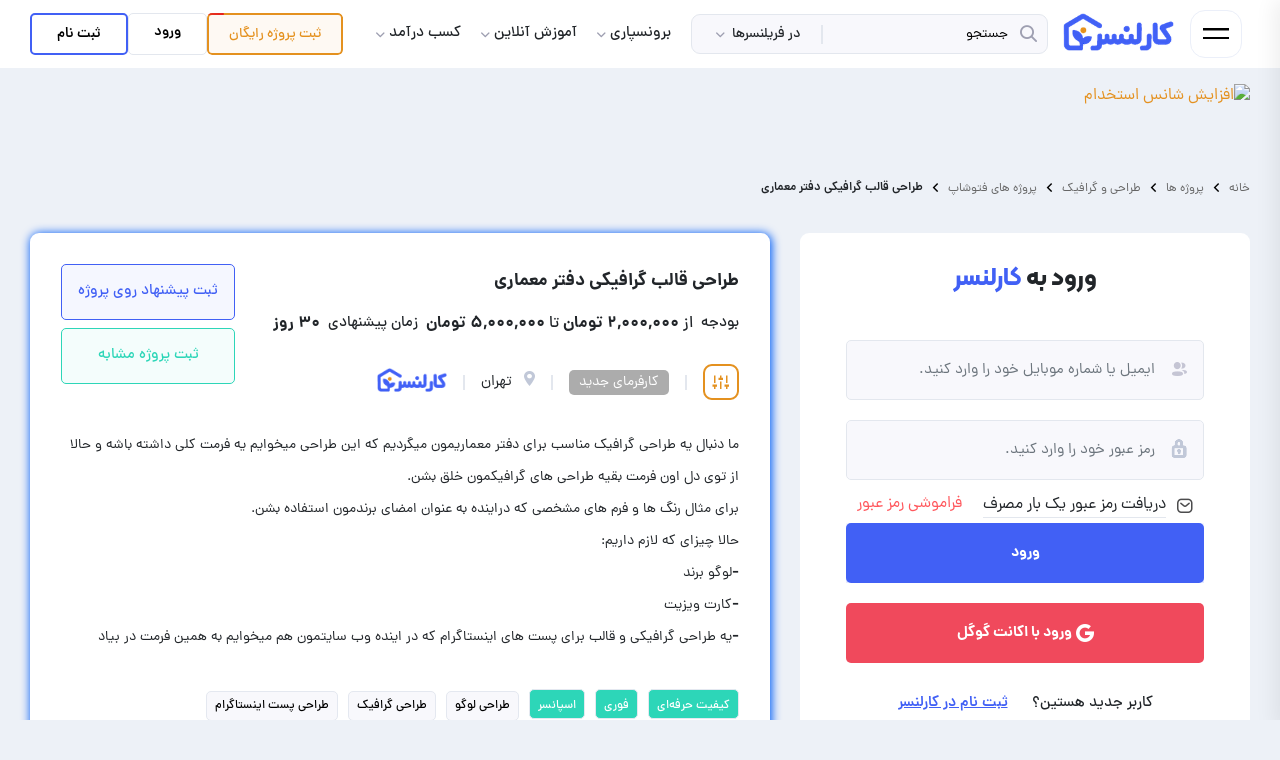

--- FILE ---
content_type: text/html; charset=utf-8
request_url: https://www.karlancer.com/projects/%D8%B7%D8%B1%D8%A7%D8%AD%DB%8C-%D9%82%D8%A7%D9%84%D8%A8-%DA%AF%D8%B1%D8%A7%D9%81%DB%8C%DA%A9%DB%8C-%D8%AF%D9%81%D8%AA%D8%B1-%D9%85%D8%B9%D9%85%D8%A7%D8%B1%DB%8C-1n693o7o262o
body_size: 38114
content:
<!DOCTYPE html><html lang="fa" dir="rtl" data-critters-container><head prefix="og: http://ogp.me/ns#">
    <!-- <script>(function(w,d,s,l,i){w[l]=w[l]||[];w[l].push({'gtm.start':
        new Date().getTime(),event:'gtm.js'});var f=d.getElementsByTagName(s)[0],
        j=d.createElement(s),dl=l!='dataLayer'?'&l='+l:'';j.async=true;j.src=
        'https://www.googletagmanager.com/gtm.js?id='+i+dl;f.parentNode.insertBefore(j,f);
        })(window,document,'script','dataLayer','GTM-MBT5F746');</script> -->
        <!-- Google tag (gtag.js) -->
    <script async src="https://www.googletagmanager.com/gtag/js?id=G-3VNDP3F9HF"></script>
    <script>
        window.dataLayer = window.dataLayer || [];
        function gtag(){dataLayer.push(arguments);}
        gtag('js', new Date());

        gtag('config', 'G-3VNDP3F9HF');
    </script>
    <meta charset="utf-8">
    <script src="https://cdn.karlancer.com/assets/js/hammer.js"></script>
    <title>پروژه طراحی قالب گرافیکی دفتر معماری</title>
    <base href="/">
    <meta name="viewport" content="width=device-width, initial-scale=1, maximum-scale=1, user-scalable=no, shrink-to-fit=no">
    <meta name="fontiran.com:license" content="5MVY64">
    <meta name="fontiran.com:license" content="GHP6RC">
    <link rel="icon" type="image/x-icon" href="https://cdn.karlancer.com/images/favicon.ico">
    <link rel="alternate" hreflang="fa" href="https://www.karlancer.com/">
    <link rel="preload" href="https://cdn.karlancer.com/assets/fonts/Dana-Pro/non-english-web-fonts/fonts/woff2/dana-noen-demibold.woff2" as="font" crossorigin>
    <link rel="preload" href="https://cdn.karlancer.com/assets/fonts/Dana-Pro/non-english-web-fonts/fonts/woff2/dana-noen-regular.woff2" as="font" crossorigin>
    <link rel="preload" href="https://cdn.karlancer.com/assets/fonts/Dana-Pro/non-english-web-fonts/fonts/woff2/dana-noen-medium.woff2" as="font" crossorigin>
    <link rel="preload" href="https://cdn.karlancer.com/assets/fonts/Dana-Pro/non-english-web-fonts/fonts/woff2/dana-noen-bold.woff2" as="font" crossorigin>
    <link rel="preload" href="https://cdn.karlancer.com/assets/fonts/kalameh/KalamehWeb/woff2/KalamehWeb_Black.woff2" as="font" crossorigin>
    <link rel="preload" href="https://cdn.karlancer.com/assets/fonts/Gilroy/Radomir-Tinkov-Gilroy-Bold.otf" as="font" crossorigin>
    <link rel="preload" href="https://cdn.karlancer.com/assets/fonts/icomoon-v2/fonts/icomoon.ttf?ih50e0" as="font" crossorigin>
    <meta name="ahrefs-site-verification" content="75d83c0613596baec2c5f8e907495ddd38c27bfde758e45adc9b5620b3ee387a">
<style>:root{--blue:#007bff;--indigo:#6610f2;--purple:#6f42c1;--pink:#e83e8c;--red:#dc3545;--orange:#fd7e14;--yellow:#ffc107;--green:#28a745;--teal:#20c997;--cyan:#17a2b8;--white:#fff;--gray:#6c757d;--gray-dark:#343a40;--primary:#007bff;--secondary:#6c757d;--success:#28a745;--info:#17a2b8;--warning:#ffc107;--danger:#dc3545;--light:#f8f9fa;--dark:#343a40;--breakpoint-xs:0;--breakpoint-sm:576px;--breakpoint-md:768px;--breakpoint-lg:992px;--breakpoint-xl:1200px;--font-family-sans-serif:-apple-system,BlinkMacSystemFont,"Segoe UI",Roboto,"Helvetica Neue",Arial,"Noto Sans","Liberation Sans",sans-serif,"Apple Color Emoji","Segoe UI Emoji","Segoe UI Symbol","Noto Color Emoji";--font-family-monospace:SFMono-Regular,Menlo,Monaco,Consolas,"Liberation Mono","Courier New",monospace}*,:after,:before{box-sizing:border-box}html{font-family:sans-serif;line-height:1.15;-webkit-text-size-adjust:100%;-webkit-tap-highlight-color:transparent}body{margin:0;font-family:-apple-system,BlinkMacSystemFont,Segoe UI,Roboto,Helvetica Neue,Arial,Noto Sans,Liberation Sans,sans-serif,"Apple Color Emoji","Segoe UI Emoji",Segoe UI Symbol,"Noto Color Emoji";font-size:1rem;font-weight:400;line-height:1.5;color:#212529;text-align:left;background-color:#fff}[tabindex="-1"]:focus:not(:focus-visible){outline:0!important}hr{box-sizing:content-box;height:0;overflow:visible}h1,h3{margin-top:0;margin-bottom:.5rem}p{margin-top:0;margin-bottom:1rem}a{color:#007bff;text-decoration:none;background-color:transparent}a:hover{color:#0056b3;text-decoration:underline}img{vertical-align:middle;border-style:none}label{display:inline-block;margin-bottom:.5rem}button{border-radius:0}button:focus:not(:focus-visible){outline:0}button,input,textarea{margin:0;font-family:inherit;font-size:inherit;line-height:inherit}button,input{overflow:visible}button{text-transform:none}[type=button],[type=submit],button{-webkit-appearance:button}[type=button]:not(:disabled),[type=submit]:not(:disabled),button:not(:disabled){cursor:pointer}[type=button]::-moz-focus-inner,[type=submit]::-moz-focus-inner,button::-moz-focus-inner{padding:0;border-style:none}input[type=radio]{box-sizing:border-box;padding:0}textarea{overflow:auto;resize:vertical}h1,h3{margin-bottom:.5rem;font-weight:500;line-height:1.2}h1{font-size:2.5rem}h3{font-size:1.75rem}hr{margin-top:1rem;margin-bottom:1rem;border:0;border-top:1px solid rgba(0,0,0,.1)}.small{font-size:.875em;font-weight:400}.container{width:100%;padding-right:15px;padding-left:15px;margin-right:auto;margin-left:auto}@media (min-width:576px){.container{max-width:540px}}@media (min-width:768px){.container{max-width:720px}}@media (min-width:992px){.container{max-width:960px}}@media (min-width:1200px){.container{max-width:1140px}}.row{display:-ms-flexbox;display:flex;-ms-flex-wrap:wrap;flex-wrap:wrap;margin-right:-15px;margin-left:-15px}.col-4,.col-5,.col-7,.col-md-12,.col-md-4,.col-md-6{position:relative;width:100%;padding-right:15px;padding-left:15px}.col-4{-ms-flex:0 0 33.333333%;flex:0 0 33.333333%;max-width:33.333333%}.col-5{-ms-flex:0 0 41.666667%;flex:0 0 41.666667%;max-width:41.666667%}.col-7{-ms-flex:0 0 58.333333%;flex:0 0 58.333333%;max-width:58.333333%}@media (min-width:768px){.col-md-4{-ms-flex:0 0 33.333333%;flex:0 0 33.333333%;max-width:33.333333%}.col-md-6{-ms-flex:0 0 50%;flex:0 0 50%;max-width:50%}.col-md-12{-ms-flex:0 0 100%;flex:0 0 100%;max-width:100%}}.form-control{display:block;width:100%;height:calc(1.5em + .75rem + 2px);padding:.375rem .75rem;font-size:1rem;font-weight:400;line-height:1.5;color:#495057;background-color:#fff;background-clip:padding-box;border:1px solid #ced4da;border-radius:.25rem;transition:border-color .15s ease-in-out,box-shadow .15s ease-in-out}@media (prefers-reduced-motion:reduce){.form-control{transition:none}}.form-control::-ms-expand{background-color:transparent;border:0}.form-control:focus{color:#495057;background-color:#fff;border-color:#80bdff;outline:0;box-shadow:0 0 0 .2rem #007bff40}.form-control::-webkit-input-placeholder{color:#6c757d;opacity:1}.form-control::-moz-placeholder{color:#6c757d;opacity:1}.form-control:-ms-input-placeholder{color:#6c757d;opacity:1}.form-control::-ms-input-placeholder{color:#6c757d;opacity:1}.form-control::placeholder{color:#6c757d;opacity:1}.form-control:disabled{background-color:#e9ecef;opacity:1}.form-group{margin-bottom:1rem}.btn{display:inline-block;font-weight:400;color:#212529;text-align:center;vertical-align:middle;-webkit-user-select:none;-moz-user-select:none;-ms-user-select:none;user-select:none;background-color:transparent;border:1px solid transparent;padding:.375rem .75rem;font-size:1rem;line-height:1.5;border-radius:.25rem;transition:color .15s ease-in-out,background-color .15s ease-in-out,border-color .15s ease-in-out,box-shadow .15s ease-in-out}@media (prefers-reduced-motion:reduce){.btn{transition:none}}.btn:hover{color:#212529;text-decoration:none}.btn:focus{outline:0;box-shadow:0 0 0 .2rem #007bff40}.btn:disabled{opacity:.65}.btn:not(:disabled):not(.disabled){cursor:pointer}.btn-block{display:block;width:100%}.fade{transition:opacity .15s linear}@media (prefers-reduced-motion:reduce){.fade{transition:none}}.fade:not(.show){opacity:0}.dropdown{position:relative}.dropdown-toggle{white-space:nowrap}.dropdown-toggle:after{display:inline-block;margin-left:.255em;vertical-align:.255em;content:"";border-top:.3em solid;border-right:.3em solid transparent;border-bottom:0;border-left:.3em solid transparent}.dropdown-toggle:empty:after{margin-left:0}.dropdown-menu{position:absolute;top:100%;left:0;z-index:1000;display:none;float:left;min-width:10rem;padding:.5rem 0;margin:.125rem 0 0;font-size:1rem;color:#212529;text-align:left;list-style:none;background-color:#fff;background-clip:padding-box;border:1px solid rgba(0,0,0,.15);border-radius:.25rem}.dropdown-item{display:block;width:100%;padding:.25rem 1.5rem;clear:both;font-weight:400;color:#212529;text-align:inherit;white-space:nowrap;background-color:transparent;border:0}.dropdown-item:focus,.dropdown-item:hover{color:#16181b;text-decoration:none;background-color:#e9ecef}.dropdown-item:active{color:#fff;text-decoration:none;background-color:#007bff}.dropdown-item:disabled{color:#adb5bd;pointer-events:none;background-color:transparent}.navbar{position:relative;display:-ms-flexbox;display:flex;-ms-flex-wrap:wrap;flex-wrap:wrap;-ms-flex-align:center;align-items:center;-ms-flex-pack:justify;justify-content:space-between;padding:.5rem 1rem}@media (min-width:992px){.navbar-expand-lg{-ms-flex-flow:row nowrap;flex-flow:row nowrap;-ms-flex-pack:start;justify-content:flex-start}}.card{position:relative;display:-ms-flexbox;display:flex;-ms-flex-direction:column;flex-direction:column;min-width:0;word-wrap:break-word;background-color:#fff;background-clip:border-box;border:1px solid rgba(0,0,0,.125);border-radius:.25rem}@-webkit-keyframes progress-bar-stripes{0%{background-position:1rem 0}to{background-position:0 0}}.close{float:right;font-size:1.5rem;font-weight:700;line-height:1;color:#000;text-shadow:0 1px 0 #fff;opacity:.5}.close:hover{color:#000;text-decoration:none}.close:not(:disabled):not(.disabled):focus,.close:not(:disabled):not(.disabled):hover{opacity:.75}button.close{padding:0;background-color:transparent;border:0}.modal{position:fixed;top:0;left:0;z-index:1050;display:none;width:100%;height:100%;overflow:hidden;outline:0}.modal-dialog{position:relative;width:auto;margin:.5rem;pointer-events:none}.modal.fade .modal-dialog{transition:-webkit-transform .3s ease-out;transition:transform .3s ease-out;transition:transform .3s ease-out,-webkit-transform .3s ease-out;-webkit-transform:translate(0,-50px);transform:translateY(-50px)}@media (prefers-reduced-motion:reduce){.modal.fade .modal-dialog{transition:none}}.modal-dialog-centered{display:-ms-flexbox;display:flex;-ms-flex-align:center;align-items:center;min-height:calc(100% - 1rem)}.modal-dialog-centered:before{display:block;height:calc(100vh - 1rem);height:-webkit-min-content;height:-moz-min-content;height:min-content;content:""}.modal-content{position:relative;display:-ms-flexbox;display:flex;-ms-flex-direction:column;flex-direction:column;width:100%;pointer-events:auto;background-color:#fff;background-clip:padding-box;border:1px solid rgba(0,0,0,.2);border-radius:.3rem;outline:0}.modal-header{display:-ms-flexbox;display:flex;-ms-flex-align:start;align-items:flex-start;-ms-flex-pack:justify;justify-content:space-between;padding:1rem;border-bottom:1px solid #dee2e6;border-top-left-radius:calc(.3rem - 1px);border-top-right-radius:calc(.3rem - 1px)}.modal-header .close{padding:1rem;margin:-1rem -1rem -1rem auto}.modal-title{margin-bottom:0;line-height:1.5}.modal-body{position:relative;-ms-flex:1 1 auto;flex:1 1 auto;padding:1rem}@media (min-width:576px){.modal-dialog{max-width:500px;margin:1.75rem auto}.modal-dialog-centered{min-height:calc(100% - 3.5rem)}.modal-dialog-centered:before{height:calc(100vh - 3.5rem);height:-webkit-min-content;height:-moz-min-content;height:min-content}}@media (min-width:992px){.modal-lg{max-width:800px}}@-webkit-keyframes spinner-border{to{-webkit-transform:rotate(360deg);transform:rotate(360deg)}}@-webkit-keyframes spinner-grow{0%{-webkit-transform:scale(0);transform:scale(0)}50%{opacity:1;-webkit-transform:none;transform:none}}.align-middle{vertical-align:middle!important}.align-bottom{vertical-align:bottom!important}.bg-primary{background-color:#007bff!important}.bg-white{background-color:#fff!important}.rounded-circle{border-radius:50%!important}.d-none{display:none!important}.d-inline{display:inline!important}.d-inline-block{display:inline-block!important}.d-block{display:block!important}.d-flex{display:-ms-flexbox!important;display:flex!important}.d-inline-flex{display:-ms-inline-flexbox!important;display:inline-flex!important}@media (min-width:576px){.d-sm-none{display:none!important}.d-sm-inline-block{display:inline-block!important}.d-sm-block{display:block!important}.d-sm-flex{display:-ms-flexbox!important;display:flex!important}}@media (min-width:768px){.d-md-flex{display:-ms-flexbox!important;display:flex!important}}@media (min-width:992px){.d-lg-block{display:block!important}.d-lg-flex{display:-ms-flexbox!important;display:flex!important}}.flex-column{-ms-flex-direction:column!important;flex-direction:column!important}.flex-row-reverse{-ms-flex-direction:row-reverse!important;flex-direction:row-reverse!important}.flex-wrap{-ms-flex-wrap:wrap!important;flex-wrap:wrap!important}.flex-grow-1{-ms-flex-positive:1!important;flex-grow:1!important}.justify-content-start{-ms-flex-pack:start!important;justify-content:flex-start!important}.justify-content-end{-ms-flex-pack:end!important;justify-content:flex-end!important}.justify-content-center{-ms-flex-pack:center!important;justify-content:center!important}.justify-content-between{-ms-flex-pack:justify!important;justify-content:space-between!important}.justify-content-around{-ms-flex-pack:distribute!important;justify-content:space-around!important}.align-items-center{-ms-flex-align:center!important;align-items:center!important}.align-self-center{-ms-flex-item-align:center!important;align-self:center!important}.float-left{float:left!important}.float-right{float:right!important}.overflow-auto{overflow:auto!important}.overflow-hidden{overflow:hidden!important}.position-relative{position:relative!important}.position-absolute{position:absolute!important}.position-fixed{position:fixed!important}.position-sticky{position:-webkit-sticky!important;position:sticky!important}.fixed-top{position:fixed;top:0;right:0;left:0;z-index:1030}.fixed-bottom{position:fixed;right:0;bottom:0;left:0;z-index:1030}.w-50{width:50%!important}.w-100{width:100%!important}.h-50{height:50%!important}.h-100{height:100%!important}.m-0{margin:0!important}.mt-0,.my-0{margin-top:0!important}.mr-0,.mx-0{margin-right:0!important}.mb-0,.my-0{margin-bottom:0!important}.ml-0,.mx-0{margin-left:0!important}.m-1{margin:.25rem!important}.mt-1{margin-top:.25rem!important}.mr-1,.mx-1{margin-right:.25rem!important}.mb-1{margin-bottom:.25rem!important}.ml-1,.mx-1{margin-left:.25rem!important}.mt-2{margin-top:.5rem!important}.mr-2,.mx-2{margin-right:.5rem!important}.mb-2{margin-bottom:.5rem!important}.ml-2,.mx-2{margin-left:.5rem!important}.mt-3{margin-top:1rem!important}.mr-3,.mx-3{margin-right:1rem!important}.mb-3{margin-bottom:1rem!important}.ml-3,.mx-3{margin-left:1rem!important}.mt-4,.my-4{margin-top:1.5rem!important}.mr-4{margin-right:1.5rem!important}.mb-4,.my-4{margin-bottom:1.5rem!important}.ml-4{margin-left:1.5rem!important}.mt-5{margin-top:3rem!important}.p-0{padding:0!important}.py-0{padding-top:0!important}.px-0{padding-right:0!important}.py-0{padding-bottom:0!important}.px-0{padding-left:0!important}.p-1{padding:.25rem!important}.py-1{padding-top:.25rem!important}.px-1{padding-right:.25rem!important}.pb-1,.py-1{padding-bottom:.25rem!important}.pl-1,.px-1{padding-left:.25rem!important}.p-2{padding:.5rem!important}.py-2{padding-top:.5rem!important}.px-2{padding-right:.5rem!important}.py-2{padding-bottom:.5rem!important}.px-2{padding-left:.5rem!important}.p-3{padding:1rem!important}.pt-3,.py-3{padding-top:1rem!important}.pr-3,.px-3{padding-right:1rem!important}.py-3{padding-bottom:1rem!important}.px-3{padding-left:1rem!important}.pt-4{padding-top:1.5rem!important}.pr-4,.px-4{padding-right:1.5rem!important}.px-4{padding-left:1.5rem!important}.pr-5{padding-right:3rem!important}.m-auto{margin:auto!important}.mr-auto,.mx-auto{margin-right:auto!important}.ml-auto,.mx-auto{margin-left:auto!important}@media (min-width:576px){.mt-sm-0{margin-top:0!important}.mr-sm-0{margin-right:0!important}.m-sm-2{margin:.5rem!important}.mr-sm-2{margin-right:.5rem!important}.ml-sm-2{margin-left:.5rem!important}}@media (min-width:768px){.mt-md-0{margin-top:0!important}}.text-justify{text-align:justify!important}.text-nowrap{white-space:nowrap!important}.text-left{text-align:left!important}.text-right{text-align:right!important}.text-center{text-align:center!important}.font-weight-normal{font-weight:400!important}.font-weight-bold{font-weight:700!important}.text-white{color:#fff!important}.text-decoration-none{text-decoration:none!important}@media print{*,:after,:before{text-shadow:none!important;box-shadow:none!important}a:not(.btn){text-decoration:underline}img{page-break-inside:avoid}h3,p{orphans:3;widows:3}h3{page-break-after:avoid}@page{size:a3}body,.container{min-width:992px!important}.navbar{display:none}}@font-face{font-family:dana;font-display:swap;font-style:normal;font-weight:500;src:url(https://cdn.karlancer.com/assets/fonts/Dana-Pro/non-english-web-fonts/fonts/eot/dana-noen-medium.eot);src:url(https://cdn.karlancer.com/assets/fonts/Dana-Pro/non-english-web-fonts/fonts/eot/dana-noen-medium.eot?#iefix) format("embedded-opentype"),url(https://cdn.karlancer.com/assets/fonts/Dana-Pro/non-english-web-fonts/fonts/woff2/dana-noen-medium.woff2) format("woff2"),url(https://cdn.karlancer.com/assets/fonts/Dana-Pro/non-english-web-fonts/fonts/woff/dana-noen-medium.woff) format("woff")}@font-face{font-family:dana;font-display:swap;font-style:normal;font-weight:600;src:url(https://cdn.karlancer.com/assets/fonts/Dana-Pro/non-english-web-fonts/fonts/eot/dana-noen-demibold.eot);src:url(https://cdn.karlancer.com/assets/fonts/Dana-Pro/non-english-web-fonts/fonts/eot/dana-noen-demibold.eot?#iefix) format("embedded-opentype"),url(https://cdn.karlancer.com/assets/fonts/Dana-Pro/non-english-web-fonts/fonts/woff2/dana-noen-demibold.woff2) format("woff2"),url(https://cdn.karlancer.com/assets/fonts/Dana-Pro/non-english-web-fonts/fonts/woff/dana-noen-demibold.woff) format("woff")}@font-face{font-family:dana;font-display:swap;font-style:normal;font-weight:700;src:url(https://cdn.karlancer.com/assets/fonts/Dana-Pro/non-english-web-fonts/fonts/eot/dana-noen-bold.eot);src:url(https://cdn.karlancer.com/assets/fonts/Dana-Pro/non-english-web-fonts/fonts/eot/dana-noen-bold.eot?#iefix) format("embedded-opentype"),url(https://cdn.karlancer.com/assets/fonts/Dana-Pro/non-english-web-fonts/fonts/woff2/dana-noen-bold.woff2) format("woff2"),url(https://cdn.karlancer.com/assets/fonts/Dana-Pro/non-english-web-fonts/fonts/woff/dana-noen-bold.woff) format("woff")}@font-face{font-family:dana;font-display:swap;font-style:normal;font-weight:400;src:url(https://cdn.karlancer.com/assets/fonts/Dana-Pro/non-english-web-fonts/fonts/eot/dana-noen-regular.eot);src:url(https://cdn.karlancer.com/assets/fonts/Dana-Pro/non-english-web-fonts/fonts/eot/dana-noen-regular.eot?#iefix) format("embedded-opentype"),url(https://cdn.karlancer.com/assets/fonts/Dana-Pro/non-english-web-fonts/fonts/woff2/dana-noen-regular.woff2) format("woff2"),url(https://cdn.karlancer.com/assets/fonts/Dana-Pro/non-english-web-fonts/fonts/woff/dana-noen-regular.woff) format("woff")}@font-face{font-family:kalameh;font-display:swap;font-style:normal;font-weight:400;src:url(https://cdn.karlancer.com/assets/fonts/kalameh/KalamehWeb/eot/KalamehWeb_Regular.eot);src:url(https://cdn.karlancer.com/assets/fonts/kalameh/KalamehWeb/eot/KalamehWeb_Regular.eot?#iefix) format("embedded-opentype"),url(https://cdn.karlancer.com/assets/fonts/kalameh/KalamehWeb/woff2/KalamehWeb_Regular.woff2) format("woff2"),url(https://cdn.karlancer.com/assets/fonts/kalameh/KalamehWeb/woff/KalamehWeb_Regular.woff) format("woff")}@font-face{font-family:kalameh;font-display:swap;font-style:normal;font-weight:700;src:url(https://cdn.karlancer.com/assets/fonts/kalameh/KalamehWeb/eot/KalamehWeb_Bold.eot);src:url(https://cdn.karlancer.com/assets/fonts/kalameh/KalamehWeb/eot/KalamehWeb_Bold.eot?#iefix) format("embedded-opentype"),url(https://cdn.karlancer.com/assets/fonts/kalameh/KalamehWeb/woff2/KalamehWeb_Bold.woff2) format("woff2"),url(https://cdn.karlancer.com/assets/fonts/kalameh/KalamehWeb/woff/KalamehWeb_Bold.woff) format("woff")}@font-face{font-family:gilroy;font-style:normal;font-weight:700;font-display:swap;src:url(https://cdn.karlancer.com/assets/fonts/Gilroy/Radomir-Tinkov-Gilroy-Bold.otf);src:url(https://cdn.karlancer.com/assets/fonts/Gilroy/Radomir-Tinkov-Gilroy-Bold.otf) format("otf"),}.icon-Pinterest:before{content:"\eadb";color:#a9a8a9}.icon-twitterX:before{content:"\eadc";color:#ccc}.icon-return:before{content:"\ead7"}.icon-notif:before{content:"\ead3"}.icon-footer-home:before{content:"\ead1"}.icon-arrow-left-line:before{content:"\e992";color:#b40313}.icon-telegram-line:before{content:"\e991";color:#fff}.icon-google:before{content:"\e982";color:#fff}.icon-password:before{content:"\e97f";color:#c1c8d8}.icon-email:before{content:"\e980";color:#c1c8d8}.icon-aparat:before{content:"\e97e"}.icon-facebook:before{content:"\e97c"}.icon-youtube:before{content:"\e97d"}.icon-statistic:before{content:"\e96e"}.icon-projects:before{content:"\e96a";color:#4160f5}.icon-flag:before{content:"\e922";color:#2dd6b8}.icon-category-virtual-assistant:before{content:"\e939";color:#a97548}.icon-start:before{content:"\e902";color:#2dd6b8}.icon-message-o:before{content:"\e93e";color:#4c4c4d}.icon-search-mobile:before{content:"\e943";color:#4c4c4d}.icon-freelancer:before{content:"\e949";color:#c5c5d4}.icon-exit:before{content:"\e951";color:#ff4757}.icon-fire:before{content:"\e936";color:#ff4757}.icon-toggle:before{content:"\e92d";color:#757575}.icon-plus:before{content:"\e923";color:#2dd6b8}.icon-copy:before{content:"\e929";color:#929292}.icon-location:before{content:"\e913";color:#c1c8d8}.icon-left-arrow:before{content:"\e914";color:#4160f5}.icon-instagram:before{content:"\e917";color:#b4b4b4}.icon-telegram:before{content:"\e919";color:#b4b4b4}.icon-linkedin:before{content:"\e91a";color:#b4b4b4}.icon-search:before{content:"\e91b";color:#4c4c4d}:root{font-size:16px;--acacac-color: #acacac;--light-background-color: rgba(45, 214, 184, .05);--second-primary-color: #e4911f;--second-primary-1-color: #ffe047;--primary-color: #4160f5;--primary-1-color: #4C69F6;--primary-2-color: #5873f8;--primary-3-color: #6b83fd;--primary-4-color: #93a5ff;--secondary-color: #2dd6b8;--secondary-1-color: #3de8ca;--secondary-2-color: #4bf6d8;--secondary-3-color: #6efce3;--secondary-4-color: #98ffed;--secondary-5-color: #4fcf75;--secondary-6-color: #ffd8e1;--secondary-7-color: #dff8f4;--secondary-8-color: #e0eff4;--secondary-9-color: #ffeacd;--tertiary-color: #ff4757;--tertiary-1-color: #e83948;--tertiary-2-color: #ff5665;--tertiary-3-color: #ff7682;--tertiary-4-color: #ff8f98;--pink-ff5-color: #ff585d;--testpink: #f0495c;--pink-f5-color: #f54141;--pink-ef-color: #ef5662;--background-pink-light: rgba(146, 20, 24, .03);--black-29-color: #292929;--black-2b-color: #2b2b2b;--black-88-color: #888888;--black-4c-color: #4c4c4d;--black-75-color: #757575;--blue-fade-color: rgba(65, 96, 245, .2);--pink-fade-color: rgba(255, 41, 73, .2);--brown-b0-color: #b08056;--brown-ac-color:#ac7851;--icon-color: var(--black-88-color);--light-background-brown: rgba(172, 120, 81, .05);--gray-f1-color: #f1f3f8;--gray-c1-color: #c1c8d8;--gray-92-color: #929292;--gray-76-color: #767d8c;--icon-light-color: var(--gray-c1-color);--gray-85-color: #858585;--gray-ef-color: #eff1f3;--white-f8-color: #f8f8fc;--gray-2f-color: #2f3031;--background-color: #f8f8fc;--body-color: #EDF1F7;--gray-e3-color: #e3e7ee;--gray-14-color: #141414;--border-color: var(--gray-e3-color);--background-fa-color: #fff;--background-light: #fafafa;--gray-e1-color: #e1e1ea;--workample-card-height: 227.95px;--minus-worksample-card-height: -227.95px;--font-size-5: .3125rem;--font-size-6: .375rem;--font-size-7: .4375rem;--font-size-8: .5rem;--font-size-10: .625rem;--font-size-11: .6875rem;--font-size-12: .75rem;--font-size-12-8: .8rem;--font-size-13: .8125rem;--font-size-14: .875rem;--font-size-15: .9375rem;--font-size-16: 1rem;--font-size-17: 1.0625rem;--font-size-18: 1.125rem;--font-size-19: 1.1875rem;--font-size-20: 1.25rem;--font-size-21: 1.3125rem;--font-size-22: 1.375rem;--font-size-23: 1.4375rem;--font-size-24: 1.5rem;--font-size-25: 1.5625rem;--font-size-26: 1.625rem;--font-size-27: 1.6875rem;--font-size-28: 1.75rem;--font-size-30: 1.875rem;--font-size-31: 1.9375rem;--font-size-32: 2rem;--font-size-33: 2.0625rem;--font-size-35: 2.1875rem;--font-size-38: 2.375rem;--font-size-40: 2.5rem;--font-size-45: 2.8125rem;--font-size-50: 3.125rem;--font-size-55: 3.4375rem;--font-size-59: 3.6875rem;--font-size-60: 3.75rem;--font-size-70: 4.375rem;--font-size-completed: 15.625rem;--sidenav-sm-width: 68px;--sidenav-lg-width: 230px;--header-breakpoint: 859px;--mobile-width: 859px}.bg-f8-color{background-color:var(--white-f8-color)!important}.f-dana{font-family:dana}.f-kalameh{font-family:kalameh,dana!important}.f-gilroy{font-family:gilroy,dana}body{background-color:var(--body-color)!important;font-size:16px;font-display:swap;font-family:dana,gilroy;text-align:right}button:focus{outline:none!important}.px-0{padding-left:0!important;padding-right:0!important}.pt-20{padding-top:20px}.py-10{padding-top:10px!important;padding-bottom:10px!important}.px-20{padding-left:20px!important;padding-right:20px!important}.pb-10{padding-bottom:10px!important}.header-shadow{box-shadow:0 5px 20px 5px #00000012}.toggle-btn{width:22px;height:4px;border:0;margin:8px}.top-0{top:0!important}.top-5{top:5px!important}.bottom-0{bottom:0!important}.z-1032{z-index:1032}.w-70{width:70px}.h-35{height:35px!important}.right-0{right:0!important}.container{max-width:1440px!important}@media (max-width: 1100px){.container{padding-right:30px;padding-left:30px}}@media (max-width: 1440px){.container{padding-right:30px;padding-left:30px}}.header-height{height:68px}@media (max-width:860px){.container{padding-right:15px;padding-left:15px}.modal-body{position:relative;padding:20px;max-height:calc(100vh - 75.5px)!important;overflow-y:scroll}.header-height{height:60px}}.h-0{height:0px!important}.h-69{height:69px!important}.transition-0-2{transition:.2s!important}.transition-0-4{transition:.4s!important}.scale-1-05{transition:.2s all ease-in-out}.p-10{padding:10px!important}.p-15{padding:15px!important}.p-20{padding:20px!important}.pb-35{padding-bottom:35px}.modal{z-index:1000000000!important}.border-none{border:none!important}.border-gray-e3{border:solid 1px var(--gray-e3-color)}.color-gray-2f{color:var(--gray-2f-color)!important}.h-60{height:60px!important}.pointer{cursor:pointer}input,.rtl{direction:rtl}.ltr{direction:ltr}.px-25{padding-left:25px!important;padding-right:25px!important}.mb-30{margin-bottom:30px!important}.min-w-150{min-width:150px}.w-90{width:90px}.h-50{height:50px!important}.icon-white:before{color:#fff}.icon-black:before{color:#000}.bg-primary-color{background-color:var(--primary-color)!important}.bg-second-primary-color{background-color:var(--second-primary-color)!important}.bg-body-color{background-color:var(--body-color)!important}.bg-btn-pink-f0{background-color:var(--testpink)}.bg-tertiary-color{background-color:var(--tertiary-color)!important}.bg-pink-ef{background-color:var(--pink-ef-color)!important}.bg-border-color{background:var(--gray-e3-color)!important}.bg-black{background-color:#000!important}.hover-black:hover{color:#000!important}.bg-white{background:#fff}.text-decoration-underline{text-decoration:underline!important}.w-0{width:0!important}.clickable{cursor:pointer}.mr-15{margin-right:15px!important}.mr-10{margin-right:10px!important}.ml-15{margin-left:15px!important}.lh-30{line-height:30px!important}.lh-2{line-height:2!important}.mx-15{margin-left:15px!important;margin-right:15px!important}.b-500{font-weight:500!important}.b-600{font-weight:600!important}.b-900{font-weight:700!important}.color-green{color:green}.color-gray-92{color:var(--gray-92-color)}.color-black-88{color:var(--black-88-color)!important}.color-black-75{color:var(--black-75-color)}.color-primary{color:var(--primary-color)!important}.color-second-primary{color:var(--second-primary-color)!important}.color-pink-ff5{color:var(--pink-ff5-color)}.icon-tertiary-color:before{color:var(--tertiary-color)!important}.h-18{height:18px!important}.z-1{z-index:1!important}.fs-5{font-size:var(--font-size-5)!important}.fs-12{font-size:var(--font-size-12)!important}.fs-13{font-size:var(--font-size-13)!important}.fs-14{font-size:var(--font-size-14)!important}.fs-15{font-size:var(--font-size-15)!important}.fs-16{font-size:var(--font-size-16)!important}.fs-17{font-size:var(--font-size-17)!important}.fs-27{font-size:var(--font-size-27)!important}.fs-22{font-size:var(--font-size-22)!important}.Mw-418{max-width:418px!important}.w-fit{width:fit-content!important}.fit-down{object-fit:scale-down}.align-self-center{align-self:center!important}.px-10{padding-left:10px!important;padding-right:10px!important}.color-black{color:#000!important}.color-secondary{color:var(--secondary-color)}.border-2-primary{border:2px solid var(--primary-color)}.border-1-ebeff9{border:1px solid #ebeff9}.color-white{color:#fff!important}.br-3{border-radius:3px!important}.br-20{border-radius:20px!important}.bg-transparent{background-color:transparent!important}.ml--4{margin-left:-4px!important}.br-5{border-radius:5px!important}.br-9{border-radius:9px!important}.br-90{border-radius:90px!important}.br-15{border-radius:15px!important}.br-10{-webkit-border-radius:10px 10px 10px 10px!important;border-radius:10px!important}.pb-15{padding-bottom:15px!important}.px-30{padding-left:30px!important;padding-right:30px!important}.mt-40{margin-top:40px!important}.mt-50{margin-top:50px!important}.mt-25{margin-top:25px!important}.mt-30{margin-top:30px!important}.fs-10{font-size:var(--font-size-10)!important}.fs-18{font-size:var(--font-size-18)!important}.fs-20{font-size:var(--font-size-20)!important}.fs-21{font-size:var(--font-size-21)!important}.fs-24{font-size:var(--font-size-24)!important}.fs-25{font-size:var(--font-size-25)!important}.fs-30{font-size:var(--font-size-30)!important}.fs-32{font-size:var(--font-size-32)!important}.fs-35{font-size:var(--font-size-35)!important}.pb-30{padding-bottom:30px!important}.z-2{z-index:2}.z-3{z-index:3}.color-gray-light{color:#595959}h1{font-size:var(--font-size-35)}h3{font-size:var(--font-size-20)}h1,h3{line-height:unset!important}.no-wrap{white-space:nowrap!important}.pr-20{padding-right:20px!important}.mt-10{margin-top:10px!important}.mb-10{margin-bottom:10px!important}.mb-15{margin-bottom:15px!important}.mb-20{margin-bottom:20px!important}.bg-default{background-color:var(--background-color)}.mt-15{margin-top:15px!important}.icon-primary:before{color:var(--primary-color)!important}.icon-second-primary-color:before{color:var(--second-primary-color)!important}.pl-20{padding-left:20px!important}.pt-20{padding-top:20px!important}.lh-2-31{line-height:2.31!important}.color-gray-light-1{color:#888!important}.mt-20{margin-top:20px!important}.ml-25{margin-left:25px!important}.ml-30{margin-left:30px!important}.ml-10{margin-left:10px!important}.pl-50{padding-left:50px!important}.pt-10{padding-top:10px!important}.pt-15{padding-top:15px!important}.h-65{height:65px!important}.justify-content-evenly{justify-content:space-evenly!important}.vertical-line{margin:auto;border-left:2px solid var(--border-color);height:15px;padding-right:0!important;padding-left:0!important}.ellipsis{white-space:nowrap;overflow:hidden;text-overflow:ellipsis}.pl-10{padding-left:10px!important}.pr-10{padding-right:10px!important}.h-30{height:30px!important}.input-box{border:solid 1px var(--border-color);background-color:var(--background-color)}.black-46-color{color:var(--black-46-color)}.black-2f-color{color:var(--black-2f-color)}.btn-boxshadow{box-shadow:0 9px 35px #405ff461}.input-box:focus{border-color:var(--blue-fade-color);outline:0;box-shadow:0 0 0 3px var(--blue-fade-color);background-color:#fff!important}textarea{resize:none!important}a:hover{text-decoration:none!important;color:unset}a{color:var(--second-primary-color);outline:none}.white-space-pre-line{white-space:pre-line}.scrollbar-custom::-webkit-scrollbar{width:6px;background-color:#f5f5f5}.scrollbar-custom::-webkit-scrollbar-thumb{border-radius:10px;box-shadow:inset 0 0 6px #0000001a;-webkit-box-shadow:inset 0 0 6px rgba(0,0,0,.1);background-image:-webkit-linear-gradient(330deg,#bbdefb 0%,var(--primary-color) 100%);background-image:linear-gradient(120deg,#bbdefb 0%,var(--primary-color) 100%)}.blue-box{border:solid 1px #4160f5;background-color:#4160f50d;transition:.2s}.blue-box:hover{background-color:var(--primary-color)!important;color:#fff!important}.green-box{border:solid 1px #2dd6b8;background-color:var(--light-background-color);transition:.2s}.green-box:hover{background-color:var(--secondary-color)!important;color:#fff!important}.orange-box{border:solid 1px var(--second-primary-color);background-color:#e4911f0d!important;transition:.2s}.orange-box:hover{background-color:var(--second-primary-color)!important;color:#fff!important}.hoverable:after{display:block;content:"";border-bottom:solid 2px #141414;transition:width .25s cubic-bezier(.22,.61,.36,1);width:0px;will-change:width;transform-origin:0% 50%}.hoverable:hover:after{width:100%}.border-b-1-e3e{border-bottom:solid 1px var(--gray-e3-color)!important}.box-highlight{box-shadow:1px 1px 10px 1px #005df7}.d-none-ni{display:none}textarea:focus,input:focus{outline:none}textarea,input{border:none}.border-1-transparent{border:1px solid transparent!important}.child-image-absolute-top-right>img{position:absolute!important;top:0!important;right:0!important}.scroll-x{overflow-x:scroll!important}.scroll-x::-webkit-scrollbar{display:none!important}.scroll-x{-ms-overflow-style:none!important;scrollbar-width:none!important}.left-20{left:20px}.mt-0{margin-top:0}@media (max-width:400px){.d-mobile-none{display:none!important}}
</style><link rel="stylesheet" href="styles-GDHSYXX2.css" media="print" onload="this.media='all'"><noscript><link rel="stylesheet" href="styles-GDHSYXX2.css"></noscript><link rel="modulepreload" href="chunk-HR67TTFM.js"><link rel="modulepreload" href="chunk-XAZLOLJU.js"><link rel="modulepreload" href="chunk-6TWZZ2J7.js"><link rel="modulepreload" href="chunk-Z2NNLE7K.js"><link rel="modulepreload" href="chunk-7KOFSHFB.js"><link rel="modulepreload" href="chunk-MG3LKOTA.js"><link rel="modulepreload" href="chunk-OZ3ALOGW.js"><link rel="modulepreload" href="chunk-HX4BI53X.js"><link rel="modulepreload" href="chunk-LY25U7I7.js"><link rel="modulepreload" href="chunk-4UBXPIMK.js"><link rel="modulepreload" href="chunk-RZWUFQ2H.js"><link rel="modulepreload" href="chunk-WSQVJLMY.js"><link rel="modulepreload" href="chunk-S6UTNET2.js"><link rel="modulepreload" href="chunk-HHVGU5UR.js"><link rel="modulepreload" href="chunk-M7F4EPYE.js"><link rel="modulepreload" href="chunk-2AYM5OK5.js"><link rel="modulepreload" href="chunk-FOHIQ2UL.js"><link rel="modulepreload" href="chunk-L2B3QP5H.js"><link rel="modulepreload" href="chunk-OWEB2IAO.js"><link rel="modulepreload" href="chunk-ZJNMCSLD.js"><link rel="modulepreload" href="chunk-CJXW2KEB.js"><link rel="modulepreload" href="chunk-MQKLYO7Z.js"><link rel="modulepreload" href="chunk-FIZZH7T3.js"><link rel="modulepreload" href="chunk-OTNIJPH7.js"><link rel="modulepreload" href="chunk-5DRQSX2R.js"><link rel="modulepreload" href="chunk-M2VDOE22.js"><link rel="modulepreload" href="chunk-K3WCU2BR.js"><link rel="modulepreload" href="chunk-WMU5AAJU.js"><link rel="modulepreload" href="chunk-DJDR65XC.js"><link rel="modulepreload" href="chunk-M7AHWLKF.js"><link rel="modulepreload" href="chunk-6U2YDMW6.js"><link rel="modulepreload" href="chunk-OPPCWBS5.js"><link rel="modulepreload" href="chunk-GTRCLPQ4.js"><link rel="modulepreload" href="chunk-UCAUA72D.js"><link rel="modulepreload" href="chunk-PIXC4XBG.js"><link rel="modulepreload" href="chunk-46AUQHUP.js"><link rel="modulepreload" href="chunk-5DYTYV3O.js"><link rel="modulepreload" href="chunk-5A5CZEKR.js"><link rel="modulepreload" href="chunk-QZU2R2DC.js"><link rel="modulepreload" href="chunk-GHTNXCGN.js"><link rel="modulepreload" href="chunk-PLGXYX3J.js"><link rel="modulepreload" href="chunk-GEJIKNW3.js"><link rel="modulepreload" href="chunk-CWTPBX7D.js"><style ng-app-id="ng">.min-w-18[_ngcontent-ng-c1313631530]{min-width:18px!important}.border-b-dfe1e5[_ngcontent-ng-c1313631530]{border-bottom:solid 1px #dfe1e5}.top--5[_ngcontent-ng-c1313631530]{top:-5px}.w-68[_ngcontent-ng-c1313631530]{width:68px}.bottom-15[_ngcontent-ng-c1313631530]{bottom:15px}.right-15[_ngcontent-ng-c1313631530]{right:15px}.goftino-shadow[_ngcontent-ng-c1313631530]{box-shadow:0 1px 6px #0003,0 1px 10px #00000026}.right-5[_ngcontent-ng-c1313631530]{right:5px!important}.mobile-block[_ngcontent-ng-c1313631530]{display:none}.sidebar-loader[_ngcontent-ng-c1313631530]{border:4px solid #f3f3f3;border-top:4px solid var(--primary-color);border-radius:50%;width:22px;height:22px;animation:_ngcontent-ng-c1313631530_spin 2s linear infinite}.animation-paused[_ngcontent-ng-c1313631530]{animation-play-state:paused}.min-h-100-68[_ngcontent-ng-c1313631530]{min-height:calc(100vh - 68px)}.mx-4px[_ngcontent-ng-c1313631530]{margin-left:4px;margin-right:4px}@keyframes _ngcontent-ng-c1313631530_spin{0%{transform:rotate(0)}to{transform:rotate(360deg)}}@media (max-width : 860px){.bottom-mobile-80[_ngcontent-ng-c1313631530]{bottom:80px!important}.bottom-mobile-145[_ngcontent-ng-c1313631530]{bottom:145px!important}.mobile-none[_ngcontent-ng-c1313631530]{display:none!important}.mobile-block[_ngcontent-ng-c1313631530]{display:block!important}.mobile-d-30[_ngcontent-ng-c1313631530]{width:30px;height:30px}.header-shadow[_ngcontent-ng-c1313631530]{box-shadow:none!important}}.top-50-50[_ngcontent-ng-c1313631530]{top:calc(50% - 50px)}.translate-x--35[_ngcontent-ng-c1313631530]{transform:translate(-255px)}.mr--7[_ngcontent-ng-c1313631530]{margin-right:-7px!important}.hourglass[_ngcontent-ng-c1313631530]{animation:_ngcontent-ng-c1313631530_flip 10s ease-in-out infinite;border-bottom:solid 5px #630;border-top:solid 5px #630;padding:0 5px;position:relative;width:45px;height:inherit}.hourglass[_ngcontent-ng-c1313631530]   .top[_ngcontent-ng-c1313631530], .hourglass[_ngcontent-ng-c1313631530]   .bottom[_ngcontent-ng-c1313631530]{background-color:#def;box-shadow:0 0 5px 5px #bcd inset;height:35px;overflow:hidden;position:relative;width:35px}.hourglass[_ngcontent-ng-c1313631530]   .top[_ngcontent-ng-c1313631530]{border-radius:0 0 50% 50%}.hourglass[_ngcontent-ng-c1313631530]   .top[_ngcontent-ng-c1313631530]:before{animation:_ngcontent-ng-c1313631530_top 10s linear infinite;background-color:#fc6;border-radius:50%;content:"";display:block;height:35px;left:0;position:absolute;top:0;transform:translateY(50%);width:35px}.hourglass[_ngcontent-ng-c1313631530]   .top[_ngcontent-ng-c1313631530]:after{animation:_ngcontent-ng-c1313631530_top-drip 10s linear infinite;background-color:#fc6;content:"";display:block;height:100%;left:45%;position:absolute;top:0;transform:translateY(100%);width:10%}.hourglass[_ngcontent-ng-c1313631530]   .bottom[_ngcontent-ng-c1313631530]{border-radius:50% 50% 0 0}.hourglass[_ngcontent-ng-c1313631530]   .bottom[_ngcontent-ng-c1313631530]:before{animation:_ngcontent-ng-c1313631530_bottom 10s linear infinite;background-color:#fc6;border-radius:50%;content:"";display:block;height:40px;left:0;position:absolute;top:0;transform:translateY(100%);width:40px}.hourglass[_ngcontent-ng-c1313631530]   .bottom[_ngcontent-ng-c1313631530]:after{animation:_ngcontent-ng-c1313631530_bottom-drip 10s linear infinite;background-color:#fc6;content:"";display:block;height:100%;left:45%;position:absolute;top:0;width:10%}@keyframes _ngcontent-ng-c1313631530_flip{0%,45%{transform:rotate(0) scale(.7)}50%,95%{transform:rotate(180deg) scale(.7)}to{transform:rotate(360deg) scale(.7)}}@keyframes _ngcontent-ng-c1313631530_bottom{0%{transform:translateY(100%)}50%{transform:translateY(50%)}51%{transform:translateY(-50%)}to{transform:translateY(-100%)}}@keyframes _ngcontent-ng-c1313631530_top{0%{transform:translateY(50%)}50%{transform:translateY(100%)}51%{transform:translateY(-100%)}to{transform:translateY(-50%)}}@keyframes _ngcontent-ng-c1313631530_bottom-drip{0%{left:45%;transform:translateY(-100%);width:10%}5%{transform:translateY(0)}45%,to{left:50%;transform:translateY(0);width:0}}@keyframes _ngcontent-ng-c1313631530_top-drip{0%,50%{left:45%;transform:translateY(100%);width:10%}55%{left:45%;transform:translateY(0);width:10%}to{left:50%;transform:translateY(0);width:0}}</style><style ng-app-id="ng">.navbar-box-shadow[_ngcontent-ng-c1501690486]{box-shadow:0 5px 20px 5px #00000012}.mobile-header[_ngcontent-ng-c1501690486]{display:none}@media (max-width: 860px){.mobile-header[_ngcontent-ng-c1501690486]{display:flex}}.icon-color-9e9fb1[_ngcontent-ng-c1501690486]:before{color:#9e9fb1}.bottom-1[_ngcontent-ng-c1501690486]{bottom:1px}.ml-6[_ngcontent-ng-c1501690486]{margin-left:6px}.vertical-line[_ngcontent-ng-c1501690486]{border:none;height:19px;display:inline-block;border-left:2px solid var(--border-color);background-color:#0000004d!important}.mx-15-10[_ngcontent-ng-c1501690486]{margin-left:15px;margin-right:15px}.gradient-hide-right[_ngcontent-ng-c1501690486]{background:#fff;background:linear-gradient(90deg,#fff0,#ffffffb3 35%,#fff 70% 100%)}.gradient-hide-left[_ngcontent-ng-c1501690486]{background:#fff;background:linear-gradient(90deg,#fff 0% 30%,#ffffffb3 65%,#fff0)}.a-hover[_ngcontent-ng-c1501690486]:hover{text-decoration:none!important;color:#0061df!important}.a-hover[_ngcontent-ng-c1501690486]:hover   .o-0[_ngcontent-ng-c1501690486]{opacity:1!important}.mr-6[_ngcontent-ng-c1501690486]{margin-right:6px}.px-18[_ngcontent-ng-c1501690486]{padding-right:18px!important;padding-left:18px!important}.border-hover[_ngcontent-ng-c1501690486]{border-bottom:3px solid #0061df}.border-bottom-transparent[_ngcontent-ng-c1501690486]{border-bottom:3px solid transparent}.subcategory[_ngcontent-ng-c1501690486]:before{content:"";background:#0061df;color:#fff;width:2px;height:14px;display:inline-block;margin-left:10px}.py-16[_ngcontent-ng-c1501690486]{padding-top:16px!important;padding-bottom:16px!important}.min-w-146[_ngcontent-ng-c1501690486]{min-width:146px}.h-44[_ngcontent-ng-c1501690486]{height:44px}.w-100-92[_ngcontent-ng-c1501690486]{width:calc(100% - 76px)!important}.z-1032[_ngcontent-ng-c1501690486]{z-index:1032!important}.pr-25[_ngcontent-ng-c1501690486]{padding-right:25px!important}@media (max-width:991px){.l-sidebar-lg[_ngcontent-ng-c1501690486]{left:0!important}.ml-992-20[_ngcontent-ng-c1501690486]{margin-left:20px!important}.mr-992-10[_ngcontent-ng-c1501690486]{margin-right:10px!important}#register-btn[_ngcontent-ng-c1501690486]{padding:6px 7px 6px 6px!important}}@media (max-width:1110px){.d-1110-none[_ngcontent-ng-c1501690486]{display:none!important}}.color-grey-14[_ngcontent-ng-c1501690486]{color:#141414}.max-w-1370[_ngcontent-ng-c1501690486]{max-width:1370px!important}.max-w-307[_ngcontent-ng-c1501690486]{max-width:307px!important}.transition-3[_ngcontent-ng-c1501690486]{transition:.3s all ease-in-out}.transition-categories[_ngcontent-ng-c1501690486]{transition:all .5s cubic-bezier(.77,.4,.05,.02)}.border-2-primary[_ngcontent-ng-c1501690486]{border:2px solid var(--primary-color)}.lh-12[_ngcontent-ng-c1501690486]{line-height:12px}.lh-1-2[_ngcontent-ng-c1501690486]{line-height:1.2}.h-34[_ngcontent-ng-c1501690486]{height:34px!important}.w-170[_ngcontent-ng-c1501690486]{width:170px}.top-15[_ngcontent-ng-c1501690486]{top:15px!important}.min-w-180[_ngcontent-ng-c1501690486]{min-width:180px!important}.min-w-104[_ngcontent-ng-c1501690486]{min-width:104px!important}.mr-10-ni[_ngcontent-ng-c1501690486]{margin-right:10px}.mx-10[_ngcontent-ng-c1501690486]{margin-right:10px;margin-left:10px}@media (max-width: 859px){.d-860-none[_ngcontent-ng-c1501690486]{display:none}.my-public-header[_ngcontent-ng-c1501690486]{display:none!important}.l-sidebar-sm[_ngcontent-ng-c1501690486]{left:0!important}}@media (max-width: 1200px){.d-1200[_ngcontent-ng-c1501690486]{display:none!important}}@media (max-width: 1300px){.mx-1300-15[_ngcontent-ng-c1501690486]{margin-right:15px!important;margin-left:15px!important}}@media (min-width: 1440px){.mr-1440-77[_ngcontent-ng-c1501690486]{margin-right:min(calc(100vw - 1440px),77px)!important}}.toggle-btn[_ngcontent-ng-c1501690486]{width:22px;height:4px}.navbar-custom[_ngcontent-ng-c1501690486]{display:block;box-shadow:0 5px 20px 5px #00000012;height:60px!important;border-bottom:solid 1px #e3e7ee}.z-1031[_ngcontent-ng-c1501690486]{z-index:1031}.h-150[_ngcontent-ng-c1501690486]{height:150px!important}.py-6[_ngcontent-ng-c1501690486]{padding-top:6px;padding-bottom:6px}.top-15[_ngcontent-ng-c1501690486]{top:15px}.z-1032[_ngcontent-ng-c1501690486]{z-index:1032}.h-50px[_ngcontent-ng-c1501690486]{min-height:50px}.h-74[_ngcontent-ng-c1501690486]{height:74px!important}.h-42[_ngcontent-ng-c1501690486]{height:42px}.pt-7px[_ngcontent-ng-c1501690486]{padding-top:7px}.bg-logo[_ngcontent-ng-c1501690486]{background-image:url(https://cdn.karlancer.com/assets/karlancer-logo.png);background-size:auto 100%;background-repeat:no-repeat}.h-40[_ngcontent-ng-c1501690486]{height:40px}.w-119[_ngcontent-ng-c1501690486]{width:119px}.mx-10[_ngcontent-ng-c1501690486]{margin-left:10px!important;margin-right:10px!important}.icon[_ngcontent-ng-c1501690486]{width:23px;height:23px;fill:var(--icon-color)}.mobile-nav[_ngcontent-ng-c1501690486]{width:95%;max-width:500px;height:100vh}.mobile-nav-item[_ngcontent-ng-c1501690486]{border:solid 1px var(--gray-e3-color);transition:.3s all ease-in}.mobile-nav-item[_ngcontent-ng-c1501690486]:after{content:"";display:block;padding-bottom:100%}.mobile-nav-item[_ngcontent-ng-c1501690486]:hover{border:solid 1px var(--primary-color);color:var(--primary-color)!important;cursor:pointer;background-color:#4160f50d}.color-black-ni[_ngcontent-ng-c1501690486]{color:#000}.mobile-nav-item[_ngcontent-ng-c1501690486]:hover   .icon-light-i[_ngcontent-ng-c1501690486]:before{color:var(--primary-color)!important}.icon-light-i[_ngcontent-ng-c1501690486], .mobile-nav-item[_ngcontent-ng-c1501690486]   a[_ngcontent-ng-c1501690486]{transition:.3s all ease-in}.transition-3[_ngcontent-ng-c1501690486]{transition:.3s all ease}.rotate--45[_ngcontent-ng-c1501690486]{transform:rotate(-45deg)}.rotate-45[_ngcontent-ng-c1501690486]{transform:rotate(45deg)}.mt--12[_ngcontent-ng-c1501690486]{margin-top:-12px!important}.mobile-nav-item[_ngcontent-ng-c1501690486]:hover   a[_ngcontent-ng-c1501690486]{color:var(--primary-color)!important}@media only screen and (min-width: 861px){.navbar-custom[_ngcontent-ng-c1501690486], .space[_ngcontent-ng-c1501690486]{display:none}}.nav-scroll[_ngcontent-ng-c1501690486]{overflow-y:scroll;-ms-overflow-style:none;scrollbar-width:none}.navbar-scroll[_ngcontent-ng-c1501690486]::-webkit-scrollbar{display:none}.min-w-40[_ngcontent-ng-c1501690486]{min-width:40px}@media (max-width:415px){.px-5-415[_ngcontent-ng-c1501690486]{padding-left:5px!important;padding-right:5px!important}.mx-5-415[_ngcontent-ng-c1501690486]{margin-right:5px!important;margin-left:5px!important}.mt-10-415[_ngcontent-ng-c1501690486]{margin-top:10px!important}}.fixed-top[_ngcontent-ng-c1501690486]{position:fixed;top:0;right:0;left:0;z-index:1031!important}.scrollbar-none[_ngcontent-ng-c1501690486]::-webkit-scrollbar{display:none!important}.max-h-40[_ngcontent-ng-c1501690486]{max-height:40px}.color-5b6678[_ngcontent-ng-c1501690486]{color:#5b6678}.pr-30[_ngcontent-ng-c1501690486]{padding-right:30px}.h-content[_ngcontent-ng-c1501690486]{max-height:80vh;height:fit-content!important}.max-h-0[_ngcontent-ng-c1501690486]{max-height:0}.z-1030[_ngcontent-ng-c1501690486]{z-index:1030}.z-999[_ngcontent-ng-c1501690486]{z-index:999!important}.pointer-none[_ngcontent-ng-c1501690486]{pointer-events:none}</style><style ng-app-id="ng">.min-h-200[_ngcontent-ng-c2912015617]{min-height:200px}.t-105-85[_ngcontent-ng-c2912015617]{top:105px!important}.r-26-23[_ngcontent-ng-c2912015617]{right:26px!important}.close[_ngcontent-ng-c2912015617]{font-size:var(--font-size-12-8)!important}.icon-a3afb4[_ngcontent-ng-c2912015617]:before{color:#a3afb4!important}.color-dark-grey[_ngcontent-ng-c2912015617]{color:#2f3031!important}.bg-alert-error-light[_ngcontent-ng-c2912015617]{background-color:#ff47570d}.bg-alert-success-light[_ngcontent-ng-c2912015617]{background-color:var(--light-background-color)}.bg-alert-warn-light[_ngcontent-ng-c2912015617]{background-color:#ffb1470d}.mt-6[_ngcontent-ng-c2912015617]{margin-top:6px!important}.mr-7[_ngcontent-ng-c2912015617]{margin-right:7px!important}.o-1[_ngcontent-ng-c2912015617]{opacity:1!important}.w-70[_ngcontent-ng-c2912015617]{width:70px}.mb-25[_ngcontent-ng-c2912015617]{margin-bottom:25px!important}.min-h-70[_ngcontent-ng-c2912015617]{min-height:70px}.pt-6[_ngcontent-ng-c2912015617]{padding-top:6px}.pb-11[_ngcontent-ng-c2912015617]{padding-bottom:11px}.pr-16[_ngcontent-ng-c2912015617]{padding-right:16px}.pr-17[_ngcontent-ng-c2912015617]{padding-right:17px!important}.pt-11[_ngcontent-ng-c2912015617]{padding-top:11px!important}.pl-10-6[_ngcontent-ng-c2912015617]{padding-left:10.6px!important}.min-w-349[_ngcontent-ng-c2912015617]{min-width:349px!important}.z-1031000000[_ngcontent-ng-c2912015617]{z-index:1031000000!important}.bg-green-alert-color[_ngcontent-ng-c2912015617]{background-color:#008f00!important}.bg-yellow-alert-color[_ngcontent-ng-c2912015617]{background-color:var(--warning)!important}.text-shadow-none[_ngcontent-ng-c2912015617]{text-shadow:none!important}.toast-shadow[_ngcontent-ng-c2912015617]{box-shadow:0 9px 55px #00000021}.border-error[_ngcontent-ng-c2912015617]{background-color:var(--tertiary-color)!important}.pb-3px[_ngcontent-ng-c2912015617]{padding-bottom:3px!important}.h-3[_ngcontent-ng-c2912015617]{height:3px!important}.border-warn[_ngcontent-ng-c2912015617]{background-color:#ffb147!important}.border-success[_ngcontent-ng-c2912015617]{background-color:var(--secondary-color)!important}@media (max-width: 400px){.min-w-349[_ngcontent-ng-c2912015617]{min-width:280px!important;max-width:280px!important}}@media (max-width: 860px){.t-105-85[_ngcontent-ng-c2912015617]{top:85px!important}.r-26-23[_ngcontent-ng-c2912015617]{right:23px!important}}</style><meta name="description" content="ما دنبال یه طراحی گرافیک مناسب برای دفتر معماریمون میگردیم که این طراحی میخوایم یه فرمت کلی داشته باشه و حالا از توی دل اون فرمت بقیه طراحی های گرافیکمون خلق بشن.
برای مثال رنگ ها و فرم های مشخصی که در‌اینده به عنوان امضای برندمون استفاده بشن.
حالا چیزای که لازم داریم:
-لوگو برند
-کارت ویزیت
-یه طراحی گرافیکی و قالب برای پست های اینستاگرام که در اینده وب سایتمون هم میخوایم به همین فرمت در بیاد"><meta property="og:title" content="پروژه طراحی قالب گرافیکی دفتر معماری"><meta property="og:type" content="website"><meta property="og:url" content="https://www.karlancer.com/projects/%D8%B7%D8%B1%D8%A7%D8%AD%DB%8C-%D9%82%D8%A7%D9%84%D8%A8-%DA%AF%D8%B1%D8%A7%D9%81%DB%8C%DA%A9%DB%8C-%D8%AF%D9%81%D8%AA%D8%B1-%D9%85%D8%B9%D9%85%D8%A7%D8%B1%DB%8C-1n693o7o262o"><meta property="og:image" content="https://cdn.karlancer.com/assets/images/طراحی و گرافیک.jpg"><meta property="og:image:type" content="image/jpg"><meta property="og:image:width" content="626"><meta property="og:image:height" content="416"><meta property="og:image:alt" content="https://www.karlancer.com"><meta property="og:description" content="ما دنبال یه طراحی گرافیک مناسب برای دفتر معماریمون میگردیم که این طراحی میخوایم یه فرمت کلی داشته باشه و حالا از توی دل اون فرمت بقیه طراحی های گرافیکمون خلق بشن.
برای مثال رنگ ها و فرم های مشخصی که در‌اینده به عنوان امضای برندمون استفاده بشن.
حالا چیزای که لازم داریم:
-لوگو برند
-کارت ویزیت
-یه طراحی گرافیکی و قالب برای پست های اینستاگرام که در اینده وب سایتمون هم میخوایم به همین فرمت در بیاد"><meta property="og:locale" content="en"><meta property="og:site_name" content="کارلنسر"><meta property="twitter:site" content="karlancer"><meta property="twitter:title" content="پروژه طراحی قالب گرافیکی دفتر معماری"><meta property="twitter:description" content="ما دنبال یه طراحی گرافیک مناسب برای دفتر معماریمون میگردیم که این طراحی میخوایم یه فرمت کلی داشته باشه و حالا از توی دل اون فرمت بقیه طراحی های گرافیکمون خلق بشن.
برای مثال رنگ ها و فرم های مشخصی که در‌اینده به عنوان امضای برندمون استفاده بشن.
حالا چیزای که لازم داریم:
-لوگو برند
-کارت ویزیت
-یه طراحی گرافیکی و قالب برای پست های اینستاگرام که در اینده وب سایتمون هم میخوایم به همین فرمت در بیاد"><style ng-app-id="ng">.max-h-103[_ngcontent-ng-c2270843137]{max-height:103px}.icon-b4[_ngcontent-ng-c2270843137]:before{color:#b4b4b4}.w-77[_ngcontent-ng-c2270843137]{width:77px}.mt--2px[_ngcontent-ng-c2270843137]{margin-top:-2px!important}@media (min-width : 861px){.small[_ngcontent-ng-c2270843137], .space[_ngcontent-ng-c2270843137]{display:none}}@media (max-width : 550px){.mobile-justify-center[_ngcontent-ng-c2270843137]{justify-content:center!important}.pl-105-0[_ngcontent-ng-c2270843137]{padding-left:0!important}.d-mobile-none[_ngcontent-ng-c2270843137]{display:none!important}.flex-mobile-wrap[_ngcontent-ng-c2270843137]{flex-wrap:wrap}.flex-mobile-row[_ngcontent-ng-c2270843137]{flex-direction:row!important}.w-50--30[_ngcontent-ng-c2270843137]{width:calc(50% - 30px)!important}.w-33--30[_ngcontent-ng-c2270843137]{width:calc(33% - 30px)!important}.w-33--40[_ngcontent-ng-c2270843137]{width:calc(33% - 40px)!important}.w-50--80[_ngcontent-ng-c2270843137]{width:calc(50% - 80px)!important}.mx-0-550[_ngcontent-ng-c2270843137]{margin-left:0!important;margin-right:0!important}}.h-53[_ngcontent-ng-c2270843137]{height:53px}.pt-40[_ngcontent-ng-c2270843137]{padding-top:40px}.pl-105-0[_ngcontent-ng-c2270843137]{padding-left:105px}.w-277-5[_ngcontent-ng-c2270843137]{width:277.5px}.h-178-2[_ngcontent-ng-c2270843137]{height:178.2px;width:289.167px}.r-69[_ngcontent-ng-c2270843137]{right:69px}.h-52[_ngcontent-ng-c2270843137]{height:52px}.t-67[_ngcontent-ng-c2270843137]{top:67px}.bg-color-409b7b[_ngcontent-ng-c2270843137]{background-color:#409b7b}.br-l-26[_ngcontent-ng-c2270843137]{border-top-left-radius:26px;border-bottom-left-radius:26px}.border-4-52bd93[_ngcontent-ng-c2270843137]{border:solid 4px #52bd93}.my-0[_ngcontent-ng-c2270843137]{margin-top:0!important;margin-bottom:0!important}.w-83[_ngcontent-ng-c2270843137]{width:83px}.h-91[_ngcontent-ng-c2270843137]{height:91px}.max-width-400[_ngcontent-ng-c2270843137]{max-width:400px}.footer-dropdown[_ngcontent-ng-c2270843137]{border:solid 1px var(--gray-e3-color)}.footer-dropdown-items[_ngcontent-ng-c2270843137]{border-left:solid 1px #e3e7ee;border-right:solid 1px #e3e7ee}.dropdown[_ngcontent-ng-c2270843137]{transition:max-height .5s ease}.left-20[_ngcontent-ng-c2270843137]{left:20px}.w-209[_ngcontent-ng-c2270843137]{width:209px!important}.rotate-90[_ngcontent-ng-c2270843137]{-ms-transform:rotate(-90deg);transform:rotate(-90deg)}.icon-grey[_ngcontent-ng-c2270843137]:before{color:#757575}.mr-26[_ngcontent-ng-c2270843137]{margin-right:26px!important}.h-63[_ngcontent-ng-c2270843137]{height:63px}.email-input[_ngcontent-ng-c2270843137]{background-color:#f6f7fb;width:calc(100% - 40px);border:none}.submit-button[_ngcontent-ng-c2270843137]{width:calc(100% - 40px);border:none;box-shadow:0 9px 27px #4160f552}.mt-33[_ngcontent-ng-c2270843137]{margin-top:33px}.mt-17[_ngcontent-ng-c2270843137]{margin-top:17px}.space[_ngcontent-ng-c2270843137]{height:34px}</style><style ng-app-id="ng">.email-bar[_ngcontent-ng-c3028894838]:focus{border-color:var(--blue-fade-color);outline:0;box-shadow:0 0 0 3px var(--blue-fade-color)}.icon[_ngcontent-ng-c3028894838]{width:19px!important;height:19px!important}.icon-b4[_ngcontent-ng-c3028894838]:before{color:#b4b4b4}.lh-2-27[_ngcontent-ng-c3028894838]{line-height:2.27!important}.mt--2px[_ngcontent-ng-c3028894838]{margin-top:-2px!important}.pt-43[_ngcontent-ng-c3028894838]{padding-top:43px!important}.px-100[_ngcontent-ng-c3028894838]{padding-right:100px!important;padding-left:100px!important}.proposal-color[_ngcontent-ng-c3028894838]{color:#464646}.w-59[_ngcontent-ng-c3028894838]{width:59px}.w-178[_ngcontent-ng-c3028894838]{width:178px!important}.w-94[_ngcontent-ng-c3028894838]{width:94px}.w-289[_ngcontent-ng-c3028894838]{width:289px}.w-75-10[_ngcontent-ng-c3028894838]{width:calc(75% - 10px)}.max-h-103[_ngcontent-ng-c3028894838]{max-height:103px}.pl-105[_ngcontent-ng-c3028894838]{padding-left:105px}.w-277-5[_ngcontent-ng-c3028894838]{width:277.5px}.h-178-2[_ngcontent-ng-c3028894838]{height:178.2px}.r-69[_ngcontent-ng-c3028894838]{right:69px}.w-209[_ngcontent-ng-c3028894838]{width:209px}.h-52[_ngcontent-ng-c3028894838]{height:52px}.t-30[_ngcontent-ng-c3028894838]{top:30px}.h-107[_ngcontent-ng-c3028894838]{height:107px}.icon-hover-black[_ngcontent-ng-c3028894838]:hover:before{color:#000!important}.bg-color-409b7b[_ngcontent-ng-c3028894838]{background-color:#409b7b}.br-l-26[_ngcontent-ng-c3028894838]{border-top-left-radius:26px;border-bottom-left-radius:26px}.border-4-52bd93[_ngcontent-ng-c3028894838]{border:solid 4px #52bd93}.w-83[_ngcontent-ng-c3028894838]{width:83px}.h-91[_ngcontent-ng-c3028894838]{height:91px}.icon[_ngcontent-ng-c3028894838]:hover{fill:var(--primary-color);stroke:var(--primary-color)}.w-20[_ngcontent-ng-c3028894838]{width:20%}.send-btn[_ngcontent-ng-c3028894838]{box-shadow:0 9px 27px 0 var(--blue-fade-color)}@media (max-width: 860px){.public-footer[_ngcontent-ng-c3028894838]{display:none}}</style><style ng-app-id="ng">.space[_ngcontent-ng-c1834195011]{height:70px!important}.mobile-footer[_ngcontent-ng-c1834195011]{border-top:solid 2px var(--gray-e3-color);height:60px!important;z-index:1029!important}.light-gray-color[_ngcontent-ng-c1834195011]{color:var(--light-gray-color)}.mt-5px[_ngcontent-ng-c1834195011]{margin-top:5px}.w-24[_ngcontent-ng-c1834195011]{width:24px!important}.h-24[_ngcontent-ng-c1834195011]{height:24px!important}.border-1-black-4c[_ngcontent-ng-c1834195011]{border:1px solid var(--black-4c-color)!important}.b-top-2-primary[_ngcontent-ng-c1834195011]{border-top:solid 2px var(--primary-color)}.icon-plus[_ngcontent-ng-c1834195011]:before{color:#fff!important}.notif-badge[_ngcontent-ng-c1834195011]{width:17px;height:17px;top:0;right:15px}.px-5px[_ngcontent-ng-c1834195011]{padding-right:5px!important;padding-left:5px!important}.w-45[_ngcontent-ng-c1834195011]{width:45px}.h-45[_ngcontent-ng-c1834195011]{height:45px}.h-48[_ngcontent-ng-c1834195011]{height:48px}.mt-minus-20[_ngcontent-ng-c1834195011]{margin-top:-20px}.project-add-shadow[_ngcontent-ng-c1834195011]{box-shadow:0 5px 25px #2dd6b845}.active-primary[_ngcontent-ng-c1834195011] > div[_ngcontent-ng-c1834195011]{color:var(--primary-color)!important;font-weight:700}.active-primary[_ngcontent-ng-c1834195011] > .icon[_ngcontent-ng-c1834195011]:before{color:var(--primary-color)!important;font-weight:600!important}.color-black-ni[_ngcontent-ng-c1834195011]{color:#000}@media only screen and (min-width: 861px){.public-mobile-footer[_ngcontent-ng-c1834195011], .space[_ngcontent-ng-c1834195011]{display:none}}</style><style ng-app-id="ng">.border-unset[_ngcontent-ng-c234673579]{border:unset}.button--animation[_ngcontent-ng-c234673579]:nth-child(1){top:0;left:0;width:50%;height:1.5px;background:linear-gradient(90deg,transparent,#e61e1e);animation:_ngcontent-ng-c234673579_animate1 3s ease-in-out infinite}@keyframes _ngcontent-ng-c234673579_animate1{0%{left:-100%}50%,to{left:100%}}.button--animation[_ngcontent-ng-c234673579]:nth-child(2){top:-100%;right:0;width:1.5px;height:50%;background:linear-gradient(180deg,transparent,#e61e1e);animation:_ngcontent-ng-c234673579_animate2 3s ease-in-out infinite;animation-delay:.75s}@keyframes _ngcontent-ng-c234673579_animate2{0%{top:-100%}50%,to{top:100%}}.button--animation[_ngcontent-ng-c234673579]:nth-child(3){bottom:0;right:0;width:50%;height:1.5px;background:linear-gradient(270deg,transparent,#e61e1e);animation:_ngcontent-ng-c234673579_animate3 3s ease-in-out infinite;animation-delay:1.5s}@keyframes _ngcontent-ng-c234673579_animate3{0%{right:-100%}50%,to{right:100%}}.button--animation[_ngcontent-ng-c234673579]:nth-child(4){bottom:-100%;left:0;width:1.5px;height:50%;background:linear-gradient(360deg,transparent,#e61e1e);animation:_ngcontent-ng-c234673579_animate4 3s ease-in-out infinite;animation-delay:2.25s}@keyframes _ngcontent-ng-c234673579_animate4{0%{bottom:-100%}50%,to{bottom:100%}}.my-public-header[_ngcontent-ng-c234673579]{height:68px}.icon-9e9fb1[_ngcontent-ng-c234673579]:before{color:#9e9fb1}.w-105[_ngcontent-ng-c234673579]{width:105px}.max-w-160[_ngcontent-ng-c234673579]{max-width:160px}.border-2-second-primary[_ngcontent-ng-c234673579]{border:2px solid var(--second-primary-color)}.h-67[_ngcontent-ng-c234673579]{height:67px}.w-246[_ngcontent-ng-c234673579]{width:246px}.w-24[_ngcontent-ng-c234673579]{width:24px}.w-68[_ngcontent-ng-c234673579]{width:68px}.w-26[_ngcontent-ng-c234673579]{width:26px}.h-3[_ngcontent-ng-c234673579]{height:3px}.pt-12[_ngcontent-ng-c234673579]{padding-top:12px}.mx-12[_ngcontent-ng-c234673579]{margin-right:12px;margin-left:12px}.dropdown-toggle[_ngcontent-ng-c234673579]:after{border:unset}.bg-opacity-primary[_ngcontent-ng-c234673579]{background-color:#007bff0d}.border-2-primary-i[_ngcontent-ng-c234673579]{border:2px solid var(--primary-color)!important}.bg-gray-hover[_ngcontent-ng-c234673579]:hover{background-color:var(--background-color)}.bg-white-hover[_ngcontent-ng-c234673579]:hover{background-color:#fff}.bg-white-hover[_ngcontent-ng-c234673579]:hover   .vertical-line[_ngcontent-ng-c234673579]{border-left:1px solid white;margin-left:0!important}.pr-10-hover[_ngcontent-ng-c234673579]:hover{padding-right:10px}.border-right-gray-hover[_ngcontent-ng-c234673579]:hover{border-right:solid 1px var(--gray-e3-color)}.border-gray-hover[_ngcontent-ng-c234673579]:hover{border:solid 1px var(--gray-e3-color)!important}.br-9-hover[_ngcontent-ng-c234673579]:hover{border-radius:9px}[_ngcontent-ng-c234673579]::placeholder{color:#000;opacity:1}[_ngcontent-ng-c234673579]::-ms-input-placeholder{color:#000}.col-gap-10[_ngcontent-ng-c234673579]{column-gap:10px}.border-b-dfe1e5[_ngcontent-ng-c234673579]{border-bottom:solid 1px #dfe1e5}.box-sizing-content[_ngcontent-ng-c234673579]{box-sizing:content-box}.py-13[_ngcontent-ng-c234673579]{padding-top:13px;padding-bottom:13px}.vertical-line[_ngcontent-ng-c234673579]{border:none;height:19px;display:inline-block;border-left:2px solid var(--border-color);background-color:#0000004d!important}.bg-logo[_ngcontent-ng-c234673579]{background-image:url(https://cdn.karlancer.com/assets/karlancer-logo.png);background-size:auto 100%;background-repeat:no-repeat}.w-114-39[_ngcontent-ng-c234673579]{width:114px}.h-38[_ngcontent-ng-c234673579]{height:38px}.h-42[_ngcontent-ng-c234673579]{height:42px}.top-20[_ngcontent-ng-c234673579]{top:20px}.sidebar-loader[_ngcontent-ng-c234673579]{border:4px solid #f3f3f3;border-top:4px solid var(--primary-color);border-radius:50%;width:22px;height:22px;animation:_ngcontent-ng-c234673579_spin 2s linear infinite}.animation-paused[_ngcontent-ng-c234673579]{animation-play-state:paused}@keyframes _ngcontent-ng-c234673579_spin{0%{transform:rotate(0)}to{transform:rotate(360deg)}}@media (max-width: 1575px){.ml-1560-15[_ngcontent-ng-c234673579]{margin-left:15px!important}.mr-1560-5[_ngcontent-ng-c234673579]{margin-right:5px!important}}@media (max-width: 1538px){.d-1538-none[_ngcontent-ng-c234673579]{display:none!important}.d-1538-block[_ngcontent-ng-c234673579]{display:block!important}}@media (max-width: 1350px){.d-1300-none[_ngcontent-ng-c234673579]{display:none!important}}@media (max-width: 1200px){.px-1200-7[_ngcontent-ng-c234673579]{padding-left:7px!important;padding-right:7px!important}.pr-1200-15[_ngcontent-ng-c234673579]{padding-right:15px!important}.w-114-39[_ngcontent-ng-c234673579]{width:39.5px!important}.ml-1200-10[_ngcontent-ng-c234673579]{margin-left:10px!important}.w-1200-90[_ngcontent-ng-c234673579]{width:90px}.fs-1200-12[_ngcontent-ng-c234673579]{font-size:var(--font-size-12)!important}}@media (max-width: 1100px){.ml-1100-0[_ngcontent-ng-c234673579]{margin-left:0!important}.d-1100-none[_ngcontent-ng-c234673579]{display:none!important}.px-1100-10[_ngcontent-ng-c234673579]{padding-left:10px!important;padding-right:10px!important}}@media (max-width:930px){.fs-930-13[_ngcontent-ng-c234673579]{font-size:var(--font-size-13)!important}}@media (max-width: 860px){.my-public-header[_ngcontent-ng-c234673579]{display:none!important}.space[_ngcontent-ng-c234673579]{display:none}.d-860-none[_ngcontent-ng-c234673579]{display:none!important}}</style><style ng-app-id="ng">.l-7[_ngcontent-ng-c1650423752]{left:7px}.t-7[_ngcontent-ng-c1650423752]{top:7px}.box-9-15[_ngcontent-ng-c1650423752]{box-shadow:0 9px 15px 0 var(--blue-fade-color)}.checkbox-container[_ngcontent-ng-c1650423752]{-webkit-user-select:none;-moz-user-select:none;-ms-user-select:none;user-select:none}.checkbox-container[_ngcontent-ng-c1650423752]   input[_ngcontent-ng-c1650423752]{position:absolute;opacity:0;cursor:pointer;height:0;width:0}.checkmark[_ngcontent-ng-c1650423752]{position:absolute;top:0;right:10;width:18px;height:18px;border-radius:4px;border:solid 1px #dcdde3}.checkbox-container[_ngcontent-ng-c1650423752]:hover   input[_ngcontent-ng-c1650423752] ~ .checkmark[_ngcontent-ng-c1650423752]{background-color:var(--gray-e3-color)}.checkbox-container[_ngcontent-ng-c1650423752]   input[_ngcontent-ng-c1650423752]:checked ~ .checkmark[_ngcontent-ng-c1650423752]{background-color:var(--primary-color);border:none!important}.checkmark[_ngcontent-ng-c1650423752]:after{content:"";position:absolute;display:none;box-sizing:border-box}.checkbox-container[_ngcontent-ng-c1650423752]   input[_ngcontent-ng-c1650423752]:checked ~ .checkmark[_ngcontent-ng-c1650423752]:after{display:block}.checkbox-container[_ngcontent-ng-c1650423752]   .checkmark[_ngcontent-ng-c1650423752]:after{left:7px;top:4px;width:6px;height:10px;border:solid white;border-width:0 3px 3px 0;-webkit-transform:rotate(45deg);-ms-transform:rotate(45deg);transform:rotate(45deg)}.search-btn[_ngcontent-ng-c1650423752]{width:55px;height:55px;box-shadow:0 9px 15px 0 var(--blue-fade-color)}.mt-17px[_ngcontent-ng-c1650423752]{margin-top:17px!important}.border-right-gray-e3[_ngcontent-ng-c1650423752]{border-right:solid 1px var(--gray-e3-color)}.border-left-gray-e3[_ngcontent-ng-c1650423752]{border-left:solid 1px var(--gray-e3-color)}.lh-16[_ngcontent-ng-c1650423752]{line-height:16px}.text-shadow-23[_ngcontent-ng-c1650423752]{text-shadow:0px 0px 23px #00000042}.w-min-content[_ngcontent-ng-c1650423752]{width:min-content!important}.min-w-min-content[_ngcontent-ng-c1650423752]{min-width:min-content!important}.d-20px[_ngcontent-ng-c1650423752]{width:20px;height:20px}.mt-2px[_ngcontent-ng-c1650423752]{margin-top:2px}.ml-13[_ngcontent-ng-c1650423752]{margin-left:13px}.dropdown-boxshadow[_ngcontent-ng-c1650423752]{box-shadow:0 8px 16px #0003!important}.w-42[_ngcontent-ng-c1650423752]{width:42%!important}.w-20[_ngcontent-ng-c1650423752]{width:20%!important}.image-center[_ngcontent-ng-c1650423752]{object-position:center}.bg-secure-payment[_ngcontent-ng-c1650423752]{background:url(https://cdn.karlancer.com/assets/images/bg-secure-payment.png);background-size:100% auto}.secure-payment[_ngcontent-ng-c1650423752]{box-shadow:0 10px 99px #00000029;border:solid 4px #459479;transition:.2s all ease-in-out}.w-350[_ngcontent-ng-c1650423752]{width:350px}.h-136[_ngcontent-ng-c1650423752]{height:136px}.l--80[_ngcontent-ng-c1650423752]{left:-80px}.w-30-p[_ngcontent-ng-c1650423752]{width:30%}.min-w-200[_ngcontent-ng-c1650423752]{min-width:200px}.r--31[_ngcontent-ng-c1650423752]{right:-31px!important}.lh-65[_ngcontent-ng-c1650423752]{line-height:65px}.max-width-65[_ngcontent-ng-c1650423752]{max-width:65px!important}.w-200[_ngcontent-ng-c1650423752]{width:200px}.h-105[_ngcontent-ng-c1650423752]{height:105px}.h-115[_ngcontent-ng-c1650423752]{height:115px}.fit-cover[_ngcontent-ng-c1650423752]{object-fit:cover}.secure-payment[_ngcontent-ng-c1650423752]:hover{background-color:#459479!important;color:#fff!important}.active-filter[_ngcontent-ng-c1650423752]{background-color:var(--secondary-color)!important;color:#fff}.filter-item[_ngcontent-ng-c1650423752]{transition:.2s}.filter-item[_ngcontent-ng-c1650423752]:hover{background-color:var(--secondary-color)!important;color:#fff}.icon-bin[_ngcontent-ng-c1650423752]{margin-top:-2px!important}.filter-btn[_ngcontent-ng-c1650423752]{transition:.2s}.filter-btn[_ngcontent-ng-c1650423752]:hover{background-color:var(--background-color)}.icon-gray[_ngcontent-ng-c1650423752]:before{color:var(--gray-2f-color)!important}.search-btn-mobile[_ngcontent-ng-c1650423752]{top:10px}.mobile-search-input[_ngcontent-ng-c1650423752]{border:1px solid var(--border-color);background-color:var(--background-color);padding-right:43px!important}.mobile-search-input[_ngcontent-ng-c1650423752]:focus{outline:0;box-shadow:0 3px 5px 1px #d4d1d1}.mobile-filter-btn[_ngcontent-ng-c1650423752]:hover{background-color:var(--background-color)!important}.mobile-search[_ngcontent-ng-c1650423752]{margin-left:-15px!important;margin-right:-15px!important;margin-top:-20px!important}.max-h-300[_ngcontent-ng-c1650423752]{max-height:300px}.t-10-25[_ngcontent-ng-c1650423752]{top:10.25px}.l-10-25[_ngcontent-ng-c1650423752]{left:10.25px}.scale-0[_ngcontent-ng-c1650423752]{transition:transform .5s ease-in-out;transform:scale(0)}.scale-1[_ngcontent-ng-c1650423752]{transition:transform .2s ease-in-out;transform:scale(1)}.focus-show-search-icon[_ngcontent-ng-c1650423752]:focus ~ a[_ngcontent-ng-c1650423752]{transform:scale(1)!important}.mw-320[_ngcontent-ng-c1650423752]{min-width:320px}.p-14[_ngcontent-ng-c1650423752]{padding:14px}.w-custom[_ngcontent-ng-c1650423752]{width:calc(100% + 130.5px)}.left-custom[_ngcontent-ng-c1650423752]{left:-130.5px!important}.br-900[_ngcontent-ng-c1650423752]{border-radius:900px}.h-65[_ngcontent-ng-c1650423752]{height:65px}.w-116[_ngcontent-ng-c1650423752]{width:116px}.dropdown-toggle[_ngcontent-ng-c1650423752]:after{display:none}@media only screen and (max-width: 1200px){.w-custom[_ngcontent-ng-c1650423752]{width:calc(100% + 115.5px)}.left-custom[_ngcontent-ng-c1650423752]{left:-115.5px!important}}@media only screen and (max-width: 968px){.d-968-none[_ngcontent-ng-c1650423752]{display:none!important}.min-w-968-100[_ngcontent-ng-c1650423752]{min-width:100%;width:100%}}@media only screen and (min-width: 860px){.mobile-search[_ngcontent-ng-c1650423752]{display:none!important}}@media only screen and (max-width: 860px){.mt-0-860[_ngcontent-ng-c1650423752]{margin-top:0!important}.d-block-860[_ngcontent-ng-c1650423752]{display:none!important}.mw-mobile-100[_ngcontent-ng-c1650423752]{min-width:100%!important}}@media only screen and (max-width: 565px){.d-565-none[_ngcontent-ng-c1650423752]{display:none!important}.mobile-content-end[_ngcontent-ng-c1650423752]{justify-content:flex-end!important}.ml-565-30[_ngcontent-ng-c1650423752]{margin-left:30px!important}}.px-22[_ngcontent-ng-c1650423752]{padding-right:22px!important;padding-left:22px!important}@media only screen and (max-width: 370px){.d-565-none[_ngcontent-ng-c1650423752], .d-370-none[_ngcontent-ng-c1650423752]{display:none!important}.mobile-content-end[_ngcontent-ng-c1650423752]{justify-content:center!important}.ml-565-30[_ngcontent-ng-c1650423752]{margin-left:0!important}}.modal-custom[_ngcontent-ng-c1650423752]{display:none;position:fixed;z-index:10000;left:0;top:0;width:100%;height:100vh;background-color:#000000b3}.fade-in[_ngcontent-ng-c1650423752]{-webkit-animation-name:_ngcontent-ng-c1650423752_fadeIn;-webkit-animation-duration:.4s;animation-name:_ngcontent-ng-c1650423752_fadeIn;animation-duration:.4s}.fade-out[_ngcontent-ng-c1650423752]{-webkit-animation-name:_ngcontent-ng-c1650423752_fadeOut;-webkit-animation-duration:.4s;animation-name:_ngcontent-ng-c1650423752_fadeOut;animation-duration:.4s}.modal-content-custom[_ngcontent-ng-c1650423752]{position:fixed;bottom:0;background-color:#fefefe;width:100%;-webkit-animation-name:_ngcontent-ng-c1650423752_slideIn;-webkit-animation-duration:.4s;animation-name:_ngcontent-ng-c1650423752_slideIn;animation-duration:.4s}.px-34[_ngcontent-ng-c1650423752]{padding-left:34px;padding-right:34px}.br-12[_ngcontent-ng-c1650423752]{border-radius:12px}.icon-696969[_ngcontent-ng-c1650423752]:before{color:#696969!important}.pl-35[_ngcontent-ng-c1650423752]{padding-left:35px}.py-12[_ngcontent-ng-c1650423752]{padding-top:12px;padding-bottom:12px}.pr-12[_ngcontent-ng-c1650423752]{padding-right:12px}@-webkit-keyframes _ngcontent-ng-c1650423752_slideIn{0%{bottom:-300px;opacity:0}to{bottom:0;opacity:1}}@keyframes _ngcontent-ng-c1650423752_slideIn{0%{bottom:-300px;opacity:0}to{bottom:0;opacity:1}}@-webkit-keyframes _ngcontent-ng-c1650423752_fadeIn{0%{opacity:0}to{opacity:1}}@keyframes _ngcontent-ng-c1650423752_fadeIn{0%{opacity:0}to{opacity:1}}@-webkit-keyframes _ngcontent-ng-c1650423752_fadeOut{0%{opacity:1}to{opacity:0}}@keyframes _ngcontent-ng-c1650423752_fadeOut{0%{opacity:1}to{opacity:0}}.icon-plus[_ngcontent-ng-c1650423752]:before{color:var(--secondary-color)!important}.filters-container[_ngcontent-ng-c1650423752]{transition:height .3s}.h-71dot5[_ngcontent-ng-c1650423752]{height:71.5px}.hide-filters[_ngcontent-ng-c1650423752]{border-top:none!important}.skills-container[_ngcontent-ng-c1650423752]{transition:.3s}.h-400[_ngcontent-ng-c1650423752]{height:400px}.w-38dot5[_ngcontent-ng-c1650423752]{width:38.5px}.icon-9e9fb1[_ngcontent-ng-c1650423752]:before{color:#9e9fb1}.dropdown-item[_ngcontent-ng-c1650423752]{padding-top:7px!important;padding-bottom:7px!important}.price-container[_ngcontent-ng-c1650423752]{transition:.3s}.filter-dropdown-item[_ngcontent-ng-c1650423752]{transition:.2s}.filter-dropdown-item[_ngcontent-ng-c1650423752]:hover{background-color:#4160f50d;color:var(--primary-color)}.bg-opacity-primary[_ngcontent-ng-c1650423752]{background-color:#4160f50d}.bg-opacity-secondary[_ngcontent-ng-c1650423752]{background-color:var(--light-background-color)}.orders-container[_ngcontent-ng-c1650423752]{transition:.2s}.h-158[_ngcontent-ng-c1650423752]{height:158px}.mt-70[_ngcontent-ng-c1650423752]{margin-top:70px!important}.mt--120[_ngcontent-ng-c1650423752]{margin-top:-120px!important}.max-w-100-10[_ngcontent-ng-c1650423752]{max-width:calc(100% - 10px)}.suggestionLoading[_ngcontent-ng-c1650423752]{display:inline-block;position:relative;width:80px;height:40px}.suggestionLoading[_ngcontent-ng-c1650423752]   div[_ngcontent-ng-c1650423752]{position:absolute;top:15px;width:13px;height:13px;border-radius:50%;background:var(--primary-color);animation-timing-function:cubic-bezier(0,1,1,0)}.suggestionLoading[_ngcontent-ng-c1650423752]   div[_ngcontent-ng-c1650423752]:nth-child(1){left:8px;animation:_ngcontent-ng-c1650423752_suggestionLoading1 .6s infinite}.suggestionLoading[_ngcontent-ng-c1650423752]   div[_ngcontent-ng-c1650423752]:nth-child(2){left:8px;animation:_ngcontent-ng-c1650423752_suggestionLoading2 .6s infinite}.suggestionLoading[_ngcontent-ng-c1650423752]   div[_ngcontent-ng-c1650423752]:nth-child(3){left:32px;animation:_ngcontent-ng-c1650423752_suggestionLoading2 .6s infinite}.suggestionLoading[_ngcontent-ng-c1650423752]   div[_ngcontent-ng-c1650423752]:nth-child(4){left:56px;animation:_ngcontent-ng-c1650423752_suggestionLoading3 .6s infinite}.placeholder-black[_ngcontent-ng-c1650423752]::placeholder{color:#000;opacity:1}.placeholder-black[_ngcontent-ng-c1650423752]::-ms-input-placeholder{color:#000}@keyframes _ngcontent-ng-c1650423752_suggestionLoading1{0%{transform:scale(0)}to{transform:scale(1)}}@keyframes _ngcontent-ng-c1650423752_suggestionLoading3{0%{transform:scale(1)}to{transform:scale(0)}}@keyframes _ngcontent-ng-c1650423752_suggestionLoading2{0%{transform:translate(0)}to{transform:translate(24px)}}@media (max-width : 780px){.top-mobile-6-75[_ngcontent-ng-c1650423752]{top:6.75px!important}.left-mobile-6-75[_ngcontent-ng-c1650423752]{left:6.75px!important}.fs-mobile-15[_ngcontent-ng-c1650423752]{font-size:var(--font-size-15)!important}.pl-20-780[_ngcontent-ng-c1650423752]{padding-left:20px!important}}.position-relative[_ngcontent-ng-c1650423752]{position:relative}.form-control[_ngcontent-ng-c1650423752]{padding-right:10px}.overlay-place-holder[_ngcontent-ng-c1650423752]{position:absolute;inset:0;pointer-events:none;color:#6c757d;white-space:nowrap;overflow:hidden;display:flex;align-items:center}.overlay-start-place-holder[_ngcontent-ng-c1650423752]{justify-content:flex-start;text-align:right;padding-right:20px}.prefix-place-holder[_ngcontent-ng-c1650423752]{opacity:.9;z-index:1}.suffix-viewport-place-holder[_ngcontent-ng-c1650423752]{display:inline-flex;justify-content:right;overflow:hidden;margin-right:.25rem;text-align:right;flex:0 0 auto}.suffix-track-place-holder[_ngcontent-ng-c1650423752]{display:inline-flex;flex-direction:column;will-change:transform;align-items:flex-start}.suffix-item-place-holder[_ngcontent-ng-c1650423752]{display:block;padding:0}.overlay-hidden-place-holder[_ngcontent-ng-c1650423752]{opacity:0;visibility:hidden;transition:opacity .12s ease}.pt-5px[_ngcontent-ng-c1650423752]{padding-top:5px!important}.pr-37px[_ngcontent-ng-c1650423752]{padding-right:37px}@media (prefers-reduced-motion: reduce){.suffix-track-place-holder[_ngcontent-ng-c1650423752]{transition:none!important}}</style><style ng-app-id="ng">.toggle-btn[_ngcontent-ng-c3643922697]{width:22px;height:4px}.w-44[_ngcontent-ng-c3643922697]{width:44px}.h-44[_ngcontent-ng-c3643922697]{height:44px}.w-13[_ngcontent-ng-c3643922697]{width:13px}.pt-6px[_ngcontent-ng-c3643922697]{padding-top:6px}.w-21[_ngcontent-ng-c3643922697]{width:21px}.w-68[_ngcontent-ng-c3643922697]{width:68px}.h-3[_ngcontent-ng-c3643922697]{height:3px}.min-w-40[_ngcontent-ng-c3643922697]{min-width:40px}.fixed-top[_ngcontent-ng-c3643922697]{position:fixed;top:0;right:0;left:0}.navbar-custom[_ngcontent-ng-c3643922697]{display:block;height:60px!important}.border-e3e7ee[_ngcontent-ng-c3643922697]{border-bottom:solid 1px #e3e7ee}.navbar-boxshadow[_ngcontent-ng-c3643922697]{box-shadow:0 5px 20px 5px #00000012}.z-1031[_ngcontent-ng-c3643922697]{z-index:1031}.top-15[_ngcontent-ng-c3643922697]{top:15px}.bg-logo[_ngcontent-ng-c3643922697]{background-image:url(https://cdn.karlancer.com/assets/karlancer-logo.png);background-size:auto 100%;background-repeat:no-repeat}.h-40[_ngcontent-ng-c3643922697]{height:40px}.w-119-41[_ngcontent-ng-c3643922697]{width:119px}.sidebar-loader[_ngcontent-ng-c3643922697]{border:4px solid #f3f3f3;border-top:4px solid var(--primary-color);border-radius:50%;width:22px;height:22px;animation:_ngcontent-ng-c3643922697_spin 2s linear infinite}.animation-paused[_ngcontent-ng-c3643922697]{animation-play-state:paused}@keyframes _ngcontent-ng-c3643922697_spin{0%{transform:rotate(0)}to{transform:rotate(360deg)}}@media only screen and (min-width: 861px){.navbar-custom[_ngcontent-ng-c3643922697], .space[_ngcontent-ng-c3643922697]{display:none}}@media only screen and (max-width: 335px){.w-119-41[_ngcontent-ng-c3643922697]{width:41px}}</style><style ng-app-id="ng">.sidenav[_ngcontent-ng-c2848674659]{direction:ltr;height:100vh;width:var(--sidenav-sm-width);float:right;transition:width .5s cubic-bezier(.77,.2,.05,1);margin-left:10px!important;top:0;max-height:100vh;overflow-y:auto;overflow-x:hidden;margin-top:-70px!important;will-change:width}.notif-badge[_ngcontent-ng-c2848674659]{width:17px;height:17px;top:2px;left:5px}.mb-3px[_ngcontent-ng-c2848674659]{margin-bottom:3px!important}.height-100[_ngcontent-ng-c2848674659]{height:calc(var(--vh, 1vh) * 100)}.w-45px[_ngcontent-ng-c2848674659]{width:45px}.h-45px[_ngcontent-ng-c2848674659]{height:45px}.mr-19[_ngcontent-ng-c2848674659]{margin-right:19px}.bg-logo[_ngcontent-ng-c2848674659]{background-image:url(https://cdn.karlancer.com/assets/karlancer-logo.png);background-size:auto 100%;background-repeat:no-repeat}.h-40[_ngcontent-ng-c2848674659]{height:40px}.w-119[_ngcontent-ng-c2848674659]{width:119px}.mt--3[_ngcontent-ng-c2848674659]{margin-top:-3px!important}.transform-x-in[_ngcontent-ng-c2848674659]{transition:transform .8s cubic-bezier(.16,1,.3,1);transform:translate(0)!important}.transform-x-out[_ngcontent-ng-c2848674659]{transition:transform .4s cubic-bezier(.16,1,.3,1);transform:translate(var(--sidenav-lg-width))!important}.margin-transition[_ngcontent-ng-c2848674659]{transition:margin .7s ease-in-out}.icon-767d8c[_ngcontent-ng-c2848674659]:before{color:#767d8c}.color-767d8c[_ngcontent-ng-c2848674659]{color:#767d8c}.w-lg[_ngcontent-ng-c2848674659]{width:var(--sidenav-lg-width)!important}.overlay[_ngcontent-ng-c2848674659]{z-index:100002;top:0!important;background-color:rgba(0,0,0,0,4);max-height:100vh;will-change:transform}.mx-19[_ngcontent-ng-c2848674659]{margin-left:19px!important;margin-right:19px!important}.mx-13[_ngcontent-ng-c2848674659]{margin-left:13px!important;margin-right:13px!important}.ml-19[_ngcontent-ng-c2848674659]{margin-left:19px!important}.sidenav[_ngcontent-ng-c2848674659]   a[_ngcontent-ng-c2848674659]{text-decoration:none;font-size:25px;color:#818181;display:block;transition:.3s}.closebtn[_ngcontent-ng-c2848674659]{font-size:36px!important;cursor:pointer}.karlancer-header[_ngcontent-ng-c2848674659]{font-size:38px;font-weight:700;font-stretch:normal;font-style:normal;line-height:1.11;letter-spacing:normal;text-align:right;color:var(--blue-color)}.sidebar-items[_ngcontent-ng-c2848674659]   p[_ngcontent-ng-c2848674659]{margin-right:15px!important}.icon[_ngcontent-ng-c2848674659]{width:19px;height:19px}.icon[_ngcontent-ng-c2848674659]:before{color:#fff!important}.h-100hv[_ngcontent-ng-c2848674659]{height:100vh}.active-item[_ngcontent-ng-c2848674659]{color:var(--primary-color)!important;font-weight:700}.active-item[_ngcontent-ng-c2848674659] > p[_ngcontent-ng-c2848674659]{color:var(--primary-color)!important;font-weight:700}.transition-3[_ngcontent-ng-c2848674659]{transition:.3s all ease}.rotate--45[_ngcontent-ng-c2848674659]{transform:rotate(-45deg)}.mx-10[_ngcontent-ng-c2848674659]{margin-left:10px!important;margin-right:10px!important}.rotate-45[_ngcontent-ng-c2848674659]{transform:rotate(45deg)}.mt--12[_ngcontent-ng-c2848674659]{margin-top:-12px!important}.h-100-60[_ngcontent-ng-c2848674659]{min-height:calc(100% - 60px)!important}.hover-inner-primary-color[_ngcontent-ng-c2848674659]:hover > p[_ngcontent-ng-c2848674659]{color:var(--primary-color)!important}.hover-inner-primary-color[_ngcontent-ng-c2848674659]:hover > i[_ngcontent-ng-c2848674659]:before{color:var(--primary-color)!important}.active-item[_ngcontent-ng-c2848674659] > i[_ngcontent-ng-c2848674659]:before{color:var(--primary-color)!important;font-weight:600!important}@media screen and (max-height: 450px){.sidenav[_ngcontent-ng-c2848674659]   a[_ngcontent-ng-c2848674659]{font-size:18px}}@media (max-width: 860px){.mobile-none[_ngcontent-ng-c2848674659]{display:none!important}.header-shadow[_ngcontent-ng-c2848674659]{box-shadow:none!important}}</style><style ng-app-id="ng">@media (max-width:950px){.project-card[_ngcontent-ng-c1777107090]{flex:0 0 100%;max-width:100%}.login-card[_ngcontent-ng-c1777107090]{display:none}}@media (max-width:1250px){.min-w-450-auto[_ngcontent-ng-c1777107090]{min-width:auto!important}}.h-286[_ngcontent-ng-c1777107090]{height:286px!important}.w-277[_ngcontent-ng-c1777107090]{width:277px!important}.min-w-450-auto[_ngcontent-ng-c1777107090]{min-width:450px}.minx-w-678[_ngcontent-ng-c1777107090]{min-width:678px!important}.mb-340[_ngcontent-ng-c1777107090]{margin-bottom:340px!important}.h-87[_ngcontent-ng-c1777107090]{height:87px!important}.lh-87[_ngcontent-ng-c1777107090]{line-height:87px!important}.h-31[_ngcontent-ng-c1777107090]{height:31px}.color-666[_ngcontent-ng-c1777107090]{color:#666}.lh-16[_ngcontent-ng-c1777107090]{line-height:16px}.mt-1px[_ngcontent-ng-c1777107090]{margin-top:1px}</style><style ng-app-id="ng">.h-286[_ngcontent-ng-c646093170]{height:286px!important}.w-277[_ngcontent-ng-c646093170]{width:277px!important}.min-w-332[_ngcontent-ng-c646093170]{min-width:332px!important}.bg-unset[_ngcontent-ng-c646093170]{background:unset!important}.minx-w-678[_ngcontent-ng-c646093170]{min-width:678px!important}.mb-340[_ngcontent-ng-c646093170]{margin-bottom:340px!important}.h-87[_ngcontent-ng-c646093170]{height:87px!important}.lh-87[_ngcontent-ng-c646093170]{line-height:87px!important}.w-100per-120[_ngcontent-ng-c646093170]{width:calc(100% - 120px)!important}.w-50per-80[_ngcontent-ng-c646093170]{width:calc(50% - 80px)!important}.pb-410[_ngcontent-ng-c646093170]{padding-bottom:410px!important}.t-90[_ngcontent-ng-c646093170]{top:90px}.px-15-30[_ngcontent-ng-c646093170]{padding-right:15px;padding-left:15px}@media (max-width: 1290px){.container-1240[_ngcontent-ng-c646093170]{padding-right:15px;padding-left:15px}.px-15-30[_ngcontent-ng-c646093170]{padding-right:30px;padding-left:30px}}@media (max-width: 760px){.w-50per-80[_ngcontent-ng-c646093170]{width:277px!important}.w-100per-120[_ngcontent-ng-c646093170]{width:calc(100% - 41px)!important}}@media (max-width: 450px){.fs-35[_ngcontent-ng-c646093170]{font-size:var(--font-size-30)!important}.color-mobile-black[_ngcontent-ng-c646093170]{color:#000!important}.bg-mobile-unset[_ngcontent-ng-c646093170]{background:unset!important}.px-mobile-0[_ngcontent-ng-c646093170]{padding-right:0!important;padding-left:0!important}}</style><style ng-app-id="ng">.blue-gradient[_ngcontent-ng-c1244462631]{background-image:linear-gradient(97deg,#4160f5,#3959f2)}.w-30-100[_ngcontent-ng-c1244462631]{width:30%}.max-w-415[_ngcontent-ng-c1244462631]{max-width:415px}.b-95[_ngcontent-ng-c1244462631]{bottom:95px}.w-66px[_ngcontent-ng-c1244462631]{width:66px}.b-80[_ngcontent-ng-c1244462631]{bottom:80px}.bottom--1[_ngcontent-ng-c1244462631]{bottom:-1px}.top-4[_ngcontent-ng-c1244462631]{top:4px}.h-135[_ngcontent-ng-c1244462631]{height:135px}.r-130[_ngcontent-ng-c1244462631]{right:130px}.h-115[_ngcontent-ng-c1244462631]{height:115px}.suggest-popup[_ngcontent-ng-c1244462631]:after{content:" ";border-width:10px;border-color:transparent transparent transparent #ffffff;position:absolute;border-style:solid;transform:rotate(90deg);bottom:-20px;left:calc(50% - 5px)}.blue-shadow[_ngcontent-ng-c1244462631]{box-shadow:0 9px 55px #4160f59e}.top-46-per[_ngcontent-ng-c1244462631]{top:46%}.box-shadow-23232380[_ngcontent-ng-c1244462631]{box-shadow:0 9px 55px #23232380}.mx-80[_ngcontent-ng-c1244462631]{margin-left:80px;margin-right:80px}.bg-border-green[_ngcontent-ng-c1244462631]{border:solid 1px #2dd6b8;background-color:var(--light-background-color)}.bg-23232380[_ngcontent-ng-c1244462631]{background-color:#23232380}.min-w-170[_ngcontent-ng-c1244462631]{min-width:170px!important}.min-w-295[_ngcontent-ng-c1244462631]{min-width:295px!important}.min-w-12-5[_ngcontent-ng-c1244462631]{min-width:12.5%!important}.py-7[_ngcontent-ng-c1244462631]{padding-top:7px;padding-bottom:7px}.px-9[_ngcontent-ng-c1244462631]{padding-left:9px;padding-right:9px}.h-29[_ngcontent-ng-c1244462631]{height:29px}.border-1-e4e8f0[_ngcontent-ng-c1244462631]{border:solid 1px #e4e8f0}.br-14-5[_ngcontent-ng-c1244462631]{border-radius:14.5px}.h-57[_ngcontent-ng-c1244462631]{height:57px!important}.h-200[_ngcontent-ng-c1244462631]{height:200px}.h-19[_ngcontent-ng-c1244462631]{height:19px}.w-19[_ngcontent-ng-c1244462631]{width:19px}.mt-3-px[_ngcontent-ng-c1244462631]{margin-top:3px}.mr-96[_ngcontent-ng-c1244462631]{margin-right:96px}.ml-96[_ngcontent-ng-c1244462631]{margin-left:96px}.mb-45[_ngcontent-ng-c1244462631]{margin-bottom:45px}.w-83[_ngcontent-ng-c1244462631]{width:83px}.h-83[_ngcontent-ng-c1244462631]{height:83px}.mr-8[_ngcontent-ng-c1244462631]{margin-right:8px}.opacity-1[_ngcontent-ng-c1244462631]{opacity:1}.icon-select[_ngcontent-ng-c1244462631]{top:27px;left:20px}.h-63[_ngcontent-ng-c1244462631]{height:63px}.modal-lg[_ngcontent-ng-c1244462631]{max-width:1240px}.warning-box[_ngcontent-ng-c1244462631]{border-radius:5px;background-color:#ff686c1a}.mt-30[_ngcontent-ng-c1244462631]{margin-top:30px}.mb-30[_ngcontent-ng-c1244462631]{margin-bottom:30px}.green-btn[_ngcontent-ng-c1244462631]{background-color:var(--light-background-color)}.text-box[_ngcontent-ng-c1244462631]{border:solid 1px var(--gray-e3-color)}.min-h-60[_ngcontent-ng-c1244462631]{min-height:60px}.mr-37[_ngcontent-ng-c1244462631]{margin-right:37px}.fs-16-12[_ngcontent-ng-c1244462631]{font-size:16px}.mt--30[_ngcontent-ng-c1244462631]{margin-top:-30px}.fs-35-30[_ngcontent-ng-c1244462631]{font-size:35px}.h-286[_ngcontent-ng-c1244462631]{height:286px!important}.w-277[_ngcontent-ng-c1244462631]{width:277px!important}.h-87[_ngcontent-ng-c1244462631]{height:87px!important}.lh-87[_ngcontent-ng-c1244462631]{line-height:87px!important}.pb-410[_ngcontent-ng-c1244462631]{padding-bottom:410px!important}.t-90[_ngcontent-ng-c1244462631]{top:90px}.mx-30-0[_ngcontent-ng-c1244462631]{margin-right:30px;margin-left:30px}.max-w-fit[_ngcontent-ng-c1244462631]{max-width:fit-content}.mt--36[_ngcontent-ng-c1244462631]{margin-top:-36px}.max-h-48[_ngcontent-ng-c1244462631]{max-height:48px}.max-h-transition-0-3[_ngcontent-ng-c1244462631]{transition:max-height .3s cubic-bezier(.45,.05,.55,.95)}.max-h-0[_ngcontent-ng-c1244462631]{max-height:0}.w-60[_ngcontent-ng-c1244462631]{width:60px!important}.h-60[_ngcontent-ng-c1244462631]{height:60px!important}.h-50[_ngcontent-ng-c1244462631]{height:50px!important}.min-w-200[_ngcontent-ng-c1244462631]{min-width:200px}.border-r-1-e4e8f0[_ngcontent-ng-c1244462631]{border-right:1px solid #e4e8f0}.br-50[_ngcontent-ng-c1244462631]{border-radius:50%}.buy-plan[_ngcontent-ng-c1244462631]{padding:1rem 2rem;margin:1rem 0 0;background-color:#edf1f7}.buy-plan[_ngcontent-ng-c1244462631] > header[_ngcontent-ng-c1244462631]{width:100%;height:84px;background:#ff4757;border-radius:10px;color:#fff;justify-content:center;gap:4px}.plans-time[_ngcontent-ng-c1244462631]{gap:8px}.plans-time-box[_ngcontent-ng-c1244462631]{margin:46px 0}.plans-time[_ngcontent-ng-c1244462631]   button[_ngcontent-ng-c1244462631]{border-radius:5px;height:54px;width:184px;outline:none;border:1px solid #ebeaea;color:#3c3c3c;background:#fff;position:relative}.plans-time[_ngcontent-ng-c1244462631]   button[_ngcontent-ng-c1244462631]   div[_ngcontent-ng-c1244462631]{position:absolute;left:10px;top:-2px;font-size:16px;background:#ff3c4d;border-radius:0 0 6px 6px;color:#fff;padding:2px 6px}.plans-time[_ngcontent-ng-c1244462631]   button[_ngcontent-ng-c1244462631]   div[_ngcontent-ng-c1244462631]   p[_ngcontent-ng-c1244462631]{font-size:10px;margin:0}.radio-select[_ngcontent-ng-c1244462631]{border:2px solid #ffffff}.plans-time[_ngcontent-ng-c1244462631]   button.active[_ngcontent-ng-c1244462631]{border:2px solid #3959f2}.plans-type[_ngcontent-ng-c1244462631]{gap:8px}.plans-type[_ngcontent-ng-c1244462631]   div[_ngcontent-ng-c1244462631]{width:379px;height:146px;position:relative;color:#fff;padding:12px 0;cursor:pointer}.plans-type-crown[_ngcontent-ng-c1244462631]{position:absolute;right:20px;top:0}.plans-type[_ngcontent-ng-c1244462631]   div[_ngcontent-ng-c1244462631]   p[_ngcontent-ng-c1244462631]{text-align:center;font-size:16px;margin-bottom:26px}.plans-type[_ngcontent-ng-c1244462631]   .plan-title[_ngcontent-ng-c1244462631]{font-size:24px!important;font-weight:500}.plans-type[_ngcontent-ng-c1244462631]   .radio-select[_ngcontent-ng-c1244462631]{border-radius:50px;border:2px solid #ffffff;display:block;margin:auto;position:relative;top:36px;width:30px;height:30px;padding-top:3px}.plans-time-box[_ngcontent-ng-c1244462631]{display:flex;justify-content:space-between;align-items:center}.plans-type[_ngcontent-ng-c1244462631]   .radio-select[_ngcontent-ng-c1244462631]{background:#d7d7d7}.plans-type[_ngcontent-ng-c1244462631]   .radio-select.active[_ngcontent-ng-c1244462631]{background:#3959f2}#submit-plan[_ngcontent-ng-c1244462631]{color:#fff;border-radius:8px;background:#ff4757;box-shadow:2px 7px 24px #9f2e387d;width:100%;display:block;margin:46px auto;max-width:530px;height:64px;border:none;position:sticky;bottom:8px;z-index:2}.dropdown-menu[_ngcontent-ng-c1244462631] > div[_ngcontent-ng-c1244462631]{margin-top:0!important}.dropdown-menu[_ngcontent-ng-c1244462631] > div[_ngcontent-ng-c1244462631]:hover{background:#e4e8f0}.plans-type-bg[_ngcontent-ng-c1244462631]{position:absolute;top:0;right:0;width:100%;height:100%;z-index:0}.plans-type-bg.active[_ngcontent-ng-c1244462631]{filter:drop-shadow(0px 0px 7px #004aff85) drop-shadow(2px 0px 0px #fff) drop-shadow(-2px 0px 0px #fff) drop-shadow(0px 2px 0px #ffffff) drop-shadow(0px -2px 0px #fff)}.plans-type[_ngcontent-ng-c1244462631]   button[_ngcontent-ng-c1244462631], .plans-type[_ngcontent-ng-c1244462631]   p[_ngcontent-ng-c1244462631]{z-index:1!important;position:relative}.plan-details-box[_ngcontent-ng-c1244462631]{overflow:hidden;transition:.3s;margin-top:56px;position:relative;border-radius:16px}.plan-details-box[_ngcontent-ng-c1244462631]:hover{background-color:#c6c7c7}.plan-details-box[_ngcontent-ng-c1244462631] > button[_ngcontent-ng-c1244462631]{position:absolute;bottom:0;left:50%;min-width:fit-content;transform:translate(-50%);background:#fff;border:none;padding:4px 16px;border-radius:10px 10px 0 0;border:1px solid #c6c7c7;border-bottom:none;box-shadow:0 -1px 8px #c7c7c794}.plan-details[_ngcontent-ng-c1244462631]{background:#fff;padding:1rem 1rem 1.2rem}.plan-details[_ngcontent-ng-c1244462631]   header[_ngcontent-ng-c1244462631]{display:flex;justify-content:space-between;align-items:center}.plan-details[_ngcontent-ng-c1244462631]   p[_ngcontent-ng-c1244462631]{margin-bottom:0;font-size:22px;font-weight:500}.plan-details[_ngcontent-ng-c1244462631]   .icon-toggle[_ngcontent-ng-c1244462631]{display:none!important}.plan-details[_ngcontent-ng-c1244462631]   .dropdown[_ngcontent-ng-c1244462631]{width:180px;background:#fff;padding:0 10px;border-radius:6px;border:1px solid #e4e8f0;transition:all .4s}.plan-details[_ngcontent-ng-c1244462631]   .dropdown[_ngcontent-ng-c1244462631]:hover{background:#e4e8f0}.plan-details[_ngcontent-ng-c1244462631]   .dropdown[_ngcontent-ng-c1244462631]   #dropdownMenuLink[_ngcontent-ng-c1244462631]{justify-content:space-between}.plan-details[_ngcontent-ng-c1244462631] > div[_ngcontent-ng-c1244462631]{display:grid!important;grid-template-columns:repeat(2,minmax(0,1fr))}.plan-details[_ngcontent-ng-c1244462631]   div[_ngcontent-ng-c1244462631]   ul[_ngcontent-ng-c1244462631]{list-style:none}.plan-details[_ngcontent-ng-c1244462631]   div[_ngcontent-ng-c1244462631]   ul[_ngcontent-ng-c1244462631]   li[_ngcontent-ng-c1244462631]{display:flex;justify-content:space-between;align-items:center;padding:0 12px;height:3.4rem}.plan-details[_ngcontent-ng-c1244462631]   div[_ngcontent-ng-c1244462631]   ul[_ngcontent-ng-c1244462631]   li[_ngcontent-ng-c1244462631]:nth-child(odd){background:#e4e8f0;border-radius:6px}.submit-plan[_ngcontent-ng-c1244462631]{position:fixed;bottom:0;left:50%;transform:translate(-50%,-50%);z-index:2;margin:0!important}.w-33-100[_ngcontent-ng-c1244462631]{width:33%}.bg-ebeff9[_ngcontent-ng-c1244462631]{background-color:#ebeff9}.color-666[_ngcontent-ng-c1244462631]{color:#666}.br-90[_ngcontent-ng-c1244462631]{border-radius:90px}.custom-btn[_ngcontent-ng-c1244462631]{transform:rotate(91deg);position:relative;bottom:1px;margin-right:4px}.max-w-800[_ngcontent-ng-c1244462631]{max-width:800px}.icon-toggle[_ngcontent-ng-c1244462631]:before{transition:.2s}.orange-box-active[_ngcontent-ng-c1244462631]:hover > span[_ngcontent-ng-c1244462631]{background-color:var(--second-primary-color)!important;color:#fff!important}.orange-box-active[_ngcontent-ng-c1244462631]:hover > span[_ngcontent-ng-c1244462631]   .icon-toggle[_ngcontent-ng-c1244462631]:before{color:#fff!important}.orange-box[_ngcontent-ng-c1244462631]:hover   .icon-toggle[_ngcontent-ng-c1244462631]:before{color:#fff!important}.h-40[_ngcontent-ng-c1244462631]{height:40px}.border-bottom-secondary[_ngcontent-ng-c1244462631]{border-bottom:1px solid var(--secondary-color)}@media (min-width: 1024px){.plans-type[_ngcontent-ng-c1244462631]   div[_ngcontent-ng-c1244462631]:hover > .plans-type-crown[_ngcontent-ng-c1244462631]{transform:rotate(15deg) scale(1.3);transition:all .4s}}@media (max-width: 1024px){.plans-time-box[_ngcontent-ng-c1244462631]   p[_ngcontent-ng-c1244462631]{text-align:center}.plans-time[_ngcontent-ng-c1244462631]   button[_ngcontent-ng-c1244462631]{height:48px}.buy-plan[_ngcontent-ng-c1244462631] > header[_ngcontent-ng-c1244462631]{height:46px;font-size:14px!important}.buy-plan[_ngcontent-ng-c1244462631]   .font-weight-bold[_ngcontent-ng-c1244462631]{font-size:16px!important}.buy-plan[_ngcontent-ng-c1244462631]{padding:1rem}.col-box[_ngcontent-ng-c1244462631]{flex-direction:column}.plans-type[_ngcontent-ng-c1244462631]{gap:52px;flex-wrap:wrap;justify-content:center!important}.plans-time[_ngcontent-ng-c1244462631]{width:100%}.plans-time-box[_ngcontent-ng-c1244462631]{margin:20px 0}.plans-time-box[_ngcontent-ng-c1244462631]{gap:10px}.plans-time[_ngcontent-ng-c1244462631]   button[_ngcontent-ng-c1244462631]{width:100%}}@media (max-width: 450px){.lh-450-unset[_ngcontent-ng-c1244462631]{line-height:unset!important}.fs-450-16[_ngcontent-ng-c1244462631]{font-size:var(--font-size-16)!important}.fs-35[_ngcontent-ng-c1244462631]{font-size:var(--font-size-30)!important}.fs-16-12[_ngcontent-ng-c1244462631]{font-size:12px}.mx-30-0[_ngcontent-ng-c1244462631]{margin-right:0;margin-left:0}.fs-450-14[_ngcontent-ng-c1244462631]{font-size:var(--font-size-14)!important}}@media (max-width: 650px){.min-w-650-50[_ngcontent-ng-c1244462631]{min-width:50%!important}.plan-details[_ngcontent-ng-c1244462631] > div[_ngcontent-ng-c1244462631]{grid-template-columns:repeat(1,minmax(0,1fr))}.plan-details[_ngcontent-ng-c1244462631] > p[_ngcontent-ng-c1244462631]{font-size:16px!important}.plan-details[_ngcontent-ng-c1244462631]   ul[_ngcontent-ng-c1244462631]{padding-right:0}.plan-details[_ngcontent-ng-c1244462631]   ul[_ngcontent-ng-c1244462631]   li[_ngcontent-ng-c1244462631]{gap:4px}#submit-plan[_ngcontent-ng-c1244462631]{margin:44px 0 0 12px}.flex-column-650[_ngcontent-ng-c1244462631]{flex-direction:column!important}.mb-10-650[_ngcontent-ng-c1244462631]{margin-bottom:10px!important}}@media (max-width: 768px){.flex-768-column-reverse[_ngcontent-ng-c1244462631]{flex-direction:column-reverse}.border-768-none[_ngcontent-ng-c1244462631]{border:none!important}.modal-content[_ngcontent-ng-c1244462631]{height:100%;width:100%;border:none!important}.modal-dialog[_ngcontent-ng-c1244462631]{max-width:none!important;margin:0!important}.w-768-90[_ngcontent-ng-c1244462631]{width:90%!important}.mx-768-40[_ngcontent-ng-c1244462631]{margin-left:40px!important;margin-right:40px!important}.b-768-178[_ngcontent-ng-c1244462631]{bottom:178px}}@media (max-width: 576px){.w-576-100[_ngcontent-ng-c1244462631]{width:100%;max-width:100%}.r-576-0[_ngcontent-ng-c1244462631]{right:0}.d-block-576[_ngcontent-ng-c1244462631]{display:block!important}.flex-row-576[_ngcontent-ng-c1244462631]{flex-direction:row!important}.mb-0-576[_ngcontent-ng-c1244462631]{margin-bottom:0!important}}@media (max-width: 380px){.h-380-178[_ngcontent-ng-c1244462631]{height:178px}.flex-380-column[_ngcontent-ng-c1244462631]{flex-direction:column}.mb-380-10[_ngcontent-ng-c1244462631]{margin-bottom:10px}}@media (max-width: 360px){.plans-type[_ngcontent-ng-c1244462631]   div[_ngcontent-ng-c1244462631]{padding:18px 0}.plans-type[_ngcontent-ng-c1244462631]   .radio-select[_ngcontent-ng-c1244462631]{top:4px}.plans-type[_ngcontent-ng-c1244462631]{gap:4px}.plans-type[_ngcontent-ng-c1244462631]   div[_ngcontent-ng-c1244462631]   p[_ngcontent-ng-c1244462631]{margin-bottom:12px}.plans-type-crown[_ngcontent-ng-c1244462631]{position:absolute;right:10px;top:12px}}</style><style ng-app-id="ng">.min-h-250[_ngcontent-ng-c2633566279]{min-height:250px}a[_ngcontent-ng-c2633566279]:hover > *[_ngcontent-ng-c2633566279]{color:inherit!important;text-decoration:none!important}.l-4[_ngcontent-ng-c2633566279]{left:4px}.t-20[_ngcontent-ng-c2633566279]{top:20px}@media screen and (min-width:921px){.item[_ngcontent-ng-c2633566279]{padding:13px;border-bottom:1px solid #e7e7e7}}@media (max-width: 921px){.modal-dialog[_ngcontent-ng-c2633566279]{padding:0!important}}@media (max-width: 768px){.modal-buy-bid[_ngcontent-ng-c2633566279]{max-width:100%!important;margin:0!important}}.strike[_ngcontent-ng-c2633566279]{text-decoration:none;position:relative;display:inline-block}.strike[_ngcontent-ng-c2633566279]:after{content:"";position:absolute;bottom:3px;left:0;border-top:2px solid;height:45%;height:calc(50% - 1px);width:100%;transform:rotate(-26deg)}.scale-1-05[_ngcontent-ng-c2633566279]:hover{transform:scale(1.05)!important;color:#000!important}.ml-21[_ngcontent-ng-c2633566279]{margin-left:21px}.mr-34[_ngcontent-ng-c2633566279]{margin-right:34px}.bg-green[_ngcontent-ng-c2633566279]{background-color:#55d37c}.bg-blue-color[_ngcontent-ng-c2633566279]{background-color:#6077e4}.bg-red[_ngcontent-ng-c2633566279]{background-color:#f94553}.px-10[_ngcontent-ng-c2633566279]{padding-top:10px;padding-bottom:10px}.mt-20[_ngcontent-ng-c2633566279]{margin-top:20px}.color-green[_ngcontent-ng-c2633566279]{color:#30a453}.color-red-dark[_ngcontent-ng-c2633566279]{color:#c82b39}.color-blue[_ngcontent-ng-c2633566279]{color:#4960ce}.m-10[_ngcontent-ng-c2633566279]{margin:10px}.opacity-1[_ngcontent-ng-c2633566279]{opacity:1}.modal-dialog[_ngcontent-ng-c2633566279]{max-width:1000px!important;padding:0 100px}.mx-0[_ngcontent-ng-c2633566279]{margin-top:0;margin-bottom:0}.w-120px[_ngcontent-ng-c2633566279]{width:120px}@media (max-width: 458px){.p-mobile-15[_ngcontent-ng-c2633566279]{padding-right:15px;padding-left:15px}}</style><style ng-app-id="ng">@media (max-width: 768px){.modal-content[_ngcontent-ng-c2359154426]{height:100%;width:100%;border:none!important}.modal-dialog[_ngcontent-ng-c2359154426]{max-width:none!important;margin:0!important}.fs-mobile-13[_ngcontent-ng-c2359154426]{font-size:var(--font-size-13)!important}}.h-57[_ngcontent-ng-c2359154426]{height:57px!important}.bg-pink-ff5[_ngcontent-ng-c2359154426]{background-color:var(--pink-ff5-color)!important}.h-128[_ngcontent-ng-c2359154426]{height:128px}.h-19[_ngcontent-ng-c2359154426]{height:19px;min-height:19px}.w-19[_ngcontent-ng-c2359154426]{width:19px;min-width:19px}.mt-3-px[_ngcontent-ng-c2359154426]{margin-top:3px}.opacity-1[_ngcontent-ng-c2359154426]{opacity:1}</style><style ng-app-id="ng">.close[_ngcontent-ng-c2079449115]{position:relative;top:24px;right:24px}.modal-dialog[_ngcontent-ng-c2079449115]{max-width:850px}.max-h-47[_ngcontent-ng-c2079449115]{max-height:47px}.h-36[_ngcontent-ng-c2079449115]{height:36px}.row-gap-20[_ngcontent-ng-c2079449115]{row-gap:20px}.min-w-184[_ngcontent-ng-c2079449115]{min-width:184px}.w-190[_ngcontent-ng-c2079449115]{width:190px!important}.border-2-second-primary[_ngcontent-ng-c2079449115]{border:solid 2px var(--second-primary-color)!important}.border-2-tertiary[_ngcontent-ng-c2079449115]{border:solid 2px var(--tertiary-color)!important}.col-gap-24[_ngcontent-ng-c2079449115]{column-gap:24px}@media (max-width:400px){.fs-400-18[_ngcontent-ng-c2079449115]{font-size:var(--font-size-18)!important}}</style><link rel="canonical" href="https://www.karlancer.com/projects/1n693o7o262o"><style ng-app-id="ng">.input-box[_ngcontent-ng-c3204925340]:focus{border-color:var(--blue-fade-color);outline:0;box-shadow:0 0 0 3px var(--blue-fade-color)}.flex-grow-1[_ngcontent-ng-c3204925340]{flex-grow:1}.bg-4160f50d[_ngcontent-ng-c3204925340]{background-color:#4160f50d}.circle-outline[_ngcontent-ng-c3204925340]{border:solid 1px var(--border-color);width:40px!important;height:40px!important;transition:all .2s ease-in-out}input[_ngcontent-ng-c3204925340]::-webkit-outer-spin-button, input[_ngcontent-ng-c3204925340]::-webkit-inner-spin-button{display:none}input[type=number][_ngcontent-ng-c3204925340]{-moz-appearance:textfield}.h-unset[_ngcontent-ng-c3204925340]{height:unset!important}.b-r-1-e3e[_ngcontent-ng-c3204925340]{border-right:1px solid #e3e7ee}.w-390[_ngcontent-ng-c3204925340]{width:390px}.h-content[_ngcontent-ng-c3204925340]{height:fit-content!important}.h-45[_ngcontent-ng-c3204925340]{height:45px}.h-95[_ngcontent-ng-c3204925340]{height:96px}.transition-1[_ngcontent-ng-c3204925340]{transition:1s}.input-icon[_ngcontent-ng-c3204925340]{top:20px;width:18px}.w-37[_ngcontent-ng-c3204925340]{width:37px}.focus-border-shadow[_ngcontent-ng-c3204925340]:focus{border:2px solid #1e91d0;box-shadow:0 0 2px 2px #a527ff6a}.b-2-white[_ngcontent-ng-c3204925340]{border:2px solid #0184cc}.card[_ngcontent-ng-c3204925340]{border:0px;border-radius:9px;transition:.3s}.mb-25[_ngcontent-ng-c3204925340]{margin-bottom:25px!important}.px-40[_ngcontent-ng-c3204925340]{padding-right:40px;padding-left:40px}.col-gap-33[_ngcontent-ng-c3204925340]{column-gap:33px}@media (max-width:400px){.fs-mobile-13[_ngcontent-ng-c3204925340]{font-size:var(--font-size-13)!important}.fs-mobile-15[_ngcontent-ng-c3204925340]{font-size:var(--font-size-15)!important}}</style><style ng-app-id="ng">.h-40[_ngcontent-ng-c4018730133]{height:40px}.w-280[_ngcontent-ng-c4018730133]{width:280px}.d-flex-ni[_ngcontent-ng-c4018730133]{display:flex}.row-gap-10[_ngcontent-ng-c4018730133]{row-gap:10px}.resume-badge[_ngcontent-ng-c4018730133]{position:absolute;top:-10px;right:10px;background-color:#fff;border:1px solid #06bc7d;color:#06bc7d;font-size:10px;border-radius:4px;padding:1px 4px}.w-95[_ngcontent-ng-c4018730133]{width:95px}.bg-acacac-color[_ngcontent-ng-c4018730133]{background-color:var(--acacac-color)}.bookmark-box[_ngcontent-ng-c4018730133]{width:36px;height:36px}.bookmark-box[_ngcontent-ng-c4018730133]:hover{background-color:var(--background-color)}.border-1-second-primary[_ngcontent-ng-c4018730133]{border:1px solid var(--second-primary-color)}.mt--2[_ngcontent-ng-c4018730133]{margin-top:-2px}.border-1-red[_ngcontent-ng-c4018730133]{border:1px solid rgba(146,20,24,.88)}.color-921418e0[_ngcontent-ng-c4018730133]{color:#921418e0}.red-box[_ngcontent-ng-c4018730133]:hover{color:#fff;background-color:#921418e0}.border-2-second-primary[_ngcontent-ng-c4018730133]{border:solid 2px var(--second-primary-color)!important}.second-primary-box[_ngcontent-ng-c4018730133]{background-color:#e491200d}.second-primary-box[_ngcontent-ng-c4018730133]:hover{background-color:var(--second-primary-color)!important;color:#fff!important}.py-2px[_ngcontent-ng-c4018730133]{padding-top:2px!important;padding-bottom:2px!important}.mt-3px[_ngcontent-ng-c4018730133]{margin-top:3px!important}.p-5-px[_ngcontent-ng-c4018730133]{padding:5px}.max-h-30[_ngcontent-ng-c4018730133]{max-height:30px}.max-h-60[_ngcontent-ng-c4018730133]{max-height:60px}.max-h-0[_ngcontent-ng-c4018730133]{max-height:0px}.bookmark-container[_ngcontent-ng-c4018730133]{width:36px;height:36px;border:solid 1px #e4e8f0}.more-btn[_ngcontent-ng-c4018730133]:hover{background-color:var(--background-color)!important}.mt--6[_ngcontent-ng-c4018730133]{margin-top:-6px!important}.w-50-5[_ngcontent-ng-c4018730133]{width:calc(50% - 5px)}.lh-1-23[_ngcontent-ng-c4018730133]{line-height:1.23}.lh-35[_ngcontent-ng-c4018730133]{line-height:35px}.max-h-transition-0-3[_ngcontent-ng-c4018730133]{transition:max-height .3s cubic-bezier(.45,.05,.55,.95)}.skills-collapse[_ngcontent-ng-c4018730133]{margin-left:-8px;margin-right:-8px}.share-container[_ngcontent-ng-c4018730133]{max-height:0;transition:.5s}.h-85[_ngcontent-ng-c4018730133]{height:85px!important}.py-12[_ngcontent-ng-c4018730133]{padding-top:12px!important;padding-bottom:12px!important}.bg-light-orange-color[_ngcontent-ng-c4018730133]{background-color:#f59b210d}.top-status[_ngcontent-ng-c4018730133]{background-color:#4160f50d;color:var(--primary-color)}.mid-status[_ngcontent-ng-c4018730133]{background-color:var(--light-background-color);color:var(--secondary-color)}.bottom-status[_ngcontent-ng-c4018730133]{background-color:#ff686c0d;color:var(--tertiary-color)}.bg-ff686c0d-color[_ngcontent-ng-c4018730133]{background-color:#ff686c0d}.max-w-min-content[_ngcontent-ng-c4018730133]{max-width:min-content!important}.flex-grow-1[_ngcontent-ng-c4018730133]{flex-grow:1}.p-30-20-b-0[_ngcontent-ng-c4018730133]{padding:30px 30px 0!important}.border-1-secondary[_ngcontent-ng-c4018730133]{border:1px solid var(--secondary-color)!important}.min-w-184[_ngcontent-ng-c4018730133]{min-width:184px}.max-h-47[_ngcontent-ng-c4018730133]{max-height:47px}.button--animation[_ngcontent-ng-c4018730133]:nth-child(1){top:0;left:0;width:50%;height:1.5px;background:linear-gradient(90deg,transparent,#e61e1e);animation:animate1 3s ease-in-out infinite}.bottom-2[_ngcontent-ng-c4018730133]{bottom:2px}.w-fit-content[_ngcontent-ng-c4018730133]{width:fit-content}@media only screen and (max-width: 576px){.p-30-20-b-0[_ngcontent-ng-c4018730133]{padding:20px!important}.ml-576-0[_ngcontent-ng-c4018730133]{margin-left:0!important}.mx-mobile-10px[_ngcontent-ng-c4018730133]{margin-right:10px!important;margin-left:10px!important}}.logo-800-570[_ngcontent-ng-c4018730133]{display:block!important}.logo-vis-800-570[_ngcontent-ng-c4018730133]{display:none!important}@media (max-width: 800px) and (min-width: 570px){.logo-800-570[_ngcontent-ng-c4018730133]{display:none!important}.logo-vis-800-570[_ngcontent-ng-c4018730133]{display:block!important}}@media (max-width: 570px){.logo-800-570[_ngcontent-ng-c4018730133]{display:block!important}.logo-vis-800-570[_ngcontent-ng-c4018730133]{display:none!important}}@media only screen and (max-width: 974px){.border-974-none[_ngcontent-ng-c4018730133]{border:none!important}}</style><style ng-app-id="ng">.share-box[_ngcontent-ng-c1218029861]{width:65px;height:65px;transition:.2s}.share-box[_ngcontent-ng-c1218029861]:hover{transform:translateY(-3px)}.email-box[_ngcontent-ng-c1218029861]{box-shadow:0 9px 25px #ef566259}.email-box[_ngcontent-ng-c1218029861]:hover{box-shadow:0 9px 25px #ef5662d9}.whatsapp-box[_ngcontent-ng-c1218029861]{box-shadow:0 9px 25px #1bd74159;background-color:#1bd741}.whatsapp-box[_ngcontent-ng-c1218029861]:hover{box-shadow:0 9px 25px #1bd741d9}.facebook-box[_ngcontent-ng-c1218029861]{box-shadow:0 9px 25px #4d8deb59;background-color:#4d8deb}.facebook-box[_ngcontent-ng-c1218029861]:hover{box-shadow:0 9px 25px #4d8debd9}.twitter-box[_ngcontent-ng-c1218029861]{box-shadow:0 9px 25px #5a5a5a59;background-color:#000}.twitter-box[_ngcontent-ng-c1218029861]:hover{box-shadow:0 9px 25px #313536d9}.copy-box[_ngcontent-ng-c1218029861]{transition:.2s}.copy-box[_ngcontent-ng-c1218029861]:hover{background-color:var(--gray-e3-color)}@media (max-width: 460px){.share-box[_ngcontent-ng-c1218029861]{height:55px;width:55px}.copy-box[_ngcontent-ng-c1218029861]{height:55px!important;width:55px!important}}@media (max-width: 390px){.share-box[_ngcontent-ng-c1218029861]{height:45px}.copy-box[_ngcontent-ng-c1218029861]{height:45px!important}}</style><style ng-app-id="ng">.min-w-25per[_ngcontent-ng-c2194574921]{min-width:25%!important}.pl-8[_ngcontent-ng-c2194574921]{padding-left:8px}.h-40[_ngcontent-ng-c2194574921]{height:40px}.border-1-e4[_ngcontent-ng-c2194574921]{border:1px solid #e4e8f0}.custom-skill-color[_ngcontent-ng-c2194574921]{background-color:var(--secondary-color)!important;color:#fff!important}.color-344456[_ngcontent-ng-c2194574921]{color:#344456}.top-1[_ngcontent-ng-c2194574921]{top:1px}</style></head>

<body><!--nghm-->
<!-- <noscript><iframe src="https://www.googletagmanager.com/ns.html?id=GTM-MBT5F746" height="0" width="0" style="display:none;visibility:hidden"></iframe></noscript> -->
<app-root _nghost-ng-c1313631530 ng-version="17.2.1" ngh="3|4" ng-server-context="ssr"><app-header-container _ngcontent-ng-c1313631530 ngskiphydration="true" _nghost-ng-c1501690486><app-header-public _ngcontent-ng-c1501690486 _nghost-ng-c234673579><div _ngcontent-ng-c234673579 class="space header-height"></div><!----><!----><div _ngcontent-ng-c234673579 class="top-0 my-public-header z-1032 bg-white position-fixed fixed-left w-100"><div _ngcontent-ng-c234673579 id="sidebar_icon" class="header-height transition-0-4 bg-body-color top-0 d-1538-none d-block position-fixed right-sidebar"><div _ngcontent-ng-c234673579 class="header-height d-flex w-68 bg-white right-0 position-fixed justify-content-center flex-column align-items-center"><div _ngcontent-ng-c234673579 class="pointer pb-10 pt-12 border-1-ebeff9 br-15"><img _ngcontent-ng-c234673579 src="https://cdn.karlancer.com/assets/navbar-icon.svg" title="navbar-icon" alt="navbar-icon" class="w-26 mx-12"></div></div></div><div _ngcontent-ng-c234673579 class="container b-500 h-100 d-flex mx-auto position-relative"><div _ngcontent-ng-c234673579 id="sidebar_icon" class="header-height transition-0-4 d-1538-block d-none"><div _ngcontent-ng-c234673579 class="h-67 d-flex w-68 bg-white justify-content-center flex-column align-items-center"><div _ngcontent-ng-c234673579 class="pointer pb-10 pt-12 border-1-ebeff9 br-15"><img _ngcontent-ng-c234673579 src="https://cdn.karlancer.com/assets/navbar-icon.svg" title="navbar-icon" alt="navbar-icon" class="w-26 mx-12"></div></div></div><div _ngcontent-ng-c234673579 class="ml-30 ml-1560-15 mr-1560-5 ml-1200-10 py-13"><a _ngcontent-ng-c234673579 routerlink="/" title="کارلنسر" class="w-114-39 h-38 d-block bg-logo clickable" href="/"></a></div><div _ngcontent-ng-c234673579 class="fs-15 fs-930-13 d-flex align-items-center justify-content-center ml-15"><div _ngcontent-ng-c234673579 class="bg-default br-9 border-gray-e3 d-flex align-items-center fs-14"><div _ngcontent-ng-c234673579 class="d-flex align-items-center"><div _ngcontent-ng-c234673579 class="w-701 px-0 w-100 position-relative"><app-search-suggest _ngcontent-ng-c234673579 _nghost-ng-c1650423752><div _ngcontent-ng-c1650423752 class="b-500"><div _ngcontent-ng-c1650423752 class="position-relative d-flex"><span _ngcontent-ng-c1650423752 class="pr-10 pl-1 pt-10 pb-1 clickable"><i _ngcontent-ng-c1650423752 class="icon-search icon-9e9fb1 fs-17"></i></span><!----><input _ngcontent-ng-c1650423752 type="text" id="xyz1" aria-haspopup="true" aria-expanded="false" data-toggle="dropdown" class="w-100 bg-default max-w-160 p-2 ml-1 fs-14 placeholder-black ng-untouched ng-pristine ng-valid" autocomplete="xyz1" placeholder="جستجو" value><!----><!----><!----><!----><div _ngcontent-ng-c1650423752 aria-labelledby="dropdownMenuButton" class="dropdown-menu text-right max-h-300 overflow-auto py-0 d-none w-custom left-custom"><span _ngcontent-ng-c1650423752 class="justify-content-center py-3 d-flex"><div _ngcontent-ng-c1650423752 class="suggestionLoading"><div _ngcontent-ng-c1650423752></div><div _ngcontent-ng-c1650423752></div><div _ngcontent-ng-c1650423752></div><div _ngcontent-ng-c1650423752></div></div></span><!----><div _ngcontent-ng-c1650423752 class="dropdown-item clickable fs-14 position-sticky bottom-0 bg-body-color py-2 align-items-center flex-wrap d-none"><i _ngcontent-ng-c1650423752 class="icon-search-mobile icon-7986b3-color ml-2"></i> جستجوی <span _ngcontent-ng-c1650423752 class="b-600 mx-6px mt-3px mx-1"> " همه " </span> در فریلنسرها </div><!----><!----></div><!----><!----></div></div><!----><!----></app-search-suggest></div></div><div _ngcontent-ng-c234673579 class="dropdown"><div _ngcontent-ng-c234673579 id="dropdownMenuLink" data-toggle="dropdown" aria-haspopup="true" aria-expanded="false" class="dropdown-toggle bg-white-hover border-right-gray-hover pr-10-hover br-9-hover d-flex align-items-center py-2 pl-10 clickable"><span _ngcontent-ng-c234673579 class="vertical-line ml-10"></span><span _ngcontent-ng-c234673579 class="text-center w-105 w-1200-90 fs-1200-12"> در فریلنسرها <i _ngcontent-ng-c234673579 class="icon-toggle fs-5 icon-9e9fb1 mr-1 d-inline-block"></i></span></div><div _ngcontent-ng-c234673579 aria-labelledby="dropdownMenuLink" class="dropdown-menu mt-10 br-9 text-right w-246 p-2"><div _ngcontent-ng-c234673579 class="clickable br-5 p-2 d-flex align-items-center border-1-transparent bg-opacity-primary border-2-primary-i"><img _ngcontent-ng-c234673579 applazyload class="d-inline-block ml-3 w-24" alt="فریلنسرها" title="فریلنسرها"><div _ngcontent-ng-c234673579 class="d-inline-block"><div _ngcontent-ng-c234673579 class="fs-14 b-600"> فریلنسرها </div><div _ngcontent-ng-c234673579 class="fs-12"> استخدام حرفه‌ای ترین فریلنسرها </div></div></div><div _ngcontent-ng-c234673579 class="clickable br-5 p-2 d-flex align-items-center border-1-transparent bg-gray-hover border-gray-hover mt-1"><img _ngcontent-ng-c234673579 applazyload class="d-inline-block ml-3 w-24" alt="پروژه‌ها" title="پروژه‌ها"><div _ngcontent-ng-c234673579 class="d-inline-block"><div _ngcontent-ng-c234673579 class="fs-14 b-600"> پروژه‌ها </div><div _ngcontent-ng-c234673579 class="fs-12"> کسب درآمد از طریق انجام پروژه </div></div></div><div _ngcontent-ng-c234673579 class="clickable br-5 p-2 d-flex align-items-center border-1-transparent bg-gray-hover border-gray-hover mt-1"><img _ngcontent-ng-c234673579 applazyload class="d-inline-block ml-3 w-24" alt="خدمات" title="خدمات"><div _ngcontent-ng-c234673579 class="d-inline-block"><div _ngcontent-ng-c234673579 class="fs-14 b-600"> خدمات </div><div _ngcontent-ng-c234673579 class="fs-12"> جستجو میان خدمات تخصصی </div></div></div><div _ngcontent-ng-c234673579 class="clickable br-5 p-2 d-flex align-items-center border-1-transparent bg-gray-hover border-gray-hover mt-1"><img _ngcontent-ng-c234673579 applazyload class="d-inline-block ml-3 w-24" alt="نمونه کارها" title="نمونه کارها"><div _ngcontent-ng-c234673579 class="d-inline-block"><div _ngcontent-ng-c234673579 class="fs-14 b-600"> نمونه کارها </div><div _ngcontent-ng-c234673579 class="fs-12"> بیش از ۱۰۰ هزار نمونه کار </div></div></div><!----></div></div></div><div _ngcontent-ng-c234673579 class="d-flex align-items-center justify-content-center h-100"><div _ngcontent-ng-c234673579 id="outsourcing" class="clickable pr-20 pl-10 pr-1200-15 h-100"><div _ngcontent-ng-c234673579 class="w-100 h-100 text-nowrap d-flex align-items-center"> برونسپاری <i _ngcontent-ng-c234673579 class="icon-toggle fs-5 icon-9e9fb1 mr-1 d-inline-block"></i></div></div><div _ngcontent-ng-c234673579 id="edu" class="clickable px-10 px-1200-7 h-100"><div _ngcontent-ng-c234673579 class="w-100 h-100 text-nowrap d-flex align-items-center"> آموزش آنلاین <i _ngcontent-ng-c234673579 class="icon-toggle fs-5 icon-9e9fb1 mr-1 d-inline-block"></i></div></div><div _ngcontent-ng-c234673579 id="earnMoney" class="clickable px-10 px-1200-7 h-100 ml-2"><div _ngcontent-ng-c234673579 class="w-100 h-100 text-nowrap d-flex align-items-center"> کسب درآمد <i _ngcontent-ng-c234673579 class="icon-toggle fs-5 icon-9e9fb1 mr-1 d-inline-block"></i></div></div></div></div><div _ngcontent-ng-c234673579 class="fs-14 d-flex align-items-center justify-content-end col-gap-10 mr-auto"><a _ngcontent-ng-c234673579 routerlink="/post-job" title="ثبت پروژه رایگان" class="border-unset overflow-hidden position-relative h-42 text-nowrap text-center orange-box color-second-primary br-5 d-flex align-items-center text-decoration-none" href="/post-job"><span _ngcontent-ng-c234673579 class="d-flex h-42 br-5 align-items-center px-20 py-10 border-2-second-primary"><span _ngcontent-ng-c234673579 class="button--animation position-absolute d-block br-90"></span><span _ngcontent-ng-c234673579 class="button--animation position-absolute d-block br-90"></span><span _ngcontent-ng-c234673579 class="button--animation position-absolute d-block br-90"></span><span _ngcontent-ng-c234673579 class="button--animation position-absolute d-block br-90"></span> ثبت پروژه <span _ngcontent-ng-c234673579 class="d-1100-none"> &nbsp;رایگان </span></span></a><a _ngcontent-ng-c234673579 title="ورود" apphandleloadmodal href="/login" class="h-42 text-nowrap text-decoration-none color-black py-2 px-25 px-1100-10 br-5 border-gray-e3 b-600"> ورود </a><a _ngcontent-ng-c234673579 title="ثبت نام" apphandleloadmodal href="/register" id="register-btn" class="h-42 d-none d-lg-flex align-items-center text-nowrap text-decoration-none color-black py-2 px-25 px-1100-10 br-5 border-2-primary b-600"> ثبت نام </a><a _ngcontent-ng-c234673579 title="۰۲۱-۲۸۴۲۶۴۴۳" href="tel:+982128426443" class="text-nowrap fs-15 d-1300-none d-inline-block hoverable text-decoration-none color-black mr-10 mt-2"> ۰۲۱-۲۸۴۲۶۴۴۳ </a></div></div></div></app-header-public><!----><!----><app-mobile-navbar _ngcontent-ng-c1501690486 class="mobile-header" _nghost-ng-c3643922697><div _ngcontent-ng-c3643922697 class="space header-height"></div><!----><!----><div _ngcontent-ng-c3643922697 class="top-0 navbar navbar-custom navbar-expand-lg navbar-light bg-white fixed-top p-0 d-flex align-items-center navbar-boxshadow"><div _ngcontent-ng-c3643922697 id="sidebar_icon" class="pointer pt-6px border-1-ebeff9 br-15 w-44 h-44 bg-white mr-15 ml-2"><hr _ngcontent-ng-c3643922697 class="toggle-btn w-21 h-3 mx-auto bg-black"><hr _ngcontent-ng-c3643922697 class="toggle-btn w-21 h-3 mx-auto bg-black"></div><a _ngcontent-ng-c3643922697 title="کارلنسر" class="ml-auto mt-5px w-119-41 h-40 d-block bg-logo pointer" href="/"></a><!----><a _ngcontent-ng-c3643922697 class="color-black mx-15 px-3 py-2 border-2-primary br-5 b-600 fs-12" href="/post-job"> ثبت پروژه رایگان </a><!----></div><!----><!----><!----><!----><!----></app-mobile-navbar><!----><!----><!----></app-header-container><div _ngcontent-ng-c1313631530 id="parentContent" class="min-h-100-68"><app-sidebar-container _ngcontent-ng-c1313631530 _nghost-ng-c485829834 ngh="1"><app-sidebar _ngcontent-ng-c485829834 _nghost-ng-c2848674659 ngh="0"><!----><!----><div _ngcontent-ng-c2848674659><div _ngcontent-ng-c2848674659><div _ngcontent-ng-c2848674659 class="p-10 bg-white w-lg header-shadow d-lg-block d-none overlay ltr h-100hv position-fixed float-right scrollbar-custom text-right transform-x-out overflow-hidden"><div _ngcontent-ng-c2848674659 class="d-flex align-items-center flex-row-reverse h-60 mx-19"><span _ngcontent-ng-c2848674659 class="closebtn mt-15 color-primary b-900">×</span><a _ngcontent-ng-c2848674659 title="کارلنسر" class="karlancer-header w-119 h-40 d-block bg-logo mt--3 mr-10 pointer" href="/"></a></div><div _ngcontent-ng-c2848674659 dir="rtl" class="sidebar-items h-100-60 fs-20 color-black-88 d-flex justify-content-between flex-column"><div _ngcontent-ng-c2848674659><!----></div><div _ngcontent-ng-c2848674659 class="pointer hover-inner-primary-color mx-19 d-flex mt-4"><i _ngcontent-ng-c2848674659 class="icon-exit icon-767d8c fs-20"></i><p _ngcontent-ng-c2848674659 class="mb-0 mr-4 fs-15 color-767d8c text-nowrap">خروج</p></div><!----></div></div></div></div><!----><!----><!----></app-sidebar><!----></app-sidebar-container><router-outlet _ngcontent-ng-c1313631530></router-outlet><app-project-page ngskiphydration="true" _nghost-ng-c1777107090><div _ngcontent-ng-c1777107090 class="container"><div _ngcontent-ng-c1777107090 class="br-5 mt-3 overflow-hidden"><a _ngcontent-ng-c1777107090 target="_blank" title="افزایش شانس استخدام" href="https://www.karlancer.com/plans?utm_source=karlancer&amp;utm_medium=plans-banner&amp;utm_campaign=single_project"><app-img-skeleton _ngcontent-ng-c1777107090 class="w-100"><div class="child-image-absolute-top-right position-relative" style="padding-top: 5.925925925925926%;"><img _ngcontent-ng-c1777107090 applazyload has320="true" title="افزایش شانس استخدام" alt="افزایش شانس استخدام" class="w-100"></div></app-img-skeleton></a></div><div _ngcontent-ng-c1777107090 class="d-flex no-wrap h-31 overflow-auto scroll-x mt-3 py-2"><a _ngcontent-ng-c1777107090 href="https://www.karlancer.com/" title="خانه" class="fs-12 lh-16 color-666 mt-1px"> خانه </a><i _ngcontent-ng-c1777107090 class="icon-arrow-left-line icon-black align-self-center fs-17 px-1"></i><a _ngcontent-ng-c1777107090 href="https://www.karlancer.com/search" title="پروژه ها" class="fs-12 lh-16 color-666 mt-1px"> پروژه ها </a><i _ngcontent-ng-c1777107090 class="icon-arrow-left-line icon-black align-self-center fs-17 mt-1px lh-16 px-1"></i><a _ngcontent-ng-c1777107090 class="fs-12 lh-15 color-666" href="https://www.karlancer.com/jobs/graphic-design" title="طراحی و گرافیک"> طراحی و گرافیک </a><!----><!----><!----><i _ngcontent-ng-c1777107090 class="icon-arrow-left-line icon-black align-self-center fs-17 mt-1px lh-16 px-1"></i><a _ngcontent-ng-c1777107090 class="fs-12 lh-15 color-666" href="https://www.karlancer.com/jobs/adobe-photoshop" title="پروژه های فتوشاپ"> پروژه های فتوشاپ </a><!----><!----><!----><!----><!----><!----><i _ngcontent-ng-c1777107090 class="icon-arrow-left-line icon-black align-self-center fs-17 mt-1px lh-16 px-1"></i><span _ngcontent-ng-c1777107090 class="b-600 fs-12 lh-16"> طراحی قالب گرافیکی دفتر معماری </span><!----><!----></div><!----><div _ngcontent-ng-c1777107090 class="d-flex"><div _ngcontent-ng-c1777107090 class="login-card mt-30 mb-30 min-w-450-auto ml-30"><app-logging-card _ngcontent-ng-c1777107090 class="overflow-hidden" _nghost-ng-c3204925340><div _ngcontent-ng-c3204925340 id="loggingCard" class="p-0 w-100"><div _ngcontent-ng-c3204925340 class="card d-flex justify-content-center align-items-center"><div _ngcontent-ng-c3204925340 class="w-100"><div _ngcontent-ng-c3204925340 class="text-center mt-25 b-600 fs-25 f-kalameh mb-2"> ورود به <span _ngcontent-ng-c3204925340 class="color-primary"> کارلنسر </span><!----><!----><!----><!----></div><div _ngcontent-ng-c3204925340 class="mt-25 mb-25 text-center m-auto Mw-418 px-30"><div _ngcontent-ng-c3204925340 class="br-5 mb-2 fs-15 b-600 mx-auto d-flex align-items-center justify-content-between px-3 black-2f-color overflow-hidden transition-0-4 mb-20 input-box h-0 border-none"><div _ngcontent-ng-c3204925340 class="radio w-50 py-3"><label _ngcontent-ng-c3204925340 class="mb-0 pointer fs-12-400 ml-1"><div _ngcontent-ng-c3204925340 class="d-flex align-items-center fs-17"><input _ngcontent-ng-c3204925340 type="radio" value="freelancer" class="pointer ml-2 mb-1 ng-untouched ng-pristine ng-valid"> فریلنسر </div><div _ngcontent-ng-c3204925340 class="fs-12 font-weight-normal mt-2 text-right"> شما فردی به دنبال کسب درآمد از انجام پروژه و دورکاری هستید. </div></label></div><div _ngcontent-ng-c3204925340 class="radio w-50 py-3 pr-3 b-r-1-e3e"><label _ngcontent-ng-c3204925340 class="mb-0 pointer fs-12-400 mr-1"><div _ngcontent-ng-c3204925340 class="d-flex align-items-center fs-17"><input _ngcontent-ng-c3204925340 type="radio" value="employer" class="pointer ml-2 mb-1 ng-untouched ng-pristine ng-valid"> کارفرما </div><div _ngcontent-ng-c3204925340 class="fs-12 font-weight-normal mt-2 text-right"> شما نیاز به برونسپاری پروژه و ارتقای کسب و کار خود دارید. </div></label></div></div><!----><div _ngcontent-ng-c3204925340 class="form-group mb-0 text-right position-relative"><input _ngcontent-ng-c3204925340 apponlynumber name="username" autocomplete="username" class="form-control h-60 br-5 m-auto fs-15 pr-5 input-box rtl ng-untouched ng-pristine ng-valid" type="email" placeholder="ایمیل یا شماره موبایل خود را وارد کنید." value><i _ngcontent-ng-c3204925340 class="input-icon fs-18 position-absolute mr-3 icon-freelancer"></i><!----></div><!----><div _ngcontent-ng-c3204925340 class="mt-20 form-group overflow-hidden transition-1 mb-2 text-right position-relative"><input _ngcontent-ng-c3204925340 type="password" name="password" placeholder="رمز عبور خود را وارد کنید." class="form-control h-60 br-5 m-auto fs-15 pr-5 input-box ng-untouched ng-pristine ng-valid" value><i _ngcontent-ng-c3204925340 class="icon-password font-weight-bold d-flex justify-content-center input-icon fs-18 position-absolute mr-3"></i><!----></div><!----><!----><div _ngcontent-ng-c3204925340 class="d-flex justify-content-center ltr overflow-hidden text-left h-0"><input _ngcontent-ng-c3204925340 apponlynumber type="tel" maxlength="6" class="w-37 focus-border-shadow fs-18 p-1 text-center br-5 m-1 b-2-white bg-white color-black outline-none transition-1"><input _ngcontent-ng-c3204925340 apponlynumber type="tel" maxlength="1" class="w-37 focus-border-shadow fs-18 p-1 text-center br-5 m-1 b-2-white bg-white color-black outline-none transition-1"><input _ngcontent-ng-c3204925340 apponlynumber type="tel" maxlength="1" class="mr-3 w-37 focus-border-shadow fs-18 p-1 text-center br-5 m-1 b-2-white bg-white color-black outline-none transition-1"><input _ngcontent-ng-c3204925340 apponlynumber type="tel" maxlength="1" class="w-37 focus-border-shadow fs-18 p-1 text-center br-5 m-1 b-2-white bg-white color-black outline-none transition-1"><input _ngcontent-ng-c3204925340 apponlynumber type="tel" maxlength="1" class="w-37 focus-border-shadow fs-18 p-1 text-center br-5 m-1 b-2-white bg-white color-black outline-none transition-1"><input _ngcontent-ng-c3204925340 apponlynumber type="tel" maxlength="1" class="w-37 focus-border-shadow fs-18 p-1 text-center br-5 m-1 b-2-white bg-white color-black outline-none transition-1"></div><!----><div _ngcontent-ng-c3204925340 class="d-flex align-items-center flex-wrap justify-content-around col-gap-33"><div _ngcontent-ng-c3204925340 class="d-flex position-relative align-items-center overflow-hidden clickable min-w-150 h-30 w-fit" id="sendOtpBtn"><!----><span _ngcontent-ng-c3204925340 class="d-flex align-items-center justify-content-center"><span _ngcontent-ng-c3204925340 class="icon-message-o fs-18 ml-10 fs-mobile-15"></span><span _ngcontent-ng-c3204925340 class="border-b-1-e3e no-wrap fs-mobile-13">دریافت رمز <span class="d-mobile-none">عبور</span> یک بار مصرف</span></span></div><!----><div _ngcontent-ng-c3204925340 class="h-35 float-left justify-content-between d-flex transition-1 overflow-hidden"><div _ngcontent-ng-c3204925340 class="mt-1 fs-mobile-13 color-pink-ff5 pointer text-left"> فراموشی رمز عبور </div></div><!----></div><!----><div _ngcontent-ng-c3204925340 class="fs-15 clickable overflow-hidden d-flex align-items-center w-fit h-0"><i _ngcontent-ng-c3204925340 class="icon-email icon-black ml-10"></i><!----> ورود با ایمیل </div><div _ngcontent-ng-c3204925340 class="overflow-hidden transition-1 w-100"><button _ngcontent-ng-c3204925340 type="submit" class="position-relative btn bg-primary-color h-60 text-white btn-block br-5 fs-15 b-900 btn-boxshadow" id="submitButton"><span _ngcontent-ng-c3204925340> ورود </span></button></div><!----><button _ngcontent-ng-c3204925340 type="submit" class="btn h-60 bg-btn-pink-f0 text-white btn-block br-5 mt-20 fs-15 b-900 justify-content-center align-items-center d-flex"><i _ngcontent-ng-c3204925340 class="icon icon-google fs-18 google-icon ml-1"></i> ورود با اکانت گوگل </button><div _ngcontent-ng-c3204925340 class="d-flex mt-30"><div _ngcontent-ng-c3204925340 class="mr-auto ml-4 black-46-color fs-15 b-500"> کاربر جدید هستین؟ </div><div _ngcontent-ng-c3204925340 class="ml-auto color-primary fs-15 b-600 text-decoration-underline pointer"> ثبت نام در کارلنسر </div></div><!----></div><!----><!----></div></div></div></app-logging-card></div><!----><div _ngcontent-ng-c1777107090 class="project-card mb-3 min-w-678 w-100 mt-30"><app-project-card _ngcontent-ng-c1777107090 type="project-bids" _nghost-ng-c4018730133><div _ngcontent-ng-c4018730133 class="hover-top-0 br-9"><!----><div _ngcontent-ng-c4018730133 class="bg-white br-9 text-right position-relative border-1-transparent box-highlight p-30-20-b-0"><div _ngcontent-ng-c4018730133 class="d-flex justify-content-between"><div _ngcontent-ng-c4018730133 class="flex-grow-1"><div _ngcontent-ng-c4018730133 class="fs-18 b-900 title pl-10 d-flex align-items-center"><span _ngcontent-ng-c4018730133 class="lh-35"><!----><h1 _ngcontent-ng-c4018730133 class="fs-18 font-weight-bold d-inline ml-15"> طراحی قالب گرافیکی دفتر معماری </h1><!----><!----><!----></span></div><div _ngcontent-ng-c4018730133 class="mt-10 fs-15 b-500 d-block align-items-center flex-wrap d-md-flex" style="margin-bottom: 25px;"><div _ngcontent-ng-c4018730133 tooltipwidth="250px" tooltipalign="right" class="d-flex align-items-center"><span _ngcontent-ng-c4018730133 class="d-none d-sm-inline-block">بودجه</span><!----><div _ngcontent-ng-c4018730133 class="fs-16 ml-2 lh-30 d-block d-sm-flex b-900 mr-0 mr-sm-2 ml-1"><div _ngcontent-ng-c4018730133 class="d-flex"><div _ngcontent-ng-c4018730133 class="b-500 ml-1"> از</div><div _ngcontent-ng-c4018730133 class="ml-1"> ۲,۰۰۰,۰۰۰ تومان</div></div><div _ngcontent-ng-c4018730133 class="d-flex mt-3 mt-sm-0"><div _ngcontent-ng-c4018730133 class="b-500 ml-1"> تا </div><div _ngcontent-ng-c4018730133>۵,۰۰۰,۰۰۰ تومان</div></div></div><!----></div><!----><!----><!----><div _ngcontent-ng-c4018730133 hastitlecontainer="false" class="d-flex mt-3 align-items-center mt-md-0"> زمان پیشنهادی <div _ngcontent-ng-c4018730133 class="fs-16 b-900 mr-2 ml-1">۳۰ روز</div></div><!----></div><div _ngcontent-ng-c4018730133 class="d-flex mt-3px align-items-center fs-15"><div _ngcontent-ng-c4018730133 class="br-9 border-2-second-primary bookmark-container clickable fs-18 b-900 d-flex justify-content-center align-items-center"><i _ngcontent-ng-c4018730133 tooltip="مشاهده جزئیات تمام پیشنهادهای ارسال شده روی این پروژه" placement="top" class="w-100 h-100 d-flex justify-content-center align-items-center icon icon-second-primary-color icon-statistic"></i></div><div _ngcontent-ng-c4018730133 class="vertical-line mx-3 mx-mobile-10px"></div><!----><!----><!----><!----><div _ngcontent-ng-c4018730133 tooltip="کارفرما مایل به استخدام فریلنسرهای دارای مهارت مرتبط می باشد. لطفا پیشنهاد خود را ارسال کنید." placement="top" class="px-10 py-2px fs-14 br-5 color-white bg-acacac-color text-center">کارفرمای جدید</div><!----><!----><div _ngcontent-ng-c4018730133 class="d-none d-sm-block vertical-line mx-3 mx-mobile-10px"></div><div _ngcontent-ng-c4018730133 class="d-none d-sm-block"><i _ngcontent-ng-c4018730133 class="icon-location fs-15 ml-2"></i> تهران</div><div _ngcontent-ng-c4018730133 class="vertical-line mx-3 mx-mobile-10px logo-800-570"></div><img _ngcontent-ng-c4018730133 src="https://cdn.karlancer.com/assets/karlancer-logo.png" alt="کارلنسر" width="70" loading="lazy" decoding="async" class="mr-2 mr-sm-0 mb-1 align-bottom logo-800-570"><!----><!----></div><!----><div _ngcontent-ng-c4018730133 class="align-items-center mt-3 d-none"> وضعیت <div _ngcontent-ng-c4018730133 class="fs-16 b-900 mr-2 ml-1 px-2 br-3 mid-status">منتشر شده</div></div><!----></div><div _ngcontent-ng-c4018730133 class="text-center fs-15 b-500 d-none d-sm-block"><!----><!----><!----><!----><!----><div _ngcontent-ng-c4018730133 class="position-relative br-5 p-3 blue-box color-primary pointer text-nowrap" id="setBidBtn71109"><span _ngcontent-ng-c4018730133> ثبت پیشنهاد روی پروژه </span></div><!----><!----><!----><!----><!----><!----><!----><!----><a _ngcontent-ng-c4018730133 title="ثبت پروژه مشابه" routerlink="/post-job/" applinktarget class="d-block mt-2 br-5 p-3 green-box color-secondary pointer text-nowrap" href="/post-job" target="_blank"> ثبت پروژه مشابه </a><!----><div _ngcontent-ng-c4018730133 class="d-flex align-items-center justify-content-center m-auto"><img _ngcontent-ng-c4018730133 src="https://cdn.karlancer.com/assets/karlancer-logo.png" alt="کارلنسر" width="70" loading="lazy" decoding="async" class="mt-2 mb-1 align-middle logo-vis-800-570 justify-content-center"></div></div></div><!----><!----><div _ngcontent-ng-c4018730133 class="max-h-transition-0-3 overflow-hidden position-relative mt-30 d-block"><div _ngcontent-ng-c4018730133 class="text-right white-space-pre-line lh-2-31 fs-14">ما دنبال یه طراحی گرافیک مناسب برای دفتر معماریمون میگردیم که این طراحی میخوایم یه فرمت کلی داشته باشه و حالا از توی دل اون فرمت بقیه طراحی های گرافیکمون خلق بشن.
برای مثال رنگ ها و فرم های مشخصی که در‌اینده به عنوان امضای برندمون استفاده بشن.
حالا چیزای که لازم داریم:
-لوگو برند
-کارت ویزیت
-یه طراحی گرافیکی و قالب برای پست های اینستاگرام که در اینده وب سایتمون هم میخوایم به همین فرمت در بیاد</div></div><div _ngcontent-ng-c4018730133 class="overflow-hidden max-h-transition-0-3 mt-15"><div _ngcontent-ng-c4018730133><!----></div></div><div _ngcontent-ng-c4018730133 class="overflow-hidden skills-container max-h-transition-0-3 d-block mt-20"><div _ngcontent-ng-c4018730133 class="d-inline-block m-auto w-100"><!----><h3 _ngcontent-ng-c4018730133 class="d-inline-flex mb-10 ml-10"><app-skill-box _ngcontent-ng-c4018730133 link="project" class="w-100" _nghost-ng-c2194574921><div _ngcontent-ng-c2194574921 class="color-gray-2f d-inline-flex min-w-25per w-100" style="height: 30px;"><!----><span _ngcontent-ng-c2194574921 class="bg-default color-black f-gilroy f-dana br-5 border-1-e4 d-flex justify-content-center align-items-center w-100 custom-skill-color clickable fs-12 b-500"><span _ngcontent-ng-c2194574921 class="ellipsis px-2 d-flex align-items-center h-30 py-1"><!----><span _ngcontent-ng-c2194574921 class="ellipsis"> کیفیت حرفه‌ای </span></span></span><!----></div></app-skill-box></h3><h3 _ngcontent-ng-c4018730133 class="d-inline-flex mb-10 ml-10"><app-skill-box _ngcontent-ng-c4018730133 link="project" class="w-100" _nghost-ng-c2194574921><div _ngcontent-ng-c2194574921 class="color-gray-2f d-inline-flex min-w-25per w-100" style="height: 30px;"><!----><span _ngcontent-ng-c2194574921 class="bg-default color-black f-gilroy f-dana br-5 border-1-e4 d-flex justify-content-center align-items-center w-100 custom-skill-color clickable fs-12 b-500"><span _ngcontent-ng-c2194574921 class="ellipsis px-2 d-flex align-items-center h-30 py-1"><!----><span _ngcontent-ng-c2194574921 class="ellipsis"> فوری </span></span></span><!----></div></app-skill-box></h3><h3 _ngcontent-ng-c4018730133 class="d-inline-flex mb-10 ml-10"><app-skill-box _ngcontent-ng-c4018730133 link="project" class="w-100" _nghost-ng-c2194574921><div _ngcontent-ng-c2194574921 class="color-gray-2f d-inline-flex min-w-25per w-100" style="height: 30px;"><!----><span _ngcontent-ng-c2194574921 class="bg-default color-black f-gilroy f-dana br-5 border-1-e4 d-flex justify-content-center align-items-center w-100 custom-skill-color clickable fs-12 b-500"><span _ngcontent-ng-c2194574921 class="ellipsis px-2 d-flex align-items-center h-30 py-1"><!----><span _ngcontent-ng-c2194574921 class="ellipsis"> اسپانسر </span></span></span><!----></div></app-skill-box></h3><h3 _ngcontent-ng-c4018730133 class="d-inline-flex mb-10 ml-10"><app-skill-box _ngcontent-ng-c4018730133 link="project" class="w-100" _nghost-ng-c2194574921><div _ngcontent-ng-c2194574921 class="color-gray-2f d-inline-flex min-w-25per w-100" style="height: 30px;"><a _ngcontent-ng-c2194574921 applinktarget class="bg-default color-black pointer f-gilroy f-dana br-5 border-1-e4 d-flex justify-content-center align-items-center w-100 fs-12 b-500" title="طراحی لوگو" href="/search?q=%D8%B7%D8%B1%D8%A7%D8%AD%DB%8C%20%D9%84%D9%88%DA%AF%D9%88" target="_blank"><span _ngcontent-ng-c2194574921 class="ellipsis px-2 h-30 py-1"><!----><span _ngcontent-ng-c2194574921 class="ellipsis"> طراحی لوگو </span></span></a><!----><!----></div></app-skill-box></h3><h3 _ngcontent-ng-c4018730133 class="d-inline-flex mb-10 ml-10"><app-skill-box _ngcontent-ng-c4018730133 link="project" class="w-100" _nghost-ng-c2194574921><div _ngcontent-ng-c2194574921 class="color-gray-2f d-inline-flex min-w-25per w-100" style="height: 30px;"><a _ngcontent-ng-c2194574921 applinktarget class="bg-default color-black pointer f-gilroy f-dana br-5 border-1-e4 d-flex justify-content-center align-items-center w-100 fs-12 b-500" title="طراحی گرافیک" href="/search?q=%D8%B7%D8%B1%D8%A7%D8%AD%DB%8C%20%DA%AF%D8%B1%D8%A7%D9%81%DB%8C%DA%A9" target="_blank"><span _ngcontent-ng-c2194574921 class="ellipsis px-2 h-30 py-1"><!----><span _ngcontent-ng-c2194574921 class="ellipsis"> طراحی گرافیک </span></span></a><!----><!----></div></app-skill-box></h3><h3 _ngcontent-ng-c4018730133 class="d-inline-flex mb-10 ml-10"><app-skill-box _ngcontent-ng-c4018730133 link="project" class="w-100" _nghost-ng-c2194574921><div _ngcontent-ng-c2194574921 class="color-gray-2f d-inline-flex min-w-25per w-100" style="height: 30px;"><a _ngcontent-ng-c2194574921 applinktarget class="bg-default color-black pointer f-gilroy f-dana br-5 border-1-e4 d-flex justify-content-center align-items-center w-100 fs-12 b-500" title="طراحی پست اینستاگرام" href="/search?q=%D8%B7%D8%B1%D8%A7%D8%AD%DB%8C%20%D9%BE%D8%B3%D8%AA%20%D8%A7%DB%8C%D9%86%D8%B3%D8%AA%D8%A7%DA%AF%D8%B1%D8%A7%D9%85" target="_blank"><span _ngcontent-ng-c2194574921 class="ellipsis px-2 h-30 py-1"><!----><span _ngcontent-ng-c2194574921 class="ellipsis"> طراحی پست اینستاگرام </span></span></a><!----><!----></div></app-skill-box></h3><h3 _ngcontent-ng-c4018730133 class="d-inline-flex mb-10 ml-10"><app-skill-box _ngcontent-ng-c4018730133 link="project" class="w-100" _nghost-ng-c2194574921><div _ngcontent-ng-c2194574921 class="color-gray-2f d-inline-flex min-w-25per w-100" style="height: 30px;"><a _ngcontent-ng-c2194574921 applinktarget class="bg-default color-black pointer f-gilroy f-dana br-5 border-1-e4 d-flex justify-content-center align-items-center w-100 fs-12 b-500" title="طراحی پست شبکه های اجتماعی" href="/search?q=%D8%B7%D8%B1%D8%A7%D8%AD%DB%8C%20%D9%BE%D8%B3%D8%AA%20%D8%B4%D8%A8%DA%A9%D9%87%20%D9%87%D8%A7%DB%8C%20%D8%A7%D8%AC%D8%AA%D9%85%D8%A7%D8%B9%DB%8C" target="_blank"><span _ngcontent-ng-c2194574921 class="ellipsis px-2 h-30 py-1"><!----><span _ngcontent-ng-c2194574921 class="ellipsis"> طراحی پست شبکه های اجتماعی </span></span></a><!----><!----></div></app-skill-box></h3><h3 _ngcontent-ng-c4018730133 class="d-inline-flex mb-10 ml-10"><app-skill-box _ngcontent-ng-c4018730133 link="project" class="w-100" _nghost-ng-c2194574921><div _ngcontent-ng-c2194574921 class="color-gray-2f d-inline-flex min-w-25per w-100" style="height: 30px;"><a _ngcontent-ng-c2194574921 applinktarget class="bg-default color-black pointer f-gilroy f-dana br-5 border-1-e4 d-flex justify-content-center align-items-center w-100 fs-12 b-500" title="طراحی کارت ویزیت" href="/search?q=%D8%B7%D8%B1%D8%A7%D8%AD%DB%8C%20%DA%A9%D8%A7%D8%B1%D8%AA%20%D9%88%DB%8C%D8%B2%DB%8C%D8%AA" target="_blank"><span _ngcontent-ng-c2194574921 class="ellipsis px-2 h-30 py-1"><!----><span _ngcontent-ng-c2194574921 class="ellipsis"> طراحی کارت ویزیت </span></span></a><!----><!----></div></app-skill-box></h3><h3 _ngcontent-ng-c4018730133 class="d-inline-flex mb-10 ml-10"><app-skill-box _ngcontent-ng-c4018730133 link="project" class="w-100" _nghost-ng-c2194574921><div _ngcontent-ng-c2194574921 class="color-gray-2f d-inline-flex min-w-25per w-100" style="height: 30px;"><a _ngcontent-ng-c2194574921 applinktarget class="bg-default color-black pointer f-gilroy f-dana br-5 border-1-e4 d-flex justify-content-center align-items-center w-100 fs-12 b-500" title="طراحی سایت" href="/search?q=%D8%B7%D8%B1%D8%A7%D8%AD%DB%8C%20%D8%B3%D8%A7%DB%8C%D8%AA" target="_blank"><span _ngcontent-ng-c2194574921 class="ellipsis px-2 h-30 py-1"><!----><span _ngcontent-ng-c2194574921 class="ellipsis"> طراحی سایت </span></span></a><!----><!----></div></app-skill-box></h3><h3 _ngcontent-ng-c4018730133 class="d-inline-flex mb-10 ml-10"><app-skill-box _ngcontent-ng-c4018730133 link="project" class="w-100" _nghost-ng-c2194574921><div _ngcontent-ng-c2194574921 class="color-gray-2f d-inline-flex min-w-25per w-100" style="height: 30px;"><a _ngcontent-ng-c2194574921 applinktarget class="bg-default color-black pointer f-gilroy f-dana br-5 border-1-e4 d-flex justify-content-center align-items-center w-100 fs-12 b-500" title="طراحی قالب پیج" href="/search?q=%D8%B7%D8%B1%D8%A7%D8%AD%DB%8C%20%D9%82%D8%A7%D9%84%D8%A8%20%D9%BE%DB%8C%D8%AC" target="_blank"><span _ngcontent-ng-c2194574921 class="ellipsis px-2 h-30 py-1"><!----><span _ngcontent-ng-c2194574921 class="ellipsis"> طراحی قالب پیج </span></span></a><!----><!----></div></app-skill-box></h3><h3 _ngcontent-ng-c4018730133 class="d-inline-flex mb-10 ml-10"><app-skill-box _ngcontent-ng-c4018730133 link="project" class="w-100" _nghost-ng-c2194574921><div _ngcontent-ng-c2194574921 class="color-gray-2f d-inline-flex min-w-25per w-100" style="height: 30px;"><a _ngcontent-ng-c2194574921 applinktarget class="bg-default color-black pointer f-gilroy f-dana br-5 border-1-e4 d-flex justify-content-center align-items-center w-100 fs-12 b-500" title="فتوشاپ (photoshop)" href="/search?q=%D9%81%D8%AA%D9%88%D8%B4%D8%A7%D9%BE%20(photoshop)" target="_blank"><span _ngcontent-ng-c2194574921 class="ellipsis px-2 h-30 py-1"><!----><span _ngcontent-ng-c2194574921 class="ellipsis"> فتوشاپ (photoshop) </span></span></a><!----><!----></div></app-skill-box></h3><!----><!----><!----><div _ngcontent-ng-c4018730133 class="color-second-primary d-flex justify-content-center mt-10"><span _ngcontent-ng-c4018730133 class="clickable px-3 py-2 border-1-second-primary transition-0-2 second-primary-box br-5"> مشاهده جزئیات پیشنهادهای این پروژه </span></div><!----><div _ngcontent-ng-c4018730133 class="color-pink-ff5 pointer mt-10 w-fit"><i _ngcontent-ng-c4018730133 class="icon-flag"></i> گزارش تخلف </div><!----></div></div><!----><!----><div _ngcontent-ng-c4018730133 class="text-center fs-15 b-500 d-block d-sm-none mt-3"><!----><!----><div _ngcontent-ng-c4018730133 class="position-relative d-block mb-2 br-5 p-3 blue-box color-primary pointer text-nowrap" id="setBidBtn71109"><span _ngcontent-ng-c4018730133> ثبت پیشنهاد روی پروژه </span></div><!----><!----><!----><!----><!----><!----><!----><!----><!----><a _ngcontent-ng-c4018730133 title="ثبت پروژه مشابه" routerlink="/post-job/" target="_blank" class="d-block mt-2 br-5 p-3 green-box color-secondary pointer text-nowrap" href="/post-job"> ثبت پروژه مشابه </a><!----></div><!----><div _ngcontent-ng-c4018730133 class="max-h-transition-0-3"><div _ngcontent-ng-c4018730133 class="fs-15 b-500 text-center mt-20"> پروژه را با دوستان خود به اشتراک بگذارید </div><div _ngcontent-ng-c4018730133 class="mb-30"><app-social-media-share _ngcontent-ng-c4018730133 _nghost-ng-c1218029861><div _ngcontent-ng-c1218029861 class="d-flex flex-wrap justify-content-center"><div _ngcontent-ng-c1218029861 class="border-gray-e3 copy-box m-1 m-sm-2 d-flex justify-content-center align-items-center br-5 bg-default h-65 px-4 fs-15 b-500 color-gray-92 pointer"><i _ngcontent-ng-c1218029861 class="icon-copy ml-sm-2 ml-0 fs-30 mt-4-px"></i><span _ngcontent-ng-c1218029861 class="d-none d-sm-block">کپی لینک</span><textarea _ngcontent-ng-c1218029861 spellcheck="false" rows="1" class="h-0 w-0 overflow-hidden bg-transparent ml--4">klnc.ir/l/gxor87gx</textarea></div><div _ngcontent-ng-c1218029861 class="share-box twitter-box br-5 d-flex justify-content-center align-items-center pointer m-1 m-sm-2"><i _ngcontent-ng-c1218029861 title="اشتراک گذاری در توییتر" class="icon-twitterX fs-25 icon-white"></i></div><div _ngcontent-ng-c1218029861 class="share-box facebook-box br-5 d-flex justify-content-center align-items-center pointer m-1 m-sm-2"><i _ngcontent-ng-c1218029861 title="اشتراک گذاری در تلگرام" class="icon-telegram-line fs-30 icon-white"></i></div><div _ngcontent-ng-c1218029861 class="share-box whatsapp-box br-5 d-flex justify-content-center align-items-center pointer m-1 m-sm-2"><img _ngcontent-ng-c1218029861 src="https://cdn.karlancer.com/assets/icons/images/whatsapp.svg" title="اشتراک گذاری در واتساپ" alt="whatsapp"></div><div _ngcontent-ng-c1218029861 class="share-box email-box bg-pink-ef br-5 d-flex justify-content-center align-items-center pointer m-1 m-sm-2"><img _ngcontent-ng-c1218029861 src="https://cdn.karlancer.com/assets/icons/images/at.svg" title="اشتراک گذاری در ایمیل" alt="اشتراک گذاری در ایمیل"></div></div></app-social-media-share></div></div></div></div></app-project-card><!----><!----></div></div></div><app-similar-projects _ngcontent-ng-c1777107090 _nghost-ng-c646093170><!----><!----><!----></app-similar-projects><app-setbid-modal _ngcontent-ng-c1777107090 ngskiphydration="true" _nghost-ng-c1244462631><button _ngcontent-ng-c1244462631 type="button" data-toggle="modal" data-target="#setBidModal" class="d-none"></button><div _ngcontent-ng-c1244462631 dir="rtl" id="setBidModal" tabindex="-1" role="dialog" aria-labelledby="setBidModalLabel" aria-hidden="true" class="modal fade"><div _ngcontent-ng-c1244462631 role="document" class="modal-dialog modal-lg modal-dialog-centered"><div _ngcontent-ng-c1244462631 class="modal-content"><!----><!----><!----><!----><!----><!----></div></div></div><!----><!----></app-setbid-modal><!----><!----><app-buy-bid-modal _ngcontent-ng-c1777107090 _nghost-ng-c2633566279><div _ngcontent-ng-c2633566279 id="buyBidDialog" tabindex="-1" role="dialog" aria-labelledby="buyBidDialogLabel" aria-hidden="true" class="modal fade"><div _ngcontent-ng-c2633566279 role="document" class="modal-dialog modal-buy-bid modal-dialog-centered"><div _ngcontent-ng-c2633566279 class="modal-content"><div _ngcontent-ng-c2633566279 class="modal-header px-20 d-block"><div _ngcontent-ng-c2633566279 id="buyBidDialogLabel" class="align-self-center text-center p-mobile-15"> یکی از بسته‌ها را برای افزایش تعداد پیشنهاد خود انتخاب کنید </div><button _ngcontent-ng-c2633566279 type="button" data-dismiss="modal" aria-label="Close" class="close l-4 t-20 position-absolute color-primary opacity-1"><span _ngcontent-ng-c2633566279 aria-hidden="true">×</span></button></div><div _ngcontent-ng-c2633566279 class="p-20"><div _ngcontent-ng-c2633566279 class="row"><div _ngcontent-ng-c2633566279 class="col-md-4 mb-2"><div _ngcontent-ng-c2633566279 title="خرید پیشنهاد برونزی" class="min-h-250 h-100 p-20 justify-content-between br-10 bg-green"><div _ngcontent-ng-c2633566279 class="br-20 px-10 bg-white"><p _ngcontent-ng-c2633566279 class="text-center b-500 fs-15 color-black m-0"> بسته پیشنهاد ساده </p></div><div _ngcontent-ng-c2633566279 class="mt-20"><p _ngcontent-ng-c2633566279 class="text-center color-green"> BASIC </p></div><div _ngcontent-ng-c2633566279 class="d-flex justify-content-center h-50"><div _ngcontent-ng-c2633566279 class="ml-10"><p _ngcontent-ng-c2633566279 class="color-green strike pt-10 fs-25"> ۲۰ </p></div><div _ngcontent-ng-c2633566279 class="d-flex"><p _ngcontent-ng-c2633566279 class="color-white fs-35 b-600"> ۱۰ </p><p _ngcontent-ng-c2633566279 class="color-white pt-10"> هزارتومان </p></div></div><hr _ngcontent-ng-c2633566279 class="mx-0 w-120px"><div _ngcontent-ng-c2633566279 class="mt-15"><p _ngcontent-ng-c2633566279 class="text-center color-white"> یک ماهه </p></div><div _ngcontent-ng-c2633566279 class="br-5 pb-15 bg-white"><p _ngcontent-ng-c2633566279 class="text-center pt-15 pb-15 color-black m-0"> تعداد پیشنهاد </p><hr _ngcontent-ng-c2633566279 class="bg-green mx-15 mx-0"><div _ngcontent-ng-c2633566279 class="br-5 bg-border-color mx-15 mt-15"><p _ngcontent-ng-c2633566279 class="text-center color-black m-0 pt-10 pb-10"> ۱۰ پیشنهاد </p></div></div><div _ngcontent-ng-c2633566279 class="d-flex justify-content-center mt-20"><button _ngcontent-ng-c2633566279 class="br-5 p-15 scale-1-05 border-none bg-white w-100 color-green"> خرید پیشنهاد برنزی</button></div></div></div><div _ngcontent-ng-c2633566279 class="col-md-4 mb-2"><div _ngcontent-ng-c2633566279 title="خرید پیشنهاد نقره ای" class="min-h-250 h-100 p-20 justify-content-between br-10 bg-blue-color"><div _ngcontent-ng-c2633566279 class="br-20 px-10 bg-white"><p _ngcontent-ng-c2633566279 class="text-center b-500 fs-15 color-black m-0"> بسته پیشنهاد پیشرفته </p></div><div _ngcontent-ng-c2633566279 class="mt-20"><p _ngcontent-ng-c2633566279 class="text-center color-blue"> ADVANCED </p></div><div _ngcontent-ng-c2633566279 class="d-flex justify-content-center h-50"><div _ngcontent-ng-c2633566279 class="ml-10"><p _ngcontent-ng-c2633566279 class="color-blue strike pt-10 fs-25"> ۳۵ </p></div><div _ngcontent-ng-c2633566279 class="d-flex"><p _ngcontent-ng-c2633566279 class="color-white fs-35 b-600"> ۲۰ </p><p _ngcontent-ng-c2633566279 class="color-white pt-10"> هزارتومان </p></div></div><hr _ngcontent-ng-c2633566279 class="mx-0 w-120px"><div _ngcontent-ng-c2633566279 class="mt-15"><p _ngcontent-ng-c2633566279 class="text-center color-white"> یک ماهه </p></div><div _ngcontent-ng-c2633566279 class="br-5 pb-15 bg-white"><p _ngcontent-ng-c2633566279 class="text-center pt-15 pb-15 color-black m-0"> تعداد پیشنهاد </p><hr _ngcontent-ng-c2633566279 class="bg-blue-color mx-15 mx-0"><div _ngcontent-ng-c2633566279 class="br-5 bg-border-color mx-15 mt-15"><p _ngcontent-ng-c2633566279 class="text-center color-black m-0 pt-10 pb-10"> ۲۵ پیشنهاد </p></div></div><div _ngcontent-ng-c2633566279 class="d-flex justify-content-center mt-20"><button _ngcontent-ng-c2633566279 class="br-5 p-15 scale-1-05 border-none bg-white w-100 color-blue"> خرید پیشنهاد نقره‌ایی</button></div></div></div><div _ngcontent-ng-c2633566279 class="col-md-4 mb-2"><div _ngcontent-ng-c2633566279 title="خرید پیشنهاد طلایی" class="min-h-250 h-100 p-20 justify-content-between br-10 bg-red"><div _ngcontent-ng-c2633566279 class="br-20 px-10 bg-white"><p _ngcontent-ng-c2633566279 class="text-center b-500 fs-15 color-black m-0"> بسته پیشنهاد حرفه‌ای </p></div><div _ngcontent-ng-c2633566279 class="mt-20"><p _ngcontent-ng-c2633566279 class="text-center color-red-dark"> PRO </p></div><div _ngcontent-ng-c2633566279 class="d-flex justify-content-center h-50"><div _ngcontent-ng-c2633566279 class="ml-10"><p _ngcontent-ng-c2633566279 class="color-red-dark strike pt-10 fs-25"> ۵۰ </p></div><div _ngcontent-ng-c2633566279 class="d-flex"><p _ngcontent-ng-c2633566279 class="color-white fs-35 b-600"> ۳۵ </p><p _ngcontent-ng-c2633566279 class="color-white pt-10"> هزارتومان </p></div></div><hr _ngcontent-ng-c2633566279 class="mx-0 w-120px"><div _ngcontent-ng-c2633566279 class="mt-15"><p _ngcontent-ng-c2633566279 class="text-center color-white"> یک ماهه </p></div><div _ngcontent-ng-c2633566279 class="br-5 pb-15 bg-white"><p _ngcontent-ng-c2633566279 class="text-center pt-15 pb-15 color-black m-0"> تعداد پیشنهاد </p><hr _ngcontent-ng-c2633566279 class="bg-red mx-15 mx-0"><div _ngcontent-ng-c2633566279 class="br-5 bg-border-color mx-15 mt-15"><p _ngcontent-ng-c2633566279 class="text-center color-black m-0 pt-10 pb-10"> ۵۰ پیشنهاد </p></div></div><div _ngcontent-ng-c2633566279 class="d-flex justify-content-center mt-20"><button _ngcontent-ng-c2633566279 class="br-5 p-15 scale-1-05 border-none bg-white w-100 color-red-dark"> خرید پیشنهاد طلایی</button></div></div></div><div _ngcontent-ng-c2633566279 class="col-md-12 text-center mt-3"> پیشنهاد ها به صورت یک ماهه هستند و در صورت عدم استفاده منقضی می شوند. </div></div></div></div></div></div><div _ngcontent-ng-c2633566279 data-toggle="modal" data-target="#buyBidDialog" class="h-0"></div></app-buy-bid-modal><app-report-modal _ngcontent-ng-c1777107090 ngskiphydration="true" _nghost-ng-c2359154426><button _ngcontent-ng-c2359154426 type="button" data-toggle="modal" data-target="#reportModal" class="d-none"></button><div _ngcontent-ng-c2359154426 dir="rtl" id="reportModal" tabindex="-1" role="dialog" aria-labelledby="reportModalLabel" aria-hidden="true" class="modal fade"><div _ngcontent-ng-c2359154426 role="document" class="modal-dialog modal-dialog-centered modal-lg"><div _ngcontent-ng-c2359154426 class="modal-content"><div _ngcontent-ng-c2359154426 class="d-flex justify-content-between pt-20"><div _ngcontent-ng-c2359154426 class="pr-20"><p _ngcontent-ng-c2359154426 id="reportModalLabel" class="modal-title b-600 fs-15">گزارش تخلف</p></div><div _ngcontent-ng-c2359154426 class="pl-20"><button _ngcontent-ng-c2359154426 type="button" data-dismiss="modal" aria-label="Close" class="close m-0 p-0 color-primary opacity-1"><span _ngcontent-ng-c2359154426 aria-hidden="true">×</span></button></div></div><div _ngcontent-ng-c2359154426 class="pr-20 pl-20"><hr _ngcontent-ng-c2359154426></div><div _ngcontent-ng-c2359154426 class="modal-body p-0"><div _ngcontent-ng-c2359154426 class="d-flex justify-content-center m-0"><p _ngcontent-ng-c2359154426 class="fs-20 b-600">  </p></div><div _ngcontent-ng-c2359154426 class="row mr-10 ml-10"><!----></div><div _ngcontent-ng-c2359154426 class="d-flex justify-content-center w-100"><div _ngcontent-ng-c2359154426 class="col-md-12 pr-20 pl-20"><textarea _ngcontent-ng-c2359154426 type="text" placeholder="جزیات گزارش را شرح دهید" name id class="pt-3 input-box pr-4 w-100 mt-3 h-128 br-5 fs-15 ng-untouched ng-pristine ng-valid"></textarea><div _ngcontent-ng-c2359154426 class="w-100 text-right mt-2"> ۰ / ۱۵ </div></div></div><div _ngcontent-ng-c2359154426 class="mt-4 d-flex justify-content-center w-100"><div _ngcontent-ng-c2359154426 class="col-md-12"><button _ngcontent-ng-c2359154426 id="submitReport" class="border-none w-100 h-69 bg-pink-ff5 br-5"><span _ngcontent-ng-c2359154426 class="b-900 fs-17 color-white"> گزارش </span></button></div></div><div _ngcontent-ng-c2359154426 class="mt-3 d-flex justify-content-center w-100 mb-20"><div _ngcontent-ng-c2359154426 class="col-md-12"><button _ngcontent-ng-c2359154426 data-dismiss="modal" class="bg-f8-color border-gray-e3 w-100 h-69 bg-grey-14 br-5"><span _ngcontent-ng-c2359154426 class="fs-17 b-900 color-black-75"> انصراف </span></button></div></div></div></div></div></div></app-report-modal><!----><app-active-project-modal _ngcontent-ng-c1777107090 _nghost-ng-c2079449115><div _ngcontent-ng-c2079449115 data-toggle="modal" data-target="#activeProjectAlertDialog" style="height: 0px !important;"></div><div _ngcontent-ng-c2079449115 id="activeProjectAlertDialog" tabindex="-1" role="dialog" aria-labelledby="activeProjectAlertDialogLabel" aria-hidden="true" class="modal fade" style="z-index: 1000000000;"><div _ngcontent-ng-c2079449115 role="document" class="modal-dialog modal-md modal-dialog-centered"><div _ngcontent-ng-c2079449115 class="modal-content"><button _ngcontent-ng-c2079449115 type="button" data-dismiss="modal" aria-label="Close" class="position-absolute close z-1 fs-35" style="top: 10px; left: 10px !important; right: unset !important;"><span _ngcontent-ng-c2079449115 aria-hidden="true">×</span></button><div _ngcontent-ng-c2079449115 class="modal-body text-center px-4 pt-4 pb-35"><div _ngcontent-ng-c2079449115 class="f-kalameh b-900 fs-24 fs-400-18 color-primary d-flex justify-content-center"><i _ngcontent-ng-c2079449115 class="icon-start icon-primary ml-2 mt-2"></i> فعالسازی مجدد پروژه </div><div _ngcontent-ng-c2079449115 class="b-600 my-4 mx-2 lh-2 text-right"> کارفرمای گرامی برای فعال‌سازی مجدد پروژه خود، دو گزینه پیش روی شماست: ارتقا به پروژه ویژه یا نردبان، و یا ثبت مجدد آن به صورت رایگان. هر دو گزینه باعث خواهند شد پروژه شما در صدر فهرست پروژه‌ها قرار گرفته و به سرعت مورد توجه فریلنسرها قرار گیرد. <br _ngcontent-ng-c2079449115> جهت تسریع در روند انجام پروژه و دریافت پیشنهادهای باکیفیت‌تر، پیشنهاد می‌شود پروژه خود را به نردبان یا ویژه ارتقا دهید. </div><div _ngcontent-ng-c2079449115 class="mb-4 d-flex flex-wrap align-items-center justify-content-center col-gap-24 row-gap-20"><span _ngcontent-ng-c2079449115 class="clickable border-2-primary br-9 d-flex align-items-center overflow-hidden bg-primary-color mt-2 max-h-47"><i _ngcontent-ng-c2079449115 class="icon-projects icon-primary fs-27 bg-white p-10"></i><div _ngcontent-ng-c2079449115 id="ladderProject" title="ارتقا به پروژه نردبان" class="d-flex w-100 flex-column align-items-center color-white b-600 px-3 py-10 text-nowrap position-relative min-w-184"><span _ngcontent-ng-c2079449115> ارتقا به پروژه نردبان </span></div></span><span _ngcontent-ng-c2079449115 class="clickable border-2-second-primary br-9 d-flex align-items-center overflow-hidden bg-second-primary-color mt-2 max-h-47"><i _ngcontent-ng-c2079449115 class="icon-fire icon-second-primary-color fs-25 bg-white p-10"></i><div _ngcontent-ng-c2079449115 id="multifeatureProject" title="ارتقا به پروژه ویژه" class="d-flex w-100 flex-column align-items-center color-white b-600 px-3 py-10 text-nowrap position-relative min-w-184"><span _ngcontent-ng-c2079449115> ارتقا به پروژه ویژه </span></div><span _ngcontent-ng-c2079449115 class="message-active clickable fs-10 bg-tertiary-color notif-badge position-absolute rounded-circle d-flex justify-content-center text-white align-items-center fs-10" style="height: 20px; border-radius: 10px !important; padding: 10px; margin-top: -45px; margin-right: 150px;">بازدهی بیشتر</span></span></div><hr _ngcontent-ng-c2079449115 class="mt-0" style="margin-bottom: 35px;"><span _ngcontent-ng-c2079449115 class="position-absolute px-2 bg-white" style="margin-top: -45px; margin-right: -40px;"> یا می‌توانید </span><span _ngcontent-ng-c2079449115 class="clickable mx-auto border-2-tertiary br-9 d-flex align-items-center overflow-hidden bg-tertiary-color mt-2 max-h-47" style="width: 241px !important;"><i _ngcontent-ng-c2079449115 class="icon-return icon-tertiary-color fs-32 bg-white p-10"></i><div _ngcontent-ng-c2079449115 id="repostProject" title="ثبت مجدد پروژه" class="d-flex w-100 flex-column align-items-center color-white b-600 px-3 py-10 text-nowrap position-relative min-w-184"><span _ngcontent-ng-c2079449115> پروژه را مجدد ثبت کنید </span></div></span></div></div></div></div></app-active-project-modal></app-project-page><!----></div><app-small-footer _ngcontent-ng-c1313631530 ngskiphydration="true" _nghost-ng-c2270843137><div _ngcontent-ng-c2270843137 class="small w-100 bg-white mt-20"><div _ngcontent-ng-c2270843137 class="container overflow-hidden"><div _ngcontent-ng-c2270843137 class="pt-3 d-flex justify-content-evenly flex-mobile-row flex-mobile-wrap"><a _ngcontent-ng-c2270843137 referrerpolicy="”origin”" rel="nofollow noopener" target="_blank" title="اینماد" href="https://trustseal.enamad.ir/?id=258703&amp;Code=724rXM4E0x8NzzvUJTcw" class="d-flex flex-column justify-content-center w-33--30"><img _ngcontent-ng-c2270843137 referrerpolicy="”origin”" tooltip="نماد الکترونیکی کارلنسر" placement="top" alt="اینماد" title="اینماد" id="724rXM4E0x8NzzvUJTcw" class="enamad w-100 max-h-103 fit-down" src="https://cdn.karlancer.com/assets/images/loadingx325.svg"></a><a _ngcontent-ng-c2270843137 rel="nofollow noopener" target="_blank" title="برنده جشنواره وب و موبایل" href="https://profile.iwmf.ir/organizations/karlancer.com" class="d-flex flex-column justify-content-center w-33--30 mx-3"><img _ngcontent-ng-c2270843137 applazyload tooltip="برنده داوری و برنده مردمی جشنواره وب و موبایل ۱۳۹۹ و ۱۴۰۰" placement="top" alt="برنده جشنواره وب و موبایل" title="برنده جشنواره وب و موبایل" id="kodLMb51IU2kZgvE5GNi" class="enamad w-100 max-h-103 fit-down" src="https://cdn.karlancer.com/assets/images/loadingx325.svg"></a><a _ngcontent-ng-c2270843137 target="_blank" rel="nofollow noopener" href="https://pub.daneshbonyan.ir/" class="d-flex flex-column justify-content-start w-33--30 w-77 mx-2 mx-0-550"><img _ngcontent-ng-c2270843137 applazyload tooltip="محصول دانش بنیان تایید شده" placement="top" alt="logo-daneshbonyan" class="position-relative w-100 h-100 fit-down pointer" src="https://cdn.karlancer.com/assets/images/loadingx325.svg"></a><span _ngcontent-ng-c2270843137 class="d-flex flex-column justify-content-center w-33--30"><img _ngcontent-ng-c2270843137 applazyload tooltip="نماد ساماندهی" placement="top" referrerpolicy="origin" id="rgvjfukzjxlznbqejxlzoeuk" alt="logo-samandehi" class="enamad w-100 max-h-103 fit-down" src="https://cdn.karlancer.com/assets/images/loadingx325.svg"></span><a _ngcontent-ng-c2270843137 target="_blank" tooltip="پرداخت امن کارلنسر" placement="top" href="https://www.karlancer.com/blog/quality-payment-protection-karlancer/" title="ضمانت پرداخت امن" class="d-flex mobile-justify-center position-relative w-33--30"><img _ngcontent-ng-c2270843137 applazyload alt="ضمانت پرداخت امن" title="ضمانت پرداخت امن" class="pl-105-0 w-177-5 h-178-2 z-2" src="https://cdn.karlancer.com/assets/images/loadingx325.svg"><div _ngcontent-ng-c2270843137 class="d-mobile-none position-absolute r-69 w-209 h-52 t-67 bg-color-409b7b border-4-52bd93 br-l-26 d-flex justify-content-end"><span _ngcontent-ng-c2270843137 class="d-flex justify-content-center flex-column pl-20 color-white"> ضمانت پرداخت امن </span></div></a></div><div _ngcontent-ng-c2270843137 class="container"><div _ngcontent-ng-c2270843137 class="row justify-content-center mx-0 mt-25"><div _ngcontent-ng-c2270843137 class="col-md-6 pt-15"><div _ngcontent-ng-c2270843137 class="w-100 pointer br-5 overflow-hidden footer-dropdown"><div _ngcontent-ng-c2270843137 class="w-100 h-53 fs-15 b-500 pr-20 text-right d-flex flex-column justify-content-center position-relative"> دسترسی‌ها <i _ngcontent-ng-c2270843137 class="icon-left-arrow position-absolute left-20 icon-grey fs-10"></i></div><div _ngcontent-ng-c2270843137 class="overflow-hidden dropdown"><div _ngcontent-ng-c2270843137 class="w-100 pointer"><!----><hr _ngcontent-ng-c2270843137 class="w-100 my-0"><a _ngcontent-ng-c2270843137 routerlink="/panel/bookmark" title="ذخیره شده‌ها" class="w-100 color-black h-53 fs-15 b-500 pr-20 text-right d-flex flex-column justify-content-center" href="/panel/bookmark"> ذخیره شده‌ها </a><!----><!----><hr _ngcontent-ng-c2270843137 class="w-100 my-0"><a _ngcontent-ng-c2270843137 routerlink="/contact" title="تماس با ما" class="w-100 color-black h-53 fs-15 b-500 pr-20 text-right d-flex flex-column justify-content-center" href="/contact"> تماس با ما </a><hr _ngcontent-ng-c2270843137 class="w-100 my-0"><a _ngcontent-ng-c2270843137 routerlink="/terms" title="شرایط و قوانین" class="w-100 color-black h-53 fs-15 b-500 pr-20 text-right d-flex flex-column justify-content-center" href="/terms"> شرایط و قوانین </a><hr _ngcontent-ng-c2270843137 class="w-100 my-0"><a _ngcontent-ng-c2270843137 href="https://www.karlancer.com/blog" target="_blank" title="وبلاگ" class="w-100 color-black h-53 fs-15 b-500 pr-20 text-right d-flex flex-column justify-content-center"> وبلاگ </a></div></div></div></div><div _ngcontent-ng-c2270843137 class="col-md-6 pt-15"><div _ngcontent-ng-c2270843137 class="w-100 pointer footer-dropdown br-5 overflow-hidden"><div _ngcontent-ng-c2270843137 class="w-100 h-53 fs-15 b-500 pr-20 text-right d-flex flex-column justify-content-center position-relative"> مهارت‌های برتر <i _ngcontent-ng-c2270843137 class="icon-left-arrow position-absolute left-20 icon-grey fs-10"></i></div><div _ngcontent-ng-c2270843137 class="overflow-hidden dropdown"><div _ngcontent-ng-c2270843137 class="w-100 pointer"><hr _ngcontent-ng-c2270843137 class="w-100 my-0"><a _ngcontent-ng-c2270843137 target="blank" class="w-100 color-black h-53 fs-15 b-500 pr-20 text-right d-flex flex-column justify-content-center" href="https://www.karlancer.com/web-design" title="طراحی سایت"> طراحی سایت </a><!----><hr _ngcontent-ng-c2270843137 class="w-100 my-0"><a _ngcontent-ng-c2270843137 target="blank" class="w-100 color-black h-53 fs-15 b-500 pr-20 text-right d-flex flex-column justify-content-center" href="https://www.karlancer.com/application" title="طراحی اپلیکیشن"> طراحی اپلیکیشن </a><!----><hr _ngcontent-ng-c2270843137 class="w-100 my-0"><a _ngcontent-ng-c2270843137 target="blank" class="w-100 color-black h-53 fs-15 b-500 pr-20 text-right d-flex flex-column justify-content-center" href="https://www.karlancer.com/programming" title="برنامه نویسی"> برنامه نویسی </a><!----><hr _ngcontent-ng-c2270843137 class="w-100 my-0"><a _ngcontent-ng-c2270843137 target="blank" class="w-100 color-black h-53 fs-15 b-500 pr-20 text-right d-flex flex-column justify-content-center" href="https://www.karlancer.com/hire/matlab" title="برنامه‌نویسی متلب"> برنامه‌نویسی متلب </a><!----><hr _ngcontent-ng-c2270843137 class="w-100 my-0"><a _ngcontent-ng-c2270843137 target="blank" class="w-100 color-black h-53 fs-15 b-500 pr-20 text-right d-flex flex-column justify-content-center" href="https://www.karlancer.com/hire/python" title="برنامه‌نویسی پایتون"> برنامه‌نویسی پایتون </a><!----><hr _ngcontent-ng-c2270843137 class="w-100 my-0"><a _ngcontent-ng-c2270843137 target="blank" class="w-100 color-black h-53 fs-15 b-500 pr-20 text-right d-flex flex-column justify-content-center" href="https://www.karlancer.com/content" title="تولید محتوا"> تولید محتوا </a><!----><hr _ngcontent-ng-c2270843137 class="w-100 my-0"><a _ngcontent-ng-c2270843137 target="blank" class="w-100 color-black h-53 fs-15 b-500 pr-20 text-right d-flex flex-column justify-content-center" href="https://www.karlancer.com/translation" title="ترجمه"> ترجمه </a><!----><hr _ngcontent-ng-c2270843137 class="w-100 my-0"><a _ngcontent-ng-c2270843137 target="blank" class="w-100 color-black h-53 fs-15 b-500 pr-20 text-right d-flex flex-column justify-content-center" href="https://www.karlancer.com/hire/typing" title="تایپ"> تایپ </a><!----><hr _ngcontent-ng-c2270843137 class="w-100 my-0"><a _ngcontent-ng-c2270843137 target="blank" class="w-100 color-black h-53 fs-15 b-500 pr-20 text-right d-flex flex-column justify-content-center" href="https://www.karlancer.com/hire/sponsored-article" title="نوشتن رپورتاژ آگهی"> نوشتن رپورتاژ آگهی </a><!----><hr _ngcontent-ng-c2270843137 class="w-100 my-0"><a _ngcontent-ng-c2270843137 target="blank" class="w-100 color-black h-53 fs-15 b-500 pr-20 text-right d-flex flex-column justify-content-center" href="https://www.karlancer.com/hire/English-content" title="تولید محتوای انگلیسی"> تولید محتوای انگلیسی </a><!----><hr _ngcontent-ng-c2270843137 class="w-100 my-0"><a _ngcontent-ng-c2270843137 target="blank" class="w-100 color-black h-53 fs-15 b-500 pr-20 text-right d-flex flex-column justify-content-center" href="https://www.karlancer.com/hire/logo-design" title="طراحی لوگو"> طراحی لوگو </a><!----><hr _ngcontent-ng-c2270843137 class="w-100 my-0"><a _ngcontent-ng-c2270843137 target="blank" class="w-100 color-black h-53 fs-15 b-500 pr-20 text-right d-flex flex-column justify-content-center" href="https://www.karlancer.com/graphic-design" title="طراحی گرافیک"> طراحی گرافیک </a><!----><hr _ngcontent-ng-c2270843137 class="w-100 my-0"><a _ngcontent-ng-c2270843137 target="blank" class="w-100 color-black h-53 fs-15 b-500 pr-20 text-right d-flex flex-column justify-content-center" href="https://www.karlancer.com/hire/catalog-design" title="طراحی کاتالوگ"> طراحی کاتالوگ </a><!----><hr _ngcontent-ng-c2270843137 class="w-100 my-0"><a _ngcontent-ng-c2270843137 target="blank" class="w-100 color-black h-53 fs-15 b-500 pr-20 text-right d-flex flex-column justify-content-center" href="https://www.karlancer.com/hire/3d-design" title="طراحی 3 بعدی"> طراحی 3 بعدی </a><!----><hr _ngcontent-ng-c2270843137 class="w-100 my-0"><a _ngcontent-ng-c2270843137 target="blank" class="w-100 color-black h-53 fs-15 b-500 pr-20 text-right d-flex flex-column justify-content-center" href="https://www.karlancer.com/hire/card-design" title="طراحی کارت ویزیت"> طراحی کارت ویزیت </a><!----><hr _ngcontent-ng-c2270843137 class="w-100 my-0"><a _ngcontent-ng-c2270843137 target="blank" class="w-100 color-black h-53 fs-15 b-500 pr-20 text-right d-flex flex-column justify-content-center" href="https://www.karlancer.com/hire/seo" title="سئو سایت"> سئو سایت </a><!----><hr _ngcontent-ng-c2270843137 class="w-100 my-0"><a _ngcontent-ng-c2270843137 target="blank" class="w-100 color-black h-53 fs-15 b-500 pr-20 text-right d-flex flex-column justify-content-center" href="https://www.karlancer.com/hire/social-media-management" title="مدیریت شبکه های اجتماعی"> مدیریت شبکه های اجتماعی </a><!----><hr _ngcontent-ng-c2270843137 class="w-100 my-0"><a _ngcontent-ng-c2270843137 target="blank" class="w-100 color-black h-53 fs-15 b-500 pr-20 text-right d-flex flex-column justify-content-center" href="https://www.karlancer.com/hire/speaking-dubbing" title="گویندگی و دوبله"> گویندگی و دوبله </a><!----><hr _ngcontent-ng-c2270843137 class="w-100 my-0"><a _ngcontent-ng-c2270843137 target="blank" class="w-100 color-black h-53 fs-15 b-500 pr-20 text-right d-flex flex-column justify-content-center" href="https://www.karlancer.com/ecommerce-website" title="ساخت فروشگاه اینترنتی"> ساخت فروشگاه اینترنتی </a><!----><hr _ngcontent-ng-c2270843137 class="w-100 my-0"><a _ngcontent-ng-c2270843137 target="blank" class="w-100 color-black h-53 fs-15 b-500 pr-20 text-right d-flex flex-column justify-content-center" href="https://www.karlancer.com/hire/virtual-assistant" title="دستیار مجازی"> دستیار مجازی </a><!----><hr _ngcontent-ng-c2270843137 class="w-100 my-0"><a _ngcontent-ng-c2270843137 target="blank" class="w-100 color-black h-53 fs-15 b-500 pr-20 text-right d-flex flex-column justify-content-center" href="https://www.karlancer.com/hire/animation" title="ساخت انیمیشن"> ساخت انیمیشن </a><!----><hr _ngcontent-ng-c2270843137 class="w-100 my-0"><a _ngcontent-ng-c2270843137 target="blank" class="w-100 color-black h-53 fs-15 b-500 pr-20 text-right d-flex flex-column justify-content-center" href="https://www.karlancer.com/hire/motion-graphics" title="طراحی موشن گرافیک"> طراحی موشن گرافیک </a><!----><hr _ngcontent-ng-c2270843137 class="w-100 my-0"><a _ngcontent-ng-c2270843137 target="blank" class="w-100 color-black h-53 fs-15 b-500 pr-20 text-right d-flex flex-column justify-content-center" href="https://www.karlancer.com/photography" title="عکاسی"> عکاسی </a><!----><hr _ngcontent-ng-c2270843137 class="w-100 my-0"><a _ngcontent-ng-c2270843137 target="blank" class="w-100 color-black h-53 fs-15 b-500 pr-20 text-right d-flex flex-column justify-content-center" href="https://www.karlancer.com/hire/data-entry" title="ورود اطلاعات"> ورود اطلاعات </a><!----><hr _ngcontent-ng-c2270843137 class="w-100 my-0"><a _ngcontent-ng-c2270843137 target="blank" class="w-100 color-black h-53 fs-15 b-500 pr-20 text-right d-flex flex-column justify-content-center" href="https://www.karlancer.com/hire/advertising-teaser" title="ساخت تیزر تبلیغاتی"> ساخت تیزر تبلیغاتی </a><!----><hr _ngcontent-ng-c2270843137 class="w-100 my-0"><a _ngcontent-ng-c2270843137 target="blank" class="w-100 color-black h-53 fs-15 b-500 pr-20 text-right d-flex flex-column justify-content-center" href="https://www.karlancer.com/hire/mug-design" title="طراحی ماگ و لیوان"> طراحی ماگ و لیوان </a><!----><hr _ngcontent-ng-c2270843137 class="w-100 my-0"><a _ngcontent-ng-c2270843137 target="blank" class="w-100 color-black h-53 fs-15 b-500 pr-20 text-right d-flex flex-column justify-content-center" href="https://www.karlancer.com/hire/store-front-design" title="طراحی تابلو فروشگاهی"> طراحی تابلو فروشگاهی </a><!----><hr _ngcontent-ng-c2270843137 class="w-100 my-0"><a _ngcontent-ng-c2270843137 target="blank" class="w-100 color-black h-53 fs-15 b-500 pr-20 text-right d-flex flex-column justify-content-center" href="https://www.karlancer.com/hire/postcard-design" title="طراحی کارت پستال"> طراحی کارت پستال </a><!----><hr _ngcontent-ng-c2270843137 class="w-100 my-0"><a _ngcontent-ng-c2270843137 target="blank" class="w-100 color-black h-53 fs-15 b-500 pr-20 text-right d-flex flex-column justify-content-center" href="https://www.karlancer.com/hire/scenic-design" title="طراحی صحنه"> طراحی صحنه </a><!----><hr _ngcontent-ng-c2270843137 class="w-100 my-0"><a _ngcontent-ng-c2270843137 target="blank" class="w-100 color-black h-53 fs-15 b-500 pr-20 text-right d-flex flex-column justify-content-center" href="https://www.karlancer.com/hire/maquette-design" title="ساخت ماکت"> ساخت ماکت </a><!----><hr _ngcontent-ng-c2270843137 class="w-100 my-0"><a _ngcontent-ng-c2270843137 target="blank" class="w-100 color-black h-53 fs-15 b-500 pr-20 text-right d-flex flex-column justify-content-center" href="https://www.karlancer.com/hire/costume-design" title="طراحی لباس"> طراحی لباس </a><!----><hr _ngcontent-ng-c2270843137 class="w-100 my-0"><a _ngcontent-ng-c2270843137 target="blank" class="w-100 color-black h-53 fs-15 b-500 pr-20 text-right d-flex flex-column justify-content-center" href="https://www.karlancer.com/hire/website-translation" title="ترجمه وبسایت"> ترجمه وبسایت </a><!----><hr _ngcontent-ng-c2270843137 class="w-100 my-0"><a _ngcontent-ng-c2270843137 target="blank" class="w-100 color-black h-53 fs-15 b-500 pr-20 text-right d-flex flex-column justify-content-center" href="https://www.karlancer.com/hire/google-maps" title="ثبت مکان در نقشه گوگل"> ثبت مکان در نقشه گوگل </a><!----><hr _ngcontent-ng-c2270843137 class="w-100 my-0"><a _ngcontent-ng-c2270843137 target="blank" class="w-100 color-black h-53 fs-15 b-500 pr-20 text-right d-flex flex-column justify-content-center" href="https://www.karlancer.com/hire/link-building" title="بک لینک سازی"> بک لینک سازی </a><!----><hr _ngcontent-ng-c2270843137 class="w-100 my-0"><a _ngcontent-ng-c2270843137 target="blank" class="w-100 color-black h-53 fs-15 b-500 pr-20 text-right d-flex flex-column justify-content-center" href="https://www.karlancer.com/hire/special-effects" title="طراحی جلوه های ویژه"> طراحی جلوه های ویژه </a><!----><hr _ngcontent-ng-c2270843137 class="w-100 my-0"><a _ngcontent-ng-c2270843137 target="blank" class="w-100 color-black h-53 fs-15 b-500 pr-20 text-right d-flex flex-column justify-content-center" href="https://www.karlancer.com/hire/onlineshop-content" title="تولید محتوای سایت فروشگاهی"> تولید محتوای سایت فروشگاهی </a><!----><hr _ngcontent-ng-c2270843137 class="w-100 my-0"><a _ngcontent-ng-c2270843137 target="blank" class="w-100 color-black h-53 fs-15 b-500 pr-20 text-right d-flex flex-column justify-content-center" href="https://www.karlancer.com/hire/book-translation" title="ترجمه کتاب"> ترجمه کتاب </a><!----><hr _ngcontent-ng-c2270843137 class="w-100 my-0"><a _ngcontent-ng-c2270843137 target="blank" class="w-100 color-black h-53 fs-15 b-500 pr-20 text-right d-flex flex-column justify-content-center" href="https://www.karlancer.com/hire/web-restaurant" title="طراحی سایت رستوران"> طراحی سایت رستوران </a><!----><hr _ngcontent-ng-c2270843137 class="w-100 my-0"><a _ngcontent-ng-c2270843137 target="blank" class="w-100 color-black h-53 fs-15 b-500 pr-20 text-right d-flex flex-column justify-content-center" href="https://www.karlancer.com/hire/web-real-estate" title="طراحی سایت املاک"> طراحی سایت املاک </a><!----><hr _ngcontent-ng-c2270843137 class="w-100 my-0"><a _ngcontent-ng-c2270843137 target="blank" class="w-100 color-black h-53 fs-15 b-500 pr-20 text-right d-flex flex-column justify-content-center" href="https://www.karlancer.com/hire/acting" title="استخدام بازیگر"> استخدام بازیگر </a><!----><hr _ngcontent-ng-c2270843137 class="w-100 my-0"><a _ngcontent-ng-c2270843137 target="blank" class="w-100 color-black h-53 fs-15 b-500 pr-20 text-right d-flex flex-column justify-content-center" href="https://www.karlancer.com/hire/website-education" title="طراحی سایت آموزشی"> طراحی سایت آموزشی </a><!----><hr _ngcontent-ng-c2270843137 class="w-100 my-0"><a _ngcontent-ng-c2270843137 target="blank" class="w-100 color-black h-53 fs-15 b-500 pr-20 text-right d-flex flex-column justify-content-center" href="https://www.karlancer.com/hire/landing-page" title="طراحی لندینگ پیج"> طراحی لندینگ پیج </a><!----><hr _ngcontent-ng-c2270843137 class="w-100 my-0"><a _ngcontent-ng-c2270843137 target="blank" class="w-100 color-black h-53 fs-15 b-500 pr-20 text-right d-flex flex-column justify-content-center" href="https://www.karlancer.com/hire/website-travel" title="طراحی سایت آژانس مسافرتی"> طراحی سایت آژانس مسافرتی </a><!----><hr _ngcontent-ng-c2270843137 class="w-100 my-0"><a _ngcontent-ng-c2270843137 target="blank" class="w-100 color-black h-53 fs-15 b-500 pr-20 text-right d-flex flex-column justify-content-center" href="https://www.karlancer.com/hire/infographic-design" title="طراحی اینفوگرافیک"> طراحی اینفوگرافیک </a><!----><hr _ngcontent-ng-c2270843137 class="w-100 my-0"><a _ngcontent-ng-c2270843137 target="blank" class="w-100 color-black h-53 fs-15 b-500 pr-20 text-right d-flex flex-column justify-content-center" href="https://www.karlancer.com/hire/ui-design" title="طراحی رابط کاربری"> طراحی رابط کاربری </a><!----><!----></div></div></div></div></div></div><div _ngcontent-ng-c2270843137 class="mt-40 w-100 text-center fs-13 b-600"> کارلنسر را در شبکه های اجتماعی دنبال کنید </div><div _ngcontent-ng-c2270843137 class="d-flex mt-15 justify-content-center"><span _ngcontent-ng-c2270843137 class="d-flex"><a _ngcontent-ng-c2270843137 title="Instagram" href="https://www.instagram.com/karlancer/" rel="nofollow noopener" target="_blank"><i _ngcontent-ng-c2270843137 class="icon-instagram ml-4 pointer fs-22"></i></a><a _ngcontent-ng-c2270843137 title="Telegram" href="https://t.me/karlancer" rel="nofollow noopener" target="_blank"><i _ngcontent-ng-c2270843137 class="icon-telegram ml-4 pointer fs-22"></i></a><a _ngcontent-ng-c2270843137 title="Linkedin" href="https://www.linkedin.com/company/karlancer/" rel="nofollow noopener" target="_blank"><i _ngcontent-ng-c2270843137 class="icon-linkedin ml-4 pointer fs-22"></i></a><a _ngcontent-ng-c2270843137 title="Facebook" href="https://www.facebook.com/karlancer/" rel="nofollow noopener" target="_blank"><i _ngcontent-ng-c2270843137 class="icon-facebook ml-4 pointer icon-b4 fs-22"></i></a><a _ngcontent-ng-c2270843137 title="Twitter" href="https://twitter.com/karlancer" rel="nofollow noopener" target="_blank"><i _ngcontent-ng-c2270843137 class="icon-twitterX ml-4 pointer icon-b4 fs-22"></i></a><a _ngcontent-ng-c2270843137 title="Youtube" href="https://www.youtube.com/@karlancer" rel="nofollow noopener" target="_blank"><i _ngcontent-ng-c2270843137 class="icon-youtube ml-4 pointer icon-b4 fs-22"></i></a><a _ngcontent-ng-c2270843137 title="Aparat" href="https://www.aparat.com/karlancer" rel="nofollow noopener" target="_blank"><i _ngcontent-ng-c2270843137 class="icon-aparat ml-4 pointer icon-b4 fs-22"></i></a><a _ngcontent-ng-c2270843137 title="pinterest" href="https://www.pinterest.com/karlancer" rel="nofollow noopener" class="mt--2px" target="_blank"><i _ngcontent-ng-c2270843137 class="icon-Pinterest icon-hover-black pointer icon-b4 fs-24"></i></a></span></div><div _ngcontent-ng-c2270843137 class="d-flex mt-33 justify-content-center fs-13"><span _ngcontent-ng-c2270843137 class="d-flex"><span _ngcontent-ng-c2270843137 class="ml-25"> شماره تماس </span><a _ngcontent-ng-c2270843137 href="tel:+982128426443" class="text-decoration-none" style="color: inherit;"> ۲۸۴۲۶۴۴۳ ۰۲۱ </a></span></div><div _ngcontent-ng-c2270843137 class="d-flex mt-17 justify-content-center fs-13"><span _ngcontent-ng-c2270843137 class="d-flex"><span _ngcontent-ng-c2270843137 class="ml-25"> آدرس ایمیل </span><a _ngcontent-ng-c2270843137 href="mailto:info@karlancer.com" class="text-decoration-none" style="color: inherit;"> info@karlancer.com </a></span></div></div></div><div _ngcontent-ng-c2270843137 class="space bg-white"></div></app-small-footer><!----><app-footer _ngcontent-ng-c1313631530 ngskiphydration="true" _nghost-ng-c3028894838><div _ngcontent-ng-c3028894838><div _ngcontent-ng-c3028894838 class="public-footer bg-white"><div _ngcontent-ng-c3028894838 class="container text-right pt-3 proposal-color px-100 pt-43 pb-30"><div _ngcontent-ng-c3028894838 class="b-900 fs-20"> برترین مهارت ها </div><div _ngcontent-ng-c3028894838 class="d-flex justify-content-between fs-16 mt-25"><div _ngcontent-ng-c3028894838><div _ngcontent-ng-c3028894838><a _ngcontent-ng-c3028894838 target="_blank" class="d-inline-block proposal-color mb-15 text-decoration-none hoverable" href="https://www.karlancer.com/web-design">طراحی سایت</a></div><div _ngcontent-ng-c3028894838><a _ngcontent-ng-c3028894838 target="_blank" class="d-inline-block proposal-color mb-15 text-decoration-none hoverable" href="https://www.karlancer.com/application">طراحی اپلیکیشن</a></div><div _ngcontent-ng-c3028894838><a _ngcontent-ng-c3028894838 target="_blank" class="d-inline-block proposal-color mb-15 text-decoration-none hoverable" href="https://www.karlancer.com/programming">برنامه نویسی</a></div><div _ngcontent-ng-c3028894838><a _ngcontent-ng-c3028894838 target="_blank" class="d-inline-block proposal-color mb-15 text-decoration-none hoverable" href="https://www.karlancer.com/hire/matlab">برنامه‌نویسی متلب</a></div><div _ngcontent-ng-c3028894838><a _ngcontent-ng-c3028894838 target="_blank" class="d-inline-block proposal-color mb-15 text-decoration-none hoverable" href="https://www.karlancer.com/hire/python">برنامه‌نویسی پایتون</a></div><div _ngcontent-ng-c3028894838><a _ngcontent-ng-c3028894838 target="_blank" class="d-inline-block proposal-color mb-15 text-decoration-none hoverable" href="https://www.karlancer.com/content">تولید محتوا</a></div><div _ngcontent-ng-c3028894838><a _ngcontent-ng-c3028894838 target="_blank" class="d-inline-block proposal-color mb-15 text-decoration-none hoverable" href="https://www.karlancer.com/translation">ترجمه</a></div><div _ngcontent-ng-c3028894838><a _ngcontent-ng-c3028894838 target="_blank" class="d-inline-block proposal-color mb-15 text-decoration-none hoverable" href="https://www.karlancer.com/hire/typing">تایپ</a></div><div _ngcontent-ng-c3028894838><a _ngcontent-ng-c3028894838 target="_blank" class="d-inline-block proposal-color mb-15 text-decoration-none hoverable" href="https://www.karlancer.com/hire/sponsored-article">نوشتن رپورتاژ آگهی</a></div><!----></div><div _ngcontent-ng-c3028894838><div _ngcontent-ng-c3028894838><a _ngcontent-ng-c3028894838 target="_blank" class="d-inline-block proposal-color mb-15 text-decoration-none hoverable" href="https://www.karlancer.com/hire/English-content">تولید محتوای انگلیسی</a></div><div _ngcontent-ng-c3028894838><a _ngcontent-ng-c3028894838 target="_blank" class="d-inline-block proposal-color mb-15 text-decoration-none hoverable" href="https://www.karlancer.com/hire/logo-design">طراحی لوگو</a></div><div _ngcontent-ng-c3028894838><a _ngcontent-ng-c3028894838 target="_blank" class="d-inline-block proposal-color mb-15 text-decoration-none hoverable" href="https://www.karlancer.com/graphic-design">طراحی گرافیک</a></div><div _ngcontent-ng-c3028894838><a _ngcontent-ng-c3028894838 target="_blank" class="d-inline-block proposal-color mb-15 text-decoration-none hoverable" href="https://www.karlancer.com/hire/catalog-design">طراحی کاتالوگ</a></div><div _ngcontent-ng-c3028894838><a _ngcontent-ng-c3028894838 target="_blank" class="d-inline-block proposal-color mb-15 text-decoration-none hoverable" href="https://www.karlancer.com/hire/3d-design">طراحی 3 بعدی</a></div><div _ngcontent-ng-c3028894838><a _ngcontent-ng-c3028894838 target="_blank" class="d-inline-block proposal-color mb-15 text-decoration-none hoverable" href="https://www.karlancer.com/hire/card-design">طراحی کارت ویزیت</a></div><div _ngcontent-ng-c3028894838><a _ngcontent-ng-c3028894838 target="_blank" class="d-inline-block proposal-color mb-15 text-decoration-none hoverable" href="https://www.karlancer.com/hire/seo">سئو سایت</a></div><div _ngcontent-ng-c3028894838><a _ngcontent-ng-c3028894838 target="_blank" class="d-inline-block proposal-color mb-15 text-decoration-none hoverable" href="https://www.karlancer.com/hire/social-media-management">مدیریت شبکه های اجتماعی</a></div><div _ngcontent-ng-c3028894838><a _ngcontent-ng-c3028894838 target="_blank" class="d-inline-block proposal-color mb-15 text-decoration-none hoverable" href="https://www.karlancer.com/hire/speaking-dubbing">گویندگی و دوبله</a></div><!----></div><div _ngcontent-ng-c3028894838><div _ngcontent-ng-c3028894838><a _ngcontent-ng-c3028894838 target="_blank" class="d-inline-block proposal-color mb-15 text-decoration-none hoverable" href="https://www.karlancer.com/ecommerce-website">ساخت فروشگاه اینترنتی</a></div><div _ngcontent-ng-c3028894838><a _ngcontent-ng-c3028894838 target="_blank" class="d-inline-block proposal-color mb-15 text-decoration-none hoverable" href="https://www.karlancer.com/hire/virtual-assistant">دستیار مجازی</a></div><div _ngcontent-ng-c3028894838><a _ngcontent-ng-c3028894838 target="_blank" class="d-inline-block proposal-color mb-15 text-decoration-none hoverable" href="https://www.karlancer.com/hire/animation">ساخت انیمیشن</a></div><div _ngcontent-ng-c3028894838><a _ngcontent-ng-c3028894838 target="_blank" class="d-inline-block proposal-color mb-15 text-decoration-none hoverable" href="https://www.karlancer.com/hire/motion-graphics">طراحی موشن گرافیک</a></div><div _ngcontent-ng-c3028894838><a _ngcontent-ng-c3028894838 target="_blank" class="d-inline-block proposal-color mb-15 text-decoration-none hoverable" href="https://www.karlancer.com/photography">عکاسی</a></div><div _ngcontent-ng-c3028894838><a _ngcontent-ng-c3028894838 target="_blank" class="d-inline-block proposal-color mb-15 text-decoration-none hoverable" href="https://www.karlancer.com/hire/data-entry">ورود اطلاعات</a></div><div _ngcontent-ng-c3028894838><a _ngcontent-ng-c3028894838 target="_blank" class="d-inline-block proposal-color mb-15 text-decoration-none hoverable" href="https://www.karlancer.com/hire/advertising-teaser">ساخت تیزر تبلیغاتی</a></div><div _ngcontent-ng-c3028894838><a _ngcontent-ng-c3028894838 target="_blank" class="d-inline-block proposal-color mb-15 text-decoration-none hoverable" href="https://www.karlancer.com/hire/mug-design">طراحی ماگ و لیوان</a></div><div _ngcontent-ng-c3028894838><a _ngcontent-ng-c3028894838 target="_blank" class="d-inline-block proposal-color mb-15 text-decoration-none hoverable" href="https://www.karlancer.com/hire/store-front-design">طراحی تابلو فروشگاهی</a></div><!----></div><div _ngcontent-ng-c3028894838><div _ngcontent-ng-c3028894838><a _ngcontent-ng-c3028894838 target="_blank" class="d-inline-block proposal-color mb-15 text-decoration-none hoverable" href="https://www.karlancer.com/hire/postcard-design">طراحی کارت پستال</a></div><div _ngcontent-ng-c3028894838><a _ngcontent-ng-c3028894838 target="_blank" class="d-inline-block proposal-color mb-15 text-decoration-none hoverable" href="https://www.karlancer.com/hire/scenic-design">طراحی صحنه</a></div><div _ngcontent-ng-c3028894838><a _ngcontent-ng-c3028894838 target="_blank" class="d-inline-block proposal-color mb-15 text-decoration-none hoverable" href="https://www.karlancer.com/hire/maquette-design">ساخت ماکت</a></div><div _ngcontent-ng-c3028894838><a _ngcontent-ng-c3028894838 target="_blank" class="d-inline-block proposal-color mb-15 text-decoration-none hoverable" href="https://www.karlancer.com/hire/costume-design">طراحی لباس</a></div><div _ngcontent-ng-c3028894838><a _ngcontent-ng-c3028894838 target="_blank" class="d-inline-block proposal-color mb-15 text-decoration-none hoverable" href="https://www.karlancer.com/hire/website-translation">ترجمه وبسایت</a></div><div _ngcontent-ng-c3028894838><a _ngcontent-ng-c3028894838 target="_blank" class="d-inline-block proposal-color mb-15 text-decoration-none hoverable" href="https://www.karlancer.com/hire/google-maps">ثبت مکان در نقشه گوگل</a></div><div _ngcontent-ng-c3028894838><a _ngcontent-ng-c3028894838 target="_blank" class="d-inline-block proposal-color mb-15 text-decoration-none hoverable" href="https://www.karlancer.com/hire/link-building">بک لینک سازی</a></div><div _ngcontent-ng-c3028894838><a _ngcontent-ng-c3028894838 target="_blank" class="d-inline-block proposal-color mb-15 text-decoration-none hoverable" href="https://www.karlancer.com/hire/special-effects">طراحی جلوه های ویژه</a></div><div _ngcontent-ng-c3028894838><a _ngcontent-ng-c3028894838 target="_blank" class="d-inline-block proposal-color mb-15 text-decoration-none hoverable" href="https://www.karlancer.com/hire/onlineshop-content">تولید محتوای سایت فروشگاهی</a></div><!----></div><div _ngcontent-ng-c3028894838><div _ngcontent-ng-c3028894838><a _ngcontent-ng-c3028894838 target="_blank" class="d-inline-block proposal-color mb-15 text-decoration-none hoverable" href="https://www.karlancer.com/hire/book-translation">ترجمه کتاب</a></div><div _ngcontent-ng-c3028894838><a _ngcontent-ng-c3028894838 target="_blank" class="d-inline-block proposal-color mb-15 text-decoration-none hoverable" href="https://www.karlancer.com/hire/web-restaurant">طراحی سایت رستوران</a></div><div _ngcontent-ng-c3028894838><a _ngcontent-ng-c3028894838 target="_blank" class="d-inline-block proposal-color mb-15 text-decoration-none hoverable" href="https://www.karlancer.com/hire/web-real-estate">طراحی سایت املاک</a></div><div _ngcontent-ng-c3028894838><a _ngcontent-ng-c3028894838 target="_blank" class="d-inline-block proposal-color mb-15 text-decoration-none hoverable" href="https://www.karlancer.com/hire/acting">استخدام بازیگر</a></div><div _ngcontent-ng-c3028894838><a _ngcontent-ng-c3028894838 target="_blank" class="d-inline-block proposal-color mb-15 text-decoration-none hoverable" href="https://www.karlancer.com/hire/website-education">طراحی سایت آموزشی</a></div><div _ngcontent-ng-c3028894838><a _ngcontent-ng-c3028894838 target="_blank" class="d-inline-block proposal-color mb-15 text-decoration-none hoverable" href="https://www.karlancer.com/hire/landing-page">طراحی لندینگ پیج</a></div><div _ngcontent-ng-c3028894838><a _ngcontent-ng-c3028894838 target="_blank" class="d-inline-block proposal-color mb-15 text-decoration-none hoverable" href="https://www.karlancer.com/hire/website-travel">طراحی سایت آژانس مسافرتی</a></div><div _ngcontent-ng-c3028894838><a _ngcontent-ng-c3028894838 target="_blank" class="d-inline-block proposal-color mb-15 text-decoration-none hoverable" href="https://www.karlancer.com/hire/infographic-design">طراحی اینفوگرافیک</a></div><div _ngcontent-ng-c3028894838><a _ngcontent-ng-c3028894838 target="_blank" class="d-inline-block proposal-color mb-15 text-decoration-none hoverable" href="https://www.karlancer.com/hire/ui-design">طراحی رابط کاربری</a></div><!----></div><!----><!----><!----></div><hr _ngcontent-ng-c3028894838 class="mt-50"><div _ngcontent-ng-c3028894838><div _ngcontent-ng-c3028894838 class="mt-40 color-primary fs-30 b-900 f-kalameh"> کارلنسر </div><div _ngcontent-ng-c3028894838 class="mt-15 color-gray-light lh-2-27 fs-15 b-500 text-justify"> کارلنسر (Karlancer)، پلتفرم فریلنسینگ و دورکاری اینترنتی، جهت استخدام فریلنسرهای حرفه‌ای در ایران است. از جمله پروژه‌هایی که می‌توانید آن‌ها را برون سپاری کنید و یا انجام دهید، می‌توان به: برنامه نویسی، ساخت اپلیکیشن و نرم افزار، طراحی سایت، تولید محتوای سایت و شبکه‌های اجتماعی، تایپ و ترجمه، عکاسی، طراحی (لوگو، بنر، پوستر، چهره و...)، ویراستاری، بازاریابی، دیجیتال مارکتینگ، سئو SEO (بهینه‌سازی موتورهای جست و جو)، ادیت و ویرایش عکس، ساخت و تدوین کلیپ و تیزر، ساخت اینفوگرافیک، مدل‌سازی، ویرایش فایل‌های صوتی، آهنگسازی، پروژه‌های مهندسی، علوم تجربی، هنر، معماری، طراحی داخلی و... اشاره کرد. با کارلنسر، همراه شما هستیم. </div></div><hr _ngcontent-ng-c3028894838 class="mt-40"><div _ngcontent-ng-c3028894838 class="row mt-50"><div _ngcontent-ng-c3028894838 class="col-7 pl-50"><div _ngcontent-ng-c3028894838 class="row"><div _ngcontent-ng-c3028894838 class="col-4"><div _ngcontent-ng-c3028894838 class="b-900 fs-18"> فریلنسر </div><div _ngcontent-ng-c3028894838 class="color-gray-light-1 mt-20 fs-15"><a _ngcontent-ng-c3028894838 routerlink="/search" title="پروژه‌ها" class="pointer color-gray-light-1 hover-black d-block" href="/search"> پروژه ها </a><a _ngcontent-ng-c3028894838 routerlink="/plans" title="طرح‌های عضویت" class="mt-15 pointer color-gray-light-1 hover-black d-block" href="/plans"> طرح‌های عضویت </a><a _ngcontent-ng-c3028894838 routerlink="/how-it-works/freelancer" title="نحوه تعامل و کار" class="mt-15 pointer color-gray-light-1 hover-black d-block" href="/how-it-works/freelancer"> نحوه تعامل و کار </a><a _ngcontent-ng-c3028894838 routerlink="/hire" title="مهارت‌های دورکاری" class="mt-15 pointer color-gray-light-1 hover-black d-block" href="/hire"> مهارت‌های دورکاری </a></div></div><!----><div _ngcontent-ng-c3028894838 class="col-4"><div _ngcontent-ng-c3028894838 class="b-900 fs-18"> کارفرما </div><div _ngcontent-ng-c3028894838 class="color-gray-light-1 mt-20 fs-15"><a _ngcontent-ng-c3028894838 routerlink="/freelancer" title="فریلنسرها" class="pointer color-gray-light-1 hover-black d-block" href="/freelancer"> فریلنسرها </a><a _ngcontent-ng-c3028894838 routerlink="/worksample" title="نمونه‌کارها" class="mt-15 pointer color-gray-light-1 hover-black d-block" href="/worksample"> نمونه‌کارها </a><a _ngcontent-ng-c3028894838 routerlink="/services" title="خدمات" class="mt-15 pointer color-gray-light-1 hover-black d-block" href="/services"> خدمات </a><a _ngcontent-ng-c3028894838 routerlink="/tools/calculator-salary" target="_blank" title="محاسبه حقوق و دستمزد" class="mt-15 pointer color-gray-light-1 hover-black d-block" href="/tools/calculator-salary"> محاسبه حقوق و دستمزد </a></div></div><!----><!----><!----><div _ngcontent-ng-c3028894838 class="col-4"><div _ngcontent-ng-c3028894838 class="b-900 fs-18 text-nowrap">کارلنسر در یک نگاه</div><div _ngcontent-ng-c3028894838 class="color-gray-light-1 mt-20 fs-15"><a _ngcontent-ng-c3028894838 routerlink="/contact" title="تماس با ما" class="pointer color-gray-light-1 hover-black d-block" href="/contact"> تماس با ما </a><a _ngcontent-ng-c3028894838 href="https://www.karlancer.com/blog" target="_blank" title="وبلاگ" class="mt-15 pointer color-gray-light-1 hover-black d-block"> وبلاگ </a><a _ngcontent-ng-c3028894838 routerlink="/terms" title="شرایط و قوانین" class="mt-15 pointer color-gray-light-1 hover-black d-block" href="/terms"> شرایط و قوانین </a></div></div></div><div _ngcontent-ng-c3028894838 class="mt-5 d-flex justify-content-evenly"><a _ngcontent-ng-c3028894838 referrerpolicy="”origin”" rel="nofollow noopener" target="_blank" title="اینماد" href="https://trustseal.enamad.ir/?id=258703&amp;Code=724rXM4E0x8NzzvUJTcw" class="d-flex flex-column justify-content-start w-94"><app-img-skeleton _ngcontent-ng-c3028894838 ratio="125,136"><div class="child-image-absolute-top-right position-relative" style="padding-top: 108.8%;"><img _ngcontent-ng-c3028894838 applazyloadwithloading referrerpolicy="”origin”" tooltip="نماد الکترونیکی کارلنسر" placement="top" alt="اینماد" title="اینماد" id="724rXM4E0x8NzzvUJTcw" class="position-relative w-100 h-100 fit-down" src="https://cdn.karlancer.com/assets/images/loadingx325.svg"></div></app-img-skeleton></a><a _ngcontent-ng-c3028894838 rel="nofollow noopener" target="_blank" title="برنده جشنواره وب و موبایل" href="https://profile.iwmf.ir/organizations/karlancer.com" class="d-flex flex-column justify-content-start w-59"><app-img-skeleton _ngcontent-ng-c3028894838 ratio="115,200"><div class="child-image-absolute-top-right position-relative" style="padding-top: 173.91304347826087%;"><img _ngcontent-ng-c3028894838 applazyloadwithloading tooltip="برنده داوری و برنده مردمی جشنواره وب و موبایل ۱۳۹۹ و ۱۴۰۰" placement="top" alt="برنده جشنواره وب و موبایل" title="برنده جشنواره وب و موبایل" id="kodLMb51IU2kZgvE5GNi" class="position-relative w-100 h-100 fit-down" src="https://cdn.karlancer.com/assets/images/loadingx325.svg"></div></app-img-skeleton></a><a _ngcontent-ng-c3028894838 target="_blank" rel="nofollow noopener" href="https://pub.daneshbonyan.ir/" class="d-flex flex-column justify-content-start w-90"><app-img-skeleton _ngcontent-ng-c3028894838 ratio="278,292"><div class="child-image-absolute-top-right position-relative" style="padding-top: 105.03597122302158%;"><img _ngcontent-ng-c3028894838 applazyloadwithloading tooltip="محصول دانش بنیان تایید شده" placement="top" alt="logo-daneshbonyan" class="position-relative w-100 h-100 fit-down pointer" src="https://cdn.karlancer.com/assets/images/loadingx325.svg"></div></app-img-skeleton></a><span _ngcontent-ng-c3028894838 class="d-flex flex-column justify-content-start mt-4 w-90"><app-img-skeleton _ngcontent-ng-c3028894838 ratio="292,146"><div class="child-image-absolute-top-right position-relative" style="padding-top: 50%;"><img _ngcontent-ng-c3028894838 applazyloadwithloading tooltip="نماد پرداخت سامان" placement="top" alt="logo-sep" class="position-relative w-100 h-100 fit-down" src="https://cdn.karlancer.com/assets/images/loadingx325.svg"></div></app-img-skeleton></span><a _ngcontent-ng-c3028894838 target="_blank" tooltip="پرداخت امن کارلنسر" placement="top" href="https://www.karlancer.com/blog/quality-payment-protection-karlancer/" title="ضمانت پرداخت امن" class="d-flex position-relative h-107 w-289 align-items-center"><app-img-skeleton _ngcontent-ng-c3028894838 ratio="178,172" class="w-178 h-178-2"><div class="child-image-absolute-top-right position-relative" style="padding-top: 96.62921348314607%;"><img _ngcontent-ng-c3028894838 applazyloadwithloading alt="ضمانت پرداخت امن" title="ضمانت پرداخت امن" class="position-relative w-100 h-100 fit-down z-2" src="https://cdn.karlancer.com/assets/images/loadingx325.svg"></div></app-img-skeleton><div _ngcontent-ng-c3028894838 class="position-absolute r-69 w-209 h-52 t-30 bg-color-409b7b border-4-52bd93 br-l-26 d-flex justify-content-end"><span _ngcontent-ng-c3028894838 class="d-flex justify-content-center flex-column pl-20 color-white"> ضمانت پرداخت امن </span></div></a></div></div><div _ngcontent-ng-c3028894838 class="col-5"><div _ngcontent-ng-c3028894838 class="b-600 fs-18"> کارلنسر را در شبکه های اجتماعی دنبال کنید </div><div _ngcontent-ng-c3028894838 class="d-flex mt-20"><a _ngcontent-ng-c3028894838 title="Instagram" href="https://www.instagram.com/karlancer/" rel="nofollow noopener" target="_blank"><i _ngcontent-ng-c3028894838 class="icon-instagram icon-hover-black ml-4 pointer icon-b4 fs-22"></i></a><a _ngcontent-ng-c3028894838 title="Telegram" href="https://t.me/karlancer" rel="nofollow noopener" target="_blank"><i _ngcontent-ng-c3028894838 class="icon-telegram icon-hover-black ml-4 pointer icon-b4 fs-22"></i></a><a _ngcontent-ng-c3028894838 title="Linkedin" href="https://www.linkedin.com/company/karlancer/" rel="nofollow noopener" target="_blank"><i _ngcontent-ng-c3028894838 class="icon-linkedin icon-hover-black ml-4 pointer icon-b4 fs-22"></i></a><a _ngcontent-ng-c3028894838 title="Facebook" href="https://www.facebook.com/karlancer/" rel="nofollow noopener" target="_blank"><i _ngcontent-ng-c3028894838 class="icon-facebook icon-hover-black ml-4 pointer icon-b4 fs-22"></i></a><a _ngcontent-ng-c3028894838 title="Twitter" href="https://twitter.com/karlancer" rel="nofollow noopener" target="_blank"><i _ngcontent-ng-c3028894838 class="icon-twitterX icon-hover-black ml-4 pointer icon-b4 fs-22"></i></a><a _ngcontent-ng-c3028894838 title="Youtube" href="https://www.youtube.com/@karlancer" rel="nofollow noopener" target="_blank"><i _ngcontent-ng-c3028894838 class="icon-youtube icon-hover-black ml-4 pointer icon-b4 fs-22"></i></a><a _ngcontent-ng-c3028894838 title="Aparat" href="https://www.aparat.com/karlancer" rel="nofollow noopener" target="_blank"><i _ngcontent-ng-c3028894838 class="icon-aparat icon-hover-black ml-4 pointer icon-b4 fs-22"></i></a><a _ngcontent-ng-c3028894838 title="pinterest" href="https://www.pinterest.com/karlancer" rel="nofollow noopener" target="_blank" class="mt--2px"><i _ngcontent-ng-c3028894838 class="icon-Pinterest icon-hover-black pointer icon-b4 fs-24"></i></a></div><div _ngcontent-ng-c3028894838 class="d-flex mt-40 fs-14"><div _ngcontent-ng-c3028894838 class="ml-4"> شماره تماس </div><div _ngcontent-ng-c3028894838><a _ngcontent-ng-c3028894838 href="tel:+982128426443" class="text-decoration-none color-gray-light-1 hover-black"> ۰۲۱-۲۸۴۲۶۴۴۳ </a></div></div><div _ngcontent-ng-c3028894838 class="d-flex mt-20 fs-14"><div _ngcontent-ng-c3028894838 class="ml-4"> آدرس ایمیل </div><div _ngcontent-ng-c3028894838><a _ngcontent-ng-c3028894838 href="mailto:info@karlancer.com" class="text-decoration-none color-gray-light-1 hover-black"> info@karlancer.com </a></div></div><div _ngcontent-ng-c3028894838 class="mt-20 fs-14"> تمامی حقوق مادی و معنوی این وب سایت به شرکت کارلنسر تعلق دارد </div></div></div></div></div></div></app-footer><!----><app-mobile-footer _ngcontent-ng-c1313631530 ngskiphydration="true" _nghost-ng-c1834195011><div _ngcontent-ng-c1834195011 class="space"></div><div _ngcontent-ng-c1834195011 class="public-mobile-footer light-gray-color fs-10 b-500"><div _ngcontent-ng-c1834195011 class="mobile-footer fixed-bottom bg-white w-100 position-fixed d-flex align-items-center justify-content-between px-5px text-center"><a _ngcontent-ng-c1834195011 routerlink="/panel/dashboard" title="داشبورد" class="w-70 py-10 h-100 d-flex flex-column align-items-center justify-content-center" href="/panel/dashboard"><i _ngcontent-ng-c1834195011 class="icon-footer-home icon-black fs-22"></i><div _ngcontent-ng-c1834195011 class="mt-5px color-black"> داشبورد </div></a><!----><!----><a _ngcontent-ng-c1834195011 routerlink="/mobile-search" title="جستجو" class="w-70 py-10 h-100 d-flex flex-column align-items-center justify-content-center" href="/mobile-search"><i _ngcontent-ng-c1834195011 class="icon-search-mobile icon-black fs-22"></i><div _ngcontent-ng-c1834195011 class="mt-5px color-black"> جستجو </div></a><a _ngcontent-ng-c1834195011 routerlink="/post-job" title="ثبت پروژه" class="pointer h-100 d-flex flex-column align-items-center justify-content-center" href="/post-job"><div _ngcontent-ng-c1834195011 class="w-45 h-45 mt-minus-20 bg-primary rounded-circle d-flex justify-content-center align-items-center"><i _ngcontent-ng-c1834195011 class="icon-plus fs-22"></i></div><div _ngcontent-ng-c1834195011 class="mt-5px color-black"> ثبت پروژه </div></a><!----><a _ngcontent-ng-c1834195011 routerlink="/panel/messages" title="پیام‌ها" class="w-70 py-10 position-relative h-100 d-flex flex-column align-items-center justify-content-center" href="/panel/messages"><i _ngcontent-ng-c1834195011 class="icon-black icon-message-o fs-22"></i><div _ngcontent-ng-c1834195011 class="mt-5px color-black"> پیام‌ها </div><!----></a><!----><a _ngcontent-ng-c1834195011 routerlink="/panel/notifications" title="اعلان‌ها" class="w-70 py-10 position-relative h-100 d-flex flex-column align-items-center justify-content-center" href="/panel/notifications"><i _ngcontent-ng-c1834195011 class="icon-notif icon-black fs-22"></i><div _ngcontent-ng-c1834195011 class="mt-5px color-black"> اعلان‌ها </div><!----></a><!----><!----><!----><!----></div></div></app-mobile-footer><!----><app-toast _ngcontent-ng-c1313631530 _nghost-ng-c2912015617 ngh="2"><div _ngcontent-ng-c2912015617 aria-live="polite" aria-atomic="true"><div _ngcontent-ng-c2912015617 class="position-fixed t-105-85 r-26-23 z-1031000000"><!----></div></div></app-toast><div _ngcontent-ng-c1313631530 id="new_widget_button" class="d-none-ni bottom-15 bottom-mobile-80 right-15 position-fixed clickable br-90 color-white bg-primary-color px-3 py-2 z-3 goftino-shadow mobile-d-30"><span _ngcontent-ng-c1313631530 class="mobile-none">پشتیبانی</span><i _ngcontent-ng-c1313631530 class="mobile-block fs-21 position-absolute right-5 top-5 icon-category-virtual-assistant icon-white"></i><span _ngcontent-ng-c1313631530 id="unread_counter" class="br-90 z-3 bg-tertiary-color color-white px-1 fs-14 position-absolute min-w-18 h-18 text-center font-weight-bold right-0 top--5"></span></div><!----></app-root><!---->
<script src="polyfills-EJ46DL77.js" type="module"></script><script src="scripts-CI22J5Y3.js" defer></script><script src="main-RFSAJBOG.js" type="module"></script>


<script type="application/ld+json">{"@context":"https://schema.org","@type":"BreadcrumbList","itemListElement":[{"@type":"ListItem","position":1,"name":"کارلنسر","item":"https://www.karlancer.com"},{"@type":"ListItem","position":2,"name":"پروژه ها","item":"https://www.karlancer.com/search"},{"@type":"ListItem","position":3,"name":"طراحی و گرافیک","item":"https://www.karlancer.com/jobs/graphic-design"},{"@type":"ListItem","position":4,"name":"پروژه های فتوشاپ","item":"https://www.karlancer.com/jobs/adobe-photoshop"},{"@type":"ListItem","position":5,"name":"طراحی قالب گرافیکی دفتر معماری"}]}</script><script id="ng-state" type="application/json">{"3217638867":{"b":{"status":"success","data":{"id":71109,"url":"طراحی-قالب-گرافیکی-دفتر-معماری-1n693o7o262o","rate":"N/A","rate_num":null,"country":"تهران","category_id":2,"breadcrumbs":[{"id":"574","name":"طراحی و گرافیک","url":"https://www.karlancer.com/jobs/graphic-design"},{"id":"443","name":"پروژه های فتوشاپ","url":"https://www.karlancer.com/jobs/adobe-photoshop"}],"title":"طراحی قالب گرافیکی دفتر معماری","description":"ما دنبال یه طراحی گرافیک مناسب برای دفتر معماریمون میگردیم که این طراحی میخوایم یه فرمت کلی داشته باشه و حالا از توی دل اون فرمت بقیه طراحی های گرافیکمون خلق بشن.\nبرای مثال رنگ ها و فرم های مشخصی که در‌اینده به عنوان امضای برندمون استفاده بشن.\nحالا چیزای که لازم داریم:\n-لوگو برند\n-کارت ویزیت\n-یه طراحی گرافیکی و قالب برای پست های اینستاگرام که در اینده وب سایتمون هم میخوایم به همین فرمت در بیاد","status":"pending","hire_deadline":"2023-11-02T12:12:06.000000+03:30","job_duration":30,"min_budget":2000000,"max_budget":5000000,"files":[],"admin_note":null,"is_highlight":true,"is_urgent":true,"is_fulltime":false,"is_onsite":false,"is_pin":true,"is_multi":false,"is_ladder":false,"is_expired":false,"is_activated":false,"is_invisible":false,"determined_budget":true,"past_time":null,"users_bid":null,"skills":[{"id":14,"name":"طراحی لوگو","display":"طراحی لوگو","value":14},{"id":1310,"name":"طراحی گرافیک","display":"طراحی گرافیک","value":1310},{"id":1321,"name":"طراحی پست اینستاگرام","display":"طراحی پست اینستاگرام","value":1321},{"id":1547,"name":"طراحی پست شبکه های اجتماعی","display":"طراحی پست شبکه های اجتماعی","value":1547},{"id":1363,"name":"طراحی کارت ویزیت","display":"طراحی کارت ویزیت","value":1363},{"id":1239,"name":"طراحی سایت","display":"طراحی سایت","value":1239},{"id":28200,"name":"طراحی قالب پیج","display":"طراحی قالب پیج","value":28200},{"id":2048,"name":"فتوشاپ (photoshop)","display":"فتوشاپ (photoshop)","value":2048}],"created_at":"2023-10-02T08:40:17.000000Z","user_id":356970,"shortened_url":"klnc.ir/l/gxor87gx","token":1},"error":null},"h":{},"s":200,"st":"OK","u":"https://www.karlancer.com/api/publics/projects/1n693o7o262o","rt":"json"},"__nghData__":[{"t":{"0":"t1","1":"t2","2":"t3"},"c":{"0":[],"1":[],"2":[{"i":"t3","r":3,"e":{"0":2},"t":{"1":"t4"},"c":{"1":[{"i":"t4","r":1,"t":{"10":"t5","11":"t6"},"c":{"10":[],"11":[{"i":"t6","r":1}]}}]}}]}},{"t":{"0":"t0"},"c":{"0":[{"i":"t0","r":1}]}},{"t":{"2":"t78"},"c":{"2":[]}},{"c":{"3":[{"i":"c1777107090","r":1}],"4":[{"i":"t75","r":1}],"5":[{"i":"t76","r":1}],"6":[{"i":"t77","r":1}],"13":[]},"t":{"4":"t75","5":"t76","6":"t77","13":"t79"}},{"c":{"0":[]}}]}</script></body></html>

--- FILE ---
content_type: text/css; charset=UTF-8
request_url: https://www.karlancer.com/styles-GDHSYXX2.css
body_size: 22411
content:
:root{--blue:#007bff;--indigo:#6610f2;--purple:#6f42c1;--pink:#e83e8c;--red:#dc3545;--orange:#fd7e14;--yellow:#ffc107;--green:#28a745;--teal:#20c997;--cyan:#17a2b8;--white:#fff;--gray:#6c757d;--gray-dark:#343a40;--primary:#007bff;--secondary:#6c757d;--success:#28a745;--info:#17a2b8;--warning:#ffc107;--danger:#dc3545;--light:#f8f9fa;--dark:#343a40;--breakpoint-xs:0;--breakpoint-sm:576px;--breakpoint-md:768px;--breakpoint-lg:992px;--breakpoint-xl:1200px;--font-family-sans-serif:-apple-system,BlinkMacSystemFont,"Segoe UI",Roboto,"Helvetica Neue",Arial,"Noto Sans","Liberation Sans",sans-serif,"Apple Color Emoji","Segoe UI Emoji","Segoe UI Symbol","Noto Color Emoji";--font-family-monospace:SFMono-Regular,Menlo,Monaco,Consolas,"Liberation Mono","Courier New",monospace}*,:after,:before{box-sizing:border-box}html{font-family:sans-serif;line-height:1.15;-webkit-text-size-adjust:100%;-webkit-tap-highlight-color:transparent}article,aside,figcaption,figure,footer,header,hgroup,main,nav,section{display:block}body{margin:0;font-family:-apple-system,BlinkMacSystemFont,Segoe UI,Roboto,Helvetica Neue,Arial,Noto Sans,Liberation Sans,sans-serif,"Apple Color Emoji","Segoe UI Emoji",Segoe UI Symbol,"Noto Color Emoji";font-size:1rem;font-weight:400;line-height:1.5;color:#212529;text-align:left;background-color:#fff}[tabindex="-1"]:focus:not(:focus-visible){outline:0!important}hr{box-sizing:content-box;height:0;overflow:visible}h1,h2,h3,h4,h5,h6{margin-top:0;margin-bottom:.5rem}p{margin-top:0;margin-bottom:1rem}abbr[data-original-title],abbr[title]{text-decoration:underline;-webkit-text-decoration:underline dotted;text-decoration:underline dotted;cursor:help;border-bottom:0;-webkit-text-decoration-skip-ink:none;text-decoration-skip-ink:none}address{margin-bottom:1rem;font-style:normal;line-height:inherit}dl,ol,ul{margin-top:0;margin-bottom:1rem}ol ol,ol ul,ul ol,ul ul{margin-bottom:0}dt{font-weight:700}dd{margin-bottom:.5rem;margin-left:0}blockquote{margin:0 0 1rem}b,strong{font-weight:bolder}small{font-size:80%}sub,sup{position:relative;font-size:75%;line-height:0;vertical-align:baseline}sub{bottom:-.25em}sup{top:-.5em}a{color:#007bff;text-decoration:none;background-color:transparent}a:hover{color:#0056b3;text-decoration:underline}a:not([href]):not([class]){color:inherit;text-decoration:none}a:not([href]):not([class]):hover{color:inherit;text-decoration:none}code,kbd,pre,samp{font-family:SFMono-Regular,Menlo,Monaco,Consolas,Liberation Mono,Courier New,monospace;font-size:1em}pre{margin-top:0;margin-bottom:1rem;overflow:auto;-ms-overflow-style:scrollbar}figure{margin:0 0 1rem}img{vertical-align:middle;border-style:none}svg{overflow:hidden;vertical-align:middle}table{border-collapse:collapse}caption{padding-top:.75rem;padding-bottom:.75rem;color:#6c757d;text-align:left;caption-side:bottom}th{text-align:inherit;text-align:-webkit-match-parent}label{display:inline-block;margin-bottom:.5rem}button{border-radius:0}button:focus:not(:focus-visible){outline:0}button,input,optgroup,select,textarea{margin:0;font-family:inherit;font-size:inherit;line-height:inherit}button,input{overflow:visible}button,select{text-transform:none}[role=button]{cursor:pointer}select{word-wrap:normal}[type=button],[type=reset],[type=submit],button{-webkit-appearance:button}[type=button]:not(:disabled),[type=reset]:not(:disabled),[type=submit]:not(:disabled),button:not(:disabled){cursor:pointer}[type=button]::-moz-focus-inner,[type=reset]::-moz-focus-inner,[type=submit]::-moz-focus-inner,button::-moz-focus-inner{padding:0;border-style:none}input[type=checkbox],input[type=radio]{box-sizing:border-box;padding:0}textarea{overflow:auto;resize:vertical}fieldset{min-width:0;padding:0;margin:0;border:0}legend{display:block;width:100%;max-width:100%;padding:0;margin-bottom:.5rem;font-size:1.5rem;line-height:inherit;color:inherit;white-space:normal}progress{vertical-align:baseline}[type=number]::-webkit-inner-spin-button,[type=number]::-webkit-outer-spin-button{height:auto}[type=search]{outline-offset:-2px;-webkit-appearance:none}[type=search]::-webkit-search-decoration{-webkit-appearance:none}::-webkit-file-upload-button{font:inherit;-webkit-appearance:button}output{display:inline-block}summary{display:list-item;cursor:pointer}template{display:none}[hidden]{display:none!important}.h1,.h2,.h3,.h4,.h5,.h6,h1,h2,h3,h4,h5,h6{margin-bottom:.5rem;font-weight:500;line-height:1.2}.h1,h1{font-size:2.5rem}.h2,h2{font-size:2rem}.h3,h3{font-size:1.75rem}.h4,h4{font-size:1.5rem}.h5,h5{font-size:1.25rem}.h6,h6{font-size:1rem}hr{margin-top:1rem;margin-bottom:1rem;border:0;border-top:1px solid rgba(0,0,0,.1)}.small,small{font-size:.875em;font-weight:400}.mark,mark{padding:.2em;background-color:#fcf8e3}.list-unstyled{padding-left:0;list-style:none}.blockquote{margin-bottom:1rem;font-size:1.25rem}.img-fluid{max-width:100%;height:auto}.figure{display:inline-block}code{font-size:87.5%;color:#e83e8c;word-wrap:break-word}a>code{color:inherit}kbd{padding:.2rem .4rem;font-size:87.5%;color:#fff;background-color:#212529;border-radius:.2rem}kbd kbd{padding:0;font-size:100%;font-weight:700}pre{display:block;font-size:87.5%;color:#212529}pre code{font-size:inherit;color:inherit;word-break:normal}.container,.container-fluid{width:100%;padding-right:15px;padding-left:15px;margin-right:auto;margin-left:auto}@media (min-width:576px){.container{max-width:540px}}@media (min-width:768px){.container{max-width:720px}}@media (min-width:992px){.container{max-width:960px}}@media (min-width:1200px){.container{max-width:1140px}}.row{display:-ms-flexbox;display:flex;-ms-flex-wrap:wrap;flex-wrap:wrap;margin-right:-15px;margin-left:-15px}.col,.col-12,.col-3,.col-4,.col-5,.col-6,.col-7,.col-8,.col-lg-12,.col-lg-3,.col-lg-4,.col-lg-5,.col-lg-6,.col-lg-7,.col-lg-8,.col-lg-9,.col-md,.col-md-1,.col-md-10,.col-md-12,.col-md-2,.col-md-3,.col-md-4,.col-md-5,.col-md-6,.col-md-7,.col-md-8,.col-md-9,.col-sm,.col-sm-10,.col-sm-12,.col-sm-2,.col-sm-3,.col-sm-4,.col-sm-5,.col-sm-6,.col-sm-8,.col-xl-2,.col-xl-3,.col-xl-4,.col-xl-5,.col-xl-6,.col-xl-7{position:relative;width:100%;padding-right:15px;padding-left:15px}.col{-ms-flex-preferred-size:0;flex-basis:0;-ms-flex-positive:1;flex-grow:1;max-width:100%}.col-3{-ms-flex:0 0 25%;flex:0 0 25%;max-width:25%}.col-4{-ms-flex:0 0 33.333333%;flex:0 0 33.333333%;max-width:33.333333%}.col-5{-ms-flex:0 0 41.666667%;flex:0 0 41.666667%;max-width:41.666667%}.col-6{-ms-flex:0 0 50%;flex:0 0 50%;max-width:50%}.col-7{-ms-flex:0 0 58.333333%;flex:0 0 58.333333%;max-width:58.333333%}.col-8{-ms-flex:0 0 66.666667%;flex:0 0 66.666667%;max-width:66.666667%}.col-12{-ms-flex:0 0 100%;flex:0 0 100%;max-width:100%}.order-0{-ms-flex-order:0;order:0}.order-1{-ms-flex-order:1;order:1}.order-2{-ms-flex-order:2;order:2}.order-3{-ms-flex-order:3;order:3}.order-4{-ms-flex-order:4;order:4}.offset-1{margin-left:8.333333%}@media (min-width:576px){.col-sm{-ms-flex-preferred-size:0;flex-basis:0;-ms-flex-positive:1;flex-grow:1;max-width:100%}.col-sm-2{-ms-flex:0 0 16.666667%;flex:0 0 16.666667%;max-width:16.666667%}.col-sm-3{-ms-flex:0 0 25%;flex:0 0 25%;max-width:25%}.col-sm-4{-ms-flex:0 0 33.333333%;flex:0 0 33.333333%;max-width:33.333333%}.col-sm-5{-ms-flex:0 0 41.666667%;flex:0 0 41.666667%;max-width:41.666667%}.col-sm-6{-ms-flex:0 0 50%;flex:0 0 50%;max-width:50%}.col-sm-8{-ms-flex:0 0 66.666667%;flex:0 0 66.666667%;max-width:66.666667%}.col-sm-10{-ms-flex:0 0 83.333333%;flex:0 0 83.333333%;max-width:83.333333%}.col-sm-12{-ms-flex:0 0 100%;flex:0 0 100%;max-width:100%}.offset-sm-0{margin-left:0}}@media (min-width:768px){.col-md{-ms-flex-preferred-size:0;flex-basis:0;-ms-flex-positive:1;flex-grow:1;max-width:100%}.col-md-1{-ms-flex:0 0 8.333333%;flex:0 0 8.333333%;max-width:8.333333%}.col-md-2{-ms-flex:0 0 16.666667%;flex:0 0 16.666667%;max-width:16.666667%}.col-md-3{-ms-flex:0 0 25%;flex:0 0 25%;max-width:25%}.col-md-4{-ms-flex:0 0 33.333333%;flex:0 0 33.333333%;max-width:33.333333%}.col-md-5{-ms-flex:0 0 41.666667%;flex:0 0 41.666667%;max-width:41.666667%}.col-md-6{-ms-flex:0 0 50%;flex:0 0 50%;max-width:50%}.col-md-7{-ms-flex:0 0 58.333333%;flex:0 0 58.333333%;max-width:58.333333%}.col-md-8{-ms-flex:0 0 66.666667%;flex:0 0 66.666667%;max-width:66.666667%}.col-md-9{-ms-flex:0 0 75%;flex:0 0 75%;max-width:75%}.col-md-10{-ms-flex:0 0 83.333333%;flex:0 0 83.333333%;max-width:83.333333%}.col-md-12{-ms-flex:0 0 100%;flex:0 0 100%;max-width:100%}.order-md-0{-ms-flex-order:0;order:0}.order-md-1{-ms-flex-order:1;order:1}.order-md-2{-ms-flex-order:2;order:2}.order-md-3{-ms-flex-order:3;order:3}.offset-md-0{margin-left:0}.offset-md-4{margin-left:33.333333%}}@media (min-width:992px){.col-lg-3{-ms-flex:0 0 25%;flex:0 0 25%;max-width:25%}.col-lg-4{-ms-flex:0 0 33.333333%;flex:0 0 33.333333%;max-width:33.333333%}.col-lg-5{-ms-flex:0 0 41.666667%;flex:0 0 41.666667%;max-width:41.666667%}.col-lg-6{-ms-flex:0 0 50%;flex:0 0 50%;max-width:50%}.col-lg-7{-ms-flex:0 0 58.333333%;flex:0 0 58.333333%;max-width:58.333333%}.col-lg-8{-ms-flex:0 0 66.666667%;flex:0 0 66.666667%;max-width:66.666667%}.col-lg-9{-ms-flex:0 0 75%;flex:0 0 75%;max-width:75%}.col-lg-12{-ms-flex:0 0 100%;flex:0 0 100%;max-width:100%}.order-lg-1{-ms-flex-order:1;order:1}.order-lg-2{-ms-flex-order:2;order:2}.order-lg-3{-ms-flex-order:3;order:3}}@media (min-width:1200px){.col-xl-2{-ms-flex:0 0 16.666667%;flex:0 0 16.666667%;max-width:16.666667%}.col-xl-3{-ms-flex:0 0 25%;flex:0 0 25%;max-width:25%}.col-xl-4{-ms-flex:0 0 33.333333%;flex:0 0 33.333333%;max-width:33.333333%}.col-xl-5{-ms-flex:0 0 41.666667%;flex:0 0 41.666667%;max-width:41.666667%}.col-xl-6{-ms-flex:0 0 50%;flex:0 0 50%;max-width:50%}.col-xl-7{-ms-flex:0 0 58.333333%;flex:0 0 58.333333%;max-width:58.333333%}}.table{width:100%;margin-bottom:1rem;color:#212529}.table td,.table th{padding:.75rem;vertical-align:top;border-top:1px solid #dee2e6}.table thead th{vertical-align:bottom;border-bottom:2px solid #dee2e6}.table tbody+tbody{border-top:2px solid #dee2e6}.table-striped tbody tr:nth-of-type(odd){background-color:#0000000d}.form-control{display:block;width:100%;height:calc(1.5em + .75rem + 2px);padding:.375rem .75rem;font-size:1rem;font-weight:400;line-height:1.5;color:#495057;background-color:#fff;background-clip:padding-box;border:1px solid #ced4da;border-radius:.25rem;transition:border-color .15s ease-in-out,box-shadow .15s ease-in-out}@media (prefers-reduced-motion:reduce){.form-control{transition:none}}.form-control::-ms-expand{background-color:transparent;border:0}.form-control:focus{color:#495057;background-color:#fff;border-color:#80bdff;outline:0;box-shadow:0 0 0 .2rem #007bff40}.form-control::-webkit-input-placeholder{color:#6c757d;opacity:1}.form-control::-moz-placeholder{color:#6c757d;opacity:1}.form-control:-ms-input-placeholder{color:#6c757d;opacity:1}.form-control::-ms-input-placeholder{color:#6c757d;opacity:1}.form-control::placeholder{color:#6c757d;opacity:1}.form-control:disabled,.form-control[readonly]{background-color:#e9ecef;opacity:1}input[type=date].form-control,input[type=month].form-control,input[type=time].form-control{-webkit-appearance:none;-moz-appearance:none;appearance:none}select.form-control:-moz-focusring{color:transparent;text-shadow:0 0 0 #495057}select.form-control:focus::-ms-value{color:#495057;background-color:#fff}select.form-control[multiple],select.form-control[size],textarea.form-control{height:auto}.form-group{margin-bottom:1rem}.form-check{position:relative;display:block;padding-left:1.25rem}.form-check-input{position:absolute;margin-top:.3rem;margin-left:-1.25rem}.form-check-input:disabled~.form-check-label,.form-check-input[disabled]~.form-check-label{color:#6c757d}.form-check-label{margin-bottom:0}.btn{display:inline-block;font-weight:400;color:#212529;text-align:center;vertical-align:middle;-webkit-user-select:none;-moz-user-select:none;-ms-user-select:none;user-select:none;background-color:transparent;border:1px solid transparent;padding:.375rem .75rem;font-size:1rem;line-height:1.5;border-radius:.25rem;transition:color .15s ease-in-out,background-color .15s ease-in-out,border-color .15s ease-in-out,box-shadow .15s ease-in-out}@media (prefers-reduced-motion:reduce){.btn{transition:none}}.btn:hover{color:#212529;text-decoration:none}.btn.focus,.btn:focus{outline:0;box-shadow:0 0 0 .2rem #007bff40}.btn.disabled,.btn:disabled{opacity:.65}.btn:not(:disabled):not(.disabled){cursor:pointer}a.btn.disabled,fieldset:disabled a.btn{pointer-events:none}.btn-primary{color:#fff;background-color:#007bff;border-color:#007bff}.btn-primary:hover{color:#fff;background-color:#0069d9;border-color:#0062cc}.btn-primary.focus,.btn-primary:focus{color:#fff;background-color:#0069d9;border-color:#0062cc;box-shadow:0 0 0 .2rem #268fff80}.btn-primary.disabled,.btn-primary:disabled{color:#fff;background-color:#007bff;border-color:#007bff}.btn-primary:not(:disabled):not(.disabled).active,.btn-primary:not(:disabled):not(.disabled):active,.show>.btn-primary.dropdown-toggle{color:#fff;background-color:#0062cc;border-color:#005cbf}.btn-primary:not(:disabled):not(.disabled).active:focus,.btn-primary:not(:disabled):not(.disabled):active:focus,.show>.btn-primary.dropdown-toggle:focus{box-shadow:0 0 0 .2rem #268fff80}.btn-secondary{color:#fff;background-color:#6c757d;border-color:#6c757d}.btn-secondary:hover{color:#fff;background-color:#5a6268;border-color:#545b62}.btn-secondary.focus,.btn-secondary:focus{color:#fff;background-color:#5a6268;border-color:#545b62;box-shadow:0 0 0 .2rem #828a9180}.btn-secondary.disabled,.btn-secondary:disabled{color:#fff;background-color:#6c757d;border-color:#6c757d}.btn-secondary:not(:disabled):not(.disabled).active,.btn-secondary:not(:disabled):not(.disabled):active,.show>.btn-secondary.dropdown-toggle{color:#fff;background-color:#545b62;border-color:#4e555b}.btn-secondary:not(:disabled):not(.disabled).active:focus,.btn-secondary:not(:disabled):not(.disabled):active:focus,.show>.btn-secondary.dropdown-toggle:focus{box-shadow:0 0 0 .2rem #828a9180}.btn-success{color:#fff;background-color:#28a745;border-color:#28a745}.btn-success:hover{color:#fff;background-color:#218838;border-color:#1e7e34}.btn-success.focus,.btn-success:focus{color:#fff;background-color:#218838;border-color:#1e7e34;box-shadow:0 0 0 .2rem #48b46180}.btn-success.disabled,.btn-success:disabled{color:#fff;background-color:#28a745;border-color:#28a745}.btn-success:not(:disabled):not(.disabled).active,.btn-success:not(:disabled):not(.disabled):active,.show>.btn-success.dropdown-toggle{color:#fff;background-color:#1e7e34;border-color:#1c7430}.btn-success:not(:disabled):not(.disabled).active:focus,.btn-success:not(:disabled):not(.disabled):active:focus,.show>.btn-success.dropdown-toggle:focus{box-shadow:0 0 0 .2rem #48b46180}.btn-block{display:block;width:100%}.btn-block+.btn-block{margin-top:.5rem}input[type=button].btn-block,input[type=reset].btn-block,input[type=submit].btn-block{width:100%}.fade{transition:opacity .15s linear}@media (prefers-reduced-motion:reduce){.fade{transition:none}}.fade:not(.show){opacity:0}.collapse:not(.show){display:none}.collapsing{position:relative;height:0;overflow:hidden;transition:height .35s ease}@media (prefers-reduced-motion:reduce){.collapsing{transition:none}}.collapsing.width{width:0;height:auto;transition:width .35s ease}@media (prefers-reduced-motion:reduce){.collapsing.width{transition:none}}.dropdown,.dropleft,.dropright,.dropup{position:relative}.dropdown-toggle{white-space:nowrap}.dropdown-toggle:after{display:inline-block;margin-left:.255em;vertical-align:.255em;content:"";border-top:.3em solid;border-right:.3em solid transparent;border-bottom:0;border-left:.3em solid transparent}.dropdown-toggle:empty:after{margin-left:0}.dropdown-menu{position:absolute;top:100%;left:0;z-index:1000;display:none;float:left;min-width:10rem;padding:.5rem 0;margin:.125rem 0 0;font-size:1rem;color:#212529;text-align:left;list-style:none;background-color:#fff;background-clip:padding-box;border:1px solid rgba(0,0,0,.15);border-radius:.25rem}.dropdown-menu-right{right:0;left:auto}.dropup .dropdown-menu{top:auto;bottom:100%;margin-top:0;margin-bottom:.125rem}.dropup .dropdown-toggle:after{display:inline-block;margin-left:.255em;vertical-align:.255em;content:"";border-top:0;border-right:.3em solid transparent;border-bottom:.3em solid;border-left:.3em solid transparent}.dropup .dropdown-toggle:empty:after{margin-left:0}.dropright .dropdown-menu{top:0;right:auto;left:100%;margin-top:0;margin-left:.125rem}.dropright .dropdown-toggle:after{display:inline-block;margin-left:.255em;vertical-align:.255em;content:"";border-top:.3em solid transparent;border-right:0;border-bottom:.3em solid transparent;border-left:.3em solid}.dropright .dropdown-toggle:empty:after{margin-left:0}.dropright .dropdown-toggle:after{vertical-align:0}.dropleft .dropdown-menu{top:0;right:100%;left:auto;margin-top:0;margin-right:.125rem}.dropleft .dropdown-toggle:after{display:inline-block;margin-left:.255em;vertical-align:.255em;content:""}.dropleft .dropdown-toggle:after{display:none}.dropleft .dropdown-toggle:before{display:inline-block;margin-right:.255em;vertical-align:.255em;content:"";border-top:.3em solid transparent;border-right:.3em solid;border-bottom:.3em solid transparent}.dropleft .dropdown-toggle:empty:after{margin-left:0}.dropleft .dropdown-toggle:before{vertical-align:0}.dropdown-menu[x-placement^=bottom],.dropdown-menu[x-placement^=left],.dropdown-menu[x-placement^=right],.dropdown-menu[x-placement^=top]{right:auto;bottom:auto}.dropdown-item{display:block;width:100%;padding:.25rem 1.5rem;clear:both;font-weight:400;color:#212529;text-align:inherit;white-space:nowrap;background-color:transparent;border:0}.dropdown-item:focus,.dropdown-item:hover{color:#16181b;text-decoration:none;background-color:#e9ecef}.dropdown-item.active,.dropdown-item:active{color:#fff;text-decoration:none;background-color:#007bff}.dropdown-item.disabled,.dropdown-item:disabled{color:#adb5bd;pointer-events:none;background-color:transparent}.dropdown-menu.show{display:block}.custom-control{position:relative;z-index:1;display:block;min-height:1.5rem;padding-left:1.5rem;-webkit-print-color-adjust:exact;color-adjust:exact;print-color-adjust:exact}.custom-control-input{position:absolute;left:0;z-index:-1;width:1rem;height:1.25rem;opacity:0}.custom-control-input:checked~.custom-control-label:before{color:#fff;border-color:#007bff;background-color:#007bff}.custom-control-input:focus~.custom-control-label:before{box-shadow:0 0 0 .2rem #007bff40}.custom-control-input:focus:not(:checked)~.custom-control-label:before{border-color:#80bdff}.custom-control-input:not(:disabled):active~.custom-control-label:before{color:#fff;background-color:#b3d7ff;border-color:#b3d7ff}.custom-control-input:disabled~.custom-control-label,.custom-control-input[disabled]~.custom-control-label{color:#6c757d}.custom-control-input:disabled~.custom-control-label:before,.custom-control-input[disabled]~.custom-control-label:before{background-color:#e9ecef}.custom-control-label{position:relative;margin-bottom:0;vertical-align:top}.custom-control-label:before{position:absolute;top:.25rem;left:-1.5rem;display:block;width:1rem;height:1rem;pointer-events:none;content:"";background-color:#fff;border:1px solid #adb5bd}.custom-control-label:after{position:absolute;top:.25rem;left:-1.5rem;display:block;width:1rem;height:1rem;content:"";background:50%/50% 50% no-repeat}.custom-checkbox .custom-control-label:before{border-radius:.25rem}.custom-checkbox .custom-control-input:checked~.custom-control-label:after{background-image:url("data:image/svg+xml,%3csvg xmlns='http://www.w3.org/2000/svg' width='8' height='8' viewBox='0 0 8 8'%3e%3cpath fill='%23fff' d='M6.564.75l-3.59 3.612-1.538-1.55L0 4.26l2.974 2.99L8 2.193z'/%3e%3c/svg%3e")}.custom-checkbox .custom-control-input:indeterminate~.custom-control-label:before{border-color:#007bff;background-color:#007bff}.custom-checkbox .custom-control-input:indeterminate~.custom-control-label:after{background-image:url("data:image/svg+xml,%3csvg xmlns='http://www.w3.org/2000/svg' width='4' height='4' viewBox='0 0 4 4'%3e%3cpath stroke='%23fff' d='M0 2h4'/%3e%3c/svg%3e")}.custom-checkbox .custom-control-input:disabled:checked~.custom-control-label:before{background-color:#007bff80}.custom-checkbox .custom-control-input:disabled:indeterminate~.custom-control-label:before{background-color:#007bff80}.custom-file{position:relative;display:inline-block;width:100%;height:calc(1.5em + .75rem + 2px);margin-bottom:0}.custom-file-label{position:absolute;top:0;right:0;left:0;z-index:1;height:calc(1.5em + .75rem + 2px);padding:.375rem .75rem;overflow:hidden;font-weight:400;line-height:1.5;color:#495057;background-color:#fff;border:1px solid #ced4da;border-radius:.25rem}.custom-file-label:after{position:absolute;top:0;right:0;bottom:0;z-index:3;display:block;height:calc(1.5em + .75rem);padding:.375rem .75rem;line-height:1.5;color:#495057;content:"Browse";background-color:#e9ecef;border-left:inherit;border-radius:0 .25rem .25rem 0}.custom-control-label:before,.custom-file-label{transition:background-color .15s ease-in-out,border-color .15s ease-in-out,box-shadow .15s ease-in-out}@media (prefers-reduced-motion:reduce){.custom-control-label:before,.custom-file-label{transition:none}}.nav{display:-ms-flexbox;display:flex;-ms-flex-wrap:wrap;flex-wrap:wrap;padding-left:0;margin-bottom:0;list-style:none}.nav-link{display:block;padding:.5rem 1rem}.nav-link:focus,.nav-link:hover{text-decoration:none}.nav-link.disabled{color:#6c757d;pointer-events:none;cursor:default}.navbar{position:relative;display:-ms-flexbox;display:flex;-ms-flex-wrap:wrap;flex-wrap:wrap;-ms-flex-align:center;align-items:center;-ms-flex-pack:justify;justify-content:space-between;padding:.5rem 1rem}.navbar .container,.navbar .container-fluid{display:-ms-flexbox;display:flex;-ms-flex-wrap:wrap;flex-wrap:wrap;-ms-flex-align:center;align-items:center;-ms-flex-pack:justify;justify-content:space-between}.navbar-nav{display:-ms-flexbox;display:flex;-ms-flex-direction:column;flex-direction:column;padding-left:0;margin-bottom:0;list-style:none}.navbar-nav .nav-link{padding-right:0;padding-left:0}.navbar-nav .dropdown-menu{position:static;float:none}@media (max-width:991.98px){.navbar-expand-lg>.container,.navbar-expand-lg>.container-fluid{padding-right:0;padding-left:0}}@media (min-width:992px){.navbar-expand-lg{-ms-flex-flow:row nowrap;flex-flow:row nowrap;-ms-flex-pack:start;justify-content:flex-start}.navbar-expand-lg .navbar-nav{-ms-flex-direction:row;flex-direction:row}.navbar-expand-lg .navbar-nav .dropdown-menu{position:absolute}.navbar-expand-lg .navbar-nav .nav-link{padding-right:.5rem;padding-left:.5rem}.navbar-expand-lg>.container,.navbar-expand-lg>.container-fluid{-ms-flex-wrap:nowrap;flex-wrap:nowrap}}.navbar-light .navbar-nav .nav-link{color:#00000080}.navbar-light .navbar-nav .nav-link:focus,.navbar-light .navbar-nav .nav-link:hover{color:#000000b3}.navbar-light .navbar-nav .nav-link.disabled{color:#0000004d}.navbar-light .navbar-nav .active>.nav-link,.navbar-light .navbar-nav .nav-link.active,.navbar-light .navbar-nav .nav-link.show,.navbar-light .navbar-nav .show>.nav-link{color:#000000e6}.card{position:relative;display:-ms-flexbox;display:flex;-ms-flex-direction:column;flex-direction:column;min-width:0;word-wrap:break-word;background-color:#fff;background-clip:border-box;border:1px solid rgba(0,0,0,.125);border-radius:.25rem}.card>hr{margin-right:0;margin-left:0}.card>.list-group{border-top:inherit;border-bottom:inherit}.card>.list-group:first-child{border-top-width:0;border-top-left-radius:calc(.25rem - 1px);border-top-right-radius:calc(.25rem - 1px)}.card>.list-group:last-child{border-bottom-width:0;border-bottom-right-radius:calc(.25rem - 1px);border-bottom-left-radius:calc(.25rem - 1px)}.card>.card-header+.list-group{border-top:0}.card-body{-ms-flex:1 1 auto;flex:1 1 auto;min-height:1px;padding:1.25rem}.card-header{padding:.75rem 1.25rem;margin-bottom:0;background-color:#00000008;border-bottom:1px solid rgba(0,0,0,.125)}.card-header:first-child{border-radius:calc(.25rem - 1px) calc(.25rem - 1px) 0 0}.accordion{overflow-anchor:none}.accordion>.card{overflow:hidden}.accordion>.card:not(:last-of-type){border-bottom:0;border-bottom-right-radius:0;border-bottom-left-radius:0}.accordion>.card:not(:first-of-type){border-top-left-radius:0;border-top-right-radius:0}.accordion>.card>.card-header{border-radius:0;margin-bottom:-1px}.breadcrumb{display:-ms-flexbox;display:flex;-ms-flex-wrap:wrap;flex-wrap:wrap;padding:.75rem 1rem;margin-bottom:1rem;list-style:none;background-color:#e9ecef;border-radius:.25rem}.badge{display:inline-block;padding:.25em .4em;font-size:75%;font-weight:700;line-height:1;text-align:center;white-space:nowrap;vertical-align:baseline;border-radius:.25rem;transition:color .15s ease-in-out,background-color .15s ease-in-out,border-color .15s ease-in-out,box-shadow .15s ease-in-out}@media (prefers-reduced-motion:reduce){.badge{transition:none}}a.badge:focus,a.badge:hover{text-decoration:none}.badge:empty{display:none}.btn .badge{position:relative;top:-1px}.alert{position:relative;padding:.75rem 1.25rem;margin-bottom:1rem;border:1px solid transparent;border-radius:.25rem}.alert-dismissible{padding-right:4rem}.alert-dismissible .close{position:absolute;top:0;right:0;z-index:2;padding:.75rem 1.25rem;color:inherit}.alert-warning{color:#856404;background-color:#fff3cd;border-color:#ffeeba}.alert-warning hr{border-top-color:#ffe8a1}@-webkit-keyframes progress-bar-stripes{0%{background-position:1rem 0}to{background-position:0 0}}@keyframes progress-bar-stripes{0%{background-position:1rem 0}to{background-position:0 0}}.progress{display:-ms-flexbox;display:flex;height:1rem;overflow:hidden;line-height:0;font-size:.75rem;background-color:#e9ecef;border-radius:.25rem}.progress-bar{display:-ms-flexbox;display:flex;-ms-flex-direction:column;flex-direction:column;-ms-flex-pack:center;justify-content:center;overflow:hidden;color:#fff;text-align:center;white-space:nowrap;background-color:#007bff;transition:width .6s ease}@media (prefers-reduced-motion:reduce){.progress-bar{transition:none}}.media{display:-ms-flexbox;display:flex;-ms-flex-align:start;align-items:flex-start}.list-group{display:-ms-flexbox;display:flex;-ms-flex-direction:column;flex-direction:column;padding-left:0;margin-bottom:0;border-radius:.25rem}.list-group-item{position:relative;display:block;padding:.75rem 1.25rem;background-color:#fff;border:1px solid rgba(0,0,0,.125)}.list-group-item:first-child{border-top-left-radius:inherit;border-top-right-radius:inherit}.list-group-item:last-child{border-bottom-right-radius:inherit;border-bottom-left-radius:inherit}.list-group-item.disabled,.list-group-item:disabled{color:#6c757d;pointer-events:none;background-color:#fff}.list-group-item.active{z-index:2;color:#fff;background-color:#007bff;border-color:#007bff}.list-group-item+.list-group-item{border-top-width:0}.list-group-item+.list-group-item.active{margin-top:-1px;border-top-width:1px}.close{float:right;font-size:1.5rem;font-weight:700;line-height:1;color:#000;text-shadow:0 1px 0 #fff;opacity:.5}.close:hover{color:#000;text-decoration:none}.close:not(:disabled):not(.disabled):focus,.close:not(:disabled):not(.disabled):hover{opacity:.75}button.close{padding:0;background-color:transparent;border:0}a.close.disabled{pointer-events:none}.toast{-ms-flex-preferred-size:350px;flex-basis:350px;max-width:350px;font-size:.875rem;background-color:#ffffffd9;background-clip:padding-box;border:1px solid rgba(0,0,0,.1);box-shadow:0 .25rem .75rem #0000001a;opacity:0;border-radius:.25rem}.toast:not(:last-child){margin-bottom:.75rem}.toast.showing{opacity:1}.toast.show{display:block;opacity:1}.toast.hide{display:none}.toast-header{display:-ms-flexbox;display:flex;-ms-flex-align:center;align-items:center;padding:.25rem .75rem;color:#6c757d;background-color:#ffffffd9;background-clip:padding-box;border-bottom:1px solid rgba(0,0,0,.05);border-top-left-radius:calc(.25rem - 1px);border-top-right-radius:calc(.25rem - 1px)}.toast-body{padding:.75rem}.modal-open{overflow:hidden}.modal-open .modal{overflow-x:hidden;overflow-y:auto}.modal{position:fixed;top:0;left:0;z-index:1050;display:none;width:100%;height:100%;overflow:hidden;outline:0}.modal-dialog{position:relative;width:auto;margin:.5rem;pointer-events:none}.modal.fade .modal-dialog{transition:-webkit-transform .3s ease-out;transition:transform .3s ease-out;transition:transform .3s ease-out,-webkit-transform .3s ease-out;-webkit-transform:translate(0,-50px);transform:translateY(-50px)}@media (prefers-reduced-motion:reduce){.modal.fade .modal-dialog{transition:none}}.modal.show .modal-dialog{-webkit-transform:none;transform:none}.modal.modal-static .modal-dialog{-webkit-transform:scale(1.02);transform:scale(1.02)}.modal-dialog-scrollable{display:-ms-flexbox;display:flex;max-height:calc(100% - 1rem)}.modal-dialog-scrollable .modal-content{max-height:calc(100vh - 1rem);overflow:hidden}.modal-dialog-scrollable .modal-footer,.modal-dialog-scrollable .modal-header{-ms-flex-negative:0;flex-shrink:0}.modal-dialog-scrollable .modal-body{overflow-y:auto}.modal-dialog-centered{display:-ms-flexbox;display:flex;-ms-flex-align:center;align-items:center;min-height:calc(100% - 1rem)}.modal-dialog-centered:before{display:block;height:calc(100vh - 1rem);height:-webkit-min-content;height:-moz-min-content;height:min-content;content:""}.modal-dialog-centered.modal-dialog-scrollable{-ms-flex-direction:column;flex-direction:column;-ms-flex-pack:center;justify-content:center;height:100%}.modal-dialog-centered.modal-dialog-scrollable .modal-content{max-height:none}.modal-dialog-centered.modal-dialog-scrollable:before{content:none}.modal-content{position:relative;display:-ms-flexbox;display:flex;-ms-flex-direction:column;flex-direction:column;width:100%;pointer-events:auto;background-color:#fff;background-clip:padding-box;border:1px solid rgba(0,0,0,.2);border-radius:.3rem;outline:0}.modal-backdrop{position:fixed;top:0;left:0;z-index:1040;width:100vw;height:100vh;background-color:#000}.modal-backdrop.fade{opacity:0}.modal-backdrop.show{opacity:.5}.modal-header{display:-ms-flexbox;display:flex;-ms-flex-align:start;align-items:flex-start;-ms-flex-pack:justify;justify-content:space-between;padding:1rem;border-bottom:1px solid #dee2e6;border-top-left-radius:calc(.3rem - 1px);border-top-right-radius:calc(.3rem - 1px)}.modal-header .close{padding:1rem;margin:-1rem -1rem -1rem auto}.modal-title{margin-bottom:0;line-height:1.5}.modal-body{position:relative;-ms-flex:1 1 auto;flex:1 1 auto;padding:1rem}.modal-footer{display:-ms-flexbox;display:flex;-ms-flex-wrap:wrap;flex-wrap:wrap;-ms-flex-align:center;align-items:center;-ms-flex-pack:end;justify-content:flex-end;padding:.75rem;border-top:1px solid #dee2e6;border-bottom-right-radius:calc(.3rem - 1px);border-bottom-left-radius:calc(.3rem - 1px)}.modal-footer>*{margin:.25rem}.modal-scrollbar-measure{position:absolute;top:-9999px;width:50px;height:50px;overflow:scroll}@media (min-width:576px){.modal-dialog{max-width:500px;margin:1.75rem auto}.modal-dialog-scrollable{max-height:calc(100% - 3.5rem)}.modal-dialog-scrollable .modal-content{max-height:calc(100vh - 3.5rem)}.modal-dialog-centered{min-height:calc(100% - 3.5rem)}.modal-dialog-centered:before{height:calc(100vh - 3.5rem);height:-webkit-min-content;height:-moz-min-content;height:min-content}}@media (min-width:992px){.modal-lg,.modal-xl{max-width:800px}}@media (min-width:1200px){.modal-xl{max-width:1140px}}.tooltip{position:absolute;z-index:1070;display:block;margin:0;font-family:-apple-system,BlinkMacSystemFont,Segoe UI,Roboto,Helvetica Neue,Arial,Noto Sans,Liberation Sans,sans-serif,"Apple Color Emoji","Segoe UI Emoji",Segoe UI Symbol,"Noto Color Emoji";font-style:normal;font-weight:400;line-height:1.5;text-align:left;text-align:start;text-decoration:none;text-shadow:none;text-transform:none;letter-spacing:normal;word-break:normal;white-space:normal;word-spacing:normal;line-break:auto;font-size:.875rem;word-wrap:break-word;opacity:0}.tooltip.show{opacity:.9}.tooltip .arrow{position:absolute;display:block;width:.8rem;height:.4rem}.tooltip .arrow:before{position:absolute;content:"";border-color:transparent;border-style:solid}.tooltip-inner{max-width:200px;padding:.25rem .5rem;color:#fff;text-align:center;background-color:#000;border-radius:.25rem}.popover{position:absolute;top:0;left:0;z-index:1060;display:block;max-width:276px;font-family:-apple-system,BlinkMacSystemFont,Segoe UI,Roboto,Helvetica Neue,Arial,Noto Sans,Liberation Sans,sans-serif,"Apple Color Emoji","Segoe UI Emoji",Segoe UI Symbol,"Noto Color Emoji";font-style:normal;font-weight:400;line-height:1.5;text-align:left;text-align:start;text-decoration:none;text-shadow:none;text-transform:none;letter-spacing:normal;word-break:normal;white-space:normal;word-spacing:normal;line-break:auto;font-size:.875rem;word-wrap:break-word;background-color:#fff;background-clip:padding-box;border:1px solid rgba(0,0,0,.2);border-radius:.3rem}.popover .arrow{position:absolute;display:block;width:1rem;height:.5rem;margin:0 .3rem}.popover .arrow:after,.popover .arrow:before{position:absolute;display:block;content:"";border-color:transparent;border-style:solid}.popover-header{padding:.5rem .75rem;margin-bottom:0;font-size:1rem;background-color:#f7f7f7;border-bottom:1px solid #ebebeb;border-top-left-radius:calc(.3rem - 1px);border-top-right-radius:calc(.3rem - 1px)}.popover-header:empty{display:none}.popover-body{padding:.5rem .75rem;color:#212529}.carousel{position:relative}.carousel.pointer-event{-ms-touch-action:pan-y;touch-action:pan-y}.carousel-inner{position:relative;width:100%;overflow:hidden}.carousel-inner:after{display:block;clear:both;content:""}.carousel-item{position:relative;display:none;float:left;width:100%;margin-right:-100%;-webkit-backface-visibility:hidden;backface-visibility:hidden;transition:-webkit-transform .6s ease-in-out;transition:transform .6s ease-in-out;transition:transform .6s ease-in-out,-webkit-transform .6s ease-in-out}@media (prefers-reduced-motion:reduce){.carousel-item{transition:none}}.carousel-item-next,.carousel-item-prev,.carousel-item.active{display:block}.active.carousel-item-right,.carousel-item-next:not(.carousel-item-left){-webkit-transform:translateX(100%);transform:translate(100%)}.active.carousel-item-left,.carousel-item-prev:not(.carousel-item-right){-webkit-transform:translateX(-100%);transform:translate(-100%)}.carousel-control-next,.carousel-control-prev{position:absolute;top:0;bottom:0;z-index:1;display:-ms-flexbox;display:flex;-ms-flex-align:center;align-items:center;-ms-flex-pack:center;justify-content:center;width:15%;padding:0;color:#fff;text-align:center;background:0 0;border:0;opacity:.5;transition:opacity .15s ease}@media (prefers-reduced-motion:reduce){.carousel-control-next,.carousel-control-prev{transition:none}}.carousel-control-next:focus,.carousel-control-next:hover,.carousel-control-prev:focus,.carousel-control-prev:hover{color:#fff;text-decoration:none;outline:0;opacity:.9}.carousel-control-prev{left:0}.carousel-control-next{right:0}.carousel-control-next-icon,.carousel-control-prev-icon{display:inline-block;width:20px;height:20px;background:50%/100% 100% no-repeat}.carousel-control-prev-icon{background-image:url("data:image/svg+xml,%3csvg xmlns='http://www.w3.org/2000/svg' fill='%23fff' width='8' height='8' viewBox='0 0 8 8'%3e%3cpath d='M5.25 0l-4 4 4 4 1.5-1.5L4.25 4l2.5-2.5L5.25 0z'/%3e%3c/svg%3e")}.carousel-control-next-icon{background-image:url("data:image/svg+xml,%3csvg xmlns='http://www.w3.org/2000/svg' fill='%23fff' width='8' height='8' viewBox='0 0 8 8'%3e%3cpath d='M2.75 0l-1.5 1.5L3.75 4l-2.5 2.5L2.75 8l4-4-4-4z'/%3e%3c/svg%3e")}.carousel-indicators{position:absolute;right:0;bottom:0;left:0;z-index:15;display:-ms-flexbox;display:flex;-ms-flex-pack:center;justify-content:center;padding-left:0;margin-right:15%;margin-left:15%;list-style:none}.carousel-indicators li{box-sizing:content-box;-ms-flex:0 1 auto;flex:0 1 auto;width:30px;height:3px;margin-right:3px;margin-left:3px;text-indent:-999px;cursor:pointer;background-color:#fff;background-clip:padding-box;border-top:10px solid transparent;border-bottom:10px solid transparent;opacity:.5;transition:opacity .6s ease}@media (prefers-reduced-motion:reduce){.carousel-indicators li{transition:none}}.carousel-indicators .active{opacity:1}@-webkit-keyframes spinner-border{to{-webkit-transform:rotate(360deg);transform:rotate(360deg)}}@keyframes spinner-border{to{-webkit-transform:rotate(360deg);transform:rotate(360deg)}}.spinner-border{display:inline-block;width:2rem;height:2rem;vertical-align:-.125em;border:.25em solid currentcolor;border-right-color:transparent;border-radius:50%;-webkit-animation:.75s linear infinite spinner-border;animation:.75s linear infinite spinner-border}.spinner-border-sm{width:1rem;height:1rem;border-width:.2em}@-webkit-keyframes spinner-grow{0%{-webkit-transform:scale(0);transform:scale(0)}50%{opacity:1;-webkit-transform:none;transform:none}}@keyframes spinner-grow{0%{-webkit-transform:scale(0);transform:scale(0)}50%{opacity:1;-webkit-transform:none;transform:none}}.spinner-grow{display:inline-block;width:2rem;height:2rem;vertical-align:-.125em;background-color:currentcolor;border-radius:50%;opacity:0;-webkit-animation:.75s linear infinite spinner-grow;animation:.75s linear infinite spinner-grow}@media (prefers-reduced-motion:reduce){.spinner-border,.spinner-grow{-webkit-animation-duration:1.5s;animation-duration:1.5s}}.align-top{vertical-align:top!important}.align-middle{vertical-align:middle!important}.align-bottom{vertical-align:bottom!important}.bg-primary{background-color:#007bff!important}a.bg-primary:focus,a.bg-primary:hover,button.bg-primary:focus,button.bg-primary:hover{background-color:#0062cc!important}.bg-white{background-color:#fff!important}.border{border:1px solid #dee2e6!important}.border-top{border-top:1px solid #dee2e6!important}.border-right{border-right:1px solid #dee2e6!important}.border-bottom{border-bottom:1px solid #dee2e6!important}.border-left{border-left:1px solid #dee2e6!important}.border-0{border:0!important}.border-top-0{border-top:0!important}.border-right-0{border-right:0!important}.border-bottom-0{border-bottom:0!important}.border-left-0{border-left:0!important}.border-success{border-color:#28a745!important}.border-white{border-color:#fff!important}.rounded-circle{border-radius:50%!important}.d-none{display:none!important}.d-inline{display:inline!important}.d-inline-block{display:inline-block!important}.d-block{display:block!important}.d-flex{display:-ms-flexbox!important;display:flex!important}.d-inline-flex{display:-ms-inline-flexbox!important;display:inline-flex!important}@media (min-width:576px){.d-sm-none{display:none!important}.d-sm-inline{display:inline!important}.d-sm-inline-block{display:inline-block!important}.d-sm-block{display:block!important}.d-sm-flex{display:-ms-flexbox!important;display:flex!important}}@media (min-width:768px){.d-md-none{display:none!important}.d-md-inline-block{display:inline-block!important}.d-md-block{display:block!important}.d-md-flex{display:-ms-flexbox!important;display:flex!important}}@media (min-width:992px){.d-lg-none{display:none!important}.d-lg-block{display:block!important}.d-lg-flex{display:-ms-flexbox!important;display:flex!important}}@media (min-width:1200px){.d-xl-none{display:none!important}.d-xl-block{display:block!important}.d-xl-flex{display:-ms-flexbox!important;display:flex!important}}.flex-row{-ms-flex-direction:row!important;flex-direction:row!important}.flex-column{-ms-flex-direction:column!important;flex-direction:column!important}.flex-row-reverse{-ms-flex-direction:row-reverse!important;flex-direction:row-reverse!important}.flex-column-reverse{-ms-flex-direction:column-reverse!important;flex-direction:column-reverse!important}.flex-wrap{-ms-flex-wrap:wrap!important;flex-wrap:wrap!important}.flex-nowrap{-ms-flex-wrap:nowrap!important;flex-wrap:nowrap!important}.flex-wrap-reverse{-ms-flex-wrap:wrap-reverse!important;flex-wrap:wrap-reverse!important}.flex-fill{-ms-flex:1 1 auto!important;flex:1 1 auto!important}.flex-grow-1{-ms-flex-positive:1!important;flex-grow:1!important}.justify-content-start{-ms-flex-pack:start!important;justify-content:flex-start!important}.justify-content-end{-ms-flex-pack:end!important;justify-content:flex-end!important}.justify-content-center{-ms-flex-pack:center!important;justify-content:center!important}.justify-content-between{-ms-flex-pack:justify!important;justify-content:space-between!important}.justify-content-around{-ms-flex-pack:distribute!important;justify-content:space-around!important}.align-items-start{-ms-flex-align:start!important;align-items:flex-start!important}.align-items-end{-ms-flex-align:end!important;align-items:flex-end!important}.align-items-center{-ms-flex-align:center!important;align-items:center!important}.align-items-stretch{-ms-flex-align:stretch!important;align-items:stretch!important}.align-content-end{-ms-flex-line-pack:end!important;align-content:flex-end!important}.align-self-start{-ms-flex-item-align:start!important;align-self:flex-start!important}.align-self-end{-ms-flex-item-align:end!important;align-self:flex-end!important}.align-self-center{-ms-flex-item-align:center!important;align-self:center!important}.align-self-stretch{-ms-flex-item-align:stretch!important;align-self:stretch!important}@media (min-width:576px){.flex-sm-row{-ms-flex-direction:row!important;flex-direction:row!important}.flex-sm-nowrap{-ms-flex-wrap:nowrap!important;flex-wrap:nowrap!important}}@media (min-width:768px){.flex-md-row{-ms-flex-direction:row!important;flex-direction:row!important}.flex-md-row-reverse{-ms-flex-direction:row-reverse!important;flex-direction:row-reverse!important}.align-self-md-stretch{-ms-flex-item-align:stretch!important;align-self:stretch!important}}@media (min-width:992px){.flex-lg-row{-ms-flex-direction:row!important;flex-direction:row!important}.flex-lg-nowrap{-ms-flex-wrap:nowrap!important;flex-wrap:nowrap!important}.justify-content-lg-start{-ms-flex-pack:start!important;justify-content:flex-start!important}.justify-content-lg-end{-ms-flex-pack:end!important;justify-content:flex-end!important}.justify-content-lg-center{-ms-flex-pack:center!important;justify-content:center!important}.justify-content-lg-between{-ms-flex-pack:justify!important;justify-content:space-between!important}}.float-left{float:left!important}.float-right{float:right!important}.overflow-auto{overflow:auto!important}.overflow-hidden{overflow:hidden!important}.position-static{position:static!important}.position-relative{position:relative!important}.position-absolute{position:absolute!important}.position-fixed{position:fixed!important}.position-sticky{position:-webkit-sticky!important;position:sticky!important}.fixed-top{position:fixed;top:0;right:0;left:0;z-index:1030}.fixed-bottom{position:fixed;right:0;bottom:0;left:0;z-index:1030}@supports ((position:-webkit-sticky) or (position:sticky)){.sticky-top{position:-webkit-sticky;position:sticky;top:0;z-index:1020}}.sr-only{position:absolute;width:1px;height:1px;padding:0;margin:-1px;overflow:hidden;clip:rect(0,0,0,0);white-space:nowrap;border:0}.w-25{width:25%!important}.w-50{width:50%!important}.w-75{width:75%!important}.w-100{width:100%!important}.h-25{height:25%!important}.h-50{height:50%!important}.h-75{height:75%!important}.h-100{height:100%!important}.h-auto{height:auto!important}.mw-100{max-width:100%!important}.m-0{margin:0!important}.mt-0,.my-0{margin-top:0!important}.mr-0,.mx-0{margin-right:0!important}.mb-0,.my-0{margin-bottom:0!important}.ml-0,.mx-0{margin-left:0!important}.m-1{margin:.25rem!important}.mt-1,.my-1{margin-top:.25rem!important}.mr-1,.mx-1{margin-right:.25rem!important}.mb-1,.my-1{margin-bottom:.25rem!important}.ml-1,.mx-1{margin-left:.25rem!important}.m-2{margin:.5rem!important}.mt-2,.my-2{margin-top:.5rem!important}.mr-2,.mx-2{margin-right:.5rem!important}.mb-2,.my-2{margin-bottom:.5rem!important}.ml-2,.mx-2{margin-left:.5rem!important}.m-3{margin:1rem!important}.mt-3,.my-3{margin-top:1rem!important}.mr-3,.mx-3{margin-right:1rem!important}.mb-3,.my-3{margin-bottom:1rem!important}.ml-3,.mx-3{margin-left:1rem!important}.m-4{margin:1.5rem!important}.mt-4,.my-4{margin-top:1.5rem!important}.mr-4,.mx-4{margin-right:1.5rem!important}.mb-4,.my-4{margin-bottom:1.5rem!important}.ml-4,.mx-4{margin-left:1.5rem!important}.mt-5,.my-5{margin-top:3rem!important}.mr-5,.mx-5{margin-right:3rem!important}.mb-5,.my-5{margin-bottom:3rem!important}.ml-5,.mx-5{margin-left:3rem!important}.p-0{padding:0!important}.pt-0,.py-0{padding-top:0!important}.pr-0,.px-0{padding-right:0!important}.pb-0,.py-0{padding-bottom:0!important}.pl-0,.px-0{padding-left:0!important}.p-1{padding:.25rem!important}.pt-1,.py-1{padding-top:.25rem!important}.pr-1,.px-1{padding-right:.25rem!important}.pb-1,.py-1{padding-bottom:.25rem!important}.pl-1,.px-1{padding-left:.25rem!important}.p-2{padding:.5rem!important}.pt-2,.py-2{padding-top:.5rem!important}.pr-2,.px-2{padding-right:.5rem!important}.pb-2,.py-2{padding-bottom:.5rem!important}.pl-2,.px-2{padding-left:.5rem!important}.p-3{padding:1rem!important}.pt-3,.py-3{padding-top:1rem!important}.pr-3,.px-3{padding-right:1rem!important}.pb-3,.py-3{padding-bottom:1rem!important}.pl-3,.px-3{padding-left:1rem!important}.p-4{padding:1.5rem!important}.pt-4,.py-4{padding-top:1.5rem!important}.pr-4,.px-4{padding-right:1.5rem!important}.pb-4,.py-4{padding-bottom:1.5rem!important}.pl-4,.px-4{padding-left:1.5rem!important}.pt-5,.py-5{padding-top:3rem!important}.pr-5,.px-5{padding-right:3rem!important}.pb-5,.py-5{padding-bottom:3rem!important}.px-5{padding-left:3rem!important}.mt-n1{margin-top:-.25rem!important}.mt-n3{margin-top:-1rem!important}.mr-n3{margin-right:-1rem!important}.mt-n4{margin-top:-1.5rem!important}.m-auto{margin:auto!important}.mt-auto,.my-auto{margin-top:auto!important}.mr-auto,.mx-auto{margin-right:auto!important}.my-auto{margin-bottom:auto!important}.ml-auto,.mx-auto{margin-left:auto!important}@media (min-width:576px){.mt-sm-0{margin-top:0!important}.mr-sm-0{margin-right:0!important}.mb-sm-0{margin-bottom:0!important}.ml-sm-0{margin-left:0!important}.m-sm-2{margin:.5rem!important}.mt-sm-2{margin-top:.5rem!important}.mr-sm-2,.mx-sm-2{margin-right:.5rem!important}.ml-sm-2,.mx-sm-2{margin-left:.5rem!important}.mx-sm-3{margin-right:1rem!important}.mx-sm-3{margin-left:1rem!important}.mt-sm-4{margin-top:1.5rem!important}.ml-sm-4{margin-left:1.5rem!important}.mb-sm-5{margin-bottom:3rem!important}.p-sm-3{padding:1rem!important}.pt-sm-3{padding-top:1rem!important}.pr-sm-3,.px-sm-3{padding-right:1rem!important}.px-sm-3{padding-left:1rem!important}.p-sm-4{padding:1.5rem!important}.px-sm-4{padding-right:1.5rem!important}.px-sm-4{padding-left:1.5rem!important}.px-sm-5{padding-right:3rem!important}.px-sm-5{padding-left:3rem!important}}@media (min-width:768px){.mt-md-0,.my-md-0{margin-top:0!important}.mx-md-0{margin-right:0!important}.mb-md-0,.my-md-0{margin-bottom:0!important}.mx-md-0{margin-left:0!important}.mt-md-2{margin-top:.5rem!important}.mr-md-2{margin-right:.5rem!important}.mr-md-3{margin-right:1rem!important}.ml-md-3{margin-left:1rem!important}.mt-md-4{margin-top:1.5rem!important}.mx-md-5{margin-right:3rem!important}.mx-md-5{margin-left:3rem!important}.pt-md-0{padding-top:0!important}.pr-md-0{padding-right:0!important}.pb-md-0{padding-bottom:0!important}.pl-md-0{padding-left:0!important}.py-md-2{padding-top:.5rem!important}.py-md-2{padding-bottom:.5rem!important}.pr-md-3{padding-right:1rem!important}.pl-md-3{padding-left:1rem!important}.pt-md-4{padding-top:1.5rem!important}.px-md-4{padding-right:1.5rem!important}.pl-md-4,.px-md-4{padding-left:1.5rem!important}.px-md-5{padding-right:3rem!important}.px-md-5{padding-left:3rem!important}}@media (min-width:992px){.mt-lg-0,.my-lg-0{margin-top:0!important}.mx-lg-0{margin-right:0!important}.mb-lg-0,.my-lg-0{margin-bottom:0!important}.mx-lg-0{margin-left:0!important}.mt-lg-2{margin-top:.5rem!important}.mb-lg-2{margin-bottom:.5rem!important}.mr-lg-3,.mx-lg-3{margin-right:1rem!important}.mx-lg-3{margin-left:1rem!important}.px-lg-0{padding-right:0!important}.px-lg-0{padding-left:0!important}.px-lg-4{padding-right:1.5rem!important}.px-lg-4{padding-left:1.5rem!important}}@media (min-width:1200px){.mx-xl-0{margin-right:0!important}.mx-xl-0{margin-left:0!important}.px-xl-0{padding-right:0!important}.px-xl-0{padding-left:0!important}}.text-justify{text-align:justify!important}.text-wrap{white-space:normal!important}.text-nowrap{white-space:nowrap!important}.text-truncate{overflow:hidden;text-overflow:ellipsis;white-space:nowrap}.text-left{text-align:left!important}.text-right{text-align:right!important}.text-center{text-align:center!important}@media (min-width:768px){.text-md-right{text-align:right!important}.text-md-center{text-align:center!important}}@media (min-width:992px){.text-lg-right{text-align:right!important}}.font-weight-normal{font-weight:400!important}.font-weight-bold{font-weight:700!important}.font-weight-bolder{font-weight:bolder!important}.text-white{color:#fff!important}.text-primary{color:#007bff!important}a.text-primary:focus,a.text-primary:hover{color:#0056b3!important}.text-secondary{color:#6c757d!important}a.text-secondary:focus,a.text-secondary:hover{color:#494f54!important}.text-success{color:#28a745!important}a.text-success:focus,a.text-success:hover{color:#19692c!important}.text-danger{color:#dc3545!important}a.text-danger:focus,a.text-danger:hover{color:#a71d2a!important}.text-light{color:#f8f9fa!important}a.text-light:focus,a.text-light:hover{color:#cbd3da!important}.text-dark{color:#343a40!important}a.text-dark:focus,a.text-dark:hover{color:#121416!important}.text-muted{color:#6c757d!important}.text-decoration-none{text-decoration:none!important}.text-break{word-break:break-word!important;word-wrap:break-word!important}.visible{visibility:visible!important}@media print{*,:after,:before{text-shadow:none!important;box-shadow:none!important}a:not(.btn){text-decoration:underline}abbr[title]:after{content:" (" attr(title) ")"}pre{white-space:pre-wrap!important}blockquote,pre{border:1px solid #adb5bd;page-break-inside:avoid}img,tr{page-break-inside:avoid}h2,h3,p{orphans:3;widows:3}h2,h3{page-break-after:avoid}@page{size:a3}body,.container{min-width:992px!important}.navbar{display:none}.badge{border:1px solid #000}.table{border-collapse:collapse!important}.table td,.table th{background-color:#fff!important}}@font-face{font-family:dana;font-display:swap;font-style:normal;font-weight:500;src:url(https://cdn.karlancer.com/assets/fonts/Dana-Pro/non-english-web-fonts/fonts/eot/dana-noen-medium.eot);src:url(https://cdn.karlancer.com/assets/fonts/Dana-Pro/non-english-web-fonts/fonts/eot/dana-noen-medium.eot?#iefix) format("embedded-opentype"),url(https://cdn.karlancer.com/assets/fonts/Dana-Pro/non-english-web-fonts/fonts/woff2/dana-noen-medium.woff2) format("woff2"),url(https://cdn.karlancer.com/assets/fonts/Dana-Pro/non-english-web-fonts/fonts/woff/dana-noen-medium.woff) format("woff")}@font-face{font-family:dana;font-display:swap;font-style:normal;font-weight:600;src:url(https://cdn.karlancer.com/assets/fonts/Dana-Pro/non-english-web-fonts/fonts/eot/dana-noen-demibold.eot);src:url(https://cdn.karlancer.com/assets/fonts/Dana-Pro/non-english-web-fonts/fonts/eot/dana-noen-demibold.eot?#iefix) format("embedded-opentype"),url(https://cdn.karlancer.com/assets/fonts/Dana-Pro/non-english-web-fonts/fonts/woff2/dana-noen-demibold.woff2) format("woff2"),url(https://cdn.karlancer.com/assets/fonts/Dana-Pro/non-english-web-fonts/fonts/woff/dana-noen-demibold.woff) format("woff")}@font-face{font-family:dana;font-display:swap;font-style:normal;font-weight:700;src:url(https://cdn.karlancer.com/assets/fonts/Dana-Pro/non-english-web-fonts/fonts/eot/dana-noen-bold.eot);src:url(https://cdn.karlancer.com/assets/fonts/Dana-Pro/non-english-web-fonts/fonts/eot/dana-noen-bold.eot?#iefix) format("embedded-opentype"),url(https://cdn.karlancer.com/assets/fonts/Dana-Pro/non-english-web-fonts/fonts/woff2/dana-noen-bold.woff2) format("woff2"),url(https://cdn.karlancer.com/assets/fonts/Dana-Pro/non-english-web-fonts/fonts/woff/dana-noen-bold.woff) format("woff")}@font-face{font-family:dana;font-display:swap;font-style:normal;font-weight:400;src:url(https://cdn.karlancer.com/assets/fonts/Dana-Pro/non-english-web-fonts/fonts/eot/dana-noen-regular.eot);src:url(https://cdn.karlancer.com/assets/fonts/Dana-Pro/non-english-web-fonts/fonts/eot/dana-noen-regular.eot?#iefix) format("embedded-opentype"),url(https://cdn.karlancer.com/assets/fonts/Dana-Pro/non-english-web-fonts/fonts/woff2/dana-noen-regular.woff2) format("woff2"),url(https://cdn.karlancer.com/assets/fonts/Dana-Pro/non-english-web-fonts/fonts/woff/dana-noen-regular.woff) format("woff")}@font-face{font-family:kalameh;font-display:swap;font-style:normal;font-weight:400;src:url(https://cdn.karlancer.com/assets/fonts/kalameh/KalamehWeb/eot/KalamehWeb_Regular.eot);src:url(https://cdn.karlancer.com/assets/fonts/kalameh/KalamehWeb/eot/KalamehWeb_Regular.eot?#iefix) format("embedded-opentype"),url(https://cdn.karlancer.com/assets/fonts/kalameh/KalamehWeb/woff2/KalamehWeb_Regular.woff2) format("woff2"),url(https://cdn.karlancer.com/assets/fonts/kalameh/KalamehWeb/woff/KalamehWeb_Regular.woff) format("woff")}@font-face{font-family:kalameh;font-display:swap;font-style:normal;font-weight:700;src:url(https://cdn.karlancer.com/assets/fonts/kalameh/KalamehWeb/eot/KalamehWeb_Bold.eot);src:url(https://cdn.karlancer.com/assets/fonts/kalameh/KalamehWeb/eot/KalamehWeb_Bold.eot?#iefix) format("embedded-opentype"),url(https://cdn.karlancer.com/assets/fonts/kalameh/KalamehWeb/woff2/KalamehWeb_Bold.woff2) format("woff2"),url(https://cdn.karlancer.com/assets/fonts/kalameh/KalamehWeb/woff/KalamehWeb_Bold.woff) format("woff")}@font-face{font-family:gilroy;font-style:normal;font-weight:700;font-display:swap;src:url(https://cdn.karlancer.com/assets/fonts/Gilroy/Radomir-Tinkov-Gilroy-Bold.otf);src:url(https://cdn.karlancer.com/assets/fonts/Gilroy/Radomir-Tinkov-Gilroy-Bold.otf) format("otf"),}@font-face{font-family:icomoon;src:url(https://cdn.karlancer.com/assets/fonts/icomoon-v5/fonts/icomoon.eot?ih50e0);src:url(https://cdn.karlancer.com/assets/fonts/icomoon-v5/fonts/icomoon.eot?ih50e0#iefix) format("embeddedopentype"),url(https://cdn.karlancer.com/assets/fonts/icomoon-v5/fonts/icomoon.ttf?ih50e0) format("truetype"),url(https://cdn.karlancer.com/assets/fonts/icomoon-v5/fonts/icomoon.woff?ih50e0) format("woff"),url(https://cdn.karlancer.com/assets/fonts/icomoon-v5/fonts/icomoon.svg?ih50e0#icomoon) format("svg");font-weight:400;font-style:normal;font-display:block}[class^=icon-],[class*=" icon-"]{font-family:icomoon!important;speak:never;font-style:normal;font-weight:400;font-variant:normal;text-transform:none;line-height:1;-webkit-font-smoothing:antialiased;-moz-osx-font-smoothing:grayscale}.icon-chart:before{content:"\eae4"}.icon-magento:before{content:"\eadf"}.icon-joomla:before{content:"\eae0"}.icon-drupal:before{content:"\eae1"}.icon-prestashop:before{content:"\eae2"}.icon-wordpress:before{content:"\eae3"}.icon-ladders-1:before{content:"\eade";color:#4160f5}.icon-hide:before{content:"\eadd"}.icon-Pinterest:before{content:"\eadb";color:#a9a8a9}.icon-twitterX:before{content:"\eadc";color:#ccc}.icon-return:before{content:"\ead7"}.icon-urgent:before{content:"\ea46"}.icon-sort:before{content:"\ea47"}.icon-skills:before{content:"\ea48"}.icon-price:before{content:"\ead4"}.icon-filter1:before{content:"\ead5"}.icon-category:before{content:"\ead6"}.icon-notif:before{content:"\ead3"}.icon-footer-home:before{content:"\ead1"}.icon-outsourcing:before{content:"\ead2"}.icon-building-3:before{content:"\eace";color:#ffb147}.icon-building-2:before{content:"\eacf";color:#63318a}.icon-building-1:before{content:"\ead0";color:#28a745}.icon-sport:before{content:"\eabf";color:#be6a29}.icon-repair:before{content:"\eac2";color:#b102f0}.icon-physics:before{content:"\eac4";color:#f00250}.icon-Percentage-1:before{content:"\eac5";color:#0253f0}.icon-game:before{content:"\eac6";color:#9e6d2e}.icon-empty-graduation:before{content:"\eac7";color:#178b32}.icon-child:before{content:"\eacc";color:#0da25d}.icon-chemistry:before{content:"\eacd";color:#63318a}.icon-logo:before{content:"\eab9";color:#ffb147}.icon-banner:before{content:"\eaba";color:#28a745}.icon-char:before{content:"\eabb";color:#0db577}.icon-apps:before{content:"\eabc";color:#736b21}.icon-3D:before{content:"\eabd";color:#ff00c2}.icon-account:before{content:"\eabe";color:#ffb147}.icon-eye:before{content:"\eab8"}.icon-gift .path1:before{content:"\eab0";color:#ffb9ce}.icon-gift .path2:before{content:"\eab1";margin-left:-1em;color:#ffb9ce}.icon-gift .path3:before{content:"\eab2";margin-left:-1em;color:#fc8aab}.icon-gift .path4:before{content:"\eab3";margin-left:-1em;color:#fc8aab}.icon-gift .path5:before{content:"\eab4";margin-left:-1em;color:#fd0f54}.icon-gift .path6:before{content:"\eab5";margin-left:-1em;color:#fd0f54}.icon-gift .path7:before{content:"\eab6";margin-left:-1em;color:#00000026}.icon-gift .path8:before{content:"\eab7";margin-left:-1em;color:#e07091}.icon-download:before{content:"\eaa8";color:#c1c8d8}.icon-pages-2 .path1:before{content:"\eaaa";color:#fff}.icon-pages-2 .path2:before{content:"\eaab";margin-left:-1em;color:#000}.icon-pages-2 .path3:before{content:"\eaac";margin-left:-1em;color:#fff}.icon-pages-2 .path4:before{content:"\eaad";margin-left:-1em;color:#000}.icon-align-right:before{content:"\eaa6";color:#5e5b80}.icon-building-black:before{content:"\eaa7";color:#000}.icon-magic-line:before{content:"\eaa9";color:#5e5b80}.icon-close-fill:before{content:"\e986";color:#ff4757}.icon-correct:before{content:"\e98e";color:#23bd51}.icon-warning:before{content:"\eaa3";color:#fdb400}.icon-web-page:before{content:"\eaa5"}.icon-arrow-left-line:before{content:"\e992";color:#b40313}.icon-at:before{content:"\e993"}.icon-basket-line:before{content:"\e994"}.icon-basket-line-color .path1:before{content:"\e995";color:#000}.icon-basket-line-color .path2:before{content:"\e996";margin-left:-.9833984375em;color:#ff4757}.icon-book .path1:before{content:"\e997";color:#000}.icon-book .path2:before{content:"\e998";margin-left:-1em;color:#4160f5}.icon-box:before{content:"\e999";color:#5e7096}.icon-bug:before{content:"\e99a"}.icon-building .path1:before{content:"\e99b";color:#000}.icon-building .path2:before{content:"\e99c";margin-left:-1em;color:#ff4757}.icon-calendar-1-point .path1:before{content:"\e99d";color:#000}.icon-calendar-1-point .path2:before{content:"\e99e";margin-left:-1em;color:#fff}.icon-calendar-1-point .path3:before{content:"\e99f";margin-left:-1em;color:#000}.icon-calendar-2-point .path1:before{content:"\e9a0";color:#000}.icon-calendar-2-point .path2:before{content:"\e9a1";margin-left:-1em;color:#fff}.icon-calendar-2-point .path3:before{content:"\e9a2";margin-left:-1em;color:#000}.icon-calendar-2-point .path4:before{content:"\e9a3";margin-left:-1em;color:#fff}.icon-calendar-2-point .path5:before{content:"\e9a4";margin-left:-1em;color:#000}.icon-calendar-3-point .path1:before{content:"\e9a5";color:#000}.icon-calendar-3-point .path2:before{content:"\e9a6";margin-left:-1em;color:#fff}.icon-calendar-3-point .path3:before{content:"\e9a7";margin-left:-1em;color:#000}.icon-calendar-3-point .path4:before{content:"\e9a8";margin-left:-1em;color:#fff}.icon-calendar-3-point .path5:before{content:"\e9a9";margin-left:-1em;color:#000}.icon-calendar-3-point .path6:before{content:"\e9aa";margin-left:-1em;color:#fff}.icon-calendar-3-point .path7:before{content:"\e9ab";margin-left:-1em;color:#000}.icon-calendar-4-point .path1:before{content:"\e9ac";color:#000}.icon-calendar-4-point .path2:before{content:"\e9ad";margin-left:-1em;color:#fff}.icon-calendar-4-point .path3:before{content:"\e9ae";margin-left:-1em;color:#000}.icon-calendar-4-point .path4:before{content:"\e9af";margin-left:-1em;color:#fff}.icon-calendar-4-point .path5:before{content:"\e9b0";margin-left:-1em;color:#000}.icon-calendar-4-point .path6:before{content:"\e9b1";margin-left:-1em;color:#fff}.icon-calendar-4-point .path7:before{content:"\e9b2";margin-left:-1em;color:#000}.icon-calendar-4-point .path8:before{content:"\e9b3";margin-left:-1em;color:#fff}.icon-calendar-4-point .path9:before{content:"\e9b4";margin-left:-1em;color:#000}.icon-calendar-5-point .path1:before{content:"\e9b5";color:#000}.icon-calendar-5-point .path2:before{content:"\e9b6";margin-left:-1em;color:#fff}.icon-calendar-5-point .path3:before{content:"\e9b7";margin-left:-1em;color:#000}.icon-calendar-5-point .path4:before{content:"\e9b8";margin-left:-1em;color:#fff}.icon-calendar-5-point .path5:before{content:"\e9b9";margin-left:-1em;color:#000}.icon-calendar-5-point .path6:before{content:"\e9ba";margin-left:-1em;color:#fff}.icon-calendar-5-point .path7:before{content:"\e9bb";margin-left:-1em;color:#000}.icon-calendar-5-point .path8:before{content:"\e9bc";margin-left:-1em;color:#fff}.icon-calendar-5-point .path9:before{content:"\e9bd";margin-left:-1em;color:#000}.icon-calendar-5-point .path10:before{content:"\e9be";margin-left:-1em;color:#fff}.icon-calendar-5-point .path11:before{content:"\e9bf";margin-left:-1em;color:#000}.icon-calendar-6-point .path1:before{content:"\e9c0";color:#000}.icon-calendar-6-point .path2:before{content:"\e9c1";margin-left:-1em;color:#fff}.icon-calendar-6-point .path3:before{content:"\e9c2";margin-left:-1em;color:#000}.icon-calendar-6-point .path4:before{content:"\e9c3";margin-left:-1em;color:#fff}.icon-calendar-6-point .path5:before{content:"\e9c4";margin-left:-1em;color:#000}.icon-calendar-6-point .path6:before{content:"\e9c5";margin-left:-1em;color:#fff}.icon-calendar-6-point .path7:before{content:"\e9c6";margin-left:-1em;color:#000}.icon-calendar-6-point .path8:before{content:"\e9c7";margin-left:-1em;color:#fff}.icon-calendar-6-point .path9:before{content:"\e9c8";margin-left:-1em;color:#000}.icon-calendar-6-point .path10:before{content:"\e9c9";margin-left:-1em;color:#fff}.icon-calendar-6-point .path11:before{content:"\e9ca";margin-left:-1em;color:#000}.icon-calendar-6-point .path12:before{content:"\e9cb";margin-left:-1em;color:#fff}.icon-calendar-6-point .path13:before{content:"\e9cc";margin-left:-1em;color:#000}.icon-calendar-7-point .path1:before{content:"\e9cd";color:#000}.icon-calendar-7-point .path2:before{content:"\e9ce";margin-left:-1em;color:#fff}.icon-calendar-7-point .path3:before{content:"\e9cf";margin-left:-1em;color:#000}.icon-calendar-7-point .path4:before{content:"\e9d0";margin-left:-1em;color:#fff}.icon-calendar-7-point .path5:before{content:"\e9d1";margin-left:-1em;color:#000}.icon-calendar-7-point .path6:before{content:"\e9d2";margin-left:-1em;color:#fff}.icon-calendar-7-point .path7:before{content:"\e9d3";margin-left:-1em;color:#000}.icon-calendar-7-point .path8:before{content:"\e9d4";margin-left:-1em;color:#fff}.icon-calendar-7-point .path9:before{content:"\e9d5";margin-left:-1em;color:#000}.icon-calendar-7-point .path10:before{content:"\e9d6";margin-left:-1em;color:#fff}.icon-calendar-7-point .path11:before{content:"\e9d7";margin-left:-1em;color:#000}.icon-calendar-7-point .path12:before{content:"\e9d8";margin-left:-1em;color:#fff}.icon-calendar-7-point .path13:before{content:"\e9d9";margin-left:-1em;color:#000}.icon-calendar-7-point .path14:before{content:"\e9da";margin-left:-1em;color:#fff}.icon-calendar-7-point .path15:before{content:"\e9db";margin-left:-1em;color:#000}.icon-calendar-8-point .path1:before{content:"\e9dc";color:#000}.icon-calendar-8-point .path2:before{content:"\e9dd";margin-left:-1em;color:#fff}.icon-calendar-8-point .path3:before{content:"\e9de";margin-left:-1em;color:#000}.icon-calendar-8-point .path4:before{content:"\e9df";margin-left:-1em;color:#fff}.icon-calendar-8-point .path5:before{content:"\e9e0";margin-left:-1em;color:#000}.icon-calendar-8-point .path6:before{content:"\e9e1";margin-left:-1em;color:#fff}.icon-calendar-8-point .path7:before{content:"\e9e2";margin-left:-1em;color:#000}.icon-calendar-8-point .path8:before{content:"\e9e3";margin-left:-1em;color:#fff}.icon-calendar-8-point .path9:before{content:"\e9e4";margin-left:-1em;color:#000}.icon-calendar-8-point .path10:before{content:"\e9e5";margin-left:-1em;color:#fff}.icon-calendar-8-point .path11:before{content:"\e9e6";margin-left:-1em;color:#000}.icon-calendar-8-point .path12:before{content:"\e9e7";margin-left:-1em;color:#fff}.icon-calendar-8-point .path13:before{content:"\e9e8";margin-left:-1em;color:#000}.icon-calendar-8-point .path14:before{content:"\e9e9";margin-left:-1em;color:#fff}.icon-calendar-8-point .path15:before{content:"\e9ea";margin-left:-1em;color:#000}.icon-calendar-8-point .path16:before{content:"\e9eb";margin-left:-1em;color:#fff}.icon-calendar-8-point .path17:before{content:"\e9ec";margin-left:-1em;color:#000}.icon-check-list .path1:before{content:"\e9ed";color:#000}.icon-check-list .path2:before{content:"\e9ee";margin-left:-1em;color:#8c4aff}.icon-clock-line:before{content:"\e9ef";color:#5e7096}.icon-coin-1 .path1:before{content:"\e9f0";color:#fff}.icon-coin-1 .path2:before{content:"\e9f1";margin-left:-1em;color:#000}.icon-coin-2 .path1:before{content:"\e9f2";color:#fff}.icon-coin-2 .path2:before{content:"\e9f3";margin-left:-1em;color:#000}.icon-coin-2 .path3:before{content:"\e9f4";margin-left:-1em;color:#fff}.icon-coin-2 .path4:before{content:"\e9f5";margin-left:-1em;color:#000}.icon-coin-3 .path1:before{content:"\e9f6";color:#fff}.icon-coin-3 .path2:before{content:"\e9f7";margin-left:-1em;color:#000}.icon-coin-3 .path3:before{content:"\e9f8";margin-left:-1em;color:#fff}.icon-coin-3 .path4:before{content:"\e9f9";margin-left:-1em;color:#000}.icon-coin-3 .path5:before{content:"\e9fa";margin-left:-1em;color:#fff}.icon-coin-3 .path6:before{content:"\e9fb";margin-left:-1em;color:#000}.icon-coin-4 .path1:before{content:"\e9fc";color:#fff}.icon-coin-4 .path2:before{content:"\e9fd";margin-left:-1em;color:#000}.icon-coin-4 .path3:before{content:"\e9fe";margin-left:-1em;color:#fff}.icon-coin-4 .path4:before{content:"\e9ff";margin-left:-1em;color:#000}.icon-coin-4 .path5:before{content:"\ea00";margin-left:-1em;color:#fff}.icon-coin-4 .path6:before{content:"\ea01";margin-left:-1em;color:#000}.icon-coin-4 .path7:before{content:"\ea02";margin-left:-1em;color:#fff}.icon-coin-4 .path8:before{content:"\ea03";margin-left:-1em;color:#000}.icon-coin-5 .path1:before{content:"\ea04";color:#fff}.icon-coin-5 .path2:before{content:"\ea05";margin-left:-1em;color:#000}.icon-coin-5 .path3:before{content:"\ea06";margin-left:-1em;color:#fff}.icon-coin-5 .path4:before{content:"\ea07";margin-left:-1em;color:#000}.icon-coin-5 .path5:before{content:"\ea08";margin-left:-1em;color:#fff}.icon-coin-5 .path6:before{content:"\ea09";margin-left:-1em;color:#000}.icon-coin-5 .path7:before{content:"\ea0a";margin-left:-1em;color:#fff}.icon-coin-5 .path8:before{content:"\ea0b";margin-left:-1em;color:#000}.icon-coin-5 .path9:before{content:"\ea0c";margin-left:-1em;color:#fff}.icon-coin-5 .path10:before{content:"\ea0d";margin-left:-1em;color:#000}.icon-coin-6 .path1:before{content:"\ea0e";color:#fff}.icon-coin-6 .path2:before{content:"\ea0f";margin-left:-1em;color:#000}.icon-coin-6 .path3:before{content:"\ea10";margin-left:-1em;color:#fff}.icon-coin-6 .path4:before{content:"\ea11";margin-left:-1em;color:#000}.icon-coin-6 .path5:before{content:"\ea12";margin-left:-1em;color:#fff}.icon-coin-6 .path6:before{content:"\ea13";margin-left:-1em;color:#000}.icon-coin-6 .path7:before{content:"\ea14";margin-left:-1em;color:#fff}.icon-coin-6 .path8:before{content:"\ea15";margin-left:-1em;color:#000}.icon-coin-6 .path9:before{content:"\ea16";margin-left:-1em;color:#fff}.icon-coin-6 .path10:before{content:"\ea17";margin-left:-1em;color:#000}.icon-coin-6 .path11:before{content:"\ea18";margin-left:-1em;color:#fff}.icon-coin-6 .path12:before{content:"\ea19";margin-left:-1em;color:#000}.icon-coin-7 .path1:before{content:"\ea1a";color:#fff}.icon-coin-7 .path2:before{content:"\ea1b";margin-left:-1em;color:#000}.icon-coin-7 .path3:before{content:"\ea1c";margin-left:-1em;color:#fff}.icon-coin-7 .path4:before{content:"\ea1e";margin-left:-1em;color:#000}.icon-coin-7 .path5:before{content:"\ea1f";margin-left:-1em;color:#fff}.icon-coin-7 .path6:before{content:"\ea20";margin-left:-1em;color:#000}.icon-coin-7 .path7:before{content:"\ea21";margin-left:-1em;color:#fff}.icon-coin-7 .path8:before{content:"\ea22";margin-left:-1em;color:#000}.icon-coin-7 .path9:before{content:"\ea23";margin-left:-1em;color:#fff}.icon-coin-7 .path10:before{content:"\ea24";margin-left:-1em;color:#000}.icon-coin-7 .path11:before{content:"\ea25";margin-left:-1em;color:#fff}.icon-coin-7 .path12:before{content:"\ea26";margin-left:-1em;color:#000}.icon-coin-7 .path13:before{content:"\ea27";margin-left:-1em;color:#fff}.icon-coin-7 .path14:before{content:"\ea28";margin-left:-1em;color:#000}.icon-coin-8 .path1:before{content:"\ea29";color:#fff}.icon-coin-8 .path2:before{content:"\ea2a";margin-left:-1em;color:#000}.icon-coin-8 .path3:before{content:"\ea2b";margin-left:-1em;color:#fff}.icon-coin-8 .path4:before{content:"\ea2c";margin-left:-1em;color:#000}.icon-coin-8 .path5:before{content:"\ea2d";margin-left:-1em;color:#fff}.icon-coin-8 .path6:before{content:"\ea2e";margin-left:-1em;color:#000}.icon-coin-8 .path7:before{content:"\ea2f";margin-left:-1em;color:#fff}.icon-coin-8 .path8:before{content:"\ea30";margin-left:-1em;color:#000}.icon-coin-8 .path9:before{content:"\ea31";margin-left:-1em;color:#fff}.icon-coin-8 .path10:before{content:"\ea32";margin-left:-1em;color:#000}.icon-coin-8 .path11:before{content:"\ea33";margin-left:-1em;color:#fff}.icon-coin-8 .path12:before{content:"\ea34";margin-left:-1em;color:#000}.icon-coin-8 .path13:before{content:"\ea35";margin-left:-1em;color:#fff}.icon-coin-8 .path14:before{content:"\ea36";margin-left:-1em;color:#000}.icon-coin-8 .path15:before{content:"\ea37";margin-left:-1em;color:#fff}.icon-coin-8 .path16:before{content:"\ea38";margin-left:-1em;color:#000}.icon-doctor .path1:before{content:"\ea39";color:#000}.icon-doctor .path2:before{content:"\ea3a";margin-left:-1em;color:#a97548}.icon-document-line:before{content:"\ea3b"}.icon-draft-fill:before{content:"\ea3c";color:#fff}.icon-draft-line:before{content:"\ea3d";color:#8d87ff}.icon-flag-line:before{content:"\ea3e";color:#39dca6}.icon-headphone-color .path1:before{content:"\ea3f";color:#000}.icon-headphone-color .path2:before{content:"\ea40";margin-left:-1em;color:#2d77e8}.icon-hospital .path1:before{content:"\ea41";color:#000}.icon-hospital .path2:before{content:"\ea42";margin-left:-1em;color:#8c4aff}.icon-hotel .path1:before{content:"\ea43";color:#000}.icon-hotel .path2:before{content:"\ea44";margin-left:-1em;color:#22aeff}.icon-lock-fill-gray:before{content:"\ea45";color:#7e91ae}.icon-pages-1 .path1:before{content:"\ea49";color:#fff}.icon-pages-1 .path2:before{content:"\ea4a";margin-left:-1em;color:#000}.icon-pages-3 .path1:before{content:"\ea4b";color:#fff}.icon-pages-3 .path2:before{content:"\ea4c";margin-left:-1em;color:#000}.icon-pages-3 .path3:before{content:"\ea4d";margin-left:-1em;color:#fff}.icon-pages-3 .path4:before{content:"\ea4e";margin-left:-1em;color:#000}.icon-pages-3 .path5:before{content:"\ea4f";margin-left:-1em;color:#fff}.icon-pages-3 .path6:before{content:"\ea50";margin-left:-1em;color:#000}.icon-pages-4 .path1:before{content:"\ea51";color:#fff}.icon-pages-4 .path2:before{content:"\ea52";margin-left:-1em;color:#000}.icon-pages-4 .path3:before{content:"\ea53";margin-left:-1em;color:#fff}.icon-pages-4 .path4:before{content:"\ea54";margin-left:-1em;color:#000}.icon-pages-4 .path5:before{content:"\ea55";margin-left:-1em;color:#fff}.icon-pages-4 .path6:before{content:"\ea56";margin-left:-1em;color:#000}.icon-pages-4 .path7:before{content:"\ea57";margin-left:-1em;color:#fff}.icon-pages-4 .path8:before{content:"\ea58";margin-left:-1em;color:#000}.icon-pages-5 .path1:before{content:"\ea59";color:#fff}.icon-pages-5 .path2:before{content:"\ea5a";margin-left:-1em;color:#000}.icon-pages-5 .path3:before{content:"\ea5b";margin-left:-1em;color:#fff}.icon-pages-5 .path4:before{content:"\ea5c";margin-left:-1em;color:#000}.icon-pages-5 .path5:before{content:"\ea5d";margin-left:-1em;color:#fff}.icon-pages-5 .path6:before{content:"\ea5e";margin-left:-1em;color:#000}.icon-pages-5 .path7:before{content:"\ea5f";margin-left:-1em;color:#fff}.icon-pages-5 .path8:before{content:"\ea60";margin-left:-1em;color:#000}.icon-pages-5 .path9:before{content:"\ea61";margin-left:-1em;color:#fff}.icon-pages-5 .path10:before{content:"\ea62";margin-left:-1em;color:#000}.icon-pages-6 .path1:before{content:"\ea63";color:#fff}.icon-pages-6 .path2:before{content:"\ea64";margin-left:-1em;color:#000}.icon-pages-6 .path3:before{content:"\ea65";margin-left:-1em;color:#fff}.icon-pages-6 .path4:before{content:"\ea66";margin-left:-1em;color:#000}.icon-pages-6 .path5:before{content:"\ea67";margin-left:-1em;color:#fff}.icon-pages-6 .path6:before{content:"\ea68";margin-left:-1em;color:#000}.icon-pages-6 .path7:before{content:"\ea69";margin-left:-1em;color:#fff}.icon-pages-6 .path8:before{content:"\ea6a";margin-left:-1em;color:#000}.icon-pages-6 .path9:before{content:"\ea6b";margin-left:-1em;color:#fff}.icon-pages-6 .path10:before{content:"\ea6c";margin-left:-1em;color:#000}.icon-pages-6 .path11:before{content:"\ea6d";margin-left:-1em;color:#fff}.icon-pages-6 .path12:before{content:"\ea6e";margin-left:-1em;color:#000}.icon-pages-7 .path1:before{content:"\ea6f";color:#fff}.icon-pages-7 .path2:before{content:"\ea70";margin-left:-1em;color:#000}.icon-pages-7 .path3:before{content:"\ea71";margin-left:-1em;color:#fff}.icon-pages-7 .path4:before{content:"\ea72";margin-left:-1em;color:#000}.icon-pages-7 .path5:before{content:"\ea73";margin-left:-1em;color:#fff}.icon-pages-7 .path6:before{content:"\ea74";margin-left:-1em;color:#000}.icon-pages-7 .path7:before{content:"\ea75";margin-left:-1em;color:#fff}.icon-pages-7 .path8:before{content:"\ea76";margin-left:-1em;color:#000}.icon-pages-7 .path9:before{content:"\ea77";margin-left:-1em;color:#fff}.icon-pages-7 .path10:before{content:"\ea78";margin-left:-1em;color:#000}.icon-pages-7 .path11:before{content:"\ea79";margin-left:-1em;color:#fff}.icon-pages-7 .path12:before{content:"\ea7a";margin-left:-1em;color:#000}.icon-pages-7 .path13:before{content:"\ea7b";margin-left:-1em;color:#fff}.icon-pages-7 .path14:before{content:"\ea7c";margin-left:-1em;color:#000}.icon-pages-8 .path1:before{content:"\ea7d";color:#fff}.icon-pages-8 .path2:before{content:"\ea7e";margin-left:-1em;color:#000}.icon-pages-8 .path3:before{content:"\ea7f";margin-left:-1em;color:#fff}.icon-pages-8 .path4:before{content:"\ea80";margin-left:-1em;color:#000}.icon-pages-8 .path5:before{content:"\ea81";margin-left:-1em;color:#fff}.icon-pages-8 .path6:before{content:"\ea82";margin-left:-1em;color:#000}.icon-pages-8 .path7:before{content:"\ea83";margin-left:-1em;color:#fff}.icon-pages-8 .path8:before{content:"\ea84";margin-left:-1em;color:#000}.icon-pages-8 .path9:before{content:"\ea85";margin-left:-1em;color:#fff}.icon-pages-8 .path10:before{content:"\ea86";margin-left:-1em;color:#000}.icon-pages-8 .path11:before{content:"\ea87";margin-left:-1em;color:#fff}.icon-pages-8 .path12:before{content:"\ea88";margin-left:-1em;color:#000}.icon-pages-8 .path13:before{content:"\ea89";margin-left:-1em;color:#fff}.icon-pages-8 .path14:before{content:"\ea8a";margin-left:-1em;color:#000}.icon-pages-8 .path15:before{content:"\ea8b";margin-left:-1em;color:#fff}.icon-pages-8 .path16:before{content:"\ea8c";margin-left:-1em;color:#000}.icon-check-line:before{content:"\ea8d";color:#fff}.icon-arrow-right:before{content:"\ea8e";color:#fff}.icon-pharmacy .path1:before{content:"\ea8f";color:#000}.icon-pharmacy .path2:before{content:"\ea90";margin-left:-1em;color:#29cd77}.icon-question:before{content:"\ea91"}.icon-restaurant-line:before{content:"\ea92"}.icon-school .path1:before{content:"\ea93";color:#000}.icon-school .path2:before{content:"\ea94";margin-left:-1em;color:#f29044}.icon-service-line:before{content:"\ea95";color:#ff3b3b}.icon-shield-check:before{content:"\ea96"}.icon-star-line:before{content:"\ea97"}.icon-star-plus .path1:before{content:"\ea98";color:#fdeaeb}.icon-star-plus .path2:before{content:"\ea99";margin-left:-1em;color:#ff4757}.icon-star-plus .path3:before{content:"\ea9a";margin-left:-1em;color:#000}.icon-star-plus .path4:before{content:"\ea9b";margin-left:-1em;color:#ff4757}.icon-tag:before{content:"\ea9c"}.icon-translate .path1:before{content:"\ea9d";color:#000}.icon-translate .path2:before{content:"\ea9e";margin-left:-1em;color:#e0ba01}.icon-upload:before{content:"\ea9f"}.icon-user-line:before{content:"\eaa0"}.icon-user-voice-line .path1:before{content:"\eaa1";color:#000}.icon-user-voice-line .path2:before{content:"\eaa2";margin-left:-1em;color:#2dd6b8}.icon-linkedin-box-fill:before{content:"\e990";color:#fff}.icon-telegram-line:before{content:"\e991";color:#fff}.icon-lock-fill:before{content:"\e985";color:#01bd6f}.icon-upload-cloud:before{content:"\e983";color:#2dd6b8}.icon-google:before{content:"\e982";color:#fff}.icon-phone:before{content:"\e981";color:#c1c8d8}.icon-password:before{content:"\e97f";color:#c1c8d8}.icon-email:before{content:"\e980";color:#c1c8d8}.icon-aparat:before{content:"\e97e"}.icon-facebook:before{content:"\e97c"}.icon-youtube:before{content:"\e97d"}.icon-basket:before{content:"\e96f";color:#767d8c}.icon-cup:before{content:"\e974";color:#2dd6b8}.icon-wallet:before{content:"\e975";color:#4160f5}.icon-description:before{content:"\e976";color:#767d8c}.icon-statistic:before{content:"\e96e"}.icon-rocket:before{content:"\e96d"}.icon-purpose-o:before{content:"\e96c";color:#2dd6b8}.icon-plan-3:before{content:"\e973";color:#ffc300}.icon-play:before{content:"\e977";color:#ffb147}.icon-messages-o:before{content:"\e96b";color:#4160f5}.icon-message-1:before{content:"\e969";color:#c1c8d8}.icon-projects:before{content:"\e96a";color:#4160f5}.icon-share:before{content:"\e91e";color:#c3cad9}.icon-flag:before{content:"\e922";color:#2dd6b8}.icon-close:before{content:"\e97a";color:#a3afb4}.icon-help:before{content:"\e926";color:#8c4aff}.icon-suggestion:before{content:"\e927";color:#4160f5}.icon-plan-1:before{content:"\e979";color:#ac7851}.icon-plan-2:before{content:"\e978";color:#acb2c0}.icon-category-others:before{content:"\e92a";color:#ff3ad8}.icon-alert-error:before{content:"\e972";color:#ff4757}.icon-alert-success:before{content:"\e971";color:#2dd6b8}.icon-alert-warn:before{content:"\e970";color:#ffb147}.icon-category-engineering:before{content:"\e931";color:#22aeff}.icon-category-sound:before{content:"\e932";color:#e0ba01}.icon-category-virtual-assistant:before{content:"\e939";color:#a97548}.icon-category-coding:before{content:"\e93b";color:#f29044}.icon-category-seo:before{content:"\e95d";color:#29cd77}.icon-category-digital-marketing:before{content:"\e95e";color:#2d77e8}.icon-category-web-design:before{content:"\e95f";color:#2dd6b8}.icon-category-film-photo:before{content:"\e960";color:#8c4aff}.icon-category-content:before{content:"\e961";color:#ff4757}.icon-category-translation:before{content:"\e962";color:#4160f5}.icon-category-graphic:before{content:"\e963";color:#ffb147}.icon-thumb-up:before{content:"\e964";color:#8c4aff}.icon-headphone:before{content:"\e965";color:#4160f5}.icon-carousel-arrow-left:before{content:"\e966";color:#fff}.icon-carousel-arrow-right:before{content:"\e967";color:#fff}.icon-quote:before{content:"\e968";color:#cdcddb}.icon-heart-o:before{content:"\e921";color:#c1c8d8}.icon-message-1-o:before{content:"\e918";color:#4160f5}.icon-user:before{content:"\e900";color:#c1c8d8}.icon-edit:before{content:"\e901";color:#ff686c}.icon-start:before{content:"\e902";color:#2dd6b8}.icon-profile-o:before{content:"\e928"}.icon-bookmark-o:before{content:"\e93c";color:#c0c7d7}.icon-bookmark:before{content:"\e93d"}.icon-message-o:before{content:"\e93e";color:#4c4c4d}.icon-bookmarks:before{content:"\e940";color:#c5c5d4}.icon-search-mobile:before{content:"\e943";color:#4c4c4d}.icon-sort-vertical:before{content:"\e944";color:#c5c5d4}.icon-plan:before{content:"\e946";color:#c5c5d4}.icon-guide:before{content:"\e947";color:#c5c5d4}.icon-worksample:before{content:"\e948";color:#c5c5d4}.icon-freelancer:before{content:"\e949";color:#c5c5d4}.icon-service:before{content:"\e94a";color:#c5c5d4}.icon-login:before{content:"\e94b";color:#c5c5d4}.icon-register:before{content:"\e94c";color:#c5c5d4}.icon-notification:before{content:"\e94f";color:#c5c5d4}.icon-message:before{content:"\e950";color:#c5c5d4}.icon-exit:before{content:"\e951";color:#ff4757}.icon-notification-setting:before{content:"\e952";color:#c5c5d4}.icon-financial:before{content:"\e953";color:#c5c5d4}.icon-charge:before{content:"\e954";color:#c5c5d4}.icon-setting:before{content:"\e955";color:#c5c5d4}.icon-filter:before{content:"\e956";color:#c5c5d4}.icon-project:before{content:"\e957";color:#c5c5d4}.icon-profile:before{content:"\e958";color:#c5c5d4}.icon-home:before{content:"\e959";color:#4160f5}.icon-arrow-left:before{content:"\e937"}.icon-heart:before{content:"\e933";color:#4285f4}.icon-crown:before{content:"\e934";color:#a97548}.icon-time:before{content:"\e935";color:#ffb147}.icon-fire:before{content:"\e936";color:#ff4757}.icon-pin:before{content:"\e938";color:#4160f5}.icon-secure:before{content:"\e93a";color:#2dd6b8}.icon-clock:before{content:"\e930";color:#4160f5}.icon-attach:before{content:"\e92f";color:#4160f5}.icon-toggle:before{content:"\e92d";color:#757575}.icon-plus:before{content:"\e923";color:#2dd6b8}.icon-alert:before{content:"\e92c";color:#ff686c}.icon-right-arrow:before{content:"\e92b";color:#c1c8d8}.icon-copy:before{content:"\e929";color:#929292}.icon-pencil:before{content:"\e916"}.icon-bin:before{content:"\e925";color:#ff686c}.icon-check-mark:before{content:"\e924";color:#fff}.icon-close-btn:before{content:"\e903";color:#ff686c}.icon-message-colored .path1:before{content:"\e904";color:#ff8487}.icon-message-colored .path2:before{content:"\e905";margin-left:-1em;color:#eceff1}.icon-message-colored .path3:before{content:"\e906";margin-left:-1em;color:#90a4ae}.icon-message-colored .path4:before{content:"\e907";margin-left:-1em;color:#90a4ae}.icon-message-colored .path5:before{content:"\e908";margin-left:-1em;color:#90a4ae}.icon-message-colored .path6:before{content:"\e909";margin-left:-1em;color:#f3464b}.icon-message-colored .path7:before{content:"\e90a";margin-left:-1em;color:#fa6266}.icon-projects-colored .path1:before{content:"\e90b";color:#139d84}.icon-projects-colored .path2:before{content:"\e90c";margin-left:-1em;color:#14816d}.icon-projects-colored .path3:before{content:"\e90d";margin-left:-1em;color:#14816d}.icon-projects-colored .path4:before{content:"\e90e";margin-left:-1em;color:#2dd6b8}.icon-projects-colored .path5:before{content:"\e90f";margin-left:-1em;color:#5affe2}.icon-projects-colored .path6:before{content:"\e910";margin-left:-1em;color:#3df9d8}.icon-projects-colored .path7:before{content:"\e911";margin-left:-1em;color:#2ac3a8}.icon-projects-colored .path8:before{content:"\e912";margin-left:-1em;color:#2ac3a8}.icon-location:before{content:"\e913";color:#c1c8d8}.icon-left-arrow:before{content:"\e914";color:#4160f5}.icon-star:before{content:"\e915";color:#cdcddb}.icon-instagram:before{content:"\e917";color:#b4b4b4}.icon-telegram:before{content:"\e919";color:#b4b4b4}.icon-linkedin:before{content:"\e91a";color:#b4b4b4}.icon-search:before{content:"\e91b";color:#4c4c4d}.icon-projects-1:before{content:"\e91d";color:#888}.icon-bank-account:before{content:"\e920";color:#888}.icon-financial-1:before{content:"\e95b";color:#888}.icon-star-o:before{content:"\e95c";color:#888}.icon-copy-line:before{content:"\e987"}.icon-headphone-line .path1:before{content:"\e988";color:#000}.icon-headphone-line .path2:before{content:"\e989";margin-left:-1em;color:#fdb400}.icon-Percentage .path1:before{content:"\e98a";color:#000}.icon-Percentage .path2:before{content:"\e98b";margin-left:-1em;color:#a97548}.icon-shield-check-line .path1:before{content:"\e98c";color:#000}.icon-shield-check-line .path2:before{content:"\e98d";margin-left:-1em;color:#1a9b84}.icon-whatsapp-line:before{content:"\e98f";color:#fff}.icon-music .path1:before{content:"\ead8";color:#000}.icon-music .path2:before{content:"\ead9";margin-left:-1em;color:#fff}.icon-music .path3:before{content:"\eada";margin-left:-1em;color:none}.icon-reply1:before{content:"\eaaf"}.icon-pause:before{content:"\ea1d"}.icon-thumb-up-1 .path1:before{content:"\eac0";color:#defde8}.icon-thumb-up-1 .path2:before{content:"\eac1";margin-left:-1.1240234375em;color:#02ce4e}.icon-secure-payment .path1:before{content:"\eac8";color:#fff0e2}.icon-secure-payment .path2:before{content:"\eac9";margin-left:-1em;color:#fc821f}.icon-secure-payment .path3:before{content:"\eaca";margin-left:-1em;color:#fc821f}.icon-secure-payment .path4:before{content:"\eacb";margin-left:-1em;color:#fc821f}:root{font-size:16px;--acacac-color: #acacac;--light-background-color: rgba(45, 214, 184, .05);--second-primary-color: #e4911f;--second-primary-1-color: #ffe047;--primary-color: #4160f5;--primary-1-color: #4C69F6;--primary-2-color: #5873f8;--primary-3-color: #6b83fd;--primary-4-color: #93a5ff;--secondary-color: #2dd6b8;--secondary-1-color: #3de8ca;--secondary-2-color: #4bf6d8;--secondary-3-color: #6efce3;--secondary-4-color: #98ffed;--secondary-5-color: #4fcf75;--secondary-6-color: #ffd8e1;--secondary-7-color: #dff8f4;--secondary-8-color: #e0eff4;--secondary-9-color: #ffeacd;--tertiary-color: #ff4757;--tertiary-1-color: #e83948;--tertiary-2-color: #ff5665;--tertiary-3-color: #ff7682;--tertiary-4-color: #ff8f98;--pink-ff5-color: #ff585d;--testpink: #f0495c;--pink-f5-color: #f54141;--pink-ef-color: #ef5662;--background-pink-light: rgba(146, 20, 24, .03);--black-29-color: #292929;--black-2b-color: #2b2b2b;--black-88-color: #888888;--black-4c-color: #4c4c4d;--black-75-color: #757575;--blue-fade-color: rgba(65, 96, 245, .2);--pink-fade-color: rgba(255, 41, 73, .2);--brown-b0-color: #b08056;--brown-ac-color:#ac7851;--icon-color: var(--black-88-color);--light-background-brown: rgba(172, 120, 81, .05);--gray-f1-color: #f1f3f8;--gray-c1-color: #c1c8d8;--gray-92-color: #929292;--gray-76-color: #767d8c;--icon-light-color: var(--gray-c1-color);--gray-85-color: #858585;--gray-ef-color: #eff1f3;--white-f8-color: #f8f8fc;--gray-2f-color: #2f3031;--background-color: #f8f8fc;--body-color: #EDF1F7;--gray-e3-color: #e3e7ee;--gray-14-color: #141414;--border-color: var(--gray-e3-color);--background-fa-color: #fff;--background-light: #fafafa;--gray-e1-color: #e1e1ea;--workample-card-height: 227.95px;--minus-worksample-card-height: -227.95px;--font-size-5: .3125rem;--font-size-6: .375rem;--font-size-7: .4375rem;--font-size-8: .5rem;--font-size-10: .625rem;--font-size-11: .6875rem;--font-size-12: .75rem;--font-size-12-8: .8rem;--font-size-13: .8125rem;--font-size-14: .875rem;--font-size-15: .9375rem;--font-size-16: 1rem;--font-size-17: 1.0625rem;--font-size-18: 1.125rem;--font-size-19: 1.1875rem;--font-size-20: 1.25rem;--font-size-21: 1.3125rem;--font-size-22: 1.375rem;--font-size-23: 1.4375rem;--font-size-24: 1.5rem;--font-size-25: 1.5625rem;--font-size-26: 1.625rem;--font-size-27: 1.6875rem;--font-size-28: 1.75rem;--font-size-30: 1.875rem;--font-size-31: 1.9375rem;--font-size-32: 2rem;--font-size-33: 2.0625rem;--font-size-35: 2.1875rem;--font-size-38: 2.375rem;--font-size-40: 2.5rem;--font-size-45: 2.8125rem;--font-size-50: 3.125rem;--font-size-55: 3.4375rem;--font-size-59: 3.6875rem;--font-size-60: 3.75rem;--font-size-70: 4.375rem;--font-size-completed: 15.625rem;--sidenav-sm-width: 68px;--sidenav-lg-width: 230px;--header-breakpoint: 859px;--mobile-width: 859px}.bg-white-not-important{background-color:#fff}.bg-f8-color{background-color:var(--white-f8-color)!important}.bg-gray-e1{background-color:var(--gray-e1-color)!important}.bg-color-023c60{background-color:#023c60}.color-8c2c34{color:#8c2c34}.color-4b4dff{color:#4b4dff}.icon-bookmark:before{color:var(--tertiary-color)!important}.icon-heart:before{color:var(--tertiary-color)!important}.icon-ff585d:before{color:var(--pink-ff5-color)!important}.f-dana{font-family:dana}.f-kalameh{font-family:kalameh,dana!important}.f-gilroy{font-family:gilroy,dana}body{background-color:var(--body-color)!important;font-size:16px;font-display:swap;font-family:dana,gilroy;text-align:right}pre{font-display:swap;font-family:dana,gilroy}svg:focus{outline:none!important}button:focus{outline:none!important}.px-0{padding-left:0!important;padding-right:0!important}.pt-20{padding-top:20px}.py-20{padding-top:20px!important;padding-bottom:20px!important}.py-25{padding-top:25px!important;padding-bottom:25px!important}.py-10{padding-top:10px!important;padding-bottom:10px!important}.px-20{padding-left:20px!important;padding-right:20px!important}.pl-15{padding-left:15px!important}.pb-10{padding-bottom:10px!important}.py-15{padding-top:15px!important;padding-bottom:15px!important}.py-30{padding-top:30px!important;padding-bottom:30px!important}.top--10{top:-10px}.ml-2px{margin-left:2px}.top-1{top:1px}.top--30{top:-30px!important}.header-shadow{box-shadow:0 5px 20px 5px #00000012}.toggle-btn{width:22px;height:4px;border:0;margin:8px}.top-0{top:0!important}.top-130{top:130px!important}.right-30{right:30px!important}.right-10{right:10px!important}.top-5{top:5px!important}.bottom-0{bottom:0!important}.bg-gray-92-color{background-color:var(--gray-92-color)!important}.w-10{width:10px}.z-1030{z-index:1030}.z-1032{z-index:1032}.w-478{width:478px}.w-125{width:125px}.w-40{width:40px}.w-70{width:70px}.w-20{width:20px}.h-10{height:10px}.h-262{height:262px!important}.h-300{height:300px}.h-220{height:220px}.h-25px{height:25px}.w-35{width:35px!important}.h-35{height:35px!important}.bottom-10{bottom:10px!important}.right-0{right:0!important}.left-0{left:0!important}.left-30{left:30px!important}.container{max-width:1440px!important}.container-1240{max-width:1240px!important;margin-right:auto;margin-left:auto;width:100%}.container-1080{max-width:1080px!important;margin-right:auto;margin-left:auto;width:100%}.container-1040{max-width:1040px!important;margin-right:auto;margin-left:auto;width:100%}.flex-1{flex:1}.animation-fadeIn-2{animation:fadeIn 2s linear}.animation-f-mode-forwards{animation-fill-mode:forwards}.animation-d-1{animation-delay:1s}.animation-d-2-5{animation-delay:2.5s}.animation-d-4{animation-delay:4s}.animation-d-5-5{animation-delay:5.5s}.animation-d-7{animation-delay:7s}.animation-d-8-5{animation-delay:8.5s}@keyframes fadeIn{0%{opacity:0;margin-right:0}50%{opacity:.5;margin-right:10px}to{opacity:1;margin-right:0}}@media (max-width: 1100px){.container-1040,.container{padding-right:30px;padding-left:30px}}@media (max-width: 1440px){.container{padding-right:30px;padding-left:30px}}.header-height{height:68px}.header-top{top:68px}.header-categories-height{height:110px}.header-categories-top{top:110px}@media (max-width:860px){.container-1040,.container{padding-right:15px;padding-left:15px}.modal-body{position:relative;padding:20px;max-height:calc(100vh - 75.5px)!important;overflow-y:scroll}.header-height{height:60px}.header-top{top:60px}.header-categories-height{height:100px}.header-categories-top{top:100px}}.r--25{right:-25px!important}.mr--5{margin-right:-5px!important}.h-0{height:0px!important}.h-69{height:69px!important}.w-56{width:56px!important}.h-56{height:56px!important}.ml-20{margin-left:20px!important}.ml-5px{margin-left:5px!important}.share-hover:hover{background-color:var(--gray-e3-color)}.share-hover{transition:.2s}.transition-0-2{transition:.2s!important}.transition-0-4{transition:.4s!important}.scale-1-05{transition:.2s all ease-in-out}.karlancer-video:hover .play-boxshadow{box-shadow:0 0 10px 20px #dce0e527}.p-10{padding:10px!important}.widget-left{right:unset!important;left:15px!important}.p-15{padding:15px!important}.p-20{padding:20px!important}.p-30{padding:30px!important}.p-35{padding:35px!important}.px-15{padding-left:15px!important;padding-right:15px!important}.pl-30{padding-left:30px!important}.bt-simple-box{outline:none;border:none!important;-webkit-box-shadow:none!important;-moz-box-shadow:none!important;box-shadow:none!important}.b-shadow-3-black{box-shadow:3px 3px 3px 3px #00000045}.pb-35{padding-bottom:35px}.b-shadow-10-orange{box-shadow:10px 0 #e4911f}.b-shadow--10-orange{box-shadow:-10px 0 #e4911f}.box-shadow-15-gray{box-shadow:0 0 0 15px #dce0e527}.box-shadow-black{box-shadow:0 10px #005b9f00}.modal{z-index:1000000000!important}.mb-5px{margin-bottom:5px!important}.rotate-270{-ms-transform:rotate(270deg);transform:rotate(270deg)}.rotate-180{-ms-transform:rotate(180deg);transform:rotate(180deg)}.rotate-90{-ms-transform:rotate(90deg);transform:rotate(90deg)}.border-none{border:none!important}.border-gray-e3{border:solid 1px var(--gray-e3-color)}.border-6-C0C0C0{border:solid 6px #C0C0C0!important}.border-6-ffe047{border:solid 6px #ffe047!important}.w-15{width:15px}.border-8-e94f5b{border:solid 8px #e94f5b}.border-2-gray-e3{border:solid 2px var(--gray-e3-color)}.border-top-gray-e3{border-top:solid 1px var(--gray-e3-color)}.w-25px{width:25px}.w-43{width:43px!important}.h-43{height:43px}.t-50-15{top:calc(50% - 15px)!important}.border-bottom-gray-e3{border-bottom:solid 1px var(--gray-e3-color)!important}.color-gray-e3{color:var(--gray-e3-color)!important}.color-gray-2f{color:var(--gray-2f-color)!important}.mr-30{margin-right:30px!important}.mr-20{margin-right:20px!important}.mr-25{margin-right:25px!important}.h-60{height:60px!important}.h-10{height:10px!important}.max-w-100{max-width:100%!important}.max-h-100{max-height:100%!important}.h-154{height:154px!important}.h-200{height:200px!important}.h-253{height:253px!important}.pointer{cursor:pointer}input,.rtl{direction:rtl}.ltr{direction:ltr}.loader{position:relative;width:80px;z-index:100000000000!important}.my-25{margin-top:25px!important;margin-bottom:25px!important}.my-10{margin-top:10px!important;margin-bottom:10px!important}.px-25{padding-left:25px!important;padding-right:25px!important}.mb-30{margin-bottom:30px!important}.mb-5-px{margin-bottom:5px}.mb-2-px{margin-bottom:2px!important}.h-100vh{height:100vh}.w-97{width:97px!important}.h-97{height:97px}.service-category-button:hover>.service-category-shape>div{display:none}.min-w-300{min-width:300px!important}.min-w-110{min-width:110px!important}.min-w-150{min-width:150px}.max-w-300{max-width:300px!important}.max-width-1080{max-width:1080px}.min-h-120{min-height:120px!important}.min-h-300{min-height:300px!important}.min-h-80{min-height:80px}.w-90{width:90px}.min-h-490{min-height:490px!important}.min-h-100-90{min-height:calc(100vh - 90px)!important}.w-50px{width:50px!important}.h-50{height:50px!important}.bg-26-color{background-color:#262a39!important}.bg-39-color{background-color:#393939}.bg-color-gradient{background:linear-gradient(#ffc617 70%,var(--body-color))}.border-b-2-1c{border-bottom:2px solid #1c1c1c!important}.icon-white:before{color:#fff}.color-999{color:#999!important}.icon-black:before{color:#000}.w-60{width:60px!important}.w-295{width:295px}.w-28{width:28px!important}.bg-primary-color{background-color:var(--primary-color)!important}.bg-second-primary-color,.bg-second-primary-hover:hover{background-color:var(--second-primary-color)!important}.bg-body-color{background-color:var(--body-color)!important}.bg-primary-4-color{background-color:var(--primary-4-color)!important}.bg-btn-pink-f0{background-color:var(--testpink)}.bg-gray-ef{background-color:var(--gray-ef-color)}.bg-secondary-color{background-color:var(--secondary-color)!important}.bg-tertiary-color{background-color:var(--tertiary-color)!important}.bg-tertiary-1-color{background-color:var(--tertiary-1-color)!important}.bg-pink-ef{background-color:var(--pink-ef-color)!important}.border-color-gray-e3{border-color:var(--gray-e3-color)!important}.h-150{height:150px}.bg-border-color{background:var(--gray-e3-color)!important}.bg-black{background-color:#000!important}.hover-black:hover{color:#000!important}.mt--15{margin-top:-15px!important}.mt--10{margin-top:-10px!important}.mt-120{margin-top:120px}.mt-10-15{margin-top:10px}.m-15{margin:15px!important}.m-10{margin:10px!important}.m-20{margin:20px}.bg-white{background:#fff}.normal-txt{font-weight:400;font-style:normal;font-stretch:normal;text-decoration:none;letter-spacing:normal}.text-decoration-underline{text-decoration:underline!important}.w-0{width:0!important}.clickable{cursor:pointer}.mr-15{margin-right:15px!important}.mr-10{margin-right:10px!important}.ml-15{margin-left:15px!important}.lh-25{line-height:25px!important}.lh-50{line-height:50px}.lh-3-54{line-height:3.54!important}.lh-40{line-height:40px!important}.lh-1-5{line-height:1.5!important}.lh-30{line-height:30px!important}.lh-27{line-height:27px}.lh-2{line-height:2!important}.mx-30{margin-right:30px!important;margin-left:30px!important}.mx-20{margin-right:20px!important;margin-left:20px!important}.mx-15{margin-left:15px!important;margin-right:15px!important}.b-500{font-weight:500!important}.b-600{font-weight:600!important}.b-900{font-weight:700!important}.color-green{color:green}.color-gray-92{color:var(--gray-92-color)}.icon-color-gray-92:before{color:var(--gray-92-color)!important}.color-black-88{color:var(--black-88-color)!important}.color-black-75{color:var(--black-75-color)}.color-black-2b{color:var(--black-2b-color)!important}.color-primary{color:var(--primary-color)!important}.color-second-primary-1{color:var(--second-primary-1-color)!important}.checked:before{color:var(--second-primary-1-color)}.color-primary-hover:hover{color:var(--primary-color)!important}.color-second-primary{color:var(--second-primary-color)!important}.bg-color-second-primary-1{background-color:var(--second-primary-1-color)!important}.color-before-primary:before{color:var(--primary-color)!important}.color-tertiary{color:var(--tertiary-color)}.color-before-tertiary:before{color:var(--tertiary-color)!important}.color-tertiary-3{color:var(--tertiary-color)!important}.hover-color-pink:hover{color:var(--testpink)!important}.hover-color-pink{transition:color .2s ease-out}.transition-b-shadow-03{transition:box-shadow .3s ease-in-out}.color-pink-ff5{color:var(--pink-ff5-color)}.color-gray-c1{color:var(--gray-c1-color)}.bg-gray-c1-color{background-color:var(--gray-c1-color)}.icon-tertiary-color:before{color:var(--tertiary-color)!important}.icon-gray-c1-color:before{color:var(--gray-c1-color)!important}.w-18{width:18px!important}.h-18{height:18px!important}.z-1{z-index:1!important}.fs-19{font-size:var(--font-size-19)!important}.fs-1-point-2-rem{font-size:1.2rem}.fs-5{font-size:var(--font-size-5)!important}.fs-6{font-size:var(--font-size-6)!important}.fs-7{font-size:var(--font-size-7)!important}.fs-8{font-size:var(--font-size-8)!important}.fs-12{font-size:var(--font-size-12)!important}.fs-13{font-size:var(--font-size-13)!important}.fs-14{font-size:var(--font-size-14)!important}.fs-15{font-size:var(--font-size-15)!important}.fs-16{font-size:var(--font-size-16)!important}.fs-17{font-size:var(--font-size-17)!important}.fs-27{font-size:var(--font-size-27)!important}.fs-28{font-size:var(--font-size-28)!important}.fs-22{font-size:var(--font-size-22)!important}.fs-23{font-size:var(--font-size-23)!important}.fs-26{font-size:var(--font-size-26)!important}.ellips{display:inline-block;max-width:80%;white-space:nowrap;overflow:hidden;text-overflow:ellipsis;vertical-align:middle}.icon-grey-c1:before{color:#c1c8d8!important}.Mw-418{max-width:418px!important}.w-fit{width:fit-content!important}.max-w-450{max-width:450px}.fit-cover{object-fit:cover}.fit-contain{object-fit:contain}.fit-down,.fit-lazy-down{object-fit:scale-down}.fit-top{object-position:top}.pointer-events-none{pointer-events:none!important}.max-w-1300{max-width:1300px}.max-width-600{max-width:600px!important}.max-width-554{max-width:554px!important}.max-w-250{max-width:250px}.align-self-center{align-self:center!important}.my-30{margin-top:30px!important;margin-bottom:30px!important}.px-10{padding-left:10px!important;padding-right:10px!important}.color-black{color:#000!important}.color-secondary{color:var(--secondary-color)}.border-2-primary{border:2px solid var(--primary-color)}.border-1-ebeff9{border:1px solid #ebeff9}.color-before-secondary:before{color:var(--secondary-color)!important}.color-white{color:#fff!important}.br-0{border-radius:0!important}.br-3{border-radius:3px!important}.br-4{border-radius:4px!important}.br-43{border-radius:43px}.br-6{border-radius:6px!important}.br-20{border-radius:20px!important}.pr-157{padding-right:157px!important}.bg-transparent{background-color:transparent!important}.ml--4{margin-left:-4px!important}.ml--8{margin-left:-8px}.br-5{border-radius:5px!important}.br-r-5{border-top-right-radius:5px!important;border-bottom-right-radius:5px!important}.br-b-r-10{border-bottom-right-radius:10px}.br-t-l-5{border-top-left-radius:5px!important}.br-r-20{border-top-right-radius:20px!important;border-bottom-right-radius:20px!important}.br-l-20{border-top-left-radius:20px!important;border-bottom-left-radius:20px!important}.br-l-5{border-top-left-radius:5px!important;border-bottom-left-radius:5px!important}.br-9{border-radius:9px!important}.br-90{border-radius:90px!important}.br-15{border-radius:15px!important}.br-10{-webkit-border-radius:10px 10px 10px 10px!important;border-radius:10px!important}.br-b-0{border-bottom-left-radius:0!important;border-bottom-right-radius:0!important}.br-t-0{border-top-left-radius:0!important;border-top-right-radius:0!important}.br-t-3{border-top-left-radius:3px!important;border-top-right-radius:3px!important}.br-t-5{border-top-left-radius:5px!important;border-top-right-radius:5px!important}.br-t-9{border-top-left-radius:9px!important;border-top-right-radius:9px!important}.br-t-15{border-top-left-radius:15px!important;border-top-right-radius:15px!important}.br-b-3{border-bottom-left-radius:3px!important;border-bottom-right-radius:3px!important}.br-b-5{border-bottom-left-radius:5px!important;border-bottom-right-radius:5px!important}.br-b-9{border-bottom-left-radius:9px!important;border-bottom-right-radius:9px!important}.br-b-l-9{border-bottom-left-radius:9px!important}.br-b-r-9{border-bottom-right-radius:9px!important}.br-t-10{border-top-right-radius:10px!important;border-top-left-radius:10px!important}.pb-0{padding-bottom:0!important}.pb-15{padding-bottom:15px!important}.px-30{padding-left:30px!important;padding-right:30px!important}.filter-2{filter:blur(2px)}.mt-minus-12{margin-top:-12px!important}.mt-minus-15{margin-top:-15px!important}.mt-40{margin-top:40px!important}.mt-50{margin-top:50px!important}.mt-25{margin-top:25px!important}.mr-45{margin-right:45px!important}.mt-30{margin-top:30px!important}.mt-70{margin-top:70px!important}.mt-77{margin-top:77px!important}.mh-custom{min-height:calc(100vh - 162px)}.fs-10{font-size:var(--font-size-10)!important}.fs-11{font-size:var(--font-size-11)!important}.fs-18{font-size:var(--font-size-18)!important}.fs-20{font-size:var(--font-size-20)!important}.fs-21{font-size:var(--font-size-21)!important}.fs-24{font-size:var(--font-size-24)!important}.fs-25{font-size:var(--font-size-25)!important}.fs-30{font-size:var(--font-size-30)!important}.fs-32{font-size:var(--font-size-32)!important}.fs-33{font-size:var(--font-size-33)!important}.fs-35{font-size:var(--font-size-35)!important}.fs-40{font-size:var(--font-size-40)!important}.fs-45{font-size:var(--font-size-45)!important}.fs-59{font-size:var(--font-size-59)!important}.fs-20-14{font-size:var(--font-size-20)!important}.pb-20{padding-bottom:20px!important}.pb-25{padding-bottom:25px!important}.pb-30{padding-bottom:30px!important}.mb-37{margin-bottom:37px}.clickable-orange{color:var(--primary-color)!important}.bg-border-blue-hover:hover .has-hover:before{color:#2772ee}.z-2{z-index:2}.z-3{z-index:3}.r-0{right:0!important}.r-10{right:10px!important}.l-0{left:0}.mb-100{margin-bottom:100px}.color-red{color:red!important}.color-gray-light{color:#595959}.z-970{z-index:970!important}.bg-clickable-orange{background-color:var(--primary-color)!important}h1{font-size:var(--font-size-35)}h2{font-size:var(--font-size-22)}h3{font-size:var(--font-size-20)}h4{font-size:var(--font-size-18)}h5{font-size:var(--font-size-15)}h6{font-size:var(--font-size-13)}.h1,.h2,.h3,.h4,.h5,.h6,h1,h2,h3,h4,h5,h6{line-height:unset!important}.no-wrap{white-space:nowrap!important}.break-spaces{white-space:break-spaces!important}.break-word{overflow-wrap:break-word!important}.top-3{top:3px}.top-10{top:10px!important}.t-90{top:90px!important}.border-1-primary{border:solid 1px var(--primary-color)!important}.border-1-gray-c1-left-trans{border:solid 1px var(--gray-c1-color)!important;border-left-color:transparent!important}.bg-white-color-hover:hover{background-color:#fff!important}.seo-title{line-height:43px!important;color:#fff;background-color:var(--tertiary-color);padding-top:15px;padding-bottom:15px}.bg-gradient-gray{background-image:linear-gradient(to bottom right,#e0e0e0,#fff)}.seo-list{list-style:none;margin-bottom:8px;position:relative}.seo-category{line-height:24px}.pr-20{padding-right:20px!important}.pr-25{padding-right:25px}.pr-15{padding-right:15px!important}.mt-10{margin-top:10px!important}.mb-10{margin-bottom:10px!important}.mt-16{margin-top:16px}.mb-30-ml-8-768-0{margin-left:8px!important;margin-bottom:30px!important}.card-custom{border:0;border-radius:9px}.mb-35{margin-bottom:35px!important}.mb-15{margin-bottom:15px!important}.mb-20{margin-bottom:20px!important}.bg-default{background-color:var(--background-color)}.mt-15{margin-top:15px!important}.icon-primary:before{color:var(--primary-color)!important}.icon-secondary-color:before{color:var(--secondary-color)!important}.icon-second-primary-color:before{color:var(--second-primary-color)!important}.icon-light-i:before{color:var(--icon-light-color)!important}.bg-light-green{background-color:#2dd6b808}.lh-4{line-height:4!important}.pl-20{padding-left:20px!important}.pt-20{padding-top:20px!important}.p-40{padding:40px}.pt-25{padding-top:25px!important}.lh-2-31{line-height:2.31!important}.color-gray-light-1{color:#888!important}.mt-20{margin-top:20px!important}.mt-35{margin-top:35px!important}.ml-25{margin-left:25px!important}.ml-30{margin-left:30px!important}.ml-10{margin-left:10px!important}.pl-50{padding-left:50px!important}.pt-10{padding-top:10px!important}.pt-15{padding-top:15px!important}.bg-light-red{background-color:var(--background-pink-light)}.bg-color-f3b600{background-color:#f3b600!important}.border-2{border:2px solid}.border-color-d22e72{border-color:#d22e72}.bg-color-d22e72{background-color:#d22e72!important}.text-white-hover:hover{color:#fff!important}.lh-1-53{line-height:1.53!important}.h-65{height:65px!important}.justify-content-evenly{justify-content:space-evenly!important}.vertical-line{margin:auto;border-left:2px solid var(--border-color);height:15px;padding-right:0!important;padding-left:0!important}.ellipsis{white-space:nowrap;overflow:hidden;text-overflow:ellipsis}.pr-22{padding-right:22px!important}.pl-10{padding-left:10px!important}.pr-10{padding-right:10px!important}.h-30{height:30px!important}.h-15{height:15px}.hr-custom{border-top:1px solid var(--gray-e3-color)}.text-black{color:var(--text-black-color)!important}.fs-38{font-size:38px!important}.input-box{border:solid 1px var(--border-color);background-color:var(--background-color)}.black-46-color{color:var(--black-46-color)}.black-2f-color{color:var(--black-2f-color)}.btn-boxshadow{box-shadow:0 9px 35px #405ff461}.btn-secondary-boxshadow{box-shadow:0 9px 20px #e4911f5e}.play-boxshadow{box-shadow:0 0 0 15px #dce0e527;transition:.2s}.dot-boxshadow{box-shadow:0 6px 25px #0000004d}.bs-10-white{box-shadow:10px 0 #fff}.o-0{opacity:0!important}.o-0-ni{opacity:0}.o-1{opacity:1!important}.o-03{opacity:.3}.o-096{opacity:.96}.logging-bg-img{background-image:url(https://cdn.karlancer.com/assets/images/login-background-img.jpg);background-size:cover}.discount-bg-img{background:url(https://cdn.karlancer.com/assets/images/discount-bg-banner.png);background-size:auto 100%;background-position:44% 0%}.bg-no-repeat{background-repeat:no-repeat}.bg-cover{background-size:cover}.discount-steps-bg-img{background:transparent url(https://cdn.karlancer.com/assets/images/discount-steps.svg)}.bg-position-x--42{background-position-x:-42px}.bg-position-x--86{background-position-x:-86px}.bg-size-129-43{background-size:129px 43px}.disabled{cursor:not-allowed!important}.invalid-input{border:1px solid var(--tertiary-4-color)!important;border-color:var(--pink-fade-color)!important;outline:0!important;box-shadow:0 0 0 3px var(--pink-fade-color)!important}.invalid-input:focus{border-color:var(--pink-fade-color);outline:0;box-shadow:0 0 0 3px var(--pink-fade-color)}.input-box:focus{border-color:var(--blue-fade-color);outline:0;box-shadow:0 0 0 3px var(--blue-fade-color);background-color:#fff!important}.color-tertiary-1{color:var(--tertiary-1-color)}.modal-backdrop{z-index:999999999!important}textarea{resize:none!important}::-moz-selection{color:#fff;background:var(--primary-color)}::selection{color:#fff;background:var(--primary-color)}a:hover{text-decoration:none!important;color:unset}a{color:var(--second-primary-color);outline:none}.select-custom{-webkit-appearance:none}.pl-66{padding-left:66px!important}.white-space-pre-line{white-space:pre-line}.mx--15{margin-left:-15px!important;margin-right:-15px!important}.h-70{height:70px}.py-32{padding-top:32px!important;padding-bottom:32px!important}.overflow-scroll{overflow:scroll!important}.scrollbar-custom::-webkit-scrollbar{width:6px;background-color:#f5f5f5}.scrollbar-custom::-webkit-scrollbar-thumb{border-radius:10px;box-shadow:inset 0 0 6px #0000001a;-webkit-box-shadow:inset 0 0 6px rgba(0,0,0,.1);background-image:-webkit-linear-gradient(330deg,#bbdefb 0%,var(--primary-color) 100%);background-image:linear-gradient(120deg,#bbdefb 0%,var(--primary-color) 100%)}.st-white{stroke:#fff}.st-black{stroke:#000}.st-2{stroke-width:2}.st-dasharr-110-110{stroke-dasharray:110,110}.details-frame{padding:15px;background-color:#fff;border-radius:10px;margin-top:10px;box-shadow:0 0 4px #0000004d;padding-bottom:5px!important;margin-bottom:10px}@media (max-width: 700px){.fs-30-600{font-size:var(--font-size-30)!important}.mt-0-640{margin-top:0!important}}@media (max-width:576px){.mt-10-15{margin-top:15px}.ml-mobile-0{margin-left:0!important}.w-mobile-100{width:100%!important}.pl-0-576{padding-left:0!important}.white-space-unset-576{white-space:unset!important}.fs-20-576{font-size:var(--font-size-20)!important}.fs-32-576{font-size:var(--font-size-32)!important}}.blue-box{border:solid 1px #4160f5;background-color:#4160f50d;transition:.2s}.blue-box:hover{background-color:var(--primary-color)!important;color:#fff!important}.p-30-15{padding:30px}.mx-30-15{margin-right:30px;margin-left:30px}.px-30-15{padding-right:30px;padding-left:30px}.px-35{padding-right:35px!important;padding-left:35px!important}.mt-30-15{margin-top:30px}.mt-40-15{margin-top:40px}.mt-30-20{margin-top:30px}.pb-30-15{padding-bottom:30px}.mt-0-15{margin-top:0}.mt-25-15{margin-top:25px}.mt--100{margin-top:-100px}.p-35-10{padding:35px!important}.mt-35-15{margin-top:35px!important}@media (max-width:859px){.mt-35-15{margin-top:15px!important}.p-35-10{padding:10px!important}.mt-25-15,.mt-0-15{margin-top:15px!important}.mt-0-40{margin-top:40px!important}.p-30-15{padding:15px!important}.mx-30-15{margin-right:15px!important;margin-left:15px!important}.px-30-15{padding-right:15px!important;padding-left:15px!important}.mt-30-15{margin-top:15px!important}.mt-40-15{margin-top:15px}.mt-30-20{margin-top:20px!important}.pb-30-15{padding-bottom:15px!important}}.green-box{border:solid 1px #2dd6b8;background-color:var(--light-background-color);transition:.2s}.green-box:hover{background-color:var(--secondary-color)!important;color:#fff!important}.orange-box{border:solid 1px var(--second-primary-color);background-color:#e4911f0d!important;transition:.2s}.orange-box:hover{background-color:var(--second-primary-color)!important;color:#fff!important}.hoverable:after{display:block;content:"";border-bottom:solid 2px #141414;transition:width .25s cubic-bezier(.22,.61,.36,1);width:0px;will-change:width;transform-origin:0% 50%}.hoverable:hover:after{width:100%}.w-100-172{width:calc(100% - 172px)!important}.border-color-white-f8{border-color:var(--white-f8-color)!important}.border-1-e3e{border:solid 1px var(--gray-e3-color)!important}.border-l-1-e3e{border-left:solid 1px var(--gray-e3-color)!important}.border-b-1-e3e{border-bottom:solid 1px var(--gray-e3-color)!important}.content-box{box-sizing:content-box!important}.border-6-white{border:solid 6px white!important}.w-130{width:130px!important}.column-gap-20{column-gap:20px!important}.border-tertiary-color{border:solid 1px var(--tertiary-color)!important}.h-max-content{height:max-content!important}.box-highlight{box-shadow:1px 1px 10px 1px #005df7}.bg-finger-print-dark{background-image:url(https://cdn.karlancer.com/assets/images/bg-custom.png)!important;background-blend-mode:color-burn}.bg-finger-print-light{background-image:url(https://cdn.karlancer.com/assets/images/bg-custom.png)!important;background-blend-mode:multiply}.d-none-ni{display:none}.lh-2-79{line-height:2.79}.bg-1D2447-color{background-color:#1d2447!important}.my-15{margin-top:15px;margin-bottom:15px}textarea:focus,input:focus{outline:none}textarea,input{border:none}.border-1-transparent{border:1px solid transparent!important}.border-1-black{border:1px solid #101020}.border-2-white{border:2px solid white!important}.border-1-white{border:1px solid white!important}.btn-cancel{border:solid 1px #dbdfe6}.h-24px{height:24px!important}.child-image-absolute-top-right>img{position:absolute!important;top:0!important;right:0!important}@media (max-width:767px){.fs-20-14{font-size:var(--font-size-14)!important}.w-100-172,.w-767-100{width:100%!important}.d-767-none{display:none!important}.d-767-block{display:block!important}.mb-30-ml-8-768-0{margin-left:0!important;margin-bottom:30px!important}.bottom-768-76-20{bottom:76px!important}}.scroll-x{overflow-x:scroll!important}.two-line-ellipsis{overflow:hidden;display:-webkit-box!important;-webkit-line-clamp:2;-webkit-box-orient:vertical}.scroll-x::-webkit-scrollbar{display:none!important}.scroll-x{-ms-overflow-style:none!important;scrollbar-width:none!important}.loader-path{stroke-dasharray:0px,0px,42.5153px,57.4847px;stroke-dashoffset:322.833px;animation:dash 11s linear infinite;animation-direction:alternate}.lh-2-33{line-height:2.33}.hover-o-1:hover>.o-0{opacity:1!important}.mobile-o-1>.o-0{opacity:1!important}.r--25{right:-25px}.l--25{left:-25px}.hover-arrow-in:hover>.r--25{right:0!important}.hover-arrow-in:hover>.l--25{left:0!important}.mobile-arrow-in>.r--25{right:0!important}.mobile-arrow-in>.l--25{left:0!important}.hover-top-0:hover .top-30{top:0}.top-30{top:30px}@keyframes dash{0%{stroke-dashoffset:822}to{stroke-dashoffset:0}}.ng-tooltip{position:absolute;max-width:200px;font-size:14px;text-align:center;color:#fff;background:#393939;border-radius:9px;z-index:1000000003;opacity:0;box-shadow:1px 1px 20px #bc6c624d;white-space:pre-line;padding:50px 10px 10px!important}.ng-tooltip:after{content:"";position:absolute;border-style:solid;color:#393939}.ng-tooltip-top:after{top:100%;left:50%;margin-left:-5px;border-width:5px;border-color:#393939 transparent transparent transparent;box-shadow:1px 1px 20px #bc6c624d;white-space:pre-line}.ng-tooltip-bottom:after{bottom:100%;left:50%;margin-left:-5px;border-width:5px;border-color:transparent transparent #393939 transparent;box-shadow:1px 1px 20px #bc6c624d;white-space:pre-line}.ng-tooltip-left:after{top:50%;left:100%;margin-top:-5px;border-width:5px;border-color:transparent transparent transparent #393939;box-shadow:1px 1px 20px #bc6c624d;white-space:pre-line}.ng-tooltip-right:after{top:50%;right:100%;margin-top:-5px;border-width:5px;border-color:transparent #393939 transparent transparent;box-shadow:1px 1px 20px #bc6c624d;white-space:pre-line}.ng-tooltip-show{opacity:1}.tooltip-title{display:flex;font-weight:600;position:absolute;background-color:#00000052;height:40px;align-items:center;width:100%;top:0;border-top-right-radius:9px;border-top-left-radius:9px;color:#fff;right:0;flex-direction:row-reverse;justify-content:space-between;padding-left:15px;padding-right:15px}.ng-close-tooltip{color:#fff;font-size:12px;cursor:pointer}.close-tooltip{margin-top:4px;margin-left:8px;margin-right:2px}.ng-close-tooltip:before{color:#fff;font-weight:600}.title-container{display:flex;flex-direction:row-reverse;padding-top:10px!important;padding-left:30px!important}.w-max-content{width:max-content!important}.glow-on-hover{z-index:0}.px-96{padding-right:96px;padding-left:96px}.quote:before{content:"";background-image:url(https://cdn.karlancer.com/assets/content-landing/quote-96.png);width:96px;height:96px;display:block;position:absolute;margin-right:-96px;margin-top:-31px}.glow-on-hover:before{content:"";background:linear-gradient(45deg,#ff0000,#ff7300,var(--second-primary-color),#f5c37e,#00ffd5,#002bff,#7a00ff,#ff00c8,#ff0000);position:absolute;top:-2px;left:-2px;background-size:400%;z-index:-1;filter:blur(5px);width:calc(100% + 4px);height:calc(100% + 4px);animation:glowing 20s linear infinite alternate;opacity:1;transition:opacity .3s ease-in-out;border-radius:10px}.glow-on-hover:active{color:#000}.sticky-bottom{position:sticky;right:0;bottom:0;left:0;z-index:1030}.text-wrap{overflow-wrap:break-word;word-wrap:break-word;word-break:break-word}@keyframes glowing{0%{background-position:0 0}50%{background-position:400% 0}to{background-position:0 0}}@media (max-width:992px){.position-relative-992{position:relative!important}.widget-left{right:15px!important;left:unset!important}.mt-30-992{margin-top:30px!important}.mt-20-992{margin-top:20px!important}}.service-category-button:hover span>span:before{color:#fff!important}.mr--10{margin-right:-10px!important}.triangle:before,.triangle:after{content:"";position:absolute;background-color:inherit}.triangle,.triangle:before,.triangle:after{width:40px;height:40px;border-top-right-radius:80%}.triangle-size-25,.triangle-size-25:before,.triangle-size-25:after{width:25px;height:25px;border-top-right-radius:80%}.triangle:before{transform:rotate(-135deg) skew(-45deg) scale(1.414,.707) translateY(-50%)}.triangle:after{transform:rotate(135deg) skewY(-45deg) scale(.707,1.414) translate(50%)}.shadow-green-2{text-shadow:2px 2px 10px green}.w-300{width:300px}.box-shadow-dark{box-shadow:0 4px 12px #00000026}.bottom-768-76-20{bottom:20px}.left-20{left:20px}.z-999{z-index:999}.mt-0{margin-top:0}.py-8{padding-top:4px;padding-bottom:4px}.w-87{width:87px}@media (max-width:400px){.d-mobile-none{display:none!important}}


--- FILE ---
content_type: application/javascript; charset=UTF-8
request_url: https://www.karlancer.com/chunk-MG3LKOTA.js
body_size: 152
content:
import{f as r,ha as e}from"./chunk-PLGXYX3J.js";var n=(()=>{class t{constructor(){this.bidNums=new r}setBids(){this.bidNums.next({})}static{this.\u0275fac=function(i){return new(i||t)}}static{this.\u0275prov=e({token:t,factory:t.\u0275fac,providedIn:"root"})}}return t})();export{n as a};


--- FILE ---
content_type: application/javascript; charset=UTF-8
request_url: https://www.karlancer.com/chunk-DJDR65XC.js
body_size: 7766
content:
import{a as q}from"./chunk-GHTNXCGN.js";import{$ as l,Aa as $,Ba as g,Da as ie,Dc as se,Mc as oe,Pb as p,S,T as M,Xa as o,Y as F,_ as H,bb as C,fa as y,ha as ee,hb as ne,ia as L,k as K,ka as v,kc as c,ob as u,p as J,qa as d,sa as te,v as Q,wb as re,zb as W}from"./chunk-PLGXYX3J.js";import{a as f,b as _}from"./chunk-CWTPBX7D.js";var me=(()=>{class i{constructor(e,n){this._renderer=e,this._elementRef=n,this.onChange=r=>{},this.onTouched=()=>{}}setProperty(e,n){this._renderer.setProperty(this._elementRef.nativeElement,e,n)}registerOnTouched(e){this.onTouched=e}registerOnChange(e){this.onChange=e}setDisabledState(e){this.setProperty("disabled",e)}static{this.\u0275fac=function(n){return new(n||i)(o(C),o(y))}}static{this.\u0275dir=l({type:i})}}return i})(),A=(()=>{class i extends me{static{this.\u0275fac=(()=>{let e;return function(r){return(e||(e=g(i)))(r||i)}})()}static{this.\u0275dir=l({type:i,features:[u]})}}return i})(),m=new v(""),Oe={provide:m,useExisting:d(()=>xe),multi:!0},xe=(()=>{class i extends A{writeValue(e){this.setProperty("checked",e)}static{this.\u0275fac=(()=>{let e;return function(r){return(e||(e=g(i)))(r||i)}})()}static{this.\u0275dir=l({type:i,selectors:[["input","type","checkbox","formControlName",""],["input","type","checkbox","formControl",""],["input","type","checkbox","ngModel",""]],hostBindings:function(n,r){n&1&&p("change",function(a){return r.onChange(a.target.checked)})("blur",function(){return r.onTouched()})},features:[c([Oe]),u]})}}return i})(),Pe={provide:m,useExisting:d(()=>_e),multi:!0};function ke(){let i=q()?q().getUserAgent():"";return/android (\d+)/.test(i.toLowerCase())}var Ge=new v(""),_e=(()=>{class i extends me{constructor(e,n,r){super(e,n),this._compositionMode=r,this._composing=!1,this._compositionMode==null&&(this._compositionMode=!ke())}writeValue(e){let n=e??"";this.setProperty("value",n)}_handleInput(e){(!this._compositionMode||this._compositionMode&&!this._composing)&&this.onChange(e)}_compositionStart(){this._composing=!0}_compositionEnd(e){this._composing=!1,this._compositionMode&&this.onChange(e)}static{this.\u0275fac=function(n){return new(n||i)(o(C),o(y),o(Ge,8))}}static{this.\u0275dir=l({type:i,selectors:[["input","formControlName","",3,"type","checkbox"],["textarea","formControlName",""],["input","formControl","",3,"type","checkbox"],["textarea","formControl",""],["input","ngModel","",3,"type","checkbox"],["textarea","ngModel",""],["","ngDefaultControl",""]],hostBindings:function(n,r){n&1&&p("input",function(a){return r._handleInput(a.target.value)})("blur",function(){return r.onTouched()})("compositionstart",function(){return r._compositionStart()})("compositionend",function(a){return r._compositionEnd(a.target.value)})},features:[c([Pe]),u]})}}return i})();function Te(i){return i!=null&&typeof i.length=="number"}var Z=new v(""),ye=new v("");function je(i){return t=>Te(t.value)&&t.value.length>i?{maxlength:{requiredLength:i,actualLength:t.value.length}}:null}function ae(i){return null}function ve(i){return i!=null}function Ce(i){return se(i)?K(i):i}function Ve(i){let t={};return i.forEach(e=>{t=e!=null?f(f({},t),e):t}),Object.keys(t).length===0?null:t}function De(i,t){return t.map(e=>e(i))}function Be(i){return!i.validate}function be(i){return i.map(t=>Be(t)?t:e=>t.validate(e))}function Re(i){if(!i)return null;let t=i.filter(ve);return t.length==0?null:function(e){return Ve(De(e,t))}}function X(i){return i!=null?Re(be(i)):null}function Ue(i){if(!i)return null;let t=i.filter(ve);return t.length==0?null:function(e){let n=De(e,t).map(Ce);return Q(n).pipe(J(Ve))}}function Y(i){return i!=null?Ue(be(i)):null}function le(i,t){return i===null?[t]:Array.isArray(i)?[...i,t]:[i,t]}function He(i){return i._rawValidators}function Le(i){return i._rawAsyncValidators}function z(i){return i?Array.isArray(i)?i:[i]:[]}function x(i,t){return Array.isArray(i)?i.includes(t):i===t}function ue(i,t){let e=z(t);return z(i).forEach(r=>{x(e,r)||e.push(r)}),e}function de(i,t){return z(t).filter(e=>!x(i,e))}var P=class{constructor(){this._rawValidators=[],this._rawAsyncValidators=[],this._onDestroyCallbacks=[]}get value(){return this.control?this.control.value:null}get valid(){return this.control?this.control.valid:null}get invalid(){return this.control?this.control.invalid:null}get pending(){return this.control?this.control.pending:null}get disabled(){return this.control?this.control.disabled:null}get enabled(){return this.control?this.control.enabled:null}get errors(){return this.control?this.control.errors:null}get pristine(){return this.control?this.control.pristine:null}get dirty(){return this.control?this.control.dirty:null}get touched(){return this.control?this.control.touched:null}get status(){return this.control?this.control.status:null}get untouched(){return this.control?this.control.untouched:null}get statusChanges(){return this.control?this.control.statusChanges:null}get valueChanges(){return this.control?this.control.valueChanges:null}get path(){return null}_setValidators(t){this._rawValidators=t||[],this._composedValidatorFn=X(this._rawValidators)}_setAsyncValidators(t){this._rawAsyncValidators=t||[],this._composedAsyncValidatorFn=Y(this._rawAsyncValidators)}get validator(){return this._composedValidatorFn||null}get asyncValidator(){return this._composedAsyncValidatorFn||null}_registerOnDestroy(t){this._onDestroyCallbacks.push(t)}_invokeOnDestroyCallbacks(){this._onDestroyCallbacks.forEach(t=>t()),this._onDestroyCallbacks=[]}reset(t=void 0){this.control&&this.control.reset(t)}hasError(t,e){return this.control?this.control.hasError(t,e):!1}getError(t,e){return this.control?this.control.getError(t,e):null}},D=class extends P{get formDirective(){return null}get path(){return null}},b=class extends P{constructor(){super(...arguments),this._parent=null,this.name=null,this.valueAccessor=null}},k=class{constructor(t){this._cd=t}get isTouched(){return!!this._cd?.control?.touched}get isUntouched(){return!!this._cd?.control?.untouched}get isPristine(){return!!this._cd?.control?.pristine}get isDirty(){return!!this._cd?.control?.dirty}get isValid(){return!!this._cd?.control?.valid}get isInvalid(){return!!this._cd?.control?.invalid}get isPending(){return!!this._cd?.control?.pending}get isSubmitted(){return!!this._cd?.submitted}},$e={"[class.ng-untouched]":"isUntouched","[class.ng-touched]":"isTouched","[class.ng-pristine]":"isPristine","[class.ng-dirty]":"isDirty","[class.ng-valid]":"isValid","[class.ng-invalid]":"isInvalid","[class.ng-pending]":"isPending"},Ut=_(f({},$e),{"[class.ng-submitted]":"isSubmitted"}),Ht=(()=>{class i extends k{constructor(e){super(e)}static{this.\u0275fac=function(n){return new(n||i)(o(b,2))}}static{this.\u0275dir=l({type:i,selectors:[["","formControlName",""],["","ngModel",""],["","formControl",""]],hostVars:14,hostBindings:function(n,r){n&2&&W("ng-untouched",r.isUntouched)("ng-touched",r.isTouched)("ng-pristine",r.isPristine)("ng-dirty",r.isDirty)("ng-valid",r.isValid)("ng-invalid",r.isInvalid)("ng-pending",r.isPending)},features:[u]})}}return i})(),Lt=(()=>{class i extends k{constructor(e){super(e)}static{this.\u0275fac=function(n){return new(n||i)(o(D,10))}}static{this.\u0275dir=l({type:i,selectors:[["","formGroupName",""],["","formArrayName",""],["","ngModelGroup",""],["","formGroup",""],["form",3,"ngNoForm",""],["","ngForm",""]],hostVars:16,hostBindings:function(n,r){n&2&&W("ng-untouched",r.isUntouched)("ng-touched",r.isTouched)("ng-pristine",r.isPristine)("ng-dirty",r.isDirty)("ng-valid",r.isValid)("ng-invalid",r.isInvalid)("ng-pending",r.isPending)("ng-submitted",r.isSubmitted)},features:[u]})}}return i})();var E="VALID",O="INVALID",V="PENDING",w="DISABLED";function Ae(i){return(j(i)?i.validators:i)||null}function We(i){return Array.isArray(i)?X(i):i||null}function Me(i,t){return(j(t)?t.asyncValidators:i)||null}function qe(i){return Array.isArray(i)?Y(i):i||null}function j(i){return i!=null&&!Array.isArray(i)&&typeof i=="object"}function ze(i,t,e){let n=i.controls;if(!(t?Object.keys(n):n).length)throw new S(1e3,"");if(!n[e])throw new S(1001,"")}function Ze(i,t,e){i._forEachChild((n,r)=>{if(e[r]===void 0)throw new S(1002,"")})}var G=class{constructor(t,e){this._pendingDirty=!1,this._hasOwnPendingAsyncValidator=!1,this._pendingTouched=!1,this._onCollectionChange=()=>{},this._parent=null,this.pristine=!0,this.touched=!1,this._onDisabledChange=[],this._assignValidators(t),this._assignAsyncValidators(e)}get validator(){return this._composedValidatorFn}set validator(t){this._rawValidators=this._composedValidatorFn=t}get asyncValidator(){return this._composedAsyncValidatorFn}set asyncValidator(t){this._rawAsyncValidators=this._composedAsyncValidatorFn=t}get parent(){return this._parent}get valid(){return this.status===E}get invalid(){return this.status===O}get pending(){return this.status==V}get disabled(){return this.status===w}get enabled(){return this.status!==w}get dirty(){return!this.pristine}get untouched(){return!this.touched}get updateOn(){return this._updateOn?this._updateOn:this.parent?this.parent.updateOn:"change"}setValidators(t){this._assignValidators(t)}setAsyncValidators(t){this._assignAsyncValidators(t)}addValidators(t){this.setValidators(ue(t,this._rawValidators))}addAsyncValidators(t){this.setAsyncValidators(ue(t,this._rawAsyncValidators))}removeValidators(t){this.setValidators(de(t,this._rawValidators))}removeAsyncValidators(t){this.setAsyncValidators(de(t,this._rawAsyncValidators))}hasValidator(t){return x(this._rawValidators,t)}hasAsyncValidator(t){return x(this._rawAsyncValidators,t)}clearValidators(){this.validator=null}clearAsyncValidators(){this.asyncValidator=null}markAsTouched(t={}){this.touched=!0,this._parent&&!t.onlySelf&&this._parent.markAsTouched(t)}markAllAsTouched(){this.markAsTouched({onlySelf:!0}),this._forEachChild(t=>t.markAllAsTouched())}markAsUntouched(t={}){this.touched=!1,this._pendingTouched=!1,this._forEachChild(e=>{e.markAsUntouched({onlySelf:!0})}),this._parent&&!t.onlySelf&&this._parent._updateTouched(t)}markAsDirty(t={}){this.pristine=!1,this._parent&&!t.onlySelf&&this._parent.markAsDirty(t)}markAsPristine(t={}){this.pristine=!0,this._pendingDirty=!1,this._forEachChild(e=>{e.markAsPristine({onlySelf:!0})}),this._parent&&!t.onlySelf&&this._parent._updatePristine(t)}markAsPending(t={}){this.status=V,t.emitEvent!==!1&&this.statusChanges.emit(this.status),this._parent&&!t.onlySelf&&this._parent.markAsPending(t)}disable(t={}){let e=this._parentMarkedDirty(t.onlySelf);this.status=w,this.errors=null,this._forEachChild(n=>{n.disable(_(f({},t),{onlySelf:!0}))}),this._updateValue(),t.emitEvent!==!1&&(this.valueChanges.emit(this.value),this.statusChanges.emit(this.status)),this._updateAncestors(_(f({},t),{skipPristineCheck:e})),this._onDisabledChange.forEach(n=>n(!0))}enable(t={}){let e=this._parentMarkedDirty(t.onlySelf);this.status=E,this._forEachChild(n=>{n.enable(_(f({},t),{onlySelf:!0}))}),this.updateValueAndValidity({onlySelf:!0,emitEvent:t.emitEvent}),this._updateAncestors(_(f({},t),{skipPristineCheck:e})),this._onDisabledChange.forEach(n=>n(!1))}_updateAncestors(t){this._parent&&!t.onlySelf&&(this._parent.updateValueAndValidity(t),t.skipPristineCheck||this._parent._updatePristine(),this._parent._updateTouched())}setParent(t){this._parent=t}getRawValue(){return this.value}updateValueAndValidity(t={}){this._setInitialStatus(),this._updateValue(),this.enabled&&(this._cancelExistingSubscription(),this.errors=this._runValidator(),this.status=this._calculateStatus(),(this.status===E||this.status===V)&&this._runAsyncValidator(t.emitEvent)),t.emitEvent!==!1&&(this.valueChanges.emit(this.value),this.statusChanges.emit(this.status)),this._parent&&!t.onlySelf&&this._parent.updateValueAndValidity(t)}_updateTreeValidity(t={emitEvent:!0}){this._forEachChild(e=>e._updateTreeValidity(t)),this.updateValueAndValidity({onlySelf:!0,emitEvent:t.emitEvent})}_setInitialStatus(){this.status=this._allControlsDisabled()?w:E}_runValidator(){return this.validator?this.validator(this):null}_runAsyncValidator(t){if(this.asyncValidator){this.status=V,this._hasOwnPendingAsyncValidator=!0;let e=Ce(this.asyncValidator(this));this._asyncValidationSubscription=e.subscribe(n=>{this._hasOwnPendingAsyncValidator=!1,this.setErrors(n,{emitEvent:t})})}}_cancelExistingSubscription(){this._asyncValidationSubscription&&(this._asyncValidationSubscription.unsubscribe(),this._hasOwnPendingAsyncValidator=!1)}setErrors(t,e={}){this.errors=t,this._updateControlsErrors(e.emitEvent!==!1)}get(t){let e=t;return e==null||(Array.isArray(e)||(e=e.split(".")),e.length===0)?null:e.reduce((n,r)=>n&&n._find(r),this)}getError(t,e){let n=e?this.get(e):this;return n&&n.errors?n.errors[t]:null}hasError(t,e){return!!this.getError(t,e)}get root(){let t=this;for(;t._parent;)t=t._parent;return t}_updateControlsErrors(t){this.status=this._calculateStatus(),t&&this.statusChanges.emit(this.status),this._parent&&this._parent._updateControlsErrors(t)}_initObservables(){this.valueChanges=new M,this.statusChanges=new M}_calculateStatus(){return this._allControlsDisabled()?w:this.errors?O:this._hasOwnPendingAsyncValidator||this._anyControlsHaveStatus(V)?V:this._anyControlsHaveStatus(O)?O:E}_anyControlsHaveStatus(t){return this._anyControls(e=>e.status===t)}_anyControlsDirty(){return this._anyControls(t=>t.dirty)}_anyControlsTouched(){return this._anyControls(t=>t.touched)}_updatePristine(t={}){this.pristine=!this._anyControlsDirty(),this._parent&&!t.onlySelf&&this._parent._updatePristine(t)}_updateTouched(t={}){this.touched=this._anyControlsTouched(),this._parent&&!t.onlySelf&&this._parent._updateTouched(t)}_registerOnCollectionChange(t){this._onCollectionChange=t}_setUpdateStrategy(t){j(t)&&t.updateOn!=null&&(this._updateOn=t.updateOn)}_parentMarkedDirty(t){let e=this._parent&&this._parent.dirty;return!t&&!!e&&!this._parent._anyControlsDirty()}_find(t){return null}_assignValidators(t){this._rawValidators=Array.isArray(t)?t.slice():t,this._composedValidatorFn=We(this._rawValidators)}_assignAsyncValidators(t){this._rawAsyncValidators=Array.isArray(t)?t.slice():t,this._composedAsyncValidatorFn=qe(this._rawAsyncValidators)}},T=class extends G{constructor(t,e,n){super(Ae(e),Me(n,e)),this.controls=t,this._initObservables(),this._setUpdateStrategy(e),this._setUpControls(),this.updateValueAndValidity({onlySelf:!0,emitEvent:!!this.asyncValidator})}registerControl(t,e){return this.controls[t]?this.controls[t]:(this.controls[t]=e,e.setParent(this),e._registerOnCollectionChange(this._onCollectionChange),e)}addControl(t,e,n={}){this.registerControl(t,e),this.updateValueAndValidity({emitEvent:n.emitEvent}),this._onCollectionChange()}removeControl(t,e={}){this.controls[t]&&this.controls[t]._registerOnCollectionChange(()=>{}),delete this.controls[t],this.updateValueAndValidity({emitEvent:e.emitEvent}),this._onCollectionChange()}setControl(t,e,n={}){this.controls[t]&&this.controls[t]._registerOnCollectionChange(()=>{}),delete this.controls[t],e&&this.registerControl(t,e),this.updateValueAndValidity({emitEvent:n.emitEvent}),this._onCollectionChange()}contains(t){return this.controls.hasOwnProperty(t)&&this.controls[t].enabled}setValue(t,e={}){Ze(this,!0,t),Object.keys(t).forEach(n=>{ze(this,!0,n),this.controls[n].setValue(t[n],{onlySelf:!0,emitEvent:e.emitEvent})}),this.updateValueAndValidity(e)}patchValue(t,e={}){t!=null&&(Object.keys(t).forEach(n=>{let r=this.controls[n];r&&r.patchValue(t[n],{onlySelf:!0,emitEvent:e.emitEvent})}),this.updateValueAndValidity(e))}reset(t={},e={}){this._forEachChild((n,r)=>{n.reset(t?t[r]:null,{onlySelf:!0,emitEvent:e.emitEvent})}),this._updatePristine(e),this._updateTouched(e),this.updateValueAndValidity(e)}getRawValue(){return this._reduceChildren({},(t,e,n)=>(t[n]=e.getRawValue(),t))}_syncPendingControls(){let t=this._reduceChildren(!1,(e,n)=>n._syncPendingControls()?!0:e);return t&&this.updateValueAndValidity({onlySelf:!0}),t}_forEachChild(t){Object.keys(this.controls).forEach(e=>{let n=this.controls[e];n&&t(n,e)})}_setUpControls(){this._forEachChild(t=>{t.setParent(this),t._registerOnCollectionChange(this._onCollectionChange)})}_updateValue(){this.value=this._reduceValue()}_anyControls(t){for(let[e,n]of Object.entries(this.controls))if(this.contains(e)&&t(n))return!0;return!1}_reduceValue(){let t={};return this._reduceChildren(t,(e,n,r)=>((n.enabled||this.disabled)&&(e[r]=n.value),e))}_reduceChildren(t,e){let n=t;return this._forEachChild((r,s)=>{n=e(n,r,s)}),n}_allControlsDisabled(){for(let t of Object.keys(this.controls))if(this.controls[t].enabled)return!1;return Object.keys(this.controls).length>0||this.disabled}_find(t){return this.controls.hasOwnProperty(t)?this.controls[t]:null}};var B=new v("CallSetDisabledState",{providedIn:"root",factory:()=>R}),R="always";function Xe(i,t){return[...t.path,i]}function Fe(i,t,e=R){Ee(i,t),t.valueAccessor.writeValue(i.value),(i.disabled||e==="always")&&t.valueAccessor.setDisabledState?.(i.disabled),Ke(i,t),Qe(i,t),Je(i,t),Ye(i,t)}function ce(i,t){i.forEach(e=>{e.registerOnValidatorChange&&e.registerOnValidatorChange(t)})}function Ye(i,t){if(t.valueAccessor.setDisabledState){let e=n=>{t.valueAccessor.setDisabledState(n)};i.registerOnDisabledChange(e),t._registerOnDestroy(()=>{i._unregisterOnDisabledChange(e)})}}function Ee(i,t){let e=He(i);t.validator!==null?i.setValidators(le(e,t.validator)):typeof e=="function"&&i.setValidators([e]);let n=Le(i);t.asyncValidator!==null?i.setAsyncValidators(le(n,t.asyncValidator)):typeof n=="function"&&i.setAsyncValidators([n]);let r=()=>i.updateValueAndValidity();ce(t._rawValidators,r),ce(t._rawAsyncValidators,r)}function Ke(i,t){t.valueAccessor.registerOnChange(e=>{i._pendingValue=e,i._pendingChange=!0,i._pendingDirty=!0,i.updateOn==="change"&&we(i,t)})}function Je(i,t){t.valueAccessor.registerOnTouched(()=>{i._pendingTouched=!0,i.updateOn==="blur"&&i._pendingChange&&we(i,t),i.updateOn!=="submit"&&i.markAsTouched()})}function we(i,t){i._pendingDirty&&i.markAsDirty(),i.setValue(i._pendingValue,{emitModelToViewChange:!1}),t.viewToModelUpdate(i._pendingValue),i._pendingChange=!1}function Qe(i,t){let e=(n,r)=>{t.valueAccessor.writeValue(n),r&&t.viewToModelUpdate(n)};i.registerOnChange(e),t._registerOnDestroy(()=>{i._unregisterOnChange(e)})}function et(i,t){i==null,Ee(i,t)}function tt(i,t){if(!i.hasOwnProperty("model"))return!1;let e=i.model;return e.isFirstChange()?!0:!Object.is(t,e.currentValue)}function it(i){return Object.getPrototypeOf(i.constructor)===A}function nt(i,t){i._syncPendingControls(),t.forEach(e=>{let n=e.control;n.updateOn==="submit"&&n._pendingChange&&(e.viewToModelUpdate(n._pendingValue),n._pendingChange=!1)})}function rt(i,t){if(!t)return null;Array.isArray(t);let e,n,r;return t.forEach(s=>{s.constructor===_e?e=s:it(s)?n=s:r=s}),r||n||e||null}var st={provide:D,useExisting:d(()=>ot)},I=Promise.resolve(),ot=(()=>{class i extends D{constructor(e,n,r){super(),this.callSetDisabledState=r,this.submitted=!1,this._directives=new Set,this.ngSubmit=new M,this.form=new T({},X(e),Y(n))}ngAfterViewInit(){this._setUpdateStrategy()}get formDirective(){return this}get control(){return this.form}get path(){return[]}get controls(){return this.form.controls}addControl(e){I.then(()=>{let n=this._findContainer(e.path);e.control=n.registerControl(e.name,e.control),Fe(e.control,e,this.callSetDisabledState),e.control.updateValueAndValidity({emitEvent:!1}),this._directives.add(e)})}getControl(e){return this.form.get(e.path)}removeControl(e){I.then(()=>{let n=this._findContainer(e.path);n&&n.removeControl(e.name),this._directives.delete(e)})}addFormGroup(e){I.then(()=>{let n=this._findContainer(e.path),r=new T({});et(r,e),n.registerControl(e.name,r),r.updateValueAndValidity({emitEvent:!1})})}removeFormGroup(e){I.then(()=>{let n=this._findContainer(e.path);n&&n.removeControl(e.name)})}getFormGroup(e){return this.form.get(e.path)}updateModel(e,n){I.then(()=>{this.form.get(e.path).setValue(n)})}setValue(e){this.control.setValue(e)}onSubmit(e){return this.submitted=!0,nt(this.form,this._directives),this.ngSubmit.emit(e),e?.target?.method==="dialog"}onReset(){this.resetForm()}resetForm(e=void 0){this.form.reset(e),this.submitted=!1}_setUpdateStrategy(){this.options&&this.options.updateOn!=null&&(this.form._updateOn=this.options.updateOn)}_findContainer(e){return e.pop(),e.length?this.form.get(e):this.form}static{this.\u0275fac=function(n){return new(n||i)(o(Z,10),o(ye,10),o(B,8))}}static{this.\u0275dir=l({type:i,selectors:[["form",3,"ngNoForm","",3,"formGroup",""],["ng-form"],["","ngForm",""]],hostBindings:function(n,r){n&1&&p("submit",function(a){return r.onSubmit(a)})("reset",function(){return r.onReset()})},inputs:{options:[F.None,"ngFormOptions","options"]},outputs:{ngSubmit:"ngSubmit"},exportAs:["ngForm"],features:[c([st]),u]})}}return i})();function he(i,t){let e=i.indexOf(t);e>-1&&i.splice(e,1)}function fe(i){return typeof i=="object"&&i!==null&&Object.keys(i).length===2&&"value"in i&&"disabled"in i}var at=class extends G{constructor(t=null,e,n){super(Ae(e),Me(n,e)),this.defaultValue=null,this._onChange=[],this._pendingChange=!1,this._applyFormState(t),this._setUpdateStrategy(e),this._initObservables(),this.updateValueAndValidity({onlySelf:!0,emitEvent:!!this.asyncValidator}),j(e)&&(e.nonNullable||e.initialValueIsDefault)&&(fe(t)?this.defaultValue=t.value:this.defaultValue=t)}setValue(t,e={}){this.value=this._pendingValue=t,this._onChange.length&&e.emitModelToViewChange!==!1&&this._onChange.forEach(n=>n(this.value,e.emitViewToModelChange!==!1)),this.updateValueAndValidity(e)}patchValue(t,e={}){this.setValue(t,e)}reset(t=this.defaultValue,e={}){this._applyFormState(t),this.markAsPristine(e),this.markAsUntouched(e),this.setValue(this.value,e),this._pendingChange=!1}_updateValue(){}_anyControls(t){return!1}_allControlsDisabled(){return this.disabled}registerOnChange(t){this._onChange.push(t)}_unregisterOnChange(t){he(this._onChange,t)}registerOnDisabledChange(t){this._onDisabledChange.push(t)}_unregisterOnDisabledChange(t){he(this._onDisabledChange,t)}_forEachChild(t){}_syncPendingControls(){return this.updateOn==="submit"&&(this._pendingDirty&&this.markAsDirty(),this._pendingTouched&&this.markAsTouched(),this._pendingChange)?(this.setValue(this._pendingValue,{onlySelf:!0,emitModelToViewChange:!1}),!0):!1}_applyFormState(t){fe(t)?(this.value=this._pendingValue=t.value,t.disabled?this.disable({onlySelf:!0,emitEvent:!1}):this.enable({onlySelf:!0,emitEvent:!1})):this.value=this._pendingValue=t}};var lt={provide:b,useExisting:d(()=>ut)},pe=Promise.resolve(),ut=(()=>{class i extends b{constructor(e,n,r,s,a,h){super(),this._changeDetectorRef=a,this.callSetDisabledState=h,this.control=new at,this._registered=!1,this.name="",this.update=new M,this._parent=e,this._setValidators(n),this._setAsyncValidators(r),this.valueAccessor=rt(this,s)}ngOnChanges(e){if(this._checkForErrors(),!this._registered||"name"in e){if(this._registered&&(this._checkName(),this.formDirective)){let n=e.name.previousValue;this.formDirective.removeControl({name:n,path:this._getPath(n)})}this._setUpControl()}"isDisabled"in e&&this._updateDisabled(e),tt(e,this.viewModel)&&(this._updateValue(this.model),this.viewModel=this.model)}ngOnDestroy(){this.formDirective&&this.formDirective.removeControl(this)}get path(){return this._getPath(this.name)}get formDirective(){return this._parent?this._parent.formDirective:null}viewToModelUpdate(e){this.viewModel=e,this.update.emit(e)}_setUpControl(){this._setUpdateStrategy(),this._isStandalone()?this._setUpStandalone():this.formDirective.addControl(this),this._registered=!0}_setUpdateStrategy(){this.options&&this.options.updateOn!=null&&(this.control._updateOn=this.options.updateOn)}_isStandalone(){return!this._parent||!!(this.options&&this.options.standalone)}_setUpStandalone(){Fe(this.control,this,this.callSetDisabledState),this.control.updateValueAndValidity({emitEvent:!1})}_checkForErrors(){this._isStandalone()||this._checkParentType(),this._checkName()}_checkParentType(){}_checkName(){this.options&&this.options.name&&(this.name=this.options.name),!this._isStandalone()&&this.name}_updateValue(e){pe.then(()=>{this.control.setValue(e,{emitViewToModelChange:!1}),this._changeDetectorRef?.markForCheck()})}_updateDisabled(e){let n=e.isDisabled.currentValue,r=n!==0&&oe(n);pe.then(()=>{r&&!this.control.disabled?this.control.disable():!r&&this.control.disabled&&this.control.enable(),this._changeDetectorRef?.markForCheck()})}_getPath(e){return this._parent?Xe(e,this._parent):[e]}static{this.\u0275fac=function(n){return new(n||i)(o(D,9),o(Z,10),o(ye,10),o(m,10),o(ne,8),o(B,8))}}static{this.\u0275dir=l({type:i,selectors:[["","ngModel","",3,"formControlName","",3,"formControl",""]],inputs:{name:"name",isDisabled:[F.None,"disabled","isDisabled"],model:[F.None,"ngModel","model"],options:[F.None,"ngModelOptions","options"]},outputs:{update:"ngModelChange"},exportAs:["ngModel"],features:[c([lt]),u,$]})}}return i})(),Wt=(()=>{class i{static{this.\u0275fac=function(n){return new(n||i)}}static{this.\u0275dir=l({type:i,selectors:[["form",3,"ngNoForm","",3,"ngNativeValidate",""]],hostAttrs:["novalidate",""]})}}return i})(),dt={provide:m,useExisting:d(()=>ct),multi:!0},ct=(()=>{class i extends A{writeValue(e){let n=e??"";this.setProperty("value",n)}registerOnChange(e){this.onChange=n=>{e(n==""?null:parseFloat(n))}}static{this.\u0275fac=(()=>{let e;return function(r){return(e||(e=g(i)))(r||i)}})()}static{this.\u0275dir=l({type:i,selectors:[["input","type","number","formControlName",""],["input","type","number","formControl",""],["input","type","number","ngModel",""]],hostBindings:function(n,r){n&1&&p("input",function(a){return r.onChange(a.target.value)})("blur",function(){return r.onTouched()})},features:[c([dt]),u]})}}return i})(),ht={provide:m,useExisting:d(()=>pt),multi:!0};var ft=(()=>{class i{constructor(){this._accessors=[]}add(e,n){this._accessors.push([e,n])}remove(e){for(let n=this._accessors.length-1;n>=0;--n)if(this._accessors[n][1]===e){this._accessors.splice(n,1);return}}select(e){this._accessors.forEach(n=>{this._isSameGroup(n,e)&&n[1]!==e&&n[1].fireUncheck(e.value)})}_isSameGroup(e,n){return e[0].control?e[0]._parent===n._control._parent&&e[1].name===n.name:!1}static{this.\u0275fac=function(n){return new(n||i)}}static{this.\u0275prov=ee({token:i,factory:i.\u0275fac,providedIn:"root"})}}return i})(),pt=(()=>{class i extends A{constructor(e,n,r,s){super(e,n),this._registry=r,this._injector=s,this.setDisabledStateFired=!1,this.onChange=()=>{},this.callSetDisabledState=te(B,{optional:!0})??R}ngOnInit(){this._control=this._injector.get(b),this._checkName(),this._registry.add(this._control,this)}ngOnDestroy(){this._registry.remove(this)}writeValue(e){this._state=e===this.value,this.setProperty("checked",this._state)}registerOnChange(e){this._fn=e,this.onChange=()=>{e(this.value),this._registry.select(this)}}setDisabledState(e){(this.setDisabledStateFired||e||this.callSetDisabledState==="whenDisabledForLegacyCode")&&this.setProperty("disabled",e),this.setDisabledStateFired=!0}fireUncheck(e){this.writeValue(e)}_checkName(){this.name&&this.formControlName&&(this.name,this.formControlName),!this.name&&this.formControlName&&(this.name=this.formControlName)}static{this.\u0275fac=function(n){return new(n||i)(o(C),o(y),o(ft),o(ie))}}static{this.\u0275dir=l({type:i,selectors:[["input","type","radio","formControlName",""],["input","type","radio","formControl",""],["input","type","radio","ngModel",""]],hostBindings:function(n,r){n&1&&p("change",function(){return r.onChange()})("blur",function(){return r.onTouched()})},inputs:{name:"name",formControlName:"formControlName",value:"value"},features:[c([ht]),u]})}}return i})();var gt={provide:m,useExisting:d(()=>Ne),multi:!0};function Ie(i,t){return i==null?`${t}`:(t&&typeof t=="object"&&(t="Object"),`${i}: ${t}`.slice(0,50))}function mt(i){return i.split(":")[0]}var Ne=(()=>{class i extends A{constructor(){super(...arguments),this._optionMap=new Map,this._idCounter=0,this._compareWith=Object.is}set compareWith(e){this._compareWith=e}writeValue(e){this.value=e;let n=this._getOptionId(e),r=Ie(n,e);this.setProperty("value",r)}registerOnChange(e){this.onChange=n=>{this.value=this._getOptionValue(n),e(this.value)}}_registerOption(){return(this._idCounter++).toString()}_getOptionId(e){for(let n of this._optionMap.keys())if(this._compareWith(this._optionMap.get(n),e))return n;return null}_getOptionValue(e){let n=mt(e);return this._optionMap.has(n)?this._optionMap.get(n):e}static{this.\u0275fac=(()=>{let e;return function(r){return(e||(e=g(i)))(r||i)}})()}static{this.\u0275dir=l({type:i,selectors:[["select","formControlName","",3,"multiple",""],["select","formControl","",3,"multiple",""],["select","ngModel","",3,"multiple",""]],hostBindings:function(n,r){n&1&&p("change",function(a){return r.onChange(a.target.value)})("blur",function(){return r.onTouched()})},inputs:{compareWith:"compareWith"},features:[c([gt]),u]})}}return i})(),qt=(()=>{class i{constructor(e,n,r){this._element=e,this._renderer=n,this._select=r,this._select&&(this.id=this._select._registerOption())}set ngValue(e){this._select!=null&&(this._select._optionMap.set(this.id,e),this._setElementValue(Ie(this.id,e)),this._select.writeValue(this._select.value))}set value(e){this._setElementValue(e),this._select&&this._select.writeValue(this._select.value)}_setElementValue(e){this._renderer.setProperty(this._element.nativeElement,"value",e)}ngOnDestroy(){this._select&&(this._select._optionMap.delete(this.id),this._select.writeValue(this._select.value))}static{this.\u0275fac=function(n){return new(n||i)(o(y),o(C),o(Ne,9))}}static{this.\u0275dir=l({type:i,selectors:[["option"]],inputs:{ngValue:"ngValue",value:"value"}})}}return i})(),_t={provide:m,useExisting:d(()=>Se),multi:!0};function ge(i,t){return i==null?`${t}`:(typeof t=="string"&&(t=`'${t}'`),t&&typeof t=="object"&&(t="Object"),`${i}: ${t}`.slice(0,50))}function yt(i){return i.split(":")[0]}var Se=(()=>{class i extends A{constructor(){super(...arguments),this._optionMap=new Map,this._idCounter=0,this._compareWith=Object.is}set compareWith(e){this._compareWith=e}writeValue(e){this.value=e;let n;if(Array.isArray(e)){let r=e.map(s=>this._getOptionId(s));n=(s,a)=>{s._setSelected(r.indexOf(a.toString())>-1)}}else n=(r,s)=>{r._setSelected(!1)};this._optionMap.forEach(n)}registerOnChange(e){this.onChange=n=>{let r=[],s=n.selectedOptions;if(s!==void 0){let a=s;for(let h=0;h<a.length;h++){let N=a[h],U=this._getOptionValue(N.value);r.push(U)}}else{let a=n.options;for(let h=0;h<a.length;h++){let N=a[h];if(N.selected){let U=this._getOptionValue(N.value);r.push(U)}}}this.value=r,e(r)}}_registerOption(e){let n=(this._idCounter++).toString();return this._optionMap.set(n,e),n}_getOptionId(e){for(let n of this._optionMap.keys())if(this._compareWith(this._optionMap.get(n)._value,e))return n;return null}_getOptionValue(e){let n=yt(e);return this._optionMap.has(n)?this._optionMap.get(n)._value:e}static{this.\u0275fac=(()=>{let e;return function(r){return(e||(e=g(i)))(r||i)}})()}static{this.\u0275dir=l({type:i,selectors:[["select","multiple","","formControlName",""],["select","multiple","","formControl",""],["select","multiple","","ngModel",""]],hostBindings:function(n,r){n&1&&p("change",function(a){return r.onChange(a.target)})("blur",function(){return r.onTouched()})},inputs:{compareWith:"compareWith"},features:[c([_t]),u]})}}return i})(),zt=(()=>{class i{constructor(e,n,r){this._element=e,this._renderer=n,this._select=r,this._select&&(this.id=this._select._registerOption(this))}set ngValue(e){this._select!=null&&(this._value=e,this._setElementValue(ge(this.id,e)),this._select.writeValue(this._select.value))}set value(e){this._select?(this._value=e,this._setElementValue(ge(this.id,e)),this._select.writeValue(this._select.value)):this._setElementValue(e)}_setElementValue(e){this._renderer.setProperty(this._element.nativeElement,"value",e)}_setSelected(e){this._renderer.setProperty(this._element.nativeElement,"selected",e)}ngOnDestroy(){this._select&&(this._select._optionMap.delete(this.id),this._select.writeValue(this._select.value))}static{this.\u0275fac=function(n){return new(n||i)(o(y),o(C),o(Se,9))}}static{this.\u0275dir=l({type:i,selectors:[["option"]],inputs:{ngValue:"ngValue",value:"value"}})}}return i})();function vt(i){return typeof i=="number"?i:parseInt(i,10)}var Ct=(()=>{class i{constructor(){this._validator=ae}ngOnChanges(e){if(this.inputName in e){let n=this.normalizeInput(e[this.inputName].currentValue);this._enabled=this.enabled(n),this._validator=this._enabled?this.createValidator(n):ae,this._onChange&&this._onChange()}}validate(e){return this._validator(e)}registerOnValidatorChange(e){this._onChange=e}enabled(e){return e!=null}static{this.\u0275fac=function(n){return new(n||i)}}static{this.\u0275dir=l({type:i,features:[$]})}}return i})();var Vt={provide:Z,useExisting:d(()=>Dt),multi:!0},Dt=(()=>{class i extends Ct{constructor(){super(...arguments),this.inputName="maxlength",this.normalizeInput=e=>vt(e),this.createValidator=e=>je(e)}static{this.\u0275fac=(()=>{let e;return function(r){return(e||(e=g(i)))(r||i)}})()}static{this.\u0275dir=l({type:i,selectors:[["","maxlength","","formControlName",""],["","maxlength","","formControl",""],["","maxlength","","ngModel",""]],hostVars:1,hostBindings:function(n,r){n&2&&re("maxlength",r._enabled?r.maxlength:null)},inputs:{maxlength:"maxlength"},features:[c([Vt]),u]})}}return i})();var bt=(()=>{class i{static{this.\u0275fac=function(n){return new(n||i)}}static{this.\u0275mod=H({type:i})}static{this.\u0275inj=L({})}}return i})();var Zt=(()=>{class i{static withConfig(e){return{ngModule:i,providers:[{provide:B,useValue:e.callSetDisabledState??R}]}}static{this.\u0275fac=function(n){return new(n||i)}}static{this.\u0275mod=H({type:i})}static{this.\u0275inj=L({imports:[bt]})}}return i})();export{xe as a,_e as b,Ht as c,Lt as d,ot as e,ut as f,Wt as g,ct as h,pt as i,Ne as j,qt as k,zt as l,Dt as m,Zt as n};


--- FILE ---
content_type: application/javascript; charset=UTF-8
request_url: https://www.karlancer.com/chunk-OWEB2IAO.js
body_size: 8967
content:
import{a as se}from"./chunk-ZJNMCSLD.js";import{b as ie}from"./chunk-FIZZH7T3.js";import{b as ne,c as re,f as oe,n as ae}from"./chunk-DJDR65XC.js";import{b as te}from"./chunk-GTRCLPQ4.js";import{b as X}from"./chunk-PIXC4XBG.js";import{a as J}from"./chunk-46AUQHUP.js";import{c as ee}from"./chunk-5DYTYV3O.js";import{a as Z,v as G}from"./chunk-QZU2R2DC.js";import{h as U,i as $,j as Y,r as E}from"./chunk-GHTNXCGN.js";import{Aa as N,Ib as p,Jb as h,Kb as x,Lb as T,Mb as I,Ob as m,Pb as u,Qb as r,T as H,Wa as o,Xa as _,Yb as y,Z as j,Zb as C,_b as w,ac as g,ba as c,bc as S,ca as d,cc as O,hb as q,hc as z,ic as Q,jb as L,jc as A,lc as R,na as D,nc as V,oc as k,pc as K,sc as B,tb as f,wb as P,xb as s,yb as M,zb as F}from"./chunk-PLGXYX3J.js";var ue=["dropdown"],ge=["freelancerSearchDropdown"],me=["freelancerSearchDropdownMobile"],_e=["searchKey"],fe=["searchKeyMobile"],xe=["track"],ye=["itemRef"];function Ce(n,l){if(n&1){let e=m();p(0,"span",13),u("click",function(){c(e);let t=r(2);return d(t.searchWord())}),x(1,"i",14),h()}}var we=(n,l)=>({"scale-0":n,"scale-1":l});function ve(n,l){if(n&1){let e=m();p(0,"a",15),u("click",function(){c(e);let t=r(2);return d(t.searchWord())}),x(1,"i",16),h()}if(n&2){let e=r(2);s("ngClass",k(1,we,!e.keyWord||e.keyWord&&e.keyWord.length==0,e.keyWord&&e.keyWord.length>0))}}function be(n,l){if(n&1){let e=m();p(0,"a",17),u("click",function(){c(e);let t=r(2);return d(t.searchWord())}),x(1,"i",16),h()}}function ke(n,l){if(n&1){let e=m();p(0,"a",18),u("click",function(){c(e);let t=r(2);return d(t.searchWord())}),x(1,"i",19),h()}}function Se(n,l){if(n&1){let e=m();p(0,"div",20)(1,"span",21),u("click",function(){c(e);let t=r(2);return d(t.goToSearch())}),p(2,"span",22),g(3,"\u062C\u0633\u062A\u062C\u0648"),h()()()}}var Pe=(n,l)=>({"d-none":n,"fs-14":l});function Me(n,l){if(n&1){let e=m();p(0,"a",30),u("click",function(t){let v=c(e).$implicit,b=r(3);return d(b.searchSkill(t,b.pageType=="quiz"?v:v.name))}),g(1),h()}if(n&2){let e=l.$implicit,i=r(3);s("ngClass",k(2,Pe,i.loadingSkillSuggest,i.smallFont)),o(),S(e.name)}}var W=(n,l)=>({"d-none":n,"d-flex":l});function Oe(n,l){if(n&1){let e=m();p(0,"div",31),u("click",function(){c(e);let t=r(3);return d(t.goToSearch())}),x(1,"i",32),g(2," \u062C\u0633\u062A\u062C\u0648\u06CC "),p(3,"span",33),g(4),h(),g(5),h()}if(n&2){let e=r(3);s("ngClass",k(3,W,e.loadingSkillSuggest,!e.loadingSkillSuggest)),o(4),O(' " ',e.keyWord?e.keyWord:"\u0647\u0645\u0647",' " '),o(),O(" \u062F\u0631 ",e.manualSearchText," ")}}function Te(n,l){if(n&1){let e=m();T(0),p(1,"div",34)(2,"span",35),g(3," \u0622\u0632\u0645\u0648\u0646 "),p(4,"span",36),g(5),h(),g(6," \u062F\u0631 \u0622\u0632\u0645\u0648\u0646\u200C\u0647\u0627\u06CC \u06A9\u0627\u0631\u0644\u0646\u0633\u0631 \u0648\u062C\u0648\u062F \u0646\u062F\u0627\u0631\u062F. "),h(),p(7,"span",37),u("click",function(){c(e);let t=r(3);return d(t.suggestNewQuiz())}),g(8," \u062F\u0631\u062E\u0648\u0627\u0633\u062A \u0627\u0636\u0627\u0641\u0647 \u06A9\u0631\u062F\u0646 \u0622\u0632\u0645\u0648\u0646 "),h()(),I()}if(n&2){let e=r(3);o(5),S(e.keyWord)}}var Ie=(n,l,e)=>({"d-none":n,"w-custom left-custom":l,"w-100 left-0":e});function Ve(n,l){if(n&1&&(p(0,"div",23,24)(2,"span",25)(3,"div",26),x(4,"div")(5,"div")(6,"div")(7,"div"),h()(),f(8,Me,2,5,"a",27)(9,Oe,6,6,"div",28)(10,Te,9,1,"ng-container",29),h()),n&2){let e=r(2);s("ngClass",K(5,Ie,e.keyWord.length<=2,e.pageType=="headerPublic",e.pageType!=="headerPublic")),o(2),s("ngClass",k(9,W,!e.loadingSkillSuggest,e.loadingSkillSuggest)),o(6),s("ngForOf",e.searchSkills),o(),s("ngIf",!e.showNewQuiz),o(),s("ngIf",e.showNewQuiz)}}function Ee(n,l){if(n&1&&(T(0),p(1,"span",43,44),g(3),h(),I()),n&2){let e=l.$implicit;o(3),S(e)}}function We(n,l){if(n&1){let e=m();p(0,"div",38)(1,"span",39)(2,"span",40,41),u("transitionend",function(){c(e);let t=r(2);return d(t.onTransitionEnd())}),f(4,Ee,4,1,"ng-container",42),h()()()}if(n&2){let e=r(2);F("overlay-hidden-place-holder",e.paused),P("aria-hidden",e.paused?!0:null),o(),M("height",e.lineHeight,"px")("width",e.suffixWidth,"px"),o(),M("transform","translateY("+-e.index*e.lineHeight+"px)")("transition",e.transitionStyle),o(2),s("ngForOf",e.renderedItems)}}var Fe=(n,l,e,i,t,a)=>({"bg-default":n,"h-65":l,"focus-show-search-icon h-100 fs-20 fs-mobile-15 pr-25 color-black py-20 br-5 mw-320":e,"py-3 px-20 b-500 dropdown-toggle br-900":i,"max-w-160 p-2 ml-1 fs-14 placeholder-black":t,"br-6 pl-66 pr-3 lh-1-53 input-box":a});function ze(n,l){if(n&1){let e=m();p(0,"div",2)(1,"div",3),f(2,Ce,2,0,"span",4),p(3,"input",5,6),u("keyup.enter",function(){c(e);let t=r();return d(t.searchWord())})("click",function(){c(e);let t=r();return d(t.preventOpenDropdown())})("keyup",function(t){c(e);let a=r();return d(a.showSuggestion(t))}),A("ngModelChange",function(t){c(e);let a=r();return Q(a.keyWord,t)||(a.keyWord=t),d(t)}),u("input",function(){c(e);let t=r();return d(t.input())})("focus",function(){c(e);let t=r();return d(t.stopAnimation())})("blur",function(){c(e);let t=r();return d(t.initializeAnimation(t.multiPlaceholderType))}),h(),f(5,ve,2,4,"a",7)(6,be,2,0,"a",8)(7,ke,2,0,"a",9)(8,Se,4,0,"div",10)(9,Ve,11,12,"div",11)(10,We,5,12,"div",12),h()()}if(n&2){let e=r();o(2),s("ngIf",e.hasSearchIcon),o(),s("ngClass",B(14,Fe,e.pageType=="employerDashboard"||e.pageType=="headerPublic",e.pageType=="employerDashboard"||e.pageType=="search"||e.pageType=="quiz",e.pageType=="homepage",e.pageType=="search"||e.pageType=="quiz",e.pageType=="headerPublic",e.pageType=="employerDashboard")),z("ngModel",e.keyWord),s("name","xyz"+e.time)("id","xyz"+e.time)("autocomplete","xyz"+e.time)("placeholder",e.usePlaceholderOverlay&&e.renderedItems.length>0?e.overlayPlaceholder:e.pageType==="headerPublic"?e.desktopPlaceHolder:e.showPlaceholderAnimation?e.shownPlaceHolder:e.desktopPlaceHolder),P("data-toggle",e.hasSearchSuggestions?"dropdown":null),o(2),s("ngIf",e.pageType=="homepage"),o(),s("ngIf",e.pageType=="employerDashboard"),o(),s("ngIf",e.pageType=="campaign"),o(),s("ngIf",e.pageType=="search"||e.pageType=="quiz"),o(),s("ngIf",e.hasSearchSuggestions),o(),s("ngIf",e.usePlaceholderOverlay)}}var le=n=>({"d-none":n});function Qe(n,l){if(n&1){let e=m();p(0,"a",30),u("click",function(t){let v=c(e).$implicit,b=r(3);return d(b.searchSkill(t,b.pageType=="quiz"?v:v.name))}),g(1),h()}if(n&2){let e=l.$implicit,i=r(3);s("ngClass",V(2,le,i.loadingSkillSuggest)),o(),S(e.name)}}function Ae(n,l){if(n&1){let e=m();p(0,"div",52,53)(2,"span",25)(3,"div",26),x(4,"div")(5,"div")(6,"div")(7,"div"),h()(),f(8,Qe,2,4,"a",27),p(9,"div",54),u("click",function(){c(e);let t=r(2);return d(t.goToSearch())}),x(10,"i",32),g(11," \u062C\u0633\u062A\u062C\u0648\u06CC "),p(12,"span",55),g(13),h(),g(14),h()()}if(n&2){let e=r(2);s("ngClass",V(6,le,e.keyWord.length<=2)),o(2),s("ngClass",k(8,W,!e.loadingSkillSuggest,e.loadingSkillSuggest)),o(6),s("ngForOf",e.searchSkills),o(),s("ngClass",k(11,W,e.loadingSkillSuggest,!e.loadingSkillSuggest)),o(4),O(' " ',e.keyWord?e.keyWord:"\u0647\u0645\u0647",' " '),o(),O(" \u062F\u0631 ",e.manualSearchText," ")}}function He(n,l){if(n&1&&(T(0),p(1,"span",57,44),g(3),h(),I()),n&2){let e=l.$implicit;o(3),S(e)}}var je=n=>({"pr-37px":n});function De(n,l){if(n&1){let e=m();p(0,"div",56)(1,"span",39)(2,"span",40,41),u("transitionend",function(){c(e);let t=r(2);return d(t.onTransitionEnd())}),f(4,He,4,1,"ng-container",42),h()()()}if(n&2){let e=r(2);F("overlay-hidden-place-holder",e.paused),s("ngClass",V(13,je,e.loadingSkillSuggest)),P("aria-hidden",e.paused?!0:null),o(),M("height",e.lineHeight,"px")("width",e.suffixWidth,"px"),o(),M("transform","translateY("+-e.index*e.lineHeight+"px)")("transition",e.transitionStyle),o(2),s("ngForOf",e.renderedItems)}}function Ne(n,l){if(n&1){let e=m();p(0,"div",45)(1,"input",46,47),u("keyup.enter",function(){c(e);let t=r();return d(t.searchWord())})("click",function(){c(e);let t=r();return d(t.preventOpenDropdown())}),A("ngModelChange",function(t){c(e);let a=r();return Q(a.keyWord,t)||(a.keyWord=t),d(t)}),u("keyup",function(t){c(e);let a=r();return d(a.showSuggestion(t))})("input",function(){c(e);let t=r();return d(t.input())})("focus",function(){c(e);let t=r();return d(t.stopAnimation())})("blur",function(){c(e);let t=r();return d(t.initializeAnimation(t.multiPlaceholderType))}),h(),f(3,Ae,15,14,"div",48),p(4,"div",49),u("click",function(){c(e);let t=r();return d(t.searchWord())}),x(5,"i",50),h(),f(6,De,5,15,"div",51),h()}if(n&2){let e=r();o(),z("ngModel",e.keyWord),s("name","xyz"+e.time)("id","xyz"+e.time)("autocomplete","xyz"+e.time)("placeholder",e.usePlaceholderOverlay&&e.renderedItems.length>0?e.overlayPlaceholder:e.showPlaceholderAnimation?e.shownPlaceHolder:e.mobilePlaceholderValue),P("data-toggle",e.hasSearchSuggestions?"dropdown":null),o(2),s("ngIf",e.hasSearchSuggestions),o(3),s("ngIf",e.usePlaceholderOverlay)}}var vt=(()=>{class n{constructor(e,i,t,a,v,b,ce,de,he,pe){this.helper=e,this.service=i,this.blockUiService=t,this.alertService=a,this.router=v,this.tokenService=b,this.authService=ce,this.cdr=de,this.zone=he,this.platformId=pe,this.keyWord="",this.hasSearchSuggestions=!0,this.mobilePlaceholderValue="",this.smallFont=!1,this.hasSearchIcon=!1,this.manualSearchText="\u0645\u0647\u0627\u0631\u062A \u0647\u0627",this.desktopPlaceHolder="",this.type="desktop",this.pageType="search",this.quizList=[],this.multiPlaceholderType=null,this.usePlaceholderOverlay=!1,this.transitionMs=600,this.intervalMs=1e3,this.setQueryParam=new H,this.newSearchQuery="",this.isLeftArrow=!1,this.isRightArrow=!1,this.time=1,this.windowWidth=500,this.isSearched=!1,this.suggestionsItems={},this.searchSkills=[],this.loadingSkillSuggest=!0,this.shownPlaceHolder="",this.showPlaceholderAnimation=!1,this.freelancerSearchPlaceHolder=["\u0637\u0631\u0627\u062D \u0633\u0627\u06CC\u062A","\u0627\u062F\u0645\u06CC\u0646 \u0627\u06CC\u0646\u0633\u062A\u0627\u06AF\u0631\u0627\u0645","\u0637\u0631\u0627\u062D \u0644\u0648\u06AF\u0648","\u0645\u062A\u062E\u0635\u0635 \u062F\u06CC\u062C\u06CC\u062A\u0627\u0644 \u0645\u0627\u0631\u06A9\u062A\u06CC\u0646\u06AF","\u0637\u0631\u0627\u062D \u0627\u067E\u0644\u06CC\u06A9\u06CC\u0634\u0646","\u0645\u0648\u0634\u0646 \u06AF\u0631\u0627\u0641\u06CC\u0633\u062A","\u0637\u0631\u0627\u062D \u0631\u0627\u0628\u0637 \u06A9\u0627\u0631\u0628\u0631\u06CC","\u0645\u062A\u062E\u0635\u0635 \u062A\u0648\u0644\u06CC\u062F \u0645\u062D\u062A\u0648\u0627","\u0622\u0647\u0646\u06AF\u0633\u0627\u0632","\u06A9\u0627\u0631\u0634\u0646\u0627\u0633 \u0633\u0626\u0648","\u0645\u062A\u0631\u062C\u0645","\u0646\u0642\u0634\u0647 \u06A9\u0634","\u0639\u06A9\u0627\u0633","\u062A\u062F\u0648\u06CC\u0646 \u06AF\u0631","\u062F\u0648\u0628\u0644\u0648\u0631","\u0645\u062A\u062E\u0635\u0635 \u0631\u0641\u0639 \u0645\u0634\u06A9\u0644 \u0648 \u0627\u0631\u0648\u0631 \u0633\u0627\u06CC\u062A","\u0637\u0631\u0627\u062D \u062F\u06A9\u0648\u0631\u0627\u0633\u06CC\u0648\u0646 \u062F\u0627\u062E\u0644\u06CC","\u062F\u0633\u062A\u06CC\u0627\u0631 \u0645\u062C\u0627\u0632\u06CC","\u0628\u0631\u0646\u0627\u0645\u0647 \u0646\u0648\u06CC\u0633 \u067E\u0627\u06CC\u062A\u0648\u0646"],this.projectSearchPlaceHolder=["\u0637\u0631\u0627\u062D\u06CC \u0633\u0627\u06CC\u062A","\u0627\u062F\u0645\u06CC\u0646 \u0627\u06CC\u0646\u0633\u062A\u0627\u06AF\u0631\u0627\u0645","\u0637\u0631\u0627\u062D\u06CC \u0644\u0648\u06AF\u0648","\u062F\u06CC\u062C\u06CC\u062A\u0627\u0644 \u0645\u0627\u0631\u06A9\u062A\u06CC\u0646\u06AF","\u0637\u0631\u0627\u062D\u06CC \u0627\u067E\u0644\u06CC\u06A9\u06CC\u0634\u0646","\u0645\u0648\u0634\u0646 \u06AF\u0631\u0627\u0641\u06CC\u06A9","\u0637\u0631\u0627\u062D\u06CC \u0631\u0627\u0628\u0637 \u06A9\u0627\u0631\u0628\u0631\u06CC","\u062A\u0648\u0644\u06CC\u062F \u0645\u062D\u062A\u0648\u0627","\u0622\u0647\u0646\u06AF\u0633\u0627\u0632\u06CC","\u0633\u0626\u0648","\u062A\u0631\u062C\u0645\u0647","\u0646\u0642\u0634\u0647 \u06A9\u0634\u06CC","\u0639\u06A9\u0627\u0633\u06CC","\u062A\u062F\u0648\u06CC\u0646","\u062F\u0648\u0628\u0644\u0647","\u0645\u0639\u0645\u0627\u0631\u06CC","\u062F\u0633\u062A\u06CC\u0627\u0631 \u0645\u062C\u0627\u0632\u06CC","\u0628\u0631\u0646\u0627\u0645\u0647 \u0646\u0648\u06CC\u0633\u06CC \u067E\u0627\u06CC\u062A\u0648\u0646"],this.currentPhraseIndex=0,this.currentCharIndex=0,this.showNewQuiz=!1,this.user=null,this.destroyed=!1,this.timerId=null,this.transitionEnabled=!0,this.resettingSlideDown=!1,this.resetFallbackId=null,this.pauseOnFocus=!0,this.pauseOnType=!0,this.index=0,this.paused=!1,this.lineHeight=0,this.suffixWidth=0,this.renderedItems=[],this.overlayPlaceholder=""}get transitionStyle(){return this.transitionEnabled?`transform ${this.transitionMs}ms ease`:"none"}ngOnInit(){E(this.platformId)&&(this.time=new Date().getTime(),this.windowWidth=window.innerWidth),this.user=this.authService.getUser()}ngOnChanges(e){E(this.platformId)&&(e.keyWord&&this.pause(),e.multiPlaceholderType?.currentValue=="freelancer"?this.initializeAnimation("freelancer"):e.multiPlaceholderType?.currentValue=="project"?this.initializeAnimation("project"):(e.multiPlaceholderType?.currentValue=="quiz"||this.multiPlaceholderType=="quiz")&&this.initializeAnimation("quiz"))}stopAnimation(){if(this.usePlaceholderOverlay){this.onFocus();return}clearInterval(this.addCharTimer),clearInterval(this.deleteCharTimer),this.shownPlaceHolder="",this.showPlaceholderAnimation=!1}initializeAnimation(e){if(this.usePlaceholderOverlay){e=="freelancer"?this.slideUpItems=this.freelancerSearchPlaceHolder:e=="project"?this.slideUpItems=this.projectSearchPlaceHolder:e=="quiz"&&(this.slideUpItems=this.quizList),this.rebuildRenderedItems(),this.measureLineHeightThenStart(),this.onBlur();return}clearInterval(this.addCharTimer),clearInterval(this.deleteCharTimer),this.shownPlaceHolder="",this.currentPhraseIndex=0,this.showPlaceholderAnimation=!0,e=="freelancer"?this.addChars(this.freelancerSearchPlaceHolder):e=="project"?this.addChars(this.projectSearchPlaceHolder):e=="quiz"&&this.addChars(this.quizList)}addChars(e){this.currentCharIndex=0,this.addCharTimer=setInterval(()=>{this.currentCharIndex<e[this.currentPhraseIndex]?.length?(this.shownPlaceHolder+=e[this.currentPhraseIndex][this.currentCharIndex],this.currentCharIndex+=1):(clearInterval(this.addCharTimer),this.deleteChars(e))},150)}deleteChars(e){this.deleteCharTimer=setInterval(()=>{this.currentCharIndex>=0?(this.shownPlaceHolder=e[this.currentPhraseIndex].substring(0,this.currentCharIndex),this.currentCharIndex-=1):(clearInterval(this.deleteCharTimer),this.currentPhraseIndex<e.length-1?this.currentPhraseIndex+=1:this.currentPhraseIndex=0,this.addChars(e))},100)}ngOnDestroy(){clearInterval(this.addCharTimer),clearInterval(this.deleteCharTimer),this.clearTimer(),this.resetFallbackId&&(clearTimeout(this.resetFallbackId),this.resetFallbackId=null)}ngAfterViewInit(){}focusInput(){this.searchKey&&this.searchKey.nativeElement.focus(),this.searchKeyMobile&&this.searchKeyMobile.nativeElement.focus()}searchWord(){(this.windowWidth>860||this.type=="desktop")&&this.freelancerSearchDropdown?.nativeElement.className.includes("show")?this.searchKey.nativeElement.click():this.windowWidth<860&&this.type=="mobile"&&this.freelancerSearchDropdownMobile?.nativeElement.className.includes("show")&&this.searchKeyMobile.nativeElement.click(),setTimeout(()=>{this.isSearched=!0,this.setQueryParam.emit(this.keyWord)},100)}input(){this.keyWord===""&&this.isSearched&&(this.isSearched=!1,this.setQueryParam.emit(this.keyWord))}showSuggestion(e){if(this.hasSearchSuggestions){let i=e.target.value;this.newSearchQuery=i,i&&i.length>2&&(!this.searchQuery||this.searchQuery&&this.searchQuery.length!=i.length)?(this.loadingSkillSuggest=!0,!this.freelancerSearchDropdown?.nativeElement.className.includes("show")&&(this.windowWidth>860||this.type=="desktop")?this.searchKey?.nativeElement.click():!this.freelancerSearchDropdownMobile?.nativeElement.className.includes("show")&&this.windowWidth<860&&this.type=="mobile"&&this.searchKeyMobile?.nativeElement.click(),this.suggestionsItems[i]?(this.newSearchQuery==i&&(this.searchSkills=this.suggestionsItems[i]),setTimeout(()=>{this.loadingSkillSuggest=!1},200)):this.pageType=="campaign"?this.service.SponsorsAutoComplete("?s="+i).subscribe(t=>{this.newSearchQuery==i&&(this.searchSkills=t.data),this.suggestionsItems[i]=t.data,setTimeout(()=>{this.loadingSkillSuggest=!1},200)},t=>{}):this.pageType=="quiz"?(this.showNewQuiz=!1,this.service.autoCompleteQuiz("?q="+i).subscribe(t=>{this.newSearchQuery==i&&(this.searchSkills=t.data,(!this.searchSkills||this.searchSkills.length==0)&&(this.showNewQuiz=!0)),this.suggestionsItems[i]=t.data,setTimeout(()=>{this.loadingSkillSuggest=!1},200)},t=>{})):this.service.autoComplete("?s="+i).subscribe(t=>{this.newSearchQuery==i&&(this.searchSkills=t.data),this.suggestionsItems[i]=t.data,setTimeout(()=>{this.loadingSkillSuggest=!1},200)},t=>{})):(this.windowWidth>860||this.type=="desktop")&&(!this.searchQuery||this.searchQuery.length<=2)&&this.freelancerSearchDropdown.nativeElement.className.includes("show")?this.searchKey?.nativeElement.click():this.windowWidth<860&&this.type=="mobile"&&(!this.searchQuery||this.searchQuery.length<=2)&&this.freelancerSearchDropdownMobile?.nativeElement.className.includes("show")&&this.searchKeyMobile?.nativeElement.click(),this.searchQuery=i}}goToSearch(){let e=this.route?this.route:this.router.url.indexOf("?")==-1?this.router.url:this.router.url.substr(0,this.router.url.indexOf("?"));this.helper.changeRouteParams(e,{q:this.keyWord})}searchSkill(e,i){(this.windowWidth>860||this.type=="desktop")&&this.freelancerSearchDropdown.nativeElement.className.includes("show")?this.searchKey.nativeElement.click():this.windowWidth<860&&this.type=="mobile"&&this.freelancerSearchDropdownMobile.nativeElement.className.includes("show")&&this.searchKeyMobile.nativeElement.click(),e.preventDefault(),setTimeout(()=>{this.pageType=="quiz"?(this.keyWord=i.name,this.setQueryParam.emit({quiz:i.slug,hasQuiz:!0})):(this.keyWord=i,this.setQueryParam.emit(this.keyWord))},100)}preventOpenDropdown(){(!this.searchQuery||this.searchQuery.length<=2)&&(this.windowWidth>860||this.type=="desktop"?this.searchKey?.nativeElement.click():this.windowWidth<860&&this.type=="mobile"&&this.searchKeyMobile?.nativeElement.click())}suggestNewQuiz(){this.blockUiService.blockPage();let e={title:this.keyWord},i=null;this.user&&this.tokenService.getToken()&&(i=new Z({Authorization:`${this.tokenService.getToken()}`})),this.service.suggestNewQuiz(e,i).subscribe(t=>{this.blockUiService.unBlockPage(),this.keyWord="",this.alertService.alertSuccess("\u062F\u0631\u062E\u0648\u0627\u0633\u062A \u0634\u0645\u0627 \u0628\u0627 \u0645\u0648\u0641\u0642\u06CC\u062A \u0627\u0631\u0633\u0627\u0644 \u0634\u062F.")},t=>{this.blockUiService.unBlockPage(),this.alertService.alertError(t.body.error)})}rebuildRenderedItems(){if(this.slideUpItems.length>0){let e=Array.isArray(this.slideUpItems)?this.slideUpItems.filter(Boolean):[];this.renderedItems=e.length?[...e,e[0]]:[],this.index=0,this.transitionEnabled=!0,this.cdr.markForCheck()}}measureLineHeightThenStart(){this.zone.runOutsideAngular(()=>{requestAnimationFrame(()=>{if(this.itemRefs?.first?.nativeElement){let e=this.itemRefs?.first?.nativeElement;this.lineHeight=e?e.getBoundingClientRect().height:20;let i=this.itemRefs?.map(a=>a.nativeElement.getBoundingClientRect().width)||[],t=i.length?Math.max(...i):0;if(this.suffixWidth=Math.ceil(t)+4,!this.lineHeight){setTimeout(()=>this.measureLineHeightThenStart(),16);return}this.cdr.detectChanges(),this.scheduleNextTick()}})})}scheduleNextTick(){this.paused||!this.renderedItems.length||this.destroyed||(this.clearTimer(),this.zone.runOutsideAngular(()=>{this.timerId=setTimeout(()=>this.step(),this.intervalMs)}))}step(){this.paused||!this.renderedItems.length||this.destroyed||(this.enableTransition(!0),this.index+=1,this.cdr.detectChanges())}onTransitionEnd(){if(E(this.platformId)){if(this.resettingSlideDown){this.resetFallbackId&&(clearTimeout(this.resetFallbackId),this.resetFallbackId=null),this.resettingSlideDown=!1,this.enableTransition(!0),this.cdr.detectChanges(),this.scheduleNextTick();return}if(this.index>=this.renderedItems.length-2){let e=this.trackEl?.nativeElement;if(!e)return;this.index=0,e.style.transform=`translateY(${-this.lineHeight}px)`,e.getBoundingClientRect().width,this.zone.runOutsideAngular(()=>{requestAnimationFrame(()=>{e.style.transition=`transform ${this.transitionMs}ms ease`,e.style.transform="translateY(0px)",this.resetFallbackId&&clearTimeout(this.resetFallbackId),this.resetFallbackId=setTimeout(()=>{this.destroyed||(this.resettingSlideDown&&(this.resettingSlideDown=!1,this.enableTransition(!0),this.cdr.detectChanges(),this.scheduleNextTick()),this.resetFallbackId=null)},this.transitionMs+40)})});return}this.scheduleNextTick()}}enableTransition(e){this.transitionEnabled=e,this.cdr.detectChanges()}resetLoop(e=!1){this.clearTimer(),this.rebuildRenderedItems(),e&&this.measureLineHeightThenStart()}clearTimer(){this.timerId&&clearTimeout(this.timerId),this.timerId=null}onFocus(){this.pauseOnFocus&&this.pause()}onBlur(){!this.keyWord&&this.pauseOnFocus&&this.resume()}onInput(e){let i=e.target.value;this.keyWord=i,this.pauseOnType&&(this.paused=!!i,i||this.scheduleNextTick()),this.cdr.markForCheck()}pause(){this.paused=!0,this.overlayPlaceholder=this.desktopPlaceHolder||this.mobilePlaceholderValue,this.clearTimer(),this.cdr.markForCheck()}resume(){this.slideUpItems?.length&&(this.paused=!1,this.overlayPlaceholder="",this.cdr.markForCheck(),this.scheduleNextTick())}static{this.\u0275fac=function(i){return new(i||n)(_(se),_(te),_(ee),_(X),_(G),_(ie),_(J),_(q),_(L),_(D))}}static{this.\u0275cmp=j({type:n,selectors:[["app-search-suggest"]],viewQuery:function(i,t){if(i&1&&(y(ue,5),y(ge,5),y(me,5),y(_e,5),y(fe,5),y(xe,5),y(ye,5)),i&2){let a;C(a=w())&&(t.dropdown=a.first),C(a=w())&&(t.freelancerSearchDropdown=a.first),C(a=w())&&(t.freelancerSearchDropdownMobile=a.first),C(a=w())&&(t.searchKey=a.first),C(a=w())&&(t.searchKeyMobile=a.first),C(a=w())&&(t.trackEl=a.first),C(a=w())&&(t.itemRefs=a)}},inputs:{keyWord:"keyWord",route:"route",hasSearchSuggestions:"hasSearchSuggestions",searchQuery:"searchQuery",mobilePlaceholderValue:"mobilePlaceholderValue",smallFont:"smallFont",hasSearchIcon:"hasSearchIcon",manualSearchText:"manualSearchText",desktopPlaceHolder:"desktopPlaceHolder",type:"type",pageType:"pageType",quizList:"quizList",multiPlaceholderType:"multiPlaceholderType",usePlaceholderOverlay:"usePlaceholderOverlay",transitionMs:"transitionMs",intervalMs:"intervalMs"},outputs:{setQueryParam:"setQueryParam"},standalone:!0,features:[N,R],decls:2,vars:2,consts:[["class","b-500",4,"ngIf"],["class","position-relative",4,"ngIf"],[1,"b-500"],[1,"position-relative","d-flex"],["class","pr-10 pl-1 pt-10 pb-1 clickable",3,"click",4,"ngIf"],["type","text","id","dropdownMenuButton","aria-haspopup","true","aria-expanded","false","data-toggle","dropdown",1,"w-100",3,"ngClass","ngModel","name","id","autocomplete","placeholder","keyup.enter","click","keyup","ngModelChange","input","focus","blur"],["searchKey",""],["class","position-absolute bg-primary-color l-10-25 p-14 top-mobile-6-75 left-mobile-6-75 t-10-25 br-5 d-flex align-items-center justify-content-center pointer",3,"ngClass","click",4,"ngIf"],["class","position-absolute bg-primary-color l-7 p-14 box-9-15 t-7 br-5 d-flex align-items-center justify-content-center pointer",3,"click",4,"ngIf"],["class","position-absolute l-10-25 py-12 pr-12 pl-35 pl-20-780 top-mobile-6-75 left-mobile-6-75 t-10-25 br-5 d-flex align-items-center justify-content-center pointer scale-1",3,"click",4,"ngIf"],["class","d-flex position-absolute align-items-center","style","top: 8px;left: 8px;height: calc(100% - 16px);",4,"ngIf"],["class","dropdown-menu text-right max-h-300 overflow-auto py-0","aria-labelledby","dropdownMenuButton",3,"ngClass",4,"ngIf"],["class","overlay-place-holder overlay-start-place-holder",3,"overlay-hidden-place-holder",4,"ngIf"],[1,"pr-10","pl-1","pt-10","pb-1","clickable",3,"click"],[1,"icon-search","icon-9e9fb1","fs-17"],[1,"position-absolute","bg-primary-color","l-10-25","p-14","top-mobile-6-75","left-mobile-6-75","t-10-25","br-5","d-flex","align-items-center","justify-content-center","pointer",3,"ngClass","click"],[1,"icon-search","icon-white","fs-22"],[1,"position-absolute","bg-primary-color","l-7","p-14","box-9-15","t-7","br-5","d-flex","align-items-center","justify-content-center","pointer",3,"click"],[1,"position-absolute","l-10-25","py-12","pr-12","pl-35","pl-20-780","top-mobile-6-75","left-mobile-6-75","t-10-25","br-5","d-flex","align-items-center","justify-content-center","pointer","scale-1",3,"click"],[1,"icon-search","icon-696969","fs-26"],[1,"d-flex","position-absolute","align-items-center",2,"top","8px","left","8px","height","calc(100% - 16px)"],[1,"pointer","justify-content-center","px-35-12","py-2","bg-primary-color","color-white","br-900","b-500","d-flex","align-items-center","w-116","h-100",3,"click"],[1,"d-none-510","fs-15","b-600","f-kalameh"],["aria-labelledby","dropdownMenuButton",1,"dropdown-menu","text-right","max-h-300","overflow-auto","py-0",3,"ngClass"],["freelancerSearchDropdown",""],[1,"justify-content-center","py-3",3,"ngClass"],[1,"suggestionLoading"],["class","dropdown-item","href","#",3,"ngClass","click",4,"ngFor","ngForOf"],["class","dropdown-item clickable fs-14 position-sticky bottom-0 bg-body-color py-2 d-flex align-items-center flex-wrap",3,"ngClass","click",4,"ngIf"],[4,"ngIf"],["href","#",1,"dropdown-item",3,"ngClass","click"],[1,"dropdown-item","clickable","fs-14","position-sticky","bottom-0","bg-body-color","py-2","d-flex","align-items-center","flex-wrap",3,"ngClass","click"],[1,"icon-search-mobile","icon-7986b3-color","ml-2"],[1,"b-600","mx-6px","mt-3px","mx-1"],[1,"px-30","py-15"],[1,"fs-14","b-500","mb-1"],[1,"color-primary","mx-1"],[1,"bg-primary-color","max-w-250","mx-auto","color-white","b-500","w-100","d-flex","justify-content-center","align-items-center","py-2","br-9","mt-15","clickable","fs-14",3,"click"],[1,"overlay-place-holder","overlay-start-place-holder"],["aria-hidden","true",1,"suffix-viewport-place-holder"],[1,"suffix-track-place-holder",3,"transitionend"],["track",""],[4,"ngFor","ngForOf"],[1,"suffix-item-place-holder"],["itemRef",""],[1,"position-relative"],["type","text","id","dropdownMenuButtonMobile","aria-haspopup","true","aria-expanded","false","data-toggle","dropdown",1,"w-100","dropdown-toggle","pl-50","p-10","bg-default","fs-14","b-600","color-black","f-kalameh","mobile-search-input","h-42","br-5",3,"ngModel","name","id","autocomplete","placeholder","keyup.enter","click","ngModelChange","keyup","input","focus","blur"],["searchKeyMobile",""],["class","dropdown-menu w-100 text-right max-h-300 overflow-auto py-0","aria-labelledby","dropdownMenuButtonMobile",3,"ngClass",4,"ngIf"],[1,"position-absolute","right-10","ml-2","search-btn-mobile","d-flex","align-items-center","justify-content-center","pointer",3,"click"],[1,"icon-search-mobile","icon-gray","fs-24"],["class","overlay-place-holder overlay-start-place-holder",3,"ngClass","overlay-hidden-place-holder",4,"ngIf"],["aria-labelledby","dropdownMenuButtonMobile",1,"dropdown-menu","w-100","text-right","max-h-300","overflow-auto","py-0",3,"ngClass"],["freelancerSearchDropdownMobile",""],[1,"dropdown-item","fs-14","clickable","position-sticky","bottom-0","bg-body-color","py-2","align-items-center","flex-wrap",3,"ngClass","click"],[1,"b-600","mx-6px","mt-3px","mx-2"],[1,"overlay-place-holder","overlay-start-place-holder",3,"ngClass"],[1,"suffix-item-place-holder","f-kalameh","color-black","b-600","fs-14"]],template:function(i,t){i&1&&f(0,ze,11,21,"div",0)(1,Ne,7,8,"div",1),i&2&&(s("ngIf",t.type=="desktop"),o(),s("ngIf",t.type=="mobile"))},dependencies:[Y,ae,ne,re,oe,U,$],styles:['.l-7[_ngcontent-%COMP%]{left:7px}.t-7[_ngcontent-%COMP%]{top:7px}.box-9-15[_ngcontent-%COMP%]{box-shadow:0 9px 15px 0 var(--blue-fade-color)}.checkbox-container[_ngcontent-%COMP%]{-webkit-user-select:none;-moz-user-select:none;-ms-user-select:none;user-select:none}.checkbox-container[_ngcontent-%COMP%]   input[_ngcontent-%COMP%]{position:absolute;opacity:0;cursor:pointer;height:0;width:0}.checkmark[_ngcontent-%COMP%]{position:absolute;top:0;right:10;width:18px;height:18px;border-radius:4px;border:solid 1px #dcdde3}.checkbox-container[_ngcontent-%COMP%]:hover   input[_ngcontent-%COMP%] ~ .checkmark[_ngcontent-%COMP%]{background-color:var(--gray-e3-color)}.checkbox-container[_ngcontent-%COMP%]   input[_ngcontent-%COMP%]:checked ~ .checkmark[_ngcontent-%COMP%]{background-color:var(--primary-color);border:none!important}.checkmark[_ngcontent-%COMP%]:after{content:"";position:absolute;display:none;box-sizing:border-box}.checkbox-container[_ngcontent-%COMP%]   input[_ngcontent-%COMP%]:checked ~ .checkmark[_ngcontent-%COMP%]:after{display:block}.checkbox-container[_ngcontent-%COMP%]   .checkmark[_ngcontent-%COMP%]:after{left:7px;top:4px;width:6px;height:10px;border:solid white;border-width:0 3px 3px 0;-webkit-transform:rotate(45deg);-ms-transform:rotate(45deg);transform:rotate(45deg)}.search-btn[_ngcontent-%COMP%]{width:55px;height:55px;box-shadow:0 9px 15px 0 var(--blue-fade-color)}.mt-17px[_ngcontent-%COMP%]{margin-top:17px!important}.border-right-gray-e3[_ngcontent-%COMP%]{border-right:solid 1px var(--gray-e3-color)}.border-left-gray-e3[_ngcontent-%COMP%]{border-left:solid 1px var(--gray-e3-color)}.lh-16[_ngcontent-%COMP%]{line-height:16px}.text-shadow-23[_ngcontent-%COMP%]{text-shadow:0px 0px 23px #00000042}.w-min-content[_ngcontent-%COMP%]{width:min-content!important}.min-w-min-content[_ngcontent-%COMP%]{min-width:min-content!important}.d-20px[_ngcontent-%COMP%]{width:20px;height:20px}.mt-2px[_ngcontent-%COMP%]{margin-top:2px}.ml-13[_ngcontent-%COMP%]{margin-left:13px}.dropdown-boxshadow[_ngcontent-%COMP%]{box-shadow:0 8px 16px #0003!important}.w-42[_ngcontent-%COMP%]{width:42%!important}.w-20[_ngcontent-%COMP%]{width:20%!important}.image-center[_ngcontent-%COMP%]{object-position:center}.bg-secure-payment[_ngcontent-%COMP%]{background:url(https://cdn.karlancer.com/assets/images/bg-secure-payment.png);background-size:100% auto}.secure-payment[_ngcontent-%COMP%]{box-shadow:0 10px 99px #00000029;border:solid 4px #459479;transition:.2s all ease-in-out}.w-350[_ngcontent-%COMP%]{width:350px}.h-136[_ngcontent-%COMP%]{height:136px}.l--80[_ngcontent-%COMP%]{left:-80px}.w-30-p[_ngcontent-%COMP%]{width:30%}.min-w-200[_ngcontent-%COMP%]{min-width:200px}.r--31[_ngcontent-%COMP%]{right:-31px!important}.lh-65[_ngcontent-%COMP%]{line-height:65px}.max-width-65[_ngcontent-%COMP%]{max-width:65px!important}.w-200[_ngcontent-%COMP%]{width:200px}.h-105[_ngcontent-%COMP%]{height:105px}.h-115[_ngcontent-%COMP%]{height:115px}.fit-cover[_ngcontent-%COMP%]{object-fit:cover}.secure-payment[_ngcontent-%COMP%]:hover{background-color:#459479!important;color:#fff!important}.active-filter[_ngcontent-%COMP%]{background-color:var(--secondary-color)!important;color:#fff}.filter-item[_ngcontent-%COMP%]{transition:.2s}.filter-item[_ngcontent-%COMP%]:hover{background-color:var(--secondary-color)!important;color:#fff}.icon-bin[_ngcontent-%COMP%]{margin-top:-2px!important}.filter-btn[_ngcontent-%COMP%]{transition:.2s}.filter-btn[_ngcontent-%COMP%]:hover{background-color:var(--background-color)}.icon-gray[_ngcontent-%COMP%]:before{color:var(--gray-2f-color)!important}.search-btn-mobile[_ngcontent-%COMP%]{top:10px}.mobile-search-input[_ngcontent-%COMP%]{border:1px solid var(--border-color);background-color:var(--background-color);padding-right:43px!important}.mobile-search-input[_ngcontent-%COMP%]:focus{outline:0;box-shadow:0 3px 5px 1px #d4d1d1}.mobile-filter-btn[_ngcontent-%COMP%]:hover{background-color:var(--background-color)!important}.mobile-search[_ngcontent-%COMP%]{margin-left:-15px!important;margin-right:-15px!important;margin-top:-20px!important}.max-h-300[_ngcontent-%COMP%]{max-height:300px}.t-10-25[_ngcontent-%COMP%]{top:10.25px}.l-10-25[_ngcontent-%COMP%]{left:10.25px}.scale-0[_ngcontent-%COMP%]{transition:transform .5s ease-in-out;transform:scale(0)}.scale-1[_ngcontent-%COMP%]{transition:transform .2s ease-in-out;transform:scale(1)}.focus-show-search-icon[_ngcontent-%COMP%]:focus ~ a[_ngcontent-%COMP%]{transform:scale(1)!important}.mw-320[_ngcontent-%COMP%]{min-width:320px}.p-14[_ngcontent-%COMP%]{padding:14px}.w-custom[_ngcontent-%COMP%]{width:calc(100% + 130.5px)}.left-custom[_ngcontent-%COMP%]{left:-130.5px!important}.br-900[_ngcontent-%COMP%]{border-radius:900px}.h-65[_ngcontent-%COMP%]{height:65px}.w-116[_ngcontent-%COMP%]{width:116px}.dropdown-toggle[_ngcontent-%COMP%]:after{display:none}@media only screen and (max-width: 1200px){.w-custom[_ngcontent-%COMP%]{width:calc(100% + 115.5px)}.left-custom[_ngcontent-%COMP%]{left:-115.5px!important}}@media only screen and (max-width: 968px){.d-968-none[_ngcontent-%COMP%]{display:none!important}.min-w-968-100[_ngcontent-%COMP%]{min-width:100%;width:100%}}@media only screen and (min-width: 860px){.mobile-search[_ngcontent-%COMP%]{display:none!important}}@media only screen and (max-width: 860px){.mt-0-860[_ngcontent-%COMP%]{margin-top:0!important}.d-block-860[_ngcontent-%COMP%]{display:none!important}.mw-mobile-100[_ngcontent-%COMP%]{min-width:100%!important}}@media only screen and (max-width: 565px){.d-565-none[_ngcontent-%COMP%]{display:none!important}.mobile-content-end[_ngcontent-%COMP%]{justify-content:flex-end!important}.ml-565-30[_ngcontent-%COMP%]{margin-left:30px!important}}.px-22[_ngcontent-%COMP%]{padding-right:22px!important;padding-left:22px!important}@media only screen and (max-width: 370px){.d-565-none[_ngcontent-%COMP%], .d-370-none[_ngcontent-%COMP%]{display:none!important}.mobile-content-end[_ngcontent-%COMP%]{justify-content:center!important}.ml-565-30[_ngcontent-%COMP%]{margin-left:0!important}}.modal-custom[_ngcontent-%COMP%]{display:none;position:fixed;z-index:10000;left:0;top:0;width:100%;height:100vh;background-color:#000000b3}.fade-in[_ngcontent-%COMP%]{-webkit-animation-name:_ngcontent-%COMP%_fadeIn;-webkit-animation-duration:.4s;animation-name:_ngcontent-%COMP%_fadeIn;animation-duration:.4s}.fade-out[_ngcontent-%COMP%]{-webkit-animation-name:_ngcontent-%COMP%_fadeOut;-webkit-animation-duration:.4s;animation-name:_ngcontent-%COMP%_fadeOut;animation-duration:.4s}.modal-content-custom[_ngcontent-%COMP%]{position:fixed;bottom:0;background-color:#fefefe;width:100%;-webkit-animation-name:_ngcontent-%COMP%_slideIn;-webkit-animation-duration:.4s;animation-name:_ngcontent-%COMP%_slideIn;animation-duration:.4s}.px-34[_ngcontent-%COMP%]{padding-left:34px;padding-right:34px}.br-12[_ngcontent-%COMP%]{border-radius:12px}.icon-696969[_ngcontent-%COMP%]:before{color:#696969!important}.pl-35[_ngcontent-%COMP%]{padding-left:35px}.py-12[_ngcontent-%COMP%]{padding-top:12px;padding-bottom:12px}.pr-12[_ngcontent-%COMP%]{padding-right:12px}@-webkit-keyframes _ngcontent-%COMP%_slideIn{0%{bottom:-300px;opacity:0}to{bottom:0;opacity:1}}@keyframes _ngcontent-%COMP%_slideIn{0%{bottom:-300px;opacity:0}to{bottom:0;opacity:1}}@-webkit-keyframes _ngcontent-%COMP%_fadeIn{0%{opacity:0}to{opacity:1}}@keyframes _ngcontent-%COMP%_fadeIn{0%{opacity:0}to{opacity:1}}@-webkit-keyframes _ngcontent-%COMP%_fadeOut{0%{opacity:1}to{opacity:0}}@keyframes _ngcontent-%COMP%_fadeOut{0%{opacity:1}to{opacity:0}}.icon-plus[_ngcontent-%COMP%]:before{color:var(--secondary-color)!important}.filters-container[_ngcontent-%COMP%]{transition:height .3s}.h-71dot5[_ngcontent-%COMP%]{height:71.5px}.hide-filters[_ngcontent-%COMP%]{border-top:none!important}.skills-container[_ngcontent-%COMP%]{transition:.3s}.h-400[_ngcontent-%COMP%]{height:400px}.w-38dot5[_ngcontent-%COMP%]{width:38.5px}.icon-9e9fb1[_ngcontent-%COMP%]:before{color:#9e9fb1}.dropdown-item[_ngcontent-%COMP%]{padding-top:7px!important;padding-bottom:7px!important}.price-container[_ngcontent-%COMP%]{transition:.3s}.filter-dropdown-item[_ngcontent-%COMP%]{transition:.2s}.filter-dropdown-item[_ngcontent-%COMP%]:hover{background-color:#4160f50d;color:var(--primary-color)}.bg-opacity-primary[_ngcontent-%COMP%]{background-color:#4160f50d}.bg-opacity-secondary[_ngcontent-%COMP%]{background-color:var(--light-background-color)}.orders-container[_ngcontent-%COMP%]{transition:.2s}.h-158[_ngcontent-%COMP%]{height:158px}.mt-70[_ngcontent-%COMP%]{margin-top:70px!important}.mt--120[_ngcontent-%COMP%]{margin-top:-120px!important}.max-w-100-10[_ngcontent-%COMP%]{max-width:calc(100% - 10px)}.suggestionLoading[_ngcontent-%COMP%]{display:inline-block;position:relative;width:80px;height:40px}.suggestionLoading[_ngcontent-%COMP%]   div[_ngcontent-%COMP%]{position:absolute;top:15px;width:13px;height:13px;border-radius:50%;background:var(--primary-color);animation-timing-function:cubic-bezier(0,1,1,0)}.suggestionLoading[_ngcontent-%COMP%]   div[_ngcontent-%COMP%]:nth-child(1){left:8px;animation:_ngcontent-%COMP%_suggestionLoading1 .6s infinite}.suggestionLoading[_ngcontent-%COMP%]   div[_ngcontent-%COMP%]:nth-child(2){left:8px;animation:_ngcontent-%COMP%_suggestionLoading2 .6s infinite}.suggestionLoading[_ngcontent-%COMP%]   div[_ngcontent-%COMP%]:nth-child(3){left:32px;animation:_ngcontent-%COMP%_suggestionLoading2 .6s infinite}.suggestionLoading[_ngcontent-%COMP%]   div[_ngcontent-%COMP%]:nth-child(4){left:56px;animation:_ngcontent-%COMP%_suggestionLoading3 .6s infinite}.placeholder-black[_ngcontent-%COMP%]::placeholder{color:#000;opacity:1}.placeholder-black[_ngcontent-%COMP%]::-ms-input-placeholder{color:#000}@keyframes _ngcontent-%COMP%_suggestionLoading1{0%{transform:scale(0)}to{transform:scale(1)}}@keyframes _ngcontent-%COMP%_suggestionLoading3{0%{transform:scale(1)}to{transform:scale(0)}}@keyframes _ngcontent-%COMP%_suggestionLoading2{0%{transform:translate(0)}to{transform:translate(24px)}}@media (max-width : 780px){.top-mobile-6-75[_ngcontent-%COMP%]{top:6.75px!important}.left-mobile-6-75[_ngcontent-%COMP%]{left:6.75px!important}.fs-mobile-15[_ngcontent-%COMP%]{font-size:var(--font-size-15)!important}.pl-20-780[_ngcontent-%COMP%]{padding-left:20px!important}}.position-relative[_ngcontent-%COMP%]{position:relative}.form-control[_ngcontent-%COMP%]{padding-right:10px}.overlay-place-holder[_ngcontent-%COMP%]{position:absolute;inset:0;pointer-events:none;color:#6c757d;white-space:nowrap;overflow:hidden;display:flex;align-items:center}.overlay-start-place-holder[_ngcontent-%COMP%]{justify-content:flex-start;text-align:right;padding-right:20px}.prefix-place-holder[_ngcontent-%COMP%]{opacity:.9;z-index:1}.suffix-viewport-place-holder[_ngcontent-%COMP%]{display:inline-flex;justify-content:right;overflow:hidden;margin-right:.25rem;text-align:right;flex:0 0 auto}.suffix-track-place-holder[_ngcontent-%COMP%]{display:inline-flex;flex-direction:column;will-change:transform;align-items:flex-start}.suffix-item-place-holder[_ngcontent-%COMP%]{display:block;padding:0}.overlay-hidden-place-holder[_ngcontent-%COMP%]{opacity:0;visibility:hidden;transition:opacity .12s ease}.pt-5px[_ngcontent-%COMP%]{padding-top:5px!important}.pr-37px[_ngcontent-%COMP%]{padding-right:37px}@media (prefers-reduced-motion: reduce){.suffix-track-place-holder[_ngcontent-%COMP%]{transition:none!important}}']})}}return n})();export{vt as a};


--- FILE ---
content_type: application/javascript; charset=UTF-8
request_url: https://www.karlancer.com/chunk-5DRQSX2R.js
body_size: 748
content:
import{b as h}from"./chunk-GTRCLPQ4.js";import{a as u,b as d}from"./chunk-PIXC4XBG.js";import{a as r}from"./chunk-46AUQHUP.js";import{ha as a,ra as n}from"./chunk-PLGXYX3J.js";var j=(()=>{class t{constructor(i,l,e,s){this.service=i,this.authService=l,this.alertService=e,this.messageService=s,this.user=null,this.bidPlans=null,this.userPlan={id:null,user_id:null,plan_id:null,total_bid:null,used_bid:null,bid_pin:null,bid_highlight:null,project_stat:null,expire_date:null,plan:{id:null,name:null,slug:null,amount:null,length:null,is_available:null,type:null,total_bid:null,max_skills:null,commission:null,sms_subscribed:null,email_subscribed:null,bid_highlight:null,bid_pin:null,bid_stat:null,description:null,created_at:null,updated_at:null}},this.remainingBidCount=null,this.totalBidCount=null,this.fetchingBidPlan=!1,this.offerState=null}updateRemainingBidCount(i){this.remainingBidCount-=i}clearPlans(){this.bidPlans=null,this.userPlan={id:null,user_id:null,plan_id:null,total_bid:null,used_bid:null,bid_pin:null,bid_highlight:null,project_stat:null,expire_date:null,plan:{id:null,name:null,slug:null,amount:null,length:null,is_available:null,type:null,total_bid:null,max_skills:null,commission:null,sms_subscribed:null,email_subscribed:null,bid_highlight:null,bid_pin:null,bid_stat:null,description:null,created_at:null,updated_at:null}},this.remainingBidCount=0,this.totalBidCount=0,this.fetchingBidPlan=!1}getBidPlans(){return this.bidPlans||this.updateBidPlan(),this.bidPlans}getRemainingBidCount(){return this.remainingBidCount==null&&this.updateBidPlan(),this.remainingBidCount}getTotalBidCount(){return this.totalBidCount==null&&this.updateBidPlan(),this.totalBidCount}getUserPlan(){return this.userPlan||this.updateBidPlan(),this.userPlan}updateBidPlan(){this.fetchingBidPlan||(this.user=this.authService.getUser(),this.user&&(this.fetchingBidPlan=!0,this.service.getPlans().subscribe(i=>{this.bidPlans=i.data.bidplans;let l=0,e=0;this.offerState=i.data,this.messageService.sendOfferState(i.data),this.bidPlans&&this.bidPlans.forEach(s=>{l+=s.total_bid,e+=s.used_bid}),this.remainingBidCount=l-e,this.totalBidCount=l,this.userPlan=i.data.plans,this.userPlan&&(this.userPlan.used_bid=this.bidPlans[0]?.used_bid),this.fetchingBidPlan=!1},i=>{this.alertService.alertError("\u062F\u0631\u06CC\u0627\u0641\u062A \u0627\u0637\u0644\u0627\u0639\u0627\u062A \u067E\u0644\u0646 \u0628\u0627 \u0645\u0634\u06A9\u0644 \u0645\u0648\u0627\u062C\u0647 \u0634\u062F \u0644\u0637\u0641\u0627 \u0635\u0641\u062D\u0647 \u0631\u0627 \u062F\u0648\u0628\u0627\u0631\u0647 \u0628\u0627\u0631\u06AF\u0630\u0627\u0631\u06CC \u06A9\u0646\u06CC\u062F.")})))}static{this.\u0275fac=function(l){return new(l||t)(n(h),n(r),n(d),n(u))}}static{this.\u0275prov=a({token:t,factory:t.\u0275fac,providedIn:"root"})}}return t})();export{j as a};


--- FILE ---
content_type: application/javascript; charset=UTF-8
request_url: https://www.karlancer.com/chunk-PLGXYX3J.js
body_size: 55911
content:
import{a as Ge,b as ze}from"./chunk-CWTPBX7D.js";function y(e){return typeof e=="function"}function pt(e){let n=e(r=>{Error.call(r),r.stack=new Error().stack});return n.prototype=Object.create(Error.prototype),n.prototype.constructor=n,n}var Hn=pt(e=>function(n){e(this),this.message=n?`${n.length} errors occurred during unsubscription:
${n.map((r,o)=>`${o+1}) ${r.toString()}`).join(`
  `)}`:"",this.name="UnsubscriptionError",this.errors=n});function Qe(e,t){if(e){let n=e.indexOf(t);0<=n&&e.splice(n,1)}}var L=class e{constructor(t){this.initialTeardown=t,this.closed=!1,this._parentage=null,this._finalizers=null}unsubscribe(){let t;if(!this.closed){this.closed=!0;let{_parentage:n}=this;if(n)if(this._parentage=null,Array.isArray(n))for(let i of n)i.remove(this);else n.remove(this);let{initialTeardown:r}=this;if(y(r))try{r()}catch(i){t=i instanceof Hn?i.errors:[i]}let{_finalizers:o}=this;if(o){this._finalizers=null;for(let i of o)try{La(i)}catch(s){t=t??[],s instanceof Hn?t=[...t,...s.errors]:t.push(s)}}if(t)throw new Hn(t)}}add(t){var n;if(t&&t!==this)if(this.closed)La(t);else{if(t instanceof e){if(t.closed||t._hasParent(this))return;t._addParent(this)}(this._finalizers=(n=this._finalizers)!==null&&n!==void 0?n:[]).push(t)}}_hasParent(t){let{_parentage:n}=this;return n===t||Array.isArray(n)&&n.includes(t)}_addParent(t){let{_parentage:n}=this;this._parentage=Array.isArray(n)?(n.push(t),n):n?[n,t]:t}_removeParent(t){let{_parentage:n}=this;n===t?this._parentage=null:Array.isArray(n)&&Qe(n,t)}remove(t){let{_finalizers:n}=this;n&&Qe(n,t),t instanceof e&&t._removeParent(this)}};L.EMPTY=(()=>{let e=new L;return e.closed=!0,e})();var Po=L.EMPTY;function $n(e){return e instanceof L||e&&"closed"in e&&y(e.remove)&&y(e.add)&&y(e.unsubscribe)}function La(e){y(e)?e():e.unsubscribe()}var de={onUnhandledError:null,onStoppedNotification:null,Promise:void 0,useDeprecatedSynchronousErrorHandling:!1,useDeprecatedNextContext:!1};var ht={setTimeout(e,t,...n){let{delegate:r}=ht;return r?.setTimeout?r.setTimeout(e,t,...n):setTimeout(e,t,...n)},clearTimeout(e){let{delegate:t}=ht;return(t?.clearTimeout||clearTimeout)(e)},delegate:void 0};function Bn(e){ht.setTimeout(()=>{let{onUnhandledError:t}=de;if(t)t(e);else throw e})}function Xt(){}var Fa=Ro("C",void 0,void 0);function ja(e){return Ro("E",void 0,e)}function Va(e){return Ro("N",e,void 0)}function Ro(e,t,n){return{kind:e,value:t,error:n}}var Ze=null;function mt(e){if(de.useDeprecatedSynchronousErrorHandling){let t=!Ze;if(t&&(Ze={errorThrown:!1,error:null}),e(),t){let{errorThrown:n,error:r}=Ze;if(Ze=null,n)throw r}}else e()}function Ha(e){de.useDeprecatedSynchronousErrorHandling&&Ze&&(Ze.errorThrown=!0,Ze.error=e)}var Ye=class extends L{constructor(t){super(),this.isStopped=!1,t?(this.destination=t,$n(t)&&t.add(this)):this.destination=Hf}static create(t,n,r){return new Me(t,n,r)}next(t){this.isStopped?Lo(Va(t),this):this._next(t)}error(t){this.isStopped?Lo(ja(t),this):(this.isStopped=!0,this._error(t))}complete(){this.isStopped?Lo(Fa,this):(this.isStopped=!0,this._complete())}unsubscribe(){this.closed||(this.isStopped=!0,super.unsubscribe(),this.destination=null)}_next(t){this.destination.next(t)}_error(t){try{this.destination.error(t)}finally{this.unsubscribe()}}_complete(){try{this.destination.complete()}finally{this.unsubscribe()}}},jf=Function.prototype.bind;function ko(e,t){return jf.call(e,t)}var Fo=class{constructor(t){this.partialObserver=t}next(t){let{partialObserver:n}=this;if(n.next)try{n.next(t)}catch(r){Un(r)}}error(t){let{partialObserver:n}=this;if(n.error)try{n.error(t)}catch(r){Un(r)}else Un(t)}complete(){let{partialObserver:t}=this;if(t.complete)try{t.complete()}catch(n){Un(n)}}},Me=class extends Ye{constructor(t,n,r){super();let o;if(y(t)||!t)o={next:t??void 0,error:n??void 0,complete:r??void 0};else{let i;this&&de.useDeprecatedNextContext?(i=Object.create(t),i.unsubscribe=()=>this.unsubscribe(),o={next:t.next&&ko(t.next,i),error:t.error&&ko(t.error,i),complete:t.complete&&ko(t.complete,i)}):o=t}this.destination=new Fo(o)}};function Un(e){de.useDeprecatedSynchronousErrorHandling?Ha(e):Bn(e)}function Vf(e){throw e}function Lo(e,t){let{onStoppedNotification:n}=de;n&&ht.setTimeout(()=>n(e,t))}var Hf={closed:!0,next:Xt,error:Vf,complete:Xt};var gt=typeof Symbol=="function"&&Symbol.observable||"@@observable";function z(e){return e}function $f(...e){return jo(e)}function jo(e){return e.length===0?z:e.length===1?e[0]:function(n){return e.reduce((r,o)=>o(r),n)}}var C=(()=>{class e{constructor(n){n&&(this._subscribe=n)}lift(n){let r=new e;return r.source=this,r.operator=n,r}subscribe(n,r,o){let i=Uf(n)?n:new Me(n,r,o);return mt(()=>{let{operator:s,source:a}=this;i.add(s?s.call(i,a):a?this._subscribe(i):this._trySubscribe(i))}),i}_trySubscribe(n){try{return this._subscribe(n)}catch(r){n.error(r)}}forEach(n,r){return r=$a(r),new r((o,i)=>{let s=new Me({next:a=>{try{n(a)}catch(c){i(c),s.unsubscribe()}},error:i,complete:o});this.subscribe(s)})}_subscribe(n){var r;return(r=this.source)===null||r===void 0?void 0:r.subscribe(n)}[gt](){return this}pipe(...n){return jo(n)(this)}toPromise(n){return n=$a(n),new n((r,o)=>{let i;this.subscribe(s=>i=s,s=>o(s),()=>r(i))})}}return e.create=t=>new e(t),e})();function $a(e){var t;return(t=e??de.Promise)!==null&&t!==void 0?t:Promise}function Bf(e){return e&&y(e.next)&&y(e.error)&&y(e.complete)}function Uf(e){return e&&e instanceof Ye||Bf(e)&&$n(e)}var Ba=pt(e=>function(){e(this),this.name="ObjectUnsubscribedError",this.message="object unsubscribed"});var ye=(()=>{class e extends C{constructor(){super(),this.closed=!1,this.currentObservers=null,this.observers=[],this.isStopped=!1,this.hasError=!1,this.thrownError=null}lift(n){let r=new qn(this,this);return r.operator=n,r}_throwIfClosed(){if(this.closed)throw new Ba}next(n){mt(()=>{if(this._throwIfClosed(),!this.isStopped){this.currentObservers||(this.currentObservers=Array.from(this.observers));for(let r of this.currentObservers)r.next(n)}})}error(n){mt(()=>{if(this._throwIfClosed(),!this.isStopped){this.hasError=this.isStopped=!0,this.thrownError=n;let{observers:r}=this;for(;r.length;)r.shift().error(n)}})}complete(){mt(()=>{if(this._throwIfClosed(),!this.isStopped){this.isStopped=!0;let{observers:n}=this;for(;n.length;)n.shift().complete()}})}unsubscribe(){this.isStopped=this.closed=!0,this.observers=this.currentObservers=null}get observed(){var n;return((n=this.observers)===null||n===void 0?void 0:n.length)>0}_trySubscribe(n){return this._throwIfClosed(),super._trySubscribe(n)}_subscribe(n){return this._throwIfClosed(),this._checkFinalizedStatuses(n),this._innerSubscribe(n)}_innerSubscribe(n){let{hasError:r,isStopped:o,observers:i}=this;return r||o?Po:(this.currentObservers=null,i.push(n),new L(()=>{this.currentObservers=null,Qe(i,n)}))}_checkFinalizedStatuses(n){let{hasError:r,thrownError:o,isStopped:i}=this;r?n.error(o):i&&n.complete()}asObservable(){let n=new C;return n.source=this,n}}return e.create=(t,n)=>new qn(t,n),e})(),qn=class extends ye{constructor(t,n){super(),this.destination=t,this.source=n}next(t){var n,r;(r=(n=this.destination)===null||n===void 0?void 0:n.next)===null||r===void 0||r.call(n,t)}error(t){var n,r;(r=(n=this.destination)===null||n===void 0?void 0:n.error)===null||r===void 0||r.call(n,t)}complete(){var t,n;(n=(t=this.destination)===null||t===void 0?void 0:t.complete)===null||n===void 0||n.call(t)}_subscribe(t){var n,r;return(r=(n=this.source)===null||n===void 0?void 0:n.subscribe(t))!==null&&r!==void 0?r:Po}};var Wn=class extends L{constructor(t,n){super()}schedule(t,n=0){return this}};var en={setInterval(e,t,...n){let{delegate:r}=en;return r?.setInterval?r.setInterval(e,t,...n):setInterval(e,t,...n)},clearInterval(e){let{delegate:t}=en;return(t?.clearInterval||clearInterval)(e)},delegate:void 0};var Gn=class extends Wn{constructor(t,n){super(t,n),this.scheduler=t,this.work=n,this.pending=!1}schedule(t,n=0){var r;if(this.closed)return this;this.state=t;let o=this.id,i=this.scheduler;return o!=null&&(this.id=this.recycleAsyncId(i,o,n)),this.pending=!0,this.delay=n,this.id=(r=this.id)!==null&&r!==void 0?r:this.requestAsyncId(i,this.id,n),this}requestAsyncId(t,n,r=0){return en.setInterval(t.flush.bind(t,this),r)}recycleAsyncId(t,n,r=0){if(r!=null&&this.delay===r&&this.pending===!1)return n;n!=null&&en.clearInterval(n)}execute(t,n){if(this.closed)return new Error("executing a cancelled action");this.pending=!1;let r=this._execute(t,n);if(r)return r;this.pending===!1&&this.id!=null&&(this.id=this.recycleAsyncId(this.scheduler,this.id,null))}_execute(t,n){let r=!1,o;try{this.work(t)}catch(i){r=!0,o=i||new Error("Scheduled action threw falsy error")}if(r)return this.unsubscribe(),o}unsubscribe(){if(!this.closed){let{id:t,scheduler:n}=this,{actions:r}=n;this.work=this.state=this.scheduler=null,this.pending=!1,Qe(r,this),t!=null&&(this.id=this.recycleAsyncId(n,t,null)),this.delay=null,super.unsubscribe()}}};var tn={now(){return(tn.delegate||Date).now()},delegate:void 0};var vt=class e{constructor(t,n=e.now){this.schedulerActionCtor=t,this.now=n}schedule(t,n=0,r){return new this.schedulerActionCtor(this,t).schedule(r,n)}};vt.now=tn.now;var zn=class extends vt{constructor(t,n=vt.now){super(t,n),this.actions=[],this._active=!1}flush(t){let{actions:n}=this;if(this._active){n.push(t);return}let r;this._active=!0;do if(r=t.execute(t.state,t.delay))break;while(t=n.shift());if(this._active=!1,r){for(;t=n.shift();)t.unsubscribe();throw r}}};var nn=new zn(Gn),Ua=nn;function Qn(e){return e&&y(e.schedule)}function qa(e){return e instanceof Date&&!isNaN(e)}function Vo(e=0,t,n=Ua){let r=-1;return t!=null&&(Qn(t)?n=t:r=t),new C(o=>{let i=qa(e)?+e-n.now():e;i<0&&(i=0);let s=0;return n.schedule(function(){o.closed||(o.next(s++),0<=r?this.schedule(void 0,r):o.complete())},i)})}function qf(e=0,t=nn){return e<0&&(e=0),Vo(e,e,t)}function Ho(e){return y(e?.lift)}function E(e){return t=>{if(Ho(t))return t.lift(function(n){try{return e(n,this)}catch(r){this.error(r)}});throw new TypeError("Unable to lift unknown Observable type")}}function b(e,t,n,r,o){return new $o(e,t,n,r,o)}var $o=class extends Ye{constructor(t,n,r,o,i,s){super(t),this.onFinalize=i,this.shouldUnsubscribe=s,this._next=n?function(a){try{n(a)}catch(c){t.error(c)}}:super._next,this._error=o?function(a){try{o(a)}catch(c){t.error(c)}finally{this.unsubscribe()}}:super._error,this._complete=r?function(){try{r()}catch(a){t.error(a)}finally{this.unsubscribe()}}:super._complete}unsubscribe(){var t;if(!this.shouldUnsubscribe||this.shouldUnsubscribe()){let{closed:n}=this;super.unsubscribe(),!n&&((t=this.onFinalize)===null||t===void 0||t.call(this))}}};function Bo(){return E((e,t)=>{let n=null;e._refCount++;let r=b(t,void 0,void 0,void 0,()=>{if(!e||e._refCount<=0||0<--e._refCount){n=null;return}let o=e._connection,i=n;n=null,o&&(!i||o===i)&&o.unsubscribe(),t.unsubscribe()});e.subscribe(r),r.closed||(n=e.connect())})}var Uo=class extends C{constructor(t,n){super(),this.source=t,this.subjectFactory=n,this._subject=null,this._refCount=0,this._connection=null,Ho(t)&&(this.lift=t.lift)}_subscribe(t){return this.getSubject().subscribe(t)}getSubject(){let t=this._subject;return(!t||t.isStopped)&&(this._subject=this.subjectFactory()),this._subject}_teardown(){this._refCount=0;let{_connection:t}=this;this._subject=this._connection=null,t?.unsubscribe()}connect(){let t=this._connection;if(!t){t=this._connection=new L;let n=this.getSubject();t.add(this.source.subscribe(b(n,void 0,()=>{this._teardown(),n.complete()},r=>{this._teardown(),n.error(r)},()=>this._teardown()))),t.closed&&(this._connection=null,t=L.EMPTY)}return t}refCount(){return Bo()(this)}};var rn=class extends ye{constructor(t){super(),this._value=t}get value(){return this.getValue()}_subscribe(t){let n=super._subscribe(t);return!n.closed&&t.next(this._value),n}getValue(){let{hasError:t,thrownError:n,_value:r}=this;if(t)throw n;return this._throwIfClosed(),r}next(t){super.next(this._value=t)}};var on=class extends ye{constructor(t=1/0,n=1/0,r=tn){super(),this._bufferSize=t,this._windowTime=n,this._timestampProvider=r,this._buffer=[],this._infiniteTimeWindow=!0,this._infiniteTimeWindow=n===1/0,this._bufferSize=Math.max(1,t),this._windowTime=Math.max(1,n)}next(t){let{isStopped:n,_buffer:r,_infiniteTimeWindow:o,_timestampProvider:i,_windowTime:s}=this;n||(r.push(t),!o&&r.push(i.now()+s)),this._trimBuffer(),super.next(t)}_subscribe(t){this._throwIfClosed(),this._trimBuffer();let n=this._innerSubscribe(t),{_infiniteTimeWindow:r,_buffer:o}=this,i=o.slice();for(let s=0;s<i.length&&!t.closed;s+=r?1:2)t.next(i[s]);return this._checkFinalizedStatuses(t),n}_trimBuffer(){let{_bufferSize:t,_timestampProvider:n,_buffer:r,_infiniteTimeWindow:o}=this,i=(o?1:2)*t;if(t<1/0&&i<r.length&&r.splice(0,r.length-i),!o){let s=n.now(),a=0;for(let c=1;c<r.length&&r[c]<=s;c+=2)a=c;a&&r.splice(0,a+1)}}};var Je=new C(e=>e.complete());function qo(e){return e[e.length-1]}function Zn(e){return y(qo(e))?e.pop():void 0}function Ie(e){return Qn(qo(e))?e.pop():void 0}function Wa(e,t){return typeof qo(e)=="number"?e.pop():t}function xb(e,t,n,r){var o=arguments.length,i=o<3?t:r===null?r=Object.getOwnPropertyDescriptor(t,n):r,s;if(typeof Reflect=="object"&&typeof Reflect.decorate=="function")i=Reflect.decorate(e,t,n,r);else for(var a=e.length-1;a>=0;a--)(s=e[a])&&(i=(o<3?s(i):o>3?s(t,n,i):s(t,n))||i);return o>3&&i&&Object.defineProperty(t,n,i),i}function za(e,t,n,r){function o(i){return i instanceof n?i:new n(function(s){s(i)})}return new(n||(n=Promise))(function(i,s){function a(u){try{l(r.next(u))}catch(d){s(d)}}function c(u){try{l(r.throw(u))}catch(d){s(d)}}function l(u){u.done?i(u.value):o(u.value).then(a,c)}l((r=r.apply(e,t||[])).next())})}function Ga(e){var t=typeof Symbol=="function"&&Symbol.iterator,n=t&&e[t],r=0;if(n)return n.call(e);if(e&&typeof e.length=="number")return{next:function(){return e&&r>=e.length&&(e=void 0),{value:e&&e[r++],done:!e}}};throw new TypeError(t?"Object is not iterable.":"Symbol.iterator is not defined.")}function Ke(e){return this instanceof Ke?(this.v=e,this):new Ke(e)}function Qa(e,t,n){if(!Symbol.asyncIterator)throw new TypeError("Symbol.asyncIterator is not defined.");var r=n.apply(e,t||[]),o,i=[];return o=Object.create((typeof AsyncIterator=="function"?AsyncIterator:Object).prototype),a("next"),a("throw"),a("return",s),o[Symbol.asyncIterator]=function(){return this},o;function s(f){return function(h){return Promise.resolve(h).then(f,d)}}function a(f,h){r[f]&&(o[f]=function(g){return new Promise(function(_,D){i.push([f,g,_,D])>1||c(f,g)})},h&&(o[f]=h(o[f])))}function c(f,h){try{l(r[f](h))}catch(g){p(i[0][3],g)}}function l(f){f.value instanceof Ke?Promise.resolve(f.value.v).then(u,d):p(i[0][2],f)}function u(f){c("next",f)}function d(f){c("throw",f)}function p(f,h){f(h),i.shift(),i.length&&c(i[0][0],i[0][1])}}function Za(e){if(!Symbol.asyncIterator)throw new TypeError("Symbol.asyncIterator is not defined.");var t=e[Symbol.asyncIterator],n;return t?t.call(e):(e=typeof Ga=="function"?Ga(e):e[Symbol.iterator](),n={},r("next"),r("throw"),r("return"),n[Symbol.asyncIterator]=function(){return this},n);function r(i){n[i]=e[i]&&function(s){return new Promise(function(a,c){s=e[i](s),o(a,c,s.done,s.value)})}}function o(i,s,a,c){Promise.resolve(c).then(function(l){i({value:l,done:a})},s)}}var yt=e=>e&&typeof e.length=="number"&&typeof e!="function";function Yn(e){return y(e?.then)}function Jn(e){return y(e[gt])}function Kn(e){return Symbol.asyncIterator&&y(e?.[Symbol.asyncIterator])}function Xn(e){return new TypeError(`You provided ${e!==null&&typeof e=="object"?"an invalid object":`'${e}'`} where a stream was expected. You can provide an Observable, Promise, ReadableStream, Array, AsyncIterable, or Iterable.`)}function Wf(){return typeof Symbol!="function"||!Symbol.iterator?"@@iterator":Symbol.iterator}var er=Wf();function tr(e){return y(e?.[er])}function nr(e){return Qa(this,arguments,function*(){let n=e.getReader();try{for(;;){let{value:r,done:o}=yield Ke(n.read());if(o)return yield Ke(void 0);yield yield Ke(r)}}finally{n.releaseLock()}})}function rr(e){return y(e?.getReader)}function S(e){if(e instanceof C)return e;if(e!=null){if(Jn(e))return Gf(e);if(yt(e))return zf(e);if(Yn(e))return Qf(e);if(Kn(e))return Ya(e);if(tr(e))return Zf(e);if(rr(e))return Yf(e)}throw Xn(e)}function Gf(e){return new C(t=>{let n=e[gt]();if(y(n.subscribe))return n.subscribe(t);throw new TypeError("Provided object does not correctly implement Symbol.observable")})}function zf(e){return new C(t=>{for(let n=0;n<e.length&&!t.closed;n++)t.next(e[n]);t.complete()})}function Qf(e){return new C(t=>{e.then(n=>{t.closed||(t.next(n),t.complete())},n=>t.error(n)).then(null,Bn)})}function Zf(e){return new C(t=>{for(let n of e)if(t.next(n),t.closed)return;t.complete()})}function Ya(e){return new C(t=>{Jf(e,t).catch(n=>t.error(n))})}function Yf(e){return Ya(nr(e))}function Jf(e,t){var n,r,o,i;return za(this,void 0,void 0,function*(){try{for(n=Za(e);r=yield n.next(),!r.done;){let s=r.value;if(t.next(s),t.closed)return}}catch(s){o={error:s}}finally{try{r&&!r.done&&(i=n.return)&&(yield i.call(n))}finally{if(o)throw o.error}}t.complete()})}function X(e,t,n,r=0,o=!1){let i=t.schedule(function(){n(),o?e.add(this.schedule(null,r)):this.unsubscribe()},r);if(e.add(i),!o)return i}function or(e,t=0){return E((n,r)=>{n.subscribe(b(r,o=>X(r,e,()=>r.next(o),t),()=>X(r,e,()=>r.complete(),t),o=>X(r,e,()=>r.error(o),t)))})}function ir(e,t=0){return E((n,r)=>{r.add(e.schedule(()=>n.subscribe(r),t))})}function Ja(e,t){return S(e).pipe(ir(t),or(t))}function Ka(e,t){return S(e).pipe(ir(t),or(t))}function Xa(e,t){return new C(n=>{let r=0;return t.schedule(function(){r===e.length?n.complete():(n.next(e[r++]),n.closed||this.schedule())})})}function ec(e,t){return new C(n=>{let r;return X(n,t,()=>{r=e[er](),X(n,t,()=>{let o,i;try{({value:o,done:i}=r.next())}catch(s){n.error(s);return}i?n.complete():n.next(o)},0,!0)}),()=>y(r?.return)&&r.return()})}function sr(e,t){if(!e)throw new Error("Iterable cannot be null");return new C(n=>{X(n,t,()=>{let r=e[Symbol.asyncIterator]();X(n,t,()=>{r.next().then(o=>{o.done?n.complete():n.next(o.value)})},0,!0)})})}function tc(e,t){return sr(nr(e),t)}function nc(e,t){if(e!=null){if(Jn(e))return Ja(e,t);if(yt(e))return Xa(e,t);if(Yn(e))return Ka(e,t);if(Kn(e))return sr(e,t);if(tr(e))return ec(e,t);if(rr(e))return tc(e,t)}throw Xn(e)}function we(e,t){return t?nc(e,t):S(e)}function Kf(...e){let t=Ie(e);return we(e,t)}function Xf(e,t){let n=y(e)?e:()=>e,r=o=>o.error(n());return new C(t?o=>t.schedule(r,0,o):r)}function ep(e){return!!e&&(e instanceof C||y(e.lift)&&y(e.subscribe))}var Xe=pt(e=>function(){e(this),this.name="EmptyError",this.message="no elements in sequence"});function Ee(e,t){return E((n,r)=>{let o=0;n.subscribe(b(r,i=>{r.next(e.call(t,i,o++))}))})}var{isArray:tp}=Array;function np(e,t){return tp(t)?e(...t):e(t)}function It(e){return Ee(t=>np(e,t))}var{isArray:rp}=Array,{getPrototypeOf:op,prototype:ip,keys:sp}=Object;function ar(e){if(e.length===1){let t=e[0];if(rp(t))return{args:t,keys:null};if(ap(t)){let n=sp(t);return{args:n.map(r=>t[r]),keys:n}}}return{args:e,keys:null}}function ap(e){return e&&typeof e=="object"&&op(e)===ip}function cr(e,t){return e.reduce((n,r,o)=>(n[r]=t[o],n),{})}function cp(...e){let t=Ie(e),n=Zn(e),{args:r,keys:o}=ar(e);if(r.length===0)return we([],t);let i=new C(lp(r,t,o?s=>cr(o,s):z));return n?i.pipe(It(n)):i}function lp(e,t,n=z){return r=>{rc(t,()=>{let{length:o}=e,i=new Array(o),s=o,a=o;for(let c=0;c<o;c++)rc(t,()=>{let l=we(e[c],t),u=!1;l.subscribe(b(r,d=>{i[c]=d,u||(u=!0,a--),a||r.next(n(i.slice()))},()=>{--s||r.complete()}))},r)},r)}}function rc(e,t,n){e?X(n,e,t):t()}function oc(e,t,n,r,o,i,s,a){let c=[],l=0,u=0,d=!1,p=()=>{d&&!c.length&&!l&&t.complete()},f=g=>l<r?h(g):c.push(g),h=g=>{i&&t.next(g),l++;let _=!1;S(n(g,u++)).subscribe(b(t,D=>{o?.(D),i?f(D):t.next(D)},()=>{_=!0},void 0,()=>{if(_)try{for(l--;c.length&&l<r;){let D=c.shift();s?X(t,s,()=>h(D)):h(D)}p()}catch(D){t.error(D)}}))};return e.subscribe(b(t,f,()=>{d=!0,p()})),()=>{a?.()}}function _e(e,t,n=1/0){return y(t)?_e((r,o)=>Ee((i,s)=>t(r,i,o,s))(S(e(r,o))),n):(typeof t=="number"&&(n=t),E((r,o)=>oc(r,o,e,n)))}function sn(e=1/0){return _e(z,e)}function ic(){return sn(1)}function lr(...e){return ic()(we(e,Ie(e)))}function up(e){return new C(t=>{S(e()).subscribe(t)})}function dp(...e){let t=Zn(e),{args:n,keys:r}=ar(e),o=new C(i=>{let{length:s}=n;if(!s){i.complete();return}let a=new Array(s),c=s,l=s;for(let u=0;u<s;u++){let d=!1;S(n[u]).subscribe(b(i,p=>{d||(d=!0,l--),a[u]=p},()=>c--,void 0,()=>{(!c||!d)&&(l||i.next(r?cr(r,a):a),i.complete())}))}});return t?o.pipe(It(t)):o}var fp=["addListener","removeListener"],pp=["addEventListener","removeEventListener"],hp=["on","off"];function Wo(e,t,n,r){if(y(n)&&(r=n,n=void 0),r)return Wo(e,t,n).pipe(It(r));let[o,i]=vp(e)?pp.map(s=>a=>e[s](t,a,n)):mp(e)?fp.map(sc(e,t)):gp(e)?hp.map(sc(e,t)):[];if(!o&&yt(e))return _e(s=>Wo(s,t,n))(S(e));if(!o)throw new TypeError("Invalid event target");return new C(s=>{let a=(...c)=>s.next(1<c.length?c:c[0]);return o(a),()=>i(a)})}function sc(e,t){return n=>r=>e[n](t,r)}function mp(e){return y(e.addListener)&&y(e.removeListener)}function gp(e){return y(e.on)&&y(e.off)}function vp(e){return y(e.addEventListener)&&y(e.removeEventListener)}function yp(...e){let t=Ie(e),n=Wa(e,1/0),r=e;return r.length?r.length===1?S(r[0]):sn(n)(we(r,t)):Je}function an(e,t){return E((n,r)=>{let o=0;n.subscribe(b(r,i=>e.call(t,i,o++)&&r.next(i)))})}function ac(e){return E((t,n)=>{let r=null,o=!1,i;r=t.subscribe(b(n,void 0,void 0,s=>{i=S(e(s,ac(e)(t))),r?(r.unsubscribe(),r=null,i.subscribe(n)):o=!0})),o&&(r.unsubscribe(),r=null,i.subscribe(n))})}function cc(e,t,n,r,o){return(i,s)=>{let a=n,c=t,l=0;i.subscribe(b(s,u=>{let d=l++;c=a?e(c,u,d):(a=!0,u),r&&s.next(c)},o&&(()=>{a&&s.next(c),s.complete()})))}}function Ip(e,t){return y(t)?_e(e,t,1):_e(e,1)}function wp(e,t=nn){return E((n,r)=>{let o=null,i=null,s=null,a=()=>{if(o){o.unsubscribe(),o=null;let l=i;i=null,r.next(l)}};function c(){let l=s+e,u=t.now();if(u<l){o=this.schedule(void 0,l-u),r.add(o);return}a()}n.subscribe(b(r,l=>{i=l,s=t.now(),o||(o=t.schedule(c,e),r.add(o))},()=>{a(),r.complete()},void 0,()=>{i=o=null}))})}function cn(e){return E((t,n)=>{let r=!1;t.subscribe(b(n,o=>{r=!0,n.next(o)},()=>{r||n.next(e),n.complete()}))})}function Go(e){return e<=0?()=>Je:E((t,n)=>{let r=0;t.subscribe(b(n,o=>{++r<=e&&(n.next(o),e<=r&&n.complete())}))})}function Ep(e){return Ee(()=>e)}function bp(e,t=z){return e=e??Dp,E((n,r)=>{let o,i=!0;n.subscribe(b(r,s=>{let a=t(s);(i||!e(o,a))&&(i=!1,o=a,r.next(s))}))})}function Dp(e,t){return e===t}function ur(e=xp){return E((t,n)=>{let r=!1;t.subscribe(b(n,o=>{r=!0,n.next(o)},()=>r?n.complete():n.error(e())))})}function xp(){return new Xe}function Cp(e){return E((t,n)=>{try{t.subscribe(n)}finally{n.add(e)}})}function zo(e,t){let n=arguments.length>=2;return r=>r.pipe(e?an((o,i)=>e(o,i,r)):z,Go(1),n?cn(t):ur(()=>new Xe))}function Qo(e){return e<=0?()=>Je:E((t,n)=>{let r=[];t.subscribe(b(n,o=>{r.push(o),e<r.length&&r.shift()},()=>{for(let o of r)n.next(o);n.complete()},void 0,()=>{r=null}))})}function Mp(e,t){let n=arguments.length>=2;return r=>r.pipe(e?an((o,i)=>e(o,i,r)):z,Qo(1),n?cn(t):ur(()=>new Xe))}function _p(e,t){return E(cc(e,t,arguments.length>=2,!0))}function lc(e={}){let{connector:t=()=>new ye,resetOnError:n=!0,resetOnComplete:r=!0,resetOnRefCountZero:o=!0}=e;return i=>{let s,a,c,l=0,u=!1,d=!1,p=()=>{a?.unsubscribe(),a=void 0},f=()=>{p(),s=c=void 0,u=d=!1},h=()=>{let g=s;f(),g?.unsubscribe()};return E((g,_)=>{l++,!d&&!u&&p();let D=c=c??t();_.add(()=>{l--,l===0&&!d&&!u&&(a=Zo(h,o))}),D.subscribe(_),!s&&l>0&&(s=new Me({next:G=>D.next(G),error:G=>{d=!0,p(),a=Zo(f,n,G),D.error(G)},complete:()=>{u=!0,p(),a=Zo(f,r),D.complete()}}),S(g).subscribe(s))})(i)}}function Zo(e,t,...n){if(t===!0){e();return}if(t===!1)return;let r=new Me({next:()=>{r.unsubscribe(),e()}});return S(t(...n)).subscribe(r)}function Tp(e,t,n){let r,o=!1;return e&&typeof e=="object"?{bufferSize:r=1/0,windowTime:t=1/0,refCount:o=!1,scheduler:n}=e:r=e??1/0,lc({connector:()=>new on(r,t,n),resetOnError:!0,resetOnComplete:!1,resetOnRefCountZero:o})}function uc(...e){let t=Ie(e);return E((n,r)=>{(t?lr(e,n,t):lr(e,n)).subscribe(r)})}function Np(e,t){return E((n,r)=>{let o=null,i=0,s=!1,a=()=>s&&!o&&r.complete();n.subscribe(b(r,c=>{o?.unsubscribe();let l=0,u=i++;S(e(c,u)).subscribe(o=b(r,d=>r.next(t?t(c,d,u,l++):d),()=>{o=null,a()}))},()=>{s=!0,a()}))})}function Sp(e){return E((t,n)=>{S(e).subscribe(b(n,()=>n.complete(),Xt)),!n.closed&&t.subscribe(n)})}function dc(e,t,n){let r=y(e)||t||n?{next:e,error:t,complete:n}:e;return r?E((o,i)=>{var s;(s=r.subscribe)===null||s===void 0||s.call(r);let a=!0;o.subscribe(b(i,c=>{var l;(l=r.next)===null||l===void 0||l.call(r,c),i.next(c)},()=>{var c;a=!1,(c=r.complete)===null||c===void 0||c.call(r),i.complete()},c=>{var l;a=!1,(l=r.error)===null||l===void 0||l.call(r,c),i.error(c)},()=>{var c,l;a&&((c=r.unsubscribe)===null||c===void 0||c.call(r)),(l=r.finalize)===null||l===void 0||l.call(r)}))}):z}function fc(e,t){return Object.is(e,t)}var $=null,dr=!1,fr=1,fe=Symbol("SIGNAL");function F(e){let t=$;return $=e,t}var hr={version:0,lastCleanEpoch:0,dirty:!1,producerNode:void 0,producerLastReadVersion:void 0,producerIndexOfThis:void 0,nextProducerIndex:0,liveConsumerNode:void 0,liveConsumerIndexOfThis:void 0,consumerAllowSignalWrites:!1,consumerIsAlwaysLive:!1,producerMustRecompute:()=>!1,producerRecomputeValue:()=>{},consumerMarkedDirty:()=>{},consumerOnSignalRead:()=>{}};function un(e){if(dr)throw new Error("");if($===null)return;$.consumerOnSignalRead(e);let t=$.nextProducerIndex++;if(wt($),t<$.producerNode.length&&$.producerNode[t]!==e&&ln($)){let n=$.producerNode[t];mr(n,$.producerIndexOfThis[t])}$.producerNode[t]!==e&&($.producerNode[t]=e,$.producerIndexOfThis[t]=ln($)?vc(e,$,t):0),$.producerLastReadVersion[t]=e.version}function Ap(){fr++}function pc(e){if(!(ln(e)&&!e.dirty)&&!(!e.dirty&&e.lastCleanEpoch===fr)){if(!e.producerMustRecompute(e)&&!ei(e)){e.dirty=!1,e.lastCleanEpoch=fr;return}e.producerRecomputeValue(e),e.dirty=!1,e.lastCleanEpoch=fr}}function hc(e){if(e.liveConsumerNode===void 0)return;let t=dr;dr=!0;try{for(let n of e.liveConsumerNode)n.dirty||Op(n)}finally{dr=t}}function mc(){return $?.consumerAllowSignalWrites!==!1}function Op(e){e.dirty=!0,hc(e),e.consumerMarkedDirty?.(e)}function Ko(e){return e&&(e.nextProducerIndex=0),F(e)}function Xo(e,t){if(F(t),!(!e||e.producerNode===void 0||e.producerIndexOfThis===void 0||e.producerLastReadVersion===void 0)){if(ln(e))for(let n=e.nextProducerIndex;n<e.producerNode.length;n++)mr(e.producerNode[n],e.producerIndexOfThis[n]);for(;e.producerNode.length>e.nextProducerIndex;)e.producerNode.pop(),e.producerLastReadVersion.pop(),e.producerIndexOfThis.pop()}}function ei(e){wt(e);for(let t=0;t<e.producerNode.length;t++){let n=e.producerNode[t],r=e.producerLastReadVersion[t];if(r!==n.version||(pc(n),r!==n.version))return!0}return!1}function gc(e){if(wt(e),ln(e))for(let t=0;t<e.producerNode.length;t++)mr(e.producerNode[t],e.producerIndexOfThis[t]);e.producerNode.length=e.producerLastReadVersion.length=e.producerIndexOfThis.length=0,e.liveConsumerNode&&(e.liveConsumerNode.length=e.liveConsumerIndexOfThis.length=0)}function vc(e,t,n){if(yc(e),wt(e),e.liveConsumerNode.length===0)for(let r=0;r<e.producerNode.length;r++)e.producerIndexOfThis[r]=vc(e.producerNode[r],e,r);return e.liveConsumerIndexOfThis.push(n),e.liveConsumerNode.push(t)-1}function mr(e,t){if(yc(e),wt(e),e.liveConsumerNode.length===1)for(let r=0;r<e.producerNode.length;r++)mr(e.producerNode[r],e.producerIndexOfThis[r]);let n=e.liveConsumerNode.length-1;if(e.liveConsumerNode[t]=e.liveConsumerNode[n],e.liveConsumerIndexOfThis[t]=e.liveConsumerIndexOfThis[n],e.liveConsumerNode.length--,e.liveConsumerIndexOfThis.length--,t<e.liveConsumerNode.length){let r=e.liveConsumerIndexOfThis[t],o=e.liveConsumerNode[t];wt(o),o.producerIndexOfThis[r]=t}}function ln(e){return e.consumerIsAlwaysLive||(e?.liveConsumerNode?.length??0)>0}function wt(e){e.producerNode??=[],e.producerIndexOfThis??=[],e.producerLastReadVersion??=[]}function yc(e){e.liveConsumerNode??=[],e.liveConsumerIndexOfThis??=[]}function Ic(e){let t=Object.create(Pp);t.computation=e;let n=()=>{if(pc(t),un(t),t.value===pr)throw t.error;return t.value};return n[fe]=t,n}var Yo=Symbol("UNSET"),Jo=Symbol("COMPUTING"),pr=Symbol("ERRORED"),Pp=ze(Ge({},hr),{value:Yo,dirty:!0,error:null,equal:fc,producerMustRecompute(e){return e.value===Yo||e.value===Jo},producerRecomputeValue(e){if(e.value===Jo)throw new Error("Detected cycle in computations.");let t=e.value;e.value=Jo;let n=Ko(e),r;try{r=e.computation()}catch(o){r=pr,e.error=o}finally{Xo(e,n)}if(t!==Yo&&t!==pr&&r!==pr&&e.equal(t,r)){e.value=t;return}e.value=r,e.version++}});function Rp(){throw new Error}var wc=Rp;function Ec(){wc()}function bc(e){wc=e}var kp=null;function Dc(e){let t=Object.create(ti);t.value=e;let n=()=>(un(t),t.value);return n[fe]=t,n}function dn(e,t){mc()||Ec(),e.equal(e.value,t)||(e.value=t,Lp(e))}function xc(e,t){mc()||Ec(),dn(e,t(e.value))}var ti=ze(Ge({},hr),{equal:fc,value:void 0});function Lp(e){e.version++,Ap(),hc(e),kp?.()}var xl="https://g.co/ng/security#xss",x=class extends Error{constructor(t,n){super(Fp(t,n)),this.code=t}};function Fp(e,t){return`${`NG0${Math.abs(e)}`}${t?": "+t:""}`}var to=Symbol("InputSignalNode#UNSET"),Cl=ze(Ge({},ti),{transformFn:void 0,applyValueToInputSignal(e,t){dn(e,t)}});function Ml(e,t){let n=Object.create(Cl);n.value=e,n.transformFn=t?.transform;function r(){if(un(n),n.value===to)throw new x(-950,!1);return n.value}return r[fe]=n,r}var Ei=class extends ye{constructor(t=!1){super(),this.__isAsync=t}emit(t){super.next(t)}subscribe(t,n,r){let o=t,i=n||(()=>null),s=r;if(t&&typeof t=="object"){let c=t;o=c.next?.bind(c),i=c.error?.bind(c),s=c.complete?.bind(c)}this.__isAsync&&(i=ni(i),o&&(o=ni(o)),s&&(s=ni(s)));let a=super.subscribe({next:o,error:i,complete:s});return t instanceof L&&t.add(a),a}};function ni(e){return t=>{setTimeout(e,void 0,t)}}var fn=Ei;function Cc(e,t){return Ml(e,t)}function jp(e){return Ml(to,e)}var H_=(Cc.required=jp,Cc),M=function(e){return e[e.Default=0]="Default",e[e.Host=1]="Host",e[e.Self=2]="Self",e[e.SkipSelf=4]="SkipSelf",e[e.Optional=8]="Optional",e}(M||{});function re(e){if(typeof e=="string")return e;if(Array.isArray(e))return"["+e.map(re).join(", ")+"]";if(e==null)return""+e;if(e.overriddenName)return`${e.overriddenName}`;if(e.name)return`${e.name}`;let t=e.toString();if(t==null)return""+t;let n=t.indexOf(`
`);return n===-1?t:t.substring(0,n)}function bi(e,t){return e==null||e===""?t===null?"":t:t==null||t===""?e:e+" "+t}function _l(e,t,n,r){throw new Error(`ASSERTION ERROR: ${e}`+(r==null?"":` [Expected=> ${n} ${r} ${t} <=Actual]`))}var Tl=function(e){return e[e.OnPush=0]="OnPush",e[e.Default=1]="Default",e}(Tl||{}),hn=function(e){return e[e.Emulated=0]="Emulated",e[e.None=2]="None",e[e.ShadowDom=3]="ShadowDom",e}(hn||{});function _n(e){return{toString:e}.toString()}var je=globalThis;var Nt={},Q=[];function A(e){for(let t in e)if(e[t]===A)return t;throw Error("Could not find renamed property on target object.")}function Vp(e,t){for(let n in t)t.hasOwnProperty(n)&&!e.hasOwnProperty(n)&&(e[n]=t[n])}var Hp=A({\u0275cmp:A}),$p=A({\u0275dir:A}),Bp=A({\u0275pipe:A}),Up=A({\u0275mod:A}),Sr=A({\u0275fac:A}),pn=A({__NG_ELEMENT_ID__:A}),Mc=A({__NG_ENV_ID__:A}),St=function(e){return e[e.None=0]="None",e[e.SignalBased=1]="SignalBased",e[e.HasDecoratorInputTransform=2]="HasDecoratorInputTransform",e}(St||{});function Nl(e,t,n){let r=e.length;for(;;){let o=e.indexOf(t,n);if(o===-1)return o;if(o===0||e.charCodeAt(o-1)<=32){let i=t.length;if(o+i===r||e.charCodeAt(o+i)<=32)return o}n=o+1}}function Di(e,t,n){let r=0;for(;r<n.length;){let o=n[r];if(typeof o=="number"){if(o!==0)break;r++;let i=n[r++],s=n[r++],a=n[r++];e.setAttribute(t,s,a,i)}else{let i=o,s=n[++r];qp(i)?e.setProperty(t,i,s):e.setAttribute(t,i,s),r++}}return r}function Sl(e){return e===3||e===4||e===6}function qp(e){return e.charCodeAt(0)===64}function mn(e,t){if(!(t===null||t.length===0))if(e===null||e.length===0)e=t.slice();else{let n=-1;for(let r=0;r<t.length;r++){let o=t[r];typeof o=="number"?n=o:n===0||(n===-1||n===2?_c(e,n,o,null,t[++r]):_c(e,n,o,null,null))}}return e}function _c(e,t,n,r,o){let i=0,s=e.length;if(t===-1)s=-1;else for(;i<e.length;){let a=e[i++];if(typeof a=="number"){if(a===t){s=-1;break}else if(a>t){s=i-1;break}}}for(;i<e.length;){let a=e[i];if(typeof a=="number")break;if(a===n){if(r===null){o!==null&&(e[i+1]=o);return}else if(r===e[i+1]){e[i+2]=o;return}}i++,r!==null&&i++,o!==null&&i++}s!==-1&&(e.splice(s,0,t),i=s+1),e.splice(i++,0,n),r!==null&&e.splice(i++,0,r),o!==null&&e.splice(i++,0,o)}var Al="ng-template";function Wp(e,t,n){let r=0,o=!0;for(;r<e.length;){let i=e[r++];if(typeof i=="string"&&o){let s=e[r++];if(n&&i==="class"&&Nl(s.toLowerCase(),t,0)!==-1)return!0}else if(i===1){for(;r<e.length&&typeof(i=e[r++])=="string";)if(i.toLowerCase()===t)return!0;return!1}else typeof i=="number"&&(o=!1)}return!1}function Ol(e){return e.type===4&&e.value!==Al}function Gp(e,t,n){let r=e.type===4&&!n?Al:e.value;return t===r}function zp(e,t,n){let r=4,o=e.attrs||[],i=Yp(o),s=!1;for(let a=0;a<t.length;a++){let c=t[a];if(typeof c=="number"){if(!s&&!pe(r)&&!pe(c))return!1;if(s&&pe(c))continue;s=!1,r=c|r&1;continue}if(!s)if(r&4){if(r=2|r&1,c!==""&&!Gp(e,c,n)||c===""&&t.length===1){if(pe(r))return!1;s=!0}}else{let l=r&8?c:t[++a];if(r&8&&e.attrs!==null){if(!Wp(e.attrs,l,n)){if(pe(r))return!1;s=!0}continue}let u=r&8?"class":c,d=Qp(u,o,Ol(e),n);if(d===-1){if(pe(r))return!1;s=!0;continue}if(l!==""){let p;d>i?p="":p=o[d+1].toLowerCase();let f=r&8?p:null;if(f&&Nl(f,l,0)!==-1||r&2&&l!==p){if(pe(r))return!1;s=!0}}}}return pe(r)||s}function pe(e){return(e&1)===0}function Qp(e,t,n,r){if(t===null)return-1;let o=0;if(r||!n){let i=!1;for(;o<t.length;){let s=t[o];if(s===e)return o;if(s===3||s===6)i=!0;else if(s===1||s===2){let a=t[++o];for(;typeof a=="string";)a=t[++o];continue}else{if(s===4)break;if(s===0){o+=4;continue}}o+=i?1:2}return-1}else return Jp(t,e)}function Pl(e,t,n=!1){for(let r=0;r<t.length;r++)if(zp(e,t[r],n))return!0;return!1}function Zp(e){let t=e.attrs;if(t!=null){let n=t.indexOf(5);if(!(n&1))return t[n+1]}return null}function Yp(e){for(let t=0;t<e.length;t++){let n=e[t];if(Sl(n))return t}return e.length}function Jp(e,t){let n=e.indexOf(4);if(n>-1)for(n++;n<e.length;){let r=e[n];if(typeof r=="number")return-1;if(r===t)return n;n++}return-1}function Kp(e,t){e:for(let n=0;n<t.length;n++){let r=t[n];if(e.length===r.length){for(let o=0;o<e.length;o++)if(e[o]!==r[o])continue e;return!0}}return!1}function Tc(e,t){return e?":not("+t.trim()+")":t}function Xp(e){let t=e[0],n=1,r=2,o="",i=!1;for(;n<e.length;){let s=e[n];if(typeof s=="string")if(r&2){let a=e[++n];o+="["+s+(a.length>0?'="'+a+'"':"")+"]"}else r&8?o+="."+s:r&4&&(o+=" "+s);else o!==""&&!pe(s)&&(t+=Tc(i,o),o=""),r=s,i=i||!pe(r);n++}return o!==""&&(t+=Tc(i,o)),t}function eh(e){return e.map(Xp).join(",")}function th(e){let t=[],n=[],r=1,o=2;for(;r<e.length;){let i=e[r];if(typeof i=="string")o===2?i!==""&&t.push(i,e[++r]):o===8&&n.push(i);else{if(!pe(o))break;o=i}r++}return{attrs:t,classes:n}}function $_(e){return _n(()=>{let t=kl(e),n=ze(Ge({},t),{decls:e.decls,vars:e.vars,template:e.template,consts:e.consts||null,ngContentSelectors:e.ngContentSelectors,onPush:e.changeDetection===Tl.OnPush,directiveDefs:null,pipeDefs:null,dependencies:t.standalone&&e.dependencies||null,getStandaloneInjector:null,signals:e.signals??!1,data:e.data||{},encapsulation:e.encapsulation||hn.Emulated,styles:e.styles||Q,_:null,schemas:e.schemas||null,tView:null,id:""});Ll(n);let r=e.dependencies;return n.directiveDefs=Sc(r,!1),n.pipeDefs=Sc(r,!0),n.id=ih(n),n})}function nh(e){return Ne(e)||Hs(e)}function rh(e){return e!==null}function B_(e){return _n(()=>({type:e.type,bootstrap:e.bootstrap||Q,declarations:e.declarations||Q,imports:e.imports||Q,exports:e.exports||Q,transitiveCompileScopes:null,schemas:e.schemas||null,id:e.id||null}))}function Nc(e,t){if(e==null)return Nt;let n={};for(let r in e)if(e.hasOwnProperty(r)){let o=e[r],i,s,a=St.None;Array.isArray(o)?(a=o[0],i=o[1],s=o[2]??i):(i=o,s=o),t?(n[i]=a!==St.None?[r,a]:r,t[i]=s):n[i]=r}return n}function U_(e){return _n(()=>{let t=kl(e);return Ll(t),t})}function q_(e){return{type:e.type,name:e.name,factory:null,pure:e.pure!==!1,standalone:e.standalone===!0,onDestroy:e.type.prototype.ngOnDestroy||null}}function Ne(e){return e[Hp]||null}function Hs(e){return e[$p]||null}function $s(e){return e[Bp]||null}function oh(e){let t=Ne(e)||Hs(e)||$s(e);return t!==null?t.standalone:!1}function Rl(e,t){let n=e[Up]||null;if(!n&&t===!0)throw new Error(`Type ${re(e)} does not have '\u0275mod' property.`);return n}function kl(e){let t={};return{type:e.type,providersResolver:null,factory:null,hostBindings:e.hostBindings||null,hostVars:e.hostVars||0,hostAttrs:e.hostAttrs||null,contentQueries:e.contentQueries||null,declaredInputs:t,inputTransforms:null,inputConfig:e.inputs||Nt,exportAs:e.exportAs||null,standalone:e.standalone===!0,signals:e.signals===!0,selectors:e.selectors||Q,viewQuery:e.viewQuery||null,features:e.features||null,setInput:null,findHostDirectiveDefs:null,hostDirectives:null,inputs:Nc(e.inputs,t),outputs:Nc(e.outputs),debugInfo:null}}function Ll(e){e.features?.forEach(t=>t(e))}function Sc(e,t){if(!e)return null;let n=t?$s:nh;return()=>(typeof e=="function"?e():e).map(r=>n(r)).filter(rh)}function ih(e){let t=0,n=[e.selectors,e.ngContentSelectors,e.hostVars,e.hostAttrs,e.consts,e.vars,e.decls,e.encapsulation,e.standalone,e.signals,e.exportAs,JSON.stringify(e.inputs),JSON.stringify(e.outputs),Object.getOwnPropertyNames(e.type.prototype),!!e.contentQueries,!!e.viewQuery].join("|");for(let o of n)t=Math.imul(31,t)+o.charCodeAt(0)<<0;return t+=2147483648,"c"+t}var ie=0,v=1,I=2,H=3,he=4,se=5,me=6,gn=7,W=8,Se=9,Ae=10,N=11,vn=12,Ac=13,Vt=14,Y=15,Tn=16,Dt=17,Oe=18,no=19,Fl=20,Ve=21,ri=22,rt=23,T=25,jl=1,yn=6,Pe=7,Ar=8,At=9,B=10,Bs=function(e){return e[e.None=0]="None",e[e.HasTransplantedViews=2]="HasTransplantedViews",e}(Bs||{});function Te(e){return Array.isArray(e)&&typeof e[jl]=="object"}function xe(e){return Array.isArray(e)&&e[jl]===!0}function Us(e){return(e.flags&4)!==0}function Nn(e){return e.componentOffset>-1}function ro(e){return(e.flags&1)===1}function He(e){return!!e.template}function Vl(e){return(e[I]&512)!==0}function xi(e){return(e[I]&256)===256}var Hl="svg",sh="math",ah=!1;function ch(){return ah}function ge(e){for(;Array.isArray(e);)e=e[ie];return e}function qs(e,t){return ge(t[e])}function ae(e,t){return ge(t[e.index])}function Sn(e,t){return e.data[t]}function Ht(e,t){return e[t]}function qe(e,t){let n=t[e];return Te(n)?n:n[ie]}function lh(e){return(e[I]&4)===4}function Ws(e){return(e[I]&128)===128}function uh(e){return xe(e[H])}function Ot(e,t){return t==null?null:e[t]}function $l(e){e[Dt]=0}function dh(e){e[I]&1024||(e[I]|=1024,Ws(e)&&In(e))}function Bl(e,t){for(;e>0;)t=t[Vt],e--;return t}function Gs(e){return!!(e[I]&9216||e[rt]?.dirty)}function Ci(e){Gs(e)?In(e):e[I]&64&&(ch()?(e[I]|=1024,In(e)):e[Ae].changeDetectionScheduler?.notify())}function In(e){e[Ae].changeDetectionScheduler?.notify();let t=wn(e);for(;t!==null&&!(t[I]&8192||(t[I]|=8192,!Ws(t)));)t=wn(t)}function oo(e,t){if((e[I]&256)===256)throw new x(911,!1);e[Ve]===null&&(e[Ve]=[]),e[Ve].push(t)}function zs(e,t){if(e[Ve]===null)return;let n=e[Ve].indexOf(t);n!==-1&&e[Ve].splice(n,1)}function wn(e){let t=e[H];return xe(t)?t[H]:t}var w={lFrame:Ql(null),bindingsEnabled:!0,skipHydrationRootTNode:null};function fh(){return w.lFrame.elementDepthCount}function ph(){w.lFrame.elementDepthCount++}function hh(){w.lFrame.elementDepthCount--}function Ul(){return w.bindingsEnabled}function $t(){return w.skipHydrationRootTNode!==null}function mh(e){return w.skipHydrationRootTNode===e}function gh(e){w.skipHydrationRootTNode=e}function vh(){w.skipHydrationRootTNode=null}function m(){return w.lFrame.lView}function P(){return w.lFrame.tView}function W_(e){return w.lFrame.contextLView=e,e[W]}function G_(e){return w.lFrame.contextLView=null,e}function U(){let e=ql();for(;e!==null&&e.type===64;)e=e.parent;return e}function ql(){return w.lFrame.currentTNode}function yh(){let e=w.lFrame,t=e.currentTNode;return e.isParent?t:t.parent}function ft(e,t){let n=w.lFrame;n.currentTNode=e,n.isParent=t}function Qs(){return w.lFrame.isParent}function Zs(){w.lFrame.isParent=!1}function Ih(){return w.lFrame.contextLView}function ne(){let e=w.lFrame,t=e.bindingRootIndex;return t===-1&&(t=e.bindingRootIndex=e.tView.bindingStartIndex),t}function io(){return w.lFrame.bindingIndex}function wh(e){return w.lFrame.bindingIndex=e}function Bt(){return w.lFrame.bindingIndex++}function Ut(e){let t=w.lFrame,n=t.bindingIndex;return t.bindingIndex=t.bindingIndex+e,n}function Eh(){return w.lFrame.inI18n}function bh(e,t){let n=w.lFrame;n.bindingIndex=n.bindingRootIndex=e,Mi(t)}function Dh(){return w.lFrame.currentDirectiveIndex}function Mi(e){w.lFrame.currentDirectiveIndex=e}function xh(e){let t=w.lFrame.currentDirectiveIndex;return t===-1?null:e[t]}function Wl(){return w.lFrame.currentQueryIndex}function Ys(e){w.lFrame.currentQueryIndex=e}function Ch(e){let t=e[v];return t.type===2?t.declTNode:t.type===1?e[se]:null}function Gl(e,t,n){if(n&M.SkipSelf){let o=t,i=e;for(;o=o.parent,o===null&&!(n&M.Host);)if(o=Ch(i),o===null||(i=i[Vt],o.type&10))break;if(o===null)return!1;t=o,e=i}let r=w.lFrame=zl();return r.currentTNode=t,r.lView=e,!0}function Js(e){let t=zl(),n=e[v];w.lFrame=t,t.currentTNode=n.firstChild,t.lView=e,t.tView=n,t.contextLView=e,t.bindingIndex=n.bindingStartIndex,t.inI18n=!1}function zl(){let e=w.lFrame,t=e===null?null:e.child;return t===null?Ql(e):t}function Ql(e){let t={currentTNode:null,isParent:!0,lView:null,tView:null,selectedIndex:-1,contextLView:null,elementDepthCount:0,currentNamespace:null,currentDirectiveIndex:-1,bindingRootIndex:-1,bindingIndex:-1,currentQueryIndex:0,parent:e,child:null,inI18n:!1};return e!==null&&(e.child=t),t}function Zl(){let e=w.lFrame;return w.lFrame=e.parent,e.currentTNode=null,e.lView=null,e}var Yl=Zl;function Ks(){let e=Zl();e.isParent=!0,e.tView=null,e.selectedIndex=-1,e.contextLView=null,e.elementDepthCount=0,e.currentDirectiveIndex=-1,e.currentNamespace=null,e.bindingRootIndex=-1,e.bindingIndex=-1,e.currentQueryIndex=0}function Mh(e){return(w.lFrame.contextLView=Bl(e,w.lFrame.contextLView))[W]}function ce(){return w.lFrame.selectedIndex}function ot(e){w.lFrame.selectedIndex=e}function qt(){let e=w.lFrame;return Sn(e.tView,e.selectedIndex)}function z_(){w.lFrame.currentNamespace=Hl}function Q_(){_h()}function _h(){w.lFrame.currentNamespace=null}function Jl(){return w.lFrame.currentNamespace}var Kl=!0;function so(){return Kl}function We(e){Kl=e}function Th(){return Wt(U(),m())}function Wt(e,t){return new ao(ae(e,t))}var ao=(()=>{class e{constructor(n){this.nativeElement=n}static{this.__NG_ELEMENT_ID__=Th}}return e})();function Nh(e){return e instanceof ao?e.nativeElement:e}function Sh(e,t,n){if(e.length!==t.length)return!1;for(let r=0;r<e.length;r++){let o=e[r],i=t[r];if(n&&(o=n(o),i=n(i)),i!==o)return!1}return!0}function Ah(e){return e.flat(Number.POSITIVE_INFINITY)}function Xs(e,t){e.forEach(n=>Array.isArray(n)?Xs(n,t):t(n))}function Xl(e,t,n){t>=e.length?e.push(n):e.splice(t,0,n)}function Or(e,t){return t>=e.length-1?e.pop():e.splice(t,1)[0]}function Oh(e,t){let n=[];for(let r=0;r<e;r++)n.push(t);return n}function Ph(e,t,n,r){let o=e.length;if(o==t)e.push(n,r);else if(o===1)e.push(r,e[0]),e[0]=n;else{for(o--,e.push(e[o-1],e[o]);o>t;){let i=o-2;e[o]=e[i],o--}e[t]=n,e[t+1]=r}}function Gt(e,t,n){let r=An(e,t);return r>=0?e[r|1]=n:(r=~r,Ph(e,r,t,n)),r}function oi(e,t){let n=An(e,t);if(n>=0)return e[n|1]}function An(e,t){return Rh(e,t,1)}function Rh(e,t,n){let r=0,o=e.length>>n;for(;o!==r;){let i=r+(o-r>>1),s=e[i<<n];if(t===s)return i<<n;s>t?o=i:r=i+1}return~(o<<n)}function kh(){return this._results[Symbol.iterator]()}var _i=class e{get changes(){return this._changes??=new fn}constructor(t=!1){this._emitDistinctChangesOnly=t,this.dirty=!0,this._onDirty=void 0,this._results=[],this._changesDetected=!1,this._changes=void 0,this.length=0,this.first=void 0,this.last=void 0;let n=e.prototype;n[Symbol.iterator]||(n[Symbol.iterator]=kh)}get(t){return this._results[t]}map(t){return this._results.map(t)}filter(t){return this._results.filter(t)}find(t){return this._results.find(t)}reduce(t,n){return this._results.reduce(t,n)}forEach(t){this._results.forEach(t)}some(t){return this._results.some(t)}toArray(){return this._results.slice()}toString(){return this._results.toString()}reset(t,n){this.dirty=!1;let r=Ah(t);(this._changesDetected=!Sh(this._results,r,n))&&(this._results=r,this.length=r.length,this.last=r[this.length-1],this.first=r[0])}notifyOnChanges(){this._changes!==void 0&&(this._changesDetected||!this._emitDistinctChangesOnly)&&this._changes.emit(this)}onDirty(t){this._onDirty=t}setDirty(){this.dirty=!0,this._onDirty?.()}destroy(){this._changes!==void 0&&(this._changes.complete(),this._changes.unsubscribe())}},Lh="ngSkipHydration",Fh="ngskiphydration";function eu(e){let t=e.mergedAttrs;if(t===null)return!1;for(let n=0;n<t.length;n+=2){let r=t[n];if(typeof r=="number")return!1;if(typeof r=="string"&&r.toLowerCase()===Fh)return!0}return!1}function tu(e){return e.hasAttribute(Lh)}function Pr(e){return(e.flags&128)===128}function jh(e){if(Pr(e))return!0;let t=e.parent;for(;t;){if(Pr(e)||eu(t))return!0;t=t.parent}return!1}var Ti;function Z_(e){Ti=e}function On(){if(Ti!==void 0)return Ti;if(typeof document<"u")return document;throw new x(210,!1)}function K(e){return{token:e.token,providedIn:e.providedIn||null,factory:e.factory,value:void 0}}function Y_(e){return{providers:e.providers||[],imports:e.imports||[]}}function co(e){return Oc(e,nu)||Oc(e,ru)}function J_(e){return co(e)!==null}function Oc(e,t){return e.hasOwnProperty(t)?e[t]:null}function Vh(e){let t=e&&(e[nu]||e[ru]);return t||null}function Pc(e){return e&&(e.hasOwnProperty(Rc)||e.hasOwnProperty(Hh))?e[Rc]:null}var nu=A({\u0275prov:A}),Rc=A({\u0275inj:A}),ru=A({ngInjectableDef:A}),Hh=A({ngInjectorDef:A}),R=class{constructor(t,n){this._desc=t,this.ngMetadataName="InjectionToken",this.\u0275prov=void 0,typeof n=="number"?this.__NG_ELEMENT_ID__=n:n!==void 0&&(this.\u0275prov=K({token:this,providedIn:n.providedIn||"root",factory:n.factory}))}get multi(){return this}toString(){return`InjectionToken ${this._desc}`}},$h=new R("",{providedIn:"root",factory:()=>Bh}),Bh="ng",Uh=new R(""),ou=new R("",{providedIn:"platform",factory:()=>"unknown"});var K_=new R(""),X_=new R("",{providedIn:"root",factory:()=>On().body?.querySelector("[ngCspNonce]")?.getAttribute("ngCspNonce")||null});var qh=A({__forward_ref__:A});function iu(e){return e.__forward_ref__=iu,e.toString=function(){return re(this())},e}function Z(e){return su(e)?e():e}function su(e){return typeof e=="function"&&e.hasOwnProperty(qh)&&e.__forward_ref__===iu}function au(e){return e&&!!e.\u0275providers}function j(e){return typeof e=="string"?e:e==null?"":String(e)}function Wh(e){return typeof e=="function"?e.name||e.toString():typeof e=="object"&&e!=null&&typeof e.type=="function"?e.type.name||e.type.toString():j(e)}function Gh(e,t){let n=t?`. Dependency path: ${t.join(" > ")} > ${e}`:"";throw new x(-200,e)}function ea(e,t){throw new x(-201,!1)}var Ni;function cu(){return Ni}function ee(e){let t=Ni;return Ni=e,t}function lu(e,t,n){let r=co(e);if(r&&r.providedIn=="root")return r.value===void 0?r.value=r.factory():r.value;if(n&M.Optional)return null;if(t!==void 0)return t;ea(e,"Injector")}var zh={},En=zh,Si="__NG_DI_FLAG__",Rr="ngTempTokenPath",Qh="ngTokenPath",Zh=/\n/gm,Yh="\u0275",kc="__source",_t;function Jh(){return _t}function Fe(e){let t=_t;return _t=e,t}function Kh(e,t=M.Default){if(_t===void 0)throw new x(-203,!1);return _t===null?lu(e,void 0,t):_t.get(e,t&M.Optional?null:void 0,t)}function $e(e,t=M.Default){return(cu()||Kh)(Z(e),t)}function O(e,t=M.Default){return $e(e,lo(t))}function lo(e){return typeof e>"u"||typeof e=="number"?e:0|(e.optional&&8)|(e.host&&1)|(e.self&&2)|(e.skipSelf&&4)}function Ai(e){let t=[];for(let n=0;n<e.length;n++){let r=Z(e[n]);if(Array.isArray(r)){if(r.length===0)throw new x(900,!1);let o,i=M.Default;for(let s=0;s<r.length;s++){let a=r[s],c=Xh(a);typeof c=="number"?c===-1?o=a.token:i|=c:o=a}t.push($e(o,i))}else t.push($e(r))}return t}function uu(e,t){return e[Si]=t,e.prototype[Si]=t,e}function Xh(e){return e[Si]}function em(e,t,n,r){let o=e[Rr];throw t[kc]&&o.unshift(t[kc]),e.message=tm(`
`+e.message,o,n,r),e[Qh]=o,e[Rr]=null,e}function tm(e,t,n,r=null){e=e&&e.charAt(0)===`
`&&e.charAt(1)==Yh?e.slice(2):e;let o=re(t);if(Array.isArray(t))o=t.map(re).join(" -> ");else if(typeof t=="object"){let i=[];for(let s in t)if(t.hasOwnProperty(s)){let a=t[s];i.push(s+":"+(typeof a=="string"?JSON.stringify(a):re(a)))}o=`{${i.join(", ")}}`}return`${n}${r?"("+r+")":""}[${o}]: ${e.replace(Zh,`
  `)}`}function nm(){let e=new ta;return O(ou)==="browser"&&(e.store=rm(On(),O($h))),e}var ta=(()=>{class e{constructor(){this.store={},this.onSerializeCallbacks={}}static{this.\u0275prov=K({token:e,providedIn:"root",factory:nm})}get(n,r){return this.store[n]!==void 0?this.store[n]:r}set(n,r){this.store[n]=r}remove(n){delete this.store[n]}hasKey(n){return this.store.hasOwnProperty(n)}get isEmpty(){return Object.keys(this.store).length===0}onSerialize(n,r){this.onSerializeCallbacks[n]=r}toJson(){for(let n in this.onSerializeCallbacks)if(this.onSerializeCallbacks.hasOwnProperty(n))try{this.store[n]=this.onSerializeCallbacks[n]()}catch(r){console.warn("Exception in onSerialize callback: ",r)}return JSON.stringify(this.store).replace(/</g,"\\u003C")}}return e})();function rm(e,t){let n=e.getElementById(t+"-state");if(n?.textContent)try{return JSON.parse(n.textContent)}catch(r){console.warn("Exception while restoring TransferState for app "+t,r)}return{}}var du="h",fu="b",Oi=function(e){return e.FirstChild="f",e.NextSibling="n",e}(Oi||{}),om="e",im="t",na="c",pu="x",kr="r",sm="i",am="n",cm="d",lm="__nghData__",hu=lm,ii="ngh",um="nghm",mu=()=>null;function dm(e,t,n=!1){let r=e.getAttribute(ii);if(r==null)return null;let[o,i]=r.split("|");if(r=n?i:o,!r)return null;let s=i?`|${i}`:"",a=n?o:s,c={};if(r!==""){let u=t.get(ta,null,{optional:!0});u!==null&&(c=u.get(hu,[])[Number(r)])}let l={data:c,firstChild:e.firstChild??null};return n&&(l.firstChild=e,uo(l,0,e.nextSibling)),a?e.setAttribute(ii,a):e.removeAttribute(ii),l}function fm(){mu=dm}function ra(e,t,n=!1){return mu(e,t,n)}function pm(e){let t=e._lView;return t[v].type===2?null:(Vl(t)&&(t=t[T]),t)}function hm(e){return e.textContent?.replace(/\s/gm,"")}function mm(e){let t=On(),n=t.createNodeIterator(e,NodeFilter.SHOW_COMMENT,{acceptNode(i){let s=hm(i);return s==="ngetn"||s==="ngtns"?NodeFilter.FILTER_ACCEPT:NodeFilter.FILTER_REJECT}}),r,o=[];for(;r=n.nextNode();)o.push(r);for(let i of o)i.textContent==="ngetn"?i.replaceWith(t.createTextNode("")):i.remove()}function uo(e,t,n){e.segmentHeads??={},e.segmentHeads[t]=n}function Pi(e,t){return e.segmentHeads?.[t]??null}function gm(e,t){let n=e.data,r=n[om]?.[t]??null;return r===null&&n[na]?.[t]&&(r=oa(e,t)),r}function gu(e,t){return e.data[na]?.[t]??null}function oa(e,t){let n=gu(e,t)??[],r=0;for(let o of n)r+=o[kr]*(o[pu]??1);return r}function fo(e,t){if(typeof e.disconnectedNodes>"u"){let n=e.data[cm];e.disconnectedNodes=n?new Set(n):null}return!!e.disconnectedNodes?.has(t)}var gr="__parameters__";function vm(e){return function(...n){if(e){let r=e(...n);for(let o in r)this[o]=r[o]}}}function vu(e,t,n){return _n(()=>{let r=vm(t);function o(...i){if(this instanceof o)return r.apply(this,i),this;let s=new o(...i);return a.annotation=s,a;function a(c,l,u){let d=c.hasOwnProperty(gr)?c[gr]:Object.defineProperty(c,gr,{value:[]})[gr];for(;d.length<=u;)d.push(null);return(d[u]=d[u]||[]).push(s),c}}return n&&(o.prototype=Object.create(n.prototype)),o.prototype.ngMetadataName=e,o.annotationCls=o,o})}var yu=uu(vu("Optional"),8);var Iu=uu(vu("SkipSelf"),4);function it(e,t){let n=e.hasOwnProperty(Sr);return n?e[Sr]:null}var bn=new R(""),wu=new R("",-1),Eu=new R(""),Lr=class{get(t,n=En){if(n===En){let r=new Error(`NullInjectorError: No provider for ${re(t)}!`);throw r.name="NullInjectorError",r}return n}};function bu(e){return{\u0275providers:e}}function ym(...e){return{\u0275providers:Du(!0,e),\u0275fromNgModule:!0}}function Du(e,...t){let n=[],r=new Set,o,i=s=>{n.push(s)};return Xs(t,s=>{let a=s;Ri(a,i,[],r)&&(o||=[],o.push(a))}),o!==void 0&&xu(o,i),n}function xu(e,t){for(let n=0;n<e.length;n++){let{ngModule:r,providers:o}=e[n];ia(o,i=>{t(i,r)})}}function Ri(e,t,n,r){if(e=Z(e),!e)return!1;let o=null,i=Pc(e),s=!i&&Ne(e);if(!i&&!s){let c=e.ngModule;if(i=Pc(c),i)o=c;else return!1}else{if(s&&!s.standalone)return!1;o=e}let a=r.has(o);if(s){if(a)return!1;if(r.add(o),s.dependencies){let c=typeof s.dependencies=="function"?s.dependencies():s.dependencies;for(let l of c)Ri(l,t,n,r)}}else if(i){if(i.imports!=null&&!a){r.add(o);let l;try{Xs(i.imports,u=>{Ri(u,t,n,r)&&(l||=[],l.push(u))})}finally{}l!==void 0&&xu(l,t)}if(!a){let l=it(o)||(()=>new o);t({provide:o,useFactory:l,deps:Q},o),t({provide:Eu,useValue:o,multi:!0},o),t({provide:bn,useValue:()=>$e(o),multi:!0},o)}let c=i.providers;if(c!=null&&!a){let l=e;ia(c,u=>{t(u,l)})}}else return!1;return o!==e&&e.providers!==void 0}function ia(e,t){for(let n of e)au(n)&&(n=n.\u0275providers),Array.isArray(n)?ia(n,t):t(n)}var Im=A({provide:String,useValue:A});function Cu(e){return e!==null&&typeof e=="object"&&Im in e}function wm(e){return!!(e&&e.useExisting)}function Em(e){return!!(e&&e.useFactory)}function Pt(e){return typeof e=="function"}function bm(e){return!!e.useClass}var Mu=new R(""),xr={},Dm={},si;function sa(){return si===void 0&&(si=new Lr),si}var Be=class{},Dn=class extends Be{get destroyed(){return this._destroyed}constructor(t,n,r,o){super(),this.parent=n,this.source=r,this.scopes=o,this.records=new Map,this._ngOnDestroyHooks=new Set,this._onDestroyHooks=[],this._destroyed=!1,Li(t,s=>this.processProvider(s)),this.records.set(wu,xt(void 0,this)),o.has("environment")&&this.records.set(Be,xt(void 0,this));let i=this.records.get(Mu);i!=null&&typeof i.value=="string"&&this.scopes.add(i.value),this.injectorDefTypes=new Set(this.get(Eu,Q,M.Self))}destroy(){this.assertNotDestroyed(),this._destroyed=!0;try{for(let n of this._ngOnDestroyHooks)n.ngOnDestroy();let t=this._onDestroyHooks;this._onDestroyHooks=[];for(let n of t)n()}finally{this.records.clear(),this._ngOnDestroyHooks.clear(),this.injectorDefTypes.clear()}}onDestroy(t){return this.assertNotDestroyed(),this._onDestroyHooks.push(t),()=>this.removeOnDestroy(t)}runInContext(t){this.assertNotDestroyed();let n=Fe(this),r=ee(void 0),o;try{return t()}finally{Fe(n),ee(r)}}get(t,n=En,r=M.Default){if(this.assertNotDestroyed(),t.hasOwnProperty(Mc))return t[Mc](this);r=lo(r);let o,i=Fe(this),s=ee(void 0);try{if(!(r&M.SkipSelf)){let c=this.records.get(t);if(c===void 0){let l=Tm(t)&&co(t);l&&this.injectableDefInScope(l)?c=xt(ki(t),xr):c=null,this.records.set(t,c)}if(c!=null)return this.hydrate(t,c)}let a=r&M.Self?sa():this.parent;return n=r&M.Optional&&n===En?null:n,a.get(t,n)}catch(a){if(a.name==="NullInjectorError"){if((a[Rr]=a[Rr]||[]).unshift(re(t)),i)throw a;return em(a,t,"R3InjectorError",this.source)}else throw a}finally{ee(s),Fe(i)}}resolveInjectorInitializers(){let t=Fe(this),n=ee(void 0),r;try{let o=this.get(bn,Q,M.Self);for(let i of o)i()}finally{Fe(t),ee(n)}}toString(){let t=[],n=this.records;for(let r of n.keys())t.push(re(r));return`R3Injector[${t.join(", ")}]`}assertNotDestroyed(){if(this._destroyed)throw new x(205,!1)}processProvider(t){t=Z(t);let n=Pt(t)?t:Z(t&&t.provide),r=Cm(t);if(!Pt(t)&&t.multi===!0){let o=this.records.get(n);o||(o=xt(void 0,xr,!0),o.factory=()=>Ai(o.multi),this.records.set(n,o)),n=t,o.multi.push(t)}this.records.set(n,r)}hydrate(t,n){return n.value===xr&&(n.value=Dm,n.value=n.factory()),typeof n.value=="object"&&n.value&&_m(n.value)&&this._ngOnDestroyHooks.add(n.value),n.value}injectableDefInScope(t){if(!t.providedIn)return!1;let n=Z(t.providedIn);return typeof n=="string"?n==="any"||this.scopes.has(n):this.injectorDefTypes.has(n)}removeOnDestroy(t){let n=this._onDestroyHooks.indexOf(t);n!==-1&&this._onDestroyHooks.splice(n,1)}};function ki(e){let t=co(e),n=t!==null?t.factory:it(e);if(n!==null)return n;if(e instanceof R)throw new x(204,!1);if(e instanceof Function)return xm(e);throw new x(204,!1)}function xm(e){if(e.length>0)throw new x(204,!1);let n=Vh(e);return n!==null?()=>n.factory(e):()=>new e}function Cm(e){if(Cu(e))return xt(void 0,e.useValue);{let t=_u(e);return xt(t,xr)}}function _u(e,t,n){let r;if(Pt(e)){let o=Z(e);return it(o)||ki(o)}else if(Cu(e))r=()=>Z(e.useValue);else if(Em(e))r=()=>e.useFactory(...Ai(e.deps||[]));else if(wm(e))r=()=>$e(Z(e.useExisting));else{let o=Z(e&&(e.useClass||e.provide));if(Mm(e))r=()=>new o(...Ai(e.deps));else return it(o)||ki(o)}return r}function xt(e,t,n=!1){return{factory:e,value:t,multi:n?[]:void 0}}function Mm(e){return!!e.deps}function _m(e){return e!==null&&typeof e=="object"&&typeof e.ngOnDestroy=="function"}function Tm(e){return typeof e=="function"||typeof e=="object"&&e instanceof R}function Li(e,t){for(let n of e)Array.isArray(n)?Li(n,t):n&&au(n)?Li(n.\u0275providers,t):t(n)}function eT(e,t){e instanceof Dn&&e.assertNotDestroyed();let n,r=Fe(e),o=ee(void 0);try{return t()}finally{Fe(r),ee(o)}}function Nm(e){if(!cu()&&!Jh())throw new x(-203,!1)}function Sm(e){return typeof e=="function"}var Fi=class{constructor(t,n,r){this.previousValue=t,this.currentValue=n,this.firstChange=r}isFirstChange(){return this.firstChange}};function Tu(e,t,n,r){t!==null?t.applyValueToInputSignal(t,r):e[n]=r}function Am(){return Nu}function Nu(e){return e.type.prototype.ngOnChanges&&(e.setInput=Pm),Om}Am.ngInherit=!0;function Om(){let e=Au(this),t=e?.current;if(t){let n=e.previous;if(n===Nt)e.previous=t;else for(let r in t)n[r]=t[r];e.current=null,this.ngOnChanges(t)}}function Pm(e,t,n,r,o){let i=this.declaredInputs[r],s=Au(e)||Rm(e,{previous:Nt,current:null}),a=s.current||(s.current={}),c=s.previous,l=c[i];a[i]=new Fi(l&&l.currentValue,n,c===Nt),Tu(e,t,o,n)}var Su="__ngSimpleChanges__";function Au(e){return e[Su]||null}function Rm(e,t){return e[Su]=t}var Lc=null;var be=function(e,t,n){Lc?.(e,t,n)};function km(e,t,n){let{ngOnChanges:r,ngOnInit:o,ngDoCheck:i}=t.type.prototype;if(r){let s=Nu(t);(n.preOrderHooks??=[]).push(e,s),(n.preOrderCheckHooks??=[]).push(e,s)}o&&(n.preOrderHooks??=[]).push(0-e,o),i&&((n.preOrderHooks??=[]).push(e,i),(n.preOrderCheckHooks??=[]).push(e,i))}function po(e,t){for(let n=t.directiveStart,r=t.directiveEnd;n<r;n++){let i=e.data[n].type.prototype,{ngAfterContentInit:s,ngAfterContentChecked:a,ngAfterViewInit:c,ngAfterViewChecked:l,ngOnDestroy:u}=i;s&&(e.contentHooks??=[]).push(-n,s),a&&((e.contentHooks??=[]).push(n,a),(e.contentCheckHooks??=[]).push(n,a)),c&&(e.viewHooks??=[]).push(-n,c),l&&((e.viewHooks??=[]).push(n,l),(e.viewCheckHooks??=[]).push(n,l)),u!=null&&(e.destroyHooks??=[]).push(n,u)}}function Cr(e,t,n){Ou(e,t,3,n)}function Mr(e,t,n,r){(e[I]&3)===n&&Ou(e,t,n,r)}function ai(e,t){let n=e[I];(n&3)===t&&(n&=16383,n+=1,e[I]=n)}function Ou(e,t,n,r){let o=r!==void 0?e[Dt]&65535:0,i=r??-1,s=t.length-1,a=0;for(let c=o;c<s;c++)if(typeof t[c+1]=="number"){if(a=t[c],r!=null&&a>=r)break}else t[c]<0&&(e[Dt]+=65536),(a<i||i==-1)&&(Lm(e,n,t,c),e[Dt]=(e[Dt]&4294901760)+c+2),c++}function Fc(e,t){be(4,e,t);let n=F(null);try{t.call(e)}finally{F(n),be(5,e,t)}}function Lm(e,t,n,r){let o=n[r]<0,i=n[r+1],s=o?-n[r]:n[r],a=e[s];o?e[I]>>14<e[Dt]>>16&&(e[I]&3)===t&&(e[I]+=16384,Fc(a,i)):Fc(a,i)}var Tt=-1,st=class{constructor(t,n,r){this.factory=t,this.resolving=!1,this.canSeeViewProviders=n,this.injectImpl=r}};function Fm(e){return e instanceof st}function jm(e){return(e.flags&8)!==0}function Vm(e){return(e.flags&16)!==0}function Pu(e){return e!==Tt}function Fr(e){return e&32767}function Hm(e){return e>>16}function jr(e,t){let n=Hm(e),r=t;for(;n>0;)r=r[Vt],n--;return r}var ji=!0;function Vr(e){let t=ji;return ji=e,t}var $m=256,Ru=$m-1,ku=5,Bm=0,De={};function Um(e,t,n){let r;typeof n=="string"?r=n.charCodeAt(0)||0:n.hasOwnProperty(pn)&&(r=n[pn]),r==null&&(r=n[pn]=Bm++);let o=r&Ru,i=1<<o;t.data[e+(o>>ku)]|=i}function Hr(e,t){let n=Lu(e,t);if(n!==-1)return n;let r=t[v];r.firstCreatePass&&(e.injectorIndex=t.length,ci(r.data,e),ci(t,null),ci(r.blueprint,null));let o=aa(e,t),i=e.injectorIndex;if(Pu(o)){let s=Fr(o),a=jr(o,t),c=a[v].data;for(let l=0;l<8;l++)t[i+l]=a[s+l]|c[s+l]}return t[i+8]=o,i}function ci(e,t){e.push(0,0,0,0,0,0,0,0,t)}function Lu(e,t){return e.injectorIndex===-1||e.parent&&e.parent.injectorIndex===e.injectorIndex||t[e.injectorIndex+8]===null?-1:e.injectorIndex}function aa(e,t){if(e.parent&&e.parent.injectorIndex!==-1)return e.parent.injectorIndex;let n=0,r=null,o=t;for(;o!==null;){if(r=$u(o),r===null)return Tt;if(n++,o=o[Vt],r.injectorIndex!==-1)return r.injectorIndex|n<<16}return Tt}function Vi(e,t,n){Um(e,t,n)}function qm(e,t){if(t==="class")return e.classes;if(t==="style")return e.styles;let n=e.attrs;if(n){let r=n.length,o=0;for(;o<r;){let i=n[o];if(Sl(i))break;if(i===0)o=o+2;else if(typeof i=="number")for(o++;o<r&&typeof n[o]=="string";)o++;else{if(i===t)return n[o+1];o=o+2}}}return null}function Fu(e,t,n){if(n&M.Optional||e!==void 0)return e;ea(t,"NodeInjector")}function ju(e,t,n,r){if(n&M.Optional&&r===void 0&&(r=null),!(n&(M.Self|M.Host))){let o=e[Se],i=ee(void 0);try{return o?o.get(t,r,n&M.Optional):lu(t,r,n&M.Optional)}finally{ee(i)}}return Fu(r,t,n)}function Vu(e,t,n,r=M.Default,o){if(e!==null){if(t[I]&2048&&!(r&M.Self)){let s=Qm(e,t,n,r,De);if(s!==De)return s}let i=Hu(e,t,n,r,De);if(i!==De)return i}return ju(t,n,r,o)}function Hu(e,t,n,r,o){let i=Gm(n);if(typeof i=="function"){if(!Gl(t,e,r))return r&M.Host?Fu(o,n,r):ju(t,n,r,o);try{let s;if(s=i(r),s==null&&!(r&M.Optional))ea(n);else return s}finally{Yl()}}else if(typeof i=="number"){let s=null,a=Lu(e,t),c=Tt,l=r&M.Host?t[Y][se]:null;for((a===-1||r&M.SkipSelf)&&(c=a===-1?aa(e,t):t[a+8],c===Tt||!Vc(r,!1)?a=-1:(s=t[v],a=Fr(c),t=jr(c,t)));a!==-1;){let u=t[v];if(jc(i,a,u.data)){let d=Wm(a,t,n,s,r,l);if(d!==De)return d}c=t[a+8],c!==Tt&&Vc(r,t[v].data[a+8]===l)&&jc(i,a,t)?(s=u,a=Fr(c),t=jr(c,t)):a=-1}}return o}function Wm(e,t,n,r,o,i){let s=t[v],a=s.data[e+8],c=r==null?Nn(a)&&ji:r!=s&&(a.type&3)!==0,l=o&M.Host&&i===a,u=_r(a,s,n,c,l);return u!==null?at(t,s,u,a):De}function _r(e,t,n,r,o){let i=e.providerIndexes,s=t.data,a=i&1048575,c=e.directiveStart,l=e.directiveEnd,u=i>>20,d=r?a:a+u,p=o?a+u:l;for(let f=d;f<p;f++){let h=s[f];if(f<c&&n===h||f>=c&&h.type===n)return f}if(o){let f=s[c];if(f&&He(f)&&f.type===n)return c}return null}function at(e,t,n,r){let o=e[n],i=t.data;if(Fm(o)){let s=o;s.resolving&&Gh(Wh(i[n]));let a=Vr(s.canSeeViewProviders);s.resolving=!0;let c,l=s.injectImpl?ee(s.injectImpl):null,u=Gl(e,r,M.Default);try{o=e[n]=s.factory(void 0,i,e,r),t.firstCreatePass&&n>=r.directiveStart&&km(n,i[n],t)}finally{l!==null&&ee(l),Vr(a),s.resolving=!1,Yl()}}return o}function Gm(e){if(typeof e=="string")return e.charCodeAt(0)||0;let t=e.hasOwnProperty(pn)?e[pn]:void 0;return typeof t=="number"?t>=0?t&Ru:zm:t}function jc(e,t,n){let r=1<<e;return!!(n[t+(e>>ku)]&r)}function Vc(e,t){return!(e&M.Self)&&!(e&M.Host&&t)}var nt=class{constructor(t,n){this._tNode=t,this._lView=n}get(t,n,r){return Vu(this._tNode,this._lView,t,lo(r),n)}};function zm(){return new nt(U(),m())}function tT(e){return _n(()=>{let t=e.prototype.constructor,n=t[Sr]||Hi(t),r=Object.prototype,o=Object.getPrototypeOf(e.prototype).constructor;for(;o&&o!==r;){let i=o[Sr]||Hi(o);if(i&&i!==n)return i;o=Object.getPrototypeOf(o)}return i=>new i})}function Hi(e){return su(e)?()=>{let t=Hi(Z(e));return t&&t()}:it(e)}function Qm(e,t,n,r,o){let i=e,s=t;for(;i!==null&&s!==null&&s[I]&2048&&!(s[I]&512);){let a=Hu(i,s,n,r|M.Self,De);if(a!==De)return a;let c=i.parent;if(!c){let l=s[Fl];if(l){let u=l.get(n,De,r);if(u!==De)return u}c=$u(s),s=s[Vt]}i=c}return o}function $u(e){let t=e[v],n=t.type;return n===2?t.declTNode:n===1?e[se]:null}function nT(e){return qm(U(),e)}function Hc(e,t=null,n=null,r){let o=Bu(e,t,n,r);return o.resolveInjectorInitializers(),o}function Bu(e,t=null,n=null,r,o=new Set){let i=[n||Q,ym(e)];return r=r||(typeof e=="object"?void 0:re(e)),new Dn(i,t||sa(),r||null,o)}var zt=(()=>{class e{static{this.THROW_IF_NOT_FOUND=En}static{this.NULL=new Lr}static create(n,r){if(Array.isArray(n))return Hc({name:""},r,n,"");{let o=n.name??"";return Hc({name:o},n.parent,n.providers,o)}}static{this.\u0275prov=K({token:e,providedIn:"any",factory:()=>$e(wu)})}static{this.__NG_ELEMENT_ID__=-1}}return e})(),Zm="ngOriginalError";function li(e){return e[Zm]}var ct=class{constructor(){this._console=console}handleError(t){let n=this._findOriginalError(t);this._console.error("ERROR",t),n&&this._console.error("ORIGINAL ERROR",n)}_findOriginalError(t){let n=t&&li(t);for(;n&&li(n);)n=li(n);return n||null}},Uu=new R("",{providedIn:"root",factory:()=>O(ct).handleError.bind(void 0)}),vr=new R(""),qu=!1,Wu=new R("",{providedIn:"root",factory:()=>qu}),yr;function Ym(){if(yr===void 0&&(yr=null,je.trustedTypes))try{yr=je.trustedTypes.createPolicy("angular",{createHTML:e=>e,createScript:e=>e,createScriptURL:e=>e})}catch{}return yr}function ho(e){return Ym()?.createHTML(e)||e}var Ir;function Gu(){if(Ir===void 0&&(Ir=null,je.trustedTypes))try{Ir=je.trustedTypes.createPolicy("angular#unsafe-bypass",{createHTML:e=>e,createScript:e=>e,createScriptURL:e=>e})}catch{}return Ir}function $c(e){return Gu()?.createHTML(e)||e}function Bc(e){return Gu()?.createScriptURL(e)||e}var Re=class{constructor(t){this.changingThisBreaksApplicationSecurity=t}toString(){return`SafeValue must use [property]=binding: ${this.changingThisBreaksApplicationSecurity} (see ${xl})`}},$i=class extends Re{getTypeName(){return"HTML"}},Bi=class extends Re{getTypeName(){return"Style"}},Ui=class extends Re{getTypeName(){return"Script"}},qi=class extends Re{getTypeName(){return"URL"}},Wi=class extends Re{getTypeName(){return"ResourceURL"}};function Qt(e){return e instanceof Re?e.changingThisBreaksApplicationSecurity:e}function ca(e,t){let n=Jm(e);if(n!=null&&n!==t){if(n==="ResourceURL"&&t==="URL")return!0;throw new Error(`Required a safe ${t}, got a ${n} (see ${xl})`)}return n===t}function Jm(e){return e instanceof Re&&e.getTypeName()||null}function rT(e){return new $i(e)}function oT(e){return new Bi(e)}function iT(e){return new Ui(e)}function sT(e){return new qi(e)}function aT(e){return new Wi(e)}function Km(e){let t=new zi(e);return Xm()?new Gi(t):t}var Gi=class{constructor(t){this.inertDocumentHelper=t}getInertBodyElement(t){t="<body><remove></remove>"+t;try{let n=new window.DOMParser().parseFromString(ho(t),"text/html").body;return n===null?this.inertDocumentHelper.getInertBodyElement(t):(n.removeChild(n.firstChild),n)}catch{return null}}},zi=class{constructor(t){this.defaultDoc=t,this.inertDocument=this.defaultDoc.implementation.createHTMLDocument("sanitization-inert")}getInertBodyElement(t){let n=this.inertDocument.createElement("template");return n.innerHTML=ho(t),n}};function Xm(){try{return!!new window.DOMParser().parseFromString(ho(""),"text/html")}catch{return!1}}var eg=/^(?!javascript:)(?:[a-z0-9+.-]+:|[^&:\/?#]*(?:[\/?#]|$))/i;function zu(e){return e=String(e),e.match(eg)?e:"unsafe:"+e}function ke(e){let t={};for(let n of e.split(","))t[n]=!0;return t}function Pn(...e){let t={};for(let n of e)for(let r in n)n.hasOwnProperty(r)&&(t[r]=!0);return t}var Qu=ke("area,br,col,hr,img,wbr"),Zu=ke("colgroup,dd,dt,li,p,tbody,td,tfoot,th,thead,tr"),Yu=ke("rp,rt"),tg=Pn(Yu,Zu),ng=Pn(Zu,ke("address,article,aside,blockquote,caption,center,del,details,dialog,dir,div,dl,figure,figcaption,footer,h1,h2,h3,h4,h5,h6,header,hgroup,hr,ins,main,map,menu,nav,ol,pre,section,summary,table,ul")),rg=Pn(Yu,ke("a,abbr,acronym,audio,b,bdi,bdo,big,br,cite,code,del,dfn,em,font,i,img,ins,kbd,label,map,mark,picture,q,ruby,rp,rt,s,samp,small,source,span,strike,strong,sub,sup,time,track,tt,u,var,video")),Uc=Pn(Qu,ng,rg,tg),Ju=ke("background,cite,href,itemtype,longdesc,poster,src,xlink:href"),og=ke("abbr,accesskey,align,alt,autoplay,axis,bgcolor,border,cellpadding,cellspacing,class,clear,color,cols,colspan,compact,controls,coords,datetime,default,dir,download,face,headers,height,hidden,hreflang,hspace,ismap,itemscope,itemprop,kind,label,lang,language,loop,media,muted,nohref,nowrap,open,preload,rel,rev,role,rows,rowspan,rules,scope,scrolling,shape,size,sizes,span,srclang,srcset,start,summary,tabindex,target,title,translate,type,usemap,valign,value,vspace,width"),ig=ke("aria-activedescendant,aria-atomic,aria-autocomplete,aria-busy,aria-checked,aria-colcount,aria-colindex,aria-colspan,aria-controls,aria-current,aria-describedby,aria-details,aria-disabled,aria-dropeffect,aria-errormessage,aria-expanded,aria-flowto,aria-grabbed,aria-haspopup,aria-hidden,aria-invalid,aria-keyshortcuts,aria-label,aria-labelledby,aria-level,aria-live,aria-modal,aria-multiline,aria-multiselectable,aria-orientation,aria-owns,aria-placeholder,aria-posinset,aria-pressed,aria-readonly,aria-relevant,aria-required,aria-roledescription,aria-rowcount,aria-rowindex,aria-rowspan,aria-selected,aria-setsize,aria-sort,aria-valuemax,aria-valuemin,aria-valuenow,aria-valuetext"),sg=Pn(Ju,og,ig),ag=ke("script,style,template"),Qi=class{constructor(){this.sanitizedSomething=!1,this.buf=[]}sanitizeChildren(t){let n=t.firstChild,r=!0;for(;n;){if(n.nodeType===Node.ELEMENT_NODE?r=this.startElement(n):n.nodeType===Node.TEXT_NODE?this.chars(n.nodeValue):this.sanitizedSomething=!0,r&&n.firstChild){n=n.firstChild;continue}for(;n;){n.nodeType===Node.ELEMENT_NODE&&this.endElement(n);let o=this.checkClobberedElement(n,n.nextSibling);if(o){n=o;break}n=this.checkClobberedElement(n,n.parentNode)}}return this.buf.join("")}startElement(t){let n=t.nodeName.toLowerCase();if(!Uc.hasOwnProperty(n))return this.sanitizedSomething=!0,!ag.hasOwnProperty(n);this.buf.push("<"),this.buf.push(n);let r=t.attributes;for(let o=0;o<r.length;o++){let i=r.item(o),s=i.name,a=s.toLowerCase();if(!sg.hasOwnProperty(a)){this.sanitizedSomething=!0;continue}let c=i.value;Ju[a]&&(c=zu(c)),this.buf.push(" ",s,'="',qc(c),'"')}return this.buf.push(">"),!0}endElement(t){let n=t.nodeName.toLowerCase();Uc.hasOwnProperty(n)&&!Qu.hasOwnProperty(n)&&(this.buf.push("</"),this.buf.push(n),this.buf.push(">"))}chars(t){this.buf.push(qc(t))}checkClobberedElement(t,n){if(n&&(t.compareDocumentPosition(n)&Node.DOCUMENT_POSITION_CONTAINED_BY)===Node.DOCUMENT_POSITION_CONTAINED_BY)throw new Error(`Failed to sanitize html because the element is clobbered: ${t.outerHTML}`);return n}},cg=/[\uD800-\uDBFF][\uDC00-\uDFFF]/g,lg=/([^\#-~ |!])/g;function qc(e){return e.replace(/&/g,"&amp;").replace(cg,function(t){let n=t.charCodeAt(0),r=t.charCodeAt(1);return"&#"+((n-55296)*1024+(r-56320)+65536)+";"}).replace(lg,function(t){return"&#"+t.charCodeAt(0)+";"}).replace(/</g,"&lt;").replace(/>/g,"&gt;")}var wr;function ug(e,t){let n=null;try{wr=wr||Km(e);let r=t?String(t):"";n=wr.getInertBodyElement(r);let o=5,i=r;do{if(o===0)throw new Error("Failed to sanitize html because the input is unstable");o--,r=i,i=n.innerHTML,n=wr.getInertBodyElement(r)}while(r!==i);let a=new Qi().sanitizeChildren(Wc(n)||n);return ho(a)}finally{if(n){let r=Wc(n)||n;for(;r.firstChild;)r.removeChild(r.firstChild)}}}function Wc(e){return"content"in e&&dg(e)?e.content:null}function dg(e){return e.nodeType===Node.ELEMENT_NODE&&e.nodeName==="TEMPLATE"}var mo=function(e){return e[e.NONE=0]="NONE",e[e.HTML=1]="HTML",e[e.STYLE=2]="STYLE",e[e.SCRIPT=3]="SCRIPT",e[e.URL=4]="URL",e[e.RESOURCE_URL=5]="RESOURCE_URL",e}(mo||{});function cT(e){let t=la();return t?$c(t.sanitize(mo.HTML,e)||""):ca(e,"HTML")?$c(Qt(e)):ug(On(),j(e))}function fg(e){let t=la();return t?t.sanitize(mo.URL,e)||"":ca(e,"URL")?Qt(e):zu(j(e))}function pg(e){let t=la();if(t)return Bc(t.sanitize(mo.RESOURCE_URL,e)||"");if(ca(e,"ResourceURL"))return Bc(Qt(e));throw new x(904,!1)}function hg(e,t){return t==="src"&&(e==="embed"||e==="frame"||e==="iframe"||e==="media"||e==="script")||t==="href"&&(e==="base"||e==="link")?pg:fg}function lT(e,t,n){return hg(t,n)(e)}function la(){let e=m();return e&&e[Ae].sanitizer}var mg=/^>|^->|<!--|-->|--!>|<!-$/g,gg=/(<|>)/g,vg="\u200B$1\u200B";function yg(e){return e.replace(mg,t=>t.replace(gg,vg))}var Ku=new Map,Ig=0;function wg(){return Ig++}function Eg(e){Ku.set(e[no],e)}function bg(e){Ku.delete(e[no])}var Gc="__ngContext__";function Ue(e,t){Te(t)?(e[Gc]=t[no],Eg(t)):e[Gc]=t}function Dg(e){_l("Must never be called in production mode");let n=e[Y][W];return n&&n.constructor?Ne(n.constructor):null}function xg(e){_l("Must never be called in production mode");let n=Dg(e)?.type?.name;return n?` (used in the '${n}' component template)`:""}function uT(e){return e.ownerDocument.defaultView}function dT(e){return e.ownerDocument}function Cg(e){return e.ownerDocument.body}function Xu(e){return e instanceof Function?e():e}function et(e){return(e??O(zt)).get(ou)==="browser"}var Zi=function(e){return e[e.Important=1]="Important",e[e.DashCase=2]="DashCase",e}(Zi||{}),Mg;function ua(e,t){return Mg(e,t)}function Ct(e,t,n,r,o){if(r!=null){let i,s=!1;xe(r)?i=r:Te(r)&&(s=!0,r=r[ie]);let a=ge(r);e===0&&n!==null?o==null?id(t,n,a):$r(t,n,a,o||null,!0):e===1&&n!==null?$r(t,n,a,o||null,!0):e===2?cd(t,a,s):e===3&&t.destroyNode(a),i!=null&&$g(t,e,i,n,o)}}function ed(e,t){return e.createText(t)}function _g(e,t,n){e.setValue(t,n)}function td(e,t){return e.createComment(yg(t))}function da(e,t,n){return e.createElement(t,n)}function Tg(e,t){nd(e,t),t[ie]=null,t[se]=null}function Ng(e,t,n,r,o,i){r[ie]=o,r[se]=t,yo(e,r,n,1,o,i)}function nd(e,t){yo(e,t,t[N],2,null,null)}function Sg(e){let t=e[vn];if(!t)return ui(e[v],e);for(;t;){let n=null;if(Te(t))n=t[vn];else{let r=t[B];r&&(n=r)}if(!n){for(;t&&!t[he]&&t!==e;)Te(t)&&ui(t[v],t),t=t[H];t===null&&(t=e),Te(t)&&ui(t[v],t),n=t&&t[he]}t=n}}function Ag(e,t,n,r){let o=B+r,i=n.length;r>0&&(n[o-1][he]=t),r<i-B?(t[he]=n[o],Xl(n,B+r,t)):(n.push(t),t[he]=null),t[H]=n;let s=t[Tn];s!==null&&n!==s&&Og(s,t);let a=t[Oe];a!==null&&a.insertView(e),Ci(t),t[I]|=128}function Og(e,t){let n=e[At],o=t[H][H][Y];t[Y]!==o&&(e[I]|=Bs.HasTransplantedViews),n===null?e[At]=[t]:n.push(t)}function rd(e,t){let n=e[At],r=n.indexOf(t);n.splice(r,1)}function xn(e,t){if(e.length<=B)return;let n=B+t,r=e[n];if(r){let o=r[Tn];o!==null&&o!==e&&rd(o,r),t>0&&(e[n-1][he]=r[he]);let i=Or(e,B+t);Tg(r[v],r);let s=i[Oe];s!==null&&s.detachView(i[v]),r[H]=null,r[he]=null,r[I]&=-129}return r}function go(e,t){if(!(t[I]&256)){let n=t[N];n.destroyNode&&yo(e,t,n,3,null,null),Sg(t)}}function ui(e,t){if(!(t[I]&256)){t[I]&=-129,t[I]|=256,t[rt]&&gc(t[rt]),Rg(e,t),Pg(e,t),t[v].type===1&&t[N].destroy();let n=t[Tn];if(n!==null&&xe(t[H])){n!==t[H]&&rd(n,t);let r=t[Oe];r!==null&&r.detachView(e)}bg(t)}}function Pg(e,t){let n=e.cleanup,r=t[gn];if(n!==null)for(let i=0;i<n.length-1;i+=2)if(typeof n[i]=="string"){let s=n[i+3];s>=0?r[s]():r[-s].unsubscribe(),i+=2}else{let s=r[n[i+1]];n[i].call(s)}r!==null&&(t[gn]=null);let o=t[Ve];if(o!==null){t[Ve]=null;for(let i=0;i<o.length;i++){let s=o[i];s()}}}function Rg(e,t){let n;if(e!=null&&(n=e.destroyHooks)!=null)for(let r=0;r<n.length;r+=2){let o=t[n[r]];if(!(o instanceof st)){let i=n[r+1];if(Array.isArray(i))for(let s=0;s<i.length;s+=2){let a=o[i[s]],c=i[s+1];be(4,a,c);try{c.call(a)}finally{be(5,a,c)}}else{be(4,o,i);try{i.call(o)}finally{be(5,o,i)}}}}}function od(e,t,n){return kg(e,t.parent,n)}function kg(e,t,n){let r=t;for(;r!==null&&r.type&40;)t=r,r=t.parent;if(r===null)return n[ie];{let{componentOffset:o}=r;if(o>-1){let{encapsulation:i}=e.data[r.directiveStart+o];if(i===hn.None||i===hn.Emulated)return null}return ae(r,n)}}function $r(e,t,n,r,o){e.insertBefore(t,n,r,o)}function id(e,t,n){e.appendChild(t,n)}function zc(e,t,n,r,o){r!==null?$r(e,t,n,r,o):id(e,t,n)}function Lg(e,t,n,r){e.removeChild(t,n,r)}function fa(e,t){return e.parentNode(t)}function Fg(e,t){return e.nextSibling(t)}function sd(e,t,n){return Vg(e,t,n)}function jg(e,t,n){return e.type&40?ae(e,n):null}var Vg=jg,Qc;function vo(e,t,n,r){let o=od(e,r,t),i=t[N],s=r.parent||t[se],a=sd(s,r,t);if(o!=null)if(Array.isArray(n))for(let c=0;c<n.length;c++)zc(i,o,n[c],a,!1);else zc(i,o,n,a,!1);Qc!==void 0&&Qc(i,r,t,n,o)}function Tr(e,t){if(t!==null){let n=t.type;if(n&3)return ae(t,e);if(n&4)return Yi(-1,e[t.index]);if(n&8){let r=t.child;if(r!==null)return Tr(e,r);{let o=e[t.index];return xe(o)?Yi(-1,o):ge(o)}}else{if(n&32)return ua(t,e)()||ge(e[t.index]);{let r=ad(e,t);if(r!==null){if(Array.isArray(r))return r[0];let o=wn(e[Y]);return Tr(o,r)}else return Tr(e,t.next)}}}return null}function ad(e,t){if(t!==null){let r=e[Y][se],o=t.projection;return r.projection[o]}return null}function Yi(e,t){let n=B+e+1;if(n<t.length){let r=t[n],o=r[v].firstChild;if(o!==null)return Tr(r,o)}return t[Pe]}function cd(e,t,n){let r=fa(e,t);r&&Lg(e,r,t,n)}function ld(e){e.textContent=""}function pa(e,t,n,r,o,i,s){for(;n!=null;){let a=r[n.index],c=n.type;if(s&&t===0&&(a&&Ue(ge(a),r),n.flags|=2),(n.flags&32)!==32)if(c&8)pa(e,t,n.child,r,o,i,!1),Ct(t,e,o,a,i);else if(c&32){let l=ua(n,r),u;for(;u=l();)Ct(t,e,o,u,i);Ct(t,e,o,a,i)}else c&16?ud(e,t,r,n,o,i):Ct(t,e,o,a,i);n=s?n.projectionNext:n.next}}function yo(e,t,n,r,o,i){pa(n,r,e.firstChild,t,o,i,!1)}function Hg(e,t,n){let r=t[N],o=od(e,n,t),i=n.parent||t[se],s=sd(i,n,t);ud(r,0,t,n,o,s)}function ud(e,t,n,r,o,i){let s=n[Y],c=s[se].projection[r.projection];if(Array.isArray(c))for(let l=0;l<c.length;l++){let u=c[l];Ct(t,e,o,u,i)}else{let l=c,u=s[H];Pr(r)&&(l.flags|=128),pa(e,t,l,u,o,i,!0)}}function $g(e,t,n,r,o){let i=n[Pe],s=ge(n);i!==s&&Ct(t,e,r,i,o);for(let a=B;a<n.length;a++){let c=n[a];yo(c[v],c,e,t,r,i)}}function Bg(e,t,n,r,o){if(t)o?e.addClass(n,r):e.removeClass(n,r);else{let i=r.indexOf("-")===-1?void 0:Zi.DashCase;o==null?e.removeStyle(n,r,i):(typeof o=="string"&&o.endsWith("!important")&&(o=o.slice(0,-10),i|=Zi.Important),e.setStyle(n,r,o,i))}}function Ug(e,t,n){e.setAttribute(t,"style",n)}function dd(e,t,n){n===""?e.removeAttribute(t,"class"):e.setAttribute(t,"class",n)}function fd(e,t,n){let{mergedAttrs:r,classes:o,styles:i}=n;r!==null&&Di(e,t,r),o!==null&&dd(e,t,o),i!==null&&Ug(e,t,i)}var k={};function fT(e=1){pd(P(),m(),ce()+e,!1)}function pd(e,t,n,r){if(!r)if((t[I]&3)===3){let i=e.preOrderCheckHooks;i!==null&&Cr(t,i,n)}else{let i=e.preOrderHooks;i!==null&&Mr(t,i,0,n)}ot(n)}function Io(e,t=M.Default){let n=m();if(n===null)return $e(e,t);let r=U();return Vu(r,n,Z(e),t)}function pT(){let e="invalid";throw new Error(e)}function hd(e,t,n,r,o,i){let s=F(null);try{let a=null;o&St.SignalBased&&(a=t[r][fe]),a!==null&&a.transformFn!==void 0&&(i=a.transformFn(i)),o&St.HasDecoratorInputTransform&&(i=e.inputTransforms[r].call(t,i)),e.setInput!==null?e.setInput(t,a,i,n,r):Tu(t,a,r,i)}finally{F(s)}}function qg(e,t){let n=e.hostBindingOpCodes;if(n!==null)try{for(let r=0;r<n.length;r++){let o=n[r];if(o<0)ot(~o);else{let i=o,s=n[++r],a=n[++r];bh(s,i);let c=t[i];a(2,c)}}}finally{ot(-1)}}function wo(e,t,n,r,o,i,s,a,c,l,u){let d=t.blueprint.slice();return d[ie]=o,d[I]=r|4|128|8|64,(l!==null||e&&e[I]&2048)&&(d[I]|=2048),$l(d),d[H]=d[Vt]=e,d[W]=n,d[Ae]=s||e&&e[Ae],d[N]=a||e&&e[N],d[Se]=c||e&&e[Se]||null,d[se]=i,d[no]=wg(),d[me]=u,d[Fl]=l,d[Y]=t.type==2?e[Y]:d,d}function Zt(e,t,n,r,o){let i=e.data[t];if(i===null)i=Wg(e,t,n,r,o),Eh()&&(i.flags|=32);else if(i.type&64){i.type=n,i.value=r,i.attrs=o;let s=yh();i.injectorIndex=s===null?-1:s.injectorIndex}return ft(i,!0),i}function Wg(e,t,n,r,o){let i=ql(),s=Qs(),a=s?i:i&&i.parent,c=e.data[t]=Kg(e,a,n,t,r,o);return e.firstChild===null&&(e.firstChild=c),i!==null&&(s?i.child==null&&c.parent!==null&&(i.child=c):i.next===null&&(i.next=c,c.prev=i)),c}function md(e,t,n,r){if(n===0)return-1;let o=t.length;for(let i=0;i<n;i++)t.push(r),e.blueprint.push(r),e.data.push(null);return o}function gd(e,t,n,r,o){let i=ce(),s=r&2;try{ot(-1),s&&t.length>T&&pd(e,t,T,!1),be(s?2:0,o),n(r,o)}finally{ot(i),be(s?3:1,o)}}function ha(e,t,n){if(Us(t)){let r=F(null);try{let o=t.directiveStart,i=t.directiveEnd;for(let s=o;s<i;s++){let a=e.data[s];a.contentQueries&&a.contentQueries(1,n[s],s)}}finally{F(r)}}}function ma(e,t,n){Ul()&&(ov(e,t,n,ae(n,t)),(n.flags&64)===64&&wd(e,t,n))}function ga(e,t,n=ae){let r=t.localNames;if(r!==null){let o=t.index+1;for(let i=0;i<r.length;i+=2){let s=r[i+1],a=s===-1?n(t,e):e[s];e[o++]=a}}}function vd(e){let t=e.tView;return t===null||t.incompleteFirstPass?e.tView=va(1,null,e.template,e.decls,e.vars,e.directiveDefs,e.pipeDefs,e.viewQuery,e.schemas,e.consts,e.id):t}function va(e,t,n,r,o,i,s,a,c,l,u){let d=T+r,p=d+o,f=Gg(d,p),h=typeof l=="function"?l():l;return f[v]={type:e,blueprint:f,template:n,queries:null,viewQuery:a,declTNode:t,data:f.slice().fill(null,d),bindingStartIndex:d,expandoStartIndex:p,hostBindingOpCodes:null,firstCreatePass:!0,firstUpdatePass:!0,staticViewQueries:!1,staticContentQueries:!1,preOrderHooks:null,preOrderCheckHooks:null,contentHooks:null,contentCheckHooks:null,viewHooks:null,viewCheckHooks:null,destroyHooks:null,cleanup:null,contentQueries:null,components:null,directiveRegistry:typeof i=="function"?i():i,pipeRegistry:typeof s=="function"?s():s,firstChild:null,schemas:c,consts:h,incompleteFirstPass:!1,ssrId:u}}function Gg(e,t){let n=[];for(let r=0;r<t;r++)n.push(r<e?null:k);return n}function zg(e,t,n,r){let i=r.get(Wu,qu)||n===hn.ShadowDom,s=e.selectRootElement(t,i);return Qg(s),s}function Qg(e){yd(e)}var yd=()=>null;function Zg(e){tu(e)?ld(e):mm(e)}function Yg(){yd=Zg}function Jg(e,t,n,r){let o=Dd(t);o.push(n),e.firstCreatePass&&xd(e).push(r,o.length-1)}function Kg(e,t,n,r,o,i){let s=t?t.injectorIndex:-1,a=0;return $t()&&(a|=128),{type:n,index:r,insertBeforeIndex:null,injectorIndex:s,directiveStart:-1,directiveEnd:-1,directiveStylingLast:-1,componentOffset:-1,propertyBindings:null,flags:a,providerIndexes:0,value:o,attrs:i,mergedAttrs:null,localNames:null,initialInputs:void 0,inputs:null,outputs:null,tView:null,next:null,prev:null,projectionNext:null,child:null,parent:t,projection:null,styles:null,stylesWithoutHost:null,residualStyles:void 0,classes:null,classesWithoutHost:null,residualClasses:void 0,classBindings:0,styleBindings:0}}function Zc(e,t,n,r,o){for(let i in t){if(!t.hasOwnProperty(i))continue;let s=t[i];if(s===void 0)continue;r??={};let a,c=St.None;Array.isArray(s)?(a=s[0],c=s[1]):a=s;let l=i;if(o!==null){if(!o.hasOwnProperty(i))continue;l=o[i]}e===0?Yc(r,n,l,a,c):Yc(r,n,l,a)}return r}function Yc(e,t,n,r,o){let i;e.hasOwnProperty(n)?(i=e[n]).push(t,r):i=e[n]=[t,r],o!==void 0&&i.push(o)}function Xg(e,t,n){let r=t.directiveStart,o=t.directiveEnd,i=e.data,s=t.attrs,a=[],c=null,l=null;for(let u=r;u<o;u++){let d=i[u],p=n?n.get(d):null,f=p?p.inputs:null,h=p?p.outputs:null;c=Zc(0,d.inputs,u,c,f),l=Zc(1,d.outputs,u,l,h);let g=c!==null&&s!==null&&!Ol(t)?mv(c,u,s):null;a.push(g)}c!==null&&(c.hasOwnProperty("class")&&(t.flags|=8),c.hasOwnProperty("style")&&(t.flags|=16)),t.initialInputs=a,t.inputs=c,t.outputs=l}function ev(e){return e==="class"?"className":e==="for"?"htmlFor":e==="formaction"?"formAction":e==="innerHtml"?"innerHTML":e==="readonly"?"readOnly":e==="tabindex"?"tabIndex":e}function Rn(e,t,n,r,o,i,s,a){let c=ae(t,n),l=t.inputs,u;!a&&l!=null&&(u=l[r])?(Ia(e,n,u,r,o),Nn(t)&&tv(n,t.index)):t.type&3?(r=ev(r),o=s!=null?s(o,t.value||"",r):o,i.setProperty(c,r,o)):t.type&12}function tv(e,t){let n=qe(t,e);n[I]&16||(n[I]|=64)}function ya(e,t,n,r){if(Ul()){let o=r===null?null:{"":-1},i=sv(e,n),s,a;i===null?s=a=null:[s,a]=i,s!==null&&Id(e,t,n,s,o,a),o&&av(n,r,o)}n.mergedAttrs=mn(n.mergedAttrs,n.attrs)}function Id(e,t,n,r,o,i){for(let l=0;l<r.length;l++)Vi(Hr(n,t),e,r[l].type);lv(n,e.data.length,r.length);for(let l=0;l<r.length;l++){let u=r[l];u.providersResolver&&u.providersResolver(u)}let s=!1,a=!1,c=md(e,t,r.length,null);for(let l=0;l<r.length;l++){let u=r[l];n.mergedAttrs=mn(n.mergedAttrs,u.hostAttrs),uv(e,n,t,c,u),cv(c,u,o),u.contentQueries!==null&&(n.flags|=4),(u.hostBindings!==null||u.hostAttrs!==null||u.hostVars!==0)&&(n.flags|=64);let d=u.type.prototype;!s&&(d.ngOnChanges||d.ngOnInit||d.ngDoCheck)&&((e.preOrderHooks??=[]).push(n.index),s=!0),!a&&(d.ngOnChanges||d.ngDoCheck)&&((e.preOrderCheckHooks??=[]).push(n.index),a=!0),c++}Xg(e,n,i)}function nv(e,t,n,r,o){let i=o.hostBindings;if(i){let s=e.hostBindingOpCodes;s===null&&(s=e.hostBindingOpCodes=[]);let a=~t.index;rv(s)!=a&&s.push(a),s.push(n,r,i)}}function rv(e){let t=e.length;for(;t>0;){let n=e[--t];if(typeof n=="number"&&n<0)return n}return 0}function ov(e,t,n,r){let o=n.directiveStart,i=n.directiveEnd;Nn(n)&&dv(t,n,e.data[o+n.componentOffset]),e.firstCreatePass||Hr(n,t),Ue(r,t);let s=n.initialInputs;for(let a=o;a<i;a++){let c=e.data[a],l=at(t,e,a,n);if(Ue(l,t),s!==null&&hv(t,a-o,l,c,n,s),He(c)){let u=qe(n.index,t);u[W]=at(t,e,a,n)}}}function wd(e,t,n){let r=n.directiveStart,o=n.directiveEnd,i=n.index,s=Dh();try{ot(i);for(let a=r;a<o;a++){let c=e.data[a],l=t[a];Mi(a),(c.hostBindings!==null||c.hostVars!==0||c.hostAttrs!==null)&&iv(c,l)}}finally{ot(-1),Mi(s)}}function iv(e,t){e.hostBindings!==null&&e.hostBindings(1,t)}function sv(e,t){let n=e.directiveRegistry,r=null,o=null;if(n)for(let i=0;i<n.length;i++){let s=n[i];if(Pl(t,s.selectors,!1))if(r||(r=[]),He(s))if(s.findHostDirectiveDefs!==null){let a=[];o=o||new Map,s.findHostDirectiveDefs(s,a,o),r.unshift(...a,s);let c=a.length;Ji(e,t,c)}else r.unshift(s),Ji(e,t,0);else o=o||new Map,s.findHostDirectiveDefs?.(s,r,o),r.push(s)}return r===null?null:[r,o]}function Ji(e,t,n){t.componentOffset=n,(e.components??=[]).push(t.index)}function av(e,t,n){if(t){let r=e.localNames=[];for(let o=0;o<t.length;o+=2){let i=n[t[o+1]];if(i==null)throw new x(-301,!1);r.push(t[o],i)}}}function cv(e,t,n){if(n){if(t.exportAs)for(let r=0;r<t.exportAs.length;r++)n[t.exportAs[r]]=e;He(t)&&(n[""]=e)}}function lv(e,t,n){e.flags|=1,e.directiveStart=t,e.directiveEnd=t+n,e.providerIndexes=t}function uv(e,t,n,r,o){e.data[r]=o;let i=o.factory||(o.factory=it(o.type,!0)),s=new st(i,He(o),Io);e.blueprint[r]=s,n[r]=s,nv(e,t,r,md(e,n,o.hostVars,k),o)}function dv(e,t,n){let r=ae(t,e),o=vd(n),i=e[Ae].rendererFactory,s=16;n.signals?s=4096:n.onPush&&(s=64);let a=Eo(e,wo(e,o,null,s,r,t,null,i.createRenderer(r,n),null,null,null));e[t.index]=a}function fv(e,t,n,r,o,i){let s=ae(e,t);pv(t[N],s,i,e.value,n,r,o)}function pv(e,t,n,r,o,i,s){if(i==null)e.removeAttribute(t,o,n);else{let a=s==null?j(i):s(i,r||"",o);e.setAttribute(t,o,a,n)}}function hv(e,t,n,r,o,i){let s=i[t];if(s!==null)for(let a=0;a<s.length;){let c=s[a++],l=s[a++],u=s[a++],d=s[a++];hd(r,n,c,l,u,d)}}function mv(e,t,n){let r=null,o=0;for(;o<n.length;){let i=n[o];if(i===0){o+=4;continue}else if(i===5){o+=2;continue}if(typeof i=="number")break;if(e.hasOwnProperty(i)){r===null&&(r=[]);let s=e[i];for(let a=0;a<s.length;a+=3)if(s[a]===t){r.push(i,s[a+1],s[a+2],n[o+1]);break}}o+=2}return r}function Ed(e,t,n,r){return[e,!0,0,t,null,r,null,n,null,null]}function bd(e,t){let n=e.contentQueries;if(n!==null){let r=F(null);try{for(let o=0;o<n.length;o+=2){let i=n[o],s=n[o+1];if(s!==-1){let a=e.data[s];Ys(i),a.contentQueries(2,t[s],s)}}}finally{F(r)}}}function Eo(e,t){return e[vn]?e[Ac][he]=t:e[vn]=t,e[Ac]=t,t}function Ki(e,t,n){Ys(0);let r=F(null);try{t(e,n)}finally{F(r)}}function Dd(e){return e[gn]||(e[gn]=[])}function xd(e){return e.cleanup||(e.cleanup=[])}function bo(e,t){let n=e[Se],r=n?n.get(ct,null):null;r&&r.handleError(t)}function Ia(e,t,n,r,o){for(let i=0;i<n.length;){let s=n[i++],a=n[i++],c=n[i++],l=t[s],u=e.data[s];hd(u,l,r,a,c,o)}}function kn(e,t,n){let r=qs(t,e);_g(e[N],r,n)}function gv(e,t){let n=qe(t,e),r=n[v];vv(r,n);let o=n[ie];o!==null&&n[me]===null&&(n[me]=ra(o,n[Se])),wa(r,n,n[W])}function vv(e,t){for(let n=t.length;n<e.blueprint.length;n++)t.push(e.blueprint[n])}function wa(e,t,n){Js(t);try{let r=e.viewQuery;r!==null&&Ki(1,r,n);let o=e.template;o!==null&&gd(e,t,o,1,n),e.firstCreatePass&&(e.firstCreatePass=!1),t[Oe]?.finishViewCreation(e),e.staticContentQueries&&bd(e,t),e.staticViewQueries&&Ki(2,e.viewQuery,n);let i=e.components;i!==null&&yv(t,i)}catch(r){throw e.firstCreatePass&&(e.incompleteFirstPass=!0,e.firstCreatePass=!1),r}finally{t[I]&=-5,Ks()}}function yv(e,t){for(let n=0;n<t.length;n++)gv(e,t[n])}function Ln(e,t,n,r){let o=t.tView,s=e[I]&4096?4096:16,a=wo(e,o,n,s,null,t,null,null,null,r?.injector??null,r?.dehydratedView??null),c=e[t.index];a[Tn]=c;let l=e[Oe];return l!==null&&(a[Oe]=l.createEmbeddedView(o)),wa(o,a,n),a}function Cd(e,t){let n=B+t;if(n<e.length)return e[n]}function Rt(e,t){return!t||t.firstChild===null||Pr(e)}function Fn(e,t,n,r=!0){let o=t[v];if(Ag(o,t,e,n),r){let s=Yi(n,e),a=t[N],c=fa(a,e[Pe]);c!==null&&Ng(o,e[se],a,t,c,s)}let i=t[me];i!==null&&i.firstChild!==null&&(i.firstChild=null)}function Ea(e,t){let n=xn(e,t);return n!==void 0&&go(n[v],n),n}function Br(e,t,n,r,o=!1){for(;n!==null;){let i=t[n.index];i!==null&&r.push(ge(i)),xe(i)&&Iv(i,r);let s=n.type;if(s&8)Br(e,t,n.child,r);else if(s&32){let a=ua(n,t),c;for(;c=a();)r.push(c)}else if(s&16){let a=ad(t,n);if(Array.isArray(a))r.push(...a);else{let c=wn(t[Y]);Br(c[v],c,a,r,!0)}}n=o?n.projectionNext:n.next}return r}function Iv(e,t){for(let n=B;n<e.length;n++){let r=e[n],o=r[v].firstChild;o!==null&&Br(r[v],r,o,t)}e[Pe]!==e[ie]&&t.push(e[Pe])}var Md=[];function wv(e){return e[rt]??Ev(e)}function Ev(e){let t=Md.pop()??Object.create(Dv);return t.lView=e,t}function bv(e){e.lView[rt]!==e&&(e.lView=null,Md.push(e))}var Dv=ze(Ge({},hr),{consumerIsAlwaysLive:!0,consumerMarkedDirty:e=>{In(e.lView)},consumerOnSignalRead(){this.lView[rt]=this}});function _d(e){return Nd(e[vn])}function Td(e){return Nd(e[he])}function Nd(e){for(;e!==null&&!xe(e);)e=e[he];return e}var Sd=100;function Ad(e,t=!0,n=0){let r=e[Ae],o=r.rendererFactory,i=!1;i||o.begin?.();try{xv(e,n)}catch(s){throw t&&bo(e,s),s}finally{i||(o.end?.(),r.inlineEffectRunner?.flush())}}function xv(e,t){Xi(e,t);let n=0;for(;Gs(e);){if(n===Sd)throw new x(103,!1);n++,Xi(e,1)}}function Cv(e,t,n,r){let o=t[I];if((o&256)===256)return;let i=!1;!i&&t[Ae].inlineEffectRunner?.flush(),Js(t);let s=null,a=null;!i&&Mv(e)&&(a=wv(t),s=Ko(a));try{$l(t),wh(e.bindingStartIndex),n!==null&&gd(e,t,n,2,r);let c=(o&3)===3;if(!i)if(c){let d=e.preOrderCheckHooks;d!==null&&Cr(t,d,null)}else{let d=e.preOrderHooks;d!==null&&Mr(t,d,0,null),ai(t,0)}if(_v(t),Od(t,0),e.contentQueries!==null&&bd(e,t),!i)if(c){let d=e.contentCheckHooks;d!==null&&Cr(t,d)}else{let d=e.contentHooks;d!==null&&Mr(t,d,1),ai(t,1)}qg(e,t);let l=e.components;l!==null&&Rd(t,l,0);let u=e.viewQuery;if(u!==null&&Ki(2,u,r),!i)if(c){let d=e.viewCheckHooks;d!==null&&Cr(t,d)}else{let d=e.viewHooks;d!==null&&Mr(t,d,2),ai(t,2)}if(e.firstUpdatePass===!0&&(e.firstUpdatePass=!1),t[ri]){for(let d of t[ri])d();t[ri]=null}i||(t[I]&=-73)}catch(c){throw In(t),c}finally{a!==null&&(Xo(a,s),bv(a)),Ks()}}function Mv(e){return e.type!==2}function Od(e,t){for(let n=_d(e);n!==null;n=Td(n))for(let r=B;r<n.length;r++){let o=n[r];Pd(o,t)}}function _v(e){for(let t=_d(e);t!==null;t=Td(t)){if(!(t[I]&Bs.HasTransplantedViews))continue;let n=t[At];for(let r=0;r<n.length;r++){let o=n[r],i=o[H];dh(o)}}}function Tv(e,t,n){let r=qe(t,e);Pd(r,n)}function Pd(e,t){Ws(e)&&Xi(e,t)}function Xi(e,t){let r=e[v],o=e[I],i=e[rt],s=!!(t===0&&o&16);if(s||=!!(o&64&&t===0),s||=!!(o&1024),s||=!!(i?.dirty&&ei(i)),i&&(i.dirty=!1),e[I]&=-9217,s)Cv(r,e,r.template,e[W]);else if(o&8192){Od(e,1);let a=r.components;a!==null&&Rd(e,a,1)}}function Rd(e,t,n){for(let r=0;r<t.length;r++)Tv(e,t[r],n)}function Do(e){for(e[Ae].changeDetectionScheduler?.notify();e;){e[I]|=64;let t=wn(e);if(Vl(e)&&!t)return e;e=t}return null}var lt=class{get rootNodes(){let t=this._lView,n=t[v];return Br(n,t,n.firstChild,[])}constructor(t,n,r=!0){this._lView=t,this._cdRefInjectingView=n,this.notifyErrorHandler=r,this._appRef=null,this._attachedToViewContainer=!1}get context(){return this._lView[W]}set context(t){this._lView[W]=t}get destroyed(){return(this._lView[I]&256)===256}destroy(){if(this._appRef)this._appRef.detachView(this);else if(this._attachedToViewContainer){let t=this._lView[H];if(xe(t)){let n=t[Ar],r=n?n.indexOf(this):-1;r>-1&&(xn(t,r),Or(n,r))}this._attachedToViewContainer=!1}go(this._lView[v],this._lView)}onDestroy(t){oo(this._lView,t)}markForCheck(){Do(this._cdRefInjectingView||this._lView)}detach(){this._lView[I]&=-129}reattach(){Ci(this._lView),this._lView[I]|=128}detectChanges(){this._lView[I]|=1024,Ad(this._lView,this.notifyErrorHandler)}checkNoChanges(){}attachToViewContainerRef(){if(this._appRef)throw new x(902,!1);this._attachedToViewContainer=!0}detachFromAppRef(){this._appRef=null,nd(this._lView[v],this._lView)}attachToAppRef(t){if(this._attachedToViewContainer)throw new x(902,!1);this._appRef=t,Ci(this._lView)}},Ur=(()=>{class e{static{this.__NG_ELEMENT_ID__=Av}}return e})(),Nv=Ur,Sv=class extends Nv{constructor(t,n,r){super(),this._declarationLView=t,this._declarationTContainer=n,this.elementRef=r}get ssrId(){return this._declarationTContainer.tView?.ssrId||null}createEmbeddedView(t,n){return this.createEmbeddedViewImpl(t,n)}createEmbeddedViewImpl(t,n,r){let o=Ln(this._declarationLView,this._declarationTContainer,t,{injector:n,dehydratedView:r});return new lt(o)}};function Av(){return xo(U(),m())}function xo(e,t){return e.type&4?new Sv(t,e,Wt(e,t)):null}function kd(e){let t=e[yn]??[],r=e[H][N];for(let o of t)Ov(o,r);e[yn]=Q}function Ov(e,t){let n=0,r=e.firstChild;if(r){let o=e.data[kr];for(;n<o;){let i=r.nextSibling;cd(t,r,!1),r=i,n++}}}function Ld(e){kd(e);for(let t=B;t<e.length;t++)qr(e[t])}function qr(e){let t=e[v];for(let n=T;n<t.bindingStartIndex;n++)if(xe(e[n])){let r=e[n];Ld(r)}else Te(e[n])&&qr(e[n])}function Pv(e){let t=e._views;for(let n of t){let r=pm(n);if(r!==null&&r[ie]!==null)if(Te(r))qr(r);else{let o=r[ie];qr(o),Ld(r)}}}var Rv=new RegExp(`^(\\d+)*(${fu}|${du})*(.*)`);function kv(e){let t=e.match(Rv),[n,r,o,i]=t,s=r?parseInt(r,10):o,a=[];for(let[c,l,u]of i.matchAll(/(f|n)(\d*)/g)){let d=parseInt(u,10)||1;a.push(l,d)}return[s,...a]}function Lv(e){return!e.prev&&e.parent?.type===8}function di(e){return e.index-T}function Co(e,t,n,r){let o=null,i=di(r),s=e.data[am];if(s?.[i])o=jv(s[i],n);else if(t.firstChild===r)o=e.firstChild;else{let a=r.prev===null,c=r.prev??r.parent;if(Lv(r)){let l=di(r.parent);o=Pi(e,l)}else{let l=ae(c,n);if(a)o=l.firstChild;else{let u=di(c),d=Pi(e,u);if(c.type===2&&d){let f=oa(e,u)+1;o=Mo(f,d)}else o=l.nextSibling}}}return o}function Mo(e,t){let n=t;for(let r=0;r<e;r++)n=n.nextSibling;return n}function Fv(e,t){let n=e;for(let r=0;r<t.length;r+=2){let o=t[r],i=t[r+1];for(let s=0;s<i;s++)switch(o){case Oi.FirstChild:n=n.firstChild;break;case Oi.NextSibling:n=n.nextSibling;break}}return n}function jv(e,t){let[n,...r]=kv(e),o;if(n===du)o=t[Y][ie];else if(n===fu)o=Cg(t[Y][ie]);else{let i=Number(n);o=ge(t[i+T])}return Fv(o,r)}function Vv(e,t){let n=[];for(let r of t)for(let o=0;o<(r[pu]??1);o++){let i={data:r,firstChild:null};r[kr]>0&&(i.firstChild=e,e=Mo(r[kr],e)),n.push(i)}return[e,n]}var Fd=()=>null;function Hv(e,t){let n=e[yn];return!t||n===null||n.length===0?null:n[0].data[sm]===t?n.shift():(kd(e),null)}function $v(){Fd=Hv}function kt(e,t){return Fd(e,t)}var es=class{},ts=class{},Wr=class{};function Bv(e){let t=Error(`No component factory found for ${re(e)}.`);return t[Uv]=e,t}var Uv="ngComponent";var ns=class{resolveComponentFactory(t){throw Bv(t)}},_o=(()=>{class e{static{this.NULL=new ns}}return e})(),rs=class{},mT=(()=>{class e{constructor(){this.destroyNode=null}static{this.__NG_ELEMENT_ID__=()=>qv()}}return e})();function qv(){let e=m(),t=U(),n=qe(t.index,e);return(Te(n)?n:e)[N]}var Wv=(()=>{class e{static{this.\u0275prov=K({token:e,providedIn:"root",factory:()=>null})}}return e})(),fi={};function Gv(e){return typeof e=="function"&&e[fe]!==void 0}function gT(e,t){let n=Ic(e);return t?.equal&&(n[fe].equal=t.equal),n}function vT(e,t){let n=Dc(e),r=n[fe];return t?.equal&&(r.equal=t.equal),n.set=o=>dn(r,o),n.update=o=>xc(r,o),n.asReadonly=zv.bind(n),n}function zv(){let e=this[fe];if(e.readonlyFn===void 0){let t=()=>this();t[fe]=e,e.readonlyFn=t}return e.readonlyFn}function jd(e){return Gv(e)&&typeof e.set=="function"}function yT(e){let t=F(null);try{return e()}finally{F(t)}}function Vd(e){return ba(e)?Array.isArray(e)||!(e instanceof Map)&&Symbol.iterator in e:!1}function Qv(e,t){if(Array.isArray(e))for(let n=0;n<e.length;n++)t(e[n]);else{let n=e[Symbol.iterator](),r;for(;!(r=n.next()).done;)t(r.value)}}function ba(e){return e!==null&&(typeof e=="function"||typeof e=="object")}var os=class{constructor(){}supports(t){return Vd(t)}create(t){return new is(t)}},Zv=(e,t)=>t,is=class{constructor(t){this.length=0,this._linkedRecords=null,this._unlinkedRecords=null,this._previousItHead=null,this._itHead=null,this._itTail=null,this._additionsHead=null,this._additionsTail=null,this._movesHead=null,this._movesTail=null,this._removalsHead=null,this._removalsTail=null,this._identityChangesHead=null,this._identityChangesTail=null,this._trackByFn=t||Zv}forEachItem(t){let n;for(n=this._itHead;n!==null;n=n._next)t(n)}forEachOperation(t){let n=this._itHead,r=this._removalsHead,o=0,i=null;for(;n||r;){let s=!r||n&&n.currentIndex<Jc(r,o,i)?n:r,a=Jc(s,o,i),c=s.currentIndex;if(s===r)o--,r=r._nextRemoved;else if(n=n._next,s.previousIndex==null)o++;else{i||(i=[]);let l=a-o,u=c-o;if(l!=u){for(let p=0;p<l;p++){let f=p<i.length?i[p]:i[p]=0,h=f+p;u<=h&&h<l&&(i[p]=f+1)}let d=s.previousIndex;i[d]=u-l}}a!==c&&t(s,a,c)}}forEachPreviousItem(t){let n;for(n=this._previousItHead;n!==null;n=n._nextPrevious)t(n)}forEachAddedItem(t){let n;for(n=this._additionsHead;n!==null;n=n._nextAdded)t(n)}forEachMovedItem(t){let n;for(n=this._movesHead;n!==null;n=n._nextMoved)t(n)}forEachRemovedItem(t){let n;for(n=this._removalsHead;n!==null;n=n._nextRemoved)t(n)}forEachIdentityChange(t){let n;for(n=this._identityChangesHead;n!==null;n=n._nextIdentityChange)t(n)}diff(t){if(t==null&&(t=[]),!Vd(t))throw new x(900,!1);return this.check(t)?this:null}onDestroy(){}check(t){this._reset();let n=this._itHead,r=!1,o,i,s;if(Array.isArray(t)){this.length=t.length;for(let a=0;a<this.length;a++)i=t[a],s=this._trackByFn(a,i),n===null||!Object.is(n.trackById,s)?(n=this._mismatch(n,i,s,a),r=!0):(r&&(n=this._verifyReinsertion(n,i,s,a)),Object.is(n.item,i)||this._addIdentityChange(n,i)),n=n._next}else o=0,Qv(t,a=>{s=this._trackByFn(o,a),n===null||!Object.is(n.trackById,s)?(n=this._mismatch(n,a,s,o),r=!0):(r&&(n=this._verifyReinsertion(n,a,s,o)),Object.is(n.item,a)||this._addIdentityChange(n,a)),n=n._next,o++}),this.length=o;return this._truncate(n),this.collection=t,this.isDirty}get isDirty(){return this._additionsHead!==null||this._movesHead!==null||this._removalsHead!==null||this._identityChangesHead!==null}_reset(){if(this.isDirty){let t;for(t=this._previousItHead=this._itHead;t!==null;t=t._next)t._nextPrevious=t._next;for(t=this._additionsHead;t!==null;t=t._nextAdded)t.previousIndex=t.currentIndex;for(this._additionsHead=this._additionsTail=null,t=this._movesHead;t!==null;t=t._nextMoved)t.previousIndex=t.currentIndex;this._movesHead=this._movesTail=null,this._removalsHead=this._removalsTail=null,this._identityChangesHead=this._identityChangesTail=null}}_mismatch(t,n,r,o){let i;return t===null?i=this._itTail:(i=t._prev,this._remove(t)),t=this._unlinkedRecords===null?null:this._unlinkedRecords.get(r,null),t!==null?(Object.is(t.item,n)||this._addIdentityChange(t,n),this._reinsertAfter(t,i,o)):(t=this._linkedRecords===null?null:this._linkedRecords.get(r,o),t!==null?(Object.is(t.item,n)||this._addIdentityChange(t,n),this._moveAfter(t,i,o)):t=this._addAfter(new ss(n,r),i,o)),t}_verifyReinsertion(t,n,r,o){let i=this._unlinkedRecords===null?null:this._unlinkedRecords.get(r,null);return i!==null?t=this._reinsertAfter(i,t._prev,o):t.currentIndex!=o&&(t.currentIndex=o,this._addToMoves(t,o)),t}_truncate(t){for(;t!==null;){let n=t._next;this._addToRemovals(this._unlink(t)),t=n}this._unlinkedRecords!==null&&this._unlinkedRecords.clear(),this._additionsTail!==null&&(this._additionsTail._nextAdded=null),this._movesTail!==null&&(this._movesTail._nextMoved=null),this._itTail!==null&&(this._itTail._next=null),this._removalsTail!==null&&(this._removalsTail._nextRemoved=null),this._identityChangesTail!==null&&(this._identityChangesTail._nextIdentityChange=null)}_reinsertAfter(t,n,r){this._unlinkedRecords!==null&&this._unlinkedRecords.remove(t);let o=t._prevRemoved,i=t._nextRemoved;return o===null?this._removalsHead=i:o._nextRemoved=i,i===null?this._removalsTail=o:i._prevRemoved=o,this._insertAfter(t,n,r),this._addToMoves(t,r),t}_moveAfter(t,n,r){return this._unlink(t),this._insertAfter(t,n,r),this._addToMoves(t,r),t}_addAfter(t,n,r){return this._insertAfter(t,n,r),this._additionsTail===null?this._additionsTail=this._additionsHead=t:this._additionsTail=this._additionsTail._nextAdded=t,t}_insertAfter(t,n,r){let o=n===null?this._itHead:n._next;return t._next=o,t._prev=n,o===null?this._itTail=t:o._prev=t,n===null?this._itHead=t:n._next=t,this._linkedRecords===null&&(this._linkedRecords=new Gr),this._linkedRecords.put(t),t.currentIndex=r,t}_remove(t){return this._addToRemovals(this._unlink(t))}_unlink(t){this._linkedRecords!==null&&this._linkedRecords.remove(t);let n=t._prev,r=t._next;return n===null?this._itHead=r:n._next=r,r===null?this._itTail=n:r._prev=n,t}_addToMoves(t,n){return t.previousIndex===n||(this._movesTail===null?this._movesTail=this._movesHead=t:this._movesTail=this._movesTail._nextMoved=t),t}_addToRemovals(t){return this._unlinkedRecords===null&&(this._unlinkedRecords=new Gr),this._unlinkedRecords.put(t),t.currentIndex=null,t._nextRemoved=null,this._removalsTail===null?(this._removalsTail=this._removalsHead=t,t._prevRemoved=null):(t._prevRemoved=this._removalsTail,this._removalsTail=this._removalsTail._nextRemoved=t),t}_addIdentityChange(t,n){return t.item=n,this._identityChangesTail===null?this._identityChangesTail=this._identityChangesHead=t:this._identityChangesTail=this._identityChangesTail._nextIdentityChange=t,t}},ss=class{constructor(t,n){this.item=t,this.trackById=n,this.currentIndex=null,this.previousIndex=null,this._nextPrevious=null,this._prev=null,this._next=null,this._prevDup=null,this._nextDup=null,this._prevRemoved=null,this._nextRemoved=null,this._nextAdded=null,this._nextMoved=null,this._nextIdentityChange=null}},as=class{constructor(){this._head=null,this._tail=null}add(t){this._head===null?(this._head=this._tail=t,t._nextDup=null,t._prevDup=null):(this._tail._nextDup=t,t._prevDup=this._tail,t._nextDup=null,this._tail=t)}get(t,n){let r;for(r=this._head;r!==null;r=r._nextDup)if((n===null||n<=r.currentIndex)&&Object.is(r.trackById,t))return r;return null}remove(t){let n=t._prevDup,r=t._nextDup;return n===null?this._head=r:n._nextDup=r,r===null?this._tail=n:r._prevDup=n,this._head===null}},Gr=class{constructor(){this.map=new Map}put(t){let n=t.trackById,r=this.map.get(n);r||(r=new as,this.map.set(n,r)),r.add(t)}get(t,n){let r=t,o=this.map.get(r);return o?o.get(t,n):null}remove(t){let n=t.trackById;return this.map.get(n).remove(t)&&this.map.delete(n),t}get isEmpty(){return this.map.size===0}clear(){this.map.clear()}};function Jc(e,t,n){let r=e.previousIndex;if(r===null)return r;let o=0;return n&&r<n.length&&(o=n[r]),r+t+o}var cs=class{constructor(){}supports(t){return t instanceof Map||ba(t)}create(){return new ls}},ls=class{constructor(){this._records=new Map,this._mapHead=null,this._appendAfter=null,this._previousMapHead=null,this._changesHead=null,this._changesTail=null,this._additionsHead=null,this._additionsTail=null,this._removalsHead=null,this._removalsTail=null}get isDirty(){return this._additionsHead!==null||this._changesHead!==null||this._removalsHead!==null}forEachItem(t){let n;for(n=this._mapHead;n!==null;n=n._next)t(n)}forEachPreviousItem(t){let n;for(n=this._previousMapHead;n!==null;n=n._nextPrevious)t(n)}forEachChangedItem(t){let n;for(n=this._changesHead;n!==null;n=n._nextChanged)t(n)}forEachAddedItem(t){let n;for(n=this._additionsHead;n!==null;n=n._nextAdded)t(n)}forEachRemovedItem(t){let n;for(n=this._removalsHead;n!==null;n=n._nextRemoved)t(n)}diff(t){if(!t)t=new Map;else if(!(t instanceof Map||ba(t)))throw new x(900,!1);return this.check(t)?this:null}onDestroy(){}check(t){this._reset();let n=this._mapHead;if(this._appendAfter=null,this._forEach(t,(r,o)=>{if(n&&n.key===o)this._maybeAddToChanges(n,r),this._appendAfter=n,n=n._next;else{let i=this._getOrCreateRecordForKey(o,r);n=this._insertBeforeOrAppend(n,i)}}),n){n._prev&&(n._prev._next=null),this._removalsHead=n;for(let r=n;r!==null;r=r._nextRemoved)r===this._mapHead&&(this._mapHead=null),this._records.delete(r.key),r._nextRemoved=r._next,r.previousValue=r.currentValue,r.currentValue=null,r._prev=null,r._next=null}return this._changesTail&&(this._changesTail._nextChanged=null),this._additionsTail&&(this._additionsTail._nextAdded=null),this.isDirty}_insertBeforeOrAppend(t,n){if(t){let r=t._prev;return n._next=t,n._prev=r,t._prev=n,r&&(r._next=n),t===this._mapHead&&(this._mapHead=n),this._appendAfter=t,t}return this._appendAfter?(this._appendAfter._next=n,n._prev=this._appendAfter):this._mapHead=n,this._appendAfter=n,null}_getOrCreateRecordForKey(t,n){if(this._records.has(t)){let o=this._records.get(t);this._maybeAddToChanges(o,n);let i=o._prev,s=o._next;return i&&(i._next=s),s&&(s._prev=i),o._next=null,o._prev=null,o}let r=new us(t);return this._records.set(t,r),r.currentValue=n,this._addToAdditions(r),r}_reset(){if(this.isDirty){let t;for(this._previousMapHead=this._mapHead,t=this._previousMapHead;t!==null;t=t._next)t._nextPrevious=t._next;for(t=this._changesHead;t!==null;t=t._nextChanged)t.previousValue=t.currentValue;for(t=this._additionsHead;t!=null;t=t._nextAdded)t.previousValue=t.currentValue;this._changesHead=this._changesTail=null,this._additionsHead=this._additionsTail=null,this._removalsHead=null}}_maybeAddToChanges(t,n){Object.is(n,t.currentValue)||(t.previousValue=t.currentValue,t.currentValue=n,this._addToChanges(t))}_addToAdditions(t){this._additionsHead===null?this._additionsHead=this._additionsTail=t:(this._additionsTail._nextAdded=t,this._additionsTail=t)}_addToChanges(t){this._changesHead===null?this._changesHead=this._changesTail=t:(this._changesTail._nextChanged=t,this._changesTail=t)}_forEach(t,n){t instanceof Map?t.forEach(n):Object.keys(t).forEach(r=>n(t[r],r))}},us=class{constructor(t){this.key=t,this.previousValue=null,this.currentValue=null,this._nextPrevious=null,this._next=null,this._prev=null,this._nextAdded=null,this._nextRemoved=null,this._nextChanged=null}};function Kc(){return new Yv([new os])}var Yv=(()=>{class e{static{this.\u0275prov=K({token:e,providedIn:"root",factory:Kc})}constructor(n){this.factories=n}static create(n,r){if(r!=null){let o=r.factories.slice();n=n.concat(o)}return new e(n)}static extend(n){return{provide:e,useFactory:r=>e.create(n,r||Kc()),deps:[[e,new Iu,new yu]]}}find(n){let r=this.factories.find(o=>o.supports(n));if(r!=null)return r;throw new x(901,!1)}}return e})();function Xc(){return new Jv([new cs])}var Jv=(()=>{class e{static{this.\u0275prov=K({token:e,providedIn:"root",factory:Xc})}constructor(n){this.factories=n}static create(n,r){if(r){let o=r.factories.slice();n=n.concat(o)}return new e(n)}static extend(n){return{provide:e,useFactory:r=>e.create(n,r||Xc()),deps:[[e,new Iu,new yu]]}}find(n){let r=this.factories.find(o=>o.supports(n));if(r)return r;throw new x(901,!1)}}return e})();var IT=(()=>{class e{static{this.__NG_ELEMENT_ID__=Kv}}return e})();function Kv(e){return Xv(U(),m(),(e&16)===16)}function Xv(e,t,n){if(Nn(e)&&!n){let r=qe(e.index,t);return new lt(r,r)}else if(e.type&47){let r=t[Y];return new lt(r,t)}return null}var Hd=(()=>{class e{static{this.__NG_ELEMENT_ID__=ey}static{this.__NG_ENV_ID__=n=>n}}return e})(),ds=class extends Hd{constructor(t){super(),this._lView=t}onDestroy(t){return oo(this._lView,t),()=>zs(this._lView,t)}};function ey(){return new ds(m())}var el=new Set;function Yt(e){el.has(e)||(el.add(e),performance?.mark?.("mark_feature_usage",{detail:{feature:e}}))}function tl(...e){}function ty(){let e=typeof je.requestAnimationFrame=="function",t=je[e?"requestAnimationFrame":"setTimeout"],n=je[e?"cancelAnimationFrame":"clearTimeout"];if(typeof Zone<"u"&&t&&n){let r=t[Zone.__symbol__("OriginalDelegate")];r&&(t=r);let o=n[Zone.__symbol__("OriginalDelegate")];o&&(n=o)}return{nativeRequestAnimationFrame:t,nativeCancelAnimationFrame:n}}var oe=class e{constructor({enableLongStackTrace:t=!1,shouldCoalesceEventChangeDetection:n=!1,shouldCoalesceRunChangeDetection:r=!1}){if(this.hasPendingMacrotasks=!1,this.hasPendingMicrotasks=!1,this.isStable=!0,this.onUnstable=new fn(!1),this.onMicrotaskEmpty=new fn(!1),this.onStable=new fn(!1),this.onError=new fn(!1),typeof Zone>"u")throw new x(908,!1);Zone.assertZonePatched();let o=this;o._nesting=0,o._outer=o._inner=Zone.current,Zone.TaskTrackingZoneSpec&&(o._inner=o._inner.fork(new Zone.TaskTrackingZoneSpec)),t&&Zone.longStackTraceZoneSpec&&(o._inner=o._inner.fork(Zone.longStackTraceZoneSpec)),o.shouldCoalesceEventChangeDetection=!r&&n,o.shouldCoalesceRunChangeDetection=r,o.lastRequestAnimationFrameId=-1,o.nativeRequestAnimationFrame=ty().nativeRequestAnimationFrame,oy(o)}static isInAngularZone(){return typeof Zone<"u"&&Zone.current.get("isAngularZone")===!0}static assertInAngularZone(){if(!e.isInAngularZone())throw new x(909,!1)}static assertNotInAngularZone(){if(e.isInAngularZone())throw new x(909,!1)}run(t,n,r){return this._inner.run(t,n,r)}runTask(t,n,r,o){let i=this._inner,s=i.scheduleEventTask("NgZoneEvent: "+o,t,ny,tl,tl);try{return i.runTask(s,n,r)}finally{i.cancelTask(s)}}runGuarded(t,n,r){return this._inner.runGuarded(t,n,r)}runOutsideAngular(t){return this._outer.run(t)}},ny={};function Da(e){if(e._nesting==0&&!e.hasPendingMicrotasks&&!e.isStable)try{e._nesting++,e.onMicrotaskEmpty.emit(null)}finally{if(e._nesting--,!e.hasPendingMicrotasks)try{e.runOutsideAngular(()=>e.onStable.emit(null))}finally{e.isStable=!0}}}function ry(e){e.isCheckStableRunning||e.lastRequestAnimationFrameId!==-1||(e.lastRequestAnimationFrameId=e.nativeRequestAnimationFrame.call(je,()=>{e.fakeTopEventTask||(e.fakeTopEventTask=Zone.root.scheduleEventTask("fakeTopEventTask",()=>{e.lastRequestAnimationFrameId=-1,fs(e),e.isCheckStableRunning=!0,Da(e),e.isCheckStableRunning=!1},void 0,()=>{},()=>{})),e.fakeTopEventTask.invoke()}),fs(e))}function oy(e){let t=()=>{ry(e)};e._inner=e._inner.fork({name:"angular",properties:{isAngularZone:!0},onInvokeTask:(n,r,o,i,s,a)=>{if(iy(a))return n.invokeTask(o,i,s,a);try{return nl(e),n.invokeTask(o,i,s,a)}finally{(e.shouldCoalesceEventChangeDetection&&i.type==="eventTask"||e.shouldCoalesceRunChangeDetection)&&t(),rl(e)}},onInvoke:(n,r,o,i,s,a,c)=>{try{return nl(e),n.invoke(o,i,s,a,c)}finally{e.shouldCoalesceRunChangeDetection&&t(),rl(e)}},onHasTask:(n,r,o,i)=>{n.hasTask(o,i),r===o&&(i.change=="microTask"?(e._hasPendingMicrotasks=i.microTask,fs(e),Da(e)):i.change=="macroTask"&&(e.hasPendingMacrotasks=i.macroTask))},onHandleError:(n,r,o,i)=>(n.handleError(o,i),e.runOutsideAngular(()=>e.onError.emit(i)),!1)})}function fs(e){e._hasPendingMicrotasks||(e.shouldCoalesceEventChangeDetection||e.shouldCoalesceRunChangeDetection)&&e.lastRequestAnimationFrameId!==-1?e.hasPendingMicrotasks=!0:e.hasPendingMicrotasks=!1}function nl(e){e._nesting++,e.isStable&&(e.isStable=!1,e.onUnstable.emit(null))}function rl(e){e._nesting--,Da(e)}function iy(e){return!Array.isArray(e)||e.length!==1?!1:e[0].data?.__ignore_ng_zone__===!0}var Mt=function(e){return e[e.EarlyRead=0]="EarlyRead",e[e.Write=1]="Write",e[e.MixedReadWrite=2]="MixedReadWrite",e[e.Read=3]="Read",e}(Mt||{}),sy={destroy(){}};function ol(e,t){let n=t?.injector??O(zt);if(!et(n))return;n.get(To).internalCallbacks.push(e)}function ay(e,t){!t&&Nm(ay);let n=t?.injector??O(zt);if(!et(n))return sy;Yt("NgAfterRender");let r=n.get(To),o=r.handler??=new hs,i=t?.phase??Mt.MixedReadWrite,s=()=>{o.unregister(c),a()},a=n.get(Hd).onDestroy(s),c=new ps(n,i,e);return o.register(c),{destroy:s}}var ps=class{constructor(t,n,r){this.phase=n,this.callbackFn=r,this.zone=t.get(oe),this.errorHandler=t.get(ct,null,{optional:!0})}invoke(){try{this.zone.runOutsideAngular(this.callbackFn)}catch(t){this.errorHandler?.handleError(t)}}},hs=class{constructor(){this.executingCallbacks=!1,this.buckets={[Mt.EarlyRead]:new Set,[Mt.Write]:new Set,[Mt.MixedReadWrite]:new Set,[Mt.Read]:new Set},this.deferredCallbacks=new Set}register(t){(this.executingCallbacks?this.deferredCallbacks:this.buckets[t.phase]).add(t)}unregister(t){this.buckets[t.phase].delete(t),this.deferredCallbacks.delete(t)}execute(){this.executingCallbacks=!0;for(let t of Object.values(this.buckets))for(let n of t)n.invoke();this.executingCallbacks=!1;for(let t of this.deferredCallbacks)this.buckets[t.phase].add(t);this.deferredCallbacks.clear()}destroy(){for(let t of Object.values(this.buckets))t.clear();this.deferredCallbacks.clear()}},To=(()=>{class e{constructor(){this.handler=null,this.internalCallbacks=[]}execute(){let n=[...this.internalCallbacks];this.internalCallbacks.length=0;for(let r of n)r();this.handler?.execute()}ngOnDestroy(){this.handler?.destroy(),this.handler=null,this.internalCallbacks.length=0}static{this.\u0275prov=K({token:e,providedIn:"root",factory:()=>new e})}}return e})();function zr(e,t,n){let r=n?e.styles:null,o=n?e.classes:null,i=0;if(t!==null)for(let s=0;s<t.length;s++){let a=t[s];if(typeof a=="number")i=a;else if(i==1)o=bi(o,a);else if(i==2){let c=a,l=t[++s];r=bi(r,c+": "+l+";")}}n?e.styles=r:e.stylesWithoutHost=r,n?e.classes=o:e.classesWithoutHost=o}var Qr=class extends _o{constructor(t){super(),this.ngModule=t}resolveComponentFactory(t){let n=Ne(t);return new Cn(n,this.ngModule)}};function il(e){let t=[];for(let n in e){if(!e.hasOwnProperty(n))continue;let r=e[n];r!==void 0&&t.push({propName:Array.isArray(r)?r[0]:r,templateName:n})}return t}function cy(e){let t=e.toLowerCase();return t==="svg"?Hl:t==="math"?sh:null}var ms=class{constructor(t,n){this.injector=t,this.parentInjector=n}get(t,n,r){r=lo(r);let o=this.injector.get(t,fi,r);return o!==fi||n===fi?o:this.parentInjector.get(t,n,r)}},Cn=class extends Wr{get inputs(){let t=this.componentDef,n=t.inputTransforms,r=il(t.inputs);if(n!==null)for(let o of r)n.hasOwnProperty(o.propName)&&(o.transform=n[o.propName]);return r}get outputs(){return il(this.componentDef.outputs)}constructor(t,n){super(),this.componentDef=t,this.ngModule=n,this.componentType=t.type,this.selector=eh(t.selectors),this.ngContentSelectors=t.ngContentSelectors?t.ngContentSelectors:[],this.isBoundToModule=!!n}create(t,n,r,o){o=o||this.ngModule;let i=o instanceof Be?o:o?.injector;i&&this.componentDef.getStandaloneInjector!==null&&(i=this.componentDef.getStandaloneInjector(i)||i);let s=i?new ms(t,i):t,a=s.get(rs,null);if(a===null)throw new x(407,!1);let c=s.get(Wv,null),l=s.get(To,null),u=s.get(es,null),d={rendererFactory:a,sanitizer:c,inlineEffectRunner:null,afterRenderEventManager:l,changeDetectionScheduler:u},p=a.createRenderer(null,this.componentDef),f=this.componentDef.selectors[0][0]||"div",h=r?zg(p,r,this.componentDef.encapsulation,s):da(p,f,cy(f)),g=512;this.componentDef.signals?g|=4096:this.componentDef.onPush||(g|=16);let _=null;h!==null&&(_=ra(h,s,!0));let D=va(0,null,null,1,0,null,null,null,null,null,null),G=wo(null,D,null,g,null,null,d,p,s,null,_);Js(G);let Ce,le;try{let ue=this.componentDef,ve,Kt=null;ue.findHostDirectiveDefs?(ve=[],Kt=new Map,ue.findHostDirectiveDefs(ue,ve,Kt),ve.push(ue)):ve=[ue];let Lf=ly(G,h),Ff=uy(Lf,h,ue,ve,G,d,p);le=Sn(D,T),h&&py(p,ue,h,r),n!==void 0&&hy(le,this.ngContentSelectors,n),Ce=fy(Ff,ue,ve,Kt,G,[my]),wa(D,G,null)}finally{Ks()}return new gs(this.componentType,Ce,Wt(le,G),G,le)}},gs=class extends ts{constructor(t,n,r,o,i){super(),this.location=r,this._rootLView=o,this._tNode=i,this.previousInputValues=null,this.instance=n,this.hostView=this.changeDetectorRef=new lt(o,void 0,!1),this.componentType=t}setInput(t,n){let r=this._tNode.inputs,o;if(r!==null&&(o=r[t])){if(this.previousInputValues??=new Map,this.previousInputValues.has(t)&&Object.is(this.previousInputValues.get(t),n))return;let i=this._rootLView;Ia(i[v],i,o,t,n),this.previousInputValues.set(t,n);let s=qe(this._tNode.index,i);Do(s)}}get injector(){return new nt(this._tNode,this._rootLView)}destroy(){this.hostView.destroy()}onDestroy(t){this.hostView.onDestroy(t)}};function ly(e,t){let n=e[v],r=T;return e[r]=t,Zt(n,r,2,"#host",null)}function uy(e,t,n,r,o,i,s){let a=o[v];dy(r,e,t,s);let c=null;t!==null&&(c=ra(t,o[Se]));let l=i.rendererFactory.createRenderer(t,n),u=16;n.signals?u=4096:n.onPush&&(u=64);let d=wo(o,vd(n),null,u,o[e.index],e,i,l,null,null,c);return a.firstCreatePass&&Ji(a,e,r.length-1),Eo(o,d),o[e.index]=d}function dy(e,t,n,r){for(let o of e)t.mergedAttrs=mn(t.mergedAttrs,o.hostAttrs);t.mergedAttrs!==null&&(zr(t,t.mergedAttrs,!0),n!==null&&fd(r,n,t))}function fy(e,t,n,r,o,i){let s=U(),a=o[v],c=ae(s,o);Id(a,o,s,n,null,r);for(let u=0;u<n.length;u++){let d=s.directiveStart+u,p=at(o,a,d,s);Ue(p,o)}wd(a,o,s),c&&Ue(c,o);let l=at(o,a,s.directiveStart+s.componentOffset,s);if(e[W]=o[W]=l,i!==null)for(let u of i)u(l,t);return ha(a,s,e),l}function py(e,t,n,r){if(r)Di(e,n,["ng-version","17.2.1"]);else{let{attrs:o,classes:i}=th(t.selectors[0]);o&&Di(e,n,o),i&&i.length>0&&dd(e,n,i.join(" "))}}function hy(e,t,n){let r=e.projection=[];for(let o=0;o<t.length;o++){let i=n[o];r.push(i!=null?Array.from(i):null)}}function my(){let e=U();po(m()[v],e)}var xa=(()=>{class e{static{this.__NG_ELEMENT_ID__=gy}}return e})();function gy(){let e=U();return Bd(e,m())}var vy=xa,$d=class extends vy{constructor(t,n,r){super(),this._lContainer=t,this._hostTNode=n,this._hostLView=r}get element(){return Wt(this._hostTNode,this._hostLView)}get injector(){return new nt(this._hostTNode,this._hostLView)}get parentInjector(){let t=aa(this._hostTNode,this._hostLView);if(Pu(t)){let n=jr(t,this._hostLView),r=Fr(t),o=n[v].data[r+8];return new nt(o,n)}else return new nt(null,this._hostLView)}clear(){for(;this.length>0;)this.remove(this.length-1)}get(t){let n=sl(this._lContainer);return n!==null&&n[t]||null}get length(){return this._lContainer.length-B}createEmbeddedView(t,n,r){let o,i;typeof r=="number"?o=r:r!=null&&(o=r.index,i=r.injector);let s=kt(this._lContainer,t.ssrId),a=t.createEmbeddedViewImpl(n||{},i,s);return this.insertImpl(a,o,Rt(this._hostTNode,s)),a}createComponent(t,n,r,o,i){let s=t&&!Sm(t),a;if(s)a=n;else{let h=n||{};a=h.index,r=h.injector,o=h.projectableNodes,i=h.environmentInjector||h.ngModuleRef}let c=s?t:new Cn(Ne(t)),l=r||this.parentInjector;if(!i&&c.ngModule==null){let g=(s?l:this.parentInjector).get(Be,null);g&&(i=g)}let u=Ne(c.componentType??{}),d=kt(this._lContainer,u?.id??null),p=d?.firstChild??null,f=c.create(l,o,p,i);return this.insertImpl(f.hostView,a,Rt(this._hostTNode,d)),f}insert(t,n){return this.insertImpl(t,n,!0)}insertImpl(t,n,r){let o=t._lView;if(uh(o)){let a=this.indexOf(t);if(a!==-1)this.detach(a);else{let c=o[H],l=new $d(c,c[se],c[H]);l.detach(l.indexOf(t))}}let i=this._adjustIndex(n),s=this._lContainer;return Fn(s,o,i,r),t.attachToViewContainerRef(),Xl(pi(s),i,t),t}move(t,n){return this.insert(t,n)}indexOf(t){let n=sl(this._lContainer);return n!==null?n.indexOf(t):-1}remove(t){let n=this._adjustIndex(t,-1),r=xn(this._lContainer,n);r&&(Or(pi(this._lContainer),n),go(r[v],r))}detach(t){let n=this._adjustIndex(t,-1),r=xn(this._lContainer,n);return r&&Or(pi(this._lContainer),n)!=null?new lt(r):null}_adjustIndex(t,n=0){return t??this.length+n}};function sl(e){return e[Ar]}function pi(e){return e[Ar]||(e[Ar]=[])}function Bd(e,t){let n,r=t[e.index];return xe(r)?n=r:(n=Ed(r,t,null,e),t[e.index]=n,Eo(t,n)),Ud(n,t,e,r),new $d(n,e,t)}function yy(e,t){let n=e[N],r=n.createComment(""),o=ae(t,e),i=fa(n,o);return $r(n,i,r,Fg(n,o),!1),r}var Ud=Wd,Ca=()=>!1;function qd(e,t,n){return Ca(e,t,n)}function Wd(e,t,n,r){if(e[Pe])return;let o;n.type&8?o=ge(r):o=yy(t,n),e[Pe]=o}function Iy(e,t,n){if(e[Pe]&&e[yn])return!0;let r=n[me],o=t.index-T;if(!r||jh(t)||fo(r,o))return!1;let s=Pi(r,o),a=r.data[na]?.[o],[c,l]=Vv(s,a);return e[Pe]=c,e[yn]=l,!0}function wy(e,t,n,r){Ca(e,n,t)||Wd(e,t,n,r)}function Ey(){Ud=wy,Ca=Iy}var vs=class e{constructor(t){this.queryList=t,this.matches=null}clone(){return new e(this.queryList)}setDirty(){this.queryList.setDirty()}},ys=class e{constructor(t=[]){this.queries=t}createEmbeddedView(t){let n=t.queries;if(n!==null){let r=t.contentQueries!==null?t.contentQueries[0]:n.length,o=[];for(let i=0;i<r;i++){let s=n.getByIndex(i),a=this.queries[s.indexInDeclarationView];o.push(a.clone())}return new e(o)}return null}insertView(t){this.dirtyQueriesWithMatches(t)}detachView(t){this.dirtyQueriesWithMatches(t)}finishViewCreation(t){this.dirtyQueriesWithMatches(t)}dirtyQueriesWithMatches(t){for(let n=0;n<this.queries.length;n++)Ma(t,n).matches!==null&&this.queries[n].setDirty()}},Zr=class{constructor(t,n,r=null){this.flags=n,this.read=r,typeof t=="string"?this.predicate=Ny(t):this.predicate=t}},Is=class e{constructor(t=[]){this.queries=t}elementStart(t,n){for(let r=0;r<this.queries.length;r++)this.queries[r].elementStart(t,n)}elementEnd(t){for(let n=0;n<this.queries.length;n++)this.queries[n].elementEnd(t)}embeddedTView(t){let n=null;for(let r=0;r<this.length;r++){let o=n!==null?n.length:0,i=this.getByIndex(r).embeddedTView(t,o);i&&(i.indexInDeclarationView=r,n!==null?n.push(i):n=[i])}return n!==null?new e(n):null}template(t,n){for(let r=0;r<this.queries.length;r++)this.queries[r].template(t,n)}getByIndex(t){return this.queries[t]}get length(){return this.queries.length}track(t){this.queries.push(t)}},ws=class e{constructor(t,n=-1){this.metadata=t,this.matches=null,this.indexInDeclarationView=-1,this.crossesNgTemplate=!1,this._appliesToNextNode=!0,this._declarationNodeIndex=n}elementStart(t,n){this.isApplyingToNode(n)&&this.matchTNode(t,n)}elementEnd(t){this._declarationNodeIndex===t.index&&(this._appliesToNextNode=!1)}template(t,n){this.elementStart(t,n)}embeddedTView(t,n){return this.isApplyingToNode(t)?(this.crossesNgTemplate=!0,this.addMatch(-t.index,n),new e(this.metadata)):null}isApplyingToNode(t){if(this._appliesToNextNode&&(this.metadata.flags&1)!==1){let n=this._declarationNodeIndex,r=t.parent;for(;r!==null&&r.type&8&&r.index!==n;)r=r.parent;return n===(r!==null?r.index:-1)}return this._appliesToNextNode}matchTNode(t,n){let r=this.metadata.predicate;if(Array.isArray(r))for(let o=0;o<r.length;o++){let i=r[o];this.matchTNodeWithReadOption(t,n,by(n,i)),this.matchTNodeWithReadOption(t,n,_r(n,t,i,!1,!1))}else r===Ur?n.type&4&&this.matchTNodeWithReadOption(t,n,-1):this.matchTNodeWithReadOption(t,n,_r(n,t,r,!1,!1))}matchTNodeWithReadOption(t,n,r){if(r!==null){let o=this.metadata.read;if(o!==null)if(o===ao||o===xa||o===Ur&&n.type&4)this.addMatch(n.index,-2);else{let i=_r(n,t,o,!1,!1);i!==null&&this.addMatch(n.index,i)}else this.addMatch(n.index,r)}}addMatch(t,n){this.matches===null?this.matches=[t,n]:this.matches.push(t,n)}};function by(e,t){let n=e.localNames;if(n!==null){for(let r=0;r<n.length;r+=2)if(n[r]===t)return n[r+1]}return null}function Dy(e,t){return e.type&11?Wt(e,t):e.type&4?xo(e,t):null}function xy(e,t,n,r){return n===-1?Dy(t,e):n===-2?Cy(e,t,r):at(e,e[v],n,t)}function Cy(e,t,n){if(n===ao)return Wt(t,e);if(n===Ur)return xo(t,e);if(n===xa)return Bd(t,e)}function Gd(e,t,n,r){let o=t[Oe].queries[r];if(o.matches===null){let i=e.data,s=n.matches,a=[];for(let c=0;s!==null&&c<s.length;c+=2){let l=s[c];if(l<0)a.push(null);else{let u=i[l];a.push(xy(t,u,s[c+1],n.metadata.read))}}o.matches=a}return o.matches}function Es(e,t,n,r){let o=e.queries.getByIndex(n),i=o.matches;if(i!==null){let s=Gd(e,t,o,n);for(let a=0;a<i.length;a+=2){let c=i[a];if(c>0)r.push(s[a/2]);else{let l=i[a+1],u=t[-c];for(let d=B;d<u.length;d++){let p=u[d];p[Tn]===p[H]&&Es(p[v],p,l,r)}if(u[At]!==null){let d=u[At];for(let p=0;p<d.length;p++){let f=d[p];Es(f[v],f,l,r)}}}}}return r}function My(e,t){return e[Oe].queries[t].queryList}function zd(e,t,n){let r=new _i((n&4)===4);return Jg(e,t,r,r.destroy),(t[Oe]??=new ys).queries.push(new vs(r))-1}function _y(e,t,n){let r=P();return r.firstCreatePass&&(Qd(r,new Zr(e,t,n),-1),(t&2)===2&&(r.staticViewQueries=!0)),zd(r,m(),t)}function Ty(e,t,n,r){let o=P();if(o.firstCreatePass){let i=U();Qd(o,new Zr(t,n,r),i.index),Sy(o,e),(n&2)===2&&(o.staticContentQueries=!0)}return zd(o,m(),n)}function Ny(e){return e.split(",").map(t=>t.trim())}function Qd(e,t,n){e.queries===null&&(e.queries=new Is),e.queries.track(new ws(t,n))}function Sy(e,t){let n=e.contentQueries||(e.contentQueries=[]),r=n.length?n[n.length-1]:-1;t!==r&&n.push(e.queries.length-1,t)}function Ma(e,t){return e.queries.getByIndex(t)}function Ay(e,t){let n=e[v],r=Ma(n,t);return r.crossesNgTemplate?Es(n,e,t,[]):Gd(n,e,r,t)}function Zd(e){let t=[],n=Object.create(Cl);n.value=e;function r(){return un(n),al(n.value),n.value}function o(i){for(let s=0;s<t.length;s++)t[s](i)}return r[fe]=n,r.asReadonly=()=>r(),r.set=i=>{n.equal(n.value,i)||(dn(n,i),o(i))},r.update=i=>{al(n.value),r.set(i(n.value))},r.subscribe=i=>(t.push(i),()=>{let s=t.indexOf(i);s>-1&&t.splice(s,1)}),r}function al(e){if(e===to)throw new x(-952,!1)}function cl(e){return Zd(e)}function Oy(){return Zd(to)}var ET=(cl.required=Oy,cl);function Py(e){return Object.getPrototypeOf(e.prototype).constructor}function Ry(e){let t=Py(e.type),n=!0,r=[e];for(;t;){let o;if(He(e))o=t.\u0275cmp||t.\u0275dir;else{if(t.\u0275cmp)throw new x(903,!1);o=t.\u0275dir}if(o){if(n){r.push(o);let s=e;s.inputs=Er(e.inputs),s.inputTransforms=Er(e.inputTransforms),s.declaredInputs=Er(e.declaredInputs),s.outputs=Er(e.outputs);let a=o.hostBindings;a&&Vy(e,a);let c=o.viewQuery,l=o.contentQueries;if(c&&Fy(e,c),l&&jy(e,l),ky(e,o),Vp(e.outputs,o.outputs),He(o)&&o.data.animation){let u=e.data;u.animation=(u.animation||[]).concat(o.data.animation)}}let i=o.features;if(i)for(let s=0;s<i.length;s++){let a=i[s];a&&a.ngInherit&&a(e),a===Ry&&(n=!1)}}t=Object.getPrototypeOf(t)}Ly(r)}function ky(e,t){for(let n in t.inputs){if(!t.inputs.hasOwnProperty(n)||e.inputs.hasOwnProperty(n))continue;let r=t.inputs[n];if(r!==void 0&&(e.inputs[n]=r,e.declaredInputs[n]=t.declaredInputs[n],t.inputTransforms!==null)){let o=Array.isArray(r)?r[0]:r;if(!t.inputTransforms.hasOwnProperty(o))continue;e.inputTransforms??={},e.inputTransforms[o]=t.inputTransforms[o]}}}function Ly(e){let t=0,n=null;for(let r=e.length-1;r>=0;r--){let o=e[r];o.hostVars=t+=o.hostVars,o.hostAttrs=mn(o.hostAttrs,n=mn(n,o.hostAttrs))}}function Er(e){return e===Nt?{}:e===Q?[]:e}function Fy(e,t){let n=e.viewQuery;n?e.viewQuery=(r,o)=>{t(r,o),n(r,o)}:e.viewQuery=t}function jy(e,t){let n=e.contentQueries;n?e.contentQueries=(r,o,i)=>{t(r,o,i),n(r,o,i)}:e.contentQueries=t}function Vy(e,t){let n=e.hostBindings;n?e.hostBindings=(r,o)=>{t(r,o),n(r,o)}:e.hostBindings=t}function bT(e){let t=e.inputConfig,n={};for(let r in t)if(t.hasOwnProperty(r)){let o=t[r];Array.isArray(o)&&o[3]&&(n[r]=o[3])}e.inputTransforms=n}var ut=class{},bs=class{};var Ds=class extends ut{constructor(t,n,r){super(),this._parent=n,this._bootstrapComponents=[],this.destroyCbs=[],this.componentFactoryResolver=new Qr(this);let o=Rl(t);this._bootstrapComponents=Xu(o.bootstrap),this._r3Injector=Bu(t,n,[{provide:ut,useValue:this},{provide:_o,useValue:this.componentFactoryResolver},...r],re(t),new Set(["environment"])),this._r3Injector.resolveInjectorInitializers(),this.instance=this._r3Injector.get(t)}get injector(){return this._r3Injector}destroy(){let t=this._r3Injector;!t.destroyed&&t.destroy(),this.destroyCbs.forEach(n=>n()),this.destroyCbs=null}onDestroy(t){this.destroyCbs.push(t)}},xs=class extends bs{constructor(t){super(),this.moduleType=t}create(t){return new Ds(this.moduleType,t,[])}};var Yr=class extends ut{constructor(t){super(),this.componentFactoryResolver=new Qr(this),this.instance=null;let n=new Dn([...t.providers,{provide:ut,useValue:this},{provide:_o,useValue:this.componentFactoryResolver}],t.parent||sa(),t.debugName,new Set(["environment"]));this.injector=n,t.runEnvironmentInitializers&&n.resolveInjectorInitializers()}destroy(){this.injector.destroy()}onDestroy(t){this.injector.onDestroy(t)}};function Hy(e,t,n=null){return new Yr({providers:e,parent:t,debugName:n,runEnvironmentInitializers:!0}).injector}var _a=(()=>{class e{constructor(){this.taskId=0,this.pendingTasks=new Set,this.hasPendingTasks=new rn(!1)}get _hasPendingTasks(){return this.hasPendingTasks.value}add(){this._hasPendingTasks||this.hasPendingTasks.next(!0);let n=this.taskId++;return this.pendingTasks.add(n),n}remove(n){this.pendingTasks.delete(n),this.pendingTasks.size===0&&this._hasPendingTasks&&this.hasPendingTasks.next(!1)}ngOnDestroy(){this.pendingTasks.clear(),this._hasPendingTasks&&this.hasPendingTasks.next(!1)}static{this.\u0275fac=function(r){return new(r||e)}}static{this.\u0275prov=K({token:e,factory:e.\u0275fac,providedIn:"root"})}}return e})();function Le(e,t,n){return e[t]=n}function No(e,t){return e[t]}function J(e,t,n){let r=e[t];return Object.is(r,n)?!1:(e[t]=n,!0)}function Lt(e,t,n,r){let o=J(e,t,n);return J(e,t+1,r)||o}function Ta(e,t,n,r,o){let i=Lt(e,t,n,r);return J(e,t+2,o)||i}function Jt(e,t,n,r,o,i){let s=Lt(e,t,n,r);return Lt(e,t+2,o,i)||s}function $y(e,t,n,r,o,i,s,a,c){let l=t.consts,u=Zt(t,e,4,s||null,Ot(l,a));ya(t,n,u,Ot(l,c)),po(t,u);let d=u.tView=va(2,u,r,o,i,t.directiveRegistry,t.pipeRegistry,null,t.schemas,l,null);return t.queries!==null&&(t.queries.template(t,u),d.queries=t.queries.embeddedTView(u)),u}function Jr(e,t,n,r,o,i,s,a){let c=m(),l=P(),u=e+T,d=l.firstCreatePass?$y(u,l,c,t,n,r,o,i,s):l.data[u];ft(d,!1);let p=Yd(l,c,d,e);so()&&vo(l,c,p,d),Ue(p,c);let f=Ed(p,c,p,d);return c[u]=f,Eo(c,f),qd(f,d,c),ro(d)&&ma(l,c,d),s!=null&&ga(c,d,a),Jr}var Yd=Jd;function Jd(e,t,n,r){return We(!0),t[N].createComment("")}function By(e,t,n,r){let o=t[me],i=!o||$t()||fo(o,r);if(We(i),i)return Jd(e,t,n,r);let s=o.data[im]?.[r]??null;s!==null&&n.tView!==null&&n.tView.ssrId===null&&(n.tView.ssrId=s);let a=Co(o,e,t,n);uo(o,r,a);let c=oa(o,r);return Mo(c,a)}function Uy(){Yd=By}var te=function(e){return e[e.NOT_STARTED=0]="NOT_STARTED",e[e.IN_PROGRESS=1]="IN_PROGRESS",e[e.COMPLETE=2]="COMPLETE",e[e.FAILED=3]="FAILED",e}(te||{}),ll=0,qy=1,q=function(e){return e[e.Placeholder=0]="Placeholder",e[e.Loading=1]="Loading",e[e.Complete=2]="Complete",e[e.Error=3]="Error",e}(q||{}),Na=function(e){return e[e.Initial=-1]="Initial",e}(Na||{}),Wy=0,Sa=1;var Kd=4,Xd=5,ef=function(e){return e[e.Manual=0]="Manual",e[e.Playthrough=1]="Playthrough",e}(ef||{});function tf(e,t,n){let r=e===1?Xd:Kd;t[r]===null&&(t[r]=[]),t[r].push(n)}function Cs(e,t){let n=e===1?Xd:Kd,r=t[n];if(r!==null){for(let o of r)o();t[n]=null}}function nf(e){Cs(1,e),Cs(0,e)}function So(e){return e+1}function Ao(e,t){let n=e[v],r=So(t.index);return e[r]}function Gy(e,t,n){let r=e[v],o=So(t);e[o]=n}function Aa(e,t){let n=So(t.index);return e.data[n]}function zy(e,t,n){let r=So(t);e.data[r]=n}function Qy(e,t,n){let r=t[v],o=Aa(r,n);switch(e){case q.Complete:return o.primaryTmplIndex;case q.Loading:return o.loadingTmplIndex;case q.Error:return o.errorTmplIndex;case q.Placeholder:return o.placeholderTmplIndex;default:return null}}function ul(e,t){return t===q.Placeholder?e.placeholderBlockConfig?.[ll]??null:t===q.Loading?e.loadingBlockConfig?.[ll]??null:null}function Zy(e){return e.loadingBlockConfig?.[qy]??null}function dl(e,t){if(!e||e.length===0)return t;let n=new Set(e);for(let r of t)n.add(r);return e.length===n.size?e:Array.from(n)}function Yy(e,t){let n=t.primaryTmplIndex+T;return Sn(e,n)}var Et=new WeakMap;var bt=null,hi=0,Ms=class{constructor(){this.callbacks=new Set,this.listener=()=>{for(let t of this.callbacks)t()}}};function Jy(e,t,n){let r=n.get(oe),o=Et.get(e);return bt=bt||r.runOutsideAngular(()=>new IntersectionObserver(i=>{for(let s of i)s.isIntersecting&&Et.has(s.target)&&r.run(Et.get(s.target).listener)})),o||(o=new Ms,r.runOutsideAngular(()=>bt.observe(e)),Et.set(e,o),hi++),o.callbacks.add(t),()=>{Et.has(e)&&(o.callbacks.delete(t),o.callbacks.size===0&&(bt?.unobserve(e),Et.delete(e),hi--),hi===0&&(bt?.disconnect(),bt=null))}}function Ky(e,t,n){return n==null?e:n>=0?Bl(n,e):e[t.index][B]??null}function Xy(e,t){return qs(T+t,e)}function eI(e,t,n,r,o,i,s){let a=e[Se];function c(){if(xi(e))return;let l=Ao(e,t),u=l[Sa];if(u!==Na.Initial&&u!==q.Placeholder)return;let d=Ky(e,t,r);if(!d){ol(c,{injector:a});return}if(xi(d))return;let p=Xy(d,n),f=o(p,()=>{e!==d&&zs(d,f),i()},a);e!==d&&oo(d,f),tf(s,l,f)}ol(c,{injector:a})}var tI=new R("");function nI(e){return e.get(tI,null,{optional:!0})?.behavior===ef.Manual?!1:et(e)}var rI=null;function DT(e,t,n,r,o,i,s,a,c){let l=m(),u=P(),d=e+T;if(Jr(e,null,0,0),u.firstCreatePass){Yt("NgDefer");let _={primaryTmplIndex:t,loadingTmplIndex:r??null,placeholderTmplIndex:o??null,errorTmplIndex:i??null,placeholderBlockConfig:null,loadingBlockConfig:null,dependencyResolverFn:n??null,loadingState:te.NOT_STARTED,loadingPromise:null};c?.(u,_,a,s),zy(u,d,_)}let p=U(),f=l[d];qd(f,p,l);let h=[null,Na.Initial,null,null,null,null];Gy(l,d,h);let g=()=>nf(h);tf(0,h,()=>zs(l,g)),oo(l,g)}function xT(e,t){let n=m(),r=U();sI(n,r),eI(n,r,e,t,Jy,()=>aI(n,r),0)}function tt(e,t,n,r=!1){let o=n[H],i=o[v];if(xi(o))return;let s=Ao(o,t),a=s[Sa];if(fl(a,e)&&fl(s[Wy]??-1,e)){let c=Aa(i,t),u=!r&&(Zy(c)!==null||ul(c,q.Loading)!==null||ul(c,q.Placeholder))?rI:oI;try{u(e,s,n,t,o)}catch(d){bo(o,d)}}}function oI(e,t,n,r,o){let i=Qy(e,o,r);if(i!==null){t[Sa]=e;let s=o[v],a=i+T,c=Sn(s,a),l=0;Ea(n,l);let u=kt(n,c.tView.ssrId),d=Ln(o,c,null,{dehydratedView:u});Fn(n,d,l,Rt(c,u)),Do(d)}}function fl(e,t){return e<t}function iI(e,t,n){let r=t[Se],o=t[v];if(e.loadingState!==te.NOT_STARTED)return;let i=Ao(t,n),s=Yy(o,e);e.loadingState=te.IN_PROGRESS,Cs(1,i);let a=e.dependencyResolverFn,c=r.get(_a),l=c.add();if(!a){e.loadingPromise=Promise.resolve().then(()=>{e.loadingPromise=null,e.loadingState=te.COMPLETE,c.remove(l)});return}e.loadingPromise=Promise.allSettled(a()).then(u=>{let d=!1,p=[],f=[];for(let h of u)if(h.status==="fulfilled"){let g=h.value,_=Ne(g)||Hs(g);if(_)p.push(_);else{let D=$s(g);D&&f.push(D)}}else{d=!0;break}if(e.loadingPromise=null,c.remove(l),d){if(e.loadingState=te.FAILED,e.errorTmplIndex===null){let h=xg(t),g=new x(750,!1);bo(t,g)}}else{e.loadingState=te.COMPLETE;let h=s.tView;p.length>0&&(h.directiveRegistry=dl(h.directiveRegistry,p)),f.length>0&&(h.pipeRegistry=dl(h.pipeRegistry,f))}})}function sI(e,t){let n=e[t.index];tt(q.Placeholder,t,n)}function pl(e,t,n){e.loadingPromise.then(()=>{e.loadingState===te.COMPLETE?tt(q.Complete,t,n):e.loadingState===te.FAILED&&tt(q.Error,t,n)})}function aI(e,t){let n=e[v],r=e[t.index],o=e[Se];if(!nI(o))return;let i=Ao(e,t),s=Aa(n,t);switch(nf(i),s.loadingState){case te.NOT_STARTED:tt(q.Loading,t,r),iI(s,e,t),s.loadingState===te.IN_PROGRESS&&pl(s,t,r);break;case te.IN_PROGRESS:tt(q.Loading,t,r),pl(s,t,r);break;case te.COMPLETE:tt(q.Complete,t,r);break;case te.FAILED:tt(q.Error,t,r);break;default:}}function cI(e,t,n,r){let o=m(),i=Bt();if(J(o,i,t)){let s=P(),a=qt();fv(a,o,e,t,n,r)}return cI}function Oa(e,t,n,r){return J(e,Bt(),n)?t+j(n)+r:k}function Pa(e,t,n,r,o,i){let s=io(),a=Lt(e,s,n,o);return Ut(2),a?t+j(n)+r+j(o)+i:k}function rf(e,t,n,r,o,i,s,a){let c=io(),l=Ta(e,c,n,o,s);return Ut(3),l?t+j(n)+r+j(o)+i+j(s)+a:k}function lI(e,t,n,r,o,i,s,a,c,l){let u=io(),d=Jt(e,u,n,o,s,c);return Ut(4),d?t+j(n)+r+j(o)+i+j(s)+a+j(c)+l:k}function uI(e,t,n,r,o,i,s,a,c,l,u,d){let p=io(),f=Jt(e,p,n,o,s,c);return f=J(e,p+4,u)||f,Ut(5),f?t+j(n)+r+j(o)+i+j(s)+a+j(c)+l+j(u)+d:k}function br(e,t){return e<<17|t<<2}function dt(e){return e>>17&32767}function dI(e){return(e&2)==2}function fI(e,t){return e&131071|t<<17}function _s(e){return e|2}function Ft(e){return(e&131068)>>2}function mi(e,t){return e&-131069|t<<2}function pI(e){return(e&1)===1}function Ts(e){return e|1}function hI(e,t,n,r,o,i){let s=i?t.classBindings:t.styleBindings,a=dt(s),c=Ft(s);e[r]=n;let l=!1,u;if(Array.isArray(n)){let d=n;u=d[1],(u===null||An(d,u)>0)&&(l=!0)}else u=n;if(o)if(c!==0){let p=dt(e[a+1]);e[r+1]=br(p,a),p!==0&&(e[p+1]=mi(e[p+1],r)),e[a+1]=fI(e[a+1],r)}else e[r+1]=br(a,0),a!==0&&(e[a+1]=mi(e[a+1],r)),a=r;else e[r+1]=br(c,0),a===0?a=r:e[c+1]=mi(e[c+1],r),c=r;l&&(e[r+1]=_s(e[r+1])),hl(e,u,r,!0),hl(e,u,r,!1),mI(t,u,e,r,i),s=br(a,c),i?t.classBindings=s:t.styleBindings=s}function mI(e,t,n,r,o){let i=o?e.residualClasses:e.residualStyles;i!=null&&typeof t=="string"&&An(i,t)>=0&&(n[r+1]=Ts(n[r+1]))}function hl(e,t,n,r){let o=e[n+1],i=t===null,s=r?dt(o):Ft(o),a=!1;for(;s!==0&&(a===!1||i);){let c=e[s],l=e[s+1];gI(c,t)&&(a=!0,e[s+1]=r?Ts(l):_s(l)),s=r?dt(l):Ft(l)}a&&(e[n+1]=r?_s(o):Ts(o))}function gI(e,t){return e===null||t==null||(Array.isArray(e)?e[1]:e)===t?!0:Array.isArray(e)&&typeof t=="string"?An(e,t)>=0:!1}var V={textEnd:0,key:0,keyEnd:0,value:0,valueEnd:0};function of(e){return e.substring(V.key,V.keyEnd)}function vI(e){return e.substring(V.value,V.valueEnd)}function yI(e){return cf(e),sf(e,jt(e,0,V.textEnd))}function sf(e,t){let n=V.textEnd;return n===t?-1:(t=V.keyEnd=wI(e,V.key=t,n),jt(e,t,n))}function II(e){return cf(e),af(e,jt(e,0,V.textEnd))}function af(e,t){let n=V.textEnd,r=V.key=jt(e,t,n);return n===r?-1:(r=V.keyEnd=EI(e,r,n),r=ml(e,r,n,58),r=V.value=jt(e,r,n),r=V.valueEnd=bI(e,r,n),ml(e,r,n,59))}function cf(e){V.key=0,V.keyEnd=0,V.value=0,V.valueEnd=0,V.textEnd=e.length}function jt(e,t,n){for(;t<n&&e.charCodeAt(t)<=32;)t++;return t}function wI(e,t,n){for(;t<n&&e.charCodeAt(t)>32;)t++;return t}function EI(e,t,n){let r;for(;t<n&&((r=e.charCodeAt(t))===45||r===95||(r&-33)>=65&&(r&-33)<=90||r>=48&&r<=57);)t++;return t}function ml(e,t,n,r){return t=jt(e,t,n),t<n&&t++,t}function bI(e,t,n){let r=-1,o=-1,i=-1,s=t,a=s;for(;s<n;){let c=e.charCodeAt(s++);if(c===59)return a;c===34||c===39?a=s=gl(e,c,s,n):t===s-4&&i===85&&o===82&&r===76&&c===40?a=s=gl(e,41,s,n):c>32&&(a=s),i=o,o=r,r=c&-33}return a}function gl(e,t,n,r){let o=-1,i=n;for(;i<r;){let s=e.charCodeAt(i++);if(s==t&&o!==92)return i;s==92&&o===92?o=0:o=s}throw new Error}function DI(e,t,n){let r=m(),o=Bt();if(J(r,o,t)){let i=P(),s=qt();Rn(i,s,r,e,t,r[N],n,!1)}return DI}function Ns(e,t,n,r,o){let i=t.inputs,s=o?"class":"style";Ia(e,n,i[s],s,r)}function xI(e,t,n){return lf(e,t,n,!1),xI}function CI(e,t){return lf(e,t,null,!0),CI}function CT(e){Oo(ff,MI,e,!1)}function MI(e,t){for(let n=II(t);n>=0;n=af(t,n))ff(e,of(t),vI(t))}function MT(e){Oo(OI,Ra,e,!0)}function Ra(e,t){for(let n=yI(t);n>=0;n=sf(t,n))Gt(e,of(t),!0)}function lf(e,t,n,r){let o=m(),i=P(),s=Ut(2);if(i.firstUpdatePass&&df(i,e,s,r),t!==k&&J(o,s,t)){let a=i.data[ce()];pf(i,a,o,o[N],e,o[s+1]=RI(t,n),r,s)}}function Oo(e,t,n,r){let o=P(),i=Ut(2);o.firstUpdatePass&&df(o,null,i,r);let s=m();if(n!==k&&J(s,i,n)){let a=o.data[ce()];if(hf(a,r)&&!uf(o,i)){let c=r?a.classesWithoutHost:a.stylesWithoutHost;c!==null&&(n=bi(c,n||"")),Ns(o,a,s,n,r)}else PI(o,a,s,s[N],s[i+1],s[i+1]=AI(e,t,n),r,i)}}function uf(e,t){return t>=e.expandoStartIndex}function df(e,t,n,r){let o=e.data;if(o[n+1]===null){let i=o[ce()],s=uf(e,n);hf(i,r)&&t===null&&!s&&(t=!1),t=_I(o,i,t,r),hI(o,i,t,n,s,r)}}function _I(e,t,n,r){let o=xh(e),i=r?t.residualClasses:t.residualStyles;if(o===null)(r?t.classBindings:t.styleBindings)===0&&(n=gi(null,e,t,n,r),n=Mn(n,t.attrs,r),i=null);else{let s=t.directiveStylingLast;if(s===-1||e[s]!==o)if(n=gi(o,e,t,n,r),i===null){let c=TI(e,t,r);c!==void 0&&Array.isArray(c)&&(c=gi(null,e,t,c[1],r),c=Mn(c,t.attrs,r),NI(e,t,r,c))}else i=SI(e,t,r)}return i!==void 0&&(r?t.residualClasses=i:t.residualStyles=i),n}function TI(e,t,n){let r=n?t.classBindings:t.styleBindings;if(Ft(r)!==0)return e[dt(r)]}function NI(e,t,n,r){let o=n?t.classBindings:t.styleBindings;e[dt(o)]=r}function SI(e,t,n){let r,o=t.directiveEnd;for(let i=1+t.directiveStylingLast;i<o;i++){let s=e[i].hostAttrs;r=Mn(r,s,n)}return Mn(r,t.attrs,n)}function gi(e,t,n,r,o){let i=null,s=n.directiveEnd,a=n.directiveStylingLast;for(a===-1?a=n.directiveStart:a++;a<s&&(i=t[a],r=Mn(r,i.hostAttrs,o),i!==e);)a++;return e!==null&&(n.directiveStylingLast=a),r}function Mn(e,t,n){let r=n?1:2,o=-1;if(t!==null)for(let i=0;i<t.length;i++){let s=t[i];typeof s=="number"?o=s:o===r&&(Array.isArray(e)||(e=e===void 0?[]:["",e]),Gt(e,s,n?!0:t[++i]))}return e===void 0?null:e}function AI(e,t,n){if(n==null||n==="")return Q;let r=[],o=Qt(n);if(Array.isArray(o))for(let i=0;i<o.length;i++)e(r,o[i],!0);else if(typeof o=="object")for(let i in o)o.hasOwnProperty(i)&&e(r,i,o[i]);else typeof o=="string"&&t(r,o);return r}function ff(e,t,n){Gt(e,t,Qt(n))}function OI(e,t,n){let r=String(t);r!==""&&!r.includes(" ")&&Gt(e,r,n)}function PI(e,t,n,r,o,i,s,a){o===k&&(o=Q);let c=0,l=0,u=0<o.length?o[0]:null,d=0<i.length?i[0]:null;for(;u!==null||d!==null;){let p=c<o.length?o[c+1]:void 0,f=l<i.length?i[l+1]:void 0,h=null,g;u===d?(c+=2,l+=2,p!==f&&(h=d,g=f)):d===null||u!==null&&u<d?(c+=2,h=u):(l+=2,h=d,g=f),h!==null&&pf(e,t,n,r,h,g,s,a),u=c<o.length?o[c]:null,d=l<i.length?i[l]:null}}function pf(e,t,n,r,o,i,s,a){if(!(t.type&3))return;let c=e.data,l=c[a+1],u=pI(l)?vl(c,t,n,o,Ft(l),s):void 0;if(!Kr(u)){Kr(i)||dI(l)&&(i=vl(c,null,n,o,a,s));let d=qs(ce(),n);Bg(r,s,d,o,i)}}function vl(e,t,n,r,o,i){let s=t===null,a;for(;o>0;){let c=e[o],l=Array.isArray(c),u=l?c[1]:c,d=u===null,p=n[o+1];p===k&&(p=d?Q:void 0);let f=d?oi(p,r):u===r?p:void 0;if(l&&!Kr(f)&&(f=oi(c,r)),Kr(f)&&(a=f,s))return a;let h=e[o+1];o=s?dt(h):Ft(h)}if(t!==null){let c=i?t.residualClasses:t.residualStyles;c!=null&&(a=oi(c,r))}return a}function Kr(e){return e!==void 0}function RI(e,t){return e==null||e===""||(typeof t=="string"?e=e+t:typeof e=="object"&&(e=re(Qt(e)))),e}function hf(e,t){return(e.flags&(t?8:16))!==0}function _T(e,t,n){let r=m(),o=Oa(r,e,t,n);Oo(Gt,Ra,o,!0)}function TT(e,t,n,r,o){let i=m(),s=Pa(i,e,t,n,r,o);Oo(Gt,Ra,s,!0)}var Ss=class{destroy(t){}updateValue(t,n){}swap(t,n){let r=Math.min(t,n),o=Math.max(t,n),i=this.detach(o);if(o-r>1){let s=this.detach(r);this.attach(r,i),this.attach(o,s)}else this.attach(r,i)}move(t,n){this.attach(n,this.detach(t))}};function vi(e,t,n,r,o){return e===n&&Object.is(t,r)?1:Object.is(o(e,t),o(n,r))?-1:0}function kI(e,t,n){let r,o,i=0,s=e.length-1;if(Array.isArray(t)){let a=t.length-1;for(;i<=s&&i<=a;){let c=e.at(i),l=t[i],u=vi(i,c,i,l,n);if(u!==0){u<0&&e.updateValue(i,l),i++;continue}let d=e.at(s),p=t[a],f=vi(s,d,a,p,n);if(f!==0){f<0&&e.updateValue(s,p),s--,a--;continue}let h=n(i,c),g=n(s,d),_=n(i,l);if(Object.is(_,g)){let D=n(a,p);Object.is(D,h)?(e.swap(i,s),e.updateValue(s,p),a--,s--):e.move(s,i),e.updateValue(i,l),i++;continue}if(r??=new Xr,o??=Il(e,i,s,n),As(e,r,i,_))e.updateValue(i,l),i++,s++;else if(o.has(_))r.set(h,e.detach(i)),s--;else{let D=e.create(i,t[i]);e.attach(i,D),i++,s++}}for(;i<=a;)yl(e,r,n,i,t[i]),i++}else if(t!=null){let a=t[Symbol.iterator](),c=a.next();for(;!c.done&&i<=s;){let l=e.at(i),u=c.value,d=vi(i,l,i,u,n);if(d!==0)d<0&&e.updateValue(i,u),i++,c=a.next();else{r??=new Xr,o??=Il(e,i,s,n);let p=n(i,u);if(As(e,r,i,p))e.updateValue(i,u),i++,s++,c=a.next();else if(!o.has(p))e.attach(i,e.create(i,u)),i++,s++,c=a.next();else{let f=n(i,l);r.set(f,e.detach(i)),s--}}}for(;!c.done;)yl(e,r,n,e.length,c.value),c=a.next()}for(;i<=s;)e.destroy(e.detach(s--));r?.forEach(a=>{e.destroy(a)})}function As(e,t,n,r){return t!==void 0&&t.has(r)?(e.attach(n,t.get(r)),t.delete(r),!0):!1}function yl(e,t,n,r,o){if(As(e,t,r,n(r,o)))e.updateValue(r,o);else{let i=e.create(r,o);e.attach(r,i)}}function Il(e,t,n,r){let o=new Set;for(let i=t;i<=n;i++)o.add(r(i,e.at(i)));return o}var Xr=class{constructor(){this.kvMap=new Map,this._vMap=void 0}has(t){return this.kvMap.has(t)}delete(t){if(!this.has(t))return!1;let n=this.kvMap.get(t);return this._vMap!==void 0&&this._vMap.has(n)?(this.kvMap.set(t,this._vMap.get(n)),this._vMap.delete(n)):this.kvMap.delete(t),!0}get(t){return this.kvMap.get(t)}set(t,n){if(this.kvMap.has(t)){let r=this.kvMap.get(t);this._vMap===void 0&&(this._vMap=new Map);let o=this._vMap;for(;o.has(r);)r=o.get(r);o.set(r,n)}else this.kvMap.set(t,n)}forEach(t){for(let[n,r]of this.kvMap)if(t(r,n),this._vMap!==void 0){let o=this._vMap;for(;o.has(r);)r=o.get(r),t(r,n)}}};function NT(e,t,n){Yt("NgControlFlow");let r=m(),o=Bt(),i=ks(r,T+e),s=0;if(J(r,o,t)){let a=F(null);try{if(Ea(i,s),t!==-1){let c=Ls(r[v],T+t),l=kt(i,c.tView.ssrId),u=Ln(r,c,n,{dehydratedView:l});Fn(i,u,s,Rt(c,l))}}finally{F(a)}}else{let a=Cd(i,s);a!==void 0&&(a[W]=n)}}var Os=class{constructor(t,n,r){this.lContainer=t,this.$implicit=n,this.$index=r}get $count(){return this.lContainer.length-B}};function ST(e){return e}var Ps=class{constructor(t,n,r){this.hasEmptyBlock=t,this.trackByFn=n,this.liveCollection=r}};function AT(e,t,n,r,o,i,s,a,c,l,u,d,p){Yt("NgControlFlow");let f=c!==void 0,h=m(),g=a?s.bind(h[Y][W]):s,_=new Ps(f,g);h[T+e]=_,Jr(e+1,t,n,r,o,i),f&&Jr(e+2,c,l,u,d,p)}var Rs=class extends Ss{constructor(t,n,r){super(),this.lContainer=t,this.hostLView=n,this.templateTNode=r,this.needsIndexUpdate=!1}get length(){return this.lContainer.length-B}at(t){return this.getLView(t)[W].$implicit}attach(t,n){let r=n[me];this.needsIndexUpdate||=t!==this.length,Fn(this.lContainer,n,t,Rt(this.templateTNode,r))}detach(t){return this.needsIndexUpdate||=t!==this.length-1,LI(this.lContainer,t)}create(t,n){let r=kt(this.lContainer,this.templateTNode.tView.ssrId);return Ln(this.hostLView,this.templateTNode,new Os(this.lContainer,n,t),{dehydratedView:r})}destroy(t){go(t[v],t)}updateValue(t,n){this.getLView(t)[W].$implicit=n}reset(){this.needsIndexUpdate=!1}updateIndexes(){if(this.needsIndexUpdate)for(let t=0;t<this.length;t++)this.getLView(t)[W].$index=t}getLView(t){return FI(this.lContainer,t)}};function OT(e){let t=F(null),n=ce();try{let r=m(),o=r[v],i=r[n];if(i.liveCollection===void 0){let a=n+1,c=ks(r,a),l=Ls(o,a);i.liveCollection=new Rs(c,r,l)}else i.liveCollection.reset();let s=i.liveCollection;if(kI(s,e,i.trackByFn),s.updateIndexes(),i.hasEmptyBlock){let a=Bt(),c=s.length===0;if(J(r,a,c)){let l=n+2,u=ks(r,l);if(c){let d=Ls(o,l),p=kt(u,d.tView.ssrId),f=Ln(r,d,void 0,{dehydratedView:p});Fn(u,f,0,Rt(d,p))}else Ea(u,0)}}}finally{F(t)}}function ks(e,t){return e[t]}function LI(e,t){return xn(e,t)}function FI(e,t){return Cd(e,t)}function Ls(e,t){return Sn(e,t)}function jI(e,t,n,r,o,i){let s=t.consts,a=Ot(s,o),c=Zt(t,e,2,r,a);return ya(t,n,c,Ot(s,i)),c.attrs!==null&&zr(c,c.attrs,!1),c.mergedAttrs!==null&&zr(c,c.mergedAttrs,!0),t.queries!==null&&t.queries.elementStart(t,c),c}function mf(e,t,n,r){let o=m(),i=P(),s=T+e,a=o[N],c=i.firstCreatePass?jI(s,i,o,t,n,r):i.data[s],l=vf(i,o,c,a,t,e);o[s]=l;let u=ro(c);return ft(c,!0),fd(a,l,c),(c.flags&32)!==32&&so()&&vo(i,o,l,c),fh()===0&&Ue(l,o),ph(),u&&(ma(i,o,c),ha(i,c,o)),r!==null&&ga(o,c),mf}function gf(){let e=U();Qs()?Zs():(e=e.parent,ft(e,!1));let t=e;mh(t)&&vh(),hh();let n=P();return n.firstCreatePass&&(po(n,e),Us(e)&&n.queries.elementEnd(e)),t.classesWithoutHost!=null&&jm(t)&&Ns(n,t,m(),t.classesWithoutHost,!0),t.stylesWithoutHost!=null&&Vm(t)&&Ns(n,t,m(),t.stylesWithoutHost,!1),gf}function VI(e,t,n,r){return mf(e,t,n,r),gf(),VI}var vf=(e,t,n,r,o,i)=>(We(!0),da(r,o,Jl()));function HI(e,t,n,r,o,i){let s=t[me],a=!s||$t()||fo(s,i);if(We(a),a)return da(r,o,Jl());let c=Co(s,e,t,n);return gu(s,i)&&uo(s,i,c.nextSibling),s&&(eu(n)||tu(c))&&Nn(n)&&(gh(n),ld(c)),c}function $I(){vf=HI}function BI(e,t,n,r,o){let i=t.consts,s=Ot(i,r),a=Zt(t,e,8,"ng-container",s);s!==null&&zr(a,s,!0);let c=Ot(i,o);return ya(t,n,a,c),t.queries!==null&&t.queries.elementStart(t,a),a}function yf(e,t,n){let r=m(),o=P(),i=e+T,s=o.firstCreatePass?BI(i,o,r,t,n):o.data[i];ft(s,!0);let a=wf(o,r,s,e);return r[i]=a,so()&&vo(o,r,a,s),Ue(a,r),ro(s)&&(ma(o,r,s),ha(o,s,r)),n!=null&&ga(r,s),yf}function If(){let e=U(),t=P();return Qs()?Zs():(e=e.parent,ft(e,!1)),t.firstCreatePass&&(po(t,e),Us(e)&&t.queries.elementEnd(e)),If}function UI(e,t,n){return yf(e,t,n),If(),UI}var wf=(e,t,n,r)=>(We(!0),td(t[N],""));function qI(e,t,n,r){let o,i=t[me],s=!i||$t();if(We(s),s)return td(t[N],"");let a=Co(i,e,t,n),c=gm(i,r);return uo(i,r,a),o=Mo(c,a),o}function WI(){wf=qI}function PT(){return m()}var eo="en-US";var GI=eo;function zI(e){typeof e=="string"&&(GI=e.toLowerCase().replace(/_/g,"-"))}function QI(e,t,n,r){let o=m(),i=P(),s=U();return Ef(i,o,o[N],s,e,t,r),QI}function ZI(e,t,n,r){let o=e.cleanup;if(o!=null)for(let i=0;i<o.length-1;i+=2){let s=o[i];if(s===n&&o[i+1]===r){let a=t[gn],c=o[i+2];return a.length>c?a[c]:null}typeof s=="string"&&(i+=2)}return null}function Ef(e,t,n,r,o,i,s){let a=ro(r),l=e.firstCreatePass&&xd(e),u=t[W],d=Dd(t),p=!0;if(r.type&3||s){let g=ae(r,t),_=s?s(g):g,D=d.length,G=s?le=>s(ge(le[r.index])):r.index,Ce=null;if(!s&&a&&(Ce=ZI(e,t,o,r.index)),Ce!==null){let le=Ce.__ngLastListenerFn__||Ce;le.__ngNextListenerFn__=i,Ce.__ngLastListenerFn__=i,p=!1}else{i=El(r,t,u,i,!1);let le=n.listen(_,o,i);d.push(i,le),l&&l.push(o,G,D,D+1)}}else i=El(r,t,u,i,!1);let f=r.outputs,h;if(p&&f!==null&&(h=f[o])){let g=h.length;if(g)for(let _=0;_<g;_+=2){let D=h[_],G=h[_+1],ue=t[D][G].subscribe(i),ve=d.length;if(d.push(i,ue),l){let Kt=typeof ue=="function"?ve+1:-(ve+1);l.push(o,r.index,ve,Kt)}}}}function wl(e,t,n,r){try{return be(6,t,n),n(r)!==!1}catch(o){return bo(e,o),!1}finally{be(7,t,n)}}function El(e,t,n,r,o){return function i(s){if(s===Function)return r;let a=e.componentOffset>-1?qe(e.index,t):t;Do(a);let c=wl(t,n,r,s),l=i.__ngNextListenerFn__;for(;l;)c=wl(t,n,l,s)&&c,l=l.__ngNextListenerFn__;return o&&c===!1&&s.preventDefault(),c}}function RT(e=1){return Mh(e)}function YI(e,t){let n=null,r=Zp(e);for(let o=0;o<t.length;o++){let i=t[o];if(i==="*"){n=o;continue}if(r===null?Pl(e,i,!0):Kp(r,i))return o}return n}function kT(e){let t=m()[Y][se];if(!t.projection){let n=e?e.length:1,r=t.projection=Oh(n,null),o=r.slice(),i=t.child;for(;i!==null;){let s=e?YI(i,e):0;s!==null&&(o[s]?o[s].projectionNext=i:r[s]=i,o[s]=i),i=i.next}}}function LT(e,t=0,n){let r=m(),o=P(),i=Zt(o,T+e,16,null,n||null);i.projection===null&&(i.projection=t),Zs(),(!r[me]||$t())&&(i.flags&32)!==32&&Hg(o,r,i)}function JI(e,t,n){return bf(e,"",t,"",n),JI}function bf(e,t,n,r,o){let i=m(),s=Oa(i,t,n,r);if(s!==k){let a=P(),c=qt();Rn(a,c,i,e,s,i[N],o,!1)}return bf}function KI(e,t,n,r,o,i,s){let a=m(),c=Pa(a,t,n,r,o,i);if(c!==k){let l=P(),u=qt();Rn(l,u,a,e,c,a[N],s,!1)}return KI}function XI(e,t,n,r,o,i,s,a,c){let l=m(),u=rf(l,t,n,r,o,i,s,a);if(u!==k){let d=P(),p=qt();Rn(d,p,l,e,u,l[N],c,!1)}return XI}function FT(e,t,n,r){Ty(e,t,n,r)}function jT(e,t,n){_y(e,t,n)}function VT(e){let t=m(),n=P(),r=Wl();Ys(r+1);let o=Ma(n,r);if(e.dirty&&lh(t)===((o.metadata.flags&2)===2)){if(o.matches===null)e.reset([]);else{let i=Ay(t,r);e.reset(i,Nh),e.notifyOnChanges()}return!0}return!1}function HT(){return My(m(),Wl())}function ew(e,t,n,r){n>=e.data.length&&(e.data[n]=null,e.blueprint[n]=null),t[n]=r}function $T(e){let t=Ih();return Ht(t,T+e)}function BT(e,t=""){let n=m(),r=P(),o=e+T,i=r.firstCreatePass?Zt(r,o,1,t,null):r.data[o],s=Df(r,n,i,t,e);n[o]=s,so()&&vo(r,n,s,i),ft(i,!1)}var Df=(e,t,n,r,o)=>(We(!0),ed(t[N],r));function tw(e,t,n,r,o){let i=t[me],s=!i||$t()||fo(i,o);return We(s),s?ed(t[N],r):Co(i,e,t,n)}function nw(){Df=tw}function rw(e){return xf("",e,""),rw}function xf(e,t,n){let r=m(),o=Oa(r,e,t,n);return o!==k&&kn(r,ce(),o),xf}function ow(e,t,n,r,o){let i=m(),s=Pa(i,e,t,n,r,o);return s!==k&&kn(i,ce(),s),ow}function iw(e,t,n,r,o,i,s){let a=m(),c=rf(a,e,t,n,r,o,i,s);return c!==k&&kn(a,ce(),c),iw}function sw(e,t,n,r,o,i,s,a,c){let l=m(),u=lI(l,e,t,n,r,o,i,s,a,c);return u!==k&&kn(l,ce(),u),sw}function aw(e,t,n,r,o,i,s,a,c,l,u){let d=m(),p=uI(d,e,t,n,r,o,i,s,a,c,l,u);return p!==k&&kn(d,ce(),p),aw}function cw(e,t,n){jd(t)&&(t=t());let r=m(),o=Bt();if(J(r,o,t)){let i=P(),s=qt();Rn(i,s,r,e,t,r[N],n,!1)}return cw}function UT(e,t){let n=jd(e);return n&&e.set(t),n}function lw(e,t){let n=m(),r=P(),o=U();return Ef(r,n,n[N],o,e,t),lw}function uw(e,t,n){let r=P();if(r.firstCreatePass){let o=He(e);Fs(n,r.data,r.blueprint,o,!0),Fs(t,r.data,r.blueprint,o,!1)}}function Fs(e,t,n,r,o){if(e=Z(e),Array.isArray(e))for(let i=0;i<e.length;i++)Fs(e[i],t,n,r,o);else{let i=P(),s=m(),a=U(),c=Pt(e)?e:Z(e.provide),l=_u(e),u=a.providerIndexes&1048575,d=a.directiveStart,p=a.providerIndexes>>20;if(Pt(e)||!e.multi){let f=new st(l,o,Io),h=Ii(c,t,o?u:u+p,d);h===-1?(Vi(Hr(a,s),i,c),yi(i,e,t.length),t.push(c),a.directiveStart++,a.directiveEnd++,o&&(a.providerIndexes+=1048576),n.push(f),s.push(f)):(n[h]=f,s[h]=f)}else{let f=Ii(c,t,u+p,d),h=Ii(c,t,u,u+p),g=f>=0&&n[f],_=h>=0&&n[h];if(o&&!_||!o&&!g){Vi(Hr(a,s),i,c);let D=pw(o?fw:dw,n.length,o,r,l);!o&&_&&(n[h].providerFactory=D),yi(i,e,t.length,0),t.push(c),a.directiveStart++,a.directiveEnd++,o&&(a.providerIndexes+=1048576),n.push(D),s.push(D)}else{let D=Cf(n[o?h:f],l,!o&&r);yi(i,e,f>-1?f:h,D)}!o&&r&&_&&n[h].componentProviders++}}}function yi(e,t,n,r){let o=Pt(t),i=bm(t);if(o||i){let c=(i?Z(t.useClass):t).prototype.ngOnDestroy;if(c){let l=e.destroyHooks||(e.destroyHooks=[]);if(!o&&t.multi){let u=l.indexOf(n);u===-1?l.push(n,[r,c]):l[u+1].push(r,c)}else l.push(n,c)}}}function Cf(e,t,n){return n&&e.componentProviders++,e.multi.push(t)-1}function Ii(e,t,n,r){for(let o=n;o<r;o++)if(t[o]===e)return o;return-1}function dw(e,t,n,r){return js(this.multi,[])}function fw(e,t,n,r){let o=this.multi,i;if(this.providerFactory){let s=this.providerFactory.componentProviders,a=at(n,n[v],this.providerFactory.index,r);i=a.slice(0,s),js(o,i);for(let c=s;c<a.length;c++)i.push(a[c])}else i=[],js(o,i);return i}function js(e,t){for(let n=0;n<e.length;n++){let r=e[n];t.push(r())}return t}function pw(e,t,n,r,o){let i=new st(e,n,Io);return i.multi=[],i.index=t,i.componentProviders=0,Cf(i,o,r&&!n),i}function qT(e,t=[]){return n=>{n.providersResolver=(r,o)=>uw(r,o?o(e):e,t)}}var hw=(()=>{class e{constructor(n){this._injector=n,this.cachedInjectors=new Map}getOrCreateStandaloneInjector(n){if(!n.standalone)return null;if(!this.cachedInjectors.has(n)){let r=Du(!1,n.type),o=r.length>0?Hy([r],this._injector,`Standalone[${n.type.name}]`):null;this.cachedInjectors.set(n,o)}return this.cachedInjectors.get(n)}ngOnDestroy(){try{for(let n of this.cachedInjectors.values())n!==null&&n.destroy()}finally{this.cachedInjectors.clear()}}static{this.\u0275prov=K({token:e,providedIn:"environment",factory:()=>new e($e(Be))})}}return e})();function WT(e){Yt("NgStandalone"),e.getStandaloneInjector=t=>t.get(hw).getOrCreateStandaloneInjector(e)}function GT(e,t,n){let r=ne()+e,o=m();return o[r]===k?Le(o,r,n?t.call(n):t()):No(o,r)}function zT(e,t,n,r){return Mf(m(),ne(),e,t,n,r)}function QT(e,t,n,r,o){return _f(m(),ne(),e,t,n,r,o)}function ZT(e,t,n,r,o,i){return Tf(m(),ne(),e,t,n,r,o,i)}function YT(e,t,n,r,o,i,s){return Nf(m(),ne(),e,t,n,r,o,i,s)}function JT(e,t,n,r,o,i,s,a){let c=ne()+e,l=m(),u=Jt(l,c,n,r,o,i);return J(l,c+4,s)||u?Le(l,c+5,a?t.call(a,n,r,o,i,s):t(n,r,o,i,s)):No(l,c+5)}function KT(e,t,n,r,o,i,s,a,c){let l=ne()+e,u=m(),d=Jt(u,l,n,r,o,i);return Lt(u,l+4,s,a)||d?Le(u,l+6,c?t.call(c,n,r,o,i,s,a):t(n,r,o,i,s,a)):No(u,l+6)}function XT(e,t,n,r,o,i,s,a,c,l){let u=ne()+e,d=m(),p=Jt(d,u,n,r,o,i);return Ta(d,u+4,s,a,c)||p?Le(d,u+7,l?t.call(l,n,r,o,i,s,a,c):t(n,r,o,i,s,a,c)):No(d,u+7)}function eN(e,t,n,r){return Sf(m(),ne(),e,t,n,r)}function jn(e,t){let n=e[t];return n===k?void 0:n}function Mf(e,t,n,r,o,i){let s=t+n;return J(e,s,o)?Le(e,s+1,i?r.call(i,o):r(o)):jn(e,s+1)}function _f(e,t,n,r,o,i,s){let a=t+n;return Lt(e,a,o,i)?Le(e,a+2,s?r.call(s,o,i):r(o,i)):jn(e,a+2)}function Tf(e,t,n,r,o,i,s,a){let c=t+n;return Ta(e,c,o,i,s)?Le(e,c+3,a?r.call(a,o,i,s):r(o,i,s)):jn(e,c+3)}function Nf(e,t,n,r,o,i,s,a,c){let l=t+n;return Jt(e,l,o,i,s,a)?Le(e,l+4,c?r.call(c,o,i,s,a):r(o,i,s,a)):jn(e,l+4)}function Sf(e,t,n,r,o,i){let s=t+n,a=!1;for(let c=0;c<o.length;c++)J(e,s++,o[c])&&(a=!0);return a?Le(e,s,r.apply(i,o)):jn(e,s)}function tN(e,t){let n=P(),r,o=e+T;n.firstCreatePass?(r=mw(t,n.pipeRegistry),n.data[o]=r,r.onDestroy&&(n.destroyHooks??=[]).push(o,r.onDestroy)):r=n.data[o];let i=r.factory||(r.factory=it(r.type,!0)),s,a=ee(Io);try{let c=Vr(!1),l=i();return Vr(c),ew(n,m(),o,l),l}finally{ee(a)}}function mw(e,t){if(t)for(let n=t.length-1;n>=0;n--){let r=t[n];if(e===r.name)return r}}function nN(e,t,n){let r=e+T,o=m(),i=Ht(o,r);return Vn(o,r)?Mf(o,ne(),t,i.transform,n,i):i.transform(n)}function rN(e,t,n,r){let o=e+T,i=m(),s=Ht(i,o);return Vn(i,o)?_f(i,ne(),t,s.transform,n,r,s):s.transform(n,r)}function oN(e,t,n,r,o){let i=e+T,s=m(),a=Ht(s,i);return Vn(s,i)?Tf(s,ne(),t,a.transform,n,r,o,a):a.transform(n,r,o)}function iN(e,t,n,r,o,i){let s=e+T,a=m(),c=Ht(a,s);return Vn(a,s)?Nf(a,ne(),t,c.transform,n,r,o,i,c):c.transform(n,r,o,i)}function sN(e,t,n){let r=e+T,o=m(),i=Ht(o,r);return Vn(o,r)?Sf(o,ne(),t,i.transform,n,i):i.transform.apply(i,n)}function Vn(e,t){return e[v].data[t].pure}function aN(e,t){return xo(e,t)}var cN=(()=>{class e{log(n){console.log(n)}warn(n){console.warn(n)}static{this.\u0275fac=function(r){return new(r||e)}}static{this.\u0275prov=K({token:e,factory:e.\u0275fac,providedIn:"platform"})}}return e})();var gw=new R("");function Af(e){return!!e&&typeof e.then=="function"}function vw(e){return!!e&&typeof e.subscribe=="function"}var yw=new R(""),Of=(()=>{class e{constructor(){this.initialized=!1,this.done=!1,this.donePromise=new Promise((n,r)=>{this.resolve=n,this.reject=r}),this.appInits=O(yw,{optional:!0})??[]}runInitializers(){if(this.initialized)return;let n=[];for(let o of this.appInits){let i=o();if(Af(i))n.push(i);else if(vw(i)){let s=new Promise((a,c)=>{i.subscribe({complete:a,error:c})});n.push(s)}}let r=()=>{this.done=!0,this.resolve()};Promise.all(n).then(()=>{r()}).catch(o=>{this.reject(o)}),n.length===0&&r(),this.initialized=!0}static{this.\u0275fac=function(r){return new(r||e)}}static{this.\u0275prov=K({token:e,factory:e.\u0275fac,providedIn:"root"})}}return e})(),Pf=new R("");function Iw(){bc(()=>{throw new x(600,!1)})}function ww(e){return e.isBoundToModule}function Ew(e,t,n){try{let r=n();return Af(r)?r.catch(o=>{throw t.runOutsideAngular(()=>e.handleError(o)),o}):r}catch(r){throw t.runOutsideAngular(()=>e.handleError(r)),r}}var ka=(()=>{class e{constructor(){this._bootstrapListeners=[],this._runningTick=!1,this._destroyed=!1,this._destroyListeners=[],this._views=[],this.internalErrorHandler=O(Uu),this.afterRenderEffectManager=O(To),this.componentTypes=[],this.components=[],this.isStable=O(_a).hasPendingTasks.pipe(Ee(n=>!n)),this._injector=O(Be)}get destroyed(){return this._destroyed}get injector(){return this._injector}bootstrap(n,r){let o=n instanceof Wr;if(!this._injector.get(Of).done){let p=!o&&oh(n),f=!1;throw new x(405,f)}let s;o?s=n:s=this._injector.get(_o).resolveComponentFactory(n),this.componentTypes.push(s.componentType);let a=ww(s)?void 0:this._injector.get(ut),c=r||s.selector,l=s.create(zt.NULL,[],c,a),u=l.location.nativeElement,d=l.injector.get(gw,null);return d?.registerApplication(u),l.onDestroy(()=>{this.detachView(l.hostView),wi(this.components,l),d?.unregisterApplication(u)}),this._loadComponent(l),l}tick(){if(this._runningTick)throw new x(101,!1);try{this._runningTick=!0,this.detectChangesInAttachedViews()}catch(n){this.internalErrorHandler(n)}finally{this._runningTick=!1}}detectChangesInAttachedViews(){let n=0;do{if(n===Sd)throw new x(103,!1);let r=n===0;for(let{_lView:o,notifyErrorHandler:i}of this._views)!r&&!bl(o)||this.detectChangesInView(o,i,r);this.afterRenderEffectManager.execute(),n++}while(this._views.some(({_lView:r})=>bl(r)))}detectChangesInView(n,r,o){let i;o?(i=0,n[I]|=1024):n[I]&64?i=0:i=1,Ad(n,r,i)}attachView(n){let r=n;this._views.push(r),r.attachToAppRef(this)}detachView(n){let r=n;wi(this._views,r),r.detachFromAppRef()}_loadComponent(n){this.attachView(n.hostView),this.tick(),this.components.push(n);let r=this._injector.get(Pf,[]);[...this._bootstrapListeners,...r].forEach(o=>o(n))}ngOnDestroy(){if(!this._destroyed)try{this._destroyListeners.forEach(n=>n()),this._views.slice().forEach(n=>n.destroy())}finally{this._destroyed=!0,this._views=[],this._bootstrapListeners=[],this._destroyListeners=[]}}onDestroy(n){return this._destroyListeners.push(n),()=>wi(this._destroyListeners,n)}destroy(){if(this._destroyed)throw new x(406,!1);let n=this._injector;n.destroy&&!n.destroyed&&n.destroy()}get viewCount(){return this._views.length}warnIfDestroyed(){}static{this.\u0275fac=function(r){return new(r||e)}}static{this.\u0275prov=K({token:e,factory:e.\u0275fac,providedIn:"root"})}}return e})();function wi(e,t){let n=e.indexOf(t);n>-1&&e.splice(n,1)}var Dr;function bw(e){Dr??=new WeakMap;let t=Dr.get(e);if(t)return t;let n=e.isStable.pipe(zo(r=>r)).toPromise().then(()=>{});return Dr.set(e,n),e.onDestroy(()=>Dr?.delete(e)),n}function bl(e){return Gs(e)}var Vs=class{constructor(t,n){this.ngModuleFactory=t,this.componentFactories=n}},lN=(()=>{class e{compileModuleSync(n){return new xs(n)}compileModuleAsync(n){return Promise.resolve(this.compileModuleSync(n))}compileModuleAndAllComponentsSync(n){let r=this.compileModuleSync(n),o=Rl(n),i=Xu(o.declarations).reduce((s,a)=>{let c=Ne(a);return c&&s.push(new Cn(c)),s},[]);return new Vs(r,i)}compileModuleAndAllComponentsAsync(n){return Promise.resolve(this.compileModuleAndAllComponentsSync(n))}clearCache(){}clearCacheFor(n){}getModuleId(n){}static{this.\u0275fac=function(r){return new(r||e)}}static{this.\u0275prov=K({token:e,factory:e.\u0275fac,providedIn:"root"})}}return e})();var Dw=(()=>{class e{constructor(){this.zone=O(oe),this.applicationRef=O(ka)}initialize(){this._onMicrotaskEmptySubscription||(this._onMicrotaskEmptySubscription=this.zone.onMicrotaskEmpty.subscribe({next:()=>{this.zone.run(()=>{this.applicationRef.tick()})}}))}ngOnDestroy(){this._onMicrotaskEmptySubscription?.unsubscribe()}static{this.\u0275fac=function(r){return new(r||e)}}static{this.\u0275prov=K({token:e,factory:e.\u0275fac,providedIn:"root"})}}return e})();function xw(e){return[{provide:oe,useFactory:e},{provide:bn,multi:!0,useFactory:()=>{let t=O(Dw,{optional:!0});return()=>t.initialize()}},{provide:bn,multi:!0,useFactory:()=>{let t=O(Tw);return()=>{t.initialize()}}},{provide:Uu,useFactory:Cw}]}function Cw(){let e=O(oe),t=O(ct);return n=>e.runOutsideAngular(()=>t.handleError(n))}function Mw(e){let t=xw(()=>new oe(_w(e)));return bu([[],t])}function _w(e){return{enableLongStackTrace:!1,shouldCoalesceEventChangeDetection:e?.eventCoalescing??!1,shouldCoalesceRunChangeDetection:e?.runCoalescing??!1}}var Tw=(()=>{class e{constructor(){this.subscription=new L,this.initialized=!1,this.zone=O(oe),this.pendingTasks=O(_a)}initialize(){if(this.initialized)return;this.initialized=!0;let n=null;!this.zone.isStable&&!this.zone.hasPendingMacrotasks&&!this.zone.hasPendingMicrotasks&&(n=this.pendingTasks.add()),this.zone.runOutsideAngular(()=>{this.subscription.add(this.zone.onStable.subscribe(()=>{oe.assertNotInAngularZone(),queueMicrotask(()=>{n!==null&&!this.zone.hasPendingMacrotasks&&!this.zone.hasPendingMicrotasks&&(this.pendingTasks.remove(n),n=null)})}))}),this.subscription.add(this.zone.onUnstable.subscribe(()=>{oe.assertInAngularZone(),n??=this.pendingTasks.add()}))}ngOnDestroy(){this.subscription.unsubscribe()}static{this.\u0275fac=function(r){return new(r||e)}}static{this.\u0275prov=K({token:e,factory:e.\u0275fac,providedIn:"root"})}}return e})();function Nw(){return typeof $localize<"u"&&$localize.locale||eo}var Rf=new R("",{providedIn:"root",factory:()=>O(Rf,M.Optional|M.SkipSelf)||Nw()});var kf=new R("");var Nr=null;function Sw(e=[],t){return zt.create({name:t,providers:[{provide:Mu,useValue:"platform"},{provide:kf,useValue:new Set([()=>Nr=null])},...e]})}function Aw(e=[]){if(Nr)return Nr;let t=Sw(e);return Nr=t,Iw(),Ow(t),t}function Ow(e){e.get(Uh,null)?.forEach(n=>n())}function uN(){return!1}function dN(e){try{let{rootComponent:t,appProviders:n,platformProviders:r}=e,o=Aw(r),i=[Mw(),...n||[]],a=new Yr({providers:i,parent:o,debugName:"",runEnvironmentInitializers:!1}).injector,c=a.get(oe);return c.run(()=>{a.resolveInjectorInitializers();let l=a.get(ct,null),u;c.runOutsideAngular(()=>{u=c.onError.subscribe({next:f=>{l.handleError(f)}})});let d=()=>a.destroy(),p=o.get(kf);return p.add(d),a.onDestroy(()=>{u.unsubscribe(),p.delete(d)}),Ew(l,c,()=>{let f=a.get(Of);return f.runInitializers(),f.donePromise.then(()=>{let h=a.get(Rf,eo);zI(h||eo);let g=a.get(ka);return t!==void 0&&g.bootstrap(t),g})})})}catch(t){return Promise.reject(t)}}var Dl=!1;function Pw(){Dl||(Dl=!0,fm(),$I(),nw(),WI(),Uy(),Ey(),$v(),Yg())}function Rw(e,t){return bw(e)}function fN(){return bu([{provide:vr,useFactory:()=>{let e=!0;return et()&&(e=!!O(ta,{optional:!0})?.get(hu,null)),e&&Yt("NgHydration"),e}},{provide:bn,useValue:()=>{et()&&O(vr)&&(kw(),Pw())},multi:!0},{provide:Wu,useFactory:()=>et()&&O(vr)},{provide:Pf,useFactory:()=>{if(et()&&O(vr)){let e=O(ka),t=O(zt);return()=>{Rw(e,t).then(()=>{oe.assertInAngularZone(),Pv(e)})}}return()=>{}},multi:!0}])}function kw(){let e=On(),t;for(let n of e.body.childNodes)if(n.nodeType===Node.COMMENT_NODE&&n.textContent?.trim()===um){t=n;break}if(!t)throw new x(-507,!1)}function pN(e){return typeof e=="boolean"?e:e!=null&&e!=="false"}export{L as a,$f as b,C as c,Bo as d,Uo as e,ye as f,rn as g,on as h,Je as i,xb as j,we as k,Kf as l,Xf as m,ep as n,Xe as o,Ee as p,cp as q,_e as r,sn as s,lr as t,up as u,dp as v,Wo as w,Vo as x,qf as y,yp as z,an as A,ac as B,Ip as C,wp as D,cn as E,Go as F,Ep as G,bp as H,Cp as I,zo as J,Qo as K,Mp as L,_p as M,Tp as N,uc as O,Np as P,Sp as Q,dc as R,x as S,fn as T,H_ as U,M as V,re as W,hn as X,St as Y,$_ as Z,B_ as _,U_ as $,q_ as aa,W_ as ba,G_ as ca,z_ as da,Q_ as ea,ao as fa,Z_ as ga,K as ha,Y_ as ia,J_ as ja,R as ka,$h as la,Uh as ma,ou as na,K_ as oa,X_ as pa,iu as qa,$e as ra,O as sa,ta,yu as ua,bu as va,ym as wa,Mu as xa,Be as ya,eT as za,Am as Aa,tT as Ba,nT as Ca,zt as Da,ct as Ea,Qt as Fa,ca as Ga,rT as Ha,oT as Ia,iT as Ja,sT as Ka,aT as La,zu as Ma,ug as Na,mo as Oa,cT as Pa,fg as Qa,pg as Ra,lT as Sa,uT as Ta,dT as Ua,Zi as Va,fT as Wa,Io as Xa,pT as Ya,Ur as Za,es as _a,_o as $a,rs as ab,mT as bb,gT as cb,vT as db,yT as eb,Yv as fb,Jv as gb,IT as hb,Yt as ib,oe as jb,Mt as kb,ay as lb,xa as mb,ET as nb,Ry as ob,bT as pb,bs as qb,Hy as rb,_a as sb,Jr as tb,DT as ub,xT as vb,cI as wb,DI as xb,xI as yb,CI as zb,CT as Ab,MT as Bb,_T as Cb,TT as Db,NT as Eb,ST as Fb,AT as Gb,OT as Hb,mf as Ib,gf as Jb,VI as Kb,yf as Lb,If as Mb,UI as Nb,PT as Ob,QI as Pb,RT as Qb,kT as Rb,LT as Sb,JI as Tb,bf as Ub,KI as Vb,XI as Wb,FT as Xb,jT as Yb,VT as Zb,HT as _b,$T as $b,BT as ac,rw as bc,xf as cc,ow as dc,iw as ec,sw as fc,aw as gc,cw as hc,UT as ic,lw as jc,qT as kc,WT as lc,GT as mc,zT as nc,QT as oc,ZT as pc,YT as qc,JT as rc,KT as sc,XT as tc,eN as uc,tN as vc,nN as wc,rN as xc,oN as yc,iN as zc,sN as Ac,aN as Bc,cN as Cc,Af as Dc,vw as Ec,Pf as Fc,ka as Gc,bw as Hc,lN as Ic,uN as Jc,dN as Kc,fN as Lc,pN as Mc};


--- FILE ---
content_type: application/javascript; charset=UTF-8
request_url: https://www.karlancer.com/chunk-GTRCLPQ4.js
body_size: 6693
content:
import{a as S}from"./chunk-UCAUA72D.js";import{b as E}from"./chunk-PIXC4XBG.js";import{a as R}from"./chunk-46AUQHUP.js";import{a as d,c as v}from"./chunk-5DYTYV3O.js";import{a as p,e as b,v as u}from"./chunk-QZU2R2DC.js";import{Da as l,h as i,ha as r,ra as c}from"./chunk-PLGXYX3J.js";var P=(()=>{class o{constructor(t){this.api=d,this.httpHeader={headers:new p({"Content-Type":"application/json",Accept:"application/json"})},this.http=t.get(b),this.router=t.get(u),this.barService=t.get(S),this.alertService=t.get(E),this.blockUiService=t.get(v),this.authService=t.get(R)}httpGet(t,e=null){return this.barService.start(),e?this.http.get(t,{observe:"response",headers:e}):this.http.get(t,{observe:"response"})}httpPost(t,e,s=null){return this.barService.start(),(!s||s&&!s.observe)&&(s||(s={}),s.observe="response"),this.http.post(t,e,s)}httpPut(t,e,s=null){return this.barService.start(),(!s||s&&!s.observe)&&(s||(s={}),s.observe="response"),this.http.put(t,e,s)}httpPatch(t,e,s=null){return this.barService.start(),(!s||s&&!s.observe)&&(s||(s={}),s.observe="response"),this.http.patch(t,e,s)}httpDelete(t,e=null){return this.barService.start(),(!e||e&&!e.observe)&&(e||(e={}),e.observe="response"),this.http.delete(t,e)}httpGetWithoutBar(t,e=null){return this.http.get(t,{observe:"response",headers:e})}handleSuccessResponse(t,e,s=!1){if(this.barService.complete(),t.body||s||t.status==204||t.status==200||t.status==201)return e.next(t.body?t.body:""),e.complete();let n={Error:"Some error returned unreadable"};return e.error(JSON.stringify(n))}handleFailedResponse(t,e,s=!1){if(this.barService.complete(),t.status&&t.status==304)return e.next(t),e.complete();if(t.status&&t.status==401)return this.authService.getUser()&&(this.alertService.alertWarn("\u0644\u0637\u0641\u0627 \u062F\u0648\u0628\u0627\u0631\u0647 \u0648\u0627\u0631\u062F \u0634\u0648\u06CC\u062F."),this.authService.deleteUser(),localStorage.removeItem("auth-token")),this.router.navigateByUrl("/login"),this.blockUiService.unBlockPage(),e.complete();if(t.status&&t.status==402)return this.router.navigateByUrl("/panel/payment"),this.blockUiService.unBlockPage(),e.error({code:t.status,body:t.error});if(t.status&&t.status==403&&(t?.error?.status=="phone-not-verified"?(this.blockUiService.unBlockPage(),this.alertService.alertWarn("\u0644\u0637\u0641\u0627 \u0634\u0645\u0627\u0631\u0647 \u062A\u0645\u0627\u0633 \u062E\u0648\u062F \u0631\u0627 \u062A\u0627\u06CC\u06CC\u062F \u06A9\u0646\u06CC\u062F."),this.router.navigate(["/phone-number"])):t?.error?.status=="profile-incomplete"?(this.blockUiService.unBlockPage(),this.alertService.alertWarn("\u0644\u0637\u0641\u0627 \u0627\u0637\u0644\u0627\u0639\u0627\u062A \u062D\u0633\u0627\u0628 \u06A9\u0627\u0631\u0628\u0631\u06CC \u062E\u0648\u062F \u0631\u0627 \u06A9\u0627\u0645\u0644 \u06A9\u0646\u06CC\u062F."),this.router.navigate(["/profile-info"])):t?.error?.status=="role-unspecified"?(this.blockUiService.unBlockPage(),this.alertService.alertWarn("\u0644\u0637\u0641\u0627 \u0646\u0648\u0639 \u062D\u0633\u0627\u0628 \u06A9\u0627\u0631\u0628\u0631\u06CC \u062E\u0648\u062F \u0631\u0627 \u0627\u0646\u062A\u062E\u0627\u0628 \u06A9\u0646\u06CC\u062F."),this.router.navigate(["/set-role"])):t?.error?.status=="profile-incomplete-channel"&&(this.blockUiService.unBlockPage(),this.alertService.alertWarn("\u0644\u0637\u0641\u0627 \u0646\u062D\u0648\u0647 \u0622\u0634\u0646\u0627\u06CC\u06CC \u062E\u0648\u062F \u0631\u0627 \u0627\u0646\u062A\u062E\u0627\u0628 \u06A9\u0646\u06CC\u062F."),this.router.navigate(["/introduction"]))),typeof t.status<"u"&&t.status===0&&this.alertService.alertWarn("\u062F\u0633\u062A\u0631\u0633\u06CC \u0628\u0647 \u0627\u06CC\u0646\u062A\u0631\u0646\u062A \u0645\u0648\u062C\u0648\u062F \u0646\u06CC\u0633\u062A."),t.status&&t.status=="5"){this.blockUiService.unBlockPage(),t.url.endsWith("/api/notifications/")||this.router.navigate(["/500"]);return}if(t.status&&t.status==404){this.blockUiService.unBlockPage(),this.router.navigate(["/404"]);return}if(t.status&&t.status==429){let n={code:429,message:"You've been temporarily blocked from logging in karlancer."}}return e.error({code:t.status,body:t.error})}static{this.\u0275fac=function(e){return new(e||o)(c(l))}}static{this.\u0275prov=r({token:o,factory:o.\u0275fac,providedIn:"root"})}}return o})();var N=(()=>{class o extends P{constructor(t){super(t)}getArchiveRooms(t,e){let s=new i;return this.httpGet((e?this.api.ARCHIVE_UNREAD:this.api.ARCHIVE_CHAT)+t,{}).subscribe(n=>this.handleSuccessResponse(n,s),n=>this.handleFailedResponse(n,s)),s}getAllSkills(t=null){let e=new i;return this.httpGet(this.api.ALL_SKILLS+(t||""),{}).subscribe(s=>this.handleSuccessResponse(s,e),s=>this.handleFailedResponse(s,e)),e}getRateNotifs(){let t=new i;return this.httpGet(this.api.GET_RATE_NOTIFICATIONS,{}).subscribe(e=>this.handleSuccessResponse(e,t),e=>this.handleFailedResponse(e,t)),t}getWorkdiaries(){let t=new i;return this.httpGet(this.api.WORKDIARIES,{}).subscribe(e=>this.handleSuccessResponse(e,t),e=>this.handleFailedResponse(e,t)),t}getGuestRateLink(){let t=new i;return this.httpGet(this.api.GUEST_RATE,{}).subscribe(e=>this.handleSuccessResponse(e,t),e=>this.handleFailedResponse(e,t)),t}rate(t){let e=new i;return this.httpPost(this.api.RATE,t,{}).subscribe(s=>this.handleSuccessResponse(s,e),s=>{this.handleFailedResponse(s,e)}),e}marketingChannel(t){let e=new i;return this.httpPatch(this.api.MARKETING_CHANNEL,t,{}).subscribe(s=>this.handleSuccessResponse(s,e),s=>{this.handleFailedResponse(s,e)}),e}setGuestRate(t){let e=new i;return this.httpPost(this.api.GUEST_RATE,t,{}).subscribe(s=>this.handleSuccessResponse(s,e),s=>{this.handleFailedResponse(s,e)}),e}getUserForGuestUser(t){let e=new i;return this.httpGet(this.api.GUEST_RATE+t,{}).subscribe(s=>this.handleSuccessResponse(s,e),s=>this.handleFailedResponse(s,e)),e}declineProject(t){let e=new i;return this.httpPatch(this.api.DECLINE_PROJECT,t,{}).subscribe(s=>this.handleSuccessResponse(s,e),s=>{this.handleFailedResponse(s,e)}),e}readWorkdiaryActions(t,e){let s=new i;return this.httpPatch(this.api.WORKDIARY_READ+t+"/"+e+"/read",{},{}).subscribe(n=>this.handleSuccessResponse(n,s),n=>{this.handleFailedResponse(n,s)}),s}sendMessage(t){let e=new i;return this.httpPost(this.api.MESSAGES,t,{}).subscribe(s=>this.handleSuccessResponse(s,e),s=>{this.handleFailedResponse(s,e)}),e}messagesNotify(t){let e=new i;return this.httpPost(this.api.MESSAGES_NOTIFY,t,{}).subscribe(s=>this.handleSuccessResponse(s,e),s=>{this.handleFailedResponse(s,e)}),e}createRoom(t){let e=new i;return this.httpPost(this.api.ROOM,t,{}).subscribe(s=>this.handleSuccessResponse(s,e),s=>{this.handleFailedResponse(s,e)}),e}getRooms(t,e){let s=new i;return this.httpGet((e?this.api.ROOMS_UNREAD:this.api.ROOMS)+t,{}).subscribe(n=>this.handleSuccessResponse(n,s),n=>this.handleFailedResponse(n,s)),s}getTicketReplies(t){let e=new i;return this.httpGet(this.api.TICKET+t,{}).subscribe(s=>this.handleSuccessResponse(s,e),s=>this.handleFailedResponse(s,e)),e}replyTicket(t){let e=new i;return this.httpPost(this.api.TICKET_REPLY,t,{}).subscribe(s=>this.handleSuccessResponse(s,e),s=>this.handleFailedResponse(s,e)),e}openTicket(t){let e=new i;return this.httpPost(this.api.TICKET,t,{}).subscribe(s=>this.handleSuccessResponse(s,e),s=>this.handleFailedResponse(s,e)),e}reOpenTicket(t){let e=new i;return this.httpPost(this.api.TICKET_REOPEN,t,{}).subscribe(s=>this.handleSuccessResponse(s,e),s=>this.handleFailedResponse(s,e)),e}getAllTickets(t){let e=new i;return this.httpGet(this.api.TICKET+t,{}).subscribe(s=>this.handleSuccessResponse(s,e),s=>this.handleFailedResponse(s,e)),e}getProjectImpression(t){let e=new i;return this.httpGet(this.api.GET_PROJECT_IMPRESSION+t,{}).subscribe(s=>this.handleSuccessResponse(s,e),s=>this.handleFailedResponse(s,e)),e}closeTicket(t){let e=new i;return this.httpPost(this.api.TICKET_CLOSE,t,{}).subscribe(s=>this.handleSuccessResponse(s,e),s=>this.handleFailedResponse(s,e)),e}getRoomMessages(t,e,s=null){let n=new i;return this.httpGet(this.api.ROOMS+t+"/messages-pg?page="+e+(s?"&reply_id="+s:""),{}).subscribe(h=>this.handleSuccessResponse(h,n),h=>this.handleFailedResponse(h,n)),n}logErrors(t){let e=new i;return this.httpPost(this.api.LOG_ERRORS,t,{}).subscribe(s=>this.handleSuccessResponse(s,e),s=>this.handleFailedResponse(s,e)),e}readFeatureNews(t){let e=new i;return this.httpPost(this.api.READ_FEATURE_NEWS,t,{}).subscribe(s=>this.handleSuccessResponse(s,e),s=>this.handleFailedResponse(s,e)),e}getSkillSuggest(t){let e=new i;return this.httpPost(this.api.SKILL_SUGGEST,t,{}).subscribe(s=>this.handleSuccessResponse(s,e),s=>{this.handleFailedResponse(s,e)}),e}createService(t){let e=new i;return this.httpPost(this.api.SERVICE,t,{}).subscribe(s=>this.handleSuccessResponse(s,e),s=>{this.handleFailedResponse(s,e)}),e}orderServiceUnregistered(t){let e=new i;return this.httpPost(this.api.ORDER_SERVICE_BEFORE_LOGIN,t,{}).subscribe(s=>this.handleSuccessResponse(s,e),s=>{this.handleFailedResponse(s,e)}),e}orderService(t){let e=new i;return this.httpPost(this.api.ORDER_SERVICE,t,{}).subscribe(s=>this.handleSuccessResponse(s,e),s=>{this.handleFailedResponse(s,e)}),e}updateSkills(t){let e=new i;return this.httpPatch(this.api.SKILL,t,{}).subscribe(s=>this.handleSuccessResponse(s,e),s=>{this.handleFailedResponse(s,e)}),e}addExperience(t){let e=new i;return this.httpPost(this.api.EXPERIENCE,t,{}).subscribe(s=>this.handleSuccessResponse(s,e),s=>{this.handleFailedResponse(s,e)}),e}sendWorkdiaryMessage(t,e){let s=new i;return this.httpPatch(this.api.WORKDIARY+e,t,{}).subscribe(n=>this.handleSuccessResponse(n,s),n=>{this.handleFailedResponse(n,s)}),s}getAllNotifications(t){let e=new i;return this.httpGet(this.api.GET_ALL_NOTIFICATIONS+"?page="+t,{}).subscribe(s=>this.handleSuccessResponse(s,e),s=>this.handleFailedResponse(s,e)),e}getWorkdiary(t,e){let s=new i;return this.httpGet(this.api.WORKDIARY+e+"/"+t,{}).subscribe(n=>this.handleSuccessResponse(n,s),n=>this.handleFailedResponse(n,s)),s}getCertificateDetails(t){let e=new i;return this.httpGet(this.api.CERTIFICATE_DETAILS+t,{}).subscribe(s=>this.handleSuccessResponse(s,e),s=>this.handleFailedResponse(s,e)),e}updateService(t){let e=new i;return this.httpPatch(this.api.GET_SERVICES,t,{}).subscribe(s=>this.handleSuccessResponse(s,e),s=>this.handleFailedResponse(s,e)),e}projectFeature(t){let e=new i;return this.httpPatch(this.api.PROJECT_FEATURE,t,{}).subscribe(s=>this.handleSuccessResponse(s,e),s=>this.handleFailedResponse(s,e)),e}serviceFeature(t){let e=new i;return this.httpPost(this.api.PROMOTE_SERVICE,t,{}).subscribe(s=>this.handleSuccessResponse(s,e),s=>this.handleFailedResponse(s,e)),e}editExperience(t){let e=new i;return this.httpPatch(this.api.EXPERIENCE,t,{}).subscribe(s=>this.handleSuccessResponse(s,e),s=>{this.handleFailedResponse(s,e)}),e}deleteExperience(t){let e=new i;return this.httpDelete(this.api.EXPERIENCE+t,{}).subscribe(s=>this.handleSuccessResponse(s,e),s=>{this.handleFailedResponse(s,e)}),e}addEducation(t){let e=new i;return this.httpPost(this.api.EDUCATION,t,{}).subscribe(s=>this.handleSuccessResponse(s,e),s=>{this.handleFailedResponse(s,e)}),e}editEducation(t){let e=new i;return this.httpPatch(this.api.EDUCATION,t,{}).subscribe(s=>this.handleSuccessResponse(s,e),s=>{this.handleFailedResponse(s,e)}),e}deleteEducation(t){let e=new i;return this.httpDelete(this.api.EDUCATION+t,{}).subscribe(s=>this.handleSuccessResponse(s,e),s=>{this.handleFailedResponse(s,e)}),e}BuyBid(t){let e=new i;return this.httpPost(this.api.BUY_BID,t,{}).subscribe(s=>this.handleSuccessResponse(s,e),s=>this.handleFailedResponse(s,e)),e}getBids(t=null,e=null,s){let n=new i;return this.httpGet(this.api.MY_BIDS+"?page="+s+(e?"&status="+e:""),{}).subscribe(h=>this.handleSuccessResponse(h,n),h=>this.handleFailedResponse(h,n)),n}getProjectBids(t=null,e=null,s){let n=new i;return this.httpGet(this.api.PROJECT_BIDS_START+t+this.api.PROJECT_BIDS_END+s+(e?"&status="+e:""),{}).subscribe(h=>this.handleSuccessResponse(h,n),h=>this.handleFailedResponse(h,n)),n}getInvitedFreelancers(t){let e=new i;return this.httpGet(this.api.INVITED_USERS+t,{}).subscribe(s=>this.handleSuccessResponse(s,e),s=>this.handleFailedResponse(s,e)),e}getFreelancerRoom(t){let e=new i;return this.httpGet(this.api.FREELANCER_ROOM+t,{}).subscribe(s=>this.handleSuccessResponse(s,e),s=>this.handleFailedResponse(s,e)),e}updatePersonalInfo(t){let e=new i;return this.httpPatch(this.api.PERSONAL_INFO,t,{}).subscribe(s=>this.handleSuccessResponse(s,e),s=>{this.handleFailedResponse(s,e)}),e}updateDescription(t){let e=new i;return this.httpPatch(this.api.UPDATE_DESCRIPTION,t,{}).subscribe(s=>this.handleSuccessResponse(s,e),s=>{this.handleFailedResponse(s,e)}),e}bidsDisplay(t){let e=new i;return this.httpPatch(this.api.BIDS_DISPLAY,t,{}).subscribe(s=>this.handleSuccessResponse(s,e),s=>{this.handleFailedResponse(s,e)}),e}replyRate(t,e){let s=new i;return this.httpPatch(this.api.RATE+"/"+e+"/reply",t,{}).subscribe(n=>this.handleSuccessResponse(n,s),n=>{this.handleFailedResponse(n,s)}),s}updateBid(t){let e=new i;return this.httpPatch(this.api.UPDATE_BID,t,{}).subscribe(s=>this.handleSuccessResponse(s,e),s=>{this.handleFailedResponse(s,e)}),e}getSimilarProjects(t){let e=new i;return this.httpGet(this.api.SIMILAR_PROJECTS+t,{}).subscribe(s=>this.handleSuccessResponse(s,e),s=>this.handleFailedResponse(s,e)),e}getProjectDetails(t){let e=new i;return this.httpGet(this.api.PROJECT_DETAILS+t,{}).subscribe(s=>this.handleSuccessResponse(s,e),s=>this.handleFailedResponse(s,e)),e}setPassword(t){let e=new i;return this.httpPost(this.api.SET_PASSWORD,t,{}).subscribe(s=>this.handleSuccessResponse(s,e),s=>{this.handleFailedResponse(s,e)}),e}changePassword(t){let e=new i;return this.httpPost(this.api.CHANGE_PASSWORD,t,{}).subscribe(s=>this.handleSuccessResponse(s,e),s=>{this.handleFailedResponse(s,e)}),e}getFreelancers(t){let e=new i;return this.httpGet(this.api.FREELANCERS+t,{}).subscribe(s=>this.handleSuccessResponse(s,e),s=>this.handleFailedResponse(s,e)),e}getProjectBidsDisplay(t,e=null){let s=new i;return this.httpGet(this.api.BIDS_DISPLAY+"/"+t+e,{}).subscribe(n=>this.handleSuccessResponse(n,s),n=>this.handleFailedResponse(n,s)),s}validateReferrer(t){let e=new i;return this.httpPost(this.api.VALIDATE_REFERRER,t,{}).subscribe(s=>this.handleSuccessResponse(s,e),s=>this.handleFailedResponse(s,e)),e}inviteReferral(t){let e=new i;return this.httpPost(this.api.INVITE_REFERRAL,t,{}).subscribe(s=>this.handleSuccessResponse(s,e),s=>this.handleFailedResponse(s,e)),e}getComments(t){let e=new i;return this.httpGet(this.api.PAGE_COMMENTS+t,{}).subscribe(s=>this.handleSuccessResponse(s,e),s=>this.handleFailedResponse(s,e)),e}getBriefUser(t){let e=new i;return this.httpGet(this.api.BRIEF_USER+t,{}).subscribe(s=>this.handleSuccessResponse(s,e),s=>this.handleFailedResponse(s,e)),e}getBid(t){let e=new i;return this.httpGet(this.api.MY_BIDS+t,{}).subscribe(s=>this.handleSuccessResponse(s,e),s=>this.handleFailedResponse(s,e)),e}getSeoContent(t,e,s=null){let n=new i;return this.httpGet(this.api.PUBLIC_SEOCONTENT+e+"/"+t+(s?"?page_url="+s:""),{}).subscribe(h=>this.handleSuccessResponse(h,n),h=>this.handleFailedResponse(h,n)),n}getKomakkarSeoContent(t,e,s=null,n=null){let h=new i;return this.httpGet(this.api.KOMAKKAR_PUBLIC_SEOCONTENT+t+(n?"/"+n:"")+(s?"?page_url="+s:""),{}).subscribe(a=>this.handleSuccessResponse(a,h),a=>this.handleFailedResponse(a,h)),h}getTopWorkSamples(){let t=new i;return this.httpGet(this.api.TOP_WORKSAMPLES,{}).subscribe(e=>this.handleSuccessResponse(e,t),e=>this.handleFailedResponse(e,t)),t}getRelatedWorkSamples(t){let e=new i;return this.httpGet(this.api.RELATED_WORKSAMPLES+t,{}).subscribe(s=>this.handleSuccessResponse(s,e),s=>this.handleFailedResponse(s,e)),e}getUserServices(t,e){let s=new i;return this.httpGet(this.api.USER_SERVICES+t+e,{}).subscribe(n=>this.handleSuccessResponse(n,s),n=>this.handleFailedResponse(n,s)),s}getUserRest(t){let e=new i;return this.httpGet(this.api.USER_REST+t,{}).subscribe(s=>this.handleSuccessResponse(s,e),s=>this.handleFailedResponse(s,e)),e}getServiceRest(t){let e=new i;return this.httpGet(this.api.SERVICE_REST+t,{}).subscribe(s=>this.handleSuccessResponse(s,e),s=>this.handleFailedResponse(s,e)),e}addWorkSamplesSkills(t){let e=new i;return this.httpPatch(this.api.RELATED_WORKSAMPLES,t,{}).subscribe(s=>this.handleSuccessResponse(s,e),s=>this.handleFailedResponse(s,e)),e}setComment(t){let e=new i;return this.httpPost(this.api.SET_COMMENT,t,{}).subscribe(s=>this.handleSuccessResponse(s,e),s=>this.handleFailedResponse(s,e)),e}getProjects(t){let e=new i;return this.httpGet(this.api.PROJECTS+t,{}).subscribe(s=>this.handleSuccessResponse(s,e),s=>this.handleFailedResponse(s,e)),e}getWorkSamples(t){let e=new i;return this.httpGet(this.api.WORKSAMPLES+t,{}).subscribe(s=>this.handleSuccessResponse(s,e),s=>this.handleFailedResponse(s,e)),e}getPublicProfile(t){let e=new i;return this.httpGet(this.api.PUBLIC_PROFILE+t,{}).subscribe(s=>this.handleSuccessResponse(s,e),s=>this.handleFailedResponse(s,e)),e}getPublicService(t){let e=new i;return this.httpGet(this.api.PUBLIC_SERVICE+t,{}).subscribe(s=>this.handleSuccessResponse(s,e),s=>this.handleFailedResponse(s,e)),e}getPublicWorksample(t){let e=new i;return this.httpGet(this.api.PUBLIC_WORK_SAMPLE+t,{}).subscribe(s=>this.handleSuccessResponse(s,e),s=>this.handleFailedResponse(s,e)),e}getPublicUserRates(t,e){let s=new i;return this.httpGet(this.api.USERS+t+"/rate"+e,{}).subscribe(n=>this.handleSuccessResponse(n,s),n=>this.handleFailedResponse(n,s)),s}getPublicUserWorksamples(t,e=""){let s=new i;return this.httpGet(this.api.USERS+t+"/worksample"+e,{}).subscribe(n=>this.handleSuccessResponse(n,s),n=>this.handleFailedResponse(n,s)),s}getSimilarWorksamples(t){let e=new i;return this.httpGet(this.api.SIMILAR_WORK_SAMPLES+t,{}).subscribe(s=>this.handleSuccessResponse(s,e),s=>this.handleFailedResponse(s,e)),e}getPublicUserServices(t,e,s){let n=new i;return this.httpGet(this.api.USERS+t+"/services/"+e+s,{}).subscribe(h=>this.handleSuccessResponse(h,n),h=>this.handleFailedResponse(h,n)),n}getPublicUserCompletedProjects(t,e){let s=new i;return this.httpGet(this.api.USERS+t+"/completed-projects"+e,{}).subscribe(n=>this.handleSuccessResponse(n,s),n=>this.handleFailedResponse(n,s)),s}getProfileInfo(){let t=new i;return this.httpGet(this.api.PROFILE_INFO,{}).subscribe(e=>this.handleSuccessResponse(e,t),e=>this.handleFailedResponse(e,t)),t}verifyZibal(t){let e=new i;return this.httpPost(this.api.VERIFY_ZIBAL+"?vat=1",t,{}).subscribe(s=>this.handleSuccessResponse(s,e),s=>this.handleFailedResponse(s,e)),e}removeFromUserBasket(t,e){let s=new i;return this.httpDelete(this.api.GET_CART+"?vat=1&cart_id="+t+"&discount_code="+e,{}).subscribe(n=>this.handleSuccessResponse(n,s),n=>this.handleFailedResponse(n,s)),s}removeSubItemFromUserBasket(t,e){let s=t.type.substr(0,t.type.length-7);return e.data["is_"+s]=!1,e.data.edit_cart_id=e.cart_id,this.postProject(e.data)}removeAccount(t){let e=new i;return this.httpPost(this.api.DELETE_ACCOUNT,t).subscribe(s=>this.handleSuccessResponse(s,e),s=>this.handleFailedResponse(s,e)),e}readNotifications(t){let e=new i;return this.httpPost(this.api.READ_NOTIFICATIONS,t,{}).subscribe(s=>this.handleSuccessResponse(s,e),s=>this.handleFailedResponse(s,e)),e}getNotifications(){let t=new i;return this.httpGetWithoutBar(this.api.GET_NOTIFICATIONS,{}).subscribe(e=>this.handleSuccessResponse(e,t),e=>this.handleFailedResponse(e,t)),t}chargeWallet(t){let e=new i;return this.httpPost(this.api.CHARGE_WALLET,t,{}).subscribe(s=>this.handleSuccessResponse(s,e),s=>this.handleFailedResponse(s,e)),e}initializeSurvey(t){let e=new i;return this.httpPost(this.api.INITIALIZE_SURVEY,t,{}).subscribe(s=>this.handleSuccessResponse(s,e),s=>this.handleFailedResponse(s,e)),e}answerSurvey(t){let e=new i;return this.httpPost(this.api.ANSWER_SURVEY,t,{}).subscribe(s=>this.handleSuccessResponse(s,e),s=>this.handleFailedResponse(s,e)),e}payWorkdiary(t,e){let s=new i;return this.httpPost(this.api.WORKDIARY+e+"/pay",t,{}).subscribe(n=>this.handleSuccessResponse(n,s),n=>{this.handleFailedResponse(n,s)}),s}getUserBasket(t=null){let e=new i;return this.httpGet(this.api.GET_CART+"?vat=1"+(t?"&discount_code="+t:""),{}).subscribe(s=>this.handleSuccessResponse(s,e),s=>this.handleFailedResponse(s,e)),e}getLockedRecords(){let t=new i;return this.httpGet(this.api.LOCKED_RECORDS,{}).subscribe(e=>this.handleSuccessResponse(e,t),e=>this.handleFailedResponse(e,t)),t}hireBid(t){let e=new i;return this.httpPost(this.api.HIRE,{bid_id:t},{}).subscribe(s=>this.handleSuccessResponse(s,e),s=>this.handleFailedResponse(s,e)),e}acceptMilestone(t){let e=new i;return this.httpPatch(this.api.ACCEPT_MILESTONE,t,{}).subscribe(s=>this.handleSuccessResponse(s,e),s=>this.handleFailedResponse(s,e)),e}promoteProject(t){let e=new i;return this.httpPatch(this.api.PROMOTE_PROJECT,t,{}).subscribe(s=>this.handleSuccessResponse(s,e),s=>this.handleFailedResponse(s,e)),e}rejectMilestone(t){let e=new i;return this.httpPatch(this.api.REJECT_MILESTONE,t,{}).subscribe(s=>this.handleSuccessResponse(s,e),s=>this.handleFailedResponse(s,e)),e}getMilestoneBid(t){let e=new i;return this.httpGet(this.api.MY_BIDS+t+"/milestones",{}).subscribe(s=>this.handleSuccessResponse(s,e),s=>this.handleFailedResponse(s,e)),e}getWorksample(t){let e=new i;return this.httpGet(this.api.ADD_WORK_SAMPLE+t,{}).subscribe(s=>this.handleSuccessResponse(s,e),s=>this.handleFailedResponse(s,e)),e}addWorkSample(t){let e=new i;return this.httpPost(this.api.ADD_WORK_SAMPLE,t,{}).subscribe(s=>this.handleSuccessResponse(s,e),s=>{this.handleFailedResponse(s,e)}),e}editWorkSample(t,e){let s=new i;return this.httpPatch(this.api.ADD_WORK_SAMPLE+e,t,{}).subscribe(n=>this.handleSuccessResponse(n,s),n=>{this.handleFailedResponse(n,s)}),s}deleteWorkSample(t,e){let s=new i;return this.httpDelete(this.api.ADD_WORK_SAMPLE+t+(e||""),{}).subscribe(n=>this.handleSuccessResponse(n,s),n=>{this.handleFailedResponse(n,s)}),s}forgetPassword(t){let e=new i;return this.httpPost(this.api.FORGOT_PASSWORD,t,{}).subscribe(s=>this.handleSuccessResponse(s,e),s=>{this.handleFailedResponse(s,e)}),e}resetPassword(t){let e=new i;return this.httpPost(this.api.RESET_PASSWORD,t,{}).subscribe(s=>this.handleSuccessResponse(s,e),s=>{this.handleFailedResponse(s,e)}),e}phoneVerify(t){let e=new i;return this.httpPost(this.api.VERIFY_PHONE,t,{}).subscribe(s=>this.handleSuccessResponse(s,e),s=>{this.handleFailedResponse(s,e)}),e}setPhone(t){let e=new i;return this.httpPost(this.api.SET_PHONE,t,{}).subscribe(s=>this.handleSuccessResponse(s,e),s=>{this.handleFailedResponse(s,e)}),e}updateProfile(t){let e=new i;return this.httpPatch(this.api.UPDATE_PROFILE,t,{}).subscribe(s=>this.handleSuccessResponse(s,e),s=>{this.handleFailedResponse(s,e)}),e}completeProfile(t){let e=new i;return this.httpPatch(this.api.COMPLETE_PROFILE,t,{}).subscribe(s=>this.handleSuccessResponse(s,e),s=>{this.handleFailedResponse(s,e)}),e}readAllMessages(t){let e=new i;return this.httpPatch(this.api.READ_ALL_MESSAGES,t,{}).subscribe(s=>this.handleSuccessResponse(s,e),s=>{this.handleFailedResponse(s,e)}),e}emailVerify(t){let e=new i;return this.httpPost(this.api.EMAIL_VERIFY,t,{}).subscribe(s=>this.handleSuccessResponse(s,e),s=>{this.handleFailedResponse(s,e)}),e}registerVerify(t){let e=new i;return this.httpPost(this.api.REGISTER_VERIFY,t,{}).subscribe(s=>this.handleSuccessResponse(s,e),s=>{this.handleFailedResponse(s,e)}),e}setProfileImage(t){let e=new i;return this.httpPost(this.api.SET_PROFILE_IMAGE,t,{}).subscribe(s=>this.handleSuccessResponse(s,e),s=>{this.handleFailedResponse(s,e)}),e}report(t){let e=new i;return this.httpPost(this.api.REPORT,t,{}).subscribe(s=>this.handleSuccessResponse(s,e),s=>{this.handleFailedResponse(s,e)}),e}invite(t){let e=new i;return this.httpPost(this.api.INVITE,t,{}).subscribe(s=>this.handleSuccessResponse(s,e),s=>{this.handleFailedResponse(s,e)}),e}inviteFreelancers(t){let e=new i;return this.httpPost(this.api.INVITE_MULTI,t,{}).subscribe(s=>this.handleSuccessResponse(s,e),s=>{this.handleFailedResponse(s,e)}),e}addInviteCredit(t){let e=new i;return this.httpPost(this.api.ADD_INVITE_CREDIT,t,{}).subscribe(s=>this.handleSuccessResponse(s,e),s=>{this.handleFailedResponse(s,e)}),e}loginUser(t){let e=new i;return this.httpPost(this.api.LOGIN,t,{}).subscribe(s=>this.handleSuccessResponse(s,e),s=>{this.handleFailedResponse(s,e)}),e}employerLogin(t){if(t.phone){let s=t.phone+"",h=s.slice(s.length-9,s.length)*47%1236987;t.verify_token=h}let e=new i;return this.httpPost(this.api.EMPLOYER_LOGIN,t,{}).subscribe(s=>this.handleSuccessResponse(s,e),s=>{this.handleFailedResponse(s,e)}),e}loginWithPhone(t){let e=new i;return this.httpPost(this.api.LOGIN_PHONE,t,{}).subscribe(s=>this.handleSuccessResponse(s,e),s=>{this.handleFailedResponse(s,e)}),e}freelancerSponsor(t,e){let s=new i;return this.httpGet(this.api.FREELANCER_SPONSOR+t+e,{}).subscribe(n=>this.handleSuccessResponse(n,s),n=>this.handleFailedResponse(n,s)),s}loginWithOtp(t){let e=new i;if(t.phone){let s=t.phone+"",h=s.slice(s.length-9,s.length)*47%1236987;t.verify_token=h}return this.httpPost(this.api.LOGIN_OTP,t,{}).subscribe(s=>this.handleSuccessResponse(s,e),s=>{this.handleFailedResponse(s,e)}),e}googleSignIn(t){let e=new i;return this.httpPost(this.api.GOOGLE_SIGNIN,t,{}).subscribe(s=>this.handleSuccessResponse(s,e),s=>{this.handleFailedResponse(s,e)}),e}contactUs(t){let e=new i;return this.httpPost(this.api.CONTACT_US,t,{}).subscribe(s=>this.handleSuccessResponse(s,e),s=>{this.handleFailedResponse(s,e)}),e}registerUser(t,e=null){if(t.phone){let n=t.phone+"",a=n.slice(n.length-9,n.length)*47%1236987;t.verify_token=a}let s=new i;return this.httpPost(this.api.REGISTER+(e||""),t,{}).subscribe(n=>this.handleSuccessResponse(n,s),n=>this.handleFailedResponse(n,s)),s}tryLuckyWheel(t){let e=new i;return this.httpPost(this.api.LUCKY_WHEEL,t,{}).subscribe(s=>this.handleSuccessResponse(s,e),s=>{this.handleFailedResponse(s,e)}),e}getBookmarks(t,e){let s=new i;return this.httpGet(this.api.BOOKMARKS+t+"?page="+e,{}).subscribe(n=>this.handleSuccessResponse(n,s),n=>this.handleFailedResponse(n,s)),s}getBookmarksLikes(t,e){let s=new i;return this.httpGet(this.api.BOOK_LIKE+t+e,{}).subscribe(n=>this.handleSuccessResponse(n,s),n=>this.handleFailedResponse(n,s)),s}getKartablPostLink(t){let e=new i;return this.httpGet(this.api.KARTABL_POST+t,{}).subscribe(s=>this.handleSuccessResponse(s,e),s=>this.handleFailedResponse(s,e)),e}like(t){let e=new i;return this.httpPost(this.api.LIKE,t,{}).subscribe(s=>this.handleSuccessResponse(s,e),s=>{this.handleFailedResponse(s,e)}),e}dislike(t){let e=new i;return this.httpPost(this.api.DISLIKE,t,{}).subscribe(s=>this.handleSuccessResponse(s,e),s=>{this.handleFailedResponse(s,e)}),e}getIdBookmarks(t){let e=new i;return this.httpGet(this.api.BOOKMARKS+t+"/ids",{}).subscribe(s=>this.handleSuccessResponse(s,e),s=>this.handleFailedResponse(s,e)),e}getAllBookmarks(t){let e=new i;return this.httpGet(this.api.BOOKMARKS+"?page="+t,{}).subscribe(s=>this.handleSuccessResponse(s,e),s=>this.handleFailedResponse(s,e)),e}cancelService(t){let e=new i;return this.httpPost(this.api.CANCEL_SERVICE,t,{}).subscribe(s=>this.handleSuccessResponse(s,e),s=>this.handleFailedResponse(s,e)),e}startService(t){let e=new i;return this.httpPost(this.api.START_SERVICE,t,{}).subscribe(s=>this.handleSuccessResponse(s,e),s=>this.handleFailedResponse(s,e)),e}addMilestone(t){let e=new i;return this.httpPost(this.api.ADD_MILESTONE,t,{}).subscribe(s=>this.handleSuccessResponse(s,e),s=>this.handleFailedResponse(s,e)),e}getFinancial(t){let e=new i;return this.httpGet(this.api.FINANCIAL_REPORT+(t||""),{}).subscribe(s=>this.handleSuccessResponse(s,e),s=>this.handleFailedResponse(s,e)),e}SponsorsAutoComplete(t){let e=new i;return this.httpGet(this.api.SPONSORS_AUTO_COMPLETE+(t||""),{}).subscribe(s=>this.handleSuccessResponse(s,e),s=>this.handleFailedResponse(s,e)),e}autoCompleteQuiz(t){let e=new i;return this.httpGet(this.api.GET_QUIZ+(t||""),{}).subscribe(s=>this.handleSuccessResponse(s,e),s=>this.handleFailedResponse(s,e)),e}suggestNewQuiz(t,e=null){let s=new i;return this.httpPost(this.api.REQUESTED_QUIZ,t,{headers:e}).subscribe(n=>this.handleSuccessResponse(n,s),n=>this.handleFailedResponse(n,s)),s}getPointReport(){let t=new i;return this.httpGet(this.api.POINT_REPORT,{}).subscribe(e=>this.handleSuccessResponse(e,t),e=>this.handleFailedResponse(e,t)),t}deleteBookmarks(t,e){let s=new i;return this.httpDelete(this.api.BOOKMARKS+t+"/"+e,{}).subscribe(n=>this.handleSuccessResponse(n,s),n=>this.handleFailedResponse(n,s)),s}postBookmarks(t){let e=new i;return this.httpPost(this.api.BOOKMARKS,t,{}).subscribe(s=>this.handleSuccessResponse(s,e),s=>this.handleFailedResponse(s,e)),e}setPublicView(t){let e=new i;return this.httpPost(this.api.PUBLIC_VIEW,t,{}).subscribe(s=>this.handleSuccessResponse(s,e),s=>this.handleFailedResponse(s,e)),e}getMyServices(t=null,e){let s=new i;return this.httpGet(this.api.GET_SERVICES+"?page="+e+(t?"&status="+t:""),{}).subscribe(n=>this.handleSuccessResponse(n,s),n=>this.handleFailedResponse(n,s)),s}getPublicLists(t){let e=new i;return this.httpGet(this.api.GET_LISTS+t,{}).subscribe(s=>this.handleSuccessResponse(s,e),s=>this.handleFailedResponse(s,e)),e}getService(t){let e=new i;return this.httpGet(this.api.GET_PUBLIC_SERVICE+t,{}).subscribe(s=>this.handleSuccessResponse(s,e),s=>this.handleFailedResponse(s,e)),e}getTeaching(t){let e=new i;return this.httpGet(this.api.GET_PUBLIC_TEACHING+t,{}).subscribe(s=>this.handleSuccessResponse(s,e),s=>this.handleFailedResponse(s,e)),e}getMyService(t){let e=new i;return this.httpGet(this.api.GET_SERVICES+t,{}).subscribe(s=>this.handleSuccessResponse(s,e),s=>this.handleFailedResponse(s,e)),e}getMyScoreDiscounts(t=null){let e=new i;return this.httpGet(this.api.MY_SCORE_DISCOUNTS+(t||""),{}).subscribe(s=>this.handleSuccessResponse(s,e),s=>this.handleFailedResponse(s,e)),e}getServiceOrders(t,e=null,s){let n=new i;return this.httpGet(this.api.GET_SERVICES+t+this.api.SERVICE_ORDERS_POSTFIX+"?page="+s+(e?"&status="+e:""),{}).subscribe(h=>this.handleSuccessResponse(h,n),h=>this.handleFailedResponse(h,n)),n}getServiceWorkdiaries(t,e){let s=new i;return this.httpGet(this.api.GET_SERVICES+t+"/"+e+this.api.SERVICE_ORDERS_POSTFIX,{}).subscribe(n=>this.handleSuccessResponse(n,s),n=>this.handleFailedResponse(n,s)),s}getProjectsList(){let t=new i;return this.httpGet(this.api.GET_PROJECTS_LIST,{}).subscribe(e=>this.handleSuccessResponse(e,t),e=>this.handleFailedResponse(e,t)),t}getMyProjects(t,e=1,s=null,n="newest"){let h=new i;return this.httpGet(this.api.GET_MY_PROJECTS+(s?"?s="+s+"&":"?")+"page="+e+"&order="+n+(t?"&status="+t:""),{}).subscribe(a=>this.handleSuccessResponse(a,h),a=>this.handleFailedResponse(a,h)),h}getScoreDiscounts(){let t=new i;return this.httpGet(this.api.SCORE_DISCOUNTS,{}).subscribe(e=>this.handleSuccessResponse(e,t),e=>this.handleFailedResponse(e,t)),t}getProjectsForEditById(t){let e=new i;return this.httpGet(this.api.PROJECT+t,{}).subscribe(s=>this.handleSuccessResponse(s,e),s=>this.handleFailedResponse(s,e)),e}addTelegram(t){let e=new i;return this.httpPatch(this.api.ADD_TELEGRAM,t,{}).subscribe(s=>this.handleSuccessResponse(s,e),s=>this.handleFailedResponse(s,e)),e}deleteTelegram(t){let e=new i;return this.httpDelete(this.api.ADD_TELEGRAM,t).subscribe(s=>this.handleSuccessResponse(s,e),s=>this.handleFailedResponse(s,e)),e}editEmail(t){let e=new i;return this.httpPatch(this.api.EDIT_EMAIL,t,{}).subscribe(s=>this.handleSuccessResponse(s,e),s=>this.handleFailedResponse(s,e)),e}postProject(t){let e=new i;return this.httpPost(this.api.SIMPLE_POST,t,{}).subscribe(s=>{window.dataLayer=window.dataLayer||[],window.dataLayer.push({event:"post-job-event"}),this.handleSuccessResponse(s,e)},s=>this.handleFailedResponse(s,e)),e}activateDiscount(t){let e=new i;return this.httpPost(this.api.CLAIM_DISCOUNT,t,{}).subscribe(s=>this.handleSuccessResponse(s,e),s=>this.handleFailedResponse(s,e)),e}postProjectBeforeLogin(t){let e=new i;return this.httpPost(this.api.POST_PROJECT_BEFORE_LOGIN,t,{}).subscribe(s=>this.handleSuccessResponse(s,e),s=>this.handleFailedResponse(s,e)),e}updateProject(t){let e=new i;return this.httpPatch(this.api.SIMPLE_POST,t,{}).subscribe(s=>this.handleSuccessResponse(s,e),s=>this.handleFailedResponse(s,e)),e}setBid(t){let e=new i;return this.httpPost(this.api.SET_BID,t,{}).subscribe(s=>this.handleSuccessResponse(s,e),s=>this.handleFailedResponse(s,e)),e}setRole(t){let e=new i;return this.httpPatch(this.api.SET_ROLE,t,{}).subscribe(s=>this.handleSuccessResponse(s,e),s=>this.handleFailedResponse(s,e)),e}getProjectStat(t){let e=new i;return this.httpGet(this.api.PROJECT_STAT_PREFIX+t+this.api.PROJECT_STAT_POSTFIX,{}).subscribe(s=>this.handleSuccessResponse(s,e),s=>this.handleFailedResponse(s,e)),e}buyPlan(t){let e=new i;return this.httpPost(this.api.BUY_PLAN,t,{}).subscribe(s=>this.handleSuccessResponse(s,e),s=>this.handleFailedResponse(s,e)),e}activatePlan(t){let e=new i;return this.httpPost(this.api.ACTIVATE_PLAN,t,{}).subscribe(s=>this.handleSuccessResponse(s,e),s=>this.handleFailedResponse(s,e)),e}empLogin(t){let e=new i;return this.httpPost(this.api.PUBLIC_EMP_LOGIN+t,{},{}).subscribe(s=>this.handleSuccessResponse(s,e),s=>this.handleFailedResponse(s,e)),e}buyProfileBanner(){let t=new i;return this.httpPost(this.api.BUY_PROFILE_BANNER,{}).subscribe(e=>this.handleSuccessResponse(e,t),e=>this.handleFailedResponse(e,t)),t}getPlans(t=null,e=null,s=null){let n=new Date().getMilliseconds(),h=new i;return this.httpGet(this.api.GET_PLANS+(t?"/"+t:"")+(e?"/skills?ids="+e:"")+(s?"&project_id="+s+"&t="+n:"?&t="+n),{}).subscribe(a=>this.handleSuccessResponse(a,h),a=>this.handleFailedResponse(a,h)),h}getMyPlans(){let t=new i;return this.httpGet(this.api.GET_MY_PLANS,{}).subscribe(e=>this.handleSuccessResponse(e,t),e=>this.handleFailedResponse(e,t)),t}getMyOrders(t="teaching",e="?status=in-progress,pending"){let s=new i;return this.httpGet(this.api.SERVICE_ORDERS+t+e,{}).subscribe(n=>this.handleSuccessResponse(n,s),n=>this.handleFailedResponse(n,s)),s}payment(){let t=new i;return this.httpGet(this.api.PAYMENT,{}).subscribe(e=>this.handleSuccessResponse(e,t),e=>this.handleFailedResponse(e,t)),t}withdraw(t){let e=new i;return this.httpPost(this.api.WITHDRAW,t,{}).subscribe(s=>this.handleSuccessResponse(s,e),s=>this.handleFailedResponse(s,e)),e}postNationalInfo(t){let e=new i;return this.httpPost(this.api.SET_IDENTITY,t,{}).subscribe(s=>this.handleSuccessResponse(s,e),s=>this.handleFailedResponse(s,e)),e}getNationalCardStatus(){let t=new i;return this.httpGet(this.api.SET_IDENTITY+"/status",{}).subscribe(e=>this.handleSuccessResponse(e,t),e=>this.handleFailedResponse(e,t)),t}getHiddenRooms(t){let e=new i;return this.httpGet(this.api.GET_HIDDEN_ROOMS+t,{}).subscribe(s=>this.handleSuccessResponse(s,e),s=>this.handleFailedResponse(s,e)),e}updateWithdraw(t){let e=new i;return this.httpPatch(this.api.WITHDRAW,t,{}).subscribe(s=>this.handleSuccessResponse(s,e),s=>this.handleFailedResponse(s,e)),e}hideRoom(t){let e=new i;return this.httpPatch(this.api.HIDDEN_ROOM,t,{}).subscribe(s=>this.handleSuccessResponse(s,e),s=>this.handleFailedResponse(s,e)),e}showRoom(t){let e=new i;return this.httpPatch(this.api.VISIBLE_ROOM,t,{}).subscribe(s=>this.handleSuccessResponse(s,e),s=>this.handleFailedResponse(s,e)),e}activeProject(t){let e=new i;return this.httpPatch(this.api.ACTIVE_PROJECT,t,{}).subscribe(s=>this.handleSuccessResponse(s,e),s=>this.handleFailedResponse(s,e)),e}getDashboardInfo(){let t=new i;return this.httpGet(this.api.DASHBOARD,{}).subscribe(e=>this.handleSuccessResponse(e,t),e=>this.handleFailedResponse(e,t)),t}autoComplete(t){let e=new i;return this.httpGet(this.api.AUTO_COMPLETE+(t||""),{}).subscribe(s=>this.handleSuccessResponse(s,e),s=>this.handleFailedResponse(s,e)),e}archiveChat(t){let e=new i;return this.httpPost(this.api.ARCHIVE_CHAT,t,{}).subscribe(s=>this.handleSuccessResponse(s,e),s=>this.handleFailedResponse(s,e)),e}payMilestone(t){let e=new i;return this.httpPost(this.api.PAY_MILESTONE,t,{}).subscribe(s=>this.handleSuccessResponse(s,e),s=>this.handleFailedResponse(s,e)),e}payOrder(t){let e=new i;return this.httpPost(this.api.PAY_ORDER,t,{}).subscribe(s=>this.handleSuccessResponse(s,e),s=>this.handleFailedResponse(s,e)),e}unarchiveChat(t){let e=new i;return this.httpPost(this.api.UNARCHIVE_CHAT,t,{}).subscribe(s=>this.handleSuccessResponse(s,e),s=>this.handleFailedResponse(s,e)),e}getServices(t){let e=new i;return this.httpGet(this.api.SERVICES+t,{}).subscribe(s=>this.handleSuccessResponse(s,e),s=>this.handleFailedResponse(s,e)),e}getSponsoredFreelancers(t,e){let s=new i;return this.httpGet(this.api.SPONSORED_FREELANCERS+t+(e||""),{}).subscribe(n=>this.handleSuccessResponse(n,s),n=>this.handleFailedResponse(n,s)),s}getSponsorsSkills(){let t=new i;return this.httpGet(this.api.SPONSORS_SKILLS,{}).subscribe(e=>this.handleSuccessResponse(e,t),e=>this.handleFailedResponse(e,t)),t}getAllProjects(){let t=new i;return this.httpGet(this.api.ALL_PROJECTS,{}).subscribe(e=>this.handleSuccessResponse(e,t),e=>this.handleFailedResponse(e,t)),t}getProjectRooms(t,e){let s=new i;return this.httpGet(this.api.GET_PROJECT_ROOMS_PREFIX+t+this.api.GET_PROJECT_ROOMS_POSTFIX+(e||""),{}).subscribe(n=>this.handleSuccessResponse(n,s),n=>this.handleFailedResponse(n,s)),s}getProject(t,e=null){let s=new i;return this.httpGet(this.api.GET_SINGLE_PROJECT+t+(e||""),{}).subscribe(n=>this.handleSuccessResponse(n,s),n=>this.handleFailedResponse(n,s)),s}getEduPages(){let t=new i;return this.httpGet(this.api.GET_EDU_PAGES,{}).subscribe(e=>this.handleSuccessResponse(e,t),e=>this.handleFailedResponse(e,t)),t}getSubscription(t){let e=new i;return this.httpGet(this.api.SUBSCRIPTION+t,{}).subscribe(s=>this.handleSuccessResponse(s,e),s=>this.handleFailedResponse(s,e)),e}decideInvoice(t){let e=new i;return this.httpPatch(this.api.DECIDE_INVOICE,t,{}).subscribe(s=>this.handleSuccessResponse(s,e),s=>this.handleFailedResponse(s,e)),e}updateSubscription(t){let e=new i;return this.httpPatch(this.api.SUBSCRIPTION,t,{}).subscribe(s=>this.handleSuccessResponse(s,e),s=>this.handleFailedResponse(s,e)),e}resumePauseService(t,e){let s=new i;return this.httpPatch(this.api.GET_SERVICES+e,t,{}).subscribe(n=>this.handleSuccessResponse(n,s),n=>this.handleFailedResponse(n,s)),s}getWorkSample(t,e=null){let s=new i;return this.httpGet(this.api.WORK_SAMPLE+t+(e||""),{}).subscribe(n=>this.handleSuccessResponse(n,s),n=>this.handleFailedResponse(n,s)),s}getQuizList(t){let e=new i;return this.httpGet(this.api.GET_QUIZ+(t||""),{}).subscribe(s=>this.handleSuccessResponse(s,e),s=>this.handleFailedResponse(s,e)),e}getUserQuizSkills(){let t=new i;return this.httpGet(this.api.GET_QUIZ+"skill/user",{}).subscribe(e=>this.handleSuccessResponse(e,t),e=>this.handleFailedResponse(e,t)),t}getProjectQuizSkills(t){let e=new i;return this.httpGet(this.api.GET_QUIZ+"skill/project/"+t,{}).subscribe(s=>this.handleSuccessResponse(s,e),s=>this.handleFailedResponse(s,e)),e}getQuizAchievements(t){let e=new i;return this.httpGet(this.api.GET_QUIZ_ACHIEVEMENTS+t+this.api.GET_QUIZ_ACHIEVEMENTS_POSTFIX,{}).subscribe(s=>this.handleSuccessResponse(s,e),s=>this.handleFailedResponse(s,e)),e}determineAddTimeToWorkdiary(t){let e=new i;return this.httpPost(this.api.ADD_TIME_WORKDIARY_DECISION,t,{}).subscribe(s=>this.handleSuccessResponse(s,e),s=>this.handleFailedResponse(s,e)),e}addTimeToWorkdiary(t){let e=new i;return this.httpPost(this.api.ADD_TIME_WORKDIARY,t,{}).subscribe(s=>this.handleSuccessResponse(s,e),s=>this.handleFailedResponse(s,e)),e}getXRayResult(t){let e=new i;return this.httpGet(this.api.GET_XRAY_RESULT+t,{}).subscribe(s=>this.handleSuccessResponse(s,e),s=>this.handleFailedResponse(s,e)),e}getXRayHistory(){let t=new i;return this.httpGet(this.api.GET_MY_XRAY,{}).subscribe(e=>this.handleSuccessResponse(e,t),e=>this.handleFailedResponse(e,t)),t}startXRay(t){let e=new i;return this.httpPost(this.api.XRAY,t,{}).subscribe(s=>this.handleSuccessResponse(s,e),s=>this.handleFailedResponse(s,e)),e}buyFreelancerSponsor(t){let e=new i;return this.httpPost(this.api.FREELANCER_SPONSOR_BUY,t,{}).subscribe(s=>this.handleSuccessResponse(s,e),s=>this.handleFailedResponse(s,e)),e}quickPromoteProject(t){let e=new i;return this.httpPost(this.api.QUICK_PROMOTE,t,{}).subscribe(s=>this.handleSuccessResponse(s,e),s=>this.handleFailedResponse(s,e)),e}readRoomMessages(t){let e=new i;return this.httpPost(this.api.ROOMS+t+this.api.ROOMS_READ_POSTFIX,{},{}).subscribe(s=>this.handleSuccessResponse(s,e),s=>this.handleFailedResponse(s,e)),e}getQuizQuestion(t,e){let s=new i;return this.httpGet(this.api.GET_QUIZ+t+(e||""),{}).subscribe(n=>this.handleSuccessResponse(n,s),n=>this.handleFailedResponse(n,s)),s}sendQuizAnswers(t,e){let s=new i;return this.httpPost(this.api.GET_QUIZ+t+"/answer",e,{}).subscribe(n=>this.handleSuccessResponse(n,s),n=>this.handleFailedResponse(n,s)),s}getQuizStatus(t){let e=new i;return this.httpGet(this.api.GET_QUIZ+t+"/status",{}).subscribe(s=>this.handleSuccessResponse(s,e),s=>this.handleFailedResponse(s,e)),e}getQuizInfo(t){let e=new i;return this.httpGet(this.api.GET_QUIZ+t+"/info",{}).subscribe(s=>this.handleSuccessResponse(s,e),s=>this.handleFailedResponse(s,e)),e}payTip(t){let e=new i;return this.httpPost(this.api.PAY_TIP,t,{}).subscribe(s=>this.handleSuccessResponse(s,e),s=>this.handleFailedResponse(s,e)),e}getCategoryPage(t){let e=new i;return this.httpGet(this.api.CATEGORY_PAGE+t,{}).subscribe(s=>this.handleSuccessResponse(s,e),s=>this.handleFailedResponse(s,e)),e}getMyCampaignes(){let t=new i;return this.httpGet(this.api.MY_SPONSORS).subscribe(e=>this.handleSuccessResponse(e,t),e=>this.handleFailedResponse(e,t)),t}getSponsorChartData(t){let e=new i;return this.httpGet(this.api.SPONSOR_CHART+t).subscribe(s=>this.handleSuccessResponse(s,e),s=>this.handleFailedResponse(s,e)),e}getOnlineUsers(t){let e=new i;return this.httpGet(this.api.GET_ONLINE_USERS+t).subscribe(s=>this.handleSuccessResponse(s,e),s=>this.handleFailedResponse(s,e)),e}getCategories(t){let e=new i;return this.httpGet(this.api.SERVICE_CATEGORIES+"/"+t,{}).subscribe(s=>this.handleSuccessResponse(s,e),s=>this.handleFailedResponse(s,e)),e}getSubCategories(t){let e=new i;return this.httpGet(this.api.WORKSAMPLE_SUBCATEGORIES+t,{}).subscribe(s=>this.handleSuccessResponse(s,e),s=>this.handleFailedResponse(s,e)),e}getContentHotfix(){let t=new i;return this.httpGet(this.api.CONTENT_HOTFIX,{}).subscribe({next:e=>{this.handleSuccessResponse(e,t)},error:e=>{console.log(e)},complete:()=>{}}),t}getCheckAccount(){let t=new i;return this.httpGet(this.api.SWITCH_ACCOUNT,{}).subscribe(e=>this.handleSuccessResponse(e,t),e=>this.handleFailedResponse(e,t)),t}switchAccount(t){let e=new i;return this.httpPost(this.api.SWITCH_ACCOUNT,t,{}).subscribe(s=>this.handleSuccessResponse(s,e),s=>this.handleFailedResponse(s,e)),e}editPhone(t){if(t.phone){let s=t.phone+"",h=s.slice(s.length-9,s.length)*47%1236987;t.verify_token=h}let e=new i;return this.httpPatch(this.api.EDIT_PHONE,t,{}).subscribe(s=>this.handleSuccessResponse(s,e),s=>this.handleFailedResponse(s,e)),e}sendOtp(t){if(t.phone){let s=t.phone+"",h=s.slice(s.length-9,s.length)*47%1236987;t.verify_token=h}let e=new i;return this.httpPost(this.api.SEND_OTP,t,{}).subscribe(s=>this.handleSuccessResponse(s,e),s=>this.handleFailedResponse(s,e)),e}sendOtpChargePayment(t){let e=new i;return this.httpPost(this.api.CHARGE_PAYMENT_OTP,t,{}).subscribe(s=>this.handleSuccessResponse(s,e),s=>this.handleFailedResponse(s,e)),e}chargeNationalCode(t){let e=new i;return this.httpPost(this.api.CHARGE_NATIONAL_CODE,t,{}).subscribe(s=>this.handleSuccessResponse(s,e),s=>this.handleFailedResponse(s,e)),e}chargeEmail(t){let e=new i;return this.httpPost(this.api.CHARGE_EMAIL,t,{}).subscribe(s=>this.handleSuccessResponse(s,e),s=>this.handleFailedResponse(s,e)),e}chargePayment(t){let e=new i;return this.httpPost(this.api.CHARGE_PAY,t,{}).subscribe(s=>this.handleSuccessResponse(s,e),s=>this.handleFailedResponse(s,e)),e}callbackGateway(t){let e=new i;return this.httpPost(this.api.CALLBACK_GATEWAY+t,{}).subscribe(s=>this.handleSuccessResponse(s,e),s=>this.handleFailedResponse(s,e)),e}verifyChargePaymentOtp(t){let e=new i;return this.httpPost(this.api.VERIFY_OTP,t,{}).subscribe(s=>this.handleSuccessResponse(s,e),s=>this.handleFailedResponse(s,e)),e}getExternalChargeCallback(t){let e=new i;return this.httpGet(this.api.EXTERNAL_CHARGE_CALLBACK+t,{}).subscribe(s=>this.handleSuccessResponse(s,e),s=>this.handleFailedResponse(s,e)),e}fastSignUp(t){let e=new i;return this.httpPost(this.api.FAST_SIGNUP,t,{}).subscribe(s=>this.handleSuccessResponse(s,e),s=>this.handleFailedResponse(s,e)),e}teachingRoom(t,e,s="teaching"){let n=new i;return this.httpPost(this.api.TEACHING_SKY_ROOM,{order_id:t,title:e},{}).subscribe(h=>this.handleSuccessResponse(h,n),h=>this.handleFailedResponse(h,n)),n}urgentAlert(t){let e=new i;return this.httpPost(this.api.URGENT_ALERT,t,{}).subscribe(s=>this.handleSuccessResponse(s,e),s=>this.handleFailedResponse(s,e)),e}getWorksamplesUser(t){let e=new i;return this.httpGet(this.api.WORKSAMPLES_USER+t,{}).subscribe(s=>this.handleSuccessResponse(s,e),s=>this.handleFailedResponse(s,e)),e}getUserWorksamples(t,e){let s=new i;return this.httpGet(this.api.PUBLIC_USER_WORKSAMPLES+t+e,{}).subscribe(n=>this.handleSuccessResponse(n,s),n=>this.handleFailedResponse(n,s)),s}getProvincesList(){let t=new i;return this.httpGet(this.api.GET_PROVINCES,{}).subscribe(e=>this.handleSuccessResponse(e,t),e=>this.handleFailedResponse(e,t)),t}getCites(t){let e=new i;return this.httpGet(this.api.GET_CITIES+"?province_id="+t).subscribe(s=>this.handleSuccessResponse(s,e),s=>this.handleFailedResponse(s,e)),e}updateLocation(t){let e=new i;return this.httpPatch(this.api.CITY,t,{}).subscribe(s=>this.handleSuccessResponse(s,e),s=>this.handleFailedResponse(s,e)),e}ticketAccount(t){let e=new i;return this.httpPost(this.api.TICKET,t,{}).subscribe(s=>this.handleSuccessResponse(s,e),s=>this.handleFailedResponse(s,e)),e}searchSkillPageContent(t="teaching"){let e=new i;return this.httpGet(this.api.CONTENTS_SEARCH+"/"+t,{}).subscribe(s=>this.handleSuccessResponse(s,e),s=>{this.handleFailedResponse(s,e)}),e}getProjectsMe(t){let e=new i;return this.httpGet(this.api.PROJECTS_ME+t,{}).subscribe(s=>this.handleSuccessResponse(s,e),s=>this.handleFailedResponse(s,e)),e}luckyWheelVerify(t){let e=new i;return this.httpPost(this.api.LUCKY_WHEEL_VERIFY,t,{}).subscribe(s=>this.handleSuccessResponse(s,e),s=>this.handleFailedResponse(s,e)),e}getChangeUSernameCount(){let t=new i;return this.httpGet(this.api.CHECK_USERNAME,{}).subscribe(e=>this.handleSuccessResponse(e,t),e=>this.handleFailedResponse(e,t)),t}changeUsername(t){let e=new i;return this.httpPatch(this.api.EDIT_USERNAME,t,{}).subscribe(s=>this.handleSuccessResponse(s,e),s=>this.handleFailedResponse(s,e)),e}readTicket(t){let e=new i;return this.httpPatch(this.api.TICKET+t+"/read",{}).subscribe(s=>this.handleSuccessResponse(s,e),s=>this.handleFailedResponse(s,e)),e}setView(t){let e=new i;return this.httpPost(this.api.SET_VIEW,t,{}).subscribe(s=>this.handleSuccessResponse(s,e),s=>this.handleFailedResponse(s,e)),e}getChangeEmailCount(){let t=new i;return this.httpGet(this.api.CHECK_EDIT_EMAIL,{}).subscribe(e=>this.handleSuccessResponse(e,t),e=>this.handleFailedResponse(e,t)),t}createInvoice(t){let e=new i;return this.httpPost(this.api.INVOICE_DATA,t,{}).subscribe(s=>this.handleSuccessResponse(s,e),s=>this.handleFailedResponse(s,e)),e}getOriginalUrl(t){let e=new i;return this.httpGet(this.api.GET_ORIGINAL_URL+t,{}).subscribe(s=>this.handleSuccessResponse(s,e),s=>this.handleFailedResponse(s,e)),e}checkInvoice(t){let e=new i;return this.httpGet(this.api.INVOICE+"/"+t,{}).subscribe(s=>this.handleSuccessResponse(s,e),s=>this.handleFailedResponse(s,e)),e}invoiceData(){let t=new i;return this.httpGet(this.api.PROFILE_INVOICE,{}).subscribe(e=>this.handleSuccessResponse(e,t),e=>this.handleFailedResponse(e,t)),t}setAvatarVideo(){let t=new i;return this.httpPost(this.api.SET_VIDEO_AVATAR,{}).subscribe(e=>this.handleSuccessResponse(e,t),e=>this.handleFailedResponse(e,t)),t}getUrgentAlert(){let t=new i;return this.httpGet(this.api.URGENT_ALERT,{}).subscribe(e=>this.handleSuccessResponse(e,t),e=>this.handleFailedResponse(e,t)),t}postUrgentAlert(t){let e=new i;return this.httpPost(this.api.URGENT_ALERT_NEW,t,{}).subscribe(s=>this.handleSuccessResponse(s,e),s=>this.handleFailedResponse(s,e)),e}getSeoContentCity(t,e,s=null,n=null){let h=new i;return this.httpGet(this.api.PUBLIC_SEOCONTENT+e+"/"+t+"/"+n+(s?"?page_url="+s:""),{}).subscribe(a=>this.handleSuccessResponse(a,h),a=>this.handleFailedResponse(a,h)),h}updateFcmToken(t){let e=new i;return this.httpPatch(this.api.UPDATE_FCM_TOKEN,t,{}).subscribe(s=>this.handleSuccessResponse(s,e),s=>this.handleFailedResponse(s,e)),e}getFCMList(){let t=new i;return this.httpGet(this.api.GET_FCM_TOKENS,{}).subscribe(e=>this.handleSuccessResponse(e,t),e=>this.handleFailedResponse(e,t)),t}updateEmployeIdentify(t){let e=new i;return this.httpPatch(this.api.EMP_IDENTIFY,t,{}).subscribe(s=>this.handleSuccessResponse(s,e),s=>this.handleFailedResponse(s,e)),e}updateUserFeedbackWorkdiary(t){let e=new i;return this.httpPatch(this.api.USER_FEEDBACK_WORKDIARY,t,{}).subscribe(s=>this.handleSuccessResponse(s,e),s=>this.handleFailedResponse(s,e)),e}getUserFeedbackWorkdiary(t,e){let s=new i;return this.httpGet(this.api.USER_FEEDBACK_WORKDIARY+"/"+t+"/"+e,{}).subscribe(n=>this.handleSuccessResponse(n,s),n=>this.handleFailedResponse(n,s)),s}checkBid(t){let e=new i;return this.httpGet(this.api.CHECK_BID+t,{}).subscribe(s=>this.handleSuccessResponse(s,e),s=>this.handleFailedResponse(s,e)),e}freelancerApplicantHashid(){let t=new i;return this.httpGet(this.api.FREELANCER_APPLICANT_HASHID,{}).subscribe(e=>this.handleSuccessResponse(e,t),e=>this.handleFailedResponse(e,t)),t}static{this.\u0275fac=function(e){return new(e||o)(c(l))}}static{this.\u0275prov=r({token:o,factory:o.\u0275fac,providedIn:"root"})}}return o})();export{P as a,N as b};


--- FILE ---
content_type: image/svg+xml
request_url: https://cdn.karlancer.com/assets/icons/images/at.svg
body_size: 237
content:
<svg xmlns="http://www.w3.org/2000/svg" id="prefix__at" width="23" height="23" viewBox="0 0 23 23">
    <g id="prefix__Group_2675" data-name="Group 2675">
        <path id="prefix__Path_771" fill="#fff" d="M10.185.074a11.5 11.5 0 0 0 2.207 22.892 11.842 11.842 0 0 0 7.131-3.224l.168-.157a.479.479 0 0 0 .024-.677l-.654-.7a.479.479 0 0 0-.677-.024l-.351.327a9.583 9.583 0 1 1-6.25-16.59 9.752 9.752 0 0 1 9.3 9.836v.7a1.919 1.919 0 0 1-2.108 1.907 1.974 1.974 0 0 1-1.726-1.992V8.146a.479.479 0 0 0-.479-.479h-.958a.477.477 0 0 0-.432.279 5.267 5.267 0 1 0 .51 6.465 3.817 3.817 0 0 0 3.539 1.872A3.924 3.924 0 0 0 23 12.323V11.5A11.513 11.513 0 0 0 10.185.074zm1.315 14.78a3.354 3.354 0 1 1 3.354-3.354 3.358 3.358 0 0 1-3.354 3.354z" data-name="Path 771"/>
    </g>
</svg>


--- FILE ---
content_type: application/javascript; charset=UTF-8
request_url: https://www.karlancer.com/chunk-LY25U7I7.js
body_size: 3897
content:
import{a as R}from"./chunk-M7F4EPYE.js";import{a as Q}from"./chunk-5DRQSX2R.js";import{a as L}from"./chunk-OPPCWBS5.js";import{b as N}from"./chunk-GTRCLPQ4.js";import{b as V}from"./chunk-PIXC4XBG.js";import{c as T}from"./chunk-5DYTYV3O.js";import{v as j,w as O}from"./chunk-QZU2R2DC.js";import{h as F,j as B}from"./chunk-GHTNXCGN.js";import{Ib as t,Jb as n,Kb as p,Lb as w,Mb as P,Ob as h,Pb as g,Qb as s,Wa as a,Xa as C,Yb as S,Z as A,Zb as y,_b as E,ac as i,ba as x,bc as k,ca as v,cc as o,lc as D,oc as I,tb as M,vc as c,wc as b,xb as d,xc as m}from"./chunk-PLGXYX3J.js";var q=["dismiss"],z=["openPlanDetail"];function G(u,f){if(u&1){let e=h();w(0),t(1,"div",25)(2,"div",26)(3,"div",27),p(4,"i",28),n(),t(5,"div",29)(6,"div",30),i(7),n(),t(8,"div",31)(9,"div"),i(10),c(11,"createdattotime"),n(),p(12,"div",32),t(13,"div"),i(14),c(15,"createdattotime"),n()()()(),t(16,"a",33),g("click",function(){x(e);let r=s(2);return v(r.closeModal())}),i(17),n()(),P()}if(u&2){let e=s(2);a(4),d("ngClass",e.planStyles[e.planModel==null?null:e.planModel.plan_id]==null?null:e.planStyles[e.planModel==null?null:e.planModel.plan_id].icon),a(3),o(" ",e.planModel==null||e.planModel.plan==null?null:e.planModel.plan.name," "),a(3),o(" \u0632\u0645\u0627\u0646 \u0634\u0631\u0648\u0639 : ",m(11,5,e.planModel==null?null:e.planModel.start_date,"shortDate")," "),a(4),o(" \u0632\u0645\u0627\u0646 \u067E\u0627\u06CC\u0627\u0646 :\u200C ",m(15,8,e.planModel==null?null:e.planModel.expire_date,"shortDate")," "),a(3),o(" \u0627\u0631\u062A\u0642\u0627 ",e.planModel==null||e.planModel.plan==null?null:e.planModel.plan.name," ")}}function H(u,f){if(u&1&&(w(0),t(1,"div",34)(2,"div",35)(3,"div",36),p(4,"i",28),n(),t(5,"div",37)(6,"div",38)(7,"span",39),i(8," \u0639\u0636\u0648\u06CC\u062A \u0641\u0639\u0627\u0644 \u0634\u0645\u0627: "),n(),t(9,"div",40),i(10),n()(),t(11,"div",41)(12,"div"),i(13),c(14,"createdattotime"),n(),t(15,"div"),i(16),c(17,"createdattotime"),n()()()(),t(18,"div",42)(19,"div",36),p(20,"i",28),n(),t(21,"div",43)(22,"div",44)(23,"span",39),i(24," \u0639\u0636\u0648\u06CC\u062A \u0631\u0632\u0631\u0648 \u0634\u0645\u0627: "),n(),t(25,"div",40),i(26),n()(),t(27,"div",31)(28,"div"),i(29),c(30,"createdattotime"),n()()()()(),P()),u&2){let e=s(2);a(4),d("ngClass",e.planStyles[e.planModel==null?null:e.planModel.plan_id]==null?null:e.planStyles[e.planModel==null?null:e.planModel.plan_id].icon),a(6),k(e.planModel==null||e.planModel.plan==null?null:e.planModel.plan.name),a(3),o(" \u0632\u0645\u0627\u0646 \u0634\u0631\u0648\u0639 : ",m(14,7,e.planModel==null?null:e.planModel.start_date,"shortDate")," "),a(3),o(" \u0632\u0645\u0627\u0646 \u067E\u0627\u06CC\u0627\u0646 :\u200C ",m(17,10,e.planModel==null?null:e.planModel.expire_date,"shortDate")," "),a(4),d("ngClass",e.planStyles[e.futurePlan==null?null:e.futurePlan.future_plan_id]==null?null:e.planStyles[e.futurePlan==null?null:e.futurePlan.future_plan_id].icon),a(6),k(e.futurePlanName),a(3),o(" \u062A\u0627\u0631\u06CC\u062E \u0641\u0639\u0627\u0644\u0633\u0627\u0632\u06CC: ",m(30,13,e.futurePlan.future_start_date,"shortDate")," ")}}function J(u,f){if(u&1){let e=h();t(0,"div",45),g("click",function(){x(e);let r=s(2);return v(r.confirmActivation())}),p(1,"i",46),t(2,"span",47),i(3," \u0641\u0639\u0627\u0644 \u0633\u0627\u0632\u06CC \u0639\u0636\u0648\u06CC\u062A \u0631\u0632\u0631\u0648 "),n()()}}function K(u,f){if(u&1){let e=h();t(0,"a",48),g("click",function(){x(e);let r=s(2);return v(r.closeModal())}),p(1,"i",49),t(2,"span",50),i(3," \u0627\u0631\u062A\u0642\u0627\u06CC \u067E\u0644\u0646 "),n(),p(4,"div",51),n()}}var W=(u,f)=>({"h-0":u,"h-154":f});function X(u,f){if(u&1){let e=h();w(0),t(1,"div",11),M(2,G,18,11,"ng-container",8)(3,H,31,16,"ng-container",8)(4,J,4,0,"div",12),t(5,"div",13)(6,"div",14),i(7," \u062A\u0639\u062F\u0627\u062F \u06A9\u0644 \u062A\u0648\u06A9\u0646\u200C\u0647\u0627\u06CC \u067E\u0644\u0646 "),n(),t(8,"div",15),i(9),c(10,"topersiannum"),n(),t(11,"div",14),i(12," \u062A\u0639\u062F\u0627\u062F \u062A\u0648\u06A9\u0646\u200C\u0647\u0627\u06CC \u0645\u0627\u0646\u062F\u0647 \u067E\u0644\u0646 "),n(),t(13,"div",16),i(14),c(15,"topersiannum"),n(),t(16,"div",14),i(17," \u062A\u0639\u062F\u0627\u062F \u067E\u06CC\u0634\u0646\u0647\u0627\u062F \u0628\u0631\u062C\u0633\u062A\u0647 \u0631\u0627\u06CC\u06AF\u0627\u0646 "),n(),t(18,"div",16),i(19),c(20,"topersiannum"),n(),t(21,"div",14),i(22," \u062A\u0639\u062F\u0627\u062F \u067E\u06CC\u0634\u0646\u0647\u0627\u062F \u0645\u062A\u0645\u0627\u06CC\u0632 \u0631\u0627\u06CC\u06AF\u0627\u0646 "),n(),t(23,"div",16),i(24),c(25,"topersiannum"),n(),t(26,"div",17),i(27," \u062A\u0639\u062F\u0627\u062F \u0645\u0634\u0627\u0647\u062F\u0647 \u062C\u0632\u0626\u06CC\u0627\u062A \u067E\u0631\u0648\u0698\u0647 "),n(),t(28,"div",18),i(29),c(30,"topersiannum"),n()(),M(31,K,5,0,"a",19),t(32,"div",20),i(33),c(34,"createdattotime"),t(35,"div",21)(36,"div",22)(37,"button",23),g("click",function(){x(e);let r=s();return v(r.activateFuturePlan())}),t(38,"span"),i(39,"\u0641\u0639\u0627\u0644 \u0633\u0627\u0632\u06CC"),n()()(),t(40,"div",22)(41,"button",24),g("click",function(){x(e);let r=s();return v(r.discardActivePlane())}),i(42,"\u0627\u0646\u0635\u0631\u0627\u0641"),n()()()()(),P()}if(u&2){let e=s();a(2),d("ngIf",!e.futurePlan.future_plan_id),a(),d("ngIf",e.futurePlan.future_plan_id),a(),d("ngIf",e.futurePlan.future_plan_id&&!e.showConfirmActivation),a(5),o(" ",b(10,11,e.planModel==null?null:e.planModel.total_bid)," "),a(5),o(" ",b(15,13,(e.planModel==null?null:e.planModel.total_bid)-(e.planModel==null?null:e.planModel.used_bid))," "),a(5),o(" ",b(20,15,e.planModel==null?null:e.planModel.bid_pin)," "),a(5),o(" ",b(25,17,e.planModel==null?null:e.planModel.bid_highlight)," "),a(5),o(" ",b(30,19,e.planModel==null?null:e.planModel.project_stat)," "),a(2),d("ngIf",!e.futurePlan.future_plan_id),a(),d("ngClass",I(24,W,!e.showConfirmActivation,e.showConfirmActivation)),a(),o(" \u0639\u0636\u0648\u06CC\u062A \u0631\u0632\u0631\u0648 \u0634\u0645\u0627 \u0628\u0647 \u0635\u0648\u0631\u062A \u067E\u06CC\u0634 \u0641\u0631\u0636 \u062F\u0631 \u062A\u0627\u0631\u06CC\u062E ",m(34,21,e.futurePlan.future_start_date,"shortDate")," \u0634\u0631\u0648\u0639 \u062E\u0648\u0627\u0647\u062F \u0634\u062F. \u0622\u06CC\u0627 \u0627\u0632 \u0641\u0639\u0627\u0644 \u06A9\u0631\u062F\u0646 \u0627\u06CC\u0646 \u0639\u0636\u0648\u06CC\u062A \u0648 \u0644\u063A\u0648 \u0639\u0636\u0648\u06CC\u062A \u0641\u0639\u0644\u06CC \u0627\u0637\u0645\u06CC\u0646\u0627\u0646 \u062F\u0627\u0631\u06CC\u062F\u061F ")}}var xe=(()=>{class u{constructor(e,l,r,_,U){this.planService=e,this.router=l,this.blockui=r,this.service=_,this.alertService=U,this.planStyles={10:{icon:"icon-star"},15:{icon:"icon-plan-1"},16:{icon:"icon-plan-2"},17:{icon:"icon-plan-3"},25:{icon:"icon-plan-1"},26:{icon:"icon-plan-2"},27:{icon:"icon-plan-3"},28:{icon:"icon-plan-3"},35:{icon:"icon-plan-1"},36:{icon:"icon-plan-2"},37:{icon:"icon-plan-3"},45:{icon:"icon-plan-1"},46:{icon:"icon-plan-2"},47:{icon:"icon-plan-3"}},this.planModel=null,this.showConfirmActivation=!1,this.futurePlanName=null,this.futurePlan={future_plan_id:null,future_plan_usage_id:null,future_start_date:null}}ngOnInit(){}openDialog(){this.openPlanDetail.nativeElement.click(),this.planModel=this.planService.getUserPlan(),this.futurePlan={future_plan_id:this.planModel.future_plan_id,future_plan_usage_id:this.planModel.future_plan_usage_id,future_start_date:this.planModel.future_start_date},this.futurePlan.future_plan_id&&(this.futurePlanName=this.getPlanName(this.futurePlan.future_plan_id))}getPlanName(e){let l=null;switch((e+"").charAt(1)){case"5":l="\u0639\u0636\u0648\u06CC\u062A \u0628\u0631\u0646\u0632\u06CC";break;case"6":l="\u0639\u0636\u0648\u06CC\u062A \u0646\u0642\u0631\u0647\u200C\u0627\u06CC";break;case"7":l="\u0639\u0636\u0648\u06CC\u062A \u0637\u0644\u0627\u06CC\u06CC";break;case"8":l="\u0639\u0636\u0648\u06CC\u062A \u0637\u0644\u0627\u06CC\u06CC";break;default:break}if(l)switch((e+"").charAt(0)){case"1":l+=" \u0645\u0627\u0647\u0627\u0646\u0647";break;case"2":l+=" \u0633\u0647 \u0645\u0627\u0647\u0647";break;case"3":l+=" \u0634\u0634 \u0645\u0627\u0647\u0647";break;case"4":l+=" \u0633\u0627\u0644\u0627\u0646\u0647";break;default:break}return l??"\u0639\u0636\u0648\u06CC\u062A \u0645\u0639\u0645\u0648\u0644\u06CC"}confirmActivation(){this.showConfirmActivation=!0}discardActivePlane(){this.showConfirmActivation=!1}activateFuturePlan(){this.blockui.blockButton("#activePlanBtn"),this.service.activatePlan({id:this.futurePlan.future_plan_usage_id}).subscribe(e=>{this.showConfirmActivation=!1,this.blockui.unBlock("#activePlanBtn"),this.futurePlan={future_plan_id:null,future_plan_usage_id:null,future_start_date:null},this.futurePlanName=null,this.planService.updateBidPlan(),this.closeModal(),this.alertService.alertSuccess("\u0639\u0636\u0648\u06CC\u062A \u0645\u0648\u0631\u062F \u0646\u0638\u0631 \u0628\u0627 \u0645\u0648\u0641\u0642\u06CC\u062A \u0628\u0631\u0627\u06CC \u0634\u0645\u0627 \u0641\u0639\u0627\u0644 \u0634\u062F.")},e=>{this.blockui.unBlock("#activePlanBtn"),e.code==402?this.alertService.alertSuccess("\u0639\u0636\u0648\u06CC\u062A \u0645\u0648\u0631\u062F \u0646\u0638\u0631 \u0634\u0645\u0627 \u067E\u0633 \u0627\u0632 \u067E\u0631\u062F\u0627\u062E\u062A \u0641\u0639\u0627\u0644 \u0645\u06CC\u200C\u0634\u0648\u062F."):this.alertService.alertError(e.body.error)})}closeModal(){this.dismissElement.nativeElement.click()}static{this.\u0275fac=function(l){return new(l||u)(C(Q),C(j),C(T),C(N),C(V))}}static{this.\u0275cmp=A({type:u,selectors:[["app-plan-detail-modal"]],viewQuery:function(l,r){if(l&1&&(S(q,7),S(z,5)),l&2){let _;y(_=E())&&(r.dismissElement=_.first),y(_=E())&&(r.openPlanDetail=_.first)}},standalone:!0,features:[D],decls:13,vars:1,consts:[["id","planDetailModal","tabindex","-1","role","dialog","aria-labelledby","planDetailModalLabel","aria-hidden","true",1,"modal","fade"],["role","document",1,"modal-dialog","modal-plan-detail","modal-dialog-centered"],[1,"modal-content"],[1,"modal-header","px-20","d-block"],["id","planDetailModalLabel",1,"align-self-center","fs-14","b-600","text-center","ellipsis","p-mobile-15"],["type","button","data-dismiss","modal","aria-label","Close",1,"close","l-4","t-20","position-absolute","color-primary","opacity-1"],["dismiss",""],["aria-hidden","true"],[4,"ngIf"],["data-toggle","modal","data-target","#planDetailModal",1,"h-0"],["openPlanDetail",""],[1,"p-20"],["class","h-65 mt-10 mb-20 pointer color-primary br-5 blue-box w-100 py-20 b-600 fs-20 text-center",3,"click",4,"ngIf"],[1,"row","mx-0","bg-26-color","bg-finger-print-dark","br-5","p-20"],[1,"col-6","d-flex","align-items-center","text-white","fs-15","b-600","border-b-2-1c","p-3"],[1,"col-6","border-b-1-e3e","fs-20","b-900","br-t-5","d-flex","justify-content-center","align-items-center","p-3","bg-white"],[1,"col-6","border-b-1-e3e","fs-20","b-900","d-flex","justify-content-center","align-items-center","p-3","bg-white"],[1,"col-6","d-flex","align-items-center","text-white","fs-15","b-600","p-3"],[1,"col-6","border-b-1-e3e","fs-20","b-900","br-b-5","d-flex","justify-content-center","align-items-center","p-3","bg-white"],["routerLink","/plans","title","\u0627\u0631\u062A\u0642\u0627\u06CC \u067E\u0644\u0646","class","min-h-65 mt-20 p-10 d-flex justify-content-between pointer br-5 bg-tertiary-color",3,"click",4,"ngIf"],[1,"overflow-hidden","transition-0-4","b-600","mt-4","d-flex","flex-column","justify-content-between",3,"ngClass"],[1,"row"],[1,"col-6"],["id","activePlanBtn",1,"b-600","w-100","br-5","bg-secondary-color","text-white","border-0","h-60","position-relative",3,"click"],[1,"b-600","w-100","br-5","bg-gray-ef","border-gray-e3","color-black-75","h-60",3,"click"],[1,"d-flex","flex-wrap","align-items-center","justify-content-between"],[1,"d-flex","align-items-center","mb-20"],[1,"h-89","w-89","d-none","bg-light-brown","d-sm-flex","align-items-center","justify-content-center","ml-20"],[1,"fs-24",3,"ngClass"],[1,"d-flex","flex-column","justify-content-between"],[1,"fs-28","b-900","f-kalameh","lh-1-14","text-right"],[1,"d-flex","flex-wrap","fs-14","b-600","align-items-center","mt-3"],[1,"vertical-line","mx-3"],["routerLink","/plans",1,"text-white-hover","border-2","transition-0-2","fs-15","b-600","h-60","d-flex","align-items-center","justify-content-center","px-3","br-5","pointer","mb-20","bg-second-primary-hover",3,"click"],[1,"row","w-100","mx-0","mb-2"],[1,"col-12","col-sm-6","d-flex"],[1,"h-60","w-60","bg-light-brown","d-flex","align-items-center","justify-content-center","ml-20"],[1,"d-flex","flex-column"],[1,"d-flex","align-items-center"],[1,"mt-2"],[1,"fs-20","b-900","f-kalameh","lh-1-14","text-right","mr-3"],[1,"d-flex","flex-column","fs-14","b-600","mt-3","align-items-start"],[1,"col-12","col-sm-6","d-flex","my-576-20"],[1,"d-flex","flex-column","w-100-60"],[1,"d-flex","align-items-center","flex-wrap"],[1,"h-65","mt-10","mb-20","pointer","color-primary","br-5","blue-box","w-100","py-20","b-600","fs-20","text-center",3,"click"],[1,"icon-cup","ml-2","icon-primary","position-relative","transition-0-2"],[1,"position-relative","bottom-3"],["routerLink","/plans","title","\u0627\u0631\u062A\u0642\u0627\u06CC \u067E\u0644\u0646",1,"min-h-65","mt-20","p-10","d-flex","justify-content-between","pointer","br-5","bg-tertiary-color",3,"click"],[1,"icon-plus","icon-white","br-5","p-15","bg-tertiary-1-color"],[1,"fs-15","b-600","color-white","align-self-center"],[1,"w-46"]],template:function(l,r){l&1&&(t(0,"div",0)(1,"div",1)(2,"div",2)(3,"div",3)(4,"div",4),i(5," \u062C\u0632\u0626\u06CC\u0627\u062A \u067E\u0644\u0646 \u0641\u0639\u0627\u0644 \u0634\u0645\u0627 "),n(),t(6,"button",5,6)(8,"span",7),i(9,"\xD7"),n()()(),M(10,X,43,27,"ng-container",8),n()()(),p(11,"div",9,10)),l&2&&(a(10),d("ngIf",r.planModel))},dependencies:[B,F,O,L,R],styles:["@media (max-width: 921px){.modal-dialog[_ngcontent-%COMP%]{padding:0!important}}.modal-dialog[_ngcontent-%COMP%]{max-width:736px!important}.bg-light-brown[_ngcontent-%COMP%]{background-color:var(--background-pink-light)!important}.bottom-3[_ngcontent-%COMP%]{bottom:3px}.blue-box[_ngcontent-%COMP%]:hover   .icon-cup[_ngcontent-%COMP%]:before{color:#fff!important}@media (max-width: 768px){.modal-plan-detail[_ngcontent-%COMP%]{max-width:100%!important;margin:0!important}}@media (max-width: 768px){.my-576-20[_ngcontent-%COMP%]{margin-top:20px;margin-bottom:20px}}.h-89[_ngcontent-%COMP%]{height:89px!important}.lh-1-14[_ngcontent-%COMP%]{line-height:1.14!important}.w-89[_ngcontent-%COMP%]{width:89px!important}.w-46[_ngcontent-%COMP%]{width:46px!important}.max-w-150[_ngcontent-%COMP%]{max-width:150px}.l-4[_ngcontent-%COMP%]{left:4px}.t-20[_ngcontent-%COMP%]{top:20px}.w-100-60[_ngcontent-%COMP%]{width:calc(100% - 60px)}"]})}}return u})();export{xe as a};


--- FILE ---
content_type: application/javascript; charset=UTF-8
request_url: https://www.karlancer.com/chunk-CJXW2KEB.js
body_size: 487
content:
import{r as a}from"./chunk-GHTNXCGN.js";import{$ as n,Aa as l,Qa as h,Xa as r,fa as c,na as o,wb as d}from"./chunk-PLGXYX3J.js";var L=(()=>{class i{constructor(t,e){this.el=t,this.platformId=e,this.srcAttr=null,this.has320=!1}ngAfterViewInit(){a(this.platformId)&&(this.canLazyLoad()?this.lazyLoadImage():this.loadImage())}ngOnChanges(t){a(this.platformId)&&t.src&&t.src.previousValue&&t.src.currentValue&&(this.canLazyLoad()?this.lazyLoadImage():this.loadImage())}canLazyLoad(){return window&&"IntersectionObserver"in window}lazyLoadImage(){let t=new IntersectionObserver(e=>{e.forEach(({isIntersecting:s})=>{s&&(this.loadImage(),t.unobserve(this.el.nativeElement))})});t.observe(this.el.nativeElement)}loadImage(){if(this.has320&&window&&window.innerWidth>600)if(this.src.includes("x320")){let t=this.src.split("x320");this.srcAttr=t[0]+t[1]}else if(this.src.includes("x120")){let t=this.src.split("x120");this.srcAttr=t[0]+t[1]}else this.srcAttr=this.src;else this.srcAttr=this.src}static{this.\u0275fac=function(e){return new(e||i)(r(c),r(o))}}static{this.\u0275dir=n({type:i,selectors:[["img","appLazyLoad",""]],hostVars:1,hostBindings:function(e,s){e&2&&d("src",s.srcAttr,h)},inputs:{src:"src",has320:"has320"},standalone:!0,features:[l]})}}return i})();export{L as a};


--- FILE ---
content_type: text/javascript; charset=utf-8
request_url: https://cdn.karlancer.com/assets/js/hammer.js
body_size: 6980
content:
!function(t,e,i,n){"use strict";var s,r=["","webkit","Moz","MS","ms","o"],o=e.createElement("div"),a=Math.round,h=Math.abs,u=Date.now;function c(t,e,i){return setTimeout(g(t,i),e)}function l(t,e,i){return!!Array.isArray(t)&&(p(t,i[e],i),!0)}function p(t,e,i){var s;if(t){if(t.forEach)t.forEach(e,i);else if(n!==t.length)for(s=0;s<t.length;)e.call(i,t[s],s,t),s++;else for(s in t)t.hasOwnProperty(s)&&e.call(i,t[s],s,t)}}function f(e,i,n){var s="DEPRECATED METHOD: "+i+"\n"+n+" AT \n";return function(){var i=Error("get-stack-trace"),n=i&&i.stack?i.stack.replace(/^[^\(]+?[\n$]/gm,"").replace(/^\s+at\s+/gm,"").replace(/^Object.<anonymous>\s*\(/gm,"{anonymous}()@"):"Unknown Stack Trace",r=t.console&&(t.console.warn||t.console.log);return r&&r.call(t.console,s,n),e.apply(this,arguments)}}s="function"!=typeof Object.assign?function t(e){if(e===n||null===e)throw TypeError("Cannot convert undefined or null to object");for(var i=Object(e),s=1;s<arguments.length;s++){var r=arguments[s];if(r!==n&&null!==r)for(var o in r)r.hasOwnProperty(o)&&(i[o]=r[o])}return i}:Object.assign;var d=f(function t(e,i,s){for(var r=Object.keys(i),o=0;o<r.length;)(!s||s&&n===e[r[o]])&&(e[r[o]]=i[r[o]]),o++;return e},"extend","Use `assign`."),v=f(function t(e,i){return d(e,i,!0)},"merge","Use `assign`.");function m(t,e,i){var n,r=e.prototype;(n=t.prototype=Object.create(r)).constructor=t,n._super=r,i&&s(n,i)}function g(t,e){return function i(){return t.apply(e,arguments)}}function T(t,e){return"function"==typeof t?t.apply(e&&e[0]||n,e):t}function y(t,e){return t===n?e:t}function _(t,e,i){p(A(e),function(e){t.addEventListener(e,i,!1)})}function $(t,e,i){p(A(e),function(e){t.removeEventListener(e,i,!1)})}function E(t,e){for(;t;){if(t==e)return!0;t=t.parentNode}return!1}function I(t,e){return t.indexOf(e)>-1}function A(t){return t.trim().split(/\s+/g)}function C(t,e,i){if(t.indexOf&&!i)return t.indexOf(e);for(var n=0;n<t.length;){if(i&&t[n][i]==e||!i&&t[n]===e)return n;n++}return -1}function S(t){return Array.prototype.slice.call(t,0)}function P(t,e,i){for(var n=[],s=[],r=0;r<t.length;){var o=e?t[r][e]:t[r];0>C(s,o)&&n.push(t[r]),s[r]=o,r++}return i&&(n=e?n.sort(function t(i,n){return i[e]>n[e]}):n.sort()),n}function D(t,e){for(var i,n,s=e[0].toUpperCase()+e.slice(1),o=0;o<r.length;){if((n=(i=r[o])?i+s:e)in t)return n;o++}}var x=1;function b(e){var i=e.ownerDocument||e;return i.defaultView||i.parentWindow||t}var R="ontouchstart"in t,w=n!==D(t,"PointerEvent"),z=R&&/mobile|tablet|ip(ad|hone|od)|android/i.test(navigator.userAgent),N="touch",X="mouse",Y=30,O=["x","y"],F=["clientX","clientY"];function M(t,e){var i=this;this.manager=t,this.callback=e,this.element=t.element,this.target=t.options.inputTarget,this.domHandler=function(e){T(t.options.enable,[t])&&i.handler(e)},this.init()}function W(t,e,i){var s,r,o,a,c,l,p,f,d,v,m,g,T,y,_,$,I,A,C,S,P,D=i.pointers.length,x=i.changedPointers.length,b=1&e&&D-x==0;i.isFirst=!!b,i.isFinal=!!(12&e&&D-x==0),b&&(t.session={}),i.eventType=e,s=t,r=i,o=s.session,c=(a=r.pointers).length,o.firstInput||(o.firstInput=q(r)),c>1&&!o.firstMultiple?o.firstMultiple=q(r):1===c&&(o.firstMultiple=!1),l=o.firstInput,f=(p=o.firstMultiple)?p.center:l.center,d=r.center=k(a),r.timeStamp=u(),r.deltaTime=r.timeStamp-l.timeStamp,r.angle=V(f,d),r.distance=U(f,d),v=o,g=(m=r).center,T=v.offsetDelta||{},y=v.prevDelta||{},_=v.prevInput||{},(1===m.eventType||4===_.eventType)&&(y=v.prevDelta={x:_.deltaX||0,y:_.deltaY||0},T=v.offsetDelta={x:g.x,y:g.y}),m.deltaX=y.x+(g.x-T.x),m.deltaY=y.y+(g.y-T.y),r.offsetDirection=L(r.deltaX,r.deltaY),$=H(r.deltaTime,r.deltaX,r.deltaY),r.overallVelocityX=$.x,r.overallVelocityY=$.y,r.overallVelocity=h($.x)>h($.y)?$.x:$.y,r.scale=p?(I=p.pointers,A=a,U(A[0],A[1],F)/U(I[0],I[1],F)):1,r.rotation=p?(C=p.pointers,S=a,V(S[1],S[0],F)+V(C[1],C[0],F)):0,r.maxPointers=o.prevInput?r.pointers.length>o.prevInput.maxPointers?r.pointers.length:o.prevInput.maxPointers:r.pointers.length,function t(e,i){var s,r,o,a,u=e.lastInterval||i,c=i.timeStamp-u.timeStamp;if(8!=i.eventType&&(c>25||n===u.velocity)){var l=i.deltaX-u.deltaX,p=i.deltaY-u.deltaY,f=H(c,l,p);r=f.x,o=f.y,s=h(f.x)>h(f.y)?f.x:f.y,a=L(l,p),e.lastInterval=i}else s=u.velocity,r=u.velocityX,o=u.velocityY,a=u.direction;i.velocity=s,i.velocityX=r,i.velocityY=o,i.direction=a}(o,r),P=s.element,E(r.srcEvent.target,P)&&(P=r.srcEvent.target),r.target=P,t.emit("hammer.input",i),t.recognize(i),t.session.prevInput=i}function q(t){for(var e=[],i=0;i<t.pointers.length;)e[i]={clientX:a(t.pointers[i].clientX),clientY:a(t.pointers[i].clientY)},i++;return{timeStamp:u(),pointers:e,center:k(e),deltaX:t.deltaX,deltaY:t.deltaY}}function k(t){var e=t.length;if(1===e)return{x:a(t[0].clientX),y:a(t[0].clientY)};for(var i=0,n=0,s=0;s<e;)i+=t[s].clientX,n+=t[s].clientY,s++;return{x:a(i/e),y:a(n/e)}}function H(t,e,i){return{x:e/t||0,y:i/t||0}}function L(t,e){return t===e?1:h(t)>=h(e)?t<0?2:4:e<0?8:16}function U(t,e,i){i||(i=O);var n=e[i[0]]-t[i[0]],s=e[i[1]]-t[i[1]];return Math.sqrt(n*n+s*s)}function V(t,e,i){i||(i=O);var n=e[i[0]]-t[i[0]];return 180*Math.atan2(e[i[1]]-t[i[1]],n)/Math.PI}M.prototype={handler:function(){},init:function(){this.evEl&&_(this.element,this.evEl,this.domHandler),this.evTarget&&_(this.target,this.evTarget,this.domHandler),this.evWin&&_(b(this.element),this.evWin,this.domHandler)},destroy:function(){this.evEl&&$(this.element,this.evEl,this.domHandler),this.evTarget&&$(this.target,this.evTarget,this.domHandler),this.evWin&&$(b(this.element),this.evWin,this.domHandler)}};var G={mousedown:1,mousemove:2,mouseup:4};function j(){this.evEl="mousedown",this.evWin="mousemove mouseup",this.pressed=!1,M.apply(this,arguments)}m(j,M,{handler:function t(e){var i=G[e.type];1&i&&0===e.button&&(this.pressed=!0),2&i&&1!==e.which&&(i=4),this.pressed&&(4&i&&(this.pressed=!1),this.callback(this.manager,i,{pointers:[e],changedPointers:[e],pointerType:X,srcEvent:e}))}});var Z={pointerdown:1,pointermove:2,pointerup:4,pointercancel:8,pointerout:8},B={2:N,3:"pen",4:X,5:"kinect"},J="pointerdown",K="pointermove pointerup pointercancel";function Q(){this.evEl=J,this.evWin=K,M.apply(this,arguments),this.store=this.manager.session.pointerEvents=[]}t.MSPointerEvent&&!t.PointerEvent&&(J="MSPointerDown",K="MSPointerMove MSPointerUp MSPointerCancel"),m(Q,M,{handler:function t(e){var i=this.store,n=!1,s=Z[e.type.toLowerCase().replace("ms","")],r=B[e.pointerType]||e.pointerType,o=C(i,e.pointerId,"pointerId");1&s&&(0===e.button||r==N)?o<0&&(i.push(e),o=i.length-1):12&s&&(n=!0),!(o<0)&&(i[o]=e,this.callback(this.manager,s,{pointers:i,changedPointers:[e],pointerType:r,srcEvent:e}),n&&i.splice(o,1))}});var tt={touchstart:1,touchmove:2,touchend:4,touchcancel:8};function te(){this.evTarget="touchstart",this.evWin="touchstart touchmove touchend touchcancel",this.started=!1,M.apply(this,arguments)}function ti(t,e){var i=S(t.touches),n=S(t.changedTouches);return 12&e&&(i=P(i.concat(n),"identifier",!0)),[i,n]}m(te,M,{handler:function t(e){var i=tt[e.type];if(1===i&&(this.started=!0),this.started){var n=ti.call(this,e,i);12&i&&n[0].length-n[1].length==0&&(this.started=!1),this.callback(this.manager,i,{pointers:n[0],changedPointers:n[1],pointerType:N,srcEvent:e})}}});var tn={touchstart:1,touchmove:2,touchend:4,touchcancel:8};function ts(){this.evTarget="touchstart touchmove touchend touchcancel",this.targetIds={},M.apply(this,arguments)}function tr(t,e){var i=S(t.touches),n=this.targetIds;if(3&e&&1===i.length)return n[i[0].identifier]=!0,[i,i];var s,r,o=S(t.changedTouches),a=[],h=this.target;if(r=i.filter(function(t){return E(t.target,h)}),1===e)for(s=0;s<r.length;)n[r[s].identifier]=!0,s++;for(s=0;s<o.length;)n[o[s].identifier]&&a.push(o[s]),12&e&&delete n[o[s].identifier],s++;if(a.length)return[P(r.concat(a),"identifier",!0),a]}function to(){M.apply(this,arguments);var t=g(this.handler,this);this.touch=new ts(this.manager,t),this.mouse=new j(this.manager,t),this.primaryTouch=null,this.lastTouches=[]}function ta(t,e){1&t?(this.primaryTouch=e.changedPointers[0].identifier,th.call(this,e)):12&t&&th.call(this,e)}function th(t){var e=t.changedPointers[0];if(e.identifier===this.primaryTouch){var i={x:e.clientX,y:e.clientY};this.lastTouches.push(i);var n=this.lastTouches;setTimeout(function(){var t=n.indexOf(i);t>-1&&n.splice(t,1)},2500)}}function tu(t){for(var e=t.srcEvent.clientX,i=t.srcEvent.clientY,n=0;n<this.lastTouches.length;n++){var s=this.lastTouches[n],r=Math.abs(e-s.x),o=Math.abs(i-s.y);if(r<=25&&o<=25)return!0}return!1}m(ts,M,{handler:function t(e){var i=tn[e.type],n=tr.call(this,e,i);n&&this.callback(this.manager,i,{pointers:n[0],changedPointers:n[1],pointerType:N,srcEvent:e})}}),m(to,M,{handler:function t(e,i,n){var s=n.pointerType==N,r=n.pointerType==X;if(!r||!n.sourceCapabilities||!n.sourceCapabilities.firesTouchEvents){if(s)ta.call(this,i,n);else if(r&&tu.call(this,n))return;this.callback(e,i,n)}},destroy:function t(){this.touch.destroy(),this.mouse.destroy()}});var tc=D(o.style,"touchAction"),tl=tc!==n,tp="compute",tf="auto",td="manipulation",tv="none",tm="pan-x",tg="pan-y",tT=function e(){if(!tl)return!1;var i={},n=t.CSS&&t.CSS.supports;return["auto","manipulation","pan-y","pan-x","pan-x pan-y","none"].forEach(function(e){i[e]=!n||t.CSS.supports("touch-action",e)}),i}();function ty(t,e){this.manager=t,this.set(e)}function t_(t){this.options=s({},this.defaults,t||{}),this.id=x++,this.manager=null,this.options.enable=y(this.options.enable,!0),this.state=1,this.simultaneous={},this.requireFail=[]}function t$(t){return 16&t?"cancel":8&t?"end":4&t?"move":2&t?"start":""}function tE(t){return 16==t?"down":8==t?"up":2==t?"left":4==t?"right":""}function t0(t,e){var i=e.manager;return i?i.get(t):t}function tI(){t_.apply(this,arguments)}function tA(){tI.apply(this,arguments),this.pX=null,this.pY=null}function t8(){tI.apply(this,arguments)}function tC(){t_.apply(this,arguments),this._timer=null,this._input=null}function tS(){tI.apply(this,arguments)}function tP(){tI.apply(this,arguments)}function tD(){t_.apply(this,arguments),this.pTime=!1,this.pCenter=!1,this._timer=null,this._input=null,this.count=0}function tx(t,e){return(e=e||{}).recognizers=y(e.recognizers,tx.defaults.preset),new tb(t,e)}function tb(t,e){var i,n,r;this.options=s({},tx.defaults,e||{}),this.options.inputTarget=this.options.inputTarget||t,this.handlers={},this.session={},this.recognizers=[],this.oldCssProps={},this.element=t,this.input=(i=this,new(n=(r=i.options.inputClass)||(w?Q:z?ts:R?to:j))(i,W)),this.touchAction=new ty(this,this.options.touchAction),tR(this,!0),p(this.options.recognizers,function(t){var e=this.add(new t[0](t[1]));t[2]&&e.recognizeWith(t[2]),t[3]&&e.requireFailure(t[3])},this)}function tR(t,e){var i,n=t.element;n.style&&(p(t.options.cssProps,function(s,r){i=D(n.style,r),e?(t.oldCssProps[i]=n.style[i],n.style[i]=s):n.style[i]=t.oldCssProps[i]||""}),e||(t.oldCssProps={}))}ty.prototype={set:function(t){t==tp&&(t=this.compute()),tl&&this.manager.element.style&&tT[t]&&(this.manager.element.style[tc]=t),this.actions=t.toLowerCase().trim()},update:function(){this.set(this.manager.options.touchAction)},compute:function(){var t=[];return p(this.manager.recognizers,function(e){T(e.options.enable,[e])&&(t=t.concat(e.getTouchAction()))}),function t(e){if(I(e,tv))return tv;var i=I(e,tm),n=I(e,tg);return i&&n?tv:i||n?i?tm:tg:I(e,td)?td:tf}(t.join(" "))},preventDefaults:function(t){var e=t.srcEvent,i=t.offsetDirection;if(this.manager.session.prevented){e.preventDefault();return}var n=this.actions,s=I(n,tv)&&!tT[tv],r=I(n,tg)&&!tT[tg],o=I(n,tm)&&!tT[tm];if(s){var a=1===t.pointers.length,h=t.distance<2,u=t.deltaTime<250;if(a&&h&&u)return}if((!o||!r)&&(s||r&&6&i||o&&24&i))return this.preventSrc(e)},preventSrc:function(t){this.manager.session.prevented=!0,t.preventDefault()}},t_.prototype={defaults:{},set:function(t){return s(this.options,t),this.manager&&this.manager.touchAction.update(),this},recognizeWith:function(t){if(l(t,"recognizeWith",this))return this;var e=this.simultaneous;return e[(t=t0(t,this)).id]||(e[t.id]=t,t.recognizeWith(this)),this},dropRecognizeWith:function(t){return l(t,"dropRecognizeWith",this)||(t=t0(t,this),delete this.simultaneous[t.id]),this},requireFailure:function(t){if(l(t,"requireFailure",this))return this;var e=this.requireFail;return -1===C(e,t=t0(t,this))&&(e.push(t),t.requireFailure(this)),this},dropRequireFailure:function(t){if(l(t,"dropRequireFailure",this))return this;t=t0(t,this);var e=C(this.requireFail,t);return e>-1&&this.requireFail.splice(e,1),this},hasRequireFailures:function(){return this.requireFail.length>0},canRecognizeWith:function(t){return!!this.simultaneous[t.id]},emit:function(t){var e=this,i=this.state;function n(i){e.manager.emit(i,t)}i<8&&n(e.options.event+t$(i)),n(e.options.event),t.additionalEvent&&n(t.additionalEvent),i>=8&&n(e.options.event+t$(i))},tryEmit:function(t){if(this.canEmit())return this.emit(t);this.state=32},canEmit:function(){for(var t=0;t<this.requireFail.length;){if(!(33&this.requireFail[t].state))return!1;t++}return!0},recognize:function(t){var e=s({},t);if(!T(this.options.enable,[this,e])){this.reset(),this.state=32;return}56&this.state&&(this.state=1),this.state=this.process(e),30&this.state&&this.tryEmit(e)},process:function(t){},getTouchAction:function(){},reset:function(){}},m(tI,t_,{defaults:{pointers:1},attrTest:function(t){var e=this.options.pointers;return 0===e||t.pointers.length===e},process:function(t){var e=this.state,i=t.eventType,n=6&e,s=this.attrTest(t);return n&&(8&i||!s)?16|e:n||s?4&i?8|e:2&e?4|e:2:32}}),m(tA,tI,{defaults:{event:"pan",threshold:10,pointers:1,direction:Y},getTouchAction:function(){var t=this.options.direction,e=[];return 6&t&&e.push(tg),24&t&&e.push(tm),e},directionTest:function(t){var e=this.options,i=!0,n=t.distance,s=t.direction,r=t.deltaX,o=t.deltaY;return s&e.direction||(6&e.direction?(s=0===r?1:r<0?2:4,i=r!=this.pX,n=Math.abs(t.deltaX)):(s=0===o?1:o<0?8:16,i=o!=this.pY,n=Math.abs(t.deltaY))),t.direction=s,i&&n>e.threshold&&s&e.direction},attrTest:function(t){return tI.prototype.attrTest.call(this,t)&&(2&this.state||!(2&this.state)&&this.directionTest(t))},emit:function(t){this.pX=t.deltaX,this.pY=t.deltaY;var e=tE(t.direction);e&&(t.additionalEvent=this.options.event+e),this._super.emit.call(this,t)}}),m(t8,tI,{defaults:{event:"pinch",threshold:0,pointers:2},getTouchAction:function(){return[tv]},attrTest:function(t){return this._super.attrTest.call(this,t)&&(Math.abs(t.scale-1)>this.options.threshold||2&this.state)},emit:function(t){if(1!==t.scale){var e=t.scale<1?"in":"out";t.additionalEvent=this.options.event+e}this._super.emit.call(this,t)}}),m(tC,t_,{defaults:{event:"press",pointers:1,time:251,threshold:9},getTouchAction:function(){return[tf]},process:function(t){var e=this.options,i=t.pointers.length===e.pointers,n=t.distance<e.threshold,s=t.deltaTime>e.time;if(this._input=t,n&&i&&(!(12&t.eventType)||s)){if(1&t.eventType)this.reset(),this._timer=c(function(){this.state=8,this.tryEmit()},e.time,this);else if(4&t.eventType)return 8}else this.reset();return 32},reset:function(){clearTimeout(this._timer)},emit:function(t){8===this.state&&(t&&4&t.eventType?this.manager.emit(this.options.event+"up",t):(this._input.timeStamp=u(),this.manager.emit(this.options.event,this._input)))}}),m(tS,tI,{defaults:{event:"rotate",threshold:0,pointers:2},getTouchAction:function(){return[tv]},attrTest:function(t){return this._super.attrTest.call(this,t)&&(Math.abs(t.rotation)>this.options.threshold||2&this.state)}}),m(tP,tI,{defaults:{event:"swipe",threshold:10,velocity:.3,direction:30,pointers:1},getTouchAction:function(){return tA.prototype.getTouchAction.call(this)},attrTest:function(t){var e,i=this.options.direction;return 30&i?e=t.overallVelocity:6&i?e=t.overallVelocityX:24&i&&(e=t.overallVelocityY),this._super.attrTest.call(this,t)&&i&t.offsetDirection&&t.distance>this.options.threshold&&t.maxPointers==this.options.pointers&&h(e)>this.options.velocity&&4&t.eventType},emit:function(t){var e=tE(t.offsetDirection);e&&this.manager.emit(this.options.event+e,t),this.manager.emit(this.options.event,t)}}),m(tD,t_,{defaults:{event:"tap",pointers:1,taps:1,interval:300,time:250,threshold:9,posThreshold:10},getTouchAction:function(){return[td]},process:function(t){var e=this.options,i=t.pointers.length===e.pointers,n=t.distance<e.threshold,s=t.deltaTime<e.time;if(this.reset(),1&t.eventType&&0===this.count)return this.failTimeout();if(n&&s&&i){if(4!=t.eventType)return this.failTimeout();var r=!this.pTime||t.timeStamp-this.pTime<e.interval,o=!this.pCenter||U(this.pCenter,t.center)<e.posThreshold;if(this.pTime=t.timeStamp,this.pCenter=t.center,o&&r?this.count+=1:this.count=1,this._input=t,0==this.count%e.taps)return this.hasRequireFailures()?(this._timer=c(function(){this.state=8,this.tryEmit()},e.interval,this),2):8}return 32},failTimeout:function(){return this._timer=c(function(){this.state=32},this.options.interval,this),32},reset:function(){clearTimeout(this._timer)},emit:function(){8==this.state&&(this._input.tapCount=this.count,this.manager.emit(this.options.event,this._input))}}),tx.VERSION="2.0.8",tx.defaults={domEvents:!1,touchAction:tp,enable:!0,inputTarget:null,inputClass:null,preset:[[tS,{enable:!1}],[t8,{enable:!1},["rotate"]],[tP,{direction:6}],[tA,{direction:6},["swipe"]],[tD],[tD,{event:"doubletap",taps:2},["tap"]],[tC]],cssProps:{userSelect:"none",touchSelect:"none",touchCallout:"none",contentZooming:"none",userDrag:"none",tapHighlightColor:"rgba(0,0,0,0)"}},tb.prototype={set:function(t){return s(this.options,t),t.touchAction&&this.touchAction.update(),t.inputTarget&&(this.input.destroy(),this.input.target=t.inputTarget,this.input.init()),this},stop:function(t){this.session.stopped=t?2:1},recognize:function(t){var e,i=this.session;if(!i.stopped){this.touchAction.preventDefaults(t);var n=this.recognizers,s=i.curRecognizer;(!s||s&&8&s.state)&&(s=i.curRecognizer=null);for(var r=0;r<n.length;)e=n[r],2!==i.stopped&&(!s||e==s||e.canRecognizeWith(s))?e.recognize(t):e.reset(),!s&&14&e.state&&(s=i.curRecognizer=e),r++}},get:function(t){if(t instanceof t_)return t;for(var e=this.recognizers,i=0;i<e.length;i++)if(e[i].options.event==t)return e[i];return null},add:function(t){if(l(t,"add",this))return this;var e=this.get(t.options.event);return e&&this.remove(e),this.recognizers.push(t),t.manager=this,this.touchAction.update(),t},remove:function(t){if(l(t,"remove",this))return this;if(t=this.get(t)){var e=this.recognizers,i=C(e,t);-1!==i&&(e.splice(i,1),this.touchAction.update())}return this},on:function(t,e){if(t!==n&&e!==n){var i=this.handlers;return p(A(t),function(t){i[t]=i[t]||[],i[t].push(e)}),this}},off:function(t,e){if(t!==n){var i=this.handlers;return p(A(t),function(t){e?i[t]&&i[t].splice(C(i[t],e),1):delete i[t]}),this}},emit:function(t,i){this.options.domEvents&&(n=t,s=i,r=e.createEvent("Event"),r.initEvent(n,!0,!0),r.gesture=s,s.target.dispatchEvent(r));var n,s,r,o=this.handlers[t]&&this.handlers[t].slice();if(o&&o.length){i.type=t,i.preventDefault=function(){i.srcEvent.preventDefault()};for(var a=0;a<o.length;)o[a](i),a++}},destroy:function(){this.element&&tR(this,!1),this.handlers={},this.session={},this.input.destroy(),this.element=null}},s(tx,{INPUT_START:1,INPUT_MOVE:2,INPUT_END:4,INPUT_CANCEL:8,STATE_POSSIBLE:1,STATE_BEGAN:2,STATE_CHANGED:4,STATE_ENDED:8,STATE_RECOGNIZED:8,STATE_CANCELLED:16,STATE_FAILED:32,DIRECTION_NONE:1,DIRECTION_LEFT:2,DIRECTION_RIGHT:4,DIRECTION_UP:8,DIRECTION_DOWN:16,DIRECTION_HORIZONTAL:6,DIRECTION_VERTICAL:24,DIRECTION_ALL:Y,Manager:tb,Input:M,TouchAction:ty,TouchInput:ts,MouseInput:j,PointerEventInput:Q,TouchMouseInput:to,SingleTouchInput:te,Recognizer:t_,AttrRecognizer:tI,Tap:tD,Pan:tA,Swipe:tP,Pinch:t8,Rotate:tS,Press:tC,on:_,off:$,each:p,merge:v,extend:d,assign:s,inherit:m,bindFn:g,prefixed:D}),(void 0!==t?t:"undefined"!=typeof self?self:{}).Hammer=tx,"function"==typeof define&&define.amd?define(function(){return tx}):"undefined"!=typeof module&&module.exports?module.exports=tx:t[i]=tx}(window,document,"Hammer");

--- FILE ---
content_type: application/javascript; charset=UTF-8
request_url: https://www.karlancer.com/chunk-PIXC4XBG.js
body_size: 359
content:
import{Da as n,f as a,ha as c,ra as l}from"./chunk-PLGXYX3J.js";var o=(()=>{class r{constructor(){this.subject=new a,this.alertSubject=new a,this.stateSubject=new a,this.miniModalSubject=new a}send(t,e){this.subject.next({key:t,value:e})}sendOfferState(t){this.stateSubject.next(t)}showMiniModal(t){this.miniModalSubject.next(t)}alert(t){this.alertSubject.next({value:t})}get(){return this.subject.asObservable()}getOfferState(){return this.stateSubject.asObservable()}getAlert(){return this.alertSubject.asObservable()}getMiniModal(t){return this.miniModalSubject.asObservable()}clear(){this.subject.next({})}static{this.\u0275fac=function(e){return new(e||r)}}static{this.\u0275prov=c({token:r,factory:r.\u0275fac,providedIn:"root"})}}return r})();var j=(()=>{class r{constructor(t){this.messageService=null,this.messageService=t.get(o)}alert(t,e="",s=null,i=null){this.messageService.alert({status:"success",title:e,description:t,url:i,timeout:s})}alertSuccess(t,e="",s=null,i=null){this.messageService.alert({status:"success",title:e,description:t,url:i,timeout:s})}alertError(t,e="",s=null,i=null){this.messageService.alert({status:"error",title:e,description:t,url:i,timeout:s})}alertWarn(t,e="",s=null,i=null){this.messageService.alert({status:"warn",title:e,description:t,url:i,timeout:s})}clearAlerts(){}static{this.\u0275fac=function(e){return new(e||r)(l(n))}}static{this.\u0275prov=c({token:r,factory:r.\u0275fac,providedIn:"root"})}}return r})();export{o as a,j as b};


--- FILE ---
content_type: application/javascript; charset=UTF-8
request_url: https://www.karlancer.com/chunk-FOHIQ2UL.js
body_size: 174
content:
import{aa as s}from"./chunk-PLGXYX3J.js";var o=(()=>{class e{transform(r,t=!1){let i=[];for(let n in r)i.push({key:n,value:r[n]});return t?i.reverse():i}static{this.\u0275fac=function(t){return new(t||e)}}static{this.\u0275pipe=s({name:"jsontoarray",type:e,pure:!0,standalone:!0})}}return e})();export{o as a};


--- FILE ---
content_type: application/javascript; charset=UTF-8
request_url: https://www.karlancer.com/chunk-RZWUFQ2H.js
body_size: 4297
content:
import{a as D}from"./chunk-WMU5AAJU.js";import{a as j}from"./chunk-OPPCWBS5.js";import{b as V}from"./chunk-PIXC4XBG.js";import{h as z,j as T,m as A}from"./chunk-GHTNXCGN.js";import{Ib as n,Jb as r,Kb as s,Lb as _,Mb as C,Ob as v,Pa as S,Pb as k,Qb as l,T as P,Wa as o,Xa as I,Z as M,ac as c,ba as f,ca as x,cc as m,da as h,ea as O,lc as E,nc as d,oc as b,qc as F,tb as g,vc as w,wc as y,xb as i}from"./chunk-PLGXYX3J.js";function N(e,a){if(e&1&&(n(0,"div",23),c(1),r()),e&2){let t=l(2);o(),m(" ",t.promote.discountFrom," ")}}function L(e,a){if(e&1&&(n(0,"div",24),c(1),r()),e&2){let t=l(2);o(),m(" ",t.fixedValue(t.promote.cost,0)," ")}}var B=e=>({"background-image":e}),G=(e,a,t,p)=>({"promote-active":e,"bg-f8-color":a,disabled:t,"pointer promote-card":p}),H=(e,a)=>({border:e,"background-color":a}),Z=e=>({"border-active":e}),W=e=>({"free-promote":e});function q(e,a){if(e&1){let t=v();_(0),n(1,"div",1),k("click",function(){f(t);let u=l();return x(u.togglePromote())}),s(2,"div",2),n(3,"div",3)(4,"div",4)(5,"div",5),s(6,"i",6),n(7,"div",7),c(8),r()(),n(9,"div"),s(10,"i",8),r()(),n(11,"div",9)(12,"div",5),s(13,"i",10),n(14,"div",11),c(15),r()(),n(16,"div",12)(17,"div",5),s(18,"input",13),n(19,"label",14)(20,"span",15),h(),n(21,"svg",16),s(22,"polyline",17),r()()(),O(),n(23,"span",18),c(24),r()(),n(25,"div",19),g(26,N,2,1,"div",20)(27,L,2,1,"div",21),n(28,"div",22),c(29),r()()()()()(),C()}if(e&2){let t=l();o(),i("ngStyle",d(15,B,t.promote.active||t.promote.disabled?t.promote.activeStyle:"unset"))("ngClass",F(17,G,t.promote.active&&!t.promote.disabled,!t.promote.active||t.promote.disabled,t.promote.disabled,!t.promote.disabled)),o(),i("ngStyle",d(22,B,t.promote.activeStyle)),o(4),i("ngClass",t.promote.icon)("ngStyle",b(24,H,"1px solid "+t.promote.mainColor,t.promote.iconBgColor)),o(2),m(" ",t.promote.title," "),o(2),i("tooltip",t.promote.description),o(5),m(" ",t.promote.benefit," "),o(),i("ngClass",d(27,Z,t.promote.active)),o(2),i("checked",t.promote.active||t.promote.disabled),o(6),m(" ",t.promote.title," "),o(2),i("ngIf",t.promote.discountFrom!=0),o(),i("ngIf",t.promote.cost!=0),o(),i("ngClass",d(29,W,t.promote.cost==0)),o(),m(" ",t.promote.cost==0?"\u0631\u0627\u06CC\u06AF\u0627\u0646":"\u0647\u0632\u0627\u0631 \u062A\u0648\u0645\u0627\u0646"," ")}}function J(e,a){e&1&&(n(0,"div",39),c(1," \u067E\u06CC\u0634\u0646\u0647\u0627\u062F \u0648\u06CC\u0698\u0647 \u0628\u0627 \u0628\u06CC\u0634 \u0627\u0632 "),n(2,"span",40),c(3," \xA0\u06F5\u06F0\u066A\xA0 "),r(),c(4," \u062A\u062E\u0641\u06CC\u0641 "),r())}var K=e=>({"custom-checkbox-input-disabled":e});function Q(e,a){if(e&1&&s(0,"input",41),e&2){let t=l(2);i("ngClass",d(2,K,t.promote.disabled))("checked",t.promote.active||t.promote.disabled)}}function R(e,a){e&1&&(n(0,"label",42)(1,"span",43),h(),n(2,"svg",44),s(3,"polyline",17),r()()())}function U(e,a){if(e&1&&(n(0,"div",45),c(1),w(2,"topersiannum"),r()),e&2){let t=l(2);o(),m(" ",y(2,1,t.promote.discountFrom)," ")}}function X(e,a){if(e&1&&(n(0,"div",46),c(1),w(2,"topersiannum"),r()),e&2){let t=l(2);o(),m(" ",y(2,1,t.fixedValue(t.promote.cost,0))," ")}}function Y(e,a){e&1&&(n(0,"div",47),c(1," \u0647\u0632\u0627\u0631 \u062A\u0648\u0645\u0627\u0646 "),r())}var $=e=>({"b-bottom-2-gray-85 mb-4":e}),tt=e=>({disabled:e}),et=(e,a)=>({"mr-0 ml-15":e,"mx-15":a}),ot=(e,a)=>({"color-black":e,"color-white":a});function nt(e,a){if(e&1){let t=v();_(0),n(1,"div",25),g(2,J,5,0,"div",26),n(3,"div",27),k("click",function(){f(t);let u=l();return x(u.togglePromote())}),n(4,"div",5),g(5,Q,1,4,"input",28)(6,R,4,0,"label",29),n(7,"div",30)(8,"div",31),s(9,"i",32),r(),n(10,"div",33),c(11),r()()(),s(12,"div",34),n(13,"div",35),g(14,U,3,3,"div",36)(15,X,3,3,"div",37)(16,Y,2,0,"div",38),r()()(),C()}if(e&2){let t=l();o(),i("ngClass",d(17,$,t.promote.title=="\u0648\u06CC\u0698\u0647")),o(),i("ngIf",t.promote.title=="\u0648\u06CC\u0698\u0647"),o(),i("ngClass",d(19,tt,t.promote.disabled))("tooltip",t.promote.showDisableTooltip?"\u067E\u0631\u0648\u0698\u0647 \u0634\u0645\u0627 \u0642\u0628\u0644\u0627 \u0628\u0647 "+t.promote.title+" \u0627\u0631\u062A\u0642\u0627 \u06CC\u0627\u0641\u062A\u0647 \u0627\u0633\u062A ":"")("placement",t.promote.showDisableTooltip?"top":null)("showCloseIcon",!1),o(2),i("ngIf",t.promote.cost!=0),o(),i("ngIf",t.promote.cost!=0),o(),i("ngStyle",b(21,H,"2px solid "+t.promote.mainColor,t.promote.mainColor))("ngClass",b(24,et,t.promote.cost==0,t.promote.cost!=0)),o(2),i("ngClass",t.promote.icon),o(),i("ngClass",b(27,ot,t.promote.cost==0,t.promote.cost!=0)),o(),m(" ",t.promote.title," "),o(),i("innerHTML",t.promote.rowDescription?t.promote.rowDescription:t.promote.description,S),o(2),i("ngIf",t.promote.discountFrom!=0),o(),i("ngIf",t.promote.cost!=0),o(),i("ngIf",t.promote.cost!=0)}}var bt=(()=>{class e{constructor(t){this.alertService=t,this.promote=null,this.type="card",this.promoteChange=new P}ngOnInit(){}togglePromote(){this.promote.cost==0&&this.promote.discountFrom==0&&(document.getElementById("postProjectSection").scrollIntoView({behavior:"smooth",block:"end"}),this.alertService.alertWarn("\u0628\u0647 \u0635\u0648\u0631\u062A \u067E\u06CC\u0634 \u0641\u0631\u0636 \u062B\u0628\u062A \u0631\u0627\u06CC\u06AF\u0627\u0646 \u0628\u0631\u0627\u06CC \u0634\u0645\u0627 \u0641\u0639\u0627\u0644 \u0627\u0633\u062A \u0648 \u062F\u0631 \u0635\u0648\u0631\u062A \u0639\u062F\u0645 \u062A\u0645\u0627\u06CC\u0644 \u0628\u0647 \u0627\u0631\u062A\u0642\u0627 \u0645\u06CC\u200C\u062A\u0648\u0627\u0646\u06CC\u062F \u062F\u0631 \u067E\u0627\u06CC\u06CC\u0646 \u0635\u0641\u062D\u0647 \u0631\u0648\u06CC \u06AF\u0632\u06CC\u0646\u0647 \u062B\u0628\u062A \u06A9\u0644\u06CC\u06A9 \u06A9\u0646\u06CC\u062F.",null,1e4)),this.promote.disabled||(this.promote.active=!this.promote.active,this.promoteChange.emit(this.promote.active))}fixedValue(t,p){return t.toFixed(p)}static{this.\u0275fac=function(p){return new(p||e)(I(V))}}static{this.\u0275cmp=M({type:e,selectors:[["app-promote-card"]],inputs:{promote:"promote",type:"type"},outputs:{promoteChange:"promoteChange"},standalone:!0,features:[E],decls:2,vars:2,consts:[[4,"ngIf"],[1,"p-15","br-9","h-100","position-relative",2,"min-height","250px",3,"ngStyle","ngClass","click"],[1,"promote-card-hover",3,"ngStyle"],[1,"bg-white","h-100","default-shadow","p-15","d-flex","flex-column","justify-content-between"],[1,"d-flex","justify-content-between"],[1,"d-flex"],[1,"icon-promote","min-w-59","w-59","h-59","p-19","fs-19","d-block","br-5","position-relative",3,"ngClass","ngStyle"],[1,"fs-18","mr-15","b-600","align-self-center"],["placement","right",1,"icon-notification-setting","w-59","h-59","fs-59","d-block","br-5","position-relative",3,"tooltip"],[1,"h-100","d-flex","flex-column","justify-content-end","mt-10"],[1,"icon-check-mark","ml-10","border-2-2dd","d-block","color-before-secondary","position-relative","w-22","h-22","br-23","fs-7"],[1,"fs-13","b-600"],[1,"border-1-e3e","transition-border","justify-content-between","p-15","mt-2","br-5","d-flex","h-60",3,"ngClass"],["id","custom-checkbox","type","checkbox",1,"custom-checkbox-input",2,"display","none",3,"checked"],["for","custom-checkbox",1,"custom-checkbox","ml-10","mb-0","d-flex","align-items-center","align-middle"],[1,"position-relative","w-22","h-22","rounded-circle","d-inline-block"],["width","12px","height","9px","viewbox","0 0 12 9",1,"position-absolute","z-1"],["points","1 5 4 8 11 1"],[1,"fs-14","align-self-center","b-500"],[1,"d-flex","justify-content-between","align-items-center"],["class","fs-27 ml-15 font-weight-bold d-none-360 color-ac strike",4,"ngIf"],["class","fs-27 ml-15 font-weight-bold",4,"ngIf"],[1,"fs-14","b-500","align-self-center",3,"ngClass"],[1,"fs-27","ml-15","font-weight-bold","d-none-360","color-ac","strike"],[1,"fs-27","ml-15","font-weight-bold"],[1,"px-15","py-4","h-100","position-relative",3,"ngClass"],["class","b-600 f-kalameh mb-2",4,"ngIf"],[1,"d-flex","flex-column","row-gap-15","flex-md-row","clickable","py-2",3,"ngClass","tooltip","placement","showCloseIcon","click"],["class","custom-checkbox-input","id","custom-checkbox","type","checkbox","style","display: none;",3,"ngClass","checked",4,"ngIf"],["class","custom-checkbox mb-0 d-flex align-items-center align-middle","for","custom-checkbox",4,"ngIf"],[1,"min-w-165","h-65","fs-18","b-600","align-self-center","overflow-hidden","br-9","text-center","color-white","align-self-center","d-flex",3,"ngStyle","ngClass"],[1,"bg-white","p-2","d-flex","align-items-center","justify-content-center"],[1,"fs-27",3,"ngClass"],[1,"d-flex","align-items-center","b-900","fs-18","lh-1-3","px-3","py-2","mx-auto",3,"ngClass"],[1,"align-self-center","pl-30",3,"innerHTML"],[1,"mr-auto","d-flex","align-items-center","text-nowrap"],["class","fs-27 ml-1 font-weight-bold color-ac strike",4,"ngIf"],["class","fs-27 ml-1 font-weight-bold",4,"ngIf"],["class","fs-14 b-500 align-self-center",4,"ngIf"],[1,"b-600","f-kalameh","mb-2"],[1,"fs-20"],["id","custom-checkbox","type","checkbox",1,"custom-checkbox-input",2,"display","none",3,"ngClass","checked"],["for","custom-checkbox",1,"custom-checkbox","mb-0","d-flex","align-items-center","align-middle"],[1,"position-relative","w-35","h-35","rounded-circle","d-inline-block"],["width","12px","height","9px","viewbox","0 0 12 9",1,"position-absolute","top-11","left-10","z-1"],[1,"fs-27","ml-1","font-weight-bold","color-ac","strike"],[1,"fs-27","ml-1","font-weight-bold"],[1,"fs-14","b-500","align-self-center"]],template:function(p,u){p&1&&g(0,q,30,31,"ng-container",0)(1,nt,17,30,"ng-container",0),p&2&&(i("ngIf",u.type=="card"),o(),i("ngIf",u.type=="row"&&u.promote.isShow))},dependencies:[T,A,z,D,j],styles:['.min-w-165[_ngcontent-%COMP%]{min-width:165px}.lh-1-3[_ngcontent-%COMP%]{line-height:1.3!important}.row-gap-15[_ngcontent-%COMP%]{row-gap:15px}.default-shadow[_ngcontent-%COMP%]{box-shadow:0 16px 50px #0000000d}.strike[_ngcontent-%COMP%]{text-decoration:none;position:relative;display:inline-block}.color-ac[_ngcontent-%COMP%]{color:var(--acacac-color)!important}.disabled-bg[_ngcontent-%COMP%]{background-color:#f8f8f8}.border-2-2dd[_ngcontent-%COMP%]{border:solid 2px #2dd6b8!important}.b-bottom-2-gray-85[_ngcontent-%COMP%]{border-bottom:2px solid var(--gray-85-color)}.icon-heart[_ngcontent-%COMP%]:before{color:#4285f4!important}.strike[_ngcontent-%COMP%]:after{content:"";position:absolute;bottom:5px;right:-6px;border-top:2px solid;height:45%;height:calc(50% - 1px);width:100%;transform:rotate(-26deg)}.w-22[_ngcontent-%COMP%]{width:22px!important;min-width:22px!important}.h-22[_ngcontent-%COMP%]{height:22px!important;min-height:22px!important}.w-35[_ngcontent-%COMP%]{width:35px!important;min-width:35px!important}.h-35[_ngcontent-%COMP%]{height:35px!important;min-height:35px!important}.top-11[_ngcontent-%COMP%]{top:11px!important}.left-10[_ngcontent-%COMP%]{left:10px!important}.br-23[_ngcontent-%COMP%]{border-radius:23px}.border-active[_ngcontent-%COMP%]{border:solid 1px var(--primary-color)!important}.transition-border[_ngcontent-%COMP%]{transition:.3s border ease-in-out}.blue-gradient[_ngcontent-%COMP%]{background-image:linear-gradient(97deg,#4160f5,#3959f2)}.icon-promote[_ngcontent-%COMP%]:before{right:19px!important;top:19px!important;position:absolute}.icon-check-mark[_ngcontent-%COMP%]:before{top:5px;right:4px;position:absolute}.w-59[_ngcontent-%COMP%]{width:59px!important}.min-w-59[_ngcontent-%COMP%]{min-width:59px!important}.h-59[_ngcontent-%COMP%]{height:59px!important}.blue-shadow[_ngcontent-%COMP%]{box-shadow:0 9px 55px #4160f59e}.custom-checkbox[_ngcontent-%COMP%]{pointer-events:none}.custom-checkbox[_ngcontent-%COMP%]   span[_ngcontent-%COMP%]{transform:translateZ(0)}.custom-checkbox[_ngcontent-%COMP%]   span[_ngcontent-%COMP%]{transform:scale(1);border:2px solid #d2d6dd;transition:all .2s ease;box-sizing:border-box}.custom-checkbox[_ngcontent-%COMP%]   span[_ngcontent-%COMP%]   svg[_ngcontent-%COMP%]{top:5px;left:3.5px;fill:none;stroke:#fff;stroke-width:2;stroke-linecap:round;stroke-linejoin:round;stroke-dasharray:16px;stroke-dashoffset:16px;transition:all .3s ease;transition-delay:.1s;transform:translateZ(0)}.custom-checkbox[_ngcontent-%COMP%]   span[_ngcontent-%COMP%]:before{content:"";width:100%;height:100%;background:#506eec;display:block;transform:scale(0);opacity:1;border-radius:50%;transition-delay:.2s}.custom-checkbox[_ngcontent-%COMP%]:hover   span[_ngcontent-%COMP%]{border-color:#3c53c7}.custom-checkbox-input-disabled[_ngcontent-%COMP%]:checked + .custom-checkbox[_ngcontent-%COMP%]   span[_ngcontent-%COMP%]{border-color:#c4c7cc!important;background:#c4c7cc!important}.custom-checkbox-input[_ngcontent-%COMP%]:checked + .custom-checkbox[_ngcontent-%COMP%]   span[_ngcontent-%COMP%]{border-color:#3c53c7;background:#3c53c7;animation:_ngcontent-%COMP%_check .6s ease}.custom-checkbox-input[_ngcontent-%COMP%]:checked + .custom-checkbox[_ngcontent-%COMP%]   span[_ngcontent-%COMP%]   svg[_ngcontent-%COMP%]{stroke-dashoffset:0}.custom-checkbox-input[_ngcontent-%COMP%]:checked + .custom-checkbox[_ngcontent-%COMP%]   span[_ngcontent-%COMP%]:before{transform:scale(2.2);opacity:0;transition:all .6s ease}@keyframes _ngcontent-%COMP%_check{50%{transform:scale(1.2)}}.promote-card[_ngcontent-%COMP%]{-webkit-transform-origin:50% 100%;-ms-transform-origin:50% 100%;transform-origin:50% 100%;-webkit-box-shadow:none;box-shadow:none;-webkit-transform:scale(1);-ms-transform:scale(1);transform:scale(1);-webkit-transition:all .5s cubic-bezier(.165,.84,.44,1);-o-transition:all .5s cubic-bezier(.165,.84,.44,1);transition:all .5s cubic-bezier(.165,.84,.44,1);-webkit-transition-property:-webkit-transform,-webkit-box-shadow;transition-property:-webkit-transform,-webkit-box-shadow;-o-transition-property:transform,box-shadow;transition-property:transform,box-shadow;transition-property:transform,box-shadow,-webkit-transform,-webkit-box-shadow;overflow:hidden;height:240px!important}.h-60[_ngcontent-%COMP%]{height:60px!important}.free-promote[_ngcontent-%COMP%]{font-size:16px!important;background-color:var(--secondary-color)!important;color:#fff!important;padding:2px 10px!important;border-radius:10px!important}.promote-card-hover[_ngcontent-%COMP%]{display:block;width:300%;height:230%;border-radius:50%;position:absolute;bottom:0;left:50%;-webkit-transform:translate(-50%,50%) scale(0);-ms-transform:translate(-50%,50%) scale(0);transform:translate(-50%,50%) scale(0);opacity:1;-webkit-transition:opacity .5s cubic-bezier(.895,.03,.685,.22),-webkit-transform .5s cubic-bezier(.165,.84,.44,1);transition:opacity .5s cubic-bezier(.895,.03,.685,.22),-webkit-transform .5s cubic-bezier(.165,.84,.44,1);-o-transition:transform .5s cubic-bezier(.165,.84,.44,1),opacity .5s cubic-bezier(.895,.03,.685,.22);transition:transform .5s cubic-bezier(.165,.84,.44,1),opacity .5s cubic-bezier(.895,.03,.685,.22);transition:transform .5s cubic-bezier(.165,.84,.44,1),opacity .5s cubic-bezier(.895,.03,.685,.22),-webkit-transform .5s cubic-bezier(.165,.84,.44,1);background-color:#4160f5}.promote-card[_ngcontent-%COMP%]:hover   .promote-card-hover[_ngcontent-%COMP%]{-webkit-transform:translate(-50%,50%) scale(1)!important;-ms-transform:translate(-50%,50%) scale(1)!important;transform:translate(-50%,50%) scale(1)!important}@media (hover:none){.promote-card[_ngcontent-%COMP%]:hover   .promote-card-hover[_ngcontent-%COMP%]{transform:translate(-50%,50%) scale(0)!important}}.promote-card[_ngcontent-%COMP%]   .bg-white[_ngcontent-%COMP%]{position:absolute;top:50%;left:50%;-webkit-transform:translate(-50%,-50%);-ms-transform:translate(-50%,-50%);transform:translate(-50%,-50%);width:calc(100% - 30px);height:calc(100% - 30px)!important;border-radius:5px}@media screen and (max-width: 844px){.promote-card[_ngcontent-%COMP%]{height:260px!important}}@media screen and (max-width: 767px){.promote-card[_ngcontent-%COMP%]{height:240px!important}}@media screen and (max-width: 455px){.promote-card[_ngcontent-%COMP%]{height:260px!important}.fs-mobile-13[_ngcontent-%COMP%]{font-size:var(--font-size-13)!important}}@media screen and (max-width: 360px){.d-none-360[_ngcontent-%COMP%]{display:none!important}.promote-card[_ngcontent-%COMP%]{height:280px!important}}']})}}return e})();export{bt as a};


--- FILE ---
content_type: application/javascript; charset=UTF-8
request_url: https://www.karlancer.com/chunk-QZU2R2DC.js
body_size: 30083
content:
import{a as dt,b as Zr,c as Jr,d as A,e as sn,f as ft,g as pt,q as Yr,s as on,t as gt}from"./chunk-GHTNXCGN.js";import{$ as st,A as H,Aa as ct,B as ue,Ba as en,C as te,Ca as Cr,Cc as me,Da as Tr,Dc as Gr,E as Ht,Ea as tn,F as le,Fa as pe,Fc as lt,G as fr,Ga as ge,Gc as Pe,Ha as Er,Hc as Hr,I as ne,Ia as Mr,Ic as rn,J as X,Ja as Ir,K as Xt,Ka as Ar,Kb as $r,Kc as Xr,L as pr,La as Dr,Lc as Kr,M as gr,Ma as Or,Mc as ht,Na as Pr,O as mr,Oa as ie,P as k,Pb as zr,Q as vr,R as E,S as T,Sa as Nr,T as he,V as Kt,Va as De,X as Ae,Xa as _,Xb as Br,Y as rt,Z as yr,Zb as Vr,_ as it,_b as qr,a as ar,ab as xr,b as cr,bb as nn,c as ur,d as Bt,e as Vt,f as G,fa as Zt,g as x,ga as wr,ha as v,hb as ut,i as ee,ia as ot,ib as Ur,ja as Rr,jb as z,k as P,ka as C,l as p,la as Jt,lc as Wr,m as Ie,ma as Sr,mb as kr,n as lr,na as re,o as hr,p as R,pa as Yt,pb as Lr,q as qt,qb as jr,r as U,ra as m,rb as _r,s as Wt,sa as d,sb as Oe,t as dr,ta as at,u as Gt,ua as Qt,va as de,wb as Fr,xa as br,ya as fe,za as q}from"./chunk-PLGXYX3J.js";import{a as f,b as D,c as or}from"./chunk-CWTPBX7D.js";var xe=class{},yt=class{},Z=class t{constructor(n){this.normalizedNames=new Map,this.lazyUpdate=null,n?typeof n=="string"?this.lazyInit=()=>{this.headers=new Map,n.split(`
`).forEach(e=>{let r=e.indexOf(":");if(r>0){let i=e.slice(0,r),s=i.toLowerCase(),o=e.slice(r+1).trim();this.maybeSetNormalizedName(i,s),this.headers.has(s)?this.headers.get(s).push(o):this.headers.set(s,[o])}})}:typeof Headers<"u"&&n instanceof Headers?(this.headers=new Map,n.forEach((e,r)=>{this.setHeaderEntries(r,e)})):this.lazyInit=()=>{this.headers=new Map,Object.entries(n).forEach(([e,r])=>{this.setHeaderEntries(e,r)})}:this.headers=new Map}has(n){return this.init(),this.headers.has(n.toLowerCase())}get(n){this.init();let e=this.headers.get(n.toLowerCase());return e&&e.length>0?e[0]:null}keys(){return this.init(),Array.from(this.normalizedNames.values())}getAll(n){return this.init(),this.headers.get(n.toLowerCase())||null}append(n,e){return this.clone({name:n,value:e,op:"a"})}set(n,e){return this.clone({name:n,value:e,op:"s"})}delete(n,e){return this.clone({name:n,value:e,op:"d"})}maybeSetNormalizedName(n,e){this.normalizedNames.has(e)||this.normalizedNames.set(e,n)}init(){this.lazyInit&&(this.lazyInit instanceof t?this.copyFrom(this.lazyInit):this.lazyInit(),this.lazyInit=null,this.lazyUpdate&&(this.lazyUpdate.forEach(n=>this.applyUpdate(n)),this.lazyUpdate=null))}copyFrom(n){n.init(),Array.from(n.headers.keys()).forEach(e=>{this.headers.set(e,n.headers.get(e)),this.normalizedNames.set(e,n.normalizedNames.get(e))})}clone(n){let e=new t;return e.lazyInit=this.lazyInit&&this.lazyInit instanceof t?this.lazyInit:this,e.lazyUpdate=(this.lazyUpdate||[]).concat([n]),e}applyUpdate(n){let e=n.name.toLowerCase();switch(n.op){case"a":case"s":let r=n.value;if(typeof r=="string"&&(r=[r]),r.length===0)return;this.maybeSetNormalizedName(n.name,e);let i=(n.op==="a"?this.headers.get(e):void 0)||[];i.push(...r),this.headers.set(e,i);break;case"d":let s=n.value;if(!s)this.headers.delete(e),this.normalizedNames.delete(e);else{let o=this.headers.get(e);if(!o)return;o=o.filter(c=>s.indexOf(c)===-1),o.length===0?(this.headers.delete(e),this.normalizedNames.delete(e)):this.headers.set(e,o)}break}}setHeaderEntries(n,e){let r=(Array.isArray(e)?e:[e]).map(s=>s.toString()),i=n.toLowerCase();this.headers.set(i,r),this.maybeSetNormalizedName(n,i)}forEach(n){this.init(),Array.from(this.normalizedNames.keys()).forEach(e=>n(this.normalizedNames.get(e),this.headers.get(e)))}};var cn=class{encodeKey(n){return Qr(n)}encodeValue(n){return Qr(n)}decodeKey(n){return decodeURIComponent(n)}decodeValue(n){return decodeURIComponent(n)}};function ds(t,n){let e=new Map;return t.length>0&&t.replace(/^\?/,"").split("&").forEach(i=>{let s=i.indexOf("="),[o,c]=s==-1?[n.decodeKey(i),""]:[n.decodeKey(i.slice(0,s)),n.decodeValue(i.slice(s+1))],a=e.get(o)||[];a.push(c),e.set(o,a)}),e}var fs=/%(\d[a-f0-9])/gi,ps={40:"@","3A":":",24:"$","2C":",","3B":";","3D":"=","3F":"?","2F":"/"};function Qr(t){return encodeURIComponent(t).replace(fs,(n,e)=>ps[e]??n)}function mt(t){return`${t}`}var K=class t{constructor(n={}){if(this.updates=null,this.cloneFrom=null,this.encoder=n.encoder||new cn,n.fromString){if(n.fromObject)throw new Error("Cannot specify both fromString and fromObject.");this.map=ds(n.fromString,this.encoder)}else n.fromObject?(this.map=new Map,Object.keys(n.fromObject).forEach(e=>{let r=n.fromObject[e],i=Array.isArray(r)?r.map(mt):[mt(r)];this.map.set(e,i)})):this.map=null}has(n){return this.init(),this.map.has(n)}get(n){this.init();let e=this.map.get(n);return e?e[0]:null}getAll(n){return this.init(),this.map.get(n)||null}keys(){return this.init(),Array.from(this.map.keys())}append(n,e){return this.clone({param:n,value:e,op:"a"})}appendAll(n){let e=[];return Object.keys(n).forEach(r=>{let i=n[r];Array.isArray(i)?i.forEach(s=>{e.push({param:r,value:s,op:"a"})}):e.push({param:r,value:i,op:"a"})}),this.clone(e)}set(n,e){return this.clone({param:n,value:e,op:"s"})}delete(n,e){return this.clone({param:n,value:e,op:"d"})}toString(){return this.init(),this.keys().map(n=>{let e=this.encoder.encodeKey(n);return this.map.get(n).map(r=>e+"="+this.encoder.encodeValue(r)).join("&")}).filter(n=>n!=="").join("&")}clone(n){let e=new t({encoder:this.encoder});return e.cloneFrom=this.cloneFrom||this,e.updates=(this.updates||[]).concat(n),e}init(){this.map===null&&(this.map=new Map),this.cloneFrom!==null&&(this.cloneFrom.init(),this.cloneFrom.keys().forEach(n=>this.map.set(n,this.cloneFrom.map.get(n))),this.updates.forEach(n=>{switch(n.op){case"a":case"s":let e=(n.op==="a"?this.map.get(n.param):void 0)||[];e.push(mt(n.value)),this.map.set(n.param,e);break;case"d":if(n.value!==void 0){let r=this.map.get(n.param)||[],i=r.indexOf(mt(n.value));i!==-1&&r.splice(i,1),r.length>0?this.map.set(n.param,r):this.map.delete(n.param)}else{this.map.delete(n.param);break}}}),this.cloneFrom=this.updates=null)}};var un=class{constructor(){this.map=new Map}set(n,e){return this.map.set(n,e),this}get(n){return this.map.has(n)||this.map.set(n,n.defaultValue()),this.map.get(n)}delete(n){return this.map.delete(n),this}has(n){return this.map.has(n)}keys(){return this.map.keys()}};function gs(t){switch(t){case"DELETE":case"GET":case"HEAD":case"OPTIONS":case"JSONP":return!1;default:return!0}}function ei(t){return typeof ArrayBuffer<"u"&&t instanceof ArrayBuffer}function ti(t){return typeof Blob<"u"&&t instanceof Blob}function ni(t){return typeof FormData<"u"&&t instanceof FormData}function ms(t){return typeof URLSearchParams<"u"&&t instanceof URLSearchParams}var Ne=class t{constructor(n,e,r,i){this.url=e,this.body=null,this.reportProgress=!1,this.withCredentials=!1,this.responseType="json",this.method=n.toUpperCase();let s;if(gs(this.method)||i?(this.body=r!==void 0?r:null,s=i):s=r,s&&(this.reportProgress=!!s.reportProgress,this.withCredentials=!!s.withCredentials,s.responseType&&(this.responseType=s.responseType),s.headers&&(this.headers=s.headers),s.context&&(this.context=s.context),s.params&&(this.params=s.params),this.transferCache=s.transferCache),this.headers??=new Z,this.context??=new un,!this.params)this.params=new K,this.urlWithParams=e;else{let o=this.params.toString();if(o.length===0)this.urlWithParams=e;else{let c=e.indexOf("?"),a=c===-1?"?":c<e.length-1?"&":"";this.urlWithParams=e+a+o}}}serializeBody(){return this.body===null?null:ei(this.body)||ti(this.body)||ni(this.body)||ms(this.body)||typeof this.body=="string"?this.body:this.body instanceof K?this.body.toString():typeof this.body=="object"||typeof this.body=="boolean"||Array.isArray(this.body)?JSON.stringify(this.body):this.body.toString()}detectContentTypeHeader(){return this.body===null||ni(this.body)?null:ti(this.body)?this.body.type||null:ei(this.body)?null:typeof this.body=="string"?"text/plain":this.body instanceof K?"application/x-www-form-urlencoded;charset=UTF-8":typeof this.body=="object"||typeof this.body=="number"||typeof this.body=="boolean"?"application/json":null}clone(n={}){let e=n.method||this.method,r=n.url||this.url,i=n.responseType||this.responseType,s=n.body!==void 0?n.body:this.body,o=n.withCredentials!==void 0?n.withCredentials:this.withCredentials,c=n.reportProgress!==void 0?n.reportProgress:this.reportProgress,a=n.headers||this.headers,u=n.params||this.params,h=n.context??this.context;return n.setHeaders!==void 0&&(a=Object.keys(n.setHeaders).reduce((l,y)=>l.set(y,n.setHeaders[y]),a)),n.setParams&&(u=Object.keys(n.setParams).reduce((l,y)=>l.set(y,n.setParams[y]),u)),new t(e,r,s,{params:u,headers:a,context:h,reportProgress:c,responseType:i,withCredentials:o})}},ve=function(t){return t[t.Sent=0]="Sent",t[t.UploadProgress=1]="UploadProgress",t[t.ResponseHeader=2]="ResponseHeader",t[t.DownloadProgress=3]="DownloadProgress",t[t.Response=4]="Response",t[t.User=5]="User",t}(ve||{}),Ue=class{constructor(n,e=Rt.Ok,r="OK"){this.headers=n.headers||new Z,this.status=n.status!==void 0?n.status:e,this.statusText=n.statusText||r,this.url=n.url||null,this.ok=this.status>=200&&this.status<300}},ln=class t extends Ue{constructor(n={}){super(n),this.type=ve.ResponseHeader}clone(n={}){return new t({headers:n.headers||this.headers,status:n.status!==void 0?n.status:this.status,statusText:n.statusText||this.statusText,url:n.url||this.url||void 0})}},ye=class t extends Ue{constructor(n={}){super(n),this.type=ve.Response,this.body=n.body!==void 0?n.body:null}clone(n={}){return new t({body:n.body!==void 0?n.body:this.body,headers:n.headers||this.headers,status:n.status!==void 0?n.status:this.status,statusText:n.statusText||this.statusText,url:n.url||this.url||void 0})}},wt=class extends Ue{constructor(n){super(n,0,"Unknown Error"),this.name="HttpErrorResponse",this.ok=!1,this.status>=200&&this.status<300?this.message=`Http failure during parsing for ${n.url||"(unknown url)"}`:this.message=`Http failure response for ${n.url||"(unknown url)"}: ${n.status} ${n.statusText}`,this.error=n.error||null}},Rt=function(t){return t[t.Continue=100]="Continue",t[t.SwitchingProtocols=101]="SwitchingProtocols",t[t.Processing=102]="Processing",t[t.EarlyHints=103]="EarlyHints",t[t.Ok=200]="Ok",t[t.Created=201]="Created",t[t.Accepted=202]="Accepted",t[t.NonAuthoritativeInformation=203]="NonAuthoritativeInformation",t[t.NoContent=204]="NoContent",t[t.ResetContent=205]="ResetContent",t[t.PartialContent=206]="PartialContent",t[t.MultiStatus=207]="MultiStatus",t[t.AlreadyReported=208]="AlreadyReported",t[t.ImUsed=226]="ImUsed",t[t.MultipleChoices=300]="MultipleChoices",t[t.MovedPermanently=301]="MovedPermanently",t[t.Found=302]="Found",t[t.SeeOther=303]="SeeOther",t[t.NotModified=304]="NotModified",t[t.UseProxy=305]="UseProxy",t[t.Unused=306]="Unused",t[t.TemporaryRedirect=307]="TemporaryRedirect",t[t.PermanentRedirect=308]="PermanentRedirect",t[t.BadRequest=400]="BadRequest",t[t.Unauthorized=401]="Unauthorized",t[t.PaymentRequired=402]="PaymentRequired",t[t.Forbidden=403]="Forbidden",t[t.NotFound=404]="NotFound",t[t.MethodNotAllowed=405]="MethodNotAllowed",t[t.NotAcceptable=406]="NotAcceptable",t[t.ProxyAuthenticationRequired=407]="ProxyAuthenticationRequired",t[t.RequestTimeout=408]="RequestTimeout",t[t.Conflict=409]="Conflict",t[t.Gone=410]="Gone",t[t.LengthRequired=411]="LengthRequired",t[t.PreconditionFailed=412]="PreconditionFailed",t[t.PayloadTooLarge=413]="PayloadTooLarge",t[t.UriTooLong=414]="UriTooLong",t[t.UnsupportedMediaType=415]="UnsupportedMediaType",t[t.RangeNotSatisfiable=416]="RangeNotSatisfiable",t[t.ExpectationFailed=417]="ExpectationFailed",t[t.ImATeapot=418]="ImATeapot",t[t.MisdirectedRequest=421]="MisdirectedRequest",t[t.UnprocessableEntity=422]="UnprocessableEntity",t[t.Locked=423]="Locked",t[t.FailedDependency=424]="FailedDependency",t[t.TooEarly=425]="TooEarly",t[t.UpgradeRequired=426]="UpgradeRequired",t[t.PreconditionRequired=428]="PreconditionRequired",t[t.TooManyRequests=429]="TooManyRequests",t[t.RequestHeaderFieldsTooLarge=431]="RequestHeaderFieldsTooLarge",t[t.UnavailableForLegalReasons=451]="UnavailableForLegalReasons",t[t.InternalServerError=500]="InternalServerError",t[t.NotImplemented=501]="NotImplemented",t[t.BadGateway=502]="BadGateway",t[t.ServiceUnavailable=503]="ServiceUnavailable",t[t.GatewayTimeout=504]="GatewayTimeout",t[t.HttpVersionNotSupported=505]="HttpVersionNotSupported",t[t.VariantAlsoNegotiates=506]="VariantAlsoNegotiates",t[t.InsufficientStorage=507]="InsufficientStorage",t[t.LoopDetected=508]="LoopDetected",t[t.NotExtended=510]="NotExtended",t[t.NetworkAuthenticationRequired=511]="NetworkAuthenticationRequired",t}(Rt||{});function an(t,n){return{body:n,headers:t.headers,context:t.context,observe:t.observe,params:t.params,reportProgress:t.reportProgress,responseType:t.responseType,withCredentials:t.withCredentials,transferCache:t.transferCache}}var vs=(()=>{class t{constructor(e){this.handler=e}request(e,r,i={}){let s;if(e instanceof Ne)s=e;else{let a;i.headers instanceof Z?a=i.headers:a=new Z(i.headers);let u;i.params&&(i.params instanceof K?u=i.params:u=new K({fromObject:i.params})),s=new Ne(e,r,i.body!==void 0?i.body:null,{headers:a,context:i.context,params:u,reportProgress:i.reportProgress,responseType:i.responseType||"json",withCredentials:i.withCredentials,transferCache:i.transferCache})}let o=p(s).pipe(te(a=>this.handler.handle(a)));if(e instanceof Ne||i.observe==="events")return o;let c=o.pipe(H(a=>a instanceof ye));switch(i.observe||"body"){case"body":switch(s.responseType){case"arraybuffer":return c.pipe(R(a=>{if(a.body!==null&&!(a.body instanceof ArrayBuffer))throw new Error("Response is not an ArrayBuffer.");return a.body}));case"blob":return c.pipe(R(a=>{if(a.body!==null&&!(a.body instanceof Blob))throw new Error("Response is not a Blob.");return a.body}));case"text":return c.pipe(R(a=>{if(a.body!==null&&typeof a.body!="string")throw new Error("Response is not a string.");return a.body}));case"json":default:return c.pipe(R(a=>a.body))}case"response":return c;default:throw new Error(`Unreachable: unhandled observe type ${i.observe}}`)}}delete(e,r={}){return this.request("DELETE",e,r)}get(e,r={}){return this.request("GET",e,r)}head(e,r={}){return this.request("HEAD",e,r)}jsonp(e,r){return this.request("JSONP",e,{params:new K().append(r,"JSONP_CALLBACK"),observe:"body",responseType:"json"})}options(e,r={}){return this.request("OPTIONS",e,r)}patch(e,r,i={}){return this.request("PATCH",e,an(i,r))}post(e,r,i={}){return this.request("POST",e,an(i,r))}put(e,r,i={}){return this.request("PUT",e,an(i,r))}static{this.\u0275fac=function(r){return new(r||t)(m(xe))}}static{this.\u0275prov=v({token:t,factory:t.\u0275fac})}}return t})();function fi(t,n){return n(t)}function ys(t,n){return(e,r)=>n.intercept(e,{handle:i=>t(i,r)})}function ws(t,n,e){return(r,i)=>q(e,()=>n(r,s=>t(s,i)))}var Rs=new C(""),hn=new C(""),pi=new C(""),Ss=new C("");function bs(){let t=null;return(n,e)=>{t===null&&(t=(d(Rs,{optional:!0})??[]).reduceRight(ys,fi));let r=d(Oe),i=r.add();return t(n,e).pipe(ne(()=>r.remove(i)))}}var ri=(()=>{class t extends xe{constructor(e,r){super(),this.backend=e,this.injector=r,this.chain=null,this.pendingTasks=d(Oe);let i=d(Ss,{optional:!0});this.backend=i??e}handle(e){if(this.chain===null){let i=Array.from(new Set([...this.injector.get(hn),...this.injector.get(pi,[])]));this.chain=i.reduceRight((s,o)=>ws(s,o,this.injector),fi)}let r=this.pendingTasks.add();return this.chain(e,i=>this.backend.handle(i)).pipe(ne(()=>this.pendingTasks.remove(r)))}static{this.\u0275fac=function(r){return new(r||t)(m(yt),m(fe))}}static{this.\u0275prov=v({token:t,factory:t.\u0275fac})}}return t})();var Cs=/^\)\]\}',?\n/;function Ts(t){return"responseURL"in t&&t.responseURL?t.responseURL:/^X-Request-URL:/m.test(t.getAllResponseHeaders())?t.getResponseHeader("X-Request-URL"):null}var ii=(()=>{class t{constructor(e){this.xhrFactory=e}handle(e){if(e.method==="JSONP")throw new T(-2800,!1);let r=this.xhrFactory;return(r.\u0275loadImpl?P(r.\u0275loadImpl()):p(null)).pipe(k(()=>new ur(s=>{let o=r.build();if(o.open(e.method,e.urlWithParams),e.withCredentials&&(o.withCredentials=!0),e.headers.forEach((w,b)=>o.setRequestHeader(w,b.join(","))),e.headers.has("Accept")||o.setRequestHeader("Accept","application/json, text/plain, */*"),!e.headers.has("Content-Type")){let w=e.detectContentTypeHeader();w!==null&&o.setRequestHeader("Content-Type",w)}if(e.responseType){let w=e.responseType.toLowerCase();o.responseType=w!=="json"?w:"text"}let c=e.serializeBody(),a=null,u=()=>{if(a!==null)return a;let w=o.statusText||"OK",b=new Z(o.getAllResponseHeaders()),M=Ts(o)||e.url;return a=new ln({headers:b,status:o.status,statusText:w,url:M}),a},h=()=>{let{headers:w,status:b,statusText:M,url:nt}=u(),O=null;b!==Rt.NoContent&&(O=typeof o.response>"u"?o.responseText:o.response),b===0&&(b=O?Rt.Ok:0);let zt=b>=200&&b<300;if(e.responseType==="json"&&typeof O=="string"){let as=O;O=O.replace(Cs,"");try{O=O!==""?JSON.parse(O):null}catch(cs){O=as,zt&&(zt=!1,O={error:cs,text:O})}}zt?(s.next(new ye({body:O,headers:w,status:b,statusText:M,url:nt||void 0})),s.complete()):s.error(new wt({error:O,headers:w,status:b,statusText:M,url:nt||void 0}))},l=w=>{let{url:b}=u(),M=new wt({error:w,status:o.status||0,statusText:o.statusText||"Unknown Error",url:b||void 0});s.error(M)},y=!1,F=w=>{y||(s.next(u()),y=!0);let b={type:ve.DownloadProgress,loaded:w.loaded};w.lengthComputable&&(b.total=w.total),e.responseType==="text"&&o.responseText&&(b.partialText=o.responseText),s.next(b)},$=w=>{let b={type:ve.UploadProgress,loaded:w.loaded};w.lengthComputable&&(b.total=w.total),s.next(b)};return o.addEventListener("load",h),o.addEventListener("error",l),o.addEventListener("timeout",l),o.addEventListener("abort",l),e.reportProgress&&(o.addEventListener("progress",F),c!==null&&o.upload&&o.upload.addEventListener("progress",$)),o.send(c),s.next({type:ve.Sent}),()=>{o.removeEventListener("error",l),o.removeEventListener("abort",l),o.removeEventListener("load",h),o.removeEventListener("timeout",l),e.reportProgress&&(o.removeEventListener("progress",F),c!==null&&o.upload&&o.upload.removeEventListener("progress",$)),o.readyState!==o.DONE&&o.abort()}})))}static{this.\u0275fac=function(r){return new(r||t)(m(gt))}}static{this.\u0275prov=v({token:t,factory:t.\u0275fac})}}return t})(),gi=new C(""),Es="XSRF-TOKEN",Ms=new C("",{providedIn:"root",factory:()=>Es}),Is="X-XSRF-TOKEN",As=new C("",{providedIn:"root",factory:()=>Is}),St=class{},Ds=(()=>{class t{constructor(e,r,i){this.doc=e,this.platform=r,this.cookieName=i,this.lastCookieString="",this.lastToken=null,this.parseCount=0}getToken(){if(this.platform==="server")return null;let e=this.doc.cookie||"";return e!==this.lastCookieString&&(this.parseCount++,this.lastToken=pt(e,this.cookieName),this.lastCookieString=e),this.lastToken}static{this.\u0275fac=function(r){return new(r||t)(m(A),m(re),m(Ms))}}static{this.\u0275prov=v({token:t,factory:t.\u0275fac})}}return t})();function Os(t,n){let e=t.url.toLowerCase();if(!d(gi)||t.method==="GET"||t.method==="HEAD"||e.startsWith("http://")||e.startsWith("https://"))return n(t);let r=d(St).getToken(),i=d(As);return r!=null&&!t.headers.has(i)&&(t=t.clone({headers:t.headers.set(i,r)})),n(t)}var mi=function(t){return t[t.Interceptors=0]="Interceptors",t[t.LegacyInterceptors=1]="LegacyInterceptors",t[t.CustomXsrfConfiguration=2]="CustomXsrfConfiguration",t[t.NoXsrfProtection=3]="NoXsrfProtection",t[t.JsonpSupport=4]="JsonpSupport",t[t.RequestsMadeViaParent=5]="RequestsMadeViaParent",t[t.Fetch=6]="Fetch",t}(mi||{});function Ps(t,n){return{\u0275kind:t,\u0275providers:n}}function mc(...t){let n=[vs,ii,ri,{provide:xe,useExisting:ri},{provide:yt,useExisting:ii},{provide:hn,useValue:Os,multi:!0},{provide:gi,useValue:!0},{provide:St,useClass:Ds}];for(let e of t)n.push(...e.\u0275providers);return de(n)}var si=new C("");function vc(){return Ps(mi.LegacyInterceptors,[{provide:si,useFactory:bs},{provide:hn,useExisting:si,multi:!0}])}var oi="b",ai="h",ci="s",ui="st",li="u",hi="rt",vt=new C(""),Ns=["GET","HEAD"];function xs(t,n){let h=d(vt),{isCacheActive:e}=h,r=or(h,["isCacheActive"]),{transferCache:i,method:s}=t;if(!e||s==="POST"&&!r.includePostRequests&&!i||s!=="POST"&&!Ns.includes(s)||i===!1||r.filter?.(t)===!1)return n(t);let o=d(at),c=ks(t),a=o.get(c,null),u=r.includeHeaders;if(typeof i=="object"&&i.includeHeaders&&(u=i.includeHeaders),a){let{[oi]:l,[hi]:y,[ai]:F,[ci]:$,[ui]:w,[li]:b}=a,M=l;switch(y){case"arraybuffer":M=new TextEncoder().encode(l).buffer;break;case"blob":M=new Blob([l]);break}let nt=new Z(F);return p(new ye({body:M,headers:nt,status:$,statusText:w,url:b}))}return n(t).pipe(E(l=>{l instanceof ye&&o.set(c,{[oi]:l.body,[ai]:Us(l.headers,u),[ci]:l.status,[ui]:l.statusText,[li]:l.url||"",[hi]:t.responseType})}))}function Us(t,n){if(!n)return{};let e={};for(let r of n){let i=t.getAll(r);i!==null&&(e[r]=i)}return e}function ks(t){let{params:n,method:e,responseType:r,url:i,body:s}=t,o=n.keys().sort().map(h=>`${h}=${n.getAll(h)}`).join("&"),a=[e,r,i,typeof s=="string"?s:"",o].join("|"),u=Ls(a);return u}function Ls(t){let n=0;for(let e of t)n=Math.imul(31,n)+e.charCodeAt(0)<<0;return n+=2147483648,n.toString()}function vi(t){return[{provide:vt,useFactory:()=>(Ur("NgHttpTransferCache"),f({isCacheActive:!0},t))},{provide:pi,useValue:xs,multi:!0,deps:[at,vt]},{provide:lt,multi:!0,useFactory:()=>{let n=d(Pe),e=d(vt);return()=>{Hr(n).then(()=>{e.isCacheActive=!1})}}}]}var pn=class extends Jr{constructor(){super(...arguments),this.supportsDOMEvents=!0}},gn=class t extends pn{static makeCurrent(){Zr(new t)}onAndCancel(n,e,r){return n.addEventListener(e,r),()=>{n.removeEventListener(e,r)}}dispatchEvent(n,e){n.dispatchEvent(e)}remove(n){n.parentNode&&n.parentNode.removeChild(n)}createElement(n,e){return e=e||this.getDefaultDocument(),e.createElement(n)}createHtmlDocument(){return document.implementation.createHTMLDocument("fakeTitle")}getDefaultDocument(){return document}isElementNode(n){return n.nodeType===Node.ELEMENT_NODE}isShadowRoot(n){return n instanceof DocumentFragment}getGlobalEventTarget(n,e){return e==="window"?window:e==="document"?n:e==="body"?n.body:null}getBaseHref(n){let e=Fs();return e==null?null:$s(e)}resetBaseElement(){ke=null}getUserAgent(){return window.navigator.userAgent}getCookie(n){return pt(document.cookie,n)}},ke=null;function Fs(){return ke=ke||document.querySelector("base"),ke?ke.getAttribute("href"):null}function $s(t){return new URL(t,document.baseURI).pathname}var zs=(()=>{class t{build(){return new XMLHttpRequest}static{this.\u0275fac=function(r){return new(r||t)}}static{this.\u0275prov=v({token:t,factory:t.\u0275fac})}}return t})(),bt=new C(""),Si=(()=>{class t{constructor(e,r){this._zone=r,this._eventNameToPlugin=new Map,e.forEach(i=>{i.manager=this}),this._plugins=e.slice().reverse()}addEventListener(e,r,i){return this._findPluginFor(r).addEventListener(e,r,i)}getZone(){return this._zone}_findPluginFor(e){let r=this._eventNameToPlugin.get(e);if(r)return r;if(r=this._plugins.find(s=>s.supports(e)),!r)throw new T(5101,!1);return this._eventNameToPlugin.set(e,r),r}static{this.\u0275fac=function(r){return new(r||t)(m(bt),m(z))}}static{this.\u0275prov=v({token:t,factory:t.\u0275fac})}}return t})(),Le=class{constructor(n){this._doc=n}},dn="ng-app-id",bi=(()=>{class t{constructor(e,r,i,s={}){this.doc=e,this.appId=r,this.nonce=i,this.platformId=s,this.styleRef=new Map,this.hostNodes=new Set,this.styleNodesInDOM=this.collectServerRenderedStyles(),this.platformIsServer=on(s),this.resetHostNodes()}addStyles(e){for(let r of e)this.changeUsageCount(r,1)===1&&this.onStyleAdded(r)}removeStyles(e){for(let r of e)this.changeUsageCount(r,-1)<=0&&this.onStyleRemoved(r)}ngOnDestroy(){let e=this.styleNodesInDOM;e&&(e.forEach(r=>r.remove()),e.clear());for(let r of this.getAllStyles())this.onStyleRemoved(r);this.resetHostNodes()}addHost(e){this.hostNodes.add(e);for(let r of this.getAllStyles())this.addStyleToHost(e,r)}removeHost(e){this.hostNodes.delete(e)}getAllStyles(){return this.styleRef.keys()}onStyleAdded(e){for(let r of this.hostNodes)this.addStyleToHost(r,e)}onStyleRemoved(e){let r=this.styleRef;r.get(e)?.elements?.forEach(i=>i.remove()),r.delete(e)}collectServerRenderedStyles(){let e=this.doc.head?.querySelectorAll(`style[${dn}="${this.appId}"]`);if(e?.length){let r=new Map;return e.forEach(i=>{i.textContent!=null&&r.set(i.textContent,i)}),r}return null}changeUsageCount(e,r){let i=this.styleRef;if(i.has(e)){let s=i.get(e);return s.usage+=r,s.usage}return i.set(e,{usage:r,elements:[]}),r}getStyleElement(e,r){let i=this.styleNodesInDOM,s=i?.get(r);if(s?.parentNode===e)return i.delete(r),s.removeAttribute(dn),s;{let o=this.doc.createElement("style");return this.nonce&&o.setAttribute("nonce",this.nonce),o.textContent=r,this.platformIsServer&&o.setAttribute(dn,this.appId),e.appendChild(o),o}}addStyleToHost(e,r){let i=this.getStyleElement(e,r),s=this.styleRef,o=s.get(r)?.elements;o?o.push(i):s.set(r,{elements:[i],usage:1})}resetHostNodes(){let e=this.hostNodes;e.clear(),e.add(this.doc.head)}static{this.\u0275fac=function(r){return new(r||t)(m(A),m(Jt),m(Yt,8),m(re))}}static{this.\u0275prov=v({token:t,factory:t.\u0275fac})}}return t})(),fn={svg:"http://www.w3.org/2000/svg",xhtml:"http://www.w3.org/1999/xhtml",xlink:"http://www.w3.org/1999/xlink",xml:"http://www.w3.org/XML/1998/namespace",xmlns:"http://www.w3.org/2000/xmlns/",math:"http://www.w3.org/1998/MathML/"},wn=/%COMP%/g,Ci="%COMP%",Bs=`_nghost-${Ci}`,Vs=`_ngcontent-${Ci}`,qs=!0,Ws=new C("",{providedIn:"root",factory:()=>qs});function Gs(t){return Vs.replace(wn,t)}function Hs(t){return Bs.replace(wn,t)}function Ti(t,n){return n.map(e=>e.replace(wn,t))}var yi=(()=>{class t{constructor(e,r,i,s,o,c,a,u=null){this.eventManager=e,this.sharedStylesHost=r,this.appId=i,this.removeStylesOnCompDestroy=s,this.doc=o,this.platformId=c,this.ngZone=a,this.nonce=u,this.rendererByCompId=new Map,this.platformIsServer=on(c),this.defaultRenderer=new je(e,o,a,this.platformIsServer)}createRenderer(e,r){if(!e||!r)return this.defaultRenderer;this.platformIsServer&&r.encapsulation===Ae.ShadowDom&&(r=D(f({},r),{encapsulation:Ae.Emulated}));let i=this.getOrCreateRenderer(e,r);return i instanceof Ct?i.applyToHost(e):i instanceof _e&&i.applyStyles(),i}getOrCreateRenderer(e,r){let i=this.rendererByCompId,s=i.get(r.id);if(!s){let o=this.doc,c=this.ngZone,a=this.eventManager,u=this.sharedStylesHost,h=this.removeStylesOnCompDestroy,l=this.platformIsServer;switch(r.encapsulation){case Ae.Emulated:s=new Ct(a,u,r,this.appId,h,o,c,l);break;case Ae.ShadowDom:return new mn(a,u,e,r,o,c,this.nonce,l);default:s=new _e(a,u,r,h,o,c,l);break}i.set(r.id,s)}return s}ngOnDestroy(){this.rendererByCompId.clear()}static{this.\u0275fac=function(r){return new(r||t)(m(Si),m(bi),m(Jt),m(Ws),m(A),m(re),m(z),m(Yt))}}static{this.\u0275prov=v({token:t,factory:t.\u0275fac})}}return t})(),je=class{constructor(n,e,r,i){this.eventManager=n,this.doc=e,this.ngZone=r,this.platformIsServer=i,this.data=Object.create(null),this.throwOnSyntheticProps=!0,this.destroyNode=null}destroy(){}createElement(n,e){return e?this.doc.createElementNS(fn[e]||e,n):this.doc.createElement(n)}createComment(n){return this.doc.createComment(n)}createText(n){return this.doc.createTextNode(n)}appendChild(n,e){(wi(n)?n.content:n).appendChild(e)}insertBefore(n,e,r){n&&(wi(n)?n.content:n).insertBefore(e,r)}removeChild(n,e){n&&n.removeChild(e)}selectRootElement(n,e){let r=typeof n=="string"?this.doc.querySelector(n):n;if(!r)throw new T(-5104,!1);return e||(r.textContent=""),r}parentNode(n){return n.parentNode}nextSibling(n){return n.nextSibling}setAttribute(n,e,r,i){if(i){e=i+":"+e;let s=fn[i];s?n.setAttributeNS(s,e,r):n.setAttribute(e,r)}else n.setAttribute(e,r)}removeAttribute(n,e,r){if(r){let i=fn[r];i?n.removeAttributeNS(i,e):n.removeAttribute(`${r}:${e}`)}else n.removeAttribute(e)}addClass(n,e){n.classList.add(e)}removeClass(n,e){n.classList.remove(e)}setStyle(n,e,r,i){i&(De.DashCase|De.Important)?n.style.setProperty(e,r,i&De.Important?"important":""):n.style[e]=r}removeStyle(n,e,r){r&De.DashCase?n.style.removeProperty(e):n.style[e]=""}setProperty(n,e,r){n!=null&&(n[e]=r)}setValue(n,e){n.nodeValue=e}listen(n,e,r){if(typeof n=="string"&&(n=dt().getGlobalEventTarget(this.doc,n),!n))throw new Error(`Unsupported event target ${n} for event ${e}`);return this.eventManager.addEventListener(n,e,this.decoratePreventDefault(r))}decoratePreventDefault(n){return e=>{if(e==="__ngUnwrap__")return n;(this.platformIsServer?this.ngZone.runGuarded(()=>n(e)):n(e))===!1&&e.preventDefault()}}};function wi(t){return t.tagName==="TEMPLATE"&&t.content!==void 0}var mn=class extends je{constructor(n,e,r,i,s,o,c,a){super(n,s,o,a),this.sharedStylesHost=e,this.hostEl=r,this.shadowRoot=r.attachShadow({mode:"open"}),this.sharedStylesHost.addHost(this.shadowRoot);let u=Ti(i.id,i.styles);for(let h of u){let l=document.createElement("style");c&&l.setAttribute("nonce",c),l.textContent=h,this.shadowRoot.appendChild(l)}}nodeOrShadowRoot(n){return n===this.hostEl?this.shadowRoot:n}appendChild(n,e){return super.appendChild(this.nodeOrShadowRoot(n),e)}insertBefore(n,e,r){return super.insertBefore(this.nodeOrShadowRoot(n),e,r)}removeChild(n,e){return super.removeChild(this.nodeOrShadowRoot(n),e)}parentNode(n){return this.nodeOrShadowRoot(super.parentNode(this.nodeOrShadowRoot(n)))}destroy(){this.sharedStylesHost.removeHost(this.shadowRoot)}},_e=class extends je{constructor(n,e,r,i,s,o,c,a){super(n,s,o,c),this.sharedStylesHost=e,this.removeStylesOnCompDestroy=i,this.styles=a?Ti(a,r.styles):r.styles}applyStyles(){this.sharedStylesHost.addStyles(this.styles)}destroy(){this.removeStylesOnCompDestroy&&this.sharedStylesHost.removeStyles(this.styles)}},Ct=class extends _e{constructor(n,e,r,i,s,o,c,a){let u=i+"-"+r.id;super(n,e,r,s,o,c,a,u),this.contentAttr=Gs(u),this.hostAttr=Hs(u)}applyToHost(n){this.applyStyles(),this.setAttribute(n,this.hostAttr,"")}createElement(n,e){let r=super.createElement(n,e);return super.setAttribute(r,this.contentAttr,""),r}},Xs=(()=>{class t extends Le{constructor(e){super(e)}supports(e){return!0}addEventListener(e,r,i){return e.addEventListener(r,i,!1),()=>this.removeEventListener(e,r,i)}removeEventListener(e,r,i){return e.removeEventListener(r,i)}static{this.\u0275fac=function(r){return new(r||t)(m(A))}}static{this.\u0275prov=v({token:t,factory:t.\u0275fac})}}return t})(),Ri=["alt","control","meta","shift"],Ks={"\b":"Backspace","	":"Tab","\x7F":"Delete","\x1B":"Escape",Del:"Delete",Esc:"Escape",Left:"ArrowLeft",Right:"ArrowRight",Up:"ArrowUp",Down:"ArrowDown",Menu:"ContextMenu",Scroll:"ScrollLock",Win:"OS"},Zs={alt:t=>t.altKey,control:t=>t.ctrlKey,meta:t=>t.metaKey,shift:t=>t.shiftKey},Js=(()=>{class t extends Le{constructor(e){super(e)}supports(e){return t.parseEventName(e)!=null}addEventListener(e,r,i){let s=t.parseEventName(r),o=t.eventCallback(s.fullKey,i,this.manager.getZone());return this.manager.getZone().runOutsideAngular(()=>dt().onAndCancel(e,s.domEventName,o))}static parseEventName(e){let r=e.toLowerCase().split("."),i=r.shift();if(r.length===0||!(i==="keydown"||i==="keyup"))return null;let s=t._normalizeKey(r.pop()),o="",c=r.indexOf("code");if(c>-1&&(r.splice(c,1),o="code."),Ri.forEach(u=>{let h=r.indexOf(u);h>-1&&(r.splice(h,1),o+=u+".")}),o+=s,r.length!=0||s.length===0)return null;let a={};return a.domEventName=i,a.fullKey=o,a}static matchEventFullKeyCode(e,r){let i=Ks[e.key]||e.key,s="";return r.indexOf("code.")>-1&&(i=e.code,s="code."),i==null||!i?!1:(i=i.toLowerCase(),i===" "?i="space":i==="."&&(i="dot"),Ri.forEach(o=>{if(o!==i){let c=Zs[o];c(e)&&(s+=o+".")}}),s+=i,s===r)}static eventCallback(e,r,i){return s=>{t.matchEventFullKeyCode(s,e)&&i.runGuarded(()=>r(s))}}static _normalizeKey(e){return e==="esc"?"escape":e}static{this.\u0275fac=function(r){return new(r||t)(m(A))}}static{this.\u0275prov=v({token:t,factory:t.\u0275fac})}}return t})();function _c(t,n){return Xr(f({rootComponent:t},Ys(n)))}function Ys(t){return{appProviders:[...ro,...t?.providers??[]],platformProviders:no}}function Qs(){gn.makeCurrent()}function eo(){return new tn}function to(){return wr(document),document}var no=[{provide:re,useValue:Yr},{provide:Sr,useValue:Qs,multi:!0},{provide:A,useFactory:to,deps:[]}];var ro=[{provide:br,useValue:"root"},{provide:tn,useFactory:eo,deps:[]},{provide:bt,useClass:Xs,multi:!0,deps:[A,z,re]},{provide:bt,useClass:Js,multi:!0,deps:[A]},yi,bi,Si,{provide:xr,useExisting:yi},{provide:gt,useClass:zs,deps:[]},[]];var Fc=(()=>{class t{constructor(e){this._doc=e,this._dom=dt()}addTag(e,r=!1){return e?this._getOrCreateElement(e,r):null}addTags(e,r=!1){return e?e.reduce((i,s)=>(s&&i.push(this._getOrCreateElement(s,r)),i),[]):[]}getTag(e){return e&&this._doc.querySelector(`meta[${e}]`)||null}getTags(e){if(!e)return[];let r=this._doc.querySelectorAll(`meta[${e}]`);return r?[].slice.call(r):[]}updateTag(e,r){if(!e)return null;r=r||this._parseSelector(e);let i=this.getTag(r);return i?this._setMetaElementAttributes(e,i):this._getOrCreateElement(e,!0)}removeTag(e){this.removeTagElement(this.getTag(e))}removeTagElement(e){e&&this._dom.remove(e)}_getOrCreateElement(e,r=!1){if(!r){let o=this._parseSelector(e),c=this.getTags(o).filter(a=>this._containsAttributes(e,a))[0];if(c!==void 0)return c}let i=this._dom.createElement("meta");return this._setMetaElementAttributes(e,i),this._doc.getElementsByTagName("head")[0].appendChild(i),i}_setMetaElementAttributes(e,r){return Object.keys(e).forEach(i=>r.setAttribute(this._getMetaKeyMap(i),e[i])),r}_parseSelector(e){let r=e.name?"name":"property";return`${r}="${e[r]}"`}_containsAttributes(e,r){return Object.keys(e).every(i=>r.getAttribute(this._getMetaKeyMap(i))===e[i])}_getMetaKeyMap(e){return io[e]||e}static{this.\u0275fac=function(r){return new(r||t)(m(A))}}static{this.\u0275prov=v({token:t,factory:t.\u0275fac,providedIn:"root"})}}return t})(),io={httpEquiv:"http-equiv"},Ei=(()=>{class t{constructor(e){this._doc=e}getTitle(){return this._doc.title}setTitle(e){this._doc.title=e||""}static{this.\u0275fac=function(r){return new(r||t)(m(A))}}static{this.\u0275prov=v({token:t,factory:t.\u0275fac,providedIn:"root"})}}return t})();var so={pan:!0,panstart:!0,panmove:!0,panend:!0,pancancel:!0,panleft:!0,panright:!0,panup:!0,pandown:!0,pinch:!0,pinchstart:!0,pinchmove:!0,pinchend:!0,pinchcancel:!0,pinchin:!0,pinchout:!0,press:!0,pressup:!0,rotate:!0,rotatestart:!0,rotatemove:!0,rotateend:!0,rotatecancel:!0,swipe:!0,swipeleft:!0,swiperight:!0,swipeup:!0,swipedown:!0,tap:!0,doubletap:!0},vn=new C("HammerGestureConfig"),Mi=new C("HammerLoader"),oo=(()=>{class t{constructor(){this.events=[],this.overrides={}}buildHammer(e){let r=new Hammer(e,this.options);r.get("pinch").set({enable:!0}),r.get("rotate").set({enable:!0});for(let i in this.overrides)r.get(i).set(this.overrides[i]);return r}static{this.\u0275fac=function(r){return new(r||t)}}static{this.\u0275prov=v({token:t,factory:t.\u0275fac})}}return t})(),ao=(()=>{class t extends Le{constructor(e,r,i,s){super(e),this._config=r,this.console=i,this.loader=s,this._loaderPromise=null}supports(e){return!(!so.hasOwnProperty(e.toLowerCase())&&!this.isCustomEvent(e)||!window.Hammer&&!this.loader)}addEventListener(e,r,i){let s=this.manager.getZone();if(r=r.toLowerCase(),!window.Hammer&&this.loader){this._loaderPromise=this._loaderPromise||s.runOutsideAngular(()=>this.loader());let o=!1,c=()=>{o=!0};return s.runOutsideAngular(()=>this._loaderPromise.then(()=>{if(!window.Hammer){c=()=>{};return}o||(c=this.addEventListener(e,r,i))}).catch(()=>{c=()=>{}})),()=>{c()}}return s.runOutsideAngular(()=>{let o=this._config.buildHammer(e),c=function(a){s.runGuarded(function(){i(a)})};return o.on(r,c),()=>{o.off(r,c),typeof o.destroy=="function"&&o.destroy()}})}isCustomEvent(e){return this._config.events.indexOf(e)>-1}static{this.\u0275fac=function(r){return new(r||t)(m(A),m(vn),m(me),m(Mi,8))}}static{this.\u0275prov=v({token:t,factory:t.\u0275fac})}}return t})(),$c=(()=>{class t{static{this.\u0275fac=function(r){return new(r||t)}}static{this.\u0275mod=it({type:t})}static{this.\u0275inj=ot({providers:[{provide:bt,useClass:ao,multi:!0,deps:[A,vn,me,[new Qt,Mi]]},{provide:vn,useClass:oo,deps:[]}]})}}return t})(),co=(()=>{class t{static{this.\u0275fac=function(r){return new(r||t)}}static{this.\u0275prov=v({token:t,factory:function(r){let i=null;return r?i=new(r||t):i=m(uo),i},providedIn:"root"})}}return t})(),uo=(()=>{class t extends co{constructor(e){super(),this._doc=e}sanitize(e,r){if(r==null)return null;switch(e){case ie.NONE:return r;case ie.HTML:return ge(r,"HTML")?pe(r):Pr(this._doc,String(r)).toString();case ie.STYLE:return ge(r,"Style")?pe(r):r;case ie.SCRIPT:if(ge(r,"Script"))return pe(r);throw new T(5200,!1);case ie.URL:return ge(r,"URL")?pe(r):Or(String(r));case ie.RESOURCE_URL:if(ge(r,"ResourceURL"))return pe(r);throw new T(5201,!1);default:throw new T(5202,!1)}}bypassSecurityTrustHtml(e){return Er(e)}bypassSecurityTrustStyle(e){return Mr(e)}bypassSecurityTrustScript(e){return Ir(e)}bypassSecurityTrustUrl(e){return Ar(e)}bypassSecurityTrustResourceUrl(e){return Dr(e)}static{this.\u0275fac=function(r){return new(r||t)(m(A))}}static{this.\u0275prov=v({token:t,factory:t.\u0275fac,providedIn:"root"})}}return t})(),yn=function(t){return t[t.NoHttpTransferCache=0]="NoHttpTransferCache",t[t.HttpTransferCacheOptions=1]="HttpTransferCacheOptions",t}(yn||{});function zc(...t){let n=[],e=new Set,r=e.has(yn.HttpTransferCacheOptions);for(let{\u0275providers:i,\u0275kind:s}of t)e.add(s),i.length&&n.push(i);return de([[],Kr(),e.has(yn.NoHttpTransferCache)||r?[]:vi({}),n])}var g="primary",Qe=Symbol("RouteTitle"),Tn=class{constructor(n){this.params=n||{}}has(n){return Object.prototype.hasOwnProperty.call(this.params,n)}get(n){if(this.has(n)){let e=this.params[n];return Array.isArray(e)?e[0]:e}return null}getAll(n){if(this.has(n)){let e=this.params[n];return Array.isArray(e)?e:[e]}return[]}get keys(){return Object.keys(this.params)}};function Ce(t){return new Tn(t)}function ho(t,n,e){let r=e.path.split("/");if(r.length>t.length||e.pathMatch==="full"&&(n.hasChildren()||r.length<t.length))return null;let i={};for(let s=0;s<r.length;s++){let o=r[s],c=t[s];if(o.startsWith(":"))i[o.substring(1)]=c;else if(o!==c.path)return null}return{consumed:t.slice(0,r.length),posParams:i}}function fo(t,n){if(t.length!==n.length)return!1;for(let e=0;e<t.length;++e)if(!B(t[e],n[e]))return!1;return!0}function B(t,n){let e=t?En(t):void 0,r=n?En(n):void 0;if(!e||!r||e.length!=r.length)return!1;let i;for(let s=0;s<e.length;s++)if(i=e[s],!xi(t[i],n[i]))return!1;return!0}function En(t){return[...Object.keys(t),...Object.getOwnPropertySymbols(t)]}function xi(t,n){if(Array.isArray(t)&&Array.isArray(n)){if(t.length!==n.length)return!1;let e=[...t].sort(),r=[...n].sort();return e.every((i,s)=>r[s]===i)}else return t===n}function Ui(t){return t.length>0?t[t.length-1]:null}function Q(t){return lr(t)?t:Gr(t)?P(Promise.resolve(t)):p(t)}var po={exact:Li,subset:ji},ki={exact:go,subset:mo,ignored:()=>!0};function Ii(t,n,e){return po[e.paths](t.root,n.root,e.matrixParams)&&ki[e.queryParams](t.queryParams,n.queryParams)&&!(e.fragment==="exact"&&t.fragment!==n.fragment)}function go(t,n){return B(t,n)}function Li(t,n,e){if(!oe(t.segments,n.segments)||!Mt(t.segments,n.segments,e)||t.numberOfChildren!==n.numberOfChildren)return!1;for(let r in n.children)if(!t.children[r]||!Li(t.children[r],n.children[r],e))return!1;return!0}function mo(t,n){return Object.keys(n).length<=Object.keys(t).length&&Object.keys(n).every(e=>xi(t[e],n[e]))}function ji(t,n,e){return _i(t,n,n.segments,e)}function _i(t,n,e,r){if(t.segments.length>e.length){let i=t.segments.slice(0,e.length);return!(!oe(i,e)||n.hasChildren()||!Mt(i,e,r))}else if(t.segments.length===e.length){if(!oe(t.segments,e)||!Mt(t.segments,e,r))return!1;for(let i in n.children)if(!t.children[i]||!ji(t.children[i],n.children[i],r))return!1;return!0}else{let i=e.slice(0,t.segments.length),s=e.slice(t.segments.length);return!oe(t.segments,i)||!Mt(t.segments,i,r)||!t.children[g]?!1:_i(t.children[g],n,s,r)}}function Mt(t,n,e){return n.every((r,i)=>ki[e](t[i].parameters,r.parameters))}var J=class{constructor(n=new S([],{}),e={},r=null){this.root=n,this.queryParams=e,this.fragment=r}get queryParamMap(){return this._queryParamMap??=Ce(this.queryParams),this._queryParamMap}toString(){return wo.serialize(this)}},S=class{constructor(n,e){this.segments=n,this.children=e,this.parent=null,Object.values(e).forEach(r=>r.parent=this)}hasChildren(){return this.numberOfChildren>0}get numberOfChildren(){return Object.keys(this.children).length}toString(){return It(this)}},se=class{constructor(n,e){this.path=n,this.parameters=e}get parameterMap(){return this._parameterMap??=Ce(this.parameters),this._parameterMap}toString(){return $i(this)}};function vo(t,n){return oe(t,n)&&t.every((e,r)=>B(e.parameters,n[r].parameters))}function oe(t,n){return t.length!==n.length?!1:t.every((e,r)=>e.path===n[r].path)}function yo(t,n){let e=[];return Object.entries(t.children).forEach(([r,i])=>{r===g&&(e=e.concat(n(i,r)))}),Object.entries(t.children).forEach(([r,i])=>{r!==g&&(e=e.concat(n(i,r)))}),e}var Jn=(()=>{class t{static{this.\u0275fac=function(r){return new(r||t)}}static{this.\u0275prov=v({token:t,factory:()=>new Dt,providedIn:"root"})}}return t})(),Dt=class{parse(n){let e=new In(n);return new J(e.parseRootSegment(),e.parseQueryParams(),e.parseFragment())}serialize(n){let e=`/${Fe(n.root,!0)}`,r=bo(n.queryParams),i=typeof n.fragment=="string"?`#${Ro(n.fragment)}`:"";return`${e}${r}${i}`}},wo=new Dt;function It(t){return t.segments.map(n=>$i(n)).join("/")}function Fe(t,n){if(!t.hasChildren())return It(t);if(n){let e=t.children[g]?Fe(t.children[g],!1):"",r=[];return Object.entries(t.children).forEach(([i,s])=>{i!==g&&r.push(`${i}:${Fe(s,!1)}`)}),r.length>0?`${e}(${r.join("//")})`:e}else{let e=yo(t,(r,i)=>i===g?[Fe(t.children[g],!1)]:[`${i}:${Fe(r,!1)}`]);return Object.keys(t.children).length===1&&t.children[g]!=null?`${It(t)}/${e[0]}`:`${It(t)}/(${e.join("//")})`}}function Fi(t){return encodeURIComponent(t).replace(/%40/g,"@").replace(/%3A/gi,":").replace(/%24/g,"$").replace(/%2C/gi,",")}function Tt(t){return Fi(t).replace(/%3B/gi,";")}function Ro(t){return encodeURI(t)}function Mn(t){return Fi(t).replace(/\(/g,"%28").replace(/\)/g,"%29").replace(/%26/gi,"&")}function At(t){return decodeURIComponent(t)}function Ai(t){return At(t.replace(/\+/g,"%20"))}function $i(t){return`${Mn(t.path)}${So(t.parameters)}`}function So(t){return Object.entries(t).map(([n,e])=>`;${Mn(n)}=${Mn(e)}`).join("")}function bo(t){let n=Object.entries(t).map(([e,r])=>Array.isArray(r)?r.map(i=>`${Tt(e)}=${Tt(i)}`).join("&"):`${Tt(e)}=${Tt(r)}`).filter(e=>e);return n.length?`?${n.join("&")}`:""}var Co=/^[^\/()?;#]+/;function Rn(t){let n=t.match(Co);return n?n[0]:""}var To=/^[^\/()?;=#]+/;function Eo(t){let n=t.match(To);return n?n[0]:""}var Mo=/^[^=?&#]+/;function Io(t){let n=t.match(Mo);return n?n[0]:""}var Ao=/^[^&#]+/;function Do(t){let n=t.match(Ao);return n?n[0]:""}var In=class{constructor(n){this.url=n,this.remaining=n}parseRootSegment(){return this.consumeOptional("/"),this.remaining===""||this.peekStartsWith("?")||this.peekStartsWith("#")?new S([],{}):new S([],this.parseChildren())}parseQueryParams(){let n={};if(this.consumeOptional("?"))do this.parseQueryParam(n);while(this.consumeOptional("&"));return n}parseFragment(){return this.consumeOptional("#")?decodeURIComponent(this.remaining):null}parseChildren(){if(this.remaining==="")return{};this.consumeOptional("/");let n=[];for(this.peekStartsWith("(")||n.push(this.parseSegment());this.peekStartsWith("/")&&!this.peekStartsWith("//")&&!this.peekStartsWith("/(");)this.capture("/"),n.push(this.parseSegment());let e={};this.peekStartsWith("/(")&&(this.capture("/"),e=this.parseParens(!0));let r={};return this.peekStartsWith("(")&&(r=this.parseParens(!1)),(n.length>0||Object.keys(e).length>0)&&(r[g]=new S(n,e)),r}parseSegment(){let n=Rn(this.remaining);if(n===""&&this.peekStartsWith(";"))throw new T(4009,!1);return this.capture(n),new se(At(n),this.parseMatrixParams())}parseMatrixParams(){let n={};for(;this.consumeOptional(";");)this.parseParam(n);return n}parseParam(n){let e=Eo(this.remaining);if(!e)return;this.capture(e);let r="";if(this.consumeOptional("=")){let i=Rn(this.remaining);i&&(r=i,this.capture(r))}n[At(e)]=At(r)}parseQueryParam(n){let e=Io(this.remaining);if(!e)return;this.capture(e);let r="";if(this.consumeOptional("=")){let o=Do(this.remaining);o&&(r=o,this.capture(r))}let i=Ai(e),s=Ai(r);if(n.hasOwnProperty(i)){let o=n[i];Array.isArray(o)||(o=[o],n[i]=o),o.push(s)}else n[i]=s}parseParens(n){let e={};for(this.capture("(");!this.consumeOptional(")")&&this.remaining.length>0;){let r=Rn(this.remaining),i=this.remaining[r.length];if(i!=="/"&&i!==")"&&i!==";")throw new T(4010,!1);let s;r.indexOf(":")>-1?(s=r.slice(0,r.indexOf(":")),this.capture(s),this.capture(":")):n&&(s=g);let o=this.parseChildren();e[s]=Object.keys(o).length===1?o[g]:new S([],o),this.consumeOptional("//")}return e}peekStartsWith(n){return this.remaining.startsWith(n)}consumeOptional(n){return this.peekStartsWith(n)?(this.remaining=this.remaining.substring(n.length),!0):!1}capture(n){if(!this.consumeOptional(n))throw new T(4011,!1)}};function zi(t){return t.segments.length>0?new S([],{[g]:t}):t}function Bi(t){let n={};for(let[r,i]of Object.entries(t.children)){let s=Bi(i);if(r===g&&s.segments.length===0&&s.hasChildren())for(let[o,c]of Object.entries(s.children))n[o]=c;else(s.segments.length>0||s.hasChildren())&&(n[r]=s)}let e=new S(t.segments,n);return Oo(e)}function Oo(t){if(t.numberOfChildren===1&&t.children[g]){let n=t.children[g];return new S(t.segments.concat(n.segments),n.children)}return t}function Te(t){return t instanceof J}function Po(t,n,e=null,r=null){let i=Vi(t);return qi(i,n,e,r)}function Vi(t){let n;function e(s){let o={};for(let a of s.children){let u=e(a);o[a.outlet]=u}let c=new S(s.url,o);return s===t&&(n=c),c}let r=e(t.root),i=zi(r);return n??i}function qi(t,n,e,r){let i=t;for(;i.parent;)i=i.parent;if(n.length===0)return Sn(i,i,i,e,r);let s=No(n);if(s.toRoot())return Sn(i,i,new S([],{}),e,r);let o=xo(s,i,t),c=o.processChildren?Be(o.segmentGroup,o.index,s.commands):Gi(o.segmentGroup,o.index,s.commands);return Sn(i,o.segmentGroup,c,e,r)}function Ot(t){return typeof t=="object"&&t!=null&&!t.outlets&&!t.segmentPath}function We(t){return typeof t=="object"&&t!=null&&t.outlets}function Sn(t,n,e,r,i){let s={};r&&Object.entries(r).forEach(([a,u])=>{s[a]=Array.isArray(u)?u.map(h=>`${h}`):`${u}`});let o;t===n?o=e:o=Wi(t,n,e);let c=zi(Bi(o));return new J(c,s,i)}function Wi(t,n,e){let r={};return Object.entries(t.children).forEach(([i,s])=>{s===n?r[i]=e:r[i]=Wi(s,n,e)}),new S(t.segments,r)}var Pt=class{constructor(n,e,r){if(this.isAbsolute=n,this.numberOfDoubleDots=e,this.commands=r,n&&r.length>0&&Ot(r[0]))throw new T(4003,!1);let i=r.find(We);if(i&&i!==Ui(r))throw new T(4004,!1)}toRoot(){return this.isAbsolute&&this.commands.length===1&&this.commands[0]=="/"}};function No(t){if(typeof t[0]=="string"&&t.length===1&&t[0]==="/")return new Pt(!0,0,t);let n=0,e=!1,r=t.reduce((i,s,o)=>{if(typeof s=="object"&&s!=null){if(s.outlets){let c={};return Object.entries(s.outlets).forEach(([a,u])=>{c[a]=typeof u=="string"?u.split("/"):u}),[...i,{outlets:c}]}if(s.segmentPath)return[...i,s.segmentPath]}return typeof s!="string"?[...i,s]:o===0?(s.split("/").forEach((c,a)=>{a==0&&c==="."||(a==0&&c===""?e=!0:c===".."?n++:c!=""&&i.push(c))}),i):[...i,s]},[]);return new Pt(e,n,r)}var Se=class{constructor(n,e,r){this.segmentGroup=n,this.processChildren=e,this.index=r}};function xo(t,n,e){if(t.isAbsolute)return new Se(n,!0,0);if(!e)return new Se(n,!1,NaN);if(e.parent===null)return new Se(e,!0,0);let r=Ot(t.commands[0])?0:1,i=e.segments.length-1+r;return Uo(e,i,t.numberOfDoubleDots)}function Uo(t,n,e){let r=t,i=n,s=e;for(;s>i;){if(s-=i,r=r.parent,!r)throw new T(4005,!1);i=r.segments.length}return new Se(r,!1,i-s)}function ko(t){return We(t[0])?t[0].outlets:{[g]:t}}function Gi(t,n,e){if(t??=new S([],{}),t.segments.length===0&&t.hasChildren())return Be(t,n,e);let r=Lo(t,n,e),i=e.slice(r.commandIndex);if(r.match&&r.pathIndex<t.segments.length){let s=new S(t.segments.slice(0,r.pathIndex),{});return s.children[g]=new S(t.segments.slice(r.pathIndex),t.children),Be(s,0,i)}else return r.match&&i.length===0?new S(t.segments,{}):r.match&&!t.hasChildren()?An(t,n,e):r.match?Be(t,0,i):An(t,n,e)}function Be(t,n,e){if(e.length===0)return new S(t.segments,{});{let r=ko(e),i={};if(Object.keys(r).some(s=>s!==g)&&t.children[g]&&t.numberOfChildren===1&&t.children[g].segments.length===0){let s=Be(t.children[g],n,e);return new S(t.segments,s.children)}return Object.entries(r).forEach(([s,o])=>{typeof o=="string"&&(o=[o]),o!==null&&(i[s]=Gi(t.children[s],n,o))}),Object.entries(t.children).forEach(([s,o])=>{r[s]===void 0&&(i[s]=o)}),new S(t.segments,i)}}function Lo(t,n,e){let r=0,i=n,s={match:!1,pathIndex:0,commandIndex:0};for(;i<t.segments.length;){if(r>=e.length)return s;let o=t.segments[i],c=e[r];if(We(c))break;let a=`${c}`,u=r<e.length-1?e[r+1]:null;if(i>0&&a===void 0)break;if(a&&u&&typeof u=="object"&&u.outlets===void 0){if(!Oi(a,u,o))return s;r+=2}else{if(!Oi(a,{},o))return s;r++}i++}return{match:!0,pathIndex:i,commandIndex:r}}function An(t,n,e){let r=t.segments.slice(0,n),i=0;for(;i<e.length;){let s=e[i];if(We(s)){let a=jo(s.outlets);return new S(r,a)}if(i===0&&Ot(e[0])){let a=t.segments[n];r.push(new se(a.path,Di(e[0]))),i++;continue}let o=We(s)?s.outlets[g]:`${s}`,c=i<e.length-1?e[i+1]:null;o&&c&&Ot(c)?(r.push(new se(o,Di(c))),i+=2):(r.push(new se(o,{})),i++)}return new S(r,{})}function jo(t){let n={};return Object.entries(t).forEach(([e,r])=>{typeof r=="string"&&(r=[r]),r!==null&&(n[e]=An(new S([],{}),0,r))}),n}function Di(t){let n={};return Object.entries(t).forEach(([e,r])=>n[e]=`${r}`),n}function Oi(t,n,e){return t==e.path&&B(n,e.parameters)}var Ve="imperative",I=function(t){return t[t.NavigationStart=0]="NavigationStart",t[t.NavigationEnd=1]="NavigationEnd",t[t.NavigationCancel=2]="NavigationCancel",t[t.NavigationError=3]="NavigationError",t[t.RoutesRecognized=4]="RoutesRecognized",t[t.ResolveStart=5]="ResolveStart",t[t.ResolveEnd=6]="ResolveEnd",t[t.GuardsCheckStart=7]="GuardsCheckStart",t[t.GuardsCheckEnd=8]="GuardsCheckEnd",t[t.RouteConfigLoadStart=9]="RouteConfigLoadStart",t[t.RouteConfigLoadEnd=10]="RouteConfigLoadEnd",t[t.ChildActivationStart=11]="ChildActivationStart",t[t.ChildActivationEnd=12]="ChildActivationEnd",t[t.ActivationStart=13]="ActivationStart",t[t.ActivationEnd=14]="ActivationEnd",t[t.Scroll=15]="Scroll",t[t.NavigationSkipped=16]="NavigationSkipped",t}(I||{}),j=class{constructor(n,e){this.id=n,this.url=e}},Ge=class extends j{constructor(n,e,r="imperative",i=null){super(n,e),this.type=I.NavigationStart,this.navigationTrigger=r,this.restoredState=i}toString(){return`NavigationStart(id: ${this.id}, url: '${this.url}')`}},W=class extends j{constructor(n,e,r){super(n,e),this.urlAfterRedirects=r,this.type=I.NavigationEnd}toString(){return`NavigationEnd(id: ${this.id}, url: '${this.url}', urlAfterRedirects: '${this.urlAfterRedirects}')`}},L=function(t){return t[t.Redirect=0]="Redirect",t[t.SupersededByNewNavigation=1]="SupersededByNewNavigation",t[t.NoDataFromResolver=2]="NoDataFromResolver",t[t.GuardRejected=3]="GuardRejected",t}(L||{}),Dn=function(t){return t[t.IgnoredSameUrlNavigation=0]="IgnoredSameUrlNavigation",t[t.IgnoredByUrlHandlingStrategy=1]="IgnoredByUrlHandlingStrategy",t}(Dn||{}),Y=class extends j{constructor(n,e,r,i){super(n,e),this.reason=r,this.code=i,this.type=I.NavigationCancel}toString(){return`NavigationCancel(id: ${this.id}, url: '${this.url}')`}},ae=class extends j{constructor(n,e,r,i){super(n,e),this.reason=r,this.code=i,this.type=I.NavigationSkipped}},He=class extends j{constructor(n,e,r,i){super(n,e),this.error=r,this.target=i,this.type=I.NavigationError}toString(){return`NavigationError(id: ${this.id}, url: '${this.url}', error: ${this.error})`}},Nt=class extends j{constructor(n,e,r,i){super(n,e),this.urlAfterRedirects=r,this.state=i,this.type=I.RoutesRecognized}toString(){return`RoutesRecognized(id: ${this.id}, url: '${this.url}', urlAfterRedirects: '${this.urlAfterRedirects}', state: ${this.state})`}},On=class extends j{constructor(n,e,r,i){super(n,e),this.urlAfterRedirects=r,this.state=i,this.type=I.GuardsCheckStart}toString(){return`GuardsCheckStart(id: ${this.id}, url: '${this.url}', urlAfterRedirects: '${this.urlAfterRedirects}', state: ${this.state})`}},Pn=class extends j{constructor(n,e,r,i,s){super(n,e),this.urlAfterRedirects=r,this.state=i,this.shouldActivate=s,this.type=I.GuardsCheckEnd}toString(){return`GuardsCheckEnd(id: ${this.id}, url: '${this.url}', urlAfterRedirects: '${this.urlAfterRedirects}', state: ${this.state}, shouldActivate: ${this.shouldActivate})`}},Nn=class extends j{constructor(n,e,r,i){super(n,e),this.urlAfterRedirects=r,this.state=i,this.type=I.ResolveStart}toString(){return`ResolveStart(id: ${this.id}, url: '${this.url}', urlAfterRedirects: '${this.urlAfterRedirects}', state: ${this.state})`}},xn=class extends j{constructor(n,e,r,i){super(n,e),this.urlAfterRedirects=r,this.state=i,this.type=I.ResolveEnd}toString(){return`ResolveEnd(id: ${this.id}, url: '${this.url}', urlAfterRedirects: '${this.urlAfterRedirects}', state: ${this.state})`}},Un=class{constructor(n){this.route=n,this.type=I.RouteConfigLoadStart}toString(){return`RouteConfigLoadStart(path: ${this.route.path})`}},kn=class{constructor(n){this.route=n,this.type=I.RouteConfigLoadEnd}toString(){return`RouteConfigLoadEnd(path: ${this.route.path})`}},Ln=class{constructor(n){this.snapshot=n,this.type=I.ChildActivationStart}toString(){return`ChildActivationStart(path: '${this.snapshot.routeConfig&&this.snapshot.routeConfig.path||""}')`}},jn=class{constructor(n){this.snapshot=n,this.type=I.ChildActivationEnd}toString(){return`ChildActivationEnd(path: '${this.snapshot.routeConfig&&this.snapshot.routeConfig.path||""}')`}},_n=class{constructor(n){this.snapshot=n,this.type=I.ActivationStart}toString(){return`ActivationStart(path: '${this.snapshot.routeConfig&&this.snapshot.routeConfig.path||""}')`}},Fn=class{constructor(n){this.snapshot=n,this.type=I.ActivationEnd}toString(){return`ActivationEnd(path: '${this.snapshot.routeConfig&&this.snapshot.routeConfig.path||""}')`}};var Xe=class{},Ke=class{constructor(n){this.url=n}};var $n=class{constructor(){this.outlet=null,this.route=null,this.injector=null,this.children=new _t,this.attachRef=null}},_t=(()=>{class t{constructor(){this.contexts=new Map}onChildOutletCreated(e,r){let i=this.getOrCreateContext(e);i.outlet=r,this.contexts.set(e,i)}onChildOutletDestroyed(e){let r=this.getContext(e);r&&(r.outlet=null,r.attachRef=null)}onOutletDeactivated(){let e=this.contexts;return this.contexts=new Map,e}onOutletReAttached(e){this.contexts=e}getOrCreateContext(e){let r=this.getContext(e);return r||(r=new $n,this.contexts.set(e,r)),r}getContext(e){return this.contexts.get(e)||null}static{this.\u0275fac=function(r){return new(r||t)}}static{this.\u0275prov=v({token:t,factory:t.\u0275fac,providedIn:"root"})}}return t})(),xt=class{constructor(n){this._root=n}get root(){return this._root.value}parent(n){let e=this.pathFromRoot(n);return e.length>1?e[e.length-2]:null}children(n){let e=zn(n,this._root);return e?e.children.map(r=>r.value):[]}firstChild(n){let e=zn(n,this._root);return e&&e.children.length>0?e.children[0].value:null}siblings(n){let e=Bn(n,this._root);return e.length<2?[]:e[e.length-2].children.map(i=>i.value).filter(i=>i!==n)}pathFromRoot(n){return Bn(n,this._root).map(e=>e.value)}};function zn(t,n){if(t===n.value)return n;for(let e of n.children){let r=zn(t,e);if(r)return r}return null}function Bn(t,n){if(t===n.value)return[n];for(let e of n.children){let r=Bn(t,e);if(r.length)return r.unshift(n),r}return[]}var N=class{constructor(n,e){this.value=n,this.children=e}toString(){return`TreeNode(${this.value})`}};function Re(t){let n={};return t&&t.children.forEach(e=>n[e.value.outlet]=e),n}var Ut=class extends xt{constructor(n,e){super(n),this.snapshot=e,Qn(this,n)}toString(){return this.snapshot.toString()}};function Hi(t){let n=_o(t),e=new x([new se("",{})]),r=new x({}),i=new x({}),s=new x({}),o=new x(""),c=new ce(e,r,s,o,i,g,t,n.root);return c.snapshot=n.root,new Ut(new N(c,[]),n)}function _o(t){let n={},e={},r={},i="",s=new Ze([],n,r,i,e,g,t,null,{});return new kt("",new N(s,[]))}var ce=class{constructor(n,e,r,i,s,o,c,a){this.urlSubject=n,this.paramsSubject=e,this.queryParamsSubject=r,this.fragmentSubject=i,this.dataSubject=s,this.outlet=o,this.component=c,this._futureSnapshot=a,this.title=this.dataSubject?.pipe(R(u=>u[Qe]))??p(void 0),this.url=n,this.params=e,this.queryParams=r,this.fragment=i,this.data=s}get routeConfig(){return this._futureSnapshot.routeConfig}get root(){return this._routerState.root}get parent(){return this._routerState.parent(this)}get firstChild(){return this._routerState.firstChild(this)}get children(){return this._routerState.children(this)}get pathFromRoot(){return this._routerState.pathFromRoot(this)}get paramMap(){return this._paramMap??=this.params.pipe(R(n=>Ce(n))),this._paramMap}get queryParamMap(){return this._queryParamMap??=this.queryParams.pipe(R(n=>Ce(n))),this._queryParamMap}toString(){return this.snapshot?this.snapshot.toString():`Future(${this._futureSnapshot})`}};function Yn(t,n,e="emptyOnly"){let r,{routeConfig:i}=t;return n!==null&&(e==="always"||i?.path===""||!n.component&&!n.routeConfig?.loadComponent)?r={params:f(f({},n.params),t.params),data:f(f({},n.data),t.data),resolve:f(f(f(f({},t.data),n.data),i?.data),t._resolvedData)}:r={params:f({},t.params),data:f({},t.data),resolve:f(f({},t.data),t._resolvedData??{})},i&&Ki(i)&&(r.resolve[Qe]=i.title),r}var Ze=class{get title(){return this.data?.[Qe]}constructor(n,e,r,i,s,o,c,a,u){this.url=n,this.params=e,this.queryParams=r,this.fragment=i,this.data=s,this.outlet=o,this.component=c,this.routeConfig=a,this._resolve=u}get root(){return this._routerState.root}get parent(){return this._routerState.parent(this)}get firstChild(){return this._routerState.firstChild(this)}get children(){return this._routerState.children(this)}get pathFromRoot(){return this._routerState.pathFromRoot(this)}get paramMap(){return this._paramMap??=Ce(this.params),this._paramMap}get queryParamMap(){return this._queryParamMap??=Ce(this.queryParams),this._queryParamMap}toString(){let n=this.url.map(r=>r.toString()).join("/"),e=this.routeConfig?this.routeConfig.path:"";return`Route(url:'${n}', path:'${e}')`}},kt=class extends xt{constructor(n,e){super(e),this.url=n,Qn(this,e)}toString(){return Xi(this._root)}};function Qn(t,n){n.value._routerState=t,n.children.forEach(e=>Qn(t,e))}function Xi(t){let n=t.children.length>0?` { ${t.children.map(Xi).join(", ")} } `:"";return`${t.value}${n}`}function bn(t){if(t.snapshot){let n=t.snapshot,e=t._futureSnapshot;t.snapshot=e,B(n.queryParams,e.queryParams)||t.queryParamsSubject.next(e.queryParams),n.fragment!==e.fragment&&t.fragmentSubject.next(e.fragment),B(n.params,e.params)||t.paramsSubject.next(e.params),fo(n.url,e.url)||t.urlSubject.next(e.url),B(n.data,e.data)||t.dataSubject.next(e.data)}else t.snapshot=t._futureSnapshot,t.dataSubject.next(t._futureSnapshot.data)}function Vn(t,n){let e=B(t.params,n.params)&&vo(t.url,n.url),r=!t.parent!=!n.parent;return e&&!r&&(!t.parent||Vn(t.parent,n.parent))}function Ki(t){return typeof t.title=="string"||t.title===null}var Fo=(()=>{class t{constructor(){this.activated=null,this._activatedRoute=null,this.name=g,this.activateEvents=new he,this.deactivateEvents=new he,this.attachEvents=new he,this.detachEvents=new he,this.parentContexts=d(_t),this.location=d(kr),this.changeDetector=d(ut),this.environmentInjector=d(fe),this.inputBinder=d(er,{optional:!0}),this.supportsBindingToComponentInputs=!0}get activatedComponentRef(){return this.activated}ngOnChanges(e){if(e.name){let{firstChange:r,previousValue:i}=e.name;if(r)return;this.isTrackedInParentContexts(i)&&(this.deactivate(),this.parentContexts.onChildOutletDestroyed(i)),this.initializeOutletWithName()}}ngOnDestroy(){this.isTrackedInParentContexts(this.name)&&this.parentContexts.onChildOutletDestroyed(this.name),this.inputBinder?.unsubscribeFromRouteData(this)}isTrackedInParentContexts(e){return this.parentContexts.getContext(e)?.outlet===this}ngOnInit(){this.initializeOutletWithName()}initializeOutletWithName(){if(this.parentContexts.onChildOutletCreated(this.name,this),this.activated)return;let e=this.parentContexts.getContext(this.name);e?.route&&(e.attachRef?this.attach(e.attachRef,e.route):this.activateWith(e.route,e.injector))}get isActivated(){return!!this.activated}get component(){if(!this.activated)throw new T(4012,!1);return this.activated.instance}get activatedRoute(){if(!this.activated)throw new T(4012,!1);return this._activatedRoute}get activatedRouteData(){return this._activatedRoute?this._activatedRoute.snapshot.data:{}}detach(){if(!this.activated)throw new T(4012,!1);this.location.detach();let e=this.activated;return this.activated=null,this._activatedRoute=null,this.detachEvents.emit(e.instance),e}attach(e,r){this.activated=e,this._activatedRoute=r,this.location.insert(e.hostView),this.inputBinder?.bindActivatedRouteToOutletComponent(this),this.attachEvents.emit(e.instance)}deactivate(){if(this.activated){let e=this.component;this.activated.destroy(),this.activated=null,this._activatedRoute=null,this.deactivateEvents.emit(e)}}activateWith(e,r){if(this.isActivated)throw new T(4013,!1);this._activatedRoute=e;let i=this.location,o=e.snapshot.component,c=this.parentContexts.getOrCreateContext(this.name).children,a=new qn(e,c,i.injector);this.activated=i.createComponent(o,{index:i.length,injector:a,environmentInjector:r??this.environmentInjector}),this.changeDetector.markForCheck(),this.inputBinder?.bindActivatedRouteToOutletComponent(this),this.activateEvents.emit(this.activated.instance)}static{this.\u0275fac=function(r){return new(r||t)}}static{this.\u0275dir=st({type:t,selectors:[["router-outlet"]],inputs:{name:"name"},outputs:{activateEvents:"activate",deactivateEvents:"deactivate",attachEvents:"attach",detachEvents:"detach"},exportAs:["outlet"],standalone:!0,features:[ct]})}}return t})(),qn=class{constructor(n,e,r){this.route=n,this.childContexts=e,this.parent=r}get(n,e){return n===ce?this.route:n===_t?this.childContexts:this.parent.get(n,e)}},er=new C("");function $o(t,n,e){let r=Je(t,n._root,e?e._root:void 0);return new Ut(r,n)}function Je(t,n,e){if(e&&t.shouldReuseRoute(n.value,e.value.snapshot)){let r=e.value;r._futureSnapshot=n.value;let i=zo(t,n,e);return new N(r,i)}else{if(t.shouldAttach(n.value)){let s=t.retrieve(n.value);if(s!==null){let o=s.route;return o.value._futureSnapshot=n.value,o.children=n.children.map(c=>Je(t,c)),o}}let r=Bo(n.value),i=n.children.map(s=>Je(t,s));return new N(r,i)}}function zo(t,n,e){return n.children.map(r=>{for(let i of e.children)if(t.shouldReuseRoute(r.value,i.value.snapshot))return Je(t,r,i);return Je(t,r)})}function Bo(t){return new ce(new x(t.url),new x(t.params),new x(t.queryParams),new x(t.fragment),new x(t.data),t.outlet,t.component,t)}var Zi="ngNavigationCancelingError";function Ji(t,n){let{redirectTo:e,navigationBehaviorOptions:r}=Te(n)?{redirectTo:n,navigationBehaviorOptions:void 0}:n,i=Yi(!1,L.Redirect);return i.url=e,i.navigationBehaviorOptions=r,i}function Yi(t,n){let e=new Error(`NavigationCancelingError: ${t||""}`);return e[Zi]=!0,e.cancellationCode=n,e}function Vo(t){return Qi(t)&&Te(t.url)}function Qi(t){return!!t&&t[Zi]}var qo=(()=>{class t{static{this.\u0275fac=function(r){return new(r||t)}}static{this.\u0275cmp=yr({type:t,selectors:[["ng-component"]],standalone:!0,features:[Wr],decls:1,vars:0,template:function(r,i){r&1&&$r(0,"router-outlet")},dependencies:[Fo],encapsulation:2})}}return t})();function Wo(t,n){return t.providers&&!t._injector&&(t._injector=_r(t.providers,n,`Route: ${t.path}`)),t._injector??n}function tr(t){let n=t.children&&t.children.map(tr),e=n?D(f({},t),{children:n}):f({},t);return!e.component&&!e.loadComponent&&(n||e.loadChildren)&&e.outlet&&e.outlet!==g&&(e.component=qo),e}function V(t){return t.outlet||g}function Go(t,n){let e=t.filter(r=>V(r)===n);return e.push(...t.filter(r=>V(r)!==n)),e}function et(t){if(!t)return null;if(t.routeConfig?._injector)return t.routeConfig._injector;for(let n=t.parent;n;n=n.parent){let e=n.routeConfig;if(e?._loadedInjector)return e._loadedInjector;if(e?._injector)return e._injector}return null}var Ho=(t,n,e,r)=>R(i=>(new Wn(n,i.targetRouterState,i.currentRouterState,e,r).activate(t),i)),Wn=class{constructor(n,e,r,i,s){this.routeReuseStrategy=n,this.futureState=e,this.currState=r,this.forwardEvent=i,this.inputBindingEnabled=s}activate(n){let e=this.futureState._root,r=this.currState?this.currState._root:null;this.deactivateChildRoutes(e,r,n),bn(this.futureState.root),this.activateChildRoutes(e,r,n)}deactivateChildRoutes(n,e,r){let i=Re(e);n.children.forEach(s=>{let o=s.value.outlet;this.deactivateRoutes(s,i[o],r),delete i[o]}),Object.values(i).forEach(s=>{this.deactivateRouteAndItsChildren(s,r)})}deactivateRoutes(n,e,r){let i=n.value,s=e?e.value:null;if(i===s)if(i.component){let o=r.getContext(i.outlet);o&&this.deactivateChildRoutes(n,e,o.children)}else this.deactivateChildRoutes(n,e,r);else s&&this.deactivateRouteAndItsChildren(e,r)}deactivateRouteAndItsChildren(n,e){n.value.component&&this.routeReuseStrategy.shouldDetach(n.value.snapshot)?this.detachAndStoreRouteSubtree(n,e):this.deactivateRouteAndOutlet(n,e)}detachAndStoreRouteSubtree(n,e){let r=e.getContext(n.value.outlet),i=r&&n.value.component?r.children:e,s=Re(n);for(let o of Object.values(s))this.deactivateRouteAndItsChildren(o,i);if(r&&r.outlet){let o=r.outlet.detach(),c=r.children.onOutletDeactivated();this.routeReuseStrategy.store(n.value.snapshot,{componentRef:o,route:n,contexts:c})}}deactivateRouteAndOutlet(n,e){let r=e.getContext(n.value.outlet),i=r&&n.value.component?r.children:e,s=Re(n);for(let o of Object.values(s))this.deactivateRouteAndItsChildren(o,i);r&&(r.outlet&&(r.outlet.deactivate(),r.children.onOutletDeactivated()),r.attachRef=null,r.route=null)}activateChildRoutes(n,e,r){let i=Re(e);n.children.forEach(s=>{this.activateRoutes(s,i[s.value.outlet],r),this.forwardEvent(new Fn(s.value.snapshot))}),n.children.length&&this.forwardEvent(new jn(n.value.snapshot))}activateRoutes(n,e,r){let i=n.value,s=e?e.value:null;if(bn(i),i===s)if(i.component){let o=r.getOrCreateContext(i.outlet);this.activateChildRoutes(n,e,o.children)}else this.activateChildRoutes(n,e,r);else if(i.component){let o=r.getOrCreateContext(i.outlet);if(this.routeReuseStrategy.shouldAttach(i.snapshot)){let c=this.routeReuseStrategy.retrieve(i.snapshot);this.routeReuseStrategy.store(i.snapshot,null),o.children.onOutletReAttached(c.contexts),o.attachRef=c.componentRef,o.route=c.route.value,o.outlet&&o.outlet.attach(c.componentRef,c.route.value),bn(c.route.value),this.activateChildRoutes(n,null,o.children)}else{let c=et(i.snapshot);o.attachRef=null,o.route=i,o.injector=c,o.outlet&&o.outlet.activateWith(i,o.injector),this.activateChildRoutes(n,null,o.children)}}else this.activateChildRoutes(n,null,r)}},Lt=class{constructor(n){this.path=n,this.route=this.path[this.path.length-1]}},be=class{constructor(n,e){this.component=n,this.route=e}};function Xo(t,n,e){let r=t._root,i=n?n._root:null;return $e(r,i,e,[r.value])}function Ko(t){let n=t.routeConfig?t.routeConfig.canActivateChild:null;return!n||n.length===0?null:{node:t,guards:n}}function Me(t,n){let e=Symbol(),r=n.get(t,e);return r===e?typeof t=="function"&&!Rr(t)?t:n.get(t):r}function $e(t,n,e,r,i={canDeactivateChecks:[],canActivateChecks:[]}){let s=Re(n);return t.children.forEach(o=>{Zo(o,s[o.value.outlet],e,r.concat([o.value]),i),delete s[o.value.outlet]}),Object.entries(s).forEach(([o,c])=>qe(c,e.getContext(o),i)),i}function Zo(t,n,e,r,i={canDeactivateChecks:[],canActivateChecks:[]}){let s=t.value,o=n?n.value:null,c=e?e.getContext(t.value.outlet):null;if(o&&s.routeConfig===o.routeConfig){let a=Jo(o,s,s.routeConfig.runGuardsAndResolvers);a?i.canActivateChecks.push(new Lt(r)):(s.data=o.data,s._resolvedData=o._resolvedData),s.component?$e(t,n,c?c.children:null,r,i):$e(t,n,e,r,i),a&&c&&c.outlet&&c.outlet.isActivated&&i.canDeactivateChecks.push(new be(c.outlet.component,o))}else o&&qe(n,c,i),i.canActivateChecks.push(new Lt(r)),s.component?$e(t,null,c?c.children:null,r,i):$e(t,null,e,r,i);return i}function Jo(t,n,e){if(typeof e=="function")return e(t,n);switch(e){case"pathParamsChange":return!oe(t.url,n.url);case"pathParamsOrQueryParamsChange":return!oe(t.url,n.url)||!B(t.queryParams,n.queryParams);case"always":return!0;case"paramsOrQueryParamsChange":return!Vn(t,n)||!B(t.queryParams,n.queryParams);case"paramsChange":default:return!Vn(t,n)}}function qe(t,n,e){let r=Re(t),i=t.value;Object.entries(r).forEach(([s,o])=>{i.component?n?qe(o,n.children.getContext(s),e):qe(o,null,e):qe(o,n,e)}),i.component?n&&n.outlet&&n.outlet.isActivated?e.canDeactivateChecks.push(new be(n.outlet.component,i)):e.canDeactivateChecks.push(new be(null,i)):e.canDeactivateChecks.push(new be(null,i))}function tt(t){return typeof t=="function"}function Yo(t){return typeof t=="boolean"}function Qo(t){return t&&tt(t.canLoad)}function ea(t){return t&&tt(t.canActivate)}function ta(t){return t&&tt(t.canActivateChild)}function na(t){return t&&tt(t.canDeactivate)}function ra(t){return t&&tt(t.canMatch)}function es(t){return t instanceof hr||t?.name==="EmptyError"}var Et=Symbol("INITIAL_VALUE");function Ee(){return k(t=>qt(t.map(n=>n.pipe(le(1),mr(Et)))).pipe(R(n=>{for(let e of n)if(e!==!0){if(e===Et)return Et;if(e===!1||e instanceof J)return e}return!0}),H(n=>n!==Et),le(1)))}function ia(t,n){return U(e=>{let{targetSnapshot:r,currentSnapshot:i,guards:{canActivateChecks:s,canDeactivateChecks:o}}=e;return o.length===0&&s.length===0?p(D(f({},e),{guardsResult:!0})):sa(o,r,i,t).pipe(U(c=>c&&Yo(c)?oa(r,s,t,n):p(c)),R(c=>D(f({},e),{guardsResult:c})))})}function sa(t,n,e,r){return P(t).pipe(U(i=>ha(i.component,i.route,e,n,r)),X(i=>i!==!0,!0))}function oa(t,n,e,r){return P(n).pipe(te(i=>dr(ca(i.route.parent,r),aa(i.route,r),la(t,i.path,e),ua(t,i.route,e))),X(i=>i!==!0,!0))}function aa(t,n){return t!==null&&n&&n(new _n(t)),p(!0)}function ca(t,n){return t!==null&&n&&n(new Ln(t)),p(!0)}function ua(t,n,e){let r=n.routeConfig?n.routeConfig.canActivate:null;if(!r||r.length===0)return p(!0);let i=r.map(s=>Gt(()=>{let o=et(n)??e,c=Me(s,o),a=ea(c)?c.canActivate(n,t):q(o,()=>c(n,t));return Q(a).pipe(X())}));return p(i).pipe(Ee())}function la(t,n,e){let r=n[n.length-1],s=n.slice(0,n.length-1).reverse().map(o=>Ko(o)).filter(o=>o!==null).map(o=>Gt(()=>{let c=o.guards.map(a=>{let u=et(o.node)??e,h=Me(a,u),l=ta(h)?h.canActivateChild(r,t):q(u,()=>h(r,t));return Q(l).pipe(X())});return p(c).pipe(Ee())}));return p(s).pipe(Ee())}function ha(t,n,e,r,i){let s=n&&n.routeConfig?n.routeConfig.canDeactivate:null;if(!s||s.length===0)return p(!0);let o=s.map(c=>{let a=et(n)??i,u=Me(c,a),h=na(u)?u.canDeactivate(t,n,e,r):q(a,()=>u(t,n,e,r));return Q(h).pipe(X())});return p(o).pipe(Ee())}function da(t,n,e,r){let i=n.canLoad;if(i===void 0||i.length===0)return p(!0);let s=i.map(o=>{let c=Me(o,t),a=Qo(c)?c.canLoad(n,e):q(t,()=>c(n,e));return Q(a)});return p(s).pipe(Ee(),ts(r))}function ts(t){return cr(E(n=>{if(Te(n))throw Ji(t,n)}),R(n=>n===!0))}function fa(t,n,e,r){let i=n.canMatch;if(!i||i.length===0)return p(!0);let s=i.map(o=>{let c=Me(o,t),a=ra(c)?c.canMatch(n,e):q(t,()=>c(n,e));return Q(a)});return p(s).pipe(Ee(),ts(r))}var Ye=class{constructor(n){this.segmentGroup=n||null}},jt=class extends Error{constructor(n){super(),this.urlTree=n}};function we(t){return Ie(new Ye(t))}function pa(t){return Ie(new T(4e3,!1))}function ga(t){return Ie(Yi(!1,L.GuardRejected))}var Gn=class{constructor(n,e){this.urlSerializer=n,this.urlTree=e}lineralizeSegments(n,e){let r=[],i=e.root;for(;;){if(r=r.concat(i.segments),i.numberOfChildren===0)return p(r);if(i.numberOfChildren>1||!i.children[g])return pa(n.redirectTo);i=i.children[g]}}applyRedirectCommands(n,e,r){let i=this.applyRedirectCreateUrlTree(e,this.urlSerializer.parse(e),n,r);if(e.startsWith("/"))throw new jt(i);return i}applyRedirectCreateUrlTree(n,e,r,i){let s=this.createSegmentGroup(n,e.root,r,i);return new J(s,this.createQueryParams(e.queryParams,this.urlTree.queryParams),e.fragment)}createQueryParams(n,e){let r={};return Object.entries(n).forEach(([i,s])=>{if(typeof s=="string"&&s.startsWith(":")){let c=s.substring(1);r[i]=e[c]}else r[i]=s}),r}createSegmentGroup(n,e,r,i){let s=this.createSegments(n,e.segments,r,i),o={};return Object.entries(e.children).forEach(([c,a])=>{o[c]=this.createSegmentGroup(n,a,r,i)}),new S(s,o)}createSegments(n,e,r,i){return e.map(s=>s.path.startsWith(":")?this.findPosParam(n,s,i):this.findOrReturn(s,r))}findPosParam(n,e,r){let i=r[e.path.substring(1)];if(!i)throw new T(4001,!1);return i}findOrReturn(n,e){let r=0;for(let i of e){if(i.path===n.path)return e.splice(r),i;r++}return n}},Hn={matched:!1,consumedSegments:[],remainingSegments:[],parameters:{},positionalParamSegments:{}};function ma(t,n,e,r,i){let s=nr(t,n,e);return s.matched?(r=Wo(n,r),fa(r,n,e,i).pipe(R(o=>o===!0?s:f({},Hn)))):p(s)}function nr(t,n,e){if(n.path==="**")return va(e);if(n.path==="")return n.pathMatch==="full"&&(t.hasChildren()||e.length>0)?f({},Hn):{matched:!0,consumedSegments:[],remainingSegments:e,parameters:{},positionalParamSegments:{}};let i=(n.matcher||ho)(e,t,n);if(!i)return f({},Hn);let s={};Object.entries(i.posParams??{}).forEach(([c,a])=>{s[c]=a.path});let o=i.consumed.length>0?f(f({},s),i.consumed[i.consumed.length-1].parameters):s;return{matched:!0,consumedSegments:i.consumed,remainingSegments:e.slice(i.consumed.length),parameters:o,positionalParamSegments:i.posParams??{}}}function va(t){return{matched:!0,parameters:t.length>0?Ui(t).parameters:{},consumedSegments:t,remainingSegments:[],positionalParamSegments:{}}}function Pi(t,n,e,r){return e.length>0&&Ra(t,e,r)?{segmentGroup:new S(n,wa(r,new S(e,t.children))),slicedSegments:[]}:e.length===0&&Sa(t,e,r)?{segmentGroup:new S(t.segments,ya(t,e,r,t.children)),slicedSegments:e}:{segmentGroup:new S(t.segments,t.children),slicedSegments:e}}function ya(t,n,e,r){let i={};for(let s of e)if(Ft(t,n,s)&&!r[V(s)]){let o=new S([],{});i[V(s)]=o}return f(f({},r),i)}function wa(t,n){let e={};e[g]=n;for(let r of t)if(r.path===""&&V(r)!==g){let i=new S([],{});e[V(r)]=i}return e}function Ra(t,n,e){return e.some(r=>Ft(t,n,r)&&V(r)!==g)}function Sa(t,n,e){return e.some(r=>Ft(t,n,r))}function Ft(t,n,e){return(t.hasChildren()||n.length>0)&&e.pathMatch==="full"?!1:e.path===""}function ba(t,n,e,r){return V(t)!==r&&(r===g||!Ft(n,e,t))?!1:nr(n,t,e).matched}function Ca(t,n,e){return n.length===0&&!t.children[e]}var Xn=class{};function Ta(t,n,e,r,i,s,o="emptyOnly"){return new Kn(t,n,e,r,i,o,s).recognize()}var Ea=31,Kn=class{constructor(n,e,r,i,s,o,c){this.injector=n,this.configLoader=e,this.rootComponentType=r,this.config=i,this.urlTree=s,this.paramsInheritanceStrategy=o,this.urlSerializer=c,this.applyRedirects=new Gn(this.urlSerializer,this.urlTree),this.absoluteRedirectCount=0,this.allowRedirects=!0}noMatchError(n){return new T(4002,`'${n.segmentGroup}'`)}recognize(){let n=Pi(this.urlTree.root,[],[],this.config).segmentGroup;return this.match(n).pipe(R(e=>{let r=new Ze([],Object.freeze({}),Object.freeze(f({},this.urlTree.queryParams)),this.urlTree.fragment,{},g,this.rootComponentType,null,{}),i=new N(r,e),s=new kt("",i),o=Po(r,[],this.urlTree.queryParams,this.urlTree.fragment);return o.queryParams=this.urlTree.queryParams,s.url=this.urlSerializer.serialize(o),this.inheritParamsAndData(s._root,null),{state:s,tree:o}}))}match(n){return this.processSegmentGroup(this.injector,this.config,n,g).pipe(ue(r=>{if(r instanceof jt)return this.urlTree=r.urlTree,this.match(r.urlTree.root);throw r instanceof Ye?this.noMatchError(r):r}))}inheritParamsAndData(n,e){let r=n.value,i=Yn(r,e,this.paramsInheritanceStrategy);r.params=Object.freeze(i.params),r.data=Object.freeze(i.data),n.children.forEach(s=>this.inheritParamsAndData(s,r))}processSegmentGroup(n,e,r,i){return r.segments.length===0&&r.hasChildren()?this.processChildren(n,e,r):this.processSegment(n,e,r,r.segments,i,!0).pipe(R(s=>s instanceof N?[s]:[]))}processChildren(n,e,r){let i=[];for(let s of Object.keys(r.children))s==="primary"?i.unshift(s):i.push(s);return P(i).pipe(te(s=>{let o=r.children[s],c=Go(e,s);return this.processSegmentGroup(n,c,o,s)}),gr((s,o)=>(s.push(...o),s)),Ht(null),pr(),U(s=>{if(s===null)return we(r);let o=ns(s);return Ma(o),p(o)}))}processSegment(n,e,r,i,s,o){return P(e).pipe(te(c=>this.processSegmentAgainstRoute(c._injector??n,e,c,r,i,s,o).pipe(ue(a=>{if(a instanceof Ye)return p(null);throw a}))),X(c=>!!c),ue(c=>{if(es(c))return Ca(r,i,s)?p(new Xn):we(r);throw c}))}processSegmentAgainstRoute(n,e,r,i,s,o,c){return ba(r,i,s,o)?r.redirectTo===void 0?this.matchSegmentAgainstRoute(n,i,r,s,o):this.allowRedirects&&c?this.expandSegmentAgainstRouteUsingRedirect(n,i,e,r,s,o):we(i):we(i)}expandSegmentAgainstRouteUsingRedirect(n,e,r,i,s,o){let{matched:c,consumedSegments:a,positionalParamSegments:u,remainingSegments:h}=nr(e,i,s);if(!c)return we(e);i.redirectTo.startsWith("/")&&(this.absoluteRedirectCount++,this.absoluteRedirectCount>Ea&&(this.allowRedirects=!1));let l=this.applyRedirects.applyRedirectCommands(a,i.redirectTo,u);return this.applyRedirects.lineralizeSegments(i,l).pipe(U(y=>this.processSegment(n,r,e,y.concat(h),o,!1)))}matchSegmentAgainstRoute(n,e,r,i,s){let o=ma(e,r,i,n,this.urlSerializer);return r.path==="**"&&(e.children={}),o.pipe(k(c=>c.matched?(n=r._injector??n,this.getChildConfig(n,r,i).pipe(k(({routes:a})=>{let u=r._loadedInjector??n,{consumedSegments:h,remainingSegments:l,parameters:y}=c,F=new Ze(h,y,Object.freeze(f({},this.urlTree.queryParams)),this.urlTree.fragment,Aa(r),V(r),r.component??r._loadedComponent??null,r,Da(r)),{segmentGroup:$,slicedSegments:w}=Pi(e,h,l,a);if(w.length===0&&$.hasChildren())return this.processChildren(u,a,$).pipe(R(M=>M===null?null:new N(F,M)));if(a.length===0&&w.length===0)return p(new N(F,[]));let b=V(r)===s;return this.processSegment(u,a,$,w,b?g:s,!0).pipe(R(M=>new N(F,M instanceof N?[M]:[])))}))):we(e)))}getChildConfig(n,e,r){return e.children?p({routes:e.children,injector:n}):e.loadChildren?e._loadedRoutes!==void 0?p({routes:e._loadedRoutes,injector:e._loadedInjector}):da(n,e,r,this.urlSerializer).pipe(U(i=>i?this.configLoader.loadChildren(n,e).pipe(E(s=>{e._loadedRoutes=s.routes,e._loadedInjector=s.injector})):ga(e))):p({routes:[],injector:n})}};function Ma(t){t.sort((n,e)=>n.value.outlet===g?-1:e.value.outlet===g?1:n.value.outlet.localeCompare(e.value.outlet))}function Ia(t){let n=t.value.routeConfig;return n&&n.path===""}function ns(t){let n=[],e=new Set;for(let r of t){if(!Ia(r)){n.push(r);continue}let i=n.find(s=>r.value.routeConfig===s.value.routeConfig);i!==void 0?(i.children.push(...r.children),e.add(i)):n.push(r)}for(let r of e){let i=ns(r.children);n.push(new N(r.value,i))}return n.filter(r=>!e.has(r))}function Aa(t){return t.data||{}}function Da(t){return t.resolve||{}}function Oa(t,n,e,r,i,s){return U(o=>Ta(t,n,e,r,o.extractedUrl,i,s).pipe(R(({state:c,tree:a})=>D(f({},o),{targetSnapshot:c,urlAfterRedirects:a}))))}function Pa(t,n){return U(e=>{let{targetSnapshot:r,guards:{canActivateChecks:i}}=e;if(!i.length)return p(e);let s=new Set(i.map(a=>a.route)),o=new Set;for(let a of s)if(!o.has(a))for(let u of rs(a))o.add(u);let c=0;return P(o).pipe(te(a=>s.has(a)?Na(a,r,t,n):(a.data=Yn(a,a.parent,t).resolve,p(void 0))),E(()=>c++),Xt(1),U(a=>c===o.size?p(e):ee))})}function rs(t){let n=t.children.map(e=>rs(e)).flat();return[t,...n]}function Na(t,n,e,r){let i=t.routeConfig,s=t._resolve;return i?.title!==void 0&&!Ki(i)&&(s[Qe]=i.title),xa(s,t,n,r).pipe(R(o=>(t._resolvedData=o,t.data=Yn(t,t.parent,e).resolve,null)))}function xa(t,n,e,r){let i=En(t);if(i.length===0)return p({});let s={};return P(i).pipe(U(o=>Ua(t[o],n,e,r).pipe(X(),E(c=>{s[o]=c}))),Xt(1),fr(s),ue(o=>es(o)?ee:Ie(o)))}function Ua(t,n,e,r){let i=et(n)??r,s=Me(t,i),o=s.resolve?s.resolve(n,e):q(i,()=>s(n,e));return Q(o)}function Cn(t){return k(n=>{let e=t(n);return e?P(e).pipe(R(()=>n)):p(n)})}var is=(()=>{class t{buildTitle(e){let r,i=e.root;for(;i!==void 0;)r=this.getResolvedTitleForRoute(i)??r,i=i.children.find(s=>s.outlet===g);return r}getResolvedTitleForRoute(e){return e.data[Qe]}static{this.\u0275fac=function(r){return new(r||t)}}static{this.\u0275prov=v({token:t,factory:()=>d(ka),providedIn:"root"})}}return t})(),ka=(()=>{class t extends is{constructor(e){super(),this.title=e}updateTitle(e){let r=this.buildTitle(e);r!==void 0&&this.title.setTitle(r)}static{this.\u0275fac=function(r){return new(r||t)(m(Ei))}}static{this.\u0275prov=v({token:t,factory:t.\u0275fac,providedIn:"root"})}}return t})(),rr=new C("",{providedIn:"root",factory:()=>({})}),ir=new C(""),La=(()=>{class t{constructor(){this.componentLoaders=new WeakMap,this.childrenLoaders=new WeakMap,this.compiler=d(rn)}loadComponent(e){if(this.componentLoaders.get(e))return this.componentLoaders.get(e);if(e._loadedComponent)return p(e._loadedComponent);this.onLoadStartListener&&this.onLoadStartListener(e);let r=Q(e.loadComponent()).pipe(R(ss),E(s=>{this.onLoadEndListener&&this.onLoadEndListener(e),e._loadedComponent=s}),ne(()=>{this.componentLoaders.delete(e)})),i=new Vt(r,()=>new G).pipe(Bt());return this.componentLoaders.set(e,i),i}loadChildren(e,r){if(this.childrenLoaders.get(r))return this.childrenLoaders.get(r);if(r._loadedRoutes)return p({routes:r._loadedRoutes,injector:r._loadedInjector});this.onLoadStartListener&&this.onLoadStartListener(r);let s=ja(r,this.compiler,e,this.onLoadEndListener).pipe(ne(()=>{this.childrenLoaders.delete(r)})),o=new Vt(s,()=>new G).pipe(Bt());return this.childrenLoaders.set(r,o),o}static{this.\u0275fac=function(r){return new(r||t)}}static{this.\u0275prov=v({token:t,factory:t.\u0275fac,providedIn:"root"})}}return t})();function ja(t,n,e,r){return Q(t.loadChildren()).pipe(R(ss),U(i=>i instanceof jr||Array.isArray(i)?p(i):P(n.compileModuleAsync(i))),R(i=>{r&&r(t);let s,o,c=!1;return Array.isArray(i)?(o=i,c=!0):(s=i.create(e).injector,o=s.get(ir,[],{optional:!0,self:!0}).flat()),{routes:o.map(tr),injector:s}}))}function _a(t){return t&&typeof t=="object"&&"default"in t}function ss(t){return _a(t)?t.default:t}var sr=(()=>{class t{static{this.\u0275fac=function(r){return new(r||t)}}static{this.\u0275prov=v({token:t,factory:()=>d(Fa),providedIn:"root"})}}return t})(),Fa=(()=>{class t{shouldProcessUrl(e){return!0}extract(e){return e}merge(e,r){return e}static{this.\u0275fac=function(r){return new(r||t)}}static{this.\u0275prov=v({token:t,factory:t.\u0275fac,providedIn:"root"})}}return t})(),$a=new C("");var za=(()=>{class t{get hasRequestedNavigation(){return this.navigationId!==0}constructor(){this.currentNavigation=null,this.currentTransition=null,this.lastSuccessfulNavigation=null,this.events=new G,this.transitionAbortSubject=new G,this.configLoader=d(La),this.environmentInjector=d(fe),this.urlSerializer=d(Jn),this.rootContexts=d(_t),this.location=d(ft),this.inputBindingEnabled=d(er,{optional:!0})!==null,this.titleStrategy=d(is),this.options=d(rr,{optional:!0})||{},this.paramsInheritanceStrategy=this.options.paramsInheritanceStrategy||"emptyOnly",this.urlHandlingStrategy=d(sr),this.createViewTransition=d($a,{optional:!0}),this.navigationId=0,this.afterPreactivation=()=>p(void 0),this.rootComponentType=null;let e=i=>this.events.next(new Un(i)),r=i=>this.events.next(new kn(i));this.configLoader.onLoadEndListener=r,this.configLoader.onLoadStartListener=e}complete(){this.transitions?.complete()}handleNavigationRequest(e){let r=++this.navigationId;this.transitions?.next(D(f(f({},this.transitions.value),e),{id:r}))}setupNavigations(e,r,i){return this.transitions=new x({id:0,currentUrlTree:r,currentRawUrl:r,extractedUrl:this.urlHandlingStrategy.extract(r),urlAfterRedirects:this.urlHandlingStrategy.extract(r),rawUrl:r,extras:{},resolve:null,reject:null,promise:Promise.resolve(!0),source:Ve,restoredState:null,currentSnapshot:i.snapshot,targetSnapshot:null,currentRouterState:i,targetRouterState:null,guards:{canActivateChecks:[],canDeactivateChecks:[]},guardsResult:null}),this.transitions.pipe(H(s=>s.id!==0),R(s=>D(f({},s),{extractedUrl:this.urlHandlingStrategy.extract(s.rawUrl)})),k(s=>{this.currentTransition=s;let o=!1,c=!1;return p(s).pipe(E(a=>{this.currentNavigation={id:a.id,initialUrl:a.rawUrl,extractedUrl:a.extractedUrl,trigger:a.source,extras:a.extras,previousNavigation:this.lastSuccessfulNavigation?D(f({},this.lastSuccessfulNavigation),{previousNavigation:null}):null}}),k(a=>{let u=!e.navigated||this.isUpdatingInternalState()||this.isUpdatedBrowserUrl(),h=a.extras.onSameUrlNavigation??e.onSameUrlNavigation;if(!u&&h!=="reload"){let l="";return this.events.next(new ae(a.id,this.urlSerializer.serialize(a.rawUrl),l,Dn.IgnoredSameUrlNavigation)),a.resolve(null),ee}if(this.urlHandlingStrategy.shouldProcessUrl(a.rawUrl))return p(a).pipe(k(l=>{let y=this.transitions?.getValue();return this.events.next(new Ge(l.id,this.urlSerializer.serialize(l.extractedUrl),l.source,l.restoredState)),y!==this.transitions?.getValue()?ee:Promise.resolve(l)}),Oa(this.environmentInjector,this.configLoader,this.rootComponentType,e.config,this.urlSerializer,this.paramsInheritanceStrategy),E(l=>{s.targetSnapshot=l.targetSnapshot,s.urlAfterRedirects=l.urlAfterRedirects,this.currentNavigation=D(f({},this.currentNavigation),{finalUrl:l.urlAfterRedirects});let y=new Nt(l.id,this.urlSerializer.serialize(l.extractedUrl),this.urlSerializer.serialize(l.urlAfterRedirects),l.targetSnapshot);this.events.next(y)}));if(u&&this.urlHandlingStrategy.shouldProcessUrl(a.currentRawUrl)){let{id:l,extractedUrl:y,source:F,restoredState:$,extras:w}=a,b=new Ge(l,this.urlSerializer.serialize(y),F,$);this.events.next(b);let M=Hi(this.rootComponentType).snapshot;return this.currentTransition=s=D(f({},a),{targetSnapshot:M,urlAfterRedirects:y,extras:D(f({},w),{skipLocationChange:!1,replaceUrl:!1})}),this.currentNavigation.finalUrl=y,p(s)}else{let l="";return this.events.next(new ae(a.id,this.urlSerializer.serialize(a.extractedUrl),l,Dn.IgnoredByUrlHandlingStrategy)),a.resolve(null),ee}}),E(a=>{let u=new On(a.id,this.urlSerializer.serialize(a.extractedUrl),this.urlSerializer.serialize(a.urlAfterRedirects),a.targetSnapshot);this.events.next(u)}),R(a=>(this.currentTransition=s=D(f({},a),{guards:Xo(a.targetSnapshot,a.currentSnapshot,this.rootContexts)}),s)),ia(this.environmentInjector,a=>this.events.next(a)),E(a=>{if(s.guardsResult=a.guardsResult,Te(a.guardsResult))throw Ji(this.urlSerializer,a.guardsResult);let u=new Pn(a.id,this.urlSerializer.serialize(a.extractedUrl),this.urlSerializer.serialize(a.urlAfterRedirects),a.targetSnapshot,!!a.guardsResult);this.events.next(u)}),H(a=>a.guardsResult?!0:(this.cancelNavigationTransition(a,"",L.GuardRejected),!1)),Cn(a=>{if(a.guards.canActivateChecks.length)return p(a).pipe(E(u=>{let h=new Nn(u.id,this.urlSerializer.serialize(u.extractedUrl),this.urlSerializer.serialize(u.urlAfterRedirects),u.targetSnapshot);this.events.next(h)}),k(u=>{let h=!1;return p(u).pipe(Pa(this.paramsInheritanceStrategy,this.environmentInjector),E({next:()=>h=!0,complete:()=>{h||this.cancelNavigationTransition(u,"",L.NoDataFromResolver)}}))}),E(u=>{let h=new xn(u.id,this.urlSerializer.serialize(u.extractedUrl),this.urlSerializer.serialize(u.urlAfterRedirects),u.targetSnapshot);this.events.next(h)}))}),Cn(a=>{let u=h=>{let l=[];h.routeConfig?.loadComponent&&!h.routeConfig._loadedComponent&&l.push(this.configLoader.loadComponent(h.routeConfig).pipe(E(y=>{h.component=y}),R(()=>{})));for(let y of h.children)l.push(...u(y));return l};return qt(u(a.targetSnapshot.root)).pipe(Ht(null),le(1))}),Cn(()=>this.afterPreactivation()),k(()=>{let{currentSnapshot:a,targetSnapshot:u}=s,h=this.createViewTransition?.(this.environmentInjector,a.root,u.root);return h?P(h).pipe(R(()=>s)):p(s)}),R(a=>{let u=$o(e.routeReuseStrategy,a.targetSnapshot,a.currentRouterState);return this.currentTransition=s=D(f({},a),{targetRouterState:u}),this.currentNavigation.targetRouterState=u,s}),E(()=>{this.events.next(new Xe)}),Ho(this.rootContexts,e.routeReuseStrategy,a=>this.events.next(a),this.inputBindingEnabled),le(1),E({next:a=>{o=!0,this.lastSuccessfulNavigation=this.currentNavigation,this.events.next(new W(a.id,this.urlSerializer.serialize(a.extractedUrl),this.urlSerializer.serialize(a.urlAfterRedirects))),this.titleStrategy?.updateTitle(a.targetRouterState.snapshot),a.resolve(!0)},complete:()=>{o=!0}}),vr(this.transitionAbortSubject.pipe(E(a=>{throw a}))),ne(()=>{!o&&!c&&this.cancelNavigationTransition(s,"",L.SupersededByNewNavigation),this.currentNavigation?.id===s.id&&(this.currentNavigation=null)}),ue(a=>{if(c=!0,Qi(a))this.events.next(new Y(s.id,this.urlSerializer.serialize(s.extractedUrl),a.message,a.cancellationCode)),Vo(a)?this.events.next(new Ke(a.url)):s.resolve(!1);else{this.events.next(new He(s.id,this.urlSerializer.serialize(s.extractedUrl),a,s.targetSnapshot??void 0));try{s.resolve(e.errorHandler(a))}catch(u){this.options.resolveNavigationPromiseOnError?s.resolve(!1):s.reject(u)}}return ee}))}))}cancelNavigationTransition(e,r,i){let s=new Y(e.id,this.urlSerializer.serialize(e.extractedUrl),r,i);this.events.next(s),e.resolve(!1)}isUpdatingInternalState(){return this.currentTransition?.extractedUrl.toString()!==this.currentTransition?.currentUrlTree.toString()}isUpdatedBrowserUrl(){return this.urlHandlingStrategy.extract(this.urlSerializer.parse(this.location.path(!0))).toString()!==this.currentTransition?.extractedUrl.toString()&&!this.currentTransition?.extras.skipLocationChange}static{this.\u0275fac=function(r){return new(r||t)}}static{this.\u0275prov=v({token:t,factory:t.\u0275fac,providedIn:"root"})}}return t})();function Ba(t){return t!==Ve}var Va=(()=>{class t{static{this.\u0275fac=function(r){return new(r||t)}}static{this.\u0275prov=v({token:t,factory:()=>d(qa),providedIn:"root"})}}return t})(),Zn=class{shouldDetach(n){return!1}store(n,e){}shouldAttach(n){return!1}retrieve(n){return null}shouldReuseRoute(n,e){return n.routeConfig===e.routeConfig}},qa=(()=>{class t extends Zn{static{this.\u0275fac=(()=>{let e;return function(i){return(e||(e=en(t)))(i||t)}})()}static{this.\u0275prov=v({token:t,factory:t.\u0275fac,providedIn:"root"})}}return t})(),os=(()=>{class t{static{this.\u0275fac=function(r){return new(r||t)}}static{this.\u0275prov=v({token:t,factory:()=>d(Wa),providedIn:"root"})}}return t})(),Wa=(()=>{class t extends os{constructor(){super(...arguments),this.location=d(ft),this.urlSerializer=d(Jn),this.options=d(rr,{optional:!0})||{},this.canceledNavigationResolution=this.options.canceledNavigationResolution||"replace",this.urlHandlingStrategy=d(sr),this.urlUpdateStrategy=this.options.urlUpdateStrategy||"deferred",this.currentUrlTree=new J,this.rawUrlTree=this.currentUrlTree,this.currentPageId=0,this.lastSuccessfulId=-1,this.routerState=Hi(null),this.stateMemento=this.createStateMemento()}getCurrentUrlTree(){return this.currentUrlTree}getRawUrlTree(){return this.rawUrlTree}restoredState(){return this.location.getState()}get browserPageId(){return this.canceledNavigationResolution!=="computed"?this.currentPageId:this.restoredState()?.\u0275routerPageId??this.currentPageId}getRouterState(){return this.routerState}createStateMemento(){return{rawUrlTree:this.rawUrlTree,currentUrlTree:this.currentUrlTree,routerState:this.routerState}}registerNonRouterCurrentEntryChangeListener(e){return this.location.subscribe(r=>{r.type==="popstate"&&e(r.url,r.state)})}handleRouterEvent(e,r){if(e instanceof Ge)this.stateMemento=this.createStateMemento();else if(e instanceof ae)this.rawUrlTree=r.initialUrl;else if(e instanceof Nt){if(this.urlUpdateStrategy==="eager"&&!r.extras.skipLocationChange){let i=this.urlHandlingStrategy.merge(r.finalUrl,r.initialUrl);this.setBrowserUrl(i,r)}}else e instanceof Xe?(this.currentUrlTree=r.finalUrl,this.rawUrlTree=this.urlHandlingStrategy.merge(r.finalUrl,r.initialUrl),this.routerState=r.targetRouterState,this.urlUpdateStrategy==="deferred"&&(r.extras.skipLocationChange||this.setBrowserUrl(this.rawUrlTree,r))):e instanceof Y&&(e.code===L.GuardRejected||e.code===L.NoDataFromResolver)?this.restoreHistory(r):e instanceof He?this.restoreHistory(r,!0):e instanceof W&&(this.lastSuccessfulId=e.id,this.currentPageId=this.browserPageId)}setBrowserUrl(e,r){let i=this.urlSerializer.serialize(e);if(this.location.isCurrentPathEqualTo(i)||r.extras.replaceUrl){let s=this.browserPageId,o=f(f({},r.extras.state),this.generateNgRouterState(r.id,s));this.location.replaceState(i,"",o)}else{let s=f(f({},r.extras.state),this.generateNgRouterState(r.id,this.browserPageId+1));this.location.go(i,"",s)}}restoreHistory(e,r=!1){if(this.canceledNavigationResolution==="computed"){let i=this.browserPageId,s=this.currentPageId-i;s!==0?this.location.historyGo(s):this.currentUrlTree===e.finalUrl&&s===0&&(this.resetState(e),this.resetUrlToCurrentUrlTree())}else this.canceledNavigationResolution==="replace"&&(r&&this.resetState(e),this.resetUrlToCurrentUrlTree())}resetState(e){this.routerState=this.stateMemento.routerState,this.currentUrlTree=this.stateMemento.currentUrlTree,this.rawUrlTree=this.urlHandlingStrategy.merge(this.currentUrlTree,e.finalUrl??this.rawUrlTree)}resetUrlToCurrentUrlTree(){this.location.replaceState(this.urlSerializer.serialize(this.rawUrlTree),"",this.generateNgRouterState(this.lastSuccessfulId,this.currentPageId))}generateNgRouterState(e,r){return this.canceledNavigationResolution==="computed"?{navigationId:e,\u0275routerPageId:r}:{navigationId:e}}static{this.\u0275fac=(()=>{let e;return function(i){return(e||(e=en(t)))(i||t)}})()}static{this.\u0275prov=v({token:t,factory:t.\u0275fac,providedIn:"root"})}}return t})(),ze=function(t){return t[t.COMPLETE=0]="COMPLETE",t[t.FAILED=1]="FAILED",t[t.REDIRECTING=2]="REDIRECTING",t}(ze||{});function Ga(t,n){t.events.pipe(H(e=>e instanceof W||e instanceof Y||e instanceof He||e instanceof ae),R(e=>e instanceof W||e instanceof ae?ze.COMPLETE:(e instanceof Y?e.code===L.Redirect||e.code===L.SupersededByNewNavigation:!1)?ze.REDIRECTING:ze.FAILED),H(e=>e!==ze.REDIRECTING),le(1)).subscribe(()=>{n()})}function Ha(t){throw t}var Xa={paths:"exact",fragment:"ignored",matrixParams:"ignored",queryParams:"exact"},Ka={paths:"subset",fragment:"ignored",matrixParams:"ignored",queryParams:"subset"},$t=(()=>{class t{get currentUrlTree(){return this.stateManager.getCurrentUrlTree()}get rawUrlTree(){return this.stateManager.getRawUrlTree()}get events(){return this._events}get routerState(){return this.stateManager.getRouterState()}constructor(){this.disposed=!1,this.isNgZoneEnabled=!1,this.console=d(me),this.stateManager=d(os),this.options=d(rr,{optional:!0})||{},this.pendingTasks=d(Oe),this.urlUpdateStrategy=this.options.urlUpdateStrategy||"deferred",this.navigationTransitions=d(za),this.urlSerializer=d(Jn),this.location=d(ft),this.urlHandlingStrategy=d(sr),this._events=new G,this.errorHandler=this.options.errorHandler||Ha,this.navigated=!1,this.routeReuseStrategy=d(Va),this.onSameUrlNavigation=this.options.onSameUrlNavigation||"ignore",this.config=d(ir,{optional:!0})?.flat()??[],this.componentInputBindingEnabled=!!d(er,{optional:!0}),this.eventsSubscription=new ar,this.isNgZoneEnabled=d(z)instanceof z&&z.isInAngularZone(),this.resetConfig(this.config),this.navigationTransitions.setupNavigations(this,this.currentUrlTree,this.routerState).subscribe({error:e=>{this.console.warn(e)}}),this.subscribeToNavigationEvents()}subscribeToNavigationEvents(){let e=this.navigationTransitions.events.subscribe(r=>{try{let i=this.navigationTransitions.currentTransition,s=this.navigationTransitions.currentNavigation;if(i!==null&&s!==null){if(this.stateManager.handleRouterEvent(r,s),r instanceof Y&&r.code!==L.Redirect&&r.code!==L.SupersededByNewNavigation)this.navigated=!0;else if(r instanceof W)this.navigated=!0;else if(r instanceof Ke){let o=this.urlHandlingStrategy.merge(r.url,i.currentRawUrl),c={info:i.extras.info,skipLocationChange:i.extras.skipLocationChange,replaceUrl:this.urlUpdateStrategy==="eager"||Ba(i.source)};this.scheduleNavigation(o,Ve,null,c,{resolve:i.resolve,reject:i.reject,promise:i.promise})}}Ja(r)&&this._events.next(r)}catch(i){this.navigationTransitions.transitionAbortSubject.next(i)}});this.eventsSubscription.add(e)}resetRootComponentType(e){this.routerState.root.component=e,this.navigationTransitions.rootComponentType=e}initialNavigation(){this.setUpLocationChangeListener(),this.navigationTransitions.hasRequestedNavigation||this.navigateToSyncWithBrowser(this.location.path(!0),Ve,this.stateManager.restoredState())}setUpLocationChangeListener(){this.nonRouterCurrentEntryChangeSubscription??=this.stateManager.registerNonRouterCurrentEntryChangeListener((e,r)=>{setTimeout(()=>{this.navigateToSyncWithBrowser(e,"popstate",r)},0)})}navigateToSyncWithBrowser(e,r,i){let s={replaceUrl:!0},o=i?.navigationId?i:null;if(i){let a=f({},i);delete a.navigationId,delete a.\u0275routerPageId,Object.keys(a).length!==0&&(s.state=a)}let c=this.parseUrl(e);this.scheduleNavigation(c,r,o,s)}get url(){return this.serializeUrl(this.currentUrlTree)}getCurrentNavigation(){return this.navigationTransitions.currentNavigation}get lastSuccessfulNavigation(){return this.navigationTransitions.lastSuccessfulNavigation}resetConfig(e){this.config=e.map(tr),this.navigated=!1}ngOnDestroy(){this.dispose()}dispose(){this.navigationTransitions.complete(),this.nonRouterCurrentEntryChangeSubscription&&(this.nonRouterCurrentEntryChangeSubscription.unsubscribe(),this.nonRouterCurrentEntryChangeSubscription=void 0),this.disposed=!0,this.eventsSubscription.unsubscribe()}createUrlTree(e,r={}){let{relativeTo:i,queryParams:s,fragment:o,queryParamsHandling:c,preserveFragment:a}=r,u=a?this.currentUrlTree.fragment:o,h=null;switch(c){case"merge":h=f(f({},this.currentUrlTree.queryParams),s);break;case"preserve":h=this.currentUrlTree.queryParams;break;default:h=s||null}h!==null&&(h=this.removeEmptyProps(h));let l;try{let y=i?i.snapshot:this.routerState.snapshot.root;l=Vi(y)}catch{(typeof e[0]!="string"||!e[0].startsWith("/"))&&(e=[]),l=this.currentUrlTree.root}return qi(l,e,h,u??null)}navigateByUrl(e,r={skipLocationChange:!1}){let i=Te(e)?e:this.parseUrl(e),s=this.urlHandlingStrategy.merge(i,this.rawUrlTree);return this.scheduleNavigation(s,Ve,null,r)}navigate(e,r={skipLocationChange:!1}){return Za(e),this.navigateByUrl(this.createUrlTree(e,r),r)}serializeUrl(e){return this.urlSerializer.serialize(e)}parseUrl(e){try{return this.urlSerializer.parse(e)}catch{return this.urlSerializer.parse("/")}}isActive(e,r){let i;if(r===!0?i=f({},Xa):r===!1?i=f({},Ka):i=r,Te(e))return Ii(this.currentUrlTree,e,i);let s=this.parseUrl(e);return Ii(this.currentUrlTree,s,i)}removeEmptyProps(e){return Object.entries(e).reduce((r,[i,s])=>(s!=null&&(r[i]=s),r),{})}scheduleNavigation(e,r,i,s,o){if(this.disposed)return Promise.resolve(!1);let c,a,u;o?(c=o.resolve,a=o.reject,u=o.promise):u=new Promise((l,y)=>{c=l,a=y});let h=this.pendingTasks.add();return Ga(this,()=>{queueMicrotask(()=>this.pendingTasks.remove(h))}),this.navigationTransitions.handleNavigationRequest({source:r,restoredState:i,currentUrlTree:this.currentUrlTree,currentRawUrl:this.currentUrlTree,rawUrl:e,extras:s,resolve:c,reject:a,promise:u,currentSnapshot:this.routerState.snapshot,currentRouterState:this.routerState}),u.catch(l=>Promise.reject(l))}static{this.\u0275fac=function(r){return new(r||t)}}static{this.\u0275prov=v({token:t,factory:t.\u0275fac,providedIn:"root"})}}return t})();function Za(t){for(let n=0;n<t.length;n++)if(t[n]==null)throw new T(4008,!1)}function Ja(t){return!(t instanceof Xe)&&!(t instanceof Ke)}var Ni=(()=>{class t{constructor(e,r,i,s,o,c){this.router=e,this.route=r,this.tabIndexAttribute=i,this.renderer=s,this.el=o,this.locationStrategy=c,this.href=null,this.commands=null,this.onChanges=new G,this.preserveFragment=!1,this.skipLocationChange=!1,this.replaceUrl=!1;let a=o.nativeElement.tagName?.toLowerCase();this.isAnchorElement=a==="a"||a==="area",this.isAnchorElement?this.subscription=e.events.subscribe(u=>{u instanceof W&&this.updateHref()}):this.setTabIndexIfNotOnNativeEl("0")}setTabIndexIfNotOnNativeEl(e){this.tabIndexAttribute!=null||this.isAnchorElement||this.applyAttributeValue("tabindex",e)}ngOnChanges(e){this.isAnchorElement&&this.updateHref(),this.onChanges.next(this)}set routerLink(e){e!=null?(this.commands=Array.isArray(e)?e:[e],this.setTabIndexIfNotOnNativeEl("0")):(this.commands=null,this.setTabIndexIfNotOnNativeEl(null))}onClick(e,r,i,s,o){let c=this.urlTree;if(c===null||this.isAnchorElement&&(e!==0||r||i||s||o||typeof this.target=="string"&&this.target!="_self"))return!0;let a={skipLocationChange:this.skipLocationChange,replaceUrl:this.replaceUrl,state:this.state,info:this.info};return this.router.navigateByUrl(c,a),!this.isAnchorElement}ngOnDestroy(){this.subscription?.unsubscribe()}updateHref(){let e=this.urlTree;this.href=e!==null&&this.locationStrategy?this.locationStrategy?.prepareExternalUrl(this.router.serializeUrl(e)):null;let r=this.href===null?null:Nr(this.href,this.el.nativeElement.tagName.toLowerCase(),"href");this.applyAttributeValue("href",r)}applyAttributeValue(e,r){let i=this.renderer,s=this.el.nativeElement;r!==null?i.setAttribute(s,e,r):i.removeAttribute(s,e)}get urlTree(){return this.commands===null?null:this.router.createUrlTree(this.commands,{relativeTo:this.relativeTo!==void 0?this.relativeTo:this.route,queryParams:this.queryParams,fragment:this.fragment,queryParamsHandling:this.queryParamsHandling,preserveFragment:this.preserveFragment})}static{this.\u0275fac=function(r){return new(r||t)(_($t),_(ce),Cr("tabindex"),_(nn),_(Zt),_(sn))}}static{this.\u0275dir=st({type:t,selectors:[["","routerLink",""]],hostVars:1,hostBindings:function(r,i){r&1&&zr("click",function(o){return i.onClick(o.button,o.ctrlKey,o.shiftKey,o.altKey,o.metaKey)}),r&2&&Fr("target",i.target)},inputs:{target:"target",queryParams:"queryParams",fragment:"fragment",queryParamsHandling:"queryParamsHandling",state:"state",info:"info",relativeTo:"relativeTo",preserveFragment:[rt.HasDecoratorInputTransform,"preserveFragment","preserveFragment",ht],skipLocationChange:[rt.HasDecoratorInputTransform,"skipLocationChange","skipLocationChange",ht],replaceUrl:[rt.HasDecoratorInputTransform,"replaceUrl","replaceUrl",ht],routerLink:"routerLink"},standalone:!0,features:[Lr,ct]})}}return t})(),gu=(()=>{class t{get isActive(){return this._isActive}constructor(e,r,i,s,o){this.router=e,this.element=r,this.renderer=i,this.cdr=s,this.link=o,this.classes=[],this._isActive=!1,this.routerLinkActiveOptions={exact:!1},this.isActiveChange=new he,this.routerEventsSubscription=e.events.subscribe(c=>{c instanceof W&&this.update()})}ngAfterContentInit(){p(this.links.changes,p(null)).pipe(Wt()).subscribe(e=>{this.update(),this.subscribeToEachLinkOnChanges()})}subscribeToEachLinkOnChanges(){this.linkInputChangesSubscription?.unsubscribe();let e=[...this.links.toArray(),this.link].filter(r=>!!r).map(r=>r.onChanges);this.linkInputChangesSubscription=P(e).pipe(Wt()).subscribe(r=>{this._isActive!==this.isLinkActive(this.router)(r)&&this.update()})}set routerLinkActive(e){let r=Array.isArray(e)?e:e.split(" ");this.classes=r.filter(i=>!!i)}ngOnChanges(e){this.update()}ngOnDestroy(){this.routerEventsSubscription.unsubscribe(),this.linkInputChangesSubscription?.unsubscribe()}update(){!this.links||!this.router.navigated||queueMicrotask(()=>{let e=this.hasActiveLinks();this._isActive!==e&&(this._isActive=e,this.cdr.markForCheck(),this.classes.forEach(r=>{e?this.renderer.addClass(this.element.nativeElement,r):this.renderer.removeClass(this.element.nativeElement,r)}),e&&this.ariaCurrentWhenActive!==void 0?this.renderer.setAttribute(this.element.nativeElement,"aria-current",this.ariaCurrentWhenActive.toString()):this.renderer.removeAttribute(this.element.nativeElement,"aria-current"),this.isActiveChange.emit(e))})}isLinkActive(e){let r=Ya(this.routerLinkActiveOptions)?this.routerLinkActiveOptions:this.routerLinkActiveOptions.exact||!1;return i=>{let s=i.urlTree;return s?e.isActive(s,r):!1}}hasActiveLinks(){let e=this.isLinkActive(this.router);return this.link&&e(this.link)||this.links.some(e)}static{this.\u0275fac=function(r){return new(r||t)(_($t),_(Zt),_(nn),_(ut),_(Ni,8))}}static{this.\u0275dir=st({type:t,selectors:[["","routerLinkActive",""]],contentQueries:function(r,i,s){if(r&1&&Br(s,Ni,5),r&2){let o;Vr(o=qr())&&(i.links=o)}},inputs:{routerLinkActiveOptions:"routerLinkActiveOptions",ariaCurrentWhenActive:"ariaCurrentWhenActive",routerLinkActive:"routerLinkActive"},outputs:{isActiveChange:"isActiveChange"},exportAs:["routerLinkActive"],standalone:!0,features:[ct]})}}return t})();function Ya(t){return!!t.paths}var Qa=new C("");function mu(t,...n){return de([{provide:ir,multi:!0,useValue:t},[],{provide:ce,useFactory:ec,deps:[$t]},{provide:lt,multi:!0,useFactory:tc},n.map(e=>e.\u0275providers)])}function ec(t){return t.routerState.root}function tc(){let t=d(Tr);return n=>{let e=t.get(Pe);if(n!==e.components[0])return;let r=t.get($t),i=t.get(nc);t.get(rc)===1&&r.initialNavigation(),t.get(ic,null,Kt.Optional)?.setUpPreloading(),t.get(Qa,null,Kt.Optional)?.init(),r.resetRootComponentType(e.componentTypes[0]),i.closed||(i.next(),i.complete(),i.unsubscribe())}}var nc=new C("",{factory:()=>new G}),rc=new C("",{providedIn:"root",factory:()=>1});var ic=new C("");export{Z as a,Ne as b,ve as c,ye as d,vs as e,Rs as f,mc as g,vc as h,yi as i,_c as j,Fc as k,Ei as l,vn as m,Mi as n,oo as o,$c as p,co as q,zc as r,W as s,ce as t,Fo as u,$t as v,Ni as w,gu as x,mu as y};


--- FILE ---
content_type: application/javascript; charset=UTF-8
request_url: https://www.karlancer.com/chunk-6TWZZ2J7.js
body_size: 307
content:
import{f as i,ha as e}from"./chunk-PLGXYX3J.js";var o=(()=>{class n{constructor(){this.notificationChange=new i,this.cardCountChange=new i,this.messageCount=0,this.notificationCount=0,this.cardCount=0,this.workdiaryUnread=0,this.messageUnread=0,this.archiveUnread=0,this.hiddenUnread=0}notifChange(t){t?(this.notificationChange.next(t),this.messageCount=t.messageCount,this.notificationCount=t.notificationCount,this.cardCount=t.cardCount,this.workdiaryUnread=t.workdiaryUnread,this.messageUnread=t.messagesUnread,this.archiveUnread=t.archiveUnread,this.hiddenUnread=t?.hiddenUnread):this.notificationChange.next({messageCount:this.messageCount,notificationCount:this.notificationCount,cardCount:this.cardCount,workdiaryUnread:this.workdiaryUnread,messagesUnread:this.messageUnread,archiveUnread:this.archiveUnread,hiddenUnread:this.hiddenUnread})}cardsCountChange(t){t?(this.cardCountChange.next(t),this.cardCount=t.cardCount):this.cardCountChange.next({cardCount:this.cardCount})}getCardCountChange(){return this.cardCountChange.asObservable()}getNotifSubject(){return this.notificationChange.asObservable()}static{this.\u0275fac=function(a){return new(a||n)}}static{this.\u0275prov=e({token:n,factory:n.\u0275fac,providedIn:"root"})}}return n})();export{o as a};


--- FILE ---
content_type: application/javascript; charset=UTF-8
request_url: https://www.karlancer.com/chunk-4UBXPIMK.js
body_size: 296
content:
import{ha as o}from"./chunk-PLGXYX3J.js";var i=(()=>{class t{constructor(){this.uploadCount=0}addPendingUpload(){this.uploadCount++}resetPendingUpload(){this.uploadCount=0}removePendingUpload(){this.uploadCount>0&&this.uploadCount--}havePendingUpload(){return this.uploadCount}static{this.\u0275fac=function(n){return new(n||t)}}static{this.\u0275prov=o({token:t,factory:t.\u0275fac,providedIn:"root"})}}return t})();export{i as a};


--- FILE ---
content_type: application/javascript; charset=UTF-8
request_url: https://www.karlancer.com/chunk-M7AHWLKF.js
body_size: 163
content:
import{aa as i}from"./chunk-PLGXYX3J.js";var n=(()=>{class t{transform(e,r=!1){return r?e+" \u062F\u0642\u06CC\u0642\u0647":e+" \u0631\u0648\u0632"}static{this.\u0275fac=function(r){return new(r||t)}}static{this.\u0275pipe=i({name:"today",type:t,pure:!0,standalone:!0})}}return t})();export{n as a};


--- FILE ---
content_type: application/javascript; charset=UTF-8
request_url: https://www.karlancer.com/chunk-2AYM5OK5.js
body_size: 1021
content:
import{a as O}from"./chunk-OPPCWBS5.js";import{o as N,p as H,r as I}from"./chunk-GHTNXCGN.js";import{Aa as M,H as d,Ib as T,Jb as v,O as m,R as l,T as f,Wa as w,Xa as y,Z as u,ac as C,bc as D,lc as S,na as g,p as h,vc as a,wc as r,y as c}from"./chunk-PLGXYX3J.js";var L=(()=>{class s{constructor(t){this.platformId=t,this.showDaysAsHours=!0,this.tickMs=1e3,this.finished=new f,this.targetTs=0,this.finishedEmitted=!1}ngOnInit(){I(this.platformId)&&(this.recomputeTarget(),this.value$=c(this.tickMs).pipe(m(0),h(()=>this.formatHHMMSS(Math.max(this.targetTs-Date.now(),0))),d(),l(()=>{!this.finishedEmitted&&Date.now()>=this.targetTs&&(this.finishedEmitted=!0,this.finished.emit())})))}ngOnChanges(t){t.to&&(this.recomputeTarget(),this.finishedEmitted=!1)}recomputeTarget(){let t=this.parseToTimestamp(this.to);this.targetTs=Number.isFinite(t)?t:Date.now()}parseToTimestamp(t){if(t instanceof Date)return t.getTime();if(typeof t=="number")return t;if(typeof t=="string"){let e=t.includes("T")?t:t.replace(" ","T"),i=Date.parse(e);return isNaN(i)?NaN:i}return NaN}pad(t){return t.toString().padStart(2,"0")}formatHHMMSS(t){let e=Math.floor(t/1e3),i=e%60,n=Math.floor(e/60),p=n%60;if(this.showDaysAsHours){let o=Math.floor(n/60);return`${this.pad(o)}:${this.pad(p)}:${this.pad(i)}`}else{let o=Math.floor(n/60%24),P=Math.floor(n/60/24);return`${this.pad(o)}:${this.pad(p)}:${this.pad(i)}`}}static{this.\u0275fac=function(e){return new(e||s)(y(g))}}static{this.\u0275cmp=u({type:s,selectors:[["app-countdown"]],inputs:{to:"to",showDaysAsHours:"showDaysAsHours",tickMs:"tickMs"},outputs:{finished:"finished"},standalone:!0,features:[M,S],decls:5,vars:5,consts:[["aria-live","polite","role","timer",1,"cd-wrap","px-1"],[1,"cd-live"]],template:function(e,i){e&1&&(T(0,"span",0)(1,"span",1),C(2),a(3,"topersiannum"),a(4,"async"),v()()),e&2&&(w(2),D(r(3,1,r(4,3,i.value$))))},dependencies:[H,N,O],styles:['.cd-wrap[_ngcontent-%COMP%]{display:inline-block;line-height:1.2;white-space:nowrap;direction:ltr}.cd-ghost[_ngcontent-%COMP%]{visibility:hidden}.cd-live[_ngcontent-%COMP%]{display:block;min-width:80px;inset:0 auto auto 0;white-space:nowrap;font-variant-numeric:tabular-nums;font-feature-settings:"tnum" 1;text-align:center}'],changeDetection:0})}}return s})();export{L as a};


--- FILE ---
content_type: application/javascript; charset=UTF-8
request_url: https://www.karlancer.com/main-RFSAJBOG.js
body_size: 76196
content:
import{a as $i,b as Ki}from"./chunk-HR67TTFM.js";import{a as j,b as Be,e as Xi,f as hn,i as ht,j as gn,k as Vt}from"./chunk-XAZLOLJU.js";import{a as Qe}from"./chunk-6TWZZ2J7.js";import{a as ji}from"./chunk-Z2NNLE7K.js";import{a as zt}from"./chunk-7KOFSHFB.js";import{a as Bi}from"./chunk-MG3LKOTA.js";import{a as _e}from"./chunk-OZ3ALOGW.js";import{a as mn,b as Zi}from"./chunk-HX4BI53X.js";import{a as Dt}from"./chunk-LY25U7I7.js";import{a as Li}from"./chunk-4UBXPIMK.js";import{a as Qi}from"./chunk-RZWUFQ2H.js";import{a as Ni}from"./chunk-WSQVJLMY.js";import"./chunk-S6UTNET2.js";import{a as Ke}from"./chunk-HHVGU5UR.js";import"./chunk-M7F4EPYE.js";import{a as Ji}from"./chunk-2AYM5OK5.js";import{a as mt}from"./chunk-FOHIQ2UL.js";import"./chunk-L2B3QP5H.js";import{a as Bt}from"./chunk-OWEB2IAO.js";import"./chunk-ZJNMCSLD.js";import{a as dt}from"./chunk-CJXW2KEB.js";import{a as $e}from"./chunk-MQKLYO7Z.js";import{b as Te}from"./chunk-FIZZH7T3.js";import{a as Gi}from"./chunk-OTNIJPH7.js";import{a as zi}from"./chunk-5DRQSX2R.js";import{a as Yi}from"./chunk-M2VDOE22.js";import{a as Di}from"./chunk-K3WCU2BR.js";import{a as Ri}from"./chunk-WMU5AAJU.js";import{k as Wi,l as qi,n as Ui}from"./chunk-DJDR65XC.js";import"./chunk-M7AHWLKF.js";import{a as Vi,b as Hi}from"./chunk-6U2YDMW6.js";import{a as De}from"./chunk-OPPCWBS5.js";import{b as Rt}from"./chunk-GTRCLPQ4.js";import"./chunk-UCAUA72D.js";import{a as ut,b as Ue}from"./chunk-PIXC4XBG.js";import{a as te}from"./chunk-46AUQHUP.js";import{a as dn,b as jt,c as pt}from"./chunk-5DYTYV3O.js";import{a as le}from"./chunk-5A5CZEKR.js";import{f as ki,g as pn,h as Si,i as Mi,j as Pi,m as Ei,o as Oi,p as Ti,r as Ai,s as Oe,t as Nt,u as Fi,v as H,w as fe,y as Ii}from"./chunk-QZU2R2DC.js";import{d as Ci,f as yi,h as ae,i as pe,j as J,k as wi,l as xi,m as Lt,r as W,s as Xe}from"./chunk-GHTNXCGN.js";import{$ as ai,$b as _i,Aa as At,Ba as ci,Bc as vi,Da as ui,Ea as pi,Eb as gi,Ib as a,Jb as l,Kb as h,Lb as re,Mb as oe,Ob as M,Pb as v,Qa as L,Qb as g,S as z,T as ke,Ta as bt,Tb as fi,Ua as Ft,Wa as c,Xa as _,Yb as q,Z as G,Zb as U,_a as di,_b as Q,ab as mi,ac as d,ba as w,bb as hi,bc as X,ca as x,cc as E,f as ri,fa as Tt,ha as ye,hb as ct,hc as Fe,i as oi,ic as Ie,jb as Ee,jc as Le,lc as Z,mb as It,mc as Ct,na as ne,nc as A,oa as cn,oc as me,pc as Ne,qc as un,ra as ge,sa as D,ta as si,tb as y,vc as B,wa as li,wc as V,xb as u}from"./chunk-PLGXYX3J.js";import{a as bi}from"./chunk-GEJIKNW3.js";import{a as Ot,c as ii,d as go,e as fo,f as vt}from"./chunk-CWTPBX7D.js";var vr=go((Eu,bn)=>{"use strict";var gt=typeof Reflect=="object"?Reflect:null,lr=gt&&typeof gt.apply=="function"?gt.apply:function(n,e,r){return Function.prototype.apply.call(n,e,r)},Ht;gt&&typeof gt.ownKeys=="function"?Ht=gt.ownKeys:Object.getOwnPropertySymbols?Ht=function(n){return Object.getOwnPropertyNames(n).concat(Object.getOwnPropertySymbols(n))}:Ht=function(n){return Object.getOwnPropertyNames(n)};function Oa(t){console&&console.warn&&console.warn(t)}var ur=Number.isNaN||function(n){return n!==n};function K(){K.init.call(this)}bn.exports=K;bn.exports.once=Ia;K.EventEmitter=K;K.prototype._events=void 0;K.prototype._eventsCount=0;K.prototype._maxListeners=void 0;var cr=10;function Wt(t){if(typeof t!="function")throw new TypeError('The "listener" argument must be of type Function. Received type '+typeof t)}Object.defineProperty(K,"defaultMaxListeners",{enumerable:!0,get:function(){return cr},set:function(t){if(typeof t!="number"||t<0||ur(t))throw new RangeError('The value of "defaultMaxListeners" is out of range. It must be a non-negative number. Received '+t+".");cr=t}});K.init=function(){(this._events===void 0||this._events===Object.getPrototypeOf(this)._events)&&(this._events=Object.create(null),this._eventsCount=0),this._maxListeners=this._maxListeners||void 0};K.prototype.setMaxListeners=function(n){if(typeof n!="number"||n<0||ur(n))throw new RangeError('The value of "n" is out of range. It must be a non-negative number. Received '+n+".");return this._maxListeners=n,this};function pr(t){return t._maxListeners===void 0?K.defaultMaxListeners:t._maxListeners}K.prototype.getMaxListeners=function(){return pr(this)};K.prototype.emit=function(n){for(var e=[],r=1;r<arguments.length;r++)e.push(arguments[r]);var i=n==="error",o=this._events;if(o!==void 0)i=i&&o.error===void 0;else if(!i)return!1;if(i){var s;if(e.length>0&&(s=e[0]),s instanceof Error)throw s;var p=new Error("Unhandled error."+(s?" ("+s.message+")":""));throw p.context=s,p}var m=o[n];if(m===void 0)return!1;if(typeof m=="function")lr(m,this,e);else for(var f=m.length,b=fr(m,f),r=0;r<f;++r)lr(b[r],this,e);return!0};function dr(t,n,e,r){var i,o,s;if(Wt(e),o=t._events,o===void 0?(o=t._events=Object.create(null),t._eventsCount=0):(o.newListener!==void 0&&(t.emit("newListener",n,e.listener?e.listener:e),o=t._events),s=o[n]),s===void 0)s=o[n]=e,++t._eventsCount;else if(typeof s=="function"?s=o[n]=r?[e,s]:[s,e]:r?s.unshift(e):s.push(e),i=pr(t),i>0&&s.length>i&&!s.warned){s.warned=!0;var p=new Error("Possible EventEmitter memory leak detected. "+s.length+" "+String(n)+" listeners added. Use emitter.setMaxListeners() to increase limit");p.name="MaxListenersExceededWarning",p.emitter=t,p.type=n,p.count=s.length,Oa(p)}return t}K.prototype.addListener=function(n,e){return dr(this,n,e,!1)};K.prototype.on=K.prototype.addListener;K.prototype.prependListener=function(n,e){return dr(this,n,e,!0)};function Ta(){if(!this.fired)return this.target.removeListener(this.type,this.wrapFn),this.fired=!0,arguments.length===0?this.listener.call(this.target):this.listener.apply(this.target,arguments)}function mr(t,n,e){var r={fired:!1,wrapFn:void 0,target:t,type:n,listener:e},i=Ta.bind(r);return i.listener=e,r.wrapFn=i,i}K.prototype.once=function(n,e){return Wt(e),this.on(n,mr(this,n,e)),this};K.prototype.prependOnceListener=function(n,e){return Wt(e),this.prependListener(n,mr(this,n,e)),this};K.prototype.removeListener=function(n,e){var r,i,o,s,p;if(Wt(e),i=this._events,i===void 0)return this;if(r=i[n],r===void 0)return this;if(r===e||r.listener===e)--this._eventsCount===0?this._events=Object.create(null):(delete i[n],i.removeListener&&this.emit("removeListener",n,r.listener||e));else if(typeof r!="function"){for(o=-1,s=r.length-1;s>=0;s--)if(r[s]===e||r[s].listener===e){p=r[s].listener,o=s;break}if(o<0)return this;o===0?r.shift():Aa(r,o),r.length===1&&(i[n]=r[0]),i.removeListener!==void 0&&this.emit("removeListener",n,p||e)}return this};K.prototype.off=K.prototype.removeListener;K.prototype.removeAllListeners=function(n){var e,r,i;if(r=this._events,r===void 0)return this;if(r.removeListener===void 0)return arguments.length===0?(this._events=Object.create(null),this._eventsCount=0):r[n]!==void 0&&(--this._eventsCount===0?this._events=Object.create(null):delete r[n]),this;if(arguments.length===0){var o=Object.keys(r),s;for(i=0;i<o.length;++i)s=o[i],s!=="removeListener"&&this.removeAllListeners(s);return this.removeAllListeners("removeListener"),this._events=Object.create(null),this._eventsCount=0,this}if(e=r[n],typeof e=="function")this.removeListener(n,e);else if(e!==void 0)for(i=e.length-1;i>=0;i--)this.removeListener(n,e[i]);return this};function hr(t,n,e){var r=t._events;if(r===void 0)return[];var i=r[n];return i===void 0?[]:typeof i=="function"?e?[i.listener||i]:[i]:e?Fa(i):fr(i,i.length)}K.prototype.listeners=function(n){return hr(this,n,!0)};K.prototype.rawListeners=function(n){return hr(this,n,!1)};K.listenerCount=function(t,n){return typeof t.listenerCount=="function"?t.listenerCount(n):gr.call(t,n)};K.prototype.listenerCount=gr;function gr(t){var n=this._events;if(n!==void 0){var e=n[t];if(typeof e=="function")return 1;if(e!==void 0)return e.length}return 0}K.prototype.eventNames=function(){return this._eventsCount>0?Ht(this._events):[]};function fr(t,n){for(var e=new Array(n),r=0;r<n;++r)e[r]=t[r];return e}function Aa(t,n){for(;n+1<t.length;n++)t[n]=t[n+1];t.pop()}function Fa(t){for(var n=new Array(t.length),e=0;e<n.length;++e)n[e]=t[e].listener||t[e];return n}function Ia(t,n){return new Promise(function(e,r){function i(s){t.removeListener(n,o),r(s)}function o(){typeof t.removeListener=="function"&&t.removeListener("error",i),e([].slice.call(arguments))}_r(t,n,o,{once:!0}),n!=="error"&&La(t,i,{once:!0})})}function La(t,n,e){typeof t.on=="function"&&_r(t,"error",n,e)}function _r(t,n,e,r){if(typeof t.on=="function")r.once?t.once(n,e):t.on(n,e);else if(typeof t.addEventListener=="function")t.addEventListener(n,function i(o){r.once&&t.removeEventListener(n,i),e(o)});else throw new TypeError('The "emitter" argument must be of type EventEmitter. Received type '+typeof t)}});function _o(t,n){if(t&1&&(a(0,"strong",12),d(1),l()),t&2){let e=g().$implicit;c(),X(e.alert.title)}}function vo(t,n){t&1&&h(0,"strong",12)}var bo=(t,n,e)=>({"icon-alert-error bg-alert-error-light":t,"icon-alert-success bg-alert-success-light":n,"icon-alert-warn bg-alert-warn-light":e}),Co=()=>({transition:"width 10s ease-in-out"}),yo=(t,n,e)=>({"border-error":t,"border-success":n,"border-warn":e});function wo(t,n){if(t&1){let e=M();a(0,"div",3),v("mouseenter",function(){let o=w(e).$implicit,s=g();return x(s.removeTimeout(o))})("mouseleave",function(){let o=w(e).$implicit,s=g();return x(s.addTimeout(o))})("click",function(){let o=w(e).$implicit,s=g();return x(s.removeAlert(o))}),a(1,"div"),h(2,"i",4),l(),a(3,"div",5)(4,"div",6),y(5,_o,2,1,"strong",7)(6,vo,1,0,"strong",7),a(7,"i",8),v("click",function(i){let s=w(e).$implicit,p=g();return i.stopPropagation(),x(p.removeAlert(s,!1))}),l()(),a(8,"div",9),d(9),B(10,"removehtmltags"),l()(),a(11,"div",10),h(12,"div",11),l()()}if(t&2){let e=n.$implicit;c(2),u("ngClass",Ne(9,bo,e.alert.status=="error",e.alert.status=="success",e.alert.status=="warn")),c(3),u("ngIf",e.alert.title),c(),u("ngIf",!e.alert.title),c(3),E(" ",V(10,7,e.alert.description)," "),c(3),u("id","alert"+e.count)("ngStyle",Ct(13,Co))("ngClass",Ne(14,yo,e.alert.status=="error",e.alert.status=="success",e.alert.status=="warn"))}}var er=(()=>{class t{constructor(e,r,i){this.router=e,this.platformId=r,this.ngZone=i,this.alerts=[],this.counter=0}ngOnInit(){}ngOnChanges(e){this.ngZone.runOutsideAngular(()=>{this.ngZone.run(()=>{if(e.alert.currentValue){let r=this.counter,i=setTimeout(()=>{for(let o=0;o<this.alerts.length;o++)if(this.alerts[o].count==r){this.alerts.splice(o,1);break}},e.alert.currentValue.timeout?e.alert.currentValue.timeout:5e3);this.alerts.push({alert:this.alert,count:this.counter,timeout:i}),W(this.platformId)&&setTimeout(()=>{document&&document.getElementById("alert"+r)&&(document.getElementById("alert"+r).style.cssText="width:0px !important;transition:width "+(e.alert.currentValue.timeout?e.alert.currentValue.timeout:5e3)/1e3+"s ease-in-out !important")},100),this.counter++,W(this.platformId)&&$(function(){$(".toast").toast("show")})}})})}removeTimeout(e){this.alerts.forEach(r=>{r.count==e.count&&setTimeout(()=>{clearTimeout(r.timeout),r.timeout=null,W(this.platformId)&&(document.getElementById("alert"+e.count).style.cssText="width:100% !important;transition:none !important;")},1)})}addTimeout(e){this.alerts.forEach(r=>{r.timeout||(r.timeout=setTimeout(()=>{this.alerts.splice(this.alerts.indexOf(e),1)},r.alert.timeout?r.alert.timeout:5e3)),W(this.platformId)&&setTimeout(()=>{document.getElementById("alert"+e.count).style.cssText="width:0px !important;transition:width "+(r.alert.timeout?r.alert.timeout:5e3)/1e3+"s ease-in-out !important"},1)})}removeAlert(e,r=!0){e.alert.url&&r&&(e.alert.url.includes("https://")?window.open(e.alert.url):this.router.navigateByUrl(e.alert.url)),this.alerts.forEach(i=>{i.count==e.count&&(clearTimeout(i.timeout),this.alerts.splice(this.alerts.indexOf(e),1))})}static{this.\u0275fac=function(r){return new(r||t)(_(H),_(ne),_(Ee))}}static{this.\u0275cmp=G({type:t,selectors:[["app-toast"]],inputs:{alert:"alert"},standalone:!0,features:[At,Z],decls:3,vars:1,consts:[["aria-live","polite","aria-atomic","true"],[1,"position-fixed","t-105-85","r-26-23","z-1031000000"],["class","toast pb-3px bg-white br-0 mb-25 d-flex pointer position-relative toast-shadow min-w-349","role","alert","aria-live","assertive","aria-atomic","true","data-autohide","false",3,"mouseenter","mouseleave","click",4,"ngFor","ngForOf"],["role","alert","aria-live","assertive","aria-atomic","true","data-autohide","false",1,"toast","pb-3px","bg-white","br-0","mb-25","d-flex","pointer","position-relative","toast-shadow","min-w-349",3,"mouseenter","mouseleave","click"],[1,"w-70","min-h-70","h-100","fs-24","align-items-center","d-flex","justify-content-center",3,"ngClass"],[1,"d-flex","flex-column","w-100"],[1,"toast-header","pr-17","pt-11","pl-10-6","pb-0","color-dark-grey","border-none"],["class","ml-auto",4,"ngIf"],["data-dismiss","toast","aria-label","Close",1,"close","z-970","icon-close","o-1","text-shadow-none","icon-a3afb4",3,"click"],[1,"toast-body","text-right","bg-white","color-dark-grey","fs-12","b-500","pt-6","pb-11","pr-16","white-space-pre-line"],[1,"position-absolute","bottom-0","bg-body-color","w-100","right-0","h-3"],[1,"h-100","w-100",3,"id","ngStyle","ngClass"],[1,"ml-auto"]],template:function(r,i){r&1&&(a(0,"div",0)(1,"div",1),y(2,wo,13,18,"div",2),l()()),r&2&&(c(2),u("ngForOf",i.alerts))},dependencies:[pe,ae,J,Lt,ji],styles:[".min-h-200[_ngcontent-%COMP%]{min-height:200px}.t-105-85[_ngcontent-%COMP%]{top:105px!important}.r-26-23[_ngcontent-%COMP%]{right:26px!important}.close[_ngcontent-%COMP%]{font-size:var(--font-size-12-8)!important}.icon-a3afb4[_ngcontent-%COMP%]:before{color:#a3afb4!important}.color-dark-grey[_ngcontent-%COMP%]{color:#2f3031!important}.bg-alert-error-light[_ngcontent-%COMP%]{background-color:#ff47570d}.bg-alert-success-light[_ngcontent-%COMP%]{background-color:var(--light-background-color)}.bg-alert-warn-light[_ngcontent-%COMP%]{background-color:#ffb1470d}.mt-6[_ngcontent-%COMP%]{margin-top:6px!important}.mr-7[_ngcontent-%COMP%]{margin-right:7px!important}.o-1[_ngcontent-%COMP%]{opacity:1!important}.w-70[_ngcontent-%COMP%]{width:70px}.mb-25[_ngcontent-%COMP%]{margin-bottom:25px!important}.min-h-70[_ngcontent-%COMP%]{min-height:70px}.pt-6[_ngcontent-%COMP%]{padding-top:6px}.pb-11[_ngcontent-%COMP%]{padding-bottom:11px}.pr-16[_ngcontent-%COMP%]{padding-right:16px}.pr-17[_ngcontent-%COMP%]{padding-right:17px!important}.pt-11[_ngcontent-%COMP%]{padding-top:11px!important}.pl-10-6[_ngcontent-%COMP%]{padding-left:10.6px!important}.min-w-349[_ngcontent-%COMP%]{min-width:349px!important}.z-1031000000[_ngcontent-%COMP%]{z-index:1031000000!important}.bg-green-alert-color[_ngcontent-%COMP%]{background-color:#008f00!important}.bg-yellow-alert-color[_ngcontent-%COMP%]{background-color:var(--warning)!important}.text-shadow-none[_ngcontent-%COMP%]{text-shadow:none!important}.toast-shadow[_ngcontent-%COMP%]{box-shadow:0 9px 55px #00000021}.border-error[_ngcontent-%COMP%]{background-color:var(--tertiary-color)!important}.pb-3px[_ngcontent-%COMP%]{padding-bottom:3px!important}.h-3[_ngcontent-%COMP%]{height:3px!important}.border-warn[_ngcontent-%COMP%]{background-color:#ffb147!important}.border-success[_ngcontent-%COMP%]{background-color:var(--secondary-color)!important}@media (max-width: 400px){.min-w-349[_ngcontent-%COMP%]{min-width:280px!important;max-width:280px!important}}@media (max-width: 860px){.t-105-85[_ngcontent-%COMP%]{top:85px!important}.r-26-23[_ngcontent-%COMP%]{right:23px!important}}"]})}}return t})();var et=t=>({"b-top-2-primary":t});function xo(t,n){if(t&1&&(a(0,"a",14),h(1,"i",15),a(2,"div",7),d(3," \u062F\u0627\u0634\u0628\u0648\u0631\u062F "),l()()),t&2){let e=g();u("ngClass",A(1,et,e.router.url.includes("/panel/dashboard")))}}function ko(t,n){if(t&1&&(a(0,"a",16),h(1,"i",15),a(2,"div",7),d(3," \u062E\u0627\u0646\u0647 "),l()()),t&2){let e=g();u("ngClass",A(1,et,e.router.url=="/"))}}function So(t,n){t&1&&(a(0,"a",17)(1,"div",18),h(2,"i",19),l(),a(3,"div",7),d(4," \u062B\u0628\u062A \u067E\u0631\u0648\u0698\u0647 "),l()())}function Mo(t,n){if(t&1&&(a(0,"span",23),d(1),B(2,"topersiannum"),l()),t&2){let e=g(2);c(),X(e.messageCount>99?"\u06F9\u06F9":V(2,1,e.messageCount))}}function Po(t,n){if(t&1&&(a(0,"a",20),h(1,"i",21),a(2,"div",7),d(3," \u067E\u06CC\u0627\u0645\u200C\u0647\u0627 "),l(),y(4,Mo,3,3,"span",22),l()),t&2){let e=g();u("ngClass",A(2,et,e.router.url.includes("/panel/messages"))),c(4),u("ngIf",e.messageCount>0)}}function Eo(t,n){if(t&1&&(a(0,"span",27),d(1),B(2,"topersiannum"),l()),t&2){let e=g(2);c(),X(e.notificationCount>99?"\u06F9\u06F9":V(2,1,e.notificationCount))}}function Oo(t,n){if(t&1){let e=M();a(0,"a",24),v("click",function(){w(e);let i=g();return x(i.readNotifs())}),h(1,"i",25),a(2,"div",7),d(3," \u0627\u0639\u0644\u0627\u0646\u200C\u0647\u0627 "),l(),y(4,Eo,3,3,"span",26),l()}if(t&2){let e=g();u("ngClass",A(2,et,e.router.url.includes("/panel/notifications"))),c(4),u("ngIf",e.notificationCount>0)}}function To(t,n){if(t&1&&(a(0,"a",28),h(1,"i",29),a(2,"div",7),d(3," \u0628\u0631\u0648\u0646\u0633\u067E\u0627\u0631\u06CC "),l()()),t&2){let e=g();u("ngClass",A(1,et,e.router.url.includes("/categories")))}}function Ao(t,n){t&1&&h(0,"i",33)}function Fo(t,n){if(t&1&&h(0,"img",34),t&2){let e=g(2),r,i;u("src",(r=e.auth.getUser())!=null&&r.avatar?e.auth.getUser().avatar:"",L)("alt",e.auth==null||(i=e.auth.getUser())==null?null:i.username)}}var Io=t=>({"active-primary":t});function Lo(t,n){if(t&1&&(a(0,"a",30),y(1,Ao,1,0,"i",31)(2,Fo,1,2,"ng-template",null,32,vi),a(4,"div",7),d(5," \u067E\u0631\u0648\u0641\u0627\u06CC\u0644 "),l()()),t&2){let e=_i(3),r=g(),i;u("ngClass",A(3,Io,r.router.url.includes("/panel/profile"))),c(),u("ngIf",(r.auth==null||(i=r.auth.getUser())==null?null:i.avatar)==null)("ngIfElse",e)}}function No(t,n){if(t&1&&(a(0,"a",35),h(1,"i",36),a(2,"div",7),d(3," \u0648\u0631\u0648\u062F / \u062B\u0628\u062A\u200C\u0646\u0627\u0645 "),l()()),t&2){let e=g();u("ngClass",A(1,et,e.router.url.includes("/login")||e.router.url.includes("/register")))}}var tr=(()=>{class t{constructor(e,r,i){this.router=e,this.notificationService=r,this.auth=i,this.messageCount=0,this.notificationCount=0}ngOnInit(){this.notificationService.getNotifSubject().subscribe(e=>{this.messageCount=parseInt(e.messagesUnread)+parseInt(e.workdiaryUnread),this.notificationCount=e.notificationCount})}readNotifs(){this.notificationCount=0}static{this.\u0275fac=function(r){return new(r||t)(_(H),_(Qe),_(te))}}static{this.\u0275cmp=G({type:t,selectors:[["app-mobile-footer"]],hostAttrs:["ngSkipHydration","true"],standalone:!0,features:[Z],decls:15,vars:11,consts:[[1,"space"],[1,"public-mobile-footer","light-gray-color","fs-10","b-500"],[1,"mobile-footer","fixed-bottom","bg-white","w-100","position-fixed","d-flex","align-items-center","justify-content-between","px-5px","text-center"],["routerLink","/panel/dashboard","title","\u062F\u0627\u0634\u0628\u0648\u0631\u062F","class","w-70 py-10 h-100 d-flex flex-column align-items-center justify-content-center",3,"ngClass",4,"ngIf"],["routerLink","/","title","\u062E\u0627\u0646\u0647","class","w-70 py-10 h-100 d-flex flex-column align-items-center justify-content-center",3,"ngClass",4,"ngIf"],["routerLink","/mobile-search","title","\u062C\u0633\u062A\u062C\u0648",1,"w-70","py-10","h-100","d-flex","flex-column","align-items-center","justify-content-center",3,"ngClass"],[1,"icon-search-mobile","icon-black","fs-22"],[1,"mt-5px","color-black"],["routerLink","/post-job","title","\u062B\u0628\u062A \u067E\u0631\u0648\u0698\u0647","class","pointer h-100 d-flex flex-column align-items-center justify-content-center",4,"ngIf"],["routerLink","/panel/messages","title","\u067E\u06CC\u0627\u0645\u200C\u0647\u0627","class","w-70 py-10 position-relative h-100 d-flex flex-column align-items-center justify-content-center",3,"ngClass",4,"ngIf"],["routerLink","/panel/notifications","title","\u0627\u0639\u0644\u0627\u0646\u200C\u0647\u0627","class","w-70 py-10 position-relative h-100 d-flex flex-column align-items-center justify-content-center",3,"ngClass","click",4,"ngIf"],["routerLink","/categories","title","\u062F\u0633\u062A\u0647\u200C\u0628\u0646\u062F\u06CC\u200C\u0647\u0627","class"," w-70 py-10 h-100 d-flex flex-column align-items-center justify-content-center",3,"ngClass",4,"ngIf"],["routerLink","/panel/profile","title","\u067E\u0631\u0648\u0641\u0627\u06CC\u0644","class","d-flex flex-column justify-content-center align-items-center w-70 py-10 h-100",3,"ngClass",4,"ngIf"],["routerLink","/login","title","\u0648\u0631\u0648\u062F","class","w-70 py-10 h-100 d-flex flex-column align-items-center justify-content-center",3,"ngClass",4,"ngIf"],["routerLink","/panel/dashboard","title","\u062F\u0627\u0634\u0628\u0648\u0631\u062F",1,"w-70","py-10","h-100","d-flex","flex-column","align-items-center","justify-content-center",3,"ngClass"],[1,"icon-footer-home","icon-black","fs-22"],["routerLink","/","title","\u062E\u0627\u0646\u0647",1,"w-70","py-10","h-100","d-flex","flex-column","align-items-center","justify-content-center",3,"ngClass"],["routerLink","/post-job","title","\u062B\u0628\u062A \u067E\u0631\u0648\u0698\u0647",1,"pointer","h-100","d-flex","flex-column","align-items-center","justify-content-center"],[1,"w-45","h-45","mt-minus-20","bg-primary","rounded-circle","d-flex","justify-content-center","align-items-center"],[1,"icon-plus","fs-22"],["routerLink","/panel/messages","title","\u067E\u06CC\u0627\u0645\u200C\u0647\u0627",1,"w-70","py-10","position-relative","h-100","d-flex","flex-column","align-items-center","justify-content-center",3,"ngClass"],[1,"icon-black","icon-message-o","fs-22"],["class","message-active clickable fs-10 bg-primary-color notif-badge h-17 w-17 position-absolute rounded-circle d-flex justify-content-center text-white align-items-center fs-10",4,"ngIf"],[1,"message-active","clickable","fs-10","bg-primary-color","notif-badge","h-17","w-17","position-absolute","rounded-circle","d-flex","justify-content-center","text-white","align-items-center","fs-10"],["routerLink","/panel/notifications","title","\u0627\u0639\u0644\u0627\u0646\u200C\u0647\u0627",1,"w-70","py-10","position-relative","h-100","d-flex","flex-column","align-items-center","justify-content-center",3,"ngClass","click"],[1,"icon-notif","icon-black","fs-22"],["class","message-active clickable fs-10 bg-tertiary-color notif-badge h-17 w-17 position-absolute rounded-circle d-flex justify-content-center text-white align-items-center fs-10",4,"ngIf"],[1,"message-active","clickable","fs-10","bg-tertiary-color","notif-badge","h-17","w-17","position-absolute","rounded-circle","d-flex","justify-content-center","text-white","align-items-center","fs-10"],["routerLink","/categories","title","\u062F\u0633\u062A\u0647\u200C\u0628\u0646\u062F\u06CC\u200C\u0647\u0627",1,"w-70","py-10","h-100","d-flex","flex-column","align-items-center","justify-content-center",3,"ngClass"],[1,"icon-outsourcing","icon-black","fs-22"],["routerLink","/panel/profile","title","\u067E\u0631\u0648\u0641\u0627\u06CC\u0644",1,"d-flex","flex-column","justify-content-center","align-items-center","w-70","py-10","h-100",3,"ngClass"],["class","icon-profile-o icon-black fs-22",4,"ngIf","ngIfElse"],["hasAvatar",""],[1,"icon-profile-o","icon-black","fs-22"],[1,"circle-outline","rounded-circle","w-24","h-24","border-1-black-4c",3,"src","alt"],["routerLink","/login","title","\u0648\u0631\u0648\u062F",1,"w-70","py-10","h-100","d-flex","flex-column","align-items-center","justify-content-center",3,"ngClass"],[1,"icon-user-line","icon-black","fs-22"]],template:function(r,i){r&1&&(h(0,"div",0),a(1,"div",1)(2,"div",2),y(3,xo,4,3,"a",3)(4,ko,4,3,"a",4),a(5,"a",5),h(6,"i",6),a(7,"div",7),d(8," \u062C\u0633\u062A\u062C\u0648 "),l()(),y(9,So,5,0,"a",8)(10,Po,5,4,"a",9)(11,Oo,5,4,"a",10)(12,To,4,3,"a",11)(13,Lo,6,5,"a",12)(14,No,4,3,"a",13),l()()),r&2&&(c(3),u("ngIf",i.auth.getRole()!="guest"),c(),u("ngIf",i.auth.getRole()=="guest"),c(),u("ngClass",A(9,et,i.router.url.includes("/mobile-search")||i.router.url.includes("/freelancer")||i.router.url.includes("/search")||i.router.url.includes("/worksample")||i.router.url.includes("/services"))),c(4),u("ngIf",i.auth.getRole()!="freelancer"),c(),u("ngIf",i.auth.getRole()!="guest"),c(),u("ngIf",i.auth.getRole()!="guest"),c(),u("ngIf",i.auth.getRole()=="guest"),c(),u("ngIf",(i.auth==null?null:i.auth.getRole())=="freelancer"),c(),u("ngIf",i.auth.getRole()=="guest"))},dependencies:[ae,J,De,fe],styles:[".space[_ngcontent-%COMP%]{height:70px!important}.mobile-footer[_ngcontent-%COMP%]{border-top:solid 2px var(--gray-e3-color);height:60px!important;z-index:1029!important}.light-gray-color[_ngcontent-%COMP%]{color:var(--light-gray-color)}.mt-5px[_ngcontent-%COMP%]{margin-top:5px}.w-24[_ngcontent-%COMP%]{width:24px!important}.h-24[_ngcontent-%COMP%]{height:24px!important}.border-1-black-4c[_ngcontent-%COMP%]{border:1px solid var(--black-4c-color)!important}.b-top-2-primary[_ngcontent-%COMP%]{border-top:solid 2px var(--primary-color)}.icon-plus[_ngcontent-%COMP%]:before{color:#fff!important}.notif-badge[_ngcontent-%COMP%]{width:17px;height:17px;top:0;right:15px}.px-5px[_ngcontent-%COMP%]{padding-right:5px!important;padding-left:5px!important}.w-45[_ngcontent-%COMP%]{width:45px}.h-45[_ngcontent-%COMP%]{height:45px}.h-48[_ngcontent-%COMP%]{height:48px}.mt-minus-20[_ngcontent-%COMP%]{margin-top:-20px}.project-add-shadow[_ngcontent-%COMP%]{box-shadow:0 5px 25px #2dd6b845}.active-primary[_ngcontent-%COMP%] > div[_ngcontent-%COMP%]{color:var(--primary-color)!important;font-weight:700}.active-primary[_ngcontent-%COMP%] > .icon[_ngcontent-%COMP%]:before{color:var(--primary-color)!important;font-weight:600!important}.color-black-ni[_ngcontent-%COMP%]{color:#000}@media only screen and (min-width: 861px){.public-mobile-footer[_ngcontent-%COMP%], .space[_ngcontent-%COMP%]{display:none}}"]})}}return t})();function jo(t,n){if(t&1&&(a(0,"div")(1,"a",64),d(2),l()()),t&2){let e=n.$implicit;c(),u("href",e.url,L),c(),X(e.name)}}function Ro(t,n){if(t&1&&(a(0,"div"),y(1,jo,3,2,"div",63),l()),t&2){let e=n.$implicit;c(),u("ngForOf",e)}}function zo(t,n){if(t&1&&(re(0),y(1,Ro,2,1,"div",63),oe()),t&2){let e=g();c(),u("ngForOf",e.dividedSkills)}}function Do(t,n){t&1&&(a(0,"div",14)(1,"div",65),d(2," \u0641\u0631\u06CC\u0644\u0646\u0633\u0631 "),l(),a(3,"div",16)(4,"a",66),d(5," \u067E\u0631\u0648\u0698\u0647 \u0647\u0627 "),l(),a(6,"a",67),d(7," \u0637\u0631\u062D\u200C\u0647\u0627\u06CC \u0639\u0636\u0648\u06CC\u062A "),l(),a(8,"a",68),d(9," \u0646\u062D\u0648\u0647 \u062A\u0639\u0627\u0645\u0644 \u0648 \u06A9\u0627\u0631 "),l(),a(10,"a",69),d(11," \u0645\u0647\u0627\u0631\u062A\u200C\u0647\u0627\u06CC \u062F\u0648\u0631\u06A9\u0627\u0631\u06CC "),l()()())}function Bo(t,n){t&1&&(a(0,"div",14)(1,"div",65),d(2," \u06A9\u0627\u0631\u0641\u0631\u0645\u0627 "),l(),a(3,"div",16)(4,"a",70),d(5," \u0641\u0631\u06CC\u0644\u0646\u0633\u0631\u0647\u0627 "),l(),a(6,"a",71),d(7," \u0646\u0645\u0648\u0646\u0647\u200C\u06A9\u0627\u0631\u0647\u0627 "),l(),a(8,"a",72),d(9," \u062E\u062F\u0645\u0627\u062A "),l(),a(10,"a",73),d(11," \u0645\u062D\u0627\u0633\u0628\u0647 \u062D\u0642\u0648\u0642 \u0648 \u062F\u0633\u062A\u0645\u0632\u062F "),l()()())}function Vo(t,n){t&1&&(a(0,"div",14)(1,"div",65),d(2," \u062F\u0633\u062A\u0631\u0633\u06CC \u0633\u0631\u06CC\u0639 "),l(),a(3,"div",16)(4,"a",74),d(5," \u062F\u0627\u0634\u0628\u0648\u0631\u062F "),l(),a(6,"a",69),d(7," \u0645\u0647\u0627\u0631\u062A\u200C\u0647\u0627\u06CC \u062F\u0648\u0631\u06A9\u0627\u0631\u06CC "),l(),a(8,"a",75),d(9," \u067E\u0631\u0648\u0698\u0647\u200C\u0647\u0627\u06CC\u200C\u0645\u0646 "),l(),a(10,"a",76),d(11," \u0633\u0641\u0627\u0631\u0634\u200C\u0647\u0627\u06CC\u200C\u062E\u062F\u0645\u062A "),l()()())}function Ho(t,n){t&1&&(a(0,"div",14)(1,"div",65),d(2," \u062F\u0633\u062A\u0631\u0633\u06CC \u0633\u0631\u06CC\u0639 "),l(),a(3,"div",16)(4,"a",74),d(5," \u062F\u0627\u0634\u0628\u0648\u0631\u062F "),l(),a(6,"a",77),d(7," \u067E\u06CC\u0627\u0645\u200C\u0647\u0627 "),l(),a(8,"a",78),d(9," \u067E\u06CC\u0634\u0646\u0647\u0627\u062F\u0647\u0627 \u0648 \u067E\u0631\u0648\u0698\u0647\u200C\u0647\u0627\u06CC\u200C\u0645\u0646 "),l(),a(10,"a",79),d(11," \u062E\u062F\u0645\u062A\u200C\u0647\u0627\u06CC\u200C\u0645\u0646 "),l()()())}var nr=(()=>{class t{constructor(e,r,i,o){this.navbarService=e,this.authService=r,this.platformId=i,this.router=o,this.blankVariable="_blank",this.navbarSub=null,this.static_skills=[],this.user=null,this.dividedSkills=[],this.showCategories=!1,this.url="",this.scrollPage=!1}ngOnInit(){this.user=this.authService.getUser(),this.router.url.startsWith("/edu")?(this.setSkills(le.eduFooterSkills),this.showCategories=!0):(this.setSkills(le.skills),this.showCategories=!1),this.router.events.subscribe(e=>{e instanceof Oe&&(!this.url||!(this.url=="edu"&&e.url.startsWith("/edu"))&&!(this.url=="other"&&!e.url.startsWith("/edu")))&&(this.dividedSkills=[],this.router.url.startsWith("/edu")?(this.url="edu",this.setSkills(le.eduFooterSkills),this.showCategories=!0):(this.url="other",this.setSkills(le.skills),this.showCategories=!1))}),W(this.platformId)&&(this.navbarSub=this.navbarService.getWindowScroll().subscribe(e=>{e&&(this.scrollPage=!0,this.navbarSub.unsubscribe())}))}setSkills(e){this.static_skills=e;let r=[],i=0;this.static_skills.forEach(o=>{i++,r.push(o),i%(this.static_skills.length/5)==0&&(this.dividedSkills.push(r),r=[])})}openSamandehi(){window.open("https://logo.samandehi.ir/Verify.aspx?id=209118&p=uiwkobpdpfvlrfthrfthmcsi","Popup","toolbar=no, scrollbars=no, location=no, statusbar=no, menubar=no, resizable=0, width=450, height=630, top=30")}static{this.\u0275fac=function(r){return new(r||t)(_(_e),_(te),_(ne),_(H))}}static{this.\u0275cmp=G({type:t,selectors:[["app-footer"]],hostAttrs:["ngSkipHydration","true"],standalone:!0,features:[Z],decls:85,vars:16,consts:[["footer",""],[1,"public-footer","bg-white"],[1,"container","text-right","pt-3","proposal-color","px-100","pt-43","pb-30"],[1,"b-900","fs-20"],[1,"d-flex","justify-content-between","fs-16","mt-25"],[4,"ngIf"],[1,"mt-50"],[1,"mt-40","color-primary","fs-30","b-900","f-kalameh"],[1,"mt-15","color-gray-light","lh-2-27","fs-15","b-500","text-justify"],[1,"mt-40"],[1,"row","mt-50"],[1,"col-7","pl-50"],[1,"row"],["class","col-4",4,"ngIf"],[1,"col-4"],[1,"b-900","fs-18","text-nowrap"],[1,"color-gray-light-1","mt-20","fs-15"],["routerLink","/contact","title","\u062A\u0645\u0627\u0633 \u0628\u0627 \u0645\u0627",1,"pointer","color-gray-light-1","hover-black","d-block"],["href","https://www.karlancer.com/blog","target","_blank","title","\u0648\u0628\u0644\u0627\u06AF",1,"mt-15","pointer","color-gray-light-1","hover-black","d-block"],["routerLink","/terms","title","\u0634\u0631\u0627\u06CC\u0637 \u0648 \u0642\u0648\u0627\u0646\u06CC\u0646",1,"mt-15","pointer","color-gray-light-1","hover-black","d-block"],[1,"mt-5","d-flex","justify-content-evenly"],["referrerpolicy","\u201Dorigin\u201D","rel","nofollow noopener","target","_blank","title","\u0627\u06CC\u0646\u0645\u0627\u062F","href","https://trustseal.enamad.ir/?id=258703&Code=724rXM4E0x8NzzvUJTcw",1,"d-flex","flex-column","justify-content-start","w-94"],["ratio","125,136"],["appLazyLoadWithLoading","","referrerpolicy","\u201Dorigin\u201D","tooltip","\u0646\u0645\u0627\u062F \u0627\u0644\u06A9\u062A\u0631\u0648\u0646\u06CC\u06A9\u06CC \u06A9\u0627\u0631\u0644\u0646\u0633\u0631","placement","top","alt","\u0627\u06CC\u0646\u0645\u0627\u062F","title","\u0627\u06CC\u0646\u0645\u0627\u062F","id","724rXM4E0x8NzzvUJTcw",1,"position-relative","w-100","h-100","fit-down",3,"showCloseIcon","src"],["rel","nofollow noopener","target","_blank","title","\u0628\u0631\u0646\u062F\u0647 \u062C\u0634\u0646\u0648\u0627\u0631\u0647 \u0648\u0628 \u0648 \u0645\u0648\u0628\u0627\u06CC\u0644","href","https://profile.iwmf.ir/organizations/karlancer.com",1,"d-flex","flex-column","justify-content-start","w-59"],["ratio","115,200"],["appLazyLoadWithLoading","","tooltip","\u0628\u0631\u0646\u062F\u0647 \u062F\u0627\u0648\u0631\u06CC \u0648 \u0628\u0631\u0646\u062F\u0647 \u0645\u0631\u062F\u0645\u06CC \u062C\u0634\u0646\u0648\u0627\u0631\u0647 \u0648\u0628 \u0648 \u0645\u0648\u0628\u0627\u06CC\u0644 \u06F1\u06F3\u06F9\u06F9 \u0648 \u06F1\u06F4\u06F0\u06F0","placement","top","alt","\u0628\u0631\u0646\u062F\u0647 \u062C\u0634\u0646\u0648\u0627\u0631\u0647 \u0648\u0628 \u0648 \u0645\u0648\u0628\u0627\u06CC\u0644","title","\u0628\u0631\u0646\u062F\u0647 \u062C\u0634\u0646\u0648\u0627\u0631\u0647 \u0648\u0628 \u0648 \u0645\u0648\u0628\u0627\u06CC\u0644","id","kodLMb51IU2kZgvE5GNi",1,"position-relative","w-100","h-100","fit-down",3,"showCloseIcon","src"],["target","_blank","rel","nofollow noopener","href","https://pub.daneshbonyan.ir/",1,"d-flex","flex-column","justify-content-start","w-90"],["ratio","278,292"],["appLazyLoadWithLoading","","tooltip","\u0645\u062D\u0635\u0648\u0644 \u062F\u0627\u0646\u0634 \u0628\u0646\u06CC\u0627\u0646 \u062A\u0627\u06CC\u06CC\u062F \u0634\u062F\u0647","placement","top","alt","logo-daneshbonyan",1,"position-relative","w-100","h-100","fit-down","pointer",3,"showCloseIcon","src"],[1,"d-flex","flex-column","justify-content-start","mt-4","w-90"],["ratio","292,146"],["appLazyLoadWithLoading","","tooltip","\u0646\u0645\u0627\u062F \u067E\u0631\u062F\u0627\u062E\u062A \u0633\u0627\u0645\u0627\u0646","placement","top","alt","logo-sep",1,"position-relative","w-100","h-100","fit-down",3,"showCloseIcon","src"],["target","_blank","tooltip","\u067E\u0631\u062F\u0627\u062E\u062A \u0627\u0645\u0646 \u06A9\u0627\u0631\u0644\u0646\u0633\u0631","placement","top","href","https://www.karlancer.com/blog/quality-payment-protection-karlancer/","title","\u0636\u0645\u0627\u0646\u062A \u067E\u0631\u062F\u0627\u062E\u062A \u0627\u0645\u0646",1,"d-flex","position-relative","h-107","w-289","align-items-center",3,"showCloseIcon"],["ratio","178,172",1,"w-178","h-178-2"],["appLazyLoadWithLoading","","alt","\u0636\u0645\u0627\u0646\u062A \u067E\u0631\u062F\u0627\u062E\u062A \u0627\u0645\u0646","title","\u0636\u0645\u0627\u0646\u062A \u067E\u0631\u062F\u0627\u062E\u062A \u0627\u0645\u0646",1,"position-relative","w-100","h-100","fit-down","z-2",3,"src"],[1,"position-absolute","r-69","w-209","h-52","t-30","bg-color-409b7b","border-4-52bd93","br-l-26","d-flex","justify-content-end"],[1,"d-flex","justify-content-center","flex-column","pl-20","color-white"],[1,"col-5"],[1,"b-600","fs-18"],[1,"d-flex","mt-20"],["title","Instagram","href","https://www.instagram.com/karlancer/","rel","nofollow noopener","target","_blank"],[1,"icon-instagram","icon-hover-black","ml-4","pointer","icon-b4","fs-22"],["title","Telegram","href","https://t.me/karlancer","rel","nofollow noopener","target","_blank"],[1,"icon-telegram","icon-hover-black","ml-4","pointer","icon-b4","fs-22"],["title","Linkedin","href","https://www.linkedin.com/company/karlancer/","rel","nofollow noopener","target","_blank"],[1,"icon-linkedin","icon-hover-black","ml-4","pointer","icon-b4","fs-22"],["title","Facebook","href","https://www.facebook.com/karlancer/","rel","nofollow noopener","target","_blank"],[1,"icon-facebook","icon-hover-black","ml-4","pointer","icon-b4","fs-22"],["title","Twitter","href","https://twitter.com/karlancer","rel","nofollow noopener","target","_blank"],[1,"icon-twitterX","icon-hover-black","ml-4","pointer","icon-b4","fs-22"],["title","Youtube","href","https://www.youtube.com/@karlancer","rel","nofollow noopener","target","_blank"],[1,"icon-youtube","icon-hover-black","ml-4","pointer","icon-b4","fs-22"],["title","Aparat","href","https://www.aparat.com/karlancer","rel","nofollow noopener","target","_blank"],[1,"icon-aparat","icon-hover-black","ml-4","pointer","icon-b4","fs-22"],["title","pinterest","href","https://www.pinterest.com/karlancer","rel","nofollow noopener","target","_blank",1,"mt--2px"],[1,"icon-Pinterest","icon-hover-black","pointer","icon-b4","fs-24"],[1,"d-flex","mt-40","fs-14"],[1,"ml-4"],["href","tel:+982128426443",1,"text-decoration-none","color-gray-light-1","hover-black"],[1,"d-flex","mt-20","fs-14"],["href","mailto:info@karlancer.com",1,"text-decoration-none","color-gray-light-1","hover-black"],[1,"mt-20","fs-14"],[4,"ngFor","ngForOf"],["target","_blank",1,"d-inline-block","proposal-color","mb-15","text-decoration-none","hoverable",3,"href"],[1,"b-900","fs-18"],["routerLink","/search","title","\u067E\u0631\u0648\u0698\u0647\u200C\u0647\u0627",1,"pointer","color-gray-light-1","hover-black","d-block"],["routerLink","/plans","title","\u0637\u0631\u062D\u200C\u0647\u0627\u06CC \u0639\u0636\u0648\u06CC\u062A",1,"mt-15","pointer","color-gray-light-1","hover-black","d-block"],["routerLink","/how-it-works/freelancer","title","\u0646\u062D\u0648\u0647 \u062A\u0639\u0627\u0645\u0644 \u0648 \u06A9\u0627\u0631",1,"mt-15","pointer","color-gray-light-1","hover-black","d-block"],["routerLink","/hire","title","\u0645\u0647\u0627\u0631\u062A\u200C\u0647\u0627\u06CC \u062F\u0648\u0631\u06A9\u0627\u0631\u06CC",1,"mt-15","pointer","color-gray-light-1","hover-black","d-block"],["routerLink","/freelancer","title","\u0641\u0631\u06CC\u0644\u0646\u0633\u0631\u0647\u0627",1,"pointer","color-gray-light-1","hover-black","d-block"],["routerLink","/worksample","title","\u0646\u0645\u0648\u0646\u0647\u200C\u06A9\u0627\u0631\u0647\u0627",1,"mt-15","pointer","color-gray-light-1","hover-black","d-block"],["routerLink","/services","title","\u062E\u062F\u0645\u0627\u062A",1,"mt-15","pointer","color-gray-light-1","hover-black","d-block"],["routerLink","/tools/calculator-salary","target","_blank","title","\u0645\u062D\u0627\u0633\u0628\u0647 \u062D\u0642\u0648\u0642 \u0648 \u062F\u0633\u062A\u0645\u0632\u062F",1,"mt-15","pointer","color-gray-light-1","hover-black","d-block"],["routerLink","/panel/dashboard","title","\u062F\u0627\u0634\u0628\u0648\u0631\u062F",1,"pointer","color-gray-light-1","hover-black","d-block"],["routerLink","/panel/projects","title","\u067E\u0631\u0648\u0698\u0647\u200C\u0647\u0627\u06CC\u200C\u0645\u0646",1,"mt-15","pointer","color-gray-light-1","hover-black","d-block"],["routerLink","/panel/services","title","\u0633\u0641\u0627\u0631\u0634\u200C\u0647\u0627\u06CC\u200C\u062E\u062F\u0645\u062A",1,"mt-15","pointer","color-gray-light-1","hover-black","d-block"],["routerLink","/panel/messages","title","\u067E\u06CC\u0627\u0645\u200C\u0647\u0627",1,"mt-15","pointer","color-gray-light-1","hover-black","d-block"],["routerLink","/panel/bids","title","\u067E\u06CC\u0634\u0646\u0647\u0627\u062F\u0647\u0627 \u0648 \u067E\u0631\u0648\u0698\u0647\u200C\u0647\u0627\u06CC\u200C\u0645\u0646",1,"mt-15","pointer","color-gray-light-1","hover-black","d-block"],["routerLink","/panel/services","title","\u062E\u062F\u0645\u062A\u200C\u0647\u0627\u06CC\u200C\u0645\u0646",1,"mt-15","pointer","color-gray-light-1","hover-black","d-block"]],template:function(r,i){r&1&&(a(0,"div",null,0)(2,"div",1)(3,"div",2)(4,"div",3),d(5),l(),a(6,"div",4),y(7,zo,2,1,"ng-container",5),l(),h(8,"hr",6),a(9,"div")(10,"div",7),d(11," \u06A9\u0627\u0631\u0644\u0646\u0633\u0631 "),l(),a(12,"div",8),d(13," \u06A9\u0627\u0631\u0644\u0646\u0633\u0631 (Karlancer)\u060C \u067E\u0644\u062A\u0641\u0631\u0645 \u0641\u0631\u06CC\u0644\u0646\u0633\u06CC\u0646\u06AF \u0648 \u062F\u0648\u0631\u06A9\u0627\u0631\u06CC \u0627\u06CC\u0646\u062A\u0631\u0646\u062A\u06CC\u060C \u062C\u0647\u062A \u0627\u0633\u062A\u062E\u062F\u0627\u0645 \u0641\u0631\u06CC\u0644\u0646\u0633\u0631\u0647\u0627\u06CC \u062D\u0631\u0641\u0647\u200C\u0627\u06CC \u062F\u0631 \u0627\u06CC\u0631\u0627\u0646 \u0627\u0633\u062A. \u0627\u0632 \u062C\u0645\u0644\u0647 \u067E\u0631\u0648\u0698\u0647\u200C\u0647\u0627\u06CC\u06CC \u06A9\u0647 \u0645\u06CC\u200C\u062A\u0648\u0627\u0646\u06CC\u062F \u0622\u0646\u200C\u0647\u0627 \u0631\u0627 \u0628\u0631\u0648\u0646 \u0633\u067E\u0627\u0631\u06CC \u06A9\u0646\u06CC\u062F \u0648 \u06CC\u0627 \u0627\u0646\u062C\u0627\u0645 \u062F\u0647\u06CC\u062F\u060C \u0645\u06CC\u200C\u062A\u0648\u0627\u0646 \u0628\u0647: \u0628\u0631\u0646\u0627\u0645\u0647 \u0646\u0648\u06CC\u0633\u06CC\u060C \u0633\u0627\u062E\u062A \u0627\u067E\u0644\u06CC\u06A9\u06CC\u0634\u0646 \u0648 \u0646\u0631\u0645 \u0627\u0641\u0632\u0627\u0631\u060C \u0637\u0631\u0627\u062D\u06CC \u0633\u0627\u06CC\u062A\u060C \u062A\u0648\u0644\u06CC\u062F \u0645\u062D\u062A\u0648\u0627\u06CC \u0633\u0627\u06CC\u062A \u0648 \u0634\u0628\u06A9\u0647\u200C\u0647\u0627\u06CC \u0627\u062C\u062A\u0645\u0627\u0639\u06CC\u060C \u062A\u0627\u06CC\u067E \u0648 \u062A\u0631\u062C\u0645\u0647\u060C \u0639\u06A9\u0627\u0633\u06CC\u060C \u0637\u0631\u0627\u062D\u06CC (\u0644\u0648\u06AF\u0648\u060C \u0628\u0646\u0631\u060C \u067E\u0648\u0633\u062A\u0631\u060C \u0686\u0647\u0631\u0647 \u0648...)\u060C \u0648\u06CC\u0631\u0627\u0633\u062A\u0627\u0631\u06CC\u060C \u0628\u0627\u0632\u0627\u0631\u06CC\u0627\u0628\u06CC\u060C \u062F\u06CC\u062C\u06CC\u062A\u0627\u0644 \u0645\u0627\u0631\u06A9\u062A\u06CC\u0646\u06AF\u060C \u0633\u0626\u0648 SEO (\u0628\u0647\u06CC\u0646\u0647\u200C\u0633\u0627\u0632\u06CC \u0645\u0648\u062A\u0648\u0631\u0647\u0627\u06CC \u062C\u0633\u062A \u0648 \u062C\u0648)\u060C \u0627\u062F\u06CC\u062A \u0648 \u0648\u06CC\u0631\u0627\u06CC\u0634 \u0639\u06A9\u0633\u060C \u0633\u0627\u062E\u062A \u0648 \u062A\u062F\u0648\u06CC\u0646 \u06A9\u0644\u06CC\u067E \u0648 \u062A\u06CC\u0632\u0631\u060C \u0633\u0627\u062E\u062A \u0627\u06CC\u0646\u0641\u0648\u06AF\u0631\u0627\u0641\u06CC\u06A9\u060C \u0645\u062F\u0644\u200C\u0633\u0627\u0632\u06CC\u060C \u0648\u06CC\u0631\u0627\u06CC\u0634 \u0641\u0627\u06CC\u0644\u200C\u0647\u0627\u06CC \u0635\u0648\u062A\u06CC\u060C \u0622\u0647\u0646\u06AF\u0633\u0627\u0632\u06CC\u060C \u067E\u0631\u0648\u0698\u0647\u200C\u0647\u0627\u06CC \u0645\u0647\u0646\u062F\u0633\u06CC\u060C \u0639\u0644\u0648\u0645 \u062A\u062C\u0631\u0628\u06CC\u060C \u0647\u0646\u0631\u060C \u0645\u0639\u0645\u0627\u0631\u06CC\u060C \u0637\u0631\u0627\u062D\u06CC \u062F\u0627\u062E\u0644\u06CC \u0648... \u0627\u0634\u0627\u0631\u0647 \u06A9\u0631\u062F. \u0628\u0627 \u06A9\u0627\u0631\u0644\u0646\u0633\u0631\u060C \u0647\u0645\u0631\u0627\u0647 \u0634\u0645\u0627 \u0647\u0633\u062A\u06CC\u0645. "),l()(),h(14,"hr",9),a(15,"div",10)(16,"div",11)(17,"div",12),y(18,Do,12,0,"div",13)(19,Bo,12,0,"div",13)(20,Vo,12,0,"div",13)(21,Ho,12,0,"div",13),a(22,"div",14)(23,"div",15),d(24,"\u06A9\u0627\u0631\u0644\u0646\u0633\u0631 \u062F\u0631 \u06CC\u06A9 \u0646\u06AF\u0627\u0647"),l(),a(25,"div",16)(26,"a",17),d(27," \u062A\u0645\u0627\u0633 \u0628\u0627 \u0645\u0627 "),l(),a(28,"a",18),d(29," \u0648\u0628\u0644\u0627\u06AF "),l(),a(30,"a",19),d(31," \u0634\u0631\u0627\u06CC\u0637 \u0648 \u0642\u0648\u0627\u0646\u06CC\u0646 "),l()()()(),a(32,"div",20)(33,"a",21)(34,"app-img-skeleton",22),h(35,"img",23),l()(),a(36,"a",24)(37,"app-img-skeleton",25),h(38,"img",26),l()(),a(39,"a",27)(40,"app-img-skeleton",28),h(41,"img",29),l()(),a(42,"span",30)(43,"app-img-skeleton",31),h(44,"img",32),l()(),a(45,"a",33)(46,"app-img-skeleton",34),h(47,"img",35),l(),a(48,"div",36)(49,"span",37),d(50," \u0636\u0645\u0627\u0646\u062A \u067E\u0631\u062F\u0627\u062E\u062A \u0627\u0645\u0646 "),l()()()()(),a(51,"div",38)(52,"div",39),d(53," \u06A9\u0627\u0631\u0644\u0646\u0633\u0631 \u0631\u0627 \u062F\u0631 \u0634\u0628\u06A9\u0647 \u0647\u0627\u06CC \u0627\u062C\u062A\u0645\u0627\u0639\u06CC \u062F\u0646\u0628\u0627\u0644 \u06A9\u0646\u06CC\u062F "),l(),a(54,"div",40)(55,"a",41),h(56,"i",42),l(),a(57,"a",43),h(58,"i",44),l(),a(59,"a",45),h(60,"i",46),l(),a(61,"a",47),h(62,"i",48),l(),a(63,"a",49),h(64,"i",50),l(),a(65,"a",51),h(66,"i",52),l(),a(67,"a",53),h(68,"i",54),l(),a(69,"a",55),h(70,"i",56),l()(),a(71,"div",57)(72,"div",58),d(73," \u0634\u0645\u0627\u0631\u0647 \u062A\u0645\u0627\u0633 "),l(),a(74,"div")(75,"a",59),d(76," \u06F0\u06F2\u06F1-\u06F2\u06F8\u06F4\u06F2\u06F6\u06F4\u06F4\u06F3 "),l()()(),a(77,"div",60)(78,"div",58),d(79," \u0622\u062F\u0631\u0633 \u0627\u06CC\u0645\u06CC\u0644 "),l(),a(80,"div")(81,"a",61),d(82," info@karlancer.com "),l()()(),a(83,"div",62),d(84," \u062A\u0645\u0627\u0645\u06CC \u062D\u0642\u0648\u0642 \u0645\u0627\u062F\u06CC \u0648 \u0645\u0639\u0646\u0648\u06CC \u0627\u06CC\u0646 \u0648\u0628 \u0633\u0627\u06CC\u062A \u0628\u0647 \u0634\u0631\u06A9\u062A \u06A9\u0627\u0631\u0644\u0646\u0633\u0631 \u062A\u0639\u0644\u0642 \u062F\u0627\u0631\u062F "),l()()()()()()),r&2&&(c(5),E(" ",i.showCategories?"\u0628\u0631\u062A\u0631\u06CC\u0646 \u0622\u0645\u0648\u0632\u0634\u200C\u0647\u0627\u06CC \u0622\u0646\u0644\u0627\u06CC\u0646":"\u0628\u0631\u062A\u0631\u06CC\u0646 \u0645\u0647\u0627\u0631\u062A \u0647\u0627"," "),c(2),u("ngIf",i.dividedSkills&&i.dividedSkills.length>0),c(11),u("ngIf",i.authService.getRole()!="employer"),c(),u("ngIf",i.authService.getRole()!="freelancer"),c(),u("ngIf",i.authService.getRole()=="employer"),c(),u("ngIf",i.authService.getRole()=="freelancer"),c(14),u("showCloseIcon",!1)("src",i.scrollPage?"https://Trustseal.eNamad.ir/logo.aspx?id=258703&Code=724rXM4E0x8NzzvUJTcw":"https://cdn.karlancer.com/assets/images/loadingx325.svg",L),c(3),u("showCloseIcon",!1)("src",i.scrollPage?"https://cdn.karlancer.com/assets/karlancer-tandis.png":"https://cdn.karlancer.com/assets/images/loadingx325.svg",L),c(3),u("showCloseIcon",!1)("src",i.scrollPage?"https://cdn.karlancer.com/assets/daneshbonyan.jpg":"https://cdn.karlancer.com/assets/images/loadingx325.svg",L),c(3),u("showCloseIcon",!1)("src",i.scrollPage?"https://cdn.karlancer.com/assets/sep.jpeg":"https://cdn.karlancer.com/assets/images/loadingx325.svg",L),c(),u("showCloseIcon",!1),c(2),u("src",i.scrollPage?"https://cdn.karlancer.com/assets/images/secure-payment.svg":"https://cdn.karlancer.com/assets/images/loadingx325.svg",L))},dependencies:[$e,Ri,J,pe,fe],styles:[".email-bar[_ngcontent-%COMP%]:focus{border-color:var(--blue-fade-color);outline:0;box-shadow:0 0 0 3px var(--blue-fade-color)}.icon[_ngcontent-%COMP%]{width:19px!important;height:19px!important}.icon-b4[_ngcontent-%COMP%]:before{color:#b4b4b4}.lh-2-27[_ngcontent-%COMP%]{line-height:2.27!important}.mt--2px[_ngcontent-%COMP%]{margin-top:-2px!important}.pt-43[_ngcontent-%COMP%]{padding-top:43px!important}.px-100[_ngcontent-%COMP%]{padding-right:100px!important;padding-left:100px!important}.proposal-color[_ngcontent-%COMP%]{color:#464646}.w-59[_ngcontent-%COMP%]{width:59px}.w-178[_ngcontent-%COMP%]{width:178px!important}.w-94[_ngcontent-%COMP%]{width:94px}.w-289[_ngcontent-%COMP%]{width:289px}.w-75-10[_ngcontent-%COMP%]{width:calc(75% - 10px)}.max-h-103[_ngcontent-%COMP%]{max-height:103px}.pl-105[_ngcontent-%COMP%]{padding-left:105px}.w-277-5[_ngcontent-%COMP%]{width:277.5px}.h-178-2[_ngcontent-%COMP%]{height:178.2px}.r-69[_ngcontent-%COMP%]{right:69px}.w-209[_ngcontent-%COMP%]{width:209px}.h-52[_ngcontent-%COMP%]{height:52px}.t-30[_ngcontent-%COMP%]{top:30px}.h-107[_ngcontent-%COMP%]{height:107px}.icon-hover-black[_ngcontent-%COMP%]:hover:before{color:#000!important}.bg-color-409b7b[_ngcontent-%COMP%]{background-color:#409b7b}.br-l-26[_ngcontent-%COMP%]{border-top-left-radius:26px;border-bottom-left-radius:26px}.border-4-52bd93[_ngcontent-%COMP%]{border:solid 4px #52bd93}.w-83[_ngcontent-%COMP%]{width:83px}.h-91[_ngcontent-%COMP%]{height:91px}.icon[_ngcontent-%COMP%]:hover{fill:var(--primary-color);stroke:var(--primary-color)}.w-20[_ngcontent-%COMP%]{width:20%}.send-btn[_ngcontent-%COMP%]{box-shadow:0 9px 27px 0 var(--blue-fade-color)}@media (max-width: 860px){.public-footer[_ngcontent-%COMP%]{display:none}}"]})}}return t})();var Wo=["WhyKarlancer"],qo=["Skills"];function Uo(t,n){if(t&1&&(re(0),h(1,"hr",26),a(2,"a",57),d(3),l(),oe()),t&2){let e=n.$implicit;c(2),u("routerLink",e.routerLink)("queryParams",e.queryParams)("title",e.title),c(),E(" ",e.title," ")}}function Qo(t,n){t&1&&(re(0),h(1,"hr",26),a(2,"a",58),d(3," \u0630\u062E\u06CC\u0631\u0647 \u0634\u062F\u0647\u200C\u0647\u0627 "),l(),oe())}function $o(t,n){if(t&1&&(re(0),h(1,"hr",26),a(2,"a",59),d(3),l(),oe()),t&2){let e=n.$implicit;c(2),u("href",e.url,L)("title",e.name),c(),E(" ",e.name," ")}}var ir=(()=>{class t{constructor(e,r,i,o){this.navbarService=e,this.platformId=r,this.authService=i,this.router=o,this.blankVariable="_blank",this.best_skills=[],this.showCategories=!1,this.navItems=le.NAV_ITEMS,this.scrollPage=!1,this.navbarSub=null}ngOnInit(){this.router.url.startsWith("/edu")?(this.best_skills=le.eduFooterSkills,this.showCategories=!0):(this.best_skills=le.skills,this.showCategories=!1),this.router.events.subscribe(e=>{e instanceof Oe&&(this.router.url.startsWith("/edu")?(this.best_skills=le.eduFooterSkills,this.showCategories=!0):(this.best_skills=le.skills,this.showCategories=!1))})}ngAfterViewInit(){W(this.platformId)&&(this.height1=this.whykarlancer.nativeElement.parentElement.childNodes[1].scrollHeight,this.whykarlancer.nativeElement.parentElement.childNodes[1].style["max-height"]=0,this.height2=this.skills.nativeElement.parentElement.childNodes[1].scrollHeight,this.skills.nativeElement.parentElement.childNodes[1].style["max-height"]=0,this.navbarSub=this.navbarService.getWindowScroll().subscribe(e=>{e&&(this.scrollPage=!0,this.navbarSub.unsubscribe())}))}openDropdown1(){if(this.whykarlancer.nativeElement.parentElement.childNodes[1].style["max-height"]=="0px"){this.whykarlancer.nativeElement.parentElement.childNodes[1].style["max-height"]=this.height1.toString()+"px",this.whykarlancer.nativeElement.childNodes[1].classList.add("rotate-90");return}this.whykarlancer.nativeElement.parentElement.childNodes[1].style["max-height"]=0,this.whykarlancer.nativeElement.childNodes[1].classList.remove("rotate-90")}openDropdown2(){if(this.skills.nativeElement.parentElement.childNodes[1].style["max-height"]=="0px"){this.skills.nativeElement.parentElement.childNodes[1].style["max-height"]=this.height2.toString()+"px",this.skills.nativeElement.childNodes[1].classList.add("rotate-90");return}this.skills.nativeElement.parentElement.childNodes[1].style["max-height"]=0,this.skills.nativeElement.childNodes[1].classList.remove("rotate-90")}openSamandehi(){window.open("https://logo.samandehi.ir/Verify.aspx?id=209118&p=uiwkobpdpfvlrfthrfthmcsi","Popup","toolbar=no, scrollbars=no, location=no, statusbar=no, menubar=no, resizable=0, width=450, height=630, top=30")}static{this.\u0275fac=function(r){return new(r||t)(_(_e),_(ne),_(te),_(H))}}static{this.\u0275cmp=G({type:t,selectors:[["app-small-footer"]],viewQuery:function(r,i){if(r&1&&(q(Wo,7),q(qo,7)),r&2){let o;U(o=Q())&&(i.whykarlancer=o.first),U(o=Q())&&(i.skills=o.first)}},hostAttrs:["ngSkipHydration","true"],standalone:!0,features:[Z],decls:79,vars:17,consts:[[1,"small","w-100","bg-white","mt-20"],[1,"container","overflow-hidden"],[1,"pt-3","d-flex","justify-content-evenly","flex-mobile-row","flex-mobile-wrap"],["referrerpolicy","\u201Dorigin\u201D","rel","nofollow noopener","target","_blank","title","\u0627\u06CC\u0646\u0645\u0627\u062F","href","https://trustseal.enamad.ir/?id=258703&Code=724rXM4E0x8NzzvUJTcw",1,"d-flex","flex-column","justify-content-center","w-33--30"],["referrerpolicy","\u201Dorigin\u201D","tooltip","\u0646\u0645\u0627\u062F \u0627\u0644\u06A9\u062A\u0631\u0648\u0646\u06CC\u06A9\u06CC \u06A9\u0627\u0631\u0644\u0646\u0633\u0631","placement","top","alt","\u0627\u06CC\u0646\u0645\u0627\u062F","title","\u0627\u06CC\u0646\u0645\u0627\u062F","id","724rXM4E0x8NzzvUJTcw",1,"enamad","w-100","max-h-103","fit-down",3,"src"],["rel","nofollow noopener","target","_blank","title","\u0628\u0631\u0646\u062F\u0647 \u062C\u0634\u0646\u0648\u0627\u0631\u0647 \u0648\u0628 \u0648 \u0645\u0648\u0628\u0627\u06CC\u0644","href","https://profile.iwmf.ir/organizations/karlancer.com",1,"d-flex","flex-column","justify-content-center","w-33--30","mx-3"],["appLazyLoad","","tooltip","\u0628\u0631\u0646\u062F\u0647 \u062F\u0627\u0648\u0631\u06CC \u0648 \u0628\u0631\u0646\u062F\u0647 \u0645\u0631\u062F\u0645\u06CC \u062C\u0634\u0646\u0648\u0627\u0631\u0647 \u0648\u0628 \u0648 \u0645\u0648\u0628\u0627\u06CC\u0644 \u06F1\u06F3\u06F9\u06F9 \u0648 \u06F1\u06F4\u06F0\u06F0","placement","top","alt","\u0628\u0631\u0646\u062F\u0647 \u062C\u0634\u0646\u0648\u0627\u0631\u0647 \u0648\u0628 \u0648 \u0645\u0648\u0628\u0627\u06CC\u0644","title","\u0628\u0631\u0646\u062F\u0647 \u062C\u0634\u0646\u0648\u0627\u0631\u0647 \u0648\u0628 \u0648 \u0645\u0648\u0628\u0627\u06CC\u0644","id","kodLMb51IU2kZgvE5GNi",1,"enamad","w-100","max-h-103","fit-down",3,"src"],["target","_blank","rel","nofollow noopener","href","https://pub.daneshbonyan.ir/",1,"d-flex","flex-column","justify-content-start","w-33--30","w-77","mx-2","mx-0-550"],["appLazyLoad","","tooltip","\u0645\u062D\u0635\u0648\u0644 \u062F\u0627\u0646\u0634 \u0628\u0646\u06CC\u0627\u0646 \u062A\u0627\u06CC\u06CC\u062F \u0634\u062F\u0647","placement","top","alt","logo-daneshbonyan",1,"position-relative","w-100","h-100","fit-down","pointer",3,"src"],[1,"d-flex","flex-column","justify-content-center","w-33--30",3,"click"],["appLazyLoad","","tooltip","\u0646\u0645\u0627\u062F \u0633\u0627\u0645\u0627\u0646\u062F\u0647\u06CC","placement","top","referrerpolicy","origin","id","rgvjfukzjxlznbqejxlzoeuk","alt","logo-samandehi",1,"enamad","w-100","max-h-103","fit-down",3,"src"],["target","_blank","tooltip","\u067E\u0631\u062F\u0627\u062E\u062A \u0627\u0645\u0646 \u06A9\u0627\u0631\u0644\u0646\u0633\u0631","placement","top","href","https://www.karlancer.com/blog/quality-payment-protection-karlancer/","title","\u0636\u0645\u0627\u0646\u062A \u067E\u0631\u062F\u0627\u062E\u062A \u0627\u0645\u0646",1,"d-flex","mobile-justify-center","position-relative","w-33--30"],["appLazyLoad","","alt","\u0636\u0645\u0627\u0646\u062A \u067E\u0631\u062F\u0627\u062E\u062A \u0627\u0645\u0646","title","\u0636\u0645\u0627\u0646\u062A \u067E\u0631\u062F\u0627\u062E\u062A \u0627\u0645\u0646",1,"pl-105-0","w-177-5","h-178-2","z-2",3,"src"],[1,"d-mobile-none","position-absolute","r-69","w-209","h-52","t-67","bg-color-409b7b","border-4-52bd93","br-l-26","d-flex","justify-content-end"],[1,"d-flex","justify-content-center","flex-column","pl-20","color-white"],[1,"container"],[1,"row","justify-content-center","mx-0","mt-25"],[1,"col-md-6","pt-15"],[1,"w-100","pointer","br-5","overflow-hidden","footer-dropdown"],[1,"w-100","h-53","fs-15","b-500","pr-20","text-right","d-flex","flex-column","justify-content-center","position-relative",3,"click"],["WhyKarlancer",""],[1,"icon-left-arrow","position-absolute","left-20","icon-grey","fs-10"],[1,"overflow-hidden","dropdown"],[1,"w-100","pointer"],[4,"ngFor","ngForOf"],[4,"ngIf"],[1,"w-100","my-0"],["routerLink","/contact","title","\u062A\u0645\u0627\u0633 \u0628\u0627 \u0645\u0627",1,"w-100","color-black","h-53","fs-15","b-500","pr-20","text-right","d-flex","flex-column","justify-content-center"],["routerLink","/terms","title","\u0634\u0631\u0627\u06CC\u0637 \u0648 \u0642\u0648\u0627\u0646\u06CC\u0646",1,"w-100","color-black","h-53","fs-15","b-500","pr-20","text-right","d-flex","flex-column","justify-content-center"],["href","https://www.karlancer.com/blog","target","_blank","title","\u0648\u0628\u0644\u0627\u06AF",1,"w-100","color-black","h-53","fs-15","b-500","pr-20","text-right","d-flex","flex-column","justify-content-center"],[1,"w-100","pointer","footer-dropdown","br-5","overflow-hidden"],["Skills",""],[1,"mt-40","w-100","text-center","fs-13","b-600"],[1,"d-flex","mt-15","justify-content-center"],[1,"d-flex"],["title","Instagram","href","https://www.instagram.com/karlancer/","rel","nofollow noopener",3,"target","targetChange"],[1,"icon-instagram","ml-4","pointer","fs-22"],["title","Telegram","href","https://t.me/karlancer","rel","nofollow noopener",3,"target","targetChange"],[1,"icon-telegram","ml-4","pointer","fs-22"],["title","Linkedin","href","https://www.linkedin.com/company/karlancer/","rel","nofollow noopener",3,"target","targetChange"],[1,"icon-linkedin","ml-4","pointer","fs-22"],["title","Facebook","href","https://www.facebook.com/karlancer/","rel","nofollow noopener",3,"target","targetChange"],[1,"icon-facebook","ml-4","pointer","icon-b4","fs-22"],["title","Twitter","href","https://twitter.com/karlancer","rel","nofollow noopener",3,"target","targetChange"],[1,"icon-twitterX","ml-4","pointer","icon-b4","fs-22"],["title","Youtube","href","https://www.youtube.com/@karlancer","rel","nofollow noopener",3,"target","targetChange"],[1,"icon-youtube","ml-4","pointer","icon-b4","fs-22"],["title","Aparat","href","https://www.aparat.com/karlancer","rel","nofollow noopener",3,"target","targetChange"],[1,"icon-aparat","ml-4","pointer","icon-b4","fs-22"],["title","pinterest","href","https://www.pinterest.com/karlancer","rel","nofollow noopener",1,"mt--2px",3,"target","targetChange"],[1,"icon-Pinterest","icon-hover-black","pointer","icon-b4","fs-24"],[1,"d-flex","mt-33","justify-content-center","fs-13"],[1,"ml-25"],["href","tel:+982128426443",1,"text-decoration-none",2,"color","inherit"],[1,"d-flex","mt-17","justify-content-center","fs-13"],["href","mailto:info@karlancer.com",1,"text-decoration-none",2,"color","inherit"],[1,"space","bg-white"],[1,"w-100","color-black","h-53","fs-15","b-500","pr-20","text-right","d-flex","flex-column","justify-content-center",3,"routerLink","queryParams","title"],["routerLink","/panel/bookmark","title","\u0630\u062E\u06CC\u0631\u0647 \u0634\u062F\u0647\u200C\u0647\u0627",1,"w-100","color-black","h-53","fs-15","b-500","pr-20","text-right","d-flex","flex-column","justify-content-center"],["target","blank",1,"w-100","color-black","h-53","fs-15","b-500","pr-20","text-right","d-flex","flex-column","justify-content-center",3,"href","title"]],template:function(r,i){r&1&&(a(0,"div",0)(1,"div",1)(2,"div",2)(3,"a",3),h(4,"img",4),l(),a(5,"a",5),h(6,"img",6),l(),a(7,"a",7),h(8,"img",8),l(),a(9,"span",9),v("click",function(){return i.openSamandehi()}),h(10,"img",10),l(),a(11,"a",11),h(12,"img",12),a(13,"div",13)(14,"span",14),d(15," \u0636\u0645\u0627\u0646\u062A \u067E\u0631\u062F\u0627\u062E\u062A \u0627\u0645\u0646 "),l()()()(),a(16,"div",15)(17,"div",16)(18,"div",17)(19,"div",18)(20,"div",19,20),v("click",function(){return i.openDropdown1()}),d(22," \u062F\u0633\u062A\u0631\u0633\u06CC\u200C\u0647\u0627 "),h(23,"i",21),l(),a(24,"div",22)(25,"div",23),y(26,Uo,4,4,"ng-container",24)(27,Qo,4,0,"ng-container",25),h(28,"hr",26),a(29,"a",27),d(30," \u062A\u0645\u0627\u0633 \u0628\u0627 \u0645\u0627 "),l(),h(31,"hr",26),a(32,"a",28),d(33," \u0634\u0631\u0627\u06CC\u0637 \u0648 \u0642\u0648\u0627\u0646\u06CC\u0646 "),l(),h(34,"hr",26),a(35,"a",29),d(36," \u0648\u0628\u0644\u0627\u06AF "),l()()()()(),a(37,"div",17)(38,"div",30)(39,"div",19,31),v("click",function(){return i.openDropdown2()}),d(41),h(42,"i",21),l(),a(43,"div",22)(44,"div",23),y(45,$o,4,3,"ng-container",24),l()()()()()(),a(46,"div",32),d(47," \u06A9\u0627\u0631\u0644\u0646\u0633\u0631 \u0631\u0627 \u062F\u0631 \u0634\u0628\u06A9\u0647 \u0647\u0627\u06CC \u0627\u062C\u062A\u0645\u0627\u0639\u06CC \u062F\u0646\u0628\u0627\u0644 \u06A9\u0646\u06CC\u062F "),l(),a(48,"div",33)(49,"span",34)(50,"a",35),Le("targetChange",function(s){return Ie(i.blankVariable,s)||(i.blankVariable=s),s}),h(51,"i",36),l(),a(52,"a",37),Le("targetChange",function(s){return Ie(i.blankVariable,s)||(i.blankVariable=s),s}),h(53,"i",38),l(),a(54,"a",39),Le("targetChange",function(s){return Ie(i.blankVariable,s)||(i.blankVariable=s),s}),h(55,"i",40),l(),a(56,"a",41),Le("targetChange",function(s){return Ie(i.blankVariable,s)||(i.blankVariable=s),s}),h(57,"i",42),l(),a(58,"a",43),Le("targetChange",function(s){return Ie(i.blankVariable,s)||(i.blankVariable=s),s}),h(59,"i",44),l(),a(60,"a",45),Le("targetChange",function(s){return Ie(i.blankVariable,s)||(i.blankVariable=s),s}),h(61,"i",46),l(),a(62,"a",47),Le("targetChange",function(s){return Ie(i.blankVariable,s)||(i.blankVariable=s),s}),h(63,"i",48),l(),a(64,"a",49),Le("targetChange",function(s){return Ie(i.blankVariable,s)||(i.blankVariable=s),s}),h(65,"i",50),l()()(),a(66,"div",51)(67,"span",34)(68,"span",52),d(69," \u0634\u0645\u0627\u0631\u0647 \u062A\u0645\u0627\u0633 "),l(),a(70,"a",53),d(71," \u06F2\u06F8\u06F4\u06F2\u06F6\u06F4\u06F4\u06F3 \u06F0\u06F2\u06F1 "),l()()(),a(72,"div",54)(73,"span",34)(74,"span",52),d(75," \u0622\u062F\u0631\u0633 \u0627\u06CC\u0645\u06CC\u0644 "),l(),a(76,"a",55),d(77," info@karlancer.com "),l()()()()(),h(78,"div",56)),r&2&&(c(4),u("src",i.scrollPage?"https://Trustseal.eNamad.ir/logo.aspx?id=258703&Code=724rXM4E0x8NzzvUJTcw":"https://cdn.karlancer.com/assets/images/loadingx325.svg",L),c(2),u("src",i.scrollPage?"https://cdn.karlancer.com/assets/karlancer-tandis.png":"https://cdn.karlancer.com/assets/images/loadingx325.svg",L),c(2),u("src",i.scrollPage?"https://cdn.karlancer.com/assets/daneshbonyan.jpg":"https://cdn.karlancer.com/assets/images/loadingx325.svg",L),c(2),u("src",i.scrollPage?"https://logo.samandehi.ir/Verify.aspx?id=361218&p=xlaogvkarfthuiwkrfthmcsi":"https://cdn.karlancer.com/assets/images/loadingx325.svg",L),c(2),u("src",i.scrollPage?"https://cdn.karlancer.com/assets/images/secure-payment.svg":"https://cdn.karlancer.com/assets/images/loadingx325.svg",L),c(14),u("ngForOf",i.navItems[i.authService.getRole()]),c(),u("ngIf",i.authService.getRole()!="guest"),c(14),E(" ",i.showCategories?"\u0622\u0645\u0648\u0632\u0634\u200C\u0647\u0627\u06CC \u0628\u0631\u062A\u0631":"\u0645\u0647\u0627\u0631\u062A\u200C\u0647\u0627\u06CC \u0628\u0631\u062A\u0631"," "),c(4),u("ngForOf",i.best_skills),c(5),Fe("target",i.blankVariable),c(2),Fe("target",i.blankVariable),c(2),Fe("target",i.blankVariable),c(2),Fe("target",i.blankVariable),c(2),Fe("target",i.blankVariable),c(2),Fe("target",i.blankVariable),c(2),Fe("target",i.blankVariable),c(2),Fe("target",i.blankVariable))},dependencies:[J,pe,fe],styles:[".max-h-103[_ngcontent-%COMP%]{max-height:103px}.icon-b4[_ngcontent-%COMP%]:before{color:#b4b4b4}.w-77[_ngcontent-%COMP%]{width:77px}.mt--2px[_ngcontent-%COMP%]{margin-top:-2px!important}@media (min-width : 861px){.small[_ngcontent-%COMP%], .space[_ngcontent-%COMP%]{display:none}}@media (max-width : 550px){.mobile-justify-center[_ngcontent-%COMP%]{justify-content:center!important}.pl-105-0[_ngcontent-%COMP%]{padding-left:0!important}.d-mobile-none[_ngcontent-%COMP%]{display:none!important}.flex-mobile-wrap[_ngcontent-%COMP%]{flex-wrap:wrap}.flex-mobile-row[_ngcontent-%COMP%]{flex-direction:row!important}.w-50--30[_ngcontent-%COMP%]{width:calc(50% - 30px)!important}.w-33--30[_ngcontent-%COMP%]{width:calc(33% - 30px)!important}.w-33--40[_ngcontent-%COMP%]{width:calc(33% - 40px)!important}.w-50--80[_ngcontent-%COMP%]{width:calc(50% - 80px)!important}.mx-0-550[_ngcontent-%COMP%]{margin-left:0!important;margin-right:0!important}}.h-53[_ngcontent-%COMP%]{height:53px}.pt-40[_ngcontent-%COMP%]{padding-top:40px}.pl-105-0[_ngcontent-%COMP%]{padding-left:105px}.w-277-5[_ngcontent-%COMP%]{width:277.5px}.h-178-2[_ngcontent-%COMP%]{height:178.2px;width:289.167px}.r-69[_ngcontent-%COMP%]{right:69px}.h-52[_ngcontent-%COMP%]{height:52px}.t-67[_ngcontent-%COMP%]{top:67px}.bg-color-409b7b[_ngcontent-%COMP%]{background-color:#409b7b}.br-l-26[_ngcontent-%COMP%]{border-top-left-radius:26px;border-bottom-left-radius:26px}.border-4-52bd93[_ngcontent-%COMP%]{border:solid 4px #52bd93}.my-0[_ngcontent-%COMP%]{margin-top:0!important;margin-bottom:0!important}.w-83[_ngcontent-%COMP%]{width:83px}.h-91[_ngcontent-%COMP%]{height:91px}.max-width-400[_ngcontent-%COMP%]{max-width:400px}.footer-dropdown[_ngcontent-%COMP%]{border:solid 1px var(--gray-e3-color)}.footer-dropdown-items[_ngcontent-%COMP%]{border-left:solid 1px #e3e7ee;border-right:solid 1px #e3e7ee}.dropdown[_ngcontent-%COMP%]{transition:max-height .5s ease}.left-20[_ngcontent-%COMP%]{left:20px}.w-209[_ngcontent-%COMP%]{width:209px!important}.rotate-90[_ngcontent-%COMP%]{-ms-transform:rotate(-90deg);transform:rotate(-90deg)}.icon-grey[_ngcontent-%COMP%]:before{color:#757575}.mr-26[_ngcontent-%COMP%]{margin-right:26px!important}.h-63[_ngcontent-%COMP%]{height:63px}.email-input[_ngcontent-%COMP%]{background-color:#f6f7fb;width:calc(100% - 40px);border:none}.submit-button[_ngcontent-%COMP%]{width:calc(100% - 40px);border:none;box-shadow:0 9px 27px #4160f552}.mt-33[_ngcontent-%COMP%]{margin-top:33px}.mt-17[_ngcontent-%COMP%]{margin-top:17px}.space[_ngcontent-%COMP%]{height:34px}"]})}}return t})();var Yo=["sidebar"],Go=["overlaySidebar"],vn=t=>({"active-item":t});function Zo(t,n){if(t&1){let e=M();a(0,"a",13),v("click",function(){w(e);let i=g(2);return x(i.closeNav())}),h(1,"img",14),a(2,"span",15),d(3),l(),h(4,"i",16),l()}if(t&2){let e=g(2);u("title",e.user==null?null:e.user.username)("ngClass",A(5,vn,e.router==null?null:e.router.url.includes("/panel/profile"))),c(),u("src",e.user!=null&&e.user.avatar?e.user.avatar:"",L)("alt",e.user==null?null:e.user.username),c(2),E(" ",e.user==null?null:e.user.username," ")}}function Jo(t,n){if(t&1){let e=M();a(0,"a",19),v("click",function(){w(e);let i=g().$implicit,o=g(2);return o.closeNav(),x(o.firePostProjectEvent("sidebar",i.routerLink))}),h(1,"i",20),a(2,"div",21),d(3),l()()}if(t&2){let e=g().$implicit;u("routerLink",e.routerLink)("queryParams",e.queryParams)("title",e.title),c(),u("ngClass","mr-19 ml-10 "+e.icon),c(2),E(" ",e.title," ")}}function Xo(t,n){if(t&1&&(a(0,"p",26),d(1),l()),t&2){let e=g(2).$implicit;c(),E(" ",e.title," ")}}function ea(t,n){t&1&&(a(0,"p",26),d(1," \u062F\u0631 \u0627\u0646\u062A\u0638\u0627\u0631 \u067E\u0631\u062F\u0627\u062E\u062A "),l())}function ta(t,n){if(t&1&&(a(0,"span",27),d(1),B(2,"topersiannum"),l()),t&2){let e=g(4);c(),X(V(2,1,e.card_count))}}function na(t,n){if(t&1){let e=M();a(0,"a",22),v("click",function(){w(e);let i=g(3);return x(i.closeNav())}),h(1,"i",23),y(2,Xo,2,1,"p",24)(3,ea,2,0,"p",24)(4,ta,3,3,"span",25),l()}if(t&2){let e=g().$implicit,r=g(2);u("routerLink",e.routerLink)("title",e.title)("queryParams",e.queryParams)("ngClass",A(8,vn,r.router.url==e.routerLink)),c(),u("ngClass",e.icon),c(),u("ngIf",r.card_count==0||e.routerLink!="/panel/payment"),c(),u("ngIf",r.card_count>0&&e.routerLink=="/panel/payment"),c(),u("ngIf",r.card_count>0&&e.routerLink=="/panel/payment")}}function ia(t,n){if(t&1&&(a(0,"div"),y(1,Jo,4,5,"a",17)(2,na,5,10,"a",18),l()),t&2){let e=n.index;c(),u("ngIf",e==0),c(),u("ngIf",e!=0)}}function ra(t,n){if(t&1){let e=M();a(0,"div",28),v("click",function(){w(e);let i=g(2);return i.closeNav(),x(i.logout())}),h(1,"i",29),a(2,"p",30),d(3,"\u062E\u0631\u0648\u062C"),l()()}}var oa=(t,n)=>({"transform-x-out overflow-hidden":t,"transform-x-in overflow-auto":n}),rr=t=>({"rotate-45":t}),or=t=>({"rotate--45 mt--12":t});function aa(t,n){if(t&1){let e=M();a(0,"div",3,4),v("click",function(i){return i.stopPropagation()})("click",function(){w(e);let i=g();return x(i.closeNav())},!1,Ft),a(2,"div",5)(3,"div",6),v("click",function(){w(e);let i=g();return x(i.toggleNav())}),h(4,"hr",7)(5,"hr",7),l(),a(6,"a",8),v("click",function(){w(e);let i=g();return x(i.closeNav())}),l()(),y(7,Zo,5,7,"a",9),a(8,"div",10)(9,"div"),y(10,ia,3,2,"div",11),l(),y(11,ra,4,0,"div",12),l()()}if(t&2){let e=g();u("ngClass",me(7,oa,!e.isOpened,e.isOpened)),c(4),u("ngClass",A(10,rr,e.isOpened)),c(),u("ngClass",A(12,or,e.isOpened)),c(),u("routerLink",e.authService.getUser()?"/panel/dashboard":"/"),c(),u("ngIf",e.user),c(3),u("ngForOf",e.navItems),c(),u("ngIf",e.authService.getRole()!="guest")}}function sa(t,n){if(t&1&&(a(0,"a",42),h(1,"i",20),a(2,"div",43),d(3),l()()),t&2){let e=g().$implicit,r=g(3);u("routerLink",e.routerLink)("queryParams",e.queryParams)("title",e.title),c(),u("ngClass",(r.isOpened,"mx-15 "+e.icon)),c(2),E(" ",e.title," ")}}function la(t,n){if(t&1&&(a(0,"p",46),d(1),l()),t&2){let e=g(2).$implicit;c(),E(" ",e.title," ")}}function ca(t,n){t&1&&(a(0,"p",46),d(1," \u062F\u0631 \u0627\u0646\u062A\u0638\u0627\u0631 \u067E\u0631\u062F\u0627\u062E\u062A "),l())}function ua(t,n){if(t&1&&(a(0,"span",27),d(1),B(2,"topersiannum"),l()),t&2){let e=g(5);c(),X(V(2,1,e.card_count))}}function pa(t,n){if(t&1&&(a(0,"a",44),h(1,"i",23),y(2,la,2,1,"p",45)(3,ca,2,0,"p",45)(4,ua,3,3,"span",25),l()),t&2){let e=g().$implicit,r=g(3);u("routerLink",e.routerLink)("queryParams",e.queryParams)("title",e.title)("ngClass",A(8,vn,r.router.url==e.routerLink)),c(),u("ngClass",e.icon),c(),u("ngIf",r.card_count==0||e.routerLink!="/panel/payment"),c(),u("ngIf",r.card_count>0&&e.routerLink=="/panel/payment"),c(),u("ngIf",r.card_count>0&&e.routerLink=="/panel/payment"&&r.isOpened)}}function da(t,n){if(t&1&&(a(0,"div"),y(1,sa,4,5,"a",40)(2,pa,5,10,"a",41),l()),t&2){let e=n.index;c(),u("ngIf",e==0),c(),u("ngIf",e!=0)}}function ma(t,n){if(t&1){let e=M();a(0,"div",37)(1,"div"),y(2,da,3,2,"div",11),l(),a(3,"div",38),v("click",function(){w(e);let i=g(2);return x(i.logout())}),h(4,"i",29),a(5,"p",39),d(6,"\u062E\u0631\u0648\u062C"),l()()()}if(t&2){let e=g(2);c(2),u("ngForOf",e.navItems)}}var ha=(t,n)=>({"text-right":t,"text-center pr-0":n});function ga(t,n){if(t&1){let e=M();a(0,"div",31,32),v("click",function(i){return i.stopPropagation()})("click",function(){w(e);let i=g();return x(i.closeNav())},!1,Ft),a(2,"div",33)(3,"div",34),v("click",function(){w(e);let i=g();return x(i.toggleNav())}),h(4,"hr",35)(5,"hr",35),l(),a(6,"a",8),v("click",function(){w(e);let i=g();return x(i.closeNav())}),l()(),y(7,ma,7,1,"div",36),l()}if(t&2){let e=g();u("ngClass",me(5,ha,e.isOpened,!e.isOpened)),c(4),u("ngClass",A(8,rr,e.isOpened)),c(),u("ngClass",A(10,or,e.isOpened)),c(),u("routerLink",e.authService.getUser()?"/panel/dashboard":"/"),c(),u("ngIf",e.type=="side")}}function fa(t,n){if(t&1&&h(0,"i",20),t&2){let e=g().$implicit,r=g(3);u("ngClass",(r.isOpened,"ml-19 "+e.icon))}}function _a(t,n){if(t&1&&(a(0,"div",55),d(1),l()),t&2){let e=g().$implicit;c(),E(" ",e.title," ")}}function va(t,n){if(t&1&&(a(0,"p",39),d(1),l()),t&2){let e=g(2).$implicit;c(),E(" ",e.title," ")}}function ba(t,n){t&1&&(a(0,"p",39),d(1," \u062F\u0631 \u0627\u0646\u062A\u0638\u0627\u0631 \u067E\u0631\u062F\u0627\u062E\u062A "),l())}function Ca(t,n){if(t&1&&(a(0,"span",27),d(1),B(2,"topersiannum"),l()),t&2){let e=g(5);c(),X(V(2,1,e.card_count))}}function ya(t,n){if(t&1&&(re(0),h(1,"i",23),y(2,va,2,1,"p",56)(3,ba,2,0,"p",56)(4,Ca,3,3,"span",25),oe()),t&2){let e=g().$implicit,r=g(3);c(),u("ngClass",e.icon),c(),u("ngIf",r.card_count==0||e.routerLink!="/panel/payment"),c(),u("ngIf",r.card_count>0&&e.routerLink=="/panel/payment"),c(),u("ngIf",r.card_count>0&&e.routerLink=="/panel/payment")}}var wa=(t,n,e)=>({"bg-primary-color br-5 py-4 justify-content-center mt-15 text-white":t,"mt-4 mx-19 hover-inner-primary-color":n,"active-item":e});function xa(t,n){if(t&1){let e=M();a(0,"div")(1,"a",52),v("click",function(){w(e);let i=g(3);return x(i.closeNav())}),y(2,fa,1,1,"i",53)(3,_a,2,1,"div",54)(4,ya,5,4,"ng-container",2),l()()}if(t&2){let e=n.$implicit,r=n.index,i=g(3);c(),u("routerLink",e.routerLink)("queryParams",e.queryParams)("title",e.title)("ngClass",Ne(7,wa,r==0,r!=0,r!=0&&i.router.url==e.routerLink)),c(),u("ngIf",r==0),c(),u("ngIf",r==0),c(),u("ngIf",r!=0)}}function ka(t,n){if(t&1){let e=M();a(0,"div",28),v("click",function(){w(e);let i=g(3);return i.closeNav(),x(i.logout())}),h(1,"i",29),a(2,"p",39),d(3,"\u062E\u0631\u0648\u062C"),l()()}}var Sa=(t,n)=>({"transform-x-out overflow-hidden":t,"transform-x-in overflow-scroll":n});function Ma(t,n){if(t&1){let e=M();a(0,"div")(1,"div")(2,"div",47,4),v("click",function(i){return i.stopPropagation()})("click",function(){w(e);let i=g(2);return x(i.closeNav())},!1,Ft),a(4,"div",48)(5,"span",49),v("click",function(){w(e);let i=g(2);return x(i.closeNav())}),d(6,"\xD7"),l(),a(7,"a",50),v("click",function(){w(e);let i=g(2);return x(i.closeNav())}),l()(),a(8,"div",51)(9,"div"),y(10,xa,5,11,"div",11),l(),y(11,ka,4,0,"div",12),l()()()()}if(t&2){let e=g(2);c(2),u("ngClass",me(4,Sa,!e.isOpened,e.isOpened)),c(5),u("routerLink",e.authService.getUser()?"/panel/dashboard":"/"),c(3),u("ngForOf",e.navItems),c(),u("ngIf",e.authService.getRole()!="guest")}}function Pa(t,n){if(t&1&&(re(0),y(1,Ma,12,7,"div",2),oe()),t&2){let e=g();c(),u("ngIf",e.type=="overlayer")}}var ar=(()=>{class t{onWindowScroll(){this.navbarService.windowScroll(!0),this.dynamicScriptLoader.loadGoftino().then(()=>{this.dynamicScriptLoader.goftinoLoaded=!0}),this.dynamicScriptLoader.loadFooter(),this.type=="side"&&(!this.oldY&&window.pageYOffset>this.el.nativeElement.parentElement.parentElement.parentElement.offsetHeight+92?(this.navbarService.changeNavbarRight(!0,this.type),this.oldY=window.pageYOffset>this.el.nativeElement.parentElement.parentElement.parentElement.offsetHeight+92):this.oldY&&window.pageYOffset<=this.el.nativeElement.parentElement.parentElement.parentElement.offsetHeight+92&&(this.navbarService.changeNavbarRight(!1,this.type),this.oldY=window.pageYOffset>this.el.nativeElement.parentElement.parentElement.parentElement.offsetHeight+92))}onresize(){let e=window.innerHeight*.01;document.documentElement.style.setProperty("--vh",`${e}px`)}constructor(e,r,i,o,s,p,m,f,b,C){this.navbarService=e,this.notificationService=r,this.tokenService=i,this.broadcastService=o,this.renderer=s,this.dynamicScriptLoader=p,this.authService=m,this.router=f,this.el=b,this.platformId=C,this.sidebarOpened=new ke,this.navbarChangeRight=new ke,this.user=null,this.hideBanner=1,this.bannerHeight=0,this.showCategories=!1,this.windowWidth=1e3,this.oldY=null,this.pages=le.RATE_FAQ_SCHEMA,this.hideSidebar=!1,this.card_count=0}ngOnInit(){this.navbarService.getSidebarStatus().subscribe(e=>{e=="close"&&(this.isOpened=!1,this.closeNav()),e=="open"&&(this.windowWidth=window.innerWidth,setTimeout(()=>{this.isOpened=!0,this.openNav()},100))}),this.user=this.authService.getUser(),this.user&&this.notificationService.getCardCountChange().subscribe(e=>{this.card_count=e.cardCount}),this.navItems=le.NAV_ITEMS[this.authService.getRole()];for(let e=0;e<this.pages.length;e++)if(this.pages[e].url==this.router.url.replace(/[0-9۰۱۲۳۴۵۶۷۸۹]+/g,"").split("?")[0]&&this.pages[e].hasMobileHeader==!1){this.hideSidebar=!0;break}else this.hideSidebar=!1;if(this.router.url.startsWith("/edu")?this.showCategories=!0:this.showCategories=!1,this.router.events.subscribe(e=>{if(e instanceof Oe){this.isOpened&&this.closeNav();for(let r=0;r<this.pages.length;r++)if(this.pages[r].url==this.router.url.replace(/[0-9۰۱۲۳۴۵۶۷۸۹]+/g,"").split("?")[0]&&this.pages[r].hasMobileHeader==!1){this.hideSidebar=!0;break}else this.hideSidebar=!1;this.router.url.startsWith("/edu")?this.showCategories=!0:this.showCategories=!1}}),W(this.platformId)&&(this.windowWidth=window.innerWidth,window.innerWidth<768)){let e=window.innerHeight*.01;document.documentElement.style.setProperty("--vh",`${e}px`)}}toggleNav(){this.isOpened?this.closeNav():this.openNav()}openNav(){this.windowWidth=window.innerWidth,setTimeout(()=>{this.sidebar&&(this.sidebar.nativeElement.style.width="var(--sidenav-lg-width)",this.navbarService.sidebarToggled(!0)),this.overlaySidebar&&(document.body.classList.add("overflow-hidden"),this.toggleBlockOverlay(!0),this.overlaySidebar.nativeElement.style.width="var(--sidenav-lg-width)",this.navbarService.sidebarOverlayToggled(!0)),this.isOpened=!0},0)}logout(){this.broadcastService.postMessage("logout","user"),this.tokenService.logOutUser()}closeNav(){this.sidebar&&(this.sidebar.nativeElement.style.width="var(--sidenav-sm-width)"),this.overlaySidebar&&(this.isOpened&&this.toggleBlockOverlay(!1),this.overlaySidebar.nativeElement.style.width="var(--sidenav-sm-width)"),this.navbarService.sidebarToggled(!1),this.navbarService.sidebarOverlayToggled(!1),document.body.classList.remove("overflow-hidden"),this.isOpened=!1}toggleBlockOverlay(e){e?$("body").find(".block-overlay").length>0?($("body").find(".block-overlay").css("display","block"),$("body").find(".block-overlay").css("z-index","100000")):$("body").append('<div class="block-overlay position-fixed top-0 right-0 bottom-0 left-0" style="background-color: #000; opacity:0.7; z-index: 100000"></div>'):$("body").find(".block-overlay").css("display","none")}firePostProjectEvent(e,r){r=="/post-job"&&(window.dataLayer=window.dataLayer||[],window.dataLayer.push({event:"post_project_btn_click",post_project_place:this.authService.getUser()?e+"_private":e+"_public"}))}static{this.\u0275fac=function(r){return new(r||t)(_(_e),_(Qe),_(Te),_(Ke),_(hi),_(jt),_(te),_(H),_(Tt),_(ne))}}static{this.\u0275cmp=G({type:t,selectors:[["app-sidebar"]],viewQuery:function(r,i){if(r&1&&(q(Yo,5),q(Go,5)),r&2){let o;U(o=Q())&&(i.sidebar=o.first),U(o=Q())&&(i.overlaySidebar=o.first)}},hostBindings:function(r,i){r&1&&v("scroll",function(){return i.onWindowScroll()},!1,bt)("resize",function(){return i.onresize()},!1,bt)},inputs:{parentHeight:"parentHeight",type:"type"},outputs:{sidebarOpened:"sidebarOpened",navbarChangeRight:"navbarChangeRight"},standalone:!0,features:[Z],decls:3,vars:3,consts:[["class","d-block d-lg-none p-10 bg-white w-lg header-shadow overlay height-100 position-fixed scrollbar-custom",3,"ngClass","click",4,"ngIf"],["id","sidebar_core","class","sidenav scroll-x bg-white d-block mobile-none p-10 scrollbar-custom position-sticky","style","z-index: 1033;",3,"ngClass","click",4,"ngIf"],[4,"ngIf"],[1,"d-block","d-lg-none","p-10","bg-white","w-lg","header-shadow","overlay","height-100","position-fixed","scrollbar-custom",3,"ngClass","click"],["overlaySidebar",""],[1,"h-60","d-flex","align-items-center"],[1,"pointer","ml-10","mt-1",3,"click"],[1,"toggle-btn","transition-3","bg-primary-color",3,"ngClass"],["title","\u06A9\u0627\u0631\u0644\u0646\u0633\u0631",1,"karlancer-header","w-119","h-40","d-block","bg-logo","mr-10","mt--3","pointer",3,"routerLink","click"],["routerLink","/panel/profile","class","hover-inner-primary-color decoration-none color-767d8c clickable d-flex align-items-center",3,"title","ngClass","click",4,"ngIf"],[1,"d-flex","flex-column","justify-content-between","h-100-105"],[4,"ngFor","ngForOf"],["class","pointer hover-inner-primary-color mx-19 d-flex mt-4",3,"click",4,"ngIf"],["routerLink","/panel/profile",1,"hover-inner-primary-color","decoration-none","color-767d8c","clickable","d-flex","align-items-center",3,"title","ngClass","click"],[1,"circle-outline","rounded-circle","w-45px","h-45px","border-gray-e3","ml-2",3,"src","alt"],[1,"ellipsis","fs-18"],[1,"icon-toggle","mr-auto","rotate-90","fs-8","mb-3px"],["class","bg-primary-color br-5 py-4 d-flex mt-15 text-white pointer",3,"routerLink","queryParams","title","click",4,"ngIf"],["class","position-relative pointer hover-inner-primary-color d-flex mt-4 mx-19 overflow-hidden",3,"routerLink","title","queryParams","ngClass","click",4,"ngIf"],[1,"bg-primary-color","br-5","py-4","d-flex","mt-15","text-white","pointer",3,"routerLink","queryParams","title","click"],[1,"icon","margin-transition","fs-19",3,"ngClass"],[1,"b-900","text-nowrap"],[1,"position-relative","pointer","hover-inner-primary-color","d-flex","mt-4","mx-19","overflow-hidden",3,"routerLink","title","queryParams","ngClass","click"],[1,"fs-20","icon-767d8c",3,"ngClass"],["class","mb-0 mr-10 text-nowrap color-767d8c",4,"ngIf"],["class","message-active fs-10 bg-tertiary-color notif-badge position-absolute rounded-circle d-flex justify-content-center text-white align-items-center fs-10 p-0",4,"ngIf"],[1,"mb-0","mr-10","text-nowrap","color-767d8c"],[1,"message-active","fs-10","bg-tertiary-color","notif-badge","position-absolute","rounded-circle","d-flex","justify-content-center","text-white","align-items-center","fs-10","p-0"],[1,"pointer","hover-inner-primary-color","mx-19","d-flex","mt-4",3,"click"],[1,"icon-exit","icon-767d8c","fs-20"],[1,"mb-0","mr-10","color-767d8c","text-nowrap"],["id","sidebar_core",1,"sidenav","scroll-x","bg-white","d-block","mobile-none","p-10","scrollbar-custom","position-sticky",2,"z-index","1033",3,"ngClass","click"],["sidebar",""],[1,"h-60","d-flex","flex-row-reverse","align-items-center"],[1,"pointer","mx-10",3,"click"],[1,"toggle-btn","transition-3","bg-primary-color","mr-1",3,"ngClass"],["dir","rtl","class","sidebar-items fs-20 h-100-60 color-black-88 d-flex justify-content-between flex-column",4,"ngIf"],["dir","rtl",1,"sidebar-items","fs-20","h-100-60","color-black-88","d-flex","justify-content-between","flex-column"],[1,"pointer","d-flex","mt-4","hover-inner-primary-color","mx-13","overflow-hidden",3,"click"],[1,"mb-0","mr-4","fs-15","color-767d8c","text-nowrap"],["class","bg-primary-color br-5 py-3 d-flex mt-15 text-white pointer",3,"routerLink","queryParams","title",4,"ngIf"],["class","pointer position-relative hover-inner-primary-color d-flex mt-4 mx-13 overflow-hidden",3,"routerLink","queryParams","title","ngClass",4,"ngIf"],[1,"bg-primary-color","br-5","py-3","d-flex","mt-15","text-white","pointer",3,"routerLink","queryParams","title"],[1,"fs-15","b-900","text-nowrap"],[1,"pointer","position-relative","hover-inner-primary-color","d-flex","mt-4","mx-13","overflow-hidden",3,"routerLink","queryParams","title","ngClass"],["class","mb-0 mr-4 fs-15 text-nowrap color-767d8c",4,"ngIf"],[1,"mb-0","mr-4","fs-15","text-nowrap","color-767d8c"],[1,"p-10","bg-white","w-lg","header-shadow","d-lg-block","d-none","overlay","ltr","h-100hv","position-fixed","float-right","scrollbar-custom","text-right",3,"ngClass","click"],[1,"d-flex","align-items-center","flex-row-reverse","h-60","mx-19"],[1,"closebtn","mt-15","color-primary","b-900",3,"click"],["title","\u06A9\u0627\u0631\u0644\u0646\u0633\u0631",1,"karlancer-header","w-119","h-40","d-block","bg-logo","mt--3","mr-10","pointer",3,"routerLink","click"],["dir","rtl",1,"sidebar-items","h-100-60","fs-20","color-black-88","d-flex","justify-content-between","flex-column"],[1,"pointer","d-flex","position-relative",3,"routerLink","queryParams","title","ngClass","click"],["class","icon margin-transition fs-19",3,"ngClass",4,"ngIf"],["class","fs-15 b-900 text-nowrap color-white",4,"ngIf"],[1,"fs-15","b-900","text-nowrap","color-white"],["class","mb-0 mr-4 fs-15 color-767d8c text-nowrap",4,"ngIf"]],template:function(r,i){r&1&&y(0,aa,12,14,"div",0)(1,ga,8,12,"div",1)(2,Pa,2,1,"ng-container",2),r&2&&(u("ngIf",i.windowWidth<992),c(),u("ngIf",i.type=="side"),c(),u("ngIf",i.windowWidth>=992))},dependencies:[J,ae,fe,pe,De],styles:[".sidenav[_ngcontent-%COMP%]{direction:ltr;height:100vh;width:var(--sidenav-sm-width);float:right;transition:width .5s cubic-bezier(.77,.2,.05,1);margin-left:10px!important;top:0;max-height:100vh;overflow-y:auto;overflow-x:hidden;margin-top:-70px!important;will-change:width}.notif-badge[_ngcontent-%COMP%]{width:17px;height:17px;top:2px;left:5px}.mb-3px[_ngcontent-%COMP%]{margin-bottom:3px!important}.height-100[_ngcontent-%COMP%]{height:calc(var(--vh, 1vh) * 100)}.w-45px[_ngcontent-%COMP%]{width:45px}.h-45px[_ngcontent-%COMP%]{height:45px}.mr-19[_ngcontent-%COMP%]{margin-right:19px}.bg-logo[_ngcontent-%COMP%]{background-image:url(https://cdn.karlancer.com/assets/karlancer-logo.png);background-size:auto 100%;background-repeat:no-repeat}.h-40[_ngcontent-%COMP%]{height:40px}.w-119[_ngcontent-%COMP%]{width:119px}.mt--3[_ngcontent-%COMP%]{margin-top:-3px!important}.transform-x-in[_ngcontent-%COMP%]{transition:transform .8s cubic-bezier(.16,1,.3,1);transform:translate(0)!important}.transform-x-out[_ngcontent-%COMP%]{transition:transform .4s cubic-bezier(.16,1,.3,1);transform:translate(var(--sidenav-lg-width))!important}.margin-transition[_ngcontent-%COMP%]{transition:margin .7s ease-in-out}.icon-767d8c[_ngcontent-%COMP%]:before{color:#767d8c}.color-767d8c[_ngcontent-%COMP%]{color:#767d8c}.w-lg[_ngcontent-%COMP%]{width:var(--sidenav-lg-width)!important}.overlay[_ngcontent-%COMP%]{z-index:100002;top:0!important;background-color:rgba(0,0,0,0,4);max-height:100vh;will-change:transform}.mx-19[_ngcontent-%COMP%]{margin-left:19px!important;margin-right:19px!important}.mx-13[_ngcontent-%COMP%]{margin-left:13px!important;margin-right:13px!important}.ml-19[_ngcontent-%COMP%]{margin-left:19px!important}.sidenav[_ngcontent-%COMP%]   a[_ngcontent-%COMP%]{text-decoration:none;font-size:25px;color:#818181;display:block;transition:.3s}.closebtn[_ngcontent-%COMP%]{font-size:36px!important;cursor:pointer}.karlancer-header[_ngcontent-%COMP%]{font-size:38px;font-weight:700;font-stretch:normal;font-style:normal;line-height:1.11;letter-spacing:normal;text-align:right;color:var(--blue-color)}.sidebar-items[_ngcontent-%COMP%]   p[_ngcontent-%COMP%]{margin-right:15px!important}.icon[_ngcontent-%COMP%]{width:19px;height:19px}.icon[_ngcontent-%COMP%]:before{color:#fff!important}.h-100hv[_ngcontent-%COMP%]{height:100vh}.active-item[_ngcontent-%COMP%]{color:var(--primary-color)!important;font-weight:700}.active-item[_ngcontent-%COMP%] > p[_ngcontent-%COMP%]{color:var(--primary-color)!important;font-weight:700}.transition-3[_ngcontent-%COMP%]{transition:.3s all ease}.rotate--45[_ngcontent-%COMP%]{transform:rotate(-45deg)}.mx-10[_ngcontent-%COMP%]{margin-left:10px!important;margin-right:10px!important}.rotate-45[_ngcontent-%COMP%]{transform:rotate(45deg)}.mt--12[_ngcontent-%COMP%]{margin-top:-12px!important}.h-100-60[_ngcontent-%COMP%]{min-height:calc(100% - 60px)!important}.hover-inner-primary-color[_ngcontent-%COMP%]:hover > p[_ngcontent-%COMP%]{color:var(--primary-color)!important}.hover-inner-primary-color[_ngcontent-%COMP%]:hover > i[_ngcontent-%COMP%]:before{color:var(--primary-color)!important}.active-item[_ngcontent-%COMP%] > i[_ngcontent-%COMP%]:before{color:var(--primary-color)!important;font-weight:600!important}@media screen and (max-height: 450px){.sidenav[_ngcontent-%COMP%]   a[_ngcontent-%COMP%]{font-size:18px}}@media (max-width: 860px){.mobile-none[_ngcontent-%COMP%]{display:none!important}.header-shadow[_ngcontent-%COMP%]{box-shadow:none!important}}"]})}}return t})();function Ea(t,n){if(t&1&&h(0,"app-sidebar",1),t&2){let e=g();u("type",e.router.url==="/panel/dashboard"?"side":"overlayer")("parentHeight",e.parentHeight)}}var sr=(()=>{class t{constructor(e){this.router=e,this.headerDisabledPaths=["/register","/login","/profile-img","/introduction","/profile-info","/email-verification","/phone-number","/set-role","/elecomp"],this.navbarChangeRight=new ke}ngOnInit(){}onNavbarChangeRight(e){this.navbarChangeRight.emit(e)}static{this.\u0275fac=function(r){return new(r||t)(_(H))}}static{this.\u0275cmp=G({type:t,selectors:[["app-sidebar-container"]],inputs:{parentHeight:"parentHeight"},outputs:{navbarChangeRight:"navbarChangeRight"},standalone:!0,features:[Z],decls:1,vars:1,consts:[[3,"type","parentHeight",4,"ngIf"],[3,"type","parentHeight"]],template:function(r,i){r&1&&y(0,Ea,1,2,"app-sidebar",0),r&2&&u("ngIf",!i.headerDisabledPaths.includes(i.router.url)&&!i.router.url.startsWith("/forgot-password")&&!i.router.url.startsWith("/profile-img")&&!i.router.url.startsWith("/set-password")&&!i.router.url.startsWith("/i/")&&!i.router.url.startsWith("/e/")&&!i.router.url.startsWith("/phone-number-verification")&&!i.router.url.startsWith("/email-verification")&&!i.router.url.startsWith("/panel/survey")&&!i.router.url.startsWith("/review")&&!i.router.url.startsWith("/register")&&!i.router.url.startsWith("/panel/quiz"))},dependencies:[ar,J]})}}return t})();var Ar=fo(vr());var Na=(t,n,e,r)=>({"h-417 h-991-395":t,"h-550 h-1134-615 h-991-440":n,"h-620":e,"h-409":r});function ja(t,n){if(t&1&&h(0,"div",4),t&2){let e=g();u("ngClass",un(1,Na,e.type=="outsourcing",e.type=="edu",e.type=="edu"&&e.router.url.includes("/panel/dashboard"),e.type=="earnMoney"))}}var Ra=(t,n)=>({"w-83 mt--30 position-absolute":t,"h-40":n}),za=t=>({"pt-40":t});function Da(t,n){if(t&1){let e=M();a(0,"a",21),v("click",function(){w(e);let i=g(2);return x(i.hide())}),h(1,"img",22),a(2,"div",23),d(3),l()()}if(t&2){let e=n.$implicit;u("routerLink",e.url)("title",e.title),c(),u("ngClass",me(8,Ra,e.customClass,!e.customClass))("src",e.img,L)("alt",e.title)("title",e.title),c(),u("ngClass",A(11,za,e.customClass)),c(),E(" ",e.title," ")}}function Ba(t,n){if(t&1){let e=M();a(0,"a",24),v("click",function(){w(e);let i=g(2);return x(i.hide())}),a(1,"div",25),h(2,"i",26),l(),a(3,"span",27),d(4),l()()}if(t&2){let e=n.$implicit;u("routerLink",e.url)("title",e.title),c(),u("ngClass",e.iconBg),c(),u("ngClass",e.icon),c(2),X(e.title)}}var Cr=t=>({right:t});function Va(t,n){if(t&1){let e=M();a(0,"a",28),v("click",function(){w(e);let i=g(2);return x(i.hide())}),h(1,"img",29),a(2,"div",30),d(3),l(),a(4,"div",31),d(5),l(),a(6,"div",32),d(7),l()()}if(t&2){let e=n.$implicit,r=n.index;u("ngStyle",A(9,Cr,292*r+r*20+"px"))("href","https://www.karlancer.com"+e.url,L)("title",e.title),c(),u("src",e.img,L)("alt",e.title)("title",e.title),c(2),E(" ",e.title," "),c(2),E(" ",e.description," "),c(2),E(" ",e.date," ")}}function Ha(t,n){if(t&1){let e=M();re(0),a(1,"div",5)(2,"div",6),d(3," \u0631\u0648\u0634\u200C\u0647\u0627\u06CC \u0628\u0631\u0648\u0646\u0633\u067E\u0627\u0631\u06CC "),l(),y(4,Da,4,13,"a",7),l(),a(5,"div",8)(6,"a",9)(7,"span",10),d(8," \u0647\u0645\u0647 \u062F\u0633\u062A\u0647 \u0628\u0646\u062F\u06CC\u200C\u0647\u0627 "),l(),h(9,"i",11),l(),a(10,"div",12),y(11,Ba,5,5,"a",13),l()(),a(12,"div",14)(13,"a",15),v("click",function(){w(e);let i=g();return x(i.hide())}),a(14,"span",16)(15,"span",10),d(16," \u0645\u0634\u0627\u0647\u062F\u0647 \u0647\u0645\u0647 \u0628\u0644\u0627\u06AF\u200C\u0647\u0627 "),l(),h(17,"i",17),l()(),a(18,"div",18)(19,"app-carousel",19),y(20,Va,8,11,"a",20),l()()(),oe()}if(t&2){let e=g();c(4),u("ngForOf",e.outsourcingSearch),c(2),u("routerLink","/categories"),c(5),u("ngForOf",e.outsourcingCategories),c(8),u("iconsTop",!0),c(),u("ngForOf",e.outsourcingBlogs)}}function Wa(t,n){if(t&1){let e=M();a(0,"a",40),v("click",function(){w(e);let i=g(2);return x(i.hide())}),h(1,"img",41),a(2,"div",42)(3,"div",43),d(4),l(),a(5,"div",44),d(6),l()()()}if(t&2){let e=n.$implicit;u("href",e.url,L)("title",e.title),c(),u("src",e.img,L)("alt",e.title)("title",e.title),c(3),E(" ",e.title," "),c(2),E(" ",e.description," ")}}var qa=t=>({"fs-12":t});function Ua(t,n){if(t&1&&(a(0,"a",52),d(1),l()),t&2){let e=n.$implicit,r=g(3);u("title",e.title)("href",e.url,L)("ngClass",A(4,qa,r.router.url.includes("/panel/dashboard"))),c(),E(" ",e.title," ")}}var Qa=t=>({"fs-13":t});function $a(t,n){if(t&1){let e=M();a(0,"div",45),v("click",function(){w(e);let i=g(2);return x(i.hide())}),a(1,"a",46)(2,"div",47),h(3,"i",48),l(),a(4,"span",49),d(5),l(),h(6,"i",50),l(),y(7,Ua,2,6,"a",51),l()}if(t&2){let e=n.$implicit,r=g(2);c(),u("href",e.url,L)("title",e.title),c(),u("ngClass",e.iconBg),c(),u("ngClass",e.icon),c(),u("ngClass",A(7,Qa,r.router.url.includes("/panel/dashboard"))),c(),E(" ",e.title," "),c(2),u("ngForOf",e.subCategories)}}var Ka=t=>({"d-flex":t}),Ya=t=>({"h-100-80":t});function Ga(t,n){if(t&1&&(re(0),a(1,"a",33),h(2,"img",34),d(3," \u062A\u0645\u0627\u0645 \u0628\u062E\u0634 \u0622\u0645\u0648\u0632\u0634 \u0628\u0647 \u0648\u0628 \u0633\u0627\u06CC\u062A "),a(4,"span",35),d(5,"\u06A9\u0627\u0631\u0622\u0645\u0648\u0632"),l(),d(6," \u0645\u0646\u062A\u0642\u0644 \u0634\u062F\u0647 \u0627\u0633\u062A. "),l(),a(7,"div",36),y(8,Wa,7,7,"a",37),l(),a(9,"div",38),y(10,$a,8,9,"div",39),l(),oe()),t&2){let e=g();c(7),u("ngClass",A(4,Ka,e.router.url.includes("/panel/dashboard"))),c(),u("ngForOf",e.eduSearch),c(),u("ngClass",A(6,Ya,e.router.url.includes("/panel/dashboard"))),c(),u("ngForOf",e.eduCategories)}}function Za(t,n){if(t&1){let e=M();a(0,"a",65),v("click",function(){w(e);let i=g(2);return x(i.hide())}),h(1,"img",66),d(2),l()}if(t&2){let e=n.$implicit;u("routerLink",e.url)("title",e.title),c(),u("src",e.img,L)("alt",e.title)("title",e.title),c(),E(" ",e.title," ")}}function Ja(t,n){if(t&1){let e=M();a(0,"a",67),v("click",function(){w(e);let i=g(2);return x(i.hide())}),h(1,"img",68),a(2,"div",69),d(3),l()()}if(t&2){let e=n.$implicit;u("routerLink",e.url)("title",e.title),c(),u("src",e.img,L)("alt",e.title)("title",e.title),c(2),E(" ",e.title," ")}}function Xa(t,n){if(t&1){let e=M();a(0,"a",70),v("click",function(){w(e);let i=g(2);return x(i.hide())}),a(1,"div",47),h(2,"i",26),l(),a(3,"span",71),d(4),l()()}if(t&2){let e=n.$implicit;u("routerLink",e.url)("title",e.title),c(),u("ngClass",e.iconBg),c(),u("ngClass",e.icon),c(2),X(e.title)}}function es(t,n){if(t&1){let e=M();a(0,"a",72),v("click",function(){w(e);let i=g(2);return x(i.hide())}),h(1,"img",29),a(2,"div",30),d(3),l(),a(4,"div",31),d(5),l(),a(6,"div",32),d(7),l()()}if(t&2){let e=n.$implicit,r=n.index;u("ngStyle",A(9,Cr,292*r+r*20+"px"))("title",e.title)("href","https://www.karlancer.com"+e.url,L),c(),u("src",e.img,L)("alt",e.title)("title",e.title),c(2),E(" ",e.title," "),c(2),E(" ",e.description," "),c(2),E(" ",e.date," ")}}var br=t=>({"w-1134-50-p":t}),ts=t=>({"d-1134-none":t});function ns(t,n){if(t&1){let e=M();re(0),a(1,"div",53)(2,"div",54),d(3," \u0631\u0648\u0634\u200C\u0647\u0627\u06CC \u06A9\u0633\u0628 \u062F\u0631\u0622\u0645\u062F "),l(),a(4,"div",55),y(5,Za,3,6,"a",56),l(),a(6,"div",57),d(7," \u0631\u0648\u0634\u200C\u0647\u0627\u06CC \u0627\u0641\u0632\u0627\u06CC\u0634 \u0628\u0627\u0632\u062F\u0647\u06CC "),l(),a(8,"div",55),y(9,Ja,4,6,"a",58),l()(),a(10,"div",59)(11,"a",60)(12,"span",10),d(13," \u0645\u0634\u0627\u0647\u062F\u0647 \u0647\u0645\u0647 \u067E\u0631\u0648\u0698\u0647\u200C\u0647\u0627 "),l(),h(14,"i",11),l(),a(15,"div",12),y(16,Xa,5,5,"a",61),l()(),a(17,"div",62)(18,"a",63),v("click",function(){w(e);let i=g();return x(i.hide())}),a(19,"span",16)(20,"span",10),d(21," \u0645\u0634\u0627\u0647\u062F\u0647 \u0647\u0645\u0647 \u0628\u0644\u0627\u06AF\u200C\u0647\u0627 "),l(),h(22,"i",17),l()(),a(23,"div",18)(24,"app-carousel",19),y(25,es,8,11,"a",64),l()()(),oe()}if(t&2){let e=g();c(),u("ngClass",A(9,br,e.router.url.includes("/panel/dashboard"))),c(4),u("ngForOf",e.earnMoneySearch),c(4),u("ngForOf",e.earnMoneySuggest),c(),u("ngClass",A(11,br,e.router.url.includes("/panel/dashboard"))),c(),u("routerLink","/search"),c(5),u("ngForOf",e.earnMoneyCategories),c(),u("ngClass",A(13,ts,e.router.url.includes("/panel/dashboard"))),c(7),u("iconsTop",!0),c(),u("ngForOf",e.earnMoneyBlogs)}}var is=(t,n)=>({"translate-y-out":t,"header-top translate-y-in":n}),rs=(t,n,e,r)=>({"h-417 h-991-395 row justify-content-between":t,"h-550 h-1134-615 h-991-440 h-1156-658 flex-1134-column mt-85":n,"flex-column h-620":e,"h-409":r}),yr=(()=>{class t{constructor(e,r,i){this.authService=e,this.router=r,this.navbarService=i,this.type="",this.isOpen=!1,this.isOpenChange=new ke,this.navbarChangeRight=new ke,this.hideBanner=1,this.bannerHeight=0,this.timeoutRef=null,this.inMegaMenu=!1,this.inHeader=!1,this.outsourcingSearch=[{img:"https://cdn.karlancer.com/assets/images/edu/edu6.png",url:"/post-job",title:"\u062B\u0628\u062A \u067E\u0631\u0648\u0698\u0647 \u0631\u0627\u06CC\u06AF\u0627\u0646"},{img:"https://cdn.karlancer.com/assets/images/header-4.jpg",customClass:!0,url:"/freelancer",title:"\u062C\u0633\u062A\u062C\u0648 \u0645\u06CC\u0627\u0646 \u0645\u062A\u062E\u0635\u0635 \u0647\u0627"},{img:"https://cdn.karlancer.com/assets/images/header-1.svg",url:"/worksample",title:"\u062C\u0633\u062A\u062C\u0648 \u0645\u06CC\u0627\u0646 \u0646\u0645\u0648\u0646\u0647 \u06A9\u0627\u0631\u0647\u0627"},{img:"https://cdn.karlancer.com/assets/images/header-3.svg",url:"/categories",title:"\u062C\u0633\u062A\u062C\u0648 \u0645\u06CC\u0627\u0646 \u062F\u0633\u062A\u0647 \u0628\u0646\u062F\u06CC \u0647\u0627"},{img:"https://cdn.karlancer.com/assets/images/edu/edu8.png",url:"/services",title:"\u062C\u0633\u062A\u062C\u0648 \u0645\u06CC\u0627\u0646 \u062E\u062F\u0645\u0627\u062A"}],this.outsourcingCategories=[{icon:"fs-18 icon-category-graphic icon-primary",iconBg:"bg-0253f012",url:"/graphic-design",title:"\u0637\u0631\u0627\u062D\u06CC \u06AF\u0631\u0627\u0641\u06CC\u06A9"},{icon:"fs-18 icon-category-content",iconBg:"bg-f0022912",url:"/content",title:"\u062A\u0648\u0644\u06CC\u062F \u0645\u062D\u062A\u0648\u0627"},{icon:"fs-18 icon-category-translation icon-566472",iconBg:"bg-56647212",url:"/translation",title:"\u062A\u0631\u062C\u0645\u0647"},{icon:"fs-18 icon-tag icon-63318a",iconBg:"bg-63318a12",url:"/programming",title:"\u0628\u0631\u0646\u0627\u0645\u0647 \u0646\u0648\u06CC\u0633\u06CC"},{icon:"fs-18 icon-category-web-design icon-ff00c2",iconBg:"bg-ff00c212",url:"/web-design",title:"\u0637\u0631\u0627\u062D\u06CC \u0633\u0627\u06CC\u062A"},{icon:"fs-18 icon-apps",iconBg:"bg-736b2112",url:"/application",title:"\u0637\u0631\u0627\u062D\u06CC \u0627\u067E\u0644\u06CC\u06A9\u06CC\u0634\u0646"},{icon:"fs-18 icon-category-others icon-7902f0",iconBg:"bg-7902f012",url:"/ecommerce-website",title:"\u0633\u0627\u062E\u062A \u0641\u0631\u0648\u0634\u06AF\u0627\u0647"},{icon:"fs-18 icon-category-seo icon-99631a",iconBg:"bg-99631a12",url:"/hire/seo",title:"\u0633\u0626\u0648"},{icon:"fs-18 icon-logo",iconBg:"bg-ffb14712",url:"/hire/logo-design",title:"\u0637\u0631\u0627\u062D\u06CC \u0644\u0648\u06AF\u0648"},{icon:"fs-18 icon-char",iconBg:"bg-0db57712",url:"/hire/adobe-photoshop",title:"\u0641\u062A\u0648\u0634\u0627\u067E"},{icon:"fs-18 icon-3D",iconBg:"bg-ff00c212",url:"/hire/3d-design",title:"\u0637\u0631\u0627\u062D\u06CC \u0633\u0647 \u0628\u0639\u062F\u06CC"},{icon:"fs-16 icon-wordpress icon-63318a",iconBg:"bg-63318a12",url:"/hire/wordpress",title:"\u0648\u0631\u062F\u067E\u0631\u0633"},{icon:"fs-18 icon-account",iconBg:"bg-ffb14712",url:"/hire/speaking-dubbing",title:"\u06AF\u0648\u06CC\u0646\u062F\u06AF\u06CC"},{icon:"fs-18 icon-category-digital-marketing",iconBg:"bg-0253f012",url:"/hire/instagram-admin",title:"\u0627\u062F\u0645\u06CC\u0646 \u0627\u06CC\u0646\u0633\u062A\u0627\u06AF\u0631\u0627\u0645"},{icon:"fs-16 icon-projects-1 icon-566472",iconBg:"bg-56647212",url:"/hire/adobe-aftereffects",title:"\u0627\u0641\u062A\u0631 \u0627\u0641\u06A9\u062A"},{icon:"fs-18 icon-category-film-photo icon-dc3545",iconBg:"bg-dc354512",url:"/hire/adobe-premiere",title:"\u067E\u0631\u06CC\u0645\u06CC\u0631"},{icon:"fs-18 icon-outsourcing icon-primary",iconBg:"bg-0253f012",url:"/hire/picture-edit",title:"\u0627\u062F\u06CC\u062A \u0639\u06A9\u0633"},{icon:"fs-18 icon-game icon-ff00c2 icon-7902f0",iconBg:"bg-7902f012",url:"/hire/video",title:"\u062A\u062F\u0648\u06CC\u0646 \u0641\u06CC\u0644\u0645"},{icon:"fs-16 icon-instagram icon-f00229",iconBg:"bg-ff008012",url:"/hire/social-media-design",title:"\u0637\u0631\u0627\u062D\u06CC \u067E\u0633\u062A"},{icon:"fs-18 icon-banner",iconBg:"bg-28a74512",url:"/hire/banner-design",title:"\u0637\u0631\u0627\u062D\u06CC \u0628\u0646\u0631"},{icon:"fs-18 icon-apps icon-99631a",iconBg:"bg-99631a12",url:"/hire/advertising-teaser",title:"\u0633\u0627\u062E\u062A \u062A\u06CC\u0632\u0631"},{icon:"fs-18 icon-category-film-photo icon-dc3545",iconBg:"bg-dc354512",url:"/hire/animation",title:"\u0633\u0627\u062E\u062A \u0627\u0646\u06CC\u0645\u06CC\u0634\u0646"},{icon:"fs-18 icon-child icon-ff00c2",iconBg:"bg-ff00c212",url:"/photography",title:"\u0639\u06A9\u0627\u0633\u06CC"},{icon:"fs-18 icon-project icon-28a745",iconBg:"bg-28a74512",url:"/hire/excel-office",title:"\u0627\u06A9\u0633\u0644"}],this.outsourcingBlogs=[{img:"https://www.karlancer.com/blog/wp-content/uploads/2021/09/klncr-1.jpg",url:"/blog/karlancer-simple-overview",title:"\u06A9\u0627\u0631\u0644\u0646\u0633\u0631 \u0628\u0647 \u0632\u0628\u0627\u0646 \u0633\u0627\u062F\u0647",description:"\u0627\u06AF\u0631 \u0628\u0627 \u06A9\u0627\u0631\u0644\u0646\u0633\u0631 \u0648 \u0646\u062D\u0648\u0647 \u06A9\u0627\u0631 \u0622\u0646 \u0622\u0634\u0646\u0627\u06CC\u06CC \u0646\u062F\u0627\u0631\u06CC\u062F\u060C \u0627\u06CC\u0646 \u0645\u0642\u0627\u0644\u0647 \u0631\u0627 \u0628\u062E\u0648\u0627\u0646\u06CC\u062F.",date:"\u06F2\u06F5 \u0634\u0647\u0631\u06CC\u0648\u0631 \u06F1\u06F4\u06F0\u06F0 "},{img:"https://www.karlancer.com/blog/wp-content/uploads/2023/07/online-job-interview_23-2148644500_1.jpg",url:"/blog/use-karlancer-for-job-posting",title:"\u0686\u0631\u0627 \u0628\u0631\u0627\u06CC \u0627\u0646\u062C\u0627\u0645 \u067E\u0631\u0648\u0698\u0647 \u0647\u0627 \u0627\u0632 \u06A9\u0627\u0631\u0644\u0646\u0633\u0631 \u0627\u0633\u062A\u0641\u0627\u062F\u0647 \u06A9\u0646\u06CC\u0645\u061F",description:"\u0645\u0632\u0627\u06CC\u0627\u06CC \u0628\u0631\u0648\u0646\u0633\u067E\u0627\u0631\u06CC \u067E\u0631\u0648\u0698\u0647 \u0647\u0627 \u062F\u0631 \u06A9\u0627\u0631\u0644\u0646\u0633\u0631 \u0628\u0631\u0627\u06CC \u06A9\u0627\u0631\u0641\u0631\u0645\u0627\u06CC\u0627\u0646 \u0686\u06CC\u0633\u062A\u061F \u0627\u06CC\u0646 \u0645\u0642\u0627\u0644\u0647 \u0631\u0627 \u0628\u062E\u0648\u0627\u0646\u06CC\u062F.",date:"\u06F2\u06F6 \u062A\u06CC\u0631 \u06F1\u06F4\u06F0\u06F2"},{img:"https://www.karlancer.com/blog/wp-content/uploads/2022/11/20221117153610_fpdl.ir_carding-fraud-landing-page-template-tiny-hacker-male-character-with-rod-pull-credit-card-from-purse-thief-phishing_87771-23577.jpg",url:"/blog/dealing-with-scams-in-karlancer",title:"\u0686\u06AF\u0648\u0646\u0647 \u06A9\u0627\u0631\u0644\u0646\u0633\u0631 \u0628\u0627 \u06A9\u0644\u0627\u0647\u0628\u0631\u062F\u0627\u0631\u06CC \u0647\u0627 \u0645\u0642\u0627\u0628\u0644\u0647 \u0645\u06CC\u200C\u06A9\u0646\u062F\u061F",description:"\u0628\u0627 \u06A9\u0627\u0631\u0644\u0646\u0633\u0631\u060C \u0627\u0632 \u062A\u062D\u0648\u06CC\u0644 \u067E\u0631\u0648\u0698\u0647 \u062E\u0648\u062F \u0628\u0627 \u06A9\u06CC\u0641\u06CC\u062A\u060C \u0642\u06CC\u0645\u062A \u0648 \u0632\u0645\u0627\u0646 \u062A\u0648\u0627\u0641\u0642\u06CC\u060C \u0627\u0637\u0645\u06CC\u0646\u0627\u0646 \u062E\u0648\u0627\u0647\u06CC\u062F \u062F\u0627\u0634\u062A.",date:"\u06F2\u06F4 \u0645\u0631\u062F\u0627\u062F \u06F1\u06F4\u06F0\u06F2"},{img:"https://www.karlancer.com/blog/wp-content/uploads/2021/05/photo_2021-05-12_00-24-38.jpg",url:"/blog/installment-payments",title:"\u0646\u062D\u0648\u0647 \u0642\u0633\u0637\u06CC \u06A9\u0631\u062F\u0646 \u067E\u0631\u062F\u0627\u062E\u062A \u067E\u0631\u0648\u0698\u0647 \u0647\u0627 \u062F\u0631 \u06A9\u0627\u0631\u0644\u0646\u0633\u0631",description:"\u0628\u0627 \u06A9\u0627\u0631\u0644\u0646\u0633\u0631 \u0645\u06CC\u062A\u0648\u0627\u0646\u06CC\u062F \u067E\u0631\u062F\u0627\u062E\u062A \u0645\u0628\u0644\u063A \u067E\u0631\u0648\u0698\u0647 \u062E\u0648\u062F \u0631\u0627 \u062F\u0631 \u0686\u0646\u062F \u0645\u0631\u062D\u0644\u0647 \u0627\u0646\u062C\u0627\u0645 \u062F\u0647\u06CC\u062F.",date:"\u06F2\u06F7 \u0628\u0647\u0645\u0646 \u06F1\u06F4\u06F0\u06F0"},{img:"https://www.karlancer.com/blog/wp-content/uploads/2021/01/Zenefits_Header-FTPT-790x444-1.jpg",url:"/blog/full-time-project",title:"\u0642\u0627\u0628\u0644\u06CC\u062A \u201C\u067E\u0631\u0648\u0698\u0647 \u062A\u0645\u0627\u0645 \u0648\u0642\u062A\u201D \u06A9\u0627\u0631\u0644\u0646\u0633\u0631 \u0686\u06CC\u0633\u062A\u061F",description:"\u0628\u0627 \u062A\u0645\u0627\u0645 \u0648\u0642\u062A \u06A9\u0631\u062F\u0646 \u067E\u0631\u0648\u0698\u0647\u060C \u0645\u06CC \u062A\u0648\u0627\u0646\u06CC\u062F \u0628\u0627 \u0641\u0631\u06CC\u0644\u0646\u0633\u0631 \u06CC\u0627 \u0645\u062A\u062E\u0635\u0635\u060C \u0627\u0637\u0644\u0627\u0639\u0627\u062A \u062A\u0645\u0627\u0633 \u0631\u062F \u0648 \u0628\u062F\u0644 \u06A9\u0646\u06CC\u062F.",date:"\u06F2\u06F1 \u0622\u0630\u0631 \u06F1\u06F4\u06F0\u06F1"},{img:"https://www.karlancer.com/blog/wp-content/uploads/2020/08/image_993bcd9d38d13d0305c49a1a88af829e9480aa37.jpg",url:"/blog/quality-payment-protection-karlancer",title:"\u0633\u06CC\u0633\u062A\u0645 \u067E\u0631\u062F\u0627\u062E\u062A \u0627\u0645\u0646 \u06A9\u0627\u0631\u0644\u0646\u0633\u0631 \u0686\u06CC\u0633\u062A\u061F",description:"\u0633\u06CC\u0633\u062A\u0645 \u067E\u0631\u062F\u0627\u062E\u062A \u0627\u0645\u0646 \u06A9\u0627\u0631\u0644\u0646\u0633\u0631 \u0628\u0647 \u0645\u0639\u0646\u0627\u06CC \u0622\u0632\u0627\u062F \u0634\u062F\u0646 \u0645\u0628\u0644\u063A \u067E\u0631\u0648\u0698\u0647\u060C \u067E\u0633 \u0627\u0632 \u062A\u062D\u0648\u06CC\u0644 \u06A9\u0627\u0631 \u0648 \u062A\u0627\u06CC\u06CC\u062F \u06A9\u0627\u0631\u0641\u0631\u0645\u0627\u0633\u062A.",date:"\u06F0\u06F4 \u0627\u0631\u062F\u06CC\u0628\u0647\u0634\u062A \u06F1\u06F4\u06F0\u06F2"}],this.eduSearch=[{img:"https://cdn.karlancer.com/assets/images/edu/edu6.png",url:"https://www.karamooz.com/register/teacher",description:"\u0641\u0642\u0637 \u062F\u0631 \u06F5 \u062F\u0642\u06CC\u0642\u0647",title:"\u062B\u0628\u062A \u0646\u0627\u0645 \u0627\u0633\u0627\u062A\u06CC\u062F"},{img:"https://cdn.karlancer.com/assets/images/edu/edu3.png",url:"https://www.karamooz.com/teachers",description:"\u0627\u0632 \u0628\u0647\u062A\u0631\u06CC\u0646 \u0627\u0633\u0627\u062A\u06CC\u062F \u06A9\u0634\u0648\u0631",title:"\u0627\u0633\u062A\u0627\u062F\u0647\u0627"},{img:"https://cdn.karlancer.com/assets/images/edu/edu5.png",url:"https://www.karamooz.com/categories/all",description:"\u0628\u06CC\u0634 \u0627\u0632 \u06F1\u06F0 \u062F\u0633\u062A\u0647 \u0628\u0646\u062F\u06CC \u0645\u062E\u062A\u0644\u0641",title:"\u062F\u0633\u062A\u0647 \u0628\u0646\u062F\u06CC \u0647\u0627"},{img:"https://cdn.karlancer.com/assets/images/edu/edu4.png",url:"https://www.karamooz.com/search",description:"\u062F\u0648\u0631\u0647 \u0647\u0627\u06CC \u062E\u0635\u0648\u0635\u06CC \u0648 \u06AF\u0631\u0648\u0647\u06CC",title:"\u062F\u0648\u0631\u0647 \u0647\u0627"}],this.eduCategories=[{title:"\u0622\u0645\u0648\u0632\u0634 \u0632\u0628\u0627\u0646\u200C\u0647\u0627\u06CC \u062E\u0627\u0631\u062C\u06CC",icon:"icon-category-translation",iconBg:"bg-007bff12",url:"https://www.karamooz.com/language",subCategories:[{title:"\u062A\u062F\u0631\u06CC\u0633 \u062E\u0635\u0648\u0635\u06CC \u0627\u0646\u06AF\u0644\u06CC\u0633\u06CC",url:"https://www.karamooz.com/language/english"},{title:"\u062A\u062F\u0631\u06CC\u0633 \u062E\u0635\u0648\u0635\u06CC \u0639\u0631\u0628\u06CC",url:"https://www.karamooz.com/language/arabic"},{title:"\u062A\u062F\u0631\u06CC\u0633 \u062E\u0635\u0648\u0635\u06CC \u062A\u0631\u06A9\u06CC \u0627\u0633\u062A\u0627\u0646\u0628\u0648\u0644\u06CC",url:"https://www.karamooz.com/language/turkish"},{title:"\u062A\u062F\u0631\u06CC\u0633 \u062E\u0635\u0648\u0635\u06CC \u0622\u0644\u0645\u0627\u0646\u06CC",url:"https://www.karamooz.com/language/german"},{title:"\u062A\u062F\u0631\u06CC\u0633 \u062E\u0635\u0648\u0635\u06CC \u0641\u0631\u0627\u0646\u0633\u0648\u06CC",url:"https://www.karamooz.com/language/french"}]},{title:"\u062A\u062F\u0631\u06CC\u0633 \u062E\u0635\u0648\u0635\u06CC \u062F\u0631\u0648\u0633 \u0627\u0628\u062A\u062F\u0627\u06CC\u06CC",icon:"icon-building-3",iconBg:"bg-ffc10712",url:"https://www.karamooz.com/elementary",subCategories:[{title:"\u062A\u062F\u0631\u06CC\u0633 \u062E\u0635\u0648\u0635\u06CC \u062F\u0631\u0648\u0633 \u067E\u0646\u062C\u0645 \u0627\u0628\u062A\u062F\u0627\u06CC\u06CC",url:"https://www.karamooz.com/elementary/fifth-grade"},{title:" \u062A\u062F\u0631\u06CC\u0633 \u062E\u0635\u0648\u0635\u06CC \u062F\u0631\u0648\u0633 \u0634\u0634\u0645 \u0627\u0628\u062A\u062F\u0627\u06CC\u06CC",url:"https://www.karamooz.com/elementary/sixth-grade"}]},{title:"\u062A\u062F\u0631\u06CC\u0633 \u062E\u0635\u0648\u0635\u06CC \u062F\u0631\u0648\u0633 \u0645\u062A\u0648\u0633\u0637\u0647 \u0627\u0648\u0644",icon:"icon-building-1",iconBg:"bg-28a74512",url:"https://www.karamooz.com/lower-secondary",subCategories:[]},{title:"\u062A\u062F\u0631\u06CC\u0633 \u062E\u0635\u0648\u0635\u06CC \u062F\u0631\u0648\u0633 \u0645\u062A\u0648\u0633\u0637\u0647 \u062F\u0648\u0645",icon:"icon-building-2",iconBg:"bg-63318a12",url:"https://www.karamooz.com/upper-secondary",subCategories:[]},{title:"\u062A\u062F\u0631\u06CC\u0633 \u062E\u0635\u0648\u0635\u06CC \u062F\u0631\u0648\u0633 \u062F\u0627\u0646\u0634\u06AF\u0627\u0647\u06CC",icon:"icon-empty-graduation",iconBg:"bg-00ff1112",url:"https://www.karamooz.com/university",subCategories:[]},{title:"\u062A\u062F\u0631\u06CC\u0633 \u062E\u0635\u0648\u0635\u06CC \u0631\u06CC\u0627\u0636\u06CC",icon:"icon-Percentage-1",iconBg:"bg-007bff12",url:"https://www.karamooz.com/math",subCategories:[]},{title:"\u062A\u062F\u0631\u06CC\u0633 \u062E\u0635\u0648\u0635\u06CC \u0641\u06CC\u0632\u06CC\u06A9",icon:"icon-physics",iconBg:"bg-ff008012",url:"https://www.karamooz.com/physics",subCategories:[]},{title:"\u062A\u062F\u0631\u06CC\u0633 \u062E\u0635\u0648\u0635\u06CC \u0634\u06CC\u0645\u06CC",icon:"icon-chemistry",iconBg:"bg-63318a12",url:"https://www.karamooz.com/chemistry",subCategories:[]},{title:"\u062A\u062F\u0631\u06CC\u0633 \u062E\u0635\u0648\u0635\u06CC \u062F\u0631\u0648\u0633 \u06A9\u0646\u06A9\u0648\u0631",icon:"icon-category-translation icon-566472",iconBg:"bg-a3a3a312",url:"https://www.karamooz.com/konkour",subCategories:[]},{title:"\u0622\u0645\u0648\u0632\u0634 \u0646\u0631\u0645 \u0627\u0641\u0632\u0627\u0631",icon:"icon-apps icon-f00297",iconBg:"bg-ff00c212",url:"https://www.karamooz.com/software",subCategories:[{title:"\u0622\u0645\u0648\u0632\u0634 \u0641\u062A\u0648\u0634\u0627\u067E",url:"https://www.karamooz.com/software/adobe-photoshop"},{title:" \u062A\u062F\u0631\u06CC\u0633 \u062E\u0635\u0648\u0635\u06CC \u0627\u0641\u062A\u0631 \u0627\u0641\u06A9\u062A",url:"https://www.karamooz.com/software/adobe-after-effects"},{title:"\u0622\u0645\u0648\u0632\u0634 \u067E\u0631\u06CC\u0645\u06CC\u0631",url:"https://www.karamooz.com/software/adobe-premiere"},{title:"\u0622\u0645\u0648\u0632\u0634 \u0627\u06A9\u0633\u0644",url:"https://www.karamooz.com/software/excel"},{title:"\u0622\u0645\u0648\u0632\u0634  \u0627\u062A\u0648\u06A9\u062F",url:"https://www.karamooz.com/software/autocad"},{title:"\u0622\u0645\u0648\u0632\u0634 \u0631\u0648\u06CC\u062A",url:"https://www.karamooz.com/software/revit"},{title:"\u0622\u0645\u0648\u0632\u0634 \u0627\u0633\u06A9\u0686\u0627\u067E",url:"https://www.karamooz.com/software/sketchup"},{title:"\u0622\u0645\u0648\u0632\u0634 \u0633\u0627\u0644\u06CC\u062F\u0648\u0631\u06A9",url:"https://www.karamooz.com/software/solidworks"},{title:"\u0622\u0645\u0648\u0632\u0634 \u0627\u06CC\u0644\u0648\u0633\u062A\u0631\u06CC\u062A\u0648\u0631",url:"https://www.karamooz.com/software/adobe-illustrator"}]},{title:"\u0622\u0645\u0648\u0632\u0634 \u0628\u0631\u0646\u0627\u0645\u0647 \u0646\u0648\u06CC\u0633\u06CC",icon:"icon-tag icon-7902f0",iconBg:"bg-5600ff12",url:"https://www.karamooz.com/programming",subCategories:[{title:"\u0622\u0645\u0648\u0632\u0634 \u0648\u0631\u062F\u067E\u0631\u0633",url:"https://www.karamooz.com/programming/wordpress"},{title:"\u0622\u0645\u0648\u0632\u0634 \u0628\u0631\u0646\u0627\u0645\u0647 \u0646\u0648\u06CC\u0633\u06CC \u0627\u0646\u062F\u0631\u0648\u06CC\u062F",url:"https://www.karamooz.com/programming/android"},{title:"\u0622\u0645\u0648\u0632\u0634 \u067E\u0627\u06CC\u062A\u0648\u0646",url:"https://www.karamooz.com/programming/python"},{title:"\u0622\u0645\u0648\u0632\u0634 \u062C\u0627\u0648\u0627",url:"https://www.karamooz.com/programming/java"},{title:"\u0622\u0645\u0648\u0632\u0634 PHP",url:"https://www.karamooz.com/programming/php"},{title:"\u0622\u0645\u0648\u0632\u0634 \u0628\u0631\u0646\u0627\u0645\u0647 \u0646\u0648\u06CC\u0633\u06CC C",url:"https://www.karamooz.com/programming/c-programming"},{title:"\u0622\u0645\u0648\u0632\u0634 HTML",url:"https://www.karamooz.com/programming/html"},{title:"\u0622\u0645\u0648\u0632\u0634 CSS",url:"https://www.karamooz.com/programming/css"},{title:"\u0622\u0645\u0648\u0632\u0634 \u0645\u062A\u0644\u0628",url:"https://www.karamooz.com/programming/matlab"}]},{title:"\u0622\u0645\u0648\u0632\u0634 \u0645\u0648\u0633\u06CC\u0642\u06CC",icon:"icon-category-sound icon-f00229",iconBg:"bg-ff006f12",url:"https://www.karamooz.com/music",subCategories:[{title:"\u062A\u062F\u0631\u06CC\u0633 \u062E\u0635\u0648\u0635\u06CC \u06AF\u06CC\u062A\u0627\u0631",url:"https://www.karamooz.com/music/guitar"},{title:"\u062A\u062F\u0631\u06CC\u0633 \u062E\u0635\u0648\u0635\u06CC \u067E\u06CC\u0627\u0646\u0648",url:"https://www.karamooz.com/music/piano"},{title:"\u062A\u062F\u0631\u06CC\u0633 \u062E\u0635\u0648\u0635\u06CC \u0622\u0647\u0646\u06AF\u0633\u0627\u0632\u06CC",url:"https://www.karamooz.com/music/music-composition"}]},{title:"\u0622\u0645\u0648\u0632\u0634 \u06A9\u0633\u0628 \u0648 \u06A9\u0627\u0631\u060C \u0647\u0646\u0631 \u0648 \u0633\u0627\u06CC\u0631 \u0645\u0647\u0627\u0631\u062A\u200C\u0647\u0627",icon:"icon-category-others icon-99631a",iconBg:"bg-ffaa0012",url:"https://www.karamooz.com/business-art-craft",subCategories:[{title:"\u0622\u0645\u0648\u0632\u0634 \u062F\u06CC\u062C\u06CC\u062A\u0627\u0644 \u0645\u0627\u0631\u06A9\u062A\u06CC\u0646\u06AF",url:"https://www.karamooz.com/business-art-craft/digital-marketing"},{title:"\u0622\u0645\u0648\u0632\u0634 \u0633\u0626\u0648",url:"https://www.karamooz.com/business-art-craft/seo"},{title:"\u0622\u0645\u0648\u0632\u0634 \u0628\u0648\u0631\u0633 \u0648 \u0628\u0627\u0632\u0627\u0631\u0647\u0627\u06CC \u0645\u0627\u0644\u06CC",url:"https://www.karamooz.com/business-art-craft/bourse-and-finance-markets"},{title:"\u0622\u0645\u0648\u0632\u0634 \u062D\u0633\u0627\u0628\u062F\u0627\u0631\u06CC",url:"https://www.karamooz.com/business-art-craft/accounting"},{title:"\u0622\u0645\u0648\u0632\u0634 \u062A\u062F\u0648\u06CC\u0646 \u0641\u06CC\u0644\u0645",url:"https://www.karamooz.com/business-art-craft/video"}]},{title:"\u062A\u062F\u0631\u06CC\u0633 \u0622\u0632\u0645\u0648\u0646\u200C\u0647\u0627\u06CC \u0628\u06CC\u0646 \u0627\u0644\u0645\u0644\u0644\u06CC",icon:"icon-category-web-design icon-primary",iconBg:"bg-007bff12",url:"https://www.karamooz.com/foreign-exams",subCategories:[{title:"\u062A\u062F\u0631\u06CC\u0633 \u062E\u0635\u0648\u0635\u06CC \u0622\u06CC\u0644\u062A\u0633 IELTS",url:"https://www.karamooz.com/language/ielts"}]},{title:"\u0622\u0645\u0648\u0632\u0634 \u0631\u0634\u062A\u0647\u200C\u0647\u0627\u06CC \u0648\u0631\u0632\u0634\u06CC",icon:"icon-sport",iconBg:"bg-ff760012",url:"https://www.karamooz.com/sport",subCategories:[{title:"\u0622\u0645\u0648\u0632\u0634 \u0628\u062F\u0646\u0633\u0627\u0632\u06CC",url:"https://www.karamooz.com/sport/bodybuilding"}]},{title:"\u0622\u0645\u0648\u0632\u0634 \u062A\u0639\u0645\u06CC\u0631\u0627\u062A",icon:"icon-repair",iconBg:"bg-8000ff12",url:"https://www.karamooz.com/repair",subCategories:[]},{title:"\u062A\u062F\u0631\u06CC\u0633 \u062E\u0635\u0648\u0635\u06CC \u0628\u0647 \u06A9\u0648\u062F\u06A9\u0627\u0646",icon:"icon-child",iconBg:"bg-0da25d12",url:"https://www.karamooz.com/child",subCategories:[]},{title:"\u0622\u0645\u0648\u0632\u0634 \u0628\u0627\u0632\u06CC \u0648 \u0633\u0631\u06AF\u0631\u0645\u06CC",icon:"icon-game",iconBg:"bg-ffc30012",url:"https://www.karamooz.com/entertainment",subCategories:[]}],this.earnMoneySearch=[{img:"https://cdn.karlancer.com/assets/images/doc.png",url:"/search",title:"\u0645\u0634\u0627\u0647\u062F\u0647 \u067E\u0631\u0648\u0698\u0647\u200C\u0647\u0627"},{img:"https://cdn.karlancer.com/assets/images/earn-money.svg",url:"/panel/create-service",title:"\u0633\u0627\u062E\u062A \u062E\u062F\u0645\u062A"}],this.earnMoneySuggest=[{img:"https://cdn.karlancer.com/assets/images/basket.png",url:"/plans",title:"\u062E\u0631\u06CC\u062F \u0637\u0631\u062D \u0639\u0636\u0648\u06CC\u062A"},{img:"https://cdn.karlancer.com/assets/images/document.png",url:"/quizzes",title:"\u0634\u0631\u06A9\u062A \u062F\u0631 \u0622\u0632\u0645\u0648\u0646"}],this.earnMoneyCategories=[{icon:"fs-18 icon-category-graphic icon-primary",iconBg:"bg-0253f012",url:"/jobs/graphic-design",title:"\u067E\u0631\u0648\u0698\u0647\u200C\u0647\u0627\u06CC \u0637\u0631\u0627\u062D\u06CC \u0648 \u06AF\u0631\u0627\u0641\u06CC\u06A9"},{icon:"fs-18 icon-category-content",iconBg:"bg-f0022912",url:"/jobs/content",title:"\u067E\u0631\u0648\u0698\u0647\u200C\u0647\u0627\u06CC \u062A\u0648\u0644\u06CC\u062F \u0645\u062D\u062A\u0648\u0627"},{icon:"fs-18 icon-category-translation icon-566472",iconBg:"bg-56647212",url:"/jobs/translation",title:"\u067E\u0631\u0648\u0698\u0647\u200C\u0647\u0627\u06CC \u062A\u0631\u062C\u0645\u0647"},{icon:"fs-18 icon-apps",iconBg:"bg-736b2112",url:"/jobs/data-entry",title:"\u067E\u0631\u0648\u0698\u0647\u200C\u0647\u0627\u06CC \u062A\u0627\u06CC\u067E \u0648 \u0648\u0631\u0648\u062F \u062F\u0627\u062F\u0647"},{icon:"fs-18 icon-tag icon-63318a",iconBg:"bg-63318a12",url:"/jobs/programming",title:"\u067E\u0631\u0648\u0698\u0647\u200C\u0647\u0627\u06CC \u0628\u0631\u0646\u0627\u0645\u0647 \u0646\u0648\u06CC\u0633\u06CC"},{icon:"fs-18 icon-category-film-photo icon-dc3545",iconBg:"bg-dc354512",url:"/jobs/multimedia",title:"\u067E\u0631\u0648\u0698\u0647\u200C\u0647\u0627\u06CC \u0639\u06A9\u0633 \u0648 \u0648\u06CC\u062F\u0626\u0648"},{icon:"fs-18 icon-category-web-design icon-primary",iconBg:"bg-0253f012",url:"/jobs/digital-marketing",title:"\u067E\u0631\u0648\u0698\u0647\u200C\u0647\u0627\u06CC \u062F\u06CC\u062C\u06CC\u062A\u0627\u0644 \u0645\u0627\u0631\u06A9\u062A\u06CC\u0646\u06AF"},{icon:"fs-18 icon-account",iconBg:"bg-ffb14712",url:"/jobs/sound",title:"\u067E\u0631\u0648\u0698\u0647\u200C\u0647\u0627\u06CC \u06AF\u0648\u06CC\u0646\u062F\u06AF\u06CC \u0648 \u0645\u0648\u0633\u06CC\u0642\u06CC"},{icon:"fs-18 icon-category-digital-marketing",iconBg:"bg-0253f012",url:"/jobs/assistant",title:"\u067E\u0631\u0648\u0698\u0647\u200C\u0647\u0627\u06CC \u0627\u062F\u0645\u06CC\u0646\u06CC"},{icon:"fs-18 icon-logo",iconBg:"bg-ffb14712",url:"/jobs/logo-design",title:"\u067E\u0631\u0648\u0698\u0647\u200C\u0647\u0627\u06CC \u0637\u0631\u0627\u062D\u06CC \u0644\u0648\u06AF\u0648"},{icon:"fs-16 icon-instagram icon-f00229",iconBg:"bg-ff008012",url:"/jobs/post-story-design",title:"\u067E\u0631\u0648\u0698\u0647 \u0647\u0627\u06CC \u0637\u0631\u0627\u062D\u06CC \u067E\u0633\u062A "},{icon:"fs-18 icon-3D",iconBg:"bg-ff00c212",url:"/jobs/artificial-intelligence",title:"\u067E\u0631\u0648\u0698\u0647 \u0647\u0627\u06CC \u0647\u0648\u0634 \u0645\u0635\u0646\u0648\u0639\u06CC"},{icon:"fs-18 icon-category-seo icon-99631a",iconBg:"bg-99631a12",url:"/jobs/seo",title:"\u067E\u0631\u0648\u0698\u0647\u200C\u0647\u0627\u06CC \u0633\u0626\u0648"},{icon:"fs-18 icon-category-others icon-7902f0",iconBg:"bg-7902f012",url:"/jobs/business-services",title:"\u067E\u0631\u0648\u0698\u0647\u200C\u0647\u0627\u06CC \u062E\u062F\u0645\u0627\u062A \u06A9\u0633\u0628 \u0648 \u06A9\u0627\u0631"},{icon:"fs-18 icon-project icon-28a745",iconBg:"bg-28a74512",url:"/jobs/others",title:"\u0633\u0627\u06CC\u0631 \u067E\u0631\u0648\u0698\u0647\u200C\u0647\u0627"}],this.earnMoneyBlogs=[{img:"https://www.karlancer.com/blog/wp-content/uploads/2021/09/klncr-1.jpg",url:"/blog/karlancer-simple-overview",title:"\u06A9\u0627\u0631\u0644\u0646\u0633\u0631 \u0628\u0647 \u0632\u0628\u0627\u0646 \u0633\u0627\u062F\u0647",description:"\u0627\u06AF\u0631 \u0628\u0627 \u06A9\u0627\u0631\u0644\u0646\u0633\u0631 \u0648 \u0646\u062D\u0648\u0647 \u06A9\u0627\u0631 \u0622\u0646 \u0622\u0634\u0646\u0627\u06CC\u06CC \u0646\u062F\u0627\u0631\u06CC\u062F\u060C \u0627\u06CC\u0646 \u0645\u0642\u0627\u0644\u0647 \u0631\u0627 \u0628\u062E\u0648\u0627\u0646\u06CC\u062F.",date:"\u06F2\u06F5 \u0634\u0647\u0631\u06CC\u0648\u0631 \u06F1\u06F4\u06F0\u06F0 "},{img:"https://www.karlancer.com/blog/wp-content/uploads/2021/04/gold-silver-bronze.jpg",url:"/blog/plans",title:"\u0631\u0627\u0647\u0646\u0645\u0627\u06CC \u062E\u0631\u06CC\u062F \u067E\u0644\u0646 \u062F\u0631 \u06A9\u0627\u0631\u0644\u0646\u0633\u0631",description:"\u0627\u06AF\u0631 \u0642\u0635\u062F \u0627\u0631\u062A\u0642\u0627\u06CC \u0637\u0631\u062D \u0639\u0636\u0648\u06CC\u062A \u0645\u0627\u0647\u0627\u0646\u0647 \u062E\u0648\u062F \u0631\u0627 \u062F\u0627\u0631\u06CC\u062F\u060C \u0627\u06CC\u0646 \u0645\u0642\u0627\u0644\u0647 \u0631\u0627 \u0628\u062E\u0648\u0627\u0646\u06CC\u062F.",date:"\u06F2\u06F1 \u0645\u0631\u062F\u0627\u062F \u06F1\u06F4\u06F0\u06F2"},{img:"https://www.karlancer.com/blog/wp-content/uploads/2020/08/8ddd16abde775c0ee1f7142797aec4dd.jpg",url:"/blog/complete-the-profile",title:"\u0686\u06AF\u0648\u0646\u0647 \u067E\u0631\u0648\u0641\u0627\u06CC\u0644 \u062E\u0648\u062F \u0631\u0627 \u062F\u0631 \u06A9\u0627\u0631\u0644\u0646\u0633\u0631 \u062A\u06A9\u0645\u06CC\u0644 \u06A9\u0646\u06CC\u0645\u061F",description:"\u067E\u0631\u0648\u0641\u0627\u06CC\u0644 \u06A9\u0627\u0645\u0644\u060C \u0627\u062D\u062A\u0645\u0627\u0644 \u0642\u0628\u0648\u0644\u06CC \u067E\u06CC\u0634\u0646\u0647\u0627\u062F \u0648 \u0627\u0633\u062A\u062E\u062F\u0627\u0645 \u0634\u0645\u0627 \u0631\u0627 \u0627\u0632 \u062C\u0627\u0646\u0628 \u06A9\u0627\u0631\u0641\u0631\u0645\u0627\u06CC\u0627\u0646 \u0627\u0641\u0632\u0627\u06CC\u0634 \u0645\u06CC\u062F\u0647\u062F.",date:"\u06F2\u06F5 \u0645\u0647\u0631 \u06F1\u06F4\u06F0\u06F1"},{img:"https://www.karlancer.com/blog/wp-content/uploads/2020/10/rawpixel-668346-unsplash-1024x646-1.jpg",url:"/blog/good-bid",title:"\u0686\u06AF\u0648\u0646\u0647 \u06CC\u06A9 \u067E\u06CC\u0634\u0646\u0647\u0627\u062F \u062E\u0648\u0628 \u062F\u0631 \u06A9\u0627\u0631\u0644\u0646\u0633\u0631 \u0628\u0646\u0648\u06CC\u0633\u06CC\u0645\u061F",description:"\u0645\u062A\u0646 \u067E\u06CC\u0634\u0646\u0647\u0627\u062F \u062E\u0648\u0628\u060C \u0627\u062D\u062A\u0645\u0627\u0644 \u0642\u0628\u0648\u0644\u06CC \u067E\u06CC\u0634\u0646\u0647\u0627\u062F \u0648 \u0627\u0633\u062A\u062E\u062F\u0627\u0645 \u0634\u0645\u0627 \u0631\u0627 \u0627\u0632 \u062C\u0627\u0646\u0628 \u06A9\u0627\u0631\u0641\u0631\u0645\u0627\u06CC\u0627\u0646 \u0627\u0641\u0632\u0627\u06CC\u0634 \u0645\u06CC\u062F\u0647\u062F.",date:"\u06F0\u06F9 \u0634\u0647\u0631\u06CC\u0648\u0631 \u06F1\u06F4\u06F0\u06F1"},{img:"https://www.karlancer.com/blog/wp-content/uploads/2020/10/blog-tw-Payment-Gateway@2x.jpg",url:"/blog/payment-method",title:"\u0646\u062D\u0648\u0647 \u062F\u0631\u06CC\u0627\u0641\u062A \u062F\u0633\u062A\u0645\u0632\u062F \u0627\u0646\u062C\u0627\u0645 \u067E\u0631\u0648\u0698\u0647 \u0647\u0627 \u062F\u0631 \u06A9\u0627\u0631\u0644\u0646\u0633\u0631",description:"\u0686\u06AF\u0648\u0646\u0647 \u062F\u0633\u062A\u0645\u0632\u062F \u0627\u0646\u062C\u0627\u0645 \u067E\u0631\u0648\u0698\u0647 \u0647\u0627 \u06CC\u0627 \u062A\u062F\u0631\u06CC\u0633 \u0631\u0627 \u0628\u0631\u062F\u0627\u0634\u062A \u06A9\u0646\u06CC\u0645 \u0648 \u0628\u0647 \u062D\u0633\u0627\u0628 \u0628\u0627\u0646\u06A9\u06CC \u062E\u0648\u062F \u0645\u0646\u062A\u0642\u0644 \u06A9\u0646\u06CC\u0645\u061F",date:"\u06F2\u06F1 \u0645\u0631\u062F\u0627\u062F \u06F1\u06F4\u06F0\u06F2"},{img:"https://www.karlancer.com/blog/wp-content/uploads/2021/04/3d-social-media-platform-online-social-communication-applications-concept-emoji-webpage-search-icons-chat-chart-with-smartphone-3d-rendering-scaled-1.jpg",url:"/blog/services",title:"\u0646\u062D\u0648\u0647 \u0627\u06CC\u062C\u0627\u062F \u06CC\u06A9 \u062E\u062F\u0645\u062A \u062C\u062F\u06CC\u062F \u062F\u0631 \u06A9\u0627\u0631\u0644\u0646\u0633\u0631",description:"\u0628\u0633\u062A\u0647 \u0628\u0647 \u0645\u0647\u0627\u0631\u062A \u062E\u0648\u062F\u060C \u0645\u06CC \u062A\u0648\u0627\u0646\u06CC\u062F \u062F\u0631 \u06A9\u0627\u0631\u0644\u0646\u0633\u0631\u060C \u062E\u062F\u0645\u062A \u0628\u0633\u0627\u0632\u06CC\u062F \u0648 \u0628\u0627 \u0642\u06CC\u0645\u062A \u062F\u0644\u062E\u0648\u0627\u0647 \u0628\u0641\u0631\u0648\u0634\u06CC\u062F.",date:"\u06F1\u06F8 \u0634\u0647\u0631\u06CC\u0648\u0631 \u06F1\u06F4\u06F0\u06F1"},{img:"https://www.karlancer.com/blog/wp-content/uploads/2021/01/freelance-writer-invoice-template_635987055.jpg",url:"/blog/project-pricing/",title:"\u0686\u0631\u0627 \u06A9\u0627\u0631\u0644\u0646\u0633\u0631 \u062F\u0631 \u0642\u06CC\u0645\u062A \u06AF\u0630\u0627\u0631\u06CC \u067E\u0631\u0648\u0698\u0647\u200C\u0647\u0627 \u062F\u062E\u0627\u0644\u062A\u06CC \u0646\u062F\u0627\u0631\u062F\u061F",description:"\u0642\u06CC\u0645\u062A \u067E\u0631\u0648\u0698\u0647 \u0647\u0627 \u062F\u0631 \u06A9\u0627\u0631\u0644\u0646\u0633\u0631 \u0628\u0647 \u0635\u0648\u0631\u062A \u06A9\u0627\u0645\u0644\u0627 \u062A\u0648\u0627\u0641\u0642\u06CC \u0648 \u0628\u0627 \u0631\u0636\u0627\u06CC\u062A \u06A9\u0627\u0631\u0641\u0631\u0645\u0627 \u0648 \u0641\u0631\u06CC\u0644\u0646\u0633\u0631 \u062A\u0639\u06CC\u06CC\u0646 \u0645\u06CC \u06AF\u0631\u062F\u062F.",date:"\u06F1\u06F4 \u0634\u0647\u0631\u06CC\u0648\u0631 \u06F1\u06F4\u06F0\u06F2"},{img:"https://www.karlancer.com/blog/wp-content/uploads/2020/08/image_993bcd9d38d13d0305c49a1a88af829e9480aa37.jpg",url:"/blog/quality-payment-protection-karlancer",title:"\u0633\u06CC\u0633\u062A\u0645 \u067E\u0631\u062F\u0627\u062E\u062A \u0627\u0645\u0646 \u06A9\u0627\u0631\u0644\u0646\u0633\u0631 \u0686\u06CC\u0633\u062A\u061F",description:"\u0628\u0627 \u0633\u06CC\u0633\u062A\u0645 \u067E\u0631\u062F\u0627\u062E\u062A \u0627\u0645\u0646 \u06A9\u0627\u0631\u0644\u0646\u0633\u0631\u060C \u0627\u0632 \u0648\u0627\u0631\u06CC\u0632\u06CC \u0647\u0632\u06CC\u0646\u0647 \u067E\u0631\u0648\u0698\u0647 \u062A\u0648\u0633\u0637 \u06A9\u0627\u0631\u0641\u0631\u0645\u0627\u060C \u0627\u0637\u0645\u06CC\u0646\u0627\u0646 \u062E\u0648\u0627\u0647\u06CC\u062F \u062F\u0627\u0634\u062A.",date:"\u06F0\u06F4 \u0627\u0631\u062F\u06CC\u0628\u0647\u0634\u062A \u06F1\u06F4\u06F0\u06F2"}]}ngOnInit(){}ngOnChanges(e){e&&document&&(document.getElementById("outsourcing")?.setAttribute("style","color: unset"),document.getElementById("edu")?.setAttribute("style","color: unset"),document.getElementById("earnMoney")?.setAttribute("style","color: unset"),document.getElementById("outsourcing")?.children[0]?.setAttribute("style","border-bottom:2px solid white"),document.getElementById("edu")?.children[0]?.setAttribute("style","border-bottom:2px solid white"),document.getElementById("earnMoney")?.children[0]?.setAttribute("style","border-bottom:2px solid white"),this.type&&(document.getElementById(this.type)?.setAttribute("style","color: #4160f5"),document.getElementById(this.type)?.children[0]?.setAttribute("style","border-bottom:2px solid #4160f5"))),e.isOpen&&e.isOpen.previousValue!=e.isOpen.currentValue&&this.toggleNav()}toggleNav(){this.isOpen?this.openNav():setTimeout(()=>{this.inMegaMenu||this.closeNav()},80)}openNav(){clearTimeout(this.timeoutRef),this.timeoutRef=null,setTimeout(()=>{this.toggleBlockOverlay(!0),this.isOpen=!0,this.inMegaMenu=!1,this.inHeader=!0},0),this.router.url.includes("/panel/dashboard")&&this.navbarService.sidebarToggled("close")}closeNav(){setTimeout(()=>{this.toggleBlockOverlay(!1),this.isOpen=!1,this.inHeader=!1,this.inMegaMenu=!1,document.getElementById("outsourcing")?.setAttribute("style","color: unset"),document.getElementById("edu")?.setAttribute("style","color: unset"),document.getElementById("earnMoney")?.setAttribute("style","color: unset"),document.getElementById("outsourcing")?.children[0]?.setAttribute("style","border-bottom:2px solid white"),document.getElementById("edu")?.children[0]?.setAttribute("style","border-bottom:2px solid white"),document.getElementById("earnMoney")?.children[0]?.setAttribute("style","border-bottom:2px solid white"),this.isOpenChange.emit(!1)},0)}show(){clearTimeout(this.timeoutRef),this.timeoutRef=null,this.toggleBlockOverlay(!0),this.isOpen=!0,this.inMegaMenu=!0,this.inHeader=!1,this.router.url.includes("/panel/dashboard")&&this.navbarService.sidebarToggled("close")}hide(){setTimeout(()=>{this.inMegaMenu=!1,this.inHeader||this.closeNav()},80)}toggleBlockOverlay(e){setTimeout(()=>{e?$("body").find(".block-overlay").length>0?($("body").find(".block-overlay").css("display","block"),$("body").find(".block-overlay").css("z-index","1029"),$("body").find(".block-overlay").css("height","100%")):$("body").append('<div class="block-overlay position-fixed right-0 bottom-0 left-0" style="background-color: #000; opacity:0.7; z-index: 1029; height: 100%"></div>'):($("body").find(".block-overlay").css("display","none"),$("body").find(".block-overlay").css("z-index","100000"))},40)}static{this.\u0275fac=function(r){return new(r||t)(_(te),_(H),_(_e))}}static{this.\u0275cmp=G({type:t,selectors:[["app-mega-menu"]],inputs:{parentHeight:"parentHeight",type:"type",isOpen:"isOpen"},outputs:{isOpenChange:"isOpenChange",navbarChangeRight:"navbarChangeRight"},standalone:!0,features:[At,Z],decls:6,vars:15,consts:[[1,"position-relative","d-flex","hr-custom","position-fixed","z-1030","right-0","bg-white","max-h-100-68","overflow-y-auto","overflow-x-hidden","scrollbar-custom","w-100","min-h-fit",3,"ngClass","mouseenter","mouseleave"],["class","bg-body-color transition-0-5 w-78",3,"ngClass",4,"ngIf"],[1,"d-flex","container","mx-auto","pt-15","pb-20","position-relative",3,"ngSwitch","ngClass"],[4,"ngSwitchCase"],[1,"bg-body-color","transition-0-5","w-78",3,"ngClass"],[1,"d-flex","flex-wrap","align-items-start","col-lg-4","col-5","col-gap-8","row-gap-8","px-0","h-330"],[1,"fs-15","b-600","mb-2","f-kalameh","w-100"],["target","_blank","class","w-212 w-1362-174 w-1134-150 fs-1362-14 fs-1134-13 px-1134-3 color-black min-h-100 br-5 border-gray-e3 transition-0-4 border-primary-hover position-relative py-10 px-10 d-flex flex-column align-items-center justify-content-center",3,"routerLink","title","click",4,"ngFor","ngForOf"],[1,"col-7","col-lg-5","h-100","px-2"],["target","_blank","title","\u0647\u0645\u0647 \u062F\u0633\u062A\u0647 \u0628\u0646\u062F\u06CC\u200C\u0647\u0627",1,"hoverable-parent","fs-14","w-fit","color-black","fs-1134-13","b-500","d-flex","align-items-center","h-fit","pb-10",3,"routerLink"],[1,"hoverable-child"],[1,"icon-arrow-left-line","icon-black","mb-5px"],[1,"d-flex","flex-column","flex-wrap","max-h-100"],["target","_blank","class","hoverable-parent d-flex w-fit align-items-center color-black h-fit py-10 px-1",3,"routerLink","title","click",4,"ngFor","ngForOf"],[1,"col-3","d-none","d-lg-block","pl-0","position-relative"],["target","_blank","href","https://www.karlancer.com/blog","title","\u0645\u0634\u0627\u0647\u062F\u0647 \u0647\u0645\u0647 \u0628\u0644\u0627\u06AF\u200C\u0647\u0627",1,"hoverable-parent","z-1","fs-14","color-black","b-500","d-flex","flex-wrap","align-items-center","h-fit","pb-10","position-absolute",3,"click"],[1,"ml-2","mt-1","d-flex","align-items-center"],[1,"icon-arrow-left-line","icon-black","mb-1"],[1,"position-absolute","w-100","h-315"],["itemsRightOffset","10px","padding","10px",3,"iconsTop"],["target","_blank","class","position-absolute color-black br-5 h-315 border-gray-e3 p-1 w-300",3,"ngStyle","href","title","click",4,"ngFor","ngForOf"],["target","_blank",1,"w-212","w-1362-174","w-1134-150","fs-1362-14","fs-1134-13","px-1134-3","color-black","min-h-100","br-5","border-gray-e3","transition-0-4","border-primary-hover","position-relative","py-10","px-10","d-flex","flex-column","align-items-center","justify-content-center",3,"routerLink","title","click"],["appLazyLoad","",3,"ngClass","src","alt","title"],[1,"mt-15",3,"ngClass"],["target","_blank",1,"hoverable-parent","d-flex","w-fit","align-items-center","color-black","h-fit","py-10","px-1",3,"routerLink","title","click"],[1,"w-20","h-20","br-5","pt-1px","ml-1","pr-2",3,"ngClass"],[3,"ngClass"],[1,"fs-14","fs-1134-13","b-600","mr-10","pt-1px","hoverable-child"],["target","_blank",1,"position-absolute","color-black","br-5","h-315","border-gray-e3","p-1","w-300",3,"ngStyle","href","title","click"],["appLazyLoad","",1,"w-292","h-165",3,"src","alt","title"],[1,"m-2","b-600"],[1,"two-line-ellipsis","fs-14","b-500","mx-2"],[1,"fs-13","mx-2","position-absolute","bottom-10"],["href","https://www.karamooz.com/","target","_blank",1,"position-absolute","color-black",2,"top","-66px","height","55px"],["src","https://cdn.karamooz.com/assets/karamooz/karamooz_logo.jpg","width","150px"],[1,"color-second-primary"],[1,"ml-20","ml-1200-10","d-1134-flex","col-gap-10","mb-15",3,"ngClass"],["target","_blank","class","mb-10 w-254 w-1362-228 h-70 color-black br-5 border-gray-e3 border-primary-hover position-relative py-15 px-3 d-flex align-items-center justify-content-start",3,"href","title","click",4,"ngFor","ngForOf"],[1,"w-100","d-flex","flex-column","flex-wrap","h-100","h-1134-100-80","row-gap-5",3,"ngClass"],["class","ml-2",3,"click",4,"ngFor","ngForOf"],["target","_blank",1,"mb-10","w-254","w-1362-228","h-70","color-black","br-5","border-gray-e3","border-primary-hover","position-relative","py-15","px-3","d-flex","align-items-center","justify-content-start",3,"href","title","click"],["appLazyLoad","",1,"w-33",3,"src","alt","title"],[1,"mr-20"],[1,"fs-15","b-600","mb-1"],[1,"fs-13","fs-1362-12","b-500","color-414853"],[1,"ml-2",3,"click"],["target","_blank",1,"hoverable-parent","d-flex","align-items-center","mb-15","w-fit",3,"href","title"],[1,"w-20","h-20","br-5","pt-1px","pr-2","ml-1",3,"ngClass"],[1,"fs-18",3,"ngClass"],[1,"fs-14","fs-1440-13","b-600","color-black","mr-10","pt-1px","hoverable-child",3,"ngClass"],[1,"icon-arrow-left-line","icon-black"],["target","_blank","class","hoverable fs-13 fs-1440-12 w-fit d-none d-lg-block b-500 color-212429 mb-15",3,"title","href","ngClass",4,"ngFor","ngForOf"],["target","_blank",1,"hoverable","fs-13","fs-1440-12","w-fit","d-none","d-lg-block","b-500","color-212429","mb-15",3,"title","href","ngClass"],[1,"w-35-p","w-991-50-p",3,"ngClass"],[1,"fs-15","b-600","mb-20","f-kalameh"],[1,"d-flex","col-gap-10"],["target","_blank","class","w-254 fs-15 fs-1200-13 b-500 text-center color-black h-120 br-5 border-gray-e3 position-relative border-primary-hover pt-20 pb-15 px-10 d-flex flex-column align-items-center justify-content-between",3,"routerLink","title","click",4,"ngFor","ngForOf"],[1,"fs-15","b-600","mb-20","mt-30","f-kalameh"],["target","_blank","class","w-254 fs-15 b-500 color-black h-120 br-5 border-gray-e3 position-relative border-primary-hover py-10 px-10 d-flex flex-column align-items-center justify-content-center",3,"routerLink","title","click",4,"ngFor","ngForOf"],[1,"w-40-p","max-h-100","w-991-50-p","pr-20",3,"ngClass"],["target","_blank","title","\u0645\u0634\u0627\u0647\u062F\u0647 \u0647\u0645\u0647 \u067E\u0631\u0648\u0698\u0647\u200C\u0647\u0627",1,"hoverable-parent","fs-14","w-fit","color-black","b-500","d-flex","align-items-center","h-fit",3,"routerLink"],["target","_blank","class","hoverable-parent d-flex align-items-center h-fit py-10 w-fit color-black",3,"routerLink","title","click",4,"ngFor","ngForOf"],[1,"w-25","d-none","d-lg-block","position-relative",3,"ngClass"],["target","_blank","href","https://www.karlancer.com/blog","title","\u0645\u0634\u0627\u0647\u062F\u0647 \u0647\u0645\u0647 \u0628\u0644\u0627\u06AF\u200C\u0647\u0627",1,"hoverable-parent","z-1","color-black","fs-14","b-500","d-flex","flex-wrap","align-items-center","h-fit","pb-10","position-absolute",3,"click"],["target","_blank","class","color-black position-absolute br-5 border-gray-e3 p-1 h-315 w-300",3,"ngStyle","title","href","click",4,"ngFor","ngForOf"],["target","_blank",1,"w-254","fs-15","fs-1200-13","b-500","text-center","color-black","h-120","br-5","border-gray-e3","position-relative","border-primary-hover","pt-20","pb-15","px-10","d-flex","flex-column","align-items-center","justify-content-between",3,"routerLink","title","click"],["appLazyLoad","",1,"h-50",3,"src","alt","title"],["target","_blank",1,"w-254","fs-15","b-500","color-black","h-120","br-5","border-gray-e3","position-relative","border-primary-hover","py-10","px-10","d-flex","flex-column","align-items-center","justify-content-center",3,"routerLink","title","click"],["appLazyLoad","",1,"h-40",3,"src","alt","title"],[1,"mt-15"],["target","_blank",1,"hoverable-parent","d-flex","align-items-center","h-fit","py-10","w-fit","color-black",3,"routerLink","title","click"],[1,"hoverable-child","fs-14","fs-1200-13","fs-1134-12","fs-1040-12","b-600","mr-10","pt-1px"],["target","_blank",1,"color-black","position-absolute","br-5","border-gray-e3","p-1","h-315","w-300",3,"ngStyle","title","href","click"]],template:function(r,i){r&1&&(a(0,"div",0),v("mouseenter",function(){return i.show()})("mouseleave",function(){return i.hide()}),y(1,ja,1,6,"div",1),a(2,"div",2),y(3,Ha,21,5,"ng-container",3)(4,Ga,11,8,"ng-container",3)(5,ns,26,15,"ng-container",3),l()()),r&2&&(u("ngClass",me(7,is,!i.inMegaMenu&&!i.inHeader,i.inMegaMenu||i.inHeader)),c(),u("ngIf",i.router.url.includes("panel/dashboard")),c(),u("ngSwitch",i.type)("ngClass",un(10,rs,i.type=="outsourcing",i.type=="edu",i.type=="edu"&&i.router.url.includes("/panel/dashboard"),i.type=="earnMoney")),c(),u("ngSwitchCase","outsourcing"),c(),u("ngSwitchCase","edu"),c(),u("ngSwitchCase","earnMoney"))},dependencies:[ae,J,wi,xi,pe,fe,dt,Di,Lt],styles:['.bg-ff00c212[_ngcontent-%COMP%]{background-color:#ff00c212}.bg-0253f012[_ngcontent-%COMP%]{background-color:#0253f012}.bg-ffb14712[_ngcontent-%COMP%]{background-color:#ffb14712}.bg-28a74512[_ngcontent-%COMP%]{background-color:#28a74512}.bg-63318a12[_ngcontent-%COMP%]{background-color:#63318a12}.bg-56647212[_ngcontent-%COMP%]{background-color:#56647212}.bg-f0022912[_ngcontent-%COMP%]{background-color:#f0022912}.bg-99631a12[_ngcontent-%COMP%]{background-color:#99631a12}.bg-7902f012[_ngcontent-%COMP%]{background-color:#7902f012}.bg-0db57712[_ngcontent-%COMP%]{background-color:#0db57712}.bg-736b2112[_ngcontent-%COMP%]{background-color:#736b2112}.bg-dc354512[_ngcontent-%COMP%]{background-color:#dc354512}.bg-a3a3a312[_ngcontent-%COMP%]{background-color:#a3a3a312}.bg-ff006f12[_ngcontent-%COMP%]{background-color:#ff006f12}.bg-ffaa0012[_ngcontent-%COMP%]{background-color:#ffaa0012}.bg-5600ff12[_ngcontent-%COMP%]{background-color:#5600ff12}.bg-00ff1112[_ngcontent-%COMP%]{background-color:#00ff1112}.bg-007bff12[_ngcontent-%COMP%]{background-color:#007bff12}.bg-ff760012[_ngcontent-%COMP%]{background-color:#ff760012}.bg-0da25d12[_ngcontent-%COMP%]{background-color:#0da25d12}.bg-ffc30012[_ngcontent-%COMP%]{background-color:#ffc30012}.bg-8000ff12[_ngcontent-%COMP%]{background-color:#8000ff12}.bg-2a00ff12[_ngcontent-%COMP%]{background-color:#2a00ff12}.bg-00ff6612[_ngcontent-%COMP%]{background-color:#00ff6612}.bg-ff008012[_ngcontent-%COMP%]{background-color:#ff008012}.bg-ffc10712[_ngcontent-%COMP%]{background-color:#ffc10712}.icon-f00229[_ngcontent-%COMP%]:before{color:#f00229}.icon-ff00c2[_ngcontent-%COMP%]:before{color:#ff00c2}.icon-63318a[_ngcontent-%COMP%]:before{color:#63318a}.icon-566472[_ngcontent-%COMP%]:before{color:#566472}.icon-99631a[_ngcontent-%COMP%]:before{color:#99631a}.icon-7902f0[_ngcontent-%COMP%]:before{color:#7902f0}.icon-f00297[_ngcontent-%COMP%]:before{color:#f00297}.icon-dc3545[_ngcontent-%COMP%]:before{color:#dc3545}.icon-28a745[_ngcontent-%COMP%]:before{color:#28a745}.h-417[_ngcontent-%COMP%]{height:417px}.w-166[_ngcontent-%COMP%]{width:166px}.w-35-p[_ngcontent-%COMP%]{width:35%}.w-40-p[_ngcontent-%COMP%]{width:40%}.mt-85[_ngcontent-%COMP%]{margin-top:85px}.translate-y-out[_ngcontent-%COMP%]{transition:.4s cubic-bezier(.6,.04,.98,.34)!important;transform:translateY(-1200px)!important}.translate-y-in[_ngcontent-%COMP%]{transition:.8s cubic-bezier(.08,.82,.17,1)!important;transform:translateY(0)!important}.mb-5px[_ngcontent-%COMP%]{margin-bottom:5px}.w-83[_ngcontent-%COMP%]{width:83px!important}.mt--30[_ngcontent-%COMP%]{margin-top:-30px!important}.border-primary-hover[_ngcontent-%COMP%]:before, .border-primary-hover[_ngcontent-%COMP%]:after{box-sizing:inherit;content:"";border-radius:5px;position:absolute;border:2px solid transparent;width:0;height:0}.border-primary-hover[_ngcontent-%COMP%]:before{top:0;left:0;-webkit-transition:border-color .25s ease-out .25s,width .25s ease-out .25s,height .25s ease-out;transition:border-color .25s ease-out .25s,width .25s ease-out .25s,height .25s ease-out}.border-primary-hover[_ngcontent-%COMP%]:after{bottom:0;right:0;-webkit-transition:width .25s ease-out .25s,height .5s ease-out .75s;transition:width .25s ease-out .25s,height .5s ease-out .75s}.border-primary-hover[_ngcontent-%COMP%]:hover:before, .border-primary-hover[_ngcontent-%COMP%]:hover:after{width:100%;height:100%}.border-primary-hover[_ngcontent-%COMP%]:hover:before{border-top-color:#4160f5;border-right-color:#4160f5;-webkit-transition:width .25s ease-out,height .25s ease-out .25s;transition:width .25s ease-out,height .25s ease-out .25s}.border-primary-hover[_ngcontent-%COMP%]:hover:after{border-bottom-color:#4160f5;border-left-color:#4160f5;-webkit-transition:border-color 0s ease-out .5s,width .25s ease-out .5s,height .25s ease-out .75s;transition:border-color 0s ease-out .5s,width .25s ease-out .5s,height .25s ease-out .75s}.min-h-fit[_ngcontent-%COMP%]{min-height:fit-content}.max-h-100-68[_ngcontent-%COMP%]{max-height:calc(100% - 68px)}.hoverable-child[_ngcontent-%COMP%]:after{display:block;content:"";border-bottom:solid 2px #141414;transition:width .25s cubic-bezier(.22,.61,.36,1);width:0px;will-change:width;transform-origin:0% 50%}.hoverable-parent[_ngcontent-%COMP%]:hover   .hoverable-child[_ngcontent-%COMP%]:after{width:100%}.h-20[_ngcontent-%COMP%]{height:20px}.h-281[_ngcontent-%COMP%]{height:281px}.w-292[_ngcontent-%COMP%]{width:292px}.transition-0-5[_ngcontent-%COMP%]{transition:.5s}.w-78[_ngcontent-%COMP%]{min-width:78px;max-width:78px}.h-128[_ngcontent-%COMP%]{height:128px}.pt-40[_ngcontent-%COMP%]{padding-top:40px!important}.h-330[_ngcontent-%COMP%]{height:330px}.h-409[_ngcontent-%COMP%]{height:409px}.bottom-10[_ngcontent-%COMP%]{bottom:10px}.h-165[_ngcontent-%COMP%]{height:165px}.h-315[_ngcontent-%COMP%]{height:315px}.row-gap-8[_ngcontent-%COMP%]{row-gap:8px}.h-100-80[_ngcontent-%COMP%]{height:calc(100% - 80px)!important}.pt-1px[_ngcontent-%COMP%]{padding-top:1px}.h-550[_ngcontent-%COMP%]{height:550px}.row-gap-5[_ngcontent-%COMP%]{row-gap:5px}.color-212429[_ngcontent-%COMP%]{color:#212429}.w-33[_ngcontent-%COMP%]{width:33px}.color-414853[_ngcontent-%COMP%]{color:#414853}.overflow-x-hidden[_ngcontent-%COMP%]{overflow-x:hidden}.overflow-y-auto[_ngcontent-%COMP%]{overflow-y:auto}.w-254[_ngcontent-%COMP%]{width:254px}.w-300[_ngcontent-%COMP%]{width:300px}.h-fit[_ngcontent-%COMP%]{height:fit-content!important}.w-212[_ngcontent-%COMP%]{width:212px}.col-gap-10[_ngcontent-%COMP%]{column-gap:10px}.col-gap-8[_ngcontent-%COMP%]{column-gap:8px}.min-h-100[_ngcontent-%COMP%]{min-height:100px}.h-390[_ngcontent-%COMP%]{height:390px}.h-120[_ngcontent-%COMP%]{height:120px}.h-40[_ngcontent-%COMP%]{height:40px}.h-620[_ngcontent-%COMP%]{height:620px}@media screen and (max-width: 1440px){.fs-1440-13[_ngcontent-%COMP%]{font-size:var(--font-size-13)!important}.fs-1440-12[_ngcontent-%COMP%]{font-size:var(--font-size-12)!important}}@media screen and (max-width: 1362px){.w-1362-174[_ngcontent-%COMP%]{width:174px}.fs-1362-14[_ngcontent-%COMP%]{font-size:var(--font-size-14)!important}.w-1362-228[_ngcontent-%COMP%]{width:228px}.fs-1362-12[_ngcontent-%COMP%]{font-size:var(--font-size-12)!important}}@media screen and (max-width: 1200px){.ml-1200-10[_ngcontent-%COMP%]{margin-left:10px!important}.fs-1200-13[_ngcontent-%COMP%]{font-size:var(--font-size-13)!important}.fs-1200-12[_ngcontent-%COMP%]{font-size:var(--font-size-12)!important}}@media screen and (max-width: 1156px){.h-1156-658[_ngcontent-%COMP%]{height:658px}}@media screen and (max-width: 1134px){.w-1134-50-p[_ngcontent-%COMP%]{width:50%}.h-1134-615[_ngcontent-%COMP%]{height:615px}.w-1134-150[_ngcontent-%COMP%]{width:150px}.fs-1134-13[_ngcontent-%COMP%]{font-size:var(--font-size-13)!important}.px-1134-3[_ngcontent-%COMP%]{padding-left:3px!important;padding-right:3px!important}.flex-1134-column[_ngcontent-%COMP%]{flex-direction:column}.d-1134-flex[_ngcontent-%COMP%]{display:flex}.d-1134-none[_ngcontent-%COMP%]{display:none!important}.h-1134-100-80[_ngcontent-%COMP%]{height:calc(100% - 80px)!important}.fs-1134-12[_ngcontent-%COMP%]{font-size:var(--font-size-12)!important}}@media screen and (max-width: 991px){.h-991-395[_ngcontent-%COMP%]{height:395px}.h-991-440[_ngcontent-%COMP%]{height:440px}.w-991-50-p[_ngcontent-%COMP%]{width:50%}}']})}}return t})();var as=["toggleBtnRef"],ss=["collapse"];function ls(t,n){if(t&1&&(a(0,"app-img-skeleton",6),h(1,"img",7),l()),t&2){let e=g(2);u("ratio",e.bannerRatio)}}function cs(t,n){if(t&1){let e=M();a(0,"span",8),v("click",function(){w(e);let i=g(2);return x(i.removeBanner())}),l()}}function us(t,n){if(t&1){let e=M();a(0,"div",17),v("click",function(){w(e);let i=g(4);return x(i.openbidsModal())}),a(1,"div",18)(2,"div"),d(3," \u062A\u0648\u06A9\u0646\u200C\u0647\u0627 "),l(),a(4,"div"),d(5," \u0628\u0627\u0642\u06CC \u0645\u0627\u0646\u062F\u0647 "),l()(),a(6,"div",19),d(7),B(8,"topersiannum"),l()()}if(t&2){let e=g(4);c(7),E(" ",V(8,1,e.planService.getRemainingBidCount())," ")}}function ps(t,n){if(t&1&&(a(0,"div",15),y(1,us,9,3,"div",16),l()),t&2){let e=g(3);c(),u("ngIf",e.authService.getRole()=="freelancer"&&e.router.url.includes("/search"))}}function ds(t,n){if(t&1){let e=M();a(0,"a",20),v("click",function(){w(e);let i=g(3);return x(i.firePostProjectEvent("mobile_header_top_left"))}),d(1," \u062B\u0628\u062A \u067E\u0631\u0648\u0698\u0647 \u0631\u0627\u06CC\u06AF\u0627\u0646 "),l()}t&2&&u("routerLink","/post-job")}var wr=(t,n)=>({"navbar-boxshadow":t,"border-e3e7ee":n});function ms(t,n){if(t&1){let e=M();a(0,"div",9)(1,"div",10),v("click",function(){w(e);let i=g(2);return x(i.sidebarLoaded?i.toggleSidebar():i.preloadSidebar())}),h(2,"hr",11)(3,"hr",11),l(),h(4,"a",12),y(5,ps,2,1,"div",13)(6,ds,2,1,"a",14),l()}if(t&2){let e=g(2);u("ngClass",me(4,wr,!e.showCategories,e.showCategories)),c(4),u("routerLink",e.authService.getUser()?"/panel/dashboard":"/"),c(),u("ngIf",e.authService.isUser()&&e.authService.getRole()=="freelancer"&&(e.router.url.includes("/post-job")||e.router.url.includes("/workdiary")||e.router.url.includes("/order"))),c(),u("ngIf",(!e.authService.isUser()||e.authService.getRole()=="employer")&&!e.router.url.includes("/post-job")&&!e.router.url.includes("/workdiary")&&!e.router.url.includes("/order")&&!e.hidePostJobRouts.includes(e.router.url))}}function hs(t,n){if(t&1&&(a(0,"a",26),d(1),l()),t&2){let e=g(3);c(),E(" ",e.title," ")}}function gs(t,n){if(t&1&&(a(0,"div",27),d(1),l()),t&2){let e=g(3);c(),E(" ",e.title," ")}}function fs(t,n){if(t&1){let e=M();a(0,"div",17),v("click",function(){w(e);let i=g(4);return x(i.openbidsModal())}),a(1,"div",18)(2,"div"),d(3," \u062A\u0648\u06A9\u0646\u200C\u0647\u0627 "),l(),a(4,"div"),d(5," \u0628\u0627\u0642\u06CC \u0645\u0627\u0646\u062F\u0647 "),l()(),a(6,"div",19),d(7),B(8,"topersiannum"),l()()}if(t&2){let e=g(4);c(7),E(" ",V(8,1,e.planService.getRemainingBidCount())," ")}}function _s(t,n){if(t&1&&(a(0,"div",15),y(1,fs,9,3,"div",16),l()),t&2){let e=g(3);c(),u("ngIf",e.authService.getRole()=="freelancer"&&e.router.url.includes("/search"))}}function vs(t,n){if(t&1){let e=M();a(0,"a",20),v("click",function(){w(e);let i=g(3);return x(i.firePostProjectEvent("mobile_header_btn"))}),d(1," \u062B\u0628\u062A \u067E\u0631\u0648\u0698\u0647 \u0631\u0627\u06CC\u06AF\u0627\u0646 "),l()}t&2&&u("routerLink","/post-job")}function bs(t,n){if(t&1){let e=M();a(0,"div",21)(1,"div",22),v("click",function(){w(e);let i=g(2);return x(i.back())}),h(2,"i",23),l(),a(3,"div"),y(4,hs,2,1,"a",24)(5,gs,2,1,"div",25),l(),y(6,_s,2,1,"div",13)(7,vs,2,1,"a",14),l()}if(t&2){let e=g(2);u("ngClass",me(5,wr,!e.showCategories,e.showCategories)),c(4),u("ngIf",e.title=="\u06A9\u0627\u0631\u0644\u0646\u0633\u0631"),c(),u("ngIf",e.title!="\u06A9\u0627\u0631\u0644\u0646\u0633\u0631"),c(),u("ngIf",e.authService.isUser()&&(e.router.url.includes("/post-job")||e.router.url.includes("/workdiary")||e.router.url.includes("/order"))),c(),u("ngIf",(!e.authService.isUser()||e.authService.getRole()=="employer")&&!e.router.url.includes("/post-job")&&!e.router.url.includes("/workdiary")&&!e.router.url.includes("/order"))}}function Cs(t,n){t&1&&h(0,"app-plan-detail-modal")}function ys(t,n){if(t&1&&(re(0),h(1,"div",1),y(2,ls,2,1,"app-img-skeleton",2)(3,cs,1,0,"span",3)(4,ms,7,7,"div",4)(5,bs,8,8,"div",5)(6,Cs,1,0,"app-plan-detail-modal",0),oe()),t&2){let e=g();c(),u("ngClass",e.authService.getFullHeaderHeight()),c(),u("ngIf",!e.hideBanner),c(),u("ngIf",!e.hideBanner),c(),u("ngIf",!e.isInnerRoute),c(),u("ngIf",e.isInnerRoute),c(),u("ngIf",e.screenWidth&&e.screenWidth<=859)}}var xr=(()=>{class t{constructor(e,r,i,o,s,p,m,f,b,C){this.navbarService=e,this.router=r,this.authService=i,this.tokenService=o,this.location=s,this.headerService=p,this.planService=m,this.broadcastService=f,this.platformId=b,this.routeHistory=C,this.cardCount=0,this.showCategories=!1,this.url="",this.pages=le.RATE_FAQ_SCHEMA,this.isInnerRoute=!1,this.title="\u06A9\u0627\u0631\u0644\u0646\u0633\u0631",this.bidplansNum=null,this.isHide=!1,this.screenWidth=null,this.isOpen=!1,this.navItems=null,this.hideBanner=1,this.showSubCategories=[],this.bannerHeight=0,this.bannerRatio="0,0",this.sidebarLoaded=!1,this.hidePostJobRouts=["/post-job","/translation","/photography","/content","/web-design"],this.history=[]}ngAfterViewInit(){W(this.platformId)&&this.headerService.bidNums.subscribe(e=>{this.screenWidth=window.innerWidth})}ngOnInit(){this.setMobileHeaderProperties(),this.navbarService.getSidebarLoadStatus().subscribe(e=>{this.sidebarLoaded=!0}),this.navItems=le.NAV_ITEMS[this.authService.getRole()],this.authService.navItemsChange.subscribe(e=>{this.navItems=e})}removeBanner(){localStorage.setItem("nowruz_banner","1"),this.hideBanner=1}setMobileHeaderProperties(){this.router.events.subscribe(e=>{e instanceof Oe&&(this.history.push(e.urlAfterRedirects),this.bidplansNum=null,this.isInnerRoute=!1,this.isHide=!1,this.title="\u06A9\u0627\u0631\u0644\u0646\u0633\u0631",this.pages.forEach(r=>{let i=e.url.replace(/[0-9۰۱۲۳۴۵۶۷۸۹]+/g,"").split("?")[0];r.url===i&&(this.isInnerRoute="isMobileInner"in r?r.isMobileInner:!1,this.title="mobileHeaderTitle"in r?r.mobileHeaderTitle:"\u06A9\u0627\u0631\u0644\u0646\u0633\u0631",this.isHide="hasMobileHeader"in r?!r.hasMobileHeader:!1)}),this.history.length==1&&(this.isInnerRoute=!1))})}back(){this.routeHistory.back()}logout(){this.broadcastService.postMessage("logout","user"),this.tokenService.logOutUser()}toggleBtn(){this.collapse.nativeElement.classList.contains("collapsing")||(this.collapse.nativeElement.classList.contains("show")?(document.body.classList.remove("overflow-hidden"),this.isOpen=!1):(document.body.classList.contains("overflow-hidden")||document.body.classList.add("overflow-hidden"),this.isOpen=!0))}toggleNavItem(){this.toggleBtnRef.nativeElement.click()}toggleTitle(){this.isOpen&&this.toggleNavItem()}openbidsModal(){this.planDetailModal.openDialog()}toggleSidebar(){this.navbarService.sidebarToggled("open")}firePostProjectEvent(e){window.dataLayer=window.dataLayer||[],window.dataLayer.push({event:"post_project_btn_click",post_project_place:e})}preloadSidebar(){this.navbarService.sidebarLoad(!0)}static{this.\u0275fac=function(r){return new(r||t)(_(_e),_(H),_(te),_(Te),_(yi),_(Bi),_(zi),_(Ke),_(ne),_(zt))}}static{this.\u0275cmp=G({type:t,selectors:[["app-mobile-navbar"]],viewQuery:function(r,i){if(r&1&&(q(Dt,5),q(as,5),q(ss,5)),r&2){let o;U(o=Q())&&(i.planDetailModal=o.first),U(o=Q())&&(i.toggleBtnRef=o.first),U(o=Q())&&(i.collapse=o.first)}},inputs:{cardCount:"cardCount",showCategories:"showCategories"},standalone:!0,features:[Z],decls:1,vars:1,consts:[[4,"ngIf"],[1,"space",3,"ngClass"],["class","w-100 d-860-none position-fixed z-1031 top-0 w-100 bg-color-023c60",3,"ratio",4,"ngIf"],["class","d-none icon-close icon-white clickable z-1031 position-fixed mr-15 fs-15 top-15 z-1032",3,"click",4,"ngIf"],["class","top-0 navbar navbar-custom navbar-expand-lg navbar-light bg-white fixed-top p-0 d-flex align-items-center",3,"ngClass",4,"ngIf"],["class","top-0 z-1031 bg-white navbar-custom fixed-top d-flex justify-content-between align-items-center",3,"ngClass",4,"ngIf"],[1,"w-100","d-860-none","position-fixed","z-1031","top-0","w-100","bg-color-023c60",3,"ratio"],["src","https://cdn.karlancer.com/assets/images/1401_nowruz-mobile.png","alt","\u0633\u0627\u0644 \u0646\u0648 \u0645\u0628\u0627\u0631\u06A9",1,"fit-down","w-100"],[1,"d-none","icon-close","icon-white","clickable","z-1031","position-fixed","mr-15","fs-15","top-15","z-1032",3,"click"],[1,"top-0","navbar","navbar-custom","navbar-expand-lg","navbar-light","bg-white","fixed-top","p-0","d-flex","align-items-center",3,"ngClass"],["id","sidebar_icon",1,"pointer","pt-6px","border-1-ebeff9","br-15","w-44","h-44","bg-white","mr-15","ml-2",3,"click"],[1,"toggle-btn","w-21","h-3","mx-auto","bg-black"],["title","\u06A9\u0627\u0631\u0644\u0646\u0633\u0631",1,"ml-auto","mt-5px","w-119-41","h-40","d-block","bg-logo","pointer",3,"routerLink"],["class","min-w-40 h-100",4,"ngIf"],["class","color-black mx-15 px-3 py-2 border-2-primary br-5 b-600 fs-12",3,"routerLink","click",4,"ngIf"],[1,"min-w-40","h-100"],["class","pointer d-flex h-100 align-items-center p-2",3,"click",4,"ngIf"],[1,"pointer","d-flex","h-100","align-items-center","p-2",3,"click"],[1,"ml-2","fs-12","b-500","d-flex","flex-column","justify-content-center","align-items-center"],[1,"br-3","bg-default","color-primary","b-600","h-100","d-flex","align-items-center","px-3"],[1,"color-black","mx-15","px-3","py-2","border-2-primary","br-5","b-600","fs-12",3,"routerLink","click"],[1,"top-0","z-1031","bg-white","navbar-custom","fixed-top","d-flex","justify-content-between","align-items-center",3,"ngClass"],[1,"pointer","p-3",3,"click"],[1,"icon-toggle","fs-8","rotate-270","d-inline-block"],["title","\u06A9\u0627\u0631\u0644\u0646\u0633\u0631","routerLink","/","class","b-900 fs-35 color-primary f-kalameh pointer",4,"ngIf"],["class","b-600 fs-15 px-3",4,"ngIf"],["title","\u06A9\u0627\u0631\u0644\u0646\u0633\u0631","routerLink","/",1,"b-900","fs-35","color-primary","f-kalameh","pointer"],[1,"b-600","fs-15","px-3"]],template:function(r,i){r&1&&y(0,ys,7,6,"ng-container",0),r&2&&u("ngIf",!i.isHide)},dependencies:[J,ae,$e,fe,Dt,De],styles:[".toggle-btn[_ngcontent-%COMP%]{width:22px;height:4px}.w-44[_ngcontent-%COMP%]{width:44px}.h-44[_ngcontent-%COMP%]{height:44px}.w-13[_ngcontent-%COMP%]{width:13px}.pt-6px[_ngcontent-%COMP%]{padding-top:6px}.w-21[_ngcontent-%COMP%]{width:21px}.w-68[_ngcontent-%COMP%]{width:68px}.h-3[_ngcontent-%COMP%]{height:3px}.min-w-40[_ngcontent-%COMP%]{min-width:40px}.fixed-top[_ngcontent-%COMP%]{position:fixed;top:0;right:0;left:0}.navbar-custom[_ngcontent-%COMP%]{display:block;height:60px!important}.border-e3e7ee[_ngcontent-%COMP%]{border-bottom:solid 1px #e3e7ee}.navbar-boxshadow[_ngcontent-%COMP%]{box-shadow:0 5px 20px 5px #00000012}.z-1031[_ngcontent-%COMP%]{z-index:1031}.top-15[_ngcontent-%COMP%]{top:15px}.bg-logo[_ngcontent-%COMP%]{background-image:url(https://cdn.karlancer.com/assets/karlancer-logo.png);background-size:auto 100%;background-repeat:no-repeat}.h-40[_ngcontent-%COMP%]{height:40px}.w-119-41[_ngcontent-%COMP%]{width:119px}.sidebar-loader[_ngcontent-%COMP%]{border:4px solid #f3f3f3;border-top:4px solid var(--primary-color);border-radius:50%;width:22px;height:22px;animation:_ngcontent-%COMP%_spin 2s linear infinite}.animation-paused[_ngcontent-%COMP%]{animation-play-state:paused}@keyframes _ngcontent-%COMP%_spin{0%{transform:rotate(0)}to{transform:rotate(360deg)}}@media only screen and (min-width: 861px){.navbar-custom[_ngcontent-%COMP%], .space[_ngcontent-%COMP%]{display:none}}@media only screen and (max-width: 335px){.w-119-41[_ngcontent-%COMP%]{width:41px}}"]})}}return t})();var xs=["dismiss"],ks=["shouldPayModal"];function Ss(t,n){if(t&1&&(a(0,"option",24),d(1),l()),t&2){let e=n.$implicit,r=g(2);u("value",r.stringify(e)),c(),X(e.title)}}function Ms(t,n){if(t&1){let e=M();a(0,"div",19)(1,"select",20),v("change",function(i){w(e);let o=g();return x(o.changeProject(i))}),a(2,"option",21),d(3,"\u0644\u0637\u0641\u0627 \u06CC\u06A9\u06CC \u0627\u0632 \u067E\u0631\u0648\u0698\u0647\u200C\u0647\u0627\u06CC \u062E\u0648\u062F \u0631\u0627 \u0627\u0646\u062A\u062E\u0627\u0628 \u06A9\u0646\u06CC\u062F"),l(),y(4,Ss,2,2,"option",22),l(),h(5,"i",23),l()}if(t&2){let e=g();c(),u("value",e.selectedProject!=null&&e.selectedProject.title?e.stringify(e.selectedProject):"0"),c(3),u("ngForOf",e.data.projects)}}function Ps(t,n){if(t&1){let e=M();a(0,"div",25),B(1,"jsontoarray"),a(2,"app-promote-card",26),v("promoteChange",function(i){let s=w(e).$implicit,p=g();return x(p.togglePromote(s,i))}),l()()}if(t&2){let e=n.$implicit,r=n.index,i=g();u("ngClass",r==V(1,2,i.promotes).length-1&&r%2==0?"col-md-12":"col-md-6"),c(2),u("promote",e.value)}}var yn=(()=>{class t{constructor(e,r,i,o){this.service=e,this.router=r,this.blockUi=i,this.alertService=o,this.data=null,this.subject=new ri,this.selectedProject=null,this.promotes={is_fulltime:{cost:149,discountFrom:190,active:!1,disabled:!1,icon:"icon-time",iconBgColor:"rgba(255, 177, 71, 0.05)",mainColor:"#ffb147",activeStyle:"linear-gradient(127deg, #ffb95a 0%, #ffb147 100%)",benefit:"\u0627\u0645\u06A9\u0627\u0646 \u0628\u0631\u0642\u0631\u0627\u0631\u06CC \u062A\u0645\u0627\u0633 \u062A\u0644\u0641\u0646\u06CC \u0648 \u062D\u0636\u0648\u0631\u06CC \u062F\u0631 \u067E\u0631\u0648\u0698\u0647 \u062A\u0645\u0627\u0645 \u0648\u0642\u062A \u0628\u0647 \u0645\u062F\u062A \u06CC\u06A9 \u0645\u0627\u0647 \u0645\u06CC\u0633\u0631 \u0627\u0633\u062A.",description:"\u062F\u0631 \u067E\u0631\u0648\u0698\u0647 \u06CC \u062A\u0645\u0627\u0645 \u0648\u0642\u062A\u060C \u0627\u0645\u06A9\u0627\u0646 \u0627\u0631\u062A\u0628\u0627\u0637 \u0645\u0633\u062A\u0642\u06CC\u0645 \u0648 \u062A\u0628\u0627\u062F\u0644 \u0627\u0637\u0644\u0627\u0639\u0627\u062A \u062A\u0645\u0627\u0633 (\u0645\u0627\u0646\u0646\u062F \u0634\u0645\u0627\u0631\u0647 \u062A\u0644\u0641\u0646\u060C \u0627\u06CC\u0645\u06CC\u0644\u060C \u0622\u06CC \u062F\u06CC \u062A\u0644\u06AF\u0631\u0627\u0645 \u0648...) \u0628\u0627 \u0641\u0631\u06CC\u0644\u0646\u0633\u0631 \u0631\u0627 \u062F\u0627\u0631\u06CC\u062F. \u067E\u0631\u0648\u0698\u0647\u200C\u0647\u0627\u06CC \u0628\u0627\u0632\u0627\u0631\u06CC\u0627\u0628\u06CC \u0648 \u0627\u0633\u062A\u062E\u062F\u0627\u0645\u06CC \u0648 \u062D\u0636\u0648\u0631\u06CC \u0628\u0627\u06CC\u062F \u0628\u0647 \u0635\u0648\u0631\u062A \u062A\u0645\u0627\u0645 \u0648\u0642\u062A \u062B\u0628\u062A \u0634\u0648\u0646\u062F. ",title:"\u062A\u0645\u0627\u0645 \u0648\u0642\u062A"},is_onsite:{cost:149,discountFrom:190,active:!1,disabled:!1,icon:"icon-profile icon-ff585d",iconBgColor:"rgba(255, 88, 93, 0.05)",mainColor:"#ff585d",activeStyle:"linear-gradient(127deg, #fc686c 0%, #ff585d 100%)",benefit:"\u0627\u0645\u06A9\u0627\u0646 \u0628\u0631\u0642\u0631\u0627\u0631\u06CC \u0627\u0631\u062A\u0628\u0627\u0637 \u0628\u0627 \u06A9\u0627\u0631\u062C\u0648\u06CC\u0627\u0646\u06CC \u06A9\u0647 \u0627\u0645\u06A9\u0627\u0646 \u0627\u0633\u062A\u062E\u062F\u0627\u0645 \u062D\u0636\u0648\u0631\u06CC \u062F\u0627\u0631\u0646\u062F \u0628\u0647 \u0645\u062F\u062A \u06CC\u06A9 \u0645\u0627\u0647 \u0645\u06CC\u0633\u0631 \u0627\u0633\u062A.",description:"\u067E\u0631\u0648\u0698\u0647 \u0634\u0645\u0627 \u0628\u0627 \u0639\u0646\u0648\u0627\u0646 \u0627\u0633\u062A\u062E\u062F\u0627\u0645 \u062D\u0636\u0648\u0631\u06CC \u062B\u0628\u062A \u0634\u062F\u0647 \u0648 \u0634\u0645\u0627 \u0645\u06CC\u200C\u062A\u0648\u0627\u0646\u06CC\u062F \u0628\u0647 \u0635\u0648\u0631\u062A \u0645\u0633\u062A\u0642\u06CC\u0645 \u0628\u0627 \u0627\u0641\u0631\u0627\u062F\u06CC \u06A9\u0647 \u0628\u0647 \u0622\u06AF\u0647\u06CC \u0634\u063A\u0644\u06CC \u0634\u0645\u0627 \u0639\u0644\u0627\u0642\u0647\u200C\u0645\u0646\u062F \u0647\u0633\u062A\u0646\u062F \u062A\u0645\u0627\u0633 \u0628\u06AF\u06CC\u0631\u06CC\u062F \u0648 \u0627\u0637\u0644\u0627\u0639\u0627\u062A \u0628\u06CC\u0634\u062A\u0631\u06CC \u062F\u0631 \u0645\u0648\u0631\u062F \u0622\u0646\u200C\u0647\u0627 \u06A9\u0633\u0628 \u06A9\u0646\u06CC\u062F \u0648 \u06A9\u0627\u0631\u062C\u0648\u06CC\u0627\u0646 \u0645\u06CC\u200C\u062A\u0648\u0627\u0646\u0646\u062F \u0628\u0647 \u0633\u0627\u062F\u06AF\u06CC \u0631\u0632\u0648\u0645\u0647\u200C\u0647\u0627\u06CC \u062E\u0648\u062F \u0631\u0627 \u0628\u0631\u0627\u06CC \u0634\u0645\u0627 \u0627\u0631\u0633\u0627\u0644 \u06A9\u0646\u0646\u062F \u062A\u0627 \u0628\u062A\u0648\u0627\u0646\u06CC\u062F \u0628\u0647 \u062F\u0642\u062A \u0622\u0646\u200C\u0647\u0627 \u0631\u0627 \u0628\u0631\u0631\u0633\u06CC \u06A9\u0631\u062F\u0647 \u0648 \u0628\u0647\u062A\u0631\u06CC\u0646 \u06AF\u0632\u06CC\u0646\u0647 \u0631\u0627 \u0627\u0646\u062A\u062E\u0627\u0628 \u06A9\u0646\u06CC\u062F.",title:"\u0627\u0633\u062A\u062E\u062F\u0627\u0645 \u062D\u0636\u0648\u0631\u06CC"},is_multi:{cost:249,discountFrom:483,active:!1,disabled:!1,icon:"icon-fire",iconBgColor:"rgba(255, 71, 87, 0.05)",mainColor:"var(--tertiary-color)",activeStyle:"linear-gradient(127deg, #fd5c6a 0%, #ff4757 100%)",benefit:"\u0627\u0641\u0632\u0627\u06CC\u0634 \u0634\u0627\u0646\u0633 \u062F\u06CC\u062F\u0647\u200C \u0634\u062F\u0646 \u0648 \u0627\u0646\u062C\u0627\u0645 \u0645\u0648\u0641\u0642\u06CC\u062A\u200C\u0622\u0645\u06CC\u0632 \u067E\u0631\u0648\u0698\u0647 (\u0634\u0627\u0645\u0644 \u0641\u0648\u0631\u06CC\u060C \u062A\u0645\u0627\u0645 \u0648\u0642\u062A\u060C \u0627\u0633\u067E\u0627\u0646\u0633\u0631 \u0648 \u0645\u062A\u0645\u0627\u06CC\u0632)",description:"\u067E\u0631\u0648\u0698\u0647 \u0634\u0645\u0627 \u0628\u0647 \u0635\u0648\u0631\u062A \u0648\u06CC\u0698\u0647 \u0648 \u0628\u0627 \u062A\u0645\u0627\u0645 \u0648\u06CC\u0698\u06AF\u06CC\u200C\u0647\u0627\u06CC \u0628\u0627\u0644\u0627 \u0628\u063A\u06CC\u0631 \u0627\u0632 \u0645\u062D\u0631\u0645\u0627\u0646\u0647 ( \u0634\u0627\u0645\u0644 \u067E\u0631\u0648\u0698\u0647 \u0641\u0648\u0631\u06CC\u060C \u067E\u0631\u0648\u0698\u0647 \u062A\u0645\u0627\u0645 \u0648\u0642\u062A\u060C \u067E\u0631\u0648\u0698\u0647 \u0627\u0633\u067E\u0627\u0646\u0633\u0631\u060C \u067E\u0631\u0648\u0698\u0647 \u0645\u062A\u0645\u0627\u06CC\u0632 )  \u062B\u0628\u062A \u0645\u06CC\u200C\u0634\u0648\u062F \u062A\u0627 \u0628\u0647\u062A\u0631\u06CC\u0646 \u0628\u0627\u0632\u062F\u0647\u06CC \u0631\u0627 \u062F\u0627\u0634\u062A\u0647 \u0628\u0627\u0634\u062F.",title:"\u0648\u06CC\u0698\u0647"}}}ngOnInit(){}stringify(e){return JSON.stringify(e)}changeProject(e){let r=JSON.parse(e.target.value);this.selectedProject=r,this.promotes.is_multi.active=this.promotes.is_multi.disabled=r.is_multi,this.promotes.is_onsite.active=this.promotes.is_onsite.disabled=r.is_onsite,this.promotes.is_fulltime.active=this.promotes.is_fulltime.disabled=!0}togglePromote(e,r){this.promotes[e.key].active=r}accept(){if(this.promotes.is_fulltime.active){if(!this.selectedProject){this.alertService.alertError("\u0627\u0628\u062A\u062F\u0627 \u06CC\u06A9\u06CC \u0627\u0632 \u067E\u0631\u0648\u0698\u0647\u200C\u0647\u0627\u06CC \u062E\u0648\u062F \u0631\u0627 \u0627\u0646\u062A\u062E\u0627\u0628 \u06A9\u0646\u06CC\u062F.");return}}else{this.alertService.alertError("\u067E\u0631\u0648\u0698\u0647 \u062E\u0648\u062F \u0631\u0627 \u0628\u0627\u06CC\u062F \u0628\u0631\u0627\u06CC \u0645\u0634\u0627\u0647\u062F\u0647 \u0634\u0645\u0627\u0631\u0647 \u062A\u0645\u0627\u0633 \u0647\u0627\u06CC \u0627\u0631\u0633\u0627\u0644 \u0634\u062F\u0647 \u062A\u0645\u0627\u0645 \u0648\u0642\u062A \u06A9\u0646\u06CC\u062F \u062F\u0631 \u0635\u0648\u0631\u062A \u0627\u0639\u062A\u0631\u0627\u0636 \u0628\u0627 \u067E\u0634\u062A\u06CC\u0628\u0627\u0646\u06CC \u062A\u0645\u0627\u0633 \u0628\u06AF\u06CC\u0631\u06CC\u062F.");return}let e={project_id:this.selectedProject.id,is_fulltime:this.promotes.is_fulltime.active,is_onsite:this.promotes.is_onsite.active,is_urgent:!1,is_invisible:!1,is_pin:!1,is_highlight:!1,is_ladder:!1,is_multi:this.promotes.is_multi.active};this.blockUi.blockButton("#submitPay"),this.service.projectFeature(e).subscribe(r=>{this.dismissElement.nativeElement.click(),this.blockUi.unBlock("#submitPay"),this.subject.next({status:"yes"}),this.router.navigateByUrl("/panel/payment")},r=>{this.blockUi.unBlock("#submitPay"),this.dismissElement.nativeElement.click(),this.alertService.alertError(r.body.error),this.subject.next({status:"yes"}),this.router.navigateByUrl("/panel/payment")}),this.subject.next({status:"yes"}),this.data.url&&(this.router.navigateByUrl(this.data.url),this.dismissElement.nativeElement.click())}openModal(e){return $("#shouldPayDialog").hasClass("show")||(this.data=e,this.selectedProject=0,this.promotes.is_multi.active=this.promotes.is_multi.disabled=this.data.projects[this.data.projects.length-1].is_multi,this.promotes.is_onsite.active=this.promotes.is_onsite.disabled=this.data.projects[this.data.projects.length-1].is_onsite,this.promotes.is_fulltime.active=this.promotes.is_fulltime.disabled=!0,this.openAlert.nativeElement.click()),this.subject.asObservable()}static{this.\u0275fac=function(r){return new(r||t)(_(Rt),_(H),_(pt),_(Ue))}}static{this.\u0275cmp=G({type:t,selectors:[["app-should-pay-project"]],viewQuery:function(r,i){if(r&1&&(q(xs,7),q(ks,5)),r&2){let o;U(o=Q())&&(i.dismissElement=o.first),U(o=Q())&&(i.openAlert=o.first)}},inputs:{data:"data"},standalone:!0,features:[Z],decls:26,vars:6,consts:[["id","shouldPayDialog","tabindex","-1","role","dialog","aria-labelledby","shouldPayDialogLabel","aria-hidden","true",1,"modal","fade",2,"z-index","1000000000"],["role","document",1,"modal-dialog","modal-should-pay","modal-lg","modal-dialog-centered"],[1,"modal-content"],[1,"modal-header",2,"padding-left","34px","padding-right","34px"],["id","shouldPayDialogLabel",1,"modal-title","align-self-center","fs-16","font-weight-bold"],["type","button","data-dismiss","modal","aria-label","Close",1,"close","pl-0","h-22","fs-30","d-flex",2,"margin","-1rem -1rem -1rem !important","top","0px","right","0px !important"],["dismiss",""],["aria-hidden","true"],[1,"modal-body"],[1,"p-4"],[1,"row","mx-0",2,"white-space","pre-line !important"],["class","mb-3 position-relative",4,"ngIf"],[1,"fs-20","mb-30","p-15","br-9","bg-second-primary-color","b-500"],[1,"bg-white","py-25","f-kalameh","fs-20","px-2","b-900","text-center"],[1,"row"],["class","mb-30",3,"ngClass",4,"ngFor","ngForOf"],["id","submitPay","type","submit",1,"position-relative","btn","h-60","bg-primary-color","text-white","btn-block","br-5","fs-15","b-900","btn-boxshadow",3,"click"],["data-toggle","modal","data-target","#shouldPayDialog",2,"height","0px !important"],["shouldPayModal",""],[1,"mb-3","position-relative"],["name","country","name","cities","id","cities",1,"form-control","fs-15","select-custom","h-60","input-box","br-5","m-auto","pr-4","pl-35","ellipsis","text-black","pointer",3,"value","change"],["value","0","disabled","","selected",""],[3,"value",4,"ngFor","ngForOf"],[1,"fs-8","icon-toggle","position-absolute","icon-select"],[3,"value"],[1,"mb-30",3,"ngClass"],[3,"promote","promoteChange"]],template:function(r,i){r&1&&(a(0,"div",0)(1,"div",1)(2,"div",2)(3,"div",3)(4,"div",4),d(5),l(),a(6,"button",5,6)(8,"span",7),d(9,"\xD7"),l()()(),a(10,"div",8)(11,"div",9)(12,"div",10),d(13),l()(),y(14,Ms,6,2,"div",11),a(15,"div",12)(16,"div",13),d(17," \u0628\u0631\u0627\u06CC \u0631\u0641\u0639 \u0645\u0633\u062F\u0648\u062F\u06CC \u062D\u0633\u0627\u0628 \u06A9\u0627\u0631\u0628\u0631\u06CC \u0648 \u062A\u0628\u0627\u062F\u0644 \u0627\u0637\u0644\u0627\u0639\u0627\u062A \u062A\u0645\u0627\u0633 \u062E\u0627\u0631\u062C \u0627\u0632 \u0633\u0627\u06CC\u062A \u0628\u0627\u06CC\u062F \u067E\u0631\u0648\u0698\u0647 \u062E\u0648\u062F \u0631\u0627 \u0628\u0647 \u062A\u0645\u0627\u0645 \u0648\u0642\u062A \u06CC\u0627 \u0648\u06CC\u0698\u0647 \u0627\u0631\u062A\u0642\u0627 \u062F\u0647\u06CC\u062F. \u067E\u0633 \u0627\u0632 \u0627\u0631\u062A\u0642\u0627 \u062D\u0633\u0627\u0628 \u06A9\u0627\u0631\u0628\u0631\u06CC \u0634\u0645\u0627 \u0628\u0647 \u0637\u0648\u0631 \u062E\u0648\u062F\u06A9\u0627\u0631 \u0628\u0627\u0632\u06AF\u0634\u0627\u06CC\u06CC \u062E\u0648\u0627\u0647\u062F \u0634\u062F. "),l()(),a(18,"div",14),y(19,Ps,3,4,"div",15),B(20,"jsontoarray"),l(),a(21,"button",16),v("click",function(){return i.accept()}),a(22,"span"),d(23," \u062B\u0628\u062A \u0648 \u067E\u0631\u062F\u0627\u062E\u062A \u0647\u0632\u06CC\u0646\u0647 \u062A\u0645\u0627\u0645 \u0648\u0642\u062A "),l()()()()()(),h(24,"div",17,18)),r&2&&(c(5),E(" ",i.data?i.data.title:""," "),c(8),E(" ",i.data?i.data.description:""," "),c(),u("ngIf",i.data),c(5),u("ngForOf",V(20,4,i.promotes)))},dependencies:[J,Ui,Wi,qi,pe,ae,Qi,mt],styles:['.close[_ngcontent-%COMP%]{position:relative;top:10px;right:10px}  .modal-should-pay{max-width:70%!important;margin-right:15%}.icon-select[_ngcontent-%COMP%]{top:27px;left:20px}.h-22[_ngcontent-%COMP%]{height:22px}.icon-select[_ngcontent-%COMP%]:before{color:#757575!important}.blue-gradient[_ngcontent-%COMP%]{background-image:linear-gradient(97deg,#4160f5,#3959f2)}.blue-shadow[_ngcontent-%COMP%]{box-shadow:0 9px 55px #4160f59e}@media (max-width: 1050px){  .modal-should-pay{max-width:100%!important;margin:0!important}}.custom-checkbox[_ngcontent-%COMP%]   .custom-control-label[_ngcontent-%COMP%]:before{right:0!important}.custom-control-label[_ngcontent-%COMP%]{padding-right:1.5rem!important}.custom-control-label[_ngcontent-%COMP%]:after{right:0!important}.strike[_ngcontent-%COMP%]{text-decoration:none;position:relative;display:inline-block}.strike[_ngcontent-%COMP%]:after{content:"";position:absolute;bottom:0;left:0;border-top:2px solid red;height:45%;height:calc(50% - 1px);width:100%;transform:rotate(-4deg)}.o-5[_ngcontent-%COMP%]{opacity:.5}']})}}return t})();var Es=["navbar"],Os=["searchInput"],Ts=["navberContainer"],As=["sidebarIcon"],Fs=["desktopSidebarIcon"];function Is(t,n){if(t&1&&(a(0,"app-img-skeleton",46),h(1,"img",47),l()),t&2){let e=g();u("ratio",e.bannerRatio)}}function Ls(t,n){if(t&1){let e=M();a(0,"span",48),v("click",function(){w(e);let i=g();return x(i.removeBanner())}),l()}}function Ns(t,n){t&1&&(a(0,"div",49),h(1,"a",50),l())}var js=(t,n,e)=>({"bg-opacity-primary border-2-primary-i":t,"bg-gray-hover border-gray-hover":n,"mt-1":e});function Rs(t,n){if(t&1){let e=M();a(0,"div",75),v("click",function(){let o=w(e).$implicit,s=g(2);return x(s.searchKey=o.key)}),h(1,"img",76),a(2,"div",77)(3,"div",78),d(4),l(),a(5,"div",79),d(6),l()()()}if(t&2){let e=n.$implicit,r=n.index,i=g(2);u("ngClass",Ne(6,js,i.searchKey==e.key,i.searchKey!=e.key,r!=0)),c(),u("src",e.value.img,L)("alt",e.value.title)("title",e.value.title),c(3),E(" ",e.value.title," "),c(2),E(" ",e.value.des," ")}}var wn=t=>({"d-1200-none":t}),zs=()=>["/post-job"];function Ds(t,n){if(t&1){let e=M();re(0),a(1,"div",51)(2,"div",52),v("click",function(){w(e);let i=g();return x(i.focusSearch())}),a(3,"div",53)(4,"div",54)(5,"app-search-suggest",55,56),v("setQueryParam",function(i){w(e);let o=g();return x(o.changeQueryParam(i))}),l()()(),a(7,"div",38)(8,"div",57),h(9,"span",58),a(10,"span",59),d(11),h(12,"i",60),l()(),a(13,"div",61),y(14,Rs,7,10,"div",62),B(15,"jsontoarray"),l()()(),a(16,"div",63)(17,"a",64)(18,"div",65),d(19," \u067E\u0631\u0648\u0698\u0647\u200C\u0647\u0627\u06CC \u0645\u0646 "),l()(),h(20,"span",66),a(21,"a",67)(22,"div",65),d(23," \u0633\u0641\u0627\u0631\u0634\u200C\u0647\u0627\u06CC \u062E\u062F\u0645\u062A "),l()(),h(24,"span",68),a(25,"div",69)(26,"div",70),v("mouseenter",function(){w(e);let i=g();return x(i.setMegaMenuType("edu"))})("mouseleave",function(){w(e);let i=g();return x(i.setMegaMenuType("close"))}),d(27," \u0622\u0645\u0648\u0632\u0634 \u0622\u0646\u0644\u0627\u06CC\u0646 "),h(28,"i",60),l()()(),a(29,"a",71),v("click",function(){w(e);let i=g();return x(i.firePostProjectEvent("main_header_private"))}),a(30,"span",72),h(31,"span",73)(32,"span",73)(33,"span",73)(34,"span",73),d(35," \u062B\u0628\u062A \u067E\u0631\u0648\u0698\u0647 "),a(36,"span",74),d(37," \xA0\u0631\u0627\u06CC\u06AF\u0627\u0646 "),l()()()(),oe()}if(t&2){let e=g();c(5),u("route",e.searchItems[e.searchKey].route)("hasSearchIcon",!0)("pageType","headerPublic")("smallFont",!0)("type","desktop")("manualSearchText",e.searchItems[e.searchKey].title)("desktopPlaceHolder","\u062C\u0633\u062A\u062C\u0648"),c(6),E(" \u062F\u0631 ",e.searchItems[e.searchKey].title," "),c(3),u("ngForOf",V(15,14,e.searchItems)),c(3),u("routerLink","/panel/projects"),c(4),u("routerLink","/panel/services"),c(3),u("ngClass",A(16,wn,!e.hideBrand)),c(),u("ngClass",A(18,wn,!e.hideBrand)),c(4),u("routerLink",Ct(20,zs))}}var Bs=(t,n)=>({"fs-1380-13":t,"fs-1145-13":n}),Vs=t=>({"mr-3":t}),Hs=t=>({"d-1110-none":t}),Ws=()=>["/plans"],qs=t=>({"d-1380-none":t});function Us(t,n){if(t&1){let e=M();re(0),a(1,"div",80)(2,"a",81),d(3,"\u067E\u06CC\u0634\u0646\u0647\u0627\u062F\u0647\u0627 \u0648 \u067E\u0631\u0648\u0698\u0647\u200C\u0647\u0627\u06CC\u200C\u0645\u0646"),l(),a(4,"a",82),d(5,"\u067E\u06CC\u0634\u0646\u0647\u0627\u062F\u0647\u0627"),l(),h(6,"span",83),a(7,"a",84)(8,"span",85),d(9,"\u062E\u062F\u0645\u062A\u200C\u0647\u0627"),l(),a(10,"span",86),d(11,"\u062E\u062F\u0645\u062A\u200C\u0647\u0627\u06CC\u200C\u0645\u0646"),l()(),h(12,"span",83),a(13,"a",87),d(14,"\u067E\u0631\u0648\u0698\u0647\u200C\u0647\u0627"),l(),h(15,"span",88),a(16,"a",89),d(17,"\u0622\u0632\u0645\u0648\u0646\u200C\u0647\u0627"),l(),h(18,"span",83),a(19,"div",90),v("mouseenter",function(){w(e);let i=g();return x(i.setMegaMenuType("earnMoney"))})("mouseleave",function(){w(e);let i=g();return x(i.setMegaMenuType("close"))}),d(20," \u06A9\u0633\u0628 \u062F\u0631\u0622\u0645\u062F "),h(21,"i",60),l(),a(22,"a",91),d(23," \u0637\u0631\u062D\u200C\u0647\u0627\u06CC \u0639\u0636\u0648\u06CC\u062A "),l()(),oe()}if(t&2){let e=g();c(),u("ngClass",me(5,Bs,!e.hideBrand,e.hideBrand)),c(),u("ngClass",A(8,Vs,e.hideBrand)),c(13),u("ngClass",A(10,Hs,e.hideBrand)),c(7),u("routerLink",Ct(12,Ws))("ngClass",A(13,qs,e.hideBrand))}}function Qs(t,n){if(t&1&&(a(0,"span",92),d(1),B(2,"topersiannum"),l()),t&2){let e=g();c(),X(e.notifCount>99?"\u06F9\u06F9":V(2,1,e.notifCount))}}function $s(t,n){if(t&1&&(a(0,"div")(1,"a",93),B(2,"removequeryparams"),B(3,"setqueryparams"),h(4,"div",94)(5,"i",95),a(6,"p",96),d(7),l()()()),t&2){let e=n.$implicit;c(),u("routerLink",e.url?V(2,3,e.url):"/panel/notifications")("queryParams",V(3,5,e.url)),c(6),X(e.description)}}function Ks(t,n){if(t&1&&(a(0,"div",97),d(1),B(2,"topersiannum"),l()),t&2){let e=g();c(),X(e.notifCount>99?"\u06F9\u06F9":V(2,1,e.notifCount))}}function Ys(t,n){if(t&1&&(a(0,"span",98),d(1),B(2,"topersiannum"),l()),t&2){let e=g();c(),X(e.msgNum>99?"\u06F9\u06F9":V(2,1,e.msgNum))}}function Gs(t,n){if(t&1&&h(0,"img",99),t&2){let e=g();u("alt",e.authService==null||e.authService.user==null?null:e.authService.user.username)("title",e.authService==null||e.authService.user==null?null:e.authService.user.username)}}function Zs(t,n){if(t&1&&(a(0,"p",104),d(1),l()),t&2){let e=g().$implicit;c(),X(e.title)}}function Js(t,n){t&1&&(a(0,"p",104),d(1," \u062F\u0631 \u0627\u0646\u062A\u0638\u0627\u0631 \u067E\u0631\u062F\u0627\u062E\u062A"),l())}function Xs(t,n){if(t&1&&(a(0,"span",105),d(1),B(2,"topersiannum"),l()),t&2){let e=g(2);c(),X(V(2,1,e.card_count))}}function el(t,n){if(t&1&&(a(0,"div")(1,"a",100),B(2,"removequeryparams"),B(3,"setqueryparams"),h(4,"i",101),y(5,Zs,2,1,"p",102)(6,Js,2,0,"p",102)(7,Xs,3,3,"span",103),l()()),t&2){let e=n.$implicit,r=g();c(),u("routerLink",V(2,7,e.link))("queryParams",V(3,9,e.link))("title",e.title),c(3),u("ngClass",e.icon),c(),u("ngIf",r.card_count==0||e.link!="/panel/payment"),c(),u("ngIf",r.card_count>0&&e.link=="/panel/payment"),c(),u("ngIf",r.card_count>0&&e.link=="/panel/payment")}}var tl=t=>({"border-b-dfe1e5 box-sizing-content":t}),nl=t=>({"w-78":t}),Sr=(t,n)=>({"d-none":t,"d-flex":n}),il=(t,n)=>({"pr-1538-77 mr-20 ml-unset mx-1538-auto":t,"mx-auto":n}),rl=t=>({"w-78 position-fixed right-0":t}),ol=t=>({"mr-1200-0":t}),Mr=(()=>{class t{constructor(e,r,i,o,s,p,m,f,b,C,I){this.router=e,this.authService=r,this.notificationService=i,this.broadcastService=o,this.changeDetectorRef=s,this.platformId=p,this.service=m,this.tokenService=f,this.navbarService=b,this.alertService=C,this.ngZone=I,this.user=null,this.hideBrand=!1,this.isSidebarOpen=!1,this.showCategories=!1,this.cardCount=new ke,this.megaMenuType=new ke,this.imgSrc=null,this.name="",this.shouldPayOpen=!1,this.alert=null,this.notifications=null,this.msgNum=0,this.notifCount=0,this.card_count=0,this.hideBanner=1,this.bannerHeight=0,this.bannerRatio="0,0",this.stopNotify=!1,this.searchKey="freelancer",this.searchValue=null,this.sidebarLoaded=!1,this.hoverMenuItem=!1,this.freelancerItems=[{title:"\u062F\u0627\u0634\u0628\u0648\u0631\u062F",icon:"icon-home",link:"/panel/dashboard"},{title:"\u062D\u0633\u0627\u0628 \u06A9\u0627\u0631\u0628\u0631\u06CC",icon:"icon-profile",link:"/panel/profile"},{title:"\u067E\u0631\u0648\u0698\u0647\u200C\u0647\u0627",icon:"icon-project",link:"/search"},{title:"\u062F\u0633\u062A\u0647\u200C \u0628\u0646\u062F\u06CC\u200C\u0647\u0627",icon:"icon-filter",link:"/categories"},{title:"\u062A\u0646\u0638\u06CC\u0645\u0627\u062A",icon:"icon-setting",link:"/panel/profile/edit-profile"},{title:"\u0634\u0627\u0631\u0698 \u062D\u0633\u0627\u0628 \u06A9\u0627\u0631\u0628\u0631\u06CC",icon:"icon-charge",link:"/panel/payment"},{title:"\u062A\u0646\u0638\u06CC\u0645\u0627\u062A \u0627\u0639\u0644\u0627\u0646\u200C\u0647\u0627",icon:"icon-notification-setting",link:"/panel/subscription"},{title:"\u0645\u0627\u0644\u06CC",icon:"icon-financial",link:"/panel/financial"},{title:"\u0630\u062E\u06CC\u0631\u0647 \u0634\u062F\u0647\u200C\u0647\u0627",icon:"icon-bookmarks",link:"/panel/bookmark"},{title:"\u0627\u0641\u0632\u0627\u06CC\u0634 \u0646\u0631\u062E \u0627\u0633\u062A\u062E\u062F\u0627\u0645",icon:"icon-crown",link:"/panel/campaign"},{title:"\u06A9\u0645\u067E\u06CC\u0646 \u0647\u0627\u06CC \u0645\u0646",icon:"icon-time",link:"/panel/campaign?type=my-campaigns"}],this.employerItems=[{title:"\u062F\u0627\u0634\u0628\u0648\u0631\u062F",icon:"icon-home",link:"/panel/dashboard"},{title:"\u062D\u0633\u0627\u0628 \u06A9\u0627\u0631\u0628\u0631\u06CC",icon:"icon-profile",link:"/panel/profile"},{title:"\u062E\u062F\u0645\u0627\u062A",icon:"icon-service",link:"/services"},{title:"\u0641\u0631\u06CC\u0644\u0646\u0633\u0631\u0647\u0627",icon:"icon-freelancer",link:"/freelancer"},{title:"\u0646\u0645\u0648\u0646\u0647 \u06A9\u0627\u0631\u0647\u0627",icon:"icon-worksample",link:"/worksample"},{title:"\u0634\u0627\u0631\u0698 \u062D\u0633\u0627\u0628 \u06A9\u0627\u0631\u0628\u0631\u06CC",icon:"icon-charge",link:"/panel/payment"},{title:"\u062A\u0646\u0638\u06CC\u0645\u0627\u062A \u0627\u0639\u0644\u0627\u0646\u200C\u0647\u0627",icon:"icon-notification-setting",link:"/panel/subscription"},{title:"\u0645\u0627\u0644\u06CC",icon:"icon-financial",link:"/panel/financial"},{title:"\u0630\u062E\u06CC\u0631\u0647 \u0634\u062F\u0647\u200C\u0647\u0627",icon:"icon-bookmarks",link:"/panel/bookmark?status=freelancer"}],this.searchItems={freelancer:{img:"https://cdn.karlancer.com/assets/images/header-2.svg",route:"freelancer",title:"\u0641\u0631\u06CC\u0644\u0646\u0633\u0631\u0647\u0627",des:"\u0627\u0633\u062A\u062E\u062F\u0627\u0645 \u062D\u0631\u0641\u0647\u200C\u0627\u06CC \u062A\u0631\u06CC\u0646 \u0641\u0631\u06CC\u0644\u0646\u0633\u0631\u0647\u0627"},service:{img:"https://cdn.karlancer.com/assets/images/header-1.svg",route:"services",title:"\u062E\u062F\u0645\u0627\u062A",des:"\u062C\u0633\u062A\u062C\u0648 \u0645\u06CC\u0627\u0646 \u062E\u062F\u0645\u0627\u062A \u062A\u062E\u0635\u0635\u06CC"},worksample:{img:"https://cdn.karlancer.com/assets/photography/photo-num-4.png",route:"worksample",title:"\u0646\u0645\u0648\u0646\u0647 \u06A9\u0627\u0631\u0647\u0627",des:"\u0628\u06CC\u0634 \u0627\u0632 \u06F1\u06F0\u06F0 \u0647\u0632\u0627\u0631 \u0646\u0645\u0648\u0646\u0647 \u06A9\u0627\u0631"}}}ngOnInit(){this.user=this.authService.user,W(this.platformId)&&(window.dataLayer=window.dataLayer||[],window.dataLayer.push({event:"update_user_props",userId:(this.user?.role=="employer"?"e-":"f-")+this.user?.id,userCustomId:(this.user?.role=="employer"?"e-":"f-")+this.user?.id,userRole:this.user?.role}),this.ngZone.runOutsideAngular(()=>{setTimeout(()=>{$(".dropdown").on("show.bs.dropdown",function(){$(this).find(".dropdown-menu").first().stop(!0,!0).slideDown()}),$(".dropdown").on("hide.bs.dropdown",function(){$(this).find(".dropdown-menu").first().stop(!0,!0).slideUp()})},10)}),this.navbarService.getSidebarLoadStatus().subscribe(e=>{this.sidebarLoaded=!0}),this.navbarService.getNavbarStatus().subscribe(e=>{this.onChangeRight(e)}),this.navbarService.getSidebarStatus().subscribe(e=>{this.sidebarToggled(e)}),this.navbarService.getSidebarOverlayStatus().subscribe(e=>{this.sidebarOverlayToggled(e)})),this.notificationService.getNotifSubject().subscribe(e=>{this.msgNum=parseInt(e.messagesUnread)+parseInt(e.workdiaryUnread)}),this.notificationService.getCardCountChange().subscribe(e=>{this.card_count=e&&e.cardCount,this.cardCount.emit(this.card_count)}),this.notificationWithInterval(),this.broadcastService.initialize().subscribe(e=>{e.data.type=="notif"&&(this.stopNotify=e.data.data.stopNotify,this.fillNotificationData(e.data.data.data),this.startRequestTime=e.data.data.time),e.data.type=="notifCount"&&(this.notifCount=e.data.data.data),this.changeDetectorRef!==null&&this.changeDetectorRef!==void 0&&!this.changeDetectorRef.destroyed&&this.changeDetectorRef.detectChanges()}),this.ngZone.runOutsideAngular(()=>{setInterval(()=>{Date.now()-this.startRequestTime>300*1e3&&(this.stopNotify=!1,this.changeDetectorRef!==null&&this.changeDetectorRef!==void 0&&!this.changeDetectorRef.destroyed&&this.changeDetectorRef.detectChanges())},300*1e3+this.generateRandomNum())})}generateRandomNum(){return Math.floor(Math.random()*1e3)*10}removeBanner(){localStorage.setItem("nowruz_banner","1"),document.getElementById("sidebar_icon")&&(document.getElementById("sidebar_icon").style.top="0px"),document.getElementById("sidebar_core")&&(document.getElementById("sidebar_core").style.top="0px",document.getElementById("sidebar_core").style.maxHeight="100vh"),this.hideBanner=1}notificationWithInterval(){this.getNotifications(),this.ngZone.runOutsideAngular(()=>{this.interval=setInterval(()=>{this.stopNotify||this.getNotifications()},120*1e3)})}readNotifs(){let e=[];for(let r of this.notifications)e.push(r.id);this.notifications.forEach(r=>{r.read!==1&&(this.notifCount--,r.read=1)}),this.broadcastService.postMessage({data:this.notifCount},"notifCount"),this.service.readNotifications({notifications:e}).subscribe(r=>{this.getNotifications()})}resetNotifs(){this.notifCount=0}getNotifications(){!this.authService.getUser()||!this.tokenService.getToken()||this.service.getNotifications().subscribe(e=>{e.data&&e.status!="no-update"&&(this.broadcastService.postMessage({data:e,stopNotify:"true",time:Date.now()},"notif"),this.stopNotify=!1,this.fillNotificationData(e))},e=>{console.error(e)})}fillNotificationData(e){this.notifications=e.data.notifications?e.data.notifications.data:null,this.msgNum=(e.data&&e.data.notifications?parseInt(e.data.notifications.unread_message):0)+(e.data&&e.data.notifications?parseInt(e.data.notifications.unread_message_archived):0),this.card_count=e.data&&e.data.cart_count,this.cardCount.emit(this.card_count),this.notifCount=e.data&&e.data.notifications?e.data.notifications.unread_notification:0;let r=0,i=e.data.notifications.unread_message_archived,o=e.data.notifications.unread_message_hidden,s=e.data.notifications.unread_message;if(e.data.workdiary&&(this.msgNum+=parseInt(e.data.workdiary.project),this.msgNum+=parseInt(e.data.workdiary.service),r=parseInt(e.data.workdiary.project)+parseInt(e.data.workdiary.service)),this.notificationService.notifChange({messageCount:this.msgNum,notificationCount:this.notifCount,cardCount:this.card_count,hiddenUnread:o,workdiaryUnread:r,archiveUnread:i,messagesUnread:s}),e.data.alerts&&e.data.alerts.length>0){let p=e.data.alerts[0].description.split("$"),m=!1;if(e.data.alerts[0].priority==10402&&(m=!0,this.router.url.includes("/panel/payment")))return;m?m&&!this.router.url.includes("/panel/payment")&&this.ShouldPayProjectModal.openModal({title:p[0],projects:e.data.alerts[0].projects,description:p[1],url:e.data.alerts[0].url}).subscribe(f=>{this.service.readNotifications({notifications:[e.data.alerts[0].id]}).subscribe(b=>{},b=>{})}):$("#alertDialog").hasClass("show")||this.alertModal.openModal({title:p[0],disable_button:e.data.alerts[0].disable_button,description:p[1],priority:e.data.alerts[0].priority,url:e.data.alerts[0].url,ticket_submit:e.data.alerts[0].priority==11e3?e.data.alerts[0].ticket_submit:null,button_text:e.data.alerts[0].button_text,ignore_click:e.data.alerts[0].ignore_click}).subscribe(f=>{if(e.data.alerts[0]?.ticket_submit==!0&&e.data.alerts[0].priority==11e3){e.data.alerts[0].ticket_id?this.router.navigateByUrl("panel/tickets?ticketId="+e.data.alerts[0].ticket_id):this.router.navigateByUrl("panel/tickets");return}if(f.ticketContent){let b={object_type:"block-account",message:f.ticketContent};this.service.ticketAccount(b).subscribe(C=>{this.alertModal.dismissElement.nativeElement.click(),this.alertModal.blockUi.unBlock("#postBtn"),this.alertService.alertSuccess("\u062F\u0631\u062E\u0648\u0627\u0633\u062A \u0634\u0645\u0627 \u0628\u0627 \u0645\u0648\u0641\u0642\u06CC\u062A \u062B\u0628\u062A \u0634\u062F."),this.router.navigateByUrl("panel/tickets")},C=>{this.alertModal.dismissElement.nativeElement.click(),this.alertModal.blockUi.unBlock("#postBtn"),this.alertService.alertError(C.body.error)})}else this.service.readNotifications({notifications:[e.data.alerts[0].id]}).subscribe(b=>{},b=>{})})}}getRouterUrl(){return this.router.url}onChangeRight(e){e===!0?(this.sidebarIcon.nativeElement.classList.add("w-10"),this.desktopSidebarIcon.nativeElement.classList.add("w-10"),this.sidebarIcon.nativeElement.classList.remove("w-78"),this.desktopSidebarIcon.nativeElement.classList.remove("w-78")):(this.sidebarIcon.nativeElement.classList.remove("w-10"),this.desktopSidebarIcon.nativeElement.classList.remove("w-10"),this.sidebarIcon.nativeElement.classList.add("w-78"),this.desktopSidebarIcon.nativeElement.classList.add("w-78"))}logOut(){this.broadcastService.postMessage("logout","user"),this.tokenService.logOutUser()}sidebarToggled(e){this.isSidebarOpen=e,e===!0?(this.hideBrand=!0,this.navbar.nativeElement.classList.add("pr-230"),this.sidebarIcon.nativeElement.classList.add("w-240"),this.desktopSidebarIcon.nativeElement.classList.add("w-10"),this.router.url.includes("panel/dashboard")&&(this.navberContainer.nativeElement.classList.remove("pr-1538-90"),this.sidebarIcon.nativeElement.classList.remove("w-78"),this.desktopSidebarIcon.nativeElement.classList.remove("w-78"))):(this.hideBrand=!1,this.navbar.nativeElement.classList.remove("pr-230"),this.sidebarIcon.nativeElement.classList.remove("w-240"),this.desktopSidebarIcon.nativeElement.classList.remove("w-10"),this.router.url.includes("panel/dashboard")&&(this.navberContainer.nativeElement.classList.add("pr-1538-90"),this.sidebarIcon.nativeElement.classList.add("w-78"),this.desktopSidebarIcon.nativeElement.classList.add("w-78")))}sidebarOverlayToggled(e){e===!0?window.innerWidth<1900&&(this.hideBrand=!0):this.hideBrand=!1}toggleSidebar(){this.navbarService.sidebarToggled("open")}setMegaMenuType(e){e=="close"?(this.megaMenuType.emit(e),this.hoverMenuItem=!1):(this.hoverMenuItem=!0,setTimeout(()=>{this.hoverMenuItem&&this.megaMenuType.emit(e)},200))}focusSearch(){this.searchInput.focusInput()}changeQueryParam(e){this.searchValue=e,this.router.navigate([this.searchItems[this.searchKey].route],{queryParams:{q:this.searchValue}})}preloadSidebar(){this.navbarService.sidebarLoad(!0)}firePostProjectEvent(e){window.dataLayer=window.dataLayer||[],window.dataLayer.push({event:"post_project_btn_click",post_project_place:e})}static{this.\u0275fac=function(r){return new(r||t)(_(H),_(te),_(Qe),_(Ke),_(ct),_(ne),_(Rt),_(Te),_(_e),_(Ue),_(Ee))}}static{this.\u0275cmp=G({type:t,selectors:[["app-header-private"]],viewQuery:function(r,i){if(r&1&&(q(mn,5),q(yn,5),q(Es,7),q(Os,5),q(Ts,5),q(As,5),q(Fs,5)),r&2){let o;U(o=Q())&&(i.alertModal=o.first),U(o=Q())&&(i.ShouldPayProjectModal=o.first),U(o=Q())&&(i.navbar=o.first),U(o=Q())&&(i.searchInput=o.first),U(o=Q())&&(i.navberContainer=o.first),U(o=Q())&&(i.sidebarIcon=o.first),U(o=Q())&&(i.desktopSidebarIcon=o.first)}},inputs:{hasSideBar:"hasSideBar",showCategories:"showCategories"},outputs:{cardCount:"cardCount",megaMenuType:"megaMenuType"},standalone:!0,features:[Z],decls:57,vars:47,consts:[[1,"space",3,"ngClass"],["class","w-100 d-860-none position-fixed z-1032 top-0 w-100 bg-color-023c60",3,"ratio",4,"ngIf"],["class","d-none icon-close icon-white clickable z-1032 position-fixed mr-20 fs-20 top-20",3,"click",4,"ngIf"],[1,"navbar","p-0","navbar-custom","z-1032","bg-white","position-fixed","top-0","w-100",3,"ngClass"],["navbar",""],["id","sidebar_icon",1,"header-height","transition-0-4","bg-body-color","top-0","d-1538-none","d-block","position-fixed","right-sidebar",3,"ngClass","click"],["desktopSidebarIcon",""],[1,"header-height","w-68","bg-white","right-0","position-fixed","justify-content-center","flex-column","align-items-center",3,"ngClass"],[1,"pointer","pb-10","pt-12","border-1-ebeff9","br-15"],["src","https://cdn.karlancer.com/assets/navbar-icon.svg","title","navbar-icon","alt","navbar-icon",1,"w-26","mx-12"],[1,"container","transition-0-4","b-500","h-100","d-flex","justify-content-start","flex-nowrap","position-relative",3,"ngClass"],["navberContainer",""],["id","sidebar_icon",1,"header-height","transition-0-4","d-1538-block","d-none",3,"ngClass","click"],["sidebarIcon",""],[1,"header-height","w-68","bg-white","justify-content-center","flex-column","align-items-center",3,"ngClass"],["class","ml-30 ml-1560-30 mr-1560-10 ml-1240-8 py-13",4,"ngIf"],[4,"ngIf"],[1,"d-flex","align-items-center","mr-auto"],[1,"dropdown","ml-15","ml-1440-10"],["data-toggle","dropdown",1,"d-flex","position-relative","hover-icon-tertiary-color","circle-outline","br-15","br-1070-9","justify-content-center","align-items-center","pointer","w-100","h-100",3,"click"],[1,"icon-notif","fs-22","fs-1070-18"],["class","message-active clickable fs-10 bg-tertiary-color notif-badge h-17 w-17 position-absolute rounded-circle d-flex justify-content-center text-white align-items-center fs-10",4,"ngIf"],[1,"dropdown-menu","custom-dropdown-menu","p-10"],[1,"dropdown-content","min-w-300","py-0","flex-column","l-0","scroll-x"],[4,"ngFor","ngForOf"],["routerLink","/panel/notifications",1,"clickable","d-flex","align-items-center","position-relative","exit-style","h-50","p-12","mt-2","justify-content-between",3,"click"],[1,"icon-notification","icon-notif-color-ff5","position-absolute","fs-22","b-500"],[1,"color-pink-ff5","fs-14","overflow-hidden","m-0","mr-30"],["class","message-active bg-tertiary-color notif-badge w-25p h-25p rounded-circle d-flex justify-content-center text-white align-items-center fs-10",4,"ngIf"],[1,"ml-20","ml-1440-10"],["routerLink","/panel/messages","title","\u067E\u06CC\u0627\u0645\u200C\u0647\u0627",1,"d-flex","position-relative","hover-icon-primary-color","hover-border-primary-color","circle-outline","br-15","br-1070-9","justify-content-center","align-items-center","pointer","w-100","h-100"],[1,"icon-message-o","fs-22","fs-1070-18"],["class","message-active fs-10 bg-tertiary-color notif-badge position-absolute rounded-circle d-flex justify-content-center text-white align-items-center fs-10",4,"ngIf"],[1,"my-auto","bl-2-gray","ml-15","h-16"],["appLazyLoad","","appImgLoading","","errorImage","https://cdn.karlancer.com/assets/icons/images/user.svg",1,"circle-outline","d-940-none","br-15","br-1070-9",3,"src","ngClass","alt","title"],["appLazyLoad","","src","https://cdn.karlancer.com/assets/images/no-profile-picture.jpg","class","circle-outline br-15 br-1070-9",3,"alt","title",4,"ngIf"],[1,"nav-item","d-flex","align-items-center","ml-10","max-w-138","max-w-1440-110"],["data-toggle","tooltip","routerLink","/panel/profile",1,"nav-link","hoverable","b-900","text-black","pointer","f-dana","ellipsis","max-w-100","px-0","mr-10","mr-970-0",3,"ngClass","title","appTextDirection"],[1,"dropdown"],["data-toggle","dropdown",1,"dropdown-toggle","circle-outline","br-15","br-1070-9","pointer"],[1,"icon-toggle","position-relative","fs-8","right-12","top-8","top-1070-3","right-1070-7"],[1,"dropdown-content","py-0","flex-column","l-0"],[1,"clickable","mt-5px","d-flex","position-relative","exit-style","h-50","p-10",3,"click"],[1,"color-ff4","fs-13","align-self-center","m-0","mr-33"],[1,"icon-exit","position-absolute","icon-sb","fs-24","b-500"],[3,"data"],[1,"w-100","d-860-none","position-fixed","z-1032","top-0","w-100","bg-color-023c60",3,"ratio"],["appLazyLoad","","src","https://cdn.karlancer.com/assets/images/1401_nowruz.png","alt","\u0633\u0627\u0644 \u0646\u0648 \u0645\u0628\u0627\u0631\u06A9",1,"fit-down","w-100"],[1,"d-none","icon-close","icon-white","clickable","z-1032","position-fixed","mr-20","fs-20","top-20",3,"click"],[1,"ml-30","ml-1560-30","mr-1560-10","ml-1240-8","py-13"],["routerLink","/panel/dashboard","title","\u06A9\u0627\u0631\u0644\u0646\u0633\u0631",1,"w-119-41","h-40","d-block","bg-logo","clickable"],[1,"fs-15","fs-1440-13","h-100","flex-grow-1","d-flex","align-items-center","justify-content-center","ml-20","ml-1440-10"],[1,"bg-default","w-1300-245","br-9","border-gray-e3","d-flex","align-items-center","fs-14",3,"click"],[1,"d-flex","align-items-center"],[1,"w-701","px-0","w-100","position-relative"],[3,"route","hasSearchIcon","pageType","smallFont","type","manualSearchText","desktopPlaceHolder","setQueryParam"],["searchInput",""],["id","dropdownMenuLink","data-toggle","dropdown","aria-haspopup","true","aria-expanded","false",1,"dropdown-toggle","bg-white-hover","border-right-gray-hover","pr-10-hover","br-9-hover","d-flex","align-items-center","py-2","pl-10","clickable"],[1,"vertical-line","ml-10"],[1,"text-center","w-105","w-1200-90","fs-1200-12"],[1,"icon-toggle","fs-5","icon-9e9fb1","mr-1","d-inline-block"],["aria-labelledby","dropdownMenuLink",1,"dropdown-menu","mt-10","br-9","text-right","w-246","p-2"],["class","clickable br-5 p-2 d-flex align-items-center border-1-transparent",3,"ngClass","click",4,"ngFor","ngForOf"],[1,"d-flex","align-items-center","justify-content-center","ml-2","h-100"],["title","\u067E\u0631\u0648\u0698\u0647\u200C\u0647\u0627\u06CC \u0645\u0646",1,"clickable","color-black","pr-15","h-100",3,"routerLink"],[1,"w-100","h-100","text-nowrap","d-flex","align-items-center"],[1,"my-auto","d-none","d-1070-none","d-lg-block","bl-2-gray","mx-15","h-16"],["title","\u0633\u0641\u0627\u0631\u0634\u200C\u0647\u0627\u06CC \u062E\u062F\u0645\u062A",1,"clickable","d-1070-none","color-black","d-none","d-lg-block","h-100",3,"routerLink"],[1,"my-auto","bl-2-gray","mx-15","mx-1300-10","h-16",3,"ngClass"],[1,"clickable","h-100",3,"ngClass"],[1,"h-100","clickable","text-nowrap","d-flex","align-items-center",3,"mouseenter","mouseleave"],["alt","\u062B\u0628\u062A \u067E\u0631\u0648\u0698\u0647 \u0631\u0627\u06CC\u06AF\u0627\u0646",1,"border-unset","min-w-fit","overflow-hidden","position-relative","h-42","text-nowrap","text-center","orange-box","color-second-primary","d-flex","align-items-center","text-decoration-none","fs-14","br-10","mr-auto",3,"routerLink","click"],[1,"d-flex","h-42","br-10","align-items-center","px-3","py-2","border-2-second-primary"],[1,"button--animation","position-absolute","d-block","br-90"],[1,"d-1380-none"],[1,"clickable","br-5","p-2","d-flex","align-items-center","border-1-transparent",3,"ngClass","click"],["appLazyLoad","",1,"d-inline-block","ml-3","w-24",3,"src","alt","title"],[1,"d-inline-block"],[1,"fs-14","b-600"],[1,"fs-12"],[1,"fs-15","h-100","b-500","flex-grow-1","d-flex","align-items-center","justify-content-center","ml-20","mr-1240-10",3,"ngClass"],["title","\u067E\u06CC\u0634\u0646\u0647\u0627\u062F\u0647\u0627 \u0648 \u067E\u0631\u0648\u0698\u0647\u200C\u0647\u0627\u06CC\u200C\u0645\u0646","routerLink","/panel/bids",1,"text-black","text-center","no-wrap","d-1240-none","d-block",3,"ngClass"],["title","\u067E\u06CC\u0634\u0646\u0647\u0627\u062F\u0647\u0627","routerLink","/panel/bids",1,"text-black","text-center","no-wrap","d-1240-block","d-none"],[1,"my-auto","bl-2-gray","mx-15","mx-1280-10","h-16"],["title","\u062E\u062F\u0645\u062A\u200C\u0647\u0627\u06CC\u200C\u0645\u0646","routerLink","/panel/services",1,"text-black","text-center","no-wrap"],[1,"d-block","d-lg-none"],[1,"d-none","d-lg-block"],["title","\u067E\u0631\u0648\u0698\u0647\u200C\u0647\u0627","routerLink","/search",1,"text-black","text-center","no-wrap"],[1,"my-auto","d-940-none","bl-2-gray","mx-15","h-16",3,"ngClass"],["title","\u0622\u0632\u0645\u0648\u0646\u200C\u0647\u0627","routerLink","/quizzes",1,"text-black","text-center","no-wrap"],[1,"h-100","ml-1","clickable","text-nowrap","d-flex","align-items-center",3,"mouseenter","mouseleave"],["title","\u0637\u0631\u062D\u200C\u0647\u0627\u06CC \u0639\u0636\u0648\u06CC\u062A",1,"orange-box","border-2-second-primary","d-1145-none","text-nowrap","color-second-primary","fs-14","px-3","py-2","br-10","mr-auto",3,"routerLink","ngClass"],[1,"message-active","clickable","fs-10","bg-tertiary-color","notif-badge","h-17","w-17","position-absolute","rounded-circle","d-flex","justify-content-center","text-white","align-items-center","fs-10"],[1,"hover-icon-primary-color","b-300","position-relative","two-line-ellipsis","max-height-4-5-rem",3,"routerLink","queryParams"],[1,"position-absolute","hide-space","bg-white","h-10","w-100","bottom-0"],[1,"icon-sb","icon-notification","position-absolute","fs-22","b-500"],[1,"mr-30","fs-14","overflow-hidden","mb-0","two-line-ellipsis"],[1,"message-active","bg-tertiary-color","notif-badge","w-25p","h-25p","rounded-circle","d-flex","justify-content-center","text-white","align-items-center","fs-10"],[1,"message-active","fs-10","bg-tertiary-color","notif-badge","position-absolute","rounded-circle","d-flex","justify-content-center","text-white","align-items-center","fs-10"],["appLazyLoad","","src","https://cdn.karlancer.com/assets/images/no-profile-picture.jpg",1,"circle-outline","br-15","br-1070-9",3,"alt","title"],[1,"hover-icon-primary-color","d-flex","b-300","position-relative","h-50",3,"routerLink","queryParams","title"],[1,"icon-sb","icon-c5c5d4","position-absolute","fs-24","b-500","align-self-center",3,"ngClass"],["class","m-0 fs-13 mr-33 align-self-center clickable",4,"ngIf"],["class","message-active fs-10 bg-tertiary-color notif-badge position-absolute rounded-circle d-flex justify-content-center text-white align-items-center fs-10 p-0 right-2 top-5",4,"ngIf"],[1,"m-0","fs-13","mr-33","align-self-center","clickable"],[1,"message-active","fs-10","bg-tertiary-color","notif-badge","position-absolute","rounded-circle","d-flex","justify-content-center","text-white","align-items-center","fs-10","p-0","right-2","top-5"]],template:function(r,i){r&1&&(h(0,"div",0),y(1,Is,2,1,"app-img-skeleton",1)(2,Ls,1,0,"span",2),a(3,"nav",3,4)(5,"div",5,6),v("click",function(){return i.sidebarLoaded?i.toggleSidebar():i.preloadSidebar()}),a(7,"div",7)(8,"div",8),h(9,"img",9),l()()(),a(10,"div",10,11)(12,"div",12,13),v("click",function(){return i.sidebarLoaded?i.toggleSidebar():i.preloadSidebar()}),a(14,"div",14)(15,"div",8),h(16,"img",9),l()()(),y(17,Ns,2,0,"div",15)(18,Ds,38,21,"ng-container",16)(19,Us,24,15,"ng-container",16),a(20,"div",17)(21,"div",18)(22,"div",19),v("click",function(){return i.readNotifs()}),h(23,"i",20),y(24,Qs,3,3,"span",21),l(),a(25,"div",22)(26,"div",23),y(27,$s,8,7,"div",24),a(28,"a",25),v("click",function(){return i.resetNotifs()}),a(29,"div"),h(30,"i",26),a(31,"p",27),d(32,"\u0645\u0634\u0627\u0647\u062F\u0647 \u0647\u0645\u0647\u200C\u06CC \u0627\u0639\u0644\u0627\u0646 \u0647\u0627"),l()(),y(33,Ks,3,3,"div",28),l()()()(),a(34,"div",29)(35,"a",30),h(36,"i",31),y(37,Ys,3,3,"span",32),l()(),h(38,"span",33)(39,"img",34),y(40,Gs,1,2,"img",35),a(41,"div",36)(42,"a",37),d(43),l()(),a(44,"div",38)(45,"div",39),h(46,"i",40),l(),re(47),a(48,"div",22)(49,"div",41),y(50,el,8,11,"div",24),a(51,"div",42),v("click",function(){return i.logOut()}),a(52,"p",43),d(53,"\u062E\u0631\u0648\u062C \u0627\u0632 \u062D\u0633\u0627\u0628 \u06A9\u0627\u0631\u0628\u0631\u06CC"),l(),h(54,"i",44),l()()(),oe(),l()()()(),h(55,"app-alert-modal",45)(56,"app-should-pay-project",45)),r&2&&(u("ngClass",i.authService.getFullHeaderHeight()),c(),u("ngIf",!i.hideBanner),c(),u("ngIf",!i.hideBanner),c(),u("ngClass",A(28,tl,i.showCategories)),c(2),u("ngClass",A(30,nl,i.router.url.includes("panel/dashboard"))),c(2),u("ngClass",me(32,Sr,i.router.url.includes("panel/dashboard"),!i.router.url.includes("panel/dashboard"))),c(3),u("ngClass",me(35,il,i.router.url.includes("panel/dashboard"),!i.router.url.includes("panel/dashboard"))),c(2),u("ngClass",A(38,rl,i.router.url.includes("panel/dashboard"))),c(2),u("ngClass",me(40,Sr,i.router.url.includes("panel/dashboard"),!i.router.url.includes("panel/dashboard"))),c(3),u("ngIf",!i.hideBrand),c(),u("ngIf",(i.user==null?null:i.user.role)=="employer"),c(),u("ngIf",(i.user==null?null:i.user.role)=="freelancer"),c(5),u("ngIf",i.notifCount>0),c(3),u("ngForOf",i.notifications),c(6),u("ngIf",i.notifCount>0),c(4),u("ngIf",i.msgNum>0),c(2),u("src",!(i.authService==null||i.authService.user==null)&&i.authService.user.avatar?i.authService.user.avatar:"https://cdn.karlancer.com/assets/icons/images/user.svg",L)("ngClass",A(43,wn,(i.authService==null||i.authService.user==null?null:i.authService.user.role)=="freelancer"))("alt",i.authService==null||i.authService.user==null?null:i.authService.user.username)("title",i.authService==null||i.authService.user==null?null:i.authService.user.username),c(),u("ngIf",!i.user),c(2),fi("title",i.authService==null||i.authService.user==null?null:i.authService.user.username),u("ngClass",A(45,ol,(i.authService==null||i.authService.user==null?null:i.authService.user.role)=="freelancer"))("appTextDirection",i.authService==null||i.authService.user==null?null:i.authService.user.username),c(),X(i.authService==null||i.authService.user==null?null:i.authService.user.username),c(7),u("ngForOf",(i.user==null?null:i.user.role)=="freelancer"?i.freelancerItems:i.employerItems),c(5),u("data",i.alert),c(),u("data",i.alert))},dependencies:[ae,J,$e,dt,fe,Bt,pe,Gi,Yi,mn,yn,De,mt,Ki,$i],styles:['.border-unset[_ngcontent-%COMP%]{border:unset}.button--animation[_ngcontent-%COMP%]:nth-child(1){top:0;left:0;width:50%;height:1.5px;background:linear-gradient(90deg,transparent,#e61e1e);animation:_ngcontent-%COMP%_animate1 3s ease-in-out infinite}@keyframes _ngcontent-%COMP%_animate1{0%{left:-100%}50%,to{left:100%}}.button--animation[_ngcontent-%COMP%]:nth-child(2){top:-100%;right:0;width:1.5px;height:50%;background:linear-gradient(180deg,transparent,#e61e1e);animation:_ngcontent-%COMP%_animate2 3s ease-in-out infinite;animation-delay:.75s}@keyframes _ngcontent-%COMP%_animate2{0%{top:-100%}50%,to{top:100%}}.button--animation[_ngcontent-%COMP%]:nth-child(3){bottom:0;right:0;width:50%;height:1.5px;background:linear-gradient(270deg,transparent,#e61e1e);animation:_ngcontent-%COMP%_animate3 3s ease-in-out infinite;animation-delay:1.5s}@keyframes _ngcontent-%COMP%_animate3{0%{right:-100%}50%,to{right:100%}}.button--animation[_ngcontent-%COMP%]:nth-child(4){bottom:-100%;left:0;width:1.5px;height:50%;background:linear-gradient(360deg,transparent,#e61e1e);animation:_ngcontent-%COMP%_animate4 3s ease-in-out infinite;animation-delay:2.25s}@keyframes _ngcontent-%COMP%_animate4{0%{bottom:-100%}50%,to{bottom:100%}}.min-w-fit[_ngcontent-%COMP%]{min-width:fit-content}.navbar-custom[_ngcontent-%COMP%]{height:68px;transition:.5s;z-index:1031;will-change:scroll-position}.icon-9e9fb1[_ngcontent-%COMP%]:before{color:#9e9fb1}.ml-unset[_ngcontent-%COMP%]{margin-left:unset!important}.mx-unset[_ngcontent-%COMP%]{margin-right:unset!important;margin-left:unset!important}.pr-230[_ngcontent-%COMP%]{padding-right:230px!important}.w-10[_ngcontent-%COMP%]{width:10px!important}.w-240[_ngcontent-%COMP%]{width:240px!important}.w-78[_ngcontent-%COMP%]{width:78px!important}.bl-2-gray[_ngcontent-%COMP%]{border-left:2px solid var(--border-color)}.h-16[_ngcontent-%COMP%]{height:16px}.py-13[_ngcontent-%COMP%]{padding-top:13px;padding-bottom:13px}.bg-white-hover[_ngcontent-%COMP%]:hover{background-color:#fff}.bg-white-hover[_ngcontent-%COMP%]:hover   .vertical-line[_ngcontent-%COMP%]{border-left:1px solid white;margin-left:0!important}.border-right-gray-hover[_ngcontent-%COMP%]:hover{border-right:solid 1px var(--gray-e3-color)}.pr-10-hover[_ngcontent-%COMP%]:hover{padding-right:10px}.w-105[_ngcontent-%COMP%]{width:105px}.w-246[_ngcontent-%COMP%]{width:246px}.w-24[_ngcontent-%COMP%]{width:24px}.bg-opacity-primary[_ngcontent-%COMP%]{background-color:#007bff0d}.border-2-primary-i[_ngcontent-%COMP%]{border:2px solid var(--primary-color)!important}.bg-gray-hover[_ngcontent-%COMP%]:hover{background-color:var(--background-color)}.border-gray-hover[_ngcontent-%COMP%]:hover{border:solid 1px var(--gray-e3-color)!important}.br-9-hover[_ngcontent-%COMP%]:hover{border-radius:9px}[_ngcontent-%COMP%]::placeholder{color:#000;opacity:1}[_ngcontent-%COMP%]::-ms-input-placeholder{color:#000}.w-68[_ngcontent-%COMP%]{width:68px}.w-26[_ngcontent-%COMP%]{width:26px}.h-3[_ngcontent-%COMP%]{height:3px}.pt-12[_ngcontent-%COMP%]{padding-top:12px}.mx-12[_ngcontent-%COMP%]{margin-right:12px;margin-left:12px}.max-w-160[_ngcontent-%COMP%]{max-width:160px}.max-w-138[_ngcontent-%COMP%]{max-width:138px}.right-2[_ngcontent-%COMP%]{right:2px!important}.h-90[_ngcontent-%COMP%]{height:90px}.top-20[_ngcontent-%COMP%]{top:20px}.bg-logo[_ngcontent-%COMP%]{background-image:url(https://cdn.karlancer.com/assets/karlancer-logo.png);background-size:auto 100%;background-repeat:no-repeat}.h-40[_ngcontent-%COMP%]{height:40px}.w-119[_ngcontent-%COMP%]{width:119px}.border-2-second-primary[_ngcontent-%COMP%]{border:2px solid var(--second-primary-color)}.vertical-line[_ngcontent-%COMP%]{border-left:2px solid var(--border-color);height:23px}.circle-outline[_ngcontent-%COMP%]{border:solid 1px var(--border-color);width:40px!important;height:40px!important;transition:all .2s ease-in-out}.notif-badge[_ngcontent-%COMP%]{width:17px;height:17px;top:-5px;right:-5px;padding-top:3px}.icon-toggle[_ngcontent-%COMP%]{height:5px!important;width:8px!important}.hover-icon-tertiary-color[_ngcontent-%COMP%]:hover{border:solid 1px var(--tertiary-color)!important}.hover-icon-tertiary-color[_ngcontent-%COMP%] > i[_ngcontent-%COMP%]:before{transition:color .2s ease-in-out}.hover-icon-tertiary-color[_ngcontent-%COMP%]:hover > i[_ngcontent-%COMP%]:before{color:var(--tertiary-color)!important}.hover-border-primary-color[_ngcontent-%COMP%]:hover{border:solid 1px var(--primary-color)!important}.hover-icon-primary-color[_ngcontent-%COMP%]:hover > i[_ngcontent-%COMP%]:before{transition:.2s!important;color:var(--primary-color)!important}.hover-icon-primary-color[_ngcontent-%COMP%]:hover > .hide-space[_ngcontent-%COMP%]{background-color:#f6f7ff!important;transition:.2s!important}.dropdown-content[_ngcontent-%COMP%]{background-color:#fff;width:193px!important;z-index:1;max-height:calc(100vh - 95px);overflow:auto}.dropdown-content[_ngcontent-%COMP%]   a[_ngcontent-%COMP%]{color:#000;padding:7px 10px;text-decoration:none;display:block;text-align:right}.dropdown-content[_ngcontent-%COMP%]   span[_ngcontent-%COMP%]{color:#000;padding:12px 10px;text-decoration:none;display:block;text-align:right}.dropdown-toggle[_ngcontent-%COMP%]:after{display:none!important}.mr-33[_ngcontent-%COMP%]{margin-right:33px!important}.dropdown-content[_ngcontent-%COMP%]   a[_ngcontent-%COMP%]:hover{background-color:#f6f7ff;color:var(--primary-color);transition:all .2s ease-in-out;border-radius:5px}.dropdown-content[_ngcontent-%COMP%]   span[_ngcontent-%COMP%]:hover{background-color:var(--secondary-color);color:#fff;transition:all .2s ease-in-out}.right-12[_ngcontent-%COMP%]{right:12px}.top-8[_ngcontent-%COMP%]{top:8px}.w-119-41[_ngcontent-%COMP%]{width:119px}.custom-dropdown-menu[_ngcontent-%COMP%]:before{border-left:10px solid rgba(0,0,0,0);border-right:10px solid rgba(0,0,0,0);content:"";display:inline-block;left:10px;position:absolute;top:-10px}.custom-dropdown-menu[_ngcontent-%COMP%]:after{border-bottom:9px solid #FFFFFF;border-left:10px solid rgba(0,0,0,0);border-right:10px solid rgba(0,0,0,0);content:"";display:inline-block;left:10px;position:absolute;top:-8px}.custom-dropdown-menu[_ngcontent-%COMP%]{border:1px;box-shadow:0 15px 75px #00000029;border-radius:9px!important;top:calc(100% + 6px)!important}.exit-style[_ngcontent-%COMP%]{border:1px solid #ffeff1;border-radius:5px;background-color:#ffeff1}.border-b-dfe1e5[_ngcontent-%COMP%]{border-bottom:solid 1px #dfe1e5}.box-sizing-content[_ngcontent-%COMP%]{box-sizing:content-box}.color-ff4[_ngcontent-%COMP%]{color:#ff4656}.mt-5px[_ngcontent-%COMP%]{margin-top:5px}.p-10[_ngcontent-%COMP%]{padding:10px}.icon-c5c5d4[_ngcontent-%COMP%]:before{color:#c5c5d4!important}.max-height-4-5-rem[_ngcontent-%COMP%]{max-height:4.5rem!important}.icon-notif-color-ff5[_ngcontent-%COMP%]:before{color:var(--pink-ff5-color)!important}.z-1032[_ngcontent-%COMP%]{z-index:1032}.sidebar-loader[_ngcontent-%COMP%]{border:4px solid #f3f3f3;border-top:4px solid var(--primary-color);border-radius:50%;width:22px;height:22px;animation:_ngcontent-%COMP%_spin 2s linear infinite}.animation-paused[_ngcontent-%COMP%]{animation-play-state:paused}@keyframes _ngcontent-%COMP%_spin{0%{transform:rotate(0)}to{transform:rotate(360deg)}}@media (max-width: 1560px){.ml-1560-30[_ngcontent-%COMP%]{margin-left:30px!important}.mr-1560-10[_ngcontent-%COMP%]{margin-right:10px}}@media (min-width: 1538px){.mx-1538-auto[_ngcontent-%COMP%]{margin-right:auto!important;margin-left:auto!important}}@media (max-width: 1538px){.d-1538-none[_ngcontent-%COMP%]{display:none!important}.d-1538-block[_ngcontent-%COMP%]{display:block!important}.pr-1538-77[_ngcontent-%COMP%]{padding-right:77px}}@media (max-width: 1440px){.max-w-1440-110[_ngcontent-%COMP%]{max-width:110px}.ml-1440-10[_ngcontent-%COMP%]{margin-left:10px!important}.fs-1440-13[_ngcontent-%COMP%]{font-size:var(--font-size-13)!important}}@media (max-width: 1380px){.d-1380-none[_ngcontent-%COMP%]{display:none!important}.fs-1380-13[_ngcontent-%COMP%]{font-size:var(--font-size-13)!important}.d-1380-none[_ngcontent-%COMP%]{display:none}}@media (max-width: 1300px){.w-1300-245[_ngcontent-%COMP%]{width:245px}.d-1300-none[_ngcontent-%COMP%]{display:none!important}.mx-1280-10[_ngcontent-%COMP%]{margin-right:10px!important;margin-left:10px!important}}@media (max-width: 1240px){.ml-1240-8[_ngcontent-%COMP%]{margin-left:8px!important}.mr-1240-10[_ngcontent-%COMP%]{margin-right:10px}.d-1240-none[_ngcontent-%COMP%]{display:none!important}.d-1240-block[_ngcontent-%COMP%]{display:block!important}}@media (max-width: 1200px){.d-1200-none[_ngcontent-%COMP%]{display:none!important}.fs-1200-12[_ngcontent-%COMP%]{font-size:var(--font-size-12)!important}.mr-1200-0[_ngcontent-%COMP%]{margin-right:0!important}.w-1200-95[_ngcontent-%COMP%]{width:95px}.ml-1200-0[_ngcontent-%COMP%]{margin-left:0!important}}@media (max-width: 1145px){.d-1145-none[_ngcontent-%COMP%]{display:none}.fs-1145-13[_ngcontent-%COMP%]{font-size:var(--font-size-13)!important}}@media (max-width: 1110px){.d-1110-none[_ngcontent-%COMP%]{display:none!important}}@media (max-width: 1070px){.circle-outline[_ngcontent-%COMP%]{width:30px!important;height:30px!important}.br-1070-9[_ngcontent-%COMP%]{border-radius:9px!important}.fs-1070-18[_ngcontent-%COMP%]{font-size:var(--font-size-18)!important}.top-1070-3[_ngcontent-%COMP%]{top:3px}.right-1070-7[_ngcontent-%COMP%]{right:7px}.d-1070-none[_ngcontent-%COMP%]{display:none!important}}@media (max-width: 940px){.d-940-none[_ngcontent-%COMP%]{display:none}.mr-970-0[_ngcontent-%COMP%]{margin-right:0!important}}@media (max-width: 860px){.navbar[_ngcontent-%COMP%], .space[_ngcontent-%COMP%]{display:none!important}.navbar-custom[_ngcontent-%COMP%], .d-860-none[_ngcontent-%COMP%]{display:none}}']})}}return t})();var Er=(()=>{class t{constructor(e,r){this.elementRef=e,this.messageService=r,this.role=""}onClick(e){document.readyState=="complete"&&(this.openLoggingModal(this.link),e.preventDefault())}openLoggingModal(e){let r={mode:e,role:this.role};this.messageService.send("loginModal",r)}static{this.\u0275fac=function(r){return new(r||t)(_(Tt),_(ut))}}static{this.\u0275dir=ai({type:t,selectors:[["","appHandleLoadModal",""]],hostBindings:function(r,i){r&1&&v("click",function(s){return i.onClick(s)})},inputs:{link:"link",role:"role"},standalone:!0})}}return t})();var al=["categoryTitles"],sl=["searchInput"];function ll(t,n){if(t&1&&(a(0,"app-img-skeleton",39),h(1,"img",40),l()),t&2){let e=g();u("ratio",e.bannerRatio)}}function cl(t,n){if(t&1){let e=M();a(0,"span",41),v("click",function(){w(e);let i=g();return x(i.removeBanner())}),l()}}var ul=(t,n,e)=>({"bg-opacity-primary border-2-primary-i":t,"bg-gray-hover border-gray-hover":n,"mt-1":e});function pl(t,n){if(t&1){let e=M();a(0,"div",42),v("click",function(){let o=w(e).$implicit,s=g();return x(s.searchKey=o.key)}),h(1,"img",43),a(2,"div",44)(3,"div",45),d(4),l(),a(5,"div",46),d(6),l()()()}if(t&2){let e=n.$implicit,r=n.index,i=g();u("ngClass",Ne(6,ul,i.searchKey==e.key,i.searchKey!=e.key,r!=0)),c(),u("src",e.value.img,L)("alt",e.value.title)("title",e.value.title),c(3),E(" ",e.value.title," "),c(2),E(" ",e.value.des," ")}}var dl=t=>({"border-b-dfe1e5 box-sizing-content":t}),ml=t=>({"w-78 position-fixed right-0":t}),Or=(()=>{class t{constructor(e,r,i,o,s,p){this.navbarService=e,this.platformId=r,this.router=i,this.route=o,this.authService=s,this.messageService=p,this.hideBrand=!1,this.isLeftArrow=!1,this.isRightArrow=!1,this.hideBanner=1,this.bannerHeight=0,this.bannerRatio="0,0",this.categoryHoveredIndex=0,this.searchKey="freelancer",this.searchValue=null,this.sidebarLoaded=!1,this.hoverMenuItem=!1,this.disabledFooterPath=["/login","/register","/profile-info","/phone-number","/profile-img","/introduction","/email-verification","/set-role","/elecomp"],this.searchItems={freelancer:{img:"https://cdn.karlancer.com/assets/images/header-2.svg",route:"freelancer",title:"\u0641\u0631\u06CC\u0644\u0646\u0633\u0631\u0647\u0627",des:"\u0627\u0633\u062A\u062E\u062F\u0627\u0645 \u062D\u0631\u0641\u0647\u200C\u0627\u06CC \u062A\u0631\u06CC\u0646 \u0641\u0631\u06CC\u0644\u0646\u0633\u0631\u0647\u0627"},project:{img:"https://cdn.karlancer.com/assets/images/header-5.svg",route:"search",title:"\u067E\u0631\u0648\u0698\u0647\u200C\u0647\u0627",des:"\u06A9\u0633\u0628 \u062F\u0631\u0622\u0645\u062F \u0627\u0632 \u0637\u0631\u06CC\u0642 \u0627\u0646\u062C\u0627\u0645 \u067E\u0631\u0648\u0698\u0647"},service:{img:"https://cdn.karlancer.com/assets/images/header-1.svg",route:"services",title:"\u062E\u062F\u0645\u0627\u062A",des:"\u062C\u0633\u062A\u062C\u0648 \u0645\u06CC\u0627\u0646 \u062E\u062F\u0645\u0627\u062A \u062A\u062E\u0635\u0635\u06CC"},worksample:{img:"https://cdn.karlancer.com/assets/photography/photo-num-4.png",route:"worksample",title:"\u0646\u0645\u0648\u0646\u0647 \u06A9\u0627\u0631\u0647\u0627",des:"\u0628\u06CC\u0634 \u0627\u0632 \u06F1\u06F0\u06F0 \u0647\u0632\u0627\u0631 \u0646\u0645\u0648\u0646\u0647 \u06A9\u0627\u0631"}},this.showCategories=!1,this.megaMenuType=new ke}ngOnInit(){W(this.platformId)&&(this.navbarService.getSidebarLoadStatus().subscribe(e=>{this.sidebarLoaded=!0}),this.navbarService.getSidebarOverlayStatus().subscribe(e=>{this.sidebarOverlayToggled(e)}),this.innerWidth=window.innerWidth,$(".dropdown").on("show.bs.dropdown",function(){$(this).find(".dropdown-menu").first().stop(!0,!0).slideDown()}),$(".dropdown").on("hide.bs.dropdown",function(){$(this).find(".dropdown-menu").first().stop(!0,!0).slideUp()}))}ngAfterViewInit(){setTimeout(()=>{this.route.queryParams.subscribe(e=>{e.q&&e.q.length>0?this.searchInput.keyWord=e.q:this.searchInput.keyWord=""})},1)}fireSignUpEvent(e){window.dataLayer=window.dataLayer||[],window.dataLayer.push({event:e})}removeBanner(){localStorage.setItem("nowruz_banner","1"),document.getElementById("sidebar_icon")&&(document.getElementById("sidebar_icon").style.top="0px"),this.hideBanner=1}sidebarOverlayToggled(e){e===!0?window.innerWidth<1800&&(this.hideBrand=!0):this.hideBrand=!1}openLoggingModal(e){let r={mode:e,role:""};this.messageService.send("loginModal",r)}setMegaMenuType(e){e=="close"?this.megaMenuType.emit(e):(this.hoverMenuItem=!0,setTimeout(()=>{this.hoverMenuItem&&this.megaMenuType.emit(e)},200))}leaveMenuItem(e){this.hoverMenuItem=!1}toggleSidebar(){this.navbarService.sidebarToggled("open")}focusSearch(){this.searchInput.focusInput()}setSearchPage(){this.router.navigate([this.searchItems[this.searchKey].route],{queryParams:{q:this.searchValue}})}preloadSidebar(){this.navbarService.sidebarLoad(!0)}searchQuery(e){this.searchValue=e,this.setSearchPage()}firePostProjectEvent(e){window.dataLayer=window.dataLayer||[],window.dataLayer.push({event:"post_project_btn_click",post_project_place:e})}static{this.\u0275fac=function(r){return new(r||t)(_(_e),_(ne),_(H),_(Nt),_(te),_(ut))}}static{this.\u0275cmp=G({type:t,selectors:[["app-header-public"]],viewQuery:function(r,i){if(r&1&&(q(al,5),q(sl,5)),r&2){let o;U(o=Q())&&(i.categoryTitles=o.first),U(o=Q())&&(i.searchInput=o.first)}},inputs:{showCategories:"showCategories"},outputs:{megaMenuType:"megaMenuType"},standalone:!0,features:[Z],decls:59,vars:22,consts:[[1,"space",3,"ngClass"],["class","w-100 d-860-none position-fixed z-1032 top-0 w-100 bg-color-023c60",3,"ratio",4,"ngIf"],["class","d-none icon-close icon-white clickable z-1032 position-fixed top-20 mr-20 fs-20",3,"click",4,"ngIf"],[1,"top-0","my-public-header","z-1032","bg-white","position-fixed","fixed-left","w-100",3,"ngClass"],["id","sidebar_icon",1,"header-height","transition-0-4","bg-body-color","top-0","d-1538-none","d-block","position-fixed","right-sidebar",3,"click"],[1,"header-height","d-flex","w-68","bg-white","right-0","position-fixed","justify-content-center","flex-column","align-items-center"],[1,"pointer","pb-10","pt-12","border-1-ebeff9","br-15"],["src","https://cdn.karlancer.com/assets/navbar-icon.svg","title","navbar-icon","alt","navbar-icon",1,"w-26","mx-12"],[1,"container","b-500","h-100","d-flex","mx-auto","position-relative"],["id","sidebar_icon",1,"header-height","transition-0-4","d-1538-block","d-none",3,"ngClass","click"],[1,"h-67","d-flex","w-68","bg-white","justify-content-center","flex-column","align-items-center"],[1,"ml-30","ml-1560-15","mr-1560-5","ml-1200-10","py-13"],["routerLink","/","title","\u06A9\u0627\u0631\u0644\u0646\u0633\u0631",1,"w-114-39","h-38","d-block","bg-logo","clickable"],[1,"fs-15","fs-930-13","d-flex","align-items-center","justify-content-center","ml-15"],[1,"bg-default","br-9","border-gray-e3","d-flex","align-items-center","fs-14",3,"click"],[1,"d-flex","align-items-center"],[1,"w-701","px-0","w-100","position-relative"],[3,"route","manualSearchText","hasSearchIcon","pageType","smallFont","type","desktopPlaceHolder","setQueryParam"],["searchInput",""],[1,"dropdown"],["id","dropdownMenuLink","data-toggle","dropdown","aria-haspopup","true","aria-expanded","false",1,"dropdown-toggle","bg-white-hover","border-right-gray-hover","pr-10-hover","br-9-hover","d-flex","align-items-center","py-2","pl-10","clickable"],[1,"vertical-line","ml-10"],[1,"text-center","w-105","w-1200-90","fs-1200-12"],[1,"icon-toggle","fs-5","icon-9e9fb1","mr-1","d-inline-block"],["aria-labelledby","dropdownMenuLink",1,"dropdown-menu","mt-10","br-9","text-right","w-246","p-2"],["class","clickable br-5 p-2 d-flex align-items-center border-1-transparent",3,"ngClass","click",4,"ngFor","ngForOf"],[1,"d-flex","align-items-center","justify-content-center","h-100",3,"mouseleave"],["id","outsourcing",1,"clickable","pr-20","pl-10","pr-1200-15","h-100",3,"mouseleave","mouseenter"],[1,"w-100","h-100","text-nowrap","d-flex","align-items-center"],["id","edu",1,"clickable","px-10","px-1200-7","h-100",3,"mouseleave","mouseenter"],["id","earnMoney",1,"clickable","px-10","px-1200-7","h-100","ml-2",3,"mouseleave","mouseenter"],[1,"fs-14","d-flex","align-items-center","justify-content-end","col-gap-10","mr-auto"],["routerLink","/post-job","title","\u062B\u0628\u062A \u067E\u0631\u0648\u0698\u0647 \u0631\u0627\u06CC\u06AF\u0627\u0646",1,"border-unset","overflow-hidden","position-relative","h-42","text-nowrap","text-center","orange-box","color-second-primary","br-5","d-flex","align-items-center","text-decoration-none",3,"click"],[1,"d-flex","h-42","br-5","align-items-center","px-20","py-10","border-2-second-primary"],[1,"button--animation","position-absolute","d-block","br-90"],[1,"d-1100-none"],["title","\u0648\u0631\u0648\u062F","appHandleLoadModal","","href","/login",1,"h-42","text-nowrap","text-decoration-none","color-black","py-2","px-25","px-1100-10","br-5","border-gray-e3","b-600",3,"link","click"],["title","\u062B\u0628\u062A \u0646\u0627\u0645","appHandleLoadModal","","href","/register","id","register-btn",1,"h-42","d-none","d-lg-flex","align-items-center","text-nowrap","text-decoration-none","color-black","py-2","px-25","px-1100-10","br-5","border-2-primary","b-600",3,"link","click"],["title","\u06F0\u06F2\u06F1-\u06F2\u06F8\u06F4\u06F2\u06F6\u06F4\u06F4\u06F3","href","tel:+982128426443",1,"text-nowrap","fs-15","d-1300-none","d-inline-block","hoverable","text-decoration-none","color-black","mr-10","mt-2"],[1,"w-100","d-860-none","position-fixed","z-1032","top-0","w-100","bg-color-023c60",3,"ratio"],["appLazyLoad","","src","https://cdn.karlancer.com/assets/images/1401_nowruz.png","alt","\u0633\u0627\u0644 \u0646\u0648 \u0645\u0628\u0627\u0631\u06A9",1,"fit-down","w-100"],[1,"d-none","icon-close","icon-white","clickable","z-1032","position-fixed","top-20","mr-20","fs-20",3,"click"],[1,"clickable","br-5","p-2","d-flex","align-items-center","border-1-transparent",3,"ngClass","click"],["appLazyLoad","",1,"d-inline-block","ml-3","w-24",3,"src","alt","title"],[1,"d-inline-block"],[1,"fs-14","b-600"],[1,"fs-12"]],template:function(r,i){r&1&&(h(0,"div",0),y(1,ll,2,1,"app-img-skeleton",1)(2,cl,1,0,"span",2),a(3,"div",3)(4,"div",4),v("click",function(){return i.sidebarLoaded?i.toggleSidebar():i.preloadSidebar()}),a(5,"div",5)(6,"div",6),h(7,"img",7),l()()(),a(8,"div",8)(9,"div",9),v("click",function(){return i.sidebarLoaded?i.toggleSidebar():i.preloadSidebar()}),a(10,"div",10)(11,"div",6),h(12,"img",7),l()()(),a(13,"div",11),h(14,"a",12),l(),a(15,"div",13)(16,"div",14),v("click",function(){return i.focusSearch()}),a(17,"div",15)(18,"div",16)(19,"app-search-suggest",17,18),v("setQueryParam",function(s){return i.searchQuery(s)}),l()()(),a(21,"div",19)(22,"div",20),h(23,"span",21),a(24,"span",22),d(25),h(26,"i",23),l()(),a(27,"div",24),y(28,pl,7,10,"div",25),B(29,"jsontoarray"),l()()(),a(30,"div",26),v("mouseleave",function(){return i.setMegaMenuType("close")}),a(31,"div",27),v("mouseleave",function(){return i.leaveMenuItem("outsourcing")})("mouseenter",function(){return i.setMegaMenuType("outsourcing")}),a(32,"div",28),d(33," \u0628\u0631\u0648\u0646\u0633\u067E\u0627\u0631\u06CC "),h(34,"i",23),l()(),a(35,"div",29),v("mouseleave",function(){return i.leaveMenuItem("edu")})("mouseenter",function(){return i.setMegaMenuType("edu")}),a(36,"div",28),d(37," \u0622\u0645\u0648\u0632\u0634 \u0622\u0646\u0644\u0627\u06CC\u0646 "),h(38,"i",23),l()(),a(39,"div",30),v("mouseleave",function(){return i.leaveMenuItem("earnMoney")})("mouseenter",function(){return i.setMegaMenuType("earnMoney")}),a(40,"div",28),d(41," \u06A9\u0633\u0628 \u062F\u0631\u0622\u0645\u062F "),h(42,"i",23),l()()()(),a(43,"div",31)(44,"a",32),v("click",function(){return i.firePostProjectEvent("main_header_public")}),a(45,"span",33),h(46,"span",34)(47,"span",34)(48,"span",34)(49,"span",34),d(50," \u062B\u0628\u062A \u067E\u0631\u0648\u0698\u0647 "),a(51,"span",35),d(52," \xA0\u0631\u0627\u06CC\u06AF\u0627\u0646 "),l()()(),a(53,"a",36),v("click",function(){return i.fireSignUpEvent("login_b_h")}),d(54," \u0648\u0631\u0648\u062F "),l(),a(55,"a",37),v("click",function(){return i.fireSignUpEvent("sign_up_b_h")}),d(56," \u062B\u0628\u062A \u0646\u0627\u0645 "),l(),a(57,"a",38),d(58," \u06F0\u06F2\u06F1-\u06F2\u06F8\u06F4\u06F2\u06F6\u06F4\u06F4\u06F3 "),l()()()()),r&2&&(u("ngClass",i.authService.getFullHeaderHeight()),c(),u("ngIf",!i.hideBanner),c(),u("ngIf",!i.hideBanner),c(),u("ngClass",A(18,dl,i.showCategories)),c(6),u("ngClass",A(20,ml,i.router.url.includes("panel/dashboard"))),c(10),u("route",i.searchItems[i.searchKey].route)("manualSearchText",i.searchItems[i.searchKey].title)("hasSearchIcon",!0)("pageType","headerPublic")("smallFont",!0)("type","desktop")("desktopPlaceHolder","\u062C\u0633\u062A\u062C\u0648"),c(6),E(" \u062F\u0631 ",i.searchItems[i.searchKey].title," "),c(3),u("ngForOf",V(29,16,i.searchItems)),c(25),u("link","login"),c(2),u("link","register"))},dependencies:[ae,J,$e,dt,fe,Bt,pe,Er,mt],styles:[".border-unset[_ngcontent-%COMP%]{border:unset}.button--animation[_ngcontent-%COMP%]:nth-child(1){top:0;left:0;width:50%;height:1.5px;background:linear-gradient(90deg,transparent,#e61e1e);animation:_ngcontent-%COMP%_animate1 3s ease-in-out infinite}@keyframes _ngcontent-%COMP%_animate1{0%{left:-100%}50%,to{left:100%}}.button--animation[_ngcontent-%COMP%]:nth-child(2){top:-100%;right:0;width:1.5px;height:50%;background:linear-gradient(180deg,transparent,#e61e1e);animation:_ngcontent-%COMP%_animate2 3s ease-in-out infinite;animation-delay:.75s}@keyframes _ngcontent-%COMP%_animate2{0%{top:-100%}50%,to{top:100%}}.button--animation[_ngcontent-%COMP%]:nth-child(3){bottom:0;right:0;width:50%;height:1.5px;background:linear-gradient(270deg,transparent,#e61e1e);animation:_ngcontent-%COMP%_animate3 3s ease-in-out infinite;animation-delay:1.5s}@keyframes _ngcontent-%COMP%_animate3{0%{right:-100%}50%,to{right:100%}}.button--animation[_ngcontent-%COMP%]:nth-child(4){bottom:-100%;left:0;width:1.5px;height:50%;background:linear-gradient(360deg,transparent,#e61e1e);animation:_ngcontent-%COMP%_animate4 3s ease-in-out infinite;animation-delay:2.25s}@keyframes _ngcontent-%COMP%_animate4{0%{bottom:-100%}50%,to{bottom:100%}}.my-public-header[_ngcontent-%COMP%]{height:68px}.icon-9e9fb1[_ngcontent-%COMP%]:before{color:#9e9fb1}.w-105[_ngcontent-%COMP%]{width:105px}.max-w-160[_ngcontent-%COMP%]{max-width:160px}.border-2-second-primary[_ngcontent-%COMP%]{border:2px solid var(--second-primary-color)}.h-67[_ngcontent-%COMP%]{height:67px}.w-246[_ngcontent-%COMP%]{width:246px}.w-24[_ngcontent-%COMP%]{width:24px}.w-68[_ngcontent-%COMP%]{width:68px}.w-26[_ngcontent-%COMP%]{width:26px}.h-3[_ngcontent-%COMP%]{height:3px}.pt-12[_ngcontent-%COMP%]{padding-top:12px}.mx-12[_ngcontent-%COMP%]{margin-right:12px;margin-left:12px}.dropdown-toggle[_ngcontent-%COMP%]:after{border:unset}.bg-opacity-primary[_ngcontent-%COMP%]{background-color:#007bff0d}.border-2-primary-i[_ngcontent-%COMP%]{border:2px solid var(--primary-color)!important}.bg-gray-hover[_ngcontent-%COMP%]:hover{background-color:var(--background-color)}.bg-white-hover[_ngcontent-%COMP%]:hover{background-color:#fff}.bg-white-hover[_ngcontent-%COMP%]:hover   .vertical-line[_ngcontent-%COMP%]{border-left:1px solid white;margin-left:0!important}.pr-10-hover[_ngcontent-%COMP%]:hover{padding-right:10px}.border-right-gray-hover[_ngcontent-%COMP%]:hover{border-right:solid 1px var(--gray-e3-color)}.border-gray-hover[_ngcontent-%COMP%]:hover{border:solid 1px var(--gray-e3-color)!important}.br-9-hover[_ngcontent-%COMP%]:hover{border-radius:9px}[_ngcontent-%COMP%]::placeholder{color:#000;opacity:1}[_ngcontent-%COMP%]::-ms-input-placeholder{color:#000}.col-gap-10[_ngcontent-%COMP%]{column-gap:10px}.border-b-dfe1e5[_ngcontent-%COMP%]{border-bottom:solid 1px #dfe1e5}.box-sizing-content[_ngcontent-%COMP%]{box-sizing:content-box}.py-13[_ngcontent-%COMP%]{padding-top:13px;padding-bottom:13px}.vertical-line[_ngcontent-%COMP%]{border:none;height:19px;display:inline-block;border-left:2px solid var(--border-color);background-color:#0000004d!important}.bg-logo[_ngcontent-%COMP%]{background-image:url(https://cdn.karlancer.com/assets/karlancer-logo.png);background-size:auto 100%;background-repeat:no-repeat}.w-114-39[_ngcontent-%COMP%]{width:114px}.h-38[_ngcontent-%COMP%]{height:38px}.h-42[_ngcontent-%COMP%]{height:42px}.top-20[_ngcontent-%COMP%]{top:20px}.sidebar-loader[_ngcontent-%COMP%]{border:4px solid #f3f3f3;border-top:4px solid var(--primary-color);border-radius:50%;width:22px;height:22px;animation:_ngcontent-%COMP%_spin 2s linear infinite}.animation-paused[_ngcontent-%COMP%]{animation-play-state:paused}@keyframes _ngcontent-%COMP%_spin{0%{transform:rotate(0)}to{transform:rotate(360deg)}}@media (max-width: 1575px){.ml-1560-15[_ngcontent-%COMP%]{margin-left:15px!important}.mr-1560-5[_ngcontent-%COMP%]{margin-right:5px!important}}@media (max-width: 1538px){.d-1538-none[_ngcontent-%COMP%]{display:none!important}.d-1538-block[_ngcontent-%COMP%]{display:block!important}}@media (max-width: 1350px){.d-1300-none[_ngcontent-%COMP%]{display:none!important}}@media (max-width: 1200px){.px-1200-7[_ngcontent-%COMP%]{padding-left:7px!important;padding-right:7px!important}.pr-1200-15[_ngcontent-%COMP%]{padding-right:15px!important}.w-114-39[_ngcontent-%COMP%]{width:39.5px!important}.ml-1200-10[_ngcontent-%COMP%]{margin-left:10px!important}.w-1200-90[_ngcontent-%COMP%]{width:90px}.fs-1200-12[_ngcontent-%COMP%]{font-size:var(--font-size-12)!important}}@media (max-width: 1100px){.ml-1100-0[_ngcontent-%COMP%]{margin-left:0!important}.d-1100-none[_ngcontent-%COMP%]{display:none!important}.px-1100-10[_ngcontent-%COMP%]{padding-left:10px!important;padding-right:10px!important}}@media (max-width:930px){.fs-930-13[_ngcontent-%COMP%]{font-size:var(--font-size-13)!important}}@media (max-width: 860px){.my-public-header[_ngcontent-%COMP%]{display:none!important}.space[_ngcontent-%COMP%]{display:none}.d-860-none[_ngcontent-%COMP%]{display:none!important}}"]})}}return t})();var hl=["categoryTitles"];function gl(t,n){if(t&1){let e=M();a(0,"app-header-public",5),v("megaMenuType",function(i){w(e);let o=g();return x(o.setMegaMenuType(i))}),l()}if(t&2){let e=g();u("showCategories",e.showCategories)}}function fl(t,n){if(t&1){let e=M();a(0,"app-header-private",6,7),v("cardCount",function(i){w(e);let o=g();return x(o.setCardCount(i))})("megaMenuType",function(i){w(e);let o=g();return x(o.setMegaMenuType(i))}),l()}if(t&2){let e=g();u("showCategories",e.showCategories)}}function _l(t,n){if(t&1&&h(0,"app-mobile-navbar",8),t&2){let e=g();u("showCategories",e.showCategories)("cardCount",e.cardCount)}}var vl=(t,n)=>({"border-hover":t,"border-bottom-transparent":n});function bl(t,n){if(t&1){let e=M();a(0,"div",20),v("mouseenter",function(){let o=w(e).index,s=g(2);return x(s.hoverCategory(o))}),a(1,"a",21),h(2,"i",22),d(3),l()()}if(t&2){let e=n.$implicit,r=n.index,i=g(2);u("ngClass",me(5,vl,i.shownSubcategories&&r==i.categoryHoveredIndex,!(i.shownSubcategories&&r==i.categoryHoveredIndex))),c(),u("href",e.link,L)("title",e.category),c(),u("ngClass",i.toggleCategories[r].icon),c(),E(" ",e.category," ")}}var Tr=t=>({"d-none":t});function Cl(t,n){if(t&1){let e=M();a(0,"div",9),v("mouseleave",function(){w(e);let i=g();return x(i.leaveCategories())}),a(1,"div",10,11),v("scroll",function(){w(e);let i=g();return x(i.updateArrows())}),a(3,"a",12),v("mouseenter",function(){w(e);let i=g();return x(i.leaveCategories())}),d(4,"\u062F\u0633\u062A\u0647 \u0628\u0646\u062F\u06CC \u0647\u0627"),l(),h(5,"span",13),y(6,bl,4,8,"div",14),l(),a(7,"div",15),v("click",function(){w(e);let i=g();return x(i.scrollToLeft())}),h(8,"i",16),l(),a(9,"div",17),v("click",function(){w(e);let i=g();return x(i.scrollToRight())}),h(10,"i",18),l(),h(11,"hr",19),l()}if(t&2){let e=g();u("ngClass",e.authservice.getHeaderTop()),c(6),u("ngForOf",e.toggleCategories),c(),u("ngClass",A(4,Tr,!e.isLeftArrow)),c(2),u("ngClass",A(6,Tr,!e.isRightArrow))}}function yl(t,n){if(t&1){let e=M();re(0),a(1,"app-mega-menu",23,24),Le("isOpenChange",function(i){w(e);let o=g();return Ie(o.showMegaMenu,i)||(o.showMegaMenu=i),x(i)}),l(),oe()}if(t&2){let e=g();c(),u("type",e.megaMenuType),Fe("isOpen",e.showMegaMenu)}}var Fr=(()=>{class t{constructor(e,r,i,o,s,p,m,f,b,C){this.authservice=e,this.platformId=r,this.broadcastService=i,this.authService=o,this.changeDetectorRef=s,this.tokenService=p,this.blockui=m,this.router=f,this.ngZone=b,this.alertService=C,this.toggleSidebar=new Ar.EventEmitter,this.headerDisabledPaths=["/register","/login","/profile-img","/introduction","/profile-info","/email-verification","/phone-number","/set-role","/forgot-password","/elecomp","/set-password","/i/","/e/","/sp/"],this.showMaintain=null,this.showCategories=!1,this.showSubCategories=[],this.categoriesClicked=!1,this.cardCount=0,this.showMegaMenu=!1,this.megaMenuType="",this.loadMegaMenu=!1,this.categoryHoveredIndex=0,this.shownSubcategories=!1,this.hideBanner=1,this.isLeftArrow=!1,this.isRightArrow=!1,this.toggleCategories=[{category:"\u0622\u0645\u0648\u0632\u0634 \u0628\u0631\u0646\u0627\u0645\u0647 \u0646\u0648\u06CC\u0633\u06CC",icon:"icon-category-coding",link:"https://www.karamooz.com/programming"},{category:"\u062A\u062F\u0631\u06CC\u0633 \u062E\u0635\u0648\u0635\u06CC \u0631\u06CC\u0627\u0636\u06CC",icon:"icon-pencil",link:"https://www.karamooz.com/math"},{category:"\u062A\u062F\u0631\u06CC\u0633 \u062E\u0635\u0648\u0635\u06CC \u0627\u0646\u06AF\u0644\u06CC\u0633\u06CC",icon:"icon-project",link:"https://www.karamooz.com/language/english"},{category:"\u0622\u0645\u0648\u0632\u0634 \u062F\u0631\u0648\u0633 \u062F\u0627\u0646\u0634\u06AF\u0627\u0647\u06CC",icon:"icon-category-content",link:"https://www.karamooz.com/university"},{category:"\u0622\u0645\u0648\u0632\u0634 \u0645\u0639\u0645\u0627\u0631\u06CC",icon:"icon-building-black",link:"https://www.karamooz.com/university/architecture"},{category:"\u0622\u0645\u0648\u0632\u0634 \u0648\u0631\u062F\u067E\u0631\u0633",icon:"icon-wordpress",link:"https://www.karamooz.com/programming/wordpress"},{category:"\u062A\u062F\u0631\u06CC\u0633 \u062E\u0635\u0648\u0635\u06CC \u0639\u0631\u0628\u06CC",icon:"icon-category-virtual-assistant",link:"https://www.karamooz.com/language/arabic"}]}ngOnInit(){this.routeSub=this.router.events?.subscribe(e=>{e instanceof Oe&&(this.router.url.startsWith("/edu")?this.showCategories=!0:this.showCategories=!1)}),this.updateArrows(),W(this.platformId)&&(this.initFire(),this.broadcastService.initialize().subscribe(e=>{if(e.data.type=="user")if(e.data.data=="logout")this.authService.deleteUser(),this.changeDetectorRef.detectChanges(),this.router.url.includes("panel")&&(this.blockui.blockPage(),this.router.navigateByUrl("/"),this.blockui.unBlockPage());else return this.authService.user=e.data.data.user,this.authService.setUser(e.data.data.user),this.tokenService.setToken(e.data.data),document.getElementsByTagName("app-logging-card").length&&window.location.reload(),this.changeDetectorRef.detectChanges(),e}))}initFire(){return vt(this,null,function*(){let{messaging:e}=yield import("./chunk-E7EP7JB4.js");new Zi(this.alertService,e).listenMessages()})}updateArrows(){this.ngZone.runOutsideAngular(()=>{setTimeout(()=>{this.categoryTitles&&(this.categoryTitles.nativeElement.clientWidth<this.categoryTitles.nativeElement.scrollWidth?(this.isLeftArrow=!0,this.isRightArrow=!0,Math.abs(this.categoryTitles.nativeElement.scrollLeft)+1>=this.categoryTitles.nativeElement.scrollWidth-this.categoryTitles.nativeElement.clientWidth?this.isLeftArrow=!1:this.isLeftArrow=!0,this.categoryTitles.nativeElement.scrollLeft<0?this.isRightArrow=!0:this.isRightArrow=!1):(this.isLeftArrow=!1,this.isLeftArrow=!1))},0)})}removeBanner(){localStorage.setItem("nowruz_banner","1"),document.getElementById("sidebar_icon")&&(document.getElementById("sidebar_icon").style.top="0px"),this.hideBanner=1}hoverCategory(e){this.shownSubcategories=!0,this.categoryHoveredIndex=e}leaveCategories(){this.shownSubcategories=!1}mouseMoveInCategories(e){!e.target.id||e.target.id&&e.target.id!="headerCategories"}scrollToLeft(){this.categoryTitles.nativeElement.scrollBy({left:-100,behavior:"smooth"})}scrollToRight(){this.categoryTitles.nativeElement.scrollBy({left:100,behavior:"smooth"})}toggleCategory(e){this.showSubCategories[e]=!this.showSubCategories[e]}setCardCount(e){this.cardCount=e}setMegaMenuType(e){this.loadMegaMenu||(this.loadMegaMenu=!0),e=="close"?this.showMegaMenu=!1:(this.showMegaMenu=!0,this.megaMenuType=e)}static{this.\u0275fac=function(r){return new(r||t)(_(te),_(ne),_(Ke),_(te),_(ct),_(Te),_(pt),_(H),_(Ee),_(Ue))}}static{this.\u0275cmp=G({type:t,selectors:[["app-header-container"]],viewQuery:function(r,i){if(r&1&&q(hl,5),r&2){let o;U(o=Q())&&(i.categoryTitles=o.first)}},hostAttrs:["ngSkipHydration","true"],outputs:{toggleSidebar:"toggleSidebar"},standalone:!0,features:[Z],decls:5,vars:5,consts:[[3,"showCategories","megaMenuType",4,"ngIf"],["hasSideBar","true",3,"showCategories","cardCount","megaMenuType",4,"ngIf"],["class","mobile-header",3,"showCategories","cardCount",4,"ngIf"],["class","transition-categories bg-white overflow-hidden position-fixed z-999 w-100 border-bottom-gray-e3 navbar-box-shadow",3,"ngClass","mouseleave",4,"ngIf"],[4,"ngIf"],[3,"showCategories","megaMenuType"],["hasSideBar","true",3,"showCategories","cardCount","megaMenuType"],["navbar",""],[1,"mobile-header",3,"showCategories","cardCount"],[1,"transition-categories","bg-white","overflow-hidden","position-fixed","z-999","w-100","border-bottom-gray-e3","navbar-box-shadow",3,"ngClass","mouseleave"],[1,"h-40","bg-white","d-flex","fs-12","align-items-start","color-5b6678","scroll-x","px-10",3,"scroll"],["categoryTitles",""],["title","\u062F\u0633\u062A\u0647 \u0628\u0646\u062F\u06CC \u0647\u0627","href","/edu/all","target","_blank",1,"d-inline-block","h-40","px-18","py-10","text-nowrap","f-kalameh","fs-14","b-600","color-black","lh-1-2",3,"mouseenter"],[1,"vertical-line","my-auto","mx-10"],["id","headerCategories","class","d-flex align-items-center justify-content-center h-40 px-18 py-10 clickable text-nowrap fs-12 b-600 color-black",3,"ngClass","mouseenter",4,"ngFor","ngForOf"],[1,"position-absolute","br-r-5","gradient-hide-left","left-0","top-0","z-1","w-60","pointer","pl-2","pt-2","text-left",3,"ngClass","click"],[1,"icon-toggle","d-inline-block","rotate-90","fs-10","mr-2"],[1,"position-absolute","br-l-5","gradient-hide-right","right-0","top-0","z-1","w-60","pointer","pr-2","pt-2","text-right",3,"ngClass","click"],[1,"icon-toggle","d-inline-block","fs-10","rotate-270","ml-2","position-relative"],[1,"w-100","m-0"],["id","headerCategories",1,"d-flex","align-items-center","justify-content-center","h-40","px-18","py-10","clickable","text-nowrap","fs-12","b-600","color-black",3,"ngClass","mouseenter"],[1,"color-black","d-flex","align-items-center",3,"href","title"],[1,"ml-6","icon-color-9e9fb1","fs-16","position-relative","bottom-1","pointer-none",3,"ngClass"],[3,"type","isOpen","isOpenChange"],["megaMenu",""]],template:function(r,i){r&1&&y(0,gl,1,1,"app-header-public",0)(1,fl,2,1,"app-header-private",1)(2,_l,1,2,"app-mobile-navbar",2)(3,Cl,12,8,"div",3)(4,yl,3,2,"ng-container",4),r&2&&(u("ngIf",!i.authservice.isUser()&&!i.headerDisabledPaths.includes(i.router.url)&&!i.router.url.startsWith("/forgot-password")&&!i.router.url.startsWith("/profile-img")&&!i.router.url.startsWith("/set-password")&&!i.router.url.startsWith("/i/")&&!i.router.url.startsWith("/e/")&&!i.router.url.startsWith("/sp/")&&!i.router.url.startsWith("/review")&&!i.router.url.startsWith("/panel/survey")&&!i.router.url.startsWith("/phone-number-verification")&&!i.router.url.startsWith("/email-verification")&&!i.router.url.startsWith("/register")&&!i.router.url.startsWith("/panel/quiz")),c(),u("ngIf",i.authservice.isUser()&&!i.headerDisabledPaths.includes(i.router.url)&&!i.router.url.startsWith("/forgot-password")&&!i.router.url.startsWith("/profile-img")&&!i.router.url.startsWith("/set-password")&&!i.router.url.startsWith("/i/")&&!i.router.url.startsWith("/e/")&&!i.router.url.startsWith("/sp/")&&!i.router.url.startsWith("/phone-number-verification")&&!i.router.url.startsWith("/email-verification")&&!i.router.url.startsWith("/panel/survey")&&!i.router.url.startsWith("/panel/survey")&&!i.router.url.startsWith("/review")&&!i.router.url.startsWith("/register")&&!i.router.url.startsWith("/panel/quiz")),c(),u("ngIf",!i.router.url.startsWith("/panel/survey")&&!i.router.url.startsWith("/email-verification")&&!i.router.url.startsWith("/phone-number-verification")),c(),u("ngIf",i.showCategories),c(),u("ngIf",i.loadMegaMenu&&!i.headerDisabledPaths.includes(i.router.url)&&!i.router.url.startsWith("/forgot-password")&&!i.router.url.startsWith("/profile-img")&&!i.router.url.startsWith("/set-password")&&!i.router.url.startsWith("/i/")&&!i.router.url.startsWith("/e/")&&!i.router.url.startsWith("/review")&&!i.router.url.startsWith("/panel/survey")&&!i.router.url.startsWith("/phone-number-verification")&&!i.router.url.startsWith("/email-verification")&&!i.router.url.startsWith("/register")&&!i.router.url.startsWith("/panel/quiz")))},dependencies:[J,Or,Mr,xr,ae,pe,yr],styles:['.navbar-box-shadow[_ngcontent-%COMP%]{box-shadow:0 5px 20px 5px #00000012}.mobile-header[_ngcontent-%COMP%]{display:none}@media (max-width: 860px){.mobile-header[_ngcontent-%COMP%]{display:flex}}.icon-color-9e9fb1[_ngcontent-%COMP%]:before{color:#9e9fb1}.bottom-1[_ngcontent-%COMP%]{bottom:1px}.ml-6[_ngcontent-%COMP%]{margin-left:6px}.vertical-line[_ngcontent-%COMP%]{border:none;height:19px;display:inline-block;border-left:2px solid var(--border-color);background-color:#0000004d!important}.mx-15-10[_ngcontent-%COMP%]{margin-left:15px;margin-right:15px}.gradient-hide-right[_ngcontent-%COMP%]{background:#fff;background:linear-gradient(90deg,#fff0,#ffffffb3 35%,#fff 70% 100%)}.gradient-hide-left[_ngcontent-%COMP%]{background:#fff;background:linear-gradient(90deg,#fff 0% 30%,#ffffffb3 65%,#fff0)}.a-hover[_ngcontent-%COMP%]:hover{text-decoration:none!important;color:#0061df!important}.a-hover[_ngcontent-%COMP%]:hover   .o-0[_ngcontent-%COMP%]{opacity:1!important}.mr-6[_ngcontent-%COMP%]{margin-right:6px}.px-18[_ngcontent-%COMP%]{padding-right:18px!important;padding-left:18px!important}.border-hover[_ngcontent-%COMP%]{border-bottom:3px solid #0061df}.border-bottom-transparent[_ngcontent-%COMP%]{border-bottom:3px solid transparent}.subcategory[_ngcontent-%COMP%]:before{content:"";background:#0061df;color:#fff;width:2px;height:14px;display:inline-block;margin-left:10px}.py-16[_ngcontent-%COMP%]{padding-top:16px!important;padding-bottom:16px!important}.min-w-146[_ngcontent-%COMP%]{min-width:146px}.h-44[_ngcontent-%COMP%]{height:44px}.w-100-92[_ngcontent-%COMP%]{width:calc(100% - 76px)!important}.z-1032[_ngcontent-%COMP%]{z-index:1032!important}.pr-25[_ngcontent-%COMP%]{padding-right:25px!important}@media (max-width:991px){.l-sidebar-lg[_ngcontent-%COMP%]{left:0!important}.ml-992-20[_ngcontent-%COMP%]{margin-left:20px!important}.mr-992-10[_ngcontent-%COMP%]{margin-right:10px!important}#register-btn[_ngcontent-%COMP%]{padding:6px 7px 6px 6px!important}}@media (max-width:1110px){.d-1110-none[_ngcontent-%COMP%]{display:none!important}}.color-grey-14[_ngcontent-%COMP%]{color:#141414}.max-w-1370[_ngcontent-%COMP%]{max-width:1370px!important}.max-w-307[_ngcontent-%COMP%]{max-width:307px!important}.transition-3[_ngcontent-%COMP%]{transition:.3s all ease-in-out}.transition-categories[_ngcontent-%COMP%]{transition:all .5s cubic-bezier(.77,.4,.05,.02)}.border-2-primary[_ngcontent-%COMP%]{border:2px solid var(--primary-color)}.lh-12[_ngcontent-%COMP%]{line-height:12px}.lh-1-2[_ngcontent-%COMP%]{line-height:1.2}.h-34[_ngcontent-%COMP%]{height:34px!important}.w-170[_ngcontent-%COMP%]{width:170px}.top-15[_ngcontent-%COMP%]{top:15px!important}.min-w-180[_ngcontent-%COMP%]{min-width:180px!important}.min-w-104[_ngcontent-%COMP%]{min-width:104px!important}.mr-10-ni[_ngcontent-%COMP%]{margin-right:10px}.mx-10[_ngcontent-%COMP%]{margin-right:10px;margin-left:10px}@media (max-width: 859px){.d-860-none[_ngcontent-%COMP%]{display:none}.my-public-header[_ngcontent-%COMP%]{display:none!important}.l-sidebar-sm[_ngcontent-%COMP%]{left:0!important}}@media (max-width: 1200px){.d-1200[_ngcontent-%COMP%]{display:none!important}}@media (max-width: 1300px){.mx-1300-15[_ngcontent-%COMP%]{margin-right:15px!important;margin-left:15px!important}}@media (min-width: 1440px){.mr-1440-77[_ngcontent-%COMP%]{margin-right:min(calc(100vw - 1440px),77px)!important}}.toggle-btn[_ngcontent-%COMP%]{width:22px;height:4px}.navbar-custom[_ngcontent-%COMP%]{display:block;box-shadow:0 5px 20px 5px #00000012;height:60px!important;border-bottom:solid 1px #e3e7ee}.z-1031[_ngcontent-%COMP%]{z-index:1031}.h-150[_ngcontent-%COMP%]{height:150px!important}.py-6[_ngcontent-%COMP%]{padding-top:6px;padding-bottom:6px}.top-15[_ngcontent-%COMP%]{top:15px}.z-1032[_ngcontent-%COMP%]{z-index:1032}.h-50px[_ngcontent-%COMP%]{min-height:50px}.h-74[_ngcontent-%COMP%]{height:74px!important}.h-42[_ngcontent-%COMP%]{height:42px}.pt-7px[_ngcontent-%COMP%]{padding-top:7px}.bg-logo[_ngcontent-%COMP%]{background-image:url(https://cdn.karlancer.com/assets/karlancer-logo.png);background-size:auto 100%;background-repeat:no-repeat}.h-40[_ngcontent-%COMP%]{height:40px}.w-119[_ngcontent-%COMP%]{width:119px}.mx-10[_ngcontent-%COMP%]{margin-left:10px!important;margin-right:10px!important}.icon[_ngcontent-%COMP%]{width:23px;height:23px;fill:var(--icon-color)}.mobile-nav[_ngcontent-%COMP%]{width:95%;max-width:500px;height:100vh}.mobile-nav-item[_ngcontent-%COMP%]{border:solid 1px var(--gray-e3-color);transition:.3s all ease-in}.mobile-nav-item[_ngcontent-%COMP%]:after{content:"";display:block;padding-bottom:100%}.mobile-nav-item[_ngcontent-%COMP%]:hover{border:solid 1px var(--primary-color);color:var(--primary-color)!important;cursor:pointer;background-color:#4160f50d}.color-black-ni[_ngcontent-%COMP%]{color:#000}.mobile-nav-item[_ngcontent-%COMP%]:hover   .icon-light-i[_ngcontent-%COMP%]:before{color:var(--primary-color)!important}.icon-light-i[_ngcontent-%COMP%], .mobile-nav-item[_ngcontent-%COMP%]   a[_ngcontent-%COMP%]{transition:.3s all ease-in}.transition-3[_ngcontent-%COMP%]{transition:.3s all ease}.rotate--45[_ngcontent-%COMP%]{transform:rotate(-45deg)}.rotate-45[_ngcontent-%COMP%]{transform:rotate(45deg)}.mt--12[_ngcontent-%COMP%]{margin-top:-12px!important}.mobile-nav-item[_ngcontent-%COMP%]:hover   a[_ngcontent-%COMP%]{color:var(--primary-color)!important}@media only screen and (min-width: 861px){.navbar-custom[_ngcontent-%COMP%], .space[_ngcontent-%COMP%]{display:none}}.nav-scroll[_ngcontent-%COMP%]{overflow-y:scroll;-ms-overflow-style:none;scrollbar-width:none}.navbar-scroll[_ngcontent-%COMP%]::-webkit-scrollbar{display:none}.min-w-40[_ngcontent-%COMP%]{min-width:40px}@media (max-width:415px){.px-5-415[_ngcontent-%COMP%]{padding-left:5px!important;padding-right:5px!important}.mx-5-415[_ngcontent-%COMP%]{margin-right:5px!important;margin-left:5px!important}.mt-10-415[_ngcontent-%COMP%]{margin-top:10px!important}}.fixed-top[_ngcontent-%COMP%]{position:fixed;top:0;right:0;left:0;z-index:1031!important}.scrollbar-none[_ngcontent-%COMP%]::-webkit-scrollbar{display:none!important}.max-h-40[_ngcontent-%COMP%]{max-height:40px}.color-5b6678[_ngcontent-%COMP%]{color:#5b6678}.pr-30[_ngcontent-%COMP%]{padding-right:30px}.h-content[_ngcontent-%COMP%]{max-height:80vh;height:fit-content!important}.max-h-0[_ngcontent-%COMP%]{max-height:0}.z-1030[_ngcontent-%COMP%]{z-index:1030}.z-999[_ngcontent-%COMP%]{z-index:999!important}.pointer-none[_ngcontent-%COMP%]{pointer-events:none}']})}}return t})();var wl=["modalHost"];function xl(t,n){t&1&&h(0,"app-small-footer")}function kl(t,n){t&1&&h(0,"app-footer")}function Sl(t,n){t&1&&h(0,"app-mobile-footer")}function Ml(t,n){if(t&1){let e=M();a(0,"div",8)(1,"span",9),v("click",function(){w(e);let i=g();return x(i.showOfferModal=!1)}),l(),a(2,"div",10)(3,"div",11)(4,"span",12)(5,"i",13),h(6,"span",14)(7,"span",15)(8,"span",16)(9,"span",17)(10,"span",18)(11,"span",19)(12,"span",20)(13,"span",21),l(),d(14," \u0641\u0642\u0637 \u062A\u0627 "),a(15,"app-countdown",22),v("finished",function(i){w(e);let o=g();return x(o.onCountdownFinished(i))}),l(),d(16," \u062F\u06CC\u06AF\u0631 "),l(),a(17,"span",12)(18,"span",23),d(19),B(20,"toprice"),B(21,"comma"),B(22,"topersiannum"),l(),d(23," \u062A\u062E\u0641\u06CC\u0641 "),l()(),a(24,"div",24),h(25,"div",25)(26,"div",26),l()(),a(27,"div",10)(28,"button",27),v("click",function(){w(e);let i=g();return x(i.openOfferModal())}),a(29,"span"),d(30," \u062F\u0631\u06CC\u0627\u0641\u062A \u062A\u062E\u0641\u06CC\u0641 "),h(31,"img",28),l()()()()}if(t&2){let e=g();c(15),u("to",e.deadline)("showDaysAsHours",!0)("tickMs",1e3),c(4),E(" ",V(20,4,V(21,6,V(22,8,e.offerTotalAmount-(e.specialOffer==null?null:e.specialOffer.special_offer_amount))))," ")}}var Pl=t=>({"min-h-100-68":t}),El=(t,n,e)=>({"widget-left":t,"bottom-mobile-145":n,"bottom-mobile-80":e}),Ir=(()=>{class t{onPopState(e){W(this.platformId)&&(this.blockui.unBlockPage(),$("body").find(".modal-backdrop").remove())}constructor(e,r,i,o,s,p,m,f,b,C,I,F,S,T,Y,ie){this.navbarService=e,this.router=r,this.route=i,this.dynamicScriptLoader=o,this.pendingUploadsService=s,this.messageService=p,this.metaService=m,this.platformId=f,this.blockui=b,this.ngZone=C,this.history=I,this.cd=F,this.authService=S,this.vc=T,this.notificationService=Y,this.injector=ie,this.schema=null,this.breadcrumb=null,this.title="karlancer",this.showCategories=!1,this.firstPageSchema={"@context":"http://schema.org","@type":"Organization",name:"karlancer",url:dn.WEBSITE_URL,logo:dn.CDN_URL+"assets/images/logo-og.png",description:"\u0628\u0627\u0632\u0627\u0631 \u0622\u0646\u0644\u0627\u06CC\u0646 \u062E\u062F\u0645\u0627\u062A \u062F\u0648\u0631\u06A9\u0627\u0631\u06CC \u0648 \u0628\u0631\u0648\u0646\u0633\u067E\u0627\u0631\u06CC \u067E\u0631\u0648\u0698\u0647\u200C\u0647\u0627\u06CC \u0627\u06CC\u0646\u062A\u0631\u0646\u062A\u06CC \u0628\u0627 \u0641\u0631\u06CC\u0644\u0646\u0633\u0631\u0647\u0627\u06CC \u062D\u0631\u0641\u0647 \u0627\u06CC. \u0633\u0641\u0627\u0631\u0634 \u062A\u0648\u0644\u06CC\u062F \u0645\u062D\u062A\u0648\u0627 \u060C \u0637\u0631\u0627\u062D\u06CC \u0633\u0627\u06CC\u062A \u060C \u0627\u0646\u06CC\u0645\u06CC\u0634\u0646 \u0648 \u06AF\u0631\u0627\u0641\u06CC\u06A9 \u0628\u0627 \u0628\u0647\u062A\u0631\u06CC\u0646 \u0647\u0632\u06CC\u0646\u0647 \u0648 \u06A9\u06CC\u0641\u06CC\u062A",sameAs:["https://www.fb.me/karlancer","https://www.twitter.com/karlancer","https://www.linkedin.com/company/karlancer","https://www.instagram.com/karlancer/","https://www.youtube.com/channel/UCseTit2uJKAT1xzeZ8b3m5w/","https://www.aparat.com/karlancer","https://t.me/karlancer"],address:{"@type":"PostalAddress",streetAddress:"\u0627\u06CC\u0631\u0627\u0646 \u060C \u062A\u0647\u0631\u0627\u0646 \u060C \u0642\u06CC\u0637\u0631\u06CC\u0647 \u060C \u0628\u0644\u0648\u0627\u0631 \u0635\u0628\u0627 \u060C \u062E\u06CC\u0627\u0628\u0627\u0646 \u06A9\u0631\u06CC\u0645\u06CC",addressRegion:"\u062A\u0647\u0631\u0627\u0646",addressCountry:"IR"}},this.hideBanner=1,this.bannerHeight=0,this.isMobileFooterHide=!1,this.isSmallFooterHide=!1,this.loadFooter=!1,this.loadSidebar=!1,this.disabledFooterPath=["/login","/register","/profile-info","/phone-number","/profile-img","/introduction","/email-verification","/set-role","/elecomp"],this.alertsArr=[],this.alert=null,this.faqSchema=null,this.rateSchema=null,this.faq_rate_schema=le.RATE_FAQ_SCHEMA,this.url="",this.cardCount=0,this.noScrollRoutes=["/how-it-works","/FAQ","/how-it-works/employer","/how-it-works/freelancer","/panel/profile/reviews","/panel/profile/edit-profile","/panel/profile/information","/panel/profile/public-reviews","/panel/profile/services","/panel/profile/work-sample","/panel/profile/quizzes","/profile//reviews","/profile//edit-profile","/profile//information","/profile//services","/profile//work-sample"],this.isBrowser=!1,this.showOfferModal=!1,this.timeExpire=!1,this.deadline="",this.offerTotalAmount=0,this.isBrowser=W(this.platformId)}ngOnInit(){this.router?.url=="/"&&(this.metaService.setTitle("\u0627\u0633\u062A\u062E\u062F\u0627\u0645 \u0641\u0631\u06CC\u0644\u0646\u0633\u0631 \u0648 \u0627\u0646\u062C\u0627\u0645 \u067E\u0631\u0648\u0698\u0647 \u062F\u0648\u0631\u06A9\u0627\u0631\u06CC \u0627\u06CC\u0646\u062A\u0631\u0646\u062A\u06CC-\u0633\u0627\u06CC\u062A \u0641\u0631\u06CC\u0644\u0646\u0633\u0631\u06CC \u06A9\u0627\u0631\u0644\u0646\u0633\u0631"),this.metaService.setDescription("\u0633\u0627\u06CC\u062A \u062F\u0648\u0631\u06A9\u0627\u0631\u06CC \u0627\u06CC\u0646\u062A\u0631\u0646\u062A\u06CC \u0648 \u067E\u0644\u062A\u0641\u0631\u0645 \u0641\u0631\u06CC\u0644\u0646\u0633\u06CC\u0646\u06AF \u0648 \u06A9\u0633\u0628 \u062F\u0631\u0622\u0645\u062F \u0627\u06CC\u0631\u0627\u0646\u06CC.  \u0627\u0633\u062A\u062E\u062F\u0627\u0645 \u0641\u0631\u06CC\u0644\u0646\u0633\u0631\u0647\u0627\u06CC \u0645\u0627\u0647\u0631\u060C\u0633\u0641\u0627\u0631\u0634 \u0648 \u06A9\u0633\u0628 \u062F\u0631\u0622\u0645\u062F \u0628\u0627 \u0627\u0646\u062C\u0627\u0645 \u067E\u0631\u0648\u0698\u0647\u200C\u0647\u0627\u06CC \u062F\u0648\u0631\u06A9\u0627\u0631\u06CC")),W(this.platformId)&&this.ngZone.runOutsideAngular(()=>{localStorage.getItem("fromElecomp")&&document.addEventListener("touchmove",e=>{e.touches.length>1&&e.preventDefault()},{passive:!1}),this.notificationService.getCardCountChange().subscribe(e=>{e&&e.cardCount&&(this.cardCount=e.cardCount)})}),this.router.events.subscribe(e=>{if(e instanceof Oe){this.router.url.startsWith("/edu")?this.showCategories=!0:this.showCategories=!1,this.router.url.includes("/payment")&&(this.showOfferModal=!1),this.history.manageHistory(e.url),this.pendingUploadsService.resetPendingUpload(),this.metaService.setCanonical(e.url),this.metaService.clearOgTags(e.url),this.url=e.url,this.url=="/"&&(this.schema=this.firstPageSchema,Xe(this.platformId)&&this.dynamicScriptLoader.loadSchema(this.schema,"first-page"));let r=e.url.replace(/[0-9۰۱۲۳۴۵۶۷۸۹]+/g,"").split("?")[0];W(this.platformId)&&(document.body.classList.contains("modal-open")&&(document.body.classList.remove("modal-open"),document.body.style.padding="unset"),$(window).on("load",()=>{this.navbarService.sidebarLoad(!0),$("body").height()<=$(window).height()&&(this.loadFooter=!0)}),this.navbarService.sidebarLoad(!0),this.loadFooter=!0,this.noScrollRoutes.includes(r)||window.scroll({top:0,left:0})),r.includes("dashboard")&&this.navbarService.sidebarLoad(!0);let i=this.route.snapshot.queryParamMap;(!i.get("room")||!i.get("type"))&&(this.isMobileFooterHide=!1),this.faq_rate_schema.forEach(o=>{if(i=this.route.snapshot.queryParamMap,o.urlContain?r.includes(o.url)&&((!i.get("room")||!i.get("type"))&&(this.isMobileFooterHide="hasMobileFooter"in o?!o.hasMobileFooter:!1),this.isSmallFooterHide="hasSmallFooter"in o?!o.hasSmallFooter:!1):o.url===r&&((!i.get("room")||!i.get("type"))&&(this.isMobileFooterHide="hasMobileFooter"in o?!o.hasMobileFooter:!1),this.isSmallFooterHide="hasSmallFooter"in o?!o.hasSmallFooter:!1),o.url==r){if(o.title&&this.metaService.setTitle(o.title),o.description&&this.metaService.setDescription(o.description,o.ogImage),o.ratingValue){let s={"@context":"http://schema.org","@type":"CreativeWorkSeason",name:o.name};s.aggregateRating={"@type":"AggregateRating",ratingValue:o.ratingValue,ratingCount:o.ratingCount,bestRating:"5",worstRating:"1"},this.rateSchema=s,Xe(this.platformId)&&this.dynamicScriptLoader.loadSchema(this.rateSchema,"rate")}if(o.QAS){let s={"@context":"http://schema.org","@type":"FAQPage",name:o.name},p=[];o.QAS.forEach(m=>{p.push({"@type":"Question",name:m.question,acceptedAnswer:{"@type":"Answer",text:m.answer}})}),s.mainEntity=p,this.faqSchema=s,Xe(this.platformId)&&this.dynamicScriptLoader.loadSchema(this.faqSchema,"FAQ")}return}})}}),this.route.queryParams.subscribe(e=>{e.room&&e.type&&(this.isMobileFooterHide=!0)}),this.messageService.get().subscribe(e=>{Xe(this.platformId)&&(e.key=="jsonModel"&&(this.schema=e.value,this.dynamicScriptLoader.loadSchema(this.schema,"json-model")),e.key=="rateSchema"&&(this.rateSchema=e.value,this.dynamicScriptLoader.loadSchema(this.rateSchema,"rate")),e.key=="faqSchema"&&(this.faqSchema=e.value,this.dynamicScriptLoader.loadSchema(this.faqSchema,"FAQ")),e.key=="breadcrumb"&&(this.breadcrumb=e.value,this.dynamicScriptLoader.loadSchema(this.breadcrumb,"breadcrumb"))),e.key=="loginModal"&&(this.componentLoggingModal?this.refLoggingModal.instance.openModal(e.value):import("./chunk-XEPX4YNI.js").then(r=>{this.componentLoggingModal=r.LoggingModal,this.refLoggingModal=this.vc.createComponent(this.componentLoggingModal),this.refLoggingModal.instance.data=e.value})),e.key=="projectDetails"&&(this.componentProjectDetails?this.refProjectDetails.instance.openNav(e.value):import("./chunk-QWP4WTQ6.js").then(r=>{this.componentProjectDetails=r.ProjectDetailsComponent,this.refProjectDetails=this.vc.createComponent(this.componentProjectDetails),this.refProjectDetails.instance.data=e.value,this.refProjectDetails.instance.openNav(e.value)}))}),this.messageService.getAlert().subscribe(e=>{this.alert=e.value,this.cd.detectChanges()}),this.messageService.getOfferState().subscribe(e=>vt(this,null,function*(){if(e.special_offer&&W(this.platformId)){let i=localStorage.getItem("hide-offer")==="true";if(this.specialOffer=e,this.offerTotalAmount=e.special_offer_items.map(o=>o.price||0).reduce((o,s)=>o+s,0),i)this.deadline=e.deadline,this.showOfferModal=!0;else{let{TwentyFourModalComponent:o}=yield import("./chunk-YUQI6AYH.js");this.vc.createComponent(o).instance.openModal(e)}}})),this.messageService.miniModalSubject.subscribe(e=>{W(this.platformId)&&(this.specialOffer=e,this.showOfferModal=e.showModal,this.deadline=e.deadline,this.amount=e.special_offer_amount,this.offerTotalAmount=e.amount,localStorage.setItem("deadline",this.deadline))})}onCountdownFinished(e){this.timeExpire=!0}openOfferModal(){return vt(this,null,function*(){if(W(this.platformId)){let{TwentyFourModalComponent:e}=yield import("./chunk-YUQI6AYH.js"),r=this.vc.createComponent(e,{injector:this.injector});this.specialOffer.showModalImportant=!0,r.instance.openModal(this.specialOffer)}})}static{this.\u0275fac=function(r){return new(r||t)(_(_e),_(H),_(Nt),_(jt),_(Li),_(ut),_(Ni),_(ne),_(pt),_(Ee),_(zt),_(ct),_(te),_(It),_(Qe),_(ui))}}static{this.\u0275cmp=G({type:t,selectors:[["app-root"]],viewQuery:function(r,i){if(r&1&&q(wl,7,It),r&2){let o;U(o=Q())&&(i.modalHost=o.first)}},hostBindings:function(r,i){r&1&&v("popstate",function(s){return i.onPopState(s)},!1,bt)},standalone:!0,features:[Z],decls:14,vars:13,consts:[["id","parentContent",3,"ngClass"],[4,"ngIf"],[3,"alert"],["id","new_widget_button",1,"d-none-ni","bottom-15","bottom-mobile-80","right-15","position-fixed","clickable","br-90","color-white","bg-primary-color","px-3","py-2","z-3","goftino-shadow","mobile-d-30",3,"ngClass"],[1,"mobile-none"],[1,"mobile-block","fs-21","position-absolute","right-5","top-5","icon-category-virtual-assistant","icon-white"],["id","unread_counter",1,"br-90","z-3","bg-tertiary-color","color-white","px-1","fs-14","position-absolute","min-w-18","h-18","text-center","font-weight-bold","right-0","top--5"],["class","position-fixed bottom-768-76-20 left-20 w-300 bg-white br-10 box-shadow-dark p-20 z-999"],[1,"position-fixed","bottom-768-76-20","left-20","w-300","bg-white","br-10","box-shadow-dark","p-20","z-999"],[1,"icon-close-fill","clickable","ml-2","position-absolute",2,"left","5px","top","10px",3,"click"],[1,"d-flex","justify-content-center","align-items-center"],[1,"d-flex","flex-column"],[1,"d-flex","align-items-center"],[1,"fs-30","icon-gift","ml-1","position-relative",2,"top","-4px"],[1,"path1"],[1,"path2"],[1,"path3"],[1,"path4"],[1,"path5"],[1,"path6"],[1,"path7"],[1,"path8"],[1,"b-900",3,"to","showDaysAsHours","tickMs","finished"],[1,"color-primary","font-weight-bold","ml-1"],[1,"hourglass","mr-2","mt-2"],[1,"top"],[1,"bottom"],["id","enableNotif",1,"w-100","position-relative","bg-primary","color-white","br-6","p-10","border-none","px-15","py-8",3,"click"],["src","http://cdn.karlancer.com/assets/images/time-clock.gif",2,"max-width","29px","margin-right","10px","margin-top","-2px"]],template:function(r,i){r&1&&(h(0,"app-header-container"),a(1,"div",0),h(2,"app-sidebar-container")(3,"router-outlet"),l(),y(4,xl,1,0,"app-small-footer",1)(5,kl,1,0,"app-footer",1)(6,Sl,1,0,"app-mobile-footer",1),h(7,"app-toast",2),a(8,"div",3)(9,"span",4),d(10,"\u067E\u0634\u062A\u06CC\u0628\u0627\u0646\u06CC"),l(),h(11,"i",5)(12,"span",6),l(),y(13,Ml,32,10,"div",7)),r&2&&(c(),u("ngClass",A(7,Pl,i.router.url!="/404")),c(3),u("ngIf",!i.isSmallFooterHide&&!i.router.url.startsWith("/email-verification")&&!i.router.url.startsWith("/phone-number-verification")&&!i.router.url.startsWith("/panel/survey")),c(),u("ngIf",!i.disabledFooterPath.includes(i.router.url)&&!i.router.url.startsWith("/forgot-password")&&!i.router.url.startsWith("/profile-img")&&!i.router.url.startsWith("/set-password")&&!i.router.url.startsWith("/i/")&&!i.router.url.startsWith("/e/")&&!i.router.url.startsWith("/review")&&!i.router.url.startsWith("/panel/survey")&&!i.router.url.startsWith("/email-verification")&&!i.router.url.startsWith("/register")&&!i.router.url.startsWith("/phone-number-verification")&&!i.router.url.startsWith("/panel/quiz")&&!i.router.url.startsWith("/panel/messages")),c(),u("ngIf",!i.isMobileFooterHide&&!i.router.url.startsWith("/email-verification")),c(),u("alert",i.alert),c(),u("ngClass",Ne(9,El,i.url.includes("panel/dashboard"),i.url.includes("panel/payment")&&i.cardCount>0,!(i.url.includes("panel/dashboard")&&i.cardCount>0))),c(5),gi(13,i.showOfferModal&&i.authService.isUser()?13:-1))},dependencies:[Fr,ae,sr,Fi,J,ir,nr,tr,er,Ji,Vi,Hi,De],styles:['.min-w-18[_ngcontent-%COMP%]{min-width:18px!important}.border-b-dfe1e5[_ngcontent-%COMP%]{border-bottom:solid 1px #dfe1e5}.top--5[_ngcontent-%COMP%]{top:-5px}.w-68[_ngcontent-%COMP%]{width:68px}.bottom-15[_ngcontent-%COMP%]{bottom:15px}.right-15[_ngcontent-%COMP%]{right:15px}.goftino-shadow[_ngcontent-%COMP%]{box-shadow:0 1px 6px #0003,0 1px 10px #00000026}.right-5[_ngcontent-%COMP%]{right:5px!important}.mobile-block[_ngcontent-%COMP%]{display:none}.sidebar-loader[_ngcontent-%COMP%]{border:4px solid #f3f3f3;border-top:4px solid var(--primary-color);border-radius:50%;width:22px;height:22px;animation:_ngcontent-%COMP%_spin 2s linear infinite}.animation-paused[_ngcontent-%COMP%]{animation-play-state:paused}.min-h-100-68[_ngcontent-%COMP%]{min-height:calc(100vh - 68px)}.mx-4px[_ngcontent-%COMP%]{margin-left:4px;margin-right:4px}@keyframes _ngcontent-%COMP%_spin{0%{transform:rotate(0)}to{transform:rotate(360deg)}}@media (max-width : 860px){.bottom-mobile-80[_ngcontent-%COMP%]{bottom:80px!important}.bottom-mobile-145[_ngcontent-%COMP%]{bottom:145px!important}.mobile-none[_ngcontent-%COMP%]{display:none!important}.mobile-block[_ngcontent-%COMP%]{display:block!important}.mobile-d-30[_ngcontent-%COMP%]{width:30px;height:30px}.header-shadow[_ngcontent-%COMP%]{box-shadow:none!important}}.top-50-50[_ngcontent-%COMP%]{top:calc(50% - 50px)}.translate-x--35[_ngcontent-%COMP%]{transform:translate(-255px)}.mr--7[_ngcontent-%COMP%]{margin-right:-7px!important}.hourglass[_ngcontent-%COMP%]{animation:_ngcontent-%COMP%_flip 10s ease-in-out infinite;border-bottom:solid 5px #630;border-top:solid 5px #630;padding:0 5px;position:relative;width:45px;height:inherit}.hourglass[_ngcontent-%COMP%]   .top[_ngcontent-%COMP%], .hourglass[_ngcontent-%COMP%]   .bottom[_ngcontent-%COMP%]{background-color:#def;box-shadow:0 0 5px 5px #bcd inset;height:35px;overflow:hidden;position:relative;width:35px}.hourglass[_ngcontent-%COMP%]   .top[_ngcontent-%COMP%]{border-radius:0 0 50% 50%}.hourglass[_ngcontent-%COMP%]   .top[_ngcontent-%COMP%]:before{animation:_ngcontent-%COMP%_top 10s linear infinite;background-color:#fc6;border-radius:50%;content:"";display:block;height:35px;left:0;position:absolute;top:0;transform:translateY(50%);width:35px}.hourglass[_ngcontent-%COMP%]   .top[_ngcontent-%COMP%]:after{animation:_ngcontent-%COMP%_top-drip 10s linear infinite;background-color:#fc6;content:"";display:block;height:100%;left:45%;position:absolute;top:0;transform:translateY(100%);width:10%}.hourglass[_ngcontent-%COMP%]   .bottom[_ngcontent-%COMP%]{border-radius:50% 50% 0 0}.hourglass[_ngcontent-%COMP%]   .bottom[_ngcontent-%COMP%]:before{animation:_ngcontent-%COMP%_bottom 10s linear infinite;background-color:#fc6;border-radius:50%;content:"";display:block;height:40px;left:0;position:absolute;top:0;transform:translateY(100%);width:40px}.hourglass[_ngcontent-%COMP%]   .bottom[_ngcontent-%COMP%]:after{animation:_ngcontent-%COMP%_bottom-drip 10s linear infinite;background-color:#fc6;content:"";display:block;height:100%;left:45%;position:absolute;top:0;width:10%}@keyframes _ngcontent-%COMP%_flip{0%,45%{transform:rotate(0) scale(.7)}50%,95%{transform:rotate(180deg) scale(.7)}to{transform:rotate(360deg) scale(.7)}}@keyframes _ngcontent-%COMP%_bottom{0%{transform:translateY(100%)}50%{transform:translateY(50%)}51%{transform:translateY(-50%)}to{transform:translateY(-100%)}}@keyframes _ngcontent-%COMP%_top{0%{transform:translateY(50%)}50%{transform:translateY(100%)}51%{transform:translateY(-100%)}to{transform:translateY(-50%)}}@keyframes _ngcontent-%COMP%_bottom-drip{0%{left:45%;transform:translateY(-100%);width:10%}5%{transform:translateY(0)}45%,to{left:50%;transform:translateY(0);width:0}}@keyframes _ngcontent-%COMP%_top-drip{0%,50%{left:45%;transform:translateY(100%);width:10%}55%{left:45%;transform:translateY(0);width:10%}to{left:50%;transform:translateY(0);width:0}}']})}}return t})();var N=(()=>{class t{constructor(e,r,i,o,s,p){this.router=e,this.authService=r,this.tokenService=i,this.platformId=o,this.alertService=s,this.ngZone=p}canActivate(e,r){return!W(this.platformId)||r.url=="/panel/dashboard"&&this.tokenService.getToken()?!0:(this.user=this.authService.getUser(),this.user?this.user&&this.user.role=="guest"?(this.router.navigate(["/set-role"]),this.alertService.alertError("\u0627\u0628\u062A\u062F\u0627 \u0648\u0627\u0631\u062F \u0646\u0648\u0639 \u062D\u0633\u0627\u0628 \u06A9\u0627\u0631\u0628\u0631\u06CC \u062E\u0648\u062F \u0631\u0627 \u0627\u0646\u062A\u062E\u0627\u0628 \u06A9\u0646\u06CC\u062F."),!1):!0:(this.tokenService.getToken()||this.authService.setRedirectUrl(r.url,"\u0634\u0645\u0627 \u0628\u0647 \u0627\u06CC\u0646 \u0635\u0641\u062D\u0647 \u0628\u0631\u0627\u06CC \u0627\u062F\u0627\u0645\u0647 \u0639\u0645\u0644\u06CC\u0627\u062A \u062E\u0648\u062F \u0628\u0627\u0632\u06AF\u0631\u062F\u0627\u0646\u062F\u0647 \u0634\u062F\u06CC\u062F."),this.router.navigate(["/login"]),this.ngZone.runOutsideAngular(()=>{setTimeout(()=>{this.alertService.alertError("\u0628\u0631\u0627\u06CC \u0645\u0634\u0627\u0647\u062F\u0647 \u0627\u06CC\u0646 \u0635\u0641\u062D\u0647 \u0627\u0628\u062A\u062F\u0627 \u0648\u0627\u0631\u062F \u062D\u0633\u0627\u0628 \u06A9\u0627\u0631\u0628\u0631\u06CC \u062E\u0648\u062F \u0634\u0648\u06CC\u062F.")},1e3)}),!1))}static{this.\u0275fac=function(r){return new(r||t)(ge(H),ge(te),ge(Te),ge(ne),ge(Ue),ge(Ee))}}static{this.\u0275prov=ye({token:t,factory:t.\u0275fac,providedIn:"root"})}}return t})();var xn=(()=>{class t{constructor(){}canDeactivate(e){return e.canDeactivate()}static{this.\u0275fac=function(r){return new(r||t)}}static{this.\u0275prov=ye({token:t,factory:t.\u0275fac,providedIn:"root"})}}return t})();var Lr=[{pathMatch:"full",path:"",loadComponent:()=>import("./chunk-FADX73XO.js").then(t=>t.HomePageComponent)},{pathMatch:"full",path:"web-design",loadComponent:()=>import("./chunk-4IP2GDI3.js").then(t=>t.WebDesignComponent)},{pathMatch:"full",path:"freelance-jobs",loadComponent:()=>import("./chunk-OONG2CF6.js").then(t=>t.FreelanceJobsComponent)},{path:"tools/calculator-salary",loadComponent:()=>import("./chunk-7JPOPNDJ.js").then(t=>t.CalculatorPageComponent)},{path:"tools/calculator-over-time",loadComponent:()=>import("./chunk-7JPOPNDJ.js").then(t=>t.CalculatorPageComponent)},{path:"tools/calculator-shift",loadComponent:()=>import("./chunk-7JPOPNDJ.js").then(t=>t.CalculatorPageComponent)},{path:"tools/calculator-reward",loadComponent:()=>import("./chunk-7JPOPNDJ.js").then(t=>t.CalculatorPageComponent)},{path:"tools/calculator-years",loadComponent:()=>import("./chunk-7JPOPNDJ.js").then(t=>t.CalculatorPageComponent)},{path:"tools/calculator-unemployment",loadComponent:()=>import("./chunk-7JPOPNDJ.js").then(t=>t.CalculatorPageComponent)},{path:"tools/calculator-insurance",loadComponent:()=>import("./chunk-7JPOPNDJ.js").then(t=>t.CalculatorPageComponent)},{path:"tools/calculator-gross-to-net",loadComponent:()=>import("./chunk-7JPOPNDJ.js").then(t=>t.CalculatorPageComponent)},{pathMatch:"full",path:"content",loadComponent:()=>import("./chunk-LT5M4SO6.js").then(t=>t.ContentComponent)},{pathMatch:"full",path:"skills",redirectTo:"hire"},{pathMatch:"full",path:"hire",loadComponent:()=>import("./chunk-BKDPQH2K.js").then(t=>t.AllSkillsComponent)},{path:"l/:shortUrl",loadComponent:()=>import("./chunk-WI4XDJLV.js").then(t=>t.ShortLinkContent)},{path:"local/:skill",loadComponent:()=>import("./chunk-6NULWAXT.js").then(t=>t.FreelancerSearchComponent)},{path:"local/:skill/:city",loadComponent:()=>import("./chunk-6NULWAXT.js").then(t=>t.FreelancerSearchComponent)},{pathMatch:"full",path:"edu",loadComponent:()=>import("./chunk-WWMEWYO4.js").then(t=>t.EduLandingComponent)},{pathMatch:"full",path:"edu/all",loadComponent:()=>import("./chunk-5XJSZNJ6.js").then(t=>t.AllCategoriesComponent)},{pathMatch:"full",path:"freelance-jobs/all",loadComponent:()=>import("./chunk-5XJSZNJ6.js").then(t=>t.AllCategoriesComponent)},{pathMatch:"full",path:"freelancer",loadComponent:()=>import("./chunk-6NULWAXT.js").then(t=>t.FreelancerSearchComponent)},{path:"freelancer/:skill",loadComponent:()=>import("./chunk-6NULWAXT.js").then(t=>t.FreelancerSearchComponent)},{path:"freelancer/p/:country",loadComponent:()=>import("./chunk-6NULWAXT.js").then(t=>t.FreelancerSearchComponent)},{path:"freelancer/skill/:skill",loadComponent:()=>import("./chunk-6NULWAXT.js").then(t=>t.FreelancerSearchComponent)},{path:"freelancer/:category/:skill",loadComponent:()=>import("./chunk-6NULWAXT.js").then(t=>t.FreelancerSearchComponent)},{path:"hire/:skill",loadComponent:()=>import("./chunk-6NULWAXT.js").then(t=>t.FreelancerSearchComponent)},{path:"hire/:skill/:city",loadComponent:()=>import("./chunk-6NULWAXT.js").then(t=>t.FreelancerSearchComponent)},{path:"hire/p/:country",loadComponent:()=>import("./chunk-6NULWAXT.js").then(t=>t.FreelancerSearchComponent)},{path:"hire/skill/:skill",loadComponent:()=>import("./chunk-6NULWAXT.js").then(t=>t.FreelancerSearchComponent)},{path:"hire/:category/:skill",loadComponent:()=>import("./chunk-6NULWAXT.js").then(t=>t.FreelancerSearchComponent)},{path:"worksamples/:skill",loadComponent:()=>import("./chunk-6NULWAXT.js").then(t=>t.FreelancerSearchComponent)},{path:"worksamples/p/:country",loadComponent:()=>import("./chunk-6NULWAXT.js").then(t=>t.FreelancerSearchComponent)},{path:"worksamples/skill/:skill",loadComponent:()=>import("./chunk-6NULWAXT.js").then(t=>t.FreelancerSearchComponent)},{path:"worksamples/:category/:skill",loadComponent:()=>import("./chunk-6NULWAXT.js").then(t=>t.FreelancerSearchComponent)},{pathMatch:"full",path:"edu/search",loadComponent:()=>import("./chunk-NCOIOUMZ.js").then(t=>t.ServicesComponent)},{pathMatch:"full",path:"services",loadComponent:()=>import("./chunk-NCOIOUMZ.js").then(t=>t.ServicesComponent)},{path:"service/:skill",loadComponent:()=>import("./chunk-6NULWAXT.js").then(t=>t.FreelancerSearchComponent)},{path:"service/p/:country",loadComponent:()=>import("./chunk-6NULWAXT.js").then(t=>t.FreelancerSearchComponent)},{path:"service/skill/:skill",loadComponent:()=>import("./chunk-6NULWAXT.js").then(t=>t.FreelancerSearchComponent)},{path:"service/:category/:skill",loadComponent:()=>import("./chunk-6NULWAXT.js").then(t=>t.FreelancerSearchComponent)},{path:"edu/:skill",loadComponent:()=>import("./chunk-6NULWAXT.js").then(t=>t.FreelancerSearchComponent)},{path:"edu/skill/:skill",loadComponent:()=>import("./chunk-6NULWAXT.js").then(t=>t.FreelancerSearchComponent)},{path:"edu/:category/:skill",loadComponent:()=>import("./chunk-6NULWAXT.js").then(t=>t.FreelancerSearchComponent)},{path:"profile/:id",loadComponent:()=>import("./chunk-OWKSVW7X.js").then(t=>t.FreelancerProfileComponent)},{path:"jobs/:skill",loadComponent:()=>import("./chunk-6NULWAXT.js").then(t=>t.FreelancerSearchComponent)},{path:"jobs/p/:country",loadComponent:()=>import("./chunk-6NULWAXT.js").then(t=>t.FreelancerSearchComponent)},{path:"jobs/skill/:skill",loadComponent:()=>import("./chunk-6NULWAXT.js").then(t=>t.FreelancerSearchComponent)},{path:"jobs/:category/:skill",loadComponent:()=>import("./chunk-6NULWAXT.js").then(t=>t.FreelancerSearchComponent)},{path:"application",loadComponent:()=>import("./chunk-6HI7DNS3.js").then(t=>t.ApplicationLandingComponent)},{path:"programming",loadComponent:()=>import("./chunk-D2HYARHG.js").then(t=>t.ProgrammingLandingComponent)},{path:"ecommerce-website",loadComponent:()=>import("./chunk-QHDB4XEZ.js").then(t=>t.ShoppingWebsiteComponent)},{path:"translation",loadComponent:()=>import("./chunk-T3WPM66M.js").then(t=>t.TranslationLandingComponent)},{path:"graphic-design",loadComponent:()=>import("./chunk-FXXRWFNP.js").then(t=>t.LandingGraphicDesignComponent)},{path:"photography",loadComponent:()=>import("./chunk-NSHSUFJO.js").then(t=>t.PhotographyComponent)},{path:"edu/:category/:subcategory/:teaching_id",loadComponent:()=>import("./chunk-SF6K2K55.js").then(t=>t.ServicePageComponent)},{path:"local-jobs",loadComponent:()=>import("./chunk-YNTDEDUU.js").then(t=>t.LocalJobsComponent)},{path:"categories",loadComponent:()=>import("./chunk-2C7JC7JC.js").then(t=>t.CategoriesComponent)},{path:"post-job",loadComponent:()=>import("./chunk-BU6TZESJ.js").then(t=>t.PostProjectPageComponent),canDeactivate:[xn]},{path:"search",loadComponent:()=>import("./chunk-OONG2CF6.js").then(t=>t.FreelanceJobsComponent)},{path:"search/p/:country",loadComponent:()=>import("./chunk-HJYG5265.js").then(t=>t.ProjectComponent)},{path:"mobile-search",loadComponent:()=>import("./chunk-4GNT2C2C.js").then(t=>t.SearchComponent)},{path:"projects/:id",loadComponent:()=>import("./chunk-3U5XP7RI.js").then(t=>t.ProjectPageComponent)},{path:"worksample",loadComponent:()=>import("./chunk-2NYWYGTJ.js").then(t=>t.WorkSampleSearchComponent)},{path:"services/:service_id",loadComponent:()=>import("./chunk-SF6K2K55.js").then(t=>t.ServicePageComponent)},{path:"plans",loadComponent:()=>import("./chunk-RHRYQUFE.js").then(t=>t.PlansPageComponent)},{path:"how-it-works",loadComponent:()=>import("./chunk-6ZS2CIVF.js").then(t=>t.ContentMenuComponent)},{path:"how-it-works/freelancer",loadComponent:()=>import("./chunk-6ZS2CIVF.js").then(t=>t.ContentMenuComponent)},{path:"how-it-works/employer",loadComponent:()=>import("./chunk-6ZS2CIVF.js").then(t=>t.ContentMenuComponent)},{path:"FAQ",loadComponent:()=>import("./chunk-6ZS2CIVF.js").then(t=>t.ContentMenuComponent)},{path:"about",loadComponent:()=>import("./chunk-ITZM66VK.js").then(t=>t.AboutComponent)},{path:"quiz/:slug",loadComponent:()=>import("./chunk-HILMRCEH.js").then(t=>t.PublicQuizPageComponent)},{path:"quizzes",loadComponent:()=>import("./chunk-7KPWQBKW.js").then(t=>t.QuizzesComponent)},{path:"post-job/:id",loadComponent:()=>import("./chunk-BU6TZESJ.js").then(t=>t.PostProjectPageComponent),canDeactivate:[xn]},{path:"post-job/freelancer/:freelancer_id",loadComponent:()=>import("./chunk-BU6TZESJ.js").then(t=>t.PostProjectPageComponent)},{path:"terms",loadComponent:()=>import("./chunk-MV65HBW3.js").then(t=>t.TermsComponent)},{path:"worksample/:id",loadComponent:()=>import("./chunk-462BK6GK.js").then(t=>t.WorkSamplePageComponent)},{path:"contact",loadComponent:()=>import("./chunk-Y2P6ZNHB.js").then(t=>t.ContactUsComponent)},{path:"subscription/:token",loadComponent:()=>import("./chunk-2J4QI4UH.js").then(t=>t.SubscriptionsPageComponent)},{canActivate:[N],path:"panel/subscription",loadComponent:()=>import("./chunk-2J4QI4UH.js").then(t=>t.SubscriptionsPageComponent)},{path:"review/:token",loadComponent:()=>import("./chunk-EDGYIXAY.js").then(t=>t.RateReviewPublicComponent)},{path:"external-payment",loadComponent:()=>import("./chunk-SFFE2F4Y.js").then(t=>t.ExternalPaymentComponent)},{path:"external-charge/callback",loadComponent:()=>import("./chunk-SFFE2F4Y.js").then(t=>t.ExternalPaymentComponent)},{pathMatch:"full",path:"panel",redirectTo:"dashboard"},{canActivate:[(t,n)=>D(N).canActivate(t,n)],path:"panel/dashboard",loadComponent:()=>import("./chunk-DWKI7OC3.js").then(t=>t.DashboardContainerComponent)},{canActivate:[(t,n)=>D(N).canActivate(t,n)],path:"panel/financial",loadComponent:()=>import("./chunk-RUBUX2KU.js").then(t=>t.FinancialDashboardComponent)},{canActivate:[(t,n)=>D(N).canActivate(t,n)],path:"panel/bids",loadComponent:()=>import("./chunk-BF6PPDBV.js").then(t=>t.BidsComponent)},{canActivate:[(t,n)=>D(N).canActivate(t,n)],path:"panel/projects/me",loadComponent:()=>import("./chunk-CHWIP6JY.js").then(t=>t.ProjectsMeComponent)},{canActivate:[(t,n)=>D(N).canActivate(t,n)],path:"panel/projects",loadComponent:()=>import("./chunk-WEYPKZ7L.js").then(t=>t.ProjectsComponent)},{canActivate:[(t,n)=>D(N).canActivate(t,n)],path:"panel/messages",loadComponent:()=>import("./chunk-5DXYSQ2F.js").then(t=>t.ChatComponent)},{canActivate:[(t,n)=>D(N).canActivate(t,n)],path:"panel/workdiary/:bidId",loadComponent:()=>import("./chunk-G5YRCP7I.js").then(t=>t.WorkdiaryComponent)},{canActivate:[(t,n)=>D(N).canActivate(t,n)],path:"panel/order/:orderId",loadComponent:()=>import("./chunk-G5YRCP7I.js").then(t=>t.WorkdiaryComponent)},{canActivate:[(t,n)=>D(N).canActivate(t,n)],path:"panel/bookmark",loadComponent:()=>import("./chunk-ONK7MHAT.js").then(t=>t.BookmarkComponent)},{canActivate:[(t,n)=>D(N).canActivate(t,n)],path:"panel/bookmark/:section",loadComponent:()=>import("./chunk-ONK7MHAT.js").then(t=>t.BookmarkComponent)},{canActivate:[(t,n)=>D(N).canActivate(t,n)],path:"panel/projects/:id/invite",loadComponent:()=>import("./chunk-KZVSU6V7.js").then(t=>t.InviteSponsorComponent)},{canActivate:[(t,n)=>D(N).canActivate(t,n)],path:"panel/campaign",loadComponent:()=>import("./chunk-7K2DATRX.js").then(t=>t.FreelancerInviteSponsorComponent)},{pathMatch:"full",path:"panel/profile",redirectTo:"/panel/profile/information"},{canActivate:[(t,n)=>D(N).canActivate(t,n)],path:"panel/profile/:section",loadComponent:()=>import("./chunk-OB2H5QJ3.js").then(t=>t.ProfileComponent)},{canActivate:[(t,n)=>D(N).canActivate(t,n)],path:"panel/profile/work-sample/new",loadComponent:()=>import("./chunk-V4UXW2AE.js").then(t=>t.WorkSampleNewComponent)},{canActivate:[(t,n)=>D(N).canActivate(t,n)],path:"panel/profile/work-sample/:id",loadComponent:()=>import("./chunk-V4UXW2AE.js").then(t=>t.WorkSampleNewComponent)},{canActivate:[(t,n)=>D(N).canActivate(t,n)],path:"panel/bids/:projectId",loadComponent:()=>import("./chunk-VIS6OL7U.js").then(t=>t.ProjectBidsComponent)},{canActivate:[(t,n)=>D(N).canActivate(t,n)],path:"panel/bid/:bidId",loadComponent:()=>import("./chunk-E7PJZLPM.js").then(t=>t.BidPageComponent)},{canActivate:[(t,n)=>D(N).canActivate(t,n)],path:"panel/quiz/:quizId/:quizType",loadComponent:()=>import("./chunk-DOFCWJMT.js").then(t=>t.QuizPageComponent)},{canActivate:[(t,n)=>D(N).canActivate(t,n)],path:"panel/quiz/:quizId/start",loadComponent:()=>import("./chunk-DOFCWJMT.js").then(t=>t.QuizPageComponent)},{canActivate:[(t,n)=>D(N).canActivate(t,n)],path:"panel/projects/:projectId",loadComponent:()=>import("./chunk-VIS6OL7U.js").then(t=>t.ProjectBidsComponent)},{canActivate:[(t,n)=>D(N).canActivate(t,n)],path:"panel/edit-service/:serviceId",loadComponent:()=>import("./chunk-6X5CWRDM.js").then(t=>t.CreateServiceComponent)},{canActivate:[(t,n)=>D(N).canActivate(t,n)],path:"panel/create-service",loadComponent:()=>import("./chunk-6X5CWRDM.js").then(t=>t.CreateServiceComponent)},{canActivate:[(t,n)=>D(N).canActivate(t,n)],path:"panel/payment",loadComponent:()=>import("./chunk-3ETQO3GJ.js").then(t=>t.PaymentComponent)},{canActivate:[(t,n)=>D(N).canActivate(t,n)],path:"panel/payments",loadComponent:()=>import("./chunk-I2OX3DA3.js").then(t=>t.DeterminePaymentComponent)},{canActivate:[(t,n)=>D(N).canActivate(t,n)],path:"panel/notifications",loadComponent:()=>import("./chunk-QW42C32I.js").then(t=>t.NotificationsComponent)},{canActivate:[(t,n)=>D(N).canActivate(t,n)],path:"panel/services",loadComponent:()=>import("./chunk-323ZS5CY.js").then(t=>t.OrderComponent)},{canActivate:[(t,n)=>D(N).canActivate(t,n)],path:"panel/orders/:service_id",loadComponent:()=>import("./chunk-323ZS5CY.js").then(t=>t.OrderComponent)},{canActivate:[(t,n)=>D(N).canActivate(t,n)],path:"panel/tickets",loadComponent:()=>import("./chunk-5RKKIP7Y.js").then(t=>t.TicketsComponent)},{canActivate:[(t,n)=>D(N).canActivate(t,n)],path:"panel/survey/:id",loadComponent:()=>import("./chunk-ZLYZ4ORA.js").then(t=>t.SurveyPageComponent)},{canActivate:[(t,n)=>D(N).canActivate(t,n)],path:"panel/points",loadComponent:()=>import("./chunk-TOGK6T6W.js").then(t=>t.PointsComponent)},{canActivate:[N],path:"profile-info",loadComponent:()=>import("./chunk-RY5ZU5AU.js").then(t=>t.ProfileInfoComponent)},{path:"login",loadComponent:()=>import("./chunk-RLSICNNK.js").then(t=>t.LoginComponent)},{path:"register",loadComponent:()=>import("./chunk-UWROKNJM.js").then(t=>t.RegisterComponent)},{path:"register/:token/:identifier",loadComponent:()=>import("./chunk-UWROKNJM.js").then(t=>t.RegisterComponent)},{path:"register/:role",loadComponent:()=>import("./chunk-UWROKNJM.js").then(t=>t.RegisterComponent)},{path:"email-verification/:identifier/:password/:role",loadComponent:()=>import("./chunk-JZREMLUM.js").then(t=>t.EmailVerificationComponent)},{canActivate:[N],path:"phone-number",loadComponent:()=>import("./chunk-Q2XE5KW5.js").then(t=>t.PhoneNumberComponent)},{canActivate:[N],path:"phone-number-verification/:phone",loadComponent:()=>import("./chunk-4NP4PHQJ.js").then(t=>t.PhoneNumberVerificationComponent)},{canActivate:[N],path:"profile-img",loadComponent:()=>import("./chunk-ZGKF47UY.js").then(t=>t.ProfileImgComponent)},{canActivate:[N],path:"introduction",loadComponent:()=>import("./chunk-O5OS3NPG.js").then(t=>t.IntroductionMethodComponent)},{path:"set-role",loadComponent:()=>import("./chunk-I2CFYKQ6.js").then(t=>t.SetRoleComponent)},{path:"forgot-password",loadComponent:()=>import("./chunk-DGJMX5SB.js").then(t=>t.ForgetPasswordComponent)},{path:"set-password",loadComponent:()=>import("./chunk-UHGNURRR.js").then(t=>t.SetPasswordComponent)},{path:"sp/:token",loadComponent:()=>import("./chunk-UHGNURRR.js").then(t=>t.SetPasswordComponent)},{path:"i/:token",loadComponent:()=>import("./chunk-UHGNURRR.js").then(t=>t.SetPasswordComponent)},{path:"e/:token",loadComponent:()=>import("./chunk-UHGNURRR.js").then(t=>t.SetPasswordComponent)},{path:"referral",loadComponent:()=>import("./chunk-GN2VCAG3.js").then(t=>t.ReferralPageComponent)},{path:"referral/:code",loadComponent:()=>import("./chunk-GN2VCAG3.js").then(t=>t.ReferralPageComponent)},{path:"projectslanding",loadComponent:()=>import("./chunk-5DHMSOG3.js").then(t=>t.ProjectslandingComponent)},{path:"landing/nowruz99",loadComponent:()=>import("./chunk-JZTWTRHU.js").then(t=>t.Nowruz99LandingComponent)},{path:"elecomp",loadComponent:()=>import("./chunk-53Z5OEDR.js").then(t=>t.ElecompPageComponent)},{path:"500",loadComponent:()=>import("./chunk-NFINYFEF.js").then(t=>t.InternalErrorComponent)},{path:"404",loadComponent:()=>import("./chunk-WOCETFMI.js").then(t=>t.NotFoundErrorComponent)},{path:"**",redirectTo:"404"}];var Nr=(()=>{class t{constructor(e,r,i,o){this.transferState=e,this.tokenService=r,this.router=i,this.platformId=o}intercept(e,r){let i=this.tokenService.getTokenFromStorage(),o=e.url.indexOf("/api/publics/")===-1||e.url.indexOf("/api/publics/projects/")!=-1||e.url.indexOf("/api/publics/search/projects")!=-1||e.url.indexOf("/api/publics/category-page")!=-1||e.url.indexOf("/api/publics/search/services")!=-1||e.url.indexOf("/api/publics/services/")!=-1||e.url.indexOf("/api/publics/contents/project")!=-1||e.url.indexOf("/api/publics/contact-us")!=-1;return Xe(this.platformId)&&this.router.url.indexOf("/panel/")!==-1?oi:(i&&o&&(e=e.clone({setHeaders:{Authorization:i}})),e.url.indexOf("/api/publics/")===-1&&(e=e.clone({setHeaders:{Accept:"application/json"}})),r.handle(e))}static{this.\u0275fac=function(r){return new(r||t)(ge(si),ge(Te),ge(H),ge(ne))}}static{this.\u0275prov=ye({token:t,factory:t.\u0275fac})}}return t})();var jr=(()=>{class t{handleError(e){/Loading chunk .* failed/.test(e.message)&&setTimeout(()=>{window.location.reload()},1e3),/Loading module .* blocked/.test(e.message)&&setTimeout(()=>{window.location.reload()},1e3),console.error(e)}static{this.\u0275fac=function(r){return new(r||t)}}static{this.\u0275prov=ye({token:t,factory:t.\u0275fac,providedIn:"root"})}}return t})();function Rr(t){return new z(3e3,!1)}function Ol(){return new z(3100,!1)}function Tl(){return new z(3101,!1)}function Al(t){return new z(3001,!1)}function Fl(t){return new z(3003,!1)}function Il(t){return new z(3004,!1)}function Ll(t,n){return new z(3005,!1)}function Nl(){return new z(3006,!1)}function jl(){return new z(3007,!1)}function Rl(t,n){return new z(3008,!1)}function zl(t){return new z(3002,!1)}function Dl(t,n,e,r,i){return new z(3010,!1)}function Bl(){return new z(3011,!1)}function Vl(){return new z(3012,!1)}function Hl(){return new z(3200,!1)}function Wl(){return new z(3202,!1)}function ql(){return new z(3013,!1)}function Ul(t){return new z(3014,!1)}function Ql(t){return new z(3015,!1)}function $l(t){return new z(3016,!1)}function Kl(t,n){return new z(3404,!1)}function Yl(t){return new z(3502,!1)}function Gl(t){return new z(3503,!1)}function Zl(){return new z(3300,!1)}function Jl(t){return new z(3504,!1)}function Xl(t){return new z(3301,!1)}function ec(t,n){return new z(3302,!1)}function tc(t){return new z(3303,!1)}function nc(t,n){return new z(3400,!1)}function ic(t){return new z(3401,!1)}function rc(t){return new z(3402,!1)}function oc(t,n){return new z(3505,!1)}function Ye(t){switch(t.length){case 0:return new ht;case 1:return t[0];default:return new gn(t)}}function Zr(t,n,e=new Map,r=new Map){let i=[],o=[],s=-1,p=null;if(n.forEach(m=>{let f=m.get("offset"),b=f==s,C=b&&p||new Map;m.forEach((I,F)=>{let S=F,T=I;if(F!=="offset")switch(S=t.normalizePropertyName(S,i),T){case Vt:T=e.get(F);break;case Be:T=r.get(F);break;default:T=t.normalizeStyleValue(F,S,T,i);break}C.set(S,T)}),b||o.push(C),p=C,s=f}),i.length)throw Yl(i);return o}function Qn(t,n,e,r){switch(n){case"start":t.onStart(()=>r(e&&kn(e,"start",t)));break;case"done":t.onDone(()=>r(e&&kn(e,"done",t)));break;case"destroy":t.onDestroy(()=>r(e&&kn(e,"destroy",t)));break}}function kn(t,n,e){let r=e.totalTime,i=!!e.disabled,o=$n(t.element,t.triggerName,t.fromState,t.toState,n||t.phaseName,r??t.totalTime,i),s=t._data;return s!=null&&(o._data=s),o}function $n(t,n,e,r,i="",o=0,s){return{element:t,triggerName:n,fromState:e,toState:r,phaseName:i,totalTime:o,disabled:!!s}}function Me(t,n,e){let r=t.get(n);return r||t.set(n,r=e),r}function zr(t){let n=t.indexOf(":"),e=t.substring(1,n),r=t.slice(n+1);return[e,r]}var ac=typeof document>"u"?null:document.documentElement;function Kn(t){let n=t.parentNode||t.host||null;return n===ac?null:n}function sc(t){return t.substring(1,6)=="ebkit"}var nt=null,Dr=!1;function lc(t){nt||(nt=cc()||{},Dr=nt.style?"WebkitAppearance"in nt.style:!1);let n=!0;return nt.style&&!sc(t)&&(n=t in nt.style,!n&&Dr&&(n="Webkit"+t.charAt(0).toUpperCase()+t.slice(1)in nt.style)),n}function cc(){return typeof document<"u"?document.body:null}function Jr(t,n){for(;n;){if(n===t)return!0;n=Kn(n)}return!1}function Xr(t,n,e){if(e)return Array.from(t.querySelectorAll(n));let r=t.querySelector(n);return r?[r]:[]}var Yn=(()=>{class t{validateStyleProperty(e){return lc(e)}matchesElement(e,r){return!1}containsElement(e,r){return Jr(e,r)}getParentElement(e){return Kn(e)}query(e,r,i){return Xr(e,r,i)}computeStyle(e,r,i){return i||""}animate(e,r,i,o,s,p=[],m){return new ht(i,o)}static{this.\u0275fac=function(r){return new(r||t)}}static{this.\u0275prov=ye({token:t,factory:t.\u0275fac})}}return t})(),ot=class{static{this.NOOP=new Yn}},at=class{};var uc=1e3,eo="{{",pc="}}",to="ng-enter",Tn="ng-leave",qt="ng-trigger",Yt=".ng-trigger",Br="ng-animating",An=".ng-animating";function We(t){if(typeof t=="number")return t;let n=t.match(/^(-?[\.\d]+)(m?s)/);return!n||n.length<2?0:Fn(parseFloat(n[1]),n[2])}function Fn(t,n){switch(n){case"s":return t*uc;default:return t}}function Gt(t,n,e){return t.hasOwnProperty("duration")?t:dc(t,n,e)}function dc(t,n,e){let r=/^(-?[\.\d]+)(m?s)(?:\s+(-?[\.\d]+)(m?s))?(?:\s+([-a-z]+(?:\(.+?\))?))?$/i,i,o=0,s="";if(typeof t=="string"){let p=t.match(r);if(p===null)return n.push(Rr(t)),{duration:0,delay:0,easing:""};i=Fn(parseFloat(p[1]),p[2]);let m=p[3];m!=null&&(o=Fn(parseFloat(m),p[4]));let f=p[5];f&&(s=f)}else i=t;if(!e){let p=!1,m=n.length;i<0&&(n.push(Ol()),p=!0),o<0&&(n.push(Tl()),p=!0),p&&n.splice(m,0,Rr(t))}return{duration:i,delay:o,easing:s}}function mc(t){return t.length?t[0]instanceof Map?t:t.map(n=>new Map(Object.entries(n))):[]}function He(t,n,e){n.forEach((r,i)=>{let o=Gn(i);e&&!e.has(i)&&e.set(i,t.style[o]),t.style[o]=r})}function rt(t,n){n.forEach((e,r)=>{let i=Gn(r);t.style[i]=""})}function wt(t){return Array.isArray(t)?t.length==1?t[0]:Xi(t):t}function hc(t,n,e){let r=n.params||{},i=no(t);i.length&&i.forEach(o=>{r.hasOwnProperty(o)||e.push(Al(o))})}var In=new RegExp(`${eo}\\s*(.+?)\\s*${pc}`,"g");function no(t){let n=[];if(typeof t=="string"){let e;for(;e=In.exec(t);)n.push(e[1]);In.lastIndex=0}return n}function kt(t,n,e){let r=`${t}`,i=r.replace(In,(o,s)=>{let p=n[s];return p==null&&(e.push(Fl(s)),p=""),p.toString()});return i==r?t:i}var gc=/-+([a-z0-9])/g;function Gn(t){return t.replace(gc,(...n)=>n[1].toUpperCase())}function fc(t,n){return t===0||n===0}function _c(t,n,e){if(e.size&&n.length){let r=n[0],i=[];if(e.forEach((o,s)=>{r.has(s)||i.push(s),r.set(s,o)}),i.length)for(let o=1;o<n.length;o++){let s=n[o];i.forEach(p=>s.set(p,Zn(t,p)))}}return n}function Se(t,n,e){switch(n.type){case j.Trigger:return t.visitTrigger(n,e);case j.State:return t.visitState(n,e);case j.Transition:return t.visitTransition(n,e);case j.Sequence:return t.visitSequence(n,e);case j.Group:return t.visitGroup(n,e);case j.Animate:return t.visitAnimate(n,e);case j.Keyframes:return t.visitKeyframes(n,e);case j.Style:return t.visitStyle(n,e);case j.Reference:return t.visitReference(n,e);case j.AnimateChild:return t.visitAnimateChild(n,e);case j.AnimateRef:return t.visitAnimateRef(n,e);case j.Query:return t.visitQuery(n,e);case j.Stagger:return t.visitStagger(n,e);default:throw Il(n.type)}}function Zn(t,n){return window.getComputedStyle(t)[n]}var vc=new Set(["width","height","minWidth","minHeight","maxWidth","maxHeight","left","top","bottom","right","fontSize","outlineWidth","outlineOffset","paddingTop","paddingLeft","paddingBottom","paddingRight","marginTop","marginLeft","marginBottom","marginRight","borderRadius","borderWidth","borderTopWidth","borderLeftWidth","borderRightWidth","borderBottomWidth","textIndent","perspective"]),Zt=class extends at{normalizePropertyName(n,e){return Gn(n)}normalizeStyleValue(n,e,r,i){let o="",s=r.toString().trim();if(vc.has(e)&&r!==0&&r!=="0")if(typeof r=="number")o="px";else{let p=r.match(/^[+-]?[\d\.]+([a-z]*)$/);p&&p[1].length==0&&i.push(Ll(n,r))}return s+o}};var Jt="*";function bc(t,n){let e=[];return typeof t=="string"?t.split(/\s*,\s*/).forEach(r=>Cc(r,e,n)):e.push(t),e}function Cc(t,n,e){if(t[0]==":"){let m=yc(t,e);if(typeof m=="function"){n.push(m);return}t=m}let r=t.match(/^(\*|[-\w]+)\s*(<?[=-]>)\s*(\*|[-\w]+)$/);if(r==null||r.length<4)return e.push(Ql(t)),n;let i=r[1],o=r[2],s=r[3];n.push(Vr(i,s));let p=i==Jt&&s==Jt;o[0]=="<"&&!p&&n.push(Vr(s,i))}function yc(t,n){switch(t){case":enter":return"void => *";case":leave":return"* => void";case":increment":return(e,r)=>parseFloat(r)>parseFloat(e);case":decrement":return(e,r)=>parseFloat(r)<parseFloat(e);default:return n.push($l(t)),"* => *"}}var Ut=new Set(["true","1"]),Qt=new Set(["false","0"]);function Vr(t,n){let e=Ut.has(t)||Qt.has(t),r=Ut.has(n)||Qt.has(n);return(i,o)=>{let s=t==Jt||t==i,p=n==Jt||n==o;return!s&&e&&typeof i=="boolean"&&(s=i?Ut.has(t):Qt.has(t)),!p&&r&&typeof o=="boolean"&&(p=o?Ut.has(n):Qt.has(n)),s&&p}}var io=":self",wc=new RegExp(`s*${io}s*,?`,"g");function ro(t,n,e,r){return new Ln(t).build(n,e,r)}var Hr="",Ln=class{constructor(n){this._driver=n}build(n,e,r){let i=new Nn(e);return this._resetContextStyleTimingState(i),Se(this,wt(n),i)}_resetContextStyleTimingState(n){n.currentQuerySelector=Hr,n.collectedStyles=new Map,n.collectedStyles.set(Hr,new Map),n.currentTime=0}visitTrigger(n,e){let r=e.queryCount=0,i=e.depCount=0,o=[],s=[];return n.name.charAt(0)=="@"&&e.errors.push(Nl()),n.definitions.forEach(p=>{if(this._resetContextStyleTimingState(e),p.type==j.State){let m=p,f=m.name;f.toString().split(/\s*,\s*/).forEach(b=>{m.name=b,o.push(this.visitState(m,e))}),m.name=f}else if(p.type==j.Transition){let m=this.visitTransition(p,e);r+=m.queryCount,i+=m.depCount,s.push(m)}else e.errors.push(jl())}),{type:j.Trigger,name:n.name,states:o,transitions:s,queryCount:r,depCount:i,options:null}}visitState(n,e){let r=this.visitStyle(n.styles,e),i=n.options&&n.options.params||null;if(r.containsDynamicStyles){let o=new Set,s=i||{};r.styles.forEach(p=>{p instanceof Map&&p.forEach(m=>{no(m).forEach(f=>{s.hasOwnProperty(f)||o.add(f)})})}),o.size&&e.errors.push(Rl(n.name,[...o.values()]))}return{type:j.State,name:n.name,style:r,options:i?{params:i}:null}}visitTransition(n,e){e.queryCount=0,e.depCount=0;let r=Se(this,wt(n.animation),e),i=bc(n.expr,e.errors);return{type:j.Transition,matchers:i,animation:r,queryCount:e.queryCount,depCount:e.depCount,options:it(n.options)}}visitSequence(n,e){return{type:j.Sequence,steps:n.steps.map(r=>Se(this,r,e)),options:it(n.options)}}visitGroup(n,e){let r=e.currentTime,i=0,o=n.steps.map(s=>{e.currentTime=r;let p=Se(this,s,e);return i=Math.max(i,e.currentTime),p});return e.currentTime=i,{type:j.Group,steps:o,options:it(n.options)}}visitAnimate(n,e){let r=Mc(n.timings,e.errors);e.currentAnimateTimings=r;let i,o=n.styles?n.styles:hn({});if(o.type==j.Keyframes)i=this.visitKeyframes(o,e);else{let s=n.styles,p=!1;if(!s){p=!0;let f={};r.easing&&(f.easing=r.easing),s=hn(f)}e.currentTime+=r.duration+r.delay;let m=this.visitStyle(s,e);m.isEmptyStep=p,i=m}return e.currentAnimateTimings=null,{type:j.Animate,timings:r,style:i,options:null}}visitStyle(n,e){let r=this._makeStyleAst(n,e);return this._validateStyleAst(r,e),r}_makeStyleAst(n,e){let r=[],i=Array.isArray(n.styles)?n.styles:[n.styles];for(let p of i)typeof p=="string"?p===Be?r.push(p):e.errors.push(zl(p)):r.push(new Map(Object.entries(p)));let o=!1,s=null;return r.forEach(p=>{if(p instanceof Map&&(p.has("easing")&&(s=p.get("easing"),p.delete("easing")),!o)){for(let m of p.values())if(m.toString().indexOf(eo)>=0){o=!0;break}}}),{type:j.Style,styles:r,easing:s,offset:n.offset,containsDynamicStyles:o,options:null}}_validateStyleAst(n,e){let r=e.currentAnimateTimings,i=e.currentTime,o=e.currentTime;r&&o>0&&(o-=r.duration+r.delay),n.styles.forEach(s=>{typeof s!="string"&&s.forEach((p,m)=>{let f=e.collectedStyles.get(e.currentQuerySelector),b=f.get(m),C=!0;b&&(o!=i&&o>=b.startTime&&i<=b.endTime&&(e.errors.push(Dl(m,b.startTime,b.endTime,o,i)),C=!1),o=b.startTime),C&&f.set(m,{startTime:o,endTime:i}),e.options&&hc(p,e.options,e.errors)})})}visitKeyframes(n,e){let r={type:j.Keyframes,styles:[],options:null};if(!e.currentAnimateTimings)return e.errors.push(Bl()),r;let i=1,o=0,s=[],p=!1,m=!1,f=0,b=n.steps.map(ie=>{let ce=this._makeStyleAst(ie,e),ve=ce.offset!=null?ce.offset:Sc(ce.styles),de=0;return ve!=null&&(o++,de=ce.offset=ve),m=m||de<0||de>1,p=p||de<f,f=de,s.push(de),ce});m&&e.errors.push(Vl()),p&&e.errors.push(Hl());let C=n.steps.length,I=0;o>0&&o<C?e.errors.push(Wl()):o==0&&(I=i/(C-1));let F=C-1,S=e.currentTime,T=e.currentAnimateTimings,Y=T.duration;return b.forEach((ie,ce)=>{let ve=I>0?ce==F?1:I*ce:s[ce],de=ve*Y;e.currentTime=S+T.delay+de,T.duration=de,this._validateStyleAst(ie,e),ie.offset=ve,r.styles.push(ie)}),r}visitReference(n,e){return{type:j.Reference,animation:Se(this,wt(n.animation),e),options:it(n.options)}}visitAnimateChild(n,e){return e.depCount++,{type:j.AnimateChild,options:it(n.options)}}visitAnimateRef(n,e){return{type:j.AnimateRef,animation:this.visitReference(n.animation,e),options:it(n.options)}}visitQuery(n,e){let r=e.currentQuerySelector,i=n.options||{};e.queryCount++,e.currentQuery=n;let[o,s]=xc(n.selector);e.currentQuerySelector=r.length?r+" "+o:o,Me(e.collectedStyles,e.currentQuerySelector,new Map);let p=Se(this,wt(n.animation),e);return e.currentQuery=null,e.currentQuerySelector=r,{type:j.Query,selector:o,limit:i.limit||0,optional:!!i.optional,includeSelf:s,animation:p,originalSelector:n.selector,options:it(n.options)}}visitStagger(n,e){e.currentQuery||e.errors.push(ql());let r=n.timings==="full"?{duration:0,delay:0,easing:"full"}:Gt(n.timings,e.errors,!0);return{type:j.Stagger,animation:Se(this,wt(n.animation),e),timings:r,options:null}}};function xc(t){let n=!!t.split(/\s*,\s*/).find(e=>e==io);return n&&(t=t.replace(wc,"")),t=t.replace(/@\*/g,Yt).replace(/@\w+/g,e=>Yt+"-"+e.slice(1)).replace(/:animating/g,An),[t,n]}function kc(t){return t?Ot({},t):null}var Nn=class{constructor(n){this.errors=n,this.queryCount=0,this.depCount=0,this.currentTransition=null,this.currentQuery=null,this.currentQuerySelector=null,this.currentAnimateTimings=null,this.currentTime=0,this.collectedStyles=new Map,this.options=null,this.unsupportedCSSPropertiesFound=new Set}};function Sc(t){if(typeof t=="string")return null;let n=null;if(Array.isArray(t))t.forEach(e=>{if(e instanceof Map&&e.has("offset")){let r=e;n=parseFloat(r.get("offset")),r.delete("offset")}});else if(t instanceof Map&&t.has("offset")){let e=t;n=parseFloat(e.get("offset")),e.delete("offset")}return n}function Mc(t,n){if(t.hasOwnProperty("duration"))return t;if(typeof t=="number"){let o=Gt(t,n).duration;return Sn(o,0,"")}let e=t;if(e.split(/\s+/).some(o=>o.charAt(0)=="{"&&o.charAt(1)=="{")){let o=Sn(0,0,"");return o.dynamic=!0,o.strValue=e,o}let i=Gt(e,n);return Sn(i.duration,i.delay,i.easing)}function it(t){return t?(t=Ot({},t),t.params&&(t.params=kc(t.params))):t={},t}function Sn(t,n,e){return{duration:t,delay:n,easing:e}}function Jn(t,n,e,r,i,o,s=null,p=!1){return{type:1,element:t,keyframes:n,preStyleProps:e,postStyleProps:r,duration:i,delay:o,totalTime:i+o,easing:s,subTimeline:p}}var St=class{constructor(){this._map=new Map}get(n){return this._map.get(n)||[]}append(n,e){let r=this._map.get(n);r||this._map.set(n,r=[]),r.push(...e)}has(n){return this._map.has(n)}clear(){this._map.clear()}},Pc=1,Ec=":enter",Oc=new RegExp(Ec,"g"),Tc=":leave",Ac=new RegExp(Tc,"g");function oo(t,n,e,r,i,o=new Map,s=new Map,p,m,f=[]){return new jn().buildKeyframes(t,n,e,r,i,o,s,p,m,f)}var jn=class{buildKeyframes(n,e,r,i,o,s,p,m,f,b=[]){f=f||new St;let C=new Rn(n,e,f,i,o,b,[]);C.options=m;let I=m.delay?We(m.delay):0;C.currentTimeline.delayNextStep(I),C.currentTimeline.setStyles([s],null,C.errors,m),Se(this,r,C);let F=C.timelines.filter(S=>S.containsAnimation());if(F.length&&p.size){let S;for(let T=F.length-1;T>=0;T--){let Y=F[T];if(Y.element===e){S=Y;break}}S&&!S.allowOnlyTimelineStyles()&&S.setStyles([p],null,C.errors,m)}return F.length?F.map(S=>S.buildKeyframes()):[Jn(e,[],[],[],0,I,"",!1)]}visitTrigger(n,e){}visitState(n,e){}visitTransition(n,e){}visitAnimateChild(n,e){let r=e.subInstructions.get(e.element);if(r){let i=e.createSubContext(n.options),o=e.currentTimeline.currentTime,s=this._visitSubInstructions(r,i,i.options);o!=s&&e.transformIntoNewTimeline(s)}e.previousNode=n}visitAnimateRef(n,e){let r=e.createSubContext(n.options);r.transformIntoNewTimeline(),this._applyAnimationRefDelays([n.options,n.animation.options],e,r),this.visitReference(n.animation,r),e.transformIntoNewTimeline(r.currentTimeline.currentTime),e.previousNode=n}_applyAnimationRefDelays(n,e,r){for(let i of n){let o=i?.delay;if(o){let s=typeof o=="number"?o:We(kt(o,i?.params??{},e.errors));r.delayNextStep(s)}}}_visitSubInstructions(n,e,r){let o=e.currentTimeline.currentTime,s=r.duration!=null?We(r.duration):null,p=r.delay!=null?We(r.delay):null;return s!==0&&n.forEach(m=>{let f=e.appendInstructionToTimeline(m,s,p);o=Math.max(o,f.duration+f.delay)}),o}visitReference(n,e){e.updateOptions(n.options,!0),Se(this,n.animation,e),e.previousNode=n}visitSequence(n,e){let r=e.subContextCount,i=e,o=n.options;if(o&&(o.params||o.delay)&&(i=e.createSubContext(o),i.transformIntoNewTimeline(),o.delay!=null)){i.previousNode.type==j.Style&&(i.currentTimeline.snapshotCurrentStyles(),i.previousNode=Xt);let s=We(o.delay);i.delayNextStep(s)}n.steps.length&&(n.steps.forEach(s=>Se(this,s,i)),i.currentTimeline.applyStylesToKeyframe(),i.subContextCount>r&&i.transformIntoNewTimeline()),e.previousNode=n}visitGroup(n,e){let r=[],i=e.currentTimeline.currentTime,o=n.options&&n.options.delay?We(n.options.delay):0;n.steps.forEach(s=>{let p=e.createSubContext(n.options);o&&p.delayNextStep(o),Se(this,s,p),i=Math.max(i,p.currentTimeline.currentTime),r.push(p.currentTimeline)}),r.forEach(s=>e.currentTimeline.mergeTimelineCollectedStyles(s)),e.transformIntoNewTimeline(i),e.previousNode=n}_visitTiming(n,e){if(n.dynamic){let r=n.strValue,i=e.params?kt(r,e.params,e.errors):r;return Gt(i,e.errors)}else return{duration:n.duration,delay:n.delay,easing:n.easing}}visitAnimate(n,e){let r=e.currentAnimateTimings=this._visitTiming(n.timings,e),i=e.currentTimeline;r.delay&&(e.incrementTime(r.delay),i.snapshotCurrentStyles());let o=n.style;o.type==j.Keyframes?this.visitKeyframes(o,e):(e.incrementTime(r.duration),this.visitStyle(o,e),i.applyStylesToKeyframe()),e.currentAnimateTimings=null,e.previousNode=n}visitStyle(n,e){let r=e.currentTimeline,i=e.currentAnimateTimings;!i&&r.hasCurrentStyleProperties()&&r.forwardFrame();let o=i&&i.easing||n.easing;n.isEmptyStep?r.applyEmptyStep(o):r.setStyles(n.styles,o,e.errors,e.options),e.previousNode=n}visitKeyframes(n,e){let r=e.currentAnimateTimings,i=e.currentTimeline.duration,o=r.duration,p=e.createSubContext().currentTimeline;p.easing=r.easing,n.styles.forEach(m=>{let f=m.offset||0;p.forwardTime(f*o),p.setStyles(m.styles,m.easing,e.errors,e.options),p.applyStylesToKeyframe()}),e.currentTimeline.mergeTimelineCollectedStyles(p),e.transformIntoNewTimeline(i+o),e.previousNode=n}visitQuery(n,e){let r=e.currentTimeline.currentTime,i=n.options||{},o=i.delay?We(i.delay):0;o&&(e.previousNode.type===j.Style||r==0&&e.currentTimeline.hasCurrentStyleProperties())&&(e.currentTimeline.snapshotCurrentStyles(),e.previousNode=Xt);let s=r,p=e.invokeQuery(n.selector,n.originalSelector,n.limit,n.includeSelf,!!i.optional,e.errors);e.currentQueryTotal=p.length;let m=null;p.forEach((f,b)=>{e.currentQueryIndex=b;let C=e.createSubContext(n.options,f);o&&C.delayNextStep(o),f===e.element&&(m=C.currentTimeline),Se(this,n.animation,C),C.currentTimeline.applyStylesToKeyframe();let I=C.currentTimeline.currentTime;s=Math.max(s,I)}),e.currentQueryIndex=0,e.currentQueryTotal=0,e.transformIntoNewTimeline(s),m&&(e.currentTimeline.mergeTimelineCollectedStyles(m),e.currentTimeline.snapshotCurrentStyles()),e.previousNode=n}visitStagger(n,e){let r=e.parentContext,i=e.currentTimeline,o=n.timings,s=Math.abs(o.duration),p=s*(e.currentQueryTotal-1),m=s*e.currentQueryIndex;switch(o.duration<0?"reverse":o.easing){case"reverse":m=p-m;break;case"full":m=r.currentStaggerTime;break}let b=e.currentTimeline;m&&b.delayNextStep(m);let C=b.currentTime;Se(this,n.animation,e),e.previousNode=n,r.currentStaggerTime=i.currentTime-C+(i.startTime-r.currentTimeline.startTime)}},Xt={},Rn=class t{constructor(n,e,r,i,o,s,p,m){this._driver=n,this.element=e,this.subInstructions=r,this._enterClassName=i,this._leaveClassName=o,this.errors=s,this.timelines=p,this.parentContext=null,this.currentAnimateTimings=null,this.previousNode=Xt,this.subContextCount=0,this.options={},this.currentQueryIndex=0,this.currentQueryTotal=0,this.currentStaggerTime=0,this.currentTimeline=m||new en(this._driver,e,0),p.push(this.currentTimeline)}get params(){return this.options.params}updateOptions(n,e){if(!n)return;let r=n,i=this.options;r.duration!=null&&(i.duration=We(r.duration)),r.delay!=null&&(i.delay=We(r.delay));let o=r.params;if(o){let s=i.params;s||(s=this.options.params={}),Object.keys(o).forEach(p=>{(!e||!s.hasOwnProperty(p))&&(s[p]=kt(o[p],s,this.errors))})}}_copyOptions(){let n={};if(this.options){let e=this.options.params;if(e){let r=n.params={};Object.keys(e).forEach(i=>{r[i]=e[i]})}}return n}createSubContext(n=null,e,r){let i=e||this.element,o=new t(this._driver,i,this.subInstructions,this._enterClassName,this._leaveClassName,this.errors,this.timelines,this.currentTimeline.fork(i,r||0));return o.previousNode=this.previousNode,o.currentAnimateTimings=this.currentAnimateTimings,o.options=this._copyOptions(),o.updateOptions(n),o.currentQueryIndex=this.currentQueryIndex,o.currentQueryTotal=this.currentQueryTotal,o.parentContext=this,this.subContextCount++,o}transformIntoNewTimeline(n){return this.previousNode=Xt,this.currentTimeline=this.currentTimeline.fork(this.element,n),this.timelines.push(this.currentTimeline),this.currentTimeline}appendInstructionToTimeline(n,e,r){let i={duration:e??n.duration,delay:this.currentTimeline.currentTime+(r??0)+n.delay,easing:""},o=new zn(this._driver,n.element,n.keyframes,n.preStyleProps,n.postStyleProps,i,n.stretchStartingKeyframe);return this.timelines.push(o),i}incrementTime(n){this.currentTimeline.forwardTime(this.currentTimeline.duration+n)}delayNextStep(n){n>0&&this.currentTimeline.delayNextStep(n)}invokeQuery(n,e,r,i,o,s){let p=[];if(i&&p.push(this.element),n.length>0){n=n.replace(Oc,"."+this._enterClassName),n=n.replace(Ac,"."+this._leaveClassName);let m=r!=1,f=this._driver.query(this.element,n,m);r!==0&&(f=r<0?f.slice(f.length+r,f.length):f.slice(0,r)),p.push(...f)}return!o&&p.length==0&&s.push(Ul(e)),p}},en=class t{constructor(n,e,r,i){this._driver=n,this.element=e,this.startTime=r,this._elementTimelineStylesLookup=i,this.duration=0,this.easing=null,this._previousKeyframe=new Map,this._currentKeyframe=new Map,this._keyframes=new Map,this._styleSummary=new Map,this._localTimelineStyles=new Map,this._pendingStyles=new Map,this._backFill=new Map,this._currentEmptyStepKeyframe=null,this._elementTimelineStylesLookup||(this._elementTimelineStylesLookup=new Map),this._globalTimelineStyles=this._elementTimelineStylesLookup.get(e),this._globalTimelineStyles||(this._globalTimelineStyles=this._localTimelineStyles,this._elementTimelineStylesLookup.set(e,this._localTimelineStyles)),this._loadKeyframe()}containsAnimation(){switch(this._keyframes.size){case 0:return!1;case 1:return this.hasCurrentStyleProperties();default:return!0}}hasCurrentStyleProperties(){return this._currentKeyframe.size>0}get currentTime(){return this.startTime+this.duration}delayNextStep(n){let e=this._keyframes.size===1&&this._pendingStyles.size;this.duration||e?(this.forwardTime(this.currentTime+n),e&&this.snapshotCurrentStyles()):this.startTime+=n}fork(n,e){return this.applyStylesToKeyframe(),new t(this._driver,n,e||this.currentTime,this._elementTimelineStylesLookup)}_loadKeyframe(){this._currentKeyframe&&(this._previousKeyframe=this._currentKeyframe),this._currentKeyframe=this._keyframes.get(this.duration),this._currentKeyframe||(this._currentKeyframe=new Map,this._keyframes.set(this.duration,this._currentKeyframe))}forwardFrame(){this.duration+=Pc,this._loadKeyframe()}forwardTime(n){this.applyStylesToKeyframe(),this.duration=n,this._loadKeyframe()}_updateStyle(n,e){this._localTimelineStyles.set(n,e),this._globalTimelineStyles.set(n,e),this._styleSummary.set(n,{time:this.currentTime,value:e})}allowOnlyTimelineStyles(){return this._currentEmptyStepKeyframe!==this._currentKeyframe}applyEmptyStep(n){n&&this._previousKeyframe.set("easing",n);for(let[e,r]of this._globalTimelineStyles)this._backFill.set(e,r||Be),this._currentKeyframe.set(e,Be);this._currentEmptyStepKeyframe=this._currentKeyframe}setStyles(n,e,r,i){e&&this._previousKeyframe.set("easing",e);let o=i&&i.params||{},s=Fc(n,this._globalTimelineStyles);for(let[p,m]of s){let f=kt(m,o,r);this._pendingStyles.set(p,f),this._localTimelineStyles.has(p)||this._backFill.set(p,this._globalTimelineStyles.get(p)??Be),this._updateStyle(p,f)}}applyStylesToKeyframe(){this._pendingStyles.size!=0&&(this._pendingStyles.forEach((n,e)=>{this._currentKeyframe.set(e,n)}),this._pendingStyles.clear(),this._localTimelineStyles.forEach((n,e)=>{this._currentKeyframe.has(e)||this._currentKeyframe.set(e,n)}))}snapshotCurrentStyles(){for(let[n,e]of this._localTimelineStyles)this._pendingStyles.set(n,e),this._updateStyle(n,e)}getFinalKeyframe(){return this._keyframes.get(this.duration)}get properties(){let n=[];for(let e in this._currentKeyframe)n.push(e);return n}mergeTimelineCollectedStyles(n){n._styleSummary.forEach((e,r)=>{let i=this._styleSummary.get(r);(!i||e.time>i.time)&&this._updateStyle(r,e.value)})}buildKeyframes(){this.applyStylesToKeyframe();let n=new Set,e=new Set,r=this._keyframes.size===1&&this.duration===0,i=[];this._keyframes.forEach((p,m)=>{let f=new Map([...this._backFill,...p]);f.forEach((b,C)=>{b===Vt?n.add(C):b===Be&&e.add(C)}),r||f.set("offset",m/this.duration),i.push(f)});let o=[...n.values()],s=[...e.values()];if(r){let p=i[0],m=new Map(p);p.set("offset",0),m.set("offset",1),i=[p,m]}return Jn(this.element,i,o,s,this.duration,this.startTime,this.easing,!1)}},zn=class extends en{constructor(n,e,r,i,o,s,p=!1){super(n,e,s.delay),this.keyframes=r,this.preStyleProps=i,this.postStyleProps=o,this._stretchStartingKeyframe=p,this.timings={duration:s.duration,delay:s.delay,easing:s.easing}}containsAnimation(){return this.keyframes.length>1}buildKeyframes(){let n=this.keyframes,{delay:e,duration:r,easing:i}=this.timings;if(this._stretchStartingKeyframe&&e){let o=[],s=r+e,p=e/s,m=new Map(n[0]);m.set("offset",0),o.push(m);let f=new Map(n[0]);f.set("offset",Wr(p)),o.push(f);let b=n.length-1;for(let C=1;C<=b;C++){let I=new Map(n[C]),F=I.get("offset"),S=e+F*r;I.set("offset",Wr(S/s)),o.push(I)}r=s,e=0,i="",n=o}return Jn(this.element,n,this.preStyleProps,this.postStyleProps,r,e,i,!0)}};function Wr(t,n=3){let e=Math.pow(10,n-1);return Math.round(t*e)/e}function Fc(t,n){let e=new Map,r;return t.forEach(i=>{if(i==="*"){r??=n.keys();for(let o of r)e.set(o,Be)}else for(let[o,s]of i)e.set(o,s)}),e}function qr(t,n,e,r,i,o,s,p,m,f,b,C,I){return{type:0,element:t,triggerName:n,isRemovalTransition:i,fromState:e,fromStyles:o,toState:r,toStyles:s,timelines:p,queriedElements:m,preStyleProps:f,postStyleProps:b,totalTime:C,errors:I}}var Mn={},tn=class{constructor(n,e,r){this._triggerName=n,this.ast=e,this._stateStyles=r}match(n,e,r,i){return Ic(this.ast.matchers,n,e,r,i)}buildStyles(n,e,r){let i=this._stateStyles.get("*");return n!==void 0&&(i=this._stateStyles.get(n?.toString())||i),i?i.buildStyles(e,r):new Map}build(n,e,r,i,o,s,p,m,f,b){let C=[],I=this.ast.options&&this.ast.options.params||Mn,F=p&&p.params||Mn,S=this.buildStyles(r,F,C),T=m&&m.params||Mn,Y=this.buildStyles(i,T,C),ie=new Set,ce=new Map,ve=new Map,de=i==="void",st={params:ao(T,I),delay:this.ast.options?.delay},Re=b?[]:oo(n,e,this.ast.animation,o,s,S,Y,st,f,C),be=0;return Re.forEach(Ce=>{be=Math.max(Ce.duration+Ce.delay,be)}),C.length?qr(e,this._triggerName,r,i,de,S,Y,[],[],ce,ve,be,C):(Re.forEach(Ce=>{let Ge=Ce.element,lt=Me(ce,Ge,new Set);Ce.preStyleProps.forEach(Ze=>lt.add(Ze));let Xn=Me(ve,Ge,new Set);Ce.postStyleProps.forEach(Ze=>Xn.add(Ze)),Ge!==e&&ie.add(Ge)}),qr(e,this._triggerName,r,i,de,S,Y,Re,[...ie.values()],ce,ve,be))}};function Ic(t,n,e,r,i){return t.some(o=>o(n,e,r,i))}function ao(t,n){let e=Ot({},n);return Object.entries(t).forEach(([r,i])=>{i!=null&&(e[r]=i)}),e}var Dn=class{constructor(n,e,r){this.styles=n,this.defaultParams=e,this.normalizer=r}buildStyles(n,e){let r=new Map,i=ao(n,this.defaultParams);return this.styles.styles.forEach(o=>{typeof o!="string"&&o.forEach((s,p)=>{s&&(s=kt(s,i,e));let m=this.normalizer.normalizePropertyName(p,e);s=this.normalizer.normalizeStyleValue(p,m,s,e),r.set(p,s)})}),r}};function Lc(t,n,e){return new Bn(t,n,e)}var Bn=class{constructor(n,e,r){this.name=n,this.ast=e,this._normalizer=r,this.transitionFactories=[],this.states=new Map,e.states.forEach(i=>{let o=i.options&&i.options.params||{};this.states.set(i.name,new Dn(i.style,o,r))}),Ur(this.states,"true","1"),Ur(this.states,"false","0"),e.transitions.forEach(i=>{this.transitionFactories.push(new tn(n,i,this.states))}),this.fallbackTransition=Nc(n,this.states,this._normalizer)}get containsQueries(){return this.ast.queryCount>0}matchTransition(n,e,r,i){return this.transitionFactories.find(s=>s.match(n,e,r,i))||null}matchStyles(n,e,r){return this.fallbackTransition.buildStyles(n,e,r)}};function Nc(t,n,e){let r=[(s,p)=>!0],i={type:j.Sequence,steps:[],options:null},o={type:j.Transition,animation:i,matchers:r,options:null,queryCount:0,depCount:0};return new tn(t,o,n)}function Ur(t,n,e){t.has(n)?t.has(e)||t.set(e,t.get(n)):t.has(e)&&t.set(n,t.get(e))}var jc=new St,Vn=class{constructor(n,e,r){this.bodyNode=n,this._driver=e,this._normalizer=r,this._animations=new Map,this._playersById=new Map,this.players=[]}register(n,e){let r=[],i=[],o=ro(this._driver,e,r,i);if(r.length)throw Gl(r);i.length&&void 0,this._animations.set(n,o)}_buildPlayer(n,e,r){let i=n.element,o=Zr(this._normalizer,n.keyframes,e,r);return this._driver.animate(i,o,n.duration,n.delay,n.easing,[],!0)}create(n,e,r={}){let i=[],o=this._animations.get(n),s,p=new Map;if(o?(s=oo(this._driver,e,o,to,Tn,new Map,new Map,r,jc,i),s.forEach(b=>{let C=Me(p,b.element,new Map);b.postStyleProps.forEach(I=>C.set(I,null))})):(i.push(Zl()),s=[]),i.length)throw Jl(i);p.forEach((b,C)=>{b.forEach((I,F)=>{b.set(F,this._driver.computeStyle(C,F,Be))})});let m=s.map(b=>{let C=p.get(b.element);return this._buildPlayer(b,new Map,C)}),f=Ye(m);return this._playersById.set(n,f),f.onDestroy(()=>this.destroy(n)),this.players.push(f),f}destroy(n){let e=this._getPlayer(n);e.destroy(),this._playersById.delete(n);let r=this.players.indexOf(e);r>=0&&this.players.splice(r,1)}_getPlayer(n){let e=this._playersById.get(n);if(!e)throw Xl(n);return e}listen(n,e,r,i){let o=$n(e,"","","");return Qn(this._getPlayer(n),r,o,i),()=>{}}command(n,e,r,i){if(r=="register"){this.register(n,i[0]);return}if(r=="create"){let s=i[0]||{};this.create(n,e,s);return}let o=this._getPlayer(n);switch(r){case"play":o.play();break;case"pause":o.pause();break;case"reset":o.reset();break;case"restart":o.restart();break;case"finish":o.finish();break;case"init":o.init();break;case"setPosition":o.setPosition(parseFloat(i[0]));break;case"destroy":this.destroy(n);break}}},Qr="ng-animate-queued",Rc=".ng-animate-queued",Pn="ng-animate-disabled",zc=".ng-animate-disabled",Dc="ng-star-inserted",Bc=".ng-star-inserted",Vc=[],so={namespaceId:"",setForRemoval:!1,setForMove:!1,hasAnimation:!1,removedBeforeQueried:!1},Hc={namespaceId:"",setForMove:!1,setForRemoval:!1,hasAnimation:!1,removedBeforeQueried:!0},je="__ng_removed",Mt=class{get params(){return this.options.params}constructor(n,e=""){this.namespaceId=e;let r=n&&n.hasOwnProperty("value"),i=r?n.value:n;if(this.value=qc(i),r){let o=n,{value:s}=o,p=ii(o,["value"]);this.options=p}else this.options={};this.options.params||(this.options.params={})}absorbOptions(n){let e=n.params;if(e){let r=this.options.params;Object.keys(e).forEach(i=>{r[i]==null&&(r[i]=e[i])})}}},xt="void",En=new Mt(xt),Hn=class{constructor(n,e,r){this.id=n,this.hostElement=e,this._engine=r,this.players=[],this._triggers=new Map,this._queue=[],this._elementListeners=new Map,this._hostClassName="ng-tns-"+n,Ae(e,this._hostClassName)}listen(n,e,r,i){if(!this._triggers.has(e))throw ec(r,e);if(r==null||r.length==0)throw tc(e);if(!Uc(r))throw nc(r,e);let o=Me(this._elementListeners,n,[]),s={name:e,phase:r,callback:i};o.push(s);let p=Me(this._engine.statesByElement,n,new Map);return p.has(e)||(Ae(n,qt),Ae(n,qt+"-"+e),p.set(e,En)),()=>{this._engine.afterFlush(()=>{let m=o.indexOf(s);m>=0&&o.splice(m,1),this._triggers.has(e)||p.delete(e)})}}register(n,e){return this._triggers.has(n)?!1:(this._triggers.set(n,e),!0)}_getTrigger(n){let e=this._triggers.get(n);if(!e)throw ic(n);return e}trigger(n,e,r,i=!0){let o=this._getTrigger(e),s=new Pt(this.id,e,n),p=this._engine.statesByElement.get(n);p||(Ae(n,qt),Ae(n,qt+"-"+e),this._engine.statesByElement.set(n,p=new Map));let m=p.get(e),f=new Mt(r,this.id);if(!(r&&r.hasOwnProperty("value"))&&m&&f.absorbOptions(m.options),p.set(e,f),m||(m=En),!(f.value===xt)&&m.value===f.value){if(!Kc(m.params,f.params)){let T=[],Y=o.matchStyles(m.value,m.params,T),ie=o.matchStyles(f.value,f.params,T);T.length?this._engine.reportError(T):this._engine.afterFlush(()=>{rt(n,Y),He(n,ie)})}return}let I=Me(this._engine.playersByElement,n,[]);I.forEach(T=>{T.namespaceId==this.id&&T.triggerName==e&&T.queued&&T.destroy()});let F=o.matchTransition(m.value,f.value,n,f.params),S=!1;if(!F){if(!i)return;F=o.fallbackTransition,S=!0}return this._engine.totalQueuedPlayers++,this._queue.push({element:n,triggerName:e,transition:F,fromState:m,toState:f,player:s,isFallbackTransition:S}),S||(Ae(n,Qr),s.onStart(()=>{ft(n,Qr)})),s.onDone(()=>{let T=this.players.indexOf(s);T>=0&&this.players.splice(T,1);let Y=this._engine.playersByElement.get(n);if(Y){let ie=Y.indexOf(s);ie>=0&&Y.splice(ie,1)}}),this.players.push(s),I.push(s),s}deregister(n){this._triggers.delete(n),this._engine.statesByElement.forEach(e=>e.delete(n)),this._elementListeners.forEach((e,r)=>{this._elementListeners.set(r,e.filter(i=>i.name!=n))})}clearElementCache(n){this._engine.statesByElement.delete(n),this._elementListeners.delete(n);let e=this._engine.playersByElement.get(n);e&&(e.forEach(r=>r.destroy()),this._engine.playersByElement.delete(n))}_signalRemovalForInnerTriggers(n,e){let r=this._engine.driver.query(n,Yt,!0);r.forEach(i=>{if(i[je])return;let o=this._engine.fetchNamespacesByElement(i);o.size?o.forEach(s=>s.triggerLeaveAnimation(i,e,!1,!0)):this.clearElementCache(i)}),this._engine.afterFlushAnimationsDone(()=>r.forEach(i=>this.clearElementCache(i)))}triggerLeaveAnimation(n,e,r,i){let o=this._engine.statesByElement.get(n),s=new Map;if(o){let p=[];if(o.forEach((m,f)=>{if(s.set(f,m.value),this._triggers.has(f)){let b=this.trigger(n,f,xt,i);b&&p.push(b)}}),p.length)return this._engine.markElementAsRemoved(this.id,n,!0,e,s),r&&Ye(p).onDone(()=>this._engine.processLeaveNode(n)),!0}return!1}prepareLeaveAnimationListeners(n){let e=this._elementListeners.get(n),r=this._engine.statesByElement.get(n);if(e&&r){let i=new Set;e.forEach(o=>{let s=o.name;if(i.has(s))return;i.add(s);let m=this._triggers.get(s).fallbackTransition,f=r.get(s)||En,b=new Mt(xt),C=new Pt(this.id,s,n);this._engine.totalQueuedPlayers++,this._queue.push({element:n,triggerName:s,transition:m,fromState:f,toState:b,player:C,isFallbackTransition:!0})})}}removeNode(n,e){let r=this._engine;if(n.childElementCount&&this._signalRemovalForInnerTriggers(n,e),this.triggerLeaveAnimation(n,e,!0))return;let i=!1;if(r.totalAnimations){let o=r.players.length?r.playersByQueriedElement.get(n):[];if(o&&o.length)i=!0;else{let s=n;for(;s=s.parentNode;)if(r.statesByElement.get(s)){i=!0;break}}}if(this.prepareLeaveAnimationListeners(n),i)r.markElementAsRemoved(this.id,n,!1,e);else{let o=n[je];(!o||o===so)&&(r.afterFlush(()=>this.clearElementCache(n)),r.destroyInnerAnimations(n),r._onRemovalComplete(n,e))}}insertNode(n,e){Ae(n,this._hostClassName)}drainQueuedTransitions(n){let e=[];return this._queue.forEach(r=>{let i=r.player;if(i.destroyed)return;let o=r.element,s=this._elementListeners.get(o);s&&s.forEach(p=>{if(p.name==r.triggerName){let m=$n(o,r.triggerName,r.fromState.value,r.toState.value);m._data=n,Qn(r.player,p.phase,m,p.callback)}}),i.markedForDestroy?this._engine.afterFlush(()=>{i.destroy()}):e.push(r)}),this._queue=[],e.sort((r,i)=>{let o=r.transition.ast.depCount,s=i.transition.ast.depCount;return o==0||s==0?o-s:this._engine.driver.containsElement(r.element,i.element)?1:-1})}destroy(n){this.players.forEach(e=>e.destroy()),this._signalRemovalForInnerTriggers(this.hostElement,n)}},Wn=class{_onRemovalComplete(n,e){this.onRemovalComplete(n,e)}constructor(n,e,r,i){this.bodyNode=n,this.driver=e,this._normalizer=r,this.scheduler=i,this.players=[],this.newHostElements=new Map,this.playersByElement=new Map,this.playersByQueriedElement=new Map,this.statesByElement=new Map,this.disabledNodes=new Set,this.totalAnimations=0,this.totalQueuedPlayers=0,this._namespaceLookup={},this._namespaceList=[],this._flushFns=[],this._whenQuietFns=[],this.namespacesByHostElement=new Map,this.collectedEnterElements=[],this.collectedLeaveElements=[],this.onRemovalComplete=(o,s)=>{}}get queuedPlayers(){let n=[];return this._namespaceList.forEach(e=>{e.players.forEach(r=>{r.queued&&n.push(r)})}),n}createNamespace(n,e){let r=new Hn(n,e,this);return this.bodyNode&&this.driver.containsElement(this.bodyNode,e)?this._balanceNamespaceList(r,e):(this.newHostElements.set(e,r),this.collectEnterElement(e)),this._namespaceLookup[n]=r}_balanceNamespaceList(n,e){let r=this._namespaceList,i=this.namespacesByHostElement;if(r.length-1>=0){let s=!1,p=this.driver.getParentElement(e);for(;p;){let m=i.get(p);if(m){let f=r.indexOf(m);r.splice(f+1,0,n),s=!0;break}p=this.driver.getParentElement(p)}s||r.unshift(n)}else r.push(n);return i.set(e,n),n}register(n,e){let r=this._namespaceLookup[n];return r||(r=this.createNamespace(n,e)),r}registerTrigger(n,e,r){let i=this._namespaceLookup[n];i&&i.register(e,r)&&this.totalAnimations++}destroy(n,e){n&&(this.afterFlush(()=>{}),this.afterFlushAnimationsDone(()=>{let r=this._fetchNamespace(n);this.namespacesByHostElement.delete(r.hostElement);let i=this._namespaceList.indexOf(r);i>=0&&this._namespaceList.splice(i,1),r.destroy(e),delete this._namespaceLookup[n]}))}_fetchNamespace(n){return this._namespaceLookup[n]}fetchNamespacesByElement(n){let e=new Set,r=this.statesByElement.get(n);if(r){for(let i of r.values())if(i.namespaceId){let o=this._fetchNamespace(i.namespaceId);o&&e.add(o)}}return e}trigger(n,e,r,i){if($t(e)){let o=this._fetchNamespace(n);if(o)return o.trigger(e,r,i),!0}return!1}insertNode(n,e,r,i){if(!$t(e))return;let o=e[je];if(o&&o.setForRemoval){o.setForRemoval=!1,o.setForMove=!0;let s=this.collectedLeaveElements.indexOf(e);s>=0&&this.collectedLeaveElements.splice(s,1)}if(n){let s=this._fetchNamespace(n);s&&s.insertNode(e,r)}i&&this.collectEnterElement(e)}collectEnterElement(n){this.collectedEnterElements.push(n)}markElementAsDisabled(n,e){e?this.disabledNodes.has(n)||(this.disabledNodes.add(n),Ae(n,Pn)):this.disabledNodes.has(n)&&(this.disabledNodes.delete(n),ft(n,Pn))}removeNode(n,e,r){if($t(e)){this.scheduler?.notify();let i=n?this._fetchNamespace(n):null;i?i.removeNode(e,r):this.markElementAsRemoved(n,e,!1,r);let o=this.namespacesByHostElement.get(e);o&&o.id!==n&&o.removeNode(e,r)}else this._onRemovalComplete(e,r)}markElementAsRemoved(n,e,r,i,o){this.collectedLeaveElements.push(e),e[je]={namespaceId:n,setForRemoval:i,hasAnimation:r,removedBeforeQueried:!1,previousTriggersValues:o}}listen(n,e,r,i,o){return $t(e)?this._fetchNamespace(n).listen(e,r,i,o):()=>{}}_buildInstruction(n,e,r,i,o){return n.transition.build(this.driver,n.element,n.fromState.value,n.toState.value,r,i,n.fromState.options,n.toState.options,e,o)}destroyInnerAnimations(n){let e=this.driver.query(n,Yt,!0);e.forEach(r=>this.destroyActiveAnimationsForElement(r)),this.playersByQueriedElement.size!=0&&(e=this.driver.query(n,An,!0),e.forEach(r=>this.finishActiveQueriedAnimationOnElement(r)))}destroyActiveAnimationsForElement(n){let e=this.playersByElement.get(n);e&&e.forEach(r=>{r.queued?r.markedForDestroy=!0:r.destroy()})}finishActiveQueriedAnimationOnElement(n){let e=this.playersByQueriedElement.get(n);e&&e.forEach(r=>r.finish())}whenRenderingDone(){return new Promise(n=>{if(this.players.length)return Ye(this.players).onDone(()=>n());n()})}processLeaveNode(n){let e=n[je];if(e&&e.setForRemoval){if(n[je]=so,e.namespaceId){this.destroyInnerAnimations(n);let r=this._fetchNamespace(e.namespaceId);r&&r.clearElementCache(n)}this._onRemovalComplete(n,e.setForRemoval)}n.classList?.contains(Pn)&&this.markElementAsDisabled(n,!1),this.driver.query(n,zc,!0).forEach(r=>{this.markElementAsDisabled(r,!1)})}flush(n=-1){let e=[];if(this.newHostElements.size&&(this.newHostElements.forEach((r,i)=>this._balanceNamespaceList(r,i)),this.newHostElements.clear()),this.totalAnimations&&this.collectedEnterElements.length)for(let r=0;r<this.collectedEnterElements.length;r++){let i=this.collectedEnterElements[r];Ae(i,Dc)}if(this._namespaceList.length&&(this.totalQueuedPlayers||this.collectedLeaveElements.length)){let r=[];try{e=this._flushAnimations(r,n)}finally{for(let i=0;i<r.length;i++)r[i]()}}else for(let r=0;r<this.collectedLeaveElements.length;r++){let i=this.collectedLeaveElements[r];this.processLeaveNode(i)}if(this.totalQueuedPlayers=0,this.collectedEnterElements.length=0,this.collectedLeaveElements.length=0,this._flushFns.forEach(r=>r()),this._flushFns=[],this._whenQuietFns.length){let r=this._whenQuietFns;this._whenQuietFns=[],e.length?Ye(e).onDone(()=>{r.forEach(i=>i())}):r.forEach(i=>i())}}reportError(n){throw rc(n)}_flushAnimations(n,e){let r=new St,i=[],o=new Map,s=[],p=new Map,m=new Map,f=new Map,b=new Set;this.disabledNodes.forEach(k=>{b.add(k);let P=this.driver.query(k,Rc,!0);for(let O=0;O<P.length;O++)b.add(P[O])});let C=this.bodyNode,I=Array.from(this.statesByElement.keys()),F=Yr(I,this.collectedEnterElements),S=new Map,T=0;F.forEach((k,P)=>{let O=to+T++;S.set(P,O),k.forEach(R=>Ae(R,O))});let Y=[],ie=new Set,ce=new Set;for(let k=0;k<this.collectedLeaveElements.length;k++){let P=this.collectedLeaveElements[k],O=P[je];O&&O.setForRemoval&&(Y.push(P),ie.add(P),O.hasAnimation?this.driver.query(P,Bc,!0).forEach(R=>ie.add(R)):ce.add(P))}let ve=new Map,de=Yr(I,Array.from(ie));de.forEach((k,P)=>{let O=Tn+T++;ve.set(P,O),k.forEach(R=>Ae(R,O))}),n.push(()=>{F.forEach((k,P)=>{let O=S.get(P);k.forEach(R=>ft(R,O))}),de.forEach((k,P)=>{let O=ve.get(P);k.forEach(R=>ft(R,O))}),Y.forEach(k=>{this.processLeaveNode(k)})});let st=[],Re=[];for(let k=this._namespaceList.length-1;k>=0;k--)this._namespaceList[k].drainQueuedTransitions(e).forEach(O=>{let R=O.player,ue=O.element;if(st.push(R),this.collectedEnterElements.length){let he=ue[je];if(he&&he.setForMove){if(he.previousTriggersValues&&he.previousTriggersValues.has(O.triggerName)){let Je=he.previousTriggersValues.get(O.triggerName),Pe=this.statesByElement.get(O.element);if(Pe&&Pe.has(O.triggerName)){let Et=Pe.get(O.triggerName);Et.value=Je,Pe.set(O.triggerName,Et)}}R.destroy();return}}let ze=!C||!this.driver.containsElement(C,ue),xe=ve.get(ue),qe=S.get(ue),ee=this._buildInstruction(O,r,qe,xe,ze);if(ee.errors&&ee.errors.length){Re.push(ee);return}if(ze){R.onStart(()=>rt(ue,ee.fromStyles)),R.onDestroy(()=>He(ue,ee.toStyles)),i.push(R);return}if(O.isFallbackTransition){R.onStart(()=>rt(ue,ee.fromStyles)),R.onDestroy(()=>He(ue,ee.toStyles)),i.push(R);return}let ni=[];ee.timelines.forEach(he=>{he.stretchStartingKeyframe=!0,this.disabledNodes.has(he.element)||ni.push(he)}),ee.timelines=ni,r.append(ue,ee.timelines);let ho={instruction:ee,player:R,element:ue};s.push(ho),ee.queriedElements.forEach(he=>Me(p,he,[]).push(R)),ee.preStyleProps.forEach((he,Je)=>{if(he.size){let Pe=m.get(Je);Pe||m.set(Je,Pe=new Set),he.forEach((Et,ln)=>Pe.add(ln))}}),ee.postStyleProps.forEach((he,Je)=>{let Pe=f.get(Je);Pe||f.set(Je,Pe=new Set),he.forEach((Et,ln)=>Pe.add(ln))})});if(Re.length){let k=[];Re.forEach(P=>{k.push(oc(P.triggerName,P.errors))}),st.forEach(P=>P.destroy()),this.reportError(k)}let be=new Map,Ce=new Map;s.forEach(k=>{let P=k.element;r.has(P)&&(Ce.set(P,P),this._beforeAnimationBuild(k.player.namespaceId,k.instruction,be))}),i.forEach(k=>{let P=k.element;this._getPreviousPlayers(P,!1,k.namespaceId,k.triggerName,null).forEach(R=>{Me(be,P,[]).push(R),R.destroy()})});let Ge=Y.filter(k=>Gr(k,m,f)),lt=new Map;Kr(lt,this.driver,ce,f,Be).forEach(k=>{Gr(k,m,f)&&Ge.push(k)});let Ze=new Map;F.forEach((k,P)=>{Kr(Ze,this.driver,new Set(k),m,Vt)}),Ge.forEach(k=>{let P=lt.get(k),O=Ze.get(k);lt.set(k,new Map([...P?.entries()??[],...O?.entries()??[]]))});let sn=[],ei=[],ti={};s.forEach(k=>{let{element:P,player:O,instruction:R}=k;if(r.has(P)){if(b.has(P)){O.onDestroy(()=>He(P,R.toStyles)),O.disabled=!0,O.overrideTotalTime(R.totalTime),i.push(O);return}let ue=ti;if(Ce.size>1){let xe=P,qe=[];for(;xe=xe.parentNode;){let ee=Ce.get(xe);if(ee){ue=ee;break}qe.push(xe)}qe.forEach(ee=>Ce.set(ee,ue))}let ze=this._buildAnimation(O.namespaceId,R,be,o,Ze,lt);if(O.setRealPlayer(ze),ue===ti)sn.push(O);else{let xe=this.playersByElement.get(ue);xe&&xe.length&&(O.parentPlayer=Ye(xe)),i.push(O)}}else rt(P,R.fromStyles),O.onDestroy(()=>He(P,R.toStyles)),ei.push(O),b.has(P)&&i.push(O)}),ei.forEach(k=>{let P=o.get(k.element);if(P&&P.length){let O=Ye(P);k.setRealPlayer(O)}}),i.forEach(k=>{k.parentPlayer?k.syncPlayerEvents(k.parentPlayer):k.destroy()});for(let k=0;k<Y.length;k++){let P=Y[k],O=P[je];if(ft(P,Tn),O&&O.hasAnimation)continue;let R=[];if(p.size){let ze=p.get(P);ze&&ze.length&&R.push(...ze);let xe=this.driver.query(P,An,!0);for(let qe=0;qe<xe.length;qe++){let ee=p.get(xe[qe]);ee&&ee.length&&R.push(...ee)}}let ue=R.filter(ze=>!ze.destroyed);ue.length?Qc(this,P,ue):this.processLeaveNode(P)}return Y.length=0,sn.forEach(k=>{this.players.push(k),k.onDone(()=>{k.destroy();let P=this.players.indexOf(k);this.players.splice(P,1)}),k.play()}),sn}afterFlush(n){this._flushFns.push(n)}afterFlushAnimationsDone(n){this._whenQuietFns.push(n)}_getPreviousPlayers(n,e,r,i,o){let s=[];if(e){let p=this.playersByQueriedElement.get(n);p&&(s=p)}else{let p=this.playersByElement.get(n);if(p){let m=!o||o==xt;p.forEach(f=>{f.queued||!m&&f.triggerName!=i||s.push(f)})}}return(r||i)&&(s=s.filter(p=>!(r&&r!=p.namespaceId||i&&i!=p.triggerName))),s}_beforeAnimationBuild(n,e,r){let i=e.triggerName,o=e.element,s=e.isRemovalTransition?void 0:n,p=e.isRemovalTransition?void 0:i;for(let m of e.timelines){let f=m.element,b=f!==o,C=Me(r,f,[]);this._getPreviousPlayers(f,b,s,p,e.toState).forEach(F=>{let S=F.getRealPlayer();S.beforeDestroy&&S.beforeDestroy(),F.destroy(),C.push(F)})}rt(o,e.fromStyles)}_buildAnimation(n,e,r,i,o,s){let p=e.triggerName,m=e.element,f=[],b=new Set,C=new Set,I=e.timelines.map(S=>{let T=S.element;b.add(T);let Y=T[je];if(Y&&Y.removedBeforeQueried)return new ht(S.duration,S.delay);let ie=T!==m,ce=$c((r.get(T)||Vc).map(be=>be.getRealPlayer())).filter(be=>{let Ce=be;return Ce.element?Ce.element===T:!1}),ve=o.get(T),de=s.get(T),st=Zr(this._normalizer,S.keyframes,ve,de),Re=this._buildPlayer(S,st,ce);if(S.subTimeline&&i&&C.add(T),ie){let be=new Pt(n,p,T);be.setRealPlayer(Re),f.push(be)}return Re});f.forEach(S=>{Me(this.playersByQueriedElement,S.element,[]).push(S),S.onDone(()=>Wc(this.playersByQueriedElement,S.element,S))}),b.forEach(S=>Ae(S,Br));let F=Ye(I);return F.onDestroy(()=>{b.forEach(S=>ft(S,Br)),He(m,e.toStyles)}),C.forEach(S=>{Me(i,S,[]).push(F)}),F}_buildPlayer(n,e,r){return e.length>0?this.driver.animate(n.element,e,n.duration,n.delay,n.easing,r):new ht(n.duration,n.delay)}},Pt=class{constructor(n,e,r){this.namespaceId=n,this.triggerName=e,this.element=r,this._player=new ht,this._containsRealPlayer=!1,this._queuedCallbacks=new Map,this.destroyed=!1,this.parentPlayer=null,this.markedForDestroy=!1,this.disabled=!1,this.queued=!0,this.totalTime=0}setRealPlayer(n){this._containsRealPlayer||(this._player=n,this._queuedCallbacks.forEach((e,r)=>{e.forEach(i=>Qn(n,r,void 0,i))}),this._queuedCallbacks.clear(),this._containsRealPlayer=!0,this.overrideTotalTime(n.totalTime),this.queued=!1)}getRealPlayer(){return this._player}overrideTotalTime(n){this.totalTime=n}syncPlayerEvents(n){let e=this._player;e.triggerCallback&&n.onStart(()=>e.triggerCallback("start")),n.onDone(()=>this.finish()),n.onDestroy(()=>this.destroy())}_queueEvent(n,e){Me(this._queuedCallbacks,n,[]).push(e)}onDone(n){this.queued&&this._queueEvent("done",n),this._player.onDone(n)}onStart(n){this.queued&&this._queueEvent("start",n),this._player.onStart(n)}onDestroy(n){this.queued&&this._queueEvent("destroy",n),this._player.onDestroy(n)}init(){this._player.init()}hasStarted(){return this.queued?!1:this._player.hasStarted()}play(){!this.queued&&this._player.play()}pause(){!this.queued&&this._player.pause()}restart(){!this.queued&&this._player.restart()}finish(){this._player.finish()}destroy(){this.destroyed=!0,this._player.destroy()}reset(){!this.queued&&this._player.reset()}setPosition(n){this.queued||this._player.setPosition(n)}getPosition(){return this.queued?0:this._player.getPosition()}triggerCallback(n){let e=this._player;e.triggerCallback&&e.triggerCallback(n)}};function Wc(t,n,e){let r=t.get(n);if(r){if(r.length){let i=r.indexOf(e);r.splice(i,1)}r.length==0&&t.delete(n)}return r}function qc(t){return t??null}function $t(t){return t&&t.nodeType===1}function Uc(t){return t=="start"||t=="done"}function $r(t,n){let e=t.style.display;return t.style.display=n??"none",e}function Kr(t,n,e,r,i){let o=[];e.forEach(m=>o.push($r(m)));let s=[];r.forEach((m,f)=>{let b=new Map;m.forEach(C=>{let I=n.computeStyle(f,C,i);b.set(C,I),(!I||I.length==0)&&(f[je]=Hc,s.push(f))}),t.set(f,b)});let p=0;return e.forEach(m=>$r(m,o[p++])),s}function Yr(t,n){let e=new Map;if(t.forEach(p=>e.set(p,[])),n.length==0)return e;let r=1,i=new Set(n),o=new Map;function s(p){if(!p)return r;let m=o.get(p);if(m)return m;let f=p.parentNode;return e.has(f)?m=f:i.has(f)?m=r:m=s(f),o.set(p,m),m}return n.forEach(p=>{let m=s(p);m!==r&&e.get(m).push(p)}),e}function Ae(t,n){t.classList?.add(n)}function ft(t,n){t.classList?.remove(n)}function Qc(t,n,e){Ye(e).onDone(()=>t.processLeaveNode(n))}function $c(t){let n=[];return lo(t,n),n}function lo(t,n){for(let e=0;e<t.length;e++){let r=t[e];r instanceof gn?lo(r.players,n):n.push(r)}}function Kc(t,n){let e=Object.keys(t),r=Object.keys(n);if(e.length!=r.length)return!1;for(let i=0;i<e.length;i++){let o=e[i];if(!n.hasOwnProperty(o)||t[o]!==n[o])return!1}return!0}function Gr(t,n,e){let r=e.get(t);if(!r)return!1;let i=n.get(t);return i?r.forEach(o=>i.add(o)):n.set(t,r),e.delete(t),!0}var _t=class{constructor(n,e,r,i){this._driver=e,this._normalizer=r,this._triggerCache={},this.onRemovalComplete=(o,s)=>{},this._transitionEngine=new Wn(n.body,e,r,i),this._timelineEngine=new Vn(n.body,e,r),this._transitionEngine.onRemovalComplete=(o,s)=>this.onRemovalComplete(o,s)}registerTrigger(n,e,r,i,o){let s=n+"-"+i,p=this._triggerCache[s];if(!p){let m=[],f=[],b=ro(this._driver,o,m,f);if(m.length)throw Kl(i,m);f.length&&void 0,p=Lc(i,b,this._normalizer),this._triggerCache[s]=p}this._transitionEngine.registerTrigger(e,i,p)}register(n,e){this._transitionEngine.register(n,e)}destroy(n,e){this._transitionEngine.destroy(n,e)}onInsert(n,e,r,i){this._transitionEngine.insertNode(n,e,r,i)}onRemove(n,e,r){this._transitionEngine.removeNode(n,e,r)}disableAnimations(n,e){this._transitionEngine.markElementAsDisabled(n,e)}process(n,e,r,i){if(r.charAt(0)=="@"){let[o,s]=zr(r),p=i;this._timelineEngine.command(o,e,s,p)}else this._transitionEngine.trigger(n,e,r,i)}listen(n,e,r,i,o){if(r.charAt(0)=="@"){let[s,p]=zr(r);return this._timelineEngine.listen(s,e,p,o)}return this._transitionEngine.listen(n,e,r,i,o)}flush(n=-1){this._transitionEngine.flush(n)}get players(){return[...this._transitionEngine.players,...this._timelineEngine.players]}whenRenderingDone(){return this._transitionEngine.whenRenderingDone()}afterFlushAnimationsDone(n){this._transitionEngine.afterFlushAnimationsDone(n)}};function Yc(t,n){let e=null,r=null;return Array.isArray(n)&&n.length?(e=On(n[0]),n.length>1&&(r=On(n[n.length-1]))):n instanceof Map&&(e=On(n)),e||r?new qn(t,e,r):null}var qn=class t{static{this.initialStylesByElement=new WeakMap}constructor(n,e,r){this._element=n,this._startStyles=e,this._endStyles=r,this._state=0;let i=t.initialStylesByElement.get(n);i||t.initialStylesByElement.set(n,i=new Map),this._initialStyles=i}start(){this._state<1&&(this._startStyles&&He(this._element,this._startStyles,this._initialStyles),this._state=1)}finish(){this.start(),this._state<2&&(He(this._element,this._initialStyles),this._endStyles&&(He(this._element,this._endStyles),this._endStyles=null),this._state=1)}destroy(){this.finish(),this._state<3&&(t.initialStylesByElement.delete(this._element),this._startStyles&&(rt(this._element,this._startStyles),this._endStyles=null),this._endStyles&&(rt(this._element,this._endStyles),this._endStyles=null),He(this._element,this._initialStyles),this._state=3)}};function On(t){let n=null;return t.forEach((e,r)=>{Gc(r)&&(n=n||new Map,n.set(r,e))}),n}function Gc(t){return t==="display"||t==="position"}var nn=class{constructor(n,e,r,i){this.element=n,this.keyframes=e,this.options=r,this._specialStyles=i,this._onDoneFns=[],this._onStartFns=[],this._onDestroyFns=[],this._initialized=!1,this._finished=!1,this._started=!1,this._destroyed=!1,this._originalOnDoneFns=[],this._originalOnStartFns=[],this.time=0,this.parentPlayer=null,this.currentSnapshot=new Map,this._duration=r.duration,this._delay=r.delay||0,this.time=this._duration+this._delay}_onFinish(){this._finished||(this._finished=!0,this._onDoneFns.forEach(n=>n()),this._onDoneFns=[])}init(){this._buildPlayer(),this._preparePlayerBeforeStart()}_buildPlayer(){if(this._initialized)return;this._initialized=!0;let n=this.keyframes;this.domPlayer=this._triggerWebAnimation(this.element,n,this.options),this._finalKeyframe=n.length?n[n.length-1]:new Map;let e=()=>this._onFinish();this.domPlayer.addEventListener("finish",e),this.onDestroy(()=>{this.domPlayer.removeEventListener("finish",e)})}_preparePlayerBeforeStart(){this._delay?this._resetDomPlayerState():this.domPlayer.pause()}_convertKeyframesToObject(n){let e=[];return n.forEach(r=>{e.push(Object.fromEntries(r))}),e}_triggerWebAnimation(n,e,r){return n.animate(this._convertKeyframesToObject(e),r)}onStart(n){this._originalOnStartFns.push(n),this._onStartFns.push(n)}onDone(n){this._originalOnDoneFns.push(n),this._onDoneFns.push(n)}onDestroy(n){this._onDestroyFns.push(n)}play(){this._buildPlayer(),this.hasStarted()||(this._onStartFns.forEach(n=>n()),this._onStartFns=[],this._started=!0,this._specialStyles&&this._specialStyles.start()),this.domPlayer.play()}pause(){this.init(),this.domPlayer.pause()}finish(){this.init(),this._specialStyles&&this._specialStyles.finish(),this._onFinish(),this.domPlayer.finish()}reset(){this._resetDomPlayerState(),this._destroyed=!1,this._finished=!1,this._started=!1,this._onStartFns=this._originalOnStartFns,this._onDoneFns=this._originalOnDoneFns}_resetDomPlayerState(){this.domPlayer&&this.domPlayer.cancel()}restart(){this.reset(),this.play()}hasStarted(){return this._started}destroy(){this._destroyed||(this._destroyed=!0,this._resetDomPlayerState(),this._onFinish(),this._specialStyles&&this._specialStyles.destroy(),this._onDestroyFns.forEach(n=>n()),this._onDestroyFns=[])}setPosition(n){this.domPlayer===void 0&&this.init(),this.domPlayer.currentTime=n*this.time}getPosition(){return+(this.domPlayer.currentTime??0)/this.time}get totalTime(){return this._delay+this._duration}beforeDestroy(){let n=new Map;this.hasStarted()&&this._finalKeyframe.forEach((r,i)=>{i!=="offset"&&n.set(i,this._finished?r:Zn(this.element,i))}),this.currentSnapshot=n}triggerCallback(n){let e=n==="start"?this._onStartFns:this._onDoneFns;e.forEach(r=>r()),e.length=0}},rn=class{validateStyleProperty(n){return!0}validateAnimatableStyleProperty(n){return!0}matchesElement(n,e){return!1}containsElement(n,e){return Jr(n,e)}getParentElement(n){return Kn(n)}query(n,e,r){return Xr(n,e,r)}computeStyle(n,e,r){return Zn(n,e)}animate(n,e,r,i,o,s=[]){let p=i==0?"both":"forwards",m={duration:r,delay:i,fill:p};o&&(m.easing=o);let f=new Map,b=s.filter(F=>F instanceof nn);fc(r,i)&&b.forEach(F=>{F.currentSnapshot.forEach((S,T)=>f.set(T,S))});let C=mc(e).map(F=>new Map(F));C=_c(n,C,f);let I=Yc(n,C);return new nn(n,C,m,I)}};var Kt="@",co="@.disabled",on=class{constructor(n,e,r,i){this.namespaceId=n,this.delegate=e,this.engine=r,this._onDestroy=i,this.\u0275type=0}get data(){return this.delegate.data}destroyNode(n){this.delegate.destroyNode?.(n)}destroy(){this.engine.destroy(this.namespaceId,this.delegate),this.engine.afterFlushAnimationsDone(()=>{queueMicrotask(()=>{this.delegate.destroy()})}),this._onDestroy?.()}createElement(n,e){return this.delegate.createElement(n,e)}createComment(n){return this.delegate.createComment(n)}createText(n){return this.delegate.createText(n)}appendChild(n,e){this.delegate.appendChild(n,e),this.engine.onInsert(this.namespaceId,e,n,!1)}insertBefore(n,e,r,i=!0){this.delegate.insertBefore(n,e,r),this.engine.onInsert(this.namespaceId,e,n,i)}removeChild(n,e,r){this.engine.onRemove(this.namespaceId,e,this.delegate)}selectRootElement(n,e){return this.delegate.selectRootElement(n,e)}parentNode(n){return this.delegate.parentNode(n)}nextSibling(n){return this.delegate.nextSibling(n)}setAttribute(n,e,r,i){this.delegate.setAttribute(n,e,r,i)}removeAttribute(n,e,r){this.delegate.removeAttribute(n,e,r)}addClass(n,e){this.delegate.addClass(n,e)}removeClass(n,e){this.delegate.removeClass(n,e)}setStyle(n,e,r,i){this.delegate.setStyle(n,e,r,i)}removeStyle(n,e,r){this.delegate.removeStyle(n,e,r)}setProperty(n,e,r){e.charAt(0)==Kt&&e==co?this.disableAnimations(n,!!r):this.delegate.setProperty(n,e,r)}setValue(n,e){this.delegate.setValue(n,e)}listen(n,e,r){return this.delegate.listen(n,e,r)}disableAnimations(n,e){this.engine.disableAnimations(n,e)}},Un=class extends on{constructor(n,e,r,i,o){super(e,r,i,o),this.factory=n,this.namespaceId=e}setProperty(n,e,r){e.charAt(0)==Kt?e.charAt(1)=="."&&e==co?(r=r===void 0?!0:!!r,this.disableAnimations(n,r)):this.engine.process(this.namespaceId,n,e.slice(1),r):this.delegate.setProperty(n,e,r)}listen(n,e,r){if(e.charAt(0)==Kt){let i=Zc(n),o=e.slice(1),s="";return o.charAt(0)!=Kt&&([o,s]=Jc(o)),this.engine.listen(this.namespaceId,i,o,s,p=>{let m=p._data||-1;this.factory.scheduleListenerCallback(m,r,p)})}return this.delegate.listen(n,e,r)}};function Zc(t){switch(t){case"body":return document.body;case"document":return document;case"window":return window;default:return t}}function Jc(t){let n=t.indexOf("."),e=t.substring(0,n),r=t.slice(n+1);return[e,r]}var an=class{constructor(n,e,r){this.delegate=n,this.engine=e,this._zone=r,this._currentId=0,this._microtaskId=1,this._animationCallbacksBuffer=[],this._rendererCache=new Map,this._cdRecurDepth=0,e.onRemovalComplete=(i,o)=>{let s=o?.parentNode(i);s&&o.removeChild(s,i)}}createRenderer(n,e){let r="",i=this.delegate.createRenderer(n,e);if(!n||!e?.data?.animation){let f=this._rendererCache,b=f.get(i);if(!b){let C=()=>f.delete(i);b=new on(r,i,this.engine,C),f.set(i,b)}return b}let o=e.id,s=e.id+"-"+this._currentId;this._currentId++,this.engine.register(s,n);let p=f=>{Array.isArray(f)?f.forEach(p):this.engine.registerTrigger(o,s,n,f.name,f)};return e.data.animation.forEach(p),new Un(this,s,i,this.engine)}begin(){this._cdRecurDepth++,this.delegate.begin&&this.delegate.begin()}_scheduleCountTask(){queueMicrotask(()=>{this._microtaskId++})}scheduleListenerCallback(n,e,r){if(n>=0&&n<this._microtaskId){this._zone.run(()=>e(r));return}let i=this._animationCallbacksBuffer;i.length==0&&queueMicrotask(()=>{this._zone.run(()=>{i.forEach(o=>{let[s,p]=o;s(p)}),this._animationCallbacksBuffer=[]})}),i.push([e,r])}end(){this._cdRecurDepth--,this._cdRecurDepth==0&&this._zone.runOutsideAngular(()=>{this._scheduleCountTask(),this.engine.flush(this._microtaskId)}),this.delegate.end&&this.delegate.end()}whenRenderingDone(){return this.engine.whenRenderingDone()}};var e0=(()=>{class t extends _t{constructor(e,r,i){super(e,r,i,D(di,{optional:!0}))}ngOnDestroy(){this.flush()}static{this.\u0275fac=function(r){return new(r||t)(ge(Ci),ge(ot),ge(at))}}static{this.\u0275prov=ye({token:t,factory:t.\u0275fac})}}return t})();function t0(){return new Zt}function n0(t,n,e){return new an(t,n,e)}var uo=[{provide:at,useFactory:t0},{provide:_t,useClass:e0},{provide:mi,useFactory:n0,deps:[Mi,_t,Ee]}],i0=[{provide:ot,useFactory:()=>new rn},{provide:cn,useValue:"BrowserAnimations"},...uo],Jh=[{provide:ot,useClass:Yn},{provide:cn,useValue:"NoopAnimations"},...uo];function po(){return[...i0]}var r0=(()=>{class t extends Oi{constructor(){super(...arguments),this.overrides={pinch:{enable:!1},rotate:{enable:!1},swipe:{enable:!0},pan:{enable:!0,threshold:1,velocity:.1}}}static{this.\u0275fac=(()=>{let e;return function(i){return(e||(e=ci(t)))(i||t)}})()}static{this.\u0275prov=ye({token:t,factory:t.\u0275fac,providedIn:"root"})}}return t})(),mo={providers:[po(),li(Ti),{provide:Ei,useClass:r0},Ai(),pn(),Ii(Lr),{multi:!0,provide:ki,useClass:Nr},pn(Si()),{provide:pi,useClass:jr}]};bi.production&&void 0;Pi(Ir,mo).catch(t=>console.log(t));


--- FILE ---
content_type: application/javascript; charset=UTF-8
request_url: https://www.karlancer.com/chunk-M7F4EPYE.js
body_size: 450
content:
import{r as m}from"./chunk-GHTNXCGN.js";import{Xa as s,aa as a,na as l}from"./chunk-PLGXYX3J.js";var T=(()=>{class o{constructor(e="empty"){this.platformId=e}transform(e,t){return this.platformId=="empty"||m(this.platformId)?this.convertUtcToLocalTime(e,t):e}convertUtcToLocalTime(e,t="short"){if(t=="short"){let r=new Date(e).toLocaleDateString("fa-IR",{timeZone:"Asia/Tehran",hour12:!1}).replace("\u060C\u200F \u06F0:\u06F0\u06F0:\u06F0\u06F0",""),n=new Date(e).toLocaleTimeString("fa-IR",{timeZone:"Asia/Tehran",hour12:!1}).replace("\u060C\u200F \u06F0:\u06F0\u06F0:\u06F0\u06F0",""),i=r.split("/");return r=i[0]+"/"+i[1]+"/"+i[2],`${r}, ${n}`}if(t=="shortNoSeconds"){let r=new Date(e).toLocaleDateString("fa-IR",{timeZone:"Asia/Tehran",hour12:!1}).replace("\u060C\u200F \u06F0:\u06F0\u06F0:\u06F0\u06F0",""),n=new Date(e).toLocaleTimeString("fa-IR",{timeZone:"Asia/Tehran",hour:"2-digit",minute:"2-digit",hour12:!1}).replace("\u060C\u200F \u06F0:\u06F0\u06F0:\u06F0\u06F0",""),i=r.split("/");return r=i[0]+"/"+i[1]+"/"+i[2],`${r}, ${n}`}else return t=="shortDate"?new Date(e).toLocaleDateString("fa-IR",{timeZone:"Asia/Tehran",hour12:!1}).replace("\u060C\u200F \u06F0:\u06F0\u06F0:\u06F0\u06F0",""):t=="shortTime"||t=="getHour"?new Date(e).toLocaleTimeString("fa-IR",{timeZone:"Asia/Tehran",hour:"2-digit",minute:"2-digit",hour12:!1}):t=="onlyHour"?new Date(e).toLocaleTimeString("fa-IR",{timeZone:"Asia/Tehran",hour:"2-digit",minute:void 0,hour12:!1}):t=="full"?new Date(e).toString():(console.error(`Do not have logic to format utc date, format:${t}`),new Date(e).toString())}static{this.\u0275fac=function(t){return new(t||o)(s(l,16))}}static{this.\u0275pipe=a({name:"createdattotime",type:o,pure:!0,standalone:!0})}}return o})();export{T as a};


--- FILE ---
content_type: application/javascript; charset=UTF-8
request_url: https://www.karlancer.com/chunk-HR67TTFM.js
body_size: 145
content:
import{aa as i}from"./chunk-PLGXYX3J.js";var n=(()=>{class t{transform(e){return e&&e.includes("?")?e.split("?")[0]:e}static{this.\u0275fac=function(r){return new(r||t)}}static{this.\u0275pipe=i({name:"removequeryparams",type:t,pure:!0,standalone:!0})}}return t})();var m=(()=>{class t{transform(e){if(e&&e.includes("?")){let r={};return e.split("?")[1].split("&").forEach(a=>{r[a.split("=")[0]]=a.split("=")[1]}),r}return null}static{this.\u0275fac=function(r){return new(r||t)}}static{this.\u0275pipe=i({name:"setqueryparams",type:t,pure:!0,standalone:!0})}}return t})();export{n as a,m as b};


--- FILE ---
content_type: application/javascript; charset=UTF-8
request_url: https://www.karlancer.com/chunk-Z2NNLE7K.js
body_size: 140
content:
import{aa as r}from"./chunk-PLGXYX3J.js";var n=(()=>{class e{transform(t){if(t)return t.replace(/(<)(.*?)(>)/gm,"")}static{this.\u0275fac=function(i){return new(i||e)}}static{this.\u0275pipe=r({name:"removehtmltags",type:e,pure:!0,standalone:!0})}}return e})();export{n as a};


--- FILE ---
content_type: application/javascript; charset=UTF-8
request_url: https://www.karlancer.com/chunk-MQKLYO7Z.js
body_size: 365
content:
import{m as u}from"./chunk-GHTNXCGN.js";import{Ib as r,Jb as a,Rb as p,Sb as l,Z as o,lc as c,nc as d,xb as s}from"./chunk-PLGXYX3J.js";var m=e=>({"padding-top":e}),f=["*"],v=(()=>{class e{constructor(){this.ratio="1,1",this.defaultHeight=null,this.isWidthClassAdded=!1,this.isHeightChanged=!1}parseInt(n){return parseInt(n)}static{this.\u0275fac=function(t){return new(t||e)}}static{this.\u0275cmp=o({type:e,selectors:[["app-img-skeleton"]],inputs:{ratio:"ratio"},standalone:!0,features:[c],ngContentSelectors:f,decls:2,vars:3,consts:[[1,"child-image-absolute-top-right","position-relative",3,"ngStyle"]],template:function(t,i){t&1&&(p(),r(0,"div",0),l(1),a()),t&2&&s("ngStyle",d(1,m,100*i.parseInt(i.ratio.split(",")[1])/i.parseInt(i.ratio.split(",")[0])+"%"))},dependencies:[u],encapsulation:2})}}return e})();export{v as a};


--- FILE ---
content_type: application/javascript; charset=UTF-8
request_url: https://www.karlancer.com/chunk-L2B3QP5H.js
body_size: 7802
content:
import{b as ee,c as te,f as ie,n as ne}from"./chunk-DJDR65XC.js";import{a as X}from"./chunk-M7AHWLKF.js";import{a as U,b as Y}from"./chunk-6U2YDMW6.js";import{a as K}from"./chunk-OPPCWBS5.js";import{b as J}from"./chunk-GTRCLPQ4.js";import{b as G}from"./chunk-PIXC4XBG.js";import{w as Z}from"./chunk-QZU2R2DC.js";import{h as z,i as q,j as N}from"./chunk-GHTNXCGN.js";import{Ib as u,Jb as o,Kb as C,Lb as I,Mb as E,Ob as _,Pa as H,Pb as h,Qb as l,T as j,Wa as n,Xa as k,Yb as S,Z as D,Zb as P,_b as O,ac as c,ba as d,bc as b,ca as p,cc as v,da as V,ea as R,f as B,hc as F,ic as M,jc as A,lc as Q,nc as y,oc as w,pc as L,tb as f,vc as g,wb as W,wc as x,xb as s}from"./chunk-PLGXYX3J.js";var oe=["dismiss"],re=["openConfirm"];function se(t,a){if(t&1&&(u(0,"div")(1,"div",17),C(2,"img",18),c(3),o()()),t&2){let e=l(2);n(3),v(" ",e.hints[e.selectedHintIndex]," ")}}function ae(t,a){if(t&1){let e=_();u(0,"div")(1,"textarea",19),A("ngModelChange",function(i){d(e);let m=l(2);return M(m.actionDescription,i)||(m.actionDescription=i),p(i)}),c(2,"                    "),o()()}if(t&2){let e=l(2);n(),F("ngModel",e.actionDescription)}}function ce(t,a){t&1&&(u(0,"div",20),c(1,"\u062A\u0627\u06CC\u06CC\u062F \u0645\u06CC \u06A9\u0646\u0645 \u062A\u0645\u0627\u0645 \u0645\u0631\u0627\u062D\u0644 \u06A9\u0627\u0645\u0644 \u0627\u0646\u062C\u0627\u0645 \u0634\u062F\u0647 \u0627\u0633\u062A \u0648 \u0646\u06CC\u0627\u0632\u06CC \u0628\u0647 \u0628\u0631\u0631\u0633\u06CC \u0628\u06CC\u0634\u062A\u0631 \u0646\u062F\u0627\u0631\u062F."),o())}function le(t,a){if(t&1&&(u(0,"div",13)(1,"div"),C(2,"div",14),o(),f(3,se,4,1,"div",15)(4,ae,3,1,"div",15)(5,ce,2,0,"div",16),o()),t&2){let e=l();n(2),s("innerHTML",e.isConfirmed&&e.secondDes?e.secondDes:e.description,H),n(),s("ngIf",e.showHints),n(),s("ngIf",e.hasDescription!=null),n(),s("ngIf",e.isConfirmed)}}var T=t=>({"bg-f8-color":t});function me(t,a){if(t&1&&(u(0,"div",30)(1,"div",31)(2,"div",32)(3,"span",33),c(4),g(5,"topersiannum"),o(),c(6),o()(),u(7,"div",34)(8,"div",35),c(9),g(10,"today"),g(11,"topersiannum"),o()(),u(12,"div",31)(13,"div",35),c(14),g(15,"toprice"),g(16,"comma"),g(17,"topersiannum"),o()()()),t&2){let e=a.$implicit,r=a.index;n(2),s("ngClass",y(19,T,r%2==0)),n(2),v(" ",x(5,7,e.index+1),"# "),n(2),v(" ",e.description," "),n(2),s("ngClass",y(21,T,r%2==0)),n(),v(" ",x(10,9,x(11,11,e.duration))," "),n(4),s("ngClass",y(23,T,r%2==0)),n(),v(" ",x(15,13,x(16,15,x(17,17,e.budget)))," ")}}var de=(t,a)=>({"mt-30":t,"b-900":a});function pe(t,a){if(t&1&&(u(0,"li",36),C(1,"i",37),c(2),o()),t&2){let e=a.$implicit,r=a.index,i=l(2);s("ngClass",w(2,de,r==0,r==i.paymentDescription.length-1)),n(2),v(" ",e," ")}}function Ce(t,a){t&1&&(u(0,"div",20),c(1,"\u062A\u0627\u06CC\u06CC\u062F \u0645\u06CC \u06A9\u0646\u0645 \u062A\u0645\u0627\u0645 \u0645\u0631\u0627\u062D\u0644 \u0628\u0627\u0644\u0627 \u06A9\u0627\u0645\u0644 \u0627\u0646\u062C\u0627\u0645 \u0634\u062F\u0647 \u0627\u0633\u062A \u0648 \u0646\u06CC\u0627\u0632\u06CC \u0628\u0647 \u0628\u0631\u0631\u0633\u06CC \u0628\u06CC\u0634\u062A\u0631 \u0646\u062F\u0627\u0631\u062F."),o())}function fe(t,a){if(t&1&&(u(0,"div",21)(1,"div",22),c(2," \u0622\u06CC\u0627 \u0627\u0632 \u067E\u0631\u062F\u0627\u062E\u062A \u062A\u0645\u0627\u0645 \u0645\u0631\u0627\u062D\u0644 \u0632\u06CC\u0631 \u0628\u0647 \u0641\u0631\u06CC\u0644\u0646\u0633\u0631 \u0648 \u0627\u062A\u0645\u0627\u0645 \u067E\u0631\u0648\u0698\u0647 \u0627\u0637\u0645\u06CC\u0646\u0627\u0646 \u062F\u0627\u0631\u06CC\u062F\u061F "),o(),u(3,"div",23),f(4,me,18,25,"div",24),C(5,"hr",25),o(),u(6,"div",26),c(7," \u0645\u0628\u0644\u063A "),u(8,"span",27),c(9),g(10,"toprice"),g(11,"comma"),g(12,"topersiannum"),o(),c(13," \u067E\u0648\u0644 \u0628\u0647 \u062D\u0633\u0627\u0628 \u0641\u0631\u06CC\u0644\u0646\u0633\u0631 \u0648\u0627\u0631\u06CC\u0632 \u0645\u06CC \u0634\u0648\u062F \u0648 \u067E\u0633 \u0627\u0632 \u0648\u0627\u0631\u06CC\u0632 \u0641\u0631\u06CC\u0644\u0646\u0633\u0631 \u0645\u06CC \u062A\u0648\u0627\u0646\u062F \u067E\u0648\u0644 \u0631\u0627 \u0628\u0631\u062F\u0627\u0634\u062A \u06A9\u0646\u062F "),o(),u(14,"ul",28),f(15,pe,3,5,"li",29),o(),f(16,Ce,2,0,"div",16),o()),t&2){let e=l();n(4),s("ngForOf",e.pendingMilestones),n(5),b(x(10,4,x(11,6,x(12,8,e.totalBudget)))),n(6),s("ngForOf",e.paymentDescription),n(),s("ngIf",e.isConfirmed)}}function _e(t,a){if(t&1){let e=_();I(0),c(1," \u0627\u06AF\u0631 \u062F\u0631 \u0645\u0648\u0631\u062F \u0627\u06CC\u0646 \u062E\u062F\u0645\u062A\u060C \u0633\u0648\u0627\u0644 \u06CC\u0627 \u0627\u0628\u0647\u0627\u0645\u06CC \u062F\u0627\u0631\u06CC\u062F\u060C \u0645\u06CC\u200C\u062A\u0648\u0627\u0646\u06CC\u062F \u0628\u0627 \u0641\u0631\u06CC\u0644\u0646\u0633\u0631 (\u0641\u0631\u0648\u0634\u0646\u062F\u0647) \u0645\u0637\u0631\u062D \u06A9\u0646\u06CC\u062F. \u0647\u0645\u0686\u0646\u06CC\u0646 \u0627\u06AF\u0631 \u0645\u0627\u06CC\u0644 \u0628\u0647 \u0633\u0641\u0627\u0631\u0634 \u067E\u0631\u0648\u0698\u0647 \u0627\u062E\u062A\u0635\u0627\u0635\u06CC \u0648 \u0645\u062A\u0641\u0627\u0648\u062A \u0628\u0627 \u0627\u06CC\u0646 \u062E\u062F\u0645\u062A \u0647\u0633\u062A\u06CC\u062F\u060C \u0645\u06CC\u200C\u062A\u0648\u0627\u0646\u06CC\u062F \u0627\u0632 \u0637\u0631\u06CC\u0642 \u0635\u0641\u062D\u0647 "),u(2,"a",41),h("click",function(){d(e);let i=l(2);return p(i.reject())}),c(3,"\u062B\u0628\u062A \u067E\u0631\u0648\u0698\u0647"),o(),c(4," \u0627\u0642\u062F\u0627\u0645 \u0648 \u0641\u0631\u06CC\u0644\u0646\u0633\u0631 \u0631\u0627 \u0628\u0647 \u067E\u0631\u0648\u0698\u0647 \u062E\u0648\u062F \u062F\u0639\u0648\u062A \u06A9\u0646\u06CC\u062F. "),E()}t&2&&(n(2),s("routerLink","/post-job"))}function he(t,a){t&1&&(I(0),c(1," \u0627\u06AF\u0631 \u062F\u0631 \u0645\u0648\u0631\u062F \u0627\u06CC\u0646 \u06A9\u0644\u0627\u0633\u060C \u0627\u0632 \u0645\u062F\u0631\u0633 \u0633\u0648\u0627\u0644 \u06CC\u0627 \u0627\u0628\u0647\u0627\u0645\u06CC \u062F\u0627\u0631\u06CC\u062F \u0648 \u06CC\u0627 \u0645\u0627\u06CC\u0644 \u0647\u0633\u062A\u06CC\u062F \u0633\u0627\u0639\u0627\u062A \u0648 \u0631\u0648\u0632\u0647\u0627\u06CC \u062F\u0644\u062E\u0648\u0627\u0647 \u062E\u0648\u062F \u0631\u0627 \u0628\u0647 \u0627\u0648 \u0627\u0639\u0644\u0627\u0645 \u06A9\u0646\u06CC\u062F\u060C \u062F\u0631 \u0627\u06CC\u0646\u062C\u0627 \u0645\u0637\u0631\u062D \u06A9\u0646\u06CC\u062F. \u062A\u0648\u062C\u0647 \u062F\u0627\u0634\u062A\u0647 \u0628\u0627\u0634\u06CC\u062F \u06A9\u0647 \u0647\u0646\u06AF\u0627\u0645 \u06AF\u0641\u062A\u06AF\u0648 \u0627\u0632 \u0637\u0631\u06CC\u0642 \u0686\u062A\u060C \u0627\u0632 \u0627\u0631\u0633\u0627\u0644 \u0647\u0631 \u06AF\u0648\u0646\u0647 \u0627\u0637\u0644\u0627\u0639\u0627\u062A \u062A\u0645\u0627\u0633 (\u062A\u0644\u0641\u0646\u060C \u0627\u06CC\u0645\u06CC\u0644\u060C \u0622\u06CC \u062F\u06CC \u062A\u0644\u06AF\u0631\u0627\u0645 \u0648...) \u062E\u0648\u062F\u062F\u0627\u0631\u06CC \u06A9\u0646\u06CC\u062F. \u062F\u0631 \u063A\u06CC\u0631 \u0627\u06CC\u0646 \u0635\u0648\u0631\u062A\u060C \u0627\u06A9\u0627\u0646\u062A \u0634\u0645\u0627 \u0628\u0627 \u0645\u062D\u062F\u0648\u062F\u06CC\u062A \u06CC\u0627 \u0645\u0633\u062F\u0648\u062F\u06CC\u062A \u0645\u0648\u0627\u062C\u0647 \u062E\u0648\u0627\u0647\u062F \u0634\u062F. "),E())}var ge=t=>({"color-secondary":t});function xe(t,a){if(t&1){let e=_();u(0,"div",21),f(1,_e,5,1,"ng-container",15)(2,he,2,0,"ng-container",15),u(3,"textarea",38),A("ngModelChange",function(i){d(e);let m=l();return M(m.employerQuestion,i)||(m.employerQuestion=i),p(i)}),o(),u(4,"div",39),c(5),g(6,"topersiannum"),o(),u(7,"button",40),h("click",function(){d(e);let i=l();return p(i.openChat())}),c(8,"\u0627\u0631\u0633\u0627\u0644"),o()()}if(t&2){let e=l();n(),s("ngIf",!e.isTeaching),n(),s("ngIf",e.isTeaching),n(),F("ngModel",e.employerQuestion),n(),s("ngClass",y(7,ge,e.employerQuestion&&e.employerQuestion.length>9)),n(),v(" ",x(6,5,(e.employerQuestion?e.employerQuestion.length:"\u06F0")+"/10")," ")}}function ve(t,a){if(t&1){let e=_();u(0,"div",44),h("click",function(){let m=d(e).$implicit,ue=l(2);return p(ue.setAnswer(m))}),C(1,"input",45),u(2,"label",46),h("click",function(i){d(e);let m=l(2);return p(m.preventDefault(i))}),u(3,"span",47),V(),u(4,"svg",48),C(5,"polyline",49),o()()(),R(),u(6,"span",50),c(7),o()()}if(t&2){let e=a.$implicit,r=l(2);n(),s("id",e)("checked",r.cancellationReason==e),n(),s("for",e),n(5),v(" ",e," ")}}function ye(t,a){if(t&1){let e=_();u(0,"textarea",51),h("change",function(i){d(e);let m=l(2);return p(m.addCustomReason(i))}),A("ngModelChange",function(i){d(e);let m=l(2);return M(m.customCancelReason,i)||(m.customCancelReason=i),p(i)}),o()}if(t&2){let e=l(2);F("ngModel",e.customCancelReason)}}function be(t,a){if(t&1&&(u(0,"div",21),f(1,ve,8,4,"div",42)(2,ye,1,1,"textarea",43),o()),t&2){let e=l();n(),s("ngForOf",e.cancelProjectReasons),n(),s("ngIf",e.showTextArea)}}function we(t,a){t&1&&(u(0,"div",21)(1,"div",52),c(2," \u0628\u0627 \u062E\u0631\u06CC\u062F \u0627\u06CC\u0646 \u0627\u0645\u06A9\u0627\u0646 \u067E\u0631\u0648\u0698\u0647\u200C \u0634\u0645\u0627 \u0645\u0633\u062A\u0642\u06CC\u0645\u0627 \u0628\u0639\u062F \u0627\u0632 \u062B\u0628\u062A \u067E\u0631\u0648\u0698\u0647 \u0628\u0647 \u06A9\u0627\u0631\u0641\u0631\u0645\u0627 \u0628\u0631\u0627\u06CC \u062F\u0639\u0648\u062A \u0648 \u0647\u0645\u06A9\u0627\u0631\u06CC \u0646\u0645\u0627\u06CC\u0634 \u062F\u0627\u062F\u0647 \u0645\u06CC \u0634\u0648\u062F. "),o(),u(3,"div",53)(4,"div",54)(5,"div",55),C(6,"i",56),u(7,"span"),c(8,"\u0645\u06A9\u0627\u0646 \u0646\u0645\u0627\u06CC\u0634 \u067E\u0631\u0648\u0641\u0627\u06CC\u0644 \u0634\u0645\u0627 \u0686\u0648\u0646 \u062F\u0642\u06CC\u0642\u0627 \u0628\u0639\u062F \u0627\u0632 \u062B\u0628\u062A \u067E\u0631\u0648\u0698\u0647 \u0627\u0633\u062A \u060C \u0627\u0645\u06A9\u0627\u0646 \u0627\u0633\u062A\u062E\u062F\u0627\u0645 \u0634\u0645\u0627 \u0628\u0647 \u0634\u062F\u062A \u0627\u0641\u0632\u0627\u06CC\u0634 \u067E\u06CC\u062F\u0627 \u062E\u0648\u0627\u0647\u062F \u06A9\u0631\u062F."),o()(),u(9,"div",55),C(10,"i",56),u(11,"span"),c(12,"\u0686\u0648\u0646 \u0645\u0633\u062A\u0642\u06CC\u0645\u0627 \u0634\u0645\u0627 \u0627\u0632 \u0637\u0631\u0641 \u06A9\u0627\u0631\u0641\u0631\u0645\u0627 \u0628\u0647 \u067E\u0631\u0648\u0698\u0647 \u062E\u0648\u062F\u0634\u0627\u0646 \u062F\u0639\u0648\u062A \u0645\u06CC \u0634\u0648\u06CC\u062F \u060C \u062A\u0645\u0627\u06CC\u0644 \u0627\u06CC\u0646\u06A9\u0647 \u06A9\u0627\u0631\u0641\u0631\u0645\u0627 \u0628\u0627 \u0634\u0645\u0627 \u06A9\u0627\u0631 \u06A9\u0646\u062F \u0628\u06CC\u0634\u062A\u0631 \u0645\u06CC \u0634\u0648\u062F."),o()(),u(13,"div"),C(14,"i",56),u(15,"span"),c(16,"\u0634\u0645\u0627 \u062C\u0632\u0621 \u0627\u0648\u0644\u06CC\u0646 \u0646\u0641\u0631\u0627\u062A\u06CC \u0642\u0631\u0627\u0631 \u0645\u06CC \u06AF\u06CC\u0631\u06CC\u062F \u06A9\u0647 \u06A9\u0627\u0631\u0641\u0631\u0645\u0627 \u067E\u0631\u0648\u0641\u0627\u06CC\u0644 \u0634\u0645\u0627 \u0631\u0627 \u0645\u06CC \u0628\u06CC\u0646\u062F."),o()()(),u(17,"div",57),C(18,"img",58),o()()())}function Fe(t,a){t&1&&(u(0,"span",69),c(1,"\u0646\u062D\u0648\u0647 \u062F\u0631\u06CC\u0627\u0641\u062A \u0641\u0627\u06A9\u062A\u0648\u0631 \u0631\u0633\u0645\u06CC (\u0627\u062E\u062A\u06CC\u0627\u0631\u06CC)"),o())}function Me(t,a){t&1&&(u(0,"span"),c(1," \u067E\u0633 \u0627\u0632 \u0622\u0632\u0627\u062F\u0633\u0627\u0632\u06CC \u0645\u0628\u0644\u063A \u0627\u0645\u06A9\u0627\u0646 \u062F\u0631\u06CC\u0627\u0641\u062A \u0641\u0627\u06A9\u062A\u0648\u0631 \u0631\u0633\u0645\u06CC \u062A\u0627 \u06F5 \u0631\u0648\u0632 \u062F\u0631 \u0628\u062E\u0634 \u0645\u0627\u0644\u06CC \u0627\u0645\u06A9\u0627\u0646 \u067E\u0630\u06CC\u0631 \u0627\u0633\u062A. "),o())}var Ae=t=>({"b-600 align-items-center clickable":t}),ke=(t,a)=>({"mt-1":t,"mb-1":a});function Ie(t,a){if(t&1){let e=_();u(0,"div",66),h("click",function(){d(e);let i=l(2);return p(i.showInvoiceHint=!0)}),C(1,"i",67),f(2,Fe,2,0,"span",68)(3,Me,2,0,"span",15),o()}if(t&2){let e=l(2);s("ngClass",y(4,Ae,!e.showInvoiceHint)),n(),s("ngClass",w(6,ke,e.showInvoiceHint,!e.showInvoiceHint)),n(),s("ngIf",!e.showInvoiceHint),n(),s("ngIf",e.showInvoiceHint)}}function Ee(t,a){if(t&1){let e=_();u(0,"button",40),h("click",function(){d(e);let i=l(2);return p(i.acceptPayment())}),c(1),o()}if(t&2){let e=l(2);n(),b(e.confirmBtn)}}var Se=(t,a)=>({"bg-tertiary-color":t,"bg-primary-color":a});function Pe(t,a){if(t&1){let e=_();u(0,"button",70),h("click",function(){d(e);let i=l(2);return p(i.confirm())}),c(1),o()}if(t&2){let e=l(2);s("ngClass",w(2,Se,e.reverseButtonAndCenter,!e.reverseButtonAndCenter)),n(),b(e.confirmBtn)}}function Oe(t,a){if(t&1){let e=_();u(0,"button",40),h("click",function(){d(e);let i=l(2);return p(i.confirm())}),c(1),o()}if(t&2){let e=l(2);n(),b(e.secondBtn)}}var Te=(t,a)=>({"bg-primary-color":t,"bg-tertiary-color":a});function Be(t,a){if(t&1){let e=_();u(0,"button",71),h("click",function(){d(e);let i=l(2);return p(i.reject())}),c(1),o()}if(t&2){let e=l(2);s("ngClass",w(2,Te,e.reverseButtonAndCenter,!e.reverseButtonAndCenter)),n(),b(e.rejectBtn)}}var je=t=>({"col-sm-5":t}),De=(t,a)=>({"col-sm-6":t,"col-md-6":a});function Ve(t,a){if(t&1&&(u(0,"div",59)(1,"div",60),f(2,Ie,4,9,"div",61),o(),u(3,"div",62),f(4,Ee,2,1,"button",63)(5,Pe,2,5,"button",64)(6,Oe,2,1,"button",63)(7,Be,2,5,"button",65),o()()),t&2){let e=l();n(),s("ngClass",y(7,je,!e.showInvoiceHint)),n(),s("ngIf",e.workdiaryItems==null?null:e.workdiaryItems.milestones),n(),s("ngClass",w(9,De,e.workdiaryItems==null?null:e.workdiaryItems.milestones,!e.workdiaryItems||!e.workdiaryItems.milestones)),n(),s("ngIf",!e.isConfirmed&&e.doubleConfirm),n(),s("ngIf",!e.isConfirmed&&!e.doubleConfirm),n(),s("ngIf",e.isConfirmed),n(),s("ngIf",e.rejectBtn!="dontShow")}}var Re=t=>({"bg-00000047":t}),He=(t,a,e)=>({"modal-lg p-0":t,"modal-confirm":a,"max-w-480":e}),st=(()=>{class t{constructor(e,r){this.service=e,this.alertService=r,this.startChat=new j,this.workdiaryItems=null,this.subject=null,this.title="",this.doubleConfirm=!1,this.reverseButtonAndCenter=!1,this.chatWithFreelancer=!1,this.isConfirmed=!1,this.description="",this.hasDescription=null,this.actionDescription="",this.employerQuestion="",this.totalBudget=0,this.confirmBtn="\u0628\u0644\u0647",this.rejectBtn="\u062E\u06CC\u0631",this.secondBtn="\u0622\u06CC\u0627 \u0627\u0632 \u067E\u0631\u062F\u0627\u062E\u062A \u0627\u0637\u0645\u06CC\u0646\u0627\u0646 \u062F\u0627\u0631\u06CC\u062F\u061F",this.isTeaching=!1,this.multiModal=!1,this.smallSize=!1,this.buySponsor=!1,this.showInvoiceHint=!1,this.cancelProjectReasons=[],this.cancellationReason="",this.showTextArea=!1,this.showHints=!1,this.selectedHintIndex=0,this.hints=["\u062F\u0631 \u062D\u0627\u0644 \u0628\u0631\u0631\u0633\u06CC \u062A\u0635\u0648\u06CC\u0631 \u067E\u0631\u0648\u0641\u0627\u06CC\u0644 \u0634\u0645\u0627","\u062F\u0631 \u062D\u0627\u0644 \u0628\u0631\u0631\u0633\u06CC \u0627\u0645\u062A\u06CC\u0627\u0632\u0647\u0627\u06CC \u0634\u0645\u0627","\u062F\u0631 \u062D\u0627\u0644 \u0628\u0631\u0631\u0633\u06CC \u0646\u0645\u0648\u0646\u0647\u200C\u06A9\u0627\u0631\u0647\u0627\u06CC \u0634\u0645\u0627","\u062F\u0631 \u062D\u0627\u0644 \u0628\u0631\u0631\u0633\u06CC \u0645\u062A\u0646 \u067E\u06CC\u0634\u0646\u0647\u0627\u062F\u200C\u0647\u0627\u06CC \u0634\u0645\u0627","\u062F\u0631 \u062D\u0627\u0644 \u0628\u0631\u0631\u0633\u06CC \u0628\u0648\u062F\u062C\u0647 \u067E\u06CC\u0634\u0646\u0647\u0627\u062F\u200C\u0647\u0627\u06CC \u0634\u0645\u0627","\u062F\u0631 \u062D\u0627\u0644 \u0628\u0631\u0631\u0633\u06CC \u0622\u0632\u0645\u0648\u0646\u200C\u0647\u0627\u06CC \u0634\u0645\u0627","\u062F\u0631 \u062D\u0627\u0644 \u0628\u0631\u0631\u0633\u06CC \u067E\u06CC\u0627\u0645\u200C\u0647\u0627\u06CC \u0634\u0645\u0627","\u062F\u0631 \u062D\u0627\u0644 \u0628\u0631\u0631\u0633\u06CC \u0622\u0645\u0627\u0631 \u06A9\u0644\u06CC\u06A9 \u0648 \u0628\u0627\u0632\u062F\u06CC\u062F \u067E\u0631\u0648\u0641\u0627\u06CC\u0644 \u0634\u0645\u0627","\u062F\u0631 \u062D\u0627\u0644 \u0628\u0631\u0631\u0633\u06CC \u0645\u06CC\u0632\u0627\u0646 \u06A9\u0627\u0645\u0644\u06CC \u067E\u0631\u0648\u0641\u0627\u06CC\u0644 \u0634\u0645\u0627","\u062F\u0631 \u062D\u0627\u0644 \u0628\u0631\u0631\u0633\u06CC \u0646\u0631\u062E \u062A\u0639\u0627\u0645\u0644 \u0634\u0645\u0627","\u062F\u0631 \u062D\u0627\u0644 \u0628\u0631\u0631\u0633\u06CC \u0631\u0642\u0627\u0628\u062A\u200C\u200C\u067E\u0630\u06CC\u0631\u06CC \u067E\u06CC\u0634\u0646\u0647\u0627\u062F\u200C\u0647\u0627\u06CC \u0634\u0645\u0627","\u062F\u0631 \u062D\u0627\u0644 \u0628\u0631\u0631\u0633\u06CC \u0628\u0627\u0632\u062E\u0648\u0631\u062F\u200C\u0647\u0627\u06CC \u06A9\u0627\u0631\u0641\u0631\u0645\u0627"],this.customCancelReason="",this.paymentDescription=["\u0627\u0628\u062A\u062F\u0627 \u0627\u0632 \u062E\u0631\u0648\u062C\u06CC \u0627\u0637\u0645\u06CC\u0646\u0627\u0646 \u062D\u0627\u0635\u0644 \u0641\u0631\u0645\u0627\u06CC\u06CC\u062F \u0648 \u0633\u067E\u0633 \u0627\u0642\u062F\u0627\u0645 \u0628\u0647 \u067E\u0631\u062F\u0627\u062E\u062A \u06A9\u0646\u06CC\u062F.","\u062A\u0648\u062C\u0647 \u062F\u0627\u0634\u062A\u0647 \u0628\u0627\u0634\u06CC\u062F \u06A9\u0647 \u0628\u0639\u062F \u0627\u0632 \u067E\u0631\u062F\u0627\u062E\u062A \u0627\u0645\u06A9\u0627\u0646 \u0628\u0627\u0632\u06AF\u0634\u062A \u067E\u0648\u0644 \u0648 \u067E\u06CC\u06AF\u06CC\u0631\u06CC \u0648\u062C\u0648\u062F \u0646\u062F\u0627\u0631\u062F.","\u0627\u0632 \u0632\u0645\u0627\u0646 \u062F\u0631\u06CC\u0627\u0641\u062A \u062E\u0631\u0648\u062C\u06CC \u06F5 \u0631\u0648\u0632 \u0628\u0631\u0627\u06CC \u0628\u0631\u0631\u0633\u06CC \u0622\u0646 \u0645\u0647\u0644\u062A \u062F\u0627\u0631\u06CC\u062F.","\u062F\u0631 \u0635\u0648\u0631\u062A \u0645\u0646\u0627\u0633\u0628 \u0646\u0628\u0648\u062F\u0646 \u062E\u0631\u0648\u062C\u06CC \u0622\u0646 \u0631\u0627 \u0631\u062F \u06A9\u0631\u062F\u0647 \u0648 \u062F\u0644\u06CC\u0644 \u0622\u0646 \u0631\u0627 \u062F\u0631 \u0645\u06CC\u0632\u06A9\u0627\u0631 \u0628\u0647 \u0641\u0631\u06CC\u0644\u0646\u0633\u0631 \u0627\u0637\u0644\u0627\u0639 \u062F\u0647\u06CC\u062F \u062A\u0627 \u062E\u0631\u0648\u062C\u06CC \u0645\u0631\u0628\u0648\u0637\u0647 \u0631\u0627 \u0627\u0635\u0644\u0627\u062D \u06A9\u0646\u062F.","\u062C\u0647\u062A \u0627\u0641\u0632\u0648\u062F\u0646 \u0645\u0631\u062D\u0644\u0647 \u062C\u062F\u06CC\u062F\u060C \u062D\u062A\u0645\u0627 \u0642\u0628\u0644 \u0627\u0632 \u062A\u0627\u06CC\u06CC\u062F \u0645\u0631\u062D\u0644\u0647(\u0647\u0627\u06CC) \u0642\u0628\u0644\u06CC\u060C \u0645\u0631\u062D\u0644\u0647 \u062C\u062F\u06CC\u062F \u0631\u0627 \u0627\u0636\u0627\u0641\u0647 \u0648 \u067E\u0631\u062F\u0627\u062E\u062A \u06A9\u0646\u06CC\u062F. \u062F\u0631 \u063A\u06CC\u0631 \u0627\u06CC\u0646 \u0635\u0648\u0631\u062A\u060C \u0645\u06CC\u0632\u06A9\u0627\u0631 \u0628\u0633\u062A\u0647 \u062E\u0648\u0627\u0647\u062F \u0634\u062F."]}ngOnInit(){}openDialog(e){if(document.getElementsByClassName("modal fade show")&&document.getElementsByClassName("modal fade show").length>0&&(this.multiModal=!0),this.confirmBtn="\u0628\u0644\u0647",this.rejectBtn="\u062E\u06CC\u0631",this.hasDescription=null,this.doubleConfirm=!1,this.reverseButtonAndCenter=!1,this.chatWithFreelancer=!1,this.secondDes=null,this.isTeaching=!1,this.smallSize=!1,this.workdiaryItems=null,this.showInvoiceHint=!1,e.hints){$("#confirmDialog").on("hide.bs.modal",()=>{this.subject.next({status:"success",description:"close"})}),this.showHints=!0;let r=setInterval(()=>{this.selectedHintIndex=(this.selectedHintIndex+1)%this.hints.length},1e4);setTimeout(()=>{clearInterval(r)},12e4)}if(e.confirmBtn&&(this.confirmBtn=e.confirmBtn),e.rejectBtn&&(this.rejectBtn=e.rejectBtn),e.secondBtn&&(this.secondBtn=e.secondBtn),this.employerQuestion="",this.smallSize=e.smallSize,this.isConfirmed=!1,this.secondDes=e.secondDes,this.chatWithFreelancer=e.chatWithFreelancer,this.buySponsor=e.buySponsor,this.doubleConfirm=e.doubleConfirm,this.isTeaching=e.isTeaching,this.reverseButtonAndCenter=e.reverseButtonAndCenter,e.workdiaryItems&&e.workdiaryItems.milestones?.length>1){if(this.workdiaryItems=e.workdiaryItems,this.totalBudget=0,this.pendingMilestones=this.workdiaryItems.milestones.filter((r,i)=>{if(r.status!="paid"&&r.status!="employerRequested"&&r.status!="freelancerRequested"&&r.status!="agreed")return r.index=i,this.totalBudget+=r.budget,r}),!this.pendingMilestones||this.pendingMilestones.length==0){this.alertService.alertWarn("\u062A\u0645\u0627\u0645 \u0645\u0631\u0627\u062D\u0644 \u0627\u06CC\u0646 \u0645\u06CC\u0632\u06A9\u0627\u0631 \u0642\u0628\u0644\u0627 \u067E\u0631\u062F\u0627\u062E\u062A \u0634\u062F\u0647 \u0627\u0633\u062A.");return}}else if(e.workdiaryItems&&e.workdiaryItems.milestones?.length==1){if(this.workdiaryItems=e.workdiaryItems,this.workdiaryItems.milestones[0].index=e.milestoneIndex,e.workdiaryItems.milestones[0].status!="paid"&&e.workdiaryItems.milestones[0].status!="employerRequested"&&e.workdiaryItems.milestones[0].status!="freelancerRequested"&&e.workdiaryItems.milestones[0].status!="agreed"&&(this.pendingMilestones=this.workdiaryItems.milestones),this.totalBudget=this.workdiaryItems.milestones[0].budget,!this.pendingMilestones||this.pendingMilestones.length==0){this.alertService.alertWarn("\u062A\u0645\u0627\u0645 \u0645\u0631\u0627\u062D\u0644 \u0627\u06CC\u0646 \u0645\u06CC\u0632\u06A9\u0627\u0631 \u0642\u0628\u0644\u0627 \u067E\u0631\u062F\u0627\u062E\u062A \u0634\u062F\u0647 \u0627\u0633\u062A.");return}}else this.workdiaryItems=null;return e.cancelReasons&&(this.cancelProjectReasons=e.cancelReasons),this.subject=new B,this.title=e.title,this.description=e.description,this.hasDescription=e.hasDescription,this.openConfirm.nativeElement.click(),this.subject.asObservable()}confirm(){if(this.hasDescription){if(this.actionDescription.length<10){this.alertService.alertError("\u062F\u0631\u062E\u0648\u0627\u0633\u062A \u062A\u063A\u06CC\u06CC\u0631 \u062E\u0648\u062F \u0631\u0627 \u0628\u0627 \u062D\u062F\u0627\u0642\u0644 \u06F1\u06F0 \u06A9\u0627\u0631\u0627\u06A9\u062A\u0631 \u062A\u0648\u0636\u06CC\u062D \u062F\u0647\u06CC\u062F \u062A\u0627 \u0641\u0631\u06CC\u0644\u0646\u0633\u0631 \u0627\u0635\u0644\u0627\u062D \u06A9\u0646\u062F.");return}this.subject.next({status:"success",description:this.actionDescription}),this.actionDescription=""}else this.subject.next({status:"success"});this.dismissElement.nativeElement.click()}reject(){this.cancelProjectReasons&&(this.cancellationReason="",this.customCancelReason="",this.showTextArea=!1),this.actionDescription="",this.dismissElement.nativeElement.click()}acceptPayment(){this.isConfirmed=!this.isConfirmed}openChat(){if(this.employerQuestion.length<10){this.alertService.alertWarn("\u067E\u06CC\u0627\u0645 \u06CC\u0627 \u0633\u0648\u0627\u0644 \u0634\u0645\u0627 \u0628\u0627\u06CC\u062F \u062D\u062F\u0627\u0642\u0644 \u06F1\u06F0 \u06A9\u0627\u0631\u0627\u06A9\u062A\u0631 \u0628\u0627\u0634\u062F.");return}this.startChat.emit(this.employerQuestion),this.dismissElement.nativeElement.click()}setAnswer(e){this.cancellationReason=e,e=="\u0633\u0627\u06CC\u0631 \u062F\u0644\u0627\u06CC\u0644 ( \u0644\u0637\u0641\u0627 \u062A\u0648\u0636\u06CC\u062D \u062F\u0647\u06CC\u062F)"?(this.showTextArea=!0,this.actionDescription=""):(this.actionDescription=this.cancellationReason,this.showTextArea=!1)}addCustomReason(e){this.actionDescription=e.target.value}accept(){if(this.cancellationReason==""){this.alertService.alertError("\u0644\u0637\u0641\u0627 \u06CC\u06A9 \u062F\u0644\u06CC\u0644 \u0627\u0646\u062A\u062E\u0627\u0628 \u06A9\u0646\u06CC\u062F.");return}if(this.cancellationReason=="\u0633\u0627\u06CC\u0631 \u062F\u0644\u0627\u06CC\u0644 ( \u0644\u0637\u0641\u0627 \u062A\u0648\u0636\u06CC\u062D \u062F\u0647\u06CC\u062F)"&&this.customCancelReason.length<20){this.alertService.alertError("\u062A\u0648\u0636\u06CC\u062D\u0627\u062A \u0644\u063A\u0648 \u0646\u0628\u0627\u06CC\u062F \u06A9\u0645\u062A\u0631 \u0627\u0632 \u06F2\u06F0 \u06A9\u0627\u0631\u0627\u06A9\u062A\u0631 \u0628\u0627\u0634\u062F.");return}this.cancellationReason=="\u0633\u0627\u06CC\u0631 \u062F\u0644\u0627\u06CC\u0644 ( \u0644\u0637\u0641\u0627 \u062A\u0648\u0636\u06CC\u062D \u062F\u0647\u06CC\u062F)"?this.subject.next({status:"yes",ticketContent:this.customCancelReason}):this.subject.next({status:"yes",ticketContent:this.cancellationReason})}static{this.\u0275fac=function(r){return new(r||t)(k(J),k(G))}}static{this.\u0275cmp=D({type:t,selectors:[["app-confirm-modal"]],viewQuery:function(r,i){if(r&1&&(S(oe,7),S(re,5)),r&2){let m;P(m=O())&&(i.dismissElement=m.first),P(m=O())&&(i.openConfirm=m.first)}},outputs:{startChat:"startChat"},standalone:!0,features:[Q],decls:18,vars:16,consts:[["id","confirmDialog","tabindex","-1","role","dialog","aria-labelledby","confirmDialogLabel","aria-hidden","true",1,"modal","fade",3,"ngClass"],["role","document",1,"modal-dialog","modal-dialog-centered",3,"ngClass"],[1,"modal-content"],[1,"modal-header"],["id","confirmDialogLabel",1,"modal-title","align-self-center","fs-16","font-weight-bold"],["type","button","data-dismiss","modal","aria-label","Close",1,"close",2,"margin","-1rem -1rem -1rem !important","top","0px","right","0px !important"],["dismiss",""],["aria-hidden","true"],["class","modal-body",4,"ngIf"],["class","modal-body px-30-15",4,"ngIf"],["class","modal-footer d-flex justify-content-end row px-0 mx-15",4,"ngIf"],["data-toggle","modal","data-target","#confirmDialog",2,"height","0px !important"],["openConfirm",""],[1,"modal-body"],[2,"white-space","pre-line",3,"innerHTML"],[4,"ngIf"],["class","mt-3 b-600 text-center",4,"ngIf"],[1,"d-flex","justify-content-center","align-items-center"],["src","https://cdn.karlancer.com/assets/images/loading-ai.gif",2,"width","100px"],["rows","4","cols","50","placeholder","\u062A\u0648\u0636\u06CC\u062D\u0627\u062A","name","description",1,"mt-20","br-5","w-100","p-3","b-600","input-box",3,"ngModel","ngModelChange"],[1,"mt-3","b-600","text-center"],[1,"modal-body","px-30-15"],[1,"row","mx-0"],[1,"col-md-12","text-right","fs-15","lh-1-5","pb-30","pdf-table-style","mt-3","px-0"],["class","row flex-column-500 mx-0 min-h-35",4,"ngFor","ngForOf"],[1,"m-0"],[1,"row","fs-20","justify-content-center","text-center","mx-auto","f-kalameh","b-600"],[1,"color-tertiary","mx-1"],[1,"ulist","p-0","mr-25"],["class","seo-list",3,"ngClass",4,"ngFor","ngForOf"],[1,"row","flex-column-500","mx-0","min-h-35"],[1,"col","px-0"],[1,"py-14","text-right","fs-15","h-100","d-flex","justify-center-500","align-items-center","px-2",3,"ngClass"],[1,"ml-3","pl-1","font-weight-bold","border-right-none","border-1-secondary"],[1,"col","px-0","mx-11-0"],[1,"py-14","text-center","fs-15","h-100","d-flex","justify-content-center","align-items-center","px-2",3,"ngClass"],[1,"seo-list",3,"ngClass"],[1,"icon-alert-warn","position-absolute","icon-tertiary-color","r--25","top-3"],["rows","4","cols","50","placeholder","\u0644\u0637\u0641\u0627 \u0633\u0648\u0627\u0644 \u062E\u0648\u062F \u0631\u0627 \u0645\u0637\u0631\u062D \u06A9\u0646\u06CC\u062F","name","question",1,"mt-20","br-5","w-100","p-3","b-600","input-box",3,"ngModel","ngModelChange"],[1,"mt-1","text-left","color-tertiary",3,"ngClass"],["type","button",1,"btn","ml-3","bg-primary-color","color-white","min-w-100","w-50-400",3,"click"],[3,"routerLink","click"],["class","d-flex py-2 clickable answer-box",3,"click",4,"ngFor","ngForOf"],["class","form-control br-5 input-box bg-white mt-2 w-100 p-3","placeholder","","spellcheck","false",3,"ngModel","change","ngModelChange",4,"ngIf"],[1,"d-flex","py-2","clickable","answer-box",3,"click"],["type","checkbox",1,"custom-checkbox-input","d-none",3,"id","checked"],[1,"custom-checkbox","mx-10","mb-0","pt-1",3,"for","click"],[1,"pointer","position-relative","w-22","h-22","rounded-circle","d-inline-block"],["width","12px","height","9px","viewbox","0 0 12 9",1,"position-absolute","z-1"],["points","1 5 4 8 11 1"],[1,"lh-30","align-self-centerb-500","white-space-pre-line"],["placeholder","","spellcheck","false",1,"form-control","br-5","input-box","bg-white","mt-2","w-100","p-3",3,"ngModel","change","ngModelChange"],[1,"b-600","mb-3"],[1,"d-flex"],[1,"d-flex","flex-column","justify-content-center","ml-3"],[1,"mb-20-10"],[1,"icon-check-mark","icon-primary","ml-2"],[1,"max-w-200","d-flex","align-items-center","justify-content-center","d-none-500"],["src","https://cdn.karlancer.com/assets/images/sponsor-banners/profit-growth.png","alt","\u0627\u0641\u0632\u0627\u06CC\u0634 \u0628\u0627\u0632\u062F\u06CC\u062F \u067E\u0631\u0648\u0641\u0627\u06CC\u0644","title","\u0627\u0641\u0632\u0627\u06CC\u0634 \u0628\u0627\u0632\u062F\u06CC\u062F \u067E\u0631\u0648\u0641\u0627\u06CC\u0644",1,"w-100"],[1,"modal-footer","d-flex","justify-content-end","row","px-0","mx-15"],[1,"mb-2","px-0","ml-auto","mb-500-30",3,"ngClass"],["class","d-flex w-fit f-kalameh",3,"ngClass","click",4,"ngIf"],[1,"d-flex","justify-between-400","px-0",3,"ngClass"],["type","button","class","btn ml-3 bg-primary-color color-white min-w-100 w-50-400",3,"click",4,"ngIf"],["type","button","class","btn ml-3 color-white min-w-100 w-50-400",3,"ngClass","click",4,"ngIf"],["type","button","class","btn color-white min-w-100 w-50-400",3,"ngClass","click",4,"ngIf"],[1,"d-flex","w-fit","f-kalameh",3,"ngClass","click"],[1,"icon-question","icon-primary","ml-2","fs-20",3,"ngClass"],["class","pb-1 border-b-2-primary",4,"ngIf"],[1,"pb-1","border-b-2-primary"],["type","button",1,"btn","ml-3","color-white","min-w-100","w-50-400",3,"ngClass","click"],["type","button",1,"btn","color-white","min-w-100","w-50-400",3,"ngClass","click"]],template:function(r,i){r&1&&(u(0,"div",0)(1,"div",1)(2,"div",2)(3,"div",3)(4,"div",4),c(5),o(),u(6,"button",5,6)(8,"span",7),c(9,"\xD7"),o()()(),f(10,le,6,4,"div",8)(11,fe,17,10,"div",9)(12,xe,9,9,"div",9)(13,be,3,2,"div",9)(14,we,19,0,"div",9)(15,Ve,8,12,"div",10),o()()(),C(16,"div",11,12)),r&2&&(s("ngClass",y(10,Re,i.multiModal)),n(),s("ngClass",L(12,He,i.workdiaryItems,!i.workdiaryItems&&!i.smallSize,i.smallSize)),n(4),v(" ",i.title," "),n(5),s("ngIf",(!i.workdiaryItems||!i.workdiaryItems.milestones)&&!i.chatWithFreelancer&&!i.cancelProjectReasons.length&&!i.buySponsor),n(),s("ngIf",i.workdiaryItems==null?null:i.workdiaryItems.milestones),n(),s("ngIf",i.chatWithFreelancer),n(),s("ngIf",i.cancelProjectReasons&&(i.cancelProjectReasons==null?null:i.cancelProjectReasons.length)>0),n(),s("ngIf",i.buySponsor),n(),s("ngIf",!i.chatWithFreelancer),n(),W("data-backdrop",!i.multiModal))},dependencies:[z,N,ne,ee,te,ie,q,Z,Y,K,X,U],styles:['.mt-31[_ngcontent-%COMP%]{margin-top:31px}.border-b-2-primary[_ngcontent-%COMP%]{border-bottom:2px solid var(--primary)}  .modal-confirm{max-width:50%!important;margin-right:25%}.bg-00000047[_ngcontent-%COMP%]{background-color:#00000047}  .modal-body{max-height:100%!important}.alert-warning[_ngcontent-%COMP%]{background-color:#ffcdcd!important}.alert-dismissible[_ngcontent-%COMP%]   .close[_ngcontent-%COMP%]{opacity:1!important}.close-warn[_ngcontent-%COMP%]{padding:8px;background-color:var(--primary-color);border:1px solid var(--primary-color);border-radius:10px;cursor:pointer;width:110px}.max-w-480[_ngcontent-%COMP%]{max-width:480px!important}.modal-lg[_ngcontent-%COMP%]{max-width:900px!important}.py-14[_ngcontent-%COMP%]{padding-top:14px;padding-bottom:14px}.border-1-secondary[_ngcontent-%COMP%]{border:1px solid var(--secondary-color)}.border-right-none[_ngcontent-%COMP%]{border-right:none!important}.min-w-100[_ngcontent-%COMP%]{min-width:100px}.justify-between-400[_ngcontent-%COMP%]{justify-content:end}.mr-25[_ngcontent-%COMP%]{margin-right:25px}.justify-center-500[_ngcontent-%COMP%]{justify-content:start}.mb-20-10[_ngcontent-%COMP%]{margin-bottom:20px}.max-w-200[_ngcontent-%COMP%]{max-width:200px}.w-22[_ngcontent-%COMP%]{width:22px!important;min-width:22px!important}.h-22[_ngcontent-%COMP%]{height:22px!important;min-height:22px!important}.custom-checkbox[_ngcontent-%COMP%]   span[_ngcontent-%COMP%]{transform:translateZ(0)}.custom-checkbox[_ngcontent-%COMP%]   span[_ngcontent-%COMP%]{transform:scale(1);border:2px solid #d2d6dd;transition:all .2s ease;box-sizing:border-box}.custom-checkbox[_ngcontent-%COMP%]   span[_ngcontent-%COMP%]   svg[_ngcontent-%COMP%]{top:5px;left:2.5px;fill:none;stroke:#fff;stroke-width:2;stroke-linecap:round;stroke-linejoin:round;stroke-dasharray:16px;stroke-dashoffset:16px;transition:all .3s ease;transition-delay:.1s;transform:translateZ(0)}.custom-checkbox[_ngcontent-%COMP%]   span[_ngcontent-%COMP%]:before{content:"";width:100%;height:100%;background:#506eec;display:block;transform:scale(0);opacity:1;border-radius:50%;transition-delay:.2s}.custom-checkbox[_ngcontent-%COMP%]:hover   span[_ngcontent-%COMP%]{border-color:#3c53c7}.custom-checkbox-input[_ngcontent-%COMP%]:checked + .custom-checkbox[_ngcontent-%COMP%]   span[_ngcontent-%COMP%]{border-color:#3c53c7;background:#3c53c7;animation:_ngcontent-%COMP%_check .6s ease}.custom-checkbox-input[_ngcontent-%COMP%]:checked + .custom-checkbox[_ngcontent-%COMP%]   span[_ngcontent-%COMP%]   svg[_ngcontent-%COMP%]{stroke-dashoffset:0}.custom-checkbox-input[_ngcontent-%COMP%]:checked + .custom-checkbox[_ngcontent-%COMP%]   span[_ngcontent-%COMP%]:before{transform:scale(2.2);opacity:0;transition:all .6s ease}@keyframes _ngcontent-%COMP%_check{50%{transform:scale(1.2)}}.close[_ngcontent-%COMP%]{position:relative;top:10px;right:10px}.min-w-125[_ngcontent-%COMP%]{min-width:125px}.border-2-second-primary[_ngcontent-%COMP%]{border:2px solid var(--second-primary-color)}.mx-10[_ngcontent-%COMP%]{margin-left:10px;margin-right:10px}@media (max-width: 756px){  .modal-confirm{max-width:100%!important;margin:0!important}}@media (max-width: 400px){.justify-between-400[_ngcontent-%COMP%]{justify-content:space-between}.w-50-400[_ngcontent-%COMP%]{width:50%}}@media (max-width: 500px){.mb-500-30[_ngcontent-%COMP%]{margin-bottom:30px!important}.flex-column-500[_ngcontent-%COMP%]{flex-direction:column}.justify-center-500[_ngcontent-%COMP%]{justify-content:center}.d-none-500[_ngcontent-%COMP%]{display:none!important}}']})}}return t})();export{st as a};


--- FILE ---
content_type: application/javascript; charset=UTF-8
request_url: https://www.karlancer.com/chunk-WSQVJLMY.js
body_size: 1577
content:
import{a as d}from"./chunk-5DYTYV3O.js";import{k,l as w}from"./chunk-QZU2R2DC.js";import{d as m,r as v}from"./chunk-GHTNXCGN.js";import{X as s,ab as g,ha as h,na as f,ra as o}from"./chunk-PLGXYX3J.js";var T=(()=>{class n{constructor(e,t,i){this.rendererFactory=e,this.platformId=t,this.document=i}addTag(e,t){try{let i=this.rendererFactory.createRenderer(this.document,{id:"-1",encapsulation:s.None,styles:[],data:{}}),a=i.createElement("link"),r=this.document.head,p=this._parseSelector(e);if(r===null)throw new Error("<head> not found within DOCUMENT.");return Object.keys(e).forEach(l=>{i.setAttribute(a,l,e[l])}),i.appendChild(r,a),a}catch(i){console.error("Error within linkService : ",i)}}removeCanonicalLink(){if(v(this.platformId))try{let e=this.rendererFactory.createRenderer(this.document,{id:"-1",encapsulation:s.None,styles:[],data:{}}),t=document.querySelector("link[rel='canonical']"),i=this.document.head;if(i===null)throw new Error("<head> not found within DOCUMENT.");t&&e.removeChild(i,t)}catch(e){console.error("Error within linkService : ",e)}}removeRelLinks(e){try{let t=this.rendererFactory.createRenderer(this.document,{id:"-1",encapsulation:s.None,styles:[],data:{}}),i=document.querySelector("link[rel='prev']"),a=document.querySelector("link[rel='next']"),r=this.document.head;if(r===null)throw new Error("<head> not found within DOCUMENT.");e=="next"&&a&&t.removeChild(r,a),e=="prev"&&i&&t.removeChild(r,i)}catch(t){console.error("Error within linkService : ",t)}}_parseSelector(e){let t=e.rel?"rel":"hreflang";return`${t}="${e[t]}"`}static{this.\u0275fac=function(t){return new(t||n)(o(g),o(f),o(m))}}static{this.\u0275prov=h({token:n,factory:n.\u0275fac,providedIn:"root"})}}return n})();var U=(()=>{class n{constructor(e,t,i,a){this.metaService=e,this.titleService=t,this.doc=i,this.linkService=a,this.can_url=null}setDescription(e,t=null){this.metaService.updateTag({name:"description",content:e}),this.clearOgTags(null,t)}getDescriptionTag(){if(this.metaService.getTag("name=description"))return this.metaService.getTag("name=description").content;let e=document.getElementsByTagName("meta");for(let t=0;t<e.length;t++)if(e[t].getAttribute("name")=="description")return e[t].getAttribute("content")}setKeyword(e){this.metaService.updateTag({name:"keywords",content:e})}clearMetaTags(){this.metaService.updateTag({name:"description",content:"karlancer is a freelancing platform where businesses can hire professional freelancers and get miles ahead"}),this.metaService.updateTag({name:"keywords",content:"Migration, Immigration, Agency"})}setTitle(e){this.titleService.setTitle(e)}getTitle(){return this.titleService.getTitle()}clearTitle(){this.setTitle("karlancer")}setMetaWithRelNext(e){if(this.linkService.removeRelLinks("next"),e==null)return!0;e.indexOf("https")===-1&&(e="https://www.karlancer.com"+e);let t=this.doc.createElement("link");t.setAttribute("rel","next"),this.doc.head.appendChild(t),t.setAttribute("href",e)}setMetaWithRelPrev(e){if(this.linkService.removeRelLinks("prev"),e==null)return!0;e.indexOf("https")===-1&&(e="https://www.karlancer.com"+e);let t=this.doc.createElement("link");t.setAttribute("rel","prev"),this.doc.head.appendChild(t),t.setAttribute("href",e)}setCanonical(e){e.indexOf("https")===-1&&(e="https://www.karlancer.com"+e),this.can_url!=null?this.can_url.setAttribute("href",e):(this.linkService.removeCanonicalLink(),e.indexOf("https")===-1&&(e="https://www.karlancer.com"+e),this.can_url=this.linkService.addTag({rel:"canonical",href:e}))}getCanonical(){return document.getElementById("canonical").getAttribute("href")}clearCanocical(){this.linkService.removeCanonicalLink(),this.linkService.addTag({rel:"canonical",href:"https://www.karlancer.com/"})}clearOgTags(e=null,t=null){let i=this.doc.getElementsByTagName("meta"),a=this.getTitle(),r=e||this.doc.URL;r.indexOf("http")==-1&&(r=d.WEBSITE_URL+r),r.includes("http://")&&(r=r.replace("http://","https://"));let p=this.getDescriptionTag(),l=[{name:"og:title",value:a},{name:"og:type",value:"website"},{name:"og:url",value:r},{name:"og:image",value:t?t.url:d.CDN_URL+"assets/images/logo-og.png"},{name:"og:image:type",value:t?t.type:"image/png"},{name:"og:image:width",value:t?t.width:"200"},{name:"og:image:height",value:t?t.height:"200"},{name:"og:image:alt",value:d.WEBSITE_URL},{name:"og:description",value:p},{name:"og:locale",value:"en"},{name:"og:site_name",value:"\u06A9\u0627\u0631\u0644\u0646\u0633\u0631"},{name:"twitter:site",value:"karlancer"},{name:"twitter:title",value:a},{name:"twitter:description",value:p}],y=["og:site_name","og:type","og:image"];for(let c=0;c<i.length;c++)if(i[c].getAttribute("property"))for(let S of y){let u=i[c].getAttribute("property");if(S==u){this.metaService.updateTag({property:u,content:null});break}}for(let c of l)this.metaService.updateTag({property:c.name,content:c.value});this.doc.getElementsByTagName("head")[0].setAttribute("prefix","og: http://ogp.me/ns#")}static{this.\u0275fac=function(t){return new(t||n)(o(k),o(w),o(m),o(T))}}static{this.\u0275prov=h({token:n,factory:n.\u0275fac,providedIn:"root"})}}return n})();export{U as a};


--- FILE ---
content_type: application/javascript; charset=UTF-8
request_url: https://www.karlancer.com/chunk-7KOFSHFB.js
body_size: 550
content:
import{b as u}from"./chunk-GTRCLPQ4.js";import{a}from"./chunk-46AUQHUP.js";import{v as n}from"./chunk-QZU2R2DC.js";import{r as l}from"./chunk-GHTNXCGN.js";import{ha as o,na as h,ra as s}from"./chunk-PLGXYX3J.js";var R=(()=>{class e{constructor(t,i,r,c){this.router=t,this.apiService=i,this.authService=r,this.platformId=c,this.defaults={"/search":"/mobile-search","/services":"/mobile-search","/freelancer":"/mobile-search","/worksample":"/mobile-search","/panel/bid/:id":"/panel/bids/:id"},this.history=[],this.keys=[]}pushRoute(t){this.history.push(t)}back(){this.history.length>1?this.router.navigateByUrl(this.history[this.history.length-2]):this.router.navigateByUrl(this.defaults[this.history[this.history.length-1]])}manageHistory(t){var i=this.history[this.history.length-1];if(t!="/404"){l(this.platformId)&&(!i?.includes("/how-it-works")&&!i?.includes("/FAQ")&&this.router.url.includes("/how-it-works")||i?.includes("/panel/profile/work-sample/new")&&this.router.url.includes("/panel/profile")||i?.includes("/panel/create-service")&&this.router.url.includes("/panel/profile")||i?.includes("/panel/payment")&&this.router.url.includes("/panel/profile/information"))&&window.scroll({top:0,left:0});var r=t.split("?")[0];if(r!=this.history[this.history.length-1]){if(r==this.history[this.history.length-2]){this.history.pop();return}r==this.defaults[this.history[this.history.length-1]]&&this.history.pop(),this.pushRoute(r)}}}isRefreshed(){return!(this.history.length>1)}static{this.\u0275fac=function(i){return new(i||e)(s(n),s(u),s(a),s(h))}}static{this.\u0275prov=o({token:e,factory:e.\u0275fac,providedIn:"root"})}}return e})();export{R as a};


--- FILE ---
content_type: application/javascript; charset=UTF-8
request_url: https://www.karlancer.com/chunk-OZ3ALOGW.js
body_size: 292
content:
import{f as t,ha as i}from"./chunk-PLGXYX3J.js";var d=(()=>{class a{constructor(){this.navbarChangeRight=new t,this.sidebarOpened=new t,this.sidebarLoaded=new t,this.removeSidebarAnimation=new t,this.sidebarOverlayOpened=new t,this.scrollWindow=new t,this.isFirstScroll=!1}changeNavbarRight(e,r){this.navbarChangeRight.next(e)}getNavbarStatus(){return this.navbarChangeRight.asObservable()}sidebarToggled(e){this.sidebarOpened.next(e)}sidebarLoad(e){this.sidebarLoaded.next(e)}removedSidebarAnimation(e){this.removeSidebarAnimation.next(e)}sidebarOverlayToggled(e){this.sidebarOverlayOpened.next(e)}getSidebarStatus(){return this.sidebarOpened.asObservable()}getSidebarLoadStatus(){return this.sidebarLoaded.asObservable()}getSidebarAnimationStatus(){return this.removeSidebarAnimation.asObservable()}getSidebarOverlayStatus(){return this.sidebarOverlayOpened.asObservable()}windowScroll(e){this.scrollWindow.next(e)}getWindowScroll(){return this.scrollWindow.asObservable()}static{this.\u0275fac=function(r){return new(r||a)}}static{this.\u0275prov=i({token:a,factory:a.\u0275fac,providedIn:"root"})}}return a})();export{d as a};


--- FILE ---
content_type: application/javascript; charset=UTF-8
request_url: https://www.karlancer.com/chunk-FIZZH7T3.js
body_size: 1421
content:
import{a as b}from"./chunk-5DRQSX2R.js";import{a as v}from"./chunk-GTRCLPQ4.js";import{a as f}from"./chunk-UCAUA72D.js";import{a as S}from"./chunk-46AUQHUP.js";import{a as m,b as g}from"./chunk-5DYTYV3O.js";import{a as p}from"./chunk-QZU2R2DC.js";import{r as k}from"./chunk-GHTNXCGN.js";import{Da as d,f as u,h,ha as c,na as a,ra as i}from"./chunk-PLGXYX3J.js";var y=(()=>{class r{constructor(e,t,o){this.authService=e,this.dynamicScriptLoader=t,this.platformId=o,this.loaded=new u}initializeSocketIo(e){if(this.socket){this.loaded.next("loaded");return}this.dynamicScriptLoader.loadPusher().then(()=>{this.socket=io(m.SOCKET_URL),this.messagesChannel=this.socket,this.socket.emit("login",e),this.socket.on("valid-login",t=>{console.log("Karlancer socket ready!"),this.loaded.next("loaded")}),this.socket.on("disconnect",t=>{console.log("Karlancer socket reconnected!"),this.socket.emit("login",e),this.loaded.next("loaded")})})}endSocketIo(){this.socket&&(this.socket.disconnect(),this.socket=null)}initializePusher(){if(this.pusher||!this.authService.getUserId()){this.loaded.next("loaded");return}this.dynamicScriptLoader.loadPusher().then(()=>{this.pusher=new Pusher("1245b32bfc1a66fe7d2a",{cluster:"ap2",forceTLS:!0,logToConsole:!0}),console.log("Pusher ready!");let e="channel-"+this.authService.getUserId();this.messagesChannel=this.pusher.subscribe(e),this.loaded.next("loaded")})}unsubscribePusher(){if(this.authService.getUserId()){let e="channel-"+this.authService.getUserId();this.messagesChannel=null,this.pusher&&this.pusher.unsubscribe(e)}}static{this.\u0275fac=function(t){return new(t||r)(i(S),i(g),i(a))}}static{this.\u0275prov=c({token:r,factory:r.\u0275fac,providedIn:"root"})}}return r})();var X=(()=>{class r extends v{constructor(e,t,o,n,I){super(n),this.barService=e,this.planService=t,this.pusherService=o,this.platformId=I,this.token=null}setToken(e){this.token=new l(e),localStorage.setItem("auth-token",JSON.stringify(this.token))}getToken(){if(this.token)return this.token.token_type+" "+this.token.access_token;let e=this.getAllTokenModel();return this.token=e,e?e.token_type+" "+e.access_token:null}getTokenFromStorage(){let e=this.getAllTokenModel();return this.token=e,e?e.token_type+" "+e.access_token:null}getAllTokenModel(){return k(this.platformId)?JSON.parse(localStorage.getItem("auth-token")):null}clearToken(){localStorage.removeItem("auth-token")}callRefreshToken(){let e=new h,o={grant_type:"refresh_token",refresh_token:this.getAllTokenModel().refresh_token,client_id:this.api.CLIENT_ID};return this.httpPost(this.api.OAUTH_LOGIN,o,{}).subscribe(n=>this.onTokenSuccess(n,e),n=>this.onTokenError(n,e)),e}changePassword(e){let t=new h;return this.httpPost(this.api.CHANGE_PASSWORD,e,{}).subscribe(o=>this.onChangePasswordSuccess(o,t),o=>this.onChangePasswordError(o,t)),t}logOutUser(){this.blockUiService.blockPage(),this.httpPost(this.api.LOGOUT_USER,null,{headers:new p({Authorization:"Bearer "+this.getToken()})}).subscribe(e=>this.onLogoutSuccess(e),e=>this.onLogoutError(e))}onTokenSuccess(e,t){this.barService.complete(),e.body&&this.setToken(e.body.data),this.handleSuccessResponse(e,t)}onTokenError(e,t){this.barService.complete(),this.authService.deleteUser(),this.handleFailedResponse(e,t)}onLogoutSuccess(e){this.blockUiService.unBlockPage(),this.barService.complete(),this.clearToken(),this.authService.deleteUser(),this.planService.clearPlans(),this.pusherService.endSocketIo(),this.blockUiService.unBlockPage(),this.router.navigateByUrl("/"),setTimeout(()=>{location.reload()},100)}onLogoutError(e){this.barService.complete(),this.clearToken(),this.authService.deleteUser(),this.blockUiService.unBlockPage(),this.router.navigateByUrl("/")}onChangePasswordSuccess(e,t){if(e.body||e.status==204)return this.authService.deleteUser(),this.router.navigateByUrl("/"),t.next(e.body);let o={Error:"Some error returned unreadable"};return t.error(JSON.stringify(o))}onChangePasswordError(e,t){return e.status&&e.status.toString().indexOf(0)==="5"&&this.router.navigate(["/500"]),t.error(e.error)}static{this.\u0275fac=function(t){return new(t||r)(i(f),i(b),i(y),i(d),i(a))}}static{this.\u0275prov=c({token:r,factory:r.\u0275fac,providedIn:"root"})}}return r})(),l=class{constructor(s){this.token_type=s.token_type?s.token_type:"",this.access_token=s.access_token?s.access_token:"",this.refresh_token=s.refresh_token?s.refresh_token:"",this.is_token_valid=s.access_token&&s.access_token!==null}};export{y as a,X as b};


--- FILE ---
content_type: application/javascript; charset=UTF-8
request_url: https://www.karlancer.com/chunk-ZJNMCSLD.js
body_size: 330
content:
import{v as l}from"./chunk-QZU2R2DC.js";import{f as n}from"./chunk-GHTNXCGN.js";import{ha as c,ra as o}from"./chunk-PLGXYX3J.js";var h=(()=>{class t{constructor(e,r){this.location=e,this.router=r}changeRouteParams(e,r,s=!1){let i=[];for(let a in r)i.push(a+"="+r[a]);let u=i.length>0?"?"+i.join("&"):"",p=e+u;return this.router.navigate([e],{queryParams:r,replaceUrl:s}),!0}createPageSlug(e){return e?e.replace(/\s+/g,"-").replace(/[0-9]/gi,"-").replace(/\//g,"-").replace(/\\/g,"-").replace(/\\/g,"-").replace(/[)(_;:|,.&*%]/g,"-").replace(/-$/g,"").replace(/^-/g,"").replace(/\-\-/gi," "):"Podcast"}identifierIsEmail(e){return e.indexOf("@")>0}static{this.\u0275fac=function(r){return new(r||t)(o(n),o(l))}}static{this.\u0275prov=c({token:t,factory:t.\u0275fac,providedIn:"root"})}}return t})();export{h as a};


--- FILE ---
content_type: application/javascript; charset=UTF-8
request_url: https://www.karlancer.com/chunk-6U2YDMW6.js
body_size: 204
content:
import{aa as i}from"./chunk-PLGXYX3J.js";var s=(()=>{class e{transform(t){return t+" \u062A\u0648\u0645\u0627\u0646"}static{this.\u0275fac=function(r){return new(r||e)}}static{this.\u0275pipe=i({name:"toprice",type:e,pure:!0,standalone:!0})}}return e})();var p=(()=>{class e{transform(t){let r=!1;if(!t)return"";t=t.toString(),t[0]=="-"&&(t=t.substring(1,t.length),r=!0);for(let n=t.length-3;n>0;n-=3)t=this.commaInsert(n,t);return r&&(t=t+"-"),t}commaInsert(t,r){return r.slice(0,t)+","+r.slice(t,r.length)}static{this.\u0275fac=function(r){return new(r||e)}}static{this.\u0275pipe=i({name:"comma",type:e,pure:!0,standalone:!0})}}return e})();export{s as a,p as b};


--- FILE ---
content_type: application/javascript; charset=UTF-8
request_url: https://www.karlancer.com/chunk-M2VDOE22.js
body_size: 391
content:
import{r as f}from"./chunk-GHTNXCGN.js";import{$ as s,Aa as c,Xa as n,fa as o,jb as l,na as a}from"./chunk-PLGXYX3J.js";var T=(()=>{class i{constructor(e,t,r){this.el=e,this.platformId=t,this.ngZone=r,this.appTextDirection=""}ngOnChanges(e){this.setDirection()}ngOnInit(){this.setDirection()}setDirection(){if(f(this.platformId)){let e=!0;this.ngZone.runOutsideAngular(()=>{setTimeout(()=>{let t=this.el.nativeElement.innerText.trim();t=t.replaceAll(/’|”|‘/g,"");for(let r of t)if(r.charCodeAt(0)>255){e=!1;break}e?this.el.nativeElement.style.cssText="text-align:left !important;direction:ltr;font-family: gilroy,dana;":this.el.nativeElement.style.cssText="text-align:right !important;direction:rtl;"},0)})}}static{this.\u0275fac=function(t){return new(t||i)(n(o),n(a),n(l))}}static{this.\u0275dir=s({type:i,selectors:[["","appTextDirection",""]],inputs:{appTextDirection:"appTextDirection"},standalone:!0,features:[c]})}}return i})();export{T as a};


--- FILE ---
content_type: application/javascript; charset=UTF-8
request_url: https://www.karlancer.com/chunk-S6UTNET2.js
body_size: 13773
content:
import{a as Ae,b as Te,f as a}from"./chunk-CWTPBX7D.js";var De=()=>{};var Oe=function(e){let t=[],n=0;for(let r=0;r<e.length;r++){let i=e.charCodeAt(r);i<128?t[n++]=i:i<2048?(t[n++]=i>>6|192,t[n++]=i&63|128):(i&64512)===55296&&r+1<e.length&&(e.charCodeAt(r+1)&64512)===56320?(i=65536+((i&1023)<<10)+(e.charCodeAt(++r)&1023),t[n++]=i>>18|240,t[n++]=i>>12&63|128,t[n++]=i>>6&63|128,t[n++]=i&63|128):(t[n++]=i>>12|224,t[n++]=i>>6&63|128,t[n++]=i&63|128)}return t},At=function(e){let t=[],n=0,r=0;for(;n<e.length;){let i=e[n++];if(i<128)t[r++]=String.fromCharCode(i);else if(i>191&&i<224){let o=e[n++];t[r++]=String.fromCharCode((i&31)<<6|o&63)}else if(i>239&&i<365){let o=e[n++],s=e[n++],c=e[n++],f=((i&7)<<18|(o&63)<<12|(s&63)<<6|c&63)-65536;t[r++]=String.fromCharCode(55296+(f>>10)),t[r++]=String.fromCharCode(56320+(f&1023))}else{let o=e[n++],s=e[n++];t[r++]=String.fromCharCode((i&15)<<12|(o&63)<<6|s&63)}}return t.join("")},Ne={byteToCharMap_:null,charToByteMap_:null,byteToCharMapWebSafe_:null,charToByteMapWebSafe_:null,ENCODED_VALS_BASE:"ABCDEFGHIJKLMNOPQRSTUVWXYZabcdefghijklmnopqrstuvwxyz0123456789",get ENCODED_VALS(){return this.ENCODED_VALS_BASE+"+/="},get ENCODED_VALS_WEBSAFE(){return this.ENCODED_VALS_BASE+"-_."},HAS_NATIVE_SUPPORT:typeof atob=="function",encodeByteArray(e,t){if(!Array.isArray(e))throw Error("encodeByteArray takes an array as a parameter");this.init_();let n=t?this.byteToCharMapWebSafe_:this.byteToCharMap_,r=[];for(let i=0;i<e.length;i+=3){let o=e[i],s=i+1<e.length,c=s?e[i+1]:0,f=i+2<e.length,d=f?e[i+2]:0,u=o>>2,h=(o&3)<<4|c>>4,k=(c&15)<<2|d>>6,R=d&63;f||(R=64,s||(k=64)),r.push(n[u],n[h],n[k],n[R])}return r.join("")},encodeString(e,t){return this.HAS_NATIVE_SUPPORT&&!t?btoa(e):this.encodeByteArray(Oe(e),t)},decodeString(e,t){return this.HAS_NATIVE_SUPPORT&&!t?atob(e):At(this.decodeStringToByteArray(e,t))},decodeStringToByteArray(e,t){this.init_();let n=t?this.charToByteMapWebSafe_:this.charToByteMap_,r=[];for(let i=0;i<e.length;){let o=n[e.charAt(i++)],c=i<e.length?n[e.charAt(i)]:0;++i;let d=i<e.length?n[e.charAt(i)]:64;++i;let h=i<e.length?n[e.charAt(i)]:64;if(++i,o==null||c==null||d==null||h==null)throw new G;let k=o<<2|c>>4;if(r.push(k),d!==64){let R=c<<4&240|d>>2;if(r.push(R),h!==64){let Ct=d<<6&192|h;r.push(Ct)}}}return r},init_(){if(!this.byteToCharMap_){this.byteToCharMap_={},this.charToByteMap_={},this.byteToCharMapWebSafe_={},this.charToByteMapWebSafe_={};for(let e=0;e<this.ENCODED_VALS.length;e++)this.byteToCharMap_[e]=this.ENCODED_VALS.charAt(e),this.charToByteMap_[this.byteToCharMap_[e]]=e,this.byteToCharMapWebSafe_[e]=this.ENCODED_VALS_WEBSAFE.charAt(e),this.charToByteMapWebSafe_[this.byteToCharMapWebSafe_[e]]=e,e>=this.ENCODED_VALS_BASE.length&&(this.charToByteMap_[this.ENCODED_VALS_WEBSAFE.charAt(e)]=e,this.charToByteMapWebSafe_[this.ENCODED_VALS.charAt(e)]=e)}}},G=class extends Error{constructor(){super(...arguments),this.name="DecodeBase64StringError"}},Tt=function(e){let t=Oe(e);return Ne.encodeByteArray(t,!0)},J=function(e){return Tt(e).replace(/\./g,"")},xe=function(e){try{return Ne.decodeString(e,!0)}catch(t){console.error("base64Decode failed: ",t)}return null};function Dt(){if(typeof self<"u")return self;if(typeof window<"u")return window;if(typeof global<"u")return global;throw new Error("Unable to locate global object.")}var kt=()=>Dt().__FIREBASE_DEFAULTS__,Ot=()=>{if(typeof process>"u"||typeof process.env>"u")return;let e=process.env.__FIREBASE_DEFAULTS__;if(e)return JSON.parse(e)},Nt=()=>{if(typeof document>"u")return;let e;try{e=document.cookie.match(/__FIREBASE_DEFAULTS__=([^;]+)/)}catch{return}let t=e&&xe(e[1]);return t&&JSON.parse(t)},xt=()=>{try{return De()||kt()||Ot()||Nt()}catch(e){console.info(`Unable to get __FIREBASE_DEFAULTS__ due to: ${e}`);return}};var Y=()=>{var e;return(e=xt())===null||e===void 0?void 0:e.config};var M=class{constructor(){this.reject=()=>{},this.resolve=()=>{},this.promise=new Promise((t,n)=>{this.resolve=t,this.reject=n})}wrapCallback(t){return(n,r)=>{n?this.reject(n):this.resolve(r),typeof t=="function"&&(this.promise.catch(()=>{}),t.length===1?t(n):t(n,r))}}};function B(){try{return typeof indexedDB=="object"}catch{return!1}}function P(){return new Promise((e,t)=>{try{let n=!0,r="validate-browser-context-for-indexeddb-analytics-module",i=self.indexedDB.open(r);i.onsuccess=()=>{i.result.close(),n||self.indexedDB.deleteDatabase(r),e(!0)},i.onupgradeneeded=()=>{n=!1},i.onerror=()=>{var o;t(((o=i.error)===null||o===void 0?void 0:o.message)||"")}}catch(n){t(n)}})}function Re(){return!(typeof navigator>"u"||!navigator.cookieEnabled)}var Rt="FirebaseError",b=class e extends Error{constructor(t,n,r){super(n),this.code=t,this.customData=r,this.name=Rt,Object.setPrototypeOf(this,e.prototype),Error.captureStackTrace&&Error.captureStackTrace(this,w.prototype.create)}},w=class{constructor(t,n,r){this.service=t,this.serviceName=n,this.errors=r}create(t,...n){let r=n[0]||{},i=`${this.service}/${t}`,o=this.errors[t],s=o?Mt(o,r):"Error",c=`${this.serviceName}: ${s} (${i}).`;return new b(i,c,r)}};function Mt(e,t){return e.replace(Bt,(n,r)=>{let i=t[r];return i!=null?String(i):`<${r}?>`})}var Bt=/\{\$([^}]+)}/g;function L(e,t){if(e===t)return!0;let n=Object.keys(e),r=Object.keys(t);for(let i of n){if(!r.includes(i))return!1;let o=e[i],s=t[i];if(ke(o)&&ke(s)){if(!L(o,s))return!1}else if(o!==s)return!1}for(let i of r)if(!n.includes(i))return!1;return!0}function ke(e){return e!==null&&typeof e=="object"}var di=4*60*60*1e3;function F(e){return e&&e._delegate?e._delegate:e}var g=class{constructor(t,n,r){this.name=t,this.instanceFactory=n,this.type=r,this.multipleInstances=!1,this.serviceProps={},this.instantiationMode="LAZY",this.onInstanceCreated=null}setInstantiationMode(t){return this.instantiationMode=t,this}setMultipleInstances(t){return this.multipleInstances=t,this}setServiceProps(t){return this.serviceProps=t,this}setInstanceCreatedCallback(t){return this.onInstanceCreated=t,this}};var S="[DEFAULT]";var Z=class{constructor(t,n){this.name=t,this.container=n,this.component=null,this.instances=new Map,this.instancesDeferred=new Map,this.instancesOptions=new Map,this.onInitCallbacks=new Map}get(t){let n=this.normalizeInstanceIdentifier(t);if(!this.instancesDeferred.has(n)){let r=new M;if(this.instancesDeferred.set(n,r),this.isInitialized(n)||this.shouldAutoInitialize())try{let i=this.getOrInitializeService({instanceIdentifier:n});i&&r.resolve(i)}catch{}}return this.instancesDeferred.get(n).promise}getImmediate(t){var n;let r=this.normalizeInstanceIdentifier(t?.identifier),i=(n=t?.optional)!==null&&n!==void 0?n:!1;if(this.isInitialized(r)||this.shouldAutoInitialize())try{return this.getOrInitializeService({instanceIdentifier:r})}catch(o){if(i)return null;throw o}else{if(i)return null;throw Error(`Service ${this.name} is not available`)}}getComponent(){return this.component}setComponent(t){if(t.name!==this.name)throw Error(`Mismatching Component ${t.name} for Provider ${this.name}.`);if(this.component)throw Error(`Component for ${this.name} has already been provided`);if(this.component=t,!!this.shouldAutoInitialize()){if(Lt(t))try{this.getOrInitializeService({instanceIdentifier:S})}catch{}for(let[n,r]of this.instancesDeferred.entries()){let i=this.normalizeInstanceIdentifier(n);try{let o=this.getOrInitializeService({instanceIdentifier:i});r.resolve(o)}catch{}}}}clearInstance(t=S){this.instancesDeferred.delete(t),this.instancesOptions.delete(t),this.instances.delete(t)}delete(){return a(this,null,function*(){let t=Array.from(this.instances.values());yield Promise.all([...t.filter(n=>"INTERNAL"in n).map(n=>n.INTERNAL.delete()),...t.filter(n=>"_delete"in n).map(n=>n._delete())])})}isComponentSet(){return this.component!=null}isInitialized(t=S){return this.instances.has(t)}getOptions(t=S){return this.instancesOptions.get(t)||{}}initialize(t={}){let{options:n={}}=t,r=this.normalizeInstanceIdentifier(t.instanceIdentifier);if(this.isInitialized(r))throw Error(`${this.name}(${r}) has already been initialized`);if(!this.isComponentSet())throw Error(`Component ${this.name} has not been registered yet`);let i=this.getOrInitializeService({instanceIdentifier:r,options:n});for(let[o,s]of this.instancesDeferred.entries()){let c=this.normalizeInstanceIdentifier(o);r===c&&s.resolve(i)}return i}onInit(t,n){var r;let i=this.normalizeInstanceIdentifier(n),o=(r=this.onInitCallbacks.get(i))!==null&&r!==void 0?r:new Set;o.add(t),this.onInitCallbacks.set(i,o);let s=this.instances.get(i);return s&&t(s,i),()=>{o.delete(t)}}invokeOnInitCallbacks(t,n){let r=this.onInitCallbacks.get(n);if(r)for(let i of r)try{i(t,n)}catch{}}getOrInitializeService({instanceIdentifier:t,options:n={}}){let r=this.instances.get(t);if(!r&&this.component&&(r=this.component.instanceFactory(this.container,{instanceIdentifier:Pt(t),options:n}),this.instances.set(t,r),this.instancesOptions.set(t,n),this.invokeOnInitCallbacks(r,t),this.component.onInstanceCreated))try{this.component.onInstanceCreated(this.container,t,r)}catch{}return r||null}normalizeInstanceIdentifier(t=S){return this.component?this.component.multipleInstances?t:S:t}shouldAutoInitialize(){return!!this.component&&this.component.instantiationMode!=="EXPLICIT"}};function Pt(e){return e===S?void 0:e}function Lt(e){return e.instantiationMode==="EAGER"}var $=class{constructor(t){this.name=t,this.providers=new Map}addComponent(t){let n=this.getProvider(t.name);if(n.isComponentSet())throw new Error(`Component ${t.name} has already been registered with ${this.name}`);n.setComponent(t)}addOrOverwriteComponent(t){this.getProvider(t.name).isComponentSet()&&this.providers.delete(t.name),this.addComponent(t)}getProvider(t){if(this.providers.has(t))return this.providers.get(t);let n=new Z(t,this);return this.providers.set(t,n),n}getProviders(){return Array.from(this.providers.values())}};var Ft=[],l=function(e){return e[e.DEBUG=0]="DEBUG",e[e.VERBOSE=1]="VERBOSE",e[e.INFO=2]="INFO",e[e.WARN=3]="WARN",e[e.ERROR=4]="ERROR",e[e.SILENT=5]="SILENT",e}(l||{}),$t={debug:l.DEBUG,verbose:l.VERBOSE,info:l.INFO,warn:l.WARN,error:l.ERROR,silent:l.SILENT},jt=l.INFO,Ht={[l.DEBUG]:"log",[l.VERBOSE]:"log",[l.INFO]:"info",[l.WARN]:"warn",[l.ERROR]:"error"},Vt=(e,t,...n)=>{if(t<e.logLevel)return;let r=new Date().toISOString(),i=Ht[t];if(i)console[i](`[${r}]  ${e.name}:`,...n);else throw new Error(`Attempted to log a message with an invalid logType (value: ${t})`)},j=class{constructor(t){this.name=t,this._logLevel=jt,this._logHandler=Vt,this._userLogHandler=null,Ft.push(this)}get logLevel(){return this._logLevel}set logLevel(t){if(!(t in l))throw new TypeError(`Invalid value "${t}" assigned to \`logLevel\``);this._logLevel=t}setLogLevel(t){this._logLevel=typeof t=="string"?$t[t]:t}get logHandler(){return this._logHandler}set logHandler(t){if(typeof t!="function")throw new TypeError("Value assigned to `logHandler` must be a function");this._logHandler=t}get userLogHandler(){return this._userLogHandler}set userLogHandler(t){this._userLogHandler=t}debug(...t){this._userLogHandler&&this._userLogHandler(this,l.DEBUG,...t),this._logHandler(this,l.DEBUG,...t)}log(...t){this._userLogHandler&&this._userLogHandler(this,l.VERBOSE,...t),this._logHandler(this,l.VERBOSE,...t)}info(...t){this._userLogHandler&&this._userLogHandler(this,l.INFO,...t),this._logHandler(this,l.INFO,...t)}warn(...t){this._userLogHandler&&this._userLogHandler(this,l.WARN,...t),this._logHandler(this,l.WARN,...t)}error(...t){this._userLogHandler&&this._userLogHandler(this,l.ERROR,...t),this._logHandler(this,l.ERROR,...t)}};var Ut=(e,t)=>t.some(n=>e instanceof n),Me,Be;function Wt(){return Me||(Me=[IDBDatabase,IDBObjectStore,IDBIndex,IDBCursor,IDBTransaction])}function zt(){return Be||(Be=[IDBCursor.prototype.advance,IDBCursor.prototype.continue,IDBCursor.prototype.continuePrimaryKey])}var Pe=new WeakMap,Q=new WeakMap,Le=new WeakMap,X=new WeakMap,te=new WeakMap;function Kt(e){let t=new Promise((n,r)=>{let i=()=>{e.removeEventListener("success",o),e.removeEventListener("error",s)},o=()=>{n(m(e.result)),i()},s=()=>{r(e.error),i()};e.addEventListener("success",o),e.addEventListener("error",s)});return t.then(n=>{n instanceof IDBCursor&&Pe.set(n,e)}).catch(()=>{}),te.set(t,e),t}function qt(e){if(Q.has(e))return;let t=new Promise((n,r)=>{let i=()=>{e.removeEventListener("complete",o),e.removeEventListener("error",s),e.removeEventListener("abort",s)},o=()=>{n(),i()},s=()=>{r(e.error||new DOMException("AbortError","AbortError")),i()};e.addEventListener("complete",o),e.addEventListener("error",s),e.addEventListener("abort",s)});Q.set(e,t)}var ee={get(e,t,n){if(e instanceof IDBTransaction){if(t==="done")return Q.get(e);if(t==="objectStoreNames")return e.objectStoreNames||Le.get(e);if(t==="store")return n.objectStoreNames[1]?void 0:n.objectStore(n.objectStoreNames[0])}return m(e[t])},set(e,t,n){return e[t]=n,!0},has(e,t){return e instanceof IDBTransaction&&(t==="done"||t==="store")?!0:t in e}};function Fe(e){ee=e(ee)}function Gt(e){return e===IDBDatabase.prototype.transaction&&!("objectStoreNames"in IDBTransaction.prototype)?function(t,...n){let r=e.call(H(this),t,...n);return Le.set(r,t.sort?t.sort():[t]),m(r)}:zt().includes(e)?function(...t){return e.apply(H(this),t),m(Pe.get(this))}:function(...t){return m(e.apply(H(this),t))}}function Jt(e){return typeof e=="function"?Gt(e):(e instanceof IDBTransaction&&qt(e),Ut(e,Wt())?new Proxy(e,ee):e)}function m(e){if(e instanceof IDBRequest)return Kt(e);if(X.has(e))return X.get(e);let t=Jt(e);return t!==e&&(X.set(e,t),te.set(t,e)),t}var H=e=>te.get(e);function C(e,t,{blocked:n,upgrade:r,blocking:i,terminated:o}={}){let s=indexedDB.open(e,t),c=m(s);return r&&s.addEventListener("upgradeneeded",f=>{r(m(s.result),f.oldVersion,f.newVersion,m(s.transaction),f)}),n&&s.addEventListener("blocked",f=>n(f.oldVersion,f.newVersion,f)),c.then(f=>{o&&f.addEventListener("close",()=>o()),i&&f.addEventListener("versionchange",d=>i(d.oldVersion,d.newVersion,d))}).catch(()=>{}),c}function V(e,{blocked:t}={}){let n=indexedDB.deleteDatabase(e);return t&&n.addEventListener("blocked",r=>t(r.oldVersion,r)),m(n).then(()=>{})}var Yt=["get","getKey","getAll","getAllKeys","count"],Zt=["put","add","delete","clear"],ne=new Map;function $e(e,t){if(!(e instanceof IDBDatabase&&!(t in e)&&typeof t=="string"))return;if(ne.get(t))return ne.get(t);let n=t.replace(/FromIndex$/,""),r=t!==n,i=Zt.includes(n);if(!(n in(r?IDBIndex:IDBObjectStore).prototype)||!(i||Yt.includes(n)))return;let o=function(s,...c){return a(this,null,function*(){let f=this.transaction(s,i?"readwrite":"readonly"),d=f.store;return r&&(d=d.index(c.shift())),(yield Promise.all([d[n](...c),i&&f.done]))[0]})};return ne.set(t,o),o}Fe(e=>Te(Ae({},e),{get:(t,n,r)=>$e(t,n)||e.get(t,n,r),has:(t,n)=>!!$e(t,n)||e.has(t,n)}));var ie=class{constructor(t){this.container=t}getPlatformInfoString(){return this.container.getProviders().map(n=>{if(Xt(n)){let r=n.getImmediate();return`${r.library}/${r.version}`}else return null}).filter(n=>n).join(" ")}};function Xt(e){let t=e.getComponent();return t?.type==="VERSION"}var oe="@firebase/app",je="0.13.2";var _=new j("@firebase/app"),Qt="@firebase/app-compat",en="@firebase/analytics-compat",tn="@firebase/analytics",nn="@firebase/app-check-compat",rn="@firebase/app-check",on="@firebase/auth",sn="@firebase/auth-compat",an="@firebase/database",cn="@firebase/data-connect",un="@firebase/database-compat",fn="@firebase/functions",dn="@firebase/functions-compat",ln="@firebase/installations",hn="@firebase/installations-compat",pn="@firebase/messaging",gn="@firebase/messaging-compat",mn="@firebase/performance",bn="@firebase/performance-compat",wn="@firebase/remote-config",yn="@firebase/remote-config-compat",_n="@firebase/storage",vn="@firebase/storage-compat",En="@firebase/firestore",In="@firebase/ai",Sn="@firebase/firestore-compat",Cn="firebase";var se="[DEFAULT]",An={[oe]:"fire-core",[Qt]:"fire-core-compat",[tn]:"fire-analytics",[en]:"fire-analytics-compat",[rn]:"fire-app-check",[nn]:"fire-app-check-compat",[on]:"fire-auth",[sn]:"fire-auth-compat",[an]:"fire-rtdb",[cn]:"fire-data-connect",[un]:"fire-rtdb-compat",[fn]:"fire-fn",[dn]:"fire-fn-compat",[ln]:"fire-iid",[hn]:"fire-iid-compat",[pn]:"fire-fcm",[gn]:"fire-fcm-compat",[mn]:"fire-perf",[bn]:"fire-perf-compat",[wn]:"fire-rc",[yn]:"fire-rc-compat",[_n]:"fire-gcs",[vn]:"fire-gcs-compat",[En]:"fire-fst",[Sn]:"fire-fst-compat",[In]:"fire-vertex","fire-js":"fire-js",[Cn]:"fire-js-all"};var U=new Map,Tn=new Map,ae=new Map;function He(e,t){try{e.container.addComponent(t)}catch(n){_.debug(`Component ${t.name} failed to register with FirebaseApp ${e.name}`,n)}}function v(e){let t=e.name;if(ae.has(t))return _.debug(`There were multiple attempts to register component ${t}.`),!1;ae.set(t,e);for(let n of U.values())He(n,e);for(let n of Tn.values())He(n,e);return!0}function N(e,t){let n=e.container.getProvider("heartbeat").getImmediate({optional:!0});return n&&n.triggerHeartbeat(),e.container.getProvider(t)}var Dn={"no-app":"No Firebase App '{$appName}' has been created - call initializeApp() first","bad-app-name":"Illegal App name: '{$appName}'","duplicate-app":"Firebase App named '{$appName}' already exists with different options or config","app-deleted":"Firebase App named '{$appName}' already deleted","server-app-deleted":"Firebase Server App has been deleted","no-options":"Need to provide options, when not being deployed to hosting via source.","invalid-app-argument":"firebase.{$appName}() takes either no argument or a Firebase App instance.","invalid-log-argument":"First argument to `onLog` must be null or a function.","idb-open":"Error thrown when opening IndexedDB. Original error: {$originalErrorMessage}.","idb-get":"Error thrown when reading from IndexedDB. Original error: {$originalErrorMessage}.","idb-set":"Error thrown when writing to IndexedDB. Original error: {$originalErrorMessage}.","idb-delete":"Error thrown when deleting from IndexedDB. Original error: {$originalErrorMessage}.","finalization-registry-not-supported":"FirebaseServerApp deleteOnDeref field defined but the JS runtime does not support FinalizationRegistry.","invalid-server-app-environment":"FirebaseServerApp is not for use in browser environments."},I=new w("app","Firebase",Dn);var ce=class{constructor(t,n,r){this._isDeleted=!1,this._options=Object.assign({},t),this._config=Object.assign({},n),this._name=n.name,this._automaticDataCollectionEnabled=n.automaticDataCollectionEnabled,this._container=r,this.container.addComponent(new g("app",()=>this,"PUBLIC"))}get automaticDataCollectionEnabled(){return this.checkDestroyed(),this._automaticDataCollectionEnabled}set automaticDataCollectionEnabled(t){this.checkDestroyed(),this._automaticDataCollectionEnabled=t}get name(){return this.checkDestroyed(),this._name}get options(){return this.checkDestroyed(),this._options}get config(){return this.checkDestroyed(),this._config}get container(){return this._container}get isDeleted(){return this._isDeleted}set isDeleted(t){this._isDeleted=t}checkDestroyed(){if(this.isDeleted)throw I.create("app-deleted",{appName:this._name})}};function kn(e,t={}){let n=e;typeof t!="object"&&(t={name:t});let r=Object.assign({name:se,automaticDataCollectionEnabled:!0},t),i=r.name;if(typeof i!="string"||!i)throw I.create("bad-app-name",{appName:String(i)});if(n||(n=Y()),!n)throw I.create("no-options");let o=U.get(i);if(o){if(L(n,o.options)&&L(r,o.config))return o;throw I.create("duplicate-app",{appName:i})}let s=new $(i);for(let f of ae.values())s.addComponent(f);let c=new ce(n,r,s);return U.set(i,c),c}function de(e=se){let t=U.get(e);if(!t&&e===se&&Y())return kn();if(!t)throw I.create("no-app",{appName:e});return t}function y(e,t,n){var r;let i=(r=An[e])!==null&&r!==void 0?r:e;n&&(i+=`-${n}`);let o=i.match(/\s|\//),s=t.match(/\s|\//);if(o||s){let c=[`Unable to register library "${i}" with version "${t}":`];o&&c.push(`library name "${i}" contains illegal characters (whitespace or "/")`),o&&s&&c.push("and"),s&&c.push(`version name "${t}" contains illegal characters (whitespace or "/")`),_.warn(c.join(" "));return}v(new g(`${i}-version`,()=>({library:i,version:t}),"VERSION"))}var On="firebase-heartbeat-database",Nn=1,O="firebase-heartbeat-store",re=null;function ze(){return re||(re=C(On,Nn,{upgrade:(e,t)=>{switch(t){case 0:try{e.createObjectStore(O)}catch(n){console.warn(n)}}}}).catch(e=>{throw I.create("idb-open",{originalErrorMessage:e.message})})),re}function xn(e){return a(this,null,function*(){try{let n=(yield ze()).transaction(O),r=yield n.objectStore(O).get(Ke(e));return yield n.done,r}catch(t){if(t instanceof b)_.warn(t.message);else{let n=I.create("idb-get",{originalErrorMessage:t?.message});_.warn(n.message)}}})}function Ve(e,t){return a(this,null,function*(){try{let r=(yield ze()).transaction(O,"readwrite");yield r.objectStore(O).put(t,Ke(e)),yield r.done}catch(n){if(n instanceof b)_.warn(n.message);else{let r=I.create("idb-set",{originalErrorMessage:n?.message});_.warn(r.message)}}})}function Ke(e){return`${e.name}!${e.options.appId}`}var Rn=1024,Mn=30,ue=class{constructor(t){this.container=t,this._heartbeatsCache=null;let n=this.container.getProvider("app").getImmediate();this._storage=new fe(n),this._heartbeatsCachePromise=this._storage.read().then(r=>(this._heartbeatsCache=r,r))}triggerHeartbeat(){return a(this,null,function*(){var t,n;try{let i=this.container.getProvider("platform-logger").getImmediate().getPlatformInfoString(),o=Ue();if(((t=this._heartbeatsCache)===null||t===void 0?void 0:t.heartbeats)==null&&(this._heartbeatsCache=yield this._heartbeatsCachePromise,((n=this._heartbeatsCache)===null||n===void 0?void 0:n.heartbeats)==null)||this._heartbeatsCache.lastSentHeartbeatDate===o||this._heartbeatsCache.heartbeats.some(s=>s.date===o))return;if(this._heartbeatsCache.heartbeats.push({date:o,agent:i}),this._heartbeatsCache.heartbeats.length>Mn){let s=Pn(this._heartbeatsCache.heartbeats);this._heartbeatsCache.heartbeats.splice(s,1)}return this._storage.overwrite(this._heartbeatsCache)}catch(r){_.warn(r)}})}getHeartbeatsHeader(){return a(this,null,function*(){var t;try{if(this._heartbeatsCache===null&&(yield this._heartbeatsCachePromise),((t=this._heartbeatsCache)===null||t===void 0?void 0:t.heartbeats)==null||this._heartbeatsCache.heartbeats.length===0)return"";let n=Ue(),{heartbeatsToSend:r,unsentEntries:i}=Bn(this._heartbeatsCache.heartbeats),o=J(JSON.stringify({version:2,heartbeats:r}));return this._heartbeatsCache.lastSentHeartbeatDate=n,i.length>0?(this._heartbeatsCache.heartbeats=i,yield this._storage.overwrite(this._heartbeatsCache)):(this._heartbeatsCache.heartbeats=[],this._storage.overwrite(this._heartbeatsCache)),o}catch(n){return _.warn(n),""}})}};function Ue(){return new Date().toISOString().substring(0,10)}function Bn(e,t=Rn){let n=[],r=e.slice();for(let i of e){let o=n.find(s=>s.agent===i.agent);if(o){if(o.dates.push(i.date),We(n)>t){o.dates.pop();break}}else if(n.push({agent:i.agent,dates:[i.date]}),We(n)>t){n.pop();break}r=r.slice(1)}return{heartbeatsToSend:n,unsentEntries:r}}var fe=class{constructor(t){this.app=t,this._canUseIndexedDBPromise=this.runIndexedDBEnvironmentCheck()}runIndexedDBEnvironmentCheck(){return a(this,null,function*(){return B()?P().then(()=>!0).catch(()=>!1):!1})}read(){return a(this,null,function*(){if(yield this._canUseIndexedDBPromise){let n=yield xn(this.app);return n?.heartbeats?n:{heartbeats:[]}}else return{heartbeats:[]}})}overwrite(t){return a(this,null,function*(){var n;if(yield this._canUseIndexedDBPromise){let i=yield this.read();return Ve(this.app,{lastSentHeartbeatDate:(n=t.lastSentHeartbeatDate)!==null&&n!==void 0?n:i.lastSentHeartbeatDate,heartbeats:t.heartbeats})}else return})}add(t){return a(this,null,function*(){var n;if(yield this._canUseIndexedDBPromise){let i=yield this.read();return Ve(this.app,{lastSentHeartbeatDate:(n=t.lastSentHeartbeatDate)!==null&&n!==void 0?n:i.lastSentHeartbeatDate,heartbeats:[...i.heartbeats,...t.heartbeats]})}else return})}};function We(e){return J(JSON.stringify({version:2,heartbeats:e})).length}function Pn(e){if(e.length===0)return-1;let t=0,n=e[0].date;for(let r=1;r<e.length;r++)e[r].date<n&&(n=e[r].date,t=r);return t}function Ln(e){v(new g("platform-logger",t=>new ie(t),"PRIVATE")),v(new g("heartbeat",t=>new ue(t),"PRIVATE")),y(oe,je,e),y(oe,je,"esm2017"),y("fire-js","")}Ln("");var Je="@firebase/installations",ge="0.6.18";var Ye=1e4,Ze=`w:${ge}`,Xe="FIS_v2",Fn="https://firebaseinstallations.googleapis.com/v1",$n=60*60*1e3,jn="installations",Hn="Installations";var Vn={"missing-app-config-values":'Missing App configuration value: "{$valueName}"',"not-registered":"Firebase Installation is not registered.","installation-not-found":"Firebase Installation not found.","request-failed":'{$requestName} request failed with error "{$serverCode} {$serverStatus}: {$serverMessage}"',"app-offline":"Could not process request. Application offline.","delete-pending-registration":"Can't delete installation while there is a pending registration request."},T=new w(jn,Hn,Vn);function Qe(e){return e instanceof b&&e.code.includes("request-failed")}function et({projectId:e}){return`${Fn}/projects/${e}/installations`}function tt(e){return{token:e.token,requestStatus:2,expiresIn:Wn(e.expiresIn),creationTime:Date.now()}}function nt(e,t){return a(this,null,function*(){let r=(yield t.json()).error;return T.create("request-failed",{requestName:e,serverCode:r.code,serverMessage:r.message,serverStatus:r.status})})}function rt({apiKey:e}){return new Headers({"Content-Type":"application/json",Accept:"application/json","x-goog-api-key":e})}function Un(e,{refreshToken:t}){let n=rt(e);return n.append("Authorization",zn(t)),n}function it(e){return a(this,null,function*(){let t=yield e();return t.status>=500&&t.status<600?e():t})}function Wn(e){return Number(e.replace("s","000"))}function zn(e){return`${Xe} ${e}`}function Kn(r,i){return a(this,arguments,function*({appConfig:e,heartbeatServiceProvider:t},{fid:n}){let o=et(e),s=rt(e),c=t.getImmediate({optional:!0});if(c){let h=yield c.getHeartbeatsHeader();h&&s.append("x-firebase-client",h)}let f={fid:n,authVersion:Xe,appId:e.appId,sdkVersion:Ze},d={method:"POST",headers:s,body:JSON.stringify(f)},u=yield it(()=>fetch(o,d));if(u.ok){let h=yield u.json();return{fid:h.fid||n,registrationStatus:2,refreshToken:h.refreshToken,authToken:tt(h.authToken)}}else throw yield nt("Create Installation",u)})}function ot(e){return new Promise(t=>{setTimeout(t,e)})}function qn(e){return btoa(String.fromCharCode(...e)).replace(/\+/g,"-").replace(/\//g,"_")}var Gn=/^[cdef][\w-]{21}$/,pe="";function Jn(){try{let e=new Uint8Array(17);(self.crypto||self.msCrypto).getRandomValues(e),e[0]=112+e[0]%16;let n=Yn(e);return Gn.test(n)?n:pe}catch{return pe}}function Yn(e){return qn(e).substr(0,22)}function z(e){return`${e.appName}!${e.appId}`}var st=new Map;function at(e,t){let n=z(e);ct(n,t),Zn(n,t)}function ct(e,t){let n=st.get(e);if(n)for(let r of n)r(t)}function Zn(e,t){let n=Xn();n&&n.postMessage({key:e,fid:t}),Qn()}var A=null;function Xn(){return!A&&"BroadcastChannel"in self&&(A=new BroadcastChannel("[Firebase] FID Change"),A.onmessage=e=>{ct(e.data.key,e.data.fid)}),A}function Qn(){st.size===0&&A&&(A.close(),A=null)}var er="firebase-installations-database",tr=1,D="firebase-installations-store",le=null;function me(){return le||(le=C(er,tr,{upgrade:(e,t)=>{switch(t){case 0:e.createObjectStore(D)}}})),le}function W(e,t){return a(this,null,function*(){let n=z(e),i=(yield me()).transaction(D,"readwrite"),o=i.objectStore(D),s=yield o.get(n);return yield o.put(t,n),yield i.done,(!s||s.fid!==t.fid)&&at(e,t.fid),t})}function ut(e){return a(this,null,function*(){let t=z(e),r=(yield me()).transaction(D,"readwrite");yield r.objectStore(D).delete(t),yield r.done})}function K(e,t){return a(this,null,function*(){let n=z(e),i=(yield me()).transaction(D,"readwrite"),o=i.objectStore(D),s=yield o.get(n),c=t(s);return c===void 0?yield o.delete(n):yield o.put(c,n),yield i.done,c&&(!s||s.fid!==c.fid)&&at(e,c.fid),c})}function be(e){return a(this,null,function*(){let t,n=yield K(e.appConfig,r=>{let i=nr(r),o=rr(e,i);return t=o.registrationPromise,o.installationEntry});return n.fid===pe?{installationEntry:yield t}:{installationEntry:n,registrationPromise:t}})}function nr(e){let t=e||{fid:Jn(),registrationStatus:0};return ft(t)}function rr(e,t){if(t.registrationStatus===0){if(!navigator.onLine){let i=Promise.reject(T.create("app-offline"));return{installationEntry:t,registrationPromise:i}}let n={fid:t.fid,registrationStatus:1,registrationTime:Date.now()},r=ir(e,n);return{installationEntry:n,registrationPromise:r}}else return t.registrationStatus===1?{installationEntry:t,registrationPromise:or(e)}:{installationEntry:t}}function ir(e,t){return a(this,null,function*(){try{let n=yield Kn(e,t);return W(e.appConfig,n)}catch(n){throw Qe(n)&&n.customData.serverCode===409?yield ut(e.appConfig):yield W(e.appConfig,{fid:t.fid,registrationStatus:0}),n}})}function or(e){return a(this,null,function*(){let t=yield qe(e.appConfig);for(;t.registrationStatus===1;)yield ot(100),t=yield qe(e.appConfig);if(t.registrationStatus===0){let{installationEntry:n,registrationPromise:r}=yield be(e);return r||n}return t})}function qe(e){return K(e,t=>{if(!t)throw T.create("installation-not-found");return ft(t)})}function ft(e){return sr(e)?{fid:e.fid,registrationStatus:0}:e}function sr(e){return e.registrationStatus===1&&e.registrationTime+Ye<Date.now()}function ar(r,i){return a(this,arguments,function*({appConfig:e,heartbeatServiceProvider:t},n){let o=cr(e,n),s=Un(e,n),c=t.getImmediate({optional:!0});if(c){let h=yield c.getHeartbeatsHeader();h&&s.append("x-firebase-client",h)}let f={installation:{sdkVersion:Ze,appId:e.appId}},d={method:"POST",headers:s,body:JSON.stringify(f)},u=yield it(()=>fetch(o,d));if(u.ok){let h=yield u.json();return tt(h)}else throw yield nt("Generate Auth Token",u)})}function cr(e,{fid:t}){return`${et(e)}/${t}/authTokens:generate`}function we(e,t=!1){return a(this,null,function*(){let n,r=yield K(e.appConfig,o=>{if(!dt(o))throw T.create("not-registered");let s=o.authToken;if(!t&&dr(s))return o;if(s.requestStatus===1)return n=ur(e,t),o;{if(!navigator.onLine)throw T.create("app-offline");let c=hr(o);return n=fr(e,c),c}});return n?yield n:r.authToken})}function ur(e,t){return a(this,null,function*(){let n=yield Ge(e.appConfig);for(;n.authToken.requestStatus===1;)yield ot(100),n=yield Ge(e.appConfig);let r=n.authToken;return r.requestStatus===0?we(e,t):r})}function Ge(e){return K(e,t=>{if(!dt(t))throw T.create("not-registered");let n=t.authToken;return pr(n)?Object.assign(Object.assign({},t),{authToken:{requestStatus:0}}):t})}function fr(e,t){return a(this,null,function*(){try{let n=yield ar(e,t),r=Object.assign(Object.assign({},t),{authToken:n});return yield W(e.appConfig,r),n}catch(n){if(Qe(n)&&(n.customData.serverCode===401||n.customData.serverCode===404))yield ut(e.appConfig);else{let r=Object.assign(Object.assign({},t),{authToken:{requestStatus:0}});yield W(e.appConfig,r)}throw n}})}function dt(e){return e!==void 0&&e.registrationStatus===2}function dr(e){return e.requestStatus===2&&!lr(e)}function lr(e){let t=Date.now();return t<e.creationTime||e.creationTime+e.expiresIn<t+$n}function hr(e){let t={requestStatus:1,requestTime:Date.now()};return Object.assign(Object.assign({},e),{authToken:t})}function pr(e){return e.requestStatus===1&&e.requestTime+Ye<Date.now()}function gr(e){return a(this,null,function*(){let t=e,{installationEntry:n,registrationPromise:r}=yield be(t);return r?r.catch(console.error):we(t).catch(console.error),n.fid})}function mr(e,t=!1){return a(this,null,function*(){let n=e;return yield br(n),(yield we(n,t)).token})}function br(e){return a(this,null,function*(){let{registrationPromise:t}=yield be(e);t&&(yield t)})}function wr(e){if(!e||!e.options)throw he("App Configuration");if(!e.name)throw he("App Name");let t=["projectId","apiKey","appId"];for(let n of t)if(!e.options[n])throw he(n);return{appName:e.name,projectId:e.options.projectId,apiKey:e.options.apiKey,appId:e.options.appId}}function he(e){return T.create("missing-app-config-values",{valueName:e})}var lt="installations",yr="installations-internal",_r=e=>{let t=e.getProvider("app").getImmediate(),n=wr(t),r=N(t,"heartbeat");return{app:t,appConfig:n,heartbeatServiceProvider:r,_delete:()=>Promise.resolve()}},vr=e=>{let t=e.getProvider("app").getImmediate(),n=N(t,lt).getImmediate();return{getId:()=>gr(n),getToken:i=>mr(n,i)}};function Er(){v(new g(lt,_r,"PUBLIC")),v(new g(yr,vr,"PRIVATE"))}Er();y(Je,ge);y(Je,ge,"esm2017");var Ir="/firebase-messaging-sw.js",Sr="/firebase-cloud-messaging-push-scope",yt="BDOU99-h67HcA6JeFXHbSNMu7e2yNNu3RzoMj8TM4W88jITfq7ZmPvIM1Iv-4_l2LxQcYwhqby2xGpWwzjfAnG4",Cr="https://fcmregistrations.googleapis.com/v1",_t="google.c.a.c_id",Ar="google.c.a.c_l",Tr="google.c.a.ts",Dr="google.c.a.e",ht=1e4;var q=function(e){return e.PUSH_RECEIVED="push-received",e.NOTIFICATION_CLICKED="notification-clicked",e}(q||{});function E(e){let t=new Uint8Array(e);return btoa(String.fromCharCode(...t)).replace(/=/g,"").replace(/\+/g,"-").replace(/\//g,"_")}function kr(e){let t="=".repeat((4-e.length%4)%4),n=(e+t).replace(/\-/g,"+").replace(/_/g,"/"),r=atob(n),i=new Uint8Array(r.length);for(let o=0;o<r.length;++o)i[o]=r.charCodeAt(o);return i}var ye="fcm_token_details_db",Or=5,pt="fcm_token_object_Store";function Nr(e){return a(this,null,function*(){if("databases"in indexedDB&&!(yield indexedDB.databases()).map(o=>o.name).includes(ye))return null;let t=null;return(yield C(ye,Or,{upgrade:(r,i,o,s)=>a(this,null,function*(){var c;if(i<2||!r.objectStoreNames.contains(pt))return;let f=s.objectStore(pt),d=yield f.index("fcmSenderId").get(e);if(yield f.clear(),!!d){if(i===2){let u=d;if(!u.auth||!u.p256dh||!u.endpoint)return;t={token:u.fcmToken,createTime:(c=u.createTime)!==null&&c!==void 0?c:Date.now(),subscriptionOptions:{auth:u.auth,p256dh:u.p256dh,endpoint:u.endpoint,swScope:u.swScope,vapidKey:typeof u.vapidKey=="string"?u.vapidKey:E(u.vapidKey)}}}else if(i===3){let u=d;t={token:u.fcmToken,createTime:u.createTime,subscriptionOptions:{auth:E(u.auth),p256dh:E(u.p256dh),endpoint:u.endpoint,swScope:u.swScope,vapidKey:E(u.vapidKey)}}}else if(i===4){let u=d;t={token:u.fcmToken,createTime:u.createTime,subscriptionOptions:{auth:E(u.auth),p256dh:E(u.p256dh),endpoint:u.endpoint,swScope:u.swScope,vapidKey:E(u.vapidKey)}}}}})})).close(),yield V(ye),yield V("fcm_vapid_details_db"),yield V("undefined"),xr(t)?t:null})}function xr(e){if(!e||!e.subscriptionOptions)return!1;let{subscriptionOptions:t}=e;return typeof e.createTime=="number"&&e.createTime>0&&typeof e.token=="string"&&e.token.length>0&&typeof t.auth=="string"&&t.auth.length>0&&typeof t.p256dh=="string"&&t.p256dh.length>0&&typeof t.endpoint=="string"&&t.endpoint.length>0&&typeof t.swScope=="string"&&t.swScope.length>0&&typeof t.vapidKey=="string"&&t.vapidKey.length>0}var Rr="firebase-messaging-database",Mr=1,x="firebase-messaging-store",_e=null;function vt(){return _e||(_e=C(Rr,Mr,{upgrade:(e,t)=>{switch(t){case 0:e.createObjectStore(x)}}})),_e}function Br(e){return a(this,null,function*(){let t=Et(e),r=yield(yield vt()).transaction(x).objectStore(x).get(t);if(r)return r;{let i=yield Nr(e.appConfig.senderId);if(i)return yield Ie(e,i),i}})}function Ie(e,t){return a(this,null,function*(){let n=Et(e),i=(yield vt()).transaction(x,"readwrite");return yield i.objectStore(x).put(t,n),yield i.done,t})}function Et({appConfig:e}){return e.appId}var Pr={"missing-app-config-values":'Missing App configuration value: "{$valueName}"',"only-available-in-window":"This method is available in a Window context.","only-available-in-sw":"This method is available in a service worker context.","permission-default":"The notification permission was not granted and dismissed instead.","permission-blocked":"The notification permission was not granted and blocked instead.","unsupported-browser":"This browser doesn't support the API's required to use the Firebase SDK.","indexed-db-unsupported":"This browser doesn't support indexedDb.open() (ex. Safari iFrame, Firefox Private Browsing, etc)","failed-service-worker-registration":"We are unable to register the default service worker. {$browserErrorMessage}","token-subscribe-failed":"A problem occurred while subscribing the user to FCM: {$errorInfo}","token-subscribe-no-token":"FCM returned no token when subscribing the user to push.","token-unsubscribe-failed":"A problem occurred while unsubscribing the user from FCM: {$errorInfo}","token-update-failed":"A problem occurred while updating the user from FCM: {$errorInfo}","token-update-no-token":"FCM returned no token when updating the user to push.","use-sw-after-get-token":"The useServiceWorker() method may only be called once and must be called before calling getToken() to ensure your service worker is used.","invalid-sw-registration":"The input to useServiceWorker() must be a ServiceWorkerRegistration.","invalid-bg-handler":"The input to setBackgroundMessageHandler() must be a function.","invalid-vapid-key":"The public VAPID key must be a string.","use-vapid-key-after-get-token":"The usePublicVapidKey() method may only be called once and must be called before calling getToken() to ensure your VAPID key is used."},p=new w("messaging","Messaging",Pr);function Lr(e,t){return a(this,null,function*(){let n=yield Ce(e),r=It(t),i={method:"POST",headers:n,body:JSON.stringify(r)},o;try{o=yield(yield fetch(Se(e.appConfig),i)).json()}catch(s){throw p.create("token-subscribe-failed",{errorInfo:s?.toString()})}if(o.error){let s=o.error.message;throw p.create("token-subscribe-failed",{errorInfo:s})}if(!o.token)throw p.create("token-subscribe-no-token");return o.token})}function Fr(e,t){return a(this,null,function*(){let n=yield Ce(e),r=It(t.subscriptionOptions),i={method:"PATCH",headers:n,body:JSON.stringify(r)},o;try{o=yield(yield fetch(`${Se(e.appConfig)}/${t.token}`,i)).json()}catch(s){throw p.create("token-update-failed",{errorInfo:s?.toString()})}if(o.error){let s=o.error.message;throw p.create("token-update-failed",{errorInfo:s})}if(!o.token)throw p.create("token-update-no-token");return o.token})}function $r(e,t){return a(this,null,function*(){let r={method:"DELETE",headers:yield Ce(e)};try{let o=yield(yield fetch(`${Se(e.appConfig)}/${t}`,r)).json();if(o.error){let s=o.error.message;throw p.create("token-unsubscribe-failed",{errorInfo:s})}}catch(i){throw p.create("token-unsubscribe-failed",{errorInfo:i?.toString()})}})}function Se({projectId:e}){return`${Cr}/projects/${e}/registrations`}function Ce(n){return a(this,arguments,function*({appConfig:e,installations:t}){let r=yield t.getToken();return new Headers({"Content-Type":"application/json",Accept:"application/json","x-goog-api-key":e.apiKey,"x-goog-firebase-installations-auth":`FIS ${r}`})})}function It({p256dh:e,auth:t,endpoint:n,vapidKey:r}){let i={web:{endpoint:n,auth:t,p256dh:e}};return r!==yt&&(i.web.applicationPubKey=r),i}var jr=7*24*60*60*1e3;function Hr(e){return a(this,null,function*(){let t=yield Ur(e.swRegistration,e.vapidKey),n={vapidKey:e.vapidKey,swScope:e.swRegistration.scope,endpoint:t.endpoint,auth:E(t.getKey("auth")),p256dh:E(t.getKey("p256dh"))},r=yield Br(e.firebaseDependencies);if(r){if(Wr(r.subscriptionOptions,n))return Date.now()>=r.createTime+jr?Vr(e,{token:r.token,createTime:Date.now(),subscriptionOptions:n}):r.token;try{yield $r(e.firebaseDependencies,r.token)}catch(i){console.warn(i)}return gt(e.firebaseDependencies,n)}else return gt(e.firebaseDependencies,n)})}function Vr(e,t){return a(this,null,function*(){try{let n=yield Fr(e.firebaseDependencies,t),r=Object.assign(Object.assign({},t),{token:n,createTime:Date.now()});return yield Ie(e.firebaseDependencies,r),n}catch(n){throw n}})}function gt(e,t){return a(this,null,function*(){let r={token:yield Lr(e,t),createTime:Date.now(),subscriptionOptions:t};return yield Ie(e,r),r.token})}function Ur(e,t){return a(this,null,function*(){let n=yield e.pushManager.getSubscription();return n||e.pushManager.subscribe({userVisibleOnly:!0,applicationServerKey:kr(t)})})}function Wr(e,t){let n=t.vapidKey===e.vapidKey,r=t.endpoint===e.endpoint,i=t.auth===e.auth,o=t.p256dh===e.p256dh;return n&&r&&i&&o}function mt(e){let t={from:e.from,collapseKey:e.collapse_key,messageId:e.fcmMessageId};return zr(t,e),Kr(t,e),qr(t,e),t}function zr(e,t){if(!t.notification)return;e.notification={};let n=t.notification.title;n&&(e.notification.title=n);let r=t.notification.body;r&&(e.notification.body=r);let i=t.notification.image;i&&(e.notification.image=i);let o=t.notification.icon;o&&(e.notification.icon=o)}function Kr(e,t){t.data&&(e.data=t.data)}function qr(e,t){var n,r,i,o,s;if(!t.fcmOptions&&!(!((n=t.notification)===null||n===void 0)&&n.click_action))return;e.fcmOptions={};let c=(i=(r=t.fcmOptions)===null||r===void 0?void 0:r.link)!==null&&i!==void 0?i:(o=t.notification)===null||o===void 0?void 0:o.click_action;c&&(e.fcmOptions.link=c);let f=(s=t.fcmOptions)===null||s===void 0?void 0:s.analytics_label;f&&(e.fcmOptions.analyticsLabel=f)}function Gr(e){return typeof e=="object"&&!!e&&_t in e}Jr("AzSCbw63g1R0nCw85jG8","Iaya3yLKwmgvh7cF0q4");function Jr(e,t){let n=[];for(let r=0;r<e.length;r++)n.push(e.charAt(r)),r<t.length&&n.push(t.charAt(r));return n.join("")}function Yr(e){if(!e||!e.options)throw ve("App Configuration Object");if(!e.name)throw ve("App Name");let t=["projectId","apiKey","appId","messagingSenderId"],{options:n}=e;for(let r of t)if(!n[r])throw ve(r);return{appName:e.name,projectId:n.projectId,apiKey:n.apiKey,appId:n.appId,senderId:n.messagingSenderId}}function ve(e){return p.create("missing-app-config-values",{valueName:e})}var Ee=class{constructor(t,n,r){this.deliveryMetricsExportedToBigQueryEnabled=!1,this.onBackgroundMessageHandler=null,this.onMessageHandler=null,this.logEvents=[],this.isLogServiceStarted=!1;let i=Yr(t);this.firebaseDependencies={app:t,appConfig:i,installations:n,analyticsProvider:r}}_delete(){return Promise.resolve()}};function Zr(e){return a(this,null,function*(){try{e.swRegistration=yield navigator.serviceWorker.register(Ir,{scope:Sr}),e.swRegistration.update().catch(()=>{}),yield Xr(e.swRegistration)}catch(t){throw p.create("failed-service-worker-registration",{browserErrorMessage:t?.message})}})}function Xr(e){return a(this,null,function*(){return new Promise((t,n)=>{let r=setTimeout(()=>n(new Error(`Service worker not registered after ${ht} ms`)),ht),i=e.installing||e.waiting;e.active?(clearTimeout(r),t()):i?i.onstatechange=o=>{var s;((s=o.target)===null||s===void 0?void 0:s.state)==="activated"&&(i.onstatechange=null,clearTimeout(r),t())}:(clearTimeout(r),n(new Error("No incoming service worker found.")))})})}function Qr(e,t){return a(this,null,function*(){if(!t&&!e.swRegistration&&(yield Zr(e)),!(!t&&e.swRegistration)){if(!(t instanceof ServiceWorkerRegistration))throw p.create("invalid-sw-registration");e.swRegistration=t}})}function ei(e,t){return a(this,null,function*(){t?e.vapidKey=t:e.vapidKey||(e.vapidKey=yt)})}function St(e,t){return a(this,null,function*(){if(!navigator)throw p.create("only-available-in-window");if(Notification.permission==="default"&&(yield Notification.requestPermission()),Notification.permission!=="granted")throw p.create("permission-blocked");return yield ei(e,t?.vapidKey),yield Qr(e,t?.serviceWorkerRegistration),Hr(e)})}function ti(e,t,n){return a(this,null,function*(){let r=ni(t);(yield e.firebaseDependencies.analyticsProvider.get()).logEvent(r,{message_id:n[_t],message_name:n[Ar],message_time:n[Tr],message_device_time:Math.floor(Date.now()/1e3)})})}function ni(e){switch(e){case q.NOTIFICATION_CLICKED:return"notification_open";case q.PUSH_RECEIVED:return"notification_foreground";default:throw new Error}}function ri(e,t){return a(this,null,function*(){let n=t.data;if(!n.isFirebaseMessaging)return;e.onMessageHandler&&n.messageType===q.PUSH_RECEIVED&&(typeof e.onMessageHandler=="function"?e.onMessageHandler(mt(n)):e.onMessageHandler.next(mt(n)));let r=n.data;Gr(r)&&r[Dr]==="1"&&(yield ti(e,n.messageType,r))})}var bt="@firebase/messaging",wt="0.12.22";var ii=e=>{let t=new Ee(e.getProvider("app").getImmediate(),e.getProvider("installations-internal").getImmediate(),e.getProvider("analytics-internal"));return navigator.serviceWorker.addEventListener("message",n=>ri(t,n)),t},oi=e=>{let t=e.getProvider("messaging").getImmediate();return{getToken:r=>St(t,r)}};function si(){v(new g("messaging",ii,"PUBLIC")),v(new g("messaging-internal",oi,"PRIVATE")),y(bt,wt),y(bt,wt,"esm2017")}function ai(){return a(this,null,function*(){try{yield P()}catch{return!1}return typeof window<"u"&&B()&&Re()&&"serviceWorker"in navigator&&"PushManager"in window&&"Notification"in window&&"fetch"in window&&ServiceWorkerRegistration.prototype.hasOwnProperty("showNotification")&&PushSubscription.prototype.hasOwnProperty("getKey")})}function ci(e,t){if(!navigator)throw p.create("only-available-in-window");return e.onMessageHandler=t,()=>{e.onMessageHandler=null}}function zi(e=de()){return ai().then(t=>{if(!t)throw p.create("unsupported-browser")},t=>{throw p.create("indexed-db-unsupported")}),N(F(e),"messaging").getImmediate()}function Ki(e,t){return a(this,null,function*(){return e=F(e),St(e,t)})}function qi(e,t){return e=F(e),ci(e,t)}si();export{kn as a,y as b,zi as c,Ki as d,qi as e};


--- FILE ---
content_type: application/javascript; charset=UTF-8
request_url: https://www.karlancer.com/chunk-UCAUA72D.js
body_size: 1045
content:
import{r as P}from"./chunk-GHTNXCGN.js";import{F as x,N as v,O as d,P as f,R as b,c as m,f as h,ha as C,jb as y,ka as M,l as u,na as O,p as s,q as _,ra as l,x as p}from"./chunk-PLGXYX3J.js";import{a as o,b as a}from"./chunk-CWTPBX7D.js";var g=class{constructor(t={}){this.config=t,this.state={action:null,value:0,initialValue:0},this.requests=null,this.disabled=!1,this.stream$=new h,this._value$=null,this.timer$=e=>{let i=u(e);switch(e.action){case"start":case"increment":case"set":{e.action==="start"&&this.config.latencyThreshold===0&&e.value===0&&(e.value=e.initialValue),this.requests>0&&(i=p(this.config.latencyThreshold,250).pipe(s(r=>a(o({},e),{value:r===0?this.state.value||e.initialValue:this._increment()}))));break}case"complete":case"stop":{i=e.value===0?u(o({},e)):p(0,500).pipe(x(2),s(r=>({value:r===0?100:0})));break}}return i.pipe(s(r=>a(o({},r),{action:"set"})),b(r=>this.next(r,!1)))},this.config=o({latencyThreshold:0},t)}get value$(){return this._value$?this._value$:this._value$=this.stream$.pipe(d(this.state),f(t=>this.timer$(t)),v(),s(t=>t.value))}start(t=2){this.disabled||this.next({action:"start",initialValue:t})}stop(){this.next({action:"stop"})}complete(){this.next({action:"complete"})}disable(){this.disabled=!0}set(t){this.next({action:"set",value:t})}increment(t=0){this.next({action:"increment",value:t})}next(t,e=!0){switch(t.action){case"start":this.requests=(this.requests||0)+1;break;case"complete":if(this.requests=(this.requests||1)-1,this.requests>0)return;break;case"stop":this.requests=0;break;case"increment":t.value=this._increment(t.value);break}this.state=o(a(o({},this.state),{action:null}),t),e&&this.stream$.next(this.state)}_increment(t=0){let e=this.state.value;return e>=99&&(t=0),t===0&&(e>=0&&e<25?t=Math.random()*3+3:e>=25&&e<65?t=Math.random()*3:e>=65&&e<90?t=Math.random()*2:e>=90&&e<99?t=.5:t=0),t+e}},I=new M("LOADING_BAR_CONFIG"),oe=(()=>{class n{constructor(e,i={},r){this.platformId=e,this.config=i,this.zone=r,this.refs={},this.streams$=new h,this.value$=this.streams$.pipe(d(null),f(()=>_(Object.keys(this.refs).map(c=>this.refs[c].value$))),B(this.zone),s(c=>Math.max(0,...c)))}get progress$(){return this.value$}start(e=2){this.useRef().start(e)}set(e){this.useRef().set(e)}increment(e){this.useRef().increment(e)}complete(){this.useRef().complete()}stop(){this.useRef().stop()}useRef(e="default"){return this.refs[e]||(this.refs[e]=new g(this.config),this.streams$.next(),P(this.platformId)||this.refs[e].disable()),this.refs[e]}}return n.\u0275fac=function(e){return new(e||n)(l(O),l(I,8),l(y,8))},n.\u0275prov=C({token:n,factory:n.\u0275fac,providedIn:"root"}),n})();function B(n){return n?t=>new m(e=>t.subscribe(i=>n.run(()=>e.next(i)),i=>n.run(()=>e.error(i)),()=>n.run(()=>e.complete()))):t=>t}export{oe as a};


--- FILE ---
content_type: application/javascript; charset=UTF-8
request_url: https://www.karlancer.com/chunk-5A5CZEKR.js
body_size: 53990
content:
var a=class e{static{this.BENEFITS=[{backgroundColor:"rgb(255, 177, 71,.03)",color:"rgb(255, 177, 71)",icon:"icon-plan icon-second-primary-color",title:'<a href="https://www.karlancer.com/post-job" target="_blank" title="\u062B\u0628\u062A \u067E\u0631\u0648\u0698\u0647 \u0631\u0627\u06CC\u06AF\u0627\u0646">\u062B\u0628\u062A \u067E\u0631\u0648\u0698\u0647 \u0631\u0627\u06CC\u06AF\u0627\u0646</a>',description:"\u0628\u062F\u0648\u0646 \u0647\u06CC\u0686 \u0647\u0632\u06CC\u0646\u0647\u200C\u0627\u06CC \u0648 \u0627\u0632 \u0647\u0631 \u0645\u06A9\u0627\u0646\u06CC \u067E\u0631\u0648\u0698\u0647 \u062E\u0648\u062F \u0631\u0627 \u0633\u0641\u0627\u0631\u0634 \u062F\u0647\u06CC\u062F."},{backgroundColor:"rgb(45, 119, 232,.03)",color:"rgb(45, 119, 232)",icon:"icon-headphone",title:"\u067E\u0634\u062A\u06CC\u0628\u0627\u0646\u06CC \u0633\u0631\u06CC\u0639",description:"\u067E\u0627\u0633\u062E\u06AF\u0648\u06CC\u06CC \u0633\u0631\u06CC\u0639 \u0645\u0634\u06A9\u0644\u0627\u062A \u0627\u0632 \u0637\u0631\u06CC\u0642 \u062A\u0644\u0641\u0646 \u0648 \u0686\u062A \u0622\u0646\u0644\u0627\u06CC\u0646 \u0627\u0645\u06A9\u0627\u0646 \u067E\u0630\u06CC\u0631 \u0627\u0633\u062A."},{backgroundColor:"rgb(169, 117, 72,.03)",icon:"icon-crown",color:"rgb(169, 117, 72)",title:"\u06F2% \u067E\u0627\u062F\u0627\u0634 \u0628\u0631\u0648\u0646\u0633\u067E\u0627\u0631\u06CC \u067E\u0631\u0648\u0698\u0647",description:"\u0628\u0627 \u0628\u0631\u0648\u0646\u0633\u067E\u0627\u0631\u06CC \u067E\u0631\u0648\u0698\u0647\u200C\u0647\u0627 \u06F2% \u0645\u0628\u0644\u063A \u067E\u0631\u0648\u0698\u0647 \u0631\u0627 \u0627\u0632 \u06A9\u0627\u0631\u0644\u0646\u0633\u0631 \u0647\u062F\u06CC\u0647 \u0645\u06CC\u06AF\u06CC\u0631\u06CC\u062F."},{backgroundColor:"rgb(45, 214, 184,.03)",icon:"icon-secure",color:"rgb(45, 214, 184)",title:"\u062D\u0633\u0646 \u0627\u0646\u062C\u0627\u0645 \u06A9\u0627\u0631",description:"\u0628\u0627 \u0627\u0633\u062A\u0641\u0627\u062F\u0647 \u0627\u0632 \u067E\u0631\u062F\u0627\u062E\u062A \u0627\u0645\u0646 \u06A9\u0627\u0631\u0644\u0646\u0633\u0631 \u0628\u0627 \u062E\u06CC\u0627\u0644 \u0631\u0627\u062D\u062A \u067E\u0631\u0648\u0698\u0647\u200C \u062E\u0648\u062F \u0631\u0627 \u0628\u0631\u0648\u0646\u0633\u067E\u0627\u0631\u06CC \u06A9\u0646\u06CC\u062F."},{backgroundColor:"rgb(255, 71, 87,.03)",icon:"icon-rocket icon-tertiary-color",color:"rgb(255, 71, 87)",title:"\u062F\u0633\u062A\u0631\u0633\u06CC \u0633\u0631\u06CC\u0639 \u0628\u0647 \u0646\u06CC\u0631\u0648\u200C\u06CC \u06A9\u0627\u0631",description:"\u0627\u0645\u06A9\u0627\u0646 \u0628\u0631\u0631\u0633\u06CC \u0648 \u0645\u0642\u0627\u06CC\u0633\u0647 \u067E\u06CC\u0634\u0646\u0647\u0627\u062F\u0647\u0627 \u0648 \u0627\u0633\u062A\u062E\u062F\u0627\u0645 \u062D\u0631\u0641\u0647\u200C\u0627\u06CC \u062A\u0631\u06CC\u0646 \u0641\u0631\u06CC\u0644\u0646\u0633\u0631\u0647\u0627"},{backgroundColor:"rgb(140, 74, 255,.03)",icon:"icon-thumb-up",color:"rgb(140, 74, 255)",title:"\u067E\u0631\u062F\u0627\u062E\u062A \u0646\u0647\u0627\u06CC\u06CC \u067E\u0633 \u0627\u0632 \u0631\u0636\u0627\u06CC\u062A \u0634\u0645\u0627",description:'\u0647\u0632\u06CC\u0646\u0647 \u067E\u0631\u0648\u0698\u0647 \u067E\u06CC\u0634 \u0627\u0632 \u062A\u0627\u06CC\u06CC\u062F \u0646\u0647\u0627\u06CC\u06CC \u0646\u0632\u062F \u0633\u06CC\u0633\u062A\u0645 <a href="https://www.karlancer.com/blog/quality-payment-protection-karlancer/" title="\u067E\u0631\u062F\u0627\u062E\u062A \u0627\u0645\u0646 \u06A9\u0627\u0631\u0644\u0646\u0633\u0631" target="_blank">\u067E\u0631\u062F\u0627\u062E\u062A \u0627\u0645\u0646 \u06A9\u0627\u0631\u0644\u0646\u0633\u0631</a> \u0628\u0647 \u0627\u0645\u0627\u0646\u062A \u0645\u06CC\u200C\u0645\u0627\u0646\u062F.'}]}static{this.HOW_TO_POST_JOB=[{border:"2px solid #ffb147",banner:"https://cdn.karlancer.com/assets/images/hint-1.png",bannerIcon:"icon-suggestion icon-second-primary-color",title:"\u062B\u0628\u062A \u067E\u0631\u0648\u0698\u0647 \u0631\u0627\u06CC\u06AF\u0627\u0646",description:"\u0628\u0647 \u0622\u0633\u0627\u0646\u06CC \u0648 \u0628\u0627 \u0633\u0631\u0639\u062A \u062F\u0631 \u0686\u0646\u062F \u06A9\u0644\u06CC\u06A9 \u067E\u0631\u0648\u0698\u0647 \u062E\u0648\u062F \u0631\u0627 \u062B\u0628\u062A \u06A9\u0646\u06CC\u062F"},{border:"2px solid #4160f5",banner:"https://cdn.karlancer.com/assets/images/hint-2.png",bannerIcon:"icon-messages-o",title:"\u0628\u0631\u0631\u0633\u06CC \u0648 \u0645\u0642\u0627\u06CC\u0633\u0647 \u067E\u06CC\u0634\u0646\u0647\u0627\u062F\u0647\u0627",description:"\u0627\u0645\u06A9\u0627\u0646 \u0628\u0631\u0631\u0633\u06CC \u067E\u06CC\u0634\u0646\u0647\u0627\u062F\u0647\u0627\u060C \u0633\u0648\u0627\u0628\u0642 \u06A9\u0627\u0631\u06CC \u0648 \u0646\u0638\u0631\u0627\u062A \u0641\u0631\u06CC\u0644\u0646\u0633\u0631\u0647\u0627"},{border:"2px solid #8c4aff",banner:"https://cdn.karlancer.com/assets/images/hint-3.png",bannerIcon:"icon-help",title:"\u0627\u0633\u062A\u062E\u062F\u0627\u0645 \u0641\u0631\u06CC\u0644\u0646\u0633\u0631",description:"\u0645\u0646\u0627\u0633\u0628\u200C\u062A\u0631\u06CC\u0646 \u0641\u0631\u06CC\u0644\u0646\u0633\u0631 \u0631\u0627 \u0628\u0631\u0627\u06CC \u067E\u0631\u0648\u0698\u0647 \u062E\u0648\u062F \u0627\u0633\u062A\u062E\u062F\u0627\u0645 \u06A9\u0646\u06CC\u062F"},{border:"2px solid #2dd6b8",banner:"https://cdn.karlancer.com/assets/images/hint-4.png",bannerIcon:"icon-purpose-o",title:"\u062A\u062D\u0648\u06CC\u0644 \u067E\u0631\u0648\u0698\u0647",description:"\u0646\u062A\u06CC\u062C\u0647 \u06A9\u0627\u0631 \u0631\u0627 \u062A\u062D\u0648\u06CC\u0644 \u0628\u06AF\u06CC\u0631\u06CC\u062F \u0648 \u0627\u0632 \u0622\u0646 \u0644\u0630\u062A \u0628\u0628\u0631\u06CC\u062F"}]}static{this.REVIEWS=[{description:"\u062E\u062F\u0645\u0627\u062A \u06A9\u0627\u0631\u0644\u0646\u0633\u0631 \u062E\u06CC\u0644\u06CC \u0628\u0631\u0627\u06CC \u06A9\u0633\u0628 \u0648 \u06A9\u0627\u0631 \u0645\u0646 \u0645\u0641\u06CC\u062F \u0628\u0648\u062F\u0647 . \u0645\u0646 \u0628\u0647 \u0639\u0646\u0648\u0627\u0646 \u06A9\u0633\u06CC \u06A9\u0647 \u0627\u0632 \u062E\u0627\u0631\u062C \u0627\u0632 \u06A9\u0634\u0648\u0631 \u0628\u0631\u0627\u06CC \u06A9\u0633\u0628 \u0648 \u06A9\u0627\u0631 \u062E\u0648\u062F\u0645 \u0646\u06CC\u0627\u0632 \u0628\u0647 \u0641\u0639\u0627\u0644\u06CC\u062A \u0648 \u0647\u0645\u06A9\u0627\u0631\u06CC \u0628\u0627 \u0645\u062A\u062E\u0635\u0635\u06CC\u0646 \u062F\u0627\u062E\u0644\u06CC \u0631\u0648 \u062F\u0627\u0631\u0645 \u0648 \u0627\u0645\u06A9\u0627\u0646 \u062F\u0627\u0634\u062A\u0646 \u062F\u0641\u062A\u0631 \u06A9\u0627\u0631 \u0641\u06CC\u0632\u06CC\u06A9\u06CC \u062F\u0631 \u062F\u0627\u062E\u0644 \u0631\u0648 \u0646\u062F\u0627\u0631\u0645 \u06A9\u0627\u0631\u0644\u0646\u0633\u0631 \u0627\u0645\u06A9\u0627\u0646 \u062E\u06CC\u0644\u06CC \u062E\u0648\u0628\u06CC \u0631\u0648 \u0641\u0631\u0627\u0647\u0645 \u06A9\u0631\u062F\u0647 \u06A9\u0647 \u0628\u0647 \u0645\u062A\u062E\u0635\u0635\u0627\u06CC \u062F\u0627\u062E\u0644\u06CC \u0648\u0635\u0644 \u0634\u0645 \u0648 \u06A9\u0633\u0628 \u0648 \u06A9\u0627\u0631\u0645 \u0631\u0648 \u062F\u0631 \u0633\u0631\u0627\u0633\u0631 \u062F\u0646\u06CC\u0627 \u062A\u0648\u0633\u0639\u0647 \u0628\u062F\u0645. \u0628\u0647 \u0639\u0642\u06CC\u062F\u0647 \u0645\u0646 \u062F\u0648\u0631\u06A9\u0627\u0631\u06CC \u0648 \u0628\u0631\u0648\u0646\u0633\u067E\u0627\u0631\u06CC \u06A9\u0627\u0631\u0647\u0627 \u0641\u0631\u0635\u062A \u0631\u0634\u062F \u062E\u0648\u0628\u06CC \u0631\u0648 \u0628\u0631\u0627\u06CC \u06A9\u0633\u0628 \u0648 \u06A9\u0627\u0631\u0647\u0627 \u0648 \u06A9\u0627\u0631\u0641\u0631\u0645\u0627\u0647\u0627 \u0627\u06CC\u062C\u0627\u062F \u0645\u06CC\u06A9\u0646\u0647.",username:"\u0622\u0631\u0634 \u0632\u0627\u062F (ZAD Consulting Group)",rate:5,avatar:"https://cdn.karlancer.com/images/ArashZad.jpeg",avatar94:"https://cdn.karlancer.com/assets/images/arashx94.jpeg"},{description:"\u062E\u062F\u0645\u0627\u062A \u062D\u0631\u0641\u0647 \u0627\u06CC \u0628\u0631\u0627\u06CC \u0634\u0631\u06A9\u062A \u0647\u0627\u06CC\u06CC \u06A9\u0647 \u0645\u0627\u06CC\u0644 \u0628\u0647 \u0631\u0642\u0627\u0628\u062A \u062F\u0631 \u0641\u0636\u0627\u06CC \u067E\u0631 \u0633\u0631\u0639\u062A \u0627\u06CC\u0646\u062A\u0631\u0646\u062A\u06CC \u0634\u062F\u0646 \u06A9\u0633\u0628 \u0648 \u06A9\u0627\u0631\u0647\u0627 \u0647\u0633\u062A\u0646\u062F \u06CC\u06A9 \u0646\u06CC\u0627\u0632 \u062D\u06CC\u0627\u062A\u06CC\u0633\u062A. \u0686\u0627\u0644\u0634 \u0627\u0633\u0627\u0633\u06CC \u0645\u0627 \u062F\u0633\u062A\u0631\u0633\u06CC \u0628\u0647 \u0646\u06CC\u0631\u0648\u06CC \u06A9\u0627\u0631 \u062D\u0631\u0641\u0647 \u0627\u06CC \u060C \u0642\u06CC\u0645\u062A \u06AF\u0630\u0627\u0631\u06CC \u0634\u0641\u0627\u0641 \u0648 \u0627\u0645\u06A9\u0627\u0646 \u0645\u0642\u0627\u06CC\u0633\u0647 \u0648 \u0628\u0631\u0631\u0633\u06CC \u0628\u06CC\u0646 \u062E\u062F\u0645\u0627\u062A \u0645\u062A\u062E\u0635\u0635\u06CC\u0646 \u0628\u0648\u062F. \u0627\u0633\u062A\u0641\u0627\u062F\u0647 \u0627\u0632 \u0633\u0627\u06CC\u062A \u0641\u0631\u06CC\u0644\u0646\u0633\u0631\u06CC \u06A9\u0627\u0631\u0644\u0646\u0633\u0631 \u0686\u0627\u0644\u0634 \u062F\u0633\u062A\u0631\u0633\u06CC \u0628\u0647 \u0645\u062A\u062E\u0635\u0635\u06CC\u0646 \u0648 \u0628\u0631\u0648\u0646\u0633\u067E\u0627\u0631\u06CC \u067E\u0631\u0648\u0698\u0647 \u0647\u0627\u06CC \u062A\u0648\u0644\u06CC\u062F \u0645\u062D\u062A\u0648\u0627\u060C \u062A\u0631\u062C\u0645\u0647 \u0648 \u067E\u0634\u062A\u06CC\u0628\u0627\u0646\u06CC \u0641\u0631\u0648\u0634 \u0648 \u0645\u0627\u0631\u06A9\u062A\u06CC\u0646\u06AF \u0631\u0648 \u0628\u0631\u0627\u06CC \u0645\u062C\u0645\u0648\u0639\u0647 \u0645\u0627 \u062D\u0644 \u06A9\u0631\u062F\u0647.",username:"\u063A\u0644\u0627\u0645\u0631\u0636\u0627 \u0639\u0632\u06CC\u0632\u06CC (\u0645\u062F\u06CC\u0631 \u0639\u0627\u0645\u0644 \u0627\u0631\u06A9\u0627\u0646 \u0635\u0646\u0639\u062A \u0648 \u0633\u0627\u067E\u06CC\u0645\u06A9\u0633)",rate:5,avatar:"https://cdn.karlancer.com/images/gholamreza.jpeg",avatar94:"https://cdn.karlancer.com/assets/images/gholamrezax94.jpeg"},{description:"\u0628\u0627 \u062A\u0648\u062C\u0647 \u0628\u0647 \u0645\u0634\u063A\u0644\u0647 \u06A9\u0627\u0631\u06CC \u0628\u0633\u06CC\u0627\u0631 \u0628\u0627\u0644\u0627 \u0648 \u0634\u0631\u0627\u06CC\u0637 \u06A9\u0631\u0648\u0646\u0627 \u0627\u0645\u06A9\u0627\u0646 \u0631\u0641\u062A\u0646 \u0628\u0647 \u0646\u0642\u0627\u0637 \u0645\u062E\u062A\u0644\u0641 \u0628\u0631\u0627\u06CC \u0628\u0631\u0631\u0633\u06CC \u062E\u062F\u0645\u0627\u062A \u06AF\u0631\u0627\u0641\u06CC\u06A9\u06CC \u0648 \u062A\u0628\u0644\u06CC\u063A\u0627\u062A\u06CC \u0627\u0641\u0631\u0627\u062F \u0648 \u0634\u0631\u06A9\u062A \u0647\u0627\u06CC \u0645\u062E\u062A\u0644\u0641 \u0631\u0648 \u0646\u062F\u0627\u0634\u062A\u0645. \u0628\u0627 \u0627\u0633\u062A\u0641\u0627\u062F\u0647 \u0627\u0632 \u0641\u0631\u06CC\u0644\u0646\u0633\u0631\u0647\u0627\u06CC \u06A9\u0627\u0631\u0644\u0646\u0633\u0631 \u0628\u0647 \u0631\u0627\u062D\u062A\u06CC \u0627\u0632 \u0637\u0631\u06CC\u0642 \u0645\u0648\u0628\u0627\u06CC\u0644\u0645 \u062F\u0648 \u062A\u0627 \u067E\u0631\u0648\u0698\u0647 \u062B\u0628\u062A \u06A9\u0631\u062F\u0645. \u0627\u0641\u0631\u0627\u062F \u062E\u06CC\u0644\u06CC \u0632\u06CC\u0627\u062F \u0648 \u0628\u0627 \u0633\u0648\u0627\u0628\u0642 \u0648 \u0646\u0645\u0648\u0646\u0647 \u06A9\u0627\u0631\u0647\u0627\u06CC \u062E\u0648\u0628\u06CC \u0628\u0647 \u0645\u0646 \u067E\u06CC\u0634\u0646\u0647\u0627\u062F \u0647\u0645\u06A9\u0627\u0631\u06CC \u062F\u0627\u062F\u0646 \u0648 \u067E\u0633 \u0627\u0632 \u06AF\u0641\u062A\u06AF\u0648 \u0628\u0627 \u0622\u0646\u0647\u0627 \u0648 \u0634\u0641\u0627\u0641 \u06A9\u0631\u062F\u0646 \u0646\u06CC\u0627\u0632\u0645\u0646\u062F\u06CC\u200C\u0647\u0627\u06CC\u0645\u060C \u0645\u0646 \u0627\u0632 \u0628\u06CC\u0646 \u0627\u0648\u0646\u0647\u0627 \u0628\u0647\u062A\u0631\u06CC\u0646 \u0641\u0631\u06CC\u0644\u0646\u0633\u0631\u0647\u0627 \u0631\u0648 \u0628\u0631\u0627\u06CC \u067E\u0631\u0648\u0698\u0647\u200C\u0627\u0645 \u0627\u0646\u062A\u062E\u0627\u0628 \u06A9\u0631\u062F\u0645.",username:"\u0628\u0627\u0628\u06A9 \u0627\u06CC\u0645\u0627\u0646\u06CC \u0641\u0627\u0636\u0644 (\u0645\u062F\u06CC\u0631\u06CC\u062A \u0634\u0631\u06A9\u062A \u062A\u062C\u0647\u06CC\u0632 \u0627\u0628\u0632\u0627\u0631)",rate:5,avatar:"https://cdn.karlancer.com/images/babak.jpeg",avatar94:"https://cdn.karlancer.com/assets/images/babakx94.jpg"},{description:"\u067E\u0631\u0648\u0698\u0647 \u0647\u0627\u06CC \u0645\u0639\u0645\u0627\u0631\u06CC \u0646\u06CC\u0632 \u0628\u0647 \u062E\u062F\u0645\u0627\u062A\u06CC \u0645\u0627\u0646\u0646\u062F \u0637\u0631\u0627\u062D\u06CC \u0633\u0647 \u0628\u0639\u062F\u06CC\u060C \u0637\u0631\u0627\u062D\u06CC \u067E\u0644\u0627\u0646 \u0648 \u0646\u0642\u0634\u0647 \u06A9\u0634\u06CC \u062F\u0627\u0631\u0646\u062F. \u0628\u0647 \u0639\u0646\u0648\u0627\u0646 \u06CC\u06A9 \u0645\u0639\u0645\u0627\u0631 \u062F\u0633\u062A\u0631\u0633\u06CC \u0628\u0647 \u0633\u0647 \u0628\u0639\u062F\u06CC \u06A9\u0627\u0631\u0647\u0627\u06CC \u062D\u0631\u0641\u0647 \u0627\u06CC \u0648 \u0633\u0627\u06CC\u0631 \u0645\u062A\u062E\u0635\u0635\u06CC\u0646 \u0632\u0645\u0627\u0646 \u0648 \u0627\u0646\u0631\u0698\u06CC \u0632\u06CC\u0627\u062F\u06CC \u0631\u0648 \u0627\u0632 \u0645\u0646 \u0645\u06CC\u06AF\u0631\u0641\u062A. \u0628\u0627 \u0622\u0634\u0646\u0627\u06CC\u06CC \u0648 \u0627\u0633\u062A\u0641\u0627\u062F\u0647 \u0627\u0632 \u06A9\u0627\u0631\u0644\u0646\u0633\u0631 \u0645\u06CC \u062A\u0648\u0646\u0645 \u0642\u0633\u0645\u062A \u0628\u0632\u0631\u06AF\u06CC \u0627\u0632 \u067E\u0631\u0648\u0698\u0647 \u0647\u0627\u06CC \u0645\u0639\u0645\u0627\u0631\u06CC \u0631\u0648 \u0628\u0647 \u0637\u0631\u0627\u062D\u0627\u0646 \u0641\u0631\u06CC\u0644\u0646\u0633\u0631 \u062F\u0631 \u0633\u0631\u0627\u0633\u0631 \u06A9\u0634\u0648\u0631 \u0628\u0631\u0648\u0646\u0633\u067E\u0627\u0631\u06CC \u06A9\u0646\u0645 \u0648 \u0648\u0642\u062A \u0632\u06CC\u0627\u062F\u06CC \u0631\u0648 \u0635\u0631\u0641\u0647 \u062C\u0648\u06CC\u06CC \u06A9\u0646\u0645 \u0648 \u0627\u0648\u0646 \u0648\u0642\u062A \u0631\u0648 \u0628\u0647 \u0627\u06CC\u062F\u0647 \u067E\u0631\u062F\u0627\u0632\u06CC \u0648 \u062C\u0630\u0628 \u067E\u0631\u0648\u0698\u0647 \u0647\u0627\u06CC \u062C\u062F\u06CC\u062F \u0627\u062E\u062A\u0635\u0627\u0635 \u0628\u062F\u0645.",username:"\u0645\u0647\u0646\u062F\u0633 \u0641\u062E\u0631\u06CC \u0642\u0631\u0628\u0627\u0646\u06CC (\u0645\u062F\u06CC\u0631 \u0634\u0631\u06A9\u062A \u0645\u0639\u0645\u0627\u0631\u06CC \u0627\u0633\u062A\u0648\u062F\u06CC\u0648 \u0642\u0627\u0641)",rate:5,avatar:"https://cdn.karlancer.com/images/ghorbani.png",avatar94:"https://cdn.karlancer.com/assets/images/ghorbanix94.png"},{description:"\u0628\u0627 \u062A\u0648\u062C\u0647 \u0628\u0647 \u0634\u0631\u0627\u06CC\u0637 \u06A9\u0631\u0648\u0646\u0627 \u0648 \u0647\u0645\u0686\u0646\u06CC\u0646 \u0647\u0632\u06CC\u0646\u0647 \u0647\u0627\u06CC \u06A9\u0645\u0631 \u0634\u06A9\u0646 \u0627\u062C\u0627\u0631\u0647 \u062F\u0641\u062A\u0631 \u062A\u062C\u0627\u0631\u06CC \u062A\u0635\u0645\u06CC\u0645 \u0628\u0647 \u062A\u0639\u0637\u06CC\u0644\u06CC \u062F\u0641\u062A\u0631 \u0648 \u0627\u062F\u0627\u0645\u0647 \u0641\u0639\u0627\u0644\u06CC\u062A \u0627\u0632 \u0645\u0646\u0632\u0644 \u0648 \u0628\u0647 \u0635\u0648\u0631\u062A \u062F\u0648\u0631\u06A9\u0627\u0631\u06CC \u06AF\u0631\u0641\u062A\u06CC\u0645. \u0633\u06CC\u0633\u062A\u0645 \u067E\u0631\u062F\u0627\u062E\u062A \u0627\u0645\u0646 \u0648 \u0641\u0631\u06CC\u0644\u0646\u0633\u0631\u0647\u0627\u06CC \u06A9\u0627\u0631\u0644\u0646\u0633\u0631 \u0627\u06CC\u0646 \u0627\u0645\u06A9\u0627\u0646 \u0631\u0648 \u0628\u0631\u0627\u06CC \u0645\u0627 \u0641\u0631\u0627\u0647\u0645 \u06A9\u0631\u062F \u06A9\u0647 \u0628\u0647 \u0635\u0648\u0631\u062A \u063A\u06CC\u0631 \u0645\u062A\u0645\u0631\u06A9\u0632 \u0648 \u0627\u0632 \u0637\u0631\u06CC\u0642 \u062F\u0648\u0631\u06A9\u0627\u0631\u06CC \u0631\u0648\u06CC \u062A\u0648\u0644\u06CC\u062F \u0645\u062D\u062A\u0648\u0627\u06CC \u0645\u062D\u0635\u0648\u0644\u0627\u062A\u060C \u0633\u0626\u0648 \u0633\u0627\u06CC\u062A\u0645\u0648\u0646 \u0648 \u0627\u0641\u0632\u0627\u06CC\u0634 \u0641\u0631\u0648\u0634 \u0627\u0632 \u0637\u0631\u06CC\u0642 \u0633\u0627\u06CC\u062A \u0648 \u0634\u0628\u06A9\u0647 \u0627\u062C\u062A\u0645\u0627\u0639\u06CC \u06A9\u0627\u0631 \u06A9\u0646\u06CC\u0645 \u0648 \u062F\u0631 \u0627\u06CC\u0646 \u0634\u0631\u0627\u06CC\u0637 \u0628\u0627 \u0648\u062C\u0648\u062F \u062F\u0648\u0631\u06A9\u0627\u0631\u06CC \u062D\u062A\u06CC \u0631\u0634\u062F \u062E\u06CC\u0644\u06CC \u0632\u06CC\u0627\u062F\u06CC \u0647\u0645 \u062F\u0627\u0634\u062A\u06CC\u0645.",username:"\u0634\u06CC\u0648\u0627 \u0639\u0644\u06CC\u0632\u0627\u062F\u0647 (\u0645\u062F\u06CC\u0631 \u0645\u0627\u0631\u06A9\u062A\u06CC\u0646\u06AF \u0648 \u0641\u0631\u0648\u0634 \u0645\u062C\u0645\u0648\u0639\u0647 \u0628\u0627\u0632\u06CC \u0622\u0641\u0631\u06CC\u0646)",rate:5,avatar:"https://cdn.karlancer.com/images/shiva.jpg",avatar94:"https://cdn.karlancer.com/assets/images/shivax94.jpeg"},{description:"\u06CC\u06A9\u06CC \u0627\u0632 \u0645\u0639\u0636\u0644\u0627\u062A \u0647\u0645\u06CC\u0634\u06AF\u06CC \u0645\u0627 \u0628\u0647 \u0639\u0646\u0648\u0627\u0646 \u06CC\u0647 \u0634\u0631\u06A9\u062A \u06A9\u0648\u0686\u06A9\u060C \u0639\u062F\u0645 \u062A\u0648\u062C\u06CC\u0647 \u0627\u0642\u062A\u0635\u0627\u062F\u06CC \u0628\u0631\u0627\u06CC \u0627\u0633\u062A\u062E\u062F\u0627\u0645 \u062C\u0647\u062A \u067E\u0631\u0648\u0698\u0647 \u0647\u0627\u06CC \u0645\u0648\u0642\u062A\u06CC \u0628\u0648\u062F \u062A\u0627 \u0627\u06CC\u0646\u06A9\u0647 \u0627\u062A\u0641\u0627\u0642\u06CC \u0628\u0627 \u06A9\u0627\u0631\u0644\u0646\u0633\u0631 \u0622\u0634\u0646\u0627 \u0634\u062F\u0645.     \u0627\u0648\u0644\u0634 \u0641\u06A9\u0631 \u0645\u06CC \u06A9\u0631\u062F\u0645 \u062E\u0628 \u0686\u0647 \u06A9\u0627\u0631\u06CC\u0647 \u06CC\u0647 \u0637\u0631\u0641 \u0633\u0648\u0645 \u0628\u06CC\u0627\u062F \u0648\u0633\u0637 \u0648 \u0641\u0642\u0637 \u06CC\u0647 \u067E\u0648\u0644 \u0627\u0636\u0627\u0641\u06CC \u0628\u06AF\u06CC\u0631\u0647! \u0627\u0645\u0627 \u0648\u0642\u062A\u06CC \u0686\u0646\u062F \u062A\u0627 \u067E\u0631\u0648\u0698\u0647 \u0628\u0627\u0647\u0627\u0634\u0648\u0646 \u0627\u0646\u062C\u0627\u0645 \u062F\u0627\u062F\u0645 \u0641\u0647\u0645\u06CC\u062F\u0645 \u06A9\u0647 \u062D\u0636\u0648\u0631 \u06CC\u06A9 \u0645\u06CC\u0627\u0646\u062C\u06CC \u0627\u0648\u0644\u0627 \u06CC\u0647 \u062C\u0648\u0631 \u0628\u0627\u0639\u062B \u0628\u0627\u0644\u0627 \u0631\u0641\u062A\u0646 \u062A\u0639\u0647\u062F \u0637\u0631\u0641\u06CC\u0646 \u0627\u0632 \u0647\u0645\u0648\u0646 \u0627\u0628\u062A\u062F\u0627\u06CC \u06A9\u0627\u0631 \u0645\u06CC\u0634\u0647 \u0648 \u062B\u0627\u0646\u06CC\u0627 \u062A\u0636\u0645\u06CC\u0646\u06CC \u0647\u0633\u062A \u0628\u0631\u0627\u06CC \u0639\u0627\u0642\u0628\u062A \u0628\u0647 \u062E\u06CC\u0631 \u0634\u062F\u0646 \u067E\u0631\u0648\u0698\u0647 \u0645\u0648\u0646!",username:"\u0645\u0647\u062F\u06CC \u06A9\u0631\u06CC\u0645\u06CC \u0627\u0635\u0644 (\u0645\u062F\u06CC\u0631 \u0639\u0627\u0645\u0644 \u067E\u06CC\u0627\u0645 \u0622\u0648\u0631\u0627\u0646 \u0645\u0648\u062C \u0646\u0648)",rate:5,avatar:"https://cdn.karlancer.com/images/mehdi.png",avatar94:"https://cdn.karlancer.com/assets/images/mehdix94.jpeg"}]}static{this.BLOG_LIST=[{postImage:"https://cdn.karlancer.com/assets/images/headway-5-qg-iuu-bx-kw-m-unsplash.png",postTitle:" \u062F\u0631\u0622\u0645\u062F \u0628\u0631\u0646\u0627\u0645\u0647 \u0646\u0648\u06CC\u0633\u06CC \u0628\u06CC\u0634\u062A\u0631 \u0627\u0633\u062A \u06CC\u0627 \u0637\u0631\u0627\u062D\u06CC \u0633\u0627\u06CC\u062A\u061F \u062F\u0631 \u0627\u06CC\u0631\u0627\u0646 \u0648 \u062C\u0647\u0627\u0646",postDescription:"\u0627\u06AF\u0631 \u0628\u0647 \u062F\u0646\u0628\u0627\u0644 \u06A9\u0627\u0631\u06CC \u062C\u0630\u0627\u0628\u060C \u0686\u0627\u0644\u0634 \u0628\u0631\u0627\u0646\u06AF\u06CC\u0632 \u0648 \u0628\u0627 \u062F\u0631\u0622\u0645\u062F \u0628\u0627\u0644\u0627 \u0647\u0633\u062A\u06CC\u062F\u060C \u067E\u06CC\u0634\u0646\u0647\u0627\u062F \u0645\u0627 \u0628\u0647 \u0634\u0645\u0627 \u0627\u06CC\u0646 \u0627\u0633\u062A \u06A9\u0647 \u0628\u0647 \u062F\u0646\u0628\u0627\u0644 \u0645\u0647\u0627\u0631\u062A \u0628\u0631\u0646\u0627\u0645\u0647 \u0646\u0648\u06CC\u0633\u06CC \u0648 \u06CC\u0627 \u0637\u0631\u0627\u062D\u06CC \u0633\u0627\u06CC\u062A \u0628\u0631\u0648\u06CC\u062F. \u0627\u06CC\u0646 \u062F\u0648 \u0645\u0647\u0627\u0631\u062A \u0627\u062D\u062A\u06CC\u0627\u062C \u0628\u0647 \u0633\u0631\u0645\u0627\u06CC\u0647 \u0632\u06CC\u0627\u062F\u06CC \u0646\u062F\u0627\u0631\u062F. \u0645\u0645\u06A9\u0646 \u0627\u0633\u062A \u0627\u06CC\u0646 \u0633\u0648\u0627\u0644 \u062F\u0631 \u0630\u0647\u0646\u200C\u062A\u0627\u0646 \u0646\u0642\u0634 \u0628\u0628\u0646\u062F\u062F \u06A9\u0647 \u062F\u0631\u0622\u0645\u062F \u0628\u0631\u0646\u0627\u0645\u0647 \u0646\u0648\u06CC\u0633\u06CC \u0628\u06CC\u0634\u062A\u0631 \u0627\u0633\u062A \u06CC\u0627 \u0637\u0631\u0627\u062D\u06CC \u0633\u0627\u06CC\u062A\u061F \u0642\u0631\u0627\u0631 \u0627\u0633\u062A \u062F\u0631 \u0627\u06CC\u0646 \u0645\u0642\u0627\u0644\u0647 \u0645\u0641\u0635\u0644 \u062F\u0631 \u0645\u0648\u0631\u062F \u0627\u06CC\u0646 \u062F\u0648 \u0645\u0647\u0627\u0631\u062A \u0628\u0627 \u0647\u0645 \u0635\u062D\u0628\u062A\u06CC \u062F\u0627\u0634\u062A\u0647 \u0628\u0627\u0634\u06CC\u0645. \u0646\u062D\u0648\u0647 \u06CC\u0627\u062F\u06AF\u06CC\u0631\u06CC \u0627\u06CC\u0646 \u062F\u0648 \u0645\u0647\u0627\u0631\u062A \u0648 \u0634\u0631\u0627\u06CC\u0637 \u06A9\u0627\u0631\u06CC\u060C \u062F\u0631\u0622\u0645\u062F\u06CC \u0627\u06CC\u0646 \u062F\u0648 \u0645\u0647\u0627\u0631\u062A \u062F\u0631 \u0627\u06CC\u0631\u0627\u0646 \u0648 \u062E\u0627\u0631\u062C \u0631\u0627 \u0628\u0627\u0647\u0645 \u0628\u0631\u0631\u0633\u06CC \u06A9\u0646\u06CC\u0645 \u0648 \u062A\u062C\u0631\u0628\u06CC\u0627\u062A \u062E\u0648\u062F \u0631\u0627 \u062F\u0631 \u0627\u06CC\u0646 \u0645\u0648\u0636\u0648\u0639 \u0628\u0627 \u0634\u0645\u0627 \u062F\u0631\u0645\u06CC\u0627\u0646 \u0628\u06AF\u0630\u0627\u0631\u06CC\u0645.",url:"https://www.karlancer.com/blog/programming-vs-webdesign-income/"},{postImage:"https://cdn.karlancer.com/assets/images/headway-5-qg-iuu-bx-kw-m-unsplash.png",postTitle:" \u0627\u06CC\u062F\u0647 \u0647\u0627\u06CC \u062E\u0644\u0627\u0642\u0627\u0646\u0647 \u0628\u0631\u0627\u06CC \u0637\u0631\u0627\u062D\u06CC \u0644\u0648\u06AF\u0648 + \u0686\u06AF\u0648\u0646\u0647 \u062E\u0644\u0627\u0642 \u062A\u0631 \u0628\u0627\u0634\u06CC\u0645\u061F",postDescription:"\u0644\u0648\u06AF\u0648\u06CC \u06CC\u06A9 \u0645\u062C\u0645\u0648\u0639\u0647\u060C \u0646\u0645\u0627\u06CC\u0627\u0646\u06AF\u0631 \u0645\u0627\u0647\u06CC\u062A \u06CC\u06A9 \u0628\u0631\u0646\u062F \u0648 \u0642\u0644\u0628 \u062A\u067E\u0646\u062F\u0647 \u06A9\u0633\u0628 \u0648 \u06A9\u0627\u0631 \u0634\u0645\u0627 \u0627\u0633\u062A. \u0628\u0647 \u0647\u0645\u06CC\u0646 \u062E\u0627\u0637\u0631 \u0637\u0631\u0627\u062D\u06CC \u0644\u0648\u06AF\u0648\u06CC \u0634\u0645\u0627 \u0627\u0632 \u0627\u0647\u0645\u06CC\u062A \u0628\u0627\u0644\u0627\u06CC\u06CC \u0628\u0631\u062E\u0648\u0631\u062F\u0627\u0631 \u0627\u0633\u062A. \u0628\u0631\u0627\u06CC \u0637\u0631\u0627\u062D\u06CC \u06CC\u06A9 \u0644\u0648\u06AF\u0648\u06CC \u062F\u0631\u062C\u0647 \u06CC\u06A9 \u0648 \u0628\u0627\u06A9\u06CC\u0641\u06CC\u062A \u0628\u0627\u06CC\u062F \u0645\u0647\u0627\u0631\u062A \u0647\u0627\u06CC\u06CC \u0631\u0627 \u062F\u0631 \u062E\u0648\u062F\u062A\u0627\u0646 \u062A\u0642\u0648\u06CC\u062A \u06A9\u0646\u06CC\u062F. \u0634\u0645\u0627 \u0641\u0642\u0637 \u0628\u0627 \u062A\u0645\u0631\u06CC\u0646 \u0648 \u062A\u06A9\u0631\u0627\u0631 \u0645\u0633\u062A\u0645\u0631 \u0646\u06AF\u0631\u0634 \u062E\u0644\u0627\u0642\u0627\u0646\u0647 \u0631\u0627 \u0645\u06CC \u062A\u0648\u0627\u0646\u06CC\u062F \u062F\u0631 \u062E\u0648\u062F\u062A\u0627\u0646 \u067E\u0631\u0648\u0631\u0634 \u0628\u062F\u0647\u06CC\u062F. \u062F\u0631 \u0627\u06CC\u0646 \u0645\u0642\u0627\u0644\u0647 \u0642\u0631\u0627\u0631 \u0627\u0633\u062A \u0628\u06AF\u0648\u06CC\u06CC\u0645 \u06A9\u0647 \u0686\u0637\u0648\u0631 \u0627\u06CC\u062F\u0647 \u0647\u0627\u06CC \u062E\u0644\u0627\u0642\u0627\u0646\u0647 \u0628\u0631\u0627\u06CC \u0637\u0631\u0627\u062D\u06CC \u0644\u0648\u06AF\u0648 \u062F\u0627\u0634\u062A\u0647 \u0628\u0627\u0634\u06CC\u0645 \u0648 \u0686\u06AF\u0648\u0646\u0647 \u062E\u0644\u0627\u0642 \u062A\u0631 \u0628\u0627\u0634\u06CC\u0645.",url:"https://www.karlancer.com/blog/logo-design-ideas/"},{postImage:"https://cdn.karlancer.com/assets/images/headway-5-qg-iuu-bx-kw-m-unsplash.png",postTitle:"\u0686\u06AF\u0648\u0646\u0647 \u062F\u0631 \u06A9\u0627\u0631\u0644\u0646\u0633\u0631\u060C \u0641\u0627\u06CC\u0644\u200C\u0647\u0627\u06CC \u062D\u062C\u06CC\u0645 \u062E\u0648\u062F \u0631\u0627 \u0628\u0641\u0631\u0633\u062A\u06CC\u0645\u061F \u062F\u0648 \u0631\u0627\u0647 \u062D\u0644\u200C \u06A9\u0627\u0631\u0628\u0631\u062F\u06CC",postDescription:"\u06A9\u0633\u0628 \u0648 \u06A9\u0627\u0631 \u0641\u0631\u06CC\u0644\u0646\u0633\u0631\u06CC \u0647\u0645 \u0645\u062B\u0644 \u0647\u0631 \u06A9\u0627\u0631 \u062F\u06CC\u06AF\u0631\u06CC \u0646\u06CC\u0627\u0632\u0645\u0646\u062F \u0628\u0627\u0632\u0627\u0631\u06CC\u0627\u0628\u06CC \u0627\u0633\u062A. \u0633\u0627\u06CC\u062A\u200C\u0647\u0627 \u0648 \u067E\u0644\u062A\u0641\u0631\u0645\u200C\u0647\u0627\u06CC \u062F\u0648\u0631\u06A9\u0627\u0631\u06CC \u0645\u062B\u0644 \u06A9\u0627\u0631\u0644\u0646\u0633\u0631 \u0641\u0636\u0627\u06CC \u062E\u0648\u0628\u06CC \u0628\u0631\u0627\u06CC \u0622\u063A\u0627\u0632 \u0641\u0631\u06CC\u0644\u0646\u0633\u0631\u06CC  \u0648 \u0628\u0627\u0632\u0627\u0631\u06CC\u0627\u0628\u06CC \u062F\u0631 \u0627\u06CC\u0646 \u06A9\u0633\u0628 \u0648 \u06A9\u0627\u0631 \u0647\u0633\u062A\u0646\u062F. \u0627\u0645\u0627 \u06A9\u0627\u0631\u0644\u0646\u0633\u0631 \u0647\u0645 \u0645\u062B\u0644 \u0647\u0631 \u0633\u0627\u06CC\u062A \u062F\u0648\u0631\u06A9\u0627\u0631\u06CC \u06CC\u0627 \u0622\u0632\u0627\u062F\u06A9\u0627\u0631\u06CC \u062F\u06CC\u06AF\u0631\u06CC \u062F\u0627\u0631\u0627\u06CC \u0645\u062D\u062F\u0648\u062F\u06CC\u062A\u200C\u0647\u0627\u06CC \u062E\u0627\u0635 \u062E\u0648\u062F\u0634 \u0627\u0633\u062A. \u0622\u06AF\u0627\u0647\u06CC \u0627\u0632 \u0627\u06CC\u0646 \u0645\u062D\u062F\u0648\u062F\u06CC\u062A\u200C\u0647\u0627 \u0628\u0627\u0639\u062B \u0635\u0631\u0641\u0647 \u062C\u0648\u06CC\u06CC \u062F\u0631 \u0632\u0645\u0627\u0646 \u0648 \u0647\u0632\u06CC\u0646\u0647\u200C\u0647\u0627 \u0645\u06CC\u200C\u0634\u0648\u062F. \u06CC\u06A9\u06CC \u0627\u0632 \u0627\u06CC\u0646 \u0645\u062D\u062F\u0648\u062F\u06CC\u062A\u200C\u0647\u0627 \u0645\u0631\u0628\u0648\u0637 \u0628\u0647 \u0627\u0631\u0633\u0627\u0644 \u0641\u0627\u06CC\u0644\u200C\u0647\u0627\u06CC \u062D\u062C\u06CC\u0645 \u0627\u0633\u062A. \u062F\u0631 \u0627\u06CC\u0646 \u0645\u0642\u0627\u0644\u0647 \u0634\u0645\u0627 \u0631\u0627 \u0628\u0627 \u0639\u0645\u0644\u06A9\u0631\u062F \u06A9\u0644\u06CC \u0633\u0627\u06CC\u062A \u06A9\u0627\u0631\u0644\u0646\u0633\u0631 \u0648 \u0627\u0631\u0633\u0627\u0644 \u0641\u0627\u06CC\u0644\u200C\u0647\u0627\u06CC \u062D\u062C\u06CC\u0645 \u0622\u0634\u0646\u0627 \u0645\u06CC\u200C\u06A9\u0646\u06CC\u0645.",url:"https://www.karlancer.com/blog/send-large-files/"},{postImage:"https://cdn.karlancer.com/assets/images/headway-5-qg-iuu-bx-kw-m-unsplash.png",postTitle:" \u0686\u0631\u0627 \u0628\u0647 \u0646\u0641\u0639 \u0634\u0645\u0627\u0633\u062A \u0627\u0632 \u0633\u06CC\u0633\u062A\u0645 \u067E\u0631\u062F\u0627\u062E\u062A \u0627\u0645\u0646 \u06A9\u0627\u0631\u0644\u0646\u0633\u0631\u060C \u0628\u0631\u0627\u06CC \u0627\u0646\u062C\u0627\u0645 \u067E\u0631\u0648\u0698\u0647 \u0647\u0627\u06CC\u062A\u0627\u0646 \u0627\u0633\u062A\u0641\u0627\u062F\u0647 \u06A9\u0646\u06CC\u062F\u061F",postDescription:"\u0627\u06AF\u0631 \u06A9\u0627\u0631\u0641\u0631\u0645\u0627 \u06CC\u0627 \u0635\u0627\u062D\u0628 \u06A9\u0633\u0628 \u0648 \u06A9\u0627\u0631\u06CC \u062F\u0631 \u0647\u0631 \u0627\u0646\u062F\u0627\u0632\u0647 \u0627\u06CC \u0647\u0633\u062A\u06CC\u062F \u0645\u0637\u0645\u0626\u0646\u0627 \u0647\u0631 \u0686\u0646\u062F \u0648\u0642\u062A \u06CC\u06A9\u0628\u0627\u0631 \u0646\u06CC\u0627\u0632 \u0628\u0647 \u062E\u062F\u0645\u0627\u062A\u06CC \u0628\u0631\u0627\u06CC \u06A9\u0633\u0628 \u0648 \u06A9\u0627\u0631\u062A\u0627\u0646 \u062F\u0627\u0631\u06CC\u062F. \u0628\u0631\u0627\u06CC \u0645\u062B\u0627\u0644 \u0645\u0645\u06A9\u0646 \u0627\u0633\u062A \u0646\u06CC\u0627\u0632 \u0628\u0647 \u0637\u0631\u0627\u062D\u06CC \u06A9\u0627\u062A\u0627\u0644\u0648\u06AF \u0648 \u0628\u0631\u0648\u0634\u0648\u0631\u060C \u0637\u0631\u0627\u062D\u06CC \u06CC\u06A9 \u0644\u0648\u06AF\u0648 \u06CC\u0627 \u0628\u0646\u0631 \u0628\u0631\u0627\u06CC \u062A\u0628\u0644\u06CC\u063A\u0627\u062A \u060C \u0637\u0631\u0627\u062D\u06CC \u0633\u0627\u06CC\u062A \u0648 \u0627\u067E\u0644\u06CC\u06A9\u06CC\u0634\u0646 \u060C \u062A\u0648\u0644\u06CC\u062F \u0645\u062D\u062A\u0648\u0627 \u0628\u0631\u0627\u06CC \u0633\u0627\u06CC\u062A\u060C \u062E\u062F\u0645\u0627\u062A \u0637\u0631\u0627\u062D\u06CC \u06AF\u0631\u0627\u0641\u06CC\u06A9 \u0645\u0627\u0646\u0646\u062F \u0637\u0631\u0627\u062D\u06CC \u0686\u0646\u062F \u067E\u0633\u062A \u062D\u0631\u0641\u0647 \u0627\u06CC \u0628\u0631\u0627\u06CC \u0635\u0641\u062D\u0647 \u0627\u06CC\u0646\u0633\u062A\u0627\u06AF\u0631\u0627\u0645\u062A\u0627\u0646  \u062F\u0627\u0634\u062A\u0647 \u0628\u0627\u0634\u06CC\u062F. \u06CC\u0627 \u062D\u062A\u06CC \u0645\u0645\u06A9\u0646 \u0627\u0633\u062A \u0628\u0631\u0627\u06CC \u06CC\u06A9 \u0645\u06A9\u0627\u062A\u0628\u0647 \u0627\u062F\u0627\u0631\u06CC \u06CC\u0627 \u062F\u0627\u0646\u0634\u06AF\u0627\u0647\u06CC \u0646\u06CC\u0627\u0632 \u0628\u0647 \u062A\u0631\u062C\u0645\u0647 \u0622\u0644\u0645\u0627\u0646\u06CC \u06CC\u0627 \u062A\u0631\u062C\u0645\u0647 \u0628\u0647 \u0633\u0627\u06CC\u0631 \u0632\u0628\u0627\u0646 \u0647\u0627 \u062F\u0627\u0634\u062A\u0647 \u0628\u0627\u0634\u06CC\u062F. \u0628\u0633\u06CC\u0627\u0631\u06CC \u0627\u0632 \u0627\u06CC\u0646 \u062E\u062F\u0645\u0627\u062A \u0628\u0647 \u0635\u0648\u0631\u062A \u067E\u0631\u0648\u0698\u0647 \u0648 \u0645\u0648\u0642\u062A \u0627\u0633\u062A . \u0628\u0647 \u0647\u0645\u06CC\u0646 \u062F\u0644\u06CC\u0644 \u062A\u0648\u062C\u06CC\u0647\u06CC \u0628\u0631\u0627\u06CC \u0627\u0633\u062A\u062E\u062F\u0627\u0645 \u06CC\u06A9 \u06A9\u0627\u0631\u0645\u0646\u062F \u0628\u0647 \u0635\u0648\u0631\u062A \u062F\u0627\u06CC\u0645 \u0628\u0631\u0627\u06CC \u0622\u0646\u0647\u0627 \u0648\u062C\u0648\u062F \u0646\u062F\u0627\u0631\u062F.",url:"https://www.karlancer.com/blog/quality-payment-protection-karlancer/"},{postImage:"https://cdn.karlancer.com/assets/images/headway-5-qg-iuu-bx-kw-m-unsplash.png",postTitle:"\u0642\u0627\u0628\u0644\u06CC\u062A \u201C\u067E\u0631\u0648\u0698\u0647 \u062A\u0645\u0627\u0645 \u0648\u0642\u062A\u201D \u06A9\u0627\u0631\u0644\u0646\u0633\u0631 \u0686\u06CC\u0633\u062A \u0648 \u0686\u0647 \u0641\u0627\u06CC\u062F\u0647\u200C\u0627\u06CC \u062F\u0627\u0631\u062F\u061F",postDescription:"\u0627\u06AF\u0631 \u0627\u0632 \u06A9\u0627\u0631\u0628\u0631\u0627\u0646 \u0633\u0627\u06CC\u062A \u06A9\u0627\u0631\u0644\u0646\u0633\u0631 \u0648 \u0645\u062E\u0635\u0648\u0635\u0627 \u06A9\u0627\u0631\u0641\u0631\u0645\u0627 \u0628\u0627\u0634\u06CC\u062F\u060C \u0627\u062D\u062A\u0645\u0627\u0644\u0627 \u0628\u0627 \u0642\u0627\u0628\u0644\u06CC\u062A \u067E\u0631\u0648\u0698\u0647 \u062A\u0645\u0627\u0645 \u0648\u0642\u062A (\u062F\u0631 \u06AF\u0632\u06CC\u0646\u0647\u200C\u0647\u0627\u06CC \u0627\u0631\u062A\u0642\u0627\u06CC \u067E\u0631\u0648\u0698\u0647) \u0628\u0631\u062E\u0648\u0631\u062F \u06A9\u0631\u062F\u0647 \u0627\u06CC\u062F. \u0648\u0644\u06CC \u0627\u06CC\u0646 \u0642\u0627\u0628\u0644\u06CC\u062A \u0686\u0647 \u06A9\u0627\u0631\u0628\u0631\u062F\u06CC \u062F\u0627\u0631\u062F \u0648 \u0686\u0631\u0627 \u06A9\u0627\u0631\u0644\u0646\u0633\u0631 \u0622\u0646 \u0631\u0627 \u062F\u0631 \u0633\u0627\u06CC\u062A \u0627\u0636\u0627\u0641\u0647 \u06A9\u0631\u062F\u0647 \u0627\u0633\u062A\u061F \u062F\u0631 \u0627\u06CC\u0646 \u0645\u0642\u0627\u0644\u0647 \u06CC \u06A9\u0648\u062A\u0627\u0647\u060C \u0628\u0627 \u0622\u0646 \u0622\u0634\u0646\u0627 \u062E\u0648\u0627\u0647\u06CC\u0645 \u0634\u062F.",url:"https://www.karlancer.com/blog/full-time-project/"},{postImage:"https://cdn.karlancer.com/assets/images/headway-5-qg-iuu-bx-kw-m-unsplash.png",postTitle:" \u0686\u06AF\u0648\u0646\u0647 \u06CC\u06A9 \u067E\u06CC\u0634\u0646\u0647\u0627\u062F \u062E\u0648\u0628 \u062F\u0631 \u06A9\u0627\u0631\u0644\u0646\u0633\u0631 \u0628\u0646\u0648\u06CC\u0633\u06CC\u0645 \u0648 \u0634\u0627\u0646\u0633 \u062F\u0631\u06CC\u0627\u0641\u062A \u067E\u0631\u0648\u0698\u0647 \u0631\u0627 \u0627\u0631\u062A\u0642\u0627 \u062F\u0647\u06CC\u0645\u061F",postDescription:"\u0627\u063A\u0644\u0628 \u067E\u0644\u062A\u0641\u0631\u0645\u200C\u0647\u0627\u06CC \u062F\u0648\u0631\u06A9\u0627\u0631\u06CC \u0648 \u0641\u0631\u06CC\u0644\u0646\u0633\u0631\u06CC \u0627\u0632 \u0627\u0635\u0648\u0644 \u0645\u0634\u0627\u0628\u0647\u06CC \u067E\u06CC\u0631\u0648\u06CC \u200C\u0645\u06CC\u200C\u06A9\u0646\u0646\u062F. \u0627\u0645\u0627 \u0647\u0631 \u06A9\u062F\u0627\u0645 \u062C\u0632\u0626\u06CC\u0627\u062A \u062E\u0627\u0635 \u062E\u0648\u062F\u0634\u0627\u0646 \u0631\u0627 \u062F\u0627\u0631\u0646\u062F. \u0627\u06CC\u0646 \u062C\u0632\u0626\u06CC\u0627\u062A \u0627\u0632 \u0638\u0627\u0647\u0631 \u0633\u0627\u06CC\u062A \u06AF\u0631\u0641\u062A\u0647 \u062A\u0627 \u0634\u0631\u0627\u06CC\u0637 \u062B\u0628\u062A \u067E\u0631\u0648\u0698\u0647 \u0648 \u067E\u06CC\u0634\u0646\u0647\u0627\u062F\u060C \u0645\u062A\u0641\u0627\u0648\u062A \u0627\u0633\u062A. \u0645\u062A\u0646 \u067E\u06CC\u0634\u0646\u0647\u0627\u062F \u0627\u0631\u0633\u0627\u0644\u06CC \u0627\u0632 \u0633\u0645\u062A \u0641\u0631\u06CC\u0644\u0646\u0633\u0631 \u062A\u0627\u062B\u06CC\u0631 \u0632\u06CC\u0627\u062F\u06CC \u062F\u0631 \u0628\u0631\u0631\u0633\u06CC \u0648 \u0627\u0633\u062A\u062E\u062F\u0627\u0645 \u0641\u0631\u06CC\u0644\u0646\u0633\u0631 \u0627\u0632 \u0633\u0645\u062A \u06A9\u0627\u0631\u0641\u0631\u0645\u0627 \u062F\u0627\u0631\u062F. \u062F\u0631 \u0627\u06CC\u0646 \u0645\u0642\u0627\u0644\u0647 \u0628\u0627 \u0645\u0631\u0627\u062D\u0644 \u062B\u0628\u062A \u06CC\u06A9 \u067E\u06CC\u0634\u0646\u0647\u0627\u062F \u062E\u0648\u0628 \u062F\u0631 \u06A9\u0627\u0631\u0644\u0646\u0633\u0631 \u0622\u0634\u0646\u0627 \u062E\u0648\u0627\u0647\u06CC\u0645 \u0634\u062F.",url:"https://www.karlancer.com/blog/good-bid/"},{postImage:"https://cdn.karlancer.com/assets/images/headway-5-qg-iuu-bx-kw-m-unsplash.png",postTitle:" \u06F2\u06F0\u06F0 \u0639\u0627\u0645\u0644 \u0631\u062A\u0628\u0647 \u0628\u0646\u062F\u06CC \u06AF\u0648\u06AF\u0644 \u062F\u0631 \u0633\u0627\u0644 \u06F2\u06F0\u06F2\u06F3 \u2013 \u0644\u06CC\u0633\u062A \u06A9\u0627\u0645\u0644",postDescription:"\u0627\u062D\u062A\u0645\u0627\u0644\u0627 \u0645\u06CC \u062F\u0627\u0646\u06CC\u062F \u06A9\u0647 \u0639\u0648\u0627\u0645\u0644 \u0631\u062A\u0628\u0647 \u0628\u0646\u062F\u06CC \u06AF\u0648\u06AF\u0644 \u0628\u0633\u06CC\u0627\u0631 \u0632\u06CC\u0627\u062F \u0648 \u0645\u062A\u0646\u0648\u0639 \u0627\u0633\u062A. \u06AF\u0648\u06AF\u0644 \u0628\u06CC\u0634 \u0627\u0632 \u06F2\u06F0\u06F0 \u0639\u0627\u0645\u0644 \u0631\u062A\u0628\u0647 \u0628\u0646\u062F\u06CC \u0631\u0627 \u062F\u0631 \u0627\u0644\u06AF\u0648\u0631\u06CC\u062A\u0645 \u062E\u0648\u062F \u0627\u0633\u062A\u0641\u0627\u062F\u0647 \u0645\u06CC \u06A9\u0646\u062F. \u0627\u06CC\u0646 \u0639\u0648\u0627\u0645\u0644 \u062A\u0627\u062B\u06CC\u0631 \u0645\u0633\u062A\u0642\u06CC\u0645 \u0628\u0631 \u0633\u0626\u0648 \u0633\u0627\u06CC\u062A \u062F\u0627\u0631\u0646\u062F. \u0627\u0645\u0627 \u0627\u06CC\u0646 \u0639\u0648\u0627\u0645\u0644 \u0631\u062A\u0628\u0647 \u0628\u0646\u062F\u06CC \u06AF\u0648\u06AF\u0644 \u0686\u0647 \u0647\u0633\u062A\u0646\u062F \u0648 \u0686\u06AF\u0648\u0646\u0647 \u0628\u0631 \u062A\u0644\u0627\u0634 \u0647\u0627\u06CC \u0645\u0627 \u0648 \u0634\u0645\u0627 \u0628\u0631\u0627\u06CC \u0628\u0627\u0644\u0627 \u0622\u0648\u0631\u062F\u0646 \u0633\u0627\u06CC\u062A\u0645\u0648\u0646 \u0628\u0627 \u06A9\u0644\u0645\u0627\u062A \u06A9\u0644\u06CC\u062F\u06CC \u0645\u0631\u062A\u0628\u0637 \u062A\u0627\u062B\u06CC\u0631 \u0645\u06CC \u06AF\u0630\u0627\u0631\u0646\u062F. \u062E\u0628 \u0634\u0645\u0627 \u0628\u0631\u0627\u06CC \u0627\u06CC\u0646 \u0628\u062D\u062B \u0627\u06CC\u0646\u062C\u0627 \u0647\u0633\u062A\u06CC\u062F \u0645\u0627 \u062F\u0631 \u0627\u06CC\u0646 \u0646\u0648\u0634\u062A\u0647 \u0644\u06CC\u0633\u062A \u06A9\u0627\u0645\u0644\u06CC \u0627\u0632 \u0639\u0648\u0627\u0645\u0644 \u0631\u062A\u0628\u0647 \u0628\u0646\u062F\u06CC \u06AF\u0648\u06AF\u0644 \u0631\u0627 \u062C\u0645\u0639 \u0622\u0648\u0631\u06CC \u06A9\u0631\u062F\u0647 \u0627\u06CC\u0645.",url:"https://www.karlancer.com/blog/google-ranking-factors/"},{postImage:"https://cdn.karlancer.com/assets/images/headway-5-qg-iuu-bx-kw-m-unsplash.png",postTitle:"\u0645\u0632\u06CC\u062A \u0631\u0642\u0627\u0628\u062A\u06CC \u06CC\u0627 Competitive Advantage \u0686\u06CC\u0633\u062A\u061F \u0628\u0631\u0631\u0633\u06CC \u0627\u0646\u0648\u0627\u0639 \u0648 \u0631\u0627\u0647\u0628\u0631\u062F\u0647\u0627",postDescription:"\u0645\u0632\u06CC\u062A \u0631\u0642\u0627\u0628\u062A\u06CC \u0645\u062C\u0645\u0648\u0639\u0647 \u0639\u0648\u0627\u0645\u0644\u06CC \u0647\u0633\u062A\u0646\u062F \u06A9\u0647 \u0627\u0645\u06A9\u0627\u0646 \u062A\u0648\u0644\u06CC\u062F \u0628\u0647\u062A\u0631 \u0648 \u0627\u0631\u0632\u0627\u0646 \u062A\u0631 \u06A9\u0627\u0644\u0627\u0647\u0627 \u0648 \u062E\u062F\u0645\u0627\u062A \u0631\u0627 \u0646\u0633\u0628\u062A \u0628\u0647 \u0631\u0642\u0628\u0627 \u0641\u0631\u0627\u0647\u0645 \u0645\u06CC\u200C\u06A9\u0646\u0646\u062F. \u0627\u06CC\u0646 \u0639\u0648\u0627\u0645\u0644 \u0628\u0627\u0639\u062B \u062D\u0627\u0634\u06CC\u0647 \u062F\u0631\u0622\u0645\u062F \u0628\u06CC\u0634\u062A\u0631 \u062F\u0631 \u06A9\u0633\u0628 \u0648 \u06A9\u0627\u0631\u0647\u0627\u06CC \u067E\u0631 \u0628\u0627\u0632\u062F\u0647 \u0645\u06CC\u200C\u0634\u0648\u0646\u062F.      \u0645\u0632\u0627\u06CC\u0627\u06CC \u0631\u0642\u0627\u0628\u062A\u06CC\u060C \u0648\u0627\u0628\u0633\u062A\u0647 \u0628\u0647 \u0639\u0648\u0627\u0645\u0644 \u0645\u062E\u062A\u0644\u0641\u06CC \u0627\u0632 \u062C\u0645\u0644\u0647 \u0633\u0627\u062E\u062A\u0627\u0631 \u0647\u0632\u06CC\u0646\u0647\u060C \u0628\u0631\u0646\u062F\u06CC\u0646\u06AF\u060C \u06A9\u06CC\u0641\u06CC\u062A \u0645\u062D\u0635\u0648\u0644\u0627\u062A \u0639\u0631\u0636\u0647 \u0634\u062F\u0647\u060C \u0634\u0628\u06A9\u0647 \u062A\u0648\u0632\u06CC\u0639\u060C \u0645\u0627\u0644\u06A9\u06CC\u062A \u0641\u06A9\u0631\u06CC \u0648 \u062E\u062F\u0645\u0627\u062A \u0645\u0634\u062A\u0631\u06CC \u0647\u0633\u062A\u0646\u062F. \u06AF\u0627\u0647\u06CC \u0627\u06CC\u0646 \u0645\u0632\u06CC\u062A \u062D\u0627\u0635\u0644 \u0627\u0632 \u062A\u062C\u0631\u0628\u0647 \u06A9\u0627\u0631\u0628\u0631 \u0627\u0633\u062A\u061B \u06CC\u0639\u0646\u06CC \u0645\u062D\u0635\u0648\u0644 \u06CC\u0627 \u062E\u062F\u0645\u062A \u0628\u0631\u0627\u06CC \u0645\u0634\u062A\u0631\u06CC\u0627\u0646\u060C \u062C\u0630\u0627\u0628\u200C\u062A\u0631 \u0648 \u062E\u0648\u0627\u0633\u062A\u0646\u06CC\u200C\u062A\u0631 \u0627\u0632 \u0645\u062D\u0635\u0648\u0644\u0627\u062A \u0633\u0627\u06CC\u0631 \u0631\u0642\u06CC\u0628\u0627\u0646 \u0627\u0633\u062A. \u06AF\u0627\u0647\u06CC \u0647\u0645 \u062F\u0631 \u0642\u0627\u0644\u0628 \u062F\u0627\u0631\u0627\u06CC\u06CC \u0646\u0627\u0645\u062D\u0633\u0648\u0633 \u0645\u062B\u0644 \u062D\u0642 \u0646\u0634\u0631 \u06CC\u0627 \u062A\u06CC\u0645 \u062E\u0628\u0631\u0647 \u062E\u062F\u0645\u0627\u062A \u0645\u0634\u062A\u0631\u06CC\u0627\u0646 \u0638\u0627\u0647\u0631 \u0645\u06CC\u200C\u0634\u0648\u062F.",url:"https://www.karlancer.com/blog/competitive_advantage/"},{postImage:"https://cdn.karlancer.com/assets/images/headway-5-qg-iuu-bx-kw-m-unsplash.png",postTitle:" \u0635\u0641\u0631 \u062A\u0627 \u0635\u062F \u0631\u0627\u0647\u0646\u0645\u0627\u06CC \u0628\u0627\u0632\u0627\u0631\u06CC\u0627\u0628\u06CC \u0645\u062D\u062A\u0648\u0627",postDescription:"\u0645\u0634\u062A\u0631\u06CC\u0627\u0646\u060C \u0645\u062E\u0627\u0637\u0628\u0627\u0646 \u0648 \u0644\u06CC\u062F\u0647\u0627 \u0628\u0647 \u062F\u0646\u0628\u0627\u0644 \u06A9\u0633\u0628 \u0645\u062D\u062A\u0648\u0627\u06CC \u0627\u0631\u0632\u0634\u0645\u0646\u062F \u062F\u0631 \u0645\u0648\u0631\u062F \u06A9\u0633\u0628 \u0648 \u06A9\u0627\u0631\u062A\u0627\u0646 \u0647\u0633\u062A\u0646\u062F. \u0627\u06CC\u0646 \u0645\u062D\u062A\u0648\u0627 \u0628\u0627\u06CC\u062F \u0628\u0647 \u0637\u0648\u0631 \u0639\u0627\u062F\u06CC \u0648 \u0645\u0644\u0645\u0648\u0633 \u062F\u0631 \u0627\u062E\u062A\u06CC\u0627\u0631 \u0645\u062E\u0627\u0637\u0628\u0627\u0646 \u0642\u0631\u0627\u0631 \u06AF\u0631\u0641\u062A\u0647 \u0648 \u062D\u0633 \u0633\u0631\u062F\u0631\u06AF\u0645\u06CC \u0631\u0627 \u0628\u0647 \u0622\u0646\u0647\u0627 \u0627\u0644\u0642\u0627 \u0646\u06A9\u0646\u062F. \u0628\u0627 \u0628\u0627\u0632\u0627\u0631\u06CC\u0627\u0628\u06CC \u0645\u062D\u062A\u0648\u0627 \u0628\u0647 \u0635\u0648\u0631\u062A \u0647\u062F\u0641\u0645\u0646\u062F \u0648 \u0627\u062B\u0631\u0628\u062E\u0634\u060C \u0628\u0647 \u0627\u06CC\u0646 \u0627\u0647\u062F\u0627\u0641 \u0645\u06CC\u200C\u0631\u0633\u06CC\u062F \u0648 \u0646\u0631\u062E \u062A\u0639\u0627\u0645\u0644\u060C \u0622\u06AF\u0627\u0647\u06CC \u0627\u0632 \u0628\u0631\u0646\u062F \u0648 \u062F\u0631\u0622\u0645\u062F \u0627\u0641\u0632\u0627\u06CC\u0634 \u0645\u06CC\u200C\u06CC\u0627\u0628\u062F. \u062F\u0631 \u0646\u0647\u0627\u06CC\u062A \u062A\u0645\u0627\u0645\u06CC \u0627\u06CC\u0646 \u0641\u0639\u0627\u0644\u06CC\u062A\u200C\u0647\u0627\u06CC \u0645\u0648\u0641\u0642 \u062F\u0631 \u062D\u0648\u0632\u0647 \u0628\u0627\u0632\u0627\u0631\u06CC\u0627\u0628\u06CC \u0634\u0645\u0627 \u0631\u0627 \u0628\u0647 \u0631\u0647\u0628\u0631\u06CC \u062F\u0631 \u062D\u0648\u0632\u0647 \u06A9\u0633\u0628 \u0648 \u06A9\u0627\u0631\u062A\u0627\u0646 \u062A\u0628\u062F\u06CC\u0644 \u0645\u06CC\u200C\u06A9\u0646\u062F.",url:"https://www.karlancer.com/blog/content-marketing/"},{postImage:"https://cdn.karlancer.com/assets/images/headway-5-qg-iuu-bx-kw-m-unsplash.png",postTitle:"\u0647\u0648\u0634 \u0645\u0635\u0646\u0648\u0639\u06CC \u0686\u06CC\u0633\u062A\u061F",postDescription:"\u0627\u06CC\u0646 \u0631\u0648\u0632\u0647\u0627 \u0647\u0631 \u062C\u0627 \u062D\u0631\u0641 \u0627\u0632 \u0641\u0646\u0627\u0648\u0631\u06CC \u0628\u0627\u0634\u062F\u060C \u0642\u0637\u0639\u0627 \u067E\u0627\u06CC \u0645\u0628\u0627\u062D\u062B \u0645\u0631\u062A\u0628\u0637 \u0628\u0627 \u0647\u0648\u0634 \u0645\u0635\u0646\u0648\u0639\u06CC \u0646\u06CC\u0632 \u0628\u0647 \u0645\u06CC\u0627\u0646 \u06A9\u0634\u06CC\u062F\u0647 \u0645\u06CC\u200C\u0634\u0648\u062F. \u062F\u0631 \u0627\u06CC\u0646 \u0645\u0642\u0627\u0644\u0647 \u0642\u0631\u0627\u0631 \u0627\u0633\u062A \u062F\u0631 \u0627\u06CC\u0646 \u0628\u0627\u0631\u0647 \u0635\u062D\u0628\u062A \u06A9\u0646\u06CC\u0645 \u06A9\u0647 \u0647\u0648\u0634 \u0645\u0635\u0646\u0648\u0639\u06CC \u0686\u06CC\u0633\u062A \u0648 \u0622\u06CC\u0627 \u062E\u0637\u0631\u06CC \u0628\u0631\u0627\u06CC \u062C\u0627\u0645\u0639\u0647 \u0628\u0634\u0631\u06CC \u0645\u062D\u0633\u0648\u0628 \u0645\u06CC\u200C\u0634\u0648\u062F\u061F  \u0645\u0639\u0645\u0648\u0644\u0627 \u062D\u0631\u0641 \u0632\u062F\u0646 \u0627\u0632 \u0647\u0648\u0634 \u0645\u0635\u0646\u0648\u0639\u06CC \u062F\u0631 \u0645\u062C\u0627\u0645\u0639 \u0639\u0645\u0648\u0645\u06CC\u060C \u0628\u06CC\u0634 \u0627\u0632 \u0627\u06CC\u0646 \u06A9\u0647 \u0645\u062E\u0627\u0637\u0628 \u0631\u0627 \u0628\u0647 \u0622\u06CC\u0646\u062F\u0647 \u0627\u0645\u06CC\u062F\u0648\u0627\u0631 \u06A9\u0646\u062F\u060C \u0627\u0648 \u0631\u0627 \u0645\u06CC\u200C\u062A\u0631\u0633\u0627\u0646\u062F. \u0628\u0633\u06CC\u0627\u0631\u06CC \u0627\u0632 \u0645\u0631\u062F\u0645 \u0645\u06CC\u200C\u062A\u0631\u0633\u0646\u062F \u06A9\u0647 \u0631\u0648\u0632\u06CC \u0628\u0647 \u0648\u0627\u0633\u0637\u0647\u200C\u06CC \u0647\u0648\u0634 \u0645\u0635\u0646\u0648\u0639\u06CC \u0634\u063A\u0644\u0634\u0627\u0646 \u0631\u0627 \u0627\u0632 \u062F\u0633\u062A \u0628\u062F\u0647\u0646\u062F.",url:"https://www.karlancer.com/blog/artificial-intelligence-threat/"},{postImage:"https://cdn.karlancer.com/assets/images/headway-5-qg-iuu-bx-kw-m-unsplash.png",postTitle:" KPI\u200C\u0647\u0627 (\u0634\u0627\u062E\u0635\u200C\u0647\u0627\u06CC \u06A9\u0644\u06CC\u062F\u06CC \u0639\u0645\u0644\u06A9\u0631\u062F) \u062F\u0631 \u062F\u06CC\u062C\u06CC\u062A\u0627\u0644 \u0645\u0627\u0631\u06A9\u062A\u06CC\u0646\u06AF",postDescription:"\u0628\u0627\u0632\u0627\u0631\u06CC\u0627\u0628\u06CC \u062F\u06CC\u062C\u06CC\u062A\u0627\u0644\u060C \u0635\u0646\u0639\u062A\u06CC \u0686\u0646\u062F \u0645\u06CC\u0644\u06CC\u0627\u0631\u062F \u062F\u0644\u0627\u0631\u06CC \u062F\u0631 \u0633\u0631\u0627\u0633\u0631 \u062C\u0647\u0627\u0646 \u0627\u0633\u062A. \u0627\u06CC\u0646 \u0635\u0646\u0639\u062A \u062F\u0631 \u062F\u0648\u0631\u0627\u0646 \u0647\u0645\u0647 \u06AF\u06CC\u0631\u06CC \u06A9\u0631\u0648\u0646\u0627 \u0627\u0647\u0645\u06CC\u062A \u0632\u06CC\u0627\u062F\u06CC \u067E\u06CC\u062F\u0627 \u06A9\u0631\u062F\u0647 \u0627\u0633\u062A. \u0686\u0648\u0646 \u06A9\u0633\u0628 \u0648 \u06A9\u0627\u0631 \u0686\u0647\u0631\u0647 \u0628\u0647 \u0686\u0647\u0631\u0647 \u0628\u0633\u06CC\u0627\u0631 \u062F\u0634\u0648\u0627\u0631 \u0634\u062F\u0647 \u0627\u0633\u062A. \u0627\u06AF\u0631 \u062F\u0631 \u0627\u06CC\u0646 \u062F\u0648\u0631\u0627\u0646 \u0628\u0647 \u062F\u06CC\u062C\u06CC\u062A\u0627\u0644 \u0645\u0627\u0631\u06A9\u062A\u06CC\u0646\u06AF \u0631\u0648\u06CC \u0622\u0648\u0631\u062F\u0647\u200C\u0627\u06CC\u062F \u0628\u0627\u06CC\u062F \u0634\u0627\u062E\u0635\u200C\u0647\u0627\u06CC \u06A9\u0644\u06CC\u062F\u06CC \u0639\u0645\u0644\u06A9\u0631\u062F \u06CC\u0627 KPI\u200C\u0647\u0627 \u062F\u0631 \u0627\u06CC\u0646 \u062D\u0648\u0632\u0647 \u0631\u0627 \u0628\u0634\u0646\u0627\u0633\u06CC\u062F. \u0627\u06CC\u0646 \u0627\u0645\u0631 \u0645\u0648\u0641\u0642\u06CC\u062A \u0634\u0645\u0627 \u0631\u0627 \u062A\u0636\u0645\u06CC\u0646 \u062E\u0648\u0627\u0647\u062F \u06A9\u0631\u062F.",url:"https://www.karlancer.com/blog/most-important-kpis/"}]}static{this.PROJECT_STAT_TRANSLATE={mean_amount:"\u0645\u06CC\u0627\u0646\u06AF\u06CC\u0646 \u0628\u0648\u062F\u062C\u0647\u200C\u0647\u0627",min_amount:"\u062D\u062F\u0627\u0642\u0644 \u0628\u0648\u062F\u062C\u0647",max_amount:"\u062D\u062F\u0627\u06A9\u062B\u0631 \u0628\u0648\u062F\u062C\u0647",mean_duration:"\u0645\u06CC\u0627\u0646\u06AF\u06CC\u0646 \u0645\u062F\u062A",min_duration:"\u062D\u062F\u0627\u0642\u0644 \u0645\u062F\u062A",max_duration:"\u062D\u062F\u0627\u06A9\u062B\u0631 \u0645\u062F\u062A",bid_count:"\u062A\u0639\u062F\u0627\u062F \u067E\u06CC\u0634\u0646\u0647\u0627\u062F"}}static{this.EMPTY_SECTIONS=[{type:"service",title:"\u062E\u062F\u0645\u062A\u06CC \u0648\u062C\u0648\u062F \u0646\u062F\u0627\u0631\u062F",imgSrc:"https://cdn.karlancer.com/assets/icons/images/no-service.png"},{type:"teaching",title:"\u0622\u0645\u0648\u0632\u0634 \u0622\u0646\u0644\u0627\u06CC\u0646\u06CC \u0648\u062C\u0648\u062F \u0646\u062F\u0627\u0631\u062F",imgSrc:"https://cdn.karlancer.com/assets/icons/images/no-service.png"},{type:"project",title:"\u067E\u0631\u0648\u0698\u0647 \u0627\u06CC \u0648\u062C\u0648\u062F \u0646\u062F\u0627\u0631\u062F",imgSrc:"https://cdn.karlancer.com/assets/icons/images/no-project.png"},{type:"bid",title:"\u067E\u06CC\u0634\u0646\u0647\u0627\u062F\u06CC \u0648\u062C\u0648\u062F \u0646\u062F\u0627\u0631\u062F",imgSrc:"https://cdn.karlancer.com/assets/icons/images/no-project.png"},{type:"worksample",title:"\u0646\u0645\u0648\u0646\u0647 \u06A9\u0627\u0631\u06CC \u0648\u062C\u0648\u062F \u0646\u062F\u0627\u0631\u062F",imgSrc:"https://cdn.karlancer.com/assets/icons/images/no-project.png"},{type:"freelancer",title:"\u06A9\u0627\u0631\u0628\u0631\u06CC \u0648\u062C\u0648\u062F \u0646\u062F\u0627\u0631\u062F",imgSrc:"https://cdn.karlancer.com/assets/icons/images/no-project.png"},{type:"chat",title:"\u0645\u062E\u0627\u0637\u0628\u06CC \u0648\u062C\u0648\u062F \u0646\u062F\u0627\u0631\u062F",imgSrc:"https://cdn.karlancer.com/assets/icons/images/no-service.png"}]}static{this.PAYMENT_TYPE={project:"\u067E\u0631\u0648\u0698\u0647",service:"\u062E\u062F\u0645\u062A",bidplan:"\u067E\u06CC\u0634\u0646\u0647\u0627\u062F"}}static{this.TABLE_ROWS={payment_type:"\u0646\u0648\u0639 \u067E\u0631\u062F\u0627\u062E\u062A",title:"\u0645\u0648\u0636\u0648\u0639",paidAmount:"\u0645\u0642\u062F\u0627\u0631 \u067E\u0631\u062F\u0627\u062E\u062A \u0634\u062F\u0647",lockedAmount:"\u0645\u0642\u062F\u0627\u0631 \u062F\u0631 \u062D\u0627\u0644 \u0627\u0646\u062C\u0627\u0645",discount:"\u062A\u062E\u0641\u06CC\u0641",created_at:"\u0632\u0645\u0627\u0646 \u0633\u0627\u062E\u062A",updated_at:"\u0632\u0645\u0627\u0646 \u0622\u062E\u0631\u06CC\u0646 \u0628\u0647 \u0631\u0648\u0632\u0631\u0633\u0627\u0646\u06CC",user_id:"\u0634\u0645\u0627\u0631\u0647 \u06A9\u0627\u0631\u0628\u0631\u06CC",payment_id:"\u0634\u0645\u0627\u0631\u0647 \u067E\u06CC\u06AF\u06CC\u0631\u06CC",project_id:"\u0634\u0645\u0627\u0631\u0647 \u067E\u0631\u0648\u0698\u0647",service_id:"\u0634\u0645\u0627\u0631\u0647 \u062E\u062F\u0645\u062A",object_type:"\u0646\u0648\u0639",object_id:"\u0634\u0645\u0627\u0631\u0647 \u0622\u06CC\u062A\u0645",type:"\u0646\u0648\u0639 \u0645\u0628\u0644\u063A",count:"\u062A\u0639\u062F\u0627\u062F",status:"\u0648\u0636\u0639\u06CC\u062A",value:"\u0645\u0642\u062F\u0627\u0631",number:"\u062A\u0639\u062F\u0627\u062F",description:"\u062A\u0648\u0636\u06CC\u062D\u0627\u062A"}}static{this.NEW_REVIEWS=[{description:"\u062E\u062F\u0645\u0627\u062A \u06A9\u0627\u0631\u0644\u0646\u0633\u0631 \u062E\u06CC\u0644\u06CC \u0628\u0631\u0627\u06CC \u06A9\u0633\u0628 \u0648 \u06A9\u0627\u0631 \u0645\u0646 \u0645\u0641\u06CC\u062F \u0628\u0648\u062F\u0647 . \u0645\u0646 \u0628\u0647 \u0639\u0646\u0648\u0627\u0646 \u06A9\u0633\u06CC \u06A9\u0647 \u0627\u0632 \u062E\u0627\u0631\u062C \u0627\u0632 \u06A9\u0634\u0648\u0631 \u0628\u0631\u0627\u06CC \u06A9\u0633\u0628 \u0648 \u06A9\u0627\u0631 \u062E\u0648\u062F\u0645 \u0646\u06CC\u0627\u0632 \u0628\u0647 \u0641\u0639\u0627\u0644\u06CC\u062A \u0648 \u0647\u0645\u06A9\u0627\u0631\u06CC \u0628\u0627 \u0645\u062A\u062E\u0635\u0635\u06CC\u0646 \u062F\u0627\u062E\u0644\u06CC \u0631\u0648 \u062F\u0627\u0631\u0645 \u0648 \u0627\u0645\u06A9\u0627\u0646 \u062F\u0627\u0634\u062A\u0646 \u062F\u0641\u062A\u0631 \u06A9\u0627\u0631 \u0641\u06CC\u0632\u06CC\u06A9\u06CC \u062F\u0631 \u062F\u0627\u062E\u0644 \u0631\u0648 \u0646\u062F\u0627\u0631\u0645 \u06A9\u0627\u0631\u0644\u0646\u0633\u0631 \u0627\u0645\u06A9\u0627\u0646 \u062E\u06CC\u0644\u06CC \u062E\u0648\u0628\u06CC \u0631\u0648 \u0641\u0631\u0627\u0647\u0645 \u06A9\u0631\u062F\u0647 \u06A9\u0647 \u0628\u0647 \u0645\u062A\u062E\u0635\u0635\u0627\u06CC \u062F\u0627\u062E\u0644\u06CC \u0648\u0635\u0644 \u0634\u0645 \u0648 \u06A9\u0633\u0628 \u0648 \u06A9\u0627\u0631\u0645 \u0631\u0648 \u062F\u0631 \u0633\u0631\u0627\u0633\u0631 \u062F\u0646\u06CC\u0627 \u062A\u0648\u0633\u0639\u0647 \u0628\u062F\u0645. \u0628\u0647 \u0639\u0642\u06CC\u062F\u0647 \u0645\u0646 \u062F\u0648\u0631\u06A9\u0627\u0631\u06CC \u0648 \u0628\u0631\u0648\u0646\u0633\u067E\u0627\u0631\u06CC \u06A9\u0627\u0631\u0647\u0627 \u0641\u0631\u0635\u062A \u0631\u0634\u062F \u062E\u0648\u0628\u06CC \u0631\u0648 \u0628\u0631\u0627\u06CC \u06A9\u0633\u0628 \u0648 \u06A9\u0627\u0631\u0647\u0627 \u0648 \u06A9\u0627\u0631\u0641\u0631\u0645\u0627\u0647\u0627 \u0627\u06CC\u062C\u0627\u062F \u0645\u06CC\u06A9\u0646\u0647.",username:"\u0622\u0631\u0634 \u0632\u0627\u062F",position:"ZAD Consulting Group",rate:5,avatar:"https://cdn.karlancer.com/images/ArashZad.jpeg",avatar94:"https://cdn.karlancer.com/assets/images/arashx94.jpeg"},{description:"\u062E\u062F\u0645\u0627\u062A \u062D\u0631\u0641\u0647 \u0627\u06CC \u0628\u0631\u0627\u06CC \u0634\u0631\u06A9\u062A \u0647\u0627\u06CC\u06CC \u06A9\u0647 \u0645\u0627\u06CC\u0644 \u0628\u0647 \u0631\u0642\u0627\u0628\u062A \u062F\u0631 \u0641\u0636\u0627\u06CC \u067E\u0631 \u0633\u0631\u0639\u062A \u0627\u06CC\u0646\u062A\u0631\u0646\u062A\u06CC \u0634\u062F\u0646 \u06A9\u0633\u0628 \u0648 \u06A9\u0627\u0631\u0647\u0627 \u0647\u0633\u062A\u0646\u062F \u06CC\u06A9 \u0646\u06CC\u0627\u0632 \u062D\u06CC\u0627\u062A\u06CC\u0633\u062A. \u0686\u0627\u0644\u0634 \u0627\u0633\u0627\u0633\u06CC \u0645\u0627 \u062F\u0633\u062A\u0631\u0633\u06CC \u0628\u0647 \u0646\u06CC\u0631\u0648\u06CC \u06A9\u0627\u0631 \u062D\u0631\u0641\u0647 \u0627\u06CC \u060C \u0642\u06CC\u0645\u062A \u06AF\u0630\u0627\u0631\u06CC \u0634\u0641\u0627\u0641 \u0648 \u0627\u0645\u06A9\u0627\u0646 \u0645\u0642\u0627\u06CC\u0633\u0647 \u0648 \u0628\u0631\u0631\u0633\u06CC \u0628\u06CC\u0646 \u062E\u062F\u0645\u0627\u062A \u0645\u062A\u062E\u0635\u0635\u06CC\u0646 \u0628\u0648\u062F. \u0627\u0633\u062A\u0641\u0627\u062F\u0647 \u0627\u0632 \u0633\u0627\u06CC\u062A \u0641\u0631\u06CC\u0644\u0646\u0633\u0631\u06CC \u06A9\u0627\u0631\u0644\u0646\u0633\u0631 \u0686\u0627\u0644\u0634 \u062F\u0633\u062A\u0631\u0633\u06CC \u0628\u0647 \u0645\u062A\u062E\u0635\u0635\u06CC\u0646 \u0648 \u0628\u0631\u0648\u0646\u0633\u067E\u0627\u0631\u06CC \u067E\u0631\u0648\u0698\u0647 \u0647\u0627\u06CC \u062A\u0648\u0644\u06CC\u062F \u0645\u062D\u062A\u0648\u0627\u060C \u062A\u0631\u062C\u0645\u0647 \u0648 \u067E\u0634\u062A\u06CC\u0628\u0627\u0646\u06CC \u0641\u0631\u0648\u0634 \u0648 \u0645\u0627\u0631\u06A9\u062A\u06CC\u0646\u06AF \u0631\u0648 \u0628\u0631\u0627\u06CC \u0645\u062C\u0645\u0648\u0639\u0647 \u0645\u0627 \u062D\u0644 \u06A9\u0631\u062F\u0647.",username:"\u063A\u0644\u0627\u0645\u0631\u0636\u0627 \u0639\u0632\u06CC\u0632\u06CC",position:"\u0645\u062F\u06CC\u0631 \u0639\u0627\u0645\u0644 \u0627\u0631\u06A9\u0627\u0646 \u0635\u0646\u0639\u062A \u0648 \u0633\u0627\u067E\u06CC\u0645\u06A9\u0633",rate:5,avatar:"https://cdn.karlancer.com/images/gholamreza.jpeg",avatar94:"https://cdn.karlancer.com/assets/images/gholamrezax94.jpeg"},{description:"\u0628\u0627 \u062A\u0648\u062C\u0647 \u0628\u0647 \u0645\u0634\u063A\u0644\u0647 \u06A9\u0627\u0631\u06CC \u0628\u0633\u06CC\u0627\u0631 \u0628\u0627\u0644\u0627 \u0648 \u0634\u0631\u0627\u06CC\u0637 \u06A9\u0631\u0648\u0646\u0627 \u0627\u0645\u06A9\u0627\u0646 \u0631\u0641\u062A\u0646 \u0628\u0647 \u0646\u0642\u0627\u0637 \u0645\u062E\u062A\u0644\u0641 \u0628\u0631\u0627\u06CC \u0628\u0631\u0631\u0633\u06CC \u062E\u062F\u0645\u0627\u062A \u06AF\u0631\u0627\u0641\u06CC\u06A9\u06CC \u0648 \u062A\u0628\u0644\u06CC\u063A\u0627\u062A\u06CC \u0627\u0641\u0631\u0627\u062F \u0648 \u0634\u0631\u06A9\u062A \u0647\u0627\u06CC \u0645\u062E\u062A\u0644\u0641 \u0631\u0648 \u0646\u062F\u0627\u0634\u062A\u0645. \u0628\u0627 \u0627\u0633\u062A\u0641\u0627\u062F\u0647 \u0627\u0632 \u0641\u0631\u06CC\u0644\u0646\u0633\u0631\u0647\u0627\u06CC \u06A9\u0627\u0631\u0644\u0646\u0633\u0631 \u0628\u0647 \u0631\u0627\u062D\u062A\u06CC \u0627\u0632 \u0637\u0631\u06CC\u0642 \u0645\u0648\u0628\u0627\u06CC\u0644\u0645 \u062F\u0648 \u062A\u0627 \u067E\u0631\u0648\u0698\u0647 \u062B\u0628\u062A \u06A9\u0631\u062F\u0645. \u0627\u0641\u0631\u0627\u062F \u062E\u06CC\u0644\u06CC \u0632\u06CC\u0627\u062F \u0648 \u0628\u0627 \u0633\u0648\u0627\u0628\u0642 \u0648 \u0646\u0645\u0648\u0646\u0647 \u06A9\u0627\u0631\u0647\u0627\u06CC \u062E\u0648\u0628\u06CC \u0628\u0647 \u0645\u0646 \u067E\u06CC\u0634\u0646\u0647\u0627\u062F \u0647\u0645\u06A9\u0627\u0631\u06CC \u062F\u0627\u062F\u0646 \u0648 \u067E\u0633 \u0627\u0632 \u06AF\u0641\u062A\u06AF\u0648 \u0628\u0627 \u0622\u0646\u0647\u0627 \u0648 \u0634\u0641\u0627\u0641 \u06A9\u0631\u062F\u0646 \u0646\u06CC\u0627\u0632\u0645\u0646\u062F\u06CC\u200C\u0647\u0627\u06CC\u0645\u060C \u0645\u0646 \u0627\u0632 \u0628\u06CC\u0646 \u0627\u0648\u0646\u0647\u0627 \u0628\u0647\u062A\u0631\u06CC\u0646 \u0641\u0631\u06CC\u0644\u0646\u0633\u0631\u0647\u0627 \u0631\u0648 \u0628\u0631\u0627\u06CC \u067E\u0631\u0648\u0698\u0647\u200C\u0627\u0645 \u0627\u0646\u062A\u062E\u0627\u0628 \u06A9\u0631\u062F\u0645.",username:"\u0628\u0627\u0628\u06A9 \u0627\u06CC\u0645\u0627\u0646\u06CC \u0641\u0627\u0636\u0644",position:"\u0645\u062F\u06CC\u0631\u06CC\u062A \u0634\u0631\u06A9\u062A \u062A\u062C\u0647\u06CC\u0632 \u0627\u0628\u0632\u0627\u0631",rate:5,avatar:"https://cdn.karlancer.com/images/babak.jpeg",avatar94:"https://cdn.karlancer.com/assets/images/babakx94.jpg"},{description:"\u067E\u0631\u0648\u0698\u0647 \u0647\u0627\u06CC \u0645\u0639\u0645\u0627\u0631\u06CC \u0646\u06CC\u0632 \u0628\u0647 \u062E\u062F\u0645\u0627\u062A\u06CC \u0645\u0627\u0646\u0646\u062F \u0637\u0631\u0627\u062D\u06CC \u0633\u0647 \u0628\u0639\u062F\u06CC\u060C \u0637\u0631\u0627\u062D\u06CC \u067E\u0644\u0627\u0646 \u0648 \u0646\u0642\u0634\u0647 \u06A9\u0634\u06CC \u062F\u0627\u0631\u0646\u062F. \u0628\u0647 \u0639\u0646\u0648\u0627\u0646 \u06CC\u06A9 \u0645\u0639\u0645\u0627\u0631 \u062F\u0633\u062A\u0631\u0633\u06CC \u0628\u0647 \u0633\u0647 \u0628\u0639\u062F\u06CC \u06A9\u0627\u0631\u0647\u0627\u06CC \u062D\u0631\u0641\u0647 \u0627\u06CC \u0648 \u0633\u0627\u06CC\u0631 \u0645\u062A\u062E\u0635\u0635\u06CC\u0646 \u0632\u0645\u0627\u0646 \u0648 \u0627\u0646\u0631\u0698\u06CC \u0632\u06CC\u0627\u062F\u06CC \u0631\u0648 \u0627\u0632 \u0645\u0646 \u0645\u06CC\u06AF\u0631\u0641\u062A. \u0628\u0627 \u0622\u0634\u0646\u0627\u06CC\u06CC \u0648 \u0627\u0633\u062A\u0641\u0627\u062F\u0647 \u0627\u0632 \u06A9\u0627\u0631\u0644\u0646\u0633\u0631 \u0645\u06CC \u062A\u0648\u0646\u0645 \u0642\u0633\u0645\u062A \u0628\u0632\u0631\u06AF\u06CC \u0627\u0632 \u067E\u0631\u0648\u0698\u0647 \u0647\u0627\u06CC \u0645\u0639\u0645\u0627\u0631\u06CC \u0631\u0648 \u0628\u0647 \u0637\u0631\u0627\u062D\u0627\u0646 \u0641\u0631\u06CC\u0644\u0646\u0633\u0631 \u062F\u0631 \u0633\u0631\u0627\u0633\u0631 \u06A9\u0634\u0648\u0631 \u0628\u0631\u0648\u0646\u0633\u067E\u0627\u0631\u06CC \u06A9\u0646\u0645 \u0648 \u0648\u0642\u062A \u0632\u06CC\u0627\u062F\u06CC \u0631\u0648 \u0635\u0631\u0641\u0647 \u062C\u0648\u06CC\u06CC \u06A9\u0646\u0645 \u0648 \u0627\u0648\u0646 \u0648\u0642\u062A \u0631\u0648 \u0628\u0647 \u0627\u06CC\u062F\u0647 \u067E\u0631\u062F\u0627\u0632\u06CC \u0648 \u062C\u0630\u0628 \u067E\u0631\u0648\u0698\u0647 \u0647\u0627\u06CC \u062C\u062F\u06CC\u062F \u0627\u062E\u062A\u0635\u0627\u0635 \u0628\u062F\u0645.",username:"\u0645\u0647\u0646\u062F\u0633 \u0641\u062E\u0631\u06CC \u0642\u0631\u0628\u0627\u0646\u06CC",position:"\u0645\u062F\u06CC\u0631 \u0634\u0631\u06A9\u062A \u0645\u0639\u0645\u0627\u0631\u06CC \u0627\u0633\u062A\u0648\u062F\u06CC\u0648 \u0642\u0627\u0641",rate:5,avatar:"https://cdn.karlancer.com/images/ghorbani.png",avatar94:"https://cdn.karlancer.com/assets/images/ghorbanix94.png"},{description:"\u0628\u0627 \u062A\u0648\u062C\u0647 \u0628\u0647 \u0634\u0631\u0627\u06CC\u0637 \u06A9\u0631\u0648\u0646\u0627 \u0648 \u0647\u0645\u0686\u0646\u06CC\u0646 \u0647\u0632\u06CC\u0646\u0647 \u0647\u0627\u06CC \u06A9\u0645\u0631 \u0634\u06A9\u0646 \u0627\u062C\u0627\u0631\u0647 \u062F\u0641\u062A\u0631 \u062A\u062C\u0627\u0631\u06CC \u062A\u0635\u0645\u06CC\u0645 \u0628\u0647 \u062A\u0639\u0637\u06CC\u0644\u06CC \u062F\u0641\u062A\u0631 \u0648 \u0627\u062F\u0627\u0645\u0647 \u0641\u0639\u0627\u0644\u06CC\u062A \u0627\u0632 \u0645\u0646\u0632\u0644 \u0648 \u0628\u0647 \u0635\u0648\u0631\u062A \u062F\u0648\u0631\u06A9\u0627\u0631\u06CC \u06AF\u0631\u0641\u062A\u06CC\u0645. \u0633\u06CC\u0633\u062A\u0645 \u067E\u0631\u062F\u0627\u062E\u062A \u0627\u0645\u0646 \u0648 \u0641\u0631\u06CC\u0644\u0646\u0633\u0631\u0647\u0627\u06CC \u06A9\u0627\u0631\u0644\u0646\u0633\u0631 \u0627\u06CC\u0646 \u0627\u0645\u06A9\u0627\u0646 \u0631\u0648 \u0628\u0631\u0627\u06CC \u0645\u0627 \u0641\u0631\u0627\u0647\u0645 \u06A9\u0631\u062F \u06A9\u0647 \u0628\u0647 \u0635\u0648\u0631\u062A \u063A\u06CC\u0631 \u0645\u062A\u0645\u0631\u06A9\u0632 \u0648 \u0627\u0632 \u0637\u0631\u06CC\u0642 \u062F\u0648\u0631\u06A9\u0627\u0631\u06CC \u0631\u0648\u06CC \u062A\u0648\u0644\u06CC\u062F \u0645\u062D\u062A\u0648\u0627\u06CC \u0645\u062D\u0635\u0648\u0644\u0627\u062A\u060C \u0633\u0626\u0648 \u0633\u0627\u06CC\u062A\u0645\u0648\u0646 \u0648 \u0627\u0641\u0632\u0627\u06CC\u0634 \u0641\u0631\u0648\u0634 \u0627\u0632 \u0637\u0631\u06CC\u0642 \u0633\u0627\u06CC\u062A \u0648 \u0634\u0628\u06A9\u0647 \u0627\u062C\u062A\u0645\u0627\u0639\u06CC \u06A9\u0627\u0631 \u06A9\u0646\u06CC\u0645 \u0648 \u062F\u0631 \u0627\u06CC\u0646 \u0634\u0631\u0627\u06CC\u0637 \u0628\u0627 \u0648\u062C\u0648\u062F \u062F\u0648\u0631\u06A9\u0627\u0631\u06CC \u062D\u062A\u06CC \u0631\u0634\u062F \u062E\u06CC\u0644\u06CC \u0632\u06CC\u0627\u062F\u06CC \u0647\u0645 \u062F\u0627\u0634\u062A\u06CC\u0645.",username:"\u0634\u06CC\u0648\u0627 \u0639\u0644\u06CC\u0632\u0627\u062F\u0647",position:"\u0645\u062F\u06CC\u0631 \u0645\u0627\u0631\u06A9\u062A\u06CC\u0646\u06AF \u0648 \u0641\u0631\u0648\u0634 \u0645\u062C\u0645\u0648\u0639\u0647 \u0628\u0627\u0632\u06CC \u0622\u0641\u0631\u06CC\u0646",rate:5,avatar:"https://cdn.karlancer.com/images/shiva.jpg",avatar94:"https://cdn.karlancer.com/assets/images/shivax94.jpeg"},{description:"\u06CC\u06A9\u06CC \u0627\u0632 \u0645\u0639\u0636\u0644\u0627\u062A \u0647\u0645\u06CC\u0634\u06AF\u06CC \u0645\u0627 \u0628\u0647 \u0639\u0646\u0648\u0627\u0646 \u06CC\u0647 \u0634\u0631\u06A9\u062A \u06A9\u0648\u0686\u06A9\u060C \u0639\u062F\u0645 \u062A\u0648\u062C\u06CC\u0647 \u0627\u0642\u062A\u0635\u0627\u062F\u06CC \u0628\u0631\u0627\u06CC \u0627\u0633\u062A\u062E\u062F\u0627\u0645 \u062C\u0647\u062A \u067E\u0631\u0648\u0698\u0647 \u0647\u0627\u06CC \u0645\u0648\u0642\u062A\u06CC \u0628\u0648\u062F \u062A\u0627 \u0627\u06CC\u0646\u06A9\u0647 \u0627\u062A\u0641\u0627\u0642\u06CC \u0628\u0627 \u06A9\u0627\u0631\u0644\u0646\u0633\u0631 \u0622\u0634\u0646\u0627 \u0634\u062F\u0645.     \u0627\u0648\u0644\u0634 \u0641\u06A9\u0631 \u0645\u06CC \u06A9\u0631\u062F\u0645 \u062E\u0628 \u0686\u0647 \u06A9\u0627\u0631\u06CC\u0647 \u06CC\u0647 \u0637\u0631\u0641 \u0633\u0648\u0645 \u0628\u06CC\u0627\u062F \u0648\u0633\u0637 \u0648 \u0641\u0642\u0637 \u06CC\u0647 \u067E\u0648\u0644 \u0627\u0636\u0627\u0641\u06CC \u0628\u06AF\u06CC\u0631\u0647! \u0627\u0645\u0627 \u0648\u0642\u062A\u06CC \u0686\u0646\u062F \u062A\u0627 \u067E\u0631\u0648\u0698\u0647 \u0628\u0627\u0647\u0627\u0634\u0648\u0646 \u0627\u0646\u062C\u0627\u0645 \u062F\u0627\u062F\u0645 \u0641\u0647\u0645\u06CC\u062F\u0645 \u06A9\u0647 \u062D\u0636\u0648\u0631 \u06CC\u06A9 \u0645\u06CC\u0627\u0646\u062C\u06CC \u0627\u0648\u0644\u0627 \u06CC\u0647 \u062C\u0648\u0631 \u0628\u0627\u0639\u062B \u0628\u0627\u0644\u0627 \u0631\u0641\u062A\u0646 \u062A\u0639\u0647\u062F \u0637\u0631\u0641\u06CC\u0646 \u0627\u0632 \u0647\u0645\u0648\u0646 \u0627\u0628\u062A\u062F\u0627\u06CC \u06A9\u0627\u0631 \u0645\u06CC\u0634\u0647 \u0648 \u062B\u0627\u0646\u06CC\u0627 \u062A\u0636\u0645\u06CC\u0646\u06CC \u0647\u0633\u062A \u0628\u0631\u0627\u06CC \u0639\u0627\u0642\u0628\u062A \u0628\u0647 \u062E\u06CC\u0631 \u0634\u062F\u0646 \u067E\u0631\u0648\u0698\u0647 \u0645\u0648\u0646!",username:"\u0645\u0647\u062F\u06CC \u06A9\u0631\u06CC\u0645\u06CC \u0627\u0635\u0644",position:"\u0645\u062F\u06CC\u0631 \u0639\u0627\u0645\u0644 \u067E\u06CC\u0627\u0645 \u0622\u0648\u0631\u0627\u0646 \u0645\u0648\u062C \u0646\u0648",rate:5,avatar:"https://cdn.karlancer.com/images/mehdi.png",avatar94:"https://cdn.karlancer.com/assets/images/mehdix94.jpeg"}]}static{this.ALL_STATUS={agreed:"\u062F\u0631 \u0627\u0646\u062A\u0638\u0627\u0631 \u067E\u0631\u062F\u0627\u062E\u062A",employerRequested:"\u062F\u0631\u062E\u0648\u0627\u0633\u062A \u06A9\u0627\u0631\u0641\u0631\u0645\u0627",freelancerRequested:"\u062F\u0631\u062E\u0648\u0627\u0633\u062A \u0641\u0631\u06CC\u0644\u0646\u0633\u0631",inactive:"\u063A\u06CC\u0631 \u0641\u0639\u0627\u0644",canceled:"\u0644\u063A\u0648 \u0634\u062F\u0647",closed:"\u0628\u0633\u062A\u0647 \u0634\u062F\u0647",open:"\u062F\u0631\u062C\u0631\u06CC\u0627\u0646",paid:"\u067E\u0631\u062F\u0627\u062E\u062A \u0634\u062F\u0647 \u0628\u0647 \u0641\u0631\u06CC\u0644\u0646\u0633\u0631","payment-required":"\u062F\u0631 \u0627\u0646\u062A\u0638\u0627\u0631 \u067E\u0631\u062F\u0627\u062E\u062A",pending:"\u062B\u0628\u062A \u0634\u062F\u0647",declined:"\u0631\u062F \u0634\u062F\u0647 \u062A\u0648\u0633\u0637 \u06A9\u0627\u0631\u0641\u0631\u0645\u0627 ","not-verified":"\u062F\u0631 \u0627\u0646\u062A\u0638\u0627\u0631 \u0627\u0635\u0644\u0627\u062D",verifying:"\u062F\u0631 \u0627\u0646\u062A\u0638\u0627\u0631 \u062A\u0627\u06CC\u06CC\u062F",completed:"\u06A9\u0627\u0645\u0644 \u0634\u062F\u0647","in progress":"\u062F\u0631 \u062D\u0627\u0644 \u0627\u0646\u062C\u0627\u0645",created:"\u062F\u0631 \u0627\u0646\u062A\u0638\u0627\u0631 \u0627\u0633\u062A\u062E\u062F\u0627\u0645",accepted:"\u062A\u0627\u06CC\u06CC\u062F \u0634\u062F\u0647",default:"\u0647\u0645\u0647",done:"\u0627\u0646\u062C\u0627\u0645 \u0634\u062F\u0647",failed:"\u0627\u062A\u0645\u0627\u0645 \u0646\u0627\u0645\u0648\u0641\u0642"}}static{this.PROJECT_STATUS={completed:"\u06A9\u0627\u0645\u0644 \u0634\u062F\u0647",canceled:"\u06A9\u0646\u0633\u0644 \u0634\u062F\u0647","in progress":"\u062F\u0631\u062D\u0627\u0644 \u0627\u0646\u062C\u0627\u0645","not-verified":"\u0631\u062F \u0634\u062F\u0647",pending:"\u0645\u0646\u062A\u0634\u0631 \u0634\u062F\u0647",verifying:"\u062F\u0631 \u0627\u0646\u062A\u0638\u0627\u0631 \u062A\u0627\u06CC\u06CC\u062F"}}static{this.BID_STATUS={failed:"\u0644\u063A\u0648 \u0634\u062F\u0647",completed:"\u06A9\u0627\u0645\u0644 \u0634\u062F\u0647",accepted:"\u062F\u0631\u062D\u0627\u0644 \u0627\u0646\u062C\u0627\u0645",declined:"\u0631\u062F \u0634\u062F\u0647",pending:"\u0627\u0631\u0633\u0627\u0644 \u0634\u062F\u0647"}}static{this.SPONSOR_STATUS={campaigns:"\u06A9\u0645\u067E\u06CC\u0646\u200C\u0647\u0627","my-campaigns":"\u06A9\u0645\u067E\u06CC\u0646\u200C\u0647\u0627\u06CC \u0645\u0646"}}static{this.MILESTONE_STATUS={pending:"\u067E\u0631\u062F\u0627\u062E\u062A \u0628\u0647 \u0635\u0646\u062F\u0648\u0642 \u0627\u0645\u0646 \u06A9\u0627\u0631\u0644\u0646\u0633\u0631",created:"\u062F\u0631 \u0627\u0646\u062A\u0638\u0627\u0631 \u0627\u0633\u062A\u062E\u062F\u0627\u0645",completed:"\u06A9\u0627\u0645\u0644 \u0634\u062F\u0647",declined:"\u0631\u062F \u0634\u062F\u0647 \u062A\u0648\u0633\u0637 \u06A9\u0627\u0631\u0641\u0631\u0645\u0627 ",paid:"\u067E\u0631\u062F\u0627\u062E\u062A \u0634\u062F\u0647 \u0628\u0647 \u0641\u0631\u06CC\u0644\u0646\u0633\u0631",failed:"\u0627\u062A\u0645\u0627\u0645 \u0646\u0627\u0645\u0648\u0641\u0642",disagreed:"\u0631\u062F \u0634\u062F\u0647",agreed:"\u062F\u0631 \u0627\u0646\u062A\u0638\u0627\u0631 \u067E\u0631\u062F\u0627\u062E\u062A",employerRequested:"\u062F\u0631\u062E\u0648\u0627\u0633\u062A \u06A9\u0627\u0631\u0641\u0631\u0645\u0627",freelancerRequested:"\u062F\u0631\u062E\u0648\u0627\u0633\u062A \u0641\u0631\u06CC\u0644\u0646\u0633\u0631","in progress":"\u062F\u0631\u200C\u062D\u0627\u0644 \u0628\u0631\u06AF\u0632\u0627\u0631\u06CC",canceled:"\u0631\u062F \u0634\u062F\u0647 \u062A\u0648\u0633\u0637 \u06A9\u0627\u0631\u0641\u0631\u0645\u0627 "}}static{this.MILESTONE_STATUS_TOOLTIP={pending:"\u06A9\u0627\u0631\u0641\u0631\u0645\u0627 \u0645\u0628\u0644\u063A \u0627\u06CC\u0646 \u0645\u0631\u062D\u0644\u0647 \u0631\u0627 \u0628\u0647 \u0635\u0646\u062F\u0648\u0642 \u067E\u0631\u062F\u0627\u062E\u062A \u0627\u0645\u0646 \u06A9\u0627\u0631\u0644\u0646\u0633\u0631 \u067E\u0631\u062F\u0627\u062E\u062A \u06A9\u0631\u062F\u0647. \u0627\u06CC\u0646 \u0645\u0628\u0644\u063A \u067E\u0633 \u0627\u0632 \u0627\u062A\u0645\u0627\u0645 \u0645\u0648\u0641\u0642\u06CC\u062A \u0622\u0645\u06CC\u0632 \u0645\u0631\u062D\u0644\u0647 \u0628\u0631\u0627\u06CC \u0641\u0631\u06CC\u0644\u0646\u0633\u0631 \u0622\u0632\u0627\u062F \u0633\u0627\u0632\u06CC \u0645\u06CC \u06AF\u0631\u062F\u062F",created:"\u0647\u0646\u0648\u0632 \u0627\u0633\u062A\u062E\u062F\u0627\u0645 \u0635\u0648\u0631\u062A \u0646\u06AF\u0631\u0641\u062A\u0647 \u0627\u0633\u062A",completed:"\u0641\u0631\u06CC\u0644\u0646\u0633\u0631 \u062E\u0631\u0648\u062C\u06CC \u0627\u06CC\u0646 \u0645\u0631\u062D\u0644\u0647 \u0631\u0627 \u0627\u0631\u0627\u0626\u0647 \u0648 \u0645\u0631\u062D\u0644\u0647 \u0631\u0627 \u0628\u0647 \u0627\u062A\u0645\u0627\u0645 \u0631\u0633\u0627\u0646\u062F\u0647. \u062F\u0631 \u0635\u0648\u0631\u062A \u062A\u0627\u06CC\u06CC\u062F \u0648 \u0631\u0636\u0627\u06CC\u062A \u06A9\u0627\u0631\u0641\u0631\u0645\u0627\u06CC \u0645\u062D\u062A\u0631\u0645 \u0645\u0631\u062D\u0644\u0647 \u062A\u0627\u06CC\u06CC\u062F \u0648 \u0645\u0628\u0644\u063A \u0645\u0631\u062D\u0644\u0647 \u0628\u0631\u0627\u06CC \u0641\u0631\u06CC\u0644\u0646\u0633\u0631 \u0622\u0632\u0627\u062F \u0645\u06CC \u06AF\u0631\u062F\u062F",declined:"\u062E\u0631\u0648\u062C\u06CC \u0645\u0631\u062D\u0644\u0647 \u0645\u0648\u0631\u062F \u062A\u0627\u06CC\u06CC\u062F \u06A9\u0627\u0631\u0641\u0631\u0645\u0627 \u0646\u06CC\u0633\u062A. \u0644\u0637\u0641\u0627 \u0628\u0631\u0627\u06CC \u0627\u0635\u0644\u0627\u062D \u062F\u0631 \u0627\u0633\u0631\u0639 \u0648\u0642\u062A \u0627\u0642\u062F\u0627\u0645 \u06A9\u0646\u06CC\u062F",paid:"\u0645\u0628\u0644\u063A \u0645\u0631\u062D\u0644\u0647 \u0628\u0647 \u0641\u0631\u06CC\u0644\u0646\u0633\u0631 \u067E\u0631\u062F\u0627\u062E\u062A \u0634\u062F\u0647 \u0627\u0633\u062A",failed:"\u0645\u06CC\u0632\u06A9\u0627\u0631 \u067E\u0631\u0648\u0698\u0647 \u062A\u0648\u0633\u0637 \u0627\u062F\u0645\u06CC\u0646 \u06A9\u0646\u0633\u0644 \u0634\u062F\u0647 \u0627\u0633\u062A",disagreed:"\u0645\u0631\u062D\u0644\u0647 \u062F\u0631\u062E\u0648\u0627\u0633\u062A\u06CC \u0645\u0648\u0631\u062F \u062A\u0627\u06CC\u06CC\u062F \u0642\u0631\u0627\u0631 \u0646\u06AF\u0631\u0641\u062A",agreed:"\u06A9\u0627\u0631\u0641\u0631\u0645\u0627 \u0648 \u0641\u0631\u06CC\u0644\u0646\u0633\u0631 \u062F\u0631 \u0645\u0648\u0631\u062F \u0627\u06CC\u0646 \u0645\u0631\u062D\u0644\u0647 \u062A\u0648\u0627\u0641\u0642 \u06A9\u0631\u062F\u0647 \u0627\u0646\u062F. \u0648\u0644\u06CC \u0647\u0646\u0648\u0632 \u06A9\u0627\u0631\u0641\u0631\u0645\u0627 \u067E\u0631\u062F\u0627\u062E\u062A \u0631\u0627 \u0627\u0646\u062C\u0627\u0645 \u0646\u062F\u0627\u062F\u0647 \u0627\u0633\u062A",employerRequested:"\u06A9\u0627\u0631\u0641\u0631\u0645\u0627 \u062F\u0631\u062E\u0648\u0627\u0633\u062A \u0627\u0636\u0627\u0641\u0647 \u0634\u062F\u0646 \u06CC\u06A9 \u0645\u0631\u062D\u0644\u0647 \u062C\u062F\u06CC\u062F \u0628\u0647 \u067E\u0631\u0648\u0698\u0647 \u0631\u0627 \u062F\u0627\u0631\u062F. \u0628\u0639\u062F \u0627\u0632 \u0628\u0631\u0631\u0633\u06CC \u0631\u062F \u06CC\u0627 \u062A\u0627\u06CC\u06CC\u062F \u0641\u0631\u0645\u0627\u06CC\u06CC\u062F",freelancerRequested:"\u0641\u0631\u06CC\u0644\u0646\u0633\u0631 \u062F\u0631\u062E\u0648\u0627\u0633\u062A \u0627\u0636\u0627\u0641\u0647 \u0634\u062F\u0646 \u06CC\u06A9 \u0645\u0631\u062D\u0644\u0647 \u062C\u062F\u06CC\u062F \u0628\u0647 \u067E\u0631\u0648\u0698\u0647 \u0631\u0627 \u062F\u0627\u0631\u062F. \u0628\u0639\u062F \u0627\u0632 \u0628\u0631\u0631\u0633\u06CC \u0631\u062F \u06CC\u0627 \u062A\u0627\u06CC\u06CC\u062F \u0641\u0631\u0645\u0627\u06CC\u06CC\u062F","in progress":"\u062F\u0631\u200C\u062D\u0627\u0644 \u0628\u0631\u06AF\u0632\u0627\u0631\u06CC",canceled:"\u0631\u062F \u0634\u062F\u0647 \u062A\u0648\u0633\u0637 \u06A9\u0627\u0631\u0641\u0631\u0645\u0627 "}}static{this.SERVICE_STATUS={inactive:"\u063A\u06CC\u0631 \u0641\u0639\u0627\u0644","not-verified":"\u0631\u062F \u0634\u062F\u0647",verifying:"\u062F\u0631 \u0627\u0646\u062A\u0638\u0627\u0631 \u062A\u0627\u06CC\u06CC\u062F",pending:"\u0645\u0646\u062A\u0634\u0631 \u0634\u062F\u0647"}}static{this.SERVICE_ORDER_STATUS={paid:"\u067E\u0631\u062F\u0627\u062E\u062A \u0634\u062F\u0647",completed:"\u06A9\u0627\u0645\u0644 \u0634\u062F\u0647",canceled:"\u06A9\u0646\u0633\u0644 \u0634\u062F\u0647","in progress":"\u062F\u0631\u062D\u0627\u0644 \u0627\u0646\u062C\u0627\u0645",pending:"\u062B\u0628\u062A \u0634\u062F\u0647"}}static{this.SERVICE_SUBORDER_STATUS={paid:"\u067E\u0631\u062F\u0627\u062E\u062A \u0634\u062F\u0647"}}static{this.BID_COST=1}static{this.DYNAMIC_PAYMENT_RANGE=[[{min:4e5,max:1e6,name:"400,000 \u062A\u0648\u0645\u0627\u0646 - 1,000,000 \u062A\u0648\u0645\u0627\u0646 "},{min:12e5,max:25e5,name:"1,200,000 \u062A\u0648\u0645\u0627\u0646 - 2,500,000 \u062A\u0648\u0645\u0627\u0646 "},{min:25e5,max:6e6,name:"2,500,000 \u062A\u0648\u0645\u0627\u0646 - 6,000,000 \u062A\u0648\u0645\u0627\u0646 "},{min:6e6,max:12e6,name:"6,000,000 \u062A\u0648\u0645\u0627\u0646 - 12,000,000 \u062A\u0648\u0645\u0627\u0646 "},{min:12e6,max:3e7,name:"12,000,000 \u062A\u0648\u0645\u0627\u0646 - 30,000,000 \u062A\u0648\u0645\u0627\u0646 "},{min:3e7,max:1e8,name:"30,000,000 \u062A\u0648\u0645\u0627\u0646 - 100,000,000 \u062A\u0648\u0645\u0627\u0646 "},{min:1e8,max:5e8,name:"100,000,000 \u062A\u0648\u0645\u0627\u0646 - 500,000,000 \u062A\u0648\u0645\u0627\u0646 "}],[{min:3e5,max:1e6,name:"300,000 \u062A\u0648\u0645\u0627\u0646 - 1,000,000 \u062A\u0648\u0645\u0627\u0646 "},{min:1e6,max:25e5,name:"1,000,000 \u062A\u0648\u0645\u0627\u0646 - 2,500,000 \u062A\u0648\u0645\u0627\u0646 "},{min:25e5,max:6e6,name:"2,500,000 \u062A\u0648\u0645\u0627\u0646 - 6,000,000 \u062A\u0648\u0645\u0627\u0646 "},{min:6e6,max:12e6,name:"6,000,000 \u062A\u0648\u0645\u0627\u0646 - 12,000,000 \u062A\u0648\u0645\u0627\u0646 "},{min:12e6,max:5e7,name:"12,000,000 \u062A\u0648\u0645\u0627\u0646 - 50,000,000 \u062A\u0648\u0645\u0627\u0646 "},{min:5e7,max:5e8,name:"50,000,000 \u062A\u0648\u0645\u0627\u0646 - 500,000,000 \u062A\u0648\u0645\u0627\u0646 "}],[{min:2e5,max:8e5,name:"200,000 \u062A\u0648\u0645\u0627\u0646 - 800,000 \u062A\u0648\u0645\u0627\u0646 "},{min:8e5,max:15e5,name:"800,000 \u062A\u0648\u0645\u0627\u0646 - 1,500,000 \u062A\u0648\u0645\u0627\u0646 "},{min:15e5,max:25e5,name:"1,500,000 \u062A\u0648\u0645\u0627\u0646 - 2,500,000 \u062A\u0648\u0645\u0627\u0646 "},{min:25e5,max:6e6,name:"2,500,000 \u062A\u0648\u0645\u0627\u0646 - 6,000,000 \u062A\u0648\u0645\u0627\u0646 "},{min:6e6,max:12e6,name:"6,000,000 \u062A\u0648\u0645\u0627\u0646 - 12,000,000 \u062A\u0648\u0645\u0627\u0646 "},{min:12e6,max:5e7,name:"12,000,000 \u062A\u0648\u0645\u0627\u0646 - 50,000,000 \u062A\u0648\u0645\u0627\u0646 "},{min:5e7,max:5e8,name:"50,000,000 \u062A\u0648\u0645\u0627\u0646 - 500,000,000 \u062A\u0648\u0645\u0627\u0646 "}],[{min:2e5,max:8e5,name:"200,000 \u062A\u0648\u0645\u0627\u0646 - 800,000 \u062A\u0648\u0645\u0627\u0646 "},{min:8e5,max:15e5,name:"800,000 \u062A\u0648\u0645\u0627\u0646 - 1,500,000 \u062A\u0648\u0645\u0627\u0646 "},{min:15e5,max:25e5,name:"1,500,000 \u062A\u0648\u0645\u0627\u0646 - 2,500,000 \u062A\u0648\u0645\u0627\u0646 "},{min:25e5,max:6e6,name:"2,500,000 \u062A\u0648\u0645\u0627\u0646 - 6,000,000 \u062A\u0648\u0645\u0627\u0646 "},{min:6e6,max:12e6,name:"6,000,000 \u062A\u0648\u0645\u0627\u0646 - 12,000,000 \u062A\u0648\u0645\u0627\u0646 "},{min:12e6,max:5e7,name:"12,000,000 \u062A\u0648\u0645\u0627\u0646 - 50,000,000 \u062A\u0648\u0645\u0627\u0646 "},{min:5e7,max:5e8,name:"50,000,000 \u062A\u0648\u0645\u0627\u0646 - 500,000,000 \u062A\u0648\u0645\u0627\u0646 "}],[{min:2e5,max:6e5,name:"200,000 \u062A\u0648\u0645\u0627\u0646 - 600,000 \u062A\u0648\u0645\u0627\u0646 "},{min:6e5,max:12e5,name:"600,000 \u062A\u0648\u0645\u0627\u0646 - 1,200,000 \u062A\u0648\u0645\u0627\u0646 "},{min:12e5,max:25e5,name:"1,200,000 \u062A\u0648\u0645\u0627\u0646 - 2,500,000 \u062A\u0648\u0645\u0627\u0646 "},{min:25e5,max:6e6,name:"2,500,000 \u062A\u0648\u0645\u0627\u0646 - 6,000,000 \u062A\u0648\u0645\u0627\u0646 "},{min:6e6,max:12e6,name:"6,000,000 \u062A\u0648\u0645\u0627\u0646 - 12,000,000 \u062A\u0648\u0645\u0627\u0646 "},{min:12e6,max:5e7,name:"12,000,000 \u062A\u0648\u0645\u0627\u0646 - 50,000,000 \u062A\u0648\u0645\u0627\u0646 "},{min:5e7,max:5e8,name:"50,000,000 \u062A\u0648\u0645\u0627\u0646 - 500,000,000 \u062A\u0648\u0645\u0627\u0646 "}],[{min:8e5,max:25e5,name:"800,000 \u062A\u0648\u0645\u0627\u0646 - 2,500,000 \u062A\u0648\u0645\u0627\u0646 "},{min:25e5,max:6e6,name:"2,500,000 \u062A\u0648\u0645\u0627\u0646 - 6,000,000 \u062A\u0648\u0645\u0627\u0646 "},{min:6e6,max:15e6,name:"6,000,000 \u062A\u0648\u0645\u0627\u0646 - 15,000,000 \u062A\u0648\u0645\u0627\u0646 "},{min:15e6,max:2e7,name:"15,000,000 \u062A\u0648\u0645\u0627\u0646 - 20,000,000 \u062A\u0648\u0645\u0627\u0646 "},{min:2e7,max:4e7,name:"20,000,000 \u062A\u0648\u0645\u0627\u0646 - 40,000,000 \u062A\u0648\u0645\u0627\u0646 "},{min:4e7,max:12e7,name:"40,000,000 \u062A\u0648\u0645\u0627\u0646 - 120,000,000 \u062A\u0648\u0645\u0627\u0646 "},{min:12e7,max:5e8,name:"120,000,000 \u062A\u0648\u0645\u0627\u0646 - 500,000,000 \u062A\u0648\u0645\u0627\u0646 "}],[{min:5e5,max:15e5,name:"500,000 \u062A\u0648\u0645\u0627\u0646 - 1,500,000 \u062A\u0648\u0645\u0627\u0646 "},{min:15e5,max:3e6,name:"1,500,000 \u062A\u0648\u0645\u0627\u0646 - 3,000,000 \u062A\u0648\u0645\u0627\u0646 "},{min:3e6,max:6e6,name:"3,000,000 \u062A\u0648\u0645\u0627\u0646 - 6,000,000 \u062A\u0648\u0645\u0627\u0646 "},{min:6e6,max:12e6,name:"6,000,000 \u062A\u0648\u0645\u0627\u0646 - 12,000,000 \u062A\u0648\u0645\u0627\u0646 "},{min:12e6,max:3e7,name:"12,000,000 \u062A\u0648\u0645\u0627\u0646 - 30,000,000 \u062A\u0648\u0645\u0627\u0646 "},{min:3e7,max:1e8,name:"30,000,000 \u062A\u0648\u0645\u0627\u0646 - 100,000,000 \u062A\u0648\u0645\u0627\u0646 "},{min:1e8,max:5e8,name:"100,000,000 \u062A\u0648\u0645\u0627\u0646 - 500,000,000 \u062A\u0648\u0645\u0627\u0646 "}],[{min:5e5,max:15e5,name:"500,000 \u062A\u0648\u0645\u0627\u0646 - 1,500,000 \u062A\u0648\u0645\u0627\u0646 "},{min:15e5,max:3e6,name:"1,500,000 \u062A\u0648\u0645\u0627\u0646 - 3,000,000 \u062A\u0648\u0645\u0627\u0646 "},{min:3e6,max:6e6,name:"3,000,000 \u062A\u0648\u0645\u0627\u0646 - 6,000,000 \u062A\u0648\u0645\u0627\u0646 "},{min:6e6,max:12e6,name:"6,000,000 \u062A\u0648\u0645\u0627\u0646 - 12,000,000 \u062A\u0648\u0645\u0627\u0646 "},{min:12e6,max:3e7,name:"12,000,000 \u062A\u0648\u0645\u0627\u0646 - 30,000,000 \u062A\u0648\u0645\u0627\u0646 "},{min:3e7,max:1e8,name:"30,000,000 \u062A\u0648\u0645\u0627\u0646 - 100,000,000 \u062A\u0648\u0645\u0627\u0646 "},{min:1e8,max:5e8,name:"100,000,000 \u062A\u0648\u0645\u0627\u0646 - 500,000,000 \u062A\u0648\u0645\u0627\u0646 "}],[{min:4e5,max:1e6,name:"400,000 \u062A\u0648\u0645\u0627\u0646 - 1,000,000 \u062A\u0648\u0645\u0627\u0646 "},{min:1e6,max:25e5,name:"1,000,000 \u062A\u0648\u0645\u0627\u0646 - 2,500,000 \u062A\u0648\u0645\u0627\u0646 "},{min:25e5,max:6e6,name:"2,500,000 \u062A\u0648\u0645\u0627\u0646 - 6,000,000 \u062A\u0648\u0645\u0627\u0646 "},{min:6e6,max:12e6,name:"6,000,000 \u062A\u0648\u0645\u0627\u0646 - 12,000,000 \u062A\u0648\u0645\u0627\u0646 "},{min:12e6,max:5e7,name:"12,000,000 \u062A\u0648\u0645\u0627\u0646 - 50,000,000 \u062A\u0648\u0645\u0627\u0646 "},{min:5e7,max:5e8,name:"50,000,000 \u062A\u0648\u0645\u0627\u0646 - 500,000,000 \u062A\u0648\u0645\u0627\u0646 "}],[{min:4e5,max:1e6,name:"400,000 \u062A\u0648\u0645\u0627\u0646 - 1,000,000 \u062A\u0648\u0645\u0627\u0646 "},{min:1e6,max:25e5,name:"1,000,000 \u062A\u0648\u0645\u0627\u0646 - 2,500,000 \u062A\u0648\u0645\u0627\u0646 "},{min:25e5,max:6e6,name:"2,500,000 \u062A\u0648\u0645\u0627\u0646 - 6,000,000 \u062A\u0648\u0645\u0627\u0646 "},{min:6e6,max:12e6,name:"6,000,000 \u062A\u0648\u0645\u0627\u0646 - 12,000,000 \u062A\u0648\u0645\u0627\u0646 "},{min:12e6,max:3e7,name:"12,000,000 \u062A\u0648\u0645\u0627\u0646 - 30,000,000 \u062A\u0648\u0645\u0627\u0646 "},{min:3e7,max:1e8,name:"30,000,000 \u062A\u0648\u0645\u0627\u0646 - 100,000,000 \u062A\u0648\u0645\u0627\u0646 "},{min:1e8,max:5e8,name:"100,000,000 \u062A\u0648\u0645\u0627\u0646 - 500,000,000 \u062A\u0648\u0645\u0627\u0646 "}],[{min:4e5,max:1e6,name:"400,000 \u062A\u0648\u0645\u0627\u0646 - 1,000,000 \u062A\u0648\u0645\u0627\u0646 "},{min:1e6,max:25e5,name:"1,000,000 \u062A\u0648\u0645\u0627\u0646 - 2,500,000 \u062A\u0648\u0645\u0627\u0646 "},{min:25e5,max:6e6,name:"2,500,000 \u062A\u0648\u0645\u0627\u0646 - 6,000,000 \u062A\u0648\u0645\u0627\u0646 "},{min:6e6,max:15e6,name:"6,000,000 \u062A\u0648\u0645\u0627\u0646 - 15,000,000 \u062A\u0648\u0645\u0627\u0646 "},{min:15e6,max:5e7,name:"15,000,000 \u062A\u0648\u0645\u0627\u0646 - 50,000,000 \u062A\u0648\u0645\u0627\u0646 "},{min:5e7,max:5e8,name:"50,000,000 \u062A\u0648\u0645\u0627\u0646 - 500,000,000 \u062A\u0648\u0645\u0627\u0646 "}],[{min:4e5,max:1e6,name:"400,000 \u062A\u0648\u0645\u0627\u0646 - 1,000,000 \u062A\u0648\u0645\u0627\u0646 "},{min:1e6,max:25e5,name:"1,000,000 \u062A\u0648\u0645\u0627\u0646 - 2,500,000 \u062A\u0648\u0645\u0627\u0646 "},{min:25e5,max:6e6,name:"2,500,000 \u062A\u0648\u0645\u0627\u0646 - 6,000,000 \u062A\u0648\u0645\u0627\u0646 "},{min:6e6,max:15e6,name:"6,000,000 \u062A\u0648\u0645\u0627\u0646 - 15,000,000 \u062A\u0648\u0645\u0627\u0646 "},{min:15e6,max:5e7,name:"15,000,000 \u062A\u0648\u0645\u0627\u0646 - 50,000,000 \u062A\u0648\u0645\u0627\u0646 "},{min:5e7,max:5e8,name:"50,000,000 \u062A\u0648\u0645\u0627\u0646 - 500,000,000 \u062A\u0648\u0645\u0627\u0646 "}]]}static{this.COUNTRIES=[{id:1,name:"\u0622\u0630\u0631\u0628\u0627\u06CC\u062C\u0627\u0646 \u0634\u0631\u0642\u06CC",code:"East Azarbaijan"},{id:2,name:"\u0622\u0630\u0631\u0628\u0627\u06CC\u062C\u0627\u0646 \u063A\u0631\u0628\u06CC",code:"Western Azerbaijan"},{id:3,name:"\u0627\u0631\u062F\u0628\u06CC\u0644",code:"Ardabil"},{id:4,name:"\u0627\u0635\u0641\u0647\u0627\u0646",code:"Esfahan"},{id:5,name:"\u0627\u0644\u0628\u0631\u0632",code:"Alborz"},{id:6,name:"\u0627\u06CC\u0644\u0627\u0645",code:"Ilam"},{id:7,name:"\u0628\u0648\u0634\u0647\u0631",code:"Bushehr"},{id:8,name:"\u062A\u0647\u0631\u0627\u0646",code:"Tehran"},{id:9,name:"\u0686\u0647\u0627\u0631\u0645\u062D\u0627\u0644 \u0648 \u0628\u062E\u062A\u06CC\u0627\u0631\u06CC",code:"Chaharmahal and Bakhtiari"},{id:10,name:"\u062E\u0631\u0627\u0633\u0627\u0646 \u062C\u0646\u0648\u0628\u06CC",code:"South Khorasan"},{id:11,name:"\u062E\u0631\u0627\u0633\u0627\u0646 \u0631\u0636\u0648\u06CC",code:"Khorasan Razavi"},{id:12,name:"\u062E\u0631\u0627\u0633\u0627\u0646 \u0634\u0645\u0627\u0644\u06CC",code:"North Khorasan"},{id:13,name:"\u062E\u0648\u0632\u0633\u062A\u0627\u0646",code:"Khuzestan"},{id:14,name:"\u0632\u0646\u062C\u0627\u0646",code:"Zanjan"},{id:15,name:"\u0633\u0645\u0646\u0627\u0646",code:"Semnan"},{id:16,name:"\u0633\u06CC\u0633\u062A\u0627\u0646 \u0648 \u0628\u0644\u0648\u0686\u0633\u062A\u0627\u0646",code:"Sistan and Baluchistan"},{id:17,name:"\u0641\u0627\u0631\u0633",code:"Fars"},{id:18,name:"\u0642\u0632\u0648\u06CC\u0646",code:"Qazvin"},{id:19,name:"\u0642\u0645",code:"Qom"},{id:20,name:"\u06A9\u0631\u062F\u0633\u062A\u0627\u0646",code:"Kurdistan"},{id:21,name:"\u06A9\u0631\u0645\u0627\u0646",code:"Kerman"},{id:22,name:"\u06A9\u0631\u0645\u0627\u0646\u0634\u0627\u0647",code:"Kermanshah"},{id:23,name:"\u06A9\u0647\u06AF\u06CC\u0644\u0648\u06CC\u0647 \u0648 \u0628\u0648\u06CC\u0631\u0627\u062D\u0645\u062F",code:"Kohgiloyeh Boyerahmad"},{id:24,name:"\u06AF\u0644\u0633\u062A\u0627\u0646",code:"Golestan"},{id:25,name:"\u0644\u0631\u0633\u062A\u0627\u0646",code:"Lorestan"},{id:26,name:"\u06AF\u06CC\u0644\u0627\u0646",code:"Gilan"},{id:27,name:"\u0645\u0627\u0632\u0646\u062F\u0631\u0627\u0646",code:"Mazandaran"},{id:28,name:"\u0645\u0631\u06A9\u0632\u06CC",code:"Markazi"},{id:29,name:"\u0647\u0631\u0645\u0632\u06AF\u0627\u0646",code:"Hormozgan"},{id:30,name:"\u0647\u0645\u062F\u0627\u0646",code:"Hamedan"},{id:31,name:"\u06CC\u0632\u062F",code:"Yazd"}]}static{this.project_categories=[{id:2,category:"\u0637\u0631\u0627\u062D\u06CC \u0648 \u06AF\u0631\u0627\u0641\u06CC\u06A9",name:"\u0637\u0631\u0627\u062D\u06CC \u0648 \u06AF\u0631\u0627\u0641\u06CC\u06A9"},{id:3,category:"\u062A\u0648\u0644\u06CC\u062F \u0645\u062D\u062A\u0648\u0627",name:"\u062A\u0648\u0644\u06CC\u062F \u0645\u062D\u062A\u0648\u0627"},{id:4,category:"\u062A\u0631\u062C\u0645\u0647",name:"\u062A\u0631\u062C\u0645\u0647"},{id:5,category:"\u062A\u0627\u06CC\u067E \u0648 \u0648\u0631\u0648\u062F \u062F\u0627\u062F\u0647",name:"\u062A\u0627\u06CC\u067E \u0648 \u0648\u0631\u0648\u062F \u062F\u0627\u062F\u0647"},{id:6,category:"\u0628\u0631\u0646\u0627\u0645\u0647 \u0646\u0648\u06CC\u0633\u06CC\u060C \u0637\u0631\u0627\u062D\u06CC \u0633\u0627\u06CC\u062A \u0648 \u0627\u067E\u0644\u06CC\u06A9\u06CC\u0634\u0646",name:"\u0628\u0631\u0646\u0627\u0645\u0647 \u0646\u0648\u06CC\u0633\u06CC\u060C \u0637\u0631\u0627\u062D\u06CC \u0633\u0627\u06CC\u062A \u0648 \u0627\u067E\u0644\u06CC\u06A9\u06CC\u0634\u0646"},{id:7,category:"\u0639\u06A9\u0627\u0633\u06CC\u060C \u0648\u06CC\u062F\u0626\u0648 \u0648 \u0627\u0646\u06CC\u0645\u06CC\u0634\u0646",name:"\u0639\u06A9\u0627\u0633\u06CC\u060C \u0648\u06CC\u062F\u0626\u0648 \u0648 \u0627\u0646\u06CC\u0645\u06CC\u0634\u0646"},{id:8,category:"\u0633\u0626\u0648 \u0648 \u0628\u0627\u0632\u0627\u0631\u06CC\u0627\u0628\u06CC \u062F\u06CC\u062C\u06CC\u062A\u0627\u0644",name:"\u0633\u0626\u0648 \u0648 \u0628\u0627\u0632\u0627\u0631\u06CC\u0627\u0628\u06CC \u062F\u06CC\u062C\u06CC\u062A\u0627\u0644"},{id:9,category:"\u06AF\u0648\u06CC\u0646\u062F\u06AF\u06CC \u0648 \u0645\u0648\u0633\u06CC\u0642\u06CC",name:"\u06AF\u0648\u06CC\u0646\u062F\u06AF\u06CC \u0648 \u0645\u0648\u0633\u06CC\u0642\u06CC"},{id:10,category:"\u0627\u062F\u0645\u06CC\u0646 \u0648 \u062F\u0633\u062A\u06CC\u0627\u0631 \u0645\u062C\u0627\u0632\u06CC",name:"\u0627\u062F\u0645\u06CC\u0646 \u0648 \u062F\u0633\u062A\u06CC\u0627\u0631 \u0645\u062C\u0627\u0632\u06CC"},{id:11,category:"\u062E\u062F\u0645\u0627\u062A \u06A9\u0633\u0628 \u0648 \u06A9\u0627\u0631",name:"\u062E\u062F\u0645\u0627\u062A \u06A9\u0633\u0628 \u0648 \u06A9\u0627\u0631"},{id:12,category:"\u0633\u0627\u06CC\u0631 \u062F\u0633\u062A\u0647\u200C\u0628\u0646\u062F\u06CC\u200C\u0647\u0627",name:"\u0633\u0627\u06CC\u0631 \u062F\u0633\u062A\u0647\u200C\u0628\u0646\u062F\u06CC\u200C\u0647\u0627"}]}static{this.FAQ=[{question:"\u0633\u0627\u06CC\u062A \u06A9\u0627\u0631\u0644\u0646\u0633\u0631 \u0686\u0647 \u06A9\u0627\u0631\u06CC \u0627\u0646\u062C\u0627\u0645 \u0645\u06CC\u200C\u062F\u0647\u062F\u061F",answer:"\u06A9\u0627\u0631\u0644\u0646\u0633\u0631\u060C \u06CC\u06A9 \u067E\u0644\u062A\u0641\u0631\u0645 \u0641\u0631\u06CC\u0644\u0646\u0633\u06CC\u0646\u06AF (\u0622\u0632\u0627\u062F\u06A9\u0627\u0631\u06CC) \u0627\u06CC\u0631\u0627\u0646\u06CC \u062C\u0647\u062A \u0627\u0631\u062A\u0628\u0627\u0637 \u0622\u0633\u0627\u0646 \u0648 \u0627\u0645\u0646 \u06A9\u0627\u0631\u0641\u0631\u0645\u0627\u06CC\u0627\u0646 \u0648 \u0627\u0646\u062C\u0627\u0645 \u062F\u0647\u0646\u062F\u06AF\u0627\u0646 \u067E\u0631\u0648\u0698\u0647 (\u0641\u0631\u06CC\u0644\u0646\u0633\u0631\u0647\u0627)\u060C \u0628\u0647 \u0635\u0648\u0631\u062A \u062F\u0648\u0631\u06A9\u0627\u0631\u06CC \u0648 \u0622\u0646\u0644\u0627\u06CC\u0646 \u0627\u0633\u062A. \u062F\u0631 \u0627\u06CC\u0646 \u0633\u0627\u06CC\u062A\u060C \u06A9\u0627\u0631\u0641\u0631\u0645\u0627\u06CC\u0627\u0646\u060C \u067E\u0631\u0648\u0698\u0647 \u0647\u0627\u06CC \u0645\u062E\u062A\u0644\u0641 \u0631\u0627 \u062A\u0639\u0631\u06CC\u0641 \u06A9\u0631\u062F\u0647 \u0648 \u0641\u0631\u06CC\u0644\u0646\u0633\u0631\u0647\u0627\u060C \u067E\u0631\u0648\u0698\u0647 \u0647\u0627\u06CC \u0645\u062F \u0646\u0638\u0631 \u062E\u0648\u062F \u0631\u0627\u060C \u0628\u0627 \u0632\u0645\u0627\u0646 \u0648 \u0642\u06CC\u0645\u062A \u062A\u0648\u0627\u0641\u0642\u06CC \u0628\u0627 \u06A9\u0627\u0631\u0641\u0631\u0645\u0627 \u0627\u0646\u062C\u0627\u0645 \u0645\u06CC\u200C\u062F\u0647\u0646\u062F. \u0647\u0645\u0686\u0646\u06CC\u0646 \u0641\u0631\u06CC\u0644\u0646\u0633\u0631\u0647\u0627 \u0645\u06CC\u200C\u062A\u0648\u0627\u0646\u0646\u062F \u062E\u062F\u0645\u0627\u062A \u062E\u0648\u062F \u0631\u0627 \u062B\u0628\u062A \u0648 \u0622\u0646 \u0631\u0627 \u0628\u0627 \u0642\u06CC\u0645\u062A \u062F\u0644\u062E\u0648\u0627\u0647 \u0628\u0647 \u0641\u0631\u0648\u0634 \u0628\u0631\u0633\u0627\u0646\u0646\u062F."},{question:"\u0641\u0631\u0642 \u0641\u0631\u06CC\u0644\u0646\u0633\u0631 \u0628\u0627 \u06A9\u0627\u0631\u0641\u0631\u0645\u0627 \u0686\u06CC\u0633\u062A\u061F",answer:" \u06A9\u0627\u0631\u0641\u0631\u0645\u0627\u060C \u0634\u062E\u0635 (\u06CC\u0627 \u0634\u0631\u06A9\u062A\u06CC) \u0627\u0633\u062A \u06A9\u0647 \u067E\u0631\u0648\u0698\u0647 \u062F\u0631 \u0633\u0627\u06CC\u062A \u062A\u0639\u0631\u06CC\u0641 \u0645\u06CC\u200C\u06A9\u0646\u062F\u060C \u0641\u0631\u06CC\u0644\u0646\u0633\u0631 \u06CC\u0627 \u0622\u0632\u0627\u062F\u06A9\u0627\u0631\u060C \u0634\u062E\u0635\u06CC \u0627\u0633\u062A \u06A9\u0647 \u067E\u0631\u0648\u0698\u0647 \u0631\u0627 \u0627\u0646\u062C\u0627\u0645 \u062F\u0627\u062F\u0647 \u0648 \u062A\u062D\u0648\u06CC\u0644 \u06A9\u0627\u0631\u0641\u0631\u0645\u0627 \u0645\u06CC\u200C\u062F\u0647\u062F \u06CC\u0627 \u062E\u062F\u0645\u062A \u0645\u06CC\u200C\u0641\u0631\u0648\u0634\u062F."},{question:"\u0686\u0647 \u067E\u0631\u0648\u0698\u0647 \u0647\u0627\u06CC\u06CC \u062F\u0631 \u06A9\u0627\u0631\u0644\u0646\u0633\u0631 \u0648\u062C\u0648\u062F \u062F\u0627\u0631\u062F\u061F",answer:"\u062A\u0645\u0627\u0645 \u067E\u0631\u0648\u0698\u0647 \u0647\u0627\u06CC\u06CC \u06A9\u0647 \u0628\u0647 \u0635\u0648\u0631\u062A \u0627\u06CC\u0646\u062A\u0631\u0646\u062A\u06CC \u0648 \u062F\u0648\u0631\u06A9\u0627\u0631\u06CC\u060C \u0642\u0627\u0628\u0644 \u0627\u0646\u062C\u0627\u0645 \u0648 \u0627\u0631\u0633\u0627\u0644 \u0647\u0633\u062A\u0646\u062F \u0648 \u0645\u0637\u0627\u0628\u0642 \u0628\u0627 \u0642\u0648\u0627\u0646\u06CC\u0646 \u06A9\u0634\u0648\u0631 \u0628\u0627\u0634\u0646\u062F \u0645\u0627\u0646\u0646\u062F <a target='_blank' title='\u0637\u0631\u0627\u062D\u06CC \u06AF\u0631\u0627\u0641\u06CC\u06A9' href='https://www.karlancer.com/graphic-design'>\u0637\u0631\u0627\u062D\u06CC \u06AF\u0631\u0627\u0641\u06CC\u06A9</a>\u060C \u0628\u0631\u0646\u0627\u0645\u0647 \u0646\u0648\u06CC\u0633\u06CC\u060C \u0633\u0626\u0648\u060C <a target='_blank' title='\u062A\u0648\u0644\u06CC\u062F \u0645\u062D\u062A\u0648\u0627' href='https://www.karlancer.com/content'>\u062A\u0648\u0644\u06CC\u062F \u0645\u062D\u062A\u0648\u0627</a>\u060C \u062F\u0633\u062A\u06CC\u0627\u0631 \u0645\u062C\u0627\u0632\u06CC\u060C \u0627\u062F\u0645\u06CC\u0646 \u0634\u0628\u06A9\u0647 \u0647\u0627\u06CC \u0627\u062C\u062A\u0645\u0627\u0639\u06CC\u060C <a target='_blank' title='\u0637\u0631\u0627\u062D\u06CC \u0633\u0627\u06CC\u062A' href='https://www.karlancer.com/web-design'>\u0637\u0631\u0627\u062D\u06CC \u0633\u0627\u06CC\u062A</a>\u060C \u062A\u0627\u06CC\u067E\u060C<a target='_blank' title='\u062A\u0631\u062C\u0645\u0647' href='https://www.karlancer.com/translation'>\u062A\u0631\u062C\u0645\u0647</a> \u0648... \u060C \u062F\u0631 \u06A9\u0627\u0631\u0644\u0646\u0633\u0631\u060C \u0642\u0627\u0628\u0644 \u062A\u0639\u0631\u06CC\u0641 \u0648 \u0627\u062C\u0631\u0627\u0633\u062A."},{question:"\u0686\u06AF\u0648\u0646\u0647 \u062F\u0631 \u0633\u0627\u06CC\u062A \u0628\u0647 \u0639\u0646\u0648\u0627\u0646 \u0641\u0631\u06CC\u0644\u0646\u0633\u0631 \u06CC\u0627 \u06A9\u0627\u0631\u0641\u0631\u0645\u0627 \u062B\u0628\u062A \u0646\u0627\u0645 \u06A9\u0646\u0645\u061F",answer:"\u0634\u0645\u0627 \u0645\u06CC\u200C\u062A\u0648\u0627\u0646\u06CC\u062F \u0627\u0632 \u0637\u0631\u06CC\u0642 \u0628\u062E\u0634 <a target='_blank' title='\u062B\u0628\u062A \u0646\u0627\u0645' href='https://www.karlancer.com/register'>\u062B\u0628\u062A \u0646\u0627\u0645</a>\u060C \u0628\u0627 \u0627\u0646\u062A\u062E\u0627\u0628 \u0646\u0648\u0639 \u062D\u0633\u0627\u0628 \u06A9\u0627\u0631\u0628\u0631\u06CC \u062E\u0648\u062F\u060C \u0628\u0627 \u0648\u0627\u0631\u062F \u06A9\u0631\u062F\u0646 \u0627\u06CC\u0645\u06CC\u0644 \u0648 \u0634\u0645\u0627\u0631\u0647 \u0645\u0648\u0628\u0627\u06CC\u0644 \u062E\u0648\u062F \u062F\u0631 \u06A9\u0627\u0631\u0644\u0646\u0633\u0631 \u062B\u0628\u062A \u0646\u0627\u0645 \u06A9\u0646\u06CC\u062F."},{question:"\u067E\u0631\u062F\u0627\u062E\u062A \u0627\u0645\u0646 \u06A9\u0627\u0631\u0644\u0646\u0633\u0631 \u0686\u06CC\u0633\u062A\u061F \u0686\u0631\u0627 \u0628\u0647 \u062C\u0627\u06CC \u0627\u0631\u062A\u0628\u0627\u0637 \u0645\u0633\u062A\u0642\u06CC\u0645 \u0628\u0627 \u06A9\u0627\u0631\u0641\u0631\u0645\u0627 \u06CC\u0627 \u0641\u0631\u06CC\u0644\u0646\u0633\u0631\u060C \u0627\u0632 \u0648\u0627\u0633\u0637\u0647 \u0627\u06CC \u0645\u062B\u0644 \u06A9\u0627\u0631\u0644\u0646\u0633\u0631 \u0627\u0633\u062A\u0641\u0627\u062F\u0647 \u06A9\u0646\u0645\u061F",answer:"<div>\u062F\u0631 \u06A9\u0627\u0631\u0644\u0646\u0633\u0631\u060C \u067E\u0633 \u0627\u0632 \u062A\u0648\u0627\u0641\u0642 \u0641\u0631\u06CC\u0644\u0646\u0633\u0631 \u0628\u0627 \u06A9\u0627\u0631\u0641\u0631\u0645\u0627\u060C \u0628\u0631 \u0633\u0631 \u0647\u0632\u06CC\u0646\u0647 \u0648 \u0632\u0645\u0627\u0646 \u0627\u0646\u062C\u0627\u0645 \u06A9\u0627\u0631 \u0648 \u0627\u0633\u062A\u062E\u062F\u0627\u0645 \u0641\u0631\u06CC\u0644\u0646\u0633\u0631\u060C \u06A9\u0627\u0631\u0641\u0631\u0645\u0627 \u06A9\u0644 (\u06CC\u0627 \u0628\u062E\u0634\u06CC) \u0627\u0632 \u0645\u0628\u0644\u063A \u0631\u0627 \u0648\u0627\u0631\u06CC\u0632 \u06A9\u0631\u062F\u0647 \u0648 \u06A9\u0627\u0631\u0644\u0646\u0633\u0631 \u0645\u0628\u0644\u063A \u0631\u0627 \u0646\u0632\u062F \u062E\u0648\u062F \u0646\u06AF\u0647 \u0645\u06CC\u200C\u062F\u0627\u0631\u062F. \u067E\u0633 \u0627\u0632 \u0627\u0646\u062C\u0627\u0645 \u067E\u0631\u0648\u0698\u0647 \u0648 \u0631\u0636\u0627\u06CC\u062A \u0648 \u062A\u0627\u06CC\u06CC\u062F \u0646\u0647\u0627\u06CC\u06CC \u06A9\u0627\u0631\u0641\u0631\u0645\u0627\u060C \u06A9\u0627\u0631\u0641\u0631\u0645\u0627 \u0645\u0628\u0644\u063A \u0631\u0627 \u0628\u0631\u0627\u06CC \u0641\u0631\u06CC\u0644\u0646\u0633\u0631 \u0622\u0632\u0627\u062F \u0645\u06CC\u200C\u06A9\u0646\u062F. \u0628\u062F\u06CC\u0646 \u062A\u0631\u062A\u06CC\u0628 \u0647\u0645 \u06A9\u0627\u0631\u0641\u0631\u0645\u0627 \u0627\u0632 \u0627\u0646\u062C\u0627\u0645 \u067E\u0631\u0648\u0698\u0647 \u0645\u0637\u0645\u0626\u0646 \u0627\u0633\u062A \u0648 \u0647\u0645 \u0641\u0631\u06CC\u0644\u0646\u0633\u0631 \u0627\u0632 \u0648\u0627\u0631\u06CC\u0632 \u0645\u0628\u0644\u063A \u062A\u0648\u0633\u0637 \u06A9\u0627\u0631\u0641\u0631\u0645\u0627\u060C \u0627\u0637\u0645\u06CC\u0646\u0627\u0646 \u062F\u0627\u0631\u062F \u0648 \u0627\u06CC\u0646\u060C \u0645\u0632\u0627\u06CC\u0627\u06CC \u0627\u0633\u062A\u0641\u0627\u062F\u0647 \u0627\u0632 \u0633\u0627\u06CC\u062A \u0647\u0627\u06CC \u0641\u0631\u06CC\u0644\u0633\u06CC\u0646\u06AF \u0645\u0627\u0646\u0646\u062F \u06A9\u0627\u0631\u0644\u0646\u0633\u0631 \u0627\u0633\u062A. \u062F\u0631 \u0635\u0648\u0631\u062A \u0627\u0631\u062A\u0628\u0627\u0637 \u0645\u0633\u062A\u0642\u06CC\u0645 \u06A9\u0627\u0631\u0641\u0631\u0645\u0627 \u0628\u0627 \u0641\u0631\u06CC\u0644\u0646\u0633\u0631\u060C (\u0645\u062B\u0644\u0627 \u062A\u0644\u0641\u0646\u060C \u0627\u06CC\u0645\u06CC\u0644\u060C \u062A\u0644\u06AF\u0631\u0627\u0645 \u0648...)\u060C \u0641\u0631\u06CC\u0644\u0646\u0633\u0631 \u0645\u0645\u06A9\u0646 \u0627\u0633\u062A \u067E\u0648\u0644 \u0631\u0627 \u06AF\u0631\u0641\u062A\u0647 \u0648 \u06A9\u0627\u0631 \u0631\u0627 \u062A\u062D\u0648\u06CC\u0644 \u0646\u062F\u0647\u062F\u060C \u0648 \u06CC\u0627 \u06A9\u0627\u0631\u0641\u0631\u0645\u0627\u060C \u067E\u0631\u0648\u0698\u0647 \u0631\u0627 \u062A\u062D\u0648\u06CC\u0644 \u06AF\u0631\u0641\u062A\u0647 \u0648 \u0647\u0632\u06CC\u0646\u0647 \u0627\u0634 \u0631\u0627 \u0646\u067E\u0631\u062F\u0627\u0632\u062F.</div><div>\u062C\u0647\u062A \u062C\u0644\u0648\u06AF\u06CC\u0631\u06CC \u0627\u0632 \u0627\u06CC\u0646 \u0633\u0648\u0621 \u0627\u0633\u062A\u0641\u0627\u062F\u0647 \u0647\u0627 \u0648 \u06A9\u0644\u0627\u0647 \u0628\u0631\u062F\u0627\u0631\u06CC \u0647\u0627 \u06A9\u0647 \u062F\u0631 \u0645\u0648\u0627\u0631\u062F \u0628\u0633\u06CC\u0627\u0631\u06CC\u060C \u0645\u0646\u062C\u0631 \u0628\u0647 \u062A\u0634\u06A9\u06CC\u0644 \u067E\u0631\u0648\u0646\u062F\u0647 \u0647\u0627\u06CC \u0642\u0636\u0627\u06CC\u06CC \u0645\u062E\u062A\u0644\u0641 \u0634\u062F\u0647 \u0627\u0633\u062A\u060C \u062F\u0631 \u0635\u0648\u0631\u062A \u0627\u0633\u062A\u0641\u0627\u062F\u0647 \u0627\u0632 \u06A9\u0627\u0631\u0644\u0646\u0633\u0631\u060C \u0627\u06CC\u0646 \u0645\u0634\u06A9\u0644\u0627\u062A \u0628\u0647 \u062D\u062F\u0627\u0642\u0644 \u062E\u0648\u0627\u0647\u062F \u0631\u0633\u06CC\u062F \u0648 \u062F\u0631 \u0635\u0648\u0631\u062A \u0628\u0631\u0648\u0632 \u062A\u062E\u0644\u0641 \u0647\u0645\u060C \u06A9\u0627\u0631\u0644\u0646\u0633\u0631 \u0645\u0648\u0636\u0648\u0639 \u0631\u0627 \u067E\u06CC\u06AF\u06CC\u0631\u06CC \u062E\u0648\u0627\u0647\u062F \u06A9\u0631\u062F.</div><div>\u062F\u0631 \u0627\u06CC\u0646 \u0645\u0648\u0631\u062F \u0628\u06CC\u0634\u062A\u0631 \u0628\u062E\u0648\u0627\u0646\u06CC\u062F: <a target='_blank' title='\u0645\u0632\u0627\u06CC\u0627\u06CC \u067E\u0631\u062F\u0627\u062E\u062A \u0627\u0645\u0646 \u06A9\u0627\u0631\u0644\u0646\u0633\u0631' href='https://www.karlancer.com/blog/quality-payment-protection-karlancer/'>\u0645\u0632\u0627\u06CC\u0627\u06CC \u067E\u0631\u062F\u0627\u062E\u062A \u0627\u0645\u0646 \u06A9\u0627\u0631\u0644\u0646\u0633\u0631</a></div>"},{question:"\u0622\u06CC\u0627 \u06A9\u0627\u0631\u0644\u0646\u0633\u0631\u060C \u062F\u0627\u0631\u0627\u06CC \u0646\u0645\u0627\u062F \u0627\u0639\u062A\u0645\u0627\u062F \u0627\u0644\u06A9\u062A\u0631\u0648\u0646\u06CC\u06A9\u06CC (\u0627\u06CC\u0646\u0645\u0627\u062F) \u0627\u0633\u062A\u061F",answer:"\u0628\u0644\u0647. \u06A9\u0627\u0631\u0644\u0646\u0633\u0631 \u062F\u0631 \u0645\u0631\u0643\u0632 \u062A\u0648\u0633\u0639\u0647 \u062A\u062C\u0627\u0631\u062A \u0627\u0644\u0643\u062A\u0631\u0648\u0646\u06CC\u0643\u06CC \u0648\u0632\u0627\u0631\u062A \u0635\u0646\u0639\u062A\u060C \u0645\u0639\u062F\u0646 \u0648 \u062A\u062C\u0627\u0631\u062A \u0634\u0646\u0627\u0633\u0627\u06CC\u06CC \u0634\u062F\u0647 \u0648 \u062F\u0627\u0631\u0627\u06CC \u0646\u0645\u0627\u062F \u0627\u0639\u062A\u0645\u0627\u062F \u0627\u0644\u0643\u062A\u0631\u0648\u0646\u06CC\u0643\u06CC \u0645\u06CC \u0628\u0627\u0634\u062F."},{question:"\u0622\u06CC\u0627 \u0642\u0628\u0644 \u0627\u0632 \u0634\u0631\u0648\u0639 \u06CC\u0627 \u062D\u06CC\u0646 \u0627\u0646\u062C\u0627\u0645 \u067E\u0631\u0648\u0698\u0647\u060C \u0645\u06CC\u200C\u062A\u0648\u0627\u0646 \u0628\u0627 \u0641\u0631\u06CC\u0644\u0646\u0633\u0631 \u06CC\u0627 \u06A9\u0627\u0631\u0641\u0631\u0645\u0627 \u0686\u062A \u06A9\u0631\u062F\u061F",answer:"\u0628\u0644\u0647. \u06A9\u0627\u0631\u0641\u0631\u0645\u0627\u06CC\u0627\u0646 \u0648 \u0641\u0631\u06CC\u0644\u0646\u0633\u0631\u0647\u0627 \u062F\u0631 \u062A\u0645\u0627\u0645 \u0645\u0631\u0627\u062D\u0644 \u0627\u0646\u062C\u0627\u0645 \u067E\u0631\u0648\u0698\u0647 (\u0642\u0628\u0644 \u0627\u0632 \u0634\u0631\u0648\u0639 \u062A\u0627 \u067E\u0627\u06CC\u0627\u0646) \u0645\u06CC\u200C\u062A\u0648\u0627\u0646\u0646\u062F \u0627\u0632 \u0637\u0631\u06CC\u0642 \u0686\u062A \u0633\u0627\u06CC\u062A \u06A9\u0627\u0631\u0644\u0646\u0633\u0631\u060C \u0628\u0627\u0647\u0645 \u0686\u062A \u06A9\u0646\u0646\u062F."},{question:"\u0686\u0631\u0627 \u0646\u0645\u06CC\u200C\u062A\u0648\u0627\u0646\u0645 \u062F\u0631 \u062D\u0627\u0644\u062A \u0639\u0627\u062F\u06CC\u060C \u0627\u0637\u0644\u0627\u0639\u0627\u062A \u062A\u0645\u0627\u0633 \u062E\u0648\u062F (\u0645\u0627\u0646\u0646\u062F \u062A\u0644\u0641\u0646\u060C \u0627\u06CC\u0645\u06CC\u0644 \u0648....) \u0631\u0627 \u0628\u0647 \u06A9\u0627\u0631\u0641\u0631\u0645\u0627 \u06CC\u0627 \u0641\u0631\u06CC\u0644\u0646\u0633\u0631 \u0628\u0641\u0631\u0633\u062A\u0645\u061F",answer:"\u0628\u0647 \u062F\u0644\u0627\u06CC\u0644\u06CC \u06A9\u0647 \u0645\u0642\u0627\u0644\u0647 \u06CC <a target='_blank' title='\u067E\u0631\u062F\u0627\u062E\u062A \u0627\u0645\u0646 \u06A9\u0627\u0631\u0644\u0646\u0633\u0631 \u0648 \u0645\u0632\u0627\u06CC\u0627\u06CC \u0622\u0646' href='https://trustseal.enamad.ir/?id=139957&Code=kodLMb51IU2kZgvE5GNi'>\u067E\u0631\u062F\u0627\u062E\u062A \u0627\u0645\u0646 \u06A9\u0627\u0631\u0644\u0646\u0633\u0631 \u0648 \u0645\u0632\u0627\u06CC\u0627\u06CC \u0622\u0646</a> \u0646\u0648\u0634\u062A\u0647 \u0627\u06CC\u0645 \u0648 \u0647\u0645\u0686\u0646\u06CC\u0646 \u0628\u062E\u0634\u06CC \u0627\u0632 \u0645\u062D\u0644 \u062F\u0631\u0622\u0645\u062F \u0633\u0627\u06CC\u062A \u06A9\u0627\u0631\u0644\u0646\u0633\u0631 \u06A9\u0647 \u0627\u0632 \u06A9\u0645\u06CC\u0633\u06CC\u0648\u0646 \u0627\u0646\u062C\u0627\u0645 \u067E\u0631\u0648\u0698\u0647 \u0628\u0647 \u062F\u0633\u062A \u0645\u06CC\u200C\u0622\u06CC\u062F\u060C \u0627\u0631\u0633\u0627\u0644 \u0627\u0637\u0644\u0627\u0639\u0627\u062A \u062A\u0645\u0627\u0633 (\u062A\u0644\u0641\u0646\u060C \u0627\u06CC\u0645\u06CC\u0644\u060C \u062A\u0644\u06AF\u0631\u0627\u0645 \u0648...) \u062F\u0631 \u0628\u062E\u0634 \u0686\u062A \u06A9\u0627\u0631\u0644\u0646\u0633\u0631 \u0645\u0645\u0646\u0648\u0639 \u0627\u0633\u062A \u0648 \u062F\u0631 \u0635\u0648\u0631\u062A \u0645\u0634\u0627\u0647\u062F\u0647\u060C \u062D\u0633\u0627\u0628 \u06A9\u0627\u0631\u0628\u0631\u06CC \u0622\u0646 \u0641\u0631\u062F \u0628\u0633\u062A\u0647 \u062E\u0648\u0627\u0647\u062F \u0634\u062F. \u062F\u0631 \u0635\u0648\u0631\u062A \u062A\u0645\u0627\u06CC\u0644 \u0628\u0647 \u062A\u0628\u0627\u062F\u0644 \u0627\u0637\u0644\u0627\u0639\u0627\u062A \u062A\u0645\u0627\u0633\u060C \u06A9\u0627\u0631\u0641\u0631\u0645\u0627 \u0628\u0627\u06CC\u062F \u067E\u0631\u0648\u0698\u0647 \u0631\u0627 \u0648\u06CC\u0631\u0627\u06CC\u0634 \u0648 \u0622\u0646 \u0631\u0627 \u0628\u0647 \u062A\u0645\u0627\u0645 \u0648\u0642\u062A \u0627\u0631\u062A\u0642\u0627 \u062F\u0647\u062F."},{question:"\u062F\u0631 \u0635\u0648\u0631\u062A \u0639\u062F\u0645 \u062A\u0627\u06CC\u06CC\u062F \u06CC\u0627 \u0631\u062F \u067E\u0631\u0648\u0698\u0647 \u06CC \u0627\u0646\u062C\u0627\u0645 \u0634\u062F\u0647\u060C \u062A\u0648\u0633\u0637 \u06A9\u0627\u0631\u0641\u0631\u0645\u0627 (\u0639\u062F\u0645 \u0628\u0631\u0631\u0633\u06CC \u0648 \u0631\u0647\u0627 \u06A9\u0631\u062F\u0646 \u067E\u0631\u0648\u0698\u0647)\u060C \u0686\u0647 \u0627\u062A\u0641\u0627\u0642\u06CC \u0645\u06CC\u200C\u0627\u0641\u062A\u062F\u061F",answer:"<div>\u062F\u0631 \u0635\u0648\u0631\u062A \u0631\u062F \u067E\u0631\u0648\u0698\u0647 \u062A\u0648\u0633\u0637 \u06A9\u0627\u0631\u0641\u0631\u0645\u0627\u060C \u0641\u0631\u06CC\u0644\u0646\u0633\u0631 \u0628\u0627\u06CC\u062F \u067E\u0631\u0648\u0698\u0647 \u0631\u0627 \u0627\u0635\u0644\u0627\u062D \u0648 \u062F\u0648\u0628\u0627\u0631\u0647 \u0628\u0641\u0631\u0633\u062A\u062F. [\u0645\u06AF\u0631 \u062F\u0631 \u062D\u0627\u0644\u062A\u06CC \u06A9\u0647 \u067E\u0631\u0648\u0698\u0647 \u0628\u0647 \u062F\u0631\u0633\u062A\u06CC \u0627\u0646\u062C\u0627\u0645 \u0634\u062F\u0647 \u0628\u0627\u0634\u062F \u0648 \u062D\u0642 \u0628\u0627 \u0641\u0631\u06CC\u0644\u0646\u0633\u0631 \u0628\u0627\u0634\u062F\u060C \u06A9\u0647 \u062F\u0631 \u0627\u06CC\u0646 \u062D\u0627\u0644\u062A\u060C \u062A\u06CC\u0645 \u062F\u0627\u0648\u0631\u06CC \u06A9\u0627\u0631\u0644\u0646\u0633\u0631\u060C \u0645\u0648\u0636\u0648\u0639 \u0631\u0627 \u0628\u0631\u0631\u0633\u06CC \u062E\u0648\u0627\u0647\u062F \u06A9\u0631\u062F]</div><div>\u062F\u0631 \u0635\u0648\u0631\u062A \u0639\u062F\u0645 \u0628\u0631\u0631\u0633\u06CC \u0648 \u0631\u0647\u0627 \u06A9\u0631\u062F\u0646 \u067E\u0631\u0648\u0698\u0647 \u062A\u0648\u0633\u0637 \u06A9\u0627\u0631\u0641\u0631\u0645\u0627\u060C \u062F\u0631 \u0635\u0648\u0631\u062A\u06CC \u06A9\u0647 \u062A\u0627 \u06F5 \u0631\u0648\u0632\u060C \u06A9\u0627\u0631\u0641\u0631\u0645\u0627\u060C \u067E\u0631\u0648\u0698\u0647 \u0631\u0627 \u0646\u0647 \u0631\u062F \u0648 \u0646\u0647 \u062A\u0627\u06CC\u06CC\u062F \u06A9\u0646\u062F\u060C \u067E\u0631\u0648\u0698\u0647 \u0628\u0647 \u0635\u0648\u0631\u062A \u062E\u0648\u062F\u06A9\u0627\u0631\u060C \u062A\u0627\u06CC\u06CC\u062F \u0634\u062F\u0647\u060C \u0647\u0632\u06CC\u0646\u0647 \u067E\u0631\u0648\u0698\u0647 \u0628\u0631\u0627\u06CC \u0641\u0631\u06CC\u0644\u0646\u0633\u0631 \u0622\u0632\u0627\u062F \u0634\u062F\u0647 \u0648 \u0628\u0647 \u062D\u0633\u0627\u0628 \u0627\u0648 \u0648\u0627\u0631\u06CC\u0632 \u0645\u06CC\u200C\u0634\u0648\u062F.</div>"},{question:"\u062F\u0631 \u0635\u0648\u0631\u062A \u0628\u0631\u0648\u0632 \u0627\u062E\u062A\u0644\u0627\u0641 \u0628\u06CC\u0646 \u06A9\u0627\u0631\u0641\u0631\u0645\u0627 \u0648 \u0641\u0631\u06CC\u0644\u0646\u0633\u0631 \u0686\u0647 \u0627\u062A\u0641\u0627\u0642\u06CC \u0645\u06CC\u200C\u0627\u0641\u062A\u062F\u061F",answer:"\u062F\u0631 \u0635\u0648\u0631\u062A \u0628\u0631\u0648\u0632 \u0627\u062E\u062A\u0644\u0627\u0641 \u0628\u06CC\u0646 \u06A9\u0627\u0631\u0641\u0631\u0645\u0627 \u0648 \u0641\u0631\u06CC\u0644\u0646\u0633\u0631\u060C \u0637\u0631\u0641\u06CC\u0646 \u062F\u0631 \u0635\u0648\u0631\u062A \u062A\u0645\u0627\u06CC\u0644 \u0645\u06CC\u200C\u062A\u0648\u0627\u0646\u0646\u062F \u0645\u0633\u0627\u0644\u0647 \u0631\u0627 \u0627\u0632 \u0637\u0631\u06CC\u0642 \u0645\u06CC\u0632\u06A9\u0627\u0631\u060C \u0628\u0647 \u0635\u0648\u0631\u062A \u0627\u0631\u0633\u0627\u0644 \u062A\u06CC\u06A9\u062A\u060C \u0628\u0647 \u0628\u062E\u0634 \u062F\u0627\u0648\u0631\u06CC \u0633\u0627\u06CC\u062A \u06AF\u0632\u0627\u0631\u0634 \u062F\u0647\u0646\u062F. \u062A\u06CC\u0645 \u062F\u0627\u0648\u0631\u06CC \u06A9\u0627\u0631\u0644\u0646\u0633\u0631\u060C \u0628\u0627 \u0628\u0631\u0631\u0633\u06CC \u0645\u0633\u0627\u0644\u0647\u060C \u0628\u0647 \u0646\u0641\u0639 \u0641\u0631\u06CC\u0644\u0646\u0633\u0631\u060C \u06A9\u0627\u0631\u0641\u0631\u0645\u0627 (\u0648 \u06CC\u0627 \u0647\u0631 \u062F\u0648) \u0631\u0627\u06CC \u062E\u0648\u0627\u0647\u062F \u062F\u0627\u062F \u0648 \u062A\u0645\u0627\u0645 \u0628\u0627 \u0628\u062E\u0634\u06CC \u0627\u0632 \u0647\u0632\u06CC\u0646\u0647 \u0631\u0627 \u0628\u0631\u0627\u06CC \u0637\u0631\u0641\u06CC\u0646 \u0622\u0632\u0627\u062F \u062E\u0648\u0627\u0647\u062F \u06A9\u0631\u062F."},{question:"\u0686\u06AF\u0648\u0646\u0647 \u0628\u0627 \u06A9\u0627\u0631\u0644\u0646\u0633\u0631 \u062A\u0645\u0627\u0633 \u0628\u06AF\u06CC\u0631\u0645\u060C \u067E\u06CC\u0634\u0646\u0647\u0627\u062F \u0648 \u0627\u0646\u062A\u0642\u0627\u062F\u0627\u062A \u062E\u0648\u062F \u0631\u0627 \u0628\u0641\u0631\u0633\u062A\u0645 \u06CC\u0627 \u0627\u0634\u06A9\u0627\u0644\u0627\u062A \u0633\u0627\u06CC\u062A \u0631\u0627 \u06AF\u0632\u0627\u0631\u0634 \u06A9\u0646\u0645\u061F",answer:"<div>\u0634\u0645\u0627 \u0645\u06CC\u200C\u062A\u0648\u0627\u0646\u06CC\u062F \u0627\u0632 \u0637\u0631\u06CC\u0642 \u0631\u0648\u0634 \u0647\u0627\u06CC \u0632\u06CC\u0631 \u0628\u0627 \u06A9\u0627\u0631\u0644\u0646\u0633\u0631 \u062A\u0645\u0627\u0633 \u0628\u06AF\u06CC\u0631\u06CC\u062F:</div><div>\u0634\u0645\u0627\u0631\u0647 \u062A\u0645\u0627\u0633 : \u0634\u0645\u0627\u0631\u0647 \u062A\u0645\u0627\u0633 : <a target='_blank' title='\u06F2\u06F8\u06F4\u06F2\u06F6\u06F4\u06F4\u06F3-\u06F0\u06F2\u06F1' href='tel:+982128426443'>\u06F2\u06F8\u06F4\u06F2\u06F6\u06F4\u06F4\u06F3-\u06F0\u06F2\u06F1</a></div><div>\u067E\u0634\u062A\u06CC\u0628\u0627\u0646\u06CC \u062A\u0644\u06AF\u0631\u0627\u0645: <a target='_blank' title='karlancer_support@' href='http://t.me/karlancer_support'>karlancer_support@</a></div><div>\u0627\u0631\u0633\u0627\u0644 \u0627\u06CC\u0645\u06CC\u0644 \u0628\u0647 : <a target='_blank' title='info@karlancer.com' href='mailto:info@karlancer.com'>info@karlancer.com</a></div>"},{question:"\u0645\u0627\u06CC\u0644 \u0628\u0647 \u062F\u0631\u06CC\u0627\u0641\u062A \u0627\u06CC\u0645\u06CC\u0644 \u06CC\u0627 \u067E\u06CC\u0627\u0645\u06A9 \u067E\u0631\u0648\u0698\u0647 \u0647\u0627\u06CC \u0645\u0631\u062A\u0628\u0637 \u06CC\u0627 \u067E\u06CC\u0634\u0646\u0647\u0627\u062F\u0647\u0627 \u0646\u06CC\u0633\u062A\u0645. \u0686\u0647 \u06A9\u0646\u0645\u061F",answer:"\u0634\u0645\u0627 \u0645\u06CC\u200C\u062A\u0648\u0627\u0646\u06CC\u062F \u0642\u0633\u0645\u062A \u062A\u0646\u0638\u06CC\u0645\u0627\u062A: \u062A\u0646\u0638\u06CC\u0645\u0627\u062A \u0627\u0631\u0633\u0627\u0644 \u067E\u06CC\u0627\u0645\u06A9 \u0648 \u0627\u06CC\u0645\u06CC\u0644 \u062F\u0631 \u067E\u0631\u0648\u0641\u0627\u06CC\u0644 \u062E\u0648\u062F\u060C \u0627\u0639\u0644\u0627\u0646\u200C\u0647\u0627\u06CC \u0627\u06CC\u0645\u06CC\u0644 \u06CC\u0627 \u067E\u06CC\u0627\u0645\u06A9 \u0631\u0627 \u0641\u0639\u0627\u0644 \u06CC\u0627 \u063A\u06CC\u0631 \u0641\u0639\u0627\u0644 \u06A9\u0646\u06CC\u062F. \u0647\u0645\u0686\u0646\u06CC\u0646 \u0645\u06CC \u062A\u0648\u0627\u0646\u06CC\u062F \u062F\u0631 \u0635\u0648\u0631\u062A \u062A\u0645\u0627\u06CC\u0644\u060C \u0628\u0647 \u062C\u0627\u06CC \u0627\u06CC\u0645\u06CC\u0644 \u0648 \u067E\u06CC\u0627\u0645\u06A9\u060C <a target='_blank' title='\u0628\u0627\u062A \u062A\u0644\u06AF\u0631\u0627\u0645 \u06A9\u0627\u0631\u0644\u0646\u0633\u0631' href='https://www.karlancer.com/blog/how-to-use-karlancer-telegram-bot/'>\u0628\u0627\u062A \u062A\u0644\u06AF\u0631\u0627\u0645 \u06A9\u0627\u0631\u0644\u0646\u0633\u0631</a> \u0631\u0627 \u0641\u0639\u0627\u0644 \u06A9\u0646\u06CC\u062F."},{question:"\u0686\u06AF\u0648\u0646\u0647 \u06CC\u06A9 \u067E\u0631\u0648\u0698\u0647 \u062C\u062F\u06CC\u062F \u062F\u0631 \u0633\u0627\u06CC\u062A \u062A\u0639\u0631\u06CC\u0641 \u06A9\u0646\u0645\u061F",answer:"\u0628\u0631\u0627\u06CC \u062A\u0639\u0631\u06CC\u0641 \u06CC\u06A9 \u067E\u0631\u0648\u0698\u0647 \u062C\u062F\u06CC\u062F (\u0628\u0647 \u0639\u0646\u0648\u0627\u0646 \u06A9\u0627\u0631\u0641\u0631\u0645\u0627)\u060C \u06A9\u0627\u0641\u06CC \u0627\u0633\u062A \u06A9\u0647 \u0631\u0648\u06CC \u062F\u06A9\u0645\u0647 \u062B\u0628\u062A \u067E\u0631\u0648\u0698\u0647 \u062F\u0631 \u0628\u0627\u0644\u0627\u06CC \u0635\u0641\u062D\u0647 \u06CC\u0627 \u0627\u0632 \u0637\u0631\u06CC\u0642 \u0622\u062F\u0631\u0633 <a target='_blank' title='https://www.karlancer.com/post-job' href='https://www.karlancer.com/post-job/'>https://www.karlancer.com/post-job</a> \u0627\u0642\u062F\u0627\u0645 \u06A9\u0646\u06CC\u062F."},{question:"\u0647\u0632\u06CC\u0646\u0647 \u062B\u0628\u062A \u067E\u0631\u0648\u0698\u0647 \u062C\u062F\u06CC\u062F \u062F\u0631 \u0633\u0627\u06CC\u062A \u0686\u0642\u062F\u0631 \u0627\u0633\u062A\u061F",answer:"<div>\u0647\u0632\u06CC\u0646\u0647 \u062B\u0628\u062A \u067E\u0631\u0648\u0698\u0647 \u062F\u0631 \u06A9\u0627\u0631\u0644\u0646\u0633\u0631\u060C \u0628\u0647 \u0635\u0648\u0631\u062A \u0639\u0627\u062F\u06CC (\u0639\u062F\u0645 \u0627\u0631\u062A\u0642\u0627) \u0631\u0627\u06CC\u06AF\u0627\u0646 \u0627\u0633\u062A.</div><div>\u0647\u0632\u06CC\u0646\u0647 \u062B\u0628\u062A \u067E\u0631\u0648\u0698\u0647 \u062F\u0631 \u06A9\u0627\u0631\u0644\u0646\u0633\u0631\u060C \u0631\u0627\u06CC\u06AF\u0627\u0646 \u0627\u0633\u062A \u0648 \u067E\u0633 \u0627\u0632 \u062B\u0628\u062A \u067E\u0631\u0648\u0698\u0647\u060C \u0628\u0647 \u06F5\u06F0\u06F0 \u0641\u0631\u06CC\u0644\u0646\u0633\u0631 \u0628\u0631\u062A\u0631 \u0645\u0631\u062A\u0628\u0637 \u0628\u0627 \u067E\u0631\u0648\u0698\u0647 \u06CC \u0634\u0645\u0627 \u0627\u0632 \u0637\u0631\u06CC\u0642 \u0627\u06CC\u0645\u06CC\u0644 \u0648 \u067E\u06CC\u0627\u0645\u06A9 \u0648 \u0627\u0639\u0644\u0627\u0646 \u0627\u0637\u0644\u0627\u0639 \u0631\u0633\u0627\u0646\u06CC \u062E\u0648\u0627\u0647\u062F \u0634\u062F.\u0627\u0645\u0627 \u062F\u0631 \u0635\u0648\u0631\u062A\u06CC \u06A9\u0647 \u0645\u0627\u06CC\u0644 \u0647\u0633\u062A\u06CC\u062F \u0645\u06CC\u200C\u062A\u0648\u0627\u0646\u06CC\u062F \u0628\u0627 \u067E\u0631\u062F\u0627\u062E\u062A \u0647\u0632\u06CC\u0646\u0647\u060C \u067E\u0631\u0648\u0698\u0647 \u062E\u0648\u062F \u0631\u0627 \u0628\u0647 \u0634\u06CC\u0648\u0647 \u0647\u0627\u06CC (\u0641\u0648\u0631\u06CC\u060C \u062A\u0645\u0627\u0645 \u0648\u0642\u062A\u060C \u0627\u0633\u067E\u0627\u0646\u0633\u0631\u060C \u0645\u062A\u0645\u0627\u06CC\u0632\u060C \u0645\u062D\u0631\u0645\u0627\u0646\u0647 \u0648 \u0648\u06CC\u0698\u0647) \u0627\u0631\u062A\u0642\u0627 \u062F\u0647\u06CC\u062F. \u0627\u0631\u062A\u0642\u0627\u06CC \u067E\u0631\u0648\u0698\u0647 \u0645\u0648\u062C\u0628 \u062F\u06CC\u062F\u0647 \u0634\u062F\u0647 \u067E\u0631\u0648\u0698\u0647 \u0634\u0645\u0627 \u062A\u0648\u0633\u0637 \u062A\u0639\u062F\u0627\u062F \u0628\u0633\u06CC\u0627\u0631 \u0628\u06CC\u0634\u062A\u0631\u06CC \u0627\u0632 \u0641\u0631\u06CC\u0644\u0646\u0633\u0631\u0647\u0627 \u0634\u062F\u0647 \u0648 \u0633\u0631\u0639\u062A \u0627\u0646\u062C\u0627\u0645 \u0622\u0646 \u0631\u0627 \u0628\u06CC\u0634\u062A\u0631 \u0645\u06CC \u06A9\u0646\u062F. \u062C\u0632\u0626\u06CC\u0627\u062A \u0627\u06CC\u0646 \u0631\u0648\u0634 \u0647\u0627\u06CC \u0627\u0631\u062A\u0642\u0627\u060C \u062F\u0631 \u0635\u0641\u062D\u0647 <a target='_blank' title='\u062B\u0628\u062A \u067E\u0631\u0648\u0698\u0647' href='https://www.karlancer.com/post-job/'>\u062B\u0628\u062A \u067E\u0631\u0648\u0698\u0647</a> \u0622\u0648\u0631\u062F\u0647 \u0634\u062F\u0647 \u0627\u0633\u062A.</div>"},{question:"\u0627\u0631\u062A\u0642\u0627\u06CC \u067E\u0631\u0648\u0698\u0647 \u0686\u06CC\u0633\u062A \u0648 \u0686\u06AF\u0648\u0646\u0647 \u0645\u06CC\u200C\u062A\u0648\u0627\u0646\u0645 \u067E\u0631\u0648\u0698\u0647 \u062E\u0648\u062F \u0631\u0627 \u0627\u0631\u062A\u0642\u0627 \u062F\u0647\u0645\u061F",answer:"\u0647\u0632\u06CC\u0646\u0647 \u062B\u0628\u062A \u067E\u0631\u0648\u0698\u0647 \u062F\u0631 \u06A9\u0627\u0631\u0644\u0646\u0633\u0631\u060C \u0631\u0627\u06CC\u06AF\u0627\u0646 \u0627\u0633\u062A \u0648 \u067E\u0633 \u0627\u0632 \u062B\u0628\u062A \u067E\u0631\u0648\u0698\u0647\u060C \u0628\u0647 \u06F5\u06F0\u06F0 \u0641\u0631\u06CC\u0644\u0646\u0633\u0631 \u0628\u0631\u062A\u0631 \u0645\u0631\u062A\u0628\u0637 \u0628\u0627 \u067E\u0631\u0648\u0698\u0647 \u06CC \u0634\u0645\u0627 \u0627\u0632 \u0637\u0631\u06CC\u0642 \u0627\u06CC\u0645\u06CC\u0644 \u0648 \u067E\u06CC\u0627\u0645\u06A9 \u0648 \u0627\u0639\u0644\u0627\u0646 \u0627\u0637\u0644\u0627\u0639 \u0631\u0633\u0627\u0646\u06CC \u062E\u0648\u0627\u0647\u062F \u0634\u062F.\u0627\u0645\u0627 \u062F\u0631 \u0635\u0648\u0631\u062A\u06CC \u06A9\u0647 \u0645\u0627\u06CC\u0644 \u0647\u0633\u062A\u06CC\u062F \u0645\u06CC\u200C\u062A\u0648\u0627\u0646\u06CC\u062F \u0628\u0627 \u067E\u0631\u062F\u0627\u062E\u062A \u0647\u0632\u06CC\u0646\u0647\u060C \u067E\u0631\u0648\u0698\u0647 \u062E\u0648\u062F \u0631\u0627 \u0628\u0647 \u0634\u06CC\u0648\u0647 \u0647\u0627\u06CC (\u0641\u0648\u0631\u06CC\u060C \u062A\u0645\u0627\u0645 \u0648\u0642\u062A\u060C \u0627\u0633\u067E\u0627\u0646\u0633\u0631\u060C \u0645\u062A\u0645\u0627\u06CC\u0632\u060C \u0645\u062D\u0631\u0645\u0627\u0646\u0647 \u0648 \u0648\u06CC\u0698\u0647) \u0627\u0631\u062A\u0642\u0627 \u062F\u0647\u06CC\u062F. \u0627\u0631\u062A\u0642\u0627\u06CC \u067E\u0631\u0648\u0698\u0647 \u0645\u0648\u062C\u0628 \u062F\u06CC\u062F\u0647 \u0634\u062F\u0647 \u067E\u0631\u0648\u0698\u0647 \u0634\u0645\u0627 \u062A\u0648\u0633\u0637 \u062A\u0639\u062F\u0627\u062F \u0628\u0633\u06CC\u0627\u0631 \u0628\u06CC\u0634\u062A\u0631\u06CC \u0627\u0632 \u0641\u0631\u06CC\u0644\u0646\u0633\u0631\u0647\u0627 \u0634\u062F\u0647 \u0648 \u0633\u0631\u0639\u062A \u0627\u0646\u062C\u0627\u0645 \u0622\u0646 \u0631\u0627 \u0628\u06CC\u0634\u062A\u0631 \u0645\u06CC \u06A9\u0646\u062F. \u062C\u0632\u0626\u06CC\u0627\u062A \u0627\u06CC\u0646 \u0631\u0648\u0634 \u0647\u0627\u06CC \u0627\u0631\u062A\u0642\u0627\u060C \u062F\u0631 \u0635\u0641\u062D\u0647 <a target='_blank' title='\u062B\u0628\u062A \u067E\u0631\u0648\u0698\u0647' href='https://www.karlancer.com/post-job/'>\u062B\u0628\u062A \u067E\u0631\u0648\u0698\u0647</a> \u0622\u0648\u0631\u062F\u0647 \u0634\u062F\u0647 \u0627\u0633\u062A."},{question:"\u067E\u0631\u0648\u0698\u0647 \u062A\u0645\u0627\u0645 \u0648\u0642\u062A \u0686\u06CC\u0633\u062A \u0648 \u0686\u0647 \u06A9\u0627\u0631\u0628\u0631\u062F\u06CC \u062F\u0627\u0631\u062F\u061F",answer:"\u0627\u06AF\u0631 \u0646\u06CC\u0627\u0632 \u062F\u0627\u0631\u06CC\u062F \u0628\u0647 \u0635\u0648\u0631\u062A \u0628\u0644\u0646\u062F\u0645\u062F\u062A \u0628\u0627 \u0641\u0631\u06CC\u0644\u0646\u0633\u0631 \u0645\u0648\u0631\u062F \u0646\u0638\u0631 \u062E\u0648\u062F \u062F\u0631 \u0627\u0631\u062A\u0628\u0627\u0637 \u0628\u0627\u0634\u06CC\u062F (\u0628\u0631\u0627\u06CC \u0645\u062B\u0627\u0644 \u0646\u06CC\u0627\u0632 \u0628\u0647 \u06CC\u06A9 \u0627\u062F\u0645\u06CC\u0646 \u0627\u06CC\u0646\u0633\u062A\u0627\u06AF\u0631\u0627\u0645\u060C \u06A9\u0627\u0631\u0634\u0646\u0627\u0633 \u062A\u0644\u0641\u0646\u06CC\u060C \u0628\u0644\u0627\u06AF \u0646\u0648\u06CC\u0633 \u0648...\u062F\u0627\u0631\u06CC\u062F \u06A9\u0647 \u0628\u0647 \u0635\u0648\u0631\u062A \u0645\u062F\u0627\u0648\u0645 \u0648 \u0637\u0648\u0644\u0627\u0646\u06CC \u0628\u0627 \u0634\u0645\u0627 \u0647\u0645\u06A9\u0627\u0631\u06CC \u06A9\u0646\u062F)\u060C \u0645\u06CC\u200C\u062A\u0648\u0627\u0646\u06CC\u062F \u0647\u0646\u06AF\u0627\u0645 \u062B\u0628\u062A \u067E\u0631\u0648\u0698\u0647\u060C \u062A\u06CC\u06A9 \u067E\u0631\u0648\u0698\u0647 \u062A\u0645\u0627\u0645 \u0648\u0642\u062A \u0631\u0627 \u0628\u0632\u0646\u06CC\u062F \u062A\u0627 \u0628\u062A\u0648\u0627\u0646\u06CC\u062F \u0627\u0642\u062F\u0627\u0645 \u0628\u0647 \u062A\u0628\u0627\u062F\u0644 \u0627\u0637\u0644\u0627\u0639\u0627\u062A \u062A\u0645\u0627\u0633 \u0646\u0645\u0627\u06CC\u06CC\u062F. \u062F\u0631 \u0627\u06CC\u0646 \u0635\u0648\u0631\u062A \u0645\u06CC\u200C\u062A\u0648\u0627\u0646\u06CC\u062F \u0628\u0627 \u0641\u0631\u06CC\u0644\u0646\u0633\u0631 \u0628\u0647 \u0635\u0648\u0631\u062A \u0645\u0633\u062A\u0642\u06CC\u0645 \u0648 \u062A\u0644\u0641\u0646\u06CC \u062F\u0631 \u0627\u0631\u062A\u0628\u0627\u0637 \u0628\u0627\u0634\u06CC\u062F. \u062C\u0647\u062A \u0622\u0634\u0646\u0627\u06CC\u06CC \u0628\u06CC\u0634\u062A\u0631 \u0628\u0627 \u067E\u0631\u0648\u0698\u0647 \u0647\u0627\u06CC \u062A\u0645\u0627\u0645 \u0648\u0642\u062A \u0648 \u0645\u0632\u0627\u06CC\u0627\u06CC \u0622\u0646 \u0647\u0627\u060C \u0645\u0642\u0627\u0644\u0647 <a target='_blank' title='\u067E\u0631\u0648\u0698\u0647 \u062A\u0645\u0627\u0645 \u0648\u0642\u062A \u0686\u06CC\u0633\u062A' href='https://www.karlancer.com/blog/full-time-project/'>\u067E\u0631\u0648\u0698\u0647 \u062A\u0645\u0627\u0645 \u0648\u0642\u062A \u0686\u06CC\u0633\u062A</a> \u0631\u0627 \u0645\u0637\u0627\u0644\u0639\u0647 \u0628\u0641\u0631\u0645\u0627\u06CC\u06CC\u062F."},{question:"\u067E\u0631\u062F\u0627\u062E\u062A\u200C\u0647\u0627 \u062F\u0631 \u067E\u0631\u0648\u0698\u0647\u200C\u0647\u0627\u06CC \u062A\u0645\u0627\u0645 \u0648\u0642\u062A \u0628\u0647 \u0686\u0647 \u0635\u0648\u0631\u062A \u0627\u0633\u062A\u061F",answer:"\u062F\u0631 \u067E\u0631\u0648\u0698\u0647 \u0647\u0627\u06CC \u062A\u0645\u0627\u0645 \u0648\u0642\u062A \u0648 \u0628\u0644\u0646\u062F\u0645\u062F\u062A\u060C \u0645\u06CC\u200C\u062A\u0648\u0627\u0646\u06CC\u062F \u06A9\u0644 \u0645\u0628\u0644\u063A \u0632\u0645\u0627\u0646 \u0642\u0631\u0627\u0631\u062F\u0627\u062F \u0631\u0627 \u062F\u0631 \u0647\u0645\u0627\u0646 \u0627\u0648\u0644 \u0648\u0627\u0631\u06CC\u0632 \u06A9\u0646\u06CC\u062F \u0648 \u06CC\u0627 \u067E\u0631\u0648\u0698\u0647 \u062E\u0648\u062F \u0631\u0648 \u0628\u0647 \u0686\u0646\u062F\u06CC\u0646 \u0645\u0631\u062D\u0644\u0647 (\u0645\u062B\u0644\u0627 \u0647\u0641\u062A\u06AF\u06CC\u060C \u0645\u0627\u0647\u0627\u0646\u0647 \u0648...) \u062A\u0642\u0633\u06CC\u0645 \u06A9\u0646\u06CC\u062F \u062A\u0627 \u0628\u0639\u062F \u0627\u0632 \u0627\u0646\u062C\u0627\u0645 \u0647\u0631 \u0645\u0631\u062D\u0644\u0647 \u0648 \u062A\u0627\u06CC\u06CC\u062F \u0634\u0645\u0627\u060C \u0645\u0628\u0644\u063A \u0628\u0631\u0627\u06CC \u0641\u0631\u06CC\u0644\u0646\u0633\u0631 \u0622\u0632\u0627\u062F \u0634\u0648\u062F. \u0647\u0645\u0686\u0646\u06CC\u0646 \u0642\u0627\u0628\u0644\u06CC\u062A \u062A\u0639\u0631\u06CC\u0641 \u0645\u0631\u0627\u062D\u0644 \u062C\u062F\u06CC\u062F \u062C\u0647\u062A \u0627\u062F\u0627\u0645\u0647 \u06A9\u0627\u0631 \u062F\u0631 \u0645\u06CC\u0632\u06A9\u0627\u0631 \u0648\u062C\u0648\u062F \u062F\u0627\u0631\u062F."},{question:"\u0622\u06CC\u0627 \u062F\u0631 \u067E\u0631\u0648\u0698\u0647 \u0647\u0627\u06CC \u062A\u0645\u0627\u0645 \u0648\u0642\u062A\u060C \u0645\u06CC\u200C\u062A\u0648\u0627\u0646\u0645 \u0645\u0628\u0644\u063A \u0631\u0627 \u0628\u0647 \u0635\u0648\u0631\u062A \u0645\u0633\u062A\u0642\u06CC\u0645 \u0628\u0631\u0627\u06CC \u0641\u0631\u06CC\u0644\u0646\u0633\u0631 \u0648\u0627\u0631\u06CC\u0632 \u06A9\u0646\u0645\u061F",answer:"\u0628\u0644\u0647\u060C \u0648\u0644\u06CC \u062A\u0648\u0635\u06CC\u0647 \u0646\u0645\u06CC\u200C\u06A9\u0646\u06CC\u0645. \u0628\u0627 \u0622\u0646 \u06A9\u0647 \u0634\u0645\u0627 \u0628\u0627 \u0641\u0631\u06CC\u0644\u0646\u0633\u0631 \u0645\u0633\u062A\u0642\u06CC\u0645\u0627 \u0648 \u0628\u0627 \u062A\u0644\u0641\u0646 \u062F\u0631 \u0627\u0631\u062A\u0628\u0627\u0637 \u0647\u0633\u062A\u06CC\u062F\u060C \u0648\u0644\u06CC \u067E\u06CC\u0634\u0646\u0647\u0627\u062F \u0645\u06CC\u200C\u06A9\u0646\u06CC\u0645 \u06A9\u0647 \u062D\u062A\u0645\u0627 \u0648\u0627\u0631\u06CC\u0632 \u0647\u0632\u06CC\u0646\u0647 \u0647\u0627\u06CC \u067E\u0631\u0648\u0698\u0647 \u0631\u0627 \u0627\u0632 \u0637\u0631\u06CC\u0642 \u0633\u06CC\u0633\u062A\u0645 \u067E\u0631\u062F\u0627\u062E\u062A \u0627\u0645\u0646 \u06A9\u0627\u0631\u0644\u0646\u0633\u0631 \u0627\u0646\u062C\u0627\u0645 \u062F\u0647\u06CC\u062F \u062A\u0627 \u0647\u0645 \u0641\u0631\u06CC\u0644\u0646\u0633\u0631 \u0627\u0632 \u0645\u0628\u0644\u063A \u0648\u0627\u0631\u06CC\u0632\u06CC \u0634\u0645\u0627 \u0627\u0637\u0645\u06CC\u0646\u0627\u0646 \u062F\u0627\u0634\u062A\u0647 \u0628\u0627\u0634\u062F \u0648 \u0647\u0645 \u0634\u0645\u0627 \u0627\u0632 \u0627\u0646\u062C\u0627\u0645 \u0634\u062F\u0646 \u06A9\u0627\u0631 \u0645\u0637\u0645\u0626\u0646 \u0628\u0627\u0634\u06CC\u062F \u0648 \u062F\u0631 \u0635\u0648\u0631\u062A \u0628\u0631\u0648\u0632 \u0627\u062E\u062A\u0644\u0627\u0641 \u0648 \u0645\u0634\u06A9\u0644\u0627\u062A \u0647\u0645\u060C \u067E\u0634\u062A\u06CC\u0628\u0627\u0646\u06CC \u06A9\u0627\u0631\u0644\u0646\u0633\u0631 \u0645\u0634\u06A9\u0644 \u0631\u0627 \u062D\u0644 \u06A9\u0646\u062F. \u062F\u0631 \u0635\u0648\u0631\u062A \u067E\u0631\u062F\u0627\u062E\u062A \u0645\u0633\u062A\u0642\u06CC\u0645 \u0628\u0647 \u0641\u0631\u06CC\u0644\u0646\u0633\u0631\u060C \u06A9\u0627\u0631\u0644\u0646\u0633\u0631\u060C \u0645\u0633\u0626\u0648\u0644\u06CC\u062A\u06CC \u062F\u0631 \u0642\u0628\u0627\u0644 \u0627\u0646\u062C\u0627\u0645 \u0646\u0634\u062F\u0646 \u06A9\u0627\u0631\u060C \u0639\u062F\u0645 \u062A\u062D\u0648\u06CC\u0644 \u067E\u0631\u0648\u0698\u0647 \u0648 \u06CC\u0627 \u062A\u0627\u062E\u06CC\u0631 \u062F\u0631 \u0627\u0646\u062C\u0627\u0645 \u067E\u0631\u0648\u0698\u0647 \u0646\u062F\u0627\u0631\u062F."},{question:"\u0686\u06AF\u0648\u0646\u0647 \u06CC\u06A9\u06CC \u0627\u0632 \u0641\u0631\u06CC\u0644\u0646\u0633\u0631\u0647\u0627\u06CC\u06CC \u06A9\u0647 \u0631\u0648\u06CC \u067E\u0631\u0648\u0698\u0647 \u067E\u06CC\u0634\u0646\u0647\u0627\u062F \u0632\u062F\u0647 \u0627\u0633\u062A \u0631\u0627 \u0627\u0633\u062A\u062E\u062F\u0627\u0645 \u06A9\u0646\u0645\u061F",answer:"\u0628\u0631\u0627\u06CC \u0645\u0634\u0627\u0647\u062F\u0647 \u067E\u06CC\u0634\u0646\u0647\u0627\u062F\u0647\u0627\u060C \u06A9\u0627\u0641\u06CC \u0627\u0633\u062A \u06A9\u0647 \u0648\u0627\u0631\u062F \u0628\u062E\u0634 <a target='_blank' title='\u067E\u0631\u0648\u0698\u0647 \u0647\u0627\u06CC \u0645\u0646' href='https://www.karlancer.com/panel/projects'>\u067E\u0631\u0648\u0698\u0647 \u0647\u0627\u06CC \u0645\u0646</a> \u0634\u062F\u0647\u060C \u0631\u0648\u06CC \u062F\u06A9\u0645\u0647 \u0645\u0634\u0627\u0647\u062F\u0647 \u067E\u0631\u0648\u0698\u0647 \u067E\u0631\u0648\u0698\u0647 \u0645\u0646\u062A\u0634\u0631 \u0634\u062F\u0647 \u06CC \u062E\u0648\u062F \u06A9\u0644\u06CC\u06A9 \u06A9\u0646\u06CC\u062F \u0648 \u0633\u067E\u0633 \u0648\u0627\u0631\u062F \u0642\u0633\u0645\u062A \u067E\u06CC\u0634\u0646\u0647\u0627\u062F\u0647\u0627 \u0634\u0648\u06CC\u062F. \u0627\u0628\u062A\u062F\u0627 \u062A\u0648\u0636\u06CC\u062D\u0627\u062A\u060C \u0642\u06CC\u0645\u062A \u0648 \u0632\u0645\u0627\u0646 \u067E\u06CC\u0634\u0646\u0647\u0627\u062F\u06CC \u0641\u0631\u06CC\u0644\u0646\u0633\u0631\u0647\u0627 \u0631\u0627 \u0628\u062E\u0648\u0627\u0646\u06CC\u062F. \u067E\u0631\u0648\u0641\u0627\u06CC\u0644 \u0648 \u0646\u0645\u0648\u0646\u0647 \u06A9\u0627\u0631\u0647\u0627\u06CC \u0641\u0631\u06CC\u0644\u0646\u0633\u0631 \u0631\u0627 \u0645\u0634\u0627\u0647\u062F\u0647 \u0648 \u062F\u0631 \u0635\u0648\u0631\u062A \u062A\u0645\u0627\u06CC\u0644 \u0628\u0647 \u0627\u0633\u062A\u062E\u062F\u0627\u0645 \u0627\u0648\u060C \u0631\u0648\u06CC \u062F\u06A9\u0645\u0647 \u0627\u0633\u062A\u062E\u062F\u0627\u0645 \u06A9\u0644\u06CC\u06A9 \u06A9\u0646\u06CC\u062F."},{question:"\u0645\u0627\u06CC\u0644 \u0628\u0647 \u0647\u0645\u06A9\u0627\u0631\u06CC \u0628\u0627 \u06CC\u06A9\u06CC \u0627\u0632 \u0641\u0631\u06CC\u0644\u0646\u0633\u0631\u0647\u0627\u06CC \u0633\u0627\u06CC\u062A \u0647\u0633\u062A\u0645. \u0622\u06CC\u0627 \u0645\u06CC\u200C\u062A\u0648\u0627\u0646\u0645 \u0627\u0648 \u0631\u0627 \u0628\u0631\u0627\u06CC \u0627\u0646\u062C\u0627\u0645 \u067E\u0631\u0648\u0698\u0647 \u062F\u0639\u0648\u062A \u06A9\u0646\u0645\u061F",answer:"\u062F\u0631 \u0635\u0648\u0631\u062A\u06CC \u06A9\u0647 \u067E\u0631\u0648\u0641\u0627\u06CC\u0644 \u06CC\u0627 \u0646\u0645\u0648\u0646\u0647 \u06A9\u0627\u0631\u0647\u0627\u06CC \u06CC\u06A9 \u0641\u0631\u06CC\u0644\u0646\u0633\u0631\u060C \u0645\u0637\u0644\u0648\u0628 \u0634\u0645\u0627 \u0628\u0648\u062F \u0648 \u0645\u0627\u06CC\u0644 \u0628\u0627 \u0647\u0645\u06A9\u0627\u0631\u06CC \u0628\u0627 \u0627\u0648 \u0628\u0648\u062F\u06CC\u062F\u060C \u0645\u06CC\u200C\u062A\u0648\u0627\u0646\u06CC\u062F \u0628\u0627 \u0632\u062F\u0646 \u062F\u06A9\u0645\u0647 \u062F\u0639\u0648\u062A \u0628\u0647 \u067E\u0631\u0648\u0698\u0647 \u062F\u0631 \u0635\u0641\u062D\u0647 \u067E\u0631\u0648\u0641\u0627\u06CC\u0644 \u0627\u0648\u060C \u0627\u0632 \u0627\u0648 \u062F\u0639\u0648\u062A \u0628\u0647 \u0647\u0645\u06A9\u0627\u0631\u06CC \u06A9\u0646\u06CC\u062F. \u062A\u0648\u062C\u0647 \u06A9\u0646\u06CC\u062F \u06A9\u0647 \u0642\u0628\u0644 \u0627\u0632 \u0627\u06CC\u0646 \u0645\u0631\u062D\u0644\u0647\u060C \u0628\u0627\u06CC\u062F \u067E\u0631\u0648\u0698\u0647 \u062E\u0648\u062F \u0631\u0627 \u062F\u0631 \u0633\u0627\u06CC\u062A \u062A\u0639\u0631\u06CC\u0641 \u06A9\u0631\u062F\u0647 \u0628\u0627\u0634\u06CC\u062F \u0648 \u062F\u0631 \u0627\u06CC\u0646 \u0645\u0631\u062D\u0644\u0647\u060C \u0622\u0646 \u0631\u0627 \u0627\u0646\u062A\u062E\u0627\u0628 \u06A9\u0646\u06CC\u062F."},{question:"\u0622\u06CC\u0627 \u0627\u0645\u06A9\u0627\u0646 \u0648\u06CC\u0631\u0627\u06CC\u0634 \u067E\u0631\u0648\u0698\u0647 \u0627\u0631\u0633\u0627\u0644\u06CC \u062E\u0648\u062F \u0648\u062C\u0648\u062F \u062F\u0627\u0631\u062F\u061F",answer:"\u0628\u0644\u0647. \u062F\u0631 \u0642\u0633\u0645\u062A <a target='_blank' title='\u067E\u0631\u0648\u0698\u0647 \u0647\u0627\u06CC \u0645\u0646' href='https://www.karlancer.com/panel/projects'>\u067E\u0631\u0648\u0698\u0647 \u0647\u0627\u06CC \u0645\u0646</a>\u060C \u067E\u0631\u0648\u0698\u0647 \u0647\u0627\u06CC \u062F\u0631 \u0627\u0646\u062A\u0638\u0627\u0631 \u062A\u0627\u06CC\u06CC\u062F \u0648 \u0645\u0646\u062A\u0634\u0631 \u0634\u062F\u0647 \u062E\u0648\u062F \u0631\u0627 \u0645\u06CC \u062A\u0648\u0627\u0646\u06CC\u062F \u0628\u0627 \u0632\u062F\u0646 \u06AF\u0632\u06CC\u0646\u0647 \u0648\u06CC\u0631\u0627\u06CC\u0634 \u067E\u0631\u0648\u0698\u0647\u060C \u0648\u06CC\u0631\u0627\u06CC\u0634 \u06A9\u0646\u06CC\u062F."},{question:"\u0647\u06CC\u0686 \u06A9\u062F\u0627\u0645 \u0627\u0632 \u067E\u06CC\u0634\u0646\u0647\u0627\u062F\u0647\u0627\u06CC \u0641\u0631\u06CC\u0644\u0646\u0633\u0631\u0647\u0627 \u0631\u0627 \u0646\u067E\u0633\u0646\u062F\u06CC\u062F\u0645. \u0622\u06CC\u0627 \u0627\u0645\u06A9\u0627\u0646 \u06A9\u0646\u0633\u0644 \u06CC\u0627 \u0644\u063A\u0648 \u06A9\u0631\u062F\u0646 \u067E\u0631\u0648\u0698\u0647 \u0648\u062C\u0648\u062F \u062F\u0627\u0631\u062F\u061F",answer:'<div>\u0628\u0631\u0627\u06CC \u0627\u06CC\u0646 \u06A9\u0627\u0631 \u06A9\u0627\u0641\u06CC\u0633\u062A \u06A9\u0647 \u0648\u0627\u0631\u062F \u0628\u062E\u0634 \u067E\u0631\u0648\u0698\u0647 \u0647\u0627\u06CC \u0645\u0646\u062A\u0634\u0631 \u0634\u062F\u0647 \u06CC \u062E\u0648\u062F \u0634\u062F\u0647\u060C \u0631\u0648\u06CC \u0645\u0634\u0627\u0647\u062F\u0647 \u067E\u0631\u0648\u0698\u0647 \u0645\u062F \u0646\u0638\u0631 \u062E\u0648\u062F \u06A9\u0644\u06CC\u06A9 \u06A9\u0631\u062F\u0647 \u0648 \u06AF\u0632\u06CC\u0646\u0647 \u06A9\u0646\u0633\u0644 \u06A9\u0631\u062F\u0646 \u067E\u0631\u0648\u0698\u0647 \u0631\u0627 \u0628\u0632\u0646\u06CC\u062F.</div><div>.\u062F\u0631 \u0635\u0648\u0631\u062A\u06CC \u06A9\u0647 \u0641\u0631\u06CC\u0644\u0646\u0633\u0631\u06CC \u0631\u0627 \u0627\u0633\u062A\u062E\u062F\u0627\u0645 \u06A9\u0631\u062F\u0647 \u0627\u06CC\u062F \u0648 \u067E\u0631\u0648\u0698\u0647 \u0634\u0645\u0627 \u062F\u0631 \u062D\u0627\u0644 \u0627\u0646\u062C\u0627\u0645 \u0627\u0633\u062A\u060C \u062C\u0647\u062A \u0644\u063A\u0648 \u06A9\u0631\u062F\u0646 \u067E\u0631\u0648\u0698\u0647\u060C \u062F\u0631 \u0628\u062E\u0634 "\u062D\u0644 \u0627\u062E\u062A\u0644\u0627\u0641 \u0648 \u062F\u0627\u0648\u0631\u06CC" \u0645\u06CC\u0632 \u06A9\u0627\u0631\u060C \u062A\u06CC\u06A9\u062A \u062B\u0628\u062A \u06A9\u0646\u06CC\u062F.</div>'},{question:"\u062A\u0641\u0627\u0648\u062A \u067E\u0631\u0648\u0698\u0647 \u0644\u063A\u0648 \u0634\u062F\u0647 \u0628\u0627 \u06A9\u0646\u0633\u0644 \u0634\u062F\u0647 \u0686\u06CC\u0633\u062A\u061F",answer:"\u06A9\u0646\u0633\u0644 \u06A9\u0631\u062F\u0646 \u067E\u0631\u0648\u0698\u0647 \u062A\u0648\u0633\u0637 \u062E\u0648\u062F \u06A9\u0627\u0631\u0641\u0631\u0645\u0627 (\u0642\u0628\u0644 \u0627\u0632 \u0627\u0633\u062A\u062E\u062F\u0627\u0645) \u0635\u0648\u0631\u062A \u0645\u06CC \u06AF\u06CC\u0631\u062F\u060C \u0648\u0644\u06CC \u0644\u0641\u0648 \u06A9\u0631\u062F\u0646 \u067E\u0631\u0648\u0698\u0647\u060C \u067E\u0633 \u0627\u0632 \u0627\u0633\u062A\u062E\u062F\u0627\u0645 \u0641\u0631\u06CC\u0644\u0646\u0633\u0631 \u0648 \u0634\u0631\u0648\u0639 \u06A9\u0627\u0631\u060C \u0648 \u062A\u0648\u0633\u0637 \u0633\u0627\u06CC\u062A \u0628\u0647 \u062F\u0644\u0627\u06CC\u0644 \u0645\u062E\u062A\u0644\u0641 \u0635\u0648\u0631\u062A \u0645\u06CC \u06AF\u06CC\u0631\u062F."},{question:"\u0686\u0631\u0627 \u0628\u0627\u06CC\u062F \u0628\u0639\u062F \u0627\u0632 \u0627\u0633\u062A\u062E\u062F\u0627\u0645 \u0641\u0631\u06CC\u0644\u0646\u0633\u0631 \u0648 \u0642\u0628\u0644 \u0627\u0632 \u0627\u0646\u062C\u0627\u0645 \u067E\u0631\u0648\u0698\u0647\u060C \u0647\u0632\u06CC\u0646\u0647 \u067E\u0631\u0648\u0698\u0647 \u0631\u0627 \u0648\u0627\u0631\u06CC\u0632 \u06A9\u0646\u0645\u061F",answer:"\u062F\u0644\u06CC\u0644 \u0627\u06CC\u0646 \u06A9\u0627\u0631 \u0627\u06CC\u0646 \u0627\u0633\u062A \u06A9\u0647 \u0641\u0631\u06CC\u0644\u0646\u0633\u0631\u060C \u0627\u0632 \u0648\u0627\u0631\u06CC\u0632 \u0648\u062C\u0647 \u062A\u0648\u0633\u0637 \u06A9\u0627\u0631\u0641\u0631\u0645\u0627 \u0627\u0637\u0645\u06CC\u0646\u0627\u0646 \u062F\u0627\u0634\u062A\u0647 \u0628\u0627\u0634\u062F. \u0627\u0644\u0628\u062A\u0647 \u062A\u0648\u062C\u0647 \u062F\u0627\u0634\u062A\u0647 \u0628\u0627\u0634\u06CC\u062F \u06A9\u0647 \u0633\u0627\u06CC\u062A \u0627\u06CC\u0646 \u0645\u0628\u0644\u063A \u0631\u0627 \u0646\u06AF\u0647 \u062F\u0627\u0634\u062A\u0647 \u0648 \u062A\u0627 \u0632\u0645\u0627\u0646 \u0627\u0646\u062C\u0627\u0645 \u067E\u0631\u0648\u0698\u0647 \u0648 \u062A\u0627\u06CC\u06CC\u062F \u0648 \u0631\u0636\u0627\u06CC\u062A \u0634\u0645\u0627\u060C \u0628\u0647 \u0641\u0631\u06CC\u0644\u0646\u0633\u0631 \u0648\u0627\u0631\u06CC\u0632 \u0646\u062E\u0648\u0627\u0647\u062F \u06A9\u0631\u062F. \u067E\u06CC\u0634\u0646\u0647\u0627\u062F \u0645\u06CC \u06A9\u0646\u06CC\u0645 \u0645\u0642\u0627\u0644\u0647 <a target='_blank' title='\u0645\u0632\u0627\u06CC\u0627\u06CC \u0633\u06CC\u0633\u062A\u0645 \u067E\u0631\u062F\u0627\u062E\u062A \u0627\u0645\u0646 \u06A9\u0627\u0631\u0644\u0646\u0633\u0631' href='https://www.karlancer.com/blog/quality-payment-protection-karlancer/'>\u0645\u0632\u0627\u06CC\u0627\u06CC \u0633\u06CC\u0633\u062A\u0645 \u067E\u0631\u062F\u0627\u062E\u062A \u0627\u0645\u0646 \u06A9\u0627\u0631\u0644\u0646\u0633\u0631</a> \u0631\u0627 \u0646\u06CC\u0632 \u0645\u0637\u0627\u0644\u0639\u0647 \u0628\u0641\u0631\u0645\u0627\u06CC\u06CC\u062F."},{question:"\u0622\u06CC\u0627 \u0645\u06CC\u200C\u062A\u0648\u0627\u0646\u0645 \u0647\u0632\u06CC\u0646\u0647 \u0627\u0646\u062C\u0627\u0645 \u067E\u0631\u0648\u0698\u0647 \u0631\u0627 \u062F\u0631 \u0686\u0646\u062F \u0645\u0631\u062D\u0644\u0647 \u0628\u0647 \u0641\u0631\u06CC\u0644\u0646\u0633\u0631 \u0648\u0627\u0631\u06CC\u0632 \u06A9\u0646\u0645\u061F",answer:"\u0628\u0644\u0647. \u062F\u0631 \u0635\u0648\u0631\u062A \u062A\u0648\u0627\u0641\u0642 \u0628\u0627 \u0641\u0631\u06CC\u0644\u0646\u0633\u0631\u060C \u0645\u06CC\u200C\u062A\u0648\u0627\u0646\u06CC\u062F \u067E\u0631\u0648\u0698\u0647 \u0631\u0627 \u0628\u0647 \u0686\u0646\u062F \u0645\u0631\u062D\u0644\u0647 (\u0641\u0627\u0632) \u0646\u0642\u0633\u06CC\u0645 \u06A9\u0631\u062F\u0647 \u0648 \u067E\u0633 \u0627\u0632 \u0627\u0646\u062C\u0627\u0645 \u0647\u0631 \u0641\u0627\u0632\u060C \u0628\u062E\u0634\u06CC \u0627\u0632 \u0645\u0628\u0644\u063A \u0631\u0627 \u0628\u0647 \u0641\u0631\u06CC\u0644\u0646\u0633\u0631 \u0628\u067E\u0631\u062F\u0627\u0632\u06CC\u062F."},{question:"\u0686\u06AF\u0648\u0646\u0647 \u062E\u0631\u0648\u062C\u06CC (\u0641\u0627\u06CC\u0644 \u0647\u0627 \u0648...) \u0641\u0631\u06CC\u0644\u0646\u0633\u0631 \u06A9\u0647 \u062A\u062D\u0648\u06CC\u0644 \u06AF\u0631\u0641\u062A\u0645 \u0631\u0627 \u062A\u0627\u06CC\u06CC\u062F \u06A9\u0646\u0645\u061F",answer:"\u062F\u0631 \u0642\u0633\u0645\u062A \u0645\u06CC\u0632\u06A9\u0627\u0631\u060C \u067E\u0631\u0648\u0698\u0647 \u0648 \u06CC\u0627 \u0641\u0627\u06CC\u0644 \u0647\u0627\u06CC \u0627\u0631\u0633\u0627\u0644\u06CC \u0631\u0627 \u0628\u0647 \u062F\u0642\u062A \u0645\u0634\u0627\u0647\u062F\u0647 \u0648 \u0628\u0631\u0631\u0633\u06CC \u06A9\u0646\u06CC\u062F \u0648 \u062F\u0631 \u0635\u0648\u0631\u062A \u062A\u0627\u06CC\u06CC\u062F \u0648 \u0631\u0636\u0627\u06CC\u062A \u0627\u0632 \u06A9\u06CC\u0641\u06CC\u062A\u060C \u0631\u0648\u06CC \u062F\u06A9\u0645\u0647 \u06CC \u062A\u0627\u06CC\u06CC\u062F \u0622\u0646 \u0645\u0631\u062D\u0644\u0647 \u06A9\u0644\u06CC\u06A9 \u06A9\u0646\u06CC\u062F. \u062F\u0631 \u0635\u0648\u0631\u062A \u062A\u0627\u06CC\u06CC\u062F \u062A\u0645\u0627\u0645\u06CC \u0645\u0631\u0627\u062D\u0644 \u0645\u06CC \u062A\u0648\u0627\u0646\u06CC\u062F \u0631\u0648\u06CC \u06AF\u0632\u06CC\u0646\u0647 \u067E\u0631\u062F\u0627\u062E\u062A \u062A\u0645\u0627\u0645 \u0645\u0631\u0627\u062D\u0644 \u0628\u0647 \u0641\u0631\u06CC\u0644\u0646\u0633\u0631 \u06A9\u0644\u06CC\u06A9 \u06A9\u0646\u06CC\u062F."},{question:"\u06A9\u06CC\u0641\u06CC\u062A \u06A9\u0627\u0631 \u06CC\u0627 \u0632\u0645\u0627\u0646 \u0627\u0646\u062C\u0627\u0645 \u0634\u062F\u0647\u060C \u0645\u0648\u0631\u062F \u062A\u0627\u06CC\u06CC\u062F \u0648 \u0631\u0636\u0627\u06CC\u062A \u0645\u0646 \u0646\u06CC\u0633\u062A. \u0628\u0627\u06CC\u062F \u0686\u0647 \u06A9\u0646\u0645\u061F",answer:"\u0627\u0628\u062A\u062F\u0627 \u067E\u06CC\u0634\u0646\u0647\u0627\u062F \u0645\u06CC\u200C\u06A9\u0646\u06CC\u0645 \u06A9\u0647 \u0628\u0627 \u0641\u0631\u06CC\u0644\u0646\u0633\u0631 \u0686\u062A \u06A9\u0646\u06CC\u062F \u0648 \u0633\u0631 \u06A9\u06CC\u0641\u06CC\u062A \u06A9\u0627\u0631 \u062A\u062D\u0648\u06CC\u0644\u06CC\u060C \u0628\u0647 \u062A\u0648\u0627\u0641\u0642 \u0628\u0631\u0633\u06CC\u062F. \u062F\u0631 \u063A\u06CC\u0631 \u0627\u06CC\u0646 \u0635\u0648\u0631\u062A\u060C \u062F\u0631 \u0628\u062E\u0634 \u0645\u06CC\u0632\u06A9\u0627\u0631\u060C \u06AF\u0632\u06CC\u0646\u0647 \u0631\u062F \u06A9\u0631\u062F\u0646 \u0645\u0631\u062D\u0644\u0647 \u0631\u0627 \u0628\u0632\u0646\u06CC\u062F \u0648 \u062F\u0644\u0627\u06CC\u0644 \u062E\u0648\u062F \u0631\u0627 \u0628\u0646\u0648\u06CC\u0633\u06CC\u062F. \u062F\u0631 \u0627\u06CC\u0646 \u0628\u062E\u0634\u060C \u0641\u0631\u06CC\u0644\u0646\u0633\u0631 \u0645\u06CC\u200C\u062A\u0648\u0627\u0646\u062F \u067E\u0631\u0648\u0698\u0647 \u0631\u0627 \u0627\u0635\u0644\u0627\u062D \u0648 \u0628\u0631\u0627\u06CC \u0634\u0645\u0627 \u0627\u0631\u0633\u0627\u0644 \u06A9\u0646\u062F. \u062F\u0631 \u0646\u0647\u0627\u06CC\u062A \u0648 \u062F\u0631 \u0635\u0648\u0631\u062A \u062D\u0644 \u0646\u0634\u062F\u0646 \u0645\u0633\u0627\u0644\u0647\u060C \u0645\u06CC\u200C\u062A\u0648\u0627\u0646\u06CC\u062F \u0627\u0632 \u0628\u062E\u0634 \u062F\u0631\u062E\u0648\u0627\u0633\u062A \u062F\u0627\u0648\u0631\u06CC (\u062F\u0627\u062E\u0644 \u0645\u06CC\u0632\u06A9\u0627\u0631) \u062C\u0647\u062A \u062D\u0644 \u0627\u062E\u062A\u0644\u0627\u0641 \u06A9\u0645\u06A9 \u0628\u06AF\u06CC\u0631\u06CC\u062F."},{question:"\u062F\u0631 \u0635\u0648\u0631\u062A \u062A\u0627\u062E\u06CC\u0631 \u062F\u0631 \u062A\u062D\u0648\u06CC\u0644 \u0645\u0631\u0627\u062D\u0644 \u06A9\u0627\u0631 \u0686\u06AF\u0648\u0646\u0647 \u067E\u06CC\u06AF\u06CC\u0631\u06CC \u06A9\u0646\u0645\u061F",answer:"\u062F\u0631 \u0648\u0647\u0644\u0647 \u06CC \u0627\u0648\u0644 \u0634\u0645\u0627 \u0645\u06CC\u200C\u062A\u0648\u0627\u0646\u06CC\u062F \u0627\u06CC\u0646 \u0645\u0633\u0627\u0644\u0647 \u0631\u0627 \u0645\u0633\u062A\u0642\u06CC\u0645\u0627 \u0648 \u0627\u0632 \u0637\u0631\u06CC\u0642 \u0686\u062A \u0628\u0647 \u06A9\u0627\u0631\u0641\u0631\u0645\u0627 \u0627\u0637\u0644\u0627\u0639 \u062F\u0647\u06CC\u062F\u060C \u0648 \u062F\u0631 \u0635\u0648\u0631\u062A \u0639\u062F\u0645 \u067E\u0627\u0633\u062E \u06CC\u0627 \u0628\u06CC \u062A\u0648\u062C\u0647\u06CC \u0641\u0631\u06CC\u0644\u0646\u0633\u0631\u060C \u0627\u0632 \u0642\u0633\u0645\u062A \u062F\u0631\u062E\u0648\u0627\u0633\u062A \u062F\u0627\u0648\u0631\u06CC (\u062F\u0631 \u0645\u06CC\u0632\u06A9\u0627\u0631)\u060C \u062A\u06CC\u06A9\u062A \u0628\u0632\u0646\u06CC\u062F"},{question:"\u0686\u06AF\u0648\u0646\u0647 \u0628\u0647 \u0641\u0631\u06CC\u0644\u0646\u0633\u0631\u060C \u0646\u0638\u0631 \u0648 \u0627\u0645\u062A\u06CC\u0627\u0632 \u062F\u0647\u0645\u061F",answer:"\u067E\u0633 \u0627\u0632 \u062A\u0627\u06CC\u06CC\u062F \u0646\u0647\u0627\u06CC\u06CC \u067E\u0631\u0648\u0698\u0647\u060C \u062F\u0631 \u0641\u0631\u0645\u06CC \u06A9\u0647 \u0628\u0627\u0632 \u0645\u06CC\u200C\u0634\u0648\u062F\u060C \u0645\u06CC\u200C\u062A\u0648\u0627\u0646\u06CC\u062F \u0646\u0638\u0631 \u0648 \u0627\u0645\u062A\u06CC\u0627\u0632 \u062E\u0648\u062F \u0631\u0627 \u062F\u0631 \u0645\u0648\u0631\u062F \u0641\u0631\u06CC\u0644\u0646\u0633\u0631 \u0628\u0646\u0648\u06CC\u0633\u06CC\u062F. \u067E\u06CC\u0634\u0646\u0647\u0627\u062F \u0645\u06CC\u200C\u06A9\u0646\u06CC\u0645 \u062D\u062A\u0645\u0627 \u0627\u06CC\u0646 \u06A9\u0627\u0631 \u0631\u0627 \u0627\u0646\u062C\u0627\u0645 \u062F\u0647\u06CC\u062F \u062A\u0627 \u0628\u0647 \u0633\u0627\u06CC\u0631 \u06A9\u0627\u0631\u0641\u0631\u0645\u0627\u0647\u0627 \u0647\u0645 \u062F\u0631 \u0627\u0646\u062A\u062E\u0627\u0628 \u0641\u0631\u06CC\u0644\u0646\u0633\u0631\u0647\u0627 \u06A9\u0645\u06A9 \u06A9\u0646\u06CC\u062F."},{question:"\u0647\u062F\u06CC\u0647 \u0627\u062A\u0645\u0627\u0645 \u067E\u0631\u0648\u0698\u0647 (2% \u0628\u0627\u0632\u06AF\u0634\u062A \u0648\u062C\u0647 \u067E\u0633 \u0627\u0632 \u0627\u062A\u0645\u0627\u0645 \u067E\u0631\u0648\u0698\u0647) \u060C \u0686\u0647 \u0641\u0627\u06CC\u062F\u0647 \u0627\u06CC \u062F\u0627\u0631\u062F\u061F \u0622\u06CC\u0627 \u0645\u06CC\u200C\u062A\u0648\u0627\u0646\u0645 \u0628\u0647 \u0635\u0648\u0631\u062A \u0646\u0642\u062F\u06CC \u0622\u0646 \u0631\u0627 \u062F\u0631\u06CC\u0627\u0641\u062A \u06A9\u0646\u0645\u061F",answer:"\u0627\u06CC\u0646 \u0647\u062F\u06CC\u0647 \u0628\u0647 \u0635\u0648\u0631\u062A \u0627\u0639\u062A\u0628\u0627\u0631 \u0631\u0627\u06CC\u06AF\u0627\u0646 \u0627\u0633\u062A \u06A9\u0647 \u0634\u0645\u0627 \u0645\u06CC\u200C\u062A\u0648\u0627\u0646\u06CC\u062F \u0628\u0631\u0627\u06CC \u067E\u0631\u0648\u0698\u0647 \u0647\u0627\u06CC \u0622\u06CC\u0646\u062F\u0647 \u0627\u0632 \u0622\u0646 \u0627\u0633\u062A\u0641\u0627\u062F\u0647 \u06A9\u0646\u06CC\u062F. (\u0645\u0628\u0644\u063A \u0647\u062F\u06CC\u0647 \u0627\u0632 \u0645\u0628\u0644\u063A \u067E\u0631\u0648\u0698\u0647 \u0628\u0631\u0627\u06CC \u0634\u0645\u0627 \u06A9\u0627\u0633\u062A\u0647 \u062E\u0648\u0627\u0647\u062F \u0634\u062F.) \u2013 \u062E\u06CC\u0631 \u0646\u0645\u06CC\u200C\u062A\u0648\u0627\u0646\u06CC\u062F \u0622\u0646 \u0631\u0627 \u0628\u0647 \u0635\u0648\u0631\u062A \u0646\u0642\u062F\u06CC \u062F\u0631\u06CC\u0627\u0641\u062A \u06A9\u0646\u06CC\u062F."},{question:"\u0686\u06AF\u0648\u0646\u0647 \u0633\u0641\u0627\u0631\u0634 \u062E\u062F\u0645\u062A \u062F\u0647\u0645\u061F",answer:"\u0648\u0627\u0631\u062F \u0628\u062E\u0634 <a target='_blank' title='\u062E\u062F\u0645\u0627\u062A' href='https://www.karlancer.com/services/'>\u062E\u062F\u0645\u0627\u062A</a> \u0634\u062F\u0647\u060C \u062E\u062F\u0645\u062A \u0645\u0648\u0631\u062F \u0646\u0638\u0631 \u062E\u0648\u062F \u0631\u0627 \u062C\u0633\u062A \u0648 \u062C\u0648 \u0648 \u0633\u0641\u0627\u0631\u0634 \u062F\u0647\u06CC\u062F."},{question:"\u0628\u0647 \u0639\u0646\u0648\u0627\u0646 \u06A9\u0627\u0631\u0641\u0631\u0645\u0627 \u0645\u0627\u06CC\u0644 \u0628\u0647 \u06A9\u0627\u0631 \u0628\u0627 \u06A9\u0627\u0631\u0644\u0646\u0633\u0631 \u0646\u06CC\u0633\u062A\u0645. \u0686\u06AF\u0648\u0646\u0647 \u0627\u06A9\u0627\u0646\u062A \u062E\u0648\u062F \u0631\u0627 \u062D\u0630\u0641 \u06A9\u0646\u0645\u061F",answer:"\u062C\u0647\u062A \u062D\u0630\u0641 \u0627\u06A9\u0627\u0646\u062A\u060C \u0628\u0647 \u0633\u0627\u06CC\u062A \u0627\u06CC\u0645\u06CC\u0644 \u0632\u062F\u0647 \u0648 \u062F\u0631\u062E\u0648\u0627\u0633\u062A \u062E\u0648\u062F \u0631\u0627 \u0645\u0637\u0631\u062D \u06A9\u0646\u06CC\u062F."},{question:"\u0645\u06CC\u0632\u0627\u0646 \u062F\u0631\u0622\u0645\u062F \u0627\u0632 \u06A9\u0627\u0631\u0644\u0646\u0633\u0631 \u0686\u0642\u062F\u0631 \u0627\u0633\u062A\u061F",answer:"\u0645\u06CC\u0632\u0627\u0646 \u062F\u0631\u0622\u0645\u062F \u0627\u0632 \u0633\u0627\u06CC\u062A \u0647\u0627\u06CC \u0641\u0631\u06CC\u0644\u0646\u0633\u06CC\u0646\u06AF \u0645\u0627\u0646\u0646\u062F \u06A9\u0627\u0631\u0644\u0646\u0633\u0631 \u0645\u06CC\u200C\u062A\u0648\u0627\u0646\u062F \u0627\u0632 \u0635\u0641\u0631 \u062A\u0627 \u0645\u06CC\u0644\u06CC\u0648\u0646\u200C\u0647\u0627 \u062A\u0648\u0645\u0627\u0646 \u062F\u0631 \u0645\u0627\u0647 \u0628\u0627\u0634\u062F! \u0645\u0647\u0645 \u0627\u06CC\u0646 \u0627\u0633\u062A \u06A9\u0647 \u0628\u0627 \u062F\u0627\u0634\u062A\u0646 \u0631\u0632\u0648\u0645\u0647 \u0648 \u067E\u0631\u0648\u0641\u0627\u06CC\u0644 \u06A9\u0627\u0645\u0644\u060C \u062F\u0627\u0634\u062A\u0646 \u0627\u0645\u062A\u06CC\u0627\u0632 \u0628\u0627\u0644\u0627 \u0648 \u062A\u0648\u0635\u06CC\u0647 \u0646\u0627\u0645\u0647\u060C \u0622\u067E\u0644\u0648\u062F \u0646\u0645\u0648\u0646\u0647 \u06A9\u0627\u0631\u0647\u0627\u06CC \u0642\u0648\u06CC \u0648 \u062F\u0631 \u0646\u0647\u0627\u06CC\u062A \u0627\u0631\u0627\u0626\u0647 \u067E\u06CC\u0634\u0646\u0647\u0627\u062F\u0627\u062A \u062E\u0648\u062F \u0628\u0627 \u062A\u0648\u0636\u06CC\u062D\u0627\u062A \u0642\u0627\u0646\u0639 \u06A9\u0646\u0646\u062F\u0647 \u0648 \u0645\u0628\u0644\u063A \u0645\u0646\u0627\u0633\u0628\u060C \u06A9\u0627\u0631\u0641\u0631\u0645\u0627\u06CC\u0627\u0646 \u0631\u0627 \u0631\u0627\u0636\u06CC \u06A9\u0646\u06CC\u062F \u062A\u0627 \u067E\u0631\u0648\u0698\u0647 \u0631\u0627 \u0628\u0647 \u0634\u0645\u0627 \u0628\u0633\u067E\u0627\u0631\u062F. \u062F\u0631 \u063A\u06CC\u0631 \u0627\u06CC\u0646 \u0635\u0648\u0631\u062A\u060C \u06A9\u0627\u0631\u0641\u0631\u0645\u0627\u06CC\u0627\u0646\u060C \u062A\u0645\u0627\u06CC\u0644\u06CC \u0628\u0627 \u06A9\u0627\u0631 \u0628\u0627 \u0634\u0645\u0627 \u0646\u062E\u0648\u0627\u0647\u0646\u062F \u062F\u0627\u0634\u062A."},{question:"\u0686\u06AF\u0648\u0646\u0647 \u062F\u0631 \u0645\u06CC\u0632\u06A9\u0627\u0631 \u067E\u0631\u0648\u0698\u0647 \u0631\u0627 \u0645\u062F\u06CC\u0631\u06CC\u062A \u06A9\u0646\u0645\u061F",answer:"\u0627\u0632 \u0637\u0631\u06CC\u0642 \u0645\u0646\u0648\u06CC \u0628\u0627\u0644\u0627\u060C \u0648\u0627\u0631\u062F \u0642\u0633\u0645\u062A \u067E\u06CC\u0634\u0646\u0647\u0627\u062F\u0647\u0627 \u0634\u062F\u0647\u060C \u067E\u0631\u0648\u0698\u0647 \u0645\u062F \u0646\u0638\u0631 \u062E\u0648\u062F \u0631\u0627 \u0627\u0646\u062A\u062E\u0627\u0628\u060C \u0631\u0648\u06CC \u0633\u0647 \u0646\u0642\u0637\u0647 \u0628\u0627\u0644\u0627 \u0648 \u0633\u0645\u062A \u0686\u067E \u067E\u0631\u0648\u0698\u0647 \u06A9\u0644\u06CC\u06A9 \u06A9\u0646\u06CC\u062F \u0648 \u0645\u06CC\u0632\u06A9\u0627\u0631 \u067E\u0631\u0648\u0698\u0647 \u0631\u0627 \u0645\u0634\u0627\u0647\u062F\u0647 \u06A9\u0646\u06CC\u062F. \u062F\u0631 \u0627\u06CC\u0646 \u0642\u0633\u0645\u062A \u0634\u0645\u0627 \u0645\u06CC\u200C\u062A\u0648\u0627\u0646\u06CC\u062F \u067E\u0631\u062F\u0627\u062E\u062A\u06CC \u0647\u0627 \u0631\u0627 \u0645\u0634\u0627\u0647\u062F\u0647 \u06A9\u0646\u06CC\u062F\u060C \u0641\u0627\u06CC\u0644 \u0647\u0627\u06CC \u062E\u0648\u062F \u0631\u0627 \u0628\u0631\u0627\u06CC \u06A9\u0627\u0631\u0641\u0631\u0645\u0627 \u0628\u0641\u0631\u0633\u062A\u06CC\u062F \u0648 \u0647\u0645\u0686\u0646\u06CC\u0646 \u0628\u0627 \u06A9\u0627\u0631\u0641\u0631\u0645\u0627 \u0686\u062A \u06A9\u0646\u06CC\u062F."},{question:"\u0622\u06CC\u0627 \u06A9\u0627\u0631\u0644\u0646\u0633\u0631 \u0627\u0632 \u0645\u0646 \u06A9\u0645\u06CC\u0633\u06CC\u0648\u0646 \u062F\u0631\u06CC\u0627\u0641\u062A \u0645\u06CC\u200C\u06A9\u0646\u062F\u061F",answer:"\u0628\u0644\u0647. \u0645\u0637\u0627\u0628\u0642 <a target='_blank' title='\u067E\u0644\u0646 \u0627\u0646\u062A\u062E\u0627\u0628\u06CC' href='https://www.karlancer.com/plans'>\u067E\u0644\u0646 \u0627\u0646\u062A\u062E\u0627\u0628\u06CC</a> \u062E\u0648\u062F\u060C \u06A9\u0627\u0631\u0644\u0646\u0633\u0631 \u062F\u0631\u0635\u062F\u06CC \u0627\u0632 \u0645\u0628\u0644\u063A \u067E\u0631\u0648\u0698\u0647 \u0631\u0627 \u0628\u0647 \u0639\u0646\u0648\u0627\u0646 \u06A9\u0645\u06CC\u0633\u06CC\u0648\u0646 \u062F\u0631\u06CC\u0627\u0641\u062A \u0645\u06CC\u200C\u06A9\u0646\u062F. \u0627\u06CC\u0646 \u0639\u062F\u062F \u062F\u0631 \u067E\u0644\u0646 \u0631\u0627\u06CC\u06AF\u0627\u0646 \u0628\u0631\u0627\u06CC \u0627\u0646\u062C\u0627\u0645 \u067E\u0631\u0648\u0698\u0647 \u0647\u0627 10% \u0627\u0633\u062A."},{question:"\u0686\u0631\u0627 \u0648 \u0686\u06AF\u0648\u0646\u0647 \u0631\u0632\u0648\u0645\u0647 \u0648 \u067E\u0631\u0648\u0641\u0627\u06CC\u0644 \u062E\u0648\u062F \u0631\u0627 \u062A\u06A9\u0645\u06CC\u0644 \u06A9\u0646\u0645\u061F",answer:"\u062C\u0647\u062A \u067E\u0627\u0633\u062E \u0627\u06CC\u0646 \u0633\u0648\u0627\u0644\u060C \u0627\u06CC\u0646 \u0645\u0642\u0627\u0644\u0647 \u0631\u0627 \u0628\u062E\u0648\u0627\u0646\u06CC\u062F: <a target='_blank' title='https://www.karlancer.com/blog/complete-the-profile' href='https://www.karlancer.com/blog/complete-the-profile'>https://www.karlancer.com/blog/complete-the-profile</a>"},{question:"\u0686\u06AF\u0648\u0646\u0647 \u0646\u0645\u0648\u0646\u0647 \u06A9\u0627\u0631\u0647\u0627\u06CC \u062E\u0648\u062F \u0631\u0627 \u0628\u0647 \u067E\u0631\u0648\u0641\u0627\u06CC\u0644 \u062E\u0648\u062F \u0627\u0636\u0627\u0641\u0647 \u06A9\u0646\u0645\u061F",answer:"\u062F\u0631 \u0642\u0633\u0645\u062A \u062D\u0633\u0627\u0628 \u06A9\u0627\u0631\u0628\u0631\u06CC \u062E\u0648\u062F\u060C \u0648\u0627\u0631\u062F \u0628\u062E\u0634 \u0646\u0645\u0648\u0646\u0647 \u06A9\u0627\u0631\u0647\u0627 \u0634\u062F\u0647 \u0648 \u0646\u0645\u0648\u0646\u0647 \u06A9\u0627\u0631\u0647\u0627\u06CC \u062E\u0648\u062F \u0631\u0627 \u062F\u0631 \u0627\u06CC\u0646 \u0628\u062E\u0634 \u0622\u067E\u0644\u0648\u062F \u06A9\u0646\u06CC\u062F."},{question:"\u0642\u0628\u0644 \u0627\u0632 \u06A9\u0627\u0631\u0644\u0646\u0633\u0631\u060C \u067E\u0631\u0648\u0698\u0647 \u0647\u0627\u06CC \u0645\u062E\u062A\u0644\u0641 \u0628\u0631\u0627\u06CC \u0627\u0641\u0631\u0627\u062F \u0645\u062E\u062A\u0644\u0641 \u0627\u0646\u062C\u0627\u0645 \u062F\u0627\u062F\u0647 \u0627\u0645. \u0622\u06CC\u0627 \u0645\u06CC\u200C\u062A\u0648\u0627\u0646\u0645 \u0627\u0632 \u0622\u0646 \u0647\u0627 \u0628\u062E\u0648\u0627\u0647\u0645 \u06A9\u0647 \u062F\u0631 \u06A9\u0627\u0631\u0644\u0646\u0633\u0631\u060C \u0628\u0647 \u0645\u0646 \u0627\u0645\u062A\u06CC\u0627\u0632 \u0648 \u0646\u0638\u0631 \u062F\u0647\u0646\u062F\u061F",answer:"\u0628\u0644\u0647. \u0634\u0645\u0627 \u0645\u06CC\u200C\u062A\u0648\u0627\u0646\u06CC\u062F \u0627\u0632 \u0642\u0633\u0645\u062A \u062D\u0633\u0627\u0628 \u06A9\u0627\u0631\u0628\u0631\u06CC\u060C \u0631\u0648\u06CC \u062A\u0648\u0635\u06CC\u0647 \u0646\u0627\u0645\u0647 \u06A9\u0644\u06CC\u06A9 \u06A9\u0631\u062F\u0647 \u0648 \u0644\u06CC\u0646\u06A9 \u0622\u0646 \u0631\u0627 \u0628\u0631\u0627\u06CC \u06A9\u0627\u0631\u0641\u0631\u0645\u0627\u06CC\u0627\u0646 \u0642\u0628\u0644\u06CC \u062E\u0648\u062F \u0627\u0631\u0633\u0627\u0644 \u06A9\u0646\u06CC\u062F."},{question:"\u0622\u06CC\u0627 \u0628\u0631\u0627\u06CC \u0627\u0646\u062C\u0627\u0645 \u067E\u0631\u0648\u0698\u0647\u060C \u0628\u0627\u06CC\u062F \u062F\u0631 \u0645\u062D\u0644 \u062E\u0627\u0635\u06CC \u0628\u0647 \u0635\u0648\u0631\u062A \u062D\u0636\u0648\u0631\u06CC \u0627\u0633\u062A\u062E\u062F\u0627\u0645 \u0634\u0648\u0645\u061F",answer:"\u062E\u06CC\u0631. \u06A9\u0627\u0631\u0644\u0646\u0633\u0631 \u067E\u0644\u062A\u0641\u0631\u0645 \u0622\u0646\u0644\u0627\u06CC\u0646 \u0648 \u062F\u0648\u0631\u06A9\u0627\u0631\u06CC \u0647\u0633\u062A \u0648 \u0634\u0645\u0627 \u062F\u0631 \u0647\u0631 \u0645\u06A9\u0627\u0646\u06CC \u06A9\u0647 \u0645\u0627\u06CC\u0644 \u0647\u0633\u062A\u06CC\u062F (\u062E\u0627\u0646\u0647\u060C \u0634\u0631\u06A9\u062A \u0648...)\u060C \u067E\u0631\u0648\u0698\u0647 \u0631\u0627 \u0627\u0646\u062C\u0627\u0645 \u062F\u0647\u06CC\u062F \u0648 \u0628\u0641\u0631\u0633\u062A\u06CC\u062F. \u0627\u06A9\u062B\u0631 \u067E\u0631\u0648\u0698\u0647 \u0647\u0627 \u062F\u0631 \u06A9\u0627\u0631\u0644\u0646\u0633\u0631 \u0628\u0647 \u0635\u0648\u0631\u062A \u0622\u0646\u0644\u0627\u06CC\u0646 \u0627\u0633\u062A\u060C \u0645\u06AF\u0631 \u067E\u0631\u0648\u0698\u0647 \u0647\u0627\u06CC \u062A\u0645\u0627\u0645 \u0648\u0642\u062A \u06CC\u0627 \u062D\u0636\u0648\u0631\u06CC (\u0645\u0627\u0646\u0646\u062F \u0639\u06A9\u0627\u0633\u06CC \u06CC\u0627 \u0641\u06CC\u0644\u0645\u0628\u0631\u062F\u0627\u0631\u06CC \u0627\u0632 \u0645\u062D\u0644\u060C \u0627\u0633\u062A\u062E\u062F\u0627\u0645 \u062D\u0636\u0648\u0631\u06CC \u0648...) \u06A9\u0647 \u0646\u06CC\u0627\u0632 \u0628\u0647 \u062D\u0636\u0648\u0631 \u0641\u06CC\u0632\u06CC\u06A9\u06CC \u0641\u0631\u06CC\u0644\u0646\u0633\u0631 \u062F\u0631 \u0645\u062D\u0644 \u0627\u0633\u062A. \u062F\u0631 \u0627\u06CC\u0646 \u067E\u0631\u0648\u0698\u0647 \u0647\u0627 \u0647\u0645 \u062A\u0648\u0635\u06CC\u0647 \u0645\u06CC\u200C\u06A9\u0646\u06CC\u0645 \u062D\u062A\u0645\u0627 \u0645\u0633\u062A\u0646\u062F\u0627\u062A \u0627\u0646\u062C\u0627\u0645 \u06A9\u0627\u0631 \u0631\u0627 \u062F\u0631 \u0645\u06CC\u0632 \u06A9\u0627\u0631 \u0622\u067E\u0644\u0648\u062F \u06A9\u0646\u06CC\u062F \u062A\u0627 \u062F\u0631 \u0635\u0648\u0631\u062A \u0628\u0631\u0648\u0632 \u0627\u062E\u062A\u0644\u0627\u0641\u060C \u062A\u0648\u0633\u0637 \u062A\u06CC\u0645 \u062F\u0627\u0648\u0631\u06CC \u0642\u0627\u0628\u0644 \u0628\u0631\u0631\u0633\u06CC \u0628\u0627\u0634\u0646\u062F."},{question:"\u067E\u06CC\u0634\u0646\u0647\u0627\u062F \u0686\u06CC\u0633\u062A\u061F \u0686\u06AF\u0648\u0646\u0647 \u0631\u0648\u06CC \u067E\u0631\u0648\u0698\u0647 \u0647\u0627\u06CC \u0645\u0637\u0644\u0648\u0628 \u0645\u0627\u0646 \u067E\u06CC\u0634\u0646\u0647\u0627\u062F \u0628\u0632\u0646\u06CC\u0645\u061F",answer:"\u067E\u06CC\u0634\u0646\u0647\u0627\u062F (\u06CC\u0627 Bid) \u0628\u0647 \u0645\u0639\u0646\u06CC \u0627\u0631\u0633\u0627\u0644 \u062F\u0631\u062E\u0648\u0627\u0633\u062A \u0647\u0645\u06A9\u0627\u0631\u06CC\u060C \u062C\u0647\u062A \u0627\u0646\u062C\u0627\u0645 \u067E\u0631\u0648\u0698\u0647\u060C  \u062A\u0648\u0633\u0637 \u0641\u0631\u06CC\u0644\u0646\u0633\u0631 \u0627\u0633\u062A. \u0628\u0631\u0627\u06CC \u0627\u0631\u0633\u0627\u0644 \u067E\u06CC\u0634\u0646\u0647\u0627\u062F\u060C \u0648\u0627\u0631\u062F \u0642\u0633\u0645\u062A \u067E\u0631\u0648\u0698\u0647 \u0647\u0627 \u0634\u062F\u0647 \u0648 \u067E\u0633 \u0627\u0632 \u0627\u0646\u062A\u062E\u0627\u0628 \u067E\u0631\u0648\u0698\u0647 \u0645\u062F \u0646\u0638\u0631\u060C \u0631\u0648\u06CC \u062B\u0628\u062A \u067E\u06CC\u0634\u0646\u0647\u0627\u062F \u0631\u0648\u06CC \u067E\u0631\u0648\u0698\u0647 \u06A9\u0644\u06CC\u06A9 \u06A9\u0631\u062F\u0647 \u0648 \u0641\u0631\u0645 \u067E\u06CC\u0634\u0646\u0647\u0627\u062F \u0631\u0627 \u062A\u06A9\u0645\u06CC\u0644 \u06A9\u0646\u06CC\u062F."},{question:"\u067E\u06CC\u0634\u0646\u0647\u0627\u062F\u06CC \u06A9\u0647 \u0645\u0648\u0631\u062F \u0642\u0628\u0648\u0644 \u06A9\u0627\u0631\u0641\u0631\u0645\u0627 \u0642\u0631\u0627\u0631 \u06AF\u06CC\u0631\u062F \u0686\u0647 \u0634\u0631\u0627\u06CC\u0637\u06CC \u062F\u0627\u0631\u062F\u061F",answer:"\u06CC\u06A9 \u067E\u06CC\u0634\u0646\u0647\u0627\u062F \u062E\u0648\u0628\u060C \u0634\u0627\u0645\u0644 \u062A\u0648\u0636\u06CC\u062D\u0627\u062A \u06A9\u0627\u0645\u0644 \u0648 \u0648\u0627\u0636\u062D\u060C \u0645\u0628\u0644\u063A \u0648 \u0632\u0645\u0627\u0646 \u0627\u0646\u062C\u0627\u0645 \u06A9\u0627\u0631 \u0645\u0646\u0627\u0633\u0628 \u0627\u0633\u062A. \u0644\u0627\u0632\u0645 \u0628\u0647 \u0630\u06A9\u0631 \u0627\u0633\u062A \u06A9\u0647 \u06A9\u0627\u0645\u0644 \u0628\u0648\u062F\u0646 \u067E\u0631\u0648\u0641\u0627\u06CC\u0644\u060C \u0631\u0632\u0648\u0645\u0647 \u0648 \u0646\u0645\u0648\u0646\u0647 \u06A9\u0627\u0631\u0647\u0627\u06CC \u0645\u0646\u0627\u0633\u0628\u060C \u0627\u062D\u062A\u0645\u0627\u0644 \u0642\u0628\u0648\u0644\u06CC \u067E\u06CC\u0634\u0646\u0647\u0627\u062F \u0648 \u0627\u0633\u062A\u062E\u062F\u0627\u0645 \u0634\u0645\u0627 \u0631\u0627 \u062A\u0627 \u0686\u0646\u062F \u0628\u0631\u0627\u0628\u0631 \u0627\u0641\u0632\u0627\u06CC\u0634 \u0645\u06CC\u200C\u062F\u0647\u062F. \u0645\u0637\u0644\u0628 \u067E\u06CC\u0634\u0646\u0647\u0627\u062F\u06CC: <a target='_blank' title='\u0686\u06AF\u0648\u0646\u0647 \u06CC\u06A9 \u067E\u06CC\u0634\u0646\u0647\u0627\u062F \u062E\u0648\u0628 \u0628\u0646\u0648\u06CC\u0633\u06CC\u0645\u061F' href='https://www.karlancer.com/blog/good-bid/'>\u0686\u06AF\u0648\u0646\u0647 \u06CC\u06A9 \u067E\u06CC\u0634\u0646\u0647\u0627\u062F \u062E\u0648\u0628 \u0628\u0646\u0648\u06CC\u0633\u06CC\u0645\u061F</a>"},{question:"\u0627\u0631\u062A\u0642\u0627\u06CC \u067E\u06CC\u0634\u0646\u0647\u0627\u062F \u0686\u06CC\u0633\u062A \u0648 \u0686\u06AF\u0648\u0646\u0647 \u0645\u06CC \u062A\u0648\u0627\u0646\u0645 \u067E\u06CC\u0634\u0646\u0647\u0627\u062F \u062E\u0648\u062F \u0631\u0627 \u0627\u0631\u062A\u0642\u0627 \u062F\u0647\u0645\u061F",answer:"\u062F\u0631 \u0635\u0648\u0631\u062A\u06CC \u06A9\u0647 \u0645\u0627\u06CC\u0644 \u0628\u0627\u0634\u06CC\u062F \u067E\u06CC\u0634\u0646\u0647\u0627\u062F \u0634\u0645\u0627 \u0631\u0648\u06CC \u06CC\u06A9 \u067E\u0631\u0648\u0698\u0647\u060C \u0646\u0633\u0628\u062A \u0628\u0647 \u067E\u06CC\u0634\u0646\u0647\u0627\u062F\u0647\u0627\u06CC \u0633\u0627\u06CC\u0631 \u0641\u0631\u06CC\u0644\u0646\u0633\u0631\u0647\u0627\u060C \u062A\u0648\u062C\u0647 \u06A9\u0627\u0631\u0641\u0631\u0645\u0627 \u0631\u0627 \u062C\u0644\u0628 \u06A9\u0646\u062F\u060C \u0645\u06CC \u062A\u0648\u0627\u0646\u06CC\u062F \u0622\u0646 \u0631\u0627 \u0628\u0647 \u0633\u0647 \u0635\u0648\u0631\u062A (\u0628\u0631\u062C\u0633\u062A\u0647\u060C \u0645\u062A\u0645\u0627\u06CC\u0632 \u0648 \u0648\u06CC\u0698\u0647) \u062F\u0631 \u0628\u062E\u0634 \u0641\u0631\u0645 \u067E\u06CC\u0634\u0646\u0647\u0627\u062F \u0627\u0631\u062A\u0642\u0627 \u062F\u0647\u06CC\u062F. \u062A\u0648\u0636\u06CC\u062D\u0627\u062A \u0647\u0631 \u0627\u0631\u062A\u0642\u0627 \u062F\u0631 \u0641\u0631\u0645 \u062B\u0628\u062A \u067E\u06CC\u0634\u0646\u0647\u0627\u062F \u0646\u0648\u0634\u062A\u0647 \u0634\u062F\u0647 \u0627\u0633\u062A."},{question:"\u067E\u06CC\u0634\u0646\u0647\u0627\u062F\u0647\u0627\u06CC \u0631\u0627\u06CC\u06AF\u0627\u0646 \u0645\u0627\u0647\u0627\u0646\u0647 \u0627\u0645 \u062A\u0645\u0627\u0645 \u0634\u062F\u0647 \u0648 \u0646\u06CC\u0627\u0632 \u0628\u0647 \u062A\u0639\u062F\u0627\u062F\u06CC \u067E\u06CC\u0634\u0646\u0647\u0627\u062F \u062F\u0627\u0631\u0645. \u0686\u0647 \u06A9\u0646\u0645\u061F",answer:"\u0634\u0645\u0627 \u0645\u06CC\u200C\u062A\u0648\u0627\u0646\u06CC\u062F \u067E\u0644\u0646 \u0641\u0639\u0644\u06CC \u062E\u0648\u062F \u0631\u0627 \u062A\u0645\u062F\u06CC\u062F \u06A9\u0646\u06CC\u062F \u06CC\u0627 \u0627\u0631\u062A\u0642\u0627 \u062F\u0647\u06CC\u062F \u0648 \u06CC\u0627 \u0635\u0628\u0631 \u06A9\u0646\u06CC\u062F \u062A\u0627 \u067E\u06CC\u0634\u0646\u0647\u0627\u062F\u0647\u0627\u06CC \u0631\u0627\u06CC\u06AF\u0627\u0646 \u0645\u0627\u0647\u0627\u0646\u0647 \u0634\u0645\u0627 \u0634\u0627\u0631\u0698 \u0634\u0648\u0646\u062F."},{question:"\u062A\u0639\u062F\u0627\u062F \u062A\u0648\u06A9\u0646\u200C\u0647\u0627 \u062F\u0631 \u0647\u0631 \u0645\u0627\u0647 \u0686\u0642\u062F\u0631 \u0627\u0633\u062A\u061F \u0622\u06CC\u0627 \u0647\u0631 \u0645\u0627\u0647 \u0634\u0627\u0631\u0698 \u0645\u06CC \u0634\u0648\u0646\u062F\u061F \u0648 \u062F\u0631 \u0635\u0648\u0631\u062A \u0639\u062F\u0645 \u0627\u0633\u062A\u0641\u0627\u062F\u0647 \u0628\u0647 \u0645\u0627\u0647 \u0628\u0639\u062F\u06CC \u0645\u0646\u062A\u0642\u0644 \u0645\u06CC \u0634\u0648\u0646\u062F\u061F",answer:"\u062A\u0639\u062F\u0627\u062F \u062A\u0648\u06A9\u0646\u200C\u0647\u0627\u06CC \u0631\u0627\u06CC\u06AF\u0627\u0646\u060C \u0645\u0627\u0647\u0627\u0646\u0647 10 \u0639\u062F\u062F \u0627\u0633\u062A \u0648 \u0647\u0631 \u0645\u0627\u0647 \u0634\u0627\u0631\u0698 \u0645\u06CC \u0634\u0648\u0646\u062F. \u0628\u0627 <a target='_blank' title='\u0627\u0631\u062A\u0642\u0627\u06CC \u067E\u0644\u0646' href='https://www.karlancer.com/blog/complete-the-profile'>\u0627\u0631\u062A\u0642\u0627\u06CC \u067E\u0644\u0646</a> \u0645\u06CC \u062A\u0648\u0627\u0646\u06CC\u062F \u062A\u0639\u062F\u0627\u062F \u062A\u0648\u06A9\u0646\u200C\u0647\u0627\u06CC \u0645\u0627\u0647\u0627\u0646\u0647 \u062E\u0648\u062F \u0631\u0627 \u0627\u0641\u0632\u0627\u06CC\u0634 \u062F\u0647\u06CC\u062F. \u062F\u0631 \u0636\u0645\u0646\u060C \u062F\u0631 \u0635\u0648\u0631\u062A \u0639\u062F\u0645 \u0627\u0633\u062A\u0641\u0627\u062F\u0647 \u0627\u0632 \u067E\u06CC\u0634\u0646\u0647\u0627\u062F\u0647\u0627\u06CC \u062E\u0648\u062F\u060C \u067E\u06CC\u0634\u0646\u0647\u0627\u062F\u0647\u0627 \u0628\u0647 \u0645\u0627\u0647 \u0628\u0639\u062F\u06CC \u0645\u0646\u062A\u0642\u0644 \u0646\u0645\u06CC \u0634\u0648\u0646\u062F."},{question:"\u067E\u0644\u0646 \u0647\u0627\u06CC \u0645\u0627\u0647\u0627\u0646\u0647 \u0686\u0647 \u0647\u0633\u062A\u0646\u062F \u0648 \u0686\u0647 \u0645\u0632\u0627\u06CC\u0627\u06CC\u06CC \u062F\u0627\u0631\u0646\u062F\u061F",answer:"\u067E\u0644\u0646 \u0647\u0627\u06CC \u0645\u0627\u0647\u0627\u0646\u0647\u060C \u0637\u0631\u0627\u062D \u0647\u0627\u06CC \u0639\u0636\u0648\u06CC\u062A \u0645\u0627\u0647\u0627\u0646\u0647 \u062F\u0631 \u0633\u0627\u06CC\u062A \u0647\u0633\u062A\u0646\u062F \u06A9\u0647 \u062F\u0627\u0631\u0627\u06CC \u0627\u0645\u06A9\u0627\u0646\u0627\u062A \u0648 \u0645\u0632\u0627\u06CC\u0627\u06CC \u0645\u062E\u062A\u0644\u0641 \u0628\u0631\u0627\u06CC \u0641\u0631\u06CC\u0644\u0646\u0633\u0631\u0647\u0627 \u0647\u0633\u062A\u0646\u062F. \u0628\u0627 \u0627\u0631\u062A\u0642\u0627\u06CC \u067E\u0644\u0646\u060C \u0645\u06CC \u062A\u0648\u0627\u0646\u06CC\u062F \u0628\u0647 \u0631\u0648\u0634 \u0647\u0627\u06CC \u0628\u06CC\u0634\u062A\u0631\u06CC \u0627\u0632 \u067E\u0631\u0648\u0698\u0647 \u0647\u0627\u06CC \u062C\u062F\u06CC\u062F \u0628\u0627\u062E\u0628\u0631 \u0634\u0648\u06CC\u062F\u060C \u067E\u06CC\u0634\u0646\u0647\u0627\u062F\u0647\u0627\u06CC \u0645\u0627\u0647\u0627\u0646\u0647 \u0628\u06CC\u0634\u062A\u0631\u06CC \u062F\u0627\u0634\u062A\u0647 \u0628\u0627\u0634\u06CC\u062F\u060C \u067E\u06CC\u0634\u0646\u0647\u0627\u062F \u062E\u0648\u062F \u0631\u0627 \u0628\u0647 \u062F\u0641\u0639\u0627\u062A \u0628\u06CC\u0634\u062A\u0631\u06CC \u0627\u0631\u062A\u0642\u0627 \u062F\u0647\u06CC\u062F\u060C \u062C\u0632\u0626\u06CC\u0627\u062A \u067E\u0631\u0648\u0698\u0647 (\u062A\u0639\u062F\u0627\u062F \u062A\u0648\u06A9\u0646\u200C\u0647\u0627 \u0648 \u0645\u06CC\u0627\u0646\u06AF\u06CC\u0646 \u0642\u06CC\u0645\u062A \u067E\u06CC\u0634\u0646\u0647\u0627\u062F\u0647\u0627\u06CC \u0627\u0631\u0633\u0627\u0644\u06CC \u062A\u0648\u0633\u0637 \u0633\u0627\u06CC\u0631 \u0627\u0641\u0631\u0627\u062F) \u0631\u0627 \u0628\u0628\u06CC\u0646\u06CC\u062F \u0648 \u0627\u0632 \u062A\u062E\u0641\u06CC\u0641 \u06A9\u0645\u06CC\u0633\u06CC\u0648\u0646 \u0628\u0631\u062E\u0648\u0631\u062F\u0627\u0631 \u0634\u0648\u06CC\u062F. \u062C\u0632\u0626\u06CC\u0627\u062A \u067E\u0644\u0646 \u0647\u0627: <a target='_blank' title='https://www.karlancer.com/plans' href='https://www.karlancer.com/plans'>https://www.karlancer.com/plans</a>"},{question:"\u0686\u06AF\u0648\u0646\u0647 \u062F\u0631 \u0645\u06CC\u0632\u06A9\u0627\u0631 \u067E\u0631\u0648\u0698\u0647 \u0631\u0627 \u0645\u062F\u06CC\u0631\u06CC\u062A \u06A9\u0646\u0645\u061F",answer:"\u0627\u0632 \u0637\u0631\u06CC\u0642 \u0645\u0646\u0648\u06CC \u0628\u0627\u0644\u0627\u060C \u0648\u0627\u0631\u062F \u0642\u0633\u0645\u062A \u067E\u06CC\u0634\u0646\u0647\u0627\u062F\u0647\u0627 \u0634\u062F\u0647\u060C \u067E\u0631\u0648\u0698\u0647 \u0645\u062F \u0646\u0638\u0631 \u062E\u0648\u062F \u0631\u0627 \u0627\u0646\u062A\u062E\u0627\u0628\u060C \u0631\u0648\u06CC \u0633\u0647 \u0646\u0642\u0637\u0647 \u0628\u0627\u0644\u0627 \u0648 \u0633\u0645\u062A \u0686\u067E \u067E\u0631\u0648\u0698\u0647 \u06A9\u0644\u06CC\u06A9 \u06A9\u0646\u06CC\u062F \u0648 \u0645\u06CC\u0632\u06A9\u0627\u0631 \u067E\u0631\u0648\u0698\u0647 \u0631\u0627 \u0645\u0634\u0627\u0647\u062F\u0647 \u06A9\u0646\u06CC\u062F. \u062F\u0631 \u0627\u06CC\u0646 \u0642\u0633\u0645\u062A \u0634\u0645\u0627 \u0645\u06CC\u200C\u062A\u0648\u0627\u0646\u06CC\u062F \u067E\u0631\u062F\u0627\u062E\u062A\u06CC \u0647\u0627 \u0631\u0627 \u0645\u0634\u0627\u0647\u062F\u0647 \u06A9\u0646\u06CC\u062F\u060C \u0641\u0627\u06CC\u0644 \u0647\u0627\u06CC \u062E\u0648\u062F \u0631\u0627 \u0628\u0631\u0627\u06CC \u06A9\u0627\u0631\u0641\u0631\u0645\u0627 \u0628\u0641\u0631\u0633\u062A\u06CC\u062F \u0648 \u0647\u0645\u0686\u0646\u06CC\u0646 \u0628\u0627 \u06A9\u0627\u0631\u0641\u0631\u0645\u0627 \u0686\u062A \u06A9\u0646\u06CC\u062F."},{question:"\u0622\u06CC\u0627 \u0645\u06CC\u200C\u062A\u0648\u0627\u0646\u0645 \u067E\u0631\u0648\u0698\u0647 \u0631\u0627 \u062F\u0631 \u0686\u0646\u062F \u0645\u0631\u062D\u0644\u0647 (\u0648 \u0686\u0646\u062F \u0645\u0631\u062D\u0644\u0647 \u0648\u0627\u0631\u06CC\u0632) \u0627\u0646\u062C\u0627\u0645 \u062F\u0647\u0645\u061F",answer:"\u0628\u0644\u0647. \u0647\u0645 \u0634\u0645\u0627 \u0648 \u0647\u0645 \u06A9\u0627\u0631\u0641\u0631\u0645\u0627 \u0645\u06CC\u200C\u062A\u0648\u0627\u0646\u06CC\u062F \u067E\u0631\u0648\u0698\u0647 \u062E\u0648\u062F \u0631\u0627 \u0628\u0647 \u0686\u0646\u062F \u0645\u0631\u062D\u0644\u0647 \u062A\u0642\u0633\u06CC\u0645 \u06A9\u0646\u06CC\u062F. \u062A\u0639\u0631\u06CC\u0641 \u0647\u0631 \u0645\u0631\u062D\u0644\u0647\u060C \u0646\u06CC\u0627\u0632 \u0628\u0647 \u062A\u0627\u06CC\u06CC\u062F \u0637\u0631\u0641 \u0645\u0642\u0627\u0628\u0644 \u062F\u0627\u0631\u062F."},{question:"\u0622\u06CC\u0627 \u0642\u0628\u0644 \u06CC\u0627 \u062D\u06CC\u0646 \u0627\u0646\u062C\u0627\u0645 \u067E\u0631\u0648\u0698\u0647\u060C \u0627\u0645\u06A9\u0627\u0646 \u062A\u063A\u06CC\u06CC\u0631 \u0647\u0632\u06CC\u0646\u0647 \u067E\u0631\u0648\u0698\u0647 \u0648\u062C\u0648\u062F \u062F\u0627\u0631\u062F\u061F",answer:"\u0628\u0644\u0647. \u0642\u0628\u0644 \u0627\u0632 \u0634\u0631\u0648\u0639 \u067E\u0631\u0648\u0698\u0647 \u0641\u0631\u06CC\u0644\u0646\u0633\u0631 \u0645\u06CC \u062A\u0648\u0627\u0646\u062F \u0642\u06CC\u0645\u062A \u067E\u06CC\u0634\u0646\u0647\u0627\u062F \u062E\u0648\u062F \u0631\u0627 \u062A\u063A\u06CC\u06CC\u0631 \u062F\u0647\u062F \u0648 \u067E\u0633 \u0627\u0632 \u0634\u0631\u0648\u0639 \u067E\u0631\u0648\u0698\u0647 \u0627\u0645\u06A9\u0627\u0646 \u0627\u0636\u0627\u0641\u0647 \u06A9\u0631\u062F\u0646 \u0645\u0631\u062D\u0644\u0647 \u0628\u0627 \u0642\u06CC\u0645\u062A \u062A\u0648\u0627\u0641\u0642\u06CC \u062F\u0648 \u0637\u0631\u0641 \u0648\u062C\u0648\u062F \u062F\u0627\u0631\u062F."},{question:"\u0686\u0631\u0627 \u0642\u06CC\u0645\u062A \u0628\u0631\u062E\u06CC \u067E\u0631\u0648\u0698\u0647 \u0647\u0627 \u067E\u0627\u06CC\u06CC\u0646 \u0627\u0633\u062A\u061F",answer:"\u0642\u06CC\u0645\u062A \u0647\u0627\u06CC \u067E\u0631\u0648\u0698\u0647 \u0647\u0627\u060C \u0642\u06CC\u0645\u062A \u0647\u0627\u06CC \u067E\u06CC\u0634\u0646\u0647\u0627\u062F\u06CC \u0648 \u0627\u0648\u0644\u06CC\u0647 \u06A9\u0627\u0631\u0641\u0631\u0645\u0627 \u0628\u0648\u062F\u0647 \u0648 \u06A9\u0627\u0631\u0644\u0646\u0633\u0631 \u062F\u0631 \u0622\u0646 \u0646\u0642\u0634\u06CC \u0646\u062F\u0627\u0631\u062F. \u0627\u0644\u0628\u062A\u0647 \u0634\u0645\u0627 \u0645\u06CC \u062A\u0648\u0627\u0646\u06CC\u062F \u0628\u0627 \u0632\u062F\u0646 \u067E\u06CC\u0634\u0646\u0647\u0627\u062F\u060C \u0642\u06CC\u0645\u062A \u067E\u06CC\u0634\u0647\u0627\u062F\u06CC \u062E\u0648\u062F \u0631\u0627 \u0627\u0639\u0644\u0627\u0645 \u06A9\u0646\u06CC\u062F. \u062F\u0631 \u0646\u0647\u0627\u06CC\u062A \u0647\u0632\u06CC\u0646\u0647 \u0627\u0646\u062C\u0627\u0645 \u06A9\u0627\u0631\u060C \u06A9\u0627\u0645\u0644\u0627 \u062A\u0648\u0627\u0641\u0642\u06CC \u0648 \u0628\u0627 \u0631\u0636\u0627\u06CC\u062A \u0648 \u062A\u0627\u06CC\u06CC\u062F \u0634\u0645\u0627 \u0648 \u06A9\u0627\u0631\u0641\u0631\u0645\u0627 \u062A\u0639\u06CC\u06CC\u0646 \u0645\u06CC \u06AF\u0631\u062F\u062F. \u0645\u0637\u0644\u0628 \u067E\u06CC\u0634\u0646\u0647\u0627\u062F\u06CC: <a target='_blank' title='\u0686\u0631\u0627 \u06A9\u0627\u0631\u0644\u0646\u0633\u0631 \u062F\u0631 \u0642\u06CC\u0645\u062A \u06AF\u0630\u0627\u0631\u06CC \u067E\u0631\u0648\u0698\u0647\u200C\u0647\u0627 \u062F\u062E\u0627\u0644\u062A\u06CC \u0646\u062F\u0627\u0631\u062F\u061F' href='https://www.karlancer.com/blog/project-pricing/'>\u0686\u0631\u0627 \u06A9\u0627\u0631\u0644\u0646\u0633\u0631 \u062F\u0631 \u0642\u06CC\u0645\u062A \u06AF\u0630\u0627\u0631\u06CC \u067E\u0631\u0648\u0698\u0647\u200C\u0647\u0627 \u062F\u062E\u0627\u0644\u062A\u06CC \u0646\u062F\u0627\u0631\u062F\u061F</a>"},{question:"\u0686\u06AF\u0648\u0646\u0647 \u06A9\u0627\u0631 \u06CC\u0627 \u0641\u0627\u06CC\u0644 \u0647\u0627\u06CC \u0646\u0647\u0627\u06CC\u06CC \u0631\u0627 \u0628\u0647 \u06A9\u0627\u0631\u0641\u0631\u0645\u0627 \u0628\u0641\u0631\u0633\u062A\u0645\u061F",answer:"\u0648\u0627\u0631\u062F \u0642\u0633\u0645\u062A \u0645\u06CC\u0632\u06A9\u0627\u0631 \u067E\u0631\u0648\u0698\u0647 \u062E\u0648\u062F \u0634\u0648\u06CC\u062F\u060C \u062F\u0631 \u0642\u0633\u0645\u062A \u0641\u0639\u0627\u0644\u06CC\u062A \u0647\u0627\u06CC \u0634\u0645\u0627 > \u0641\u0639\u0627\u0644\u06CC\u062A \u0647\u0627\u06CC \u0627\u0646\u062C\u0627\u0645 \u0634\u062F\u0647\u060C \u062E\u0631\u0648\u062C\u06CC \u06A9\u0627\u0631 (\u0641\u0627\u06CC\u0644\u060C \u0645\u062A\u0646 \u0648...) \u0631\u0627 \u0627\u0631\u0633\u0627\u0644 \u06A9\u0631\u062F\u0647\u060C \u0633\u067E\u0633 \u0631\u0648\u06CC \u0633\u0647 \u0646\u0642\u0637\u0647 \u06A9\u0646\u0627\u0631 \u067E\u06CC\u0627\u0645 \u06A9\u0644\u06CC\u06A9 \u06A9\u0631\u062F\u0647 \u0648 \u0645\u0631\u062D\u0644\u0647 \u062E\u0631\u0648\u062C\u06CC \u0631\u0627 \u0627\u0646\u062A\u062E\u0627\u0628 \u06A9\u0646\u06CC\u062F."},{question:"\u0686\u0647 \u0632\u0645\u0627\u0646\u06CC \u06A9\u0627\u0631\u0641\u0631\u0645\u0627\u060C \u062E\u0631\u0648\u062C\u06CC \u067E\u0631\u0648\u0698\u0647 \u0645\u0646 \u0631\u0627 \u062A\u0627\u06CC\u06CC\u062F \u0645\u06CC \u06A9\u0646\u062F\u061F",answer:"\u0627\u06AF\u0631 \u067E\u0631\u0648\u0698\u0647 \u0634\u0645\u0627\u060C \u0627\u0632 \u0646\u0638\u0631 \u06A9\u0627\u0631\u0641\u0631\u0645\u0627\u060C \u0628\u062F\u0648\u0646 \u0647\u06CC\u0686 \u0627\u06CC\u0631\u0627\u062F\u06CC \u0628\u0627\u0634\u062F\u060C \u0645\u06CC\u200C\u062A\u0648\u0627\u0646\u062F \u062E\u0631\u0648\u062C\u06CC \u067E\u0631\u0648\u0698\u0647 \u0634\u0645\u0627 \u0631\u0627 \u062A\u0627\u06CC\u06CC\u062F \u0646\u0647\u0627\u06CC\u06CC \u06A9\u0646\u062F. \u062F\u0631 \u0635\u0648\u0631\u062A \u0639\u062F\u0645 \u062A\u0627\u06CC\u06CC\u062F \u06CC\u0627 \u0631\u062F (\u067E\u0633 \u0627\u0632 \u06F5 \u0631\u0648\u0632) \u0627\u0632 \u062C\u0627\u0646\u0628 \u06A9\u0627\u0631\u0641\u0631\u0645\u0627\u060C \u062E\u0631\u0648\u062C\u06CC \u067E\u0631\u0648\u0698\u0647 \u0634\u0645\u0627 \u0628\u0647 \u0635\u0648\u0631\u062A \u062E\u0648\u062F\u06A9\u0627\u0631 \u062A\u0627\u06CC\u06CC\u062F \u062E\u0648\u0627\u0647\u062F \u0634\u062F \u0648 \u0645\u0628\u0644\u063A \u0628\u0631\u0627\u06CC \u0634\u0645\u0627 \u0622\u0632\u0627\u062F \u062E\u0648\u0627\u0647\u062F \u0634\u062F."},{question:"\u06A9\u0627\u0631\u0641\u0631\u0645\u0627\u060C \u06A9\u0627\u0631 \u0628\u06CC\u0634\u062A\u0631 (\u0627\u0632 \u0646\u0638\u0631 \u06A9\u06CC\u0641\u06CC\u062A \u06CC\u0627 \u0632\u0645\u0627\u0646) \u0646\u0633\u0628\u062A \u0628\u0647 \u0645\u0648\u0627\u0631\u062F \u062A\u0648\u0627\u0641\u0642 \u0634\u062F\u0647 \u0627\u0632 \u0645\u0646 \u0645\u06CC \u062E\u0648\u0627\u0647\u062F. \u0628\u0627\u06CC\u062F \u0686\u0647 \u06A9\u0646\u0645\u061F",answer:"\u0634\u0645\u0627 \u062A\u0646\u0647\u0627 \u0645\u062C\u0627\u0632 \u0647\u0633\u062A\u06CC\u062F \u06A9\u0647 \u0637\u0628\u0642 \u06A9\u06CC\u0641\u06CC\u062A\u060C \u0632\u0645\u0627\u0646 \u0648 \u0645\u0628\u0644\u063A \u062A\u0648\u0627\u0641\u0642\u06CC\u060C \u06A9\u0627\u0631 \u0631\u0627 \u062A\u062D\u0648\u06CC\u0644 \u062F\u0647\u06CC\u062F\u060C \u0646\u0647 \u0628\u06CC\u0634\u062A\u0631 \u0627\u0632 \u0622\u0646. \u062F\u0631 \u0635\u0648\u0631\u062A\u06CC \u06A9\u0647 \u0645\u0627\u06CC\u0644 \u0628\u0647 \u0627\u062F\u0627\u0645\u0647 \u0647\u0645\u06A9\u0627\u0631\u06CC \u0628\u0627 \u06A9\u0627\u0631\u0641\u0631\u0645\u0627 \u062C\u0647\u062A \u0627\u0646\u062C\u0627\u0645 \u06A9\u0627\u0631 \u0628\u06CC\u0634\u062A\u0631 \u06CC\u0627 \u062A\u063A\u06CC\u06CC\u0631 \u062F\u0631 \u0641\u0627\u06CC\u0644 \u0647\u0627\u06CC \u0646\u0647\u0627\u06CC\u06CC \u067E\u0631\u0648\u0698\u0647 \u0648... \u0647\u0633\u062A\u06CC\u062F\u060C \u0645\u06CC \u062A\u0648\u0627\u0646\u06CC\u062F \u0645\u0631\u0627\u062D\u0644 \u062C\u062F\u06CC\u062F \u062F\u0631 \u0645\u06CC\u0632\u06A9\u0627\u0631 \u062A\u0639\u0631\u06CC\u0641 \u06A9\u0631\u062F\u0647 \u0648 \u067E\u0633 \u0627\u0632 \u067E\u0631\u062F\u0627\u062E\u062A \u0647\u0632\u06CC\u0646\u0647 \u0647\u0631 \u0645\u0631\u062D\u0644\u0647 \u062A\u0648\u0633\u0637 \u06A9\u0627\u0631\u0641\u0631\u0645\u0627\u060C \u06A9\u0627\u0631 \u0631\u0627 \u0627\u062F\u0627\u0645\u0647 \u062F\u0647\u06CC\u062F. \u062F\u0631 \u063A\u06CC\u0631 \u0627\u06CC\u0646 \u0635\u0648\u0631\u062A \u0648 \u0639\u062F\u0645 \u062A\u0627\u06CC\u06CC\u062F \u062E\u0631\u0648\u062C\u06CC \u067E\u0631\u0648\u0698\u0647 \u062A\u0648\u0633\u0637 \u06A9\u0627\u0631\u0641\u0631\u0645\u0627\u060C \u0645\u0648\u0636\u0648\u0639 \u0631\u0627 \u0628\u0647 \u062A\u06CC\u0645 \u062F\u0627\u0648\u0631\u06CC \u0627\u0637\u0644\u0627\u0639 \u062F\u0647\u06CC\u062F."},{question:"\u0686\u0647 \u0632\u0645\u0627\u0646\u06CC \u0645\u06CC\u200C\u062A\u0648\u0627\u0646\u0645 \u067E\u0648\u0644 \u062E\u0648\u062F \u0631\u0627 \u062F\u0631\u06CC\u0627\u0641\u062A \u06A9\u0646\u0645\u061F \u0686\u06AF\u0648\u0646\u0647 \u062F\u0631\u062E\u0648\u0627\u0633\u062A \u0648\u0627\u0631\u06CC\u0632 \u0648\u062C\u0647 \u0628\u0647 \u06A9\u0627\u0631\u062A \u0628\u0627\u0646\u06A9\u06CC \u0627\u0645 \u0631\u0627 \u0628\u062F\u0647\u0645\u061F",answer:"\u0648\u0627\u0631\u062F \u0628\u062E\u0634 \u0645\u0627\u0644\u06CC \u0627\u06A9\u0627\u0646\u062A \u062E\u0648\u062F \u0634\u0648\u06CC\u062F \u0648 \u062F\u0631 \u0642\u0633\u0645\u062A \u0627\u0646\u062A\u0642\u0627\u0644 \u0628\u0647 \u06A9\u0627\u0631\u062A \u0628\u0627\u0646\u06A9\u06CC\u060C \u0631\u0648\u06CC \u06AF\u0632\u06CC\u0646\u0647 \u062F\u0631\u062E\u0648\u0627\u0633\u062A \u0627\u0646\u062A\u0642\u0627\u0644 \u0628\u0647 \u06A9\u0627\u0631\u062A \u06A9\u0644\u06CC\u06A9 \u06A9\u0631\u062F\u0647 \u0648 \u0641\u0631\u0645 \u0645\u0631\u0628\u0648\u0637\u0647 \u0631\u0627 \u062A\u06A9\u0645\u06CC\u0644 \u06A9\u0646\u06CC\u062F."},{question:"\u0686\u06AF\u0648\u0646\u0647 \u0628\u0647 \u06A9\u0627\u0631\u0641\u0631\u0645\u0627\u060C \u0646\u0638\u0631 \u0648 \u0627\u0645\u062A\u06CC\u0627\u0632 \u0628\u062F\u0647\u0645\u061F",answer:"\u067E\u0633 \u0627\u0632 \u0627\u0646\u062C\u0627\u0645 \u067E\u0631\u0648\u0698\u0647\u060C \u062A\u062D\u0648\u06CC\u0644 \u0622\u0646 \u0648 \u062A\u0627\u06CC\u06CC\u062F \u06A9\u0627\u0631\u0641\u0631\u0645\u0627\u060C \u0641\u0631\u0645\u06CC \u0628\u0631\u0627\u06CC \u0634\u0645\u0627 \u0628\u0627\u0632 \u0645\u06CC\u200C\u0634\u0648\u062F \u06A9\u0647 \u0645\u06CC\u200C\u062A\u0648\u0627\u0646\u06CC\u062F \u0628\u0647 \u06A9\u0627\u0631\u0641\u0631\u0645\u0627\u060C \u0646\u0638\u0631 \u0648 \u0627\u0645\u062A\u06CC\u0627\u0632 \u062F\u0647\u06CC\u062F."},{question:"\u0628\u0647 \u0639\u0646\u0648\u0627\u0646 \u0641\u0631\u06CC\u0644\u0646\u0633\u0631 \u0645\u0627\u06CC\u0644 \u0628\u0647 \u06A9\u0627\u0631 \u0628\u0627 \u06A9\u0627\u0631\u0644\u0646\u0633\u0631 \u0646\u06CC\u0633\u062A\u0645. \u0686\u06AF\u0648\u0646\u0647 \u0627\u06A9\u0627\u0646\u062A \u062E\u0648\u062F \u0631\u0627 \u062D\u0630\u0641 \u06A9\u0646\u0645\u061F",answer:"\u062C\u0647\u062A \u062D\u0630\u0641 \u0627\u06A9\u0627\u0646\u062A\u060C \u0648\u0627\u0631\u062F \u0628\u062E\u0634 \u0648\u06CC\u0631\u0627\u06CC\u0634 \u062D\u0633\u0627\u0628 \u06A9\u0627\u0631\u0628\u0631\u06CC \u062E\u0648\u062F \u0634\u062F\u0647 \u0648 \u0631\u0648\u06CC \u06AF\u0632\u06CC\u0646\u0647 \u062D\u0630\u0641 \u062D\u0633\u0627\u0628 \u06A9\u0627\u0631\u0628\u0631\u06CC \u06A9\u0644\u06CC\u06A9 \u06A9\u0646\u06CC\u062F."},{question:"\u062E\u062F\u0645\u062A \u0686\u06CC\u0633\u062A\u061F",answer:"\u0628\u0647 \u0647\u0631 \u06A9\u0627\u0631\u06CC \u06A9\u0647 \u0642\u0627\u0628\u0644 \u0627\u0631\u0627\u0626\u0647 \u0648 \u0641\u0631\u0648\u0634 \u0628\u0647 \u0645\u0634\u062A\u0631\u06CC \u06CC\u0627 \u06A9\u0627\u0631\u0641\u0631\u0645\u0627 \u0628\u0627\u0634\u062F\u060C \u062E\u062F\u0645\u062A \u06AF\u0641\u062A\u0647 \u0645\u06CC \u0634\u0648\u062F\u061B \u0628\u0647 \u0639\u0646\u0648\u0627\u0646 \u0645\u062B\u0627\u0644: \u062A\u0631\u062C\u0645\u0647 \u06CC\u0627 \u0637\u0631\u0627\u062D\u06CC \u0644\u0648\u06AF\u0648"},{question:"\u0686\u06AF\u0648\u0646\u0647 \u0628\u0627\u06CC\u062F \u06CC\u06A9 \u062E\u062F\u0645\u062A \u062C\u0647\u062A \u0641\u0631\u0648\u0634 \u0628\u0633\u0627\u0632\u0645\u061F",answer:"\u0628\u0631\u0627\u06CC \u0627\u06CC\u062C\u0627\u062F \u062E\u062F\u0645\u062A\u060C \u0627\u0628\u062A\u062F\u0627 \u0628\u0647 \u0635\u0648\u0631\u062A \u0641\u0631\u06CC\u0644\u0646\u0633\u0631 \u062F\u0631 \u0633\u0627\u06CC\u062A <a target='_blank' href='https://www.karlancer.com/register' title='\u062B\u0628\u062A \u0646\u0627\u0645 \u06A9\u0646\u06CC\u062F'>\u062B\u0628\u062A \u0646\u0627\u0645 \u06A9\u0646\u06CC\u062F</a>. \u0633\u067E\u0633 \u062F\u0631 \u0628\u062E\u0634 \u062E\u062F\u0645\u062A \u0647\u0627\u06CC \u0645\u0646\u060C \u0627\u0632 \u0637\u0631\u06CC\u0642 <a target='_blank' href='https://www.karlancer.com/panel/create-service' title='\u062B\u0628\u062A \u062E\u062F\u0645\u062A \u062C\u062F\u06CC\u062F'>\u062B\u0628\u062A \u062E\u062F\u0645\u062A \u062C\u062F\u06CC\u062F</a>\u060C \u062E\u062F\u0645\u062A \u062E\u0648\u062F \u0631\u0627 \u0628\u0633\u0627\u0632\u06CC\u062F."},{question:"\u0647\u0632\u06CC\u0646\u0647 \u0633\u0627\u062E\u062A \u062E\u062F\u0645\u062A \u0686\u0642\u062F\u0631 \u0627\u0633\u062A\u061F \u0622\u06CC\u0627 \u0645\u062D\u062F\u0648\u062F\u06CC\u062A\u06CC \u062F\u0631 \u062A\u0639\u062F\u0627\u062F \u0633\u0627\u062E\u062A \u062E\u062F\u0645\u062A \u0648\u062C\u0648\u062F \u062F\u0627\u0631\u062F\u061F",answer:"\u0633\u0627\u062E\u062A \u062E\u062F\u0645\u062A \u062F\u0631 \u06A9\u0627\u0631\u0644\u0646\u0633\u0631 \u0631\u0627\u06CC\u06AF\u0627\u0646 \u0627\u0633\u062A \u0648 \u0645\u062D\u062F\u0648\u062F\u06CC\u062A\u06CC \u062F\u0631 \u062A\u0639\u062F\u0627\u062F \u062E\u062F\u0645\u062A \u0647\u0627\u06CC \u0633\u0627\u062E\u062A\u0647 \u0634\u062F\u0647 \u062A\u0648\u0633\u0637 \u0641\u0631\u06CC\u0644\u0646\u0633\u0631 (\u0641\u0631\u0648\u0634\u0646\u062F\u0647) \u0648\u062C\u0648\u062F \u0646\u062F\u0627\u0631\u062F."},{question:"\u06A9\u0645\u06CC\u0633\u06CC\u0648\u0646 \u0633\u0627\u06CC\u062A \u062F\u0631 \u0628\u062E\u0634 \u0641\u0631\u0648\u0634 \u062E\u062F\u0645\u062A \u0686\u0642\u062F\u0631 \u0627\u0633\u062A\u061F",answer:"\u06A9\u0645\u06CC\u0633\u06CC\u0648\u0646 \u0633\u0627\u06CC\u062A \u062F\u0631 \u0628\u062E\u0634 \u062E\u062F\u0645\u062A \u0647\u0627\u060C \u062F\u0631 \u062D\u0627\u0644 \u062D\u0627\u0636\u0631 15 \u062F\u0631\u0635\u062F \u0627\u0633\u062A."},{question:"\u0686\u06AF\u0648\u0646\u0647 \u0645\u06CC \u062A\u0648\u0627\u0646\u0645 \u062E\u062F\u0645\u062A \u062E\u0648\u062F \u0631\u0627 \u0648\u06CC\u0631\u0627\u06CC\u0634 \u06CC\u0627 \u0645\u062A\u0648\u0642\u0641 \u06A9\u0646\u0645\u061F",answer:"\u062F\u0631 \u0628\u062E\u0634 <a target='_blank' title='\u062E\u062F\u0645\u062A \u0647\u0627\u06CC \u0645\u0646' href='https://www.karlancer.com/panel/services'>\u062E\u062F\u0645\u062A \u0647\u0627\u06CC \u0645\u0646</a>\u060C \u0631\u0648\u06CC \u0633\u0647 \u0646\u0642\u0637\u0647 \u062F\u0631 \u06A9\u0646\u0627\u0631 \u062E\u062F\u0645\u062A \u0645\u0648\u0631\u062F \u0646\u0638\u0631 \u06A9\u0644\u06CC\u06A9 \u06A9\u0631\u062F\u0647 \u0648 \u06AF\u0632\u06CC\u0646\u0647 \u0627\u0635\u0644\u0627\u062D \u06CC\u0627 \u0645\u062A\u0648\u0642\u0641 \u06A9\u0631\u062F\u0646 \u0631\u0627 \u0628\u0632\u0646\u06CC\u062F."},{question:"\u0628\u0647 \u0639\u0646\u0648\u0627\u0646 \u0641\u0631\u0648\u0634\u0646\u062F\u0647 (\u0641\u0631\u06CC\u0644\u0646\u0633\u0631) \u0686\u06AF\u0648\u0646\u0647 \u062F\u0631\u062E\u0648\u0627\u0633\u062A \u0648\u0627\u0631\u06CC\u0632 \u0648\u062C\u0647 \u06CC\u0627 \u062A\u0633\u0648\u06CC\u0647 \u0628\u062F\u0647\u0645\u061F",answer:"\u0648\u0627\u0631\u062F <a target='_blank' title='\u0628\u062E\u0634 \u0645\u0627\u0644\u06CC' href='https://www.karlancer.com/panel/services'>\u0628\u062E\u0634 \u0645\u0627\u0644\u06CC</a> \u0627\u06A9\u0627\u0646\u062A \u062E\u0648\u062F \u0634\u0648\u06CC\u062F \u0648 \u062F\u0631 \u0642\u0633\u0645\u062A \u0627\u0646\u062A\u0642\u0627\u0644 \u0628\u0647 \u06A9\u0627\u0631\u062A \u0628\u0627\u0646\u06A9\u06CC\u060C \u0631\u0648\u06CC \u06AF\u0632\u06CC\u0646\u0647 \u062F\u0631\u062E\u0648\u0627\u0633\u062A \u0627\u0646\u062A\u0642\u0627\u0644 \u0628\u0647 \u06A9\u0627\u0631\u062A \u06A9\u0644\u06CC\u06A9 \u06A9\u0631\u062F\u0647 \u0648 \u0641\u0631\u0645 \u0645\u0631\u0628\u0648\u0637\u0647 \u0631\u0627 \u062A\u06A9\u0645\u06CC\u0644 \u06A9\u0646\u06CC\u062F"},{question:"\u0628\u0647 \u0639\u0646\u0648\u0627\u0646 \u062E\u0631\u06CC\u062F\u0627\u0631\u060C \u062F\u0631 \u0635\u0648\u0631\u062A \u0639\u062F\u0645 \u0627\u0646\u062C\u0627\u0645 \u062E\u062F\u0645\u062A\u060C \u0686\u06AF\u0648\u0646\u0647 \u062F\u0631\u062E\u0648\u0627\u0633\u062A \u0628\u0627\u0632\u06AF\u0634\u062A \u0648\u062C\u0647 \u0628\u062F\u0647\u0645\u061F",answer:"\u062C\u0647\u062A \u0628\u0627\u0632\u06AF\u0634\u062A \u0648\u062C\u0647\u060C \u0628\u0647 \u0622\u062F\u0631\u0633 info[at]karlancer[dot]com \u0627\u06CC\u0645\u06CC\u0644 \u0628\u0632\u0646\u06CC\u062F \u0648 \u062F\u0631\u062E\u0648\u0627\u0633\u062A \u062E\u0648\u062F \u0631\u0627 \u0645\u0637\u0631\u062D \u06A9\u0646\u06CC\u062F."},{question:"\u0642\u0628\u0644 \u0627\u0632 \u062E\u0631\u06CC\u062F \u062E\u062F\u0645\u062A \u0645\u0627\u06CC\u0644 \u0647\u0633\u062A\u0645 \u0628\u062A\u0648\u0627\u0646\u0645 \u0628\u0627 \u0641\u0631\u0648\u0634\u0646\u062F\u0647 (\u0641\u0631\u06CC\u0644\u0646\u0633\u0631) \u0635\u062D\u0628\u062A \u06A9\u0646\u0645. \u0622\u06CC\u0627 \u0627\u0645\u06A9\u0627\u0646 \u062F\u0627\u0631\u062F\u061F",answer:"\u0628\u0644\u0647. \u0634\u0645\u0627 \u062F\u0631 \u0635\u0641\u062D\u0647 \u0647\u0631 \u062E\u062F\u0645\u062A \u0645\u06CC \u062A\u0648\u0627\u0646\u06CC\u062F \u0628\u0627 \u0632\u062F\u0646 \u06AF\u0632\u06CC\u0646\u0647 \u0635\u062D\u0628\u062A \u0628\u0627 \u0641\u0631\u06CC\u0644\u0646\u0633\u0631\u060C \u0628\u0627 \u0627\u0648\u0646 \u062F\u0631 \u0645\u0648\u0631\u062F \u062E\u062F\u0645\u062A \u0635\u062D\u0628\u062A \u06A9\u0646\u06CC\u062F."},{question:"\u0622\u06CC\u0627 \u062A\u0628\u0627\u062F\u0644 \u0627\u0637\u0644\u0627\u0639\u0627\u062A \u062A\u0645\u0627\u0633 \u062F\u0631 \u0628\u062E\u0634 \u062E\u062F\u0645\u0627\u062A \u0645\u062C\u0627\u0632 \u0627\u0633\u062A\u061F",answer:"\u062E\u06CC\u0631. \u062E\u0631\u06CC\u062F\u0627\u0631 \u0648 \u0641\u0631\u0648\u0634\u0646\u062F\u0647 \u062E\u062F\u0645\u062A \u062A\u0646\u0647\u0627 \u0627\u0632 \u0642\u0633\u0645\u062A \u0686\u062A \u0633\u0627\u06CC\u062A \u0648 \u0645\u06CC\u0632\u06A9\u0627\u0631 \u0645\u06CC \u062A\u0648\u0627\u0646\u0646\u062F \u0628\u0627\u0647\u0645 \u062F\u0631 \u0627\u0631\u062A\u0628\u0627\u0637 \u0628\u0627\u0634\u0646\u062F \u0648 \u06AF\u0641\u062A \u0648 \u06AF\u0648 \u06A9\u0646\u0646\u062F. \u062F\u0631 \u0635\u0648\u0631\u062A \u0646\u06CC\u0627\u0632 \u0628\u0647 \u062A\u0628\u0627\u062F\u0644 \u0627\u0637\u0644\u0627\u0639\u0627\u062A \u0645\u0627\u0646\u0646\u062F \u0627\u0631\u0633\u0627\u0644 \u0634\u0645\u0627\u0631\u0647 \u062A\u0645\u0627\u0633 \u0648 \u0627\u06CC\u0645\u06CC\u0644 \u0628\u0631\u0627\u06CC \u0637\u0631\u0627\u062D\u06CC \u0633\u0627\u06CC\u062A \u06CC\u0627 \u0637\u0631\u0627\u062D\u06CC \u06A9\u0627\u062A\u0627\u0644\u0648\u06AF \u0628\u0639\u062F \u0627\u0632 \u0633\u0641\u0627\u0631\u0634 \u062E\u062F\u0645\u062A \u0627\u0632 \u0637\u0631\u06CC\u0642 \u06AF\u0641\u062A\u06AF\u0648 \u0628\u0627 \u0641\u0631\u0648\u0634\u0646\u062F\u0647 \u0627\u06CC\u0646 \u0627\u0637\u0644\u0627\u0639\u0627\u062A \u0631\u0627 \u0627\u0631\u0633\u0627\u0644 \u06A9\u0646\u06CC\u062F. "},{question:"\u06A9\u062C\u0627 \u0648 \u0686\u06AF\u0648\u0646\u0647 \u062E\u0631\u0648\u062C\u06CC \u0646\u0647\u0627\u06CC\u06CC (\u0641\u0627\u06CC\u0644 \u0647\u0627\u060C \u0644\u06CC\u0646\u06A9 \u0647\u0627 \u0648...) \u0631\u0627 \u0628\u0631\u0627\u06CC \u062E\u0631\u06CC\u062F\u0627\u0631 \u0628\u0641\u0631\u0633\u062A\u0645\u061F",answer:"\u062F\u0631 \u0642\u0633\u0645\u062A \u0645\u06CC\u0632\u06A9\u0627\u0631\u060C \u0645\u062A\u0646\u060C \u0644\u06CC\u0646\u06A9 \u06CC\u0627 \u0641\u0627\u06CC\u0644 \u0647\u0627\u06CC \u0645\u0648\u0631\u062F \u0646\u0638\u0631 \u0631\u0627 \u0641\u0631\u0633\u062A\u0627\u062F\u0647\u060C \u0633\u067E\u0633 \u0631\u0648\u06CC \u0633\u0647 \u0646\u0642\u0637\u0647 \u06A9\u0646\u0627\u0631 \u0645\u062A\u0646 \u06CC\u0627 \u0641\u0627\u06CC\u0644 \u06A9\u0644\u06CC\u06A9 \u06A9\u0631\u062F\u0647 \u0648 \u06AF\u0632\u06CC\u0646\u0647 \u0627\u0646\u062A\u062E\u0627\u0628 \u0628\u0647 \u0639\u0646\u0648\u0627\u0646 \u062E\u0631\u0648\u062C\u06CC \u0631\u0627 \u0628\u0632\u0646\u06CC\u062F."},{question:"\u06A9\u06CC\u0641\u06CC\u062A \u06A9\u0627\u0631 \u062E\u062F\u0645\u062A \u0627\u0646\u062C\u0627\u0645 \u0634\u062F\u0647\u060C \u0645\u0648\u0631\u062F \u062A\u0627\u06CC\u06CC\u062F \u0645\u0646 \u0646\u06CC\u0633\u062A. \u0686\u0647 \u06A9\u0646\u0645\u061F",answer:"\u062F\u0631 \u0635\u0648\u0631\u062A\u06CC \u06A9\u0647 \u06A9\u06CC\u0641\u06CC\u062A \u06A9\u0627\u0631 \u062E\u0631\u0648\u062C\u06CC \u0641\u0631\u06CC\u0644\u0646\u0633\u0631 \u0645\u0648\u0631\u062F \u062A\u0627\u06CC\u06CC\u062F \u0634\u0645\u0627 \u0646\u06CC\u0633\u062A\u060C \u062E\u0631\u0648\u062C\u06CC \u0631\u0627 \u0631\u062F \u0648 \u062F\u0644\u06CC\u0644 \u062E\u0648\u062F \u0631\u0627 \u062C\u0647\u062A \u0627\u0635\u0644\u0627\u062D \u0628\u0631\u0627\u06CC \u0641\u0631\u06CC\u0644\u0646\u0633\u0631 \u06CC\u0627 \u0641\u0631\u0648\u0634\u0646\u062F\u0647 \u0628\u0646\u0648\u06CC\u0633\u06CC\u062F."},{question:"\u062F\u0631 \u0635\u0648\u0631\u062A \u0627\u062E\u062A\u0644\u0627\u0641 \u0628\u0627 \u062E\u0631\u06CC\u062F\u0627\u0631 \u06CC\u0627 \u0641\u0631\u0648\u0634\u0646\u062F\u0647 \u062F\u0631 \u0642\u0633\u0645\u062A \u062E\u062F\u0645\u0627\u062A\u060C \u0686\u0647 \u06A9\u0646\u0645\u061F",answer:"\u062F\u0631 \u0642\u0633\u0645\u062A \u0645\u06CC\u0632\u06A9\u0627\u0631\u060C \u0648\u0627\u0631\u062F \u0628\u062E\u0634 \u062F\u0631\u062E\u0648\u0627\u0633\u062A \u062F\u0627\u0648\u0631\u06CC \u0634\u062F\u0647 \u0648 \u062A\u06CC\u06A9\u062A \u062E\u0648\u062F \u0631\u0627 \u062B\u0628\u062A \u06A9\u0646\u06CC\u062F \u062A\u0627 \u062A\u06CC\u0645 \u062F\u0627\u0648\u0631\u06CC \u06A9\u0627\u0631\u0644\u0646\u0633\u0631 \u0628\u0631\u0631\u0633\u06CC \u06A9\u0646\u062F."},{question:"\u0686\u0637\u0648\u0631 \u0628\u0647 \u06A9\u0627\u0631\u0644\u0646\u0633\u0631 \u0627\u0639\u062A\u0645\u0627\u062F \u06A9\u0646\u0645\u061F",answer:"\u06A9\u0627\u0631\u0644\u0646\u0633\u0631\u0628\u0647 \u0639\u0646\u0648\u0627\u0646 \u06CC\u06A9 \u0634\u0631\u06A9\u062A \u062F\u0627\u0646\u0634 \u0628\u0646\u06CC\u0627\u0646 \u062B\u0628\u062A \u0634\u062F\u0647 \u062F\u0631 \u0645\u0631\u0643\u0632 \u062A\u0648\u0633\u0639\u0647 \u062A\u062C\u0627\u0631\u062A \u0627\u0644\u0643\u062A\u0631\u0648\u0646\u06CC\u0643\u06CC \u0648\u0632\u0627\u0631\u062A \u0635\u0646\u0639\u062A\u060C \u0645\u0639\u062F\u0646 \u0648 \u062A\u062C\u0627\u0631\u062A \u0634\u0646\u0627\u0633\u0627\u06CC\u06CC \u0634\u062F\u0647 \u0648 \u062F\u0627\u0631\u0627\u06CC \u0646\u0645\u0627\u062F \u0627\u0639\u062A\u0645\u0627\u062F \u0627\u0644\u0643\u062A\u0631\u0648\u0646\u06CC\u0643\u06CC \u0645\u06CC \u0628\u0627\u0634\u062F."}]}static{this.bid_plans=[{plan_id:1,price:1e5,count:50,name:"\u0628\u0633\u062A\u0647 \u0628\u0631\u0646\u0632\u06CC",duration:1,description:" \u0628\u0633\u062A\u0647\u200C\u06CC \u0628\u0631\u0646\u0632\u06CC \u0634\u0627\u0645\u0644 \u06F5\u06F0 \u067E\u06CC\u0634\u0646\u0647\u0627\u062F \u0628\u0631\u0627\u06CC \u0642\u0631\u0627\u0631 \u062F\u0627\u062F\u0646 \u067E\u06CC\u0634\u0646\u0647\u0627\u062F \u0631\u0648\u06CC \u067E\u0631\u0648\u0698\u0647\u200C\u0647\u0627 \u0627\u0633\u062A."},{plan_id:2,price:15e4,count:80,name:"\u0628\u0633\u062A\u0647 \u0646\u0642\u0631\u0647\u200C\u0627\u06CC",duration:2,description:"\u0628\u0633\u062A\u0647\u200C\u06CC \u0646\u0642\u0631\u0647\u200C\u0627\u06CC \u0634\u0627\u0645\u0644 \u06F8\u06F0 \u067E\u06CC\u0634\u0646\u0647\u0627\u062F \u0628\u0631\u0627\u06CC \u0642\u0631\u0627\u0631 \u062F\u0627\u062F\u0646 \u067E\u06CC\u0634\u0646\u0647\u0627\u062F \u0631\u0648\u06CC \u067E\u0631\u0648\u0698\u0647\u200C\u0647\u0627 \u0627\u0633\u062A."},{plan_id:3,price:27e4,count:150,name:"\u0628\u0633\u062A\u0647 \u0637\u0644\u0627\u06CC\u06CC",duration:3,description:"\u0628\u0633\u062A\u0647\u200C\u06CC \u0637\u0644\u0627\u06CC\u06CC \u0634\u0627\u0645\u0644 \u06F1\u06F5\u06F0 \u067E\u06CC\u0634\u0646\u0647\u0627\u062F \u0628\u0631\u0627\u06CC \u0642\u0631\u0627\u0631 \u062F\u0627\u062F\u0646 \u067E\u06CC\u0634\u0646\u0647\u0627\u062F \u0631\u0648\u06CC \u067E\u0631\u0648\u0698\u0647\u200C\u0647\u0627 \u0627\u0633\u062A."}]}static{this.SKILL_FILTER=[{display:"\u0628\u0631\u0646\u0627\u0645\u0647 \u0646\u0648\u06CC\u0633\u06CC",name:"\u0628\u0631\u0646\u0627\u0645\u0647 \u0646\u0648\u06CC\u0633\u06CC",value:"\u0628\u0631\u0646\u0627\u0645\u0647 \u0646\u0648\u06CC\u0633\u06CC",id:1282},{display:"\u0648\u0631\u062F\u067E\u0631\u0633",name:"\u0648\u0631\u062F\u067E\u0631\u0633",value:"\u0648\u0631\u062F\u067E\u0631\u0633",id:2915},{display:"\u0637\u0631\u0627\u062D\u06CC \u0633\u0627\u06CC\u062A",name:"\u0637\u0631\u0627\u062D\u06CC \u0633\u0627\u06CC\u062A",value:"\u0637\u0631\u0627\u062D\u06CC \u0633\u0627\u06CC\u062A",id:1239},{display:"\u067E\u0627\u06CC\u062A\u0648\u0646",name:"\u067E\u0627\u06CC\u062A\u0648\u0646",value:"\u067E\u0627\u06CC\u062A\u0648\u0646",id:1369},{display:"\u0645\u062A\u0644\u0628",name:"\u0645\u062A\u0644\u0628",value:"\u0645\u062A\u0644\u0628",id:1946},{display:"\u0637\u0631\u0627\u062D\u06CC \u0644\u0648\u06AF\u0648",name:"\u0637\u0631\u0627\u062D\u06CC \u0644\u0648\u06AF\u0648",value:"\u0637\u0631\u0627\u062D\u06CC \u0644\u0648\u06AF\u0648",id:14},{display:"\u0641\u062A\u0648\u0634\u0627\u067E",name:"\u0641\u062A\u0648\u0634\u0627\u067E",value:"\u0641\u062A\u0648\u0634\u0627\u067E",id:2048},{display:"\u0637\u0631\u0627\u062D\u06CC 3 \u0628\u0639\u062F\u06CC",name:"\u0637\u0631\u0627\u062D\u06CC 3 \u0628\u0639\u062F\u06CC",value:"\u0637\u0631\u0627\u062D\u06CC 3 \u0628\u0639\u062F\u06CC",id:6877},{display:"\u062A\u0631\u062C\u0645\u0647",name:"\u062A\u0631\u062C\u0645\u0647",value:"\u062A\u0631\u062C\u0645\u0647",id:34},{display:"\u0627\u0646\u06AF\u0648\u0644\u0627\u0631",name:"\u0627\u0646\u06AF\u0648\u0644\u0627\u0631",value:"\u0627\u0646\u06AF\u0648\u0644\u0627\u0631",id:2909},{display:"\u062A\u0648\u0644\u06CC\u062F \u0645\u062D\u062A\u0648\u0627",name:"\u062A\u0648\u0644\u06CC\u062F \u0645\u062D\u062A\u0648\u0627",value:"\u062A\u0648\u0644\u06CC\u062F \u0645\u062D\u062A\u0648\u0627",id:1437},{display:"\u0633\u0626\u0648",name:"\u0633\u0626\u0648",value:"\u0633\u0626\u0648",id:1427},{display:"\u062A\u0627\u06CC\u067E",name:"\u062A\u0627\u06CC\u067E",value:"\u062A\u0627\u06CC\u067E",id:3094},{display:"\u0627\u0646\u062F\u0631\u0648\u06CC\u062F",name:"\u0627\u0646\u062F\u0631\u0648\u06CC\u062F",value:"\u0627\u0646\u062F\u0631\u0648\u06CC\u062F",id:3363},{display:"\u0637\u0631\u0627\u062D\u06CC \u0627\u067E\u0644\u06CC\u06A9\u06CC\u0634\u0646",name:"\u0637\u0631\u0627\u062D\u06CC \u0627\u067E\u0644\u06CC\u06A9\u06CC\u0634\u0646",value:"\u0637\u0631\u0627\u062D\u06CC \u0627\u067E\u0644\u06CC\u06A9\u06CC\u0634\u0646",id:2148},{display:"\u0627\u0646\u06CC\u0645\u06CC\u0634\u0646",name:"\u0627\u0646\u06CC\u0645\u06CC\u0634\u0646",value:"\u0627\u0646\u06CC\u0645\u06CC\u0634\u0646",id:1300},{display:"\u062A\u062F\u0648\u06CC\u0646",name:"\u062A\u062F\u0648\u06CC\u0646",value:"\u062A\u062F\u0648\u06CC\u0646",id:1382},{display:"\u0639\u06A9\u0627\u0633\u06CC",name:"\u0639\u06A9\u0627\u0633\u06CC",value:"\u0639\u06A9\u0627\u0633\u06CC",id:1536},{display:"\u0637\u0631\u0627\u062D\u06CC \u06AF\u0631\u0627\u0641\u06CC\u06A9",name:"\u0637\u0631\u0627\u062D\u06CC \u06AF\u0631\u0627\u0641\u06CC\u06A9",value:"\u0637\u0631\u0627\u062D\u06CC \u06AF\u0631\u0627\u0641\u06CC\u06A9",id:1310},{display:"\u0645\u0639\u0645\u0627\u0631\u06CC",name:"\u0645\u0639\u0645\u0627\u0631\u06CC",value:"\u0645\u0639\u0645\u0627\u0631\u06CC",id:1728}]}static{this.skills=[{name:"\u0637\u0631\u0627\u062D\u06CC \u0633\u0627\u06CC\u062A",url:"https://www.karlancer.com/web-design"},{name:"\u0637\u0631\u0627\u062D\u06CC \u0627\u067E\u0644\u06CC\u06A9\u06CC\u0634\u0646",url:"https://www.karlancer.com/application"},{name:"\u0628\u0631\u0646\u0627\u0645\u0647 \u0646\u0648\u06CC\u0633\u06CC",url:"https://www.karlancer.com/programming"},{name:"\u0628\u0631\u0646\u0627\u0645\u0647\u200C\u0646\u0648\u06CC\u0633\u06CC \u0645\u062A\u0644\u0628",url:"https://www.karlancer.com/hire/matlab"},{name:"\u0628\u0631\u0646\u0627\u0645\u0647\u200C\u0646\u0648\u06CC\u0633\u06CC \u067E\u0627\u06CC\u062A\u0648\u0646",url:"https://www.karlancer.com/hire/python"},{name:"\u062A\u0648\u0644\u06CC\u062F \u0645\u062D\u062A\u0648\u0627",url:"https://www.karlancer.com/content"},{name:"\u062A\u0631\u062C\u0645\u0647",url:"https://www.karlancer.com/translation"},{name:"\u062A\u0627\u06CC\u067E",url:"https://www.karlancer.com/hire/typing"},{name:"\u0646\u0648\u0634\u062A\u0646 \u0631\u067E\u0648\u0631\u062A\u0627\u0698 \u0622\u06AF\u0647\u06CC",url:"https://www.karlancer.com/hire/sponsored-article"},{name:"\u062A\u0648\u0644\u06CC\u062F \u0645\u062D\u062A\u0648\u0627\u06CC \u0627\u0646\u06AF\u0644\u06CC\u0633\u06CC",url:"https://www.karlancer.com/hire/English-content"},{name:"\u0637\u0631\u0627\u062D\u06CC \u0644\u0648\u06AF\u0648",url:"https://www.karlancer.com/hire/logo-design"},{name:"\u0637\u0631\u0627\u062D\u06CC \u06AF\u0631\u0627\u0641\u06CC\u06A9",url:"https://www.karlancer.com/graphic-design"},{name:"\u0637\u0631\u0627\u062D\u06CC \u06A9\u0627\u062A\u0627\u0644\u0648\u06AF",url:"https://www.karlancer.com/hire/catalog-design"},{name:"\u0637\u0631\u0627\u062D\u06CC 3 \u0628\u0639\u062F\u06CC",url:"https://www.karlancer.com/hire/3d-design"},{name:"\u0637\u0631\u0627\u062D\u06CC \u06A9\u0627\u0631\u062A \u0648\u06CC\u0632\u06CC\u062A",url:"https://www.karlancer.com/hire/card-design"},{name:"\u0633\u0626\u0648 \u0633\u0627\u06CC\u062A",url:"https://www.karlancer.com/hire/seo"},{name:"\u0645\u062F\u06CC\u0631\u06CC\u062A \u0634\u0628\u06A9\u0647 \u0647\u0627\u06CC \u0627\u062C\u062A\u0645\u0627\u0639\u06CC",url:"https://www.karlancer.com/hire/social-media-management"},{name:"\u06AF\u0648\u06CC\u0646\u062F\u06AF\u06CC \u0648 \u062F\u0648\u0628\u0644\u0647",url:"https://www.karlancer.com/hire/speaking-dubbing"},{name:"\u0633\u0627\u062E\u062A \u0641\u0631\u0648\u0634\u06AF\u0627\u0647 \u0627\u06CC\u0646\u062A\u0631\u0646\u062A\u06CC",url:"https://www.karlancer.com/ecommerce-website"},{name:"\u062F\u0633\u062A\u06CC\u0627\u0631 \u0645\u062C\u0627\u0632\u06CC",url:"https://www.karlancer.com/hire/virtual-assistant"},{name:"\u0633\u0627\u062E\u062A \u0627\u0646\u06CC\u0645\u06CC\u0634\u0646",url:"https://www.karlancer.com/hire/animation"},{name:"\u0637\u0631\u0627\u062D\u06CC \u0645\u0648\u0634\u0646 \u06AF\u0631\u0627\u0641\u06CC\u06A9",url:"https://www.karlancer.com/hire/motion-graphics"},{name:"\u0639\u06A9\u0627\u0633\u06CC",url:"https://www.karlancer.com/photography"},{name:"\u0648\u0631\u0648\u062F \u0627\u0637\u0644\u0627\u0639\u0627\u062A",url:"https://www.karlancer.com/hire/data-entry"},{name:"\u0633\u0627\u062E\u062A \u062A\u06CC\u0632\u0631 \u062A\u0628\u0644\u06CC\u063A\u0627\u062A\u06CC",url:"https://www.karlancer.com/hire/advertising-teaser"},{name:"\u0637\u0631\u0627\u062D\u06CC \u0645\u0627\u06AF \u0648 \u0644\u06CC\u0648\u0627\u0646",url:"https://www.karlancer.com/hire/mug-design"},{name:"\u0637\u0631\u0627\u062D\u06CC \u062A\u0627\u0628\u0644\u0648 \u0641\u0631\u0648\u0634\u06AF\u0627\u0647\u06CC",url:"https://www.karlancer.com/hire/store-front-design"},{name:"\u0637\u0631\u0627\u062D\u06CC \u06A9\u0627\u0631\u062A \u067E\u0633\u062A\u0627\u0644",url:"https://www.karlancer.com/hire/postcard-design"},{name:"\u0637\u0631\u0627\u062D\u06CC \u0635\u062D\u0646\u0647",url:"https://www.karlancer.com/hire/scenic-design"},{name:"\u0633\u0627\u062E\u062A \u0645\u0627\u06A9\u062A",url:"https://www.karlancer.com/hire/maquette-design"},{name:"\u0637\u0631\u0627\u062D\u06CC \u0644\u0628\u0627\u0633",url:"https://www.karlancer.com/hire/costume-design"},{name:"\u062A\u0631\u062C\u0645\u0647 \u0648\u0628\u0633\u0627\u06CC\u062A",url:"https://www.karlancer.com/hire/website-translation"},{name:"\u062B\u0628\u062A \u0645\u06A9\u0627\u0646 \u062F\u0631 \u0646\u0642\u0634\u0647 \u06AF\u0648\u06AF\u0644",url:"https://www.karlancer.com/hire/google-maps"},{name:"\u0628\u06A9 \u0644\u06CC\u0646\u06A9 \u0633\u0627\u0632\u06CC",url:"https://www.karlancer.com/hire/link-building"},{name:"\u0637\u0631\u0627\u062D\u06CC \u062C\u0644\u0648\u0647 \u0647\u0627\u06CC \u0648\u06CC\u0698\u0647",url:"https://www.karlancer.com/hire/special-effects"},{name:"\u062A\u0648\u0644\u06CC\u062F \u0645\u062D\u062A\u0648\u0627\u06CC \u0633\u0627\u06CC\u062A \u0641\u0631\u0648\u0634\u06AF\u0627\u0647\u06CC",url:"https://www.karlancer.com/hire/onlineshop-content"},{name:"\u062A\u0631\u062C\u0645\u0647 \u06A9\u062A\u0627\u0628",url:"https://www.karlancer.com/hire/book-translation"},{name:"\u0637\u0631\u0627\u062D\u06CC \u0633\u0627\u06CC\u062A \u0631\u0633\u062A\u0648\u0631\u0627\u0646",url:"https://www.karlancer.com/hire/web-restaurant"},{name:"\u0637\u0631\u0627\u062D\u06CC \u0633\u0627\u06CC\u062A \u0627\u0645\u0644\u0627\u06A9",url:"https://www.karlancer.com/hire/web-real-estate"},{name:"\u0627\u0633\u062A\u062E\u062F\u0627\u0645 \u0628\u0627\u0632\u06CC\u06AF\u0631",url:"https://www.karlancer.com/hire/acting"},{name:"\u0637\u0631\u0627\u062D\u06CC \u0633\u0627\u06CC\u062A \u0622\u0645\u0648\u0632\u0634\u06CC",url:"https://www.karlancer.com/hire/website-education"},{name:"\u0637\u0631\u0627\u062D\u06CC \u0644\u0646\u062F\u06CC\u0646\u06AF \u067E\u06CC\u062C",url:"https://www.karlancer.com/hire/landing-page"},{name:"\u0637\u0631\u0627\u062D\u06CC \u0633\u0627\u06CC\u062A \u0622\u0698\u0627\u0646\u0633 \u0645\u0633\u0627\u0641\u0631\u062A\u06CC",url:"https://www.karlancer.com/hire/website-travel"},{name:"\u0637\u0631\u0627\u062D\u06CC \u0627\u06CC\u0646\u0641\u0648\u06AF\u0631\u0627\u0641\u06CC\u06A9",url:"https://www.karlancer.com/hire/infographic-design"},{name:"\u0637\u0631\u0627\u062D\u06CC \u0631\u0627\u0628\u0637 \u06A9\u0627\u0631\u0628\u0631\u06CC",url:"https://www.karlancer.com/hire/ui-design"}]}static{this.eduFooterSkills=[{name:"\u0622\u0645\u0648\u0632\u0634 \u0632\u0628\u0627\u0646 \u0622\u0644\u0645\u0627\u0646\u06CC",url:"https://www.karamooz.com/language/german"},{name:"\u062A\u062F\u0631\u06CC\u0633 \u062E\u0635\u0648\u0635\u06CC \u0631\u06CC\u0627\u0636\u06CC \u0646\u0647\u0645",url:"https://www.karamooz.com/lower-secondary/9th-grade-math"},{name:"\u062A\u062F\u0631\u06CC\u0633 \u062E\u0635\u0648\u0635\u06CC \u0631\u06CC\u0627\u0636\u06CC \u0647\u0634\u062A\u0645",url:"https://www.karamooz.com/lower-secondary/8th-grade-math"},{name:"\u0622\u0645\u0648\u0632\u0634 \u0632\u0628\u0627\u0646 SQL",url:"https://www.karamooz.com/programming/sql-server"},{name:"\u0622\u0645\u0648\u0632\u0634 \u0622\u06CC\u0644\u062A\u0633",url:"https://www.karamooz.com/language/ielts"},{name:"\u0622\u0645\u0648\u0632\u0634 \u0646\u0631\u0645 \u0627\u0641\u0632\u0627\u0631 \u062D\u0633\u0627\u0628\u062F\u0627\u0631\u06CC",url:"https://www.karamooz.com/software/holoo"},{name:"\u0622\u0645\u0648\u0632\u0634 \u067E\u0631\u06CC\u0645\u06CC\u0631",url:"https://www.karamooz.com/software/adobe-premiere"},{name:"\u0622\u0645\u0648\u0632\u0634 \u0632\u0628\u0627\u0646 \u0631\u0648\u0633\u06CC",url:"https://www.karamooz.com/language/russian"},{name:"\u0622\u0645\u0648\u0632\u0634 \u062C\u0627\u0648\u0627\u200C\u200C\u0627\u0633\u06A9\u0631\u06CC\u067E\u062A",url:"https://www.karamooz.com/programming/javascript"},{name:"\u0622\u0645\u0648\u0632\u0634 \u0627\u0686 \u062A\u06CC \u0627\u0645 \u0627\u0644",url:"https://www.karamooz.com/programming/html"},{name:"\u0622\u0645\u0648\u0632\u0634 \u0628\u0631\u0646\u0627\u0645\u0647 \u0646\u0648\u06CC\u0633\u06CC \u067E\u06CC \u0627\u0686 \u067E\u06CC",url:"https://www.karamooz.com/programming/php"},{name:"\u0622\u0645\u0648\u0632\u0634 \u0627\u0646\u062F\u0631\u0648\u06CC\u062F",url:"https://www.karamooz.com/programming/android"},{name:"\u0622\u0645\u0648\u0632\u0634 \u0639\u06A9\u0627\u0633\u06CC",url:"https://www.karamooz.com/business-art-craft/photography"},{name:"\u0622\u0645\u0648\u0632\u0634 \u0627\u062A\u0648\u06A9\u062F",url:"https://www.karamooz.com/software/autocad"},{name:"\u0622\u0645\u0648\u0632\u0634 \u0622\u06CC \u0633\u06CC \u062F\u06CC \u0627\u0644",url:"https://www.karamooz.com/software/icdl"},{name:"\u0622\u0645\u0648\u0632\u0634 \u0632\u0628\u0627\u0646 \u067E\u0631\u062A\u063A\u0627\u0644\u06CC",url:"https://www.karamooz.com/language/portuguese"},{name:"\u0622\u0645\u0648\u0632\u0634 \u0628\u0648\u0631\u0633 \u0648 \u062A\u0631\u06CC\u062F",url:"https://www.karamooz.com/business-art-craft/bourse-and-finance-markets"},{name:"\u0622\u0645\u0648\u0632\u0634 \u0644\u06CC\u0646\u0648\u06A9\u0633",url:"https://www.karamooz.com/programming/linux"},{name:"\u062A\u062F\u0631\u06CC\u0633 \u062E\u0635\u0648\u0635\u06CC \u0627\u06CC\u062A\u0627\u0644\u06CC\u0627\u06CC\u06CC",url:"https://www.karamooz.com/language/italian"},{name:"\u0622\u0645\u0648\u0632\u0634 \u06AF\u0648\u06CC\u0646\u062F\u06AF\u06CC",url:"https://www.karamooz.com/business-art-craft/oratory"},{name:"\u062A\u062F\u0631\u06CC\u0633 \u062E\u0635\u0648\u0635\u06CC \u0631\u06CC\u0627\u0636\u06CC \u062F\u0648\u0627\u0632\u062F\u0647\u0645",url:"https://www.karamooz.com/upper-secondary/12th-math"},{name:"\u0622\u0645\u0648\u0632\u0634 \u067E\u0627\u06CC\u062A\u0648\u0646",url:"https://www.karamooz.com/programming/python"},{name:"\u062A\u062F\u0631\u06CC\u0633 \u062E\u0635\u0648\u0635\u06CC \u0641\u06CC\u0632\u06CC\u06A9 \u062F\u0647\u0645",url:"https://www.karamooz.com/upper-secondary/10th-physics"},{name:"\u0622\u0645\u0648\u0632\u0634 \u0641\u062A\u0648\u0634\u0627\u067E",url:"https://www.karamooz.com/software/adobe-photoshop"},{name:"\u062A\u062F\u0631\u06CC\u0633 \u062E\u0635\u0648\u0635\u06CC \u0631\u06CC\u0627\u0636\u06CC \u062F\u0648\u0627\u0632\u062F\u0647\u0645",url:"https://www.karamooz.com/upper-secondary/twelfth-grade-math"},{name:"\u0622\u0645\u0648\u0632\u0634 \u062A\u062F\u0648\u06CC\u0646 \u0648 \u0627\u062F\u06CC\u062A",url:"https://www.karamooz.com/business-art-craft/video"},{name:"\u062A\u062F\u0631\u06CC\u0633 \u062E\u0635\u0648\u0635\u06CC \u0641\u06CC\u0632\u06CC\u06A9 \u062F\u0648\u0627\u0632\u062F\u0647\u0645",url:"https://www.karamooz.com/upper-secondary/12th-physics"},{name:"\u0622\u0645\u0648\u0632\u0634 \u0646\u0631\u0645 \u0627\u0641\u0632\u0627\u0631 \u0644\u0648\u0645\u06CC\u0648\u0646",url:"https://www.karamooz.com/software/Lumion"},{name:"\u0622\u0645\u0648\u0632\u0634 \u0646\u0631\u0645 \u0627\u0641\u0632\u0627\u0631 \u0631\u0648\u06CC\u062A",url:"https://www.karamooz.com/software/revit"},{name:"\u0622\u0645\u0648\u0632\u0634 \u0633\u0626\u0648",url:"https://www.karamooz.com/business-art-craft/seo"},{name:"\u0622\u0645\u0648\u0632\u0634 \u062D\u0633\u0627\u0628\u062F\u0627\u0631\u06CC",url:"https://www.karamooz.com/business-art-craft/accounting"},{name:"\u0622\u0645\u0648\u0632\u0634 \u06AF\u06CC\u062A\u0627\u0631",url:"https://www.karamooz.com/music/guitar"},{name:"\u0622\u0645\u0648\u0632\u0634 \u0632\u0628\u0627\u0646 \u0641\u0631\u0627\u0646\u0633\u0648\u06CC",url:"https://www.karamooz.com/language/french"},{name:"\u062A\u062F\u0631\u06CC\u0633 \u062E\u0635\u0648\u0635\u06CC \u062A\u0631\u06A9\u06CC \u0627\u0633\u062A\u0627\u0646\u0628\u0648\u0644\u06CC",url:"https://www.karamooz.com/language/turkish"},{name:"\u0622\u0645\u0648\u0632\u0634 \u0633\u0627\u0644\u06CC\u062F\u0648\u0631\u06A9",url:"https://www.karamooz.com/software/solidworks"}]}static{this.HOW_IT_WORKS=[[{mainQuestion:"\u0686\u06AF\u0648\u0646\u0647 \u06CC\u06A9 \u067E\u0631\u0648\u0698\u0647 \u062B\u0628\u062A \u06A9\u0646\u0645\u061F",mainDescription:"\u0634\u0645\u0627 \u0645\u06CC \u062A\u0648\u0627\u0646\u06CC\u062F \u0628\u0647 \u0622\u0633\u0627\u0646\u06CC \u0648 \u0628\u0627 \u0627\u0646\u062C\u0627\u0645 \u0686\u0646\u062F \u0645\u0631\u062D\u0644\u0647 \u067E\u0631\u0648\u0698\u0647 \u06CC \u062E\u0648\u062F \u0631\u0627 \u062B\u0628\u062A \u06A9\u0646\u06CC\u062F",image:"https://cdn.karlancer.com/assets/images/how-1.png",subQuestions:[{q:"\u06CC\u06A9 \u062F\u0633\u062A\u0647 \u0628\u0646\u062F\u06CC \u0627\u0646\u062A\u062E\u0627\u0628 \u06A9\u0646\u06CC\u062F",a:"\u06CC\u06A9 \u062F\u0633\u062A\u0647 \u0628\u0646\u062F\u06CC \u0631\u0627 \u0628\u0631\u0627\u06CC \u067E\u0631\u0648\u0698\u0647 \u06CC \u062E\u0648\u062F \u0627\u0646\u062A\u062E\u0627\u0628 \u06A9\u0646\u06CC\u062F \u062A\u0627 \u0641\u0631\u06CC\u0644\u0646\u0633\u0631\u0647\u0627\u06CC \u0645\u0646\u0627\u0633\u0628 \u0631\u0627 \u0628\u0647 \u0634\u0645\u0627 \u0645\u062A\u0635\u0644 \u06A9\u0646\u06CC\u0645."},{q:"\u06CC\u06A9 \u0639\u0646\u0648\u0627\u0646 \u0645\u0646\u0627\u0633\u0628 \u0627\u0646\u062A\u062E\u0627\u0628 \u06A9\u0646\u06CC\u062F",a:"\u06CC\u06A9 \u0645\u0648\u0636\u0648\u0639 \u0634\u0641\u0627\u0641 \u0631\u0627 \u0628\u0631\u0627\u06CC \u067E\u0631\u0648\u0698\u0647 \u06CC \u062E\u0648\u062F \u0627\u0646\u062A\u062E\u0627\u0628 \u06A9\u0646\u06CC\u062F \u0628\u0631\u0627\u06CC \u0645\u062B\u0627\u0644 \u0628\u0647 \u062C\u0627\u06CC \u0637\u0631\u0627\u062D \u0627\u0632 \u0637\u0631\u0627\u062D\u06CC \u0644\u0648\u06AF\u0648 \u0627\u0633\u062A\u0641\u0627\u062F\u0647 \u06A9\u0646\u06CC\u062F ."},{q:"\u0632\u0645\u0627\u0646 \u067E\u06CC\u0634\u0646\u0647\u0627\u062F\u06CC \u062E\u0648\u062F \u0631\u0627 \u0627\u0639\u0644\u0627\u0645 \u06A9\u0646\u06CC\u062F",a:"\u0632\u0645\u0627\u0646 \u067E\u06CC\u0634\u0646\u0647\u0627\u062F\u06CC \u062E\u0648\u062F \u0631\u0627 \u0627\u0639\u0644\u0627\u0645 \u06A9\u0646\u06CC\u062F \u062A\u0627 \u0641\u0631\u06CC\u0644\u0646\u0633\u0631\u0647\u0627 \u067E\u06CC\u0634\u0646\u0647\u0627\u062F \u0647\u0627\u06CC \u0628\u0647\u062A\u0631\u06CC \u0628\u062F\u0647\u0646\u062F."},{q:"\u0628\u06CC\u0634\u062A\u0631 \u062F\u0631\u0628\u0627\u0631\u0647 \u067E\u0631\u0648\u0698\u0647 \u062E\u0648\u062F \u062A\u0648\u0636\u06CC\u062D \u062F\u0647\u06CC\u062F",a:"\u062A\u0648\u0636\u06CC\u062D\u0627\u062A \u06A9\u0627\u0645\u0644\u06CC \u0628\u0646\u0648\u06CC\u0633\u06CC\u062F \u062A\u0627 \u0641\u0631\u06CC\u0644\u0646\u0633\u0631\u0647\u0627 \u062F\u06CC\u062F \u06A9\u0627\u0645\u0644\u06CC \u0628\u0647 \u067E\u0631\u0648\u0698\u0647 \u06CC \u0634\u0645\u0627 \u062F\u0627\u0634\u062A\u0647 \u0628\u0627\u0634\u0646\u062F."},{q:"\u0639\u06A9\u0633 \u06CC\u0627 \u0641\u0627\u06CC\u0644\u06CC \u062F\u0627\u0631\u06CC\u062F\u061F",a:"\u062F\u0631 \u0635\u0648\u0631\u062A \u0646\u06CC\u0627\u0632 \u0641\u0627\u06CC\u0644 \u0647\u0627\u06CC \u0646\u0645\u0648\u0646\u0647 \u06CC\u0627 \u0641\u0627\u06CC\u0644 \u062A\u0648\u0636\u06CC\u062D\u0627\u062A \u067E\u0631\u0648\u0698\u0647 \u0631\u0627 \u0628\u0627\u0631\u06AF\u0630\u0627\u0631\u06CC \u06A9\u0646\u06CC\u062F."},{q:"\u0686\u0647 \u0645\u0647\u0627\u0631\u062A \u0647\u0627\u06CC\u06CC \u0646\u06CC\u0627\u0632 \u062F\u0627\u0631\u06CC\u062F",a:" \u0645\u0647\u0627\u0631\u062A \u0647\u0627\u06CC \u0645\u0648\u0631\u062F \u0646\u06CC\u0627\u0632 \u0631\u0627 \u0628\u0646\u0648\u06CC\u0633\u06CC\u062F \u062A\u0627 \u062A\u0646\u0647\u0627 \u0641\u0631\u06CC\u0644\u0646\u0633\u0631\u0647\u0627\u06CC\u06CC \u06A9\u0647 \u0622\u0646 \u0645\u0647\u0627\u0631\u062A \u0647\u0627 \u0631\u0627 \u062F\u0627\u0631\u0646\u062F \u0628\u0647 \u0634\u0645\u0627 \u067E\u06CC\u0634\u0646\u0647\u0627\u062F \u0628\u062F\u0647\u0646\u062F."},{q:" \u062D\u062F\u0648\u062F \u0628\u0648\u062F\u062C\u0647 \u06CC \u062E\u0648\u062F \u0631\u0627 \u0627\u0646\u062A\u062E\u0627\u0628 \u06A9\u0646\u06CC\u062F",a:"\u062D\u062F\u0627\u0642\u0644 \u0648 \u062D\u062F\u0627\u06A9\u062B\u0631 \u0628\u0648\u062F\u062C\u0647 \u062A\u062E\u0645\u06CC\u0646\u06CC \u06A9\u0647 \u0628\u0631\u0627\u06CC \u067E\u0631\u0648\u0698\u0647 \u062F\u0631 \u0646\u0638\u0631 \u062F\u0627\u0631\u06CC\u062F."},{q:"\u067E\u0631\u0648\u0698\u0647 \u062E\u0648\u062F \u0631\u0627 \u0627\u0631\u062A\u0642\u0627 \u062F\u0647\u06CC\u062F \u062A\u0627 \u0641\u0631\u06CC\u0644\u0646\u0633\u0631\u0647\u0627\u06CC \u0628\u0631\u062A\u0631 \u067E\u0631\u0648\u0698\u0647 \u0634\u0645\u0627 \u0631\u0627 \u0627\u0646\u062A\u062E\u0627\u0628 \u06A9\u0646\u0646\u062F",a:" \u062A\u0648\u0636\u06CC\u062D\u0627\u062A \u0647\u0631 \u06A9\u062F\u0627\u0645 \u0628\u0647 \u0634\u06A9\u0644 \u06A9\u0627\u0645\u0644 \u0642\u06CC\u062F \u0634\u062F\u0647 \u0627\u0633\u062A"}]},{mainQuestion:"\u0686\u06AF\u0648\u0646\u0647 \u06CC\u06A9 \u0641\u0631\u06CC\u0644\u0646\u0633\u0631 \u0628\u0631\u0627\u06CC \u067E\u0631\u0648\u0698\u0647 \u062E\u0648\u062F \u0627\u0633\u062A\u062E\u062F\u0627\u0645 \u06A9\u0646\u0645\u061F",mainDescription:" \u0628\u0627 \u0628\u0631\u0631\u0633\u06CC \u0646\u0645\u0648\u0646\u0647 \u06A9\u0627\u0631\u0647\u0627 \u0648 \u067E\u06CC\u0634\u0646\u0647\u0627\u062F\u0627\u062A \u0628\u0647\u062A\u0631\u06CC\u0646 \u0645\u062C\u0631\u06CC \u0631\u0627 \u0628\u0631\u0627\u06CC \u0627\u0646\u062C\u0627\u0645 \u067E\u0631\u0648\u0698\u0647 \u062E\u0648\u062F \u0627\u0633\u062A\u062E\u062F\u0627\u0645 \u06A9\u0646\u06CC\u062F.",image:"https://cdn.karlancer.com/assets/images/how-2.png",subQuestions:[{q:" \u0645\u0634\u0627\u0647\u062F\u0647 \u067E\u06CC\u0634\u0646\u0647\u0627\u062F\u0627\u062A",a:' \u0634\u0645\u0627 \u0645\u06CC \u062A\u0648\u0627\u0646\u06CC\u062F \u0627\u0632 \u0642\u0633\u0645\u062A "\u062F\u0627\u0634\u0628\u0648\u0631\u062F"\u060C \u0622\u062E\u0631\u06CC\u0646 \u067E\u06CC\u0627\u0645 \u0647\u0627 \u0631\u0627 \u0686\u06A9 \u0648 \u0628\u0631\u0631\u0633\u06CC \u06A9\u0646\u06CC\u062F. '},{q:" \u0646\u062D\u0648\u0647 \u062A\u0645\u0627\u0633 \u0648 \u06AF\u0641\u062A\u06AF\u0648",a:" \u0628\u0631\u0627\u06CC \u0627\u0645\u0646\u06CC\u062A \u0648 \u062A\u0636\u0645\u06CC\u0646 \u06A9\u06CC\u0641\u06CC\u062A \u06AF\u0641\u062A\u06AF\u0648 \u0647\u0627\u06CC \u062E\u0648\u062F \u0631\u0627 \u0627\u0632 \u0637\u0631\u06CC\u0642 \u0628\u062E\u0634 \u06AF\u0641\u062A\u06AF\u0648\u06CC \u0633\u0627\u06CC\u062A \u0627\u0646\u062C\u0627\u0645 \u062F\u0647\u06CC\u062F. "},{q:"\u0641\u0631\u06CC\u0644\u0646\u0633\u0631 \u0645\u0646\u0627\u0633\u0628 \u067E\u0631\u0648\u0698\u0647 \u0645\u0646 ",a:"\u062D\u0633\u0627\u0628 \u06A9\u0627\u0631\u0628\u0631\u06CC \u0648 \u0646\u0645\u0648\u0646\u0647 \u06A9\u0627\u0631\u0647\u0627\u06CC \u0641\u0631\u06CC\u0644\u0646\u0633\u0631\u0647\u0627 \u0631\u0627 \u0645\u0634\u0627\u0647\u062F\u0647 \u06A9\u0646\u06CC\u062F."},{q:"\u0627\u06AF\u0631 \u0641\u0631\u06CC\u0644\u0646\u0633\u0631 \u0645\u0648\u0631\u062F \u0646\u0638\u0631\u0645 \u062F\u0631 \u067E\u06CC\u0634\u0646\u0647\u0627\u062F \u062F\u0647\u0646\u062F\u06AF\u0627\u0646 \u0646\u0628\u0648\u062F\u061F",a:"\u0645\u06CC \u062A\u0648\u0627\u0646\u06CC\u062F \u0627\u0632 \u0637\u0631\u06CC\u0642 \u06AF\u0632\u06CC\u0646\u0647 \u062F\u0639\u0648\u062A \u0628\u0647 \u067E\u0631\u0648\u0698\u0647 \u062F\u0631 \u0647\u0631 \u067E\u0631\u0648\u0698\u0647 \u062A\u0627 10 \u0641\u0631\u06CC\u0644\u0646\u0633\u0631 \u0631\u0627 \u062F\u0639\u0648\u062A \u0628\u0647 \u0647\u0645\u06A9\u0627\u0631\u06CC \u06A9\u0646\u06CC\u062F. "},{q:"\u0628\u0631\u0627\u06CC \u0628\u0631\u0631\u0633\u06CC \u0628\u06CC\u0634\u062A\u0631",a:"\u0634\u0645\u0627 \u0645\u06CC \u062A\u0648\u0627\u0646\u06CC\u062F \u062F\u0631 \u0635\u0648\u0631\u062A \u0627\u0628\u0647\u0627\u0645 \u06CC\u0627 \u0646\u06CC\u0627\u0632 \u0628\u0647 \u06AF\u0641\u062A\u06AF\u0648 \u0628\u0627 \u0641\u0631\u06CC\u0644\u0646\u0633\u0631\u0647\u0627 \u0686\u062A \u06A9\u0646\u06CC\u062F. "},{q:" \u0686\u0637\u0648\u0631 \u0627\u0633\u062A\u062E\u062F\u0627\u0645 \u06A9\u0646\u0645 \u061F",a:"\u0628\u0639\u062F \u0627\u0632 \u062A\u0648\u0627\u0641\u0642 \u0628\u0631 \u0633\u0631 \u0642\u06CC\u0645\u062A \u0648 \u0633\u0627\u06CC\u0631 \u062C\u0632\u0626\u06CC\u0627\u062A \u0631\u0648\u06CC \u06AF\u0632\u06CC\u0646\u0647 \u0627\u0633\u062A\u062E\u062F\u0627\u0645 \u0628\u0632\u0646\u06CC\u062F"}]},{mainQuestion:"\u0645\u0631\u0627\u062D\u0644 \u0628\u0639\u062F \u0627\u0632 \u0634\u0631\u0648\u0639 \u067E\u0631\u0648\u0698\u0647 \u0686\u06CC\u0633\u062A\u061F",mainDescription:"\u0634\u0645\u0627 \u0645\u06CC \u062A\u0648\u0627\u0646\u06CC\u062F \u0628\u0647 \u0622\u0633\u0627\u0646\u06CC \u0648 \u0628\u0627 \u0627\u0646\u062C\u0627\u0645 \u0686\u0646\u062F \u0645\u0631\u062D\u0644\u0647 \u067E\u0631\u0648\u0698\u0647 \u06CC \u062E\u0648\u062F \u0631\u0627 \u062B\u0628\u062A \u06A9\u0646\u06CC\u062F",image:"https://cdn.karlancer.com/assets/images/how-3.png",subQuestions:[{q:"\u067E\u0631\u062F\u0627\u062E\u062A \u0627\u0645\u0646",a:"\u0633\u06CC\u0633\u062A\u0645 \u067E\u0631\u062F\u0627\u062E\u062A \u0627\u0645\u0646 \u06CC\u06A9 \u0631\u0648\u0634 \u06AF\u0631\u0648 \u06AF\u0630\u0627\u0631\u06CC \u0648\u062C\u0647 \u0628\u0631\u0627\u06CC \u0627\u0646\u062C\u0627\u0645 \u067E\u0631\u0648\u0698\u0647 \u0628\u06CC\u0646 \u0641\u0631\u06CC\u0644\u0646\u0633\u0631 \u0648 \u06A9\u0627\u0631\u0641\u0631\u0645\u0627\u0633\u062A."},{q:"\u0628\u0627\u0632\u06AF\u0634\u062A \u062F\u0648 \u062F\u0631\u0635\u062F \u0627\u0632 \u0645\u0628\u0644\u063A \u067E\u0631\u0648\u0698\u0647",a:"\u0628\u0647 \u0639\u0646\u0648\u0627\u0646 \u0627\u0645\u062A\u06CC\u0627\u0632 \u0628\u0647 \u062D\u0633\u0627\u0628 \u06A9\u0627\u0631\u0641\u0631\u0645\u0627 \u0648 \u0627\u0645\u06A9\u0627\u0646 \u0627\u0633\u062A\u0641\u0627\u062F\u0647 \u0627\u0632 \u0627\u0645\u062A\u06CC\u0627\u0632\u0647\u0627 \u0628\u0631\u0627\u06CC \u067E\u0631\u0648\u0698\u0647\u200C\u0647\u0627\u06CC \u0628\u0639\u062F\u06CC \u0628\u0639\u062F \u0627\u0632 \u0627\u062A\u0645\u0627\u0645 \u067E\u0631\u0648\u0698\u0647"},{q:"\u067E\u06CC\u06AF\u06CC\u0631\u06CC \u062F\u0631 \u062D\u06CC\u0646 \u0627\u0646\u062C\u0627\u0645 \u067E\u0631\u0648\u0698\u0647",a:" \u062F\u0631 \u0645\u062F\u062A \u0632\u0645\u0627\u0646 \u062A\u0648\u0627\u0641\u0642 \u0634\u062F\u0647 \u0628\u0627 \u0641\u0631\u06CC\u0644\u0646\u0633\u0631 \u0645\u06CC \u062A\u0648\u0627\u0646\u06CC\u062F \u0631\u0648\u0646\u062F \u0627\u0646\u062C\u0627\u0645  \u06A9\u0627\u0631 \u0631\u0627 \u0686\u06A9 \u06A9\u0646\u06CC\u062F."},{q:" \u0627\u06AF\u0631 \u0646\u062A\u06CC\u062C\u0647 \u0645\u0648\u0631\u062F \u062A\u0627\u06CC\u06CC\u062F \u0645\u0646 \u0646\u0628\u0648\u062F\u061F",a:"\u062F\u0631 \u0635\u0648\u0631\u062A \u0639\u062F\u0645 \u0631\u0636\u0627\u06CC\u062A\u060C \u0627\u062E\u062A\u0644\u0627\u0641 \u0648 \u06CC\u0627 \u0627\u062F\u0639\u0627\u06CC \u0641\u0631\u06CC\u0644\u0646\u0633\u0631\u060C \u0628\u062E\u0634 \u062F\u0627\u0648\u0631\u06CC \u06A9\u0627\u0631\u0644\u0646\u0633\u0631 \u062C\u0647\u062A \u062D\u0644 \u0627\u062E\u062A\u0644\u0627\u0641 \u0645\u0634\u06A9\u0644 \u0631\u0627 \u0628\u0631\u0631\u0633\u06CC \u0645\u06CC \u06A9\u0646\u062F"}]}],[{mainQuestion:" \u0686\u06AF\u0648\u0646\u0647 \u062D\u0633\u0627\u0628 \u06A9\u0627\u0631\u0628\u0631\u06CC \u062E\u0648\u062F \u0631\u0627 \u06A9\u0627\u0645\u0644 \u06A9\u0646\u0645\u061F",mainDescription:"\u0634\u0645\u0627 \u0645\u06CC \u062A\u0648\u0627\u0646\u06CC\u062F \u0628\u0647 \u0622\u0633\u0627\u0646\u06CC \u0648 \u0628\u0627 \u0627\u0646\u062C\u0627\u0645 \u0686\u0646\u062F \u0645\u0631\u062D\u0644\u0647 \u062D\u0633\u0627\u0628 \u06A9\u0627\u0631\u0628\u0631\u06CC \u062E\u0648\u062F \u0631\u0627 \u06A9\u0627\u0645\u0644 \u06A9\u0646\u06CC\u062F",image:"https://cdn.karlancer.com/assets/images/how-4.png",subQuestions:[{q:" \u0686\u06AF\u0648\u0646\u0647 \u0627\u0637\u0644\u0627\u0639\u0627\u062A\u0645 \u0631\u0627 \u0648\u0627\u0631\u062F \u06A9\u0646\u0645\u061F",a:"\u0646\u0627\u0645 \u0648 \u0646\u0627\u0645 \u062E\u0627\u0646\u0648\u0627\u062F\u06AF\u06CC \u0634\u0646\u0627\u0633\u0646\u0627\u0645\u0647 \u0627\u06CC \u062E\u0648\u062F \u0631\u0627 \u0648\u0627\u0631\u062F \u06A9\u0646\u06CC\u062F."},{q:"\u0646\u0627\u0645 \u06A9\u0627\u0631\u0628\u0631\u06CC \u0686\u06CC\u0633\u062A\u061F ",a:"\u0646\u0627\u0645 \u06A9\u0627\u0631\u0628\u0631\u06CC \u0634\u0645\u0627 \u0646\u0627\u0645\u06CC \u0627\u0633\u062A \u06A9\u0647 \u0628\u0627 \u0633\u0627\u06CC\u0631 \u06A9\u0627\u0631\u0628\u0631\u0627\u0646 \u0646\u0645\u0627\u06CC\u0634 \u062F\u0627\u062F\u0647 \u0645\u06CC \u0634\u0648\u062F."},{q:"\u0645\u0647\u0627\u0631\u062A \u0647\u0627 \u0631\u0627 \u0686\u06AF\u0648\u0646\u0647 \u062A\u0639\u06CC\u06CC\u0646 \u06A9\u0646\u0645\u061F",a:"\u062A\u0627 10 \u0645\u0647\u0627\u0631\u062A \u062D\u0631\u0641\u0647 \u0627\u06CC \u0631\u0627 \u0645\u06CC \u062A\u0648\u0627\u0646\u06CC\u062F \u062F\u0631 \u067E\u0631\u0648\u0641\u0627\u06CC\u0644 \u062E\u0648\u062F \u0628\u0646\u0648\u06CC\u0633\u06CC\u062F.  \u0645\u0647\u0627\u0631\u062A\u0647\u0627 \u0631\u0627 \u0628\u0627 \u0627\u06CC\u0646\u062A\u0631 \u062C\u062F\u0627 \u06A9\u0646\u06CC\u062F."},{q:"\u062F\u0631 \u0628\u062E\u0634 \u062A\u0648\u0636\u06CC\u062D\u0627\u062A \u0686\u06CC \u0628\u0646\u0648\u06CC\u0633\u0645\u061F",a:"\u0628\u0647 \u0645\u0639\u0631\u0641\u06CC \u062E\u0648\u062F \u0648 \u0633\u0627\u0628\u0642\u0647 \u062D\u0631\u0641\u0647 \u0627\u06CC \u062E\u0648\u062F \u0628\u067E\u0631\u062F\u0627\u0632\u06CC\u062F \u062A\u0627 \u06A9\u0627\u0631\u0641\u0631\u0645\u0627 \u0634\u0646\u0627\u062E\u062A \u0628\u0647\u062A\u0631\u06CC \u0627\u0632 \u0634\u0645\u0627 \u067E\u06CC\u062F\u0627 \u06A9\u0646\u062F."},{q:"\u0686\u0631\u0627 \u0628\u0627\u06CC\u062F \u067E\u0631\u0648\u0641\u0627\u06CC\u0644\u0645 \u0631\u0627 \u06A9\u0627\u0645\u0644 \u06A9\u0646\u0645\u061F",a:"\u06A9\u0627\u0631\u0641\u0631\u0645\u0627 \u0628\u0627 \u0628\u0631\u0631\u0633\u06CC \u067E\u0631\u0648\u0641\u0627\u06CC\u0644 \u0634\u0645\u0627 \u0634\u0646\u0627\u062E\u062A \u0628\u0647\u062A\u0631\u06CC \u0627\u0632 \u0645\u0647\u0627\u0631\u062A\u0647\u0627 \u062A\u0648\u0627\u0646\u0627\u06CC\u06CC \u0647\u0627\u06CC\u062A\u0627\u0646 \u067E\u06CC\u062F\u0627 \u0645\u06CC \u06A9\u0646\u062F."}]},{mainQuestion:"\u0686\u06AF\u0648\u0646\u0647 \u06A9\u0627\u0631 \u067E\u06CC\u062F\u0627 \u06A9\u0646\u0645 \u061F",mainDescription:"\u0634\u0645\u0627 \u0645\u06CC \u062A\u0648\u0627\u0646\u06CC\u062F \u0644\u06CC\u0633\u062A \u06A9\u0627\u0631\u0647\u0627 \u0631\u0627 \u062F\u0631 \u0622\u062F\u0631\u0633 https://www.karlancer.com/search$$https://www.karlancer.com/search$$ \u0645\u0634\u0627\u0647\u062F\u0647 \u06A9\u0646\u06CC\u062F.",image:"https://cdn.karlancer.com/assets/images/how-5.png",subQuestions:[{q:"\u0686\u06AF\u0648\u0646\u0647 \u0628\u0627 \u06A9\u0627\u0631\u0641\u0631\u0645\u0627 \u0635\u062D\u0628\u062A \u06A9\u0646\u0645\u061F",a:"\u0628\u0631\u0627\u06CC \u0645\u06A9\u0627\u0644\u0645\u0647 \u0628\u0627 \u06A9\u0627\u0631\u0641\u0631\u0645\u0627 \u0627\u0628\u062A\u062F\u0627 \u0628\u0627\u06CC\u062F \u0631\u0648\u06CC \u067E\u0631\u0648\u0698\u0647 \u0647\u0627 \u067E\u06CC\u0634\u0646\u0647\u0627\u062F \u062B\u0628\u062A \u06A9\u0646\u06CC\u062F."},{q:" \u0686\u06AF\u0648\u0646\u0647 \u0627\u0632 \u067E\u0631\u0648\u0698\u0647 \u0645\u0637\u0644\u0639 \u0634\u0648\u0645 \u061F",a:" \u0628\u0631\u0627\u06CC \u0627\u0637\u0644\u0627\u0639 \u0627\u0632 \u067E\u0631\u0648\u0698\u0647 \u0647\u0627 \u0645\u06CC \u062A\u0648\u0627\u0646\u06CC\u062F \u0635\u0641\u062D\u0647 \u067E\u0631\u0648\u0698\u0647 \u0647\u0627 \u0631\u0627 \u0631\u0648\u0632\u0627\u0646\u0647 \u0686\u06A9 \u06A9\u0646\u06CC\u062F \u06CC\u0627https://www.karlancer.com/blog/how-to-use-karlancer-telegram-bot$$\u0628\u0627\u062A \u062A\u0644\u06AF\u0631\u0627\u0645$$ \u0631\u0627 \u0646\u0635\u0628 \u06A9\u0646\u06CC\u062F."},{q:"\u0686\u0631\u0627 \u0628\u0627\u06CC\u062F \u06CC\u06A9 \u067E\u06CC\u0634\u0646\u0647\u0627\u062F \u06A9\u0627\u0645\u0644  \u062B\u0628\u062A \u06A9\u0646\u0645\u061F",a:"\u0627\u0631\u0633\u0627\u0644 \u06CC\u06A9 https://www.karlancer.com/blog/good-bid/$$\u067E\u06CC\u0634\u0646\u0647\u0627\u062F \u062E\u0648\u0628$$ \u0634\u0627\u0646\u0633 \u0634\u0645\u0627 \u0631\u0627 \u0628\u0631\u0627\u06CC \u0627\u0633\u062A\u062E\u062F\u0627\u0645 \u0628\u0627\u0644\u0627 \u0645\u06CC\u0628\u0631\u062F."},{q:"\u067E\u0633 \u0627\u0632 \u062B\u0628\u062A \u067E\u06CC\u0634\u0646\u0647\u0627\u062F \u0686\u0647 \u0645\u06CC\u200C\u0634\u0648\u062F\u061F",a:"\u062F\u0631 \u0635\u0648\u0631\u062A \u062A\u0627\u06CC\u06CC\u062F \u0631\u0632\u0648\u0645\u0647 \u0648 \u0645\u062A\u0646 \u067E\u06CC\u0634\u0646\u0647\u0627\u062F \u06A9\u0627\u0631\u0641\u0631\u0645\u0627 \u0634\u0645\u0627 \u0631\u0627 \u0627\u0633\u062A\u062E\u062F\u0627\u0645 \u0645\u06CC\u06A9\u0646\u062F \u06CC\u0627 \u0628\u0627 \u0634\u0645\u0627 \u0648\u0627\u0631\u062F \u0645\u0630\u0627\u06A9\u0631\u0647 \u0645\u06CC \u0634\u0648\u062F."},{q:"\u0686\u06AF\u0648\u0646\u0647 \u0628\u0641\u0647\u0645\u0645 \u0627\u0633\u062A\u062E\u062F\u0627\u0645 \u0634\u062F\u0645\u061F",a:"\u0628\u0639\u062F \u0627\u0632 \u0627\u0633\u062A\u062E\u062F\u0627\u0645 \u067E\u06CC\u0634\u0646\u0647\u0627\u062F \u0634\u0645\u0627 \u0628\u0647 \u062D\u0627\u0644\u062A \u062A\u0627\u06CC\u06CC\u062F \u0634\u062F\u0647 \u062A\u063A\u06CC\u06CC\u0631 \u0645\u06CC \u06A9\u0646\u062F \u0648 \u0642\u0633\u0645\u062A \u0645\u06CC\u0632\u06A9\u0627\u0631 \u0641\u0639\u0627\u0644 \u0645\u06CC \u0634\u0648\u062F."},{q:"\u0641\u0627\u06CC\u0644 \u0646\u0647\u0627\u06CC\u06CC \u067E\u0631\u0648\u0698\u0647  \u0631\u0627 \u0686\u06AF\u0648\u0646\u0647 \u0627\u0631\u0633\u0627\u0644 \u06A9\u0646\u0645\u061F",a:"\u0641\u0627\u06CC\u0644 \u0631\u0627 \u062F\u0631 \u0645\u06CC\u0632\u06A9\u0627\u0631 \u0628\u062E\u0634 \u0641\u0639\u0627\u0644\u06CC\u062A \u0634\u0645\u0627 \u0627\u0631\u0633\u0627\u0644 \u06A9\u0646\u06CC\u062F \u0648 \u0628\u0627 \u06A9\u0644\u06CC\u06A9 \u0631\u0648\u06CC \u0633\u0647 \u0646\u0642\u0637\u0647 \u0645\u0634\u062E\u0635 \u06A9\u0646\u06CC\u062F \u06A9\u0627\u0631 \u0634\u0645\u0627 \u0628\u0647 \u067E\u0627\u06CC\u0627\u0646 \u0631\u0633\u06CC\u062F\u0647 \u0627\u0633\u062A."}]},{mainQuestion:"\u0686\u06AF\u0648\u0646\u0647 \u062E\u062F\u0645\u062A \u062B\u0628\u062A \u06A9\u0646\u0645\u061F",mainDescription:"\u0634\u0645\u0627 \u0645\u06CC \u062A\u0648\u0627\u0646\u06CC\u062F \u0628\u0647 \u0622\u0633\u0627\u0646\u06CC \u0648 \u0628\u0627 \u0627\u0646\u062C\u0627\u0645 \u0686\u0646\u062F \u0645\u0631\u062D\u0644\u0647 \u062E\u062F\u0645\u062A \u062E\u0648\u062F \u0631\u0627 \u0627\u06CC\u062C\u0627\u062F \u06A9\u0646\u06CC\u062F",image:"https://cdn.karlancer.com/assets/images/how-6.png",subQuestions:[{q:"\u062E\u062F\u0645\u062A \u0686\u06CC\u0633\u062A\u061F",a:".\u062E\u062F\u0645\u062A \u0647\u0627 \u06A9\u0627\u0631\u0647\u0627\u06CC\u06CC\u0633\u062A \u06A9\u0647 \u0628\u0647 \u0635\u0648\u0631\u062A \u0627\u0632 \u0642\u0628\u0644 \u0622\u0645\u0627\u062F\u0647 \u0634\u062F\u0647 \u0648 \u0642\u06CC\u0645\u062A \u06AF\u0630\u0627\u0631\u06CC \u0634\u062F\u0647 \u0642\u0627\u0628\u0644 \u0627\u0631\u0627\u0626\u0647 \u0628\u0647 \u06A9\u0627\u0631\u0641\u0631\u0645\u0627\u06CC\u0627\u0646 \u0645\u06CC \u0628\u0627\u0634\u062F"},{q:"\u0686\u06AF\u0648\u0646\u0647 \u062E\u062F\u0645\u062A \u062B\u0628\u062A \u06A9\u0646\u0645\u061F",a:"\u062F\u0631 \u0635\u0641\u062D\u0647 \u062F\u0627\u0634\u0628\u0648\u0631\u062F \u0631\u0648\u06CC \u062B\u0628\u062A \u062E\u062F\u0645\u062A \u06A9\u0644\u06CC\u06A9 \u06A9\u0646\u06CC\u062F. \u0633\u067E\u0633 \u062F\u0633\u062A\u0647 \u0628\u0646\u062F\u06CC \u062E\u062F\u0645\u062A \u062E\u0648\u062F \u0631\u0627 \u0645\u0634\u062E\u0635 \u06A9\u0646\u06CC\u062F."},{q:"\u0628\u062E\u0634 \u062A\u0648\u0636\u06CC\u062D\u0627\u062A \u0631\u0627 \u0686\u06AF\u0648\u0646\u0647 \u067E\u0631 \u06A9\u0646\u0645\u061F",a:"\u062F\u0631 \u0628\u062E\u0634 \u062A\u0648\u0636\u06CC\u062D\u0627\u062A \u0628\u0627\u06CC\u062F \u0630\u06A9\u0631 \u06A9\u0646\u06CC\u062F \u06A9\u0647 \u062E\u062F\u0645\u062A \u0634\u0645\u0627 \u0634\u0627\u0645\u0644 \u0686\u0647 \u0686\u06CC\u0632\u06CC \u0645\u06CC \u0628\u0627\u0634\u062F. "},{q:"\u0686\u0647 \u0641\u0627\u06CC\u0644\u200C\u0647\u0627\u06CC\u06CC \u0631\u0627 \u0645\u06CC\u200C\u062A\u0648\u0627\u0646\u0645 \u0628\u0627\u0631\u06AF\u0630\u0627\u0631\u06CC \u06A9\u0646\u0645\u061F",a:"\u062F\u0631 \u0627\u06CC\u0646 \u0642\u0633\u0645\u062A \u0645\u06CC \u062A\u0648\u0627\u0646\u06CC\u062F \u0646\u0645\u0648\u0646\u0647 \u06A9\u0627\u0631\u0647\u0627 \u06CC\u0627 \u062E\u062F\u0645\u062A\u06CC \u06A9\u0647 \u0627\u0631\u0627\u0626\u0647 \u0645\u06CC \u062F\u0647\u06CC\u062F \u0631\u0627 \u0628\u0627\u0631\u06AF\u0630\u0627\u0631\u06CC \u06A9\u0646\u06CC\u062F."},{q:"\u0686\u06AF\u0648\u0646\u0647 \u0628\u0648\u062F\u062C\u0647 \u062E\u062F\u0645\u062A \u0631\u0627 \u062A\u0639\u06CC\u06CC\u0646 \u06A9\u0646\u0645\u061F",a:"\u0642\u06CC\u0645\u062A \u067E\u0627\u06CC\u0647 \u0627\u0646\u062C\u0627\u0645 \u062E\u062F\u0645\u062A \u0631\u0627 \u0645\u0634\u062E\u0635 \u06A9\u0646\u06CC\u062F. \u062F\u0631\u062C \u06A9\u0646\u06CC\u062F \u0628\u0631\u0627\u06CC \u0627\u0636\u0627\u0641\u0647 \u0634\u062F\u0646 \u0647\u0631 \u0645\u0631\u062D\u0644\u0647 \u0686\u0647 \u0645\u0628\u0644\u063A\u06CC \u0627\u0636\u0627\u0641\u0647 \u0645\u06CC \u0634\u0648\u062F."},{q:"\u0628\u0639\u062F \u0627\u0632 \u062B\u0628\u062A \u0633\u0641\u0627\u0631\u0634 \u06A9\u0627\u0631\u0641\u0631\u0645\u0627 \u0686\u06CC\u06A9\u0627\u0631 \u06A9\u0646\u0645\u061F",a:"\u0627\u0632 \u0628\u062E\u0634 \u0633\u0631\u0648\u06CC\u0633 \u0647\u0627\u06CC \u0645\u0646 \u062F\u0631\u062E\u0648\u0627\u0633\u062A \u06A9\u0627\u0631\u0641\u0631\u0645\u0627 \u0631\u0627 \u0628\u0631\u0631\u0633\u06CC \u06A9\u0631\u062F\u0647 \u0648 \u0633\u0641\u0627\u0631\u0634 \u0631\u0627 \u0642\u0628\u0648\u0644 \u06CC\u0627 \u0631\u062F \u06A9\u0646\u06CC\u062F."},{q:"\u0686\u06AF\u0648\u0646\u0647 \u0641\u0627\u06CC\u0644 \u0631\u0627 \u0627\u0631\u0633\u0627\u0644 \u06A9\u0646\u0645\u061F",a:"\u062F\u0631 \u0645\u06CC\u0632\u06A9\u0627\u0631 \u0627\u0632 \u0628\u062E\u0634 \u0641\u0639\u0627\u0644\u06CC\u062A \u0634\u0645\u0627 \u062E\u0631\u0648\u062C\u06CC \u06A9\u0627\u0631 \u0631\u0627 \u0627\u0631\u0633\u0627\u0644 \u06A9\u0646\u06CC\u062F \u0648 \u0628\u0627 \u06A9\u0644\u06CC\u06A9 \u0631\u0648\u06CC \u0633\u0647 \u0646\u0642\u0637\u0647 \u0645\u0634\u062E\u0635 \u06A9\u0646\u06CC\u062F \u06A9\u062F\u0627\u0645 \u0628\u062E\u0634 \u0627\u0632 \u0633\u0641\u0627\u0631\u0634 \u06A9\u0627\u0631\u0641\u0631\u0645\u0627 \u062A\u06A9\u0645\u06CC\u0644 \u0634\u062F\u0647 \u0627\u0633\u062A."}]}]]}static{this.banner_cards_data=[{title:"\u06A9\u0627\u0631\u0641\u0631\u0645\u0627",contents:["\u0686\u06AF\u0648\u0646\u0647 \u06CC\u06A9 \u067E\u0631\u0648\u0698\u0647 \u062B\u0628\u062A \u06A9\u0646\u06CC\u0645\u061F","\u0686\u06AF\u0648\u0646\u0647 \u06CC\u06A9 \u0641\u0631\u06CC\u0644\u0646\u0633\u0631 \u0627\u0633\u062A\u062E\u062F\u0627\u0645 \u06A9\u0646\u06CC\u0645\u061F","\u0645\u0631\u0627\u062D\u0644 \u0628\u0639\u062F \u0627\u0632 \u0634\u0631\u0648\u0639 \u067E\u0631\u0648\u0698\u0647 \u0686\u06CC\u0633\u062A\u061F"]},{title:"\u0641\u0631\u06CC\u0644\u0646\u0633\u0631",contents:["\u0686\u06AF\u0648\u0646\u0647 \u062D\u0633\u0627\u0628 \u06A9\u0627\u0631\u0628\u0631\u06CC \u062E\u0648\u062F \u0631\u0627 \u06A9\u0627\u0645\u0644 \u06A9\u0646\u06CC\u0645\u061F","\u0686\u06AF\u0648\u0646\u0647 \u06A9\u0627\u0631 \u067E\u06CC\u062F\u0627 \u06A9\u0646\u06CC\u0645\u061F","\u0686\u06AF\u0648\u0646\u0647 \u067E\u0631\u0648\u0698\u0647 \u0647\u0627 \u0631\u0627 \u062A\u06A9\u0645\u06CC\u0644 \u06A9\u0646\u06CC\u0645\u061F"]},{title:"\u067E\u0631\u0633\u0634 \u0647\u0627\u06CC \u0639\u0645\u0648\u0645\u06CC",contents:["\u0633\u0627\u06CC\u062A \u06A9\u0627\u0631\u0644\u0646\u0633\u0631 \u0686\u0647 \u06A9\u0627\u0631\u06CC \u0627\u0646\u062C\u0627\u0645 \u0645\u06CC\u200C\u062F\u0647\u062F\u061F","\u0641\u0631\u0642 \u0641\u0631\u06CC\u0644\u0646\u0633\u0631 \u0628\u0627 \u06A9\u0627\u0631\u0641\u0631\u0645\u0627 \u0686\u06CC\u0633\u062A\u061F ","\u0686\u0647 \u067E\u0631\u0648\u0698\u0647 \u0647\u0627\u06CC\u06CC \u062F\u0631 \u06A9\u0627\u0631\u0644\u0646\u0633\u0631 \u0648\u062C\u0648\u062F \u062F\u0627\u0631\u062F\u061F"]}]}static{this.data1=[{identifier:"p1",title:"\u0686\u06AF\u0648\u0646\u0647 \u06CC\u06A9 \u0641\u0631\u06CC\u0644\u0646\u0633\u0631 \u0627\u0633\u062A\u062E\u062F\u0627\u0645 \u06A9\u0646\u06CC\u0645\u061F",description:"\u0634\u0645\u0627 \u0645\u06CC\u062A\u0648\u0627\u0646\u06CC\u062F \u0628\u0647 \u0622\u0633\u0627\u0646\u06CC \u0648 \u0628\u0627 \u0627\u0646\u062C\u0627\u0645 \u0686\u0646\u062F \u0645\u0631\u062D\u0644\u0647 \u0641\u0631\u06CC\u0644\u0646\u0633\u0631 \u0631\u0627 \u0627\u0633\u062A\u062E\u062F\u0627\u0645 \u06A9\u0646\u06CC\u062F",main_color:"#0ea99f",sub_color:"var(--light-background-color)",shade_color:"#0ba299",images:["https://cdn.karlancer.com/assets/images/1-8.png","https://cdn.karlancer.com/assets/images/annie-spratt-m-ch-sq-hx-g-zr-q-unsplash.png","https://cdn.karlancer.com/assets/images/1-8.png","https://cdn.karlancer.com/assets/images/annie-spratt-m-ch-sq-hx-g-zr-q-unsplash.png","https://cdn.karlancer.com/assets/images/1-8.png"],contents:[["\u06F1","\u0644\u0648\u0631\u0645 \u0627\u06CC\u067E\u0633\u0648\u0645 \u0645\u062A\u0646 \u0633\u0627\u062E\u062A\u06AF\u06CC","\u0644\u0648\u0631\u0645 \u0627\u06CC\u067E\u0633\u0648\u0645 \u0645\u062A\u0646 \u0633\u0627\u062E\u062A\u06AF\u06CC \u0628\u0627 \u062A\u0648\u0644\u06CC\u062F \u0633\u0627\u062F\u06AF\u06CC \u0646\u0627\u0645\u0641\u0647\u0648\u0645 \u0627\u0632 \u0635\u0646\u0639\u062A \u0686\u0627\u067E \u0628\u0627 \u0627\u0633\u062A\u0641\u0627\u062F\u0647 \u0627\u0632 \u0637\u0631\u0627\u062D\u0627\u0646 \u06AF\u0631\u0627\u0641\u06CC\u06A9 \u0627\u0633\u062A\u060C \u0686\u0627\u067E\u06AF\u0631\u0647\u0627 \u0645\u062A\u0648\u0646 \u0628\u0644\u06A9\u0647 \u0631\u0648\u0632\u0646\u0627\u0645\u0647 \u0645\u062C\u0644\u0647 \u0633\u062A\u0648\u0646 \u0648 \u0633\u0637\u0631\u0622\u0646\u0686\u0646\u0627\u0646 \u06A9\u0647 \u0644\u0627\u0632\u0645 \u0627\u0633\u062A\u060C \u0648 \u0628\u0631\u0627\u06CC \u0634\u0631\u0627\u06CC\u0637 \u0641\u0639\u0644\u06CC \u062A\u06A9\u0646\u0648\u0644\u0648\u0698\u06CC \u0645\u0648\u0631\u062F \u0646\u06CC\u0627\u0632\u060C \u0648 \u06A9\u0627\u0631\u0628\u0631\u062F\u0647\u0627\u06CC \u0645\u062A\u0646\u0648\u0639 \u0628\u0627 \u0647\u062F\u0641 \u0628\u0647\u0628\u0648\u062F \u0627\u0628\u0632\u0627\u0631\u0647\u0627\u06CC \u06A9\u0627\u0631\u0628\u0631\u062F\u06CC \u0645\u06CC \u0628\u0627\u0634\u062F"],["\u06F2","\u0644\u0648\u0631\u0645 \u0627\u06CC\u067E\u0633\u0648\u0645 \u0645\u062A\u0646 \u0633\u0627\u062E\u062A\u06AF\u06CC","\u0644\u0648\u0631\u0645 \u0627\u06CC\u067E\u0633\u0648\u0645 \u0645\u062A\u0646 \u0633\u0627\u062E\u062A\u06AF\u06CC \u0628\u0627 \u062A\u0648\u0644\u06CC\u062F \u0633\u0627\u062F\u06AF\u06CC \u0646\u0627\u0645\u0641\u0647\u0648\u0645 \u0627\u0632 \u0635\u0646\u0639\u062A \u0686\u0627\u067E \u0628\u0627 \u0627\u0633\u062A\u0641\u0627\u062F\u0647 \u0627\u0632 \u0637\u0631\u0627\u062D\u0627\u0646 \u06AF\u0631\u0627\u0641\u06CC\u06A9 \u0627\u0633\u062A\u060C \u0686\u0627\u067E\u06AF\u0631\u0647\u0627 \u0645\u062A\u0648\u0646 \u0628\u0644\u06A9\u0647 \u0631\u0648\u0632\u0646\u0627\u0645\u0647 \u0645\u062C\u0644\u0647 \u0633\u062A\u0648\u0646 \u0648 \u0633\u0637\u0631\u0622\u0646\u0686\u0646\u0627\u0646 \u06A9\u0647 \u0644\u0627\u0632\u0645 \u0627\u0633\u062A\u060C \u0648 \u0628\u0631\u0627\u06CC \u0634\u0631\u0627\u06CC\u0637 \u0641\u0639\u0644\u06CC \u062A\u06A9\u0646\u0648\u0644\u0648\u0698\u06CC \u0645\u0648\u0631\u062F \u0646\u06CC\u0627\u0632\u060C "],["\u06F3","\u0644\u0648\u0631\u0645 \u0627\u06CC\u067E\u0633\u0648\u0645 \u0645\u062A\u0646 \u0633\u0627\u062E\u062A\u06AF\u06CC","\u0644\u0648\u0631\u0645 \u0627\u06CC\u067E\u0633\u0648\u0645 \u0645\u062A\u0646 \u0633\u0627\u062E\u062A\u06AF\u06CC \u0628\u0627 \u062A\u0648\u0644\u06CC\u062F \u0633\u0627\u062F\u06AF\u06CC \u0646\u0627\u0645\u0641\u0647\u0648\u0645 \u0627\u0632 \u0635\u0646\u0639\u062A \u0686\u0627\u067E \u0628\u0627 \u0627\u0633\u062A\u0641\u0627\u062F\u0647 \u0627\u0632 \u0637\u0631\u0627\u062D\u0627\u0646 \u06AF\u0631\u0627\u0641\u06CC\u06A9 \u0627\u0633\u062A\u060C \u0686\u0627\u067E\u06AF\u0631\u0647\u0627 \u0645\u062A\u0648\u0646 \u0628\u0644\u06A9\u0647 \u0631\u0648\u0632\u0646\u0627\u0645\u0647 \u0645\u062C\u0644\u0647 \u0633\u062A\u0648\u0646 \u0648 \u0633\u0637\u0631\u0622\u0646\u0686\u0646\u0627\u0646 \u06A9\u0647 \u0644\u0627\u0632\u0645 \u0627\u0633\u062A\u060C \u0648 \u0628\u0631\u0627\u06CC \u0634\u0631\u0627\u06CC\u0637 \u0641\u0639\u0644\u06CC \u062A\u06A9\u0646\u0648\u0644\u0648\u0698\u06CC \u0645\u0648\u0631\u062F \u0627\u0633\u062A"],["\u06F4","\u0644\u0648\u0631\u0645 \u0627\u06CC\u067E\u0633\u0648\u0645 \u0645\u062A\u0646 \u0633\u0627\u062E\u062A\u06AF\u06CC","\u0644\u0648\u0631\u0645 \u0627\u06CC\u067E\u0633\u0648\u0645 \u0645\u062A\u0646 \u0633\u0627\u062E\u062A\u06AF\u06CC \u0628\u0627 \u062A\u0648\u0644\u06CC\u062F \u0633\u0627\u062F\u06AF\u06CC \u0646\u0627\u0645\u0641\u0647\u0648\u0645 \u0627\u0632 \u0635\u0646\u0639\u062A \u0686\u0627\u067E \u0628\u0627 \u0627\u0633\u062A\u0641\u0627\u062F\u0647 \u0627\u0632 \u0637\u0631\u0627\u062D\u0627\u0646 \u06AF\u0631\u0627\u0641\u06CC\u06A9 \u0627\u0633\u062A\u060C \u0686\u0627\u067E\u06AF\u0631\u0647\u0627 \u0645\u062A\u0648\u0646 \u0628\u0644\u06A9\u0647 \u0631\u0648\u0632\u0646\u0627\u0645\u0647 \u0645\u062C\u0644\u0647 \u0633\u062A\u0648\u0646 \u0648 \u0633\u0637\u0631\u0622\u0646\u0686\u0646\u0627\u0646 \u06A9\u0647 \u0644\u0627\u0632\u0645 \u0627\u0633\u062A\u060C \u0648 \u0628\u0631\u0627\u06CC \u0634\u0631\u0627\u06CC\u0637 \u0641\u0639\u0644\u06CC \u062A\u06A9\u0646\u0648\u0644\u0648\u0698\u06CC \u0645\u0648\u0631\u062F \u0627\u0633\u062A"],["\u06F5","\u0644\u0648\u0631\u0645 \u0627\u06CC\u067E\u0633\u0648\u0645 \u0645\u062A\u0646 \u0633\u0627\u062E\u062A\u06AF\u06CC","\u0644\u0648\u0631\u0645 \u0627\u06CC\u067E\u0633\u0648\u0645 \u0645\u062A\u0646 \u0633\u0627\u062E\u062A\u06AF\u06CC \u0628\u0627 \u062A\u0648\u0644\u06CC\u062F \u0633\u0627\u062F\u06AF\u06CC \u0646\u0627\u0645\u0641\u0647\u0648\u0645 \u0627\u0632 \u0635\u0646\u0639\u062A \u0686\u0627\u067E \u0628\u0627 \u0627\u0633\u062A\u0641\u0627\u062F\u0647 \u0627\u0632 \u0637\u0631\u0627\u062D\u0627\u0646 \u06AF\u0631\u0627\u0641\u06CC\u06A9 \u0627\u0633\u062A\u060C \u0686\u0627\u067E\u06AF\u0631\u0647\u0627 \u0645\u062A\u0648\u0646 \u0628\u0644\u06A9\u0647 \u0631\u0648\u0632\u0646\u0627\u0645\u0647 \u0645\u062C\u0644\u0647 \u0633\u062A\u0648\u0646 \u0648 \u0633\u0637\u0631\u0622\u0646\u0686\u0646\u0627\u0646 \u06A9\u0647 \u0644\u0627\u0632\u0645 \u0627\u0633\u062A\u060C \u0648 \u0628\u0631\u0627\u06CC \u0634\u0631\u0627\u06CC\u0637 \u0641\u0639\u0644\u06CC \u062A\u06A9\u0646\u0648\u0644\u0648\u0698\u06CC \u0645\u0648\u0631\u062F \u0627\u0633\u062A"]]},{identifier:"p2",title:"\u0645\u0631\u0627\u062D\u0644 \u0628\u0639\u062F \u0627\u0632 \u0634\u0631\u0648\u0639 \u067E\u0631\u0648\u0698\u0647 \u0686\u06CC\u0633\u062A\u061F",description:"\u0634\u0645\u0627 \u0645\u06CC\u062A\u0648\u0627\u0646\u06CC\u062F \u0628\u0647 \u0622\u0633\u0627\u0646\u06CC \u0648 \u0628\u0627 \u0627\u0646\u062C\u0627\u0645 \u0686\u0646\u062F \u0645\u0631\u062D\u0644\u0647 \u067E\u0631\u0648\u0698\u0647 \u0631\u0627 \u062A\u06A9\u0645\u06CC\u0644 \u06A9\u0646\u06CC\u062F",main_color:"#f0495c",sub_color:"rgba(240, 73, 92, 0.05)",shade_color:"#eb3f53",images:["https://cdn.karlancer.com/assets/images/1-8.png","https://cdn.karlancer.com/assets/images/annie-spratt-m-ch-sq-hx-g-zr-q-unsplash.png","https://cdn.karlancer.com/assets/images/1-8.png","https://cdn.karlancer.com/assets/images/annie-spratt-m-ch-sq-hx-g-zr-q-unsplash.png","https://cdn.karlancer.com/assets/images/1-8.png"],contents:[["\u06F1","\u0644\u0648\u0631\u0645 \u0627\u06CC\u067E\u0633\u0648\u0645 \u0645\u062A\u0646 \u0633\u0627\u062E\u062A\u06AF\u06CC","\u0644\u0648\u0631\u0645 \u0627\u06CC\u067E\u0633\u0648\u0645 \u0645\u062A\u0646 \u0633\u0627\u062E\u062A\u06AF\u06CC \u0628\u0627 \u062A\u0648\u0644\u06CC\u062F \u0633\u0627\u062F\u06AF\u06CC \u0646\u0627\u0645\u0641\u0647\u0648\u0645 \u0627\u0632 \u0635\u0646\u0639\u062A \u0686\u0627\u067E \u0628\u0627 \u0627\u0633\u062A\u0641\u0627\u062F\u0647 \u0627\u0632 \u0637\u0631\u0627\u062D\u0627\u0646 \u06AF\u0631\u0627\u0641\u06CC\u06A9 \u0627\u0633\u062A\u060C \u0686\u0627\u067E\u06AF\u0631\u0647\u0627 \u0645\u062A\u0648\u0646 \u0628\u0644\u06A9\u0647 \u0631\u0648\u0632\u0646\u0627\u0645\u0647 \u0645\u062C\u0644\u0647 \u0633\u062A\u0648\u0646 \u0648 \u0633\u0637\u0631\u0622\u0646\u0686\u0646\u0627\u0646 \u06A9\u0647 \u0644\u0627\u0632\u0645 \u0627\u0633\u062A\u060C \u0648 \u0628\u0631\u0627\u06CC \u0634\u0631\u0627\u06CC\u0637 \u0641\u0639\u0644\u06CC \u062A\u06A9\u0646\u0648\u0644\u0648\u0698\u06CC \u0645\u0648\u0631\u062F \u0646\u06CC\u0627\u0632\u060C \u0648 \u06A9\u0627\u0631\u0628\u0631\u062F\u0647\u0627\u06CC \u0645\u062A\u0646\u0648\u0639 \u0628\u0627 \u0647\u062F\u0641 \u0628\u0647\u0628\u0648\u062F \u0627\u0628\u0632\u0627\u0631\u0647\u0627\u06CC \u06A9\u0627\u0631\u0628\u0631\u062F\u06CC \u0645\u06CC \u0628\u0627\u0634\u062F"],["\u06F2","\u0644\u0648\u0631\u0645 \u0627\u06CC\u067E\u0633\u0648\u0645 \u0645\u062A\u0646 \u0633\u0627\u062E\u062A\u06AF\u06CC","\u0644\u0648\u0631\u0645 \u0627\u06CC\u067E\u0633\u0648\u0645 \u0645\u062A\u0646 \u0633\u0627\u062E\u062A\u06AF\u06CC \u0628\u0627 \u062A\u0648\u0644\u06CC\u062F \u0633\u0627\u062F\u06AF\u06CC \u0646\u0627\u0645\u0641\u0647\u0648\u0645 \u0627\u0632 \u0635\u0646\u0639\u062A \u0686\u0627\u067E \u0628\u0627 \u0627\u0633\u062A\u0641\u0627\u062F\u0647 \u0627\u0632 \u0637\u0631\u0627\u062D\u0627\u0646 \u06AF\u0631\u0627\u0641\u06CC\u06A9 \u0627\u0633\u062A\u060C \u0686\u0627\u067E\u06AF\u0631\u0647\u0627 \u0645\u062A\u0648\u0646 \u0628\u0644\u06A9\u0647 \u0631\u0648\u0632\u0646\u0627\u0645\u0647 \u0645\u062C\u0644\u0647 \u0633\u062A\u0648\u0646 \u0648 \u0633\u0637\u0631\u0622\u0646\u0686\u0646\u0627\u0646 \u06A9\u0647 \u0644\u0627\u0632\u0645 \u0627\u0633\u062A\u060C \u0648 \u0628\u0631\u0627\u06CC \u0634\u0631\u0627\u06CC\u0637 \u0641\u0639\u0644\u06CC \u062A\u06A9\u0646\u0648\u0644\u0648\u0698\u06CC \u0645\u0648\u0631\u062F \u0646\u06CC\u0627\u0632\u060C "],["\u06F3","\u0644\u0648\u0631\u0645 \u0627\u06CC\u067E\u0633\u0648\u0645 \u0645\u062A\u0646 \u0633\u0627\u062E\u062A\u06AF\u06CC","\u0644\u0648\u0631\u0645 \u0627\u06CC\u067E\u0633\u0648\u0645 \u0645\u062A\u0646 \u0633\u0627\u062E\u062A\u06AF\u06CC \u0628\u0627 \u062A\u0648\u0644\u06CC\u062F \u0633\u0627\u062F\u06AF\u06CC \u0646\u0627\u0645\u0641\u0647\u0648\u0645 \u0627\u0632 \u0635\u0646\u0639\u062A \u0686\u0627\u067E \u0628\u0627 \u0627\u0633\u062A\u0641\u0627\u062F\u0647 \u0627\u0632 \u0637\u0631\u0627\u062D\u0627\u0646 \u06AF\u0631\u0627\u0641\u06CC\u06A9 \u0627\u0633\u062A\u060C \u0686\u0627\u067E\u06AF\u0631\u0647\u0627 \u0645\u062A\u0648\u0646 \u0628\u0644\u06A9\u0647 \u0631\u0648\u0632\u0646\u0627\u0645\u0647 \u0645\u062C\u0644\u0647 \u0633\u062A\u0648\u0646 \u0648 \u0633\u0637\u0631\u0622\u0646\u0686\u0646\u0627\u0646 \u06A9\u0647 \u0644\u0627\u0632\u0645 \u0627\u0633\u062A\u060C \u0648 \u0628\u0631\u0627\u06CC \u0634\u0631\u0627\u06CC\u0637 \u0641\u0639\u0644\u06CC \u062A\u06A9\u0646\u0648\u0644\u0648\u0698\u06CC \u0645\u0648\u0631\u062F \u0627\u0633\u062A"],["\u06F4","\u0644\u0648\u0631\u0645 \u0627\u06CC\u067E\u0633\u0648\u0645 \u0645\u062A\u0646 \u0633\u0627\u062E\u062A\u06AF\u06CC","\u0644\u0648\u0631\u0645 \u0627\u06CC\u067E\u0633\u0648\u0645 \u0645\u062A\u0646 \u0633\u0627\u062E\u062A\u06AF\u06CC \u0628\u0627 \u062A\u0648\u0644\u06CC\u062F \u0633\u0627\u062F\u06AF\u06CC \u0646\u0627\u0645\u0641\u0647\u0648\u0645 \u0627\u0632 \u0635\u0646\u0639\u062A \u0686\u0627\u067E \u0628\u0627 \u0627\u0633\u062A\u0641\u0627\u062F\u0647 \u0627\u0632 \u0637\u0631\u0627\u062D\u0627\u0646 \u06AF\u0631\u0627\u0641\u06CC\u06A9 \u0627\u0633\u062A\u060C \u0686\u0627\u067E\u06AF\u0631\u0647\u0627 \u0645\u062A\u0648\u0646 \u0628\u0644\u06A9\u0647 \u0631\u0648\u0632\u0646\u0627\u0645\u0647 \u0645\u062C\u0644\u0647 \u0633\u062A\u0648\u0646 \u0648 \u0633\u0637\u0631\u0622\u0646\u0686\u0646\u0627\u0646 \u06A9\u0647 \u0644\u0627\u0632\u0645 \u0627\u0633\u062A\u060C \u0648 \u0628\u0631\u0627\u06CC \u0634\u0631\u0627\u06CC\u0637 \u0641\u0639\u0644\u06CC \u062A\u06A9\u0646\u0648\u0644\u0648\u0698\u06CC \u0645\u0648\u0631\u062F \u0627\u0633\u062A"],["\u06F5","\u0644\u0648\u0631\u0645 \u0627\u06CC\u067E\u0633\u0648\u0645 \u0645\u062A\u0646 \u0633\u0627\u062E\u062A\u06AF\u06CC","\u0644\u0648\u0631\u0645 \u0627\u06CC\u067E\u0633\u0648\u0645 \u0645\u062A\u0646 \u0633\u0627\u062E\u062A\u06AF\u06CC \u0628\u0627 \u062A\u0648\u0644\u06CC\u062F \u0633\u0627\u062F\u06AF\u06CC \u0646\u0627\u0645\u0641\u0647\u0648\u0645 \u0627\u0632 \u0635\u0646\u0639\u062A \u0686\u0627\u067E \u0628\u0627 \u0627\u0633\u062A\u0641\u0627\u062F\u0647 \u0627\u0632 \u0637\u0631\u0627\u062D\u0627\u0646 \u06AF\u0631\u0627\u0641\u06CC\u06A9 \u0627\u0633\u062A\u060C \u0686\u0627\u067E\u06AF\u0631\u0647\u0627 \u0645\u062A\u0648\u0646 \u0628\u0644\u06A9\u0647 \u0631\u0648\u0632\u0646\u0627\u0645\u0647 \u0645\u062C\u0644\u0647 \u0633\u062A\u0648\u0646 \u0648 \u0633\u0637\u0631\u0622\u0646\u0686\u0646\u0627\u0646 \u06A9\u0647 \u0644\u0627\u0632\u0645 \u0627\u0633\u062A\u060C \u0648 \u0628\u0631\u0627\u06CC \u0634\u0631\u0627\u06CC\u0637 \u0641\u0639\u0644\u06CC \u062A\u06A9\u0646\u0648\u0644\u0648\u0698\u06CC \u0645\u0648\u0631\u062F \u0627\u0633\u062A"]]},{identifier:"p3",title:"\u0686\u06AF\u0648\u0646\u0647 \u06CC\u06A9 \u067E\u0631\u0648\u0698\u0647 \u062B\u0628\u062A \u06A9\u0646\u06CC\u0645\u061F",description:"\u0634\u0645\u0627 \u0645\u06CC\u062A\u0648\u0627\u0646\u06CC\u062F \u0628\u0647 \u0622\u0633\u0627\u0646\u06CC \u0648 \u0628\u0627 \u0627\u0646\u062C\u0627\u0645 \u0686\u0646\u062F \u0645\u0631\u062D\u0644\u0647 \u0641\u0631\u06CC\u0644\u0646\u0633\u0631 \u0631\u0627 \u0627\u0633\u062A\u062E\u062F\u0627\u0645 \u06A9\u0646\u06CC\u062F",main_color:"#4160f5",sub_color:"var(--light-background-color)",shade_color:"#3d5bee",images:["https://cdn.karlancer.com/assets/images/1-8.png","https://cdn.karlancer.com/assets/images/annie-spratt-m-ch-sq-hx-g-zr-q-unsplash.png","https://cdn.karlancer.com/assets/images/1-8.png"],contents:[["\u06F1","\u0644\u0648\u0631\u0645 \u0627\u06CC\u067E\u0633\u0648\u0645 \u0645\u062A\u0646 \u0633\u0627\u062E\u062A\u06AF\u06CC","\u0644\u0648\u0631\u0645 \u0627\u06CC\u067E\u0633\u0648\u0645 \u0645\u062A\u0646 \u0633\u0627\u062E\u062A\u06AF\u06CC \u0628\u0627 \u062A\u0648\u0644\u06CC\u062F \u0633\u0627\u062F\u06AF\u06CC \u0646\u0627\u0645\u0641\u0647\u0648\u0645 \u0627\u0632 \u0635\u0646\u0639\u062A \u0686\u0627\u067E \u0628\u0627 \u0627\u0633\u062A\u0641\u0627\u062F\u0647 \u0627\u0632 \u0637\u0631\u0627\u062D\u0627\u0646 \u06AF\u0631\u0627\u0641\u06CC\u06A9 \u0627\u0633\u062A\u060C \u0686\u0627\u067E\u06AF\u0631\u0647\u0627 \u0645\u062A\u0648\u0646 \u0628\u0644\u06A9\u0647 \u0631\u0648\u0632\u0646\u0627\u0645\u0647 \u0645\u062C\u0644\u0647 \u0633\u062A\u0648\u0646 \u0648 \u0633\u0637\u0631\u0622\u0646\u0686\u0646\u0627\u0646 \u06A9\u0647 \u0644\u0627\u0632\u0645 \u0627\u0633\u062A\u060C \u0648 \u0628\u0631\u0627\u06CC \u0634\u0631\u0627\u06CC\u0637 \u0641\u0639\u0644\u06CC \u062A\u06A9\u0646\u0648\u0644\u0648\u0698\u06CC \u0645\u0648\u0631\u062F \u0646\u06CC\u0627\u0632\u060C \u0648 \u06A9\u0627\u0631\u0628\u0631\u062F\u0647\u0627\u06CC \u0645\u062A\u0646\u0648\u0639 \u0628\u0627 \u0647\u062F\u0641 \u0628\u0647\u0628\u0648\u062F \u0627\u0628\u0632\u0627\u0631\u0647\u0627\u06CC \u06A9\u0627\u0631\u0628\u0631\u062F\u06CC \u0645\u06CC \u0628\u0627\u0634\u062F"],["\u06F2","\u0644\u0648\u0631\u0645 \u0627\u06CC\u067E\u0633\u0648\u0645 \u0645\u062A\u0646 \u0633\u0627\u062E\u062A\u06AF\u06CC","\u0644\u0648\u0631\u0645 \u0627\u06CC\u067E\u0633\u0648\u0645 \u0645\u062A\u0646 \u0633\u0627\u062E\u062A\u06AF\u06CC \u0628\u0627 \u062A\u0648\u0644\u06CC\u062F \u0633\u0627\u062F\u06AF\u06CC \u0646\u0627\u0645\u0641\u0647\u0648\u0645 \u0627\u0632 \u0635\u0646\u0639\u062A \u0686\u0627\u067E \u0628\u0627 \u0627\u0633\u062A\u0641\u0627\u062F\u0647 \u0627\u0632 \u0637\u0631\u0627\u062D\u0627\u0646 \u06AF\u0631\u0627\u0641\u06CC\u06A9 \u0627\u0633\u062A\u060C \u0686\u0627\u067E\u06AF\u0631\u0647\u0627 \u0645\u062A\u0648\u0646 \u0628\u0644\u06A9\u0647 \u0631\u0648\u0632\u0646\u0627\u0645\u0647 \u0645\u062C\u0644\u0647 \u0633\u062A\u0648\u0646 \u0648 \u0633\u0637\u0631\u0622\u0646\u0686\u0646\u0627\u0646 \u06A9\u0647 \u0644\u0627\u0632\u0645 \u0627\u0633\u062A\u060C \u0648 \u0628\u0631\u0627\u06CC \u0634\u0631\u0627\u06CC\u0637 \u0641\u0639\u0644\u06CC \u062A\u06A9\u0646\u0648\u0644\u0648\u0698\u06CC \u0645\u0648\u0631\u062F \u0646\u06CC\u0627\u0632\u060C "],["\u06F3","\u0644\u0648\u0631\u0645 \u0627\u06CC\u067E\u0633\u0648\u0645 \u0645\u062A\u0646 \u0633\u0627\u062E\u062A\u06AF\u06CC","\u0644\u0648\u0631\u0645 \u0627\u06CC\u067E\u0633\u0648\u0645 \u0645\u062A\u0646 \u0633\u0627\u062E\u062A\u06AF\u06CC \u0628\u0627 \u062A\u0648\u0644\u06CC\u062F \u0633\u0627\u062F\u06AF\u06CC \u0646\u0627\u0645\u0641\u0647\u0648\u0645 \u0627\u0632 \u0635\u0646\u0639\u062A \u0686\u0627\u067E \u0628\u0627 \u0627\u0633\u062A\u0641\u0627\u062F\u0647 \u0627\u0632 \u0637\u0631\u0627\u062D\u0627\u0646 \u06AF\u0631\u0627\u0641\u06CC\u06A9 \u0627\u0633\u062A\u060C \u0686\u0627\u067E\u06AF\u0631\u0647\u0627 \u0645\u062A\u0648\u0646 \u0628\u0644\u06A9\u0647 \u0631\u0648\u0632\u0646\u0627\u0645\u0647 \u0645\u062C\u0644\u0647 \u0633\u062A\u0648\u0646 \u0648 \u0633\u0637\u0631\u0622\u0646\u0686\u0646\u0627\u0646 \u06A9\u0647 \u0644\u0627\u0632\u0645 \u0627\u0633\u062A\u060C \u0648 \u0628\u0631\u0627\u06CC \u0634\u0631\u0627\u06CC\u0637 \u0641\u0639\u0644\u06CC \u062A\u06A9\u0646\u0648\u0644\u0648\u0698\u06CC \u0645\u0648\u0631\u062F \u0627\u0633\u062A"]]}]}static{this.data2=[{identifier:"p1",title:"\u0686\u06AF\u0648\u0646\u0647 \u062D\u0633\u0627\u0628 \u06A9\u0627\u0631\u0628\u0631\u06CC \u062E\u0648\u062F \u0631\u0627 \u062A\u06A9\u0645\u06CC\u0644 \u06A9\u0646\u06CC\u0645\u061F",description:"\u0634\u0645\u0627 \u0645\u06CC\u062A\u0648\u0627\u0646\u06CC\u062F \u0628\u0647 \u0622\u0633\u0627\u0646\u06CC \u0648 \u0628\u0627 \u0627\u0646\u062C\u0627\u0645 \u0686\u0646\u062F \u0645\u0631\u062D\u0644\u0647 \u0641\u0631\u06CC\u0644\u0646\u0633\u0631 \u0631\u0627 \u0627\u0633\u062A\u062E\u062F\u0627\u0645 \u06A9\u0646\u06CC\u062F",main_color:"#2dd6b8",sub_color:"var(--light-background-color)",images:["https://cdn.karlancer.com/assets/images/1-8.png","https://cdn.karlancer.com/assets/images/annie-spratt-m-ch-sq-hx-g-zr-q-unsplash.png","https://cdn.karlancer.com/assets/images/1-8.png","https://cdn.karlancer.com/assets/images/annie-spratt-m-ch-sq-hx-g-zr-q-unsplash.png","https://cdn.karlancer.com/assets/images/1-8.png"],contents:[["\u06F1","\u0644\u0648\u0631\u0645 \u0627\u06CC\u067E\u0633\u0648\u0645 \u0645\u062A\u0646 \u0633\u0627\u062E\u062A\u06AF\u06CC","\u0644\u0648\u0631\u0645 \u0627\u06CC\u067E\u0633\u0648\u0645 \u0645\u062A\u0646 \u0633\u0627\u062E\u062A\u06AF\u06CC \u0628\u0627 \u062A\u0648\u0644\u06CC\u062F \u0633\u0627\u062F\u06AF\u06CC \u0646\u0627\u0645\u0641\u0647\u0648\u0645 \u0627\u0632 \u0635\u0646\u0639\u062A \u0686\u0627\u067E \u0628\u0627 \u0627\u0633\u062A\u0641\u0627\u062F\u0647 \u0627\u0632 \u0637\u0631\u0627\u062D\u0627\u0646 \u06AF\u0631\u0627\u0641\u06CC\u06A9 \u0627\u0633\u062A\u060C \u0686\u0627\u067E\u06AF\u0631\u0647\u0627 \u0645\u062A\u0648\u0646 \u0628\u0644\u06A9\u0647 \u0631\u0648\u0632\u0646\u0627\u0645\u0647 \u0645\u062C\u0644\u0647 \u0633\u062A\u0648\u0646 \u0648 \u0633\u0637\u0631\u0622\u0646\u0686\u0646\u0627\u0646 \u06A9\u0647 \u0644\u0627\u0632\u0645 \u0627\u0633\u062A\u060C \u0648 \u0628\u0631\u0627\u06CC \u0634\u0631\u0627\u06CC\u0637 \u0641\u0639\u0644\u06CC \u062A\u06A9\u0646\u0648\u0644\u0648\u0698\u06CC \u0645\u0648\u0631\u062F \u0646\u06CC\u0627\u0632\u060C \u0648 \u06A9\u0627\u0631\u0628\u0631\u062F\u0647\u0627\u06CC \u0645\u062A\u0646\u0648\u0639 \u0628\u0627 \u0647\u062F\u0641 \u0628\u0647\u0628\u0648\u062F \u0627\u0628\u0632\u0627\u0631\u0647\u0627\u06CC \u06A9\u0627\u0631\u0628\u0631\u062F\u06CC \u0645\u06CC \u0628\u0627\u0634\u062F"],["\u06F2","\u0644\u0648\u0631\u0645 \u0627\u06CC\u067E\u0633\u0648\u0645 \u0645\u062A\u0646 \u0633\u0627\u062E\u062A\u06AF\u06CC","\u0644\u0648\u0631\u0645 \u0627\u06CC\u067E\u0633\u0648\u0645 \u0645\u062A\u0646 \u0633\u0627\u062E\u062A\u06AF\u06CC \u0628\u0627 \u062A\u0648\u0644\u06CC\u062F \u0633\u0627\u062F\u06AF\u06CC \u0646\u0627\u0645\u0641\u0647\u0648\u0645 \u0627\u0632 \u0635\u0646\u0639\u062A \u0686\u0627\u067E \u0628\u0627 \u0627\u0633\u062A\u0641\u0627\u062F\u0647 \u0627\u0632 \u0637\u0631\u0627\u062D\u0627\u0646 \u06AF\u0631\u0627\u0641\u06CC\u06A9 \u0627\u0633\u062A\u060C \u0686\u0627\u067E\u06AF\u0631\u0647\u0627 \u0645\u062A\u0648\u0646 \u0628\u0644\u06A9\u0647 \u0631\u0648\u0632\u0646\u0627\u0645\u0647 \u0645\u062C\u0644\u0647 \u0633\u062A\u0648\u0646 \u0648 \u0633\u0637\u0631\u0622\u0646\u0686\u0646\u0627\u0646 \u06A9\u0647 \u0644\u0627\u0632\u0645 \u0627\u0633\u062A\u060C \u0648 \u0628\u0631\u0627\u06CC \u0634\u0631\u0627\u06CC\u0637 \u0641\u0639\u0644\u06CC \u062A\u06A9\u0646\u0648\u0644\u0648\u0698\u06CC \u0645\u0648\u0631\u062F \u0646\u06CC\u0627\u0632\u060C "],["\u06F3","\u0644\u0648\u0631\u0645 \u0627\u06CC\u067E\u0633\u0648\u0645 \u0645\u062A\u0646 \u0633\u0627\u062E\u062A\u06AF\u06CC","\u0644\u0648\u0631\u0645 \u0627\u06CC\u067E\u0633\u0648\u0645 \u0645\u062A\u0646 \u0633\u0627\u062E\u062A\u06AF\u06CC \u0628\u0627 \u062A\u0648\u0644\u06CC\u062F \u0633\u0627\u062F\u06AF\u06CC \u0646\u0627\u0645\u0641\u0647\u0648\u0645 \u0627\u0632 \u0635\u0646\u0639\u062A \u0686\u0627\u067E \u0628\u0627 \u0627\u0633\u062A\u0641\u0627\u062F\u0647 \u0627\u0632 \u0637\u0631\u0627\u062D\u0627\u0646 \u06AF\u0631\u0627\u0641\u06CC\u06A9 \u0627\u0633\u062A\u060C \u0686\u0627\u067E\u06AF\u0631\u0647\u0627 \u0645\u062A\u0648\u0646 \u0628\u0644\u06A9\u0647 \u0631\u0648\u0632\u0646\u0627\u0645\u0647 \u0645\u062C\u0644\u0647 \u0633\u062A\u0648\u0646 \u0648 \u0633\u0637\u0631\u0622\u0646\u0686\u0646\u0627\u0646 \u06A9\u0647 \u0644\u0627\u0632\u0645 \u0627\u0633\u062A\u060C \u0648 \u0628\u0631\u0627\u06CC \u0634\u0631\u0627\u06CC\u0637 \u0641\u0639\u0644\u06CC \u062A\u06A9\u0646\u0648\u0644\u0648\u0698\u06CC \u0645\u0648\u0631\u062F \u0627\u0633\u062A"],["\u06F4","\u0644\u0648\u0631\u0645 \u0627\u06CC\u067E\u0633\u0648\u0645 \u0645\u062A\u0646 \u0633\u0627\u062E\u062A\u06AF\u06CC","\u0644\u0648\u0631\u0645 \u0627\u06CC\u067E\u0633\u0648\u0645 \u0645\u062A\u0646 \u0633\u0627\u062E\u062A\u06AF\u06CC \u0628\u0627 \u062A\u0648\u0644\u06CC\u062F \u0633\u0627\u062F\u06AF\u06CC \u0646\u0627\u0645\u0641\u0647\u0648\u0645 \u0627\u0632 \u0635\u0646\u0639\u062A \u0686\u0627\u067E \u0628\u0627 \u0627\u0633\u062A\u0641\u0627\u062F\u0647 \u0627\u0632 \u0637\u0631\u0627\u062D\u0627\u0646 \u06AF\u0631\u0627\u0641\u06CC\u06A9 \u0627\u0633\u062A\u060C \u0686\u0627\u067E\u06AF\u0631\u0647\u0627 \u0645\u062A\u0648\u0646 \u0628\u0644\u06A9\u0647 \u0631\u0648\u0632\u0646\u0627\u0645\u0647 \u0645\u062C\u0644\u0647 \u0633\u062A\u0648\u0646 \u0648 \u0633\u0637\u0631\u0622\u0646\u0686\u0646\u0627\u0646 \u06A9\u0647 \u0644\u0627\u0632\u0645 \u0627\u0633\u062A\u060C \u0648 \u0628\u0631\u0627\u06CC \u0634\u0631\u0627\u06CC\u0637 \u0641\u0639\u0644\u06CC \u062A\u06A9\u0646\u0648\u0644\u0648\u0698\u06CC \u0645\u0648\u0631\u062F \u0627\u0633\u062A"],["\u06F5","\u0644\u0648\u0631\u0645 \u0627\u06CC\u067E\u0633\u0648\u0645 \u0645\u062A\u0646 \u0633\u0627\u062E\u062A\u06AF\u06CC","\u0644\u0648\u0631\u0645 \u0627\u06CC\u067E\u0633\u0648\u0645 \u0645\u062A\u0646 \u0633\u0627\u062E\u062A\u06AF\u06CC \u0628\u0627 \u062A\u0648\u0644\u06CC\u062F \u0633\u0627\u062F\u06AF\u06CC \u0646\u0627\u0645\u0641\u0647\u0648\u0645 \u0627\u0632 \u0635\u0646\u0639\u062A \u0686\u0627\u067E \u0628\u0627 \u0627\u0633\u062A\u0641\u0627\u062F\u0647 \u0627\u0632 \u0637\u0631\u0627\u062D\u0627\u0646 \u06AF\u0631\u0627\u0641\u06CC\u06A9 \u0627\u0633\u062A\u060C \u0686\u0627\u067E\u06AF\u0631\u0647\u0627 \u0645\u062A\u0648\u0646 \u0628\u0644\u06A9\u0647 \u0631\u0648\u0632\u0646\u0627\u0645\u0647 \u0645\u062C\u0644\u0647 \u0633\u062A\u0648\u0646 \u0648 \u0633\u0637\u0631\u0622\u0646\u0686\u0646\u0627\u0646 \u06A9\u0647 \u0644\u0627\u0632\u0645 \u0627\u0633\u062A\u060C \u0648 \u0628\u0631\u0627\u06CC \u0634\u0631\u0627\u06CC\u0637 \u0641\u0639\u0644\u06CC \u062A\u06A9\u0646\u0648\u0644\u0648\u0698\u06CC \u0645\u0648\u0631\u062F \u0627\u0633\u062A"]]},{identifier:"p2",title:"\u0686\u06AF\u0648\u0646\u0647 \u06A9\u0627\u0631 \u067E\u06CC\u062F\u0627 \u06A9\u0646\u06CC\u0645\u061F",description:"\u0634\u0645\u0627 \u0645\u06CC\u062A\u0648\u0627\u0646\u06CC\u062F \u0628\u0647 \u0622\u0633\u0627\u0646\u06CC \u0648 \u0628\u0627 \u0627\u0646\u062C\u0627\u0645 \u0686\u0646\u062F \u0645\u0631\u062D\u0644\u0647 \u067E\u0631\u0648\u0698\u0647 \u0631\u0627 \u062A\u06A9\u0645\u06CC\u0644 \u06A9\u0646\u06CC\u062F",main_color:"#0ea99f",sub_color:"rgba(240, 73, 92, 0.05)",images:["https://cdn.karlancer.com/assets/images/1-8.png","https://cdn.karlancer.com/assets/images/annie-spratt-m-ch-sq-hx-g-zr-q-unsplash.png","https://cdn.karlancer.com/assets/images/1-8.png","https://cdn.karlancer.com/assets/images/annie-spratt-m-ch-sq-hx-g-zr-q-unsplash.png"],contents:[["\u06F1","\u0644\u0648\u0631\u0645 \u0627\u06CC\u067E\u0633\u0648\u0645 \u0645\u062A\u0646 \u0633\u0627\u062E\u062A\u06AF\u06CC","\u0644\u0648\u0631\u0645 \u0627\u06CC\u067E\u0633\u0648\u0645 \u0645\u062A\u0646 \u0633\u0627\u062E\u062A\u06AF\u06CC \u0628\u0627 \u062A\u0648\u0644\u06CC\u062F \u0633\u0627\u062F\u06AF\u06CC \u0646\u0627\u0645\u0641\u0647\u0648\u0645 \u0627\u0632 \u0635\u0646\u0639\u062A \u0686\u0627\u067E \u0628\u0627 \u0627\u0633\u062A\u0641\u0627\u062F\u0647 \u0627\u0632 \u0637\u0631\u0627\u062D\u0627\u0646 \u06AF\u0631\u0627\u0641\u06CC\u06A9 \u0627\u0633\u062A\u060C \u0686\u0627\u067E\u06AF\u0631\u0647\u0627 \u0645\u062A\u0648\u0646 \u0628\u0644\u06A9\u0647 \u0631\u0648\u0632\u0646\u0627\u0645\u0647 \u0645\u062C\u0644\u0647 \u0633\u062A\u0648\u0646 \u0648 \u0633\u0637\u0631\u0622\u0646\u0686\u0646\u0627\u0646 \u06A9\u0647 \u0644\u0627\u0632\u0645 \u0627\u0633\u062A\u060C \u0648 \u0628\u0631\u0627\u06CC \u0634\u0631\u0627\u06CC\u0637 \u0641\u0639\u0644\u06CC \u062A\u06A9\u0646\u0648\u0644\u0648\u0698\u06CC \u0645\u0648\u0631\u062F \u0646\u06CC\u0627\u0632\u060C \u0648 \u06A9\u0627\u0631\u0628\u0631\u062F\u0647\u0627\u06CC \u0645\u062A\u0646\u0648\u0639 \u0628\u0627 \u0647\u062F\u0641 \u0628\u0647\u0628\u0648\u062F \u0627\u0628\u0632\u0627\u0631\u0647\u0627\u06CC \u06A9\u0627\u0631\u0628\u0631\u062F\u06CC \u0645\u06CC \u0628\u0627\u0634\u062F"],["\u06F2","\u0644\u0648\u0631\u0645 \u0627\u06CC\u067E\u0633\u0648\u0645 \u0645\u062A\u0646 \u0633\u0627\u062E\u062A\u06AF\u06CC","\u0644\u0648\u0631\u0645 \u0627\u06CC\u067E\u0633\u0648\u0645 \u0645\u062A\u0646 \u0633\u0627\u062E\u062A\u06AF\u06CC \u0628\u0627 \u062A\u0648\u0644\u06CC\u062F \u0633\u0627\u062F\u06AF\u06CC \u0646\u0627\u0645\u0641\u0647\u0648\u0645 \u0627\u0632 \u0635\u0646\u0639\u062A \u0686\u0627\u067E \u0628\u0627 \u0627\u0633\u062A\u0641\u0627\u062F\u0647 \u0627\u0632 \u0637\u0631\u0627\u062D\u0627\u0646 \u06AF\u0631\u0627\u0641\u06CC\u06A9 \u0627\u0633\u062A\u060C \u0686\u0627\u067E\u06AF\u0631\u0647\u0627 \u0645\u062A\u0648\u0646 \u0628\u0644\u06A9\u0647 \u0631\u0648\u0632\u0646\u0627\u0645\u0647 \u0645\u062C\u0644\u0647 \u0633\u062A\u0648\u0646 \u0648 \u0633\u0637\u0631\u0622\u0646\u0686\u0646\u0627\u0646 \u06A9\u0647 \u0644\u0627\u0632\u0645 \u0627\u0633\u062A\u060C \u0648 \u0628\u0631\u0627\u06CC \u0634\u0631\u0627\u06CC\u0637 \u0641\u0639\u0644\u06CC \u062A\u06A9\u0646\u0648\u0644\u0648\u0698\u06CC \u0645\u0648\u0631\u062F \u0646\u06CC\u0627\u0632\u060C "],["\u06F3","\u0644\u0648\u0631\u0645 \u0627\u06CC\u067E\u0633\u0648\u0645 \u0645\u062A\u0646 \u0633\u0627\u062E\u062A\u06AF\u06CC","\u0644\u0648\u0631\u0645 \u0627\u06CC\u067E\u0633\u0648\u0645 \u0645\u062A\u0646 \u0633\u0627\u062E\u062A\u06AF\u06CC \u0628\u0627 \u062A\u0648\u0644\u06CC\u062F \u0633\u0627\u062F\u06AF\u06CC \u0646\u0627\u0645\u0641\u0647\u0648\u0645 \u0627\u0632 \u0635\u0646\u0639\u062A \u0686\u0627\u067E \u0628\u0627 \u0627\u0633\u062A\u0641\u0627\u062F\u0647 \u0627\u0632 \u0637\u0631\u0627\u062D\u0627\u0646 \u06AF\u0631\u0627\u0641\u06CC\u06A9 \u0627\u0633\u062A\u060C \u0686\u0627\u067E\u06AF\u0631\u0647\u0627 \u0645\u062A\u0648\u0646 \u0628\u0644\u06A9\u0647 \u0631\u0648\u0632\u0646\u0627\u0645\u0647 \u0645\u062C\u0644\u0647 \u0633\u062A\u0648\u0646 \u0648 \u0633\u0637\u0631\u0622\u0646\u0686\u0646\u0627\u0646 \u06A9\u0647 \u0644\u0627\u0632\u0645 \u0627\u0633\u062A\u060C \u0648 \u0628\u0631\u0627\u06CC \u0634\u0631\u0627\u06CC\u0637 \u0641\u0639\u0644\u06CC \u062A\u06A9\u0646\u0648\u0644\u0648\u0698\u06CC \u0645\u0648\u0631\u062F \u0627\u0633\u062A"],["\u06F4","\u0644\u0648\u0631\u0645 \u0627\u06CC\u067E\u0633\u0648\u0645 \u0645\u062A\u0646 \u0633\u0627\u062E\u062A\u06AF\u06CC","\u0644\u0648\u0631\u0645 \u0627\u06CC\u067E\u0633\u0648\u0645 \u0645\u062A\u0646 \u0633\u0627\u062E\u062A\u06AF\u06CC \u0628\u0627 \u062A\u0648\u0644\u06CC\u062F \u0633\u0627\u062F\u06AF\u06CC \u0646\u0627\u0645\u0641\u0647\u0648\u0645 \u0627\u0632 \u0635\u0646\u0639\u062A \u0686\u0627\u067E \u0628\u0627 \u0627\u0633\u062A\u0641\u0627\u062F\u0647 \u0627\u0632 \u0637\u0631\u0627\u062D\u0627\u0646 \u06AF\u0631\u0627\u0641\u06CC\u06A9 \u0627\u0633\u062A\u060C \u0686\u0627\u067E\u06AF\u0631\u0647\u0627 \u0645\u062A\u0648\u0646 \u0628\u0644\u06A9\u0647 \u0631\u0648\u0632\u0646\u0627\u0645\u0647 \u0645\u062C\u0644\u0647 \u0633\u062A\u0648\u0646 \u0648 \u0633\u0637\u0631\u0622\u0646\u0686\u0646\u0627\u0646 \u06A9\u0647 \u0644\u0627\u0632\u0645 \u0627\u0633\u062A\u060C \u0648 \u0628\u0631\u0627\u06CC \u0634\u0631\u0627\u06CC\u0637 \u0641\u0639\u0644\u06CC \u062A\u06A9\u0646\u0648\u0644\u0648\u0698\u06CC \u0645\u0648\u0631\u062F \u0627\u0633\u062A"]]},{identifier:"p3",title:"\u0686\u06AF\u0648\u0646\u0647 \u067E\u0631\u0648\u0698\u0647 \u0647\u0627 \u0631\u0627 \u062A\u06A9\u0645\u06CC\u0644 \u06A9\u0646\u06CC\u0645\u061F",description:"\u0634\u0645\u0627 \u0645\u06CC\u062A\u0648\u0627\u0646\u06CC\u062F \u0628\u0647 \u0622\u0633\u0627\u0646\u06CC \u0648 \u0628\u0627 \u0627\u0646\u062C\u0627\u0645 \u0686\u0646\u062F \u0645\u0631\u062D\u0644\u0647 \u0641\u0631\u06CC\u0644\u0646\u0633\u0631 \u0631\u0627 \u0627\u0633\u062A\u062E\u062F\u0627\u0645 \u06A9\u0646\u06CC\u062F",main_color:"#2dd6b8",sub_color:"var(--light-background-color)",images:["https://cdn.karlancer.com/assets/images/1-8.png","https://cdn.karlancer.com/assets/images/annie-spratt-m-ch-sq-hx-g-zr-q-unsplash.png","https://cdn.karlancer.com/assets/images/1-8.png"],contents:[["\u06F1","\u0644\u0648\u0631\u0645 \u0627\u06CC\u067E\u0633\u0648\u0645 \u0645\u062A\u0646 \u0633\u0627\u062E\u062A\u06AF\u06CC","\u0644\u0648\u0631\u0645 \u0627\u06CC\u067E\u0633\u0648\u0645 \u0645\u062A\u0646 \u0633\u0627\u062E\u062A\u06AF\u06CC \u0628\u0627 \u062A\u0648\u0644\u06CC\u062F \u0633\u0627\u062F\u06AF\u06CC \u0646\u0627\u0645\u0641\u0647\u0648\u0645 \u0627\u0632 \u0635\u0646\u0639\u062A \u0686\u0627\u067E \u0628\u0627 \u0627\u0633\u062A\u0641\u0627\u062F\u0647 \u0627\u0632 \u0637\u0631\u0627\u062D\u0627\u0646 \u06AF\u0631\u0627\u0641\u06CC\u06A9 \u0627\u0633\u062A\u060C \u0686\u0627\u067E\u06AF\u0631\u0647\u0627 \u0645\u062A\u0648\u0646 \u0628\u0644\u06A9\u0647 \u0631\u0648\u0632\u0646\u0627\u0645\u0647 \u0645\u062C\u0644\u0647 \u0633\u062A\u0648\u0646 \u0648 \u0633\u0637\u0631\u0622\u0646\u0686\u0646\u0627\u0646 \u06A9\u0647 \u0644\u0627\u0632\u0645 \u0627\u0633\u062A\u060C \u0648 \u0628\u0631\u0627\u06CC \u0634\u0631\u0627\u06CC\u0637 \u0641\u0639\u0644\u06CC \u062A\u06A9\u0646\u0648\u0644\u0648\u0698\u06CC \u0645\u0648\u0631\u062F \u0646\u06CC\u0627\u0632\u060C \u0648 \u06A9\u0627\u0631\u0628\u0631\u062F\u0647\u0627\u06CC \u0645\u062A\u0646\u0648\u0639 \u0628\u0627 \u0647\u062F\u0641 \u0628\u0647\u0628\u0648\u062F \u0627\u0628\u0632\u0627\u0631\u0647\u0627\u06CC \u06A9\u0627\u0631\u0628\u0631\u062F\u06CC \u0645\u06CC \u0628\u0627\u0634\u062F"],["\u06F2","\u0644\u0648\u0631\u0645 \u0627\u06CC\u067E\u0633\u0648\u0645 \u0645\u062A\u0646 \u0633\u0627\u062E\u062A\u06AF\u06CC","\u0644\u0648\u0631\u0645 \u0627\u06CC\u067E\u0633\u0648\u0645 \u0645\u062A\u0646 \u0633\u0627\u062E\u062A\u06AF\u06CC \u0628\u0627 \u062A\u0648\u0644\u06CC\u062F \u0633\u0627\u062F\u06AF\u06CC \u0646\u0627\u0645\u0641\u0647\u0648\u0645 \u0627\u0632 \u0635\u0646\u0639\u062A \u0686\u0627\u067E \u0628\u0627 \u0627\u0633\u062A\u0641\u0627\u062F\u0647 \u0627\u0632 \u0637\u0631\u0627\u062D\u0627\u0646 \u06AF\u0631\u0627\u0641\u06CC\u06A9 \u0627\u0633\u062A\u060C \u0686\u0627\u067E\u06AF\u0631\u0647\u0627 \u0645\u062A\u0648\u0646 \u0628\u0644\u06A9\u0647 \u0631\u0648\u0632\u0646\u0627\u0645\u0647 \u0645\u062C\u0644\u0647 \u0633\u062A\u0648\u0646 \u0648 \u0633\u0637\u0631\u0622\u0646\u0686\u0646\u0627\u0646 \u06A9\u0647 \u0644\u0627\u0632\u0645 \u0627\u0633\u062A\u060C \u0648 \u0628\u0631\u0627\u06CC \u0634\u0631\u0627\u06CC\u0637 \u0641\u0639\u0644\u06CC \u062A\u06A9\u0646\u0648\u0644\u0648\u0698\u06CC \u0645\u0648\u0631\u062F \u0646\u06CC\u0627\u0632\u060C "],["\u06F3","\u0644\u0648\u0631\u0645 \u0627\u06CC\u067E\u0633\u0648\u0645 \u0645\u062A\u0646 \u0633\u0627\u062E\u062A\u06AF\u06CC","\u0644\u0648\u0631\u0645 \u0627\u06CC\u067E\u0633\u0648\u0645 \u0645\u062A\u0646 \u0633\u0627\u062E\u062A\u06AF\u06CC \u0628\u0627 \u062A\u0648\u0644\u06CC\u062F \u0633\u0627\u062F\u06AF\u06CC \u0646\u0627\u0645\u0641\u0647\u0648\u0645 \u0627\u0632 \u0635\u0646\u0639\u062A \u0686\u0627\u067E \u0628\u0627 \u0627\u0633\u062A\u0641\u0627\u062F\u0647 \u0627\u0632 \u0637\u0631\u0627\u062D\u0627\u0646 \u06AF\u0631\u0627\u0641\u06CC\u06A9 \u0627\u0633\u062A\u060C \u0686\u0627\u067E\u06AF\u0631\u0647\u0627 \u0645\u062A\u0648\u0646 \u0628\u0644\u06A9\u0647 \u0631\u0648\u0632\u0646\u0627\u0645\u0647 \u0645\u062C\u0644\u0647 \u0633\u062A\u0648\u0646 \u0648 \u0633\u0637\u0631\u0622\u0646\u0686\u0646\u0627\u0646 \u06A9\u0647 \u0644\u0627\u0632\u0645 \u0627\u0633\u062A\u060C \u0648 \u0628\u0631\u0627\u06CC \u0634\u0631\u0627\u06CC\u0637 \u0641\u0639\u0644\u06CC \u062A\u06A9\u0646\u0648\u0644\u0648\u0698\u06CC \u0645\u0648\u0631\u062F \u0627\u0633\u062A"]]}]}static{this.data3=[{identifier:"p1",title:"\u06CC\u06A9 \u0641\u0631\u06CC\u0644\u0646\u0633\u0631 \u0686\u0646\u062F \u062D\u0633\u0627\u0628 \u06A9\u0627\u0631\u0628\u0631\u06CC \u0645\u06CC\u200C\u062A\u0648\u0627\u0646\u062F \u062F\u0627\u0634\u062A\u0647 \u0628\u0627\u0634\u062F\u061F",description:"\u0634\u0645\u0627 \u0645\u06CC\u062A\u0648\u0627\u0646\u06CC\u062F \u0628\u0647 \u0622\u0633\u0627\u0646\u06CC \u0648 \u0628\u0627 \u0627\u0646\u062C\u0627\u0645 \u0686\u0646\u062F \u0645\u0631\u062D\u0644\u0647 \u0641\u0631\u06CC\u0644\u0646\u0633\u0631 \u0631\u0627 \u0627\u0633\u062A\u062E\u062F\u0627\u0645 \u06A9\u0646\u06CC\u062F",main_color:"#2dd6b8",sub_color:"var(--light-background-color)",images:["https://cdn.karlancer.com/assets/images/1-8.png","https://cdn.karlancer.com/assets/images/annie-spratt-m-ch-sq-hx-g-zr-q-unsplash.png","https://cdn.karlancer.com/assets/images/1-8.png","https://cdn.karlancer.com/assets/images/annie-spratt-m-ch-sq-hx-g-zr-q-unsplash.png"],contents:[["\u06F1","\u0644\u0648\u0631\u0645 \u0627\u06CC\u067E\u0633\u0648\u0645 \u0645\u062A\u0646 \u0633\u0627\u062E\u062A\u06AF\u06CC","\u0644\u0648\u0631\u0645 \u0627\u06CC\u067E\u0633\u0648\u0645 \u0645\u062A\u0646 \u0633\u0627\u062E\u062A\u06AF\u06CC \u0628\u0627 \u062A\u0648\u0644\u06CC\u062F \u0633\u0627\u062F\u06AF\u06CC \u0646\u0627\u0645\u0641\u0647\u0648\u0645 \u0627\u0632 \u0635\u0646\u0639\u062A \u0686\u0627\u067E \u0628\u0627 \u0627\u0633\u062A\u0641\u0627\u062F\u0647 \u0627\u0632 \u0637\u0631\u0627\u062D\u0627\u0646 \u06AF\u0631\u0627\u0641\u06CC\u06A9 \u0627\u0633\u062A\u060C \u0686\u0627\u067E\u06AF\u0631\u0647\u0627 \u0645\u062A\u0648\u0646 \u0628\u0644\u06A9\u0647 \u0631\u0648\u0632\u0646\u0627\u0645\u0647 \u0645\u062C\u0644\u0647 \u0633\u062A\u0648\u0646 \u0648 \u0633\u0637\u0631\u0622\u0646\u0686\u0646\u0627\u0646 \u06A9\u0647 \u0644\u0627\u0632\u0645 \u0627\u0633\u062A\u060C \u0648 \u0628\u0631\u0627\u06CC \u0634\u0631\u0627\u06CC\u0637 \u0641\u0639\u0644\u06CC \u062A\u06A9\u0646\u0648\u0644\u0648\u0698\u06CC \u0645\u0648\u0631\u062F \u0646\u06CC\u0627\u0632\u060C \u0648 \u06A9\u0627\u0631\u0628\u0631\u062F\u0647\u0627\u06CC \u0645\u062A\u0646\u0648\u0639 \u0628\u0627 \u0647\u062F\u0641 \u0628\u0647\u0628\u0648\u062F \u0627\u0628\u0632\u0627\u0631\u0647\u0627\u06CC \u06A9\u0627\u0631\u0628\u0631\u062F\u06CC \u0645\u06CC \u0628\u0627\u0634\u062F"],["\u06F2","\u0644\u0648\u0631\u0645 \u0627\u06CC\u067E\u0633\u0648\u0645 \u0645\u062A\u0646 \u0633\u0627\u062E\u062A\u06AF\u06CC","\u0644\u0648\u0631\u0645 \u0627\u06CC\u067E\u0633\u0648\u0645 \u0645\u062A\u0646 \u0633\u0627\u062E\u062A\u06AF\u06CC \u0628\u0627 \u062A\u0648\u0644\u06CC\u062F \u0633\u0627\u062F\u06AF\u06CC \u0646\u0627\u0645\u0641\u0647\u0648\u0645 \u0627\u0632 \u0635\u0646\u0639\u062A \u0686\u0627\u067E \u0628\u0627 \u0627\u0633\u062A\u0641\u0627\u062F\u0647 \u0627\u0632 \u0637\u0631\u0627\u062D\u0627\u0646 \u06AF\u0631\u0627\u0641\u06CC\u06A9 \u0627\u0633\u062A\u060C \u0686\u0627\u067E\u06AF\u0631\u0647\u0627 \u0645\u062A\u0648\u0646 \u0628\u0644\u06A9\u0647 \u0631\u0648\u0632\u0646\u0627\u0645\u0647 \u0645\u062C\u0644\u0647 \u0633\u062A\u0648\u0646 \u0648 \u0633\u0637\u0631\u0622\u0646\u0686\u0646\u0627\u0646 \u06A9\u0647 \u0644\u0627\u0632\u0645 \u0627\u0633\u062A\u060C \u0648 \u0628\u0631\u0627\u06CC \u0634\u0631\u0627\u06CC\u0637 \u0641\u0639\u0644\u06CC \u062A\u06A9\u0646\u0648\u0644\u0648\u0698\u06CC \u0645\u0648\u0631\u062F \u0646\u06CC\u0627\u0632\u060C "],["\u06F3","\u0644\u0648\u0631\u0645 \u0627\u06CC\u067E\u0633\u0648\u0645 \u0645\u062A\u0646 \u0633\u0627\u062E\u062A\u06AF\u06CC","\u0644\u0648\u0631\u0645 \u0627\u06CC\u067E\u0633\u0648\u0645 \u0645\u062A\u0646 \u0633\u0627\u062E\u062A\u06AF\u06CC \u0628\u0627 \u062A\u0648\u0644\u06CC\u062F \u0633\u0627\u062F\u06AF\u06CC \u0646\u0627\u0645\u0641\u0647\u0648\u0645 \u0627\u0632 \u0635\u0646\u0639\u062A \u0686\u0627\u067E \u0628\u0627 \u0627\u0633\u062A\u0641\u0627\u062F\u0647 \u0627\u0632 \u0637\u0631\u0627\u062D\u0627\u0646 \u06AF\u0631\u0627\u0641\u06CC\u06A9 \u0627\u0633\u062A\u060C \u0686\u0627\u067E\u06AF\u0631\u0647\u0627 \u0645\u062A\u0648\u0646 \u0628\u0644\u06A9\u0647 \u0631\u0648\u0632\u0646\u0627\u0645\u0647 \u0645\u062C\u0644\u0647 \u0633\u062A\u0648\u0646 \u0648 \u0633\u0637\u0631\u0622\u0646\u0686\u0646\u0627\u0646 \u06A9\u0647 \u0644\u0627\u0632\u0645 \u0627\u0633\u062A\u060C \u0648 \u0628\u0631\u0627\u06CC \u0634\u0631\u0627\u06CC\u0637 \u0641\u0639\u0644\u06CC \u062A\u06A9\u0646\u0648\u0644\u0648\u0698\u06CC \u0645\u0648\u0631\u062F \u0627\u0633\u062A"],["\u06F4","\u0644\u0648\u0631\u0645 \u0627\u06CC\u067E\u0633\u0648\u0645 \u0645\u062A\u0646 \u0633\u0627\u062E\u062A\u06AF\u06CC","\u0644\u0648\u0631\u0645 \u0627\u06CC\u067E\u0633\u0648\u0645 \u0645\u062A\u0646 \u0633\u0627\u062E\u062A\u06AF\u06CC \u0628\u0627 \u062A\u0648\u0644\u06CC\u062F \u0633\u0627\u062F\u06AF\u06CC \u0646\u0627\u0645\u0641\u0647\u0648\u0645 \u0627\u0632 \u0635\u0646\u0639\u062A \u0686\u0627\u067E \u0628\u0627 \u0627\u0633\u062A\u0641\u0627\u062F\u0647 \u0627\u0632 \u0637\u0631\u0627\u062D\u0627\u0646 \u06AF\u0631\u0627\u0641\u06CC\u06A9 \u0627\u0633\u062A\u060C \u0686\u0627\u067E\u06AF\u0631\u0647\u0627 \u0645\u062A\u0648\u0646 \u0628\u0644\u06A9\u0647 \u0631\u0648\u0632\u0646\u0627\u0645\u0647 \u0645\u062C\u0644\u0647 \u0633\u062A\u0648\u0646 \u0648 \u0633\u0637\u0631\u0622\u0646\u0686\u0646\u0627\u0646 \u06A9\u0647 \u0644\u0627\u0632\u0645 \u0627\u0633\u062A\u060C \u0648 \u0628\u0631\u0627\u06CC \u0634\u0631\u0627\u06CC\u0637 \u0641\u0639\u0644\u06CC \u062A\u06A9\u0646\u0648\u0644\u0648\u0698\u06CC \u0645\u0648\u0631\u062F \u0627\u0633\u062A"]]},{identifier:"p2",title:"\u0686\u0647 \u0632\u0645\u0627\u0646\u06CC \u0647\u0632\u06CC\u0646\u0647 \u0628\u0647 \u0641\u0631\u06CC\u0644\u0646\u0633\u0631 \u0647\u0627 \u067E\u0631\u062F\u0627\u062E\u062A \u0645\u06CC\u200C\u0634\u0648\u062F \u061F",description:"\u0634\u0645\u0627 \u0645\u06CC\u062A\u0648\u0627\u0646\u06CC\u062F \u0628\u0647 \u0622\u0633\u0627\u0646\u06CC \u0648 \u0628\u0627 \u0627\u0646\u062C\u0627\u0645 \u0686\u0646\u062F \u0645\u0631\u062D\u0644\u0647 \u067E\u0631\u0648\u0698\u0647 \u0631\u0627 \u062A\u06A9\u0645\u06CC\u0644 \u06A9\u0646\u06CC\u062F",main_color:"#f0495c",sub_color:"rgba(240, 73, 92, 0.05)",images:["https://cdn.karlancer.com/assets/images/1-8.png","https://cdn.karlancer.com/assets/images/annie-spratt-m-ch-sq-hx-g-zr-q-unsplash.png","https://cdn.karlancer.com/assets/images/1-8.png","https://cdn.karlancer.com/assets/images/annie-spratt-m-ch-sq-hx-g-zr-q-unsplash.png"],contents:[["\u06F1","\u0644\u0648\u0631\u0645 \u0627\u06CC\u067E\u0633\u0648\u0645 \u0645\u062A\u0646 \u0633\u0627\u062E\u062A\u06AF\u06CC","\u0644\u0648\u0631\u0645 \u0627\u06CC\u067E\u0633\u0648\u0645 \u0645\u062A\u0646 \u0633\u0627\u062E\u062A\u06AF\u06CC \u0628\u0627 \u062A\u0648\u0644\u06CC\u062F \u0633\u0627\u062F\u06AF\u06CC \u0646\u0627\u0645\u0641\u0647\u0648\u0645 \u0627\u0632 \u0635\u0646\u0639\u062A \u0686\u0627\u067E \u0628\u0627 \u0627\u0633\u062A\u0641\u0627\u062F\u0647 \u0627\u0632 \u0637\u0631\u0627\u062D\u0627\u0646 \u06AF\u0631\u0627\u0641\u06CC\u06A9 \u0627\u0633\u062A\u060C \u0686\u0627\u067E\u06AF\u0631\u0647\u0627 \u0645\u062A\u0648\u0646 \u0628\u0644\u06A9\u0647 \u0631\u0648\u0632\u0646\u0627\u0645\u0647 \u0645\u062C\u0644\u0647 \u0633\u062A\u0648\u0646 \u0648 \u0633\u0637\u0631\u0622\u0646\u0686\u0646\u0627\u0646 \u06A9\u0647 \u0644\u0627\u0632\u0645 \u0627\u0633\u062A\u060C \u0648 \u0628\u0631\u0627\u06CC \u0634\u0631\u0627\u06CC\u0637 \u0641\u0639\u0644\u06CC \u062A\u06A9\u0646\u0648\u0644\u0648\u0698\u06CC \u0645\u0648\u0631\u062F \u0646\u06CC\u0627\u0632\u060C \u0648 \u06A9\u0627\u0631\u0628\u0631\u062F\u0647\u0627\u06CC \u0645\u062A\u0646\u0648\u0639 \u0628\u0627 \u0647\u062F\u0641 \u0628\u0647\u0628\u0648\u062F \u0627\u0628\u0632\u0627\u0631\u0647\u0627\u06CC \u06A9\u0627\u0631\u0628\u0631\u062F\u06CC \u0645\u06CC \u0628\u0627\u0634\u062F"],["\u06F2","\u0644\u0648\u0631\u0645 \u0627\u06CC\u067E\u0633\u0648\u0645 \u0645\u062A\u0646 \u0633\u0627\u062E\u062A\u06AF\u06CC","\u0644\u0648\u0631\u0645 \u0627\u06CC\u067E\u0633\u0648\u0645 \u0645\u062A\u0646 \u0633\u0627\u062E\u062A\u06AF\u06CC \u0628\u0627 \u062A\u0648\u0644\u06CC\u062F \u0633\u0627\u062F\u06AF\u06CC \u0646\u0627\u0645\u0641\u0647\u0648\u0645 \u0627\u0632 \u0635\u0646\u0639\u062A \u0686\u0627\u067E \u0628\u0627 \u0627\u0633\u062A\u0641\u0627\u062F\u0647 \u0627\u0632 \u0637\u0631\u0627\u062D\u0627\u0646 \u06AF\u0631\u0627\u0641\u06CC\u06A9 \u0627\u0633\u062A\u060C \u0686\u0627\u067E\u06AF\u0631\u0647\u0627 \u0645\u062A\u0648\u0646 \u0628\u0644\u06A9\u0647 \u0631\u0648\u0632\u0646\u0627\u0645\u0647 \u0645\u062C\u0644\u0647 \u0633\u062A\u0648\u0646 \u0648 \u0633\u0637\u0631\u0622\u0646\u0686\u0646\u0627\u0646 \u06A9\u0647 \u0644\u0627\u0632\u0645 \u0627\u0633\u062A\u060C \u0648 \u0628\u0631\u0627\u06CC \u0634\u0631\u0627\u06CC\u0637 \u0641\u0639\u0644\u06CC \u062A\u06A9\u0646\u0648\u0644\u0648\u0698\u06CC \u0645\u0648\u0631\u062F \u0646\u06CC\u0627\u0632\u060C "],["\u06F3","\u0644\u0648\u0631\u0645 \u0627\u06CC\u067E\u0633\u0648\u0645 \u0645\u062A\u0646 \u0633\u0627\u062E\u062A\u06AF\u06CC","\u0644\u0648\u0631\u0645 \u0627\u06CC\u067E\u0633\u0648\u0645 \u0645\u062A\u0646 \u0633\u0627\u062E\u062A\u06AF\u06CC \u0628\u0627 \u062A\u0648\u0644\u06CC\u062F \u0633\u0627\u062F\u06AF\u06CC \u0646\u0627\u0645\u0641\u0647\u0648\u0645 \u0627\u0632 \u0635\u0646\u0639\u062A \u0686\u0627\u067E \u0628\u0627 \u0627\u0633\u062A\u0641\u0627\u062F\u0647 \u0627\u0632 \u0637\u0631\u0627\u062D\u0627\u0646 \u06AF\u0631\u0627\u0641\u06CC\u06A9 \u0627\u0633\u062A\u060C \u0686\u0627\u067E\u06AF\u0631\u0647\u0627 \u0645\u062A\u0648\u0646 \u0628\u0644\u06A9\u0647 \u0631\u0648\u0632\u0646\u0627\u0645\u0647 \u0645\u062C\u0644\u0647 \u0633\u062A\u0648\u0646 \u0648 \u0633\u0637\u0631\u0622\u0646\u0686\u0646\u0627\u0646 \u06A9\u0647 \u0644\u0627\u0632\u0645 \u0627\u0633\u062A\u060C \u0648 \u0628\u0631\u0627\u06CC \u0634\u0631\u0627\u06CC\u0637 \u0641\u0639\u0644\u06CC \u062A\u06A9\u0646\u0648\u0644\u0648\u0698\u06CC \u0645\u0648\u0631\u062F \u0627\u0633\u062A"],["\u06F4","\u0644\u0648\u0631\u0645 \u0627\u06CC\u067E\u0633\u0648\u0645 \u0645\u062A\u0646 \u0633\u0627\u062E\u062A\u06AF\u06CC","\u0644\u0648\u0631\u0645 \u0627\u06CC\u067E\u0633\u0648\u0645 \u0645\u062A\u0646 \u0633\u0627\u062E\u062A\u06AF\u06CC \u0628\u0627 \u062A\u0648\u0644\u06CC\u062F \u0633\u0627\u062F\u06AF\u06CC \u0646\u0627\u0645\u0641\u0647\u0648\u0645 \u0627\u0632 \u0635\u0646\u0639\u062A \u0686\u0627\u067E \u0628\u0627 \u0627\u0633\u062A\u0641\u0627\u062F\u0647 \u0627\u0632 \u0637\u0631\u0627\u062D\u0627\u0646 \u06AF\u0631\u0627\u0641\u06CC\u06A9 \u0627\u0633\u062A\u060C \u0686\u0627\u067E\u06AF\u0631\u0647\u0627 \u0645\u062A\u0648\u0646 \u0628\u0644\u06A9\u0647 \u0631\u0648\u0632\u0646\u0627\u0645\u0647 \u0645\u062C\u0644\u0647 \u0633\u062A\u0648\u0646 \u0648 \u0633\u0637\u0631\u0622\u0646\u0686\u0646\u0627\u0646 \u06A9\u0647 \u0644\u0627\u0632\u0645 \u0627\u0633\u062A\u060C \u0648 \u0628\u0631\u0627\u06CC \u0634\u0631\u0627\u06CC\u0637 \u0641\u0639\u0644\u06CC \u062A\u06A9\u0646\u0648\u0644\u0648\u0698\u06CC \u0645\u0648\u0631\u062F \u0627\u0633\u062A"]]}]}static{this.projectCategoryImages={2:["https://cdn.karlancer.com/assets/images/categories/graphic-design1.jpg","https://cdn.karlancer.com/assets/images/categories/graphic-design2.jpg","https://cdn.karlancer.com/assets/images/categories/graphic-design3.jpg","https://cdn.karlancer.com/assets/images/\u0637\u0631\u0627\u062D\u06CC \u0648 \u06AF\u0631\u0627\u0641\u06CC\u06A9.jpg"],3:["https://cdn.karlancer.com/assets/images/categories/content1.jpg","https://cdn.karlancer.com/assets/images/categories/content2.jpg","https://cdn.karlancer.com/assets/images/categories/content3.jpg","https://cdn.karlancer.com/assets/images/\u062A\u0648\u0644\u06CC\u062F \u0645\u062D\u062A\u0648\u0627.jpg"],4:["https://cdn.karlancer.com/assets/images/categories/translation1.jpg","https://cdn.karlancer.com/assets/images/categories/translation2.jpg","https://cdn.karlancer.com/assets/images/categories/translation3.jpg","https://cdn.karlancer.com/assets/images/\u062A\u0631\u062C\u0645\u0647.jpg"],5:["https://cdn.karlancer.com/assets/images/categories/typing1.jpg","https://cdn.karlancer.com/assets/images/categories/typing2.jpg","https://cdn.karlancer.com/assets/images/categories/typing3.jpg","https://cdn.karlancer.com/assets/images/\u062A\u0627\u06CC\u067E.jpg"],6:["https://cdn.karlancer.com/assets/images/categories/programming1.jpg","https://cdn.karlancer.com/assets/images/categories/programming2.jpg","https://cdn.karlancer.com/assets/images/categories/programming3.jpg","https://cdn.karlancer.com/assets/images/\u0628\u0631\u0646\u0627\u0645\u0647 \u0646\u0648\u06CC\u0633\u06CC.jpg"],7:["https://cdn.karlancer.com/assets/images/categories/photo-vid1.jpg","https://cdn.karlancer.com/assets/images/categories/photo-vid2.jpg","https://cdn.karlancer.com/assets/images/categories/photo-vid3.jpg","https://cdn.karlancer.com/assets/images/\u0627\u0646\u06CC\u0645\u06CC\u0634\u0646 \u0648 \u0648\u06CC\u062F\u0626\u0648.jpg"],8:["https://cdn.karlancer.com/assets/images/categories/seo-marketing1.jpg","https://cdn.karlancer.com/assets/images/categories//seo-marketing2.jpg","https://cdn.karlancer.com/assets/images/categories//seo-marketing3.jpg","https://cdn.karlancer.com/assets/images/\u062F\u06CC\u062C\u06CC\u062A\u0627\u0644 \u0645\u0627\u0631\u06A9\u062A\u06CC\u0646\u06AF.jpg"],9:["https://cdn.karlancer.com/assets/images/categories/sound1.jpg","https://cdn.karlancer.com/assets/images/categories/sound2.jpg","https://cdn.karlancer.com/assets/images/categories/sound3.jpg","https://cdn.karlancer.com/assets/images/\u06AF\u0648\u06CC\u0646\u062F\u06AF\u06CC \u0648 \u0645\u0648\u0633\u06CC\u0642\u06CC.jpg"],10:["https://cdn.karlancer.com/assets/images/categories/admin1.jpg","https://cdn.karlancer.com/assets/images/categories/admin2.jpg","https://cdn.karlancer.com/assets/images/categories/admin3.jpg","https://cdn.karlancer.com/assets/images/\u062F\u0633\u062A\u06CC\u0627\u0631 \u0645\u062C\u0627\u0632\u06CC.jpg"],11:["https://cdn.karlancer.com/assets/images/categories/business1.jpg","https://cdn.karlancer.com/assets/images/categories/business2.jpg","https://cdn.karlancer.com/assets/images/categories/business3.jpg","https://cdn.karlancer.com/assets/images/\u062E\u062F\u0645\u0627\u062A \u06A9\u0633\u0628 \u0648 \u06A9\u0627\u0631.jpg"],12:["https://cdn.karlancer.com/assets/images/categories/others1.jpg","https://cdn.karlancer.com/assets/images/categories/others2.jpg","https://cdn.karlancer.com/assets/images/categories/others3.jpg","https://cdn.karlancer.com/assets/images/\u0633\u0627\u06CC\u0631.jpg"]}}static{this.SUGGESTED_SKILLS=["Css","Angular","Javascript","Html","Typescript"]}static{this.CATEGORIES=[{title:"\u0637\u0631\u0627\u062D\u06CC \u0648 \u06AF\u0631\u0627\u0641\u06CC\u06A9",url:"/graphic-design",icon:"category-graphic",iconBg:"rgba(255, 177, 71, 0.05)",description:"\u0637\u0631\u062D\u200C\u0647\u0627\u06CC \u062E\u0644\u0627\u0642\u0627\u0646\u0647 \u0628\u0631\u0627\u06CC \u06A9\u0627\u0631 \u062E\u0648\u062F \u0633\u0641\u0627\u0631\u0634 \u062F\u0647\u06CC\u062F \u0648 \u062F\u0631 \u0645\u06CC\u0627\u0646 \u0647\u0645\u0647 \u0628\u062F\u0631\u062E\u0634\u06CC\u062F.",subtitle:[{title:"\u0637\u0631\u0627\u062D\u06CC \u0644\u0648\u06AF\u0648 \u0648 \u0644\u0648\u06AF\u0648\u062A\u0627\u06CC\u067E",url:"logo-design"},{title:"\u0637\u0631\u0627\u062D\u06CC \u067E\u0633\u062A \u0634\u0628\u06A9\u0647\u200C\u0647\u0627\u06CC \u0627\u062C\u062A\u0645\u0627\u0639\u06CC",url:"social-media-design"},{title:"\u0637\u0631\u0627\u062D\u06CC \u0686\u0647\u0631\u0647 \u0648 \u067E\u0631\u062A\u0631\u0647 (\u0635\u0648\u0631\u062A)",url:"face-drawing"},{title:"\u0637\u0631\u0627\u062D\u06CC \u0627\u06CC\u0646\u0641\u0648\u06AF\u0631\u0627\u0641\u06CC\u06A9",url:"infographic-design"},{title:"\u0637\u0631\u0627\u062D\u06CC \u06A9\u0627\u0631\u062A \u0648\u06CC\u0632\u06CC\u062A",url:"card-design"},{title:"\u0637\u0631\u0627\u062D\u06CC \u06A9\u0627\u062A\u0627\u0644\u0648\u06AF",url:"catalog-design"},{title:"\u0637\u0631\u0627\u062D\u06CC \u067E\u0648\u0633\u062A\u0631",url:"poster-design"},{title:"\u0637\u0631\u0627\u062D\u06CC \u0628\u0646\u0631 \u0648 \u0628\u06CC\u0644\u0628\u0648\u0631\u062F",url:"banner-design"},{title:"\u0637\u0631\u0627\u062D\u06CC \u062C\u0644\u062F \u06A9\u062A\u0627\u0628 \u0648 \u0645\u062C\u0644\u0647",url:"book-cover-design"},{title:"\u0637\u0631\u0627\u062D\u06CC \u06A9\u0627\u0631\u06CC\u06A9\u0627\u062A\u0648\u0631",url:"caricature-design"},{title:"\u0637\u0631\u0627\u062D\u06CC UI (\u0631\u0627\u0628\u0637 \u06A9\u0627\u0631\u0628\u0631\u06CC)",url:"ui-design"},{title:"\u0637\u0631\u0627\u062D\u06CC UX (\u062A\u062C\u0631\u0628\u0647 \u06A9\u0627\u0631\u0628\u0631\u06CC)",url:"ux-design"},{title:"\u0645\u062F\u0644 \u0633\u0627\u0632\u06CC \u0648 \u0637\u0631\u0627\u062D\u06CC 3 \u0628\u0639\u062F\u06CC",url:"3d-design"},{title:"\u0637\u0631\u0627\u062D\u06CC \u062F\u0627\u062E\u0644\u06CC\u060C \u0646\u0645\u0627 \u0648 \u0645\u0639\u0645\u0627\u0631\u06CC",url:"architectural-design"},{title:"\u0637\u0631\u0627\u062D\u06CC \u062A\u06CC\u0634\u0631\u062A \u0648 \u0644\u0628\u0627\u0633",url:"shirt-design"},{title:"\u067E\u0631\u0648\u0698\u0647 \u0627\u062F\u0648\u0628\u06CC \u0641\u062A\u0648\u0634\u0627\u067E Adobe Photoshop",url:"adobe-photoshop"},{title:"\u067E\u0631\u0648\u0698\u0647 \u0627\u062F\u0648\u0628\u06CC \u0627\u06CC\u0644\u0648\u0633\u062A\u0631\u06CC\u062A\u0648\u0631 Adobe Illustrator",url:"adobe-illustrator"},{title:"\u0637\u0631\u0627\u062D\u06CC \u0633\u062A \u0627\u062F\u0627\u0631\u06CC",url:"office-set"},{title:"\u0637\u0631\u0627\u062D\u06CC \u0645\u0647\u0631",url:"stamp-design"}]},{title:"\u062A\u0648\u0644\u06CC\u062F \u0645\u062D\u062A\u0648\u0627",url:"/content",icon:"category-content",iconBg:"rgba(255, 71, 87, 0.05)",description:"\u06A9\u0627\u0631\u200C\u0647\u0627\u06CC \u0646\u0648\u0634\u062A\u0627\u0631\u06CC \u0648 \u062A\u0627\u06CC\u067E \u062E\u0648\u062F \u0631\u0627 \u0628\u0647 \u062A\u0648\u0644\u06CC\u062F \u06A9\u0646\u0646\u062F\u0647\u200C\u0647\u0627\u06CC \u0645\u062D\u062A\u0648\u0627\u06CC \u06A9\u0627\u0631\u0644\u0646\u0633\u0631 \u0628\u062F\u0647\u06CC\u062F \u062A\u0627 \u0646\u062A\u06CC\u062C\u0647\u200C \u0628\u0627\u0648\u0631 \u0646\u06A9\u0631\u062F\u0646\u06CC \u0628\u06AF\u06CC\u0631\u06CC\u062F.",subtitle:[{title:"\u062A\u0648\u0644\u06CC\u062F \u0645\u062D\u062A\u0648\u0627\u06CC \u0633\u0627\u06CC\u062A (\u0628\u0644\u0627\u06AF\u060C \u0645\u0642\u0627\u0644\u0647)",url:"content-writing"},{title:"\u062A\u0648\u0644\u06CC\u062F \u0645\u062D\u062A\u0648\u0627 (\u067E\u0633\u062A) \u0634\u0628\u06A9\u0647 \u0647\u0627\u06CC \u0627\u062C\u062A\u0645\u0627\u0639\u06CC",url:"social-media-content"},{title:"\u062A\u0648\u0644\u06CC\u062F \u0645\u062D\u062A\u0648\u0627 (\u067E\u0633\u062A) \u0627\u06CC\u0646\u0633\u062A\u0627\u06AF\u0631\u0627\u0645",url:"instagram-content"},{title:"\u062A\u0627\u06CC\u067E \u0645\u062A\u0646",url:"typing"},{title:"\u0648\u06CC\u0631\u0627\u0633\u062A\u0627\u0631\u06CC",url:"text-editing"},{title:"\u0648\u0631\u0648\u062F \u0627\u0637\u0644\u0627\u0639\u0627\u062A (Data Entry)",url:"data-entry"},{title:"\u062A\u0628\u062F\u06CC\u0644 \u0635\u0648\u062A \u06CC\u0627 \u0645\u0648\u0633\u06CC\u0642\u06CC \u0628\u0647 \u0645\u062A\u0646 (\u0631\u0648\u0646\u0648\u06CC\u0633\u06CC \u0627\u0632 \u0635\u062F\u0627)",url:"voice-to-text"},{title:"\u0646\u0648\u0634\u062A\u0646 \u062A\u062C\u0631\u0628\u0647 \u06A9\u0627\u0631\u0628\u0631\u06CC (ux writing)",url:"ux-writing"},{title:"\u0633\u0627\u062E\u062A/\u0648\u06CC\u0631\u0627\u06CC\u0634 \u0641\u0627\u06CC\u0644\u200C\u0647\u0627\u06CC \u0627\u06A9\u0633\u0644 excel",url:"excel-office"},{title:"\u0633\u0627\u062E\u062A/\u0648\u06CC\u0631\u0627\u06CC\u0634 \u0641\u0627\u06CC\u0644\u200C\u0647\u0627\u06CC \u0627\u06A9\u0633\u0633 access",url:"access-office"},{title:"\u0633\u0627\u062E\u062A \u0648 \u0648\u06CC\u0631\u0627\u06CC\u0634 \u0641\u0627\u06CC\u0644\u200C\u0647\u0627\u06CC \u0627\u0631\u0627\u0626\u0647 \u0648 \u067E\u0627\u0648\u0631\u067E\u0648\u06CC\u0646\u062A",url:"power-point-office"},{title:"\u062A\u0648\u0644\u06CC\u062F \u0645\u062D\u062A\u0648\u0627 \u0627\u0646\u06AF\u0644\u06CC\u0633\u06CC",url:"english-content"},{title:"\u062A\u0648\u0644\u06CC\u062F \u0645\u062D\u062A\u0648\u0627 \u0639\u0631\u0628\u06CC",url:"arabic-content"}]},{title:"\u062A\u0631\u062C\u0645\u0647",url:"/translation",icon:"category-translation",iconBg:"rgba(65, 96, 245, 0.05)",description:"\u062A\u0631\u062C\u0645\u0647\u200C\u0647\u0627\u06CC \u062E\u0648\u062F \u0631\u0627 \u0628\u0647 \u0628\u0647\u062A\u0631\u06CC\u0646 \u0645\u062A\u0631\u062C\u0645\u200C\u0647\u0627\u06CC \u06A9\u0627\u0631\u0644\u0646\u0633\u0631 \u0628\u0633\u067E\u0627\u0631\u06CC\u062F.",subtitle:[{title:"\u062A\u0631\u062C\u0645\u0647 \u06A9\u062A\u0627\u0628",url:"book-translation"},{title:"\u062A\u0631\u062C\u0645\u0647 \u0645\u0642\u0627\u0644\u0647 \u0648 \u0698\u0648\u0631\u0646\u0627\u0644 \u062F\u0627\u0646\u0634\u06AF\u0627\u0647\u06CC",url:"journal-translate"},{title:"\u062A\u0631\u062C\u0645\u0647 \u0632\u06CC\u0631\u0646\u0648\u06CC\u0633 \u0641\u06CC\u0644\u0645 \u0648 \u0648\u06CC\u062F\u0626\u0648\u060C \u0645\u062A\u0646 \u0622\u0647\u0646\u06AF \u0648 \u0641\u0627\u06CC\u0644 \u0635\u0648\u062A\u06CC",url:"subtitle-translate"},{title:"\u062A\u0631\u062C\u0645\u0647 \u0627\u0646\u06AF\u0644\u06CC\u0633\u06CC \u0628\u0647 \u0641\u0627\u0631\u0633\u06CC \u0648 \u0641\u0627\u0631\u0633\u06CC \u0628\u0647 \u0627\u0646\u06AF\u0644\u06CC\u0633\u06CC",url:"farsi-eng-translate"},{title:"\u062A\u0631\u062C\u0645\u0647 \u0639\u0631\u0628\u06CC \u0628\u0647 \u0641\u0627\u0631\u0633\u06CC \u0648 \u0641\u0627\u0631\u0633\u06CC \u0628\u0647 \u0639\u0631\u0628\u06CC",url:"arabic-translation"},{title:"\u062A\u0631\u062C\u0645\u0647 \u062A\u0631\u06A9\u06CC \u0628\u0647 \u0641\u0627\u0631\u0633\u06CC \u0648 \u0641\u0627\u0631\u0633\u06CC \u0628\u0647 \u062A\u0631\u06A9\u06CC",url:"farsi-turkish-translate"},{title:"\u062A\u0631\u062C\u0645\u0647 \u06A9\u0631\u062F\u06CC \u0628\u0647 \u0641\u0627\u0631\u0633\u06CC \u0648 \u0641\u0627\u0631\u0633\u06CC \u0628\u0647 \u06A9\u0631\u062F\u06CC",url:"farsi-kurdish-translate"},{title:"\u062A\u0631\u062C\u0645\u0647 \u0622\u0644\u0645\u0627\u0646\u06CC \u0628\u0647 \u0641\u0627\u0631\u0633\u06CC \u0648 \u0641\u0627\u0631\u0633\u06CC \u0628\u0647 \u0622\u0644\u0645\u0627\u0646\u06CC",url:"farsi-german-translate"},{title:"\u062A\u0631\u062C\u0645\u0647 \u0641\u0631\u0627\u0646\u0633\u0648\u06CC \u0628\u0647 \u0641\u0627\u0631\u0633\u06CC \u0648 \u0641\u0627\u0631\u0633\u06CC \u0628\u0647 \u0641\u0631\u0627\u0646\u0633\u0648\u06CC",url:"farsi-french-translate"},{title:"\u062A\u0631\u062C\u0645\u0647 \u0631\u0648\u0633\u06CC \u0628\u0647 \u0641\u0627\u0631\u0633\u06CC \u0648 \u0641\u0627\u0631\u0633\u06CC \u0628\u0647 \u0631\u0648\u0633\u06CC",url:"farsi-russian-translate"},{title:"\u062A\u0631\u062C\u0645\u0647 \u0627\u06CC\u062A\u0627\u0644\u06CC\u0627\u06CC\u06CC \u0628\u0647 \u0641\u0627\u0631\u0633\u06CC \u0648 \u0641\u0627\u0631\u0633\u06CC \u0628\u0647 \u0627\u06CC\u062A\u0627\u0644\u06CC\u0627\u06CC\u06CC",url:"farsi-italian-translate"},{title:"\u062A\u0631\u062C\u0645\u0647 \u062A\u062E\u0635\u0635\u06CC \u067E\u0632\u0634\u06A9\u06CC",url:"medical-translation"}]},{title:"\u0639\u06A9\u0633\u060C \u0627\u0646\u06CC\u0645\u06CC\u0634\u0646 \u0648 \u0648\u06CC\u062F\u0626\u0648",url:"/hire/video",icon:"category-film-photo",iconBg:"rgba(140, 74, 255, 0.05)",description:"\u067E\u0631\u0648\u0698\u0647\u200C\u0647\u0627\u06CC \u0639\u06A9\u0627\u0633\u06CC\u060C \u0641\u06CC\u0644\u0645\u200C\u0628\u0631\u062F\u0627\u0631\u06CC \u06CC\u0627 \u0627\u062F\u06CC\u062A \u0639\u06A9\u0633 \u0648 \u0641\u06CC\u0644\u0645 \u062E\u0648\u062F \u0631\u0627 \u0628\u0647 \u0628\u0647\u062A\u0631\u06CC\u0646 \u0641\u0631\u06CC\u0644\u0646\u0633\u0631\u0647\u0627\u06CC \u0627\u06CC\u0646 \u062D\u0648\u0632\u0647 \u0628\u0633\u067E\u0627\u0631\u06CC\u062F.",subtitle:[{title:"\u0627\u062F\u06CC\u062A \u0648 \u0631\u0648\u062A\u0648\u0634 \u0639\u06A9\u0633",url:"picture-edit"},{title:"\u0633\u0627\u062E\u062A \u0648 \u0648\u06CC\u0631\u0627\u06CC\u0634 \u0641\u06CC\u0644\u0645",url:"video"},{title:"\u0639\u06A9\u0627\u0633\u06CC",url:"photography",type:"skills"},{title:"\u0641\u06CC\u0644\u0645\u200C\u0628\u0631\u062F\u0627\u0631\u06CC",url:"filming"},{title:"\u0633\u0627\u062E\u062A \u0627\u0646\u06CC\u0645\u06CC\u0634\u0646 \u0648 \u06A9\u0627\u0631\u062A\u0648\u0646",url:"animation"},{title:"\u0633\u0627\u062E\u062A  \u0645\u0648\u0634\u0646 \u06AF\u0631\u0627\u0641\u06CC\u06A9",url:"motion-graphics"},{title:"\u0633\u0627\u062E\u062A \u062A\u06CC\u0632\u0631 \u062A\u0628\u0644\u06CC\u063A\u0627\u062A\u06CC",url:"advertising-teaser"},{title:"\u0637\u0631\u0627\u062D\u06CC \u062C\u0644\u0648\u0647 \u0647\u0627\u06CC \u0648\u06CC\u0698\u0647",url:"special-effects"},{title:"\u0627\u062F\u0648\u0628\u06CC \u0627\u0641\u062A\u0631 \u0627\u0641\u06A9\u062A Adobe After Effects",url:"adobe-aftereffects"},{title:"\u0627\u062F\u0648\u0628\u06CC \u067E\u0631\u0645\u06CC\u0631 Adobe Premiere",url:"adobe-premiere"},{title:"\u0641\u0627\u06CC\u0646\u0627\u0644 \u06A9\u0627\u062A Final Cut",url:"final-cut"},{title:"\u06A9\u0648\u0631\u0644 \u0648\u06CC\u062F\u0626\u0648 \u0627\u0633\u062A\u0648\u062F\u06CC\u0648 Corel Video Studio",url:"corel-videostudio"},{title:"\u06A9\u0645\u062A\u0627\u0632\u06CC\u0627 Camtasia",url:"camtasia"},{title:"\u0639\u06A9\u0627\u0633\u06CC \u062A\u0628\u0644\u06CC\u063A\u0627\u062A\u06CC",url:"photography-promotional"},{title:"\u0648\u06CC\u062F\u0626\u0648 \u0645\u0627\u0631\u06A9\u062A\u06CC\u0646\u06AF",url:"video-marketing"},{title:"\u0633\u0627\u062E\u062A \u0644\u0648\u06AF\u0648 \u0645\u0648\u0634\u0646",url:"logo-motion"}]},{title:"\u0637\u0631\u0627\u062D\u06CC \u0633\u0627\u06CC\u062A",url:"/web-design",icon:"category-web-design",iconBg:"rgba(45, 214, 184, 0.05)",description:"\u0628\u0631\u0627\u06CC \u06A9\u0633\u0628 \u0648 \u06A9\u0627\u0631 \u062E\u0648\u062F\u060C \u06CC\u06A9 \u0648\u0628\u0633\u0627\u06CC\u062A \u0628\u0633\u0627\u0632\u06CC\u062F \u062A\u0627 \u062F\u0631 \u0627\u06CC\u0646\u062A\u0631\u0646\u062A \u0645\u0639\u0631\u0648\u0641 \u0634\u0648\u06CC\u062F \u0648 \u0645\u0634\u062A\u0631\u06CC\u0627\u0646\u200C\u062A\u0627\u0646 \u0634\u0645\u0627 \u0631\u0627 \u067E\u06CC\u062F\u0627 \u06A9\u0646\u0646\u062F. ",subtitle:[{title:"\u0641\u0631\u0648\u0634\u06AF\u0627\u0647 \u0627\u06CC\u0646\u062A\u0631\u0646\u062A\u06CC",url:"ecommerce-website",type:"skills"},{title:"\u0648\u0631\u062F\u067E\u0631\u0633 Wordpress",url:"wordpress"},{title:"\u0637\u0631\u0627\u062D\u06CC \u0642\u0627\u0644\u0628 \u0633\u0627\u06CC\u062A",url:"theme-design"},{title:"\u062F\u0631\u0648\u067E\u0627\u0644 Drupal",url:"drupal"},{title:"\u062C\u0648\u0645\u0644\u0627 Joomla",url:"joomla"},{title:"\u0645\u062C\u0646\u062A\u0648 Magento",url:"magento"},{title:"\u0627\u067E\u0646 \u06A9\u0627\u0631\u062A opencart",url:"opencart"},{title:"\u0648\u0648\u06A9\u0627\u0645\u0631\u0633 WooCommerce",url:"woocommerce"},{title:"\u062C\u0627\u0648\u0627 \u0627\u0633\u06A9\u0631\u06CC\u067E\u062A javascript",url:"javascript"},{title:"\u0627\u0646\u06AF\u0648\u0644\u0627\u0631 Angular",url:"angular"},{title:"\u0631\u06CC \u0627\u06A9\u062A React",url:"react"},{title:"\u0648\u06CC\u0648 vue",url:"vue"},{title:"\u062C\u0650\u06CC \u06A9\u0648\u0626\u0631\u06CC jQuery",url:"jquery"},{title:"\u06AF\u0648\u0627\u0647\u06CC \u0646\u0627\u0645\u0647 SSL \u06CC\u0627 HTTPS",url:"ssl-https-license"},{title:"\u0633\u0631\u0648\u0631 \u0645\u062C\u0627\u0632\u06CC (\u0648\u06CC \u067E\u06CC \u0627\u0633) VPS",url:"vps"},{title:"\u0647\u0627\u0633\u062A \u0648 \u062F\u0627\u0645\u0646\u0647 (\u062F\u0627\u0645\u06CC\u0646)",url:"host-domain"},{title:"\u0631\u0641\u0639 \u0627\u06CC\u0631\u0627\u062F\u0627\u062A \u0648 \u0628\u0627\u06AF\u200C\u0647\u0627\u06CC \u0633\u0627\u06CC\u062A",url:"site-errors-fix"}]},{title:"\u062F\u06CC\u062C\u06CC\u062A\u0627\u0644 \u0645\u0627\u0631\u06A9\u062A\u06CC\u0646\u06AF",url:"/hire/social-media-management",icon:"category-digital-marketing",iconBg:"rgba(45, 119, 232, 0.05)",description:"\u0628\u0627\u0632\u062F\u0647 \u0634\u0631\u06A9\u062A \u062E\u0648\u062F \u0631\u0627 \u0628\u0627 \u0627\u0633\u062A\u062E\u062F\u0627\u0645 \u06CC\u06A9 \u0628\u0627\u0632\u0627\u0631\u06CC\u0627\u0628 \u0686\u0646\u062F\u06CC\u0646 \u0628\u0631\u0627\u0628\u0631 \u0632\u06CC\u0627\u062F \u06A9\u0646\u06CC\u062F",subtitle:[{title:"\u0628\u0627\u0632\u0627\u0631\u06CC\u0627\u0628\u06CC \u0627\u06CC\u0646\u062A\u0631\u0646\u062A\u06CC (\u062F\u06CC\u062C\u06CC\u062A\u0627\u0644 \u0645\u0627\u0631\u06A9\u062A\u06CC\u0646\u06AF)",url:"digital-marketing"},{title:"\u062A\u0628\u0644\u06CC\u063A\u0627\u062A \u062F\u0631 \u0634\u0628\u06A9\u0647 \u0647\u0627\u06CC \u0627\u062C\u062A\u0645\u0627\u0639\u06CC",url:"social-media-advertising"},{title:"\u062A\u0628\u0644\u06CC\u063A\u0627\u062A \u06A9\u0644\u06CC\u06A9\u06CC \u0648 \u06AF\u0648\u06AF\u0644 \u0627\u062F\u0632 (\u0627\u062F\u0648\u0631\u062F\u0632)",url:"google-ads"},{title:"\u0631\u067E\u0648\u0631\u062A\u0627\u0698 \u0622\u06AF\u0647\u06CC",url:"sponsored-article"},{title:"\u0628\u0627\u0632\u0627\u0631\u06CC\u0627\u0628\u06CC \u0627\u06CC\u0645\u06CC\u0644 (\u0627\u06CC\u0645\u06CC\u0644 \u0645\u0627\u0631\u06A9\u062A\u06CC\u0646\u06AF)",url:"email-marketing"},{title:"\u0628\u0627\u0632\u0627\u0631\u06CC\u0627\u0628\u06CC \u0648\u06CC\u062F\u0626\u0648\u06CC\u06CC (\u0648\u06CC\u062F\u0626\u0648 \u0645\u0627\u0631\u06A9\u062A\u06CC\u0646\u06AF)",url:"video-marketing"},{title:"\u062A\u0628\u0644\u06CC\u063A\u0627\u062A \u0628\u0646\u0631\u06CC \u0648 \u06A9\u0644\u06CC\u06A9\u06CC",url:"banner-advertising"},{title:"\u0628\u0627\u0632\u0627\u0631\u06CC\u0627\u0628\u06CC \u0645\u0648\u0628\u0627\u06CC\u0644 (\u0645\u0648\u0628\u0627\u06CC\u0644 \u0645\u0627\u0631\u06A9\u062A\u06CC\u0646\u06AF)",url:"mobile-marketing"},{title:"\u06AF\u0648\u06AF\u0644 \u0622\u0646\u0627\u0644\u06CC\u062A\u06CC\u06A9\u0633 Google Analytics",url:"google-analytics"},{title:"\u06AF\u0648\u06AF\u0644 \u0648\u0628\u0645\u0633\u062A\u0631\u0632 (\u0633\u0631\u0686 \u06A9\u0646\u0633\u0648\u0644) Google Webmasters search Console",url:"google-webmaster"},{title:"\u06AF\u0648\u06AF\u0644 \u0627\u062F\u0633\u0646\u0633 Google Adsense",url:"google-adsense"},{title:"\u0627\u06CC\u0646\u0641\u0644\u0648\u0626\u0646\u0633\u0631 \u0645\u0627\u0631\u06A9\u062A\u06CC\u0646\u06AF",url:"influencer-marketing"},{title:"\u0627\u0641\u0632\u0627\u06CC\u0634 \u0641\u0627\u0644\u0648\u0648\u0631 \u0648 \u0645\u0645\u0628\u0631",url:"followers-increase"},{title:"\u062A\u062D\u0642\u06CC\u0642\u0627\u062A \u0628\u0627\u0632\u0627\u0631",url:"market-research"},{title:"\u062A\u0647\u064A\u0647 \u0645\u0627\u0631\u06A9\u062A\u06CC\u0646\u06AF \u067E\u0644\u0646 \u0648 \u0627\u0633\u062A\u0631\u0627\u062A\u0698\u06CC \u0628\u0627\u0632\u0627\u0631\u06CC\u0627\u0628\u06CC",url:"marketinng-strategy"}]},{title:"\u0633\u0626\u0648 SEO",url:"/hire/seo",icon:"category-seo",iconBg:"rgba(41, 205, 119, 0.05)",description:"\u0628\u0647 \u062C\u0627\u06CC \u0635\u0631\u0641 \u0647\u0632\u06CC\u0646\u0647\u200C\u0647\u0627\u06CC \u06AF\u0632\u0627\u0641 \u0631\u0648\u06CC \u062A\u0628\u0644\u06CC\u063A\u0627\u062A\u060C \u0628\u0627 \u0633\u0626\u0648 \u0648 \u0628\u0647\u06CC\u0646\u0647 \u0633\u0627\u0632\u06CC \u0633\u0627\u06CC\u062A \u062A\u0627\u0646\u060C \u0647\u0645\u06CC\u0634\u0647 \u062F\u0631 \u0631\u062A\u0628\u0647\u200C\u0647\u0627\u06CC \u0628\u0627\u0644\u0627 \u0628\u0627\u0634\u06CC\u062F",subtitle:[{title:"\u0628\u0647\u06CC\u0646\u0647 \u0633\u0627\u0632\u06CC \u0645\u0648\u062A\u0648\u0631 \u062C\u0633\u062A \u0648 \u062C\u0648 (SEO)",url:"seo"},{title:"\u0628\u06A9 \u0644\u06CC\u0646\u06A9 \u0633\u0627\u0632\u06CC (\u0644\u06CC\u0646\u06A9 \u0628\u06CC\u0644\u062F\u06CC\u0646\u06AF)",url:"link-building"},{title:"\u0628\u0647\u06CC\u0646\u0647 \u0633\u0627\u0632\u06CC \u0633\u0631\u0639\u062A \u0633\u0627\u06CC\u062A",url:"site-speed"},{title:"\u0628\u0647\u06CC\u0646\u0647 \u0633\u0627\u0632\u06CC \u0645\u062D\u062A\u0648\u0627",url:"content-optimization"},{title:"\u062A\u062D\u0644\u06CC\u0644 \u0648 \u0622\u0646\u0627\u0644\u06CC\u0632 \u0633\u0627\u06CC\u062A",url:"site-checkup"},{title:"\u0631\u0641\u0639 \u0627\u06CC\u0631\u0627\u062F\u0627\u062A \u0633\u0627\u06CC\u062A",url:"site-errors-fix"},{title:"\u0631\u067E\u0648\u0631\u062A\u0627\u0698 \u0622\u06AF\u0647\u06CC",url:"sponsored-article"},{title:"\u0633\u0626\u0648 \u0648\u0631\u062F\u067E\u0631\u0633",url:"wordpress-seo"}]},{title:"\u0628\u0631\u0646\u0627\u0645\u0647 \u0646\u0648\u06CC\u0633\u06CC\u060C \u0646\u0631\u0645 \u0627\u0641\u0632\u0627\u0631 \u0648 \u0627\u067E\u0644\u06CC\u06A9\u06CC\u0634\u0646",url:"/programming",icon:"category-coding",iconBg:"rgba(242, 144, 68, 0.05)",description:"\u0628\u0631\u0627\u06CC \u06A9\u0633\u0628\u200C\u0648\u06A9\u0627\u0631 \u062E\u0648\u062F\u060C \u0646\u0631\u0645\u200C\u0627\u0641\u0632\u0627\u0631 \u06CC\u0627 \u0627\u067E\u0644\u06CC\u06A9\u06CC\u0634\u0646 \u0633\u0641\u0627\u0631\u0634 \u062F\u0647\u06CC\u062F \u062A\u0627 \u0645\u0634\u062A\u0631\u06CC\u200C\u0647\u0627\u06CC \u062E\u0648\u062F \u0631\u0627 \u0686\u0646\u062F\u06CC\u0646 \u0628\u0631\u0627\u0628\u0631 \u06A9\u0646\u06CC\u062F.",subtitle:[{title:"\u0627\u067E\u0644\u06CC\u06A9\u06CC\u0634\u0646 \u0627\u0646\u062F\u0631\u0648\u06CC\u062F Android",url:"android-app"},{title:"\u0627\u067E\u0644\u06CC\u06A9\u06CC\u0634\u0646 \u0622\u06CC\u0641\u0648\u0646 (IOS)",url:"ios-app"},{title:"\u0631\u0648\u0628\u0627\u062A \u062A\u0644\u06AF\u0631\u0627\u0645\u060C \u0627\u06CC\u0646\u0633\u062A\u0627\u06AF\u0631\u0627\u0645 \u0648...",url:"social-media-bot"},{title:"\u067E\u06CC \u0627\u0686 \u067E\u06CC php",url:"php"},{title:"\u062F\u0627\u062A \u0646\u062A \u0641\u0631\u06CC\u0645\u0648\u0631\u06A9 NET framework.",url:"net-framework"},{title:"\u062C\u0627\u0648\u0627 java",url:"java"},{title:"\u0633\u06CC C",url:"c-programming"},{title:"\u0633\u06CC \u0634\u0627\u0631\u067E C#",url:"c-sharp"},{title:"\u067E\u0627\u06CC\u062A\u0648\u0646 Python",url:"python"},{title:"\u0633\u0648\u0626\u06CC\u0641\u062A Swift",url:"swift"},{title:"\u0645\u062A\u0644\u0628 MATLAB",url:"matlab"},{title:"MySQL, SQLite, SQLServer \u062F\u06CC\u062A\u0627\u0628\u06CC\u0633",url:"sql"},{title:"\u0634\u0628\u06A9\u0647 \u0648 \u0646\u062A\u0648\u0631\u06A9",url:"network"},{title:"\u0628\u0644\u0627\u06A9\u0686\u06CC\u0646 Blockchain",url:"blockchain"},{title:"\u0637\u0631\u0627\u062D\u06CC \u0628\u0627\u0632\u06CC",url:"game-design"}]},{title:"\u0645\u0646\u0634\u06CC \u0648 \u062F\u0633\u062A\u06CC\u0627\u0631 \u0645\u062C\u0627\u0632\u06CC",url:"/hire/virtual-assistant",icon:"category-virtual-assistant",iconBg:"rgba(169, 117, 72, 0.05)",description:"\u06A9\u0627\u0631\u0647\u0627\u06CC \u0645\u0647\u0645 \u062E\u0648\u062F \u0631\u0627 \u0628\u0627 \u0622\u0633\u0627\u06CC\u0634 \u0628\u0647 \u0645\u0646\u0634\u06CC \u0648 \u062F\u0633\u062A\u06CC\u0627\u0631 \u0645\u062C\u0627\u0632\u06CC \u062E\u0648\u062F \u0628\u0633\u067E\u0627\u0631\u06CC\u062F. ",subtitle:[{title:"\u062F\u0633\u062A\u06CC\u0627\u0631 \u0648 \u0645\u0646\u0634\u06CC \u0645\u062C\u0627\u0632\u06CC",url:"virtual-assistant"},{title:"\u0645\u062F\u06CC\u0631\u06CC\u062A (\u0627\u062F\u0645\u06CC\u0646) \u0634\u0628\u06A9\u0647 \u0647\u0627\u06CC \u0627\u062C\u062A\u0645\u0627\u0639\u06CC",url:"social-media-management"},{title:"\u0628\u0627\u0632\u0627\u0631\u06CC\u0627\u0628\u06CC \u062A\u0644\u0641\u0646\u06CC (\u06A9\u0627\u0631\u0634\u0646\u0627\u0633 \u0641\u0631\u0648\u0634)",url:"phone-marketing"},{title:"\u0645\u062F\u06CC\u0631\u06CC\u062A \u0627\u0631\u062A\u0628\u0627\u0637 \u0628\u0627 \u0645\u0634\u062A\u0631\u06CC (CRM)",url:"crm"},{title:"\u067E\u0634\u062A\u06CC\u0628\u0627\u0646\u06CC \u0633\u0627\u06CC\u062A (\u067E\u0634\u062A\u06CC\u0628\u0627\u0646\u06CC \u0641\u0646\u06CC)",url:"online-support"}]},{title:"\u06AF\u0648\u06CC\u0646\u062F\u06AF\u06CC\u060C \u0635\u0648\u062A \u0648 \u0645\u0648\u0633\u06CC\u0642\u06CC",url:"/hire/mix-master",icon:"category-sound",iconBg:"rgba(224, 186, 1, 0.05)",description:"\u0628\u0627 \u0627\u0633\u062A\u062E\u062F\u0627\u0645 \u06CC\u06A9 \u06AF\u0648\u06CC\u0646\u062F\u0647 \u0628\u0647 \u062A\u0628\u0644\u06CC\u063A\u0627\u062A \u0648 \u0648\u06CC\u062F\u06CC\u0648\u200C\u0647\u0627\u06CC \u062E\u0648\u062F \u0635\u062F\u0627\u06CC\u06CC \u0628\u0647 \u06CC\u0627\u062F\u0645\u0627\u0646\u062F\u0646\u06CC \u0627\u0636\u0627\u0641\u0647 \u06A9\u0646\u06CC\u062F",subtitle:[{title:"\u06AF\u0648\u06CC\u0646\u062F\u06AF\u06CC \u0648 \u062F\u0648\u0628\u0644\u0647",url:"speaking-dubbing"},{title:"\u0622\u0648\u0627\u0632 \u0648 \u062E\u0648\u0627\u0646\u0646\u062F\u06AF\u06CC",url:"sing"},{title:"\u0648\u06CC\u0631\u0627\u06CC\u0634 \u0635\u062F\u0627 \u0648 \u0641\u0627\u06CC\u0644 \u0635\u0648\u062A\u06CC",url:"sound-edit"},{title:"\u062A\u0646\u0638\u06CC\u0645\u060C \u0645\u06CC\u06A9\u0633 \u0648 \u0645\u0633\u062A\u0631 \u0645\u0648\u0633\u06CC\u0642\u06CC",url:"mix-master"},{title:"\u06A9\u062A\u0627\u0628 \u0635\u0648\u062A\u06CC \u0648 \u067E\u0627\u062F\u06A9\u0633\u062A",url:"podcast"},{title:"\u0627\u0641\u06A9\u062A \u0647\u0627\u06CC \u0635\u0648\u062A\u06CC",url:"sound-effects"},{title:"Audacity \u0627\u0648\u062F\u0627\u0633\u06CC\u062A\u06CC",url:"audacity"},{title:"\u0627\u062F\u0648\u0628\u06CC \u0622\u062F\u06CC\u0634\u0646 Adobe Audition",url:"adobe-audition"},{title:"\u0627\u0641 \u0627\u0644 \u0627\u0633\u062A\u0648\u062F\u06CC\u0648 FL Studio",url:"fL-studio"},{title:"\u06A9\u06CC\u0648\u0628\u06CC\u0633 Cubase",url:"cubase"}]},{title:"\u0645\u0647\u0646\u062F\u0633\u06CC \u0648 \u0639\u0644\u0648\u0645 \u062A\u062C\u0631\u0628\u06CC",url:"/hire/data-entry",icon:"category-engineering",iconBg:"rgba(34, 174, 255, 0.05)",description:"\u067E\u0631\u0648\u0698\u0647\u200C\u0647\u0627\u06CC \u062F\u0631 \u0632\u0645\u06CC\u0646\u0647 \u0645\u0647\u0646\u062F\u0633\u06CC\u060C \u0639\u0644\u0648\u0645 \u062A\u062C\u0631\u0628\u06CC \u0648... \u0631\u0627 \u0628\u0647 \u0628\u0647\u062A\u0631\u06CC\u0646 \u0641\u0631\u06CC\u0644\u0646\u0633\u0631\u0647\u0627 \u0628\u0633\u067E\u0627\u0631\u06CC\u062F.",subtitle:[{title:"\u0645\u0634\u0627\u0648\u0631 \u06A9\u0633\u0628 \u0648 \u06A9\u0627\u0631",url:"consultation"},{title:"\u0645\u062F\u06CC\u0631\u06CC\u062A",url:"managing"},{title:"\u0645\u0647\u0646\u062F\u0633\u06CC ",url:"engineering"},{title:"\u0639\u0644\u0648\u0645 \u0627\u0646\u0633\u0627\u0646\u06CC",url:"humanities"},{title:"\u0645\u062F\u06CC\u0631\u06CC\u062A \u067E\u0631\u0648\u0698\u0647",url:"project-managing"},{title:"\u062D\u0633\u0627\u0628\u062F\u0627\u0631\u06CC \u0648 \u0645\u0627\u0644\u06CC",url:"accounting"},{title:"\u0646\u0642\u0634\u0647 \u06A9\u0634\u06CC",url:"technical-drawing"},{title:"\u0639\u0644\u0645 \u062F\u0627\u062F\u0647",url:"data-science"},{title:"\u0648\u0631\u0648\u062F \u0627\u0637\u0644\u0627\u0639\u0627\u062A (Data Entry)",url:"data-entry"},{title:"\u0645\u0627\u0634\u06CC\u0646 \u0644\u0631\u0646\u06CC\u0646\u06AF",url:"machine-learning"},{title:"\u0627\u0633\u062A\u062E\u0631\u0627\u062C \u0648 \u067E\u0631\u062F\u0627\u0632\u0634 \u062F\u0627\u062F\u0647",url:"data-processing"},{title:"\u0645\u0647\u0646\u062F\u0633\u06CC \u0628\u0631\u0642",url:"electronics"},{title:"\u0627\u062A\u0648\u06A9\u062F (AutoCAD)",url:"autocad"},{title:"\u0645\u0647\u0646\u062F\u0633\u06CC \u0634\u06CC\u0645\u06CC",url:"electronics"},{title:"\u0622\u0645\u0627\u0631",url:"statistics"},{title:"\u0645\u0647\u0646\u062F\u0633\u06CC \u0633\u0627\u0632\u0647",url:"structural-engineering"}]},{title:"\u0633\u0627\u06CC\u0631 \u06A9\u0633\u0628 \u0648 \u06A9\u0627\u0631\u0647\u0627",url:"/hire/troubleshoot",icon:"category-others",iconBg:"rgba(255, 58, 216, 0.05)",description:"\u0631\u0641\u0639 \u0633\u0627\u06CC\u0631 \u0646\u06CC\u0627\u0632\u0647\u0627\u06CC \u0634\u0645\u0627 \u0628\u0647 \u0633\u0631\u0639\u062A \u0648 \u06A9\u0645\u062A\u0631\u06CC\u0646 \u0647\u0632\u06CC\u0646\u0647.",subtitle:[{title:"\u0639\u06CC\u0628 \u06CC\u0627\u0628\u06CC",url:"troubleshoot"},{title:"\u0647\u0646\u0631",url:"art"},{title:"\u0645\u0634\u0627\u0648\u0631\u0647 ",url:"consultation"},{title:"\u062A\u062F\u0631\u06CC\u0633 \u0648 \u0622\u0645\u0648\u0632\u0634",url:"learning"},{title:"\u0645\u0646\u0627\u0628\u0639 \u0627\u0646\u0633\u0627\u0646\u06CC",url:"human-resources"},{title:"\u0631\u0648\u0627\u0628\u0637 \u0639\u0645\u0648\u0645\u06CC",url:"public-relations"},{title:"\u0648\u0631\u0632\u0634 \u0648 \u062A\u0631\u0628\u06CC\u062A \u0628\u062F\u0646\u06CC",url:"sport"},{title:"\u0645\u0627\u0644\u06CC\u0627\u062A",url:"tax"},{title:"\u0645\u0634\u0627\u0648\u0631\u0647 \u062D\u0642\u0648\u0642\u06CC \u0622\u0646\u0644\u0627\u06CC\u0646",url:"legal-consulting"},{title:"\u0637\u0631\u0627\u062D\u06CC \u0645\u062D\u0635\u0648\u0644",url:"product-design"}]}]}static{this.content_data=[e.data1,e.data2,e.data3]}static{this.left_arrow_lg="position : absolute; width : 63px; height : 63px; left : -108px; bottom : 93px; background-color : white; border-radius : 5px"}static{this.left_html='<i class="icon-left-arrow icon-grey-c1 position-absolute fs-17" style="top : calc(50% - 7px); left : calc(50% - 5px);"></i>'}static{this.right_arrow_lg="position : absolute; width : 63px; height : 63px; left : -108px; bottom : 15px; background-color: white; border-radius : 5px"}static{this.right_html='<i class="icon-left-arrow icon-grey-c1 position-absolute fs-17 rotate-180" style="top : calc(50% - 7px); left : calc(50% - 5px);"></i>'}static{this.left_arrow_md="position : absolute; width : 50px; left : 0; height : 100%; background-color : white; border-radius : 5px;"}static{this.right_arrow_md="position : absolute; width : 50px; right : 0; height : 100%; background-color : white; border-radius : 5px;"}static{this.left_arrow_sm="display : none;"}static{this.right_arrow_sm="display : none;"}static{this.NAV_ITEMS={guest:[{routerLink:"/post-job",title:"\u062B\u0628\u062A \u067E\u0631\u0648\u0698\u0647",icon:"icon-plus"},{routerLink:"/",title:"\u0635\u0641\u062D\u0647 \u0627\u0635\u0644\u06CC",icon:"icon-home"},{routerLink:"/register",title:"\u062B\u0628\u062A \u0646\u0627\u0645",icon:"icon-register"},{routerLink:"/login",title:"\u0648\u0631\u0648\u062F ",icon:"icon-login"},{routerLink:"/categories",title:"\u062F\u0633\u062A\u0647\u200C\u0628\u0646\u062F\u06CC\u200C\u0647\u0627",icon:"icon-filter"},{routerLink:"/search",title:"\u067E\u0631\u0648\u0698\u0647 \u0647\u0627",icon:"icon-project"},{routerLink:"/services",title:"\u062E\u062F\u0645\u0627\u062A",icon:"icon-financial"},{routerLink:"/freelancer",title:"\u0641\u0631\u06CC\u0644\u0646\u0633\u0631\u0647\u0627",icon:"icon-freelancer"},{routerLink:"/how-it-works",title:"\u0631\u0627\u0647\u0646\u0645\u0627",icon:"icon-guide"},{routerLink:"/plans",title:"\u0637\u0631\u062D \u0639\u0636\u0648\u06CC\u062A",icon:"icon-plan-3"},{routerLink:"/quizzes",title:"\u0622\u0632\u0645\u0648\u0646 \u0647\u0627",icon:"icon-suggestion"},{routerLink:"/worksample",title:"\u0646\u0645\u0648\u0646\u0647 \u06A9\u0627\u0631\u0647\u0627",icon:"icon-worksample"}],freelancer:[{routerLink:"/plans",title:"\u067E\u0644\u0646 \u062E\u0648\u062F \u0631\u0627 \u0627\u0631\u062A\u0642\u0627 \u062F\u0647\u06CC\u062F",icon:"icon-plan"},{routerLink:"/panel/dashboard",title:"\u062F\u0627\u0634\u0628\u0648\u0631\u062F",icon:"icon-home"},{routerLink:"/search",title:"\u067E\u0631\u0648\u0698\u0647\u200C\u0647\u0627",icon:"icon-project"},{routerLink:"/panel/bids",title:"\u067E\u06CC\u0634\u0646\u0647\u0627\u062F\u0647\u0627",icon:"icon-filter"},{routerLink:"/panel/services",title:"\u062E\u062F\u0645\u0627\u062A\u200C \u0634\u0645\u0627",icon:"icon-service"},{routerLink:"/quizzes",title:"\u0622\u0632\u0645\u0648\u0646 \u0647\u0627",icon:"icon-suggestion"},{routerLink:"/panel/bookmark",title:"\u0630\u062E\u06CC\u0631\u0647 \u0634\u062F\u0647\u200C\u0647\u0627",icon:"icon-bookmarks"},{routerLink:"/panel/financial",title:"\u0645\u0627\u0644\u06CC",icon:"icon-financial"},{routerLink:"/panel/subscription",title:"\u062A\u0646\u0638\u06CC\u0645\u0627\u062A \u0627\u0639\u0644\u0627\u0646\u200C\u0647\u0627",icon:"icon-notification"},{routerLink:"/how-it-works",title:"\u0631\u0627\u0647\u0646\u0645\u0627",icon:"icon-guide"},{routerLink:"/panel/payment",title:"\u0634\u0627\u0631\u0698 \u06A9\u06CC\u0641 \u067E\u0648\u0644",icon:"icon-charge"},{routerLink:"/panel/messages",queryParams:{type:"workdiaries"},title:"\u0645\u06CC\u0632\u06A9\u0627\u0631\u0647\u0627\u06CC \u0641\u0639\u0627\u0644",icon:"icon-projects"},{routerLink:"/panel/campaign",title:"\u0627\u0641\u0632\u0627\u06CC\u0634 \u0646\u0631\u062E \u0627\u0633\u062A\u062E\u062F\u0627\u0645",icon:"icon-crown"},{routerLink:"/panel/campaign",queryParams:{type:"my-campaigns"},title:"\u06A9\u0645\u067E\u06CC\u0646 \u0647\u0627\u06CC \u0645\u0646",icon:"icon-time"}],employer:[{routerLink:"/post-job",title:"\u067E\u0631\u0648\u0698\u0647 \u062E\u0648\u062F \u0631\u0627 \u062B\u0628\u062A \u06A9\u0646\u06CC\u062F",icon:"icon-plus"},{routerLink:"/panel/profile",title:"\u062D\u0633\u0627\u0628 \u06A9\u0627\u0631\u0628\u0631\u06CC ",icon:"icon-user-line"},{routerLink:"/panel/projects",title:"\u067E\u0631\u0648\u0698\u0647\u200C\u0647\u0627\u06CC \u0645\u0646",icon:"icon-project"},{routerLink:"/freelancer",title:"\u0641\u0631\u06CC\u0644\u0646\u0633\u0631\u0647\u0627",icon:"icon-freelancer"},{routerLink:"/services",title:"\u062E\u062F\u0645\u0627\u062A",icon:"icon-service"},{routerLink:"/panel/bookmark",title:"\u0630\u062E\u06CC\u0631\u0647 \u0634\u062F\u0647\u200C\u0647\u0627",icon:"icon-bookmarks"},{routerLink:"/panel/services",title:"\u0633\u0641\u0627\u0631\u0634\u200C\u0647\u0627\u06CC \u062E\u062F\u0645\u062A",icon:"icon-filter"},{routerLink:"/panel/financial",title:"\u0645\u0627\u0644\u06CC",icon:"icon-financial"},{routerLink:"/panel/subscription",title:"\u062A\u0646\u0638\u06CC\u0645\u0627\u062A \u0627\u0639\u0644\u0627\u0646\u200C\u0647\u0627 ",icon:"icon-notification"},{routerLink:"/panel/payment",title:"\u0634\u0627\u0631\u0698 \u06A9\u06CC\u0641 \u067E\u0648\u0644",icon:"icon-charge"},{routerLink:"/panel/messages",queryParams:{type:"workdiaries"},title:"\u0645\u06CC\u0632\u06A9\u0627\u0631\u0647\u0627\u06CC \u0641\u0639\u0627\u0644",icon:"icon-projects"},{routerLink:"/worksample",title:"\u0646\u0645\u0648\u0646\u0647 \u06A9\u0627\u0631\u0647\u0627",icon:"icon-worksample"}]}}static{this.RATE_FAQ_SCHEMA=[{url:"/",title:"\u0627\u0633\u062A\u062E\u062F\u0627\u0645 \u0641\u0631\u06CC\u0644\u0646\u0633\u0631 \u0648 \u0627\u0646\u062C\u0627\u0645 \u067E\u0631\u0648\u0698\u0647 \u062F\u0648\u0631\u06A9\u0627\u0631\u06CC \u0627\u06CC\u0646\u062A\u0631\u0646\u062A\u06CC-\u0633\u0627\u06CC\u062A \u0641\u0631\u06CC\u0644\u0646\u0633\u0631\u06CC \u06A9\u0627\u0631\u0644\u0646\u0633\u0631",description:"\u0633\u0627\u06CC\u062A \u062F\u0648\u0631\u06A9\u0627\u0631\u06CC \u0627\u06CC\u0646\u062A\u0631\u0646\u062A\u06CC \u0648 \u067E\u0644\u062A\u0641\u0631\u0645 \u0641\u0631\u06CC\u0644\u0646\u0633\u06CC\u0646\u06AF \u0648 \u06A9\u0633\u0628 \u062F\u0631\u0622\u0645\u062F \u0627\u06CC\u0631\u0627\u0646\u06CC.  \u0627\u0633\u062A\u062E\u062F\u0627\u0645 \u0641\u0631\u06CC\u0644\u0646\u0633\u0631\u0647\u0627\u06CC \u0645\u0627\u0647\u0631\u060C\u0633\u0641\u0627\u0631\u0634 \u0648 \u06A9\u0633\u0628 \u062F\u0631\u0622\u0645\u062F \u0628\u0627 \u0627\u0646\u062C\u0627\u0645 \u067E\u0631\u0648\u0698\u0647\u200C\u0647\u0627\u06CC \u062F\u0648\u0631\u06A9\u0627\u0631\u06CC"},{url:"/panel/tickets",title:"\u062A\u06CC\u06A9\u062A \u0647\u0627 \u0648 \u062F\u0631\u062E\u0648\u0627\u0633\u062A \u0647\u0627\u06CC \u062F\u0627\u0648\u0631\u06CC",hasMobileHeader:!0,hasMobileFooter:!1,hasSmallFooter:!1},{url:"/panel/points",title:"\u0628\u0627\u0634\u06AF\u0627\u0647 \u0645\u0634\u062A\u0631\u06CC\u0627\u0646 \u06A9\u0627\u0631\u0644\u0646\u0633\u0631"},{url:"/edu/search",title:"\u062C\u0633\u062A\u062C\u0648 \u0622\u0645\u0648\u0632\u0634\u200C\u0647\u0627\u06CC \u0622\u0646\u0644\u0627\u06CC\u0646",description:"\u062C\u0633\u062A\u062C\u0648 \u0622\u0645\u0648\u0632\u0634\u200C\u0647\u0627\u06CC \u0622\u0646\u0644\u0627\u06CC\u0646"},{url:"/elecomp",title:"\u0646\u0645\u0627\u06CC\u0634\u06AF\u0627\u0647",hasMobileHeader:!1,hasMobileFooter:!1,hasSmallFooter:!1},{url:"/panel/quiz/",title:"\u0622\u0632\u0645\u0648\u0646",hasMobileHeader:!1,hasMobileFooter:!1,hasSmallFooter:!1,urlContain:!0},{url:"/panel/messages",title:"\u067E\u06CC\u0627\u0645 \u0647\u0627",description:"\u0645\u0634\u0627\u0647\u062F\u0647 \u0648 \u0627\u0631\u0633\u0627\u0644 \u067E\u06CC\u0627\u0645\u061B \u0627\u0631\u0633\u0627\u0644 \u0627\u0637\u0644\u0627\u0639\u0627\u062A \u062A\u0645\u0627\u0633 (\u0628\u0647 \u062C\u0632 \u062F\u0631 \u067E\u0631\u0648\u0698\u0647 \u0647\u0627\u06CC \u062A\u0645\u0627\u0645 \u0648\u0642\u062A) \u062F\u0631 \u067E\u06CC\u0627\u0645\u200C\u0647\u0627  \u0645\u0645\u0646\u0648\u0639 \u0627\u0633\u062A",hasMobileHeader:!1,hasMobileFooter:!0,hasSmallFooter:!1,urlContain:!0},{url:"/panel/bids/",title:"\u067E\u06CC\u0634\u0646\u0647\u0627\u062F\u0647\u0627\u06CC \u0631\u0648\u06CC \u067E\u0631\u0648\u0698\u0647 \u0634\u0645\u0627",description:"\u0645\u0634\u0627\u0647\u062F\u0647 \u067E\u06CC\u0634\u0646\u0647\u0627\u062F\u0647\u0627\u06CC \u0627\u0631\u0633\u0627\u0644 \u0634\u062F\u0647\u060C \u0631\u062F \u0634\u062F\u0647\u060C \u062A\u0627\u06CC\u06CC\u062F \u0634\u062F\u0647\u060C \u067E\u0631\u0648\u0698\u0647 \u0647\u0627\u06CC \u06A9\u0627\u0645\u0644 \u0634\u062F\u0647 \u0648 \u0644\u063A\u0648 \u0634\u062F\u0647",isMobileInner:!0,mobileHeaderTitle:"\u067E\u06CC\u0634\u0646\u0647\u0627\u062F\u0647\u0627"},{url:"/panel/bids",title:"\u067E\u06CC\u0634\u0646\u0647\u0627\u062F\u0647\u0627 \u0648 \u067E\u0631\u0648\u0698\u0647 \u0647\u0627\u06CC \u0645\u0646",description:"\u0645\u0634\u0627\u0647\u062F\u0647 \u067E\u06CC\u0634\u0646\u0647\u0627\u062F\u0647\u0627\u06CC \u0627\u0631\u0633\u0627\u0644 \u0634\u062F\u0647\u060C \u0631\u062F \u0634\u062F\u0647\u060C \u062A\u0627\u06CC\u06CC\u062F \u0634\u062F\u0647\u060C \u067E\u0631\u0648\u0698\u0647 \u0647\u0627\u06CC \u06A9\u0627\u0645\u0644 \u0634\u062F\u0647 \u0648 \u0644\u063A\u0648 \u0634\u062F\u0647",isMobileInner:!0,mobileHeaderTitle:"\u067E\u06CC\u0634\u0646\u0647\u0627\u062F\u0647\u0627"},{url:"/panel/bid/",title:"\u067E\u06CC\u0634\u0646\u0647\u0627\u062F\u0647\u0627 \u0648 \u067E\u0631\u0648\u0698\u0647 \u0647\u0627\u06CC \u0645\u0646",description:"\u0645\u0634\u0627\u0647\u062F\u0647 \u067E\u06CC\u0634\u0646\u0647\u0627\u062F\u0647\u0627\u06CC \u0627\u0631\u0633\u0627\u0644 \u0634\u062F\u0647\u060C \u0631\u062F \u0634\u062F\u0647\u060C \u062A\u0627\u06CC\u06CC\u062F \u0634\u062F\u0647\u060C \u067E\u0631\u0648\u0698\u0647 \u0647\u0627\u06CC \u06A9\u0627\u0645\u0644 \u0634\u062F\u0647 \u0648 \u0644\u063A\u0648 \u0634\u062F\u0647",hasMobileHeader:!0,hasMobileFooter:!1,hasSmallFooter:!0,isMobileInner:!0,mobileHeaderTitle:"\u067E\u06CC\u0634\u0646\u0647\u0627\u062F"},{url:"/panel/workdiary/",title:"\u0645\u06CC\u0632 \u06A9\u0627\u0631",hasMobileHeader:!0,hasMobileFooter:!1,hasSmallFooter:!1,isMobileInner:!0,urlContain:!0,mobileHeaderTitle:"\u0645\u06CC\u0632\u06A9\u0627\u0631"},{url:"/panel/order/",title:"\u0645\u06CC\u0632 \u06A9\u0627\u0631",hasMobileHeader:!0,hasMobileFooter:!1,hasSmallFooter:!1,isMobileInner:!0,urlContain:!0,mobileHeaderTitle:"\u0645\u06CC\u0632\u06A9\u0627\u0631"},{url:"hire/",urlContain:!0,hasMobileHeader:!0,hasMobileFooter:!1,hasSmallFooter:!0,isMobileInner:!1},{url:"/hire",name:"\u0628\u0631\u0648\u0646\u0633\u067E\u0627\u0631\u06CC \u067E\u0631\u0648\u0698\u0647 \u0647\u0627 \u0628\u0647 \u0641\u0631\u06CC\u0644\u0646\u0633\u0631\u0647\u0627 \u0628\u0631 \u0627\u0633\u0627\u0633 \u0645\u0647\u0627\u0631\u062A",title:"\u0628\u0631\u0648\u0646\u0633\u067E\u0627\u0631\u06CC \u067E\u0631\u0648\u0698\u0647 \u0647\u0627 \u0628\u0647 \u0641\u0631\u06CC\u0644\u0646\u0633\u0631\u0647\u0627 \u0628\u0631 \u0627\u0633\u0627\u0633 \u0645\u0647\u0627\u0631\u062A",description:"\u0645\u0647\u0627\u0631\u062A \u0647\u0627\u06CC \u0628\u0631\u062A\u0631 \u0627\u0631\u0627\u06CC\u0647 \u0634\u062F\u0647 \u062F\u0631 \u06A9\u0627\u0631\u0644\u0646\u0633\u0631 \u0628\u0631 \u0627\u0633\u0627\u0633 \u062F\u0633\u062A\u0647 \u0628\u0646\u062F\u06CC \u0628\u0631\u0627\u06CC \u062F\u0648\u0631\u06A9\u0627\u0631\u06CC \u0648 \u0628\u0631\u0648\u0633\u067E\u0627\u0631\u06CC \u067E\u0631\u0648\u0698\u0647 \u0647\u0627\u06CC \u0641\u0631\u06CC\u0644\u0646\u0633\u06CC\u0646\u06AF",ratingValue:4.9,ratingCount:58},{url:"/ecommerce-website",name:"\u0637\u0631\u0627\u062D\u06CC \u0633\u0627\u06CC\u062A \u0641\u0631\u0648\u0634\u06AF\u0627\u0647\u06CC",title:"\u0637\u0631\u0627\u062D\u06CC \u0633\u0627\u06CC\u062A \u0641\u0631\u0648\u0634\u06AF\u0627\u0647 \u0627\u06CC\u0646\u062A\u0631\u0646\u062A\u06CC",description:"\u0641\u0631\u0648\u0634 \u0622\u0646\u0644\u0627\u06CC\u0646 \u0648 \u0631\u0627\u0647 \u0627\u0646\u062F\u0627\u0632\u06CC \u0648\u0628 \u0633\u0627\u06CC\u062A \u0641\u0631\u0648\u0634 \u0627\u06CC\u0646\u062A\u0631\u0646\u062A\u06CC \u0645\u062D\u0635\u0648\u0644\u0627\u062A \u0627\u0632 \u0637\u0631\u06CC\u0642 \u0627\u06CC\u0646\u062A\u0631\u0646\u062A \u0628\u0627 \u0628\u0647\u062A\u0631\u06CC\u0646 \u0647\u0632\u06CC\u0646\u0647 \u062F\u0631 \u06A9\u0645\u062A\u0631\u06CC\u0646 \u0632\u0645\u0627\u0646 \u062A\u0648\u0633\u0637 \u0641\u0631\u06CC\u0644\u0646\u0633\u0631 \u0647\u0627\u06CC \u0628\u0631\u062A\u0631 \u0633\u0627\u06CC\u062A \u06A9\u0627\u0631\u0644\u0646\u0633\u0631 - \u067E\u06CC\u0634\u062A\u06CC\u0628\u0627\u0646\u06CC : \u06F02128426443",ratingValue:4.8,ratingCount:75,QAS:[{question:"\u0637\u0631\u0627\u062D\u06CC \u0633\u0627\u06CC\u062A \u0641\u0631\u0648\u0634\u06AF\u0627\u0647 \u0627\u06CC\u0646\u062A\u0631\u0646\u062A\u06CC \u0686\u06CC\u0633\u062A\u061F",answer:"\u0637\u0631\u0627\u062D\u06CC \u0633\u0627\u06CC\u062A \u0641\u0631\u0648\u0634\u06AF\u0627\u0647 \u0627\u06CC\u0646\u062A\u0631\u0646\u062A\u06CC \u0628\u0647 \u0645\u0639\u0646\u06CC \u0648\u0627\u0631\u062F \u06A9\u0631\u062F\u0646 \u062A\u062C\u0627\u0631\u062A \u062E\u0648\u062F \u062F\u0631 \u062F\u0631\u06CC\u0627\u06CC \u0628\u06CC \u06A9\u0631\u0627\u0646 \u062F\u0646\u06CC\u0627\u06CC \u0641\u0646\u0627\u0648\u0631\u06CC \u0648 \u0627\u0637\u0644\u0627\u0639\u0627\u062A \u0648 \u0628\u0647 \u0639\u0628\u0627\u0631\u062A\u06CC \u062C\u0647\u0627\u0646\u06CC \u0634\u062F\u0646 \u0628\u0631\u0646\u062F \u0634\u0645\u0627 \u0645\u06CC \u0628\u0627\u0634\u062F."},{question:"\u0642\u06CC\u0645\u062A \u0637\u0631\u0627\u062D\u06CC \u0633\u0627\u06CC\u062A \u0641\u0631\u0648\u0634\u06AF\u0627\u0647 \u0627\u06CC\u0646\u062A\u0631\u0646\u062A\u06CC",answer:"\u062A\u0639\u0631\u0641\u0647 \u0637\u0631\u0627\u062D\u06CC \u0633\u0627\u06CC\u062A \u0641\u0631\u0648\u0634\u06AF\u0627\u0647 \u0627\u06CC\u0646\u062A\u0631\u0646\u062A\u06CC \u0628\u0627 \u062A\u0648\u062C\u0647 \u0628\u0647 \u0627\u0633\u062A\u0627\u0646\u062F\u0627\u0631\u062F\u0647\u0627\u06CC \u0628\u0631\u0646\u0627\u0645\u0647 \u0646\u0648\u06CC\u0633\u06CC\u060C \u062C\u0630\u0627\u0628\u06CC\u062A \u0648 \u06A9\u06CC\u0641\u06CC\u062A \u0637\u0631\u0627\u062D\u06CC \u0633\u0627\u06CC\u062A \u0641\u0631\u0648\u0634 \u0622\u0646\u0644\u0627\u06CC\u0646 \u060C \u0646\u06CC\u0627\u0632\u0647\u0627 \u0648 \u062E\u0648\u0627\u0633\u062A\u0647 \u0647\u0627\u06CC \u0645\u0634\u062A\u0631\u06CC \u0648... \u062A\u0639\u06CC\u06CC\u0646 \u0645\u06CC \u0634\u0648\u062F. \u0634\u0645\u0627 \u0645\u06CC \u062A\u0648\u0627\u0646\u06CC\u062F \u0628\u0627 \u062B\u0628\u062A \u067E\u0631\u0648\u0698\u0647 \u062F\u0631 \u06A9\u0627\u0631\u0644\u0646\u0633\u0631 \u062D\u062F\u0648\u062F \u0642\u06CC\u0645\u062A \u0631\u0627 \u0628\u0627 \u062A\u0648\u062C\u0647 \u0628\u0647 \u0646\u06CC\u0627\u0632 \u062E\u0648\u062F \u0628\u062F\u0633\u062A \u0622\u0648\u0631\u06CC\u062F"},{question:"\u0631\u0627\u0647\u06A9\u0627\u0631 \u0647\u0627\u06CC \u0627\u0641\u0632\u0627\u06CC\u0634 \u0641\u0631\u0648\u0634 \u0622\u0646\u0644\u0627\u06CC\u0646 \u0686\u06CC\u0633\u062A\u061F",answer:"\u0633\u0626\u0648 \u062F\u0631 \u0637\u0631\u0627\u062D\u06CC \u0633\u0627\u06CC\u062A \u0641\u0631\u0648\u0634\u06AF\u0627\u0647 \u0627\u06CC\u0646\u062A\u0631\u0646\u062A\u06CC - \u062A\u0648\u0644\u06CC\u062F \u0645\u062D\u062A\u0648\u0627 \u0645\u0646\u0627\u0633\u0628 - \u0637\u0631\u0627\u062D\u06CC \u0633\u0627\u06CC\u062A \u0641\u0631\u0648\u0634\u06AF\u0627\u0647 \u0627\u06CC\u0646\u062A\u0631\u0646\u062A\u06CC \u062F\u0631 \u0634\u0647\u0631 \u0647\u0627\u06CC \u0645\u062E\u062A\u0644\u0641 - \u0628\u0627\u0632\u0627\u0631\u06CC\u0627\u0628\u06CC \u0634\u0628\u06A9\u0647 \u0647\u0627\u06CC \u0627\u062C\u062A\u0645\u0627\u0639\u06CC - \u067E\u0634\u062A\u06CC\u0628\u0627\u0646\u06CC \u0648 \u062E\u062F\u0645\u0627\u062A \u0645\u0634\u062A\u0631\u06CC\u0627\u0646 \u0639\u0627\u0644\u06CC"},{question:"\u0636\u0631\u0648\u0631\u062A \u0637\u0631\u0627\u062D\u06CC \u0633\u0627\u06CC\u062A \u0641\u0631\u0648\u0634\u06AF\u0627\u0647\u06CC \u0628\u0631\u0627\u06CC \u06A9\u0633\u0628 \u0648 \u06A9\u0627\u0631",answer:"\u0631\u0627\u0647 \u0627\u0646\u062F\u0627\u0632\u06CC \u0633\u0627\u06CC\u062A \u0641\u0631\u0648\u0634 \u0622\u0646\u0644\u0627\u06CC\u0646 \u0645\u062D\u0635\u0648\u0644\u0627\u062A\u060C \u0645\u0647\u0645 \u062A\u0631\u06CC\u0646 \u0646\u0642\u0634 \u0631\u0627 \u062F\u0631 \u0641\u0631\u0648\u0634 \u0628\u0627\u0644\u0627\u06CC \u0645\u062D\u0635\u0648\u0644\u0627\u062A \u0627\u06CC\u0646\u062A\u0631\u0646\u062A\u06CC \u0634\u0645\u0627 \u0627\u06CC\u0641\u0627 \u0645\u06CC \u06A9\u0646\u062F. \u0641\u0631\u0642\u06CC \u0646\u0645\u06CC \u06A9\u0646\u062F \u06A9\u0647 \u0641\u0631\u0648\u0634\u06AF\u0627\u0647 \u0627\u06CC\u0646\u062A\u0631\u0646\u062A\u06CC \u0634\u0645\u0627 \u0686\u0647 \u0645\u062D\u0635\u0648\u0644 \u06CC\u0627 \u062E\u062F\u0645\u0627\u062A\u06CC \u0631\u0627 \u0627\u0631\u0627\u0626\u0647 \u0645\u06CC \u062F\u0647\u062F \u062F\u0644\u06CC\u0644 \u0627\u0635\u0644\u06CC \u0646\u06CC\u0627\u0632 \u0645\u0627 \u0628\u0647 \u0631\u0627\u0647 \u0627\u0646\u062F\u0627\u0632\u06CC \u0633\u0627\u06CC\u062A \u0641\u0631\u0648\u0634 \u0627\u06CC\u0646\u062A\u0631\u0646\u062A\u06CC \u0648 \u062A\u0644\u0627\u0634 \u0628\u0631\u0627\u06CC \u0639\u0642\u0628 \u0646\u0645\u0627\u0646\u062F\u0646 \u0627\u0632 \u062C\u0631\u06CC\u0627\u0646 \u0628\u0647 \u0648\u062C\u0648\u062F \u0622\u0645\u062F\u0647 \u062F\u0631 \u062F\u0646\u06CC\u0627\u06CC \u062A\u062C\u0627\u0631\u062A \u0648 \u0645\u0627\u0631\u06A9\u062A\u06CC\u0646\u06AF\u060C \u0648\u062C\u0648\u062F \u062F\u0631\u062E\u0648\u0627\u0633\u062A \u0628\u0627\u0644\u0627\u06CC \u062E\u0631\u06CC\u062F \u0627\u06CC\u0646\u062A\u0631\u0646\u062A\u06CC \u062F\u0631 \u062D\u0627\u0644 \u062D\u0627\u0636\u0631 \u0645\u06CC \u0628\u0627\u0634\u062F."},{question:"\u0648\u0631\u0698\u0646 \u06CC\u0627 \u0646\u0633\u062E\u0647 \u0628\u062A\u0627\u06CC \u06CC\u06A9 \u0628\u0631\u0646\u0627\u0645\u0647 \u0628\u0647 \u0686\u0647 \u0645\u0639\u0646\u06CC\u0633\u062A\u061F",answer:"\u0646\u0633\u062E\u0647 \u0628\u062A\u0627 \u06CC\u06A9 \u0646\u0631\u0645 \u0627\u0641\u0632\u0627\u0631 \u0646\u0633\u062E\u0647 \u0627\u06CC \u0627\u0633\u062A \u06A9\u0647 \u0647\u0646\u0648\u0632 \u0622\u0645\u0627\u062F\u0647 \u0627\u0646\u062A\u0634\u0627\u0631 \u0646\u0647\u0627\u06CC\u06CC \u0646\u06CC\u0633\u062A \u0648 \u067E\u0633 \u0627\u0632 \u0628\u0627\u0632\u062E\u0648\u0631\u062F \u06A9\u0627\u0631\u0628\u0631\u0627\u0646 \u0642\u0627\u0628\u0644 \u062A\u063A\u06CC\u06CC\u0631 \u0627\u0633\u062A. \u0646\u0633\u062E\u0647 \u0628\u062A\u0627 \u0645\u0639\u0645\u0648\u0644\u0627 \u067E\u0633 \u0627\u0632 \u0646\u0633\u062E\u0647 \u0622\u0644\u0641\u0627 \u0639\u0631\u0636\u0647 \u0645\u06CC \u0634\u0648\u062F."}]},{url:"/programming",name:"\u0627\u0646\u062C\u0627\u0645 \u067E\u0631\u0648\u0698\u0647 \u0628\u0631\u0646\u0627\u0645\u0647 \u0646\u0648\u06CC\u0633\u06CC",title:"\u0627\u0646\u062C\u0627\u0645 \u0648 \u0633\u0641\u0627\u0631\u0634 \u067E\u0631\u0648\u0698\u0647 \u0628\u0631\u0646\u0627\u0645\u0647 \u0646\u0648\u06CC\u0633\u06CC\u060C \u0627\u0633\u062A\u062E\u062F\u0627\u0645 \u0628\u0631\u0646\u0627\u0645\u0647 \u0646\u0648\u06CC\u0633",description:"\u0627\u0646\u062C\u0627\u0645 \u067E\u0631\u0648\u0698\u0647 \u0647\u0627\u06CC \u0628\u0631\u0646\u0627\u0645\u0647 \u0646\u0648\u06CC\u0633\u06CC\u060C \u0633\u0627\u062E\u062A \u0648 \u0637\u0631\u0627\u062D\u06CC \u0646\u0631\u0645 \u0627\u0641\u0632\u0627\u0631.  \u0627\u0633\u062A\u062E\u062F\u0627\u0645 \u0628\u0631\u0646\u0627\u0645\u0647 \u0646\u0648\u06CC\u0633 \u062F\u0648\u0631\u06A9\u0627\u0631 \u0648 \u0633\u0641\u0627\u0631\u0634 \u0628\u0631\u0646\u0627\u0645\u0647 \u0646\u0648\u06CC\u0633\u06CC \u0628\u0627 \u0628\u0647\u062A\u0631\u06CC\u0646 \u0647\u0632\u06CC\u0646\u0647",ogImage:{type:"image/png",url:"https://cdn.karlancer.com/assets/programming-landing/top-banner.png",width:"293",height:"302"},ratingValue:4.9,ratingCount:193,QAS:[{question:"\u0628\u0631\u0646\u0627\u0645\u0647 \u0646\u0648\u06CC\u0633\u06CC \u06A9\u0627\u0645\u067E\u06CC\u0648\u062A\u0631 \u0686\u06CC\u0633\u062A \u0648 \u0686\u0637\u0648\u0631 \u06A9\u0627\u0631 \u0645\u06CC\u06A9\u0646\u062F\u061F",answer:"\u0628\u0631\u0646\u0627\u0645\u0647 \u0646\u0648\u06CC\u0633\u06CC \u06A9\u0627\u0645\u067E\u06CC\u0648\u062A\u0631\u06CC \u0647\u0645\u0686\u0646\u06CC\u0646 \u0628\u0647 \u0639\u0646\u0648\u0627\u0646 \u0628\u0631\u0646\u0627\u0645\u0647 \u0646\u0648\u06CC\u0633\u06CC \u06CC\u0627 \u06A9\u062F \u0646\u0648\u06CC\u0633\u06CC \u0646\u06CC\u0632 \u0634\u0646\u0627\u062E\u062A\u0647 \u0645\u06CC \u0634\u0648\u062F. \u0628\u0631\u0646\u0627\u0645\u0647 \u0646\u0648\u06CC\u0633\u06CC \u0641\u0631\u0627\u06CC\u0646\u062F\u06CC \u0627\u0633\u062A \u06A9\u0647 \u0634\u0627\u0645\u0644 \u0641\u0631\u0627\u06CC\u0646\u062F\u0647\u0627\u06CC\u06CC \u0645\u0627\u0646\u0646\u062F \u06A9\u062F\u06AF\u0630\u0627\u0631\u06CC \u060C \u062D\u0641\u0638 \u060C \u0628\u0647 \u0631\u0648\u0632 \u0631\u0633\u0627\u0646\u06CC \u060C \u0627\u0634\u06A9\u0627\u0644 \u0632\u062F\u0627\u06CC\u06CC \u060C \u0646\u0648\u0634\u062A\u0646 \u060C \u0637\u0631\u0627\u062D\u06CC (\u0627\u0644\u06AF\u0648\u0631\u06CC\u062A\u0645) \u0648 \u063A\u06CC\u0631\u0647 \u0627\u0633\u062A. \u0628\u0631\u0646\u0627\u0645\u0647 \u0646\u0648\u06CC\u0633\u06CC \u0634\u0627\u0645\u0644 \u0645\u062C\u0645\u0648\u0639\u0647 \u0627\u06CC \u0627\u0632 \u062F\u0633\u062A\u0648\u0631\u0627\u0644\u0639\u0645\u0644 \u0647\u0627 \u0628\u0631\u0627\u06CC \u0631\u0627\u06CC\u0627\u0646\u0647 \u0628\u0631\u0627\u06CC \u0627\u0646\u062C\u0627\u0645 \u06A9\u0627\u0631\u0647\u0627\u06CC \u0645\u062E\u062A\u0644\u0641 \u0627\u0633\u062A. \u062F\u0631 \u062D\u0642\u06CC\u0642\u062A \u060C \u0627\u06CC\u0646 \u062F\u0633\u062A\u0648\u0631\u0627\u0644\u0639\u0645\u0644 \u0647\u0627 \u062F\u0633\u062A\u0648\u0631\u0627\u062A \u0627\u062C\u0631\u0627\u06CC\u06CC \u0647\u0633\u062A\u0646\u062F \u06A9\u0647 \u0647\u0631 \u06CC\u06A9 \u0647\u062F\u0641 \u0645\u062A\u0641\u0627\u0648\u062A\u06CC \u0631\u0627 \u062F\u0646\u0628\u0627\u0644 \u0645\u06CC \u06A9\u0646\u0646\u062F."},{question:"\u0627\u0634\u06A9\u0627\u0644 \u0632\u062F\u0627\u06CC\u06CC \u06CC\u0627 \u062F\u06CC\u0628\u0627\u06AF\u06CC\u0646\u06AF (debugging) \u0686\u06CC\u0633\u062A\u061F",answer:"\u0627\u0634\u06A9\u0627\u0644 \u0632\u062F\u0627\u06CC\u06CC \u0641\u0631\u0627\u06CC\u0646\u062F \u06CC\u0627\u0641\u062A\u0646 \u0648 \u0631\u0641\u0639 \u062E\u0637\u0627\u0647\u0627 \u0648 \u0628\u0627\u06AF \u0647\u0627 \u062F\u0631 \u06CC\u06A9 \u0628\u0631\u0646\u0627\u0645\u0647 \u0627\u0633\u062A. \u062F\u0631 \u0627\u06CC\u0646 \u0641\u0631\u0627\u06CC\u0646\u062F \u060C \u0628\u0631\u0646\u0627\u0645\u0647 \u0628\u0647 \u0637\u0648\u0631 \u06A9\u0627\u0645\u0644 \u0628\u0631\u0627\u06CC \u062E\u0637\u0627\u0647\u0627 \u0628\u0631\u0631\u0633\u06CC \u0645\u06CC \u0634\u0648\u062F. \u0633\u067E\u0633 \u062E\u0637\u0627\u0647\u0627 \u0627\u0634\u0627\u0631\u0647 \u0648 \u0627\u0634\u06A9\u0627\u0644 \u0632\u062F\u0627\u06CC\u06CC \u0645\u06CC \u0634\u0648\u0646\u062F."},{question:"\u0627\u0646\u0648\u0627\u0639 \u0645\u062E\u062A\u0644\u0641\u06CC \u062E\u0637\u0627\u0647\u0627\u06CC\u06CC \u06A9\u0647 \u0645\u06CC \u062A\u0648\u0627\u0646\u062F \u062F\u0631 \u0637\u0648\u0644 \u0627\u062C\u0631\u0627\u06CC \u0628\u0631\u0646\u0627\u0645\u0647 \u0631\u062E \u062F\u0647\u062F \u0686\u06CC\u0633\u062A\u061F",answer:"\u0633\u0647 \u0646\u0648\u0639 \u062E\u0637\u0627 \u0648\u062C\u0648\u062F \u062F\u0627\u0631\u062F \u06A9\u0647 \u0645\u06CC \u062A\u0648\u0627\u0646\u062F \u062F\u0631 \u0637\u0648\u0644 \u0627\u062C\u0631\u0627\u06CC \u06CC\u06A9 \u0628\u0631\u0646\u0627\u0645\u0647 \u0631\u062E \u062F\u0647\u062F. \u062E\u0637\u0627\u0647\u0627\u06CC \u0633\u06CC\u0646\u062A\u06A9\u0633\u06CC (Syntax errors) - \u062E\u0637\u0627\u0647\u0627\u06CC \u0632\u0645\u0627\u0646 \u0627\u062C\u0631\u0627 (Runtime errors) - \u062E\u0637\u0627\u0647\u0627\u06CC \u0645\u0646\u0637\u0642\u06CC (Logical errors)"},{question:"\u06A9\u0627\u0631\u06A9\u0631\u062F \u06A9\u0627\u0645\u067E\u0627\u06CC\u0644\u0631 \u0686\u06CC\u0633\u062A\u061F",answer:'\u06A9\u0627\u0645\u067E\u0627\u06CC\u0644\u0631 \u06CC\u06A9 \u0628\u0631\u0646\u0627\u0645\u0647 \u0645\u0646\u062D\u0635\u0631 \u0628\u0647 \u0641\u0631\u062F \u0627\u0633\u062A \u06A9\u0647 \u0645\u06CC \u062A\u0648\u0627\u0646\u062F \u0639\u0628\u0627\u0631\u062A\u0647\u0627\u06CC\u06CC \u0631\u0627 \u06A9\u0647 \u0628\u0647 \u06CC\u06A9 \u0632\u0628\u0627\u0646 \u0628\u0631\u0646\u0627\u0645\u0647 \u0646\u0648\u06CC\u0633\u06CC \u062E\u0627\u0635 \u0646\u0648\u0634\u062A\u0647 \u0634\u062F\u0647 \u0627\u0646\u062F \u067E\u0631\u062F\u0627\u0632\u0634 \u06A9\u0646\u062F \u0648 \u0645\u06CC \u062A\u0648\u0627\u0646\u062F \u0622\u0646\u0647\u0627 \u0631\u0627 \u0628\u0647 \u0632\u0628\u0627\u0646 \u0645\u0627\u0634\u06CC\u0646 \u06CC\u0627 "\u06A9\u062F" \u062A\u0628\u062F\u06CC\u0644 \u06A9\u0646\u062F.'},{question:"\u0648\u0631\u0698\u0646 \u06CC\u0627 \u0646\u0633\u062E\u0647 \u0628\u062A\u0627\u06CC \u06CC\u06A9 \u0628\u0631\u0646\u0627\u0645\u0647 \u0628\u0647 \u0686\u0647 \u0645\u0639\u0646\u06CC\u0633\u062A\u061F",answer:"\u0646\u0633\u062E\u0647 \u0628\u062A\u0627 \u06CC\u06A9 \u0646\u0631\u0645 \u0627\u0641\u0632\u0627\u0631 \u0646\u0633\u062E\u0647 \u0627\u06CC \u0627\u0633\u062A \u06A9\u0647 \u0647\u0646\u0648\u0632 \u0622\u0645\u0627\u062F\u0647 \u0627\u0646\u062A\u0634\u0627\u0631 \u0646\u0647\u0627\u06CC\u06CC \u0646\u06CC\u0633\u062A \u0648 \u067E\u0633 \u0627\u0632 \u0628\u0627\u0632\u062E\u0648\u0631\u062F \u06A9\u0627\u0631\u0628\u0631\u0627\u0646 \u0642\u0627\u0628\u0644 \u062A\u063A\u06CC\u06CC\u0631 \u0627\u0633\u062A. \u0646\u0633\u062E\u0647 \u0628\u062A\u0627 \u0645\u0639\u0645\u0648\u0644\u0627 \u067E\u0633 \u0627\u0632 \u0646\u0633\u062E\u0647 \u0622\u0644\u0641\u0627 \u0639\u0631\u0636\u0647 \u0645\u06CC \u0634\u0648\u062F."}]},{url:"/translation",name:"\u0633\u0641\u0627\u0631\u0634 \u0648 \u0627\u0646\u062C\u0627\u0645 \u067E\u0631\u0648\u0698\u0647 \u062A\u0631\u062C\u0645\u0647",title:"\u0633\u0627\u06CC\u062A \u062A\u0631\u062C\u0645\u0647 \u062A\u062E\u0635\u0635\u06CC\u060C \u0633\u0641\u0627\u0631\u0634 \u062A\u0631\u062C\u0645\u0647 \u0627\u0646\u0644\u0627\u06CC\u0646 \u0648 \u0627\u0633\u062A\u062E\u062F\u0627\u0645 \u0645\u062A\u0631\u062C\u0645",description:"\u062A\u0631\u062C\u0645\u0647 \u062A\u062E\u0635\u0635\u06CC \u0645\u062A\u0648\u0646 \u060C \u0645\u0642\u0627\u0644\u0627\u062A \u0648 \u0645\u062F\u0627\u0631\u06A9. \u0627\u0633\u062A\u062E\u062F\u0627\u0645 \u0645\u062A\u0631\u062C\u0645 \u062D\u0631\u0641\u0647 \u0627\u06CC \u0647\u0645\u0647 \u0632\u0628\u0627\u0646 \u0647\u0627 \u0627\u0632 \u0637\u0631\u06CC\u0642 \u0633\u0627\u06CC\u062A \u062A\u0631\u062C\u0645\u0647 \u0627\u0646\u0644\u0627\u06CC\u0646 \u0628\u0627 \u062A\u0639\u0631\u0641\u0647 \u0627\u0631\u0632\u0627\u0646 \u0648 \u0642\u06CC\u0645\u062A \u062A\u0631\u062C\u0645\u0647 \u0631\u0642\u0627\u0628\u062A\u06CC - \u06A9\u0627\u0631\u0644\u0646\u0633\u0631",ogImage:{type:"image/png",url:"https://cdn.karlancer.com/assets/translation-landing/top-banner-picture.png",width:"800",height:"594"},ratingValue:4.8,ratingCount:264,QAS:[{question:"\u062A\u0631\u062C\u0645\u0647 \u0645\u062A\u0646 \u0628\u0647 \u0686\u0647 \u0632\u0628\u0627\u0646\u200C\u0647\u0627\u06CC\u06CC \u067E\u0631\u06A9\u0627\u0631\u0628\u0631\u062F \u062A\u0631 \u0648 \u067E\u0631 \u062F\u0631\u0622\u0645\u062F \u062A\u0631 \u0645\u06CC \u0628\u0627\u0634\u062F\u061F",answer:"\u062A\u0631\u062C\u0645\u0647 \u0622\u0644\u0645\u0627\u0646\u06CC \u0628\u0647 \u0641\u0627\u0631\u0633\u06CC\u061B \u062A\u0631\u062C\u0645\u0647 \u0639\u0631\u0628\u06CC \u0628\u0647 \u0641\u0627\u0631\u0633\u06CC\u060C \u062A\u0631\u062C\u0645\u0647 \u0641\u0631\u0627\u0646\u0633\u0648\u06CC\u060C \u062A\u0631\u062C\u0645\u0647 \u0647\u0644\u0646\u062F\u06CC\u060C \u062A\u0631\u062C\u0645\u0647 \u0627\u0633\u067E\u0627\u0646\u06CC\u0627\u06CC\u06CC\u060C \u062A\u0631\u062C\u0645\u0647 \u0698\u0627\u067E\u0646\u06CC\u060C \u062A\u0631\u062C\u0645\u0647 \u0632\u0628\u0627\u0646 \u0631\u0648\u0633\u06CC \u0648 \u0627\u06CC\u062A\u0627\u0644\u06CC\u0627\u06CC\u06CC"},{question:"\u0641\u0631\u0627\u06CC\u0646\u062F \u062A\u0631\u062C\u0645\u0647 \u0648 \u062A\u062D\u0648\u06CC\u0644 \u0645\u062A\u0646 \u0686\u0642\u062F\u0631 \u0637\u0648\u0644 \u0645\u06CC\u200C\u06A9\u0634\u062F\u061F",answer:"\u0628\u0633\u062A\u0647 \u0628\u0647 \u062D\u062C\u0645 \u067E\u0631\u0648\u0698\u0647 \u062A\u0631\u062C\u0645\u0647 \u0634\u0645\u0627\u060C \u0632\u0628\u0627\u0646 \u0645\u0648\u0631\u062F \u0646\u0638\u0631 \u0648 \u0645\u062D\u062A\u0648\u0627\u06CC \u0645\u062A\u0646 \u0639\u0645\u0648\u0645\u06CC \u06CC\u0627 \u062A\u062E\u0635\u0635\u06CC \u0628\u0648\u062F\u0646\u060C \u0627\u06CC\u0646 \u0632\u0645\u0627\u0646 \u0633\u0646\u062C\u06CC\u062F\u0647 \u0645\u06CC \u0634\u0648\u062F."},{question:"\u0622\u06CC\u0627 \u0627\u0645\u06A9\u0627\u0646 \u0633\u0641\u0627\u0631\u0634 \u062A\u0631\u062C\u0645\u0647 \u0641\u0648\u0631\u06CC \u0628\u0631\u0627\u06CC \u0627\u0646\u0648\u0627\u0639 \u0645\u062A\u0648\u0646 \u0648\u062C\u0648\u062F \u062F\u0627\u0631\u062F\u061F",answer:"\u0628\u0644\u0647. \u062A\u0646\u0647\u0627 \u06A9\u0627\u0641\u06CC \u0627\u0633\u062A \u0628\u0647 \u0648\u0628 \u0633\u0627\u06CC\u062A \u06A9\u0627\u0631\u0644\u0646\u0633\u0631\u060C \u0628\u0647 \u0642\u0633\u0645\u062A \u0641\u0631\u06CC\u0644\u0646\u0633\u0631 \u0647\u0627\u06CC \u0645\u062A\u0631\u062C\u0645 \u0633\u0631 \u0628\u0632\u0646\u06CC\u062F."},{question:"\u0647\u0632\u06CC\u0646\u0647 \u0633\u0641\u0627\u0631\u0634 \u067E\u0631\u0648\u0698\u0647 \u062A\u0631\u062C\u0645\u0647 \u062F\u0631 \u06A9\u0627\u0631\u0644\u0646\u0633\u0631 \u0628\u0647 \u0686\u0647 \u0635\u0648\u0631\u062A \u0627\u0633\u062A\u061F",answer:"\u0628\u0633\u062A\u0647 \u0628\u0647 \u062D\u062C\u0645 \u067E\u0631\u0648\u0698\u0647 \u062A\u0631\u062C\u0645\u0647 \u0634\u0645\u0627\u060C \u0632\u0628\u0627\u0646 \u0645\u0648\u0631\u062F \u0646\u0638\u0631 \u0648 \u0645\u062D\u062A\u0648\u0627\u06CC \u0645\u062A\u0646 \u0639\u0645\u0648\u0645\u06CC \u06CC\u0627 \u062A\u062E\u0635\u0635\u06CC \u0628\u0648\u062F\u0646\u060C \u0627\u06CC\u0646 \u0632\u0645\u0627\u0646 \u0633\u0646\u062C\u06CC\u062F\u0647 \u0645\u06CC \u0634\u0648\u062F."},{question:"\u0627\u0646\u0648\u0627\u0639 \u062E\u062F\u0645\u0627\u062A \u062A\u0631\u062C\u0645\u0647 \u0645\u062A\u0646 \u062F\u0631 \u06A9\u0627\u0631\u0644\u0646\u0633\u0631 \u0628\u0647 \u0686\u0647 \u0634\u06A9\u0644 \u0627\u0633\u062A\u061F",answer:"\u0633\u0641\u0627\u0631\u0634 \u0622\u0646\u0644\u0627\u06CC\u0646 \u062A\u0631\u062C\u0645\u0647 \u0645\u062A\u0646 \u0648 \u06A9\u062A\u0627\u0628\u060C \u0633\u0641\u0627\u0631\u0634 \u062A\u0631\u062C\u0645\u0647 \u0645\u062A\u0646 \u0628\u0627 \u0628\u0647\u062A\u0631\u06CC\u0646 \u0647\u0632\u06CC\u0646\u0647\u060C \u062A\u0631\u062C\u0645\u0647 \u0645\u062A\u0646 \u0628\u0647 \u0632\u0628\u0627\u0646 \u0647\u0627\u06CC \u06AF\u0648\u0646\u0627\u06AF\u0648\u0646 \u0648 \u063A\u06CC\u0631\u0647 \u0627\u0632 \u062E\u062F\u0645\u0627\u062A \u062A\u0631\u062C\u0645\u0647 \u0633\u0627\u06CC\u062A \u06A9\u0627\u0631\u0644\u0646\u0633\u0631 \u0645\u06CC \u0628\u0627\u0634\u062F."}]},{url:"/graphic-design",name:"\u0633\u0641\u0627\u0631\u0634 \u0648 \u0627\u0646\u062C\u0627\u0645 \u067E\u0631\u0648\u0698\u0647 \u0637\u0631\u0627\u062D\u06CC \u06AF\u0631\u0627\u0641\u06CC\u06A9\u06CC",title:"\u0633\u0641\u0627\u0631\u0634 \u0637\u0631\u0627\u062D\u06CC \u06AF\u0631\u0627\u0641\u06CC\u06A9 \u062D\u0631\u0641\u0647 \u0627\u06CC \u0648 \u0627\u0633\u062A\u062E\u062F\u0627\u0645 \u06AF\u0631\u0627\u0641\u06CC\u0633\u062A \u063A\u06CC\u0631 \u062D\u0636\u0648\u0631\u06CC \u{1F396}\uFE0F",description:"\u0637\u0631\u0627\u062D\u06CC \u06AF\u0631\u0627\u0641\u06CC\u06A9 \u0627\u0645\u0631\u0648\u0632\u0647 \u0627\u0647\u0645\u06CC\u062A \u0628\u06CC\u0634\u062A\u0631\u06CC \u0627\u0632 \u0642\u0628\u0644 \u062F\u0627\u0631\u062F. \u0627\u0633\u062A\u062E\u062F\u0627\u0645 \u0637\u0631\u0627\u062D \u06AF\u0631\u0627\u0641\u06CC\u06A9 \u062D\u0631\u0641\u0647 \u0627\u06CC \u0627\u0647\u0645\u06CC\u062A \u0632\u06CC\u0627\u062F\u06CC \u062F\u0631 \u067E\u06CC\u0634\u0628\u0631\u062F \u06A9\u0645\u067E\u06CC\u0646 \u0647\u0627\u06CC \u062A\u0628\u0644\u06CC\u063A\u0627\u062A\u06CC \u062F\u0627\u0631\u062F. \u0637\u0631\u0627\u062D\u06CC \u06CC\u06A9 \u0644\u0648\u06AF\u0648 \u062C\u0630\u0627\u0628 \u060C \u0647\u0648\u06CC\u062A \u0628\u0635\u0631\u06CC \u0648 \u067E\u0648\u0633\u062A\u0631 \u0642\u0633\u0645\u062A \u0647\u0627\u06CC\u06CC \u0645\u0647\u0645 \u0627\u0632 \u06CC\u06A9 \u067E\u0644\u0646 \u0628\u0627\u0632\u0627\u0631\u06CC\u0627\u0628\u06CC \u0645\u0648\u062B\u0631 \u0647\u0633\u062A\u0646\u062F. \u0628\u0627 \u0627\u0633\u062A\u062E\u062F\u0627\u0645 \u06CC\u06A9 \u06AF\u0631\u0627\u0641\u06CC\u0633\u062A \u063A\u06CC\u0631 \u062D\u0636\u0648\u0631\u06CC \u0648 \u0628\u0631\u0648\u0646 \u0633\u067E\u0627\u0631\u06CC \u067E\u0631\u0648\u0698\u0647\u200C\u0647\u0627\u06CC \u0637\u0631\u0627\u062D\u06CC \u06AF\u0631\u0627\u0641\u06CC\u06A9 \u062E\u0648\u062F \u0628\u0647 \u06AF\u0631\u0627\u0641\u06CC\u0633\u062A \u0647\u0627\u06CC \u062D\u0631\u0641\u0647 \u0627\u06CC \u06A9\u0627\u0631\u0644\u0646\u0633\u0631 \u0628\u0627 \u0635\u0631\u0641 \u06A9\u0645\u062A\u0631\u06CC\u0646 \u0647\u0632\u06CC\u0646\u0647 \u0628\u0647\u062A\u0631\u06CC\u0646 \u0646\u062A\u06CC\u062C\u0647 \u0631\u0627 \u062D\u0627\u0635\u0644 \u06A9\u0646\u06CC\u062F.",ratingValue:4.9,ratingCount:185},{url:"/referral",name:"0% \u06A9\u0645\u06CC\u0633\u06CC\u0648\u0646 \u0627\u0646\u062C\u0627\u0645 \u067E\u0631\u0648\u0698\u0647 \u062F\u0631 \u06A9\u0627\u0631\u0644\u0646\u0633\u0631",title:"0% \u06A9\u0645\u06CC\u0633\u06CC\u0648\u0646 \u0627\u0646\u062C\u0627\u0645 \u067E\u0631\u0648\u0698\u0647 \u062F\u0631 \u06A9\u0627\u0631\u0644\u0646\u0633\u0631",description:"\u0641\u0631\u06CC\u0644\u0646\u0633\u06CC\u0646\u06AF \u0648 \u062F\u0648\u0631\u06A9\u0627\u0631\u06CC \u0628\u0627 0% \u06A9\u0645\u06CC\u0633\u06CC\u0648\u0646\u061B \u06A9\u0627\u0631\u0641\u0631\u0645\u0627 \u06CC\u0627 \u0641\u0631\u06CC\u0644\u0646\u0633\u0631 \u0645\u062F \u0646\u0638\u0631 \u062E\u0648\u062F \u0631\u0627 \u0628\u0647 \u06A9\u0627\u0631\u0644\u0646\u0633\u0631 \u062F\u0639\u0648\u062A \u06A9\u0646\u06CC\u062F \u0648 \u0628\u062F\u0648\u0646 \u06A9\u0645\u06CC\u0633\u06CC\u0648\u0646\u060C \u067E\u0631\u0648\u0698\u0647 \u062E\u0648\u062F \u0631\u0627 \u0628\u0627 \u0627\u0648 \u0627\u0646\u062C\u0627\u0645 \u062F\u0647\u06CC\u062F. (\u0628\u0631\u0627\u06CC \u0645\u062F\u062A \u0645\u062D\u062F\u0648\u062F)",QAS:[{question:"\u062A\u0631\u062C\u0645\u0647 \u0645\u062A\u0646 \u0628\u0647 \u0686\u0647 \u0632\u0628\u0627\u0646\u200C\u0647\u0627\u06CC\u06CC \u067E\u0631\u06A9\u0627\u0631\u0628\u0631\u062F \u062A\u0631 \u0648 \u067E\u0631 \u062F\u0631\u0622\u0645\u062F \u062A\u0631 \u0645\u06CC \u0628\u0627\u0634\u062F\u061F",answer:"\u062A\u0631\u062C\u0645\u0647 \u0622\u0644\u0645\u0627\u0646\u06CC \u0628\u0647 \u0641\u0627\u0631\u0633\u06CC\u061B \u062A\u0631\u062C\u0645\u0647 \u0639\u0631\u0628\u06CC \u0628\u0647 \u0641\u0627\u0631\u0633\u06CC\u060C \u062A\u0631\u062C\u0645\u0647 \u0641\u0631\u0627\u0646\u0633\u0648\u06CC\u060C \u062A\u0631\u062C\u0645\u0647 \u0647\u0644\u0646\u062F\u06CC\u060C \u062A\u0631\u062C\u0645\u0647 \u0627\u0633\u067E\u0627\u0646\u06CC\u0627\u06CC\u06CC\u060C \u062A\u0631\u062C\u0645\u0647 \u0698\u0627\u067E\u0646\u06CC\u060C \u062A\u0631\u062C\u0645\u0647 \u0632\u0628\u0627\u0646 \u0631\u0648\u0633\u06CC \u0648 \u0627\u06CC\u062A\u0627\u0644\u06CC\u0627\u06CC\u06CC"},{question:"\u0641\u0631\u0627\u06CC\u0646\u062F \u062A\u0631\u062C\u0645\u0647 \u0648 \u062A\u062D\u0648\u06CC\u0644 \u0645\u062A\u0646 \u0686\u0642\u062F\u0631 \u0637\u0648\u0644 \u0645\u06CC\u200C\u06A9\u0634\u062F\u061F",answer:"\u0628\u0633\u062A\u0647 \u0628\u0647 \u062D\u062C\u0645 \u067E\u0631\u0648\u0698\u0647 \u062A\u0631\u062C\u0645\u0647 \u0634\u0645\u0627\u060C \u0632\u0628\u0627\u0646 \u0645\u0648\u0631\u062F \u0646\u0638\u0631 \u0648 \u0645\u062D\u062A\u0648\u0627\u06CC \u0645\u062A\u0646 \u0639\u0645\u0648\u0645\u06CC \u06CC\u0627 \u062A\u062E\u0635\u0635\u06CC \u0628\u0648\u062F\u0646\u060C \u0627\u06CC\u0646 \u0632\u0645\u0627\u0646 \u0633\u0646\u062C\u06CC\u062F\u0647 \u0645\u06CC \u0634\u0648\u062F."},{question:"\u0622\u06CC\u0627 \u0627\u0645\u06A9\u0627\u0646 \u0633\u0641\u0627\u0631\u0634 \u062A\u0631\u062C\u0645\u0647 \u0641\u0648\u0631\u06CC \u0628\u0631\u0627\u06CC \u0627\u0646\u0648\u0627\u0639 \u0645\u062A\u0648\u0646 \u0648\u062C\u0648\u062F \u062F\u0627\u0631\u062F\u061F",answer:"\u0628\u0644\u0647. \u062A\u0646\u0647\u0627 \u06A9\u0627\u0641\u06CC \u0627\u0633\u062A \u0628\u0647 \u0648\u0628 \u0633\u0627\u06CC\u062A \u06A9\u0627\u0631\u0644\u0646\u0633\u0631\u060C \u0628\u0647 \u0642\u0633\u0645\u062A \u0641\u0631\u06CC\u0644\u0646\u0633\u0631 \u0647\u0627\u06CC \u0645\u062A\u0631\u062C\u0645 \u0633\u0631 \u0628\u0632\u0646\u06CC\u062F."},{question:"\u0647\u0632\u06CC\u0646\u0647 \u0633\u0641\u0627\u0631\u0634 \u067E\u0631\u0648\u0698\u0647 \u062A\u0631\u062C\u0645\u0647 \u062F\u0631 \u06A9\u0627\u0631\u0644\u0646\u0633\u0631 \u0628\u0647 \u0686\u0647 \u0635\u0648\u0631\u062A \u0627\u0633\u062A\u061F",answer:"\u0628\u0633\u062A\u0647 \u0628\u0647 \u062D\u062C\u0645 \u067E\u0631\u0648\u0698\u0647 \u062A\u0631\u062C\u0645\u0647 \u0634\u0645\u0627\u060C \u0632\u0628\u0627\u0646 \u0645\u0648\u0631\u062F \u0646\u0638\u0631 \u0648 \u0645\u062D\u062A\u0648\u0627\u06CC \u0645\u062A\u0646 \u0639\u0645\u0648\u0645\u06CC \u06CC\u0627 \u062A\u062E\u0635\u0635\u06CC \u0628\u0648\u062F\u0646\u060C \u0627\u06CC\u0646 \u0632\u0645\u0627\u0646 \u0633\u0646\u062C\u06CC\u062F\u0647 \u0645\u06CC \u0634\u0648\u062F."},{question:"\u0627\u0646\u0648\u0627\u0639 \u062E\u062F\u0645\u0627\u062A \u062A\u0631\u062C\u0645\u0647 \u0645\u062A\u0646 \u062F\u0631 \u06A9\u0627\u0631\u0644\u0646\u0633\u0631 \u0628\u0647 \u0686\u0647 \u0634\u06A9\u0644 \u0627\u0633\u062A\u061F",answer:"\u0633\u0641\u0627\u0631\u0634 \u0622\u0646\u0644\u0627\u06CC\u0646 \u062A\u0631\u062C\u0645\u0647 \u0645\u062A\u0646 \u0648 \u06A9\u062A\u0627\u0628\u060C \u0633\u0641\u0627\u0631\u0634 \u062A\u0631\u062C\u0645\u0647 \u0645\u062A\u0646 \u0628\u0627 \u0628\u0647\u062A\u0631\u06CC\u0646 \u0647\u0632\u06CC\u0646\u0647\u060C \u062A\u0631\u062C\u0645\u0647 \u0645\u062A\u0646 \u0628\u0647 \u0632\u0628\u0627\u0646 \u0647\u0627\u06CC \u06AF\u0648\u0646\u0627\u06AF\u0648\u0646 \u0648 \u063A\u06CC\u0631\u0647 \u0627\u0632 \u062E\u062F\u0645\u0627\u062A \u062A\u0631\u062C\u0645\u0647 \u0633\u0627\u06CC\u062A \u06A9\u0627\u0631\u0644\u0646\u0633\u0631 \u0645\u06CC \u0628\u0627\u0634\u062F."}],ogImage:{type:"image/png",url:"https://cdn.karlancer.com/assets/images/discount-icon-s.png",width:"200",height:"216"},ratingValue:4.6,ratingCount:148},{url:"/content",name:"\u0633\u0641\u0627\u0631\u0634 \u062A\u0648\u0644\u06CC\u062F \u0645\u062D\u062A\u0648\u0627 \u0633\u0627\u06CC\u062A - \u0628\u0647\u062A\u0631\u06CC\u0646 \u0642\u06CC\u0645\u062A",title:"\u0633\u0641\u0627\u0631\u0634 \u062A\u0648\u0644\u06CC\u062F \u0645\u062D\u062A\u0648\u0627 \u0633\u0627\u06CC\u062A - \u0628\u0647\u062A\u0631\u06CC\u0646 \u0642\u06CC\u0645\u062A",description:"\u062A\u0648\u0644\u06CC\u062F \u0645\u062D\u062A\u0648\u0627 \u0686\u06CC\u0633\u062A\u061F \u0647\u0632\u06CC\u0646\u0647 \u0648 \u0633\u0641\u0627\u0631\u0634 \u062A\u0648\u0644\u06CC\u062F \u0645\u062D\u062A\u0648\u0627\u06CC \u0633\u0627\u06CC\u062A \u0648 \u0628\u0644\u0627\u06AF \u0646\u0648\u06CC\u0633\u06CC \u062A\u0648\u0633\u0637 \u0641\u0631\u06CC\u0644\u0646\u0633\u0631\u0647\u0627\u06CC \u062A\u0648\u0644\u06CC\u062F\u06A9\u0646\u0646\u062F\u0647 \u0645\u062D\u062A\u0648\u0627",QAS:[{question:"\u062A\u0648\u0644\u06CC\u062F \u0645\u062D\u062A\u0648\u0627 \u0686\u0647 \u0627\u0646\u0648\u0627\u0639 \u062F\u0627\u0631\u062F\u061F",answer:"4 \u0646\u0648\u0639 \u0645\u0639\u0645\u0648\u0644 \u0645\u062D\u062A\u0648\u0627 \u0634\u0627\u0645\u0644 \u0645\u062D\u062A\u0648\u0627\u06CC \u0645\u062A\u0646\u06CC\u060C \u062A\u0635\u0648\u06CC\u0631\u06CC\u060C \u0635\u0648\u062A\u06CC \u0648 \u0648\u06CC\u062F\u06CC\u0648\u06CC\u06CC \u0645\u06CC \u0628\u0627\u0634\u062F."},{question:"\u0647\u0632\u06CC\u0646\u0647 \u062A\u0648\u0644\u06CC\u062F \u0645\u062D\u062A\u0648\u0627 \u0686\u0642\u062F\u0631 \u0627\u0633\u062A\u061F",answer:"\u0642\u06CC\u0645\u062A \u062A\u0648\u0644\u06CC\u062F \u0645\u062D\u062A\u0648\u0627\u06CC \u0645\u062A\u0646\u06CC \u0628\u0633\u062A\u0647 \u0628\u0647 \u0632\u0645\u06CC\u0646\u0647 \u0648 \u0645\u0648\u0636\u0648\u0639 \u0645\u062D\u062A\u0648\u0627 \u0648 \u06A9\u06CC\u0641\u06CC\u062A \u06A9\u0627\u0631 \u0646\u0648\u06CC\u0633\u0646\u062F\u0647 \u0647\u0627 \u0645\u062A\u0641\u0627\u0648\u062A \u0627\u0633\u062A. \u0628\u0631\u0627\u06CC \u062A\u062E\u0645\u06CC\u0646 \u0647\u0632\u06CC\u0646\u0647 \u062A\u0648\u0644\u06CC\u062F \u0645\u062D\u062A\u0648\u0627\u06CC \u0645\u062A\u0646\u06CC \u0645\u06CC \u062A\u0648\u0627\u0646\u06CC\u062F \u0627\u0632 \u0645\u0627\u0634\u06CC\u0646 \u062D\u0633\u0627\u0628 \u0645\u062D\u0627\u0633\u0628\u0647 \u062A\u0639\u0631\u0641\u0647 \u062A\u0648\u0644\u06CC\u062F \u0645\u062D\u062A\u0648\u0627\u06CC \u06A9\u0627\u0631\u0644\u0646\u0633\u0631 \u0628\u0647 \u0635\u0648\u0631\u062A \u0631\u0627\u06CC\u06AF\u0627\u0646  \u0627\u0633\u062A\u0641\u0627\u062F\u0647 \u06A9\u0646\u06CC\u062F."},{question:"\u0686\u0637\u0648\u0631 \u0645\u062D\u062A\u0648\u0627\u06CC \u0645\u062D\u0635\u0648\u0644\u0627\u062A \u0648 \u062E\u062F\u0645\u0627\u062A \u0648\u0628\u0633\u0627\u06CC\u062A\u0645  \u0631\u0648 \u0633\u0641\u0627\u0631\u0634 \u062F\u0647\u0645\u061F",answer:"\u0628\u0627 \u062B\u0628\u062A \u06CC\u06A9 \u067E\u0631\u0648\u0698\u0647 \u0631\u0627\u06CC\u06AF\u0627\u0646 \u062F\u0631 \u06A9\u0627\u0631\u0644\u0646\u0633\u0631 \u0645\u06CC \u062A\u0648\u0627\u0646\u06CC\u062F \u0627\u0632 \u062E\u062F\u0645\u0627\u062A \u0641\u0631\u06CC\u0644\u0646\u0633\u0631\u0647\u0627\u06CC \u062A\u0648\u0644\u06CC\u062F \u06A9\u0646\u0646\u062F\u0647 \u0645\u062D\u062A\u0648\u0627 \u0627\u0627\u0633\u062A\u0641\u0627\u062F\u0647 \u06A9\u0646\u06CC\u062F"},{question:"\u0645\u062D\u062A\u0648\u0627\u06CC \u0645\u0646\u0627\u0633\u0628 \u0628\u0631\u0627\u06CC \u0633\u0626\u0648 \u0633\u0627\u06CC\u062A \u0686\u0647 \u062E\u0635\u0648\u0635\u06CC\u0627\u062A\u06CC \u062F\u0627\u0631\u062F\u061F",answer:"\u0645\u0648\u062A\u0648\u0631 \u062C\u0633\u062A\u062C\u0648\u06CC \u06AF\u0648\u06AF\u0644 \u0639\u0648\u0627\u0645\u0644 \u0632\u06CC\u0627\u062F\u06CC \u0631\u0627 \u0628\u0631\u0627\u06CC \u0628\u0631\u0631\u0633\u06CC \u06A9\u06CC\u0641\u06CC\u062A \u0645\u062D\u062A\u0648\u0627 \u0648 \u0631\u062A\u0628\u0647 \u0628\u0646\u062F\u06CC \u0635\u0641\u062D\u0627\u062A \u0633\u0627\u06CC\u062A \u0647\u0627 \u062F\u0631 \u0646\u0638\u0631 \u0645\u06CC\u06AF\u06CC\u0631\u062F. \u062A\u0631\u0627\u06A9\u0645 \u06A9\u0644\u0645\u0627\u062A \u06A9\u0644\u06CC\u062F\u06CC\u060C \u0631\u0648\u0627\u0646 \u0628\u0648\u062F\u0646 \u0645\u062A\u0646\u060C \u0627\u0631\u0627\u06CC\u0647 \u062A\u0648\u0636\u06CC\u062D\u0627\u062A \u062C\u0627\u0645\u0639 \u0648 \u067E\u0627\u0633\u062E \u0628\u0647 \u0633\u0648\u0627\u0644\u0627\u062A \u0645\u062E\u0627\u0637\u0628 \u0645\u062D\u062A\u0648\u0627 \u0628\u0631\u062E\u06CC \u0627\u0632 \u0627\u06CC\u0646 \u0639\u0648\u0627\u0645\u0644 \u0627\u0633\u062A."}],ratingValue:4.9,ratingCount:243},{url:"/web-design",name:"\u0633\u0641\u0627\u0631\u0634 \u0637\u0631\u0627\u062D\u06CC \u0633\u0627\u06CC\u062A - \u0632\u06CC\u0631 \u0642\u06CC\u0645\u062A \u0631\u0642\u0628\u0627",title:"\u0633\u0641\u0627\u0631\u0634 \u0637\u0631\u0627\u062D\u06CC \u0633\u0627\u06CC\u062A - \u0632\u06CC\u0631 \u0642\u06CC\u0645\u062A \u0631\u0642\u0628\u0627",description:"\u0637\u0631\u0627\u062D\u06CC \u0648\u0628 \u0633\u0627\u06CC\u062A \u062D\u0631\u0641\u0647 \u0627\u06CC \u060C \u0633\u0627\u06CC\u062A \u0634\u0631\u06A9\u062A\u06CC \u0648 \u0634\u062E\u0635\u06CC \u0633\u0641\u0627\u0631\u0634 \u0637\u0631\u0627\u062D\u06CC \u0633\u0627\u06CC\u062A \u0627\u062E\u062A\u0635\u0627\u0635\u06CC \u062F\u0631 \u06A9\u0645\u062A\u0631\u06CC\u0646 \u0632\u0645\u0627\u0646 \u062A\u0648\u0633\u0637 \u0641\u0631\u06CC\u0644\u0646\u0633\u0631\u0647\u0627\u06CC \u062D\u0631\u0641\u0647 \u0627\u06CC \u2013 \u0645\u0634\u0627\u0648\u0631\u0647 \u0631\u0627\u06CC\u06AF\u0627\u0646 \u06F0\u06F2\u06F1\u06F2\u06F8\u06F4\u06F2\u06F6\u06F4\u06F4\u06F3",ratingValue:4.9,ratingCount:178,QAS:[{question:"\u0647\u0632\u06CC\u0646\u0647 \u0637\u0631\u0627\u062D\u06CC \u0633\u0627\u06CC\u062A \u0686\u0642\u062F\u0631 \u0627\u0633\u062A\u061F",answer:'\u0647\u0632\u06CC\u0646\u0647 \u0637\u0631\u0627\u062D\u06CC \u0633\u0627\u06CC\u062A \u062F\u0631 \u06A9\u0627\u0631\u0644\u0646\u0633\u0631\u060C \u0628\u0646\u0627 \u0628\u0631 \u0627\u0645\u06A9\u0627\u0646\u0627\u062A \u0633\u0627\u06CC\u062A \u0648 \u0632\u0645\u0627\u0646 \u0627\u0646\u062C\u0627\u0645 \u06A9\u0627\u0631\u060C \u0628\u0647 \u0635\u0648\u0631\u062A \u06A9\u0627\u0645\u0644\u0627 \u062A\u0648\u0627\u0641\u0642\u06CC \u0628\u06CC\u0646 \u06A9\u0627\u0631\u0641\u0631\u0645\u0627 \u0648 \u0637\u0631\u0627\u062D \u0633\u0627\u06CC\u062A (\u0641\u0631\u06CC\u0644\u0646\u0633\u0631) \u0635\u0648\u0631\u062A \u0645\u06CC\u200C\u06AF\u06CC\u0631\u062F. \u0648 \u0628\u0647 \u0627\u06CC\u0646 \u062F\u0644\u06CC\u0644 \u06A9\u0647 \u0637\u0631\u0627\u062D\u06CC \u0633\u0627\u06CC\u062A \u0634\u0645\u0627\u060C \u062A\u0648\u0633\u0637 "\u0641\u0631\u062F" \u0627\u0646\u062C\u0627\u0645 \u0645\u06CC\u200C\u06AF\u06CC\u0631\u062F\u060C \u0647\u0632\u06CC\u0646\u0647 \u0622\u0646 \u0627\u0632 \u0634\u0631\u06A9\u062A \u0647\u0627\u06CC \u0637\u0631\u0627\u062D\u06CC \u0633\u0627\u06CC\u062A \u067E\u0627\u06CC\u06CC\u0646 \u062A\u0631 \u0627\u0633\u062A. \u062B\u0628\u062A \u062F\u0631\u062E\u0648\u0627\u0633\u062A \u0637\u0631\u0627\u062D\u06CC \u0633\u0627\u06CC\u062A \u0646\u06CC\u0632 \u062F\u0631 \u06A9\u0627\u0631\u0644\u0646\u0633\u0631\u060C \u0631\u0627\u06CC\u06AF\u0627\u0646 \u0627\u0633\u062A.'},{question:"\u0622\u06CC\u0627 \u0645\u06CC\u200C\u062A\u0648\u0627\u0646\u0645 \u0628\u0647 \u0639\u0646\u0648\u0627\u0646 \u0637\u0631\u0627\u062D \u0633\u0627\u06CC\u062A \u0641\u0639\u0627\u0644\u06CC\u062A \u06A9\u0646\u0645\u061F",answer:'\u0628\u0644\u0647 \u0634\u0645\u0627 \u0645\u06CC\u200C\u062A\u0648\u0627\u0646\u06CC\u062F \u0628\u0647 \u0635\u0648\u0631\u062A \u0631\u0627\u06CC\u06AF\u0627\u0646 \u062F\u0631 \u06A9\u0627\u0631\u0644\u0646\u0633\u0631\u060C \u0628\u0647 \u0639\u0646\u0648\u0627\u0646 "\u0641\u0631\u06CC\u0644\u0646\u0633\u0631" \u062B\u0628\u062A \u0646\u0627\u0645 \u06A9\u0646\u06CC\u062F\u060C \u0631\u0632\u0648\u0645\u0647 \u0648 \u0646\u0645\u0648\u0646\u0647\u200C\u06A9\u0627\u0631\u0647\u0627\u06CC \u062E\u0648\u062F \u0631\u0627 \u062B\u0628\u062A \u06A9\u0646\u06CC\u062F \u0648 \u067E\u0631\u0648\u0698\u0647\u200C\u0647\u0627\u06CC \u0637\u0631\u0627\u062D\u06CC \u0633\u0627\u06CC\u062A \u0631\u0627 \u0627\u0646\u062C\u0627\u0645 \u062F\u0627\u062F\u0647 \u0648 \u06A9\u0633\u0628 \u062F\u0631\u0622\u0645\u062F \u06A9\u0646\u06CC\u062F.'},{question:"\u0686\u0647 \u0646\u0648\u0639 \u0633\u0627\u06CC\u062A \u0647\u0627\u06CC\u06CC \u0645\u06CC\u200C\u062A\u0648\u0627\u0646\u0645 \u0633\u0641\u0627\u0631\u0634 \u062F\u0647\u0645\u061F",answer:"\u062A\u0641\u0627\u0648\u062A\u06CC \u0646\u0645\u06CC\u200C\u06A9\u0646\u062F. \u0647\u0631 \u0633\u0627\u06CC\u062A\u06CC (\u0634\u062E\u0635\u06CC\u060C \u062A\u062C\u0627\u0631\u06CC\u060C \u0634\u0631\u06A9\u062A\u06CC\u060C \u0641\u0631\u0648\u0634\u06AF\u0627\u0647\u06CC\u060C \u0633\u0631\u06AF\u0631\u0645\u06CC\u060C \u0622\u0645\u0648\u0632\u0634\u06CC\u060C \u0627\u062E\u0628\u0627\u0631 \u0648...)\u060C \u0628\u0627 \u0647\u0631 CMS (\u0648\u0631\u062F\u067E\u0631\u0633\u060C \u0644\u0627\u0631\u0627\u0648\u0644\u060C \u062F\u0631\u0648\u067E\u0627\u0644 \u0648...)\u060C \u0628\u0627 \u0647\u0631 \u0627\u0645\u06A9\u0627\u0646\u0627\u062A\u06CC \u06A9\u0647 \u0646\u06CC\u0627\u0632 \u062F\u0627\u0631\u06CC\u062F \u0648 \u0645\u0637\u0627\u0628\u0642 \u0642\u0648\u0627\u0646\u06CC\u0646 \u06A9\u0634\u0648\u0631 \u0628\u0627\u0634\u062F \u0631\u0627 \u0645\u06CC\u200C\u062A\u0648\u0627\u0646\u06CC\u062F \u062F\u0631 \u06A9\u0627\u0631\u0644\u0646\u0633\u0631 \u0633\u0641\u0627\u0631\u0634 \u062F\u0647\u06CC\u062F."},{question:"\u0622\u06CC\u0627 \u0645\u06CC\u200C\u062A\u0648\u0627\u0646\u0645 \u062A\u0648\u0644\u06CC\u062F \u0645\u062D\u062A\u0648\u0627 \u0648 \u0633\u0626\u0648\u06CC \u0633\u0627\u06CC\u062A\u0645 \u0631\u0627 \u0647\u0645 \u0628\u0647 \u0641\u0631\u06CC\u0644\u0646\u0633\u0631\u0647\u0627\u06CC \u0633\u0627\u06CC\u062A \u0628\u0633\u067E\u0627\u0631\u0645\u061F",answer:"\u0628\u0644\u0647. \u0634\u0645\u0627 \u0645\u06CC\u200C\u062A\u0648\u0627\u0646\u06CC\u062F \u0647\u0631 \u0646\u06CC\u0627\u0632\u06CC \u06A9\u0647 \u0628\u0631\u0627\u06CC \u0633\u0627\u06CC\u062A \u062A\u0627\u0646 \u062F\u0627\u0631\u06CC\u062F (\u067E\u0634\u062A\u06CC\u0628\u0627\u0646\u06CC \u0641\u0646\u06CC\u060C \u0627\u062A\u0635\u0627\u0644 \u0648 \u062A\u063A\u06CC\u06CC\u0631\u0627\u062A \u0647\u0627\u0633\u062A \u0648 \u062F\u0627\u0645\u0646\u0647\u060C \u0627\u062F\u0645\u06CC\u0646 \u0633\u0627\u06CC\u062A\u060C \u062A\u0648\u0644\u06CC\u062F \u0645\u062D\u062A\u0648\u0627\u06CC \u0645\u062A\u0646\u06CC\u060C \u0628\u0635\u0631\u06CC \u0648 \u0648\u06CC\u062F\u0626\u0648\u06CC\u06CC\u060C \u0633\u0626\u0648\u060C \u06AF\u0648\u06AF\u0644 \u0627\u062F\u0632\u060C \u062F\u06CC\u062C\u06CC\u062A\u0627\u0644 \u0645\u0627\u0631\u06A9\u062A\u06CC\u0646\u06AF \u0648...) \u0631\u0627 \u0628\u0647 \u0645\u062A\u062E\u0635\u0635\u0627\u0646 \u062D\u0631\u0641\u0647 \u0627\u06CC \u062F\u0631 \u06A9\u0627\u0631\u0644\u0646\u0633\u0631 \u0628\u0633\u067E\u0627\u0631\u06CC\u062F."},{question:"\u0633\u06CC\u0633\u062A\u0645 \u067E\u0631\u062F\u0627\u062E\u062A \u0627\u0645\u0646 \u0686\u06CC\u0633\u062A\u061F",answer:"\u067E\u0633 \u0627\u0632 \u062B\u0628\u062A \u0633\u0641\u0627\u0631\u0634 \u0637\u0631\u0627\u062D\u06CC \u0633\u0627\u06CC\u062A\u060C \u062A\u0648\u0627\u0641\u0642 \u0628\u0627 \u0641\u0631\u06CC\u0644\u0646\u0633\u0631 \u0637\u0631\u0627\u062D \u0648 \u0627\u0633\u062A\u062E\u062F\u0627\u0645 \u0627\u0648\u060C \u06A9\u0627\u0631\u0641\u0631\u0645\u0627 \u0647\u0632\u06CC\u0646\u0647 \u0631\u0627 \u067E\u0631\u062F\u0627\u062E\u062A \u0645\u06CC\u200C\u06A9\u0646\u062F\u060C \u0648\u0644\u06CC \u0633\u0627\u06CC\u062A\u060C \u0645\u0628\u0644\u063A \u0631\u0627 \u0646\u06AF\u0647 \u0645\u06CC\u200C\u062F\u0627\u0631\u062F. \u067E\u0633 \u0627\u0632 \u062A\u06A9\u0645\u06CC\u0644 \u0637\u0631\u0627\u062D\u06CC \u0633\u0627\u06CC\u062A \u0648 \u062A\u062D\u0648\u06CC\u0644 \u0628\u0647 \u06A9\u0627\u0631\u0641\u0631\u0645\u0627\u060C \u0648 \u0628\u0639\u062F \u0627\u0632 \u062A\u0627\u06CC\u06CC\u062F \u06A9\u0627\u0631\u0641\u0631\u0645\u0627 \u0627\u0632 \u06A9\u06CC\u0641\u06CC\u062A \u0627\u0646\u062C\u0627\u0645 \u06A9\u0627\u0631\u060C \u0633\u0627\u06CC\u062A\u060C \u0645\u0628\u0644\u063A \u0631\u0627 \u0628\u0631\u0627\u06CC \u0637\u0631\u0627\u062D \u0633\u0627\u06CC\u062A \u0622\u0632\u0627\u062F \u0645\u06CC\u200C\u06A9\u0646\u062F. \u0628\u062F\u06CC\u0646 \u062A\u0631\u062A\u06CC\u0628\u060C \u0637\u0631\u0641\u06CC\u0646 \u0647\u0645 \u0627\u0632 \u067E\u0631\u062F\u0627\u062E\u062A \u0648\u062C\u0647 \u0648 \u0647\u0645 \u0627\u0632 \u0627\u0646\u062C\u0627\u0645 \u06A9\u0627\u0631\u060C \u0627\u0637\u0645\u06CC\u0646\u0627\u0646 \u062F\u0627\u0631\u0646\u062F."}]},{url:"/photography",name:"\u0631\u0632\u0631\u0648 \u0622\u0646\u0644\u0627\u06CC\u0646 \u0639\u06A9\u0627\u0633 \u0628\u0627 \u0642\u06CC\u0645\u062A \u062A\u0648\u0627\u0641\u0642\u06CC",title:"\u0631\u0632\u0631\u0648 \u0622\u0646\u0644\u0627\u06CC\u0646 \u0639\u06A9\u0627\u0633 \u0628\u0627 \u0642\u06CC\u0645\u062A \u062A\u0648\u0627\u0641\u0642\u06CC",description:"\u0627\u0633\u062A\u062E\u062F\u0627\u0645 \u0639\u06A9\u0627\u0633 \u0648 \u0641\u06CC\u0644\u0645\u0628\u0631\u062F\u0627\u0631 \u0648 \u0631\u0632\u0631\u0648 \u0622\u0646\u0644\u0627\u06CC\u0646 \u0648\u0642\u062A \u0639\u06A9\u0627\u0633\u06CC \u0627\u0632 \u0637\u0631\u06CC\u0642 \u0633\u0627\u06CC\u062A \u0627\u06CC\u0646\u062A\u0631\u0646\u062A\u06CC . \u062A\u0639\u0631\u0641\u0647 \u0648 \u0642\u06CC\u0645\u062A \u0639\u06A9\u0627\u0633\u06CC \u062A\u0648\u0627\u0641\u0642\u06CC \u0648 \u062E\u062F\u0645\u0627\u062A \u067E\u0631\u0648\u0698\u0647 \u0639\u06A9\u0627\u0633\u06CC \u0648 \u0641\u06CC\u0644\u0645\u0628\u0631\u062F\u0627\u0631\u06CC \u062D\u0631\u0641\u0647 \u0627\u06CC \u0628\u0627 \u0639\u06A9\u0627\u0633\u0627\u0646 \u0641\u0631\u06CC\u0644\u0646\u0633\u0631 \u06A9\u0627\u0631\u0644\u0646\u0633\u0631",ogImage:{type:"image/png",url:"https://cdn.karlancer.com/assets/photography-subbanner.png",width:"440",height:"910"},ratingValue:4.7,ratingCount:98,QAS:[{question:"\u0686\u0637\u0648\u0631 \u0648\u0642\u062A \u0639\u06A9\u0627\u0633\u06CC \u062E\u0648\u062F \u0631\u0627 \u0631\u0632\u0631\u0648 \u06A9\u0646\u0645\u061F",answer:"\u0628\u0627 \u062B\u0628\u062A \u06CC\u06A9 \u0633\u0641\u0627\u0631\u0634 \u062A\u0645\u0627\u0645 \u0648\u0642\u062A \u067E\u06CC\u0634\u0646\u0647\u0627\u062F\u0627\u062A \u0639\u06A9\u0627\u0633\u0627\u0646 \u0631\u0627 \u062F\u0631\u06CC\u0627\u0641\u062A \u06A9\u0646\u06CC\u062F. \u0628\u0627 \u0628\u0631\u0631\u0633\u06CC \u067E\u06CC\u0634\u0646\u0647\u0627\u062F\u0627\u062A \u0628\u0647\u062A\u0631\u06CC\u0646 \u0639\u06A9\u0627\u0633 \u0631\u0627 \u0628\u0631\u0627\u06CC \u067E\u0631\u0648\u0698\u0647 \u0639\u06A9\u0627\u0633\u06CC \u062E\u0648\u062F \u0627\u0646\u062A\u062E\u0627\u0628 \u06A9\u0646\u06CC"},{question:"\u0622\u06CC\u0627 \u0627\u0645\u06A9\u0627\u0646 \u062A\u0639\u06CC\u06CC\u0646 \u062C\u0646\u0633\u06CC\u062A \u0639\u06A9\u0627\u0633 \u0648\u062C\u0648\u062F \u062F\u0627\u0631\u062F\u061F",answer:"\u0628\u0644\u0647. \u0639\u06A9\u0627\u0633\u0627\u0646 \u062E\u0627\u0646\u0645 \u0648 \u0622\u0642\u0627\u06CC \u0628\u0633\u06CC\u0627\u0631\u06CC \u062F\u0631 \u0633\u0627\u06CC\u062A \u0639\u0636\u0648 \u0647\u0633\u062A\u0646\u062F. \u0645\u06CC \u062A\u0648\u0627\u0646\u06CC\u062F \u0627\u0632 \u0628\u06CC\u0646 \u0622\u0646\u0647\u0627 \u06CC\u06A9 \u0639\u06A9\u0627\u0633 \u062E\u0627\u0646\u0645 \u0648 \u06CC\u0627 \u0622\u0642\u0627 \u0631\u0627 \u0628\u0631\u0627\u06CC \u067E\u0631\u0648\u0698\u0647 \u0639\u06A9\u0627\u0633\u06CC \u062E\u0648\u062F \u0627\u0646\u062A\u062E\u0627\u0628 \u06A9\u0646\u06CC"},{question:"\u0686\u0637\u0648\u0631 \u0627\u0632 \u062D\u0641\u0638 \u062D\u0631\u06CC\u0645 \u0634\u062E\u0635\u06CC \u062E\u0648\u062F \u0645\u0637\u0645\u0626\u0646 \u0634\u0648\u0645\u061F",answer:"\u062F\u0631 \u0635\u0648\u0631\u062A \u0646\u06CC\u0627\u0632 \u0645\u06CC \u062A\u0648\u0627\u0646\u06CC\u062F \u0627\u0632 \u0639\u06A9\u0627\u0633 \u0628\u062E\u0648\u0627\u0647\u06CC\u062F \u06A9\u0644\u06CC\u0647 \u0639\u06A9\u0633 \u0647\u0627 \u0631\u0627 \u0628\u0644\u0627\u0641\u0627\u0635\u0644\u0647 \u067E\u0633 \u0627\u0632 \u0627\u062A\u0645\u0627\u0645 \u0639\u06A9\u0627\u0633\u06CC \u0628\u0647 \u0647\u0627\u0631\u062F \u06CC\u0627 \u06A9\u0627\u0645\u067E\u06CC\u0648\u062A\u0631 \u0634\u0645\u0627 \u0645\u0646\u062A\u0642\u0644 \u06A9\u0646\u062F \u0648 \u0627\u0632 \u0631\u0648\u06CC \u062F\u0648\u0631\u0628\u06CC\u0646 \u062E\u0648\u062F \u062F\u0631 \u062D\u0636\u0648\u0631 \u0634\u0645\u0627 \u067E\u0627\u06A9 \u06A9\u0646\u062F."},{question:"\u0628\u0631\u0627\u06CC \u0686\u0647 \u0645\u0648\u0627\u0631\u062F\u06CC \u0645\u06CC \u062A\u0648\u0627\u0646\u0645 \u0627\u0632 \u062E\u062F\u0645\u0627\u062A \u0639\u06A9\u0627\u0633\u06CC \u0627\u0633\u062A\u0641\u0627\u062F\u0647 \u06A9\u0646\u0645\u061F",answer:"\u0628\u0631\u0627\u06CC \u067E\u0631\u0648\u0698\u0647\u200C\u0647\u0627\u06CC \u0639\u06A9\u0627\u0633\u06CC \u0627\u0632 \u0645\u062D\u0635\u0648\u0644\u060C \u0639\u06A9\u0627\u0633 \u0627\u0632 \u063A\u0630\u0627 \u0648 \u0631\u0633\u062A\u0648\u0631\u0627\u0646\u060C \u0639\u06A9\u0627\u0633\u06CC \u0627\u0632 \u0645\u062C\u0627\u0644\u0633\u060C \u0645\u0646\u0627\u0633\u0628\u062A \u0647\u0627 \u0648 \u0633\u0627\u06CC\u0631 \u0645\u0648\u0627\u0631\u062F \u0634\u062E\u0635\u06CC \u0648 \u062A\u0628\u0644\u06CC\u063A\u0627\u062A\u06CC \u0645\u06CC \u062A\u0648\u0627\u0646\u06CC\u062F \u0627\u0632 \u062E\u062F\u0645\u0627\u062A \u0639\u06A9\u0627\u0633\u0627\u0646 \u0641\u0631\u06CC\u0644\u0646\u0633\u0631 \u0633\u0627\u06CC\u062A \u0627\u0633\u062A\u0641\u0627\u062F\u0647 \u06A9\u0646\u06CC\u062F."}]},{url:"/application",name:"\u0637\u0631\u0627\u062D\u06CC \u0627\u067E\u0644\u06CC\u06A9\u06CC\u0634\u0646 \u0645\u0648\u0628\u0627\u06CC\u0644 - \u0633\u0641\u0627\u0631\u0634 \u0633\u0627\u062E\u062A \u0627\u067E\u0644\u06CC\u06A9\u06CC\u0634\u0646 \u062D\u0631\u0641\u0647 \u0627\u06CC \u0648 \u0627\u062E\u062A\u0635\u0627\u0635\u06CC",title:"\u0637\u0631\u0627\u062D\u06CC \u0627\u067E\u0644\u06CC\u06A9\u06CC\u0634\u0646 \u0645\u0648\u0628\u0627\u06CC\u0644 - \u0633\u0641\u0627\u0631\u0634 \u0633\u0627\u062E\u062A \u0627\u067E\u0644\u06CC\u06A9\u06CC\u0634\u0646 \u062D\u0631\u0641\u0647 \u0627\u06CC \u0648 \u0627\u062E\u062A\u0635\u0627\u0635\u06CC",description:"\u0633\u0641\u0627\u0631\u0634 \u0637\u0631\u0627\u062D\u06CC \u0627\u067E\u0644\u06CC\u06A9\u06CC\u0634\u0646 \u0645\u0648\u0628\u0627\u06CC\u0644 \u06AF\u06CC\u0645 \u0648 \u0628\u0627\u0632\u06CC \u0645\u0648\u0628\u0627\u06CC\u0644 \u060C \u0633\u0627\u062E\u062A \u0627\u067E\u0644\u06CC\u06A9\u06CC\u0634\u0646 \u0627\u0631\u0632\u0627\u0646 \u0648 \u062D\u0631\u0641\u0647\u200C\u0627\u06CC \u0641\u0631\u0648\u0634\u06AF\u0627\u0647\u06CC \u0648 \u0627\u062E\u062A\u0635\u0627\u0635\u06CC \u062A\u0648\u0633\u0637 \u0628\u0631\u0646\u0627\u0645\u0647 \u0646\u0648\u06CC\u0633\u0627\u0646 \u0641\u0631\u06CC\u0644\u0646\u0633\u0631 \u062D\u0631\u0641\u0647 \u0627\u06CC \u0628\u0627 \u0628\u0647\u062A\u0631\u06CC\u0646 \u0647\u0632\u06CC\u0646\u0647 - \u06A9\u0627\u0631\u0644\u0646\u0633\u0631",ogImage:{type:"image/jpg",url:"https://cdn.karlancer.com/assets/application-landing/banner.jpg",width:"569",height:"610"},ratingValue:4.8,ratingCount:62,QAS:[{question:"\u0622\u06CC\u0627 \u0627\u0645\u06A9\u0627\u0646 \u0637\u0631\u0627\u062D\u06CC \u06CC\u06A9 \u0627\u067E\u0644\u06CC\u06A9\u06CC\u0634\u0646 \u0628\u0631\u0627\u06CC \u062A\u0645\u0627\u0645 \u067E\u0644\u062A\u0641\u0631\u0645 \u0647\u0627 \u0648\u062C\u0648\u062F \u062F\u0627\u0631\u0647\u061F",answer:"\u0628\u0644\u0647\u060C \u0632\u0628\u0627\u0646 \u0647\u0627\u06CC \u0628\u0631\u0646\u0627\u0645\u0647 \u0646\u0648\u06CC\u0633\u06CC \u0648\u062C\u0648\u062F \u062F\u0627\u0631\u0646\u062F \u06A9\u0647 \u0627\u0645\u06A9\u0627\u0646 \u0637\u0631\u0627\u062D\u06CC \u0627\u067E\u0644\u06CC\u06A9\u06CC\u0634\u0646 \u0633\u0627\u0632\u06AF\u0627\u0631 \u0628\u0627 \u062A\u0645\u0627\u0645 \u067E\u0644\u062A\u0641\u0631\u0645 \u0647\u0627 \u0631\u0627 \u0627\u06CC\u062C\u0627\u062F \u0645\u06CC \u06A9\u0646\u0646\u062F."},{question:"\u0641\u0631\u0627\u06CC\u0646\u062F \u0637\u0631\u0627\u062D\u06CC \u0627\u067E\u0644\u06CC\u06A9\u06CC\u0634\u0646 \u0686\u0642\u062F\u0631 \u0637\u0648\u0644 \u0645\u06CC\u200C\u06A9\u0634\u062F\u061F",answer:"\u0632\u0645\u0627\u0646 \u0637\u0631\u0627\u062D\u06CC \u0627\u067E\u0644\u06CC\u06A9\u06CC\u0634\u0646 \u0642\u0628\u0644 \u0627\u0632 \u0634\u0631\u0648\u0639 \u067E\u0631\u0648\u0698\u0647 \u0628\u0627 \u062A\u0648\u062C\u0647 \u0628\u0647 \u062C\u0632\u0626\u06CC\u0627\u062A \u0648 \u062D\u062C\u0645 \u067E\u0631\u0648\u0698\u0647 \u0628\u0627 \u0634\u0645\u0627 \u0628\u0647 \u0635\u0648\u0631\u062A \u062A\u0648\u0627\u0641\u0642\u06CC \u0647\u0645\u0627\u0647\u0646\u06AF \u0645\u06CC\u0634\u0648\u062F."},{question:"\u0622\u06CC\u0627 \u0627\u0645\u06A9\u0627\u0646 \u0627\u0636\u0627\u0641\u0647 \u06A9\u0631\u062F\u0646 \u0627\u067E\u0644\u06CC\u06A9\u06CC\u0634\u0646 \u0628\u0647 \u0627\u067E \u0627\u0633\u062A\u0648\u0631\u0647\u0627 \u0648\u062C\u0648\u062F \u062F\u0627\u0631\u062F\u061F",answer:"\u0628\u0644\u0647\u060C \u0628\u0647 \u062F\u0631\u062E\u0648\u0627\u0633\u062A \u0634\u0645\u0627 \u0627\u0645\u06A9\u0627\u0646 \u0627\u0636\u0627\u0641\u0647 \u06A9\u0631\u062F\u0646 \u0627\u067E\u0644\u06CC\u06A9\u06CC\u0634\u0646 \u0628\u0647 \u06A9\u0627\u0641\u0647 \u0628\u0627\u0632\u0627\u0631 \u060C \u06AF\u0648\u06AF\u0644 \u067E\u0644\u06CC \u060C \u0627\u067E \u0627\u0633\u062A\u0648\u0631 \u0648 .. \u0648\u062C\u0648\u062F \u062F\u0627\u0631\u062F. "},{question:"\u0647\u0632\u06CC\u0646\u0647 \u0637\u0631\u0627\u062D\u06CC \u0627\u067E\u0644\u06CC\u06A9\u06CC\u0634\u0646 \u0628\u0647 \u0686\u0647 \u0635\u0648\u0631\u062A \u0627\u0633\u062A\u061F",answer:"\u0628\u0633\u062A\u0647 \u0628\u0647 \u062D\u062C\u0645 \u067E\u0631\u0648\u0698\u0647 \u0634\u0645\u0627 \u0648 \u062C\u0632\u0626\u06CC\u0627\u062A \u0645\u0648\u0631\u062F \u0646\u0638\u0631 \u0634\u0645\u0627 \u0627\u06CC\u0646 \u0647\u0632\u06CC\u0646\u0647 \u0645\u062D\u0627\u0633\u0628\u0647 \u0645\u06CC \u0634\u0648\u062F."}]},{url:"/about",title:"\u0627\u0637\u0644\u0627\u0639\u0627\u062A \u0634\u0631\u06A9\u062A \u0645\u062F\u0631\u0646 \u0633\u0627\u0645\u0627\u0646\u0647 \u06A9\u0627\u0631\u0622\u0641\u0631\u06CC\u0646 \u0627\u06CC\u0631\u0627\u0646\u06CC\u0627\u0646 (\u06A9\u0627\u0631\u0644\u0646\u0633\u0631)'",isMobileInner:!0,mobileHeaderTitle:"\u062F\u0631\u0628\u0627\u0631\u0647 \u0645\u0627",description:"\u06A9\u0627\u0631\u0644\u0646\u0633\u0631 \u0628\u0627\u0632\u0627\u0631 \u06A9\u0627\u0631 \u062D\u0631\u0641\u0647 \u0627\u06CC \u062E\u062F\u0645\u0627\u062A \u0641\u0631\u06CC\u0644\u0646\u0633\u06CC\u0646\u06AF \u0648 \u067E\u0631\u0648\u0698\u0647\u200C\u0647\u0627\u06CC \u062D\u0631\u0641\u0647 \u0627\u06CC . \u0627\u0646\u062C\u0627\u0645 \u062E\u062F\u0645\u0627\u062A \u062A\u0648\u0644\u06CC\u062F \u0645\u062D\u062A\u0648\u0627 \u060C \u0628\u0631\u0646\u0627\u0645\u0647 \u0646\u0648\u06CC\u0633\u06CC\u060C \u0637\u0631\u0627\u062D\u06CC \u0627\u067E\u0644\u06CC\u06A9\u06CC\u0634\u0646\u060C \u062A\u0631\u062C\u0645\u0647 \u060C \u0628\u0627\u0632\u0627\u0631\u06CC\u0627\u0628\u06CC \u062F\u06CC\u062C\u06CC\u062A\u0627\u0644\u06CC\u060C \u0637\u0631\u0627\u062D\u06CC \u0644\u0648\u06AF\u0648\u060C \u062A\u0627\u06CC\u067E \u0648 \u0633\u0626\u0648 \u0633\u0627\u06CC\u062A. \u06A9\u0633\u0628 \u062F\u0631\u0627\u0645\u062F \u0622\u0646\u0644\u0627\u06CC\u0646 \u0627\u0632 \u0627\u06CC\u0646\u062A\u0631\u0646\u062A \u062A\u0648\u0633\u0637 \u0641\u0631\u06CC\u0644\u0646\u0633\u0631\u0647\u0627 .",ogImage:{type:"image/png",url:"https://cdn.karlancer.com/assets/images/aboutus.png",width:"2000",height:"629"}},{url:"/categories",hasMobileHeader:!0,title:"\u062F\u0633\u062A\u0647 \u0628\u0646\u062F\u06CC \u0647\u0627\u06CC \u062E\u062F\u0645\u0627\u062A \u0642\u0627\u0628\u0644 \u0628\u0631\u0648\u0646\u0633\u067E\u0627\u0631\u06CC \u062A\u0648\u0633\u0637 \u0641\u0631\u06CC\u0644\u0646\u0633\u0631\u0647\u0627",description:"\u0628\u0631\u0648\u0646\u0633\u067E\u0627\u0631\u06CC \u062E\u062F\u0645\u0627\u062A \u062D\u0631\u0641\u0647 \u0627\u06CC \u0648 \u0627\u0646\u062C\u0627\u0645 \u062E\u062F\u0645\u0627\u062A \u062D\u0631\u0641\u0647 \u0627\u06CC \u06A9\u0633\u0628 \u0648 \u06A9\u0627\u0631\u0647\u0627 \u0628\u0627 \u0628\u0647\u062A\u0631\u06CC\u0646 \u0647\u0632\u06CC\u0646\u0647 \u062A\u0648\u0633\u0637 \u0641\u0631\u06CC\u0644\u0646\u0633\u0631\u0647\u0627\u06CC \u062D\u0631\u0641\u0647 \u0627\u06CC \u062F\u0631 \u0633\u0627\u06CC\u062A \u0641\u0631\u06CC\u0644\u0646\u0633\u06CC\u0646\u06AF \u06A9\u0627\u0631\u0644\u0646\u0633\u0631"},{url:"/complete/",title:"\u06A9\u0627\u0645\u0644 \u06A9\u0631\u062F\u0646 \u067E\u0631\u0648\u0641\u0627\u06CC\u0644 | \u06A9\u0627\u0631\u0644\u0646\u0633\u0631",description:"\u0628\u0627 \u062A\u06A9\u0645\u06CC\u0644 \u067E\u0631\u0648\u0641\u0627\u06CC\u0644 \u06A9\u0627\u0631\u0628\u0631\u06CC \u062E\u0648\u062F \u0628\u0647 \u0639\u0646\u0648\u0627\u0646 \u0641\u0631\u06CC\u0644\u0646\u0633\u0631 \u0634\u0627\u0646\u0633 \u062E\u0648\u062F \u0631\u0627 \u0628\u0631\u0627\u06CC \u062F\u0648\u0631\u06A9\u0627\u0631\u06CC \u0648 \u06A9\u0633\u0628 \u062F\u0631\u0622\u0645\u062F \u0627\u0632 \u0637\u0631\u06CC\u0642 \u0627\u06CC\u0646\u062A\u0631\u0646\u062A \u0627\u0641\u0632\u0627\u06CC\u0634 \u062F\u0647\u06CC\u062F. "},{url:"/forgot-password",title:"\u062A\u063A\u06CC\u06CC\u0631 \u0631\u0645\u0632\u0639\u0628\u0648\u0631 | \u06A9\u0627\u0631\u0644\u0646\u0633\u0631",description:"\u062F\u0631 \u0635\u0648\u0631\u062A \u0641\u0631\u0627\u0645\u0648\u0634\u06CC \u0631\u0645\u0632\u0639\u0628\u0648\u0631 \u0628\u0627 \u0627\u0633\u062A\u0641\u0627\u062F\u0647 \u0627\u0632 \u0627\u06CC\u0645\u06CC\u0644 \u062E\u0648\u062F \u0631\u0645\u0632\u0639\u0628\u0648\u0631\u062A\u0627\u0646 \u0631\u0627 \u0628\u0627\u0632\u0646\u0634\u0627\u0646\u06CC \u06A9\u0646\u06CC\u062F."},{url:"/welcome/freelancer",title:"\u062E\u0648\u0634 \u0622\u0645\u062F\u06CC\u062F | \u06A9\u0627\u0631\u0644\u0646\u0633\u0631",description:"\u062F\u0631 \u06A9\u0627\u0631\u0644\u0646\u0633\u0631 \u062B\u0628\u062A \u0646\u0627\u0645 \u06A9\u0646\u06CC\u062F \u0648 \u0631\u0648\u06CC \u067E\u0631\u0648\u0698\u0647\u200C\u0647\u0627\u06CC \u0645\u0646\u0627\u0633\u0628 \u062E\u0648\u062F \u067E\u06CC\u0634\u0646\u0647\u0627\u062F \u0642\u0631\u0627\u0631 \u062F\u0647\u06CC\u062F \u0648 \u062A\u0648\u0633\u0637 \u06A9\u0627\u0631\u0641\u0631\u0645\u0627\u200C\u0647\u0627 \u0627\u0633\u062A\u062E\u062F\u0627\u0645 \u0634\u0648\u06CC\u062F. "},{url:"/profile/",title:"\u062D\u0633\u0627\u0628 \u06A9\u0627\u0631\u0628\u0631\u06CC | \u0641\u0631\u06CC\u0644\u0646\u0633\u0631",description:"\u0641\u0631\u06CC\u0644\u0646\u0633\u0631\u200C\u0647\u0627\u06CC \u0628\u0631\u062A\u0631 \u0631\u0627 \u0631\u0648\u06CC \u06A9\u0627\u0631\u0644\u0646\u0633\u0631 \u0628\u06CC\u0627\u0628\u06CC\u062F - \u067E\u0644\u062A\u0641\u0631\u0645\u06CC \u06A9\u0647 \u0628\u0631\u0627\u06CC \u0627\u062A\u0635\u0627\u0644 \u0641\u0631\u06CC\u0644\u0646\u0633\u0631\u200C\u0647\u0627 \u0628\u0647 \u06A9\u0627\u0631\u0641\u0631\u0645\u0627\u200C\u0647\u0627 \u062F\u0631\u0633\u062A \u0634\u062F\u0647 \u062A\u0627 \u06A9\u0627\u0631\u200C\u0647\u0627 \u0622\u0633\u0627\u0646 \u062A\u0631 \u0627\u0632 \u0642\u0628\u0644 \u0627\u0646\u062C\u0627\u0645 \u0634\u0648\u0646\u062F."},{url:"/how-it-works/freelancer",isMobileInner:!0,mobileHeaderTitle:"\u0631\u0627\u0647\u0646\u0645\u0627\u06CC \u0641\u0631\u06CC\u0644\u0646\u0633\u0631",title:"\u0646\u062D\u0648\u0647 \u0641\u0639\u0627\u0644\u06CC\u062A \u0628\u0647 \u0639\u0646\u0648\u0627\u0646 \u0641\u0631\u06CC\u0644\u0646\u0633\u0631 \u062F\u0631 \u06A9\u0627\u0631\u0644\u0646\u0633\u0631",description:"\u062F\u0631 \u0627\u06CC\u0646 \u0635\u0641\u062D\u0647 \u0646\u062D\u0648\u0647 \u0641\u0639\u0627\u0644\u06CC\u062A \u0628\u0647 \u0639\u0646\u0648\u0627\u0646 \u0641\u0631\u06CC\u0644\u0646\u0633\u0631 \u062F\u0631 \u0633\u0627\u06CC\u062A \u0648 \u0631\u0648\u0634 \u062B\u0628\u062A \u067E\u06CC\u0634\u0646\u0647\u0627\u062F \u0648 \u06A9\u0633\u0628 \u062F\u0631\u0622\u0645\u062F \u0627\u0632 \u0641\u0631\u06CC\u0644\u0646\u0633\u06CC\u0646\u06AF \u0631\u0627 \u0641\u0631\u0627 \u062E\u0648\u0627\u0647\u06CC\u062F \u06AF\u0631\u0641\u062A"},{url:"/how-it-works/employer",title:"\u0646\u062D\u0648\u0647 \u0628\u0631\u0648\u0646\u0633\u067E\u0627\u0631\u06CC \u067E\u0631\u0648\u0698\u0647 \u0648 \u0633\u0641\u0627\u0631\u0634 \u062E\u062F\u0645\u0627\u062A \u062F\u0631 \u0633\u0627\u06CC\u062A \u06A9\u0627\u0631\u0644\u0646\u0633\u0631",mobileHeaderTitle:"\u0631\u0627\u0647\u0646\u0645\u0627\u06CC \u06A9\u0627\u0631\u0641\u0631\u0645\u0627",isMobileInner:!0,description:"\u062F\u0631 \u0627\u06CC\u0646 \u0635\u0641\u062D\u0647 \u0646\u062D\u0648\u0647 \u0641\u0639\u0627\u0644\u06CC\u062A \u0628\u0647 \u0639\u0646\u0648\u0627\u0646 \u06A9\u0627\u0631\u0641\u0631\u0645\u0627 \u062F\u0631 \u0633\u0627\u06CC\u062A \u0648 \u062B\u0628\u062A \u067E\u0631\u0648\u0698\u0647 \u0648 \u0646\u062D\u0648\u0647 \u0628\u0631\u0648\u0646\u0633\u067E\u0627\u0631\u06CC \u0631\u0627 \u0641\u0631\u0627 \u062E\u0648\u0627\u0647\u06CC\u062F \u06AF\u0631\u0641\u062A"},{url:"/FAQ",isMobileInner:!0,mobileHeaderTitle:"\u067E\u0631\u0633\u0634\u200C\u0647\u0627\u06CC \u0645\u062A\u062F\u0627\u0648\u0644",title:"\u0633\u0648\u0627\u0644\u0627\u062A \u0645\u062A\u062F\u0627\u0648\u0644 \u062F\u0648\u0631\u06A9\u0627\u0631\u06CC \u0648 \u0628\u0631\u0648\u0646\u0633\u067E\u0627\u0631\u06CC \u067E\u0631\u0648\u0698\u0647 \u0647\u0627",description:"\u067E\u0627\u0633\u062E \u0633\u0648\u0627\u0644\u0627\u062A \u0645\u062A\u062F\u0627\u0648\u0644 \u06A9\u0627\u0631\u0628\u0631\u0627\u0646 \u06A9\u0627\u0631\u0644\u0646\u0633\u0631"},{url:"/how-it-works",isMobileInner:!0,mobileHeaderTitle:"\u0631\u0627\u0647\u0646\u0645\u0627",title:"\u0646\u062D\u0648\u0647 \u06A9\u0627\u0631 \u0628\u0627 \u0633\u0627\u06CC\u062A \u06A9\u0627\u0631\u0644\u0646\u0633\u0631",description:"\u062F\u0631 \u0627\u06CC\u0646 \u0635\u0641\u062D\u0647 \u0646\u062D\u0648\u0647 \u0641\u0639\u0627\u0644\u06CC\u062A \u062F\u0631 \u0633\u0627\u06CC\u062A \u0631\u0627 \u0641\u0631\u0627 \u062E\u0648\u0627\u0647\u06CC\u062F \u06AF\u0631\u0641\u062A"},{url:"/local-jobs",title:"\u06A9\u0627\u0631\u200C\u0647\u0627\u06CC \u0645\u062D\u0644\u06CC | \u06A9\u0627\u0631\u0644\u0646\u0633\u0631",description:"\u0628\u0627 \u06A9\u0627\u0631\u0644\u0646\u0633\u0631 \u0628\u0647 \u062F\u0646\u0628\u0627\u0644 \u06A9\u0627\u0631\u0647\u0627\u06CC \u0628\u0627 \u0628\u0648\u062F\u062C\u0647 \u06CC \u0628\u0627\u0644\u0627 \u062F\u0631 \u0627\u0633\u062A\u0627\u0646 \u062E\u0648\u062F \u0628\u06AF\u0631\u062F\u06CC\u062F \u0648 \u0627\u0633\u062A\u062E\u062F\u0627\u0645 \u0634\u0648\u06CC\u062F. \u0634\u0645\u0627 \u0645\u06CC\u200C\u062A\u0648\u0627\u0646\u06CC\u062F \u06A9\u0627\u0631\u0647\u0627\u06CC \u0632\u06CC\u0627\u062F\u06CC \u0628\u0627 \u0639\u0646\u0648\u0627\u0646 \u062A\u0631\u062C\u0645\u0647 \u0648 \u0641\u0631\u0648\u0634 \u0648 \u0628\u0627\u0632\u0627\u0631\u06CC\u0627\u0628\u06CC \u0648 \u062A\u0648\u0644\u06CC\u062F \u0645\u062D\u062A\u0648\u0627 \u0648 \u062A\u0635\u062D\u06CC\u062D \u0645\u062A\u0648\u0646 \u0648 \u0637\u0631\u0627\u062D\u06CC \u0648 \u0628\u0633\u06CC\u0627\u0631\u06CC \u062F\u06CC\u06AF\u0631 \u0628\u06CC\u0627\u0628\u06CC\u062F... "},{url:"/login",hasSmallFooter:!1,hasMobileHeader:!1,title:"\u0648\u0631\u0648\u062F | \u06A9\u0627\u0631\u0644\u0646\u0633\u0631",description:"\u0648\u0627\u0631\u062F  \u06A9\u0627\u0631\u0644\u0646\u0633\u0631 \u0634\u0648\u06CC\u062F \u0648 \u067E\u0631\u0648\u0698\u0647\u200C\u0647\u0627\u06CC \u062E\u0648\u062F \u0631\u0627 \u0628\u0647 \u0631\u0627\u062D\u062A\u06CC \u0628\u0627 \u0641\u0631\u06CC\u0644\u0646\u0633\u0631\u200C\u0647\u0627\u06CC \u0628\u0631\u062A\u0631 \u0627\u0646\u062C\u0627\u0645 \u062F\u0647\u06CC\u062F \u0648 \u0628\u0647 \u0635\u0648\u0631\u062A \u0641\u0631\u06CC\u0644\u0646\u0633\u0631 \u0628\u0631\u0627\u06CC \u067E\u0631\u0648\u0698\u0647\u200C\u0647\u0627 \u0627\u0633\u062A\u062E\u062F\u0627\u0645 \u0634\u0648\u06CC\u062F. "},{url:"/post-job",title:"\u062B\u0628\u062A \u0648 \u0633\u0641\u0627\u0631\u0634 \u067E\u0631\u0648\u0698\u0647 \u0641\u0648\u0631\u06CC - \u0628\u0631\u0648\u0646 \u0633\u067E\u0627\u0631\u06CC \u067E\u0631\u0648\u0698\u0647\u200C\u0647\u0627\u06CC \u062F\u0648\u0631\u06A9\u0627\u0631\u06CC \u0628\u0627 \u0628\u0647\u062A\u0631\u06CC\u0646 \u0642\u06CC\u0645\u062A",description:"\u067E\u0631\u0648\u0698\u0647 \u06CC \u062E\u0648\u062F \u0631\u0627 \u062B\u0628\u062A \u06A9\u0646\u06CC\u062F \u0648 \u0628\u0647 \u0641\u0631\u06CC\u0644\u0646\u0633\u0631\u200C\u0647\u0627 \u0627\u062C\u0627\u0632\u0647 \u062F\u0647\u06CC\u062F \u062A\u0627  \u067E\u06CC\u0634\u0646\u0647\u0627\u062F\u0627\u062A \u062E\u0648\u062F \u0631\u0627 \u0628\u0631\u0627\u06CC \u0627\u0646\u062C\u0627\u0645 \u067E\u0631\u0648\u0698\u0647 \u0627\u0631\u0627\u06CC\u0647 \u062F\u0647\u0646\u062F. \u0633\u067E\u0633 \u0627\u0632 \u0645\u06CC\u0627\u0646 \u067E\u06CC\u0634\u0646\u0647\u0627\u062F\u0647\u0627 \u0645\u0646\u0627\u0633\u0628 \u062A\u0631\u06CC\u0646 \u0631\u0627 \u0628\u0631\u0627\u06CC \u06A9\u0627\u0631 \u062E\u0648\u062F \u0627\u0646\u062A\u062E\u0627\u0628  \u0648 \u0627\u0633\u062A\u062E\u062F\u0627\u0645 \u06A9\u0646\u06CC\u062F."},{url:"/projects/",title:"\u067E\u0631\u0648\u0698\u0647 | \u06A9\u0627\u0631\u0644\u0646\u0633\u0631",description:"\u0634\u0645\u0627 \u0628\u0647 \u067E\u0631\u0648\u0698\u0647 \u0627\u06CC \u062F\u0639\u0648\u062A \u0634\u062F\u0647 \u0627\u06CC\u062F. \u0628\u0627 \u0639\u0646\u0648\u0627\u0646 : "},{url:"/projectslanding",title:"\u0645\u0632\u0627\u06CC\u0627\u06CC \u0628\u0631\u0648\u0646 \u0633\u067E\u0627\u0631\u06CC \u0646\u06CC\u0631\u0648\u06CC \u0627\u0646\u0633\u0627\u0646\u06CC",description:"\u0627\u0646\u062C\u0627\u0645 \u067E\u0631\u0648\u0698\u0647\u200C\u0647\u0627 \u0628\u0627 \u0628\u0631\u0648\u0646 \u0633\u067E\u0627\u0631\u06CC \u0628\u0647 \u0641\u0631\u06CC\u0644\u0646\u0633\u0631\u0647\u0627\u06CC \u0645\u0627\u0647\u0631 \u0645\u0632\u0627\u06CC\u0627\u06CC \u0632\u06CC\u0627\u062F\u06CC \u0628\u0631\u0627\u06CC \u0634\u0631\u06A9\u062A\u200C\u0647\u0627\u06CC \u06A9\u0648\u0686\u06A9 \u0648 \u0628\u0632\u0631\u06AF \u062F\u0627\u0631\u062F. \u0647\u0645\u0686\u0646\u06CC\u0646 \u0641\u0631\u06CC\u0644\u0646\u0634\u06CC\u0646\u06AF \u0627\u0645\u06A9\u0627\u0646\u0627\u062A \u0634\u063A\u0644\u06CC \u0648 \u067E\u06CC\u0634\u0631\u0641\u062A \u06A9\u0627\u0631\u06CC \u0648 \u062D\u0631\u0641\u0647\u200C\u0627\u06CC \u0641\u0631\u0627\u0648\u0627\u0646\u06CC \u0631\u0627 \u0628\u0631\u0627\u06CC \u0645\u062A\u062E\u0635\u0635\u06CC\u0646 \u0641\u0631\u06CC\u0644\u0646\u0633\u0631 \u062F\u0631 \u062A\u0645\u0627\u0645\u06CC \u0632\u0645\u06CC\u0646\u0647\u200C\u0647\u0627 \u0641\u0631\u0627\u0647\u0645 \u0645\u06CC\u200C\u06A9\u0646\u062F"},{url:"/register",hasSmallFooter:!1,hasMobileHeader:!1,title:"\u062B\u0628\u062A \u0646\u0627\u0645 | \u06A9\u0627\u0631\u0644\u0646\u0633\u0631",description:"\u0631\u0648\u06CC \u06A9\u0627\u0631\u0644\u0646\u0633\u0631 \u062B\u0628\u062A \u0646\u0627\u0645 \u06A9\u0646\u06CC\u062F \u0648 \u0628\u0627 \u0641\u0631\u06CC\u0644\u0646\u0633\u06CC\u0646\u06AF \u0648 \u062F\u0648\u0631\u06A9\u0627\u0631\u06CC \u062F\u0631\u0622\u0645\u062F \u06A9\u0633\u0628 \u06A9\u0646\u06CC\u062F. \u0634\u0645\u0627 \u0645\u06CC\u200C\u062A\u0648\u0627\u0646\u06CC\u062F \u06A9\u0627\u0631\u0647\u0627\u06CC \u0645\u062E\u062A\u0644\u0641 \u0628\u0627 \u06A9\u06CC\u0641\u06CC\u062A\u06CC \u0631\u0648\u06CC \u06A9\u0627\u0631\u0644\u0646\u0633\u0631 \u0628\u06CC\u0627\u0628\u06CC\u062F. "},{url:"/profile-img",title:"\u0639\u06A9\u0633 \u067E\u0631\u0648\u0641\u0627\u06CC\u0644 \u06A9\u0627\u0631\u0628\u0631\u06CC",description:"\u0641\u0642\u0637 \u0641\u0627\u06CC\u0644\u0647\u0627\u06CC \u0641\u0631\u0645\u062A GIF , PNG , JPEG , JPG \u0645\u0648\u0631\u062F \u0642\u0628\u0648\u0644 \u0627\u0633\u062A. \u062D\u062F\u0627\u0642\u0644 \u0633\u0627\u06CC\u0632 \u0645\u0648\u0631\u062F \u0642\u0628\u0648\u0644 100x100 \u067E\u06CC\u06A9\u0633\u0644 \u0645\u06CC\u200C\u0628\u0627\u0634\u062F. \u062D\u062F\u0627\u06A9\u062B\u0631 \u0633\u0627\u06CC\u0632 \u0641\u0627\u06CC\u0644 \u06F2\u06F5mb \u0645\u06CC\u200C\u0628\u0627\u0634\u062F",hasSmallFooter:!1,hasMobileHeader:!1,hasMobileFooter:!1},{url:"/introduction",title:"\u0639\u06A9\u0633 \u067E\u0631\u0648\u0641\u0627\u06CC\u0644 \u06A9\u0627\u0631\u0628\u0631\u06CC",description:"\u0641\u0642\u0637 \u0641\u0627\u06CC\u0644\u0647\u0627\u06CC \u0641\u0631\u0645\u062A GIF , PNG , JPEG , JPG \u0645\u0648\u0631\u062F \u0642\u0628\u0648\u0644 \u0627\u0633\u062A. \u062D\u062F\u0627\u0642\u0644 \u0633\u0627\u06CC\u0632 \u0645\u0648\u0631\u062F \u0642\u0628\u0648\u0644 100x100 \u067E\u06CC\u06A9\u0633\u0644 \u0645\u06CC\u200C\u0628\u0627\u0634\u062F. \u062D\u062F\u0627\u06A9\u062B\u0631 \u0633\u0627\u06CC\u0632 \u0641\u0627\u06CC\u0644 \u06F2\u06F5mb \u0645\u06CC\u200C\u0628\u0627\u0634\u062F",hasSmallFooter:!1,hasMobileHeader:!1,hasMobileFooter:!1},{url:"/profile-info",title:"\u0627\u0637\u0644\u0627\u0639\u0627\u062A \u062D\u0633\u0627\u0628 \u06A9\u0627\u0631\u0628\u0631\u06CC",description:"\u0641\u0642\u0637 \u0641\u0627\u06CC\u0644\u0647\u0627\u06CC \u0641\u0631\u0645\u062A GIF , PNG , JPEG , JPG \u0645\u0648\u0631\u062F \u0642\u0628\u0648\u0644 \u0627\u0633\u062A. \u062D\u062F\u0627\u0642\u0644 \u0633\u0627\u06CC\u0632 \u0645\u0648\u0631\u062F \u0642\u0628\u0648\u0644 100x100 \u067E\u06CC\u06A9\u0633\u0644 \u0645\u06CC\u200C\u0628\u0627\u0634\u062F. \u062D\u062F\u0627\u06A9\u062B\u0631 \u0633\u0627\u06CC\u0632 \u0641\u0627\u06CC\u0644 \u06F2\u06F5mb \u0645\u06CC\u200C\u0628\u0627\u0634\u062F",hasSmallFooter:!1,hasMobileHeader:!1,hasMobileFooter:!1},{url:"/set-role",title:"\u0627\u0646\u062A\u062E\u0627\u0628 \u0646\u0648\u0639 \u062D\u0633\u0627\u0628 \u06A9\u0627\u0631\u0628\u0631\u06CC",description:"\u0627\u06AF\u0631 \u067E\u0631\u0648\u0698\u0647 \u062F\u0627\u0631\u06CC\u062F\u060C \u06A9\u0627\u0631\u0641\u0631\u0645\u0627 \u0648 \u0627\u06AF\u0631 \u067E\u0631\u0648\u0698\u0647 \u0645\u06CC\u200C\u062E\u0648\u0627\u0647\u06CC\u062F\u060C \u0641\u0631\u06CC\u0644\u0646\u0633\u0631 \u0631\u0627 \u0627\u0646\u062A\u062E\u0627\u0628 \u06A9\u0646\u06CC\u062F",hasSmallFooter:!1,hasMobileHeader:!1,hasMobileFooter:!1},{url:"/forgot-password",title:"\u0641\u0631\u0627\u0645\u0648\u0634\u06CC \u0631\u0645\u0632 \u0639\u0628\u0648\u0631",description:"\u062C\u0647\u062A \u0628\u0627\u0632\u06CC\u0627\u0628\u06CC \u0631\u0645\u0632 \u0639\u0628\u0648\u0631\u060C \u0627\u06CC\u0645\u06CC\u0644 \u062E\u0648\u062F \u0631\u0627 \u0648\u0627\u0631\u062F \u06A9\u0646\u06CC\u062F",hasSmallFooter:!1,hasMobileHeader:!1,hasMobileFooter:!1},{url:"/set-password",title:"\u062A\u0639\u06CC\u06CC\u0646 \u0631\u0645\u0632 \u0639\u0628\u0648\u0631",description:"\u0631\u0645\u0632 \u0639\u0628\u0648\u0631 \u062E\u0648\u062F \u0631\u0627 \u0648\u0627\u0631\u062F \u06A9\u0646\u06CC\u062F",hasSmallFooter:!1,hasMobileHeader:!1,hasMobileFooter:!1},{url:"/i/",title:"\u062A\u0639\u06CC\u06CC\u0646 \u0631\u0645\u0632 \u0639\u0628\u0648\u0631",description:"\u0631\u0645\u0632 \u0639\u0628\u0648\u0631 \u062E\u0648\u062F \u0631\u0627 \u0648\u0627\u0631\u062F \u06A9\u0646\u06CC\u062F",hasSmallFooter:!1,hasMobileHeader:!1,hasMobileFooter:!1},{url:"/e/",title:"\u062A\u0639\u06CC\u06CC\u0646 \u0631\u0645\u0632 \u0639\u0628\u0648\u0631",description:"\u0631\u0645\u0632 \u0639\u0628\u0648\u0631 \u062E\u0648\u062F \u0631\u0627 \u0648\u0627\u0631\u062F \u06A9\u0646\u06CC\u062F",hasSmallFooter:!1,hasMobileHeader:!1,hasMobileFooter:!1},{url:"/phone-number-verification/",title:"\u062A\u0627\u06CC\u06CC\u062F \u06A9\u062F \u0627\u0631\u0633\u0627\u0644\u06CC \u067E\u06CC\u0627\u0645\u06A9 \u0634\u062F\u0647",hasSmallFooter:!1,hasMobileHeader:!1,hasMobileFooter:!1},{url:"/phone-number",title:"\u0648\u0627\u0631\u062F \u06A9\u0631\u062F\u0646 \u0634\u0645\u0627\u0631\u0647 \u0645\u0648\u0628\u0627\u06CC\u0644",hasSmallFooter:!1,hasMobileHeader:!1,hasMobileFooter:!1},{url:"/email-verification/",title:"\u062A\u0627\u06CC\u06CC\u062F \u0627\u06CC\u0645\u06CC\u0644",hasSmallFooter:!1,hasMobileHeader:!1,hasMobileFooter:!1},{url:"/register/freelancer",hasSmallFooter:!1,hasMobileHeader:!1,title:"\u062B\u0628\u062A \u0646\u0627\u0645 \u0641\u0631\u06CC\u0644\u0646\u0633\u0631 | \u06A9\u0627\u0631\u0644\u0646\u0633\u0631",description:"\u0631\u0648\u06CC \u06A9\u0627\u0631\u0644\u0646\u0633\u0631 \u062B\u0628\u062A \u0646\u0627\u0645 \u06A9\u0646\u06CC\u062F \u0648 \u0628\u0627 \u0641\u0631\u06CC\u0644\u0646\u0633\u06CC\u0646\u06AF \u0648 \u062F\u0648\u0631\u06A9\u0627\u0631\u06CC \u062F\u0631\u0622\u0645\u062F \u06A9\u0633\u0628 \u06A9\u0646\u06CC\u062F. \u0634\u0645\u0627 \u0645\u06CC\u200C\u062A\u0648\u0627\u0646\u06CC\u062F \u06A9\u0627\u0631\u0647\u0627\u06CC \u0645\u062E\u062A\u0644\u0641 \u0628\u0627 \u06A9\u06CC\u0641\u06CC\u062A\u06CC \u0631\u0648\u06CC \u06A9\u0627\u0631\u0644\u0646\u0633\u0631 \u0628\u06CC\u0627\u0628\u06CC\u062F. "},{url:"/register/employer",hasSmallFooter:!1,hasMobileHeader:!1,title:"\u062B\u0628\u062A \u0646\u0627\u0645 \u06A9\u0627\u0631\u0641\u0631\u0645\u0627 | \u06A9\u0627\u0631\u0644\u0646\u0633\u0631",description:"\u0631\u0648\u06CC \u06A9\u0627\u0631\u0644\u0646\u0633\u0631 \u062B\u0628\u062A \u0646\u0627\u0645 \u06A9\u0646\u06CC\u062F \u0648 \u0628\u0627 \u0641\u0631\u06CC\u0644\u0646\u0633\u06CC\u0646\u06AF \u0648 \u062F\u0648\u0631\u06A9\u0627\u0631\u06CC \u062F\u0631\u0622\u0645\u062F \u06A9\u0633\u0628 \u06A9\u0646\u06CC\u062F. \u0634\u0645\u0627 \u0645\u06CC\u200C\u062A\u0648\u0627\u0646\u06CC\u062F \u06A9\u0627\u0631\u0647\u0627\u06CC \u0645\u062E\u062A\u0644\u0641 \u0628\u0627 \u06A9\u06CC\u0641\u06CC\u062A\u06CC \u0631\u0648\u06CC \u06A9\u0627\u0631\u0644\u0646\u0633\u0631 \u0628\u06CC\u0627\u0628\u06CC\u062F. "},{url:"/freelancer",isMobileInner:!0,mobileHeaderTitle:"\u0627\u0633\u062A\u062E\u062F\u0627\u0645 \u062F\u0648\u0631\u06A9\u0627\u0631\u06CC \u0627\u06CC\u0646\u062A\u0631\u0646\u062A\u06CC",title:"\u0627\u0633\u062A\u062E\u062F\u0627\u0645 \u062F\u0648\u0631\u06A9\u0627\u0631\u06CC \u0627\u06CC\u0646\u062A\u0631\u0646\u062A\u06CC",description:"\u06A9\u0627\u0631\u0645\u0646\u062F\u0627\u0646 \u062F\u0648\u0631\u06A9\u0627\u0631 \u0648 \u0645\u062A\u062E\u0635\u0635\u06CC\u0646 \u0631\u0627 \u0628\u0647 \u0635\u0648\u0631\u062A \u0627\u06CC\u0646\u062A\u0631\u0646\u062A\u06CC \u0627\u0632 \u0628\u06CC\u0646 \u0641\u0631\u06CC\u0644\u0646\u0633\u0631\u0647\u0627\u06CC \u0645\u062A\u062E\u0635\u0635 \u0627\u0632 \u0637\u0631\u06CC\u0642 \u0627\u06CC\u0646\u062A\u0631\u0646\u062A \u0627\u0633\u062A\u062E\u062F\u0627\u0645 \u0648 \u067E\u0631\u0648\u0698\u0647 \u0647\u0627\u06CC \u062E\u0648\u062F \u0631\u0627 \u0628\u0631\u0648\u0646\u0633\u067E\u0627\u0631\u06CC \u06A9\u0646\u06CC\u062F."},{url:"/worksample",isMobileInner:!0,mobileHeaderTitle:"\u0646\u0645\u0648\u0646\u0647\u200C\u06A9\u0627\u0631\u0647\u0627",title:"\u0646\u0645\u0648\u0646\u0647 \u06A9\u0627\u0631 \u0641\u0631\u06CC\u0644\u0646\u0633\u0631\u0647\u0627 - \u06A9\u0627\u0631\u0644\u0646\u0633\u0631",description:"\u062C\u0633\u062A\u062C\u0648 \u0648 \u0627\u0646\u062A\u062E\u0627\u0628 \u0627\u0632 \u0628\u06CC\u0646 \u0628\u0647\u062A\u0631\u06CC\u0646 \u0646\u0645\u0648\u0646\u0647 \u06A9\u0627\u0631\u0647\u0627\u06CC \u0627\u0646\u062C\u0627\u0645 \u0634\u062F\u0647 \u062A\u0648\u0633\u0637 \u0641\u0631\u06CC\u0644\u0646\u0633\u0631\u0647\u0627 \u062F\u0631 \u062F\u0633\u062A\u0647 \u0628\u0646\u062F\u06CC \u0647\u0627\u06CC \u0645\u062E\u062A\u0644\u0641"},{url:"/projects/",isMobileInner:!0,mobileHeaderTitle:"\u067E\u0631\u0648\u0698\u0647"},{url:"/search",isMobileInner:!0,mobileHeaderTitle:"\u067E\u0631\u0648\u0698\u0647 \u0647\u0627",title:"\u0627\u0646\u062C\u0627\u0645 \u067E\u0631\u0648\u0698\u0647 \u0647\u0627\u06CC \u062F\u0648\u0631\u06A9\u0627\u0631\u06CC \u0648 \u06A9\u0627\u0631 \u0627\u0632 \u0645\u0646\u0632\u0644",description:"\u067E\u0631\u0648\u0698\u0647 \u0647\u0627\u06CC \u062F\u0648\u0631\u06A9\u0627\u0631\u06CC \u0645\u0631\u062A\u0628\u0637 \u0628\u0627 \u0645\u0647\u0627\u0631\u062A \u062E\u0648\u062F \u0631\u0627 \u0627\u0646\u062A\u062E\u0627\u0628 \u0648 \u0627\u0632 \u0645\u0646\u0632\u0644 \u0627\u0646\u062C\u0627\u0645 \u062F\u0627\u062F\u0647 \u0648 \u0628\u0647 \u0635\u0648\u0631\u062A \u062F\u0648\u0631\u06A9\u0627\u0631\u06CC \u0648 \u0641\u0631\u06CC\u0644\u0646\u0633\u0631\u06CC \u06A9\u0633\u0628 \u062F\u0631\u0622\u0645\u062F \u0646\u0645\u0627\u06CC\u06CC\u062F"},{url:"/services",isMobileInner:!0,mobileHeaderTitle:"\u0633\u0631\u0648\u06CC\u0633 \u0647\u0627",title:"\u062C\u0633\u062A\u062C\u0648\u06CC \u062E\u062F\u0645\u0627\u062A \u062D\u0631\u0641\u0647 \u0627\u06CC \u06A9\u0633\u0628 \u0648 \u06A9\u0627\u0631",description:" \u062E\u062F\u0645\u0627\u062A \u0627\u0632 \u067E\u06CC\u0634 \u0633\u0627\u062E\u062A\u0647 \u0634\u062F\u0647 \u062A\u0648\u0633\u0637 \u0641\u0631\u06CC\u0644\u0646\u0633\u0631\u0647\u0627 \u0631\u0627 \u0628\u0631\u0631\u0633\u06CC \u06A9\u0631\u062F\u0647 \u0648 \u0628\u0647\u062A\u0631\u06CC\u0646 \u0633\u0631\u0648\u06CC\u0633 \u0631\u0627 \u0627\u0646\u062A\u062E\u0627\u0628 \u06A9\u0646\u06CC\u062F"},{url:"/services/",isMobileInner:!0,hasMobileFooter:!1,mobileHeaderTitle:"\u062E\u062F\u0645\u0627\u062A",title:"\u062C\u0633\u062A\u062C\u0648\u06CC \u062E\u062F\u0645\u0627\u062A | \u06A9\u0627\u0631\u0644\u0646\u0633\u0631",description:"\u0628\u0627 \u06A9\u0627\u0631\u0644\u0646\u0633\u0631 \u0628\u0647 \u062F\u0646\u0628\u0627\u0644 \u067E\u0631\u0648\u0698\u0647\u200C\u0647\u0627\u06CC \u0641\u0631\u06CC\u0644\u0646\u0633\u06CC\u0646\u06AF \u0628\u0627 \u062F\u0631\u0622\u0645\u062F \u0628\u0627\u0644\u0627 \u0628\u06AF\u0631\u062F\u06CC\u062F \u0648 \u0627\u0633\u062A\u062E\u062F\u0627\u0645 \u0634\u0648\u06CC\u062F. \u0634\u0645\u0627 \u0645\u06CC\u200C\u062A\u0648\u0627\u0646\u06CC\u062F \u067E\u0631\u0648\u0698\u0647\u200C\u0647\u0627\u06CC \u0632\u06CC\u0627\u062F\u06CC \u0645\u0627\u0646\u0646\u062F \u062A\u0631\u062C\u0645\u0647 \u0648 \u0641\u0631\u0648\u0634 \u0648 \u0628\u0627\u0632\u0627\u0631\u06CC\u0627\u0628\u06CC \u0648 \u062A\u0648\u0644\u06CC\u062F \u0645\u062D\u062A\u0648\u0627 \u0648 \u062A\u0635\u062D\u06CC\u062D \u0645\u062A\u0648\u0646 \u0648 \u0637\u0631\u0627\u062D\u06CC \u0628\u06CC\u0627\u0628\u06CC\u062F."},{url:"/profile//information",title:"\u067E\u0631\u0648\u0641\u0627\u06CC\u0644 \u0641\u0631\u06CC\u0644\u0646\u0633\u0631 | \u0627\u0637\u0644\u0627\u0639\u0627\u062A \u0639\u0645\u0648\u0645\u06CC",isMobileInner:!0,mobileHeaderTitle:"\u067E\u0631\u0648\u0641\u0627\u06CC\u0644 \u0641\u0631\u06CC\u0644\u0646\u0633\u0631"},{url:"/profile//reviews",title:"\u067E\u0631\u0648\u0641\u0627\u06CC\u0644 \u0641\u0631\u06CC\u0644\u0646\u0633\u0631 | \u06A9\u0627\u0631\u0647\u0627\u06CC \u0627\u0646\u062C\u0627\u0645 \u0634\u062F\u0647",isMobileInner:!0,mobileHeaderTitle:"\u067E\u0631\u0648\u0641\u0627\u06CC\u0644 \u0641\u0631\u06CC\u0644\u0646\u0633\u0631"},{url:"/profile//my-profile",isMobileInner:!0,mobileHeaderTitle:"\u067E\u0631\u0648\u0641\u0627\u06CC\u0644 \u0641\u0631\u06CC\u0644\u0646\u0633\u0631"},{url:"/profile//services",title:"\u067E\u0631\u0648\u0641\u0627\u06CC\u0644 \u0641\u0631\u06CC\u0644\u0646\u0633\u0631 | \u062E\u062F\u0645\u062A \u0647\u0627\u06CC \u0645\u0646",isMobileInner:!0,mobileHeaderTitle:"\u067E\u0631\u0648\u0641\u0627\u06CC\u0644 \u0641\u0631\u06CC\u0644\u0646\u0633\u0631"},{url:"/profile//work-sample",title:"\u067E\u0631\u0648\u0641\u0627\u06CC\u0644 \u0641\u0631\u06CC\u0644\u0646\u0633\u0631 | \u0646\u0645\u0648\u0646\u0647 \u06A9\u0627\u0631\u0647\u0627\u06CC \u0645\u0646",isMobileInner:!0,mobileHeaderTitle:"\u067E\u0631\u0648\u0641\u0627\u06CC\u0644 \u0641\u0631\u06CC\u0644\u0646\u0633\u0631"},{url:"/plans",mobileHeaderTitle:"\u0637\u0631\u062D\u200C\u0647\u0627\u06CC \u0639\u0636\u0648\u06CC\u062A",title:"\u067E\u0644\u0646 \u0647\u0627\u06CC \u06A9\u0627\u0631\u0628\u0631\u06CC \u0648 \u0639\u0636\u0648\u06CC\u062A \u0641\u0631\u06CC\u0644\u0646\u0633\u0631\u0647\u0627 - \u06A9\u0627\u0631\u0644\u0646\u0633\u0631",description:"\u0627\u0646\u062A\u062E\u0627\u0628 \u0648 \u062E\u0631\u06CC\u062F \u0637\u0631\u062D \u0647\u0627\u06CC \u0639\u0636\u0648\u06CC\u062A \u062D\u0631\u0641\u0647 \u0627\u06CC \u0628\u0631\u0627\u06CC \u06A9\u0633\u0628 \u0628\u0647\u062A\u0631\u06CC\u0646 \u0646\u062A\u06CC\u062C\u0647 \u062F\u0631 \u0633\u0627\u06CC\u062A \u06A9\u0627\u0631\u0644\u0646\u0633\u0631"},{url:"/500",title:"\u062E\u0637\u0627\u06CC \u0633\u0631\u0648\u0631",description:""},{url:"/terms",title:"\u0642\u0648\u0627\u0646\u06CC\u0646 \u0648 \u0634\u0631\u0627\u06CC\u0637 | \u06A9\u0627\u0631\u0644\u0646\u0633\u0631",description:"\u0642\u0648\u0627\u0646\u06CC\u0646 \u0648 \u0634\u0631\u0627\u06CC\u0637 \u0627\u0633\u062A\u0641\u0627\u062F\u0647 \u0627\u0632 \u0648\u0628 \u0633\u0627\u06CC\u062A \u06A9\u0627\u0631\u0644\u0646\u0633\u0631"},{url:"/bookmark/project",title:"\u067E\u0631\u0648\u0698\u0647\u200C\u0647\u0627\u06CC \u0630\u062E\u06CC\u0631\u0647 \u0634\u062F\u0647 | \u06A9\u0627\u0631\u0644\u0646\u0633\u0631",description:"\u067E\u0631\u0648\u0698\u0647\u200C\u0647\u0627\u06CC \u0630\u062E\u06CC\u0631\u0647 \u0634\u062F\u0647"},{url:"/payment",title:"\u0634\u0627\u0631\u0698 \u06A9\u06CC\u0641 \u067E\u0648\u0644 \u0648 \u067E\u0631\u062F\u0627\u062E\u062A | \u06A9\u0627\u0631\u0644\u0646\u0633\u0631",description:"\u0634\u0627\u0631\u0698 \u06A9\u06CC\u0641 \u067E\u0648\u0644 \u0648 \u067E\u0631\u062F\u0627\u062E\u062A"},{url:"/panel/dashboard",title:"\u062F\u0627\u0634\u0628\u0648\u0631\u062F"},{url:"/panel/services",title:"\u062E\u062F\u0645\u062A\u200C\u0647\u0627 \u0648 \u0633\u0641\u0627\u0631\u0634\u200C\u0647\u0627\u06CC \u062E\u062F\u0645\u0627\u062A"},{url:"/panel/profile",title:"\u062D\u0633\u0627\u0628 \u06A9\u0627\u0631\u0628\u0631\u06CC"},{url:"/panel/profile/information",title:"\u062D\u0633\u0627\u0628 \u06A9\u0627\u0631\u0628\u0631\u06CC"},{url:"/panel/profile/edit-profile",title:"\u0648\u06CC\u0631\u0627\u06CC\u0634 \u062D\u0633\u0627\u0628 \u06A9\u0627\u0631\u0628\u0631\u06CC"},{url:"/panel/profile/reviews",title:"\u06A9\u0627\u0631\u0647\u0627\u06CC \u0627\u0646\u062C\u0627\u0645 \u0634\u062F\u0647"},{url:"/panel/profile/services",title:"\u062E\u062F\u0645\u0627\u062A"},{url:"/panel/profile/work-sample",title:"\u0646\u0645\u0648\u0646\u0647 \u06A9\u0627\u0631\u0647\u0627"},{url:"/panel/profile/public-reviews",title:"\u062A\u0648\u0635\u06CC\u0647 \u0646\u0627\u0645\u0647"},{url:"/panel/profile/quizzes",title:"\u0622\u0632\u0645\u0648\u0646\u200C\u0647\u0627"},{url:"/panel/notifications",title:"\u0627\u0639\u0644\u0627\u0646 \u0647\u0627"}]}static{this.TEMP_CATEGORIES=[{id:2,category_id:null,parent_id:null,name:"\u0637\u0631\u0627\u062D\u06CC \u0648 \u06AF\u0631\u0627\u0641\u06CC\u06A9",sub_categories:[{id:113,category_id:2,parent_id:null,name:"\u0637\u0631\u0627\u062D\u06CC \u0648 \u06AF\u0631\u0627\u0641\u06CC\u06A9"},{id:114,category_id:2,parent_id:null,name:"\u0637\u0631\u0627\u062D\u06CC \u067E\u0633\u062A \u0648 \u0627\u0633\u062A\u0648\u0631\u06CC \u0627\u06CC\u0646\u0633\u062A\u0627\u06AF\u0631\u0627\u0645"},{id:115,category_id:2,parent_id:null,name:"\u0637\u0631\u0627\u062D\u06CC \u06A9\u0627\u0631\u062A \u0648\u06CC\u0632\u06CC\u062A"},{id:116,category_id:2,parent_id:null,name:"\u0627\u06CC\u0644\u0627\u0633\u062A\u0631\u06CC\u062A\u0648\u0631"},{id:117,category_id:2,parent_id:null,name:"\u0627\u0644\u06AF\u0648\u06CC \u0637\u0631\u0627\u062D\u06CC"},{id:118,category_id:2,parent_id:null,name:" \u0637\u0631\u0627\u062D\u06CC \u06A9\u0627\u062A\u0627\u0644\u0648\u06AF \u0648 \u0628\u0631\u0648\u0634\u0648\u0631"},{id:119,category_id:2,parent_id:null,name:"\u0637\u0631\u0627\u062D\u06CC \u067E\u0648\u0633\u062A\u0631"},{id:120,category_id:2,parent_id:null,name:"\u0637\u0631\u0627\u062D\u06CC \u0622\u06AF\u0647\u06CC"},{id:121,category_id:2,parent_id:null,name:"\u0637\u0631\u0627\u062D\u06CC \u062C\u0644\u062F \u06A9\u062A\u0627\u0628"},{id:122,category_id:2,parent_id:null,name:"\u0637\u0631\u0627\u062D\u06CC \u06A9\u0627\u0648\u0631 \u0622\u0644\u0628\u0648\u0645"},{id:123,category_id:2,parent_id:null,name:"\u0637\u0631\u0627\u062D\u06CC \u06A9\u0627\u0648\u0631 \u067E\u0627\u062F\u06A9\u0633\u062A"},{id:124,category_id:2,parent_id:null,name:"\u0637\u0631\u0627\u062D\u06CC \u0628\u0633\u062A\u0647 \u0628\u0646\u062F\u06CC"},{id:125,category_id:2,parent_id:null,name:"\u0637\u0631\u0627\u062D\u06CC \u0648 \u0644\u0646\u0632\u0647\u0627\u06CC AR"},{id:126,category_id:2,parent_id:null,name:"\u0637\u0631\u0627\u062D\u06CC \u0631\u0627\u0628\u0637 \u06A9\u0627\u0631\u0628\u0631\u06CC"},{id:127,category_id:2,parent_id:null,name:"\u0637\u0631\u0627\u062D\u06CC \u0641\u0636\u0627\u06CC \u0645\u062C\u0627\u0632\u06CC"},{id:128,category_id:2,parent_id:null,name:"\u0637\u0631\u0627\u062D\u06CC \u06A9\u0627\u0631\u062A \u067E\u0633\u062A\u0627\u0644"},{id:129,category_id:2,parent_id:null,name:"\u0637\u0631\u0627\u062D\u06CC \u0645\u0646\u0648"},{id:130,category_id:2,parent_id:null,name:"\u0637\u0631\u0627\u062D\u06CC \u062F\u0639\u0648\u062A\u0646\u0627\u0645\u0647"},{id:131,category_id:2,parent_id:null,name:"\u067E\u0631\u062A\u0631\u0647 \u0647\u0627 \u0648 \u06A9\u0627\u0631\u06CC\u06A9\u0627\u062A\u0648\u0631\u0647\u0627"},{id:132,category_id:2,parent_id:null,name:"\u06A9\u0627\u0631\u062A\u0648\u0646 \u0648 \u06A9\u0645\u06CC\u06A9"},{id:133,category_id:2,parent_id:null,name:"\u0637\u0631\u0627\u062D\u06CC \u062A\u062A\u0648"},{id:134,category_id:2,parent_id:null,name:"\u0637\u0631\u0627\u062D\u06CC \u062A\u0627\u0628\u0644\u0648"},{id:135,category_id:2,parent_id:null,name:"\u0628\u0646\u0631 \u0648\u0628"},{id:136,category_id:2,parent_id:null,name:"\u0641\u062A\u0648\u0634\u0627\u067E"},{id:137,category_id:2,parent_id:null,name:"\u0645\u0639\u0645\u0627\u0631\u06CC \u0648 \u0637\u0631\u0627\u062D\u06CC \u062F\u0627\u062E\u0644\u06CC"},{id:138,category_id:2,parent_id:null,name:"\u0637\u0631\u0627\u062D\u06CC \u0645\u0646\u0638\u0631\u0647"},{id:139,category_id:2,parent_id:null,name:"\u0645\u062F\u0644\u0633\u0627\u0632\u06CC \u0627\u0637\u0644\u0627\u0639\u0627\u062A \u0633\u0627\u062E\u062A\u0645\u0627\u0646"},{id:140,category_id:2,parent_id:null,name:"\u0637\u0631\u0627\u062D\u06CC \u06A9\u0627\u0631\u0627\u06A9\u062A\u0631"},{id:141,category_id:2,parent_id:null,name:"\u0637\u0631\u0627\u062D\u06CC \u0635\u0646\u0639\u062A\u06CC \u0648 \u0645\u062D\u0635\u0648\u0644"},{id:142,category_id:2,parent_id:null,name:"\u0637\u0631\u0627\u062D\u06CC \u063A\u0631\u0641\u0647 \u0646\u0645\u0627\u06CC\u0634\u06AF\u0627\u0647\u06CC"},{id:143,category_id:2,parent_id:null,name:"\u0637\u0631\u0627\u062D\u06CC \u062A\u06CC\u0634\u0631\u062A"},{id:144,category_id:2,parent_id:null,name:"\u0637\u0631\u0627\u062D\u06CC \u0645\u062F \u0648 \u0641\u0634\u0646"},{id:145,category_id:2,parent_id:null,name:"\u0637\u0631\u0627\u062D\u06CC \u062C\u0648\u0627\u0647\u0631\u0627\u062A"},{id:146,category_id:2,parent_id:null,name:"\u0637\u0631\u0627\u062D\u06CC \u067E\u0631\u0632\u0646\u062A\u06CC\u0634\u0646"},{id:147,category_id:2,parent_id:null,name:"\u0637\u0631\u0627\u062D\u06CC \u0627\u06CC\u0646\u0641\u0648\u06AF\u0631\u0627\u0641\u06CC\u06A9"},{id:148,category_id:2,parent_id:null,name:"\u0637\u0631\u0627\u062D\u06CC \u0628\u0627\u0632\u06CC"},{id:244,category_id:2,parent_id:25,name:"\u0637\u0631\u0627\u062D\u06CC \u0633\u0647 \u0628\u0639\u062F\u06CC"},{id:271,category_id:2,parent_id:35,name:"\u0631\u067E\u0648\u0631\u062A\u0627\u0698 \u0622\u06AF\u0647\u06CC"},{id:279,category_id:2,parent_id:39,name:"\u0637\u0631\u0627\u062D\u06CC \u0633\u0627\u0632\u0647 \u0648 \u062A\u0627\u0633\u06CC\u0633\u0627\u062A \u0633\u0627\u062E\u062A\u0645\u0627\u0646"},{id:348,category_id:2,parent_id:121,name:"\u0637\u0631\u0627\u062D\u06CC \u062C\u0644\u062F \u06A9\u062A\u0627\u0628"},{id:349,category_id:2,parent_id:126,name:"\u0648\u0627\u06CC\u0631 \u0641\u0631\u06CC\u0645 ux"},{id:350,category_id:2,parent_id:126,name:"\u0637\u0631\u0627\u062D\u06CC ui"},{id:351,category_id:2,parent_id:126,name:"\u0646\u0645\u0627\u062F\u0647\u0627 \u0648 \u062F\u06A9\u0645\u0647 \u0647\u0627"},{id:352,category_id:2,parent_id:127,name:"\u0633\u0631\u0635\u0641\u062D\u0647 \u0647\u0627 \u0648 \u062C\u0644\u062F\u0647\u0627"},{id:353,category_id:2,parent_id:127,name:"\u0637\u0631\u0627\u062D\u06CC \u067E\u0633\u062A \u0648 \u0628\u0646\u0631"},{id:354,category_id:2,parent_id:127,name:"\u0637\u0631\u0627\u062D\u06CC \u062A\u0635\u0627\u0648\u06CC\u0631 \u0628\u0646\u062F \u0627\u0646\u06AF\u0634\u062A\u06CC"},{id:355,category_id:2,parent_id:137,name:"\u0646\u0645\u0648\u062F\u0627\u0631\u0647\u0627 \u0648 \u0646\u0642\u0634\u0647 \u0628\u0631\u062F\u0627\u0631\u06CC"},{id:356,category_id:2,parent_id:137,name:"\u0635\u062D\u0646\u0647 \u0633\u0627\u0632\u06CC \u0645\u062C\u0627\u0632\u06CC"},{id:358,category_id:2,parent_id:137,name:"\u0631\u0646\u062F\u0631 \u0648 \u0637\u0631\u0627\u062D\u06CC \u0633\u0647 \u0628\u0639\u062F\u06CC"},{id:359,category_id:2,parent_id:137,name:"\u0637\u0631\u0627\u062D\u06CC \u062F\u0648 \u0628\u0639\u062F\u06CC"},{id:360,category_id:2,parent_id:138,name:"\u0628\u0631\u0646\u0627\u0645\u0647 \u0631\u06CC\u0632\u06CC \u0648 \u0637\u0631\u0627\u062D\u06CC"},{id:361,category_id:2,parent_id:138,name:"\u0631\u0646\u062F\u0631 \u0648 \u0637\u0631\u0627\u062D\u06CC \u0633\u0647 \u0628\u0639\u062F\u06CC"},{id:362,category_id:2,parent_id:138,name:"\u0637\u0631\u0627\u062D\u06CC \u0644\u0648\u06AF\u0648"},{id:363,category_id:2,parent_id:141,name:"\u062A\u0648\u0633\u0639\u0647 \u06A9\u0627\u0646\u0633\u067E\u062A"},{id:364,category_id:2,parent_id:141,name:"\u0637\u0631\u0627\u062D\u06CC \u0644\u0648\u06AF\u0648 \u0645\u0648\u0634\u0646"},{id:365,category_id:2,parent_id:141,name:"\u0645\u062F\u0644 3 \u0628\u0639\u062F\u06CC \u0648 \u0631\u0646\u062F\u0631"},{id:366,category_id:2,parent_id:141,name:"\u0646\u0645\u0648\u0646\u0647 \u0633\u0627\u0632\u06CC \u0648 \u0686\u0627\u067E \u0633\u0647 \u0628\u0639\u062F\u06CC"},{id:367,category_id:2,parent_id:141,name:"\u0633\u0627\u062E\u062A \u0645\u062D\u0635\u0648\u0644"},{id:368,category_id:2,parent_id:144,name:"\u0637\u0631\u0627\u062D\u06CC \u0641\u0646\u06CC \u0648 \u0628\u0633\u062A\u0647 \u0641\u0646\u06CC"},{id:369,category_id:2,parent_id:144,name:"\u0633\u0627\u062E\u062A\u0646 \u0627\u0644\u06AF\u0648"},{id:371,category_id:2,parent_id:144,name:"\u0637\u0631\u0627\u062D\u06CC \u0644\u0628\u0627\u0633"},{id:372,category_id:2,parent_id:144,name:"\u0641\u0631\u0622\u06CC\u0646\u062F \u0637\u0631\u0627\u062D\u06CC \u06A9\u0627\u0645\u0644"},{id:373,category_id:2,parent_id:145,name:"\u0637\u0631\u0627\u062D\u06CC 3 \u0628\u0639\u062F\u06CC"},{id:374,category_id:2,parent_id:145,name:" \u0637\u0631\u0627\u062D\u06CC \u0645\u0641\u0647\u0648\u0645"},{id:388,category_id:2,parent_id:94,name:"\u0631\u0633\u0645 \u0646\u0645\u0648\u062F\u0627\u0631"},{id:399,category_id:2,parent_id:98,name:"\u0637\u0631\u0627\u062D\u06CC \u0627\u06CC\u06A9\u0648\u0646 \u0648 \u0646\u0645\u0627\u062F"},{id:408,category_id:2,parent_id:102,name:"\u0646\u0638\u0631 \u0648 \u06A9\u0627\u0645\u0646\u062A \u0646\u0648\u06CC\u0633\u06CC"},{id:410,category_id:2,parent_id:111,name:"\u0646\u0642\u0634\u0647 \u06A9\u0634\u06CC"},{id:411,category_id:2,parent_id:111,name:"\u0627\u062A\u0648\u06A9\u062F"},{id:429,category_id:2,parent_id:156,name:"\u0637\u0631\u0627\u062D\u06CC \u062F\u06A9\u0648\u0631\u0627\u0633\u06CC\u0648\u0646"},{id:442,category_id:2,parent_id:173,name:"\u0646\u0642\u0627\u0634\u06CC \u0686\u0647\u0631\u0647"},{id:449,category_id:2,parent_id:178,name:"\u0645\u0648\u0634\u0646 \u06AF\u0631\u0627\u0641\u06CC"},{id:450,category_id:2,parent_id:178,name:"\u0631\u0648\u062A\u0648\u0634 \u0632\u06CC\u0628\u0627\u06CC\u06CC"},{id:561,category_id:2,parent_id:null,name:"\u062D\u0630\u0641 \u067E\u0633 \u0632\u0645\u06CC\u0646\u0647"},{id:564,category_id:2,parent_id:null,name:"\u0637\u0631\u0627\u062D\u06CC \u0641\u0627\u06A9\u062A\u0648\u0631"},{id:565,category_id:2,parent_id:null,name:"\u0637\u0631\u0627\u062D\u06CC \u0645\u0647\u0631"},{id:566,category_id:2,parent_id:null,name:"\u0637\u0631\u0627\u062D\u06CC \u062A\u0627\u0628\u0644\u0648"},{id:567,category_id:2,parent_id:null,name:"\u0637\u0631\u0627\u062D\u06CC \u062A\u0631\u0627\u06A9\u062A"},{id:568,category_id:2,parent_id:null,name:"\u0637\u0631\u0627\u062D\u06CC \u0627\u0645\u0636\u0627"},{id:569,category_id:2,parent_id:null,name:"\u0637\u0631\u0627\u062D\u06CC \u0627\u0648\u0631\u0627\u0642 \u0627\u062F\u0627\u0631\u06CC"},{id:570,category_id:2,parent_id:null,name:"\u0637\u0631\u0627\u062D\u06CC \u067E\u06CC\u06A9\u062A\u0648\u06AF\u0631\u0627\u0645"},{id:571,category_id:2,parent_id:null,name:"\u0637\u0631\u0627\u062D\u06CC \u0627\u0633\u062A\u0631\u0627\u0628\u0648\u0631\u062F"}]},{id:3,category_id:null,parent_id:null,name:"\u062A\u0648\u0644\u06CC\u062F \u0645\u062D\u062A\u0648\u0627",sub_categories:[{id:58,category_id:3,parent_id:null,name:"\u0645\u0642\u0627\u0644\u0647 \u0648 \u0628\u0644\u0627\u06AF \u0646\u0648\u06CC\u0633\u06CC"},{id:59,category_id:3,parent_id:null,name:"\u062A\u0635\u062D\u06CC\u062D \u0645\u062A\u0646"},{id:61,category_id:3,parent_id:null,name:"\u0645\u062D\u062A\u0648\u0627 \u0648\u0628 \u0633\u0627\u06CC\u062A"},{id:62,category_id:3,parent_id:null,name:"\u062F\u0631\u062C \u0645\u062D\u0635\u0648\u0644 \u062F\u0631 \u0633\u0627\u06CC\u062A"},{id:63,category_id:3,parent_id:null,name:"\u0646\u0648\u0634\u062A\u0646 \u06A9\u062A\u0627\u0628"},{id:64,category_id:3,parent_id:null,name:"\u0648\u06CC\u0631\u0627\u0633\u062A\u0627\u0631\u06CC \u06A9\u062A\u0627\u0628"},{id:65,category_id:3,parent_id:null,name:"\u0637\u0631\u0627\u062D\u06CC \u0631\u0632\u0648\u0645\u0647"},{id:66,category_id:3,parent_id:null,name:"Brand Voice & Tone"},{id:67,category_id:3,parent_id:null,name:"\u0646\u0648\u0634\u062A\u0646 \u062A\u062C\u0631\u0628\u0647 \u06A9\u0627\u0631\u0628\u0631\u06CC"},{id:68,category_id:3,parent_id:null,name:"\u06A9\u067E\u06CC \u0631\u0627\u06CC\u062A\u06CC\u0646\u06AF \u0627\u06CC\u0645\u06CC\u0644"},{id:69,category_id:3,parent_id:null,name:"\u062A\u0648\u0644\u06CC\u062F \u0645\u062D\u062A\u0648\u0627 \u062A\u062E\u0635\u0635\u06CC"},{id:70,category_id:3,parent_id:null,name:"\u0627\u0648\u0631\u0627\u0642 \u0633\u0641\u06CC\u062F"},{id:71,category_id:3,parent_id:null,name:"\u0646\u0648\u0634\u062A\u0646-\u0645\u062D\u062A\u0648\u0627\u06CC-\u0645\u062D\u0635\u0648\u0644"},{id:72,category_id:3,parent_id:null,name:"\u06A9\u067E\u06CC \u0631\u0627\u06CC\u062A\u06CC\u0646\u06AF \u062F\u0631 \u0641\u0636\u0627\u06CC \u0645\u062C\u0627\u0632\u06CC"},{id:73,category_id:3,parent_id:null,name:"\u0646\u0648\u0634\u062A\u0646 \u0645\u062A\u0646 \u067E\u0627\u062F\u06A9\u0633\u062A"},{id:74,category_id:3,parent_id:null,name:"\u06A9\u067E\u06CC \u0627\u06CC\u062F\u0647 \u062A\u0628\u0644\u06CC\u063A\u0627\u062A\u06CC"},{id:75,category_id:3,parent_id:null,name:"Cover Letters"},{id:76,category_id:3,parent_id:null,name:"\u0627\u0637\u0644\u0627\u0639\u06CC\u0647 \u0645\u0637\u0628\u0648\u0639\u0627\u062A"},{id:79,category_id:3,parent_id:null,name:"\u0627\u06CC\u062F\u0647 \u067E\u0631\u062F\u0627\u0632\u06CC"},{id:80,category_id:3,parent_id:null,name:"\u0641\u06CC\u0644\u0645\u0646\u0627\u0645\u0647 \u0646\u0648\u06CC\u0633\u06CC"},{id:81,category_id:3,parent_id:null,name:"\u0646\u0627\u0645 \u0648 \u0634\u0639\u0627\u0631\u0647\u0627\u06CC \u062A\u062C\u0627\u0631\u06CC"},{id:82,category_id:3,parent_id:null,name:"\u062A\u0648\u0633\u0639\u0647 \u0645\u062D\u062A\u0648\u0627\u06CC \u0622\u0645\u0648\u0632\u0634 \u0627\u0644\u06A9\u062A\u0631\u0648\u0646\u06CC\u06A9\u06CC"},{id:83,category_id:3,parent_id:null,name:"\u0633\u062E\u0646\u0631\u0627\u0646\u06CC"},{id:84,category_id:3,parent_id:null,name:"\u0645\u062A\u0646 \u0647\u0627\u06CC \u062D\u0642\u0648\u0642\u06CC"},{id:85,category_id:3,parent_id:null,name:"\u0645\u062D\u062A\u0648\u0627\u06CC \u0645\u0639\u062A\u0628\u0631"},{id:86,category_id:3,parent_id:null,name:"\u0645\u062A\u0646"},{id:87,category_id:3,parent_id:null,name:"\u062A\u062D\u0642\u06CC\u0642 \u0648 \u062E\u0644\u0627\u0635\u0647 \u0646\u0648\u06CC\u0633\u06CC"},{id:88,category_id:3,parent_id:null,name:"\u062A\u0648\u0644\u06CC\u062F \u0645\u062D\u062A\u0648\u0627 "},{id:90,category_id:3,parent_id:null,name:"\u062A\u0628\u062F\u06CC\u0644 \u0635\u0648\u062A \u0628\u0647 \u0645\u062A\u0646"},{id:257,category_id:3,parent_id:32,name:"\u062A\u0648\u0644\u06CC\u062F \u0645\u062D\u062A\u0648\u0627"},{id:318,category_id:3,parent_id:59,name:"\u0627\u0635\u0644\u0627\u062D \u0645\u062A\u0646"},{id:319,category_id:3,parent_id:59,name:"\u06A9\u067E\u06CC \u0631\u0627\u06CC\u062A\u06CC\u0646\u06AF"},{id:325,category_id:3,parent_id:63,name:"\u062F\u0627\u0633\u062A\u0627\u0646 \u06A9\u0648\u062A\u0627\u0647"},{id:328,category_id:3,parent_id:73,name:"\u062A\u0648\u0644\u06CC\u062F \u0645\u062D\u062A\u0648\u0627 \u067E\u0627\u062F\u06A9\u0633\u062A"},{id:329,category_id:3,parent_id:79,name:"\u0646\u0648\u0634\u062A\u0646 \u0633\u0646\u0627\u0631\u06CC\u0648\u06CC \u0628\u0627\u0632\u06CC"},{id:330,category_id:3,parent_id:79,name:"\u0634\u0639\u0631"},{id:331,category_id:3,parent_id:79,name:"\u0645\u062A\u0646 \u0622\u0647\u0646\u06AF"},{id:340,category_id:3,parent_id:88,name:"\u062A\u0648\u0644\u06CC\u062F \u0645\u062D\u062A\u0648\u0627 \u062A\u062E\u0635\u0635\u06CC"},{id:341,category_id:3,parent_id:88,name:"\u062A\u0648\u0644\u06CC\u062F \u0645\u062D\u062A\u0648\u0627 \u067E\u0627\u062F\u06A9\u0633\u062A"},{id:342,category_id:3,parent_id:88,name:"\u062A\u0648\u0644\u06CC\u062F \u0645\u062D\u062A\u0648\u0627 \u062E\u0644\u0627\u0642\u0627\u0646\u0647"},{id:343,category_id:3,parent_id:88,name:"\u062A\u0648\u0644\u06CC\u062F \u0645\u062D\u062A\u0648\u0627 \u0641\u0636\u0627\u06CC \u0645\u062C\u0627\u0632\u06CC"}]},{id:4,category_id:null,parent_id:null,name:"\u062A\u0631\u062C\u0645\u0647",sub_categories:[{id:60,category_id:4,parent_id:null,name:"\u062A\u0631\u062C\u0645\u0647 \u0639\u0631\u0628\u06CC",slug:"\u062A\u0631\u062C\u0645\u0647 \u0639\u0631\u0628\u06CC",created_at:"2019-12-21 10:07:23",updated_at:"2020-10-04 08:32:49"},{id:320,category_id:4,parent_id:60,name:"\u062A\u0631\u062C\u0645\u0647 \u062A\u062E\u0635\u0635\u06CC",slug:"\u062A\u0631\u062C\u0645\u0647-\u062A\u062E\u0635\u0635\u06CC",created_at:null,updated_at:null},{id:321,category_id:4,parent_id:60,name:"\u062A\u0631\u062C\u0645\u0647 \u062A\u0631\u06A9\u06CC",slug:"\u062A\u0631\u062C\u0645\u0647-\u062A\u0631\u06A9\u06CC",created_at:null,updated_at:null},{id:322,category_id:4,parent_id:60,name:"\u062A\u0631\u062C\u0645\u0647 \u0645\u0642\u0627\u0644\u0647",slug:"\u062A\u0631\u062C\u0645\u0647-\u0645\u0642\u0627\u0644\u0647",created_at:null,updated_at:null},{id:323,category_id:4,parent_id:60,name:"\u062A\u0631\u062C\u0645\u0647 \u06A9\u062A\u0627\u0628",slug:"\u062A\u0631\u062C\u0645\u0647-\u06A9\u062A\u0627\u0628",created_at:null,updated_at:null},{id:324,category_id:4,parent_id:60,name:"\u062A\u0631\u062C\u0645\u0647 \u0641\u06CC\u0644\u0645 \u0648 \u0632\u06CC\u0631\u0646\u0648\u06CC\u0633",slug:"\u062A\u0631\u062C\u0645\u0647-\u0641\u06CC\u0644\u0645-\u0632\u06CC\u0631\u0646\u0648\u06CC\u0633",created_at:null,updated_at:null},{id:326,category_id:4,parent_id:63,name:"\u062A\u0631\u062C\u0645\u0647 \u0633\u0627\u06CC\u062A",slug:"\u062A\u0631\u062C\u0645\u0647-\u0633\u0627\u06CC\u062A",created_at:null,updated_at:null},{id:332,category_id:4,parent_id:79,name:"\u062A\u0631\u062C\u0645\u0647 \u0627\u0646\u06AF\u0644\u06CC\u0633\u06CC",slug:"\u062A\u0631\u062C\u0645\u0647-\u0627\u0646\u06AF\u0644\u06CC\u0633\u06CC",created_at:null,updated_at:null},{id:338,category_id:4,parent_id:85,name:"\u062A\u0631\u062C\u0645\u0647 \u0641\u0631\u0627\u0646\u0633\u0648\u06CC",slug:"\u062A\u0631\u062C\u0645\u0647-\u0641\u0631\u0627\u0646\u0633\u0648\u06CC",created_at:null,updated_at:null},{id:437,category_id:4,parent_id:161,name:"\u062A\u0631\u062C\u0645\u0647 \u06A9\u0631\u062F\u06CC",slug:"\u062A\u0631\u062C\u0645\u0647-\u06A9\u0631\u062F\u06CC",created_at:null,updated_at:null},{id:447,category_id:4,parent_id:178,name:"\u062A\u0631\u062C\u0645\u0647 \u0686\u06CC\u0646\u06CC",slug:"\u062A\u0631\u062C\u0645\u0647-\u0686\u06CC\u0646\u06CC",created_at:null,updated_at:null},{id:554,category_id:4,parent_id:null,name:"\u062A\u0631\u062C\u0645\u0647 \u0631\u0648\u0633\u06CC",slug:"\u062A\u0631\u062C\u0645\u0647-\u0631\u0648\u0633\u06CC",created_at:null,updated_at:null},{id:555,category_id:4,parent_id:null,name:"\u062A\u0631\u062C\u0645\u0647 \u0622\u0644\u0645\u0627\u0646\u06CC",slug:"\u062A\u0631\u062C\u0645\u0647-\u0622\u0644\u0645\u0627\u0646\u06CC",created_at:null,updated_at:null},{id:556,category_id:4,parent_id:null,name:"\u062A\u0631\u062C\u0645\u0647 \u0698\u0627\u067E\u0646\u06CC",slug:"\u062A\u0631\u062C\u0645\u0647-\u0698\u0627\u067E\u0646\u06CC",created_at:null,updated_at:null},{id:557,category_id:4,parent_id:null,name:"\u062A\u0631\u062C\u0645\u0647 \u06A9\u0631\u0647 \u0627\u06CC",slug:"\u062A\u0631\u062C\u0645\u0647-\u06A9\u0631\u0647",created_at:null,updated_at:null}]},{id:5,category_id:null,parent_id:null,name:"\u062A\u0627\u06CC\u067E \u0648 \u0648\u0631\u0648\u062F \u062F\u0627\u062F\u0647",sub_categories:[{id:89,category_id:5,parent_id:null,name:"office"},{id:293,category_id:5,parent_id:44,name:"\u062A\u0627\u06CC\u067E \u0648 \u0631\u0648\u0646\u0648\u06CC\u0633\u06CC"},{id:344,category_id:5,parent_id:89,name:"powerpoint"},{id:345,category_id:5,parent_id:89,name:"excel",slug:"excel",created_at:null,updated_at:null},{id:346,category_id:5,parent_id:89,name:"word",slug:"word",created_at:null,updated_at:null}]},{id:6,category_id:null,parent_id:null,name:"\u0628\u0631\u0646\u0627\u0645\u0647\u200C\u0646\u0648\u06CC\u0633\u06CC",sub_categories:[{id:51,category_id:6,parent_id:null,name:"\u0628\u0644\u0627\u06A9\u0686\u06CC\u0646 \u0648 \u0627\u0631\u0632 \u0645\u062C\u0627\u0632\u06CC",slug:"\u0628\u0644\u0627\u06A9\u0686\u06CC\u0646-\u0627\u0631\u0632-\u0645\u062C\u0627\u0632\u06CC",created_at:"2019-12-21 10:07:23",updated_at:"2020-10-04 08:32:49"},{id:77,category_id:6,parent_id:null,name:"\u0641\u0631\u0648\u0634 \u0642\u0627\u0644\u0628 \u0633\u0627\u06CC\u062A",slug:"\u0641\u0631\u0648\u0634-\u0642\u0627\u0644\u0628-\u0633\u0627\u06CC\u062A",created_at:"2019-12-21 06:15:47",updated_at:"2020-10-04 08:32:49"},{id:197,category_id:6,parent_id:13,name:"\u0686\u06A9 \u0627\u0645\u0646\u06CC\u062A\u06CC \u0633\u0627\u06CC\u062A",slug:"\u0647\u06A9-\u0627\u0645\u0646\u06CC\u062A-\u0633\u0627\u06CC\u062A",created_at:"2019-12-21 13:10:59",updated_at:"2020-10-04 08:32:49"},{id:198,category_id:6,parent_id:13,name:"\u062A\u0633\u062A \u0627\u0631\u0632\u06CC\u0627\u0628\u06CC \u0648 \u0646\u0641\u0648\u0630",slug:"\u062A\u0633\u062A-\u0627\u0631\u0632\u06CC\u0627\u0628\u06CC-\u0646\u0641\u0648\u0630",created_at:"2019-12-21 13:10:59",updated_at:"2020-10-04 08:32:49"},{id:199,category_id:6,parent_id:13,name:"\u0645\u062F\u06CC\u0631\u06CC\u062A \u0627\u0645\u0646\u06CC\u062A \u0633\u0627\u06CC\u0628\u0631\u06CC",slug:"\u0645\u062F\u06CC\u0631\u06CC\u062A-\u0627\u0645\u0646\u06CC\u062A-\u0633\u0627\u06CC\u0628\u0631\u06CC",created_at:"2019-12-21 13:10:59",updated_at:"2020-10-04 08:32:49"},{id:200,category_id:6,parent_id:15,name:"\u0637\u0631\u0627\u062D\u06CC \u0633\u0627\u06CC\u062A",slug:"\u0637\u0631\u0627\u062D\u06CC-\u0633\u0627\u06CC\u062A",created_at:"2019-12-21 06:15:47",updated_at:"2020-10-04 08:32:49"},{id:201,category_id:6,parent_id:15,name:"\u0627\u062F\u06CC\u062A \u0648 \u0631\u0641\u0639 \u0628\u0627\u06AF",slug:"\u0627\u062F\u06CC\u062A-\u0631\u0641\u0639-\u0628\u0627\u06AF",created_at:"2019-12-21 10:07:23",updated_at:"2020-10-04 08:32:49"},{id:202,category_id:6,parent_id:15,name:"\u0646\u0635\u0628 \u0648 \u0631\u0627\u0647 \u0627\u0646\u062F\u0627\u0632\u06CC",slug:"\u0646\u0635\u0628-\u0631\u0627\u0647-\u0627\u0646\u062F\u0627\u0632\u06CC",created_at:"2019-12-21 10:07:23",updated_at:"2020-10-04 08:32:49"},{id:203,category_id:6,parent_id:15,name:"\u0637\u0631\u0627\u062D\u06CC \u0644\u0646\u062F\u06CC\u0646\u06AF \u067E\u06CC\u062C",slug:"\u0637\u0631\u0627\u062D\u06CC-\u0644\u0646\u062F\u06CC\u0646\u06AF-\u067E\u06CC\u062C",created_at:"2019-12-21 10:07:23",updated_at:"2020-10-04 08:32:49"},{id:204,category_id:6,parent_id:15,name:"\u0633\u0626\u0648 \u062A\u06A9\u0646\u06CC\u06A9\u0627\u0644",slug:"\u0633\u0626\u0648-\u062A\u06A9\u0646\u06CC\u06A9\u0627\u0644",created_at:"2019-12-21 10:07:23",updated_at:"2020-10-04 08:32:49"},{id:205,category_id:6,parent_id:15,name:"\u062C\u0648\u0645\u0644\u0627",slug:"\u062C\u0648\u0645\u0644\u0627",created_at:"2019-12-21 10:07:23",updated_at:"2020-10-04 08:32:49"},{id:206,category_id:6,parent_id:15,name:"\u0627\u0645\u0646\u06CC\u062A \u0648\u0628 \u0633\u0627\u06CC\u062A",slug:"\u0627\u0645\u0646\u06CC\u062A-\u0648\u0628-\u0633\u0627\u06CC\u062A",created_at:"2019-12-21 10:07:23",updated_at:"2020-10-04 08:32:49"},{id:208,category_id:6,parent_id:17,name:"\u0647\u0627\u0633\u062A \u0648 \u0633\u0631\u0648\u0631",slug:"\u0645\u06CC\u0632\u0628\u0627\u0646\u06CC-\u0648\u0628-\u0633\u0631\u0648\u0631",created_at:"2019-12-21 10:07:23",updated_at:"2020-10-04 08:32:49"},{id:209,category_id:6,parent_id:17,name:"\u0627\u062F\u06CC\u062A \u0648 \u0631\u0641\u0639 \u0628\u0627\u06AF",slug:"\u0627\u062F\u06CC\u062A-\u0631\u0641\u0639-\u0628\u0627\u06AF",created_at:"2019-12-21 10:07:23",updated_at:"2020-10-04 08:32:49"},{id:210,category_id:6,parent_id:17,name:"\u0637\u0631\u0627\u062D\u06CC \u0644\u0646\u062F\u06CC\u0646\u06AF \u067E\u06CC\u062C",slug:"\u0637\u0631\u0627\u062D\u06CC-\u0644\u0646\u062F\u06CC\u0646\u06AF-\u067E\u06CC\u062C",created_at:"2019-12-21 10:07:23",updated_at:"2020-10-04 08:32:49"},{id:211,category_id:6,parent_id:17,name:"\u0646\u0635\u0628 \u067E\u0644\u0627\u06AF\u06CC\u0646 \u0648 \u062A\u0645",slug:"\u0646\u0635\u0628-\u067E\u0644\u0627\u06AF\u06CC\u0646-\u062A\u0645",created_at:"2019-12-21 10:07:23",updated_at:"2020-10-04 08:32:49"},{id:212,category_id:6,parent_id:17,name:"\u0627\u0645\u0646\u06CC\u062A \u0648 \u0639\u0645\u0644\u06A9\u0631\u062F \u0648\u0628 \u0633\u0627\u06CC\u062A",slug:"\u0627\u0645\u0646\u06CC\u062A-\u0639\u0645\u0644\u06A9\u0631\u062F-\u0648\u0628-\u0633\u0627\u06CC\u062A",created_at:"2019-12-21 10:07:23",updated_at:"2020-10-04 08:32:49"},{id:213,category_id:6,parent_id:17,name:"\u067E\u0634\u062A\u06CC\u0628\u0627\u0646\u06CC \u0641\u0646\u06CC \u0633\u0627\u06CC\u062A",slug:"\u067E\u0634\u062A\u06CC\u0628\u0627\u0646\u06CC-\u0641\u0646\u06CC",created_at:"2019-12-21 10:07:23",updated_at:"2020-10-04 08:32:49"},{id:214,category_id:6,parent_id:17,name:"\u0646\u0635\u0628 \u0627\u0633 \u0627\u0633 \u0627\u0644",slug:"\u0646\u0635\u0628-ssl",created_at:"2019-12-21 10:07:23",updated_at:"2020-10-04 08:32:49"},{id:215,category_id:6,parent_id:18,name:"\u0627\u0641\u0632\u0648\u0646\u0647 \u0647\u0627 \u0648 \u0633\u0641\u0627\u0631\u0634\u06CC \u0633\u0627\u0632\u06CC",slug:"\u0627\u0641\u0632\u0648\u0646\u0647 \u0647\u0627-\u0633\u0641\u0627\u0631\u0634\u06CC-\u0633\u0627\u0632\u06CC",created_at:"2019-12-21 10:07:23",updated_at:"2020-10-04 08:32:49"},{id:216,category_id:6,parent_id:18,name:"\u062A\u0646\u0638\u06CC\u0645\u0627\u062A \u0648 \u0646\u0635\u0628",slug:"\u062A\u0646\u0638\u06CC\u0645\u0627\u062A-\u0646\u0635\u0628",created_at:"2019-12-21 10:07:23",updated_at:"2020-10-04 08:32:49"},{id:217,category_id:6,parent_id:19,name:"\u0648\u0628 \u0633\u0627\u06CC\u062A \u0627\u062E\u062A\u0635\u0627\u0635\u06CC",slug:"\u0648\u0628-\u0633\u0627\u06CC\u062A-\u0627\u062E\u062A\u0635\u0627\u0635\u06CC",created_at:"2019-12-21 10:07:23",updated_at:"2020-10-04 08:32:49"},{id:218,category_id:6,parent_id:19,name:"\u0631\u0641\u0639 \u0627\u06CC\u0631\u0627\u062F\u0627\u062A \u0633\u06CC\u0633\u062A\u0645",slug:"\u0631\u0641\u0639-\u0627\u06CC\u0631\u0627\u062F\u0627\u062A-\u0633\u06CC\u0633\u062A\u0645",created_at:"2019-12-21 10:07:23",updated_at:"2020-10-04 08:32:49"},{id:219,category_id:6,parent_id:19,name:"\u0627\u0641\u0632\u0648\u0646\u0647 (\u0627\u06A9\u0633\u062A\u0646\u0634\u0646) \u0645\u0631\u0648\u0631\u06AF\u0631",slug:"\u0627\u0641\u0632\u0648\u0646\u0647-\u0627\u06A9\u0633\u062A\u0646\u0634\u0646-\u0645\u0631\u0648\u0631\u06AF\u0631",created_at:"2019-12-21 10:07:23",updated_at:"2020-10-04 08:32:49"},{id:220,category_id:6,parent_id:19,name:"\u0642\u0627\u0644\u0628 \u0627\u06CC\u0645\u06CC\u0644",slug:"\u0642\u0627\u0644\u0628-\u0627\u06CC\u0645\u06CC\u0644",created_at:"2019-12-21 10:07:23",updated_at:"2020-10-04 08:32:49"},{id:221,category_id:6,parent_id:19,name:"\u062A\u0628\u062F\u06CC\u0644 psd",slug:"\u062A\u0628\u062F\u06CC\u0644-psd",created_at:"2019-12-21 10:07:23",updated_at:"2020-10-04 08:32:49"},{id:222,category_id:6,parent_id:19,name:"\u0645\u0634\u0627\u0648\u0631\u0647 \u0646\u0631\u0645 \u0627\u0641\u0632\u0627\u0631",slug:"\u0631\u0627\u0647\u0646\u0645\u0627-\u0645\u0634\u0627\u0648\u0631\u0647-\u0646\u0631\u0645-\u0627\u0641\u0632\u0627\u0631",created_at:"2019-12-21 10:07:23",updated_at:"2020-10-04 08:32:49"},{id:223,category_id:6,parent_id:20,name:"\u062A\u0628\u062F\u06CC\u0644 psd \u0628\u0647 html",slug:"psd-to-html",created_at:"2019-12-21 10:07:23",updated_at:"2020-10-04 08:32:49"},{id:224,category_id:6,parent_id:20,name:"\u0627\u062F\u06CC\u062A \u0648 \u0631\u0641\u0639 \u0628\u0627\u06AF",slug:"\u0627\u062F\u06CC\u062A-\u0631\u0641\u0639-\u0628\u0627\u06AF",created_at:null,updated_at:null},{id:225,category_id:6,parent_id:20,name:"\u0646\u0635\u0628 \u067E\u0644\u0627\u06AF\u06CC\u0646 \u0648 \u062A\u0645",slug:"\u0646\u0635\u0628-\u067E\u0644\u0627\u06AF\u06CC\u0646-\u062A\u0645",created_at:null,updated_at:null},{id:226,category_id:6,parent_id:20,name:"\u0627\u0645\u0646\u06CC\u062A \u0648 \u0639\u0645\u0644\u06A9\u0631\u062F \u0648\u0628 \u0633\u0627\u06CC\u062A",slug:"\u0627\u0645\u0646\u06CC\u062A-\u0639\u0645\u0644\u06A9\u0631\u062F-\u0648\u0628-\u0633\u0627\u06CC\u062A",created_at:null,updated_at:null},{id:229,category_id:6,parent_id:21,name:"\u0637\u0631\u0627\u062D\u06CC \u0648 \u062A\u0648\u0633\u0639\u0647 \u0646\u0631\u0645 \u0627\u0641\u0632\u0627\u0631",slug:"\u0637\u0631\u0627\u062D\u06CC-\u062A\u0648\u0633\u0639\u0647-\u0646\u0631\u0645-\u0627\u0641\u0632\u0627\u0631",created_at:null,updated_at:null},{id:230,category_id:6,parent_id:21,name:"\u062A\u0628\u062F\u06CC\u0644 \u0633\u0627\u06CC\u062A \u0628\u0647 \u0627\u067E\u0644\u06CC\u06A9\u06CC\u0634\u0646",slug:"\u062A\u0628\u062F\u06CC\u0644-\u0633\u0627\u06CC\u062A-\u0627\u067E\u0644\u06CC\u06A9\u06CC\u0634\u0646",created_at:null,updated_at:null},{id:232,category_id:6,parent_id:21,name:"\u0631\u0627\u0647\u0646\u0645\u0627 \u0645\u0634\u0627\u0648\u0631\u0647",slug:"\u0631\u0627\u0647\u0646\u0645\u0627-\u0645\u0634\u0627\u0648\u0631\u0647",created_at:null,updated_at:null},{id:233,category_id:6,parent_id:22,name:"\u0637\u0631\u0627\u062D\u06CC \u0648 \u0627\u0631\u062A\u0642\u0627\u06CC \u0646\u0631\u0645 \u0627\u0641\u0632\u0627\u0631",slug:"\u0637\u0631\u0627\u062D\u06CC-\u0627\u0631\u062A\u0642\u0627-\u0646\u0631\u0645-\u0627\u0641\u0632\u0627\u0631",created_at:null,updated_at:null},{id:234,category_id:6,parent_id:22,name:"\u0627\u062F\u06CC\u062A \u0648 \u0631\u0641\u0639 \u0628\u0627\u06AF",slug:"\u0627\u062F\u06CC\u062A-\u0631\u0641\u0639-\u0628\u0627\u06AF",created_at:null,updated_at:null},{id:235,category_id:6,parent_id:22,name:"\u0637\u0631\u0627\u062D\u06CC \u0642\u0627\u0644\u0628 \u0641\u0631\u0648\u0634\u06AF\u0627\u0647\u06CC",slug:"\u0637\u0631\u0627\u062D\u06CC-\u0642\u0627\u0644\u0628-\u0641\u0631\u0648\u0634\u06AF\u0627\u0647\u06CC",created_at:null,updated_at:null},{id:236,category_id:6,parent_id:24,name:"\u0645\u0627\u0634\u06CC\u0646 \u0644\u0631\u0646\u06CC\u0646\u06AF",slug:"\u0645\u0627\u0634\u06CC\u0646-\u0644\u0631\u0646\u06CC\u0646\u06AF",created_at:null,updated_at:null},{id:237,category_id:6,parent_id:24,name:"\u0645\u062F\u0644\u0633\u0627\u0632\u06CC",slug:"\u0645\u062F\u0644\u0633\u0627\u0632\u06CC",created_at:null,updated_at:null},{id:238,category_id:6,parent_id:24,name:"\u062A\u0635\u0648\u06CC\u0631\u0633\u0627\u0632\u06CC",slug:"\u062A\u0635\u0648\u06CC\u0631-\u0633\u0627\u0632\u06CC",created_at:null,updated_at:null},{id:239,category_id:6,parent_id:24,name:"\u0648\u0631\u0648\u062F \u0627\u0637\u0644\u0627\u0639\u0627\u062A",slug:"\u0648\u0631\u0648\u062F-\u0627\u0637\u0644\u0627\u0639\u0627\u062A",created_at:null,updated_at:null},{id:240,category_id:6,parent_id:24,name:"\u062F\u06CC\u062A\u0627 \u0645\u0627\u06CC\u0646\u06CC\u0646\u06AF",slug:"\u062F\u06CC\u062A\u0627-\u0645\u0627\u06CC\u0646\u06CC\u0646\u06AF",created_at:null,updated_at:null},{id:241,category_id:6,parent_id:24,name:"\u0631\u0627\u0647\u0646\u0645\u0627 \u0645\u0634\u0627\u0648\u0631\u0647",slug:"\u0631\u0627\u0647\u0646\u0645\u0627-\u0645\u0634\u0627\u0648\u0631\u0647",created_at:null,updated_at:null},{id:242,category_id:6,parent_id:25,name:"\u0637\u0631\u0627\u062D\u06CC \u0648 \u0628\u0647\u06CC\u0646\u0647 \u0633\u0627\u0632\u06CC",slug:"\u0637\u0631\u0627\u062D\u06CC-\u0628\u0647\u06CC\u0646\u0647-\u0633\u0627\u0632\u06CC",created_at:null,updated_at:null},{id:243,category_id:6,parent_id:25,name:"Queries",slug:"Queries",created_at:null,updated_at:null},{id:245,category_id:6,parent_id:28,name:"\u0628\u0644\u0627\u06AF",slug:"\u0628\u0644\u0627\u06AF",created_at:null,updated_at:null},{id:246,category_id:6,parent_id:28,name:"\u0641\u0631\u0648\u0634\u06AF\u0627\u0647 \u0622\u0646\u0644\u0627\u06CC\u0646",slug:"\u0641\u0631\u0648\u0634\u06AF\u0627\u0647-\u0622\u0646\u0644\u0627\u06CC\u0646",created_at:null,updated_at:null},{id:247,category_id:6,parent_id:28,name:"\u0648\u0628\u0633\u0627\u06CC\u062A \u0634\u0631\u06A9\u062A\u06CC",slug:"\u0648\u0628\u0633\u0627\u06CC\u062A-\u0634\u0631\u06A9\u062A\u06CC",created_at:null,updated_at:null},{id:248,category_id:6,parent_id:29,name:"\u0645\u0634\u0627\u0648\u0631\u0647 \u0628\u0631\u0627\u06CC \u0628\u0627\u0632\u06CC",slug:"\u0645\u0634\u0627\u0648\u0631\u0647-\u0628\u0627\u0632\u06CC",created_at:null,updated_at:null},{id:249,category_id:6,parent_id:29,name:"\u0627\u062F\u06CC\u062A \u0648 \u0631\u0641\u0639 \u0628\u0627\u06AF",slug:"\u0627\u062F\u06CC\u062A-\u0631\u0641\u0639-\u0628\u0627\u06AF",created_at:null,updated_at:null},{id:250,category_id:6,parent_id:29,name:"\u0646\u0645\u0648\u0646\u0647 \u0633\u0627\u0632\u06CC \u0627\u0648\u0644\u06CC\u0647",slug:"\u0646\u0645\u0648\u0646\u0647-\u0633\u0627\u0632\u06CC-\u0627\u0648\u0644\u06CC\u0647",created_at:null,updated_at:null},{id:251,category_id:6,parent_id:29,name:"\u0637\u0631\u0627\u062D\u06CC \u0628\u0627\u0632\u06CC",slug:"\u0637\u0631\u0627\u062D\u06CC-\u0628\u0627\u0632\u06CC",created_at:null,updated_at:null},{id:435,category_id:6,parent_id:161,name:`\u0628\u0627\u0632\u06CC \u0647\u0627\u06CC \u0648\u06CC\u062F\u06CC\u0648\u06CC\u06CC\r
`,slug:"\u0628\u0627\u0632\u06CC-\u0648\u06CC\u062F\u06CC\u0648\u06CC\u06CC",created_at:null,updated_at:null},{id:560,category_id:6,parent_id:null,name:"\u0637\u0631\u0627\u062D\u06CC \u0648 \u0641\u0631\u0648\u0634 \u0627\u0633\u06A9\u0631\u06CC\u067E\u062A",slug:"\u0637\u0631\u0627\u062D\u06CC-\u0627\u0633\u06A9\u0631\u06CC\u067E\u062A",created_at:null,updated_at:null},{id:613,category_id:6,parent_id:null,name:"\u0627\u0645\u0646\u06CC\u062A \u0633\u0627\u06CC\u0628\u0631\u06CC \u0648 \u062D\u0641\u0627\u0638\u062A \u0627\u0632 \u062F\u0627\u062F\u0647",slug:"\u0627\u0645\u0646\u06CC\u062A-\u0633\u0627\u06CC\u0628\u0631\u06CC-\u062D\u0641\u0627\u0638\u062A-\u062F\u0627\u062F\u0647",created_at:"2019-12-21 13:10:59",updated_at:"2020-10-04 08:32:49"},{id:614,category_id:6,parent_id:null,name:"\u062A\u0633\u062A \u06A9\u0627\u0631\u0628\u0631\u062F \u067E\u0630\u06CC\u0631\u06CC",slug:"\u062A\u0633\u062A-\u06A9\u0627\u0631\u0628\u0631\u062F-\u067E\u0630\u06CC\u0631\u06CC",created_at:"2019-12-21 06:15:47",updated_at:"2020-10-04 08:32:49"},{id:615,category_id:6,parent_id:null,name:"\u0648\u0631\u062F\u067E\u0631\u0633",slug:"\u0648\u0631\u062F\u067E\u0631\u0633",created_at:"2019-12-21 10:07:23",updated_at:"2020-10-04 08:32:49"},{id:617,category_id:6,parent_id:null,name:"\u0637\u0631\u0627\u062D\u06CC \u0648\u0628\u0633\u0627\u06CC\u062A \u0648 cms",slug:"\u0637\u0631\u0627\u062D\u06CC-\u0648\u0628\u0633\u0627\u06CC\u062A-cms",created_at:"2019-12-21 10:07:23",updated_at:"2020-10-04 08:32:49"},{id:618,category_id:6,parent_id:null,name:" \u062A\u0633\u062A \u0646\u0641\u0648\u0630",slug:"\u062A\u0633\u062A-\u0646\u0641\u0648\u0630",created_at:"2019-12-21 10:07:23",updated_at:"2020-10-04 08:32:49"},{id:619,category_id:6,parent_id:null,name:"\u0628\u0631\u0646\u0627\u0645\u0647 \u0646\u0648\u06CC\u0633\u06CC \u0648\u0628",slug:"\u0628\u0631\u0646\u0627\u0645\u0647-\u0646\u0648\u06CC\u0633\u06CC-\u0648\u0628",created_at:"2019-12-21 10:07:23",updated_at:"2020-10-04 08:32:49"},{id:620,category_id:6,parent_id:null,name:"\u062A\u0648\u0633\u0639\u0647 \u062F\u0647\u0646\u062F\u0647 \u0641\u0631\u0648\u0634\u06AF\u0627\u0647 \u0627\u06CC\u0646\u062A\u0631\u0646\u062A\u06CC",slug:"\u062A\u0648\u0633\u0639\u0647-\u062F\u0647\u0646\u062F\u0647-\u0641\u0631\u0648\u0634\u06AF\u0627\u0647-\u0627\u06CC\u0646\u062A\u0631\u0646\u062A\u06CC",created_at:"2019-12-21 10:07:23",updated_at:"2020-10-04 08:32:49"},{id:621,category_id:6,parent_id:null,name:"\u0637\u0631\u0627\u062D\u06CC \u0627\u067E\u0644\u06CC\u06A9\u06CC\u0634\u0646",slug:"\u0637\u0631\u0627\u062D\u06CC-\u0627\u067E\u0644\u06CC\u06A9\u06CC\u0634\u0646",created_at:"2019-12-21 10:07:23",updated_at:"2020-10-04 08:32:49"},{id:622,category_id:6,parent_id:null,name:"\u0646\u0631\u0645 \u0627\u0641\u0632\u0627\u0631 \u062F\u0633\u06A9\u062A\u0627\u067E",slug:"\u0646\u0631\u0645-\u0627\u0641\u0632\u0627\u0631-\u062F\u0633\u06A9\u062A\u0627\u067E",created_at:"2019-12-21 10:07:23",updated_at:"2020-10-04 08:32:49"},{id:623,category_id:6,parent_id:null,name:"\u067E\u0634\u062A\u06CC\u0628\u0627\u0646\u06CC \u0648 IT",slug:"\u067E\u0634\u062A\u06CC\u0628\u0627\u0646\u06CC-IT",created_at:"2019-12-21 10:07:23",updated_at:"2020-10-04 08:32:49"},{id:624,category_id:6,parent_id:null,name:"\u0622\u0646\u0627\u0644\u06CC\u0632 \u0627\u0637\u0644\u0627\u0639\u0627\u062A \u0648 \u06AF\u0632\u0627\u0631\u0634",slug:"\u0622\u0646\u0627\u0644\u06CC\u0632-\u0627\u0637\u0644\u0627\u0639\u0627\u062A-\u06AF\u0632\u0627\u0631\u0634",created_at:"2019-12-21 10:07:23",updated_at:"2020-10-04 08:32:49"},{id:625,category_id:6,parent_id:null,name:"\u062F\u06CC\u062A\u0627\u0628\u06CC\u0633",slug:"\u062F\u06CC\u062A\u0627-\u0628\u06CC\u0633",created_at:"2019-12-21 10:07:23",updated_at:"2020-10-04 08:32:49"},{id:626,category_id:6,parent_id:null,name:"\u0637\u0631\u0627\u062D\u06CC \u0631\u0628\u0627\u062A",slug:"\u0637\u0631\u0627\u062D\u06CC-\u0631\u0628\u0627\u062A",created_at:"2019-12-21 10:07:23",updated_at:"2020-10-04 08:32:49"},{id:627,category_id:6,parent_id:null,name:"\u062A\u0628\u062F\u06CC\u0644 \u0641\u0631\u0645\u062A \u0641\u0627\u06CC\u0644",slug:"\u062A\u0628\u062F\u06CC\u0644-\u0641\u0627\u06CC\u0644",created_at:"2019-12-21 10:07:23",updated_at:"2020-10-04 08:32:49"},{id:628,category_id:6,parent_id:null,name:"\u062A\u0648\u0633\u0639\u0647 \u062F\u0647\u0646\u062F\u0647 \u0648\u0628 \u0633\u0627\u06CC\u062A",slug:"\u062A\u0648\u0633\u0639\u0647-\u062F\u0647\u0646\u062F\u0647-\u0648\u0628-\u0633\u0627\u06CC\u062A",created_at:"2019-12-21 10:07:23",updated_at:"2020-10-04 08:32:49"},{id:629,category_id:6,parent_id:null,name:"\u0637\u0631\u0627\u062D\u06CC \u0628\u0627\u0632\u06CC",slug:"\u0637\u0631\u0627\u062D\u06CC-\u0628\u0627\u0632\u06CC",created_at:"2019-12-21 10:07:23",updated_at:"2020-10-04 08:32:49"},{id:630,category_id:6,parent_id:null,name:"\u0627\u062F\u06CC\u062A \u0648 \u0631\u0641\u0639 \u0628\u0627\u06AF",slug:"\u0627\u062F\u06CC\u062A-\u0631\u0641\u0639-\u0628\u0627\u06AF",created_at:"2019-12-21 10:07:23",updated_at:"2020-10-04 08:32:49"}]},{id:7,category_id:null,parent_id:null,name:"\u0639\u06A9\u0633\u060C \u0627\u0646\u06CC\u0645\u06CC\u0634\u0646 \u0648 \u0648\u06CC\u062F\u06CC\u0648",sub_categories:[{id:167,category_id:7,parent_id:null,name:"\u0648\u06CC\u0631\u0627\u06CC\u0634 \u0648\u06CC\u062F\u0626\u0648",slug:"\u0648\u06CC\u0631\u0627\u06CC\u0634-\u0648\u06CC\u062F\u0626\u0648",created_at:"2019-12-21 10:03:18",updated_at:"2020-10-04 08:32:49"},{id:168,category_id:7,parent_id:null,name:"\u062A\u0628\u0644\u06CC\u063A\u0627\u062A \u0648\u06CC\u062F\u06CC\u0648\u06CC\u06CC \u06A9\u0648\u062A\u0627\u0647",slug:"\u062A\u0628\u0644\u06CC\u063A\u0627\u062A-\u0648\u06CC\u062F\u06CC\u0648\u06CC\u06CC-\u06A9\u0648\u062A\u0627\u0647",created_at:"2019-12-21 10:03:18",updated_at:"2020-10-04 08:32:49"},{id:169,category_id:7,parent_id:null,name:"\u06AF\u06CC\u0641 \u0647\u0627\u06CC \u0645\u062A\u062D\u0631\u06A9",slug:"\u06AF\u06CC\u0641-\u0645\u062A\u062D\u0631\u06A9",created_at:"2019-12-21 10:03:18",updated_at:"2020-10-04 08:32:49"},{id:170,category_id:7,parent_id:null,name:"\u0627\u0646\u06CC\u0645\u06CC\u0634\u0646 \u0622\u0631\u0645",slug:"\u0627\u0646\u06CC\u0645\u06CC\u0634\u0646-\u0622\u0631\u0645",created_at:"2019-12-21 10:03:18",updated_at:"2020-10-04 08:32:49"},{id:171,category_id:7,parent_id:null,name:"\u0627\u0646\u06CC\u0645\u06CC\u0634\u0646 \u0634\u062E\u0635\u06CC\u062A",slug:"\u0627\u0646\u06CC\u0645\u06CC\u0634\u0646-\u0634\u062E\u0635\u06CC\u062A",created_at:"2019-12-21 10:03:18",updated_at:"2020-10-04 08:32:49"},{id:172,category_id:7,parent_id:null,name:"\u0627\u0646\u06CC\u0645\u06CC\u0634\u0646 \u0633\u0647 \u0628\u0639\u062F\u06CC",slug:"\u0627\u0646\u06CC\u0645\u06CC\u0634\u0646-\u0633\u0647-\u0628\u0639\u062F\u06CC",created_at:"2019-12-21 10:03:18",updated_at:"2020-10-04 08:32:49"},{id:174,category_id:7,parent_id:null,name:"\u0627\u0646\u06CC\u0645\u06CC\u0634\u0646 \u0628\u0631\u0627\u06CC \u06A9\u0648\u062F\u06A9\u0627\u0646 \u0648 \u0646\u0648\u062C\u0648\u0627\u0646\u0627\u0646",slug:"\u0627\u0646\u06CC\u0645\u06CC\u0634\u0646-\u06A9\u0648\u062F\u06A9\u0627\u0646-\u0646\u0648\u062C\u0648\u0627\u0646\u0627\u0646",created_at:"2019-12-21 10:03:18",updated_at:"2020-10-04 08:32:49"},{id:175,category_id:7,parent_id:null,name:"\u062A\u0648\u0636\u06CC\u062D\u0627\u062A \u0632\u0646\u062F\u0647",slug:"\u062A\u0648\u0636\u06CC\u062D\u0627\u062A-\u0632\u0646\u062F\u0647",created_at:"2019-12-21 10:03:18",updated_at:"2020-10-04 08:32:49"},{id:176,category_id:7,parent_id:null,name:"\u0633\u062E\u0646\u06AF\u0648\u06CC\u0627\u0646 \u0641\u06CC\u0644\u0645 \u0647\u0627",slug:"\u0633\u062E\u0646\u06AF\u0648\u06CC\u0627\u0646-\u0641\u06CC\u0644\u0645",created_at:"2019-12-21 10:03:18",updated_at:"2020-10-04 08:32:49"},{id:177,category_id:7,parent_id:null,name:"\u0632\u06CC\u0631\u0646\u0648\u06CC\u0633 \u0641\u06CC\u0644\u0645",slug:"\u0632\u06CC\u0631\u0646\u0648\u06CC\u0633-\u0641\u06CC\u0644\u0645",created_at:"2019-12-21 10:03:18",updated_at:"2020-10-04 08:32:49"},{id:178,category_id:7,parent_id:null,name:"\u062C\u0644\u0648\u0647 \u0647\u0627\u06CC \u0628\u0635\u0631\u06CC",slug:"\u062C\u0644\u0648\u0647-\u0628\u0635\u0631\u06CC",created_at:"2019-12-21 10:03:18",updated_at:"2020-10-04 08:32:49"},{id:179,category_id:7,parent_id:null,name:"\u0627\u0646\u06CC\u0645\u06CC\u0634\u0646 \u0648\u0628 \u0633\u0627\u06CC\u062A",slug:"\u0627\u0646\u06CC\u0645\u06CC\u0634\u0646-\u0648\u0628-\u0633\u0627\u06CC\u062A",created_at:"2019-12-21 10:03:18",updated_at:"2020-10-04 08:32:49"},{id:180,category_id:7,parent_id:null,name:"\u062A\u0648\u0644\u06CC\u062F \u0648\u06CC\u062F\u0626\u0648 eLearning",slug:"\u062A\u0648\u0644\u06CC\u062F-\u0648\u06CC\u062F\u0626\u0648-elearning",created_at:"2019-12-21 10:03:18",updated_at:"2020-10-04 08:32:49"},{id:181,category_id:7,parent_id:null,name:"\u0645\u0642\u0627\u0644\u0647 \u0628\u0647 \u0641\u06CC\u0644\u0645",slug:"\u0645\u0642\u0627\u0644\u0647-\u0641\u06CC\u0644\u0645",created_at:"2019-12-21 10:03:18",updated_at:"2020-10-04 08:32:49"},{id:182,category_id:7,parent_id:null,name:"\u0622\u0646\u0628\u0627\u06A9\u0633\u06CC\u0646\u06AF",slug:"\u0622\u0646\u0628\u0627\u06A9\u0633\u06CC\u0646\u06AF",created_at:"2019-12-21 10:03:18",updated_at:"2020-10-04 08:32:49"},{id:183,category_id:7,parent_id:null,name:"\u0641\u06CC\u0644\u0645 \u0647\u0627\u06CC \u0627\u0633\u0644\u0627\u06CC\u062F \u0634\u0648",slug:"\u0641\u06CC\u0644\u0645-\u0627\u0633\u0644\u0627\u06CC\u062F-\u0634\u0648",created_at:"2019-12-21 10:03:18",updated_at:"2020-10-04 08:32:49"},{id:184,category_id:7,parent_id:null,name:"\u067E\u06CC\u0634 \u0646\u0645\u0627\u06CC\u0634 \u0627\u067E\u0644\u06CC\u06A9\u06CC\u0634\u0646 \u0648 \u0648\u0628 \u0633\u0627\u06CC\u062A",slug:"\u067E\u06CC\u0634-\u0646\u0645\u0627\u06CC\u0634-\u0627\u067E\u0644\u06CC\u06A9\u06CC\u0634\u0646-\u0648\u0628-\u0633\u0627\u06CC\u062A",created_at:"2019-12-21 10:03:18",updated_at:"2020-10-04 08:32:49"},{id:185,category_id:7,parent_id:null,name:"\u0648\u06CC\u062F\u06CC\u0648 \u06AF\u0631\u0627\u0641\u06CC",slug:"\u0648\u06CC\u062F\u06CC\u0648-\u06AF\u0631\u0627\u0641\u06CC",created_at:"2019-12-21 10:03:18",updated_at:"2020-10-04 08:32:49"},{id:186,category_id:7,parent_id:null,name:"\u062A\u0631\u06CC\u0644\u0631 \u06A9\u062A\u0627\u0628",slug:"\u062A\u0631\u06CC\u0644\u0631-\u06A9\u062A\u0627\u0628",created_at:"2019-12-21 10:03:18",updated_at:"2020-10-04 08:32:49"},{id:187,category_id:7,parent_id:null,name:"\u062A\u0628\u0644\u06CC\u063A\u0627\u062A \u0627\u0645\u0644\u0627\u06A9 \u0648 \u0645\u0633\u062A\u063A\u0644\u0627\u062A",slug:"\u062A\u0628\u0644\u06CC\u063A\u0627\u062A-\u0627\u0645\u0644\u0627\u06A9-\u0645\u0633\u062A\u063A\u0644\u0627\u062A",created_at:"2019-12-21 10:03:18",updated_at:"2020-10-04 08:32:49"},{id:188,category_id:7,parent_id:null,name:"\u062A\u0631\u06CC\u0644\u0631 \u0628\u0627\u0632\u06CC",slug:"\u062A\u0631\u06CC\u0644\u0631-\u0628\u0627\u0632\u06CC",created_at:"2019-12-21 10:03:18",updated_at:"2020-10-04 08:32:49"},{id:189,category_id:7,parent_id:null,name:"\u0639\u06A9\u0627\u0633\u06CC \u0627\u0632 \u0645\u062D\u0635\u0648\u0644",slug:"\u0639\u06A9\u0627\u0633\u06CC-\u0645\u062D\u0635\u0648\u0644",created_at:"2019-12-21 10:03:18",updated_at:"2020-10-04 08:32:49"},{id:190,category_id:7,parent_id:null,name:"\u0639\u06A9\u0627\u0633\u06CC \u0645\u062D\u0644\u06CC",slug:"\u0639\u06A9\u0627\u0633\u06CC-\u0645\u062D\u0644\u06CC",created_at:"2019-12-21 10:03:18",updated_at:"2020-10-04 08:32:49"},{id:191,category_id:7,parent_id:null,name:"\u0637\u0631\u0627\u062D\u06CC \u062A\u06CC\u0632\u0631",slug:"\u0637\u0631\u0627\u062D\u06CC-\u062A\u06CC\u0632\u0631",created_at:"2019-12-21 10:03:18",updated_at:"2020-10-04 08:32:49"},{id:192,category_id:7,parent_id:null,name:"\u0639\u06A9\u0633 \u067E\u0631\u0648\u0641\u0627\u06CC\u0644",slug:"\u0639\u06A9\u0633-\u067E\u0631\u0648\u0641\u0627\u06CC\u0644",created_at:"2019-12-21 10:03:18",updated_at:"2020-10-04 08:32:49"},{id:193,category_id:7,parent_id:null,name:"\u0639\u06A9\u0627\u0633\u06CC \u062A\u0628\u0644\u06CC\u063A\u0627\u062A\u06CC",slug:"\u0639\u06A9\u0627\u0633\u06CC-\u062A\u0628\u0644\u06CC\u063A\u0627\u062A\u06CC",created_at:"2019-12-21 10:03:18",updated_at:"2020-10-04 08:32:49"},{id:194,category_id:7,parent_id:null,name:"\u0639\u06A9\u0627\u0633\u06CC \u0645\u062D\u0635\u0648\u0644",slug:"\u0639\u06A9\u0627\u0633\u06CC-\u0645\u062D\u0635\u0648\u0644",created_at:"2019-12-21 10:03:18",updated_at:"2020-10-04 08:32:49"},{id:195,category_id:7,parent_id:null,name:"\u0639\u06A9\u0627\u0633\u06CC \u0635\u0646\u0639\u062A\u06CC",slug:"\u0639\u06A9\u0627\u0633\u06CC-\u0635\u0646\u0639\u062A\u06CC",created_at:"2019-12-21 10:03:18",updated_at:"2020-10-04 08:32:49"},{id:196,category_id:7,parent_id:null,name:"\u0627\u062F\u06CC\u062A \u0648 \u062A\u062F\u0648\u06CC\u0646 \u0641\u06CC\u0644\u0645",slug:"\u0627\u062F\u06CC\u062A-\u062A\u062F\u0648\u06CC\u0646-\u0641\u06CC\u0644\u0645",created_at:"2019-12-21 10:03:18",updated_at:"2020-10-04 08:32:49"},{id:335,category_id:7,parent_id:80,name:"\u0641\u06CC\u0644\u0645 \u0647\u0627 \u0648 \u0641\u06CC\u0644\u0645 \u0647\u0627\u06CC \u062A\u0644\u0648\u06CC\u0632\u06CC\u0648\u0646\u06CC",slug:"\u0641\u06CC\u0644\u0645-\u0641\u06CC\u0644\u0645-\u062A\u0644\u0648\u06CC\u0632\u06CC\u0648\u0646\u06CC",created_at:null,updated_at:null},{id:370,category_id:7,parent_id:144,name:"\u062A\u0635\u0648\u06CC\u0631\u06AF\u0631\u06CC \u0645\u062F",slug:"\u062A\u0635\u0648\u06CC\u0631-\u06AF\u0631\u06CC-\u0645\u062F",created_at:null,updated_at:null},{id:444,category_id:7,parent_id:173,name:"\u0641\u06CC\u0644\u0645 \u0647\u0627\u06CC \u0645\u0628\u062A\u0646\u06CC \u0628\u0631 \u0631\u0648\u0627\u06CC\u062A",slug:"\u0641\u06CC\u0644\u0645-\u0645\u0628\u062A\u0646\u06CC-\u0631\u0648\u0627\u06CC\u062A",created_at:null,updated_at:null},{id:448,category_id:7,parent_id:178,name:"\u0622\u0647\u0646\u06AF\u0633\u0627\u0632\u06CC",slug:"\u0622\u0647\u0646\u06AF\u0633\u0627\u0632\u06CC",created_at:null,updated_at:null},{id:558,category_id:7,parent_id:null,name:"\u0641\u06CC\u0644\u0645\u0628\u0631\u062F\u0627\u0631\u06CC",slug:"\u0641\u06CC\u0644\u0645\u0628\u0631\u062F\u0627\u0631\u06CC",created_at:null,updated_at:null}]},{id:8,category_id:null,parent_id:null,name:"\u062F\u06CC\u062C\u06CC\u062A\u0627\u0644 \u0645\u0627\u0631\u06A9\u062A\u06CC\u0646\u06AF \u0648 \u0633\u0626\u0648",sub_categories:[{id:31,category_id:8,parent_id:null,name:"\u0627\u0641\u0632\u0627\u06CC\u0634 \u0645\u0645\u0628\u0631 \u06A9\u0627\u0646\u0627\u0644",slug:"\u0627\u0641\u0632\u0627\u06CC\u0634-\u0645\u0645\u0628\u0631",created_at:"2019-12-21 10:07:23",updated_at:"2020-10-04 08:32:49"},{id:32,category_id:8,parent_id:null,name:"\u0628\u0627\u0632\u0627\u0631\u06CC\u0627\u0628\u06CC \u0634\u0628\u06A9\u0647 \u0647\u0627\u06CC \u0645\u062C\u0627\u0632\u06CC",slug:"\u0628\u0627\u0632\u0627\u0631\u06CC\u0627\u0628\u06CC-\u0634\u0628\u06A9\u0647-\u0645\u062C\u0627\u0632\u06CC",created_at:"2019-12-21 10:07:23",updated_at:"2020-10-04 08:32:49"},{id:33,category_id:8,parent_id:null,name:"\u0633\u0626\u0648",slug:"\u0633\u0626\u0648",created_at:"2019-12-21 10:07:23",updated_at:"2020-10-04 08:32:49"},{id:34,category_id:8,parent_id:null,name:"\u0631\u0648\u0627\u0628\u0637 \u0639\u0645\u0648\u0645\u06CC",slug:"\u0631\u0648\u0627\u0628\u0637-\u0639\u0645\u0648\u0645\u06CC",created_at:"2019-12-21 10:07:23",updated_at:"2020-10-04 08:32:49"},{id:35,category_id:8,parent_id:null,name:"\u0628\u0627\u0632\u0627\u0631\u06CC\u0627\u0628\u06CC \u0645\u062D\u062A\u0648\u0627\u06CC\u06CC",slug:"\u0628\u0627\u0632\u0627\u0631\u06CC\u0627\u0628\u06CC-\u0645\u062D\u062A\u0648\u0627\u06CC\u06CC",created_at:"2019-12-21 10:07:23",updated_at:"2020-10-04 08:32:49"},{id:36,category_id:8,parent_id:null,name:"\u062A\u0628\u0644\u06CC\u063A\u0627\u062A \u0634\u0628\u06A9\u0647 \u0647\u0627\u06CC \u0645\u062C\u0627\u0632\u06CC",slug:"\u062A\u0628\u0644\u06CC\u063A\u0627\u062A-\u0634\u0628\u06A9\u0647-\u0645\u062C\u0627\u0632\u06CC",created_at:"2019-12-21 10:07:23",updated_at:"2020-10-04 08:32:49"},{id:37,category_id:8,parent_id:null,name:"\u0628\u0627\u0632\u0627\u0631\u06CC\u0627\u0628\u06CC \u067E\u0627\u062F\u06A9\u0633\u062A",slug:"\u0628\u0627\u0632\u0627\u0631\u06CC\u0627\u0628\u06CC-\u067E\u0627\u062F\u06A9\u0633\u062A",created_at:"2019-12-21 10:07:23",updated_at:"2020-10-04 08:32:49"},{id:38,category_id:8,parent_id:null,name:"\u0628\u0627\u0632\u0627\u0631\u06CC\u0627\u0628\u06CC \u0648\u06CC\u062F\u06CC\u0648\u0626\u06CC",slug:"\u0628\u0627\u0632\u0627\u0631\u06CC\u0627\u0628\u06CC-\u0648\u06CC\u062F\u06CC\u0648\u0626\u06CC",created_at:"2019-12-21 10:07:23",updated_at:"2020-10-04 08:32:49"},{id:39,category_id:8,parent_id:null,name:"\u0628\u0627\u0632\u0627\u0631\u06CC\u0627\u0628\u06CC \u0627\u06CC\u0645\u06CC\u0644\u06CC",slug:"\u0628\u0627\u0632\u0627\u0631\u06CC\u0627\u0628\u06CC-\u0627\u06CC\u0645\u06CC\u0644\u06CC",created_at:"2019-12-21 10:07:23",updated_at:"2020-10-04 08:32:49"},{id:40,category_id:8,parent_id:null,name:"\u0628\u0627\u0632\u0627\u0631\u06CC\u0627\u0628\u06CC \u067E\u06CC\u0627\u0645\u06A9\u06CC",slug:"\u0628\u0627\u0632\u0627\u0631\u06CC\u0627\u0628\u06CC-\u067E\u06CC\u0627\u0645\u06A9\u06CC",created_at:"2019-12-21 10:07:23",updated_at:"2020-10-04 08:32:49"},{id:41,category_id:8,parent_id:null,name:"\u0628\u0627\u0632\u0627\u0631\u06CC\u0627\u0628\u06CC \u0645\u0648\u062A\u0648\u0631 \u062C\u0633\u062A\u062C\u0648 \u06AF\u0648\u06AF\u0644",slug:"\u0628\u0627\u0632\u0627\u0631\u06CC\u0627\u0628\u06CC-\u0645\u0648\u062A\u0648\u0631-\u062C\u0633\u062A\u062C\u0648-\u06AF\u0648\u06AF\u0644",created_at:"2019-12-21 10:07:23",updated_at:"2020-10-04 08:32:49"},{id:42,category_id:8,parent_id:null,name:"\u062A\u0628\u0644\u06CC\u063A\u0627\u062A \u0628\u0646\u0631\u06CC",slug:"\u062A\u0628\u0644\u06CC\u063A\u0627\u062A-\u0628\u0646\u0631\u06CC",created_at:"2019-12-21 10:07:23",updated_at:"2020-10-04 08:32:49"},{id:43,category_id:8,parent_id:null,name:"\u0628\u0627\u0632\u0627\u0631\u06CC\u0627\u0628\u06CC \u0627\u0633\u062A\u0631\u0627\u062A\u0698\u06CC",slug:"\u0628\u0627\u0632\u0627\u0631\u06CC\u0627\u0628\u06CC-\u0627\u0633\u062A\u0631\u0627\u062A\u0698\u06CC",created_at:"2019-12-21 10:07:23",updated_at:"2020-10-04 08:32:49"},{id:44,category_id:8,parent_id:null,name:"\u0646\u0638\u0631\u0633\u0646\u062C\u06CC",slug:"\u0646\u0638\u0631-\u0633\u0646\u062C\u06CC",created_at:"2019-12-21 10:07:23",updated_at:"2020-10-04 08:32:49"},{id:45,category_id:8,parent_id:null,name:"\u0627\u0628\u0632\u0627\u0631\u0647\u0627\u06CC \u06AF\u0648\u06AF\u0644",slug:"\u0627\u0628\u0632\u0627\u0631-\u06AF\u0648\u06AF\u0644",created_at:"2019-12-21 10:07:23",updated_at:"2020-10-04 08:32:49"},{id:46,category_id:8,parent_id:null,name:"\u0628\u0627\u0632\u0627\u0631\u06CC\u0627\u0628\u06CC \u0627\u06CC\u0646\u0641\u0644\u0648\u0626\u0646\u0633\u0631",slug:"\u0628\u0627\u0632\u0627\u0631\u06CC\u0627\u0628\u06CC-\u0627\u06CC\u0646\u0641\u0644\u0648\u0626\u0646\u0633\u0631",created_at:"2019-12-21 10:07:23",updated_at:"2020-10-04 08:32:49"},{id:47,category_id:8,parent_id:null,name:"\u0645\u062F\u06CC\u0631\u06CC\u062A \u062C\u0627\u0645\u0639\u0647 \u0647\u062F\u0641",slug:"\u0645\u062F\u06CC\u0631\u06CC\u062A-\u062C\u0627\u0645\u0639\u0647-\u0647\u062F\u0641",created_at:"2019-12-21 10:07:23",updated_at:"2020-10-04 08:32:49"},{id:48,category_id:8,parent_id:null,name:"E-Commerce \u0628\u0627\u0632\u0627\u0631\u06CC\u0627\u0628\u06CC",slug:"\u0628\u0627\u0632\u0627\u0631\u06CC\u0627\u0628\u06CC-e-commerce",created_at:"2019-12-21 10:07:23",updated_at:"2020-10-04 08:32:49"},{id:49,category_id:8,parent_id:null,name:"Affiliate Marketing",slug:"Affiliate Marketing",created_at:"2019-12-21 10:07:23",updated_at:"2020-10-04 08:32:49"},{id:50,category_id:8,parent_id:null,name:"\u062A\u0628\u0644\u06CC\u063A\u0627\u062A \u0648 \u0628\u0627\u0632\u0627\u0631\u06CC\u0627\u0628\u06CC \u0645\u0648\u0628\u0627\u06CC\u0644",slug:"\u062A\u0628\u0644\u06CC\u063A\u0627\u062A-\u0628\u0627\u0632\u0627\u0631\u06CC\u0627\u0628\u06CC-\u0645\u0648\u0628\u0627\u06CC\u0644",created_at:"2019-12-21 10:07:23",updated_at:"2020-10-04 08:32:49"},{id:52,category_id:8,parent_id:null,name:"\u0645\u062F\u06CC\u0631\u06CC\u062A \u062C\u0627\u0645\u0639\u0647 \u0647\u062F\u0641",slug:"\u0645\u062F\u06CC\u0631\u06CC\u062A-\u062C\u0627\u0645\u0639\u0647-\u0647\u062F\u0641",created_at:"2019-12-21 10:07:23",updated_at:"2020-10-04 08:32:49"},{id:53,category_id:8,parent_id:null,name:"Crowdfunding",slug:"Crowdfunding",created_at:"2019-12-21 10:07:23",updated_at:"2020-10-04 08:32:49"},{id:54,category_id:8,parent_id:null,name:"\u062A\u062D\u0642\u06CC\u0642\u0627\u062A \u062F\u0627\u0645\u06CC\u0646",slug:"\u062A\u062D\u0642\u06CC\u0642\u0627\u062A-\u062F\u0627\u0645\u06CC\u0646",created_at:"2019-12-21 10:07:23",updated_at:"2020-10-04 08:32:49"},{id:55,category_id:8,parent_id:null,name:"\u0633\u0626\u0648 \u0645\u062D\u0644\u06CC",slug:"\u0633\u0626\u0648-\u0645\u062D\u0644\u06CC",created_at:"2019-12-21 10:07:23",updated_at:"2020-10-04 08:32:49"},{id:56,category_id:8,parent_id:null,name:"\u0627\u0641\u0631\u0627\u06CC\u0634 \u062A\u0631\u0627\u0641\u06CC\u06A9 \u0633\u0627\u06CC\u062A",slug:"\u0627\u0641\u0632\u0627\u06CC\u0634-\u062A\u0631\u0627\u0641\u06CC\u06A9-\u0633\u0627\u06CC\u062A",created_at:"2019-12-21 10:07:23",updated_at:"2020-10-04 08:32:49"},{id:57,category_id:8,parent_id:null,name:"\u0628\u0627\u0632\u0627\u0631\u06CC\u0627\u0628\u06CC \u06A9\u062A\u0627\u0628 \u0648 \u0627\u06CC \u0628\u0648\u06A9",slug:"\u0628\u0627\u0632\u0627\u0631\u06CC\u0627\u0628\u06CC-\u06A9\u062A\u0627\u0628-\u0627\u06CC-\u0628\u0648\u06A9",created_at:"2019-12-21 10:07:23",updated_at:"2020-10-04 08:32:49"},{id:78,category_id:8,parent_id:null,name:"\u067E\u0631\u0648\u0641\u0627\u06CC\u0644 \u0644\u06CC\u0646\u06A9\u062F\u06CC\u0646",slug:"\u067E\u0631\u0648\u0641\u0627\u06CC\u0644-\u0644\u06CC\u0646\u06A9\u062F\u06CC\u0646",created_at:"2019-12-21 06:15:47",updated_at:"2020-10-04 08:32:49"},{id:92,category_id:8,parent_id:null,name:"\u062A\u062D\u0642\u06CC\u0642\u0627\u062A \u0628\u0627\u0632\u0627\u0631",slug:"\u062A\u062D\u0642\u06CC\u0642\u0627\u062A-\u0628\u0627\u0632\u0627\u0631",created_at:"2019-12-21 10:07:24",updated_at:"2020-10-04 08:32:49"},{id:93,category_id:8,parent_id:null,name:"\u067E\u0644\u0646 \u06A9\u0633\u0628 \u0648 \u06A9\u0627\u0631",slug:"\u067E\u0644\u0646-\u06A9\u0633\u0628-\u06A9\u0627\u0631",created_at:"2019-12-21 10:07:24",updated_at:"2020-10-04 08:32:49"},{id:97,category_id:8,parent_id:null,name:"\u0645\u0634\u0627\u0648\u0631 \u0628\u0631\u0646\u062F\u06CC\u0646\u06AF",slug:"\u0645\u0634\u0627\u0648\u0631-\u0628\u0631\u0646\u062F\u06CC\u0646\u06AF",created_at:"2019-12-21 10:07:24",updated_at:"2020-10-04 08:32:49"},{id:104,category_id:8,parent_id:null,name:"\u062A\u0648\u0632\u06CC\u0639 \u0622\u06AF\u0647\u06CC",slug:"\u062A\u0648\u0632\u06CC\u0639-\u0622\u06AF\u0647\u06CC",created_at:"2019-12-21 10:07:24",updated_at:"2020-10-04 08:32:49"},{id:164,category_id:8,parent_id:null,name:"\u062E\u062F\u0645\u0627\u062A \u0627\u06CC\u0646\u0633\u062A\u0627\u06AF\u0631\u0627\u0645",slug:"\u062E\u062F\u0645\u0627\u062A-\u0627\u06CC\u0646\u0633\u062A\u0627\u06AF\u0631\u0627\u0645",created_at:"2019-12-21 10:07:24",updated_at:"2020-10-04 08:32:49"},{id:228,category_id:8,parent_id:20,name:"\u0641\u0627\u0644\u0648\u0648\u0631 \u0648 \u0644\u0627\u06CC\u06A9",slug:"\u0641\u0627\u0644\u0648\u0648\u0631-\u0644\u0627\u06CC\u06A9",created_at:null,updated_at:null},{id:258,category_id:8,parent_id:32,name:"\u0627\u062F\u0645\u06CC\u0646 \u0648 \u0645\u062F\u06CC\u0631\u06CC\u062A \u0634\u0628\u06A9\u0647 \u0647\u0627\u06CC \u0627\u062C\u062A\u0645\u0627\u0639\u06CC",slug:"\u0627\u062F\u0645\u06CC\u0646-\u0645\u062F\u06CC\u0631\u06CC\u062A-\u0634\u0628\u06A9\u0647-\u0627\u062C\u062A\u0645\u0627\u0639\u06CC",created_at:null,updated_at:null},{id:260,category_id:8,parent_id:33,name:"\u0633\u0626\u0648 \u0628\u0627 \u06A9\u0644\u0645\u0627\u062A \u06A9\u0644\u06CC\u062F\u06CC",slug:"\u0633\u0626\u0648-\u06A9\u0644\u0645\u0627\u062A-\u06A9\u0644\u06CC\u062F\u06CC",created_at:null,updated_at:null},{id:261,category_id:8,parent_id:33,name:"\u0633\u0626\u0648 \u062F\u0627\u062E\u0644\u06CC",slug:"\u0633\u0626\u0648-\u062F\u0627\u062E\u0644\u06CC",created_at:null,updated_at:null},{id:262,category_id:8,parent_id:33,name:"\u0644\u06CC\u0646\u06A9 \u0628\u06CC\u0644\u062F\u06CC\u0646\u06AF",slug:"\u0644\u06CC\u0646\u06A9-\u0628\u06CC\u0644\u062F\u06CC\u0646\u06AF",created_at:null,updated_at:null},{id:263,category_id:8,parent_id:33,name:"\u062E\u062F\u0645\u0627\u062A \u06A9\u0627\u0645\u0644 \u0633\u0626\u0648 \u0633\u0627\u06CC\u062A",slug:"\u062E\u062F\u0645\u0627\u062A-\u06A9\u0627\u0645\u0644-\u0633\u0626\u0648-\u0633\u0627\u06CC\u062A",created_at:null,updated_at:null},{id:264,category_id:8,parent_id:33,name:"\u062A\u062C\u0632\u06CC\u0647 \u0648 \u062A\u062D\u0644\u06CC\u0644 \u06AF\u0648\u06AF\u0644 ( \u0633\u0627\u06CC\u0631 \u0631\u0642\u0628\u0627)",slug:"\u062A\u062C\u0632\u06CC\u0647-\u062A\u062D\u0644\u06CC\u0644-\u06AF\u0648\u06AF\u0644",created_at:null,updated_at:null},{id:265,category_id:8,parent_id:34,name:"\u0645\u0634\u0627\u0648\u0631\u0647 \u062F\u06CC\u062C\u06CC\u062A\u0627\u0644 \u0645\u0627\u0631\u06A9\u062A\u06CC\u0646\u06AF",slug:"\u0645\u0634\u0627\u0648\u0631\u0647-\u062F\u06CC\u062C\u06CC\u062A\u0627\u0644-\u0645\u0627\u0631\u06A9\u062A\u06CC\u0646\u06AF",created_at:null,updated_at:null},{id:267,category_id:8,parent_id:34,name:"\u062E\u0628\u0631\u0631\u0633\u0627\u0646\u06CC \u062A\u0648\u0633\u0637 \u0645\u0637\u0628\u0648\u0639\u0627\u062A",slug:"\u062E\u0628\u0631\u0631\u0633\u0627\u0646\u06CC-\u0645\u0637\u0628\u0648\u0639\u0627\u062A",created_at:null,updated_at:null},{id:269,category_id:8,parent_id:35,name:"\u0627\u0633\u062A\u0631\u0627\u062A\u0698\u06CC \u0645\u062D\u062A\u0648\u0627",slug:"\u0627\u0633\u062A\u0631\u0627\u062A\u0698\u06CC-\u0645\u062D\u062A\u0648\u0627",created_at:null,updated_at:null},{id:270,category_id:8,parent_id:35,name:"\u062A\u0628\u0644\u06CC\u063A\u0627\u062A \u0647\u0645\u0633\u0627\u0646",slug:"\u062A\u0628\u0644\u06CC\u063A\u0627\u062A-\u0647\u0645\u0633\u0627\u0646",created_at:null,updated_at:null},{id:272,category_id:8,parent_id:37,name:"\u062A\u0628\u0644\u06CC\u063A\u0627\u062A \u0645\u06CC\u0627\u0646 \u067E\u0627\u062F\u06A9\u0633\u062A",slug:"\u062A\u0628\u0644\u06CC\u063A\u0627\u062A-\u0645\u06CC\u0627\u0646-\u067E\u0627\u062F\u06A9\u0633\u062A",created_at:null,updated_at:null},{id:274,category_id:8,parent_id:38,name:"\u0645\u0634\u0627\u0648\u0631\u0647 \u0648 \u062A\u062D\u0644\u06CC\u0644 \u0645\u062E\u0627\u0637\u0628\u0627\u0646 \u0647\u062F\u0641",slug:"\u0645\u0634\u0627\u0648\u0631\u0647-\u062A\u062D\u0644\u06CC\u0644-\u0645\u062E\u0627\u0637\u0628\u0627\u0646-\u0647\u062F\u0641",created_at:null,updated_at:null},{id:275,category_id:8,parent_id:38,name:"\u0648\u06CC\u062F\u06CC\u0648 \u062A\u0628\u0644\u06CC\u063A\u0627\u062A\u06CC( \u067E\u0631\u0648\u0645\u0648\u0634\u0646)",slug:"\u0648\u06CC\u062F\u06CC\u0648-\u062A\u0628\u0644\u06CC\u063A\u0627\u062A\u06CC",created_at:null,updated_at:null},{id:276,category_id:8,parent_id:38,name:"\u06A9\u0645\u067E\u06CC\u0646 \u0648\u06CC\u062F\u06CC\u0648\u0626\u06CC",slug:"\u06A9\u0645\u067E\u06CC\u0646-\u0648\u06CC\u062F\u06CC\u0648\u0626\u06CC",created_at:null,updated_at:null},{id:277,category_id:8,parent_id:39,name:"\u0637\u0631\u0627\u062D\u06CC \u06A9\u0645\u067E\u06CC\u0646 ",slug:"\u0637\u0631\u0627\u062D\u06CC-\u06A9\u0645\u067E\u06CC\u0646 ",created_at:null,updated_at:null},{id:278,category_id:8,parent_id:39,name:"\u0627\u062A\u0648\u0645\u0627\u0633\u06CC\u0648\u0646 \u0627\u06CC\u0645\u06CC\u0644( mailchimp,\u2026(",slug:"\u0627\u062A\u0648\u0645\u0627\u0633\u06CC\u0648\u0646-\u0627\u06CC\u0645\u06CC\u0644",created_at:null,updated_at:null},{id:284,category_id:8,parent_id:41,name:"\u0645\u0634\u0627\u0648\u0631\u0647 \u0627\u0633\u062A\u0631\u0627\u062A\u0698\u06CC",slug:"\u0645\u0634\u0627\u0648\u0631\u0647-\u0627\u0633\u062A\u0631\u0627\u062A\u0698\u06CC",created_at:null,updated_at:null},{id:285,category_id:8,parent_id:41,name:"\u0645\u062F\u06CC\u0631\u06CC\u062A \u0628\u0627\u0632\u0627\u0631\u06CC\u0627\u0628\u06CC \u0645\u0648\u062A\u0648\u0631 \u062C\u0633\u062A\u062C\u0648 \u06AF\u0648\u06AF\u0644",slug:"\u0645\u062F\u06CC\u0631\u06CC\u062A-\u0628\u0627\u0632\u0627\u0631\u06CC\u0627\u0628\u06CC-\u0645\u0648\u062A\u0648\u0631-\u062C\u0633\u062A\u062C\u0648-\u06AF\u0648\u06AF\u0644",created_at:null,updated_at:null},{id:286,category_id:8,parent_id:41,name:"\u0637\u0631\u0627\u062D\u06CC \u06A9\u0645\u067E\u06CC\u0646 \u062A\u0628\u0644\u06CC\u063A\u0627\u062A\u06CC",slug:"\u0637\u0631\u0627\u062D\u06CC-\u06A9\u0645\u067E\u06CC\u0646-\u062A\u0628\u0644\u06CC\u063A\u0627\u062A\u06CC",created_at:null,updated_at:null},{id:287,category_id:8,parent_id:41,name:"\u0628\u0631\u0631\u0633\u06CC \u0648 \u0628\u0647\u06CC\u0646\u0647 \u0633\u0627\u0632\u06CC \u062A\u0628\u0644\u06CC\u063A\u0627\u062A",slug:"\u0628\u0631\u0631\u0633\u06CC-\u0628\u0647\u06CC\u0646\u0647-\u0633\u0627\u0632\u06CC-\u062A\u0628\u0644\u06CC\u063A\u0627\u062A",created_at:null,updated_at:null},{id:288,category_id:8,parent_id:42,name:"\u0637\u0631\u0627\u062D\u06CC \u0648 \u0645\u062F\u06CC\u0631\u06CC\u062A \u06A9\u0645\u067E\u06CC\u0646",slug:"\u0637\u0631\u0627\u062D\u06CC-\u0645\u062F\u06CC\u0631\u06CC\u062A-\u06A9\u0645\u067E\u06CC\u0646",created_at:null,updated_at:null},{id:289,category_id:8,parent_id:42,name:"\u0628\u0631\u0631\u0633\u06CC \u0648 \u0628\u0647\u06CC\u0646\u0647 \u0633\u0627\u0632\u06CC \u062A\u0628\u0644\u06CC\u063A\u0627\u062A",slug:"\u0628\u0631\u0631\u0633\u06CC-\u0628\u0647\u06CC\u0646\u0647-\u0633\u0627\u0632\u06CC-\u062A\u0628\u0644\u06CC\u063A\u0627\u062A",created_at:null,updated_at:null},{id:290,category_id:8,parent_id:42,name:"\u0631\u06CC\u062A\u0627\u0631\u06AF\u062A\u06CC\u0646\u06AF",slug:"\u0631\u06CC\u062A\u0627\u0631\u06AF\u062A\u06CC\u0646\u06AF",created_at:null,updated_at:null},{id:291,category_id:8,parent_id:43,name:"\u067E\u0644\u0646 \u0627\u0633\u062A\u0631\u0627\u062A\u0698\u06CC",slug:"\u067E\u0644\u0646-\u0627\u0633\u062A\u0631\u0627\u062A\u0698\u06CC",created_at:null,updated_at:null},{id:292,category_id:8,parent_id:43,name:"\u0645\u0634\u0627\u0648\u0631\u0647 \u06A9\u0633\u0628 \u0648 \u06A9\u0627\u0631",slug:"\u0645\u0634\u0627\u0648\u0631\u0647-\u06A9\u0633\u0628-\u06A9\u0627\u0631",created_at:null,updated_at:null},{id:294,category_id:8,parent_id:44,name:"\u0628\u0631\u0631\u0633\u06CC \u0646\u0638\u0631\u0633\u0646\u062C\u06CC",slug:"\u0628\u0631\u0631\u0633\u06CC-\u0646\u0638\u0631-\u0633\u0646\u062C\u06CC",created_at:null,updated_at:null},{id:295,category_id:8,parent_id:45,name:"\u0646\u0635\u0628 \u0627\u0628\u0632\u0627\u0631\u0647\u0627\u06CC \u06AF\u0648\u06AF\u0644",slug:"\u0646\u0635\u0628-\u0627\u0628\u0632\u0627\u0631-\u06AF\u0648\u06AF\u0644",created_at:null,updated_at:null},{id:296,category_id:8,parent_id:45,name:"\u0628\u0631\u0631\u0633\u06CC \u0648 \u062A\u0647\u06CC\u0647 \u06AF\u0632\u0627\u0631\u0634",slug:"\u0628\u0631\u0631\u0633\u06CC-\u062A\u0647\u06CC\u0647-\u06AF\u0632\u0627\u0631\u0634",created_at:null,updated_at:null},{id:297,category_id:8,parent_id:45,name:"\u0628\u0647\u06CC\u0646\u0647 \u0633\u0627\u0632\u06CC",slug:"\u0628\u0647\u06CC\u0646\u0647-\u0633\u0627\u0632\u06CC ",created_at:null,updated_at:null},{id:300,category_id:8,parent_id:46,name:"\u0645\u0639\u0631\u0641\u06CC \u0648 \u062A\u0628\u0644\u06CC\u063A\u0627\u062A",slug:"\u0645\u0639\u0631\u0641\u06CC-\u062A\u0628\u0644\u06CC\u063A\u0627\u062A",created_at:null,updated_at:null},{id:301,category_id:8,parent_id:47,name:"\u0628\u0631\u0646\u0627\u0645\u0647 \u0631\u06CC\u0632\u06CC \u0648 \u0627\u0633\u062A\u0631\u0627\u062A\u0698\u06CC",slug:"\u0628\u0631\u0646\u0627\u0645\u0647 \u0631\u06CC\u0632\u06CC-\u0627\u0633\u062A\u0631\u0627\u062A\u0698\u06CC",created_at:null,updated_at:null},{id:305,category_id:8,parent_id:48,name:"\u0645\u0639\u0631\u0641\u06CC \u0648\u0628\u0633\u0627\u06CC\u062A",slug:"\u0645\u0639\u0631\u0641\u06CC-\u0648\u0628\u0633\u0627\u06CC\u062A",created_at:null,updated_at:null},{id:306,category_id:8,parent_id:48,name:"\u0633\u0626\u0648 \u0648\u0628\u0633\u0627\u06CC\u062A \u0627\u06CC \u06A9\u0627\u0645\u0631\u0633",slug:"\u0633\u0626\u0648-\u0648\u0628\u0633\u0627\u06CC\u062A-\u0627\u06CC-\u06A9\u0627\u0645\u0631\u0633",created_at:null,updated_at:null},{id:308,category_id:8,parent_id:49,name:"\u0642\u06CC\u0641 \u0628\u0627\u0632\u0627\u0631\u06CC\u0627\u0628\u06CC",slug:"\u0642\u06CC\u0641-\u0628\u0627\u0632\u0627\u0631\u06CC\u0627\u0628\u06CC",created_at:null,updated_at:null},{id:309,category_id:8,parent_id:49,name:"\u0627\u0631\u062A\u0642\u0627 \u0644\u06CC\u0646\u06A9 \u0647\u0627",slug:"\u0627\u0631\u062A\u0642\u0627-\u0644\u06CC\u0646\u06A9",created_at:null,updated_at:null},{id:311,category_id:8,parent_id:50,name:"\u0628\u0647\u06CC\u0646\u0647 \u0633\u0627\u0632\u06CC \u0627\u067E \u0627\u0633\u062A\u0648\u0631",slug:"\u0628\u0647\u06CC\u0646\u0647-\u0633\u0627\u0632\u06CC-\u0627\u067E-\u0627\u0633\u062A\u0648\u0631",created_at:null,updated_at:null},{id:312,category_id:8,parent_id:50,name:"\u0637\u0631\u0627\u062D\u06CC \u06A9\u0645\u067E\u06CC\u0646",slug:"\u0637\u0631\u0627\u062D\u06CC-\u06A9\u0645\u067E\u06CC\u0646",created_at:null,updated_at:null},{id:313,category_id:8,parent_id:51,name:"\u062A\u0628\u0644\u06CC\u063A\u0627\u062A \u0627\u0631\u06AF\u0627\u0646\u06CC\u06A9",slug:"\u062A\u0628\u0644\u06CC\u063A\u0627\u062A-\u0627\u0631\u06AF\u0627\u0646\u06CC\u06A9",created_at:null,updated_at:null},{id:314,category_id:8,parent_id:51,name:"\u062A\u0628\u0644\u06CC\u063A\u0627\u062A \u06A9\u0644\u06CC\u06A9\u06CC",slug:"\u062A\u0628\u0644\u06CC\u063A\u0627\u062A-\u06A9\u0644\u06CC\u06A9\u06CC",created_at:null,updated_at:null},{id:316,category_id:8,parent_id:48,name:"\u06A9\u0645\u067E\u06CC\u0646 \u0645\u0627\u0631\u06A9\u062A\u06CC\u0646\u06AF",slug:"\u06A9\u0645\u067E\u06CC\u0646-\u0645\u0627\u0631\u06A9\u062A\u06CC\u0646\u06AF",created_at:null,updated_at:null},{id:317,category_id:8,parent_id:48,name:"\u0637\u0631\u0627\u062D\u06CC \u06A9\u0645\u067E\u06CC\u0646",slug:"\u0637\u0631\u0627\u062D\u06CC-\u06A9\u0645\u067E\u06CC\u0646",created_at:null,updated_at:null},{id:327,category_id:8,parent_id:63,name:"\u0631\u0641\u0631\u0627\u0644 \u0645\u0627\u0631\u06A9\u062A\u06CC\u0646\u06AF",slug:"\u0631\u0641\u0631\u0627\u0644-\u0645\u0627\u0631\u06A9\u062A\u06CC\u0646\u06AF",created_at:null,updated_at:null},{id:446,category_id:8,parent_id:173,name:"\u062E\u062F\u0645\u0627\u062A \u06A9\u0644\u0627\u0628 \u0647\u0627\u0648\u0633",slug:"\u062E\u062F\u0645\u0627\u062A-\u06A9\u0644\u0627\u0628-\u0647\u0627\u0648\u0633",created_at:null,updated_at:null},{id:451,category_id:8,parent_id:33,name:" \u0633\u0626\u0648 voice search google",slug:"\u0633\u0626\u0648-voice-search-goole",created_at:null,updated_at:null},{id:552,category_id:8,parent_id:33,name:"\u0633\u0626\u0648 \u062A\u06A9\u0646\u06CC\u06A9\u0627\u0644",slug:"\u0633\u0626\u0648-\u062A\u06A9\u0646\u06CC\u06A9\u0627\u0644",created_at:null,updated_at:null},{id:553,category_id:8,parent_id:55,name:"\u062B\u0628\u062A \u06A9\u0633\u0628 \u0648 \u06A9\u0627\u0631 \u0631\u0648\u06CC \u06AF\u0648\u06AF\u0644",slug:"\u06AF\u0648\u06AF\u0644 -\u06A9\u0633\u0628-\u06A9\u0627\u0631-\u0645\u0646",created_at:null,updated_at:null}]},{id:9,category_id:null,parent_id:null,name:"\u0645\u0648\u0633\u06CC\u0642\u06CC \u0648 \u06AF\u0648\u06CC\u0646\u062F\u06AF\u06CC",sub_categories:[{id:149,category_id:9,parent_id:null,name:"\u0635\u062F\u0627\u06AF\u0630\u0627\u0631\u06CC",slug:"\u0635\u062F\u0627-\u06AF\u0630\u0627\u0631\u06CC",created_at:"2019-12-21 10:07:24",updated_at:"2020-10-04 08:32:49"},{id:150,category_id:9,parent_id:null,name:"\u0645\u06CC\u06A9\u0633 \u0648 \u0645\u0633\u062A\u0631\u06CC\u0646\u06AF",slug:"\u0645\u06CC\u06A9\u0633-\u0645\u0633\u062A\u0631\u06CC\u0646\u06AF",created_at:"2019-12-21 10:07:24",updated_at:"2020-10-04 08:32:49"},{id:151,category_id:9,parent_id:null,name:"\u062A\u0647\u06CC\u0647 \u06A9\u0646\u0646\u062F\u06AF\u06CC \u0648 \u0622\u0647\u0646\u06AF\u0633\u0627\u0632\u06CC",slug:"\u062A\u0647\u06CC\u0647 \u06A9\u0646\u0646\u062F\u06AF\u06CC-\u0622\u0647\u0646\u06AF\u0633\u0627\u0632\u06CC",created_at:"2019-12-21 10:07:24",updated_at:"2020-10-04 08:32:49"},{id:152,category_id:9,parent_id:null,name:"\u062E\u0648\u0627\u0646\u0646\u062F\u06AF\u06CC",slug:"\u062E\u0648\u0627\u0646\u0646\u062F\u06AF\u06CC",created_at:"2019-12-21 10:07:24",updated_at:"2020-10-04 08:32:49"},{id:153,category_id:9,parent_id:null,name:"\u0646\u0648\u0627\u0632\u0646\u062F\u06AF\u06CC",slug:"\u0646\u0648\u0627\u0632\u0646\u062F\u06AF\u06CC",created_at:"2019-12-21 10:07:24",updated_at:"2020-10-04 08:32:49"},{id:154,category_id:9,parent_id:null,name:"\u062A\u0631\u0627\u0646\u0647 \u0633\u0631\u0627\u06CC\u06CC",slug:"\u062A\u0631\u0627\u0646\u0647-\u0633\u0631\u0627\u06CC\u0627\u0646",created_at:"2019-12-21 10:07:24",updated_at:"2020-10-04 08:32:49"},{id:155,category_id:9,parent_id:null,name:"\u0628\u06CC\u062A \u0633\u0627\u0632\u06CC",slug:"\u0628\u06CC\u062A-\u0633\u0627\u0632\u06CC",created_at:"2019-12-21 10:07:24",updated_at:"2020-10-04 08:32:49"},{id:156,category_id:9,parent_id:null,name:"\u062F\u0631\u0648\u0633 \u0645\u0648\u0633\u06CC\u0642\u06CC \u0622\u0646\u0644\u0627\u06CC\u0646",slug:"\u062F\u0631\u0648\u0633-\u0645\u0648\u0633\u06CC\u0642\u06CC-\u0622\u0646\u0644\u0627\u06CC\u0646",created_at:"2019-12-21 10:07:24",updated_at:"2020-10-04 08:32:49"},{id:157,category_id:9,parent_id:null,name:"\u0648\u06CC\u0631\u0627\u06CC\u0634 \u067E\u0627\u062F\u06A9\u0633\u062A",slug:"\u0648\u06CC\u0631\u0627\u06CC\u0634-\u067E\u0627\u062F\u06A9\u0633\u062A",created_at:"2019-12-21 10:07:24",updated_at:"2020-10-04 08:32:49"},{id:158,category_id:9,parent_id:null,name:"\u062A\u0648\u0644\u06CC\u062F \u06A9\u062A\u0627\u0628 \u0635\u0648\u062A\u06CC",slug:"\u062A\u0648\u0644\u06CC\u062F-\u06A9\u062A\u0627\u0628-\u0635\u0648\u062A\u06CC",created_at:"2019-12-21 10:07:24",updated_at:"2020-10-04 08:32:49"},{id:159,category_id:9,parent_id:null,name:"\u062A\u0648\u0644\u06CC\u062F \u062A\u0628\u0644\u06CC\u063A\u0627\u062A \u0635\u0648\u062A\u06CC",slug:"\u062A\u0648\u0644\u06CC\u062F-\u062A\u0628\u0644\u06CC\u063A\u0627\u062A-\u0635\u0648\u062A\u06CC",created_at:"2019-12-21 10:07:24",updated_at:"2020-10-04 08:32:49"},{id:160,category_id:9,parent_id:null,name:"\u0637\u0631\u0627\u062D\u06CC \u0635\u062F\u0627",slug:"\u0637\u0631\u0627\u062D\u06CC-\u0635\u062F\u0627",created_at:"2019-12-21 10:07:24",updated_at:"2020-10-04 08:32:49"},{id:161,category_id:9,parent_id:null,name:"\u0648\u06CC\u0631\u0627\u06CC\u0634 \u0635\u062F\u0627",slug:"\u0648\u06CC\u0631\u0627\u06CC\u0634-\u0635\u062F\u0627",created_at:"2019-12-21 10:07:24",updated_at:"2020-10-04 08:32:49"},{id:162,category_id:9,parent_id:null,name:"\u0622\u0648\u0627\u0646\u0648\u06CC\u0633\u06CC \u0645\u0648\u0633\u06CC\u0642\u06CC",slug:"\u0622\u0648\u0627\u0646\u0648\u06CC\u0633\u06CC-\u0645\u0648\u0633\u06CC\u0642\u06CC",created_at:"2019-12-21 10:07:24",updated_at:"2020-10-04 08:32:49"},{id:163,category_id:9,parent_id:null,name:"\u062A\u0646\u0638\u06CC\u0645 \u0635\u062F\u0627",slug:"\u062A\u0646\u0638\u06CC\u0645-\u0635\u062F\u0627",created_at:"2019-12-21 10:07:24",updated_at:"2020-10-04 08:32:49"},{id:165,category_id:9,parent_id:null,name:"\u0646\u0648\u06CC\u0632\u06AF\u06CC\u0631\u06CC",slug:"\u0646\u0648\u06CC\u0632-\u06AF\u06CC\u0631\u06CC",created_at:"2019-12-21 10:07:24",updated_at:"2020-10-04 08:32:49"},{id:166,category_id:9,parent_id:null,name:"\u06AF\u0648\u06CC\u0646\u062F\u06AF\u06CC \u0648 \u0645\u0648\u0633\u06CC\u0642\u06CC",slug:"\u06AF\u0648\u06CC\u0646\u062F\u06AF\u06CC-\u0648-\u0645\u0648\u0633\u06CC\u0642\u06CC",created_at:"2019-12-21 10:07:24",updated_at:"2020-10-04 08:32:49"},{id:173,category_id:9,parent_id:null,name:"\u0645\u062A\u0646 \u0648 \u0645\u0648\u0633\u06CC\u0642\u06CC \u0641\u06CC\u0644\u0645 \u0647\u0627",slug:"\u0645\u062A\u0646-\u0645\u0648\u0633\u06CC\u0642\u06CC-\u0641\u06CC\u0644\u0645",created_at:"2019-12-21 10:03:18",updated_at:"2020-10-04 08:32:49"},{id:253,category_id:9,parent_id:31,name:"\u0645\u062F\u06CC\u0631\u06CC\u062A \u062A\u0628\u0644\u06CC\u063A\u0627\u062A",slug:"\u0645\u062F\u06CC\u0631\u06CC\u062A-\u062A\u0628\u0644\u06CC\u063A\u0627\u062A",created_at:null,updated_at:null},{id:254,category_id:9,parent_id:31,name:"\u0622\u0646\u0627\u0644\u06CC\u0632 \u0648 \u062A\u0631\u06A9\u06CC\u0646\u06AF ",slug:"\u0622\u0646\u0627\u0644\u06CC\u0632-\u062A\u0631\u06A9\u06CC\u0646\u06AF ",created_at:null,updated_at:null},{id:255,category_id:9,parent_id:32,name:"\u0645\u0634\u0627\u0648\u0631\u0647 \u0648 \u062A\u062D\u0644\u06CC\u0644 \u0645\u062E\u0627\u0637\u0628\u0627\u0646 \u0647\u062F\u0641",slug:"\u0645\u0634\u0627\u0648\u0631\u0647-\u062A\u062D\u0644\u06CC\u0644-\u0645\u062E\u0627\u0637\u0628\u0627\u0646-\u0647\u062F\u0641",created_at:null,updated_at:null},{id:256,category_id:9,parent_id:32,name:"\u0633\u0627\u062E\u062A \u0627\u06A9\u0627\u0646\u062A",slug:"\u0633\u0627\u062E\u062A-\u0627\u06A9\u0627\u0646\u062A",created_at:null,updated_at:null},{id:259,category_id:9,parent_id:32,name:"\u0622\u0646\u0627\u0644\u06CC\u0632 \u0648 \u062A\u0631\u06A9\u06CC\u0646\u06AF ",slug:"\u0622\u0646\u0627\u0644\u06CC\u0632-\u062A\u0631\u06A9\u06CC\u0646\u06AF ",created_at:null,updated_at:null},{id:273,category_id:9,parent_id:37,name:"\u067E\u0627\u062F\u06A9\u0633\u062A \u067E\u0631\u0648\u0645\u0648\u0634\u0646",slug:"\u067E\u0627\u062F\u06A9\u0633\u062A-\u067E\u0631\u0648\u0645\u0648\u0634\u0646",created_at:null,updated_at:null},{id:315,category_id:9,parent_id:51,name:"\u062E\u062F\u0645\u0627\u062A \u067E\u062E\u0634 \u0645\u0648\u0633\u06CC\u0642\u06CC",slug:"\u062E\u062F\u0645\u0627\u062A-\u067E\u062E\u0634-\u0645\u0648\u0633\u06CC\u0642\u06CC",created_at:null,updated_at:null},{id:334,category_id:9,parent_id:80,name:"\u062A\u0628\u0644\u06CC\u063A\u0627\u062A \u0635\u0648\u062A\u06CC",slug:"\u062A\u0628\u0644\u06CC\u063A\u0627\u062A-\u0635\u0648\u062A\u06CC",created_at:null,updated_at:null},{id:426,category_id:9,parent_id:155,name:"\u0628\u06CC\u062A \u0633\u0627\u0632\u06CC",slug:"\u0628\u06CC\u062A-\u0633\u0627\u0632\u06CC",created_at:null,updated_at:null},{id:431,category_id:9,parent_id:160,name:"\u0627\u0641\u06A9\u062A \u0635\u062F\u0627",slug:"\u0627\u0641\u06A9\u062A-\u0635\u062F\u0627",created_at:null,updated_at:null},{id:438,category_id:9,parent_id:164,name:"\u0631\u06CC\u0645\u06CC\u06A9\u0633 \u06A9\u0631\u062F\u0646",slug:"\u0631\u06CC\u0645\u06CC\u06A9\u0633-\u06A9\u0631\u062F\u0646",created_at:null,updated_at:null},{id:443,category_id:9,parent_id:173,name:"\u0645\u0647\u0646\u062F\u0633\u06CC \u0635\u062F\u0627",slug:"\u0645\u0647\u0646\u062F\u0633\u06CC-\u0635\u062F\u0627",created_at:null,updated_at:null}]},{id:10,category_id:null,parent_id:null,name:"\u0645\u0646\u0634\u06CC \u0648 \u062F\u0633\u062A\u06CC\u0627\u0631 \u0645\u062C\u0627\u0632\u06CC",sub_categories:[{id:91,category_id:10,parent_id:null,name:"\u062F\u0633\u062A\u06CC\u0627\u0631 \u0645\u062C\u0627\u0632\u06CC",slug:"\u062F\u0633\u062A\u06CC\u0627\u0631-\u0645\u062C\u0627\u0632\u06CC",created_at:"2019-12-21 06:15:47",updated_at:"2020-10-04 08:32:49"},{id:207,category_id:10,parent_id:15,name:"\u0648\u0631\u0648\u062F \u0645\u062D\u062A\u0648\u0627 \u0648 \u0627\u0637\u0644\u0627\u0639\u0627\u062A",slug:"\u0648\u0631\u0648\u062F-\u0645\u062D\u062A\u0648\u0627-\u062F\u06CC\u062A\u0627",created_at:"2019-12-21 10:07:23",updated_at:"2020-10-04 08:32:49"},{id:227,category_id:10,parent_id:20,name:"\u0686\u062A \u0648 \u067E\u0634\u062A\u06CC\u0628\u0627\u0646\u06CC \u0622\u0646\u0644\u0627\u06CC\u0646",slug:"\u0686\u062A-\u067E\u0634\u062A\u06CC\u0628\u0627\u0646\u06CC-\u0622\u0646\u0644\u0627\u06CC\u0646",created_at:null,updated_at:null},{id:298,category_id:10,parent_id:45,name:"\u0627\u062F\u06CC\u062A \u0648 \u0631\u0641\u0639 \u0628\u0627\u06AF",slug:"\u0627\u062F\u06CC\u062A-\u0631\u0641\u0639-\u0628\u0627\u06AF",created_at:null,updated_at:null},{id:299,category_id:10,parent_id:46,name:"\u062A\u062D\u0642\u06CC\u0642 \u0648 \u0627\u0633\u062A\u0631\u0627\u062A\u0698\u06CC",slug:"\u062A\u062D\u0642\u06CC\u0642-\u0627\u0633\u062A\u0631\u0627\u062A\u0698\u06CC",created_at:null,updated_at:null},{id:376,category_id:10,parent_id:91,name:"\u06A9\u0627\u0631\u0634\u0646\u0627\u0633 \u0641\u0631\u0648\u0634 ",slug:"\u06A9\u0627\u0631\u0634\u0646\u0627\u0633-\u0641\u0631\u0648\u0634",created_at:null,updated_at:null},{id:377,category_id:10,parent_id:91,name:"\u0645\u062F\u06CC\u0631\u06CC\u062A \u0627\u0631\u062A\u0628\u0627\u0637 \u0628\u0627 \u0645\u0634\u062A\u0631\u06CC",slug:"\u0645\u062F\u06CC\u0631\u06CC\u062A-\u0627\u0631\u062A\u0628\u0627\u0637-\u0645\u0634\u062A\u0631\u06CC",created_at:null,updated_at:null},{id:378,category_id:10,parent_id:91,name:"\u0641\u0631\u0648\u0634 \u0622\u0646\u0644\u0627\u06CC\u0646 \u0648 \u0627\u06CC\u06A9\u0627\u0645\u0631\u0633",slug:"\u0641\u0631\u0648\u0634-\u0627\u06CC\u0646\u062A\u0631\u0646\u062A\u06CC-\u0627\u0646\u0644\u0627\u06CC\u0646",created_at:null,updated_at:null},{id:436,category_id:10,parent_id:161,name:"\u0633\u06CC\u0633\u062A\u0645 \u0647\u0627\u06CC \u062A\u0644\u0641\u0646\u06CC \u0648 \u062A\u0644\u0641\u0646 \u06AF\u0648\u06CC\u0627",slug:"\u0633\u06CC\u0633\u062A\u0645-\u062A\u0644\u0641\u0646\u06CC-\u062A\u0644\u0641\u0646-\u06AF\u0648\u06CC\u0627",created_at:null,updated_at:null}]},{id:11,category_id:null,parent_id:null,name:"\u0633\u0627\u06CC\u0631 \u06A9\u0633\u0628 \u0648 \u06A9\u0627\u0631\u0647\u0627",sub_categories:[{id:95,category_id:11,parent_id:null,name:"\u0645\u0634\u0627\u0648\u0631 \u0646\u06CC\u0631\u0648 \u0627\u0646\u0633\u0627\u0646\u06CC",slug:"\u0645\u0634\u0627\u0648\u0631-\u0646\u06CC\u0631\u0648-\u0627\u0646\u0633\u0627\u0646\u06CC",created_at:"2019-12-21 10:07:24",updated_at:"2020-10-04 08:32:49"},{id:96,category_id:11,parent_id:null,name:"\u0645\u062F\u06CC\u0631\u06CC\u062A \u062A\u062C\u0627\u0631\u062A \u0627\u0644\u06A9\u062A\u0631\u0648\u0646\u06CC\u06A9\u06CC",slug:"\u0645\u062F\u06CC\u0631\u06CC\u062A-\u062A\u062C\u0627\u0631\u062A-\u0627\u0644\u06A9\u062A\u0631\u0648\u0646\u06CC\u06A9\u06CC",created_at:"2019-12-21 10:07:24",updated_at:"2020-10-04 08:32:49"},{id:98,category_id:11,parent_id:null,name:"\u0645\u0634\u0627\u0648\u0631\u0647 \u062D\u0642\u0648\u0642\u06CC",slug:"\u0645\u0634\u0627\u0648\u0631\u0647-\u062D\u0642\u0648\u0642\u06CC",created_at:"2019-12-21 10:07:24",updated_at:"2020-10-04 08:32:49"},{id:99,category_id:11,parent_id:null,name:"\u0645\u0634\u0627\u0648\u0631 \u062D\u0633\u0627\u0628\u062F\u0627\u0631\u06CC",slug:"\u0645\u0634\u0627\u0648\u0631-\u062D\u0633\u0627\u0628\u062F\u0627\u0631\u06CC",created_at:"2019-12-21 10:07:24",updated_at:"2020-10-04 08:32:49"},{id:100,category_id:11,parent_id:null,name:"\u0645\u0634\u0627\u0648\u0631\u0647 \u06A9\u0633\u0628 \u0648 \u06A9\u0627\u0631",slug:"\u0645\u0634\u0627\u0648\u0631\u0647-\u06A9\u0633\u0628-\u06A9\u0627\u0631",created_at:"2019-12-21 10:07:24",updated_at:"2020-10-04 08:32:49"},{id:101,category_id:11,parent_id:null,name:"\u0645\u062F\u06CC\u0631\u06CC\u062A \u0632\u0646\u062C\u06CC\u0631\u0647 \u062A\u0627\u0645\u06CC\u0646 ",slug:"\u0645\u062F\u06CC\u0631\u06CC\u062A-\u0632\u0646\u062C\u06CC\u0631\u0647-\u062A\u0627\u0645\u06CC\u0646 ",created_at:"2019-12-21 10:07:24",updated_at:"2020-10-04 08:32:49"},{id:102,category_id:11,parent_id:null,name:"\u0645\u0634\u0627\u0648\u0631\u0647 \u0634\u063A\u0644\u06CC",slug:"\u0645\u0634\u0627\u0648\u0631\u0647-\u0634\u063A\u0644\u06CC",created_at:"2019-12-21 10:07:24",updated_at:"2020-10-04 08:32:49"},{id:103,category_id:11,parent_id:null,name:"\u0637\u0631\u0627\u062D\u06CC \u0645\u0641\u0647\u0648\u0645 \u0628\u0627\u0632\u06CC",slug:"\u0637\u0631\u0627\u062D\u06CC-\u0645\u0641\u0647\u0648\u0645-\u0628\u0627\u0632\u06CC",created_at:"2019-12-21 10:07:24",updated_at:"2020-10-04 08:32:49"},{id:105,category_id:11,parent_id:null,name:"\u062A\u062F\u0631\u06CC\u0633 \u062E\u0635\u0648\u0635\u06CC",slug:"\u062A\u062F\u0631\u06CC\u0633-\u062E\u0635\u0648\u0635\u06CC",created_at:"2019-12-21 10:07:24",updated_at:"2020-10-04 08:32:49"},{id:106,category_id:11,parent_id:null,name:"\u062F\u0631\u0648\u0633 \u0628\u062F\u0646\u0633\u0627\u0632\u06CC",slug:"\u062F\u0631\u0648\u0633-\u0628\u062F\u0646\u0633\u0627\u0632\u06CC",created_at:"2019-12-21 10:07:24",updated_at:"2020-10-04 08:32:49"},{id:107,category_id:11,parent_id:null,name:"\u062F\u0631\u0648\u0633 \u0622\u0634\u067E\u0632\u06CC",slug:"\u062F\u0631\u0648\u0633-\u0622\u0634\u067E\u0632\u06CC",created_at:"2019-12-21 10:07:24",updated_at:"2020-10-04 08:32:49"},{id:231,category_id:11,parent_id:21,name:"\u0645\u0634\u0627\u0648\u0631\u0647 \u0631\u0648\u0627\u0646\u0634\u0646\u0627\u0633\u06CC",slug:"\u0645\u0634\u0627\u0648\u0631\u0647-\u0631\u0648\u0627\u0646\u0634\u0646\u0627\u0633\u06CC",created_at:null,updated_at:null},{id:252,category_id:11,parent_id:31,name:"\u0627\u0633\u062A\u0631\u0627\u062A\u0698\u06CC \u0648 \u0628\u0631\u0646\u0627\u0645\u0647 \u0631\u06CC\u0632\u06CC \u0648 \u0645\u062F\u06CC\u0631\u06CC\u062A ",slug:"\u0627\u0633\u062A\u0631\u0627\u062A\u0698\u06CC-\u0628\u0631\u0646\u0627\u0645\u0647-\u0631\u06CC\u0632\u06CC-\u0645\u062F\u06CC\u0631\u06CC\u062A ",created_at:null,updated_at:null},{id:266,category_id:11,parent_id:34,name:"\u06A9\u0646\u0641\u0631\u0627\u0646\u0633\u0647\u0627\u060C \u0631\u0648\u06CC\u062F\u0627\u062F\u0647\u0627\u060C \u062C\u0648\u0627\u06CC\u0632",slug:"\u06A9\u0646\u0641\u0631\u0627\u0646\u0633-\u0631\u0648\u06CC\u062F\u0627\u062F-\u062C\u0648\u0627\u06CC\u0632",created_at:null,updated_at:null},{id:268,category_id:11,parent_id:34,name:"\u0628\u0631\u0646\u0627\u0645\u0647 \u0631\u06CC\u0632\u06CC \u0648 \u0627\u0633\u062A\u0631\u0627\u062A\u0698\u06CC",slug:"\u0628\u0631\u0646\u0627\u0645\u0647 \u0631\u06CC\u0632\u06CC-\u0627\u0633\u062A\u0631\u0627\u062A\u0698\u06CC",created_at:null,updated_at:null},{id:302,category_id:11,parent_id:47,name:"\u0645\u0646\u0627\u0628\u0639 \u0648 \u0627\u0633\u062A\u062E\u062F\u0627\u0645",slug:"\u0645\u0646\u0627\u0628\u0639-\u0627\u0633\u062A\u062E\u062F\u0627\u0645",created_at:null,updated_at:null},{id:303,category_id:11,parent_id:47,name:"\u0631\u0634\u062F\u060C \u0645\u0634\u0627\u0631\u06A9\u062A\u060C \u062F\u0631\u0622\u0645\u062F\u0632\u0627\u06CC\u06CC",slug:"\u0631\u0634\u062F-\u0645\u0634\u0627\u0631\u06A9\u062A-\u062F\u0631\u0622\u0645\u062F\u0632\u0627\u06CC\u06CC",created_at:null,updated_at:null},{id:304,category_id:11,parent_id:47,name:"\u0645\u062F\u06CC\u0631\u06CC\u062A \u0648 \u062A\u0639\u0627\u0645\u0644 \u0645\u062E\u0627\u0637\u0628\u0627\u0646",slug:"\u0645\u062F\u06CC\u0631\u06CC\u062A-\u062A\u0639\u0627\u0645\u0644-\u0645\u062E\u0627\u0637\u0628\u0627\u0646",created_at:null,updated_at:null},{id:307,category_id:11,parent_id:49,name:"\u0627\u0646\u062A\u062E\u0627\u0628 \u0648 \u0627\u0633\u062A\u062E\u062F\u0627\u0645 \u0627\u0641\u0631\u0627\u062F",slug:"\u0627\u0646\u062A\u062E\u0627\u0628-\u0627\u0633\u062A\u062E\u062F\u0627\u0645-\u0627\u0641\u0631\u0627\u062F",created_at:null,updated_at:null},{id:310,category_id:11,parent_id:49,name:"\u0631\u0627\u0647 \u0627\u0646\u062F\u0627\u0632\u06CC \u0648 \u0627\u0633\u062A\u0631\u0627\u062A\u0698\u06CC \u067E\u0631\u0648\u0698\u0647",slug:"\u0631\u0627\u0647 \u0627\u0646\u062F\u0627\u0632\u06CC-\u0627\u0633\u062A\u0631\u0627\u062A\u0698\u06CC-\u067E\u0631\u0648\u0698\u0647",created_at:null,updated_at:null},{id:333,category_id:11,parent_id:80,name:"\u062E\u062F\u0645\u0627\u062A \u0648\u0628\u06CC\u0646\u0627\u0631",slug:"\u0648\u0628\u06CC\u0646\u0627\u0631",created_at:null,updated_at:null},{id:347,category_id:11,parent_id:121,name:"\u0645\u0647\u0646\u062F\u0633\u06CC \u0639\u0645\u0631\u0627\u0646 \u0648 \u0633\u0627\u062E\u062A\u0645\u0627\u0646",slug:"\u0639\u0645\u0631\u0627\u0646-\u0633\u0627\u062E\u062A\u0645\u0627\u0646",created_at:null,updated_at:null},{id:357,category_id:11,parent_id:137,name:"\u0646\u0631\u0645 \u0627\u0641\u0632\u0627\u0631\u0647\u0627\u06CC \u0641\u0646\u06CC \u0645\u0647\u0646\u062F\u0633\u06CC",slug:"\u0646\u0631\u0645-\u0627\u0641\u0632\u0627\u0631-\u0641\u0646\u06CC-\u0645\u0647\u0646\u062F\u0633\u06CC",created_at:null,updated_at:null},{id:375,category_id:11,parent_id:91,name:"\u067E\u0634\u062A\u06CC\u0628\u0627\u0646\u06CC \u0622\u0646\u0644\u0627\u06CC\u0646 \u0648 \u062A\u0644\u0641\u0646\u06CC ",slug:"\u067E\u0634\u062A\u06CC\u0628\u0627\u0646\u06CC-\u0622\u0646\u0644\u0627\u06CC\u0646-\u062A\u0644\u0641\u0646\u06CC ",created_at:null,updated_at:null},{id:394,category_id:11,parent_id:95,name:"\u0635\u0646\u0627\u06CC\u0639 \u062F\u0633\u062A\u06CC",slug:"\u0635\u0646\u0627\u06CC\u0639-\u062F\u0633\u062A\u06CC",created_at:null,updated_at:null},{id:396,category_id:11,parent_id:98,name:"\u0645\u0634\u0627\u0648\u0631\u0647 \u0648 \u062A\u062D\u0642\u06CC\u0642\u0627\u062A \u062D\u0642\u0648\u0642\u06CC",slug:"\u0645\u0634\u0627\u0648\u0631\u0647-\u062A\u062D\u0642\u06CC\u0642\u0627\u062A-\u062D\u0642\u0648\u0642\u06CC",created_at:null,updated_at:null},{id:397,category_id:11,parent_id:98,name:"\u0628\u0627\u0632\u0631\u06AF\u0627\u0646\u06CC\u060C \u0635\u0627\u062F\u0631\u0627\u062A \u0648 \u0648\u0627\u0631\u062F\u0627\u062A",slug:"\u0635\u0627\u062F\u0631\u0627\u062A-\u0648\u0627\u0631\u062F\u0627\u062A",created_at:null,updated_at:null},{id:398,category_id:11,parent_id:98,name:"\u0627\u0633\u0646\u0627\u062F \u0648 \u0642\u0631\u0627\u0631\u062F\u0627\u062F\u0647\u0627\u06CC \u062D\u0642\u0648\u0642\u06CC",slug:"\u0627\u0633\u0646\u0627\u062F-\u0642\u0631\u0627\u0631\u062F\u0627\u062F-\u062D\u0642\u0648\u0642\u06CC",created_at:null,updated_at:null},{id:403,category_id:11,parent_id:99,name:"\u0645\u0634\u0627\u0648\u0631\u0647 \u0645\u0627\u0644\u06CC\u0627\u062A\u06CC",slug:"\u0645\u0634\u0627\u0648\u0631\u0647-\u0645\u0627\u0644\u06CC\u0627\u062A\u06CC",created_at:null,updated_at:null},{id:404,category_id:11,parent_id:99,name:"\u062D\u0633\u0627\u0628\u062F\u0627\u0631\u06CC \u0648 \u062D\u0633\u0627\u0628\u0631\u0633\u06CC",slug:"\u062D\u0633\u0627\u0628\u062F\u0627\u0631\u06CC-\u062D\u0633\u0627\u0628\u0631\u0633\u06CC",created_at:null,updated_at:null},{id:405,category_id:11,parent_id:99,name:"\u0627\u0631\u0632\u0634 \u06AF\u0630\u0627\u0631\u06CC \u06A9\u0633\u0628 \u0648 \u06A9\u0627\u0631",slug:"\u0628\u0631\u0631\u0633\u06CC-\u0627\u0631\u0632\u0634-\u06AF\u0630\u0627\u0631\u06CC-\u0628\u0647\u06CC\u0646\u0647-\u0633\u0627\u0632\u06CC",created_at:null,updated_at:null},{id:406,category_id:11,parent_id:101,name:"\u0645\u062F\u06CC\u0631\u06CC\u062A-\u0641\u0631\u0648\u0634",slug:"\u0645\u062F\u06CC\u0631\u06CC\u062A-\u0641\u0631\u0648\u0634\u0646\u062F\u0647",created_at:null,updated_at:null},{id:427,category_id:11,parent_id:155,name:"\u062E\u062F\u0645\u0627\u062A \u0627\u0633\u062A\u0627\u0631\u062A\u0627\u067E",slug:"\u062E\u062F\u0645\u0627\u062A-\u0627\u0633\u062A\u0627\u0631\u062A\u0627\u067E",created_at:null,updated_at:null},{id:428,category_id:11,parent_id:156,name:"\u0627\u0633\u062A\u0631\u0627\u062A\u0698\u06CC \u06A9\u0633\u0628 \u0648 \u06A9\u0627\u0631",slug:"\u0627\u0633\u062A\u0631\u0627\u062A\u0698\u06CC-\u06A9\u0633\u0628-\u06A9\u0627\u0631",created_at:null,updated_at:null},{id:430,category_id:11,parent_id:156,name:"\u0641\u0631\u0648\u0634 \u067E\u0644\u0627\u06AF\u06CC\u0646",slug:"\u0641\u0631\u0648\u0634-\u067E\u0644\u0627\u06AF\u06CC\u0646",created_at:null,updated_at:null},{id:434,category_id:11,parent_id:161,name:"\u0622\u0645\u0648\u0632\u0634 \u0645\u062C\u0627\u0632\u06CC",slug:"\u0622\u0645\u0648\u0632\u0634-\u0645\u062C\u0627\u0632\u06CC",created_at:null,updated_at:null},{id:445,category_id:11,parent_id:173,name:"\u0628\u0627\u0632\u06CC\u06AF\u0631\u06CC \u0648 \u0646\u0642\u0634 \u0622\u0641\u0631\u06CC\u0646\u06CC",slug:"\u0628\u0627\u0632\u06CC\u06AF\u0631\u06CC-\u0646\u0642\u0634-\u0622\u0641\u0631\u06CC\u0646\u06CC",created_at:null,updated_at:null},{id:559,category_id:11,parent_id:null,name:"\u06AF\u0631\u06CC\u0645 \u0648 \u0645\u06CC\u06A9\u0627\u067E",slug:"\u06AF\u0631\u06CC\u0645-\u0645\u06CC\u06A9\u0627\u067E",created_at:null,updated_at:null},{id:562,category_id:11,parent_id:null,name:"\u0633\u0627\u06CC\u0631 \u062E\u062F\u0645\u0627\u062A",slug:"\u0633\u0627\u06CC\u0631-\u062E\u062F\u0645\u0627\u062A",created_at:null,updated_at:null},{id:563,category_id:11,parent_id:null,name:"\u0641\u0631\u0648\u0634 \u0645\u062D\u0635\u0648\u0644",slug:"\u0641\u0631\u0648\u0634-\u0645\u062D\u0635\u0648\u0644",created_at:null,updated_at:null},{id:572,category_id:11,parent_id:null,name:"\u0645\u062D\u0635\u0648\u0644\u0627\u062A \u062E\u0627\u0646\u06AF\u06CC \u0648 \u062F\u0633\u062A \u0633\u0627\u0632",slug:"\u062E\u0627\u0646\u06AF\u06CC-\u062F\u0633\u062A-\u0633\u0627\u0632",created_at:"2019-12-21 10:03:18",updated_at:"2020-10-04 08:32:49"}]},{id:12,category_id:null,parent_id:null,name:"\u067E\u0631\u0648\u0698\u0647 \u062F\u0627\u0646\u0634\u06AF\u0627\u0647\u06CC \u0648 \u0639\u0644\u0645\u06CC",sub_categories:[{id:94,category_id:12,parent_id:null,name:"\u0645\u062F\u06CC\u0631\u06CC\u062A \u067E\u0631\u0648\u0698\u0647 ",slug:"\u0645\u062F\u06CC\u0631\u06CC\u062A-\u067E\u0631\u0648\u0698\u0647 ",created_at:"2019-12-21 10:07:24",updated_at:"2020-10-04 08:32:49"},{id:108,category_id:12,parent_id:null,name:"\u0627\u0633\u062A\u062E\u0631\u0627\u062C \u0648 \u067E\u0631\u0648\u0631\u0634 \u062F\u0627\u062F\u0647",slug:"\u0627\u0633\u062A\u062E\u0631\u0627\u062C-\u067E\u0631\u0648\u0631\u0634-\u062F\u0627\u062F\u0647",created_at:"2019-12-21 10:07:24",updated_at:"2020-10-04 08:32:49"},{id:109,category_id:12,parent_id:null,name:"\u0639\u0644\u0648\u0645 \u0645\u0647\u0646\u062F\u0633\u06CC",slug:"\u0639\u0644\u0648\u0645-\u0645\u0647\u0646\u062F\u0633\u06CC",created_at:"2019-12-21 10:07:24",updated_at:"2020-10-04 08:32:49"},{id:110,category_id:12,parent_id:null,name:"\u0639\u0644\u0648\u0645 \u0627\u0646\u0633\u0627\u0646\u06CC",slug:"\u0639\u0644\u0648\u0645-\u0627\u0646\u0633\u0627\u0646\u06CC",created_at:"2019-12-21 10:07:24",updated_at:"2020-10-04 08:32:49"},{id:111,category_id:12,parent_id:null,name:"\u0645\u0639\u0645\u0627\u0631\u06CC",slug:"\u0645\u0639\u0645\u0627\u0631\u06CC",created_at:"2019-12-21 10:07:24",updated_at:"2020-10-04 08:32:49"},{id:112,category_id:12,parent_id:null,name:"\u0622\u0645\u0627\u0631",slug:"\u0622\u0645\u0627\u0631",created_at:"2019-12-21 10:07:24",updated_at:"2020-10-04 08:32:49"},{id:389,category_id:12,parent_id:95,name:"\u062A\u0648\u0633\u0639\u0647 \u062F\u0647\u0646\u062F\u0647 \u0633\u0627\u0632\u0645\u0627\u0646",slug:"\u062A\u0648\u0633\u0639\u0647-\u062F\u0647\u0646\u062F\u0647-\u0633\u0627\u0632\u0645\u0627\u0646",created_at:null,updated_at:null},{id:390,category_id:12,parent_id:95,name:"\u0627\u0633\u062A\u0639\u062F\u0627\u062F \u06CC\u0627\u0628\u06CC \u0648 \u0627\u0633\u062A\u062E\u062F\u0627\u0645",slug:"\u0627\u0633\u062A\u0639\u062F\u0627\u062F-\u06CC\u0627\u0628\u06CC-\u0627\u0633\u062A\u062E\u062F\u0627\u0645",created_at:null,updated_at:null},{id:391,category_id:12,parent_id:95,name:"\u0645\u062F\u06CC\u0631\u06CC\u062A \u0627\u062C\u0631\u0627\u06CC\u06CC",slug:"\u0645\u062F\u06CC\u0631\u06CC\u062A-\u0627\u062C\u0631\u0627\u06CC\u06CC",created_at:null,updated_at:null},{id:392,category_id:12,parent_id:95,name:"\u0622\u0645\u0648\u0632\u0634 \u0645\u062F\u06CC\u0631\u0627\u0646 \u0648 \u06A9\u0627\u0631\u0645\u0646\u062F\u0627\u0646 ",slug:"\u0622\u0645\u0648\u0632\u0634-\u0645\u062F\u06CC\u0631\u0627\u0646-\u06A9\u0627\u0631\u0645\u0646\u062F\u0627\u0646 ",created_at:null,updated_at:null},{id:393,category_id:12,parent_id:95,name:"\u0628\u0631\u0631\u0633\u06CC \u0633\u0648\u062F \u0648 \u0632\u06CC\u0627\u0646",slug:"\u0628\u0631\u0631\u0633\u06CC-\u0633\u0648\u062F-\u0632\u06CC\u0627\u0646",created_at:null,updated_at:null},{id:395,category_id:12,parent_id:96,name:"\u062A\u062D\u0642\u06CC\u0642 \u062F\u0631 \u0632\u0645\u06CC\u0646\u0647 \u0645\u062D\u0635\u0648\u0644\u0627\u062A",slug:"\u062A\u062D\u0642\u06CC\u0642-\u0632\u0645\u06CC\u0646\u0647-\u0645\u062D\u0635\u0648\u0644\u0627\u062A",created_at:null,updated_at:null},{id:402,category_id:12,parent_id:99,name:"\u067E\u06CC\u0634\u0628\u06CC\u0646\u06CC \u0645\u0627\u0644\u06CC",slug:"\u067E\u06CC\u0634\u0628\u06CC\u0646\u06CC-\u0645\u0627\u0644\u06CC",created_at:null,updated_at:null}]}]}static{this.fileTypes={"message/rfc822":{fileName:"application",display:"file"},"application/vnd.ms-excel":{fileName:"application",display:"excel"},"application/x-dbt":{fileName:"application",display:"x-dbt"},"application/x-wine-extension-ini":{fileName:"application",display:"x-wine"},"application/vnd.ms-office":{fileName:"application",display:"office"},"application/vnd.ms-powerpoint":{fileName:"application",display:"pptx"},"application/x-shockwave-flash":{fileName:"application",display:"app"},"application/java-archive":{fileName:"application",display:"java"},"application/zip":{fileName:"compress",display:"zip"},"application/x-rar":{fileName:"compress",display:"rar"},"application/x-7z-compressed":{fileName:"compress",display:"7z"},"application/x-bzip2":{fileName:"compress",display:"bzip2"},"application/x-gzip":{fileName:"compress",display:"gzip"},"application/x-msaccess":{fileName:"word",display:"access"},"image/x-3ds":{fileName:"graphic",display:"x-3ds"},"image/vnd.adobe.photoshop":{fileName:"graphic",display:"psd"},"image/vnd.dwg":{fileName:"graphic",display:"dwg"},"image/x-eps":{fileName:"graphic",display:"eps"},"image/svg+xml":{fileName:"graphic",display:"svg"},"image/png":{fileName:"images",display:"png"},"image/jpeg":{fileName:"images",display:"jpeg"},Image:{fileName:"images",display:"Image"},"image/tiff":{fileName:"images",display:"tiff"},"image/webp":{fileName:"images",display:"webp"},"image/x-icon":{fileName:"images",display:"icon"},"image/svg":{fileName:"images",display:"svg"},"image/x-ms-bmp":{fileName:"images",display:"bmp"},"image/heic":{fileName:"images",display:"heic"},"image/jp2":{fileName:"images",display:"jp2"},"image/x-tga":{fileName:"images",display:"tga"},"video/mp4":{fileName:"multimedia",display:"mp4"},"audio/mpeg":{fileName:"multimedia",display:"mpeg"},"video/quicktime":{fileName:"multimedia",display:"mov"},"video/x-matroska":{fileName:"multimedia",display:"mkv"},"video/webm":{fileName:"multimedia",display:"webm"},"video/3gpp":{fileName:"multimedia",display:"3gp"},"audio/ogg":{fileName:"multimedia",display:"ogg"},"video/mpeg":{fileName:"multimedia",display:"mpeg"},"audio/x-m4a":{fileName:"multimedia",display:"mp4a"},"audio/x-wav":{fileName:"multimedia",display:"wave"},"audio/x-hx-aac-adts":{fileName:"multimedia",display:"aac"},"video/x-msvideo":{fileName:"multimedia",display:"avi"},"audio/mp4":{fileName:"multimedia",display:"mp4"},"video/x-ms-asf":{fileName:"multimedia",display:"asf"},"video/x-m4v":{fileName:"multimedia",display:"m4v"},"video/x-flv":{fileName:"multimedia",display:"flv"},"application/vnd.openxmlformats-officedocument.presentationml.presentation":{fileName:"powerpoint",display:"pptx"},"application/pdf":{fileName:"pdf",display:"pdf"},"application/x-dosexec":{fileName:"programming",display:"exe"},"text/x-c++":{fileName:"programming",display:"c++"},"text/rtf":{fileName:"programming",display:"rtf"},"application/CDFV2":{fileName:"programming",display:"file"},"inode/x-empty":{fileName:"programming",display:"file"},"text/x-python":{fileName:"programming",display:"python"},"text/html":{fileName:"programming",display:"html"},"text/x-c":{fileName:"programming",display:"c"},"text/x-php":{fileName:"programming",display:"php"},"text/php":{fileName:"programming",display:"php"},"application/postscript":{fileName:"programming",display:"file"},"text/x-po":{fileName:"programming",display:"file"},"text/x-objective-c":{fileName:"programming",display:"file"},"text/x-shellscript":{fileName:"programming",display:"file"},"application/font-sfnt":{fileName:"programming",display:"file"},"text/x-Algol68":{fileName:"programming",display:"file"},"text/xml":{fileName:"programming",display:"xml"},"application/octet-stream":{fileName:"word",display:"file"},"application/vnd.openxmlformats-officedocument.wordprocessingml.document":{fileName:"word",display:"file"},"application/vnd.openxmlformats-officedocument.spreadsheetml.sheet":{fileName:"word",display:"file"},"text/plain":{fileName:"word",display:"txt"},"application/msword":{fileName:"word",display:"doc"},"application/vnd.oasis.opendocument.text":{fileName:"word",display:"file"},"text/x-asm":{fileName:"word",display:"file"},"application/x-gettext-translation":{fileName:"word",display:"file"},"application/vnd.openxmlformats-officedocument.wordprocessingml.documentapplication/vnd.openxmlformats-officedocument.wordprocessingml.document":{fileName:"word",display:"file"},"image/gif":{fileName:"graphic",display:"gif"}}}};export{a};


--- FILE ---
content_type: application/javascript; charset=UTF-8
request_url: https://www.karlancer.com/chunk-46AUQHUP.js
body_size: 1789
content:
import{a as o}from"./chunk-5A5CZEKR.js";import{v as f}from"./chunk-QZU2R2DC.js";import{f as m,r as i,s as d}from"./chunk-GHTNXCGN.js";import{f as a,ha as c,na as g,ra as l}from"./chunk-PLGXYX3J.js";import{a as h}from"./chunk-CWTPBX7D.js";var N=(()=>{class s{constructor(e,r,n){this.platformId=e,this.location=r,this.router=n,this.user=null,this.skipPhone=!1,this.buyingData=!1,this.redirectUrl=null,this.projectUser=null,this.FCMRef=null,this.discountCode=null,this.order=null,this.profileCompletionSubject=new a,this.navItemsChange=new a,this.user&&this.navItemsChange.next(o.NAV_ITEMS[this.user.role?this.user.role:"guest"])}setProjectUser(e){this.projectUser=e,localStorage.setItem("project.user",e)}setRedirectUrl(e,r){this.redirectUrl={url:e,alert:r},localStorage.setItem("redirect_url",JSON.stringify(this.redirectUrl))}getRedirectUrl(){return this.redirectUrl?this.redirectUrl:(this.redirectUrl=JSON.parse(localStorage.getItem("redirect_url")),this.redirectUrl)}removeRedirectUrl(){localStorage.removeItem("redirect_url")}getProjectUser(){return this.projectUser?this.projectUser:(this.projectUser=localStorage.getItem("project.user"),this.projectUser)}setOrder(e){this.order=e,localStorage.setItem("order",e)}getOrder(){if(this.order){let e=h({},this.order);return this.order=null,localStorage.removeItem("order"),e}return this.order=localStorage.getItem("order"),this.order&&localStorage.removeItem("order"),this.order}setDiscountCode(e){this.discountCode=e,localStorage.setItem("user.discount_code",e)}getDiscountCode(){return this.discountCode?this.discountCode:(i(this.platformId)&&(this.discountCode=localStorage.getItem("user.discount_code")),this.discountCode)}removeDiscountCode(){localStorage.removeItem("user.discount_code")}isUser(){if(i(this.platformId)){let e=this.getUser();return e&&e.role=="guest"?!1:!!e}else return!1}getRole(){if(i(this.platformId)){let e=this.getUser();return e?e.role:"guest"}return""}setUser(e,r=!0){if(e)if(this.user=e,this.navItemsChange.next(o.NAV_ITEMS[this.user.role?this.user.role:"guest"]),r){let n=new u(e);localStorage.setItem("user.data",JSON.stringify(n))}else localStorage.setItem("user.data",JSON.stringify(e))}setProject(e){e!=null&&e!=null&&localStorage.setItem("user.project_token",JSON.stringify({time:new Date().getTime(),token:e}))}setService(e){e!=null&&e!=null&&localStorage.setItem("user.service_token",e)}setBuyingData(e){this.buyingData=e,JSON.parse(localStorage.getItem("user.buying_data"))&&localStorage.removeItem("user.buying_data"),localStorage.setItem("user.buying_data",JSON.stringify(e))}deleteBuyingData(){localStorage.removeItem("user.buying_data"),this.buyingData=null}getBuyingData(){return this.buyingData?this.buyingData:i(this.platformId)?JSON.parse(localStorage.getItem("user.buying_data")):null}getFCMRef(){return this.FCMRef?this.FCMRef:i(this.platformId)?localStorage.getItem("fcm_ref"):null}setFCMRef(e){return localStorage.setItem("fcm_ref",e)}getProject(){try{let e=JSON.parse(localStorage.getItem("user.project_token"));return e&&e.time&&(new Date().getTime()-e.time)/36e5>5?(this.deleteProject(),null):e&&e.token?e.token:e}catch{return localStorage.getItem("user.project_token")}}getService(){return localStorage.getItem("user.service_token")}deleteService(){localStorage.removeItem("user.service_token")}deleteProject(){localStorage.removeItem("user.project_token")}setPlan(e){localStorage.setItem("user.plan",JSON.stringify(e))}getPlan(){return JSON.parse(localStorage.getItem("user.plan"))}deletePlan(){localStorage.removeItem("user.plan"),this.user=null}setProjectLikeThis(e,r="project"){e.type=r,localStorage.setItem("project.like",JSON.stringify(e))}getProjectLikeThis(){return JSON.parse(localStorage.getItem("project.like"))}deleteProjectLikeThis(){localStorage.removeItem("project.like")}isCardVerified(){return this.getUser().payment_status}verifyCard(){let e=this.getUser();e.payment_status=!0,this.setUser(e,!1)}invitePeople(e){let r=JSON.parse(localStorage.getItem("invited_users"));r?r.push(e):r=[e],localStorage.setItem("invited_users",JSON.stringify(r))}getInvitedPeople(){return JSON.parse(localStorage.getItem("invited_users"))}getUser(){return d(this.platformId)?null:this.user?(this.navItemsChange.next(o.NAV_ITEMS[this.user.role?this.user.role:"guest"]),this.user):(this.user=JSON.parse(localStorage.getItem("user.data")),this.user)}updateFromStorage(){this.user=JSON.parse(localStorage.getItem("user.data"))}getUserId(){return this.user?this.user.id:localStorage.getItem("user.data")?JSON.parse(localStorage.getItem("user.data")).id:null}getUserAvatar(){return this.getUser().avatar}updateAvatar(e){let r=this.getUser();r.avatar=e,this.setUser(r,!1)}deleteUser(){this.user=null,localStorage.removeItem("user.data"),this.navItemsChange.next(o.NAV_ITEMS.guest)}removeUserRef(){this.user=null,this.navItemsChange.next(o.NAV_ITEMS.guest)}getFullHeaderHeight(){return this.location.path().indexOf("/edu/")==-1&&this.location.path()!="/edu"?"header-height":"header-categories-height"}getHeaderTop(){return"header-top"}getHeaderHeaight(){return"header-height"}getFullHeaderTop(){return this.location.path().indexOf("/edu/")==-1&&this.location.path()!="/edu"?"header-top":"header-categories-top"}getNowruzBannerInfo(){return"1"}static{this.\u0275fac=function(r){return new(r||s)(l(g),l(m),l(f))}}static{this.\u0275prov=c({token:s,factory:s.\u0275fac,providedIn:"root"})}}return s})(),u=class{constructor(t){this.first_name="",this.last_name="",this.phone=null,this.city="",this.has_password=null,this.id=null,this.educations="",this.experiences="",this.skills="",this.country="",this.email_unsubscribe_token="",this.role="",this.email="",this.gender="",this.birthdate="",this.avatar="",this.state="",this.rate="N/A",this.locked=!1,this.invite_code=null,this.blocked=!1,this.username="",this.description="",this.worksamples="",this.payment_status=!1,this.phone_verified_at="",this.telegram_id=null,this.profile_status_info=[],t!=null&&(this.id=t.id,this.blocked=!!t.blocked,this.locked=!!t.locked,this.avatar=t.avatar?t.avatar:"https://cdn.karlancer.com/assets/images/default-"+t.id%12+".png",this.first_name=t.first_name,this.username=t.username,this.last_name=t.last_name,this.phone=t.phone,this.invite_code=t.invite_code,this.educations=t.educations,this.skills=t.skills,this.email=t.email,this.state=t.city,this.city=t.city,this.gender=t.gender,this.birthdate=t.birthdate,this.country=t.country,this.experiences=t.experiences,this.rate=t.rate?t.rate:"N/A",this.role=t.role,this.description=t.description,this.worksamples=t.worksamples,this.payment_status=!!t.payment_status,this.phone_verified_at=t.phone_verified_at,this.email_unsubscribe_token=t.email_unsubscribe_token,this.telegram_id=t.telegram_id,this.profile_status_info=t.profile_status_info,this.has_password=t.has_password)}};export{N as a};


--- FILE ---
content_type: image/svg+xml
request_url: https://cdn.karlancer.com/assets/navbar-icon.svg
body_size: 280
content:
<svg xmlns="http://www.w3.org/2000/svg" width="26" height="11.5" viewBox="0 0 26 11.5">
  <g id="Group_8456" data-name="Group 8456" transform="translate(-1390 -32.75)">
    <line id="Line_291" data-name="Line 291" x2="26" transform="translate(1390 34)" fill="none" stroke="#000" stroke-width="2.5"/>
    <line id="Line_292" data-name="Line 292" x2="26" transform="translate(1390 43)" fill="none" stroke="#000" stroke-width="2.5"/>
  </g>
</svg>


--- FILE ---
content_type: application/javascript; charset=UTF-8
request_url: https://www.karlancer.com/scripts-CI22J5Y3.js
body_size: 53458
content:
/*!
 * jQuery JavaScript Library v3.7.1
 * https://jquery.com/
 *
 * Copyright OpenJS Foundation and other contributors
 * Released under the MIT license
 * https://jquery.org/license
 *
 * Date: 2023-08-28T13:37Z
 */(function(R,Be){"use strict";typeof module=="object"&&typeof module.exports=="object"?module.exports=R.document?Be(R,!0):function(le){if(!le.document)throw new Error("jQuery requires a window with a document");return Be(le)}:Be(R)})(typeof window<"u"?window:this,function(R,Be){"use strict";var le=[],c=Object.getPrototypeOf,pe=le.slice,Se=le.flat?function(e){return le.flat.call(e)}:function(e){return le.concat.apply([],e)},ae=le.push,je=le.indexOf,Je={},I=Je.toString,Ze=Je.hasOwnProperty,Wn=Ze.toString,gt=Wn.call(Object),$={},X=function(t){return typeof t=="function"&&typeof t.nodeType!="number"&&typeof t.item!="function"},ge=function(t){return t!=null&&t===t.window},V=R.document,hn={type:!0,src:!0,nonce:!0,noModule:!0};function pn(e,t,i){i=i||V;var r,u,l=i.createElement("script");if(l.text=e,t)for(r in hn)u=t[r]||t.getAttribute&&t.getAttribute(r),u&&l.setAttribute(r,u);i.head.appendChild(l).parentNode.removeChild(l)}function Le(e){return e==null?e+"":typeof e=="object"||typeof e=="function"?Je[I.call(e)]||"object":typeof e}var et="3.7.1",$t=/HTML$/i,o=function(e,t){return new o.fn.init(e,t)};o.fn=o.prototype={jquery:et,constructor:o,length:0,toArray:function(){return pe.call(this)},get:function(e){return e==null?pe.call(this):e<0?this[e+this.length]:this[e]},pushStack:function(e){var t=o.merge(this.constructor(),e);return t.prevObject=this,t},each:function(e){return o.each(this,e)},map:function(e){return this.pushStack(o.map(this,function(t,i){return e.call(t,i,t)}))},slice:function(){return this.pushStack(pe.apply(this,arguments))},first:function(){return this.eq(0)},last:function(){return this.eq(-1)},even:function(){return this.pushStack(o.grep(this,function(e,t){return(t+1)%2}))},odd:function(){return this.pushStack(o.grep(this,function(e,t){return t%2}))},eq:function(e){var t=this.length,i=+e+(e<0?t:0);return this.pushStack(i>=0&&i<t?[this[i]]:[])},end:function(){return this.prevObject||this.constructor()},push:ae,sort:le.sort,splice:le.splice},o.extend=o.fn.extend=function(){var e,t,i,r,u,l,d=arguments[0]||{},y=1,m=arguments.length,_=!1;for(typeof d=="boolean"&&(_=d,d=arguments[y]||{},y++),typeof d!="object"&&!X(d)&&(d={}),y===m&&(d=this,y--);y<m;y++)if((e=arguments[y])!=null)for(t in e)r=e[t],!(t==="__proto__"||d===r)&&(_&&r&&(o.isPlainObject(r)||(u=Array.isArray(r)))?(i=d[t],u&&!Array.isArray(i)?l=[]:!u&&!o.isPlainObject(i)?l={}:l=i,u=!1,d[t]=o.extend(_,l,r)):r!==void 0&&(d[t]=r));return d},o.extend({expando:"jQuery"+(et+Math.random()).replace(/\D/g,""),isReady:!0,error:function(e){throw new Error(e)},noop:function(){},isPlainObject:function(e){var t,i;return!e||I.call(e)!=="[object Object]"?!1:(t=c(e),t?(i=Ze.call(t,"constructor")&&t.constructor,typeof i=="function"&&Wn.call(i)===gt):!0)},isEmptyObject:function(e){var t;for(t in e)return!1;return!0},globalEval:function(e,t,i){pn(e,{nonce:t&&t.nonce},i)},each:function(e,t){var i,r=0;if(ze(e))for(i=e.length;r<i&&t.call(e[r],r,e[r])!==!1;r++);else for(r in e)if(t.call(e[r],r,e[r])===!1)break;return e},text:function(e){var t,i="",r=0,u=e.nodeType;if(!u)for(;t=e[r++];)i+=o.text(t);return u===1||u===11?e.textContent:u===9?e.documentElement.textContent:u===3||u===4?e.nodeValue:i},makeArray:function(e,t){var i=t||[];return e!=null&&(ze(Object(e))?o.merge(i,typeof e=="string"?[e]:e):ae.call(i,e)),i},inArray:function(e,t,i){return t==null?-1:je.call(t,e,i)},isXMLDoc:function(e){var t=e&&e.namespaceURI,i=e&&(e.ownerDocument||e).documentElement;return!$t.test(t||i&&i.nodeName||"HTML")},merge:function(e,t){for(var i=+t.length,r=0,u=e.length;r<i;r++)e[u++]=t[r];return e.length=u,e},grep:function(e,t,i){for(var r,u=[],l=0,d=e.length,y=!i;l<d;l++)r=!t(e[l],l),r!==y&&u.push(e[l]);return u},map:function(e,t,i){var r,u,l=0,d=[];if(ze(e))for(r=e.length;l<r;l++)u=t(e[l],l,i),u!=null&&d.push(u);else for(l in e)u=t(e[l],l,i),u!=null&&d.push(u);return Se(d)},guid:1,support:$}),typeof Symbol=="function"&&(o.fn[Symbol.iterator]=le[Symbol.iterator]),o.each("Boolean Number String Function Array Date RegExp Object Error Symbol".split(" "),function(e,t){Je["[object "+t+"]"]=t.toLowerCase()});function ze(e){var t=!!e&&"length"in e&&e.length,i=Le(e);return X(e)||ge(e)?!1:i==="array"||t===0||typeof t=="number"&&t>0&&t-1 in e}function ie(e,t){return e.nodeName&&e.nodeName.toLowerCase()===t.toLowerCase()}var zt=le.pop,Un=le.sort,Xt=le.splice,ne="[\\x20\\t\\r\\n\\f]",At=new RegExp("^"+ne+"+|((?:^|[^\\\\])(?:\\\\.)*)"+ne+"+$","g");o.contains=function(e,t){var i=t&&t.parentNode;return e===i||!!(i&&i.nodeType===1&&(e.contains?e.contains(i):e.compareDocumentPosition&&e.compareDocumentPosition(i)&16))};var Qn=/([\0-\x1f\x7f]|^-?\d)|^-$|[^\x80-\uFFFF\w-]/g;function mt(e,t){return t?e==="\0"?"\uFFFD":e.slice(0,-1)+"\\"+e.charCodeAt(e.length-1).toString(16)+" ":"\\"+e}o.escapeSelector=function(e){return(e+"").replace(Qn,mt)};var me=V,Xe=ae;(function(){var e,t,i,r,u,l=Xe,d,y,m,_,x,D=o.expando,E=0,A=0,U=he(),K=he(),a=he(),f=he(),n=function(g,b){return g===b&&(u=!0),0},s="checked|selected|async|autofocus|autoplay|controls|defer|disabled|hidden|ismap|loop|multiple|open|readonly|required|scoped",h="(?:\\\\[\\da-fA-F]{1,6}"+ne+"?|\\\\[^\\r\\n\\f]|[\\w-]|[^\0-\\x7f])+",p="\\["+ne+"*("+h+")(?:"+ne+"*([*^$|!~]?=)"+ne+`*(?:'((?:\\\\.|[^\\\\'])*)'|"((?:\\\\.|[^\\\\"])*)"|(`+h+"))|)"+ne+"*\\]",v=":("+h+`)(?:\\((('((?:\\\\.|[^\\\\'])*)'|"((?:\\\\.|[^\\\\"])*)")|((?:\\\\.|[^\\\\()[\\]]|`+p+")*)|.*)\\)|)",w=new RegExp(ne+"+","g"),S=new RegExp("^"+ne+"*,"+ne+"*"),j=new RegExp("^"+ne+"*([>+~]|"+ne+")"+ne+"*"),L=new RegExp(ne+"|>"),O=new RegExp(v),H=new RegExp("^"+h+"$"),B={ID:new RegExp("^#("+h+")"),CLASS:new RegExp("^\\.("+h+")"),TAG:new RegExp("^("+h+"|[*])"),ATTR:new RegExp("^"+p),PSEUDO:new RegExp("^"+v),CHILD:new RegExp("^:(only|first|last|nth|nth-last)-(child|of-type)(?:\\("+ne+"*(even|odd|(([+-]|)(\\d*)n|)"+ne+"*(?:([+-]|)"+ne+"*(\\d+)|))"+ne+"*\\)|)","i"),bool:new RegExp("^(?:"+s+")$","i"),needsContext:new RegExp("^"+ne+"*[>+~]|:(even|odd|eq|gt|lt|nth|first|last)(?:\\("+ne+"*((?:-\\d)?\\d*)"+ne+"*\\)|)(?=[^-]|$)","i")},G=/^(?:input|select|textarea|button)$/i,re=/^h\d$/i,ee=/^(?:#([\w-]+)|(\w+)|\.([\w-]+))$/,ye=/[+~]/,oe=new RegExp("\\\\[\\da-fA-F]{1,6}"+ne+"?|\\\\([^\\r\\n\\f])","g"),te=function(g,b){var T="0x"+g.slice(1)-65536;return b||(T<0?String.fromCharCode(T+65536):String.fromCharCode(T>>10|55296,T&1023|56320))},Ee=function(){$e()},ke=mi(function(g){return g.disabled===!0&&ie(g,"fieldset")},{dir:"parentNode",next:"legend"});function ue(){try{return d.activeElement}catch{}}try{l.apply(le=pe.call(me.childNodes),me.childNodes),le[me.childNodes.length].nodeType}catch{l={apply:function(b,T){Xe.apply(b,pe.call(T))},call:function(b){Xe.apply(b,pe.call(arguments,1))}}}function Y(g,b,T,C){var N,k,P,F,q,J,Q,z=b&&b.ownerDocument,Z=b?b.nodeType:9;if(T=T||[],typeof g!="string"||!g||Z!==1&&Z!==9&&Z!==11)return T;if(!C&&($e(b),b=b||d,m)){if(Z!==11&&(q=ee.exec(g)))if(N=q[1]){if(Z===9)if(P=b.getElementById(N)){if(P.id===N)return l.call(T,P),T}else return T;else if(z&&(P=z.getElementById(N))&&Y.contains(b,P)&&P.id===N)return l.call(T,P),T}else{if(q[2])return l.apply(T,b.getElementsByTagName(g)),T;if((N=q[3])&&b.getElementsByClassName)return l.apply(T,b.getElementsByClassName(N)),T}if(!f[g+" "]&&(!_||!_.test(g))){if(Q=g,z=b,Z===1&&(L.test(g)||j.test(g))){for(z=ye.test(g)&&cn(b.parentNode)||b,(z!=b||!$.scope)&&((F=b.getAttribute("id"))?F=o.escapeSelector(F):b.setAttribute("id",F=D)),J=Bn(g),k=J.length;k--;)J[k]=(F?"#"+F:":scope")+" "+gi(J[k]);Q=J.join(",")}try{return l.apply(T,z.querySelectorAll(Q)),T}catch{f(g,!0)}finally{F===D&&b.removeAttribute("id")}}}return Pi(g.replace(At,"$1"),b,T,C)}function he(){var g=[];function b(T,C){return g.push(T+" ")>t.cacheLength&&delete b[g.shift()],b[T+" "]=C}return b}function Ce(g){return g[D]=!0,g}function Ve(g){var b=d.createElement("fieldset");try{return!!g(b)}catch{return!1}finally{b.parentNode&&b.parentNode.removeChild(b),b=null}}function fn(g){return function(b){return ie(b,"input")&&b.type===g}}function Vt(g){return function(b){return(ie(b,"input")||ie(b,"button"))&&b.type===g}}function pt(g){return function(b){return"form"in b?b.parentNode&&b.disabled===!1?"label"in b?"label"in b.parentNode?b.parentNode.disabled===g:b.disabled===g:b.isDisabled===g||b.isDisabled!==!g&&ke(b)===g:b.disabled===g:"label"in b?b.disabled===g:!1}}function be(g){return Ce(function(b){return b=+b,Ce(function(T,C){for(var N,k=g([],T.length,b),P=k.length;P--;)T[N=k[P]]&&(T[N]=!(C[N]=T[N]))})})}function cn(g){return g&&typeof g.getElementsByTagName<"u"&&g}function $e(g){var b,T=g?g.ownerDocument||g:me;return T==d||T.nodeType!==9||!T.documentElement||(d=T,y=d.documentElement,m=!o.isXMLDoc(d),x=y.matches||y.webkitMatchesSelector||y.msMatchesSelector,y.msMatchesSelector&&me!=d&&(b=d.defaultView)&&b.top!==b&&b.addEventListener("unload",Ee),$.getById=Ve(function(C){return y.appendChild(C).id=o.expando,!d.getElementsByName||!d.getElementsByName(o.expando).length}),$.disconnectedMatch=Ve(function(C){return x.call(C,"*")}),$.scope=Ve(function(){return d.querySelectorAll(":scope")}),$.cssHas=Ve(function(){try{return d.querySelector(":has(*,:jqfake)"),!1}catch{return!0}}),$.getById?(t.filter.ID=function(C){var N=C.replace(oe,te);return function(k){return k.getAttribute("id")===N}},t.find.ID=function(C,N){if(typeof N.getElementById<"u"&&m){var k=N.getElementById(C);return k?[k]:[]}}):(t.filter.ID=function(C){var N=C.replace(oe,te);return function(k){var P=typeof k.getAttributeNode<"u"&&k.getAttributeNode("id");return P&&P.value===N}},t.find.ID=function(C,N){if(typeof N.getElementById<"u"&&m){var k,P,F,q=N.getElementById(C);if(q){if(k=q.getAttributeNode("id"),k&&k.value===C)return[q];for(F=N.getElementsByName(C),P=0;q=F[P++];)if(k=q.getAttributeNode("id"),k&&k.value===C)return[q]}return[]}}),t.find.TAG=function(C,N){return typeof N.getElementsByTagName<"u"?N.getElementsByTagName(C):N.querySelectorAll(C)},t.find.CLASS=function(C,N){if(typeof N.getElementsByClassName<"u"&&m)return N.getElementsByClassName(C)},_=[],Ve(function(C){var N;y.appendChild(C).innerHTML="<a id='"+D+"' href='' disabled='disabled'></a><select id='"+D+"-\r\\' disabled='disabled'><option selected=''></option></select>",C.querySelectorAll("[selected]").length||_.push("\\["+ne+"*(?:value|"+s+")"),C.querySelectorAll("[id~="+D+"-]").length||_.push("~="),C.querySelectorAll("a#"+D+"+*").length||_.push(".#.+[+~]"),C.querySelectorAll(":checked").length||_.push(":checked"),N=d.createElement("input"),N.setAttribute("type","hidden"),C.appendChild(N).setAttribute("name","D"),y.appendChild(C).disabled=!0,C.querySelectorAll(":disabled").length!==2&&_.push(":enabled",":disabled"),N=d.createElement("input"),N.setAttribute("name",""),C.appendChild(N),C.querySelectorAll("[name='']").length||_.push("\\["+ne+"*name"+ne+"*="+ne+`*(?:''|"")`)}),$.cssHas||_.push(":has"),_=_.length&&new RegExp(_.join("|")),n=function(C,N){if(C===N)return u=!0,0;var k=!C.compareDocumentPosition-!N.compareDocumentPosition;return k||(k=(C.ownerDocument||C)==(N.ownerDocument||N)?C.compareDocumentPosition(N):1,k&1||!$.sortDetached&&N.compareDocumentPosition(C)===k?C===d||C.ownerDocument==me&&Y.contains(me,C)?-1:N===d||N.ownerDocument==me&&Y.contains(me,N)?1:r?je.call(r,C)-je.call(r,N):0:k&4?-1:1)}),d}Y.matches=function(g,b){return Y(g,null,null,b)},Y.matchesSelector=function(g,b){if($e(g),m&&!f[b+" "]&&(!_||!_.test(b)))try{var T=x.call(g,b);if(T||$.disconnectedMatch||g.document&&g.document.nodeType!==11)return T}catch{f(b,!0)}return Y(b,d,null,[g]).length>0},Y.contains=function(g,b){return(g.ownerDocument||g)!=d&&$e(g),o.contains(g,b)},Y.attr=function(g,b){(g.ownerDocument||g)!=d&&$e(g);var T=t.attrHandle[b.toLowerCase()],C=T&&Ze.call(t.attrHandle,b.toLowerCase())?T(g,b,!m):void 0;return C!==void 0?C:g.getAttribute(b)},Y.error=function(g){throw new Error("Syntax error, unrecognized expression: "+g)},o.uniqueSort=function(g){var b,T=[],C=0,N=0;if(u=!$.sortStable,r=!$.sortStable&&pe.call(g,0),Un.call(g,n),u){for(;b=g[N++];)b===g[N]&&(C=T.push(N));for(;C--;)Xt.call(g,T[C],1)}return r=null,g},o.fn.uniqueSort=function(){return this.pushStack(o.uniqueSort(pe.apply(this)))},t=o.expr={cacheLength:50,createPseudo:Ce,match:B,attrHandle:{},find:{},relative:{">":{dir:"parentNode",first:!0}," ":{dir:"parentNode"},"+":{dir:"previousSibling",first:!0},"~":{dir:"previousSibling"}},preFilter:{ATTR:function(g){return g[1]=g[1].replace(oe,te),g[3]=(g[3]||g[4]||g[5]||"").replace(oe,te),g[2]==="~="&&(g[3]=" "+g[3]+" "),g.slice(0,4)},CHILD:function(g){return g[1]=g[1].toLowerCase(),g[1].slice(0,3)==="nth"?(g[3]||Y.error(g[0]),g[4]=+(g[4]?g[5]+(g[6]||1):2*(g[3]==="even"||g[3]==="odd")),g[5]=+(g[7]+g[8]||g[3]==="odd")):g[3]&&Y.error(g[0]),g},PSEUDO:function(g){var b,T=!g[6]&&g[2];return B.CHILD.test(g[0])?null:(g[3]?g[2]=g[4]||g[5]||"":T&&O.test(T)&&(b=Bn(T,!0))&&(b=T.indexOf(")",T.length-b)-T.length)&&(g[0]=g[0].slice(0,b),g[2]=T.slice(0,b)),g.slice(0,3))}},filter:{TAG:function(g){var b=g.replace(oe,te).toLowerCase();return g==="*"?function(){return!0}:function(T){return ie(T,b)}},CLASS:function(g){var b=U[g+" "];return b||(b=new RegExp("(^|"+ne+")"+g+"("+ne+"|$)"))&&U(g,function(T){return b.test(typeof T.className=="string"&&T.className||typeof T.getAttribute<"u"&&T.getAttribute("class")||"")})},ATTR:function(g,b,T){return function(C){var N=Y.attr(C,g);return N==null?b==="!=":b?(N+="",b==="="?N===T:b==="!="?N!==T:b==="^="?T&&N.indexOf(T)===0:b==="*="?T&&N.indexOf(T)>-1:b==="$="?T&&N.slice(-T.length)===T:b==="~="?(" "+N.replace(w," ")+" ").indexOf(T)>-1:b==="|="?N===T||N.slice(0,T.length+1)===T+"-":!1):!0}},CHILD:function(g,b,T,C,N){var k=g.slice(0,3)!=="nth",P=g.slice(-4)!=="last",F=b==="of-type";return C===1&&N===0?function(q){return!!q.parentNode}:function(q,J,Q){var z,Z,W,se,Oe,_e=k!==P?"nextSibling":"previousSibling",Fe=q.parentNode,Ge=F&&q.nodeName.toLowerCase(),dn=!Q&&!F,xe=!1;if(Fe){if(k){for(;_e;){for(W=q;W=W[_e];)if(F?ie(W,Ge):W.nodeType===1)return!1;Oe=_e=g==="only"&&!Oe&&"nextSibling"}return!0}if(Oe=[P?Fe.firstChild:Fe.lastChild],P&&dn){for(Z=Fe[D]||(Fe[D]={}),z=Z[g]||[],se=z[0]===E&&z[1],xe=se&&z[2],W=se&&Fe.childNodes[se];W=++se&&W&&W[_e]||(xe=se=0)||Oe.pop();)if(W.nodeType===1&&++xe&&W===q){Z[g]=[E,se,xe];break}}else if(dn&&(Z=q[D]||(q[D]={}),z=Z[g]||[],se=z[0]===E&&z[1],xe=se),xe===!1)for(;(W=++se&&W&&W[_e]||(xe=se=0)||Oe.pop())&&!((F?ie(W,Ge):W.nodeType===1)&&++xe&&(dn&&(Z=W[D]||(W[D]={}),Z[g]=[E,xe]),W===q)););return xe-=N,xe===C||xe%C===0&&xe/C>=0}}},PSEUDO:function(g,b){var T,C=t.pseudos[g]||t.setFilters[g.toLowerCase()]||Y.error("unsupported pseudo: "+g);return C[D]?C(b):C.length>1?(T=[g,g,"",b],t.setFilters.hasOwnProperty(g.toLowerCase())?Ce(function(N,k){for(var P,F=C(N,b),q=F.length;q--;)P=je.call(N,F[q]),N[P]=!(k[P]=F[q])}):function(N){return C(N,0,T)}):C}},pseudos:{not:Ce(function(g){var b=[],T=[],C=Li(g.replace(At,"$1"));return C[D]?Ce(function(N,k,P,F){for(var q,J=C(N,null,F,[]),Q=N.length;Q--;)(q=J[Q])&&(N[Q]=!(k[Q]=q))}):function(N,k,P){return b[0]=N,C(b,null,P,T),b[0]=null,!T.pop()}}),has:Ce(function(g){return function(b){return Y(g,b).length>0}}),contains:Ce(function(g){return g=g.replace(oe,te),function(b){return(b.textContent||o.text(b)).indexOf(g)>-1}}),lang:Ce(function(g){return H.test(g||"")||Y.error("unsupported lang: "+g),g=g.replace(oe,te).toLowerCase(),function(b){var T;do if(T=m?b.lang:b.getAttribute("xml:lang")||b.getAttribute("lang"))return T=T.toLowerCase(),T===g||T.indexOf(g+"-")===0;while((b=b.parentNode)&&b.nodeType===1);return!1}}),target:function(g){var b=R.location&&R.location.hash;return b&&b.slice(1)===g.id},root:function(g){return g===y},focus:function(g){return g===ue()&&d.hasFocus()&&!!(g.type||g.href||~g.tabIndex)},enabled:pt(!1),disabled:pt(!0),checked:function(g){return ie(g,"input")&&!!g.checked||ie(g,"option")&&!!g.selected},selected:function(g){return g.parentNode&&g.parentNode.selectedIndex,g.selected===!0},empty:function(g){for(g=g.firstChild;g;g=g.nextSibling)if(g.nodeType<6)return!1;return!0},parent:function(g){return!t.pseudos.empty(g)},header:function(g){return re.test(g.nodeName)},input:function(g){return G.test(g.nodeName)},button:function(g){return ie(g,"input")&&g.type==="button"||ie(g,"button")},text:function(g){var b;return ie(g,"input")&&g.type==="text"&&((b=g.getAttribute("type"))==null||b.toLowerCase()==="text")},first:be(function(){return[0]}),last:be(function(g,b){return[b-1]}),eq:be(function(g,b,T){return[T<0?T+b:T]}),even:be(function(g,b){for(var T=0;T<b;T+=2)g.push(T);return g}),odd:be(function(g,b){for(var T=1;T<b;T+=2)g.push(T);return g}),lt:be(function(g,b,T){var C;for(T<0?C=T+b:T>b?C=b:C=T;--C>=0;)g.push(C);return g}),gt:be(function(g,b,T){for(var C=T<0?T+b:T;++C<b;)g.push(C);return g})}},t.pseudos.nth=t.pseudos.eq;for(e in{radio:!0,checkbox:!0,file:!0,password:!0,image:!0})t.pseudos[e]=fn(e);for(e in{submit:!0,reset:!0})t.pseudos[e]=Vt(e);function pi(){}pi.prototype=t.filters=t.pseudos,t.setFilters=new pi;function Bn(g,b){var T,C,N,k,P,F,q,J=K[g+" "];if(J)return b?0:J.slice(0);for(P=g,F=[],q=t.preFilter;P;){(!T||(C=S.exec(P)))&&(C&&(P=P.slice(C[0].length)||P),F.push(N=[])),T=!1,(C=j.exec(P))&&(T=C.shift(),N.push({value:T,type:C[0].replace(At," ")}),P=P.slice(T.length));for(k in t.filter)(C=B[k].exec(P))&&(!q[k]||(C=q[k](C)))&&(T=C.shift(),N.push({value:T,type:k,matches:C}),P=P.slice(T.length));if(!T)break}return b?P.length:P?Y.error(g):K(g,F).slice(0)}function gi(g){for(var b=0,T=g.length,C="";b<T;b++)C+=g[b].value;return C}function mi(g,b,T){var C=b.dir,N=b.next,k=N||C,P=T&&k==="parentNode",F=A++;return b.first?function(q,J,Q){for(;q=q[C];)if(q.nodeType===1||P)return g(q,J,Q);return!1}:function(q,J,Q){var z,Z,W=[E,F];if(Q){for(;q=q[C];)if((q.nodeType===1||P)&&g(q,J,Q))return!0}else for(;q=q[C];)if(q.nodeType===1||P)if(Z=q[D]||(q[D]={}),N&&ie(q,N))q=q[C]||q;else{if((z=Z[k])&&z[0]===E&&z[1]===F)return W[2]=z[2];if(Z[k]=W,W[2]=g(q,J,Q))return!0}return!1}}function Oi(g){return g.length>1?function(b,T,C){for(var N=g.length;N--;)if(!g[N](b,T,C))return!1;return!0}:g[0]}function qi(g,b,T){for(var C=0,N=b.length;C<N;C++)Y(g,b[C],T);return T}function vi(g,b,T,C,N){for(var k,P=[],F=0,q=g.length,J=b!=null;F<q;F++)(k=g[F])&&(!T||T(k,C,N))&&(P.push(k),J&&b.push(F));return P}function ji(g,b,T,C,N,k){return C&&!C[D]&&(C=ji(C)),N&&!N[D]&&(N=ji(N,k)),Ce(function(P,F,q,J){var Q,z,Z,W,se=[],Oe=[],_e=F.length,Fe=P||qi(b||"*",q.nodeType?[q]:q,[]),Ge=g&&(P||!b)?vi(Fe,se,g,q,J):Fe;if(T?(W=N||(P?g:_e||C)?[]:F,T(Ge,W,q,J)):W=Ge,C)for(Q=vi(W,Oe),C(Q,[],q,J),z=Q.length;z--;)(Z=Q[z])&&(W[Oe[z]]=!(Ge[Oe[z]]=Z));if(P){if(N||g){if(N){for(Q=[],z=W.length;z--;)(Z=W[z])&&Q.push(Ge[z]=Z);N(null,W=[],Q,J)}for(z=W.length;z--;)(Z=W[z])&&(Q=N?je.call(P,Z):se[z])>-1&&(P[Q]=!(F[Q]=Z))}}else W=vi(W===F?W.splice(_e,W.length):W),N?N(null,F,W,J):l.apply(F,W)})}function Ii(g){for(var b,T,C,N=g.length,k=t.relative[g[0].type],P=k||t.relative[" "],F=k?1:0,q=mi(function(z){return z===b},P,!0),J=mi(function(z){return je.call(b,z)>-1},P,!0),Q=[function(z,Z,W){var se=!k&&(W||Z!=i)||((b=Z).nodeType?q(z,Z,W):J(z,Z,W));return b=null,se}];F<N;F++)if(T=t.relative[g[F].type])Q=[mi(Oi(Q),T)];else{if(T=t.filter[g[F].type].apply(null,g[F].matches),T[D]){for(C=++F;C<N&&!t.relative[g[C].type];C++);return ji(F>1&&Oi(Q),F>1&&gi(g.slice(0,F-1).concat({value:g[F-2].type===" "?"*":""})).replace(At,"$1"),T,F<C&&Ii(g.slice(F,C)),C<N&&Ii(g=g.slice(C)),C<N&&gi(g))}Q.push(T)}return Oi(Q)}function Hi(g,b){var T=b.length>0,C=g.length>0,N=function(k,P,F,q,J){var Q,z,Z,W=0,se="0",Oe=k&&[],_e=[],Fe=i,Ge=k||C&&t.find.TAG("*",J),dn=E+=Fe==null?1:Math.random()||.1,xe=Ge.length;for(J&&(i=P==d||P||J);se!==xe&&(Q=Ge[se])!=null;se++){if(C&&Q){for(z=0,!P&&Q.ownerDocument!=d&&($e(Q),F=!m);Z=g[z++];)if(Z(Q,P||d,F)){l.call(q,Q);break}J&&(E=dn)}T&&((Q=!Z&&Q)&&W--,k&&Oe.push(Q))}if(W+=se,T&&se!==W){for(z=0;Z=b[z++];)Z(Oe,_e,P,F);if(k){if(W>0)for(;se--;)Oe[se]||_e[se]||(_e[se]=zt.call(q));_e=vi(_e)}l.apply(q,_e),J&&!k&&_e.length>0&&W+b.length>1&&o.uniqueSort(q)}return J&&(E=dn,i=Fe),Oe};return T?Ce(N):N}function Li(g,b){var T,C=[],N=[],k=a[g+" "];if(!k){for(b||(b=Bn(g)),T=b.length;T--;)k=Ii(b[T]),k[D]?C.push(k):N.push(k);k=a(g,Hi(N,C)),k.selector=g}return k}function Pi(g,b,T,C){var N,k,P,F,q,J=typeof g=="function"&&g,Q=!C&&Bn(g=J.selector||g);if(T=T||[],Q.length===1){if(k=Q[0]=Q[0].slice(0),k.length>2&&(P=k[0]).type==="ID"&&b.nodeType===9&&m&&t.relative[k[1].type]){if(b=(t.find.ID(P.matches[0].replace(oe,te),b)||[])[0],b)J&&(b=b.parentNode);else return T;g=g.slice(k.shift().value.length)}for(N=B.needsContext.test(g)?0:k.length;N--&&(P=k[N],!t.relative[F=P.type]);)if((q=t.find[F])&&(C=q(P.matches[0].replace(oe,te),ye.test(k[0].type)&&cn(b.parentNode)||b))){if(k.splice(N,1),g=C.length&&gi(k),!g)return l.apply(T,C),T;break}}return(J||Li(g,Q))(C,b,!m,T,!b||ye.test(g)&&cn(b.parentNode)||b),T}$.sortStable=D.split("").sort(n).join("")===D,$e(),$.sortDetached=Ve(function(g){return g.compareDocumentPosition(d.createElement("fieldset"))&1}),o.find=Y,o.expr[":"]=o.expr.pseudos,o.unique=o.uniqueSort,Y.compile=Li,Y.select=Pi,Y.setDocument=$e,Y.tokenize=Bn,Y.escape=o.escapeSelector,Y.getText=o.text,Y.isXML=o.isXMLDoc,Y.selectors=o.expr,Y.support=o.support,Y.uniqueSort=o.uniqueSort})();var vt=function(e,t,i){for(var r=[],u=i!==void 0;(e=e[t])&&e.nodeType!==9;)if(e.nodeType===1){if(u&&o(e).is(i))break;r.push(e)}return r},yt=function(e,t){for(var i=[];e;e=e.nextSibling)e.nodeType===1&&e!==t&&i.push(e);return i},Yt=o.expr.match.needsContext,kt=/^<([a-z][^\/\0>:\x20\t\r\n\f]*)[\x20\t\r\n\f]*\/?>(?:<\/\1>|)$/i;function Ot(e,t,i){return X(t)?o.grep(e,function(r,u){return!!t.call(r,u,r)!==i}):t.nodeType?o.grep(e,function(r){return r===t!==i}):typeof t!="string"?o.grep(e,function(r){return je.call(t,r)>-1!==i}):o.filter(t,e,i)}o.filter=function(e,t,i){var r=t[0];return i&&(e=":not("+e+")"),t.length===1&&r.nodeType===1?o.find.matchesSelector(r,e)?[r]:[]:o.find.matches(e,o.grep(t,function(u){return u.nodeType===1}))},o.fn.extend({find:function(e){var t,i,r=this.length,u=this;if(typeof e!="string")return this.pushStack(o(e).filter(function(){for(t=0;t<r;t++)if(o.contains(u[t],this))return!0}));for(i=this.pushStack([]),t=0;t<r;t++)o.find(e,u[t],i);return r>1?o.uniqueSort(i):i},filter:function(e){return this.pushStack(Ot(this,e||[],!1))},not:function(e){return this.pushStack(Ot(this,e||[],!0))},is:function(e){return!!Ot(this,typeof e=="string"&&Yt.test(e)?o(e):e||[],!1).length}});var gn,Vn=/^(?:\s*(<[\w\W]+>)[^>]*|#([\w-]+))$/,mn=o.fn.init=function(e,t,i){var r,u;if(!e)return this;if(i=i||gn,typeof e=="string")if(e[0]==="<"&&e[e.length-1]===">"&&e.length>=3?r=[null,e,null]:r=Vn.exec(e),r&&(r[1]||!t))if(r[1]){if(t=t instanceof o?t[0]:t,o.merge(this,o.parseHTML(r[1],t&&t.nodeType?t.ownerDocument||t:V,!0)),kt.test(r[1])&&o.isPlainObject(t))for(r in t)X(this[r])?this[r](t[r]):this.attr(r,t[r]);return this}else return u=V.getElementById(r[2]),u&&(this[0]=u,this.length=1),this;else return!t||t.jquery?(t||i).find(e):this.constructor(t).find(e);else{if(e.nodeType)return this[0]=e,this.length=1,this;if(X(e))return i.ready!==void 0?i.ready(e):e(o)}return o.makeArray(e,this)};mn.prototype=o.fn,gn=o(V);var yi=/^(?:parents|prev(?:Until|All))/,jt={children:!0,contents:!0,next:!0,prev:!0};o.fn.extend({has:function(e){var t=o(e,this),i=t.length;return this.filter(function(){for(var r=0;r<i;r++)if(o.contains(this,t[r]))return!0})},closest:function(e,t){var i,r=0,u=this.length,l=[],d=typeof e!="string"&&o(e);if(!Yt.test(e)){for(;r<u;r++)for(i=this[r];i&&i!==t;i=i.parentNode)if(i.nodeType<11&&(d?d.index(i)>-1:i.nodeType===1&&o.find.matchesSelector(i,e))){l.push(i);break}}return this.pushStack(l.length>1?o.uniqueSort(l):l)},index:function(e){return e?typeof e=="string"?je.call(o(e),this[0]):je.call(this,e.jquery?e[0]:e):this[0]&&this[0].parentNode?this.first().prevAll().length:-1},add:function(e,t){return this.pushStack(o.uniqueSort(o.merge(this.get(),o(e,t))))},addBack:function(e){return this.add(e==null?this.prevObject:this.prevObject.filter(e))}});function bt(e,t){for(;(e=e[t])&&e.nodeType!==1;);return e}o.each({parent:function(e){var t=e.parentNode;return t&&t.nodeType!==11?t:null},parents:function(e){return vt(e,"parentNode")},parentsUntil:function(e,t,i){return vt(e,"parentNode",i)},next:function(e){return bt(e,"nextSibling")},prev:function(e){return bt(e,"previousSibling")},nextAll:function(e){return vt(e,"nextSibling")},prevAll:function(e){return vt(e,"previousSibling")},nextUntil:function(e,t,i){return vt(e,"nextSibling",i)},prevUntil:function(e,t,i){return vt(e,"previousSibling",i)},siblings:function(e){return yt((e.parentNode||{}).firstChild,e)},children:function(e){return yt(e.firstChild)},contents:function(e){return e.contentDocument!=null&&c(e.contentDocument)?e.contentDocument:(ie(e,"template")&&(e=e.content||e),o.merge([],e.childNodes))}},function(e,t){o.fn[e]=function(i,r){var u=o.map(this,t,i);return e.slice(-5)!=="Until"&&(r=i),r&&typeof r=="string"&&(u=o.filter(r,u)),this.length>1&&(jt[e]||o.uniqueSort(u),yi.test(e)&&u.reverse()),this.pushStack(u)}});var Pe=/[^\x20\t\r\n\f]+/g;function bi(e){var t={};return o.each(e.match(Pe)||[],function(i,r){t[r]=!0}),t}o.Callbacks=function(e){e=typeof e=="string"?bi(e):o.extend({},e);var t,i,r,u,l=[],d=[],y=-1,m=function(){for(u=u||e.once,r=t=!0;d.length;y=-1)for(i=d.shift();++y<l.length;)l[y].apply(i[0],i[1])===!1&&e.stopOnFalse&&(y=l.length,i=!1);e.memory||(i=!1),t=!1,u&&(i?l=[]:l="")},_={add:function(){return l&&(i&&!t&&(y=l.length-1,d.push(i)),function x(D){o.each(D,function(E,A){X(A)?(!e.unique||!_.has(A))&&l.push(A):A&&A.length&&Le(A)!=="string"&&x(A)})}(arguments),i&&!t&&m()),this},remove:function(){return o.each(arguments,function(x,D){for(var E;(E=o.inArray(D,l,E))>-1;)l.splice(E,1),E<=y&&y--}),this},has:function(x){return x?o.inArray(x,l)>-1:l.length>0},empty:function(){return l&&(l=[]),this},disable:function(){return u=d=[],l=i="",this},disabled:function(){return!l},lock:function(){return u=d=[],!i&&!t&&(l=i=""),this},locked:function(){return!!u},fireWith:function(x,D){return u||(D=D||[],D=[x,D.slice?D.slice():D],d.push(D),t||m()),this},fire:function(){return _.fireWith(this,arguments),this},fired:function(){return!!r}};return _};function tt(e){return e}function qe(e){throw e}function Kt(e,t,i,r){var u;try{e&&X(u=e.promise)?u.call(e).done(t).fail(i):e&&X(u=e.then)?u.call(e,t,i):t.apply(void 0,[e].slice(r))}catch(l){i.apply(void 0,[l])}}o.extend({Deferred:function(e){var t=[["notify","progress",o.Callbacks("memory"),o.Callbacks("memory"),2],["resolve","done",o.Callbacks("once memory"),o.Callbacks("once memory"),0,"resolved"],["reject","fail",o.Callbacks("once memory"),o.Callbacks("once memory"),1,"rejected"]],i="pending",r={state:function(){return i},always:function(){return u.done(arguments).fail(arguments),this},catch:function(l){return r.then(null,l)},pipe:function(){var l=arguments;return o.Deferred(function(d){o.each(t,function(y,m){var _=X(l[m[4]])&&l[m[4]];u[m[1]](function(){var x=_&&_.apply(this,arguments);x&&X(x.promise)?x.promise().progress(d.notify).done(d.resolve).fail(d.reject):d[m[0]+"With"](this,_?[x]:arguments)})}),l=null}).promise()},then:function(l,d,y){var m=0;function _(x,D,E,A){return function(){var U=this,K=arguments,a=function(){var n,s;if(!(x<m)){if(n=E.apply(U,K),n===D.promise())throw new TypeError("Thenable self-resolution");s=n&&(typeof n=="object"||typeof n=="function")&&n.then,X(s)?A?s.call(n,_(m,D,tt,A),_(m,D,qe,A)):(m++,s.call(n,_(m,D,tt,A),_(m,D,qe,A),_(m,D,tt,D.notifyWith))):(E!==tt&&(U=void 0,K=[n]),(A||D.resolveWith)(U,K))}},f=A?a:function(){try{a()}catch(n){o.Deferred.exceptionHook&&o.Deferred.exceptionHook(n,f.error),x+1>=m&&(E!==qe&&(U=void 0,K=[n]),D.rejectWith(U,K))}};x?f():(o.Deferred.getErrorHook?f.error=o.Deferred.getErrorHook():o.Deferred.getStackHook&&(f.error=o.Deferred.getStackHook()),R.setTimeout(f))}}return o.Deferred(function(x){t[0][3].add(_(0,x,X(y)?y:tt,x.notifyWith)),t[1][3].add(_(0,x,X(l)?l:tt)),t[2][3].add(_(0,x,X(d)?d:qe))}).promise()},promise:function(l){return l!=null?o.extend(l,r):r}},u={};return o.each(t,function(l,d){var y=d[2],m=d[5];r[d[1]]=y.add,m&&y.add(function(){i=m},t[3-l][2].disable,t[3-l][3].disable,t[0][2].lock,t[0][3].lock),y.add(d[3].fire),u[d[0]]=function(){return u[d[0]+"With"](this===u?void 0:this,arguments),this},u[d[0]+"With"]=y.fireWith}),r.promise(u),e&&e.call(u,u),u},when:function(e){var t=arguments.length,i=t,r=Array(i),u=pe.call(arguments),l=o.Deferred(),d=function(y){return function(m){r[y]=this,u[y]=arguments.length>1?pe.call(arguments):m,--t||l.resolveWith(r,u)}};if(t<=1&&(Kt(e,l.done(d(i)).resolve,l.reject,!t),l.state()==="pending"||X(u[i]&&u[i].then)))return l.then();for(;i--;)Kt(u[i],d(i),l.reject);return l.promise()}});var It=/^(Eval|Internal|Range|Reference|Syntax|Type|URI)Error$/;o.Deferred.exceptionHook=function(e,t){R.console&&R.console.warn&&e&&It.test(e.name)&&R.console.warn("jQuery.Deferred exception: "+e.message,e.stack,t)},o.readyException=function(e){R.setTimeout(function(){throw e})};var Gt=o.Deferred();o.fn.ready=function(e){return Gt.then(e).catch(function(t){o.readyException(t)}),this},o.extend({isReady:!1,readyWait:1,ready:function(e){(e===!0?--o.readyWait:o.isReady)||(o.isReady=!0,!(e!==!0&&--o.readyWait>0)&&Gt.resolveWith(V,[o]))}}),o.ready.then=Gt.then;function Lt(){V.removeEventListener("DOMContentLoaded",Lt),R.removeEventListener("load",Lt),o.ready()}V.readyState==="complete"||V.readyState!=="loading"&&!V.documentElement.doScroll?R.setTimeout(o.ready):(V.addEventListener("DOMContentLoaded",Lt),R.addEventListener("load",Lt));var He=function(e,t,i,r,u,l,d){var y=0,m=e.length,_=i==null;if(Le(i)==="object"){u=!0;for(y in i)He(e,t,y,i[y],!0,l,d)}else if(r!==void 0&&(u=!0,X(r)||(d=!0),_&&(d?(t.call(e,r),t=null):(_=t,t=function(x,D,E){return _.call(o(x),E)})),t))for(;y<m;y++)t(e[y],i,d?r:r.call(e[y],y,t(e[y],i)));return u?e:_?t.call(e):m?t(e[0],i):l},_t=/^-ms-/,wt=/-([a-z])/g;function vn(e,t){return t.toUpperCase()}function we(e){return e.replace(_t,"ms-").replace(wt,vn)}var Re=function(e){return e.nodeType===1||e.nodeType===9||!+e.nodeType};function Pt(){this.expando=o.expando+Pt.uid++}Pt.uid=1,Pt.prototype={cache:function(e){var t=e[this.expando];return t||(t={},Re(e)&&(e.nodeType?e[this.expando]=t:Object.defineProperty(e,this.expando,{value:t,configurable:!0}))),t},set:function(e,t,i){var r,u=this.cache(e);if(typeof t=="string")u[we(t)]=i;else for(r in t)u[we(r)]=t[r];return u},get:function(e,t){return t===void 0?this.cache(e):e[this.expando]&&e[this.expando][we(t)]},access:function(e,t,i){return t===void 0||t&&typeof t=="string"&&i===void 0?this.get(e,t):(this.set(e,t,i),i!==void 0?i:t)},remove:function(e,t){var i,r=e[this.expando];if(r!==void 0){if(t!==void 0)for(Array.isArray(t)?t=t.map(we):(t=we(t),t=t in r?[t]:t.match(Pe)||[]),i=t.length;i--;)delete r[t[i]];(t===void 0||o.isEmptyObject(r))&&(e.nodeType?e[this.expando]=void 0:delete e[this.expando])}},hasData:function(e){var t=e[this.expando];return t!==void 0&&!o.isEmptyObject(t)}};var M=new Pt,ce=new Pt,$n=/^(?:\{[\w\W]*\}|\[[\w\W]*\])$/,_i=/[A-Z]/g;function wi(e){return e==="true"?!0:e==="false"?!1:e==="null"?null:e===+e+""?+e:$n.test(e)?JSON.parse(e):e}function nt(e,t,i){var r;if(i===void 0&&e.nodeType===1)if(r="data-"+t.replace(_i,"-$&").toLowerCase(),i=e.getAttribute(r),typeof i=="string"){try{i=wi(i)}catch{}ce.set(e,t,i)}else i=void 0;return i}o.extend({hasData:function(e){return ce.hasData(e)||M.hasData(e)},data:function(e,t,i){return ce.access(e,t,i)},removeData:function(e,t){ce.remove(e,t)},_data:function(e,t,i){return M.access(e,t,i)},_removeData:function(e,t){M.remove(e,t)}}),o.fn.extend({data:function(e,t){var i,r,u,l=this[0],d=l&&l.attributes;if(e===void 0){if(this.length&&(u=ce.get(l),l.nodeType===1&&!M.get(l,"hasDataAttrs"))){for(i=d.length;i--;)d[i]&&(r=d[i].name,r.indexOf("data-")===0&&(r=we(r.slice(5)),nt(l,r,u[r])));M.set(l,"hasDataAttrs",!0)}return u}return typeof e=="object"?this.each(function(){ce.set(this,e)}):He(this,function(y){var m;if(l&&y===void 0)return m=ce.get(l,e),m!==void 0||(m=nt(l,e),m!==void 0)?m:void 0;this.each(function(){ce.set(this,e,y)})},null,t,arguments.length>1,null,!0)},removeData:function(e){return this.each(function(){ce.remove(this,e)})}}),o.extend({queue:function(e,t,i){var r;if(e)return t=(t||"fx")+"queue",r=M.get(e,t),i&&(!r||Array.isArray(i)?r=M.access(e,t,o.makeArray(i)):r.push(i)),r||[]},dequeue:function(e,t){t=t||"fx";var i=o.queue(e,t),r=i.length,u=i.shift(),l=o._queueHooks(e,t),d=function(){o.dequeue(e,t)};u==="inprogress"&&(u=i.shift(),r--),u&&(t==="fx"&&i.unshift("inprogress"),delete l.stop,u.call(e,d,l)),!r&&l&&l.empty.fire()},_queueHooks:function(e,t){var i=t+"queueHooks";return M.get(e,i)||M.access(e,i,{empty:o.Callbacks("once memory").add(function(){M.remove(e,[t+"queue",i])})})}}),o.fn.extend({queue:function(e,t){var i=2;return typeof e!="string"&&(t=e,e="fx",i--),arguments.length<i?o.queue(this[0],e):t===void 0?this:this.each(function(){var r=o.queue(this,e,t);o._queueHooks(this,e),e==="fx"&&r[0]!=="inprogress"&&o.dequeue(this,e)})},dequeue:function(e){return this.each(function(){o.dequeue(this,e)})},clearQueue:function(e){return this.queue(e||"fx",[])},promise:function(e,t){var i,r=1,u=o.Deferred(),l=this,d=this.length,y=function(){--r||u.resolveWith(l,[l])};for(typeof e!="string"&&(t=e,e=void 0),e=e||"fx";d--;)i=M.get(l[d],e+"queueHooks"),i&&i.empty&&(r++,i.empty.add(y));return y(),u.promise(t)}});var Te=/[+-]?(?:\d*\.|)\d+(?:[eE][+-]?\d+|)/.source,De=new RegExp("^(?:([+-])=|)("+Te+")([a-z%]*)$","i"),Ie=["Top","Right","Bottom","Left"],We=V.documentElement,Tt=function(e){return o.contains(e.ownerDocument,e)},zn={composed:!0};We.getRootNode&&(Tt=function(e){return o.contains(e.ownerDocument,e)||e.getRootNode(zn)===e.ownerDocument});var qt=function(e,t){return e=t||e,e.style.display==="none"||e.style.display===""&&Tt(e)&&o.css(e,"display")==="none"};function Jt(e,t,i,r){var u,l,d=20,y=r?function(){return r.cur()}:function(){return o.css(e,t,"")},m=y(),_=i&&i[3]||(o.cssNumber[t]?"":"px"),x=e.nodeType&&(o.cssNumber[t]||_!=="px"&&+m)&&De.exec(o.css(e,t));if(x&&x[3]!==_){for(m=m/2,_=_||x[3],x=+m||1;d--;)o.style(e,t,x+_),(1-l)*(1-(l=y()/m||.5))<=0&&(d=0),x=x/l;x=x*2,o.style(e,t,x+_),i=i||[]}return i&&(x=+x||+m||0,u=i[1]?x+(i[1]+1)*i[2]:+i[2],r&&(r.unit=_,r.start=x,r.end=u)),u}var Xn={};function Yn(e){var t,i=e.ownerDocument,r=e.nodeName,u=Xn[r];return u||(t=i.body.appendChild(i.createElement(r)),u=o.css(t,"display"),t.parentNode.removeChild(t),u==="none"&&(u="block"),Xn[r]=u,u)}function it(e,t){for(var i,r,u=[],l=0,d=e.length;l<d;l++)r=e[l],r.style&&(i=r.style.display,t?(i==="none"&&(u[l]=M.get(r,"display")||null,u[l]||(r.style.display="")),r.style.display===""&&qt(r)&&(u[l]=Yn(r))):i!=="none"&&(u[l]="none",M.set(r,"display",i)));for(l=0;l<d;l++)u[l]!=null&&(e[l].style.display=u[l]);return e}o.fn.extend({show:function(){return it(this,!0)},hide:function(){return it(this)},toggle:function(e){return typeof e=="boolean"?e?this.show():this.hide():this.each(function(){qt(this)?o(this).show():o(this).hide()})}});var Et=/^(?:checkbox|radio)$/i,Ht=/<([a-z][^\/\0>\x20\t\r\n\f]*)/i,yn=/^$|^module$|\/(?:java|ecma)script/i;(function(){var e=V.createDocumentFragment(),t=e.appendChild(V.createElement("div")),i=V.createElement("input");i.setAttribute("type","radio"),i.setAttribute("checked","checked"),i.setAttribute("name","t"),t.appendChild(i),$.checkClone=t.cloneNode(!0).cloneNode(!0).lastChild.checked,t.innerHTML="<textarea>x</textarea>",$.noCloneChecked=!!t.cloneNode(!0).lastChild.defaultValue,t.innerHTML="<option></option>",$.option=!!t.lastChild})();var fe={thead:[1,"<table>","</table>"],col:[2,"<table><colgroup>","</colgroup></table>"],tr:[2,"<table><tbody>","</tbody></table>"],td:[3,"<table><tbody><tr>","</tr></tbody></table>"],_default:[0,"",""]};fe.tbody=fe.tfoot=fe.colgroup=fe.caption=fe.thead,fe.th=fe.td,$.option||(fe.optgroup=fe.option=[1,"<select multiple='multiple'>","</select>"]);function de(e,t){var i;return typeof e.getElementsByTagName<"u"?i=e.getElementsByTagName(t||"*"):typeof e.querySelectorAll<"u"?i=e.querySelectorAll(t||"*"):i=[],t===void 0||t&&ie(e,t)?o.merge([e],i):i}function bn(e,t){for(var i=0,r=e.length;i<r;i++)M.set(e[i],"globalEval",!t||M.get(t[i],"globalEval"))}var Kn=/<|&#?\w+;/;function Zt(e,t,i,r,u){for(var l,d,y,m,_,x,D=t.createDocumentFragment(),E=[],A=0,U=e.length;A<U;A++)if(l=e[A],l||l===0)if(Le(l)==="object")o.merge(E,l.nodeType?[l]:l);else if(!Kn.test(l))E.push(t.createTextNode(l));else{for(d=d||D.appendChild(t.createElement("div")),y=(Ht.exec(l)||["",""])[1].toLowerCase(),m=fe[y]||fe._default,d.innerHTML=m[1]+o.htmlPrefilter(l)+m[2],x=m[0];x--;)d=d.lastChild;o.merge(E,d.childNodes),d=D.firstChild,d.textContent=""}for(D.textContent="",A=0;l=E[A++];){if(r&&o.inArray(l,r)>-1){u&&u.push(l);continue}if(_=Tt(l),d=de(D.appendChild(l),"script"),_&&bn(d),i)for(x=0;l=d[x++];)yn.test(l.type||"")&&i.push(l)}return D}var Gn=/^([^.]*)(?:\.(.+)|)/;function rt(){return!0}function ot(){return!1}function _n(e,t,i,r,u,l){var d,y;if(typeof t=="object"){typeof i!="string"&&(r=r||i,i=void 0);for(y in t)_n(e,y,i,r,t[y],l);return e}if(r==null&&u==null?(u=i,r=i=void 0):u==null&&(typeof i=="string"?(u=r,r=void 0):(u=r,r=i,i=void 0)),u===!1)u=ot;else if(!u)return e;return l===1&&(d=u,u=function(m){return o().off(m),d.apply(this,arguments)},u.guid=d.guid||(d.guid=o.guid++)),e.each(function(){o.event.add(this,t,u,r,i)})}o.event={global:{},add:function(e,t,i,r,u){var l,d,y,m,_,x,D,E,A,U,K,a=M.get(e);if(Re(e))for(i.handler&&(l=i,i=l.handler,u=l.selector),u&&o.find.matchesSelector(We,u),i.guid||(i.guid=o.guid++),(m=a.events)||(m=a.events=Object.create(null)),(d=a.handle)||(d=a.handle=function(f){return typeof o<"u"&&o.event.triggered!==f.type?o.event.dispatch.apply(e,arguments):void 0}),t=(t||"").match(Pe)||[""],_=t.length;_--;)y=Gn.exec(t[_])||[],A=K=y[1],U=(y[2]||"").split(".").sort(),A&&(D=o.event.special[A]||{},A=(u?D.delegateType:D.bindType)||A,D=o.event.special[A]||{},x=o.extend({type:A,origType:K,data:r,handler:i,guid:i.guid,selector:u,needsContext:u&&o.expr.match.needsContext.test(u),namespace:U.join(".")},l),(E=m[A])||(E=m[A]=[],E.delegateCount=0,(!D.setup||D.setup.call(e,r,U,d)===!1)&&e.addEventListener&&e.addEventListener(A,d)),D.add&&(D.add.call(e,x),x.handler.guid||(x.handler.guid=i.guid)),u?E.splice(E.delegateCount++,0,x):E.push(x),o.event.global[A]=!0)},remove:function(e,t,i,r,u){var l,d,y,m,_,x,D,E,A,U,K,a=M.hasData(e)&&M.get(e);if(!(!a||!(m=a.events))){for(t=(t||"").match(Pe)||[""],_=t.length;_--;){if(y=Gn.exec(t[_])||[],A=K=y[1],U=(y[2]||"").split(".").sort(),!A){for(A in m)o.event.remove(e,A+t[_],i,r,!0);continue}for(D=o.event.special[A]||{},A=(r?D.delegateType:D.bindType)||A,E=m[A]||[],y=y[2]&&new RegExp("(^|\\.)"+U.join("\\.(?:.*\\.|)")+"(\\.|$)"),d=l=E.length;l--;)x=E[l],(u||K===x.origType)&&(!i||i.guid===x.guid)&&(!y||y.test(x.namespace))&&(!r||r===x.selector||r==="**"&&x.selector)&&(E.splice(l,1),x.selector&&E.delegateCount--,D.remove&&D.remove.call(e,x));d&&!E.length&&((!D.teardown||D.teardown.call(e,U,a.handle)===!1)&&o.removeEvent(e,A,a.handle),delete m[A])}o.isEmptyObject(m)&&M.remove(e,"handle events")}},dispatch:function(e){var t,i,r,u,l,d,y=new Array(arguments.length),m=o.event.fix(e),_=(M.get(this,"events")||Object.create(null))[m.type]||[],x=o.event.special[m.type]||{};for(y[0]=m,t=1;t<arguments.length;t++)y[t]=arguments[t];if(m.delegateTarget=this,!(x.preDispatch&&x.preDispatch.call(this,m)===!1)){for(d=o.event.handlers.call(this,m,_),t=0;(u=d[t++])&&!m.isPropagationStopped();)for(m.currentTarget=u.elem,i=0;(l=u.handlers[i++])&&!m.isImmediatePropagationStopped();)(!m.rnamespace||l.namespace===!1||m.rnamespace.test(l.namespace))&&(m.handleObj=l,m.data=l.data,r=((o.event.special[l.origType]||{}).handle||l.handler).apply(u.elem,y),r!==void 0&&(m.result=r)===!1&&(m.preventDefault(),m.stopPropagation()));return x.postDispatch&&x.postDispatch.call(this,m),m.result}},handlers:function(e,t){var i,r,u,l,d,y=[],m=t.delegateCount,_=e.target;if(m&&_.nodeType&&!(e.type==="click"&&e.button>=1)){for(;_!==this;_=_.parentNode||this)if(_.nodeType===1&&!(e.type==="click"&&_.disabled===!0)){for(l=[],d={},i=0;i<m;i++)r=t[i],u=r.selector+" ",d[u]===void 0&&(d[u]=r.needsContext?o(u,this).index(_)>-1:o.find(u,this,null,[_]).length),d[u]&&l.push(r);l.length&&y.push({elem:_,handlers:l})}}return _=this,m<t.length&&y.push({elem:_,handlers:t.slice(m)}),y},addProp:function(e,t){Object.defineProperty(o.Event.prototype,e,{enumerable:!0,configurable:!0,get:X(t)?function(){if(this.originalEvent)return t(this.originalEvent)}:function(){if(this.originalEvent)return this.originalEvent[e]},set:function(i){Object.defineProperty(this,e,{enumerable:!0,configurable:!0,writable:!0,value:i})}})},fix:function(e){return e[o.expando]?e:new o.Event(e)},special:{load:{noBubble:!0},click:{setup:function(e){var t=this||e;return Et.test(t.type)&&t.click&&ie(t,"input")&&en(t,"click",!0),!1},trigger:function(e){var t=this||e;return Et.test(t.type)&&t.click&&ie(t,"input")&&en(t,"click"),!0},_default:function(e){var t=e.target;return Et.test(t.type)&&t.click&&ie(t,"input")&&M.get(t,"click")||ie(t,"a")}},beforeunload:{postDispatch:function(e){e.result!==void 0&&e.originalEvent&&(e.originalEvent.returnValue=e.result)}}}};function en(e,t,i){if(!i){M.get(e,t)===void 0&&o.event.add(e,t,rt);return}M.set(e,t,!1),o.event.add(e,t,{namespace:!1,handler:function(r){var u,l=M.get(this,t);if(r.isTrigger&1&&this[t]){if(l)(o.event.special[t]||{}).delegateType&&r.stopPropagation();else if(l=pe.call(arguments),M.set(this,t,l),this[t](),u=M.get(this,t),M.set(this,t,!1),l!==u)return r.stopImmediatePropagation(),r.preventDefault(),u}else l&&(M.set(this,t,o.event.trigger(l[0],l.slice(1),this)),r.stopPropagation(),r.isImmediatePropagationStopped=rt)}})}o.removeEvent=function(e,t,i){e.removeEventListener&&e.removeEventListener(t,i)},o.Event=function(e,t){if(!(this instanceof o.Event))return new o.Event(e,t);e&&e.type?(this.originalEvent=e,this.type=e.type,this.isDefaultPrevented=e.defaultPrevented||e.defaultPrevented===void 0&&e.returnValue===!1?rt:ot,this.target=e.target&&e.target.nodeType===3?e.target.parentNode:e.target,this.currentTarget=e.currentTarget,this.relatedTarget=e.relatedTarget):this.type=e,t&&o.extend(this,t),this.timeStamp=e&&e.timeStamp||Date.now(),this[o.expando]=!0},o.Event.prototype={constructor:o.Event,isDefaultPrevented:ot,isPropagationStopped:ot,isImmediatePropagationStopped:ot,isSimulated:!1,preventDefault:function(){var e=this.originalEvent;this.isDefaultPrevented=rt,e&&!this.isSimulated&&e.preventDefault()},stopPropagation:function(){var e=this.originalEvent;this.isPropagationStopped=rt,e&&!this.isSimulated&&e.stopPropagation()},stopImmediatePropagation:function(){var e=this.originalEvent;this.isImmediatePropagationStopped=rt,e&&!this.isSimulated&&e.stopImmediatePropagation(),this.stopPropagation()}},o.each({altKey:!0,bubbles:!0,cancelable:!0,changedTouches:!0,ctrlKey:!0,detail:!0,eventPhase:!0,metaKey:!0,pageX:!0,pageY:!0,shiftKey:!0,view:!0,char:!0,code:!0,charCode:!0,key:!0,keyCode:!0,button:!0,buttons:!0,clientX:!0,clientY:!0,offsetX:!0,offsetY:!0,pointerId:!0,pointerType:!0,screenX:!0,screenY:!0,targetTouches:!0,toElement:!0,touches:!0,which:!0},o.event.addProp),o.each({focus:"focusin",blur:"focusout"},function(e,t){function i(r){if(V.documentMode){var u=M.get(this,"handle"),l=o.event.fix(r);l.type=r.type==="focusin"?"focus":"blur",l.isSimulated=!0,u(r),l.target===l.currentTarget&&u(l)}else o.event.simulate(t,r.target,o.event.fix(r))}o.event.special[e]={setup:function(){var r;if(en(this,e,!0),V.documentMode)r=M.get(this,t),r||this.addEventListener(t,i),M.set(this,t,(r||0)+1);else return!1},trigger:function(){return en(this,e),!0},teardown:function(){var r;if(V.documentMode)r=M.get(this,t)-1,r?M.set(this,t,r):(this.removeEventListener(t,i),M.remove(this,t));else return!1},_default:function(r){return M.get(r.target,e)},delegateType:t},o.event.special[t]={setup:function(){var r=this.ownerDocument||this.document||this,u=V.documentMode?this:r,l=M.get(u,t);l||(V.documentMode?this.addEventListener(t,i):r.addEventListener(e,i,!0)),M.set(u,t,(l||0)+1)},teardown:function(){var r=this.ownerDocument||this.document||this,u=V.documentMode?this:r,l=M.get(u,t)-1;l?M.set(u,t,l):(V.documentMode?this.removeEventListener(t,i):r.removeEventListener(e,i,!0),M.remove(u,t))}}}),o.each({mouseenter:"mouseover",mouseleave:"mouseout",pointerenter:"pointerover",pointerleave:"pointerout"},function(e,t){o.event.special[e]={delegateType:t,bindType:t,handle:function(i){var r,u=this,l=i.relatedTarget,d=i.handleObj;return(!l||l!==u&&!o.contains(u,l))&&(i.type=d.origType,r=d.handler.apply(this,arguments),i.type=t),r}}}),o.fn.extend({on:function(e,t,i,r){return _n(this,e,t,i,r)},one:function(e,t,i,r){return _n(this,e,t,i,r,1)},off:function(e,t,i){var r,u;if(e&&e.preventDefault&&e.handleObj)return r=e.handleObj,o(e.delegateTarget).off(r.namespace?r.origType+"."+r.namespace:r.origType,r.selector,r.handler),this;if(typeof e=="object"){for(u in e)this.off(u,t,e[u]);return this}return(t===!1||typeof t=="function")&&(i=t,t=void 0),i===!1&&(i=ot),this.each(function(){o.event.remove(this,e,i,t)})}});var Ti=/<script|<style|<link/i,wn=/checked\s*(?:[^=]|=\s*.checked.)/i,Tn=/^\s*<!\[CDATA\[|\]\]>\s*$/g;function Jn(e,t){return ie(e,"table")&&ie(t.nodeType!==11?t:t.firstChild,"tr")&&o(e).children("tbody")[0]||e}function Zn(e){return e.type=(e.getAttribute("type")!==null)+"/"+e.type,e}function ei(e){return(e.type||"").slice(0,5)==="true/"?e.type=e.type.slice(5):e.removeAttribute("type"),e}function tn(e,t){var i,r,u,l,d,y,m;if(t.nodeType===1){if(M.hasData(e)&&(l=M.get(e),m=l.events,m)){M.remove(t,"handle events");for(u in m)for(i=0,r=m[u].length;i<r;i++)o.event.add(t,u,m[u][i])}ce.hasData(e)&&(d=ce.access(e),y=o.extend({},d),ce.set(t,y))}}function ti(e,t){var i=t.nodeName.toLowerCase();i==="input"&&Et.test(e.type)?t.checked=e.checked:(i==="input"||i==="textarea")&&(t.defaultValue=e.defaultValue)}function Ct(e,t,i,r){t=Se(t);var u,l,d,y,m,_,x=0,D=e.length,E=D-1,A=t[0],U=X(A);if(U||D>1&&typeof A=="string"&&!$.checkClone&&wn.test(A))return e.each(function(K){var a=e.eq(K);U&&(t[0]=A.call(this,K,a.html())),Ct(a,t,i,r)});if(D&&(u=Zt(t,e[0].ownerDocument,!1,e,r),l=u.firstChild,u.childNodes.length===1&&(u=l),l||r)){for(d=o.map(de(u,"script"),Zn),y=d.length;x<D;x++)m=u,x!==E&&(m=o.clone(m,!0,!0),y&&o.merge(d,de(m,"script"))),i.call(e[x],m,x);if(y)for(_=d[d.length-1].ownerDocument,o.map(d,ei),x=0;x<y;x++)m=d[x],yn.test(m.type||"")&&!M.access(m,"globalEval")&&o.contains(_,m)&&(m.src&&(m.type||"").toLowerCase()!=="module"?o._evalUrl&&!m.noModule&&o._evalUrl(m.src,{nonce:m.nonce||m.getAttribute("nonce")},_):pn(m.textContent.replace(Tn,""),m,_))}return e}function Rt(e,t,i){for(var r,u=t?o.filter(t,e):e,l=0;(r=u[l])!=null;l++)!i&&r.nodeType===1&&o.cleanData(de(r)),r.parentNode&&(i&&Tt(r)&&bn(de(r,"script")),r.parentNode.removeChild(r));return e}o.extend({htmlPrefilter:function(e){return e},clone:function(e,t,i){var r,u,l,d,y=e.cloneNode(!0),m=Tt(e);if(!$.noCloneChecked&&(e.nodeType===1||e.nodeType===11)&&!o.isXMLDoc(e))for(d=de(y),l=de(e),r=0,u=l.length;r<u;r++)ti(l[r],d[r]);if(t)if(i)for(l=l||de(e),d=d||de(y),r=0,u=l.length;r<u;r++)tn(l[r],d[r]);else tn(e,y);return d=de(y,"script"),d.length>0&&bn(d,!m&&de(e,"script")),y},cleanData:function(e){for(var t,i,r,u=o.event.special,l=0;(i=e[l])!==void 0;l++)if(Re(i)){if(t=i[M.expando]){if(t.events)for(r in t.events)u[r]?o.event.remove(i,r):o.removeEvent(i,r,t.handle);i[M.expando]=void 0}i[ce.expando]&&(i[ce.expando]=void 0)}}}),o.fn.extend({detach:function(e){return Rt(this,e,!0)},remove:function(e){return Rt(this,e)},text:function(e){return He(this,function(t){return t===void 0?o.text(this):this.empty().each(function(){(this.nodeType===1||this.nodeType===11||this.nodeType===9)&&(this.textContent=t)})},null,e,arguments.length)},append:function(){return Ct(this,arguments,function(e){if(this.nodeType===1||this.nodeType===11||this.nodeType===9){var t=Jn(this,e);t.appendChild(e)}})},prepend:function(){return Ct(this,arguments,function(e){if(this.nodeType===1||this.nodeType===11||this.nodeType===9){var t=Jn(this,e);t.insertBefore(e,t.firstChild)}})},before:function(){return Ct(this,arguments,function(e){this.parentNode&&this.parentNode.insertBefore(e,this)})},after:function(){return Ct(this,arguments,function(e){this.parentNode&&this.parentNode.insertBefore(e,this.nextSibling)})},empty:function(){for(var e,t=0;(e=this[t])!=null;t++)e.nodeType===1&&(o.cleanData(de(e,!1)),e.textContent="");return this},clone:function(e,t){return e=e??!1,t=t??e,this.map(function(){return o.clone(this,e,t)})},html:function(e){return He(this,function(t){var i=this[0]||{},r=0,u=this.length;if(t===void 0&&i.nodeType===1)return i.innerHTML;if(typeof t=="string"&&!Ti.test(t)&&!fe[(Ht.exec(t)||["",""])[1].toLowerCase()]){t=o.htmlPrefilter(t);try{for(;r<u;r++)i=this[r]||{},i.nodeType===1&&(o.cleanData(de(i,!1)),i.innerHTML=t);i=0}catch{}}i&&this.empty().append(t)},null,e,arguments.length)},replaceWith:function(){var e=[];return Ct(this,arguments,function(t){var i=this.parentNode;o.inArray(this,e)<0&&(o.cleanData(de(this)),i&&i.replaceChild(t,this))},e)}}),o.each({appendTo:"append",prependTo:"prepend",insertBefore:"before",insertAfter:"after",replaceAll:"replaceWith"},function(e,t){o.fn[e]=function(i){for(var r,u=[],l=o(i),d=l.length-1,y=0;y<=d;y++)r=y===d?this:this.clone(!0),o(l[y])[t](r),ae.apply(u,r.get());return this.pushStack(u)}});var xt=new RegExp("^("+Te+")(?!px)[a-z%]+$","i"),Ye=/^--/,at=function(e){var t=e.ownerDocument.defaultView;return(!t||!t.opener)&&(t=R),t.getComputedStyle(e)},ni=function(e,t,i){var r,u,l={};for(u in t)l[u]=e.style[u],e.style[u]=t[u];r=i.call(e);for(u in t)e.style[u]=l[u];return r},Ei=new RegExp(Ie.join("|"),"i");(function(){function e(){if(_){m.style.cssText="position:absolute;left:-11111px;width:60px;margin-top:1px;padding:0;border:0",_.style.cssText="position:relative;display:block;box-sizing:border-box;overflow:scroll;margin:auto;border:1px;padding:1px;width:60%;top:1%",We.appendChild(m).appendChild(_);var x=R.getComputedStyle(_);i=x.top!=="1%",y=t(x.marginLeft)===12,_.style.right="60%",l=t(x.right)===36,r=t(x.width)===36,_.style.position="absolute",u=t(_.offsetWidth/3)===12,We.removeChild(m),_=null}}function t(x){return Math.round(parseFloat(x))}var i,r,u,l,d,y,m=V.createElement("div"),_=V.createElement("div");_.style&&(_.style.backgroundClip="content-box",_.cloneNode(!0).style.backgroundClip="",$.clearCloneStyle=_.style.backgroundClip==="content-box",o.extend($,{boxSizingReliable:function(){return e(),r},pixelBoxStyles:function(){return e(),l},pixelPosition:function(){return e(),i},reliableMarginLeft:function(){return e(),y},scrollboxSize:function(){return e(),u},reliableTrDimensions:function(){var x,D,E,A;return d==null&&(x=V.createElement("table"),D=V.createElement("tr"),E=V.createElement("div"),x.style.cssText="position:absolute;left:-11111px;border-collapse:separate",D.style.cssText="box-sizing:content-box;border:1px solid",D.style.height="1px",E.style.height="9px",E.style.display="block",We.appendChild(x).appendChild(D).appendChild(E),A=R.getComputedStyle(D),d=parseInt(A.height,10)+parseInt(A.borderTopWidth,10)+parseInt(A.borderBottomWidth,10)===D.offsetHeight,We.removeChild(x)),d}}))})();function Ke(e,t,i){var r,u,l,d,y=Ye.test(t),m=e.style;return i=i||at(e),i&&(d=i.getPropertyValue(t)||i[t],y&&d&&(d=d.replace(At,"$1")||void 0),d===""&&!Tt(e)&&(d=o.style(e,t)),!$.pixelBoxStyles()&&xt.test(d)&&Ei.test(t)&&(r=m.width,u=m.minWidth,l=m.maxWidth,m.minWidth=m.maxWidth=m.width=d,d=i.width,m.width=r,m.minWidth=u,m.maxWidth=l)),d!==void 0?d+"":d}function Ne(e,t){return{get:function(){if(e()){delete this.get;return}return(this.get=t).apply(this,arguments)}}}var En=["Webkit","Moz","ms"],Cn=V.createElement("div").style,xn={};function Sn(e){for(var t=e[0].toUpperCase()+e.slice(1),i=En.length;i--;)if(e=En[i]+t,e in Cn)return e}function nn(e){var t=o.cssProps[e]||xn[e];return t||(e in Cn?e:xn[e]=Sn(e)||e)}var rn=/^(none|table(?!-c[ea]).+)/,Dn={position:"absolute",visibility:"hidden",display:"block"},ii={letterSpacing:"0",fontWeight:"400"};function ri(e,t,i){var r=De.exec(t);return r?Math.max(0,r[2]-(i||0))+(r[3]||"px"):t}function Me(e,t,i,r,u,l){var d=t==="width"?1:0,y=0,m=0,_=0;if(i===(r?"border":"content"))return 0;for(;d<4;d+=2)i==="margin"&&(_+=o.css(e,i+Ie[d],!0,u)),r?(i==="content"&&(m-=o.css(e,"padding"+Ie[d],!0,u)),i!=="margin"&&(m-=o.css(e,"border"+Ie[d]+"Width",!0,u))):(m+=o.css(e,"padding"+Ie[d],!0,u),i!=="padding"?m+=o.css(e,"border"+Ie[d]+"Width",!0,u):y+=o.css(e,"border"+Ie[d]+"Width",!0,u));return!r&&l>=0&&(m+=Math.max(0,Math.ceil(e["offset"+t[0].toUpperCase()+t.slice(1)]-l-m-y-.5))||0),m+_}function Mt(e,t,i){var r=at(e),u=!$.boxSizingReliable()||i,l=u&&o.css(e,"boxSizing",!1,r)==="border-box",d=l,y=Ke(e,t,r),m="offset"+t[0].toUpperCase()+t.slice(1);if(xt.test(y)){if(!i)return y;y="auto"}return(!$.boxSizingReliable()&&l||!$.reliableTrDimensions()&&ie(e,"tr")||y==="auto"||!parseFloat(y)&&o.css(e,"display",!1,r)==="inline")&&e.getClientRects().length&&(l=o.css(e,"boxSizing",!1,r)==="border-box",d=m in e,d&&(y=e[m])),y=parseFloat(y)||0,y+Me(e,t,i||(l?"border":"content"),d,r,y)+"px"}o.extend({cssHooks:{opacity:{get:function(e,t){if(t){var i=Ke(e,"opacity");return i===""?"1":i}}}},cssNumber:{animationIterationCount:!0,aspectRatio:!0,borderImageSlice:!0,columnCount:!0,flexGrow:!0,flexShrink:!0,fontWeight:!0,gridArea:!0,gridColumn:!0,gridColumnEnd:!0,gridColumnStart:!0,gridRow:!0,gridRowEnd:!0,gridRowStart:!0,lineHeight:!0,opacity:!0,order:!0,orphans:!0,scale:!0,widows:!0,zIndex:!0,zoom:!0,fillOpacity:!0,floodOpacity:!0,stopOpacity:!0,strokeMiterlimit:!0,strokeOpacity:!0},cssProps:{},style:function(e,t,i,r){if(!(!e||e.nodeType===3||e.nodeType===8||!e.style)){var u,l,d,y=we(t),m=Ye.test(t),_=e.style;if(m||(t=nn(y)),d=o.cssHooks[t]||o.cssHooks[y],i!==void 0){if(l=typeof i,l==="string"&&(u=De.exec(i))&&u[1]&&(i=Jt(e,t,u),l="number"),i==null||i!==i)return;l==="number"&&!m&&(i+=u&&u[3]||(o.cssNumber[y]?"":"px")),!$.clearCloneStyle&&i===""&&t.indexOf("background")===0&&(_[t]="inherit"),(!d||!("set"in d)||(i=d.set(e,i,r))!==void 0)&&(m?_.setProperty(t,i):_[t]=i)}else return d&&"get"in d&&(u=d.get(e,!1,r))!==void 0?u:_[t]}},css:function(e,t,i,r){var u,l,d,y=we(t),m=Ye.test(t);return m||(t=nn(y)),d=o.cssHooks[t]||o.cssHooks[y],d&&"get"in d&&(u=d.get(e,!0,i)),u===void 0&&(u=Ke(e,t,r)),u==="normal"&&t in ii&&(u=ii[t]),i===""||i?(l=parseFloat(u),i===!0||isFinite(l)?l||0:u):u}}),o.each(["height","width"],function(e,t){o.cssHooks[t]={get:function(i,r,u){if(r)return rn.test(o.css(i,"display"))&&(!i.getClientRects().length||!i.getBoundingClientRect().width)?ni(i,Dn,function(){return Mt(i,t,u)}):Mt(i,t,u)},set:function(i,r,u){var l,d=at(i),y=!$.scrollboxSize()&&d.position==="absolute",m=y||u,_=m&&o.css(i,"boxSizing",!1,d)==="border-box",x=u?Me(i,t,u,_,d):0;return _&&y&&(x-=Math.ceil(i["offset"+t[0].toUpperCase()+t.slice(1)]-parseFloat(d[t])-Me(i,t,"border",!1,d)-.5)),x&&(l=De.exec(r))&&(l[3]||"px")!=="px"&&(i.style[t]=r,r=o.css(i,t)),ri(i,r,x)}}}),o.cssHooks.marginLeft=Ne($.reliableMarginLeft,function(e,t){if(t)return(parseFloat(Ke(e,"marginLeft"))||e.getBoundingClientRect().left-ni(e,{marginLeft:0},function(){return e.getBoundingClientRect().left}))+"px"}),o.each({margin:"",padding:"",border:"Width"},function(e,t){o.cssHooks[e+t]={expand:function(i){for(var r=0,u={},l=typeof i=="string"?i.split(" "):[i];r<4;r++)u[e+Ie[r]+t]=l[r]||l[r-2]||l[0];return u}},e!=="margin"&&(o.cssHooks[e+t].set=ri)}),o.fn.extend({css:function(e,t){return He(this,function(i,r,u){var l,d,y={},m=0;if(Array.isArray(r)){for(l=at(i),d=r.length;m<d;m++)y[r[m]]=o.css(i,r[m],!1,l);return y}return u!==void 0?o.style(i,r,u):o.css(i,r)},e,t,arguments.length>1)}});function ve(e,t,i,r,u){return new ve.prototype.init(e,t,i,r,u)}o.Tween=ve,ve.prototype={constructor:ve,init:function(e,t,i,r,u,l){this.elem=e,this.prop=i,this.easing=u||o.easing._default,this.options=t,this.start=this.now=this.cur(),this.end=r,this.unit=l||(o.cssNumber[i]?"":"px")},cur:function(){var e=ve.propHooks[this.prop];return e&&e.get?e.get(this):ve.propHooks._default.get(this)},run:function(e){var t,i=ve.propHooks[this.prop];return this.options.duration?this.pos=t=o.easing[this.easing](e,this.options.duration*e,0,1,this.options.duration):this.pos=t=e,this.now=(this.end-this.start)*t+this.start,this.options.step&&this.options.step.call(this.elem,this.now,this),i&&i.set?i.set(this):ve.propHooks._default.set(this),this}},ve.prototype.init.prototype=ve.prototype,ve.propHooks={_default:{get:function(e){var t;return e.elem.nodeType!==1||e.elem[e.prop]!=null&&e.elem.style[e.prop]==null?e.elem[e.prop]:(t=o.css(e.elem,e.prop,""),!t||t==="auto"?0:t)},set:function(e){o.fx.step[e.prop]?o.fx.step[e.prop](e):e.elem.nodeType===1&&(o.cssHooks[e.prop]||e.elem.style[nn(e.prop)]!=null)?o.style(e.elem,e.prop,e.now+e.unit):e.elem[e.prop]=e.now}}},ve.propHooks.scrollTop=ve.propHooks.scrollLeft={set:function(e){e.elem.nodeType&&e.elem.parentNode&&(e.elem[e.prop]=e.now)}},o.easing={linear:function(e){return e},swing:function(e){return .5-Math.cos(e*Math.PI)/2},_default:"swing"},o.fx=ve.prototype.init,o.fx.step={};var st,Ue,on=/^(?:toggle|show|hide)$/,oi=/queueHooks$/;function an(){Ue&&(V.hidden===!1&&R.requestAnimationFrame?R.requestAnimationFrame(an):R.setTimeout(an,o.fx.interval),o.fx.tick())}function Nn(){return R.setTimeout(function(){st=void 0}),st=Date.now()}function ut(e,t){var i,r=0,u={height:e};for(t=t?1:0;r<4;r+=2-t)i=Ie[r],u["margin"+i]=u["padding"+i]=e;return t&&(u.opacity=u.width=e),u}function An(e,t,i){for(var r,u=(Ae.tweeners[t]||[]).concat(Ae.tweeners["*"]),l=0,d=u.length;l<d;l++)if(r=u[l].call(i,t,e))return r}function kn(e,t,i){var r,u,l,d,y,m,_,x,D="width"in t||"height"in t,E=this,A={},U=e.style,K=e.nodeType&&qt(e),a=M.get(e,"fxshow");i.queue||(d=o._queueHooks(e,"fx"),d.unqueued==null&&(d.unqueued=0,y=d.empty.fire,d.empty.fire=function(){d.unqueued||y()}),d.unqueued++,E.always(function(){E.always(function(){d.unqueued--,o.queue(e,"fx").length||d.empty.fire()})}));for(r in t)if(u=t[r],on.test(u)){if(delete t[r],l=l||u==="toggle",u===(K?"hide":"show"))if(u==="show"&&a&&a[r]!==void 0)K=!0;else continue;A[r]=a&&a[r]||o.style(e,r)}if(m=!o.isEmptyObject(t),!(!m&&o.isEmptyObject(A))){D&&e.nodeType===1&&(i.overflow=[U.overflow,U.overflowX,U.overflowY],_=a&&a.display,_==null&&(_=M.get(e,"display")),x=o.css(e,"display"),x==="none"&&(_?x=_:(it([e],!0),_=e.style.display||_,x=o.css(e,"display"),it([e]))),(x==="inline"||x==="inline-block"&&_!=null)&&o.css(e,"float")==="none"&&(m||(E.done(function(){U.display=_}),_==null&&(x=U.display,_=x==="none"?"":x)),U.display="inline-block")),i.overflow&&(U.overflow="hidden",E.always(function(){U.overflow=i.overflow[0],U.overflowX=i.overflow[1],U.overflowY=i.overflow[2]})),m=!1;for(r in A)m||(a?"hidden"in a&&(K=a.hidden):a=M.access(e,"fxshow",{display:_}),l&&(a.hidden=!K),K&&it([e],!0),E.done(function(){K||it([e]),M.remove(e,"fxshow");for(r in A)o.style(e,r,A[r])})),m=An(K?a[r]:0,r,E),r in a||(a[r]=m.start,K&&(m.end=m.start,m.start=0))}}function ai(e,t){var i,r,u,l,d;for(i in e)if(r=we(i),u=t[r],l=e[i],Array.isArray(l)&&(u=l[1],l=e[i]=l[0]),i!==r&&(e[r]=l,delete e[i]),d=o.cssHooks[r],d&&"expand"in d){l=d.expand(l),delete e[r];for(i in l)i in e||(e[i]=l[i],t[i]=u)}else t[r]=u}function Ae(e,t,i){var r,u,l=0,d=Ae.prefilters.length,y=o.Deferred().always(function(){delete m.elem}),m=function(){if(u)return!1;for(var D=st||Nn(),E=Math.max(0,_.startTime+_.duration-D),A=E/_.duration||0,U=1-A,K=0,a=_.tweens.length;K<a;K++)_.tweens[K].run(U);return y.notifyWith(e,[_,U,E]),U<1&&a?E:(a||y.notifyWith(e,[_,1,0]),y.resolveWith(e,[_]),!1)},_=y.promise({elem:e,props:o.extend({},t),opts:o.extend(!0,{specialEasing:{},easing:o.easing._default},i),originalProperties:t,originalOptions:i,startTime:st||Nn(),duration:i.duration,tweens:[],createTween:function(D,E){var A=o.Tween(e,_.opts,D,E,_.opts.specialEasing[D]||_.opts.easing);return _.tweens.push(A),A},stop:function(D){var E=0,A=D?_.tweens.length:0;if(u)return this;for(u=!0;E<A;E++)_.tweens[E].run(1);return D?(y.notifyWith(e,[_,1,0]),y.resolveWith(e,[_,D])):y.rejectWith(e,[_,D]),this}}),x=_.props;for(ai(x,_.opts.specialEasing);l<d;l++)if(r=Ae.prefilters[l].call(_,e,x,_.opts),r)return X(r.stop)&&(o._queueHooks(_.elem,_.opts.queue).stop=r.stop.bind(r)),r;return o.map(x,An,_),X(_.opts.start)&&_.opts.start.call(e,_),_.progress(_.opts.progress).done(_.opts.done,_.opts.complete).fail(_.opts.fail).always(_.opts.always),o.fx.timer(o.extend(m,{elem:e,anim:_,queue:_.opts.queue})),_}o.Animation=o.extend(Ae,{tweeners:{"*":[function(e,t){var i=this.createTween(e,t);return Jt(i.elem,e,De.exec(t),i),i}]},tweener:function(e,t){X(e)?(t=e,e=["*"]):e=e.match(Pe);for(var i,r=0,u=e.length;r<u;r++)i=e[r],Ae.tweeners[i]=Ae.tweeners[i]||[],Ae.tweeners[i].unshift(t)},prefilters:[kn],prefilter:function(e,t){t?Ae.prefilters.unshift(e):Ae.prefilters.push(e)}}),o.speed=function(e,t,i){var r=e&&typeof e=="object"?o.extend({},e):{complete:i||!i&&t||X(e)&&e,duration:e,easing:i&&t||t&&!X(t)&&t};return o.fx.off?r.duration=0:typeof r.duration!="number"&&(r.duration in o.fx.speeds?r.duration=o.fx.speeds[r.duration]:r.duration=o.fx.speeds._default),(r.queue==null||r.queue===!0)&&(r.queue="fx"),r.old=r.complete,r.complete=function(){X(r.old)&&r.old.call(this),r.queue&&o.dequeue(this,r.queue)},r},o.fn.extend({fadeTo:function(e,t,i,r){return this.filter(qt).css("opacity",0).show().end().animate({opacity:t},e,i,r)},animate:function(e,t,i,r){var u=o.isEmptyObject(e),l=o.speed(t,i,r),d=function(){var y=Ae(this,o.extend({},e),l);(u||M.get(this,"finish"))&&y.stop(!0)};return d.finish=d,u||l.queue===!1?this.each(d):this.queue(l.queue,d)},stop:function(e,t,i){var r=function(u){var l=u.stop;delete u.stop,l(i)};return typeof e!="string"&&(i=t,t=e,e=void 0),t&&this.queue(e||"fx",[]),this.each(function(){var u=!0,l=e!=null&&e+"queueHooks",d=o.timers,y=M.get(this);if(l)y[l]&&y[l].stop&&r(y[l]);else for(l in y)y[l]&&y[l].stop&&oi.test(l)&&r(y[l]);for(l=d.length;l--;)d[l].elem===this&&(e==null||d[l].queue===e)&&(d[l].anim.stop(i),u=!1,d.splice(l,1));(u||!i)&&o.dequeue(this,e)})},finish:function(e){return e!==!1&&(e=e||"fx"),this.each(function(){var t,i=M.get(this),r=i[e+"queue"],u=i[e+"queueHooks"],l=o.timers,d=r?r.length:0;for(i.finish=!0,o.queue(this,e,[]),u&&u.stop&&u.stop.call(this,!0),t=l.length;t--;)l[t].elem===this&&l[t].queue===e&&(l[t].anim.stop(!0),l.splice(t,1));for(t=0;t<d;t++)r[t]&&r[t].finish&&r[t].finish.call(this);delete i.finish})}}),o.each(["toggle","show","hide"],function(e,t){var i=o.fn[t];o.fn[t]=function(r,u,l){return r==null||typeof r=="boolean"?i.apply(this,arguments):this.animate(ut(t,!0),r,u,l)}}),o.each({slideDown:ut("show"),slideUp:ut("hide"),slideToggle:ut("toggle"),fadeIn:{opacity:"show"},fadeOut:{opacity:"hide"},fadeToggle:{opacity:"toggle"}},function(e,t){o.fn[e]=function(i,r,u){return this.animate(t,i,r,u)}}),o.timers=[],o.fx.tick=function(){var e,t=0,i=o.timers;for(st=Date.now();t<i.length;t++)e=i[t],!e()&&i[t]===e&&i.splice(t--,1);i.length||o.fx.stop(),st=void 0},o.fx.timer=function(e){o.timers.push(e),o.fx.start()},o.fx.interval=13,o.fx.start=function(){Ue||(Ue=!0,an())},o.fx.stop=function(){Ue=null},o.fx.speeds={slow:600,fast:200,_default:400},o.fn.delay=function(e,t){return e=o.fx&&o.fx.speeds[e]||e,t=t||"fx",this.queue(t,function(i,r){var u=R.setTimeout(i,e);r.stop=function(){R.clearTimeout(u)}})},function(){var e=V.createElement("input"),t=V.createElement("select"),i=t.appendChild(V.createElement("option"));e.type="checkbox",$.checkOn=e.value!=="",$.optSelected=i.selected,e=V.createElement("input"),e.value="t",e.type="radio",$.radioValue=e.value==="t"}();var On,lt=o.expr.attrHandle;o.fn.extend({attr:function(e,t){return He(this,o.attr,e,t,arguments.length>1)},removeAttr:function(e){return this.each(function(){o.removeAttr(this,e)})}}),o.extend({attr:function(e,t,i){var r,u,l=e.nodeType;if(!(l===3||l===8||l===2)){if(typeof e.getAttribute>"u")return o.prop(e,t,i);if((l!==1||!o.isXMLDoc(e))&&(u=o.attrHooks[t.toLowerCase()]||(o.expr.match.bool.test(t)?On:void 0)),i!==void 0){if(i===null){o.removeAttr(e,t);return}return u&&"set"in u&&(r=u.set(e,i,t))!==void 0?r:(e.setAttribute(t,i+""),i)}return u&&"get"in u&&(r=u.get(e,t))!==null?r:(r=o.find.attr(e,t),r??void 0)}},attrHooks:{type:{set:function(e,t){if(!$.radioValue&&t==="radio"&&ie(e,"input")){var i=e.value;return e.setAttribute("type",t),i&&(e.value=i),t}}}},removeAttr:function(e,t){var i,r=0,u=t&&t.match(Pe);if(u&&e.nodeType===1)for(;i=u[r++];)e.removeAttribute(i)}}),On={set:function(e,t,i){return t===!1?o.removeAttr(e,i):e.setAttribute(i,i),i}},o.each(o.expr.match.bool.source.match(/\w+/g),function(e,t){var i=lt[t]||o.find.attr;lt[t]=function(r,u,l){var d,y,m=u.toLowerCase();return l||(y=lt[m],lt[m]=d,d=i(r,u,l)!=null?m:null,lt[m]=y),d}});var Ci=/^(?:input|select|textarea|button)$/i,Ft=/^(?:a|area)$/i;o.fn.extend({prop:function(e,t){return He(this,o.prop,e,t,arguments.length>1)},removeProp:function(e){return this.each(function(){delete this[o.propFix[e]||e]})}}),o.extend({prop:function(e,t,i){var r,u,l=e.nodeType;if(!(l===3||l===8||l===2))return(l!==1||!o.isXMLDoc(e))&&(t=o.propFix[t]||t,u=o.propHooks[t]),i!==void 0?u&&"set"in u&&(r=u.set(e,i,t))!==void 0?r:e[t]=i:u&&"get"in u&&(r=u.get(e,t))!==null?r:e[t]},propHooks:{tabIndex:{get:function(e){var t=o.find.attr(e,"tabindex");return t?parseInt(t,10):Ci.test(e.nodeName)||Ft.test(e.nodeName)&&e.href?0:-1}}},propFix:{for:"htmlFor",class:"className"}}),$.optSelected||(o.propHooks.selected={get:function(e){var t=e.parentNode;return t&&t.parentNode&&t.parentNode.selectedIndex,null},set:function(e){var t=e.parentNode;t&&(t.selectedIndex,t.parentNode&&t.parentNode.selectedIndex)}}),o.each(["tabIndex","readOnly","maxLength","cellSpacing","cellPadding","rowSpan","colSpan","useMap","frameBorder","contentEditable"],function(){o.propFix[this.toLowerCase()]=this});function ft(e){var t=e.match(Pe)||[];return t.join(" ")}function ct(e){return e.getAttribute&&e.getAttribute("class")||""}function jn(e){return Array.isArray(e)?e:typeof e=="string"?e.match(Pe)||[]:[]}o.fn.extend({addClass:function(e){var t,i,r,u,l,d;return X(e)?this.each(function(y){o(this).addClass(e.call(this,y,ct(this)))}):(t=jn(e),t.length?this.each(function(){if(r=ct(this),i=this.nodeType===1&&" "+ft(r)+" ",i){for(l=0;l<t.length;l++)u=t[l],i.indexOf(" "+u+" ")<0&&(i+=u+" ");d=ft(i),r!==d&&this.setAttribute("class",d)}}):this)},removeClass:function(e){var t,i,r,u,l,d;return X(e)?this.each(function(y){o(this).removeClass(e.call(this,y,ct(this)))}):arguments.length?(t=jn(e),t.length?this.each(function(){if(r=ct(this),i=this.nodeType===1&&" "+ft(r)+" ",i){for(l=0;l<t.length;l++)for(u=t[l];i.indexOf(" "+u+" ")>-1;)i=i.replace(" "+u+" "," ");d=ft(i),r!==d&&this.setAttribute("class",d)}}):this):this.attr("class","")},toggleClass:function(e,t){var i,r,u,l,d=typeof e,y=d==="string"||Array.isArray(e);return X(e)?this.each(function(m){o(this).toggleClass(e.call(this,m,ct(this),t),t)}):typeof t=="boolean"&&y?t?this.addClass(e):this.removeClass(e):(i=jn(e),this.each(function(){if(y)for(l=o(this),u=0;u<i.length;u++)r=i[u],l.hasClass(r)?l.removeClass(r):l.addClass(r);else(e===void 0||d==="boolean")&&(r=ct(this),r&&M.set(this,"__className__",r),this.setAttribute&&this.setAttribute("class",r||e===!1?"":M.get(this,"__className__")||""))}))},hasClass:function(e){var t,i,r=0;for(t=" "+e+" ";i=this[r++];)if(i.nodeType===1&&(" "+ft(ct(i))+" ").indexOf(t)>-1)return!0;return!1}});var si=/\r/g;o.fn.extend({val:function(e){var t,i,r,u=this[0];return arguments.length?(r=X(e),this.each(function(l){var d;this.nodeType===1&&(r?d=e.call(this,l,o(this).val()):d=e,d==null?d="":typeof d=="number"?d+="":Array.isArray(d)&&(d=o.map(d,function(y){return y==null?"":y+""})),t=o.valHooks[this.type]||o.valHooks[this.nodeName.toLowerCase()],(!t||!("set"in t)||t.set(this,d,"value")===void 0)&&(this.value=d))})):u?(t=o.valHooks[u.type]||o.valHooks[u.nodeName.toLowerCase()],t&&"get"in t&&(i=t.get(u,"value"))!==void 0?i:(i=u.value,typeof i=="string"?i.replace(si,""):i??"")):void 0}}),o.extend({valHooks:{option:{get:function(e){var t=o.find.attr(e,"value");return t??ft(o.text(e))}},select:{get:function(e){var t,i,r,u=e.options,l=e.selectedIndex,d=e.type==="select-one",y=d?null:[],m=d?l+1:u.length;for(l<0?r=m:r=d?l:0;r<m;r++)if(i=u[r],(i.selected||r===l)&&!i.disabled&&(!i.parentNode.disabled||!ie(i.parentNode,"optgroup"))){if(t=o(i).val(),d)return t;y.push(t)}return y},set:function(e,t){for(var i,r,u=e.options,l=o.makeArray(t),d=u.length;d--;)r=u[d],(r.selected=o.inArray(o.valHooks.option.get(r),l)>-1)&&(i=!0);return i||(e.selectedIndex=-1),l}}}}),o.each(["radio","checkbox"],function(){o.valHooks[this]={set:function(e,t){if(Array.isArray(t))return e.checked=o.inArray(o(e).val(),t)>-1}},$.checkOn||(o.valHooks[this].get=function(e){return e.getAttribute("value")===null?"on":e.value})});var St=R.location,sn={guid:Date.now()},In=/\?/;o.parseXML=function(e){var t,i;if(!e||typeof e!="string")return null;try{t=new R.DOMParser().parseFromString(e,"text/xml")}catch{}return i=t&&t.getElementsByTagName("parsererror")[0],(!t||i)&&o.error("Invalid XML: "+(i?o.map(i.childNodes,function(r){return r.textContent}).join(`
`):e)),t};var ui=/^(?:focusinfocus|focusoutblur)$/,li=function(e){e.stopPropagation()};o.extend(o.event,{trigger:function(e,t,i,r){var u,l,d,y,m,_,x,D,E=[i||V],A=Ze.call(e,"type")?e.type:e,U=Ze.call(e,"namespace")?e.namespace.split("."):[];if(l=D=d=i=i||V,!(i.nodeType===3||i.nodeType===8)&&!ui.test(A+o.event.triggered)&&(A.indexOf(".")>-1&&(U=A.split("."),A=U.shift(),U.sort()),m=A.indexOf(":")<0&&"on"+A,e=e[o.expando]?e:new o.Event(A,typeof e=="object"&&e),e.isTrigger=r?2:3,e.namespace=U.join("."),e.rnamespace=e.namespace?new RegExp("(^|\\.)"+U.join("\\.(?:.*\\.|)")+"(\\.|$)"):null,e.result=void 0,e.target||(e.target=i),t=t==null?[e]:o.makeArray(t,[e]),x=o.event.special[A]||{},!(!r&&x.trigger&&x.trigger.apply(i,t)===!1))){if(!r&&!x.noBubble&&!ge(i)){for(y=x.delegateType||A,ui.test(y+A)||(l=l.parentNode);l;l=l.parentNode)E.push(l),d=l;d===(i.ownerDocument||V)&&E.push(d.defaultView||d.parentWindow||R)}for(u=0;(l=E[u++])&&!e.isPropagationStopped();)D=l,e.type=u>1?y:x.bindType||A,_=(M.get(l,"events")||Object.create(null))[e.type]&&M.get(l,"handle"),_&&_.apply(l,t),_=m&&l[m],_&&_.apply&&Re(l)&&(e.result=_.apply(l,t),e.result===!1&&e.preventDefault());return e.type=A,!r&&!e.isDefaultPrevented()&&(!x._default||x._default.apply(E.pop(),t)===!1)&&Re(i)&&m&&X(i[A])&&!ge(i)&&(d=i[m],d&&(i[m]=null),o.event.triggered=A,e.isPropagationStopped()&&D.addEventListener(A,li),i[A](),e.isPropagationStopped()&&D.removeEventListener(A,li),o.event.triggered=void 0,d&&(i[m]=d)),e.result}},simulate:function(e,t,i){var r=o.extend(new o.Event,i,{type:e,isSimulated:!0});o.event.trigger(r,null,t)}}),o.fn.extend({trigger:function(e,t){return this.each(function(){o.event.trigger(e,t,this)})},triggerHandler:function(e,t){var i=this[0];if(i)return o.event.trigger(e,t,i,!0)}});var un=/\[\]$/,Bt=/\r?\n/g,Wt=/^(?:submit|button|image|reset|file)$/i,Ln=/^(?:input|select|textarea|keygen)/i;function Dt(e,t,i,r){var u;if(Array.isArray(t))o.each(t,function(l,d){i||un.test(e)?r(e,d):Dt(e+"["+(typeof d=="object"&&d!=null?l:"")+"]",d,i,r)});else if(!i&&Le(t)==="object")for(u in t)Dt(e+"["+u+"]",t[u],i,r);else r(e,t)}o.param=function(e,t){var i,r=[],u=function(l,d){var y=X(d)?d():d;r[r.length]=encodeURIComponent(l)+"="+encodeURIComponent(y??"")};if(e==null)return"";if(Array.isArray(e)||e.jquery&&!o.isPlainObject(e))o.each(e,function(){u(this.name,this.value)});else for(i in e)Dt(i,e[i],t,u);return r.join("&")},o.fn.extend({serialize:function(){return o.param(this.serializeArray())},serializeArray:function(){return this.map(function(){var e=o.prop(this,"elements");return e?o.makeArray(e):this}).filter(function(){var e=this.type;return this.name&&!o(this).is(":disabled")&&Ln.test(this.nodeName)&&!Wt.test(e)&&(this.checked||!Et.test(e))}).map(function(e,t){var i=o(this).val();return i==null?null:Array.isArray(i)?o.map(i,function(r){return{name:t.name,value:r.replace(Bt,`\r
`)}}):{name:t.name,value:i.replace(Bt,`\r
`)}}).get()}});var fi=/%20/g,xi=/#.*$/,Si=/([?&])_=[^&]*/,Di=/^(.*?):[ \t]*([^\r\n]*)$/mg,Ni=/^(?:about|app|app-storage|.+-extension|file|res|widget):$/,dt=/^(?:GET|HEAD)$/,Pn=/^\/\//,ci={},qn={},di="*/".concat("*"),Hn=V.createElement("a");Hn.href=St.href;function hi(e){return function(t,i){typeof t!="string"&&(i=t,t="*");var r,u=0,l=t.toLowerCase().match(Pe)||[];if(X(i))for(;r=l[u++];)r[0]==="+"?(r=r.slice(1)||"*",(e[r]=e[r]||[]).unshift(i)):(e[r]=e[r]||[]).push(i)}}function Ut(e,t,i,r){var u={},l=e===qn;function d(y){var m;return u[y]=!0,o.each(e[y]||[],function(_,x){var D=x(t,i,r);if(typeof D=="string"&&!l&&!u[D])return t.dataTypes.unshift(D),d(D),!1;if(l)return!(m=D)}),m}return d(t.dataTypes[0])||!u["*"]&&d("*")}function Qe(e,t){var i,r,u=o.ajaxSettings.flatOptions||{};for(i in t)t[i]!==void 0&&((u[i]?e:r||(r={}))[i]=t[i]);return r&&o.extend(!0,e,r),e}function Rn(e,t,i){for(var r,u,l,d,y=e.contents,m=e.dataTypes;m[0]==="*";)m.shift(),r===void 0&&(r=e.mimeType||t.getResponseHeader("Content-Type"));if(r){for(u in y)if(y[u]&&y[u].test(r)){m.unshift(u);break}}if(m[0]in i)l=m[0];else{for(u in i){if(!m[0]||e.converters[u+" "+m[0]]){l=u;break}d||(d=u)}l=l||d}if(l)return l!==m[0]&&m.unshift(l),i[l]}function Ai(e,t,i,r){var u,l,d,y,m,_={},x=e.dataTypes.slice();if(x[1])for(d in e.converters)_[d.toLowerCase()]=e.converters[d];for(l=x.shift();l;)if(e.responseFields[l]&&(i[e.responseFields[l]]=t),!m&&r&&e.dataFilter&&(t=e.dataFilter(t,e.dataType)),m=l,l=x.shift(),l){if(l==="*")l=m;else if(m!=="*"&&m!==l){if(d=_[m+" "+l]||_["* "+l],!d){for(u in _)if(y=u.split(" "),y[1]===l&&(d=_[m+" "+y[0]]||_["* "+y[0]],d)){d===!0?d=_[u]:_[u]!==!0&&(l=y[0],x.unshift(y[1]));break}}if(d!==!0)if(d&&e.throws)t=d(t);else try{t=d(t)}catch(D){return{state:"parsererror",error:d?D:"No conversion from "+m+" to "+l}}}}return{state:"success",data:t}}o.extend({active:0,lastModified:{},etag:{},ajaxSettings:{url:St.href,type:"GET",isLocal:Ni.test(St.protocol),global:!0,processData:!0,async:!0,contentType:"application/x-www-form-urlencoded; charset=UTF-8",accepts:{"*":di,text:"text/plain",html:"text/html",xml:"application/xml, text/xml",json:"application/json, text/javascript"},contents:{xml:/\bxml\b/,html:/\bhtml/,json:/\bjson\b/},responseFields:{xml:"responseXML",text:"responseText",json:"responseJSON"},converters:{"* text":String,"text html":!0,"text json":JSON.parse,"text xml":o.parseXML},flatOptions:{url:!0,context:!0}},ajaxSetup:function(e,t){return t?Qe(Qe(e,o.ajaxSettings),t):Qe(o.ajaxSettings,e)},ajaxPrefilter:hi(ci),ajaxTransport:hi(qn),ajax:function(e,t){typeof e=="object"&&(t=e,e=void 0),t=t||{};var i,r,u,l,d,y,m,_,x,D,E=o.ajaxSetup({},t),A=E.context||E,U=E.context&&(A.nodeType||A.jquery)?o(A):o.event,K=o.Deferred(),a=o.Callbacks("once memory"),f=E.statusCode||{},n={},s={},h="canceled",p={readyState:0,getResponseHeader:function(w){var S;if(m){if(!l)for(l={};S=Di.exec(u);)l[S[1].toLowerCase()+" "]=(l[S[1].toLowerCase()+" "]||[]).concat(S[2]);S=l[w.toLowerCase()+" "]}return S==null?null:S.join(", ")},getAllResponseHeaders:function(){return m?u:null},setRequestHeader:function(w,S){return m==null&&(w=s[w.toLowerCase()]=s[w.toLowerCase()]||w,n[w]=S),this},overrideMimeType:function(w){return m==null&&(E.mimeType=w),this},statusCode:function(w){var S;if(w)if(m)p.always(w[p.status]);else for(S in w)f[S]=[f[S],w[S]];return this},abort:function(w){var S=w||h;return i&&i.abort(S),v(0,S),this}};if(K.promise(p),E.url=((e||E.url||St.href)+"").replace(Pn,St.protocol+"//"),E.type=t.method||t.type||E.method||E.type,E.dataTypes=(E.dataType||"*").toLowerCase().match(Pe)||[""],E.crossDomain==null){y=V.createElement("a");try{y.href=E.url,y.href=y.href,E.crossDomain=Hn.protocol+"//"+Hn.host!=y.protocol+"//"+y.host}catch{E.crossDomain=!0}}if(E.data&&E.processData&&typeof E.data!="string"&&(E.data=o.param(E.data,E.traditional)),Ut(ci,E,t,p),m)return p;_=o.event&&E.global,_&&o.active++===0&&o.event.trigger("ajaxStart"),E.type=E.type.toUpperCase(),E.hasContent=!dt.test(E.type),r=E.url.replace(xi,""),E.hasContent?E.data&&E.processData&&(E.contentType||"").indexOf("application/x-www-form-urlencoded")===0&&(E.data=E.data.replace(fi,"+")):(D=E.url.slice(r.length),E.data&&(E.processData||typeof E.data=="string")&&(r+=(In.test(r)?"&":"?")+E.data,delete E.data),E.cache===!1&&(r=r.replace(Si,"$1"),D=(In.test(r)?"&":"?")+"_="+sn.guid+++D),E.url=r+D),E.ifModified&&(o.lastModified[r]&&p.setRequestHeader("If-Modified-Since",o.lastModified[r]),o.etag[r]&&p.setRequestHeader("If-None-Match",o.etag[r])),(E.data&&E.hasContent&&E.contentType!==!1||t.contentType)&&p.setRequestHeader("Content-Type",E.contentType),p.setRequestHeader("Accept",E.dataTypes[0]&&E.accepts[E.dataTypes[0]]?E.accepts[E.dataTypes[0]]+(E.dataTypes[0]!=="*"?", "+di+"; q=0.01":""):E.accepts["*"]);for(x in E.headers)p.setRequestHeader(x,E.headers[x]);if(E.beforeSend&&(E.beforeSend.call(A,p,E)===!1||m))return p.abort();if(h="abort",a.add(E.complete),p.done(E.success),p.fail(E.error),i=Ut(qn,E,t,p),!i)v(-1,"No Transport");else{if(p.readyState=1,_&&U.trigger("ajaxSend",[p,E]),m)return p;E.async&&E.timeout>0&&(d=R.setTimeout(function(){p.abort("timeout")},E.timeout));try{m=!1,i.send(n,v)}catch(w){if(m)throw w;v(-1,w)}}function v(w,S,j,L){var O,H,B,G,re,ee=S;m||(m=!0,d&&R.clearTimeout(d),i=void 0,u=L||"",p.readyState=w>0?4:0,O=w>=200&&w<300||w===304,j&&(G=Rn(E,p,j)),!O&&o.inArray("script",E.dataTypes)>-1&&o.inArray("json",E.dataTypes)<0&&(E.converters["text script"]=function(){}),G=Ai(E,G,p,O),O?(E.ifModified&&(re=p.getResponseHeader("Last-Modified"),re&&(o.lastModified[r]=re),re=p.getResponseHeader("etag"),re&&(o.etag[r]=re)),w===204||E.type==="HEAD"?ee="nocontent":w===304?ee="notmodified":(ee=G.state,H=G.data,B=G.error,O=!B)):(B=ee,(w||!ee)&&(ee="error",w<0&&(w=0))),p.status=w,p.statusText=(S||ee)+"",O?K.resolveWith(A,[H,ee,p]):K.rejectWith(A,[p,ee,B]),p.statusCode(f),f=void 0,_&&U.trigger(O?"ajaxSuccess":"ajaxError",[p,E,O?H:B]),a.fireWith(A,[p,ee]),_&&(U.trigger("ajaxComplete",[p,E]),--o.active||o.event.trigger("ajaxStop")))}return p},getJSON:function(e,t,i){return o.get(e,t,i,"json")},getScript:function(e,t){return o.get(e,void 0,t,"script")}}),o.each(["get","post"],function(e,t){o[t]=function(i,r,u,l){return X(r)&&(l=l||u,u=r,r=void 0),o.ajax(o.extend({url:i,type:t,dataType:l,data:r,success:u},o.isPlainObject(i)&&i))}}),o.ajaxPrefilter(function(e){var t;for(t in e.headers)t.toLowerCase()==="content-type"&&(e.contentType=e.headers[t]||"")}),o._evalUrl=function(e,t,i){return o.ajax({url:e,type:"GET",dataType:"script",cache:!0,async:!1,global:!1,converters:{"text script":function(){}},dataFilter:function(r){o.globalEval(r,t,i)}})},o.fn.extend({wrapAll:function(e){var t;return this[0]&&(X(e)&&(e=e.call(this[0])),t=o(e,this[0].ownerDocument).eq(0).clone(!0),this[0].parentNode&&t.insertBefore(this[0]),t.map(function(){for(var i=this;i.firstElementChild;)i=i.firstElementChild;return i}).append(this)),this},wrapInner:function(e){return X(e)?this.each(function(t){o(this).wrapInner(e.call(this,t))}):this.each(function(){var t=o(this),i=t.contents();i.length?i.wrapAll(e):t.append(e)})},wrap:function(e){var t=X(e);return this.each(function(i){o(this).wrapAll(t?e.call(this,i):e)})},unwrap:function(e){return this.parent(e).not("body").each(function(){o(this).replaceWith(this.childNodes)}),this}}),o.expr.pseudos.hidden=function(e){return!o.expr.pseudos.visible(e)},o.expr.pseudos.visible=function(e){return!!(e.offsetWidth||e.offsetHeight||e.getClientRects().length)},o.ajaxSettings.xhr=function(){try{return new R.XMLHttpRequest}catch{}};var ht={0:200,1223:204},Nt=o.ajaxSettings.xhr();$.cors=!!Nt&&"withCredentials"in Nt,$.ajax=Nt=!!Nt,o.ajaxTransport(function(e){var t,i;if($.cors||Nt&&!e.crossDomain)return{send:function(r,u){var l,d=e.xhr();if(d.open(e.type,e.url,e.async,e.username,e.password),e.xhrFields)for(l in e.xhrFields)d[l]=e.xhrFields[l];e.mimeType&&d.overrideMimeType&&d.overrideMimeType(e.mimeType),!e.crossDomain&&!r["X-Requested-With"]&&(r["X-Requested-With"]="XMLHttpRequest");for(l in r)d.setRequestHeader(l,r[l]);t=function(y){return function(){t&&(t=i=d.onload=d.onerror=d.onabort=d.ontimeout=d.onreadystatechange=null,y==="abort"?d.abort():y==="error"?typeof d.status!="number"?u(0,"error"):u(d.status,d.statusText):u(ht[d.status]||d.status,d.statusText,(d.responseType||"text")!=="text"||typeof d.responseText!="string"?{binary:d.response}:{text:d.responseText},d.getAllResponseHeaders()))}},d.onload=t(),i=d.onerror=d.ontimeout=t("error"),d.onabort!==void 0?d.onabort=i:d.onreadystatechange=function(){d.readyState===4&&R.setTimeout(function(){t&&i()})},t=t("abort");try{d.send(e.hasContent&&e.data||null)}catch(y){if(t)throw y}},abort:function(){t&&t()}}}),o.ajaxPrefilter(function(e){e.crossDomain&&(e.contents.script=!1)}),o.ajaxSetup({accepts:{script:"text/javascript, application/javascript, application/ecmascript, application/x-ecmascript"},contents:{script:/\b(?:java|ecma)script\b/},converters:{"text script":function(e){return o.globalEval(e),e}}}),o.ajaxPrefilter("script",function(e){e.cache===void 0&&(e.cache=!1),e.crossDomain&&(e.type="GET")}),o.ajaxTransport("script",function(e){if(e.crossDomain||e.scriptAttrs){var t,i;return{send:function(r,u){t=o("<script>").attr(e.scriptAttrs||{}).prop({charset:e.scriptCharset,src:e.url}).on("load error",i=function(l){t.remove(),i=null,l&&u(l.type==="error"?404:200,l.type)}),V.head.appendChild(t[0])},abort:function(){i&&i()}}}});var Mn=[],ln=/(=)\?(?=&|$)|\?\?/;o.ajaxSetup({jsonp:"callback",jsonpCallback:function(){var e=Mn.pop()||o.expando+"_"+sn.guid++;return this[e]=!0,e}}),o.ajaxPrefilter("json jsonp",function(e,t,i){var r,u,l,d=e.jsonp!==!1&&(ln.test(e.url)?"url":typeof e.data=="string"&&(e.contentType||"").indexOf("application/x-www-form-urlencoded")===0&&ln.test(e.data)&&"data");if(d||e.dataTypes[0]==="jsonp")return r=e.jsonpCallback=X(e.jsonpCallback)?e.jsonpCallback():e.jsonpCallback,d?e[d]=e[d].replace(ln,"$1"+r):e.jsonp!==!1&&(e.url+=(In.test(e.url)?"&":"?")+e.jsonp+"="+r),e.converters["script json"]=function(){return l||o.error(r+" was not called"),l[0]},e.dataTypes[0]="json",u=R[r],R[r]=function(){l=arguments},i.always(function(){u===void 0?o(R).removeProp(r):R[r]=u,e[r]&&(e.jsonpCallback=t.jsonpCallback,Mn.push(r)),l&&X(u)&&u(l[0]),l=u=void 0}),"script"}),$.createHTMLDocument=function(){var e=V.implementation.createHTMLDocument("").body;return e.innerHTML="<form></form><form></form>",e.childNodes.length===2}(),o.parseHTML=function(e,t,i){if(typeof e!="string")return[];typeof t=="boolean"&&(i=t,t=!1);var r,u,l;return t||($.createHTMLDocument?(t=V.implementation.createHTMLDocument(""),r=t.createElement("base"),r.href=V.location.href,t.head.appendChild(r)):t=V),u=kt.exec(e),l=!i&&[],u?[t.createElement(u[1])]:(u=Zt([e],t,l),l&&l.length&&o(l).remove(),o.merge([],u.childNodes))},o.fn.load=function(e,t,i){var r,u,l,d=this,y=e.indexOf(" ");return y>-1&&(r=ft(e.slice(y)),e=e.slice(0,y)),X(t)?(i=t,t=void 0):t&&typeof t=="object"&&(u="POST"),d.length>0&&o.ajax({url:e,type:u||"GET",dataType:"html",data:t}).done(function(m){l=arguments,d.html(r?o("<div>").append(o.parseHTML(m)).find(r):m)}).always(i&&function(m,_){d.each(function(){i.apply(this,l||[m.responseText,_,m])})}),this},o.expr.pseudos.animated=function(e){return o.grep(o.timers,function(t){return e===t.elem}).length},o.offset={setOffset:function(e,t,i){var r,u,l,d,y,m,_,x=o.css(e,"position"),D=o(e),E={};x==="static"&&(e.style.position="relative"),y=D.offset(),l=o.css(e,"top"),m=o.css(e,"left"),_=(x==="absolute"||x==="fixed")&&(l+m).indexOf("auto")>-1,_?(r=D.position(),d=r.top,u=r.left):(d=parseFloat(l)||0,u=parseFloat(m)||0),X(t)&&(t=t.call(e,i,o.extend({},y))),t.top!=null&&(E.top=t.top-y.top+d),t.left!=null&&(E.left=t.left-y.left+u),"using"in t?t.using.call(e,E):D.css(E)}},o.fn.extend({offset:function(e){if(arguments.length)return e===void 0?this:this.each(function(u){o.offset.setOffset(this,e,u)});var t,i,r=this[0];if(r)return r.getClientRects().length?(t=r.getBoundingClientRect(),i=r.ownerDocument.defaultView,{top:t.top+i.pageYOffset,left:t.left+i.pageXOffset}):{top:0,left:0}},position:function(){if(this[0]){var e,t,i,r=this[0],u={top:0,left:0};if(o.css(r,"position")==="fixed")t=r.getBoundingClientRect();else{for(t=this.offset(),i=r.ownerDocument,e=r.offsetParent||i.documentElement;e&&(e===i.body||e===i.documentElement)&&o.css(e,"position")==="static";)e=e.parentNode;e&&e!==r&&e.nodeType===1&&(u=o(e).offset(),u.top+=o.css(e,"borderTopWidth",!0),u.left+=o.css(e,"borderLeftWidth",!0))}return{top:t.top-u.top-o.css(r,"marginTop",!0),left:t.left-u.left-o.css(r,"marginLeft",!0)}}},offsetParent:function(){return this.map(function(){for(var e=this.offsetParent;e&&o.css(e,"position")==="static";)e=e.offsetParent;return e||We})}}),o.each({scrollLeft:"pageXOffset",scrollTop:"pageYOffset"},function(e,t){var i=t==="pageYOffset";o.fn[e]=function(r){return He(this,function(u,l,d){var y;if(ge(u)?y=u:u.nodeType===9&&(y=u.defaultView),d===void 0)return y?y[t]:u[l];y?y.scrollTo(i?y.pageXOffset:d,i?d:y.pageYOffset):u[l]=d},e,r,arguments.length)}}),o.each(["top","left"],function(e,t){o.cssHooks[t]=Ne($.pixelPosition,function(i,r){if(r)return r=Ke(i,t),xt.test(r)?o(i).position()[t]+"px":r})}),o.each({Height:"height",Width:"width"},function(e,t){o.each({padding:"inner"+e,content:t,"":"outer"+e},function(i,r){o.fn[r]=function(u,l){var d=arguments.length&&(i||typeof u!="boolean"),y=i||(u===!0||l===!0?"margin":"border");return He(this,function(m,_,x){var D;return ge(m)?r.indexOf("outer")===0?m["inner"+e]:m.document.documentElement["client"+e]:m.nodeType===9?(D=m.documentElement,Math.max(m.body["scroll"+e],D["scroll"+e],m.body["offset"+e],D["offset"+e],D["client"+e])):x===void 0?o.css(m,_,y):o.style(m,_,x,y)},t,d?u:void 0,d)}})}),o.each(["ajaxStart","ajaxStop","ajaxComplete","ajaxError","ajaxSuccess","ajaxSend"],function(e,t){o.fn[t]=function(i){return this.on(t,i)}}),o.fn.extend({bind:function(e,t,i){return this.on(e,null,t,i)},unbind:function(e,t){return this.off(e,null,t)},delegate:function(e,t,i,r){return this.on(t,e,i,r)},undelegate:function(e,t,i){return arguments.length===1?this.off(e,"**"):this.off(t,e||"**",i)},hover:function(e,t){return this.on("mouseenter",e).on("mouseleave",t||e)}}),o.each("blur focus focusin focusout resize scroll click dblclick mousedown mouseup mousemove mouseover mouseout mouseenter mouseleave change select submit keydown keypress keyup contextmenu".split(" "),function(e,t){o.fn[t]=function(i,r){return arguments.length>0?this.on(t,null,i,r):this.trigger(t)}});var ki=/^[\s\uFEFF\xA0]+|([^\s\uFEFF\xA0])[\s\uFEFF\xA0]+$/g;o.proxy=function(e,t){var i,r,u;if(typeof t=="string"&&(i=e[t],t=e,e=i),!!X(e))return r=pe.call(arguments,2),u=function(){return e.apply(t||this,r.concat(pe.call(arguments)))},u.guid=e.guid=e.guid||o.guid++,u},o.holdReady=function(e){e?o.readyWait++:o.ready(!0)},o.isArray=Array.isArray,o.parseJSON=JSON.parse,o.nodeName=ie,o.isFunction=X,o.isWindow=ge,o.camelCase=we,o.type=Le,o.now=Date.now,o.isNumeric=function(e){var t=o.type(e);return(t==="number"||t==="string")&&!isNaN(e-parseFloat(e))},o.trim=function(e){return e==null?"":(e+"").replace(ki,"$1")},typeof define=="function"&&define.amd&&define("jquery",[],function(){return o});var Qt=R.jQuery,Fn=R.$;return o.noConflict=function(e){return R.$===o&&(R.$=Fn),e&&R.jQuery===o&&(R.jQuery=Qt),o},typeof Be>"u"&&(R.jQuery=R.$=o),o});/*!
  * Bootstrap v4.6.2 (https://getbootstrap.com/)
  * Copyright 2011-2022 The Bootstrap Authors (https://github.com/twbs/bootstrap/graphs/contributors)
  * Licensed under MIT (https://github.com/twbs/bootstrap/blob/main/LICENSE)
  */(function(R,Be){typeof exports=="object"&&typeof module<"u"?Be(exports,require("jquery")):typeof define=="function"&&define.amd?define(["exports","jquery"],Be):Be((R=typeof globalThis<"u"?globalThis:R||self).bootstrap={},R.jQuery)})(this,function(R,Be){"use strict";function le(a){return a&&typeof a=="object"&&"default"in a?a:{default:a}}var c=le(Be);function pe(a,f){for(var n=0;n<f.length;n++){var s=f[n];s.enumerable=s.enumerable||!1,s.configurable=!0,"value"in s&&(s.writable=!0),Object.defineProperty(a,s.key,s)}}function Se(a,f,n){return f&&pe(a.prototype,f),n&&pe(a,n),Object.defineProperty(a,"prototype",{writable:!1}),a}function ae(){return ae=Object.assign?Object.assign.bind():function(a){for(var f=1;f<arguments.length;f++){var n=arguments[f];for(var s in n)Object.prototype.hasOwnProperty.call(n,s)&&(a[s]=n[s])}return a},ae.apply(this,arguments)}function je(a,f){return je=Object.setPrototypeOf?Object.setPrototypeOf.bind():function(n,s){return n.__proto__=s,n},je(a,f)}var Je="transitionend",I={TRANSITION_END:"bsTransitionEnd",getUID:function(a){do a+=~~(1e6*Math.random());while(document.getElementById(a));return a},getSelectorFromElement:function(a){var f=a.getAttribute("data-target");if(!f||f==="#"){var n=a.getAttribute("href");f=n&&n!=="#"?n.trim():""}try{return document.querySelector(f)?f:null}catch{return null}},getTransitionDurationFromElement:function(a){if(!a)return 0;var f=c.default(a).css("transition-duration"),n=c.default(a).css("transition-delay"),s=parseFloat(f),h=parseFloat(n);return s||h?(f=f.split(",")[0],n=n.split(",")[0],1e3*(parseFloat(f)+parseFloat(n))):0},reflow:function(a){return a.offsetHeight},triggerTransitionEnd:function(a){c.default(a).trigger(Je)},supportsTransitionEnd:function(){return!!Je},isElement:function(a){return(a[0]||a).nodeType},typeCheckConfig:function(a,f,n){for(var s in n)if(Object.prototype.hasOwnProperty.call(n,s)){var h=n[s],p=f[s],v=p&&I.isElement(p)?"element":(w=p)===null||typeof w>"u"?""+w:{}.toString.call(w).match(/\s([a-z]+)/i)[1].toLowerCase();if(!new RegExp(h).test(v))throw new Error(a.toUpperCase()+': Option "'+s+'" provided type "'+v+'" but expected type "'+h+'".')}var w},findShadowRoot:function(a){if(!document.documentElement.attachShadow)return null;if(typeof a.getRootNode=="function"){var f=a.getRootNode();return f instanceof ShadowRoot?f:null}return a instanceof ShadowRoot?a:a.parentNode?I.findShadowRoot(a.parentNode):null},jQueryDetection:function(){if(typeof c.default>"u")throw new TypeError("Bootstrap's JavaScript requires jQuery. jQuery must be included before Bootstrap's JavaScript.");var a=c.default.fn.jquery.split(" ")[0].split(".");if(a[0]<2&&a[1]<9||a[0]===1&&a[1]===9&&a[2]<1||a[0]>=4)throw new Error("Bootstrap's JavaScript requires at least jQuery v1.9.1 but less than v4.0.0")}};I.jQueryDetection(),c.default.fn.emulateTransitionEnd=function(a){var f=this,n=!1;return c.default(this).one(I.TRANSITION_END,function(){n=!0}),setTimeout(function(){n||I.triggerTransitionEnd(f)},a),this},c.default.event.special[I.TRANSITION_END]={bindType:Je,delegateType:Je,handle:function(a){if(c.default(a.target).is(this))return a.handleObj.handler.apply(this,arguments)}};var Ze="bs.alert",Wn=c.default.fn.alert,gt=function(){function a(n){this._element=n}var f=a.prototype;return f.close=function(n){var s=this._element;n&&(s=this._getRootElement(n)),this._triggerCloseEvent(s).isDefaultPrevented()||this._removeElement(s)},f.dispose=function(){c.default.removeData(this._element,Ze),this._element=null},f._getRootElement=function(n){var s=I.getSelectorFromElement(n),h=!1;return s&&(h=document.querySelector(s)),h||(h=c.default(n).closest(".alert")[0]),h},f._triggerCloseEvent=function(n){var s=c.default.Event("close.bs.alert");return c.default(n).trigger(s),s},f._removeElement=function(n){var s=this;if(c.default(n).removeClass("show"),c.default(n).hasClass("fade")){var h=I.getTransitionDurationFromElement(n);c.default(n).one(I.TRANSITION_END,function(p){return s._destroyElement(n,p)}).emulateTransitionEnd(h)}else this._destroyElement(n)},f._destroyElement=function(n){c.default(n).detach().trigger("closed.bs.alert").remove()},a._jQueryInterface=function(n){return this.each(function(){var s=c.default(this),h=s.data(Ze);h||(h=new a(this),s.data(Ze,h)),n==="close"&&h[n](this)})},a._handleDismiss=function(n){return function(s){s&&s.preventDefault(),n.close(this)}},Se(a,null,[{key:"VERSION",get:function(){return"4.6.2"}}]),a}();c.default(document).on("click.bs.alert.data-api",'[data-dismiss="alert"]',gt._handleDismiss(new gt)),c.default.fn.alert=gt._jQueryInterface,c.default.fn.alert.Constructor=gt,c.default.fn.alert.noConflict=function(){return c.default.fn.alert=Wn,gt._jQueryInterface};var $="bs.button",X=c.default.fn.button,ge="active",V='[data-toggle^="button"]',hn='input:not([type="hidden"])',pn=".btn",Le=function(){function a(n){this._element=n,this.shouldAvoidTriggerChange=!1}var f=a.prototype;return f.toggle=function(){var n=!0,s=!0,h=c.default(this._element).closest('[data-toggle="buttons"]')[0];if(h){var p=this._element.querySelector(hn);if(p){if(p.type==="radio")if(p.checked&&this._element.classList.contains(ge))n=!1;else{var v=h.querySelector(".active");v&&c.default(v).removeClass(ge)}n&&(p.type!=="checkbox"&&p.type!=="radio"||(p.checked=!this._element.classList.contains(ge)),this.shouldAvoidTriggerChange||c.default(p).trigger("change")),p.focus(),s=!1}}this._element.hasAttribute("disabled")||this._element.classList.contains("disabled")||(s&&this._element.setAttribute("aria-pressed",!this._element.classList.contains(ge)),n&&c.default(this._element).toggleClass(ge))},f.dispose=function(){c.default.removeData(this._element,$),this._element=null},a._jQueryInterface=function(n,s){return this.each(function(){var h=c.default(this),p=h.data($);p||(p=new a(this),h.data($,p)),p.shouldAvoidTriggerChange=s,n==="toggle"&&p[n]()})},Se(a,null,[{key:"VERSION",get:function(){return"4.6.2"}}]),a}();c.default(document).on("click.bs.button.data-api",V,function(a){var f=a.target,n=f;if(c.default(f).hasClass("btn")||(f=c.default(f).closest(pn)[0]),!f||f.hasAttribute("disabled")||f.classList.contains("disabled"))a.preventDefault();else{var s=f.querySelector(hn);if(s&&(s.hasAttribute("disabled")||s.classList.contains("disabled")))return void a.preventDefault();n.tagName!=="INPUT"&&f.tagName==="LABEL"||Le._jQueryInterface.call(c.default(f),"toggle",n.tagName==="INPUT")}}).on("focus.bs.button.data-api blur.bs.button.data-api",V,function(a){var f=c.default(a.target).closest(pn)[0];c.default(f).toggleClass("focus",/^focus(in)?$/.test(a.type))}),c.default(window).on("load.bs.button.data-api",function(){for(var a=[].slice.call(document.querySelectorAll('[data-toggle="buttons"] .btn')),f=0,n=a.length;f<n;f++){var s=a[f],h=s.querySelector(hn);h.checked||h.hasAttribute("checked")?s.classList.add(ge):s.classList.remove(ge)}for(var p=0,v=(a=[].slice.call(document.querySelectorAll('[data-toggle="button"]'))).length;p<v;p++){var w=a[p];w.getAttribute("aria-pressed")==="true"?w.classList.add(ge):w.classList.remove(ge)}}),c.default.fn.button=Le._jQueryInterface,c.default.fn.button.Constructor=Le,c.default.fn.button.noConflict=function(){return c.default.fn.button=X,Le._jQueryInterface};var et="carousel",$t="bs.carousel",o=c.default.fn[et],ze="active",ie="next",zt="prev",Un="slid.bs.carousel",Xt=".active.carousel-item",ne={interval:5e3,keyboard:!0,slide:!1,pause:"hover",wrap:!0,touch:!0},At={interval:"(number|boolean)",keyboard:"boolean",slide:"(boolean|string)",pause:"(string|boolean)",wrap:"boolean",touch:"boolean"},Qn={TOUCH:"touch",PEN:"pen"},mt=function(){function a(n,s){this._items=null,this._interval=null,this._activeElement=null,this._isPaused=!1,this._isSliding=!1,this.touchTimeout=null,this.touchStartX=0,this.touchDeltaX=0,this._config=this._getConfig(s),this._element=n,this._indicatorsElement=this._element.querySelector(".carousel-indicators"),this._touchSupported="ontouchstart"in document.documentElement||navigator.maxTouchPoints>0,this._pointerEvent=!!(window.PointerEvent||window.MSPointerEvent),this._addEventListeners()}var f=a.prototype;return f.next=function(){this._isSliding||this._slide(ie)},f.nextWhenVisible=function(){var n=c.default(this._element);!document.hidden&&n.is(":visible")&&n.css("visibility")!=="hidden"&&this.next()},f.prev=function(){this._isSliding||this._slide(zt)},f.pause=function(n){n||(this._isPaused=!0),this._element.querySelector(".carousel-item-next, .carousel-item-prev")&&(I.triggerTransitionEnd(this._element),this.cycle(!0)),clearInterval(this._interval),this._interval=null},f.cycle=function(n){n||(this._isPaused=!1),this._interval&&(clearInterval(this._interval),this._interval=null),this._config.interval&&!this._isPaused&&(this._updateInterval(),this._interval=setInterval((document.visibilityState?this.nextWhenVisible:this.next).bind(this),this._config.interval))},f.to=function(n){var s=this;this._activeElement=this._element.querySelector(Xt);var h=this._getItemIndex(this._activeElement);if(!(n>this._items.length-1||n<0))if(this._isSliding)c.default(this._element).one(Un,function(){return s.to(n)});else{if(h===n)return this.pause(),void this.cycle();var p=n>h?ie:zt;this._slide(p,this._items[n])}},f.dispose=function(){c.default(this._element).off(".bs.carousel"),c.default.removeData(this._element,$t),this._items=null,this._config=null,this._element=null,this._interval=null,this._isPaused=null,this._isSliding=null,this._activeElement=null,this._indicatorsElement=null},f._getConfig=function(n){return n=ae({},ne,n),I.typeCheckConfig(et,n,At),n},f._handleSwipe=function(){var n=Math.abs(this.touchDeltaX);if(!(n<=40)){var s=n/this.touchDeltaX;this.touchDeltaX=0,s>0&&this.prev(),s<0&&this.next()}},f._addEventListeners=function(){var n=this;this._config.keyboard&&c.default(this._element).on("keydown.bs.carousel",function(s){return n._keydown(s)}),this._config.pause==="hover"&&c.default(this._element).on("mouseenter.bs.carousel",function(s){return n.pause(s)}).on("mouseleave.bs.carousel",function(s){return n.cycle(s)}),this._config.touch&&this._addTouchEventListeners()},f._addTouchEventListeners=function(){var n=this;if(this._touchSupported){var s=function(p){n._pointerEvent&&Qn[p.originalEvent.pointerType.toUpperCase()]?n.touchStartX=p.originalEvent.clientX:n._pointerEvent||(n.touchStartX=p.originalEvent.touches[0].clientX)},h=function(p){n._pointerEvent&&Qn[p.originalEvent.pointerType.toUpperCase()]&&(n.touchDeltaX=p.originalEvent.clientX-n.touchStartX),n._handleSwipe(),n._config.pause==="hover"&&(n.pause(),n.touchTimeout&&clearTimeout(n.touchTimeout),n.touchTimeout=setTimeout(function(v){return n.cycle(v)},500+n._config.interval))};c.default(this._element.querySelectorAll(".carousel-item img")).on("dragstart.bs.carousel",function(p){return p.preventDefault()}),this._pointerEvent?(c.default(this._element).on("pointerdown.bs.carousel",function(p){return s(p)}),c.default(this._element).on("pointerup.bs.carousel",function(p){return h(p)}),this._element.classList.add("pointer-event")):(c.default(this._element).on("touchstart.bs.carousel",function(p){return s(p)}),c.default(this._element).on("touchmove.bs.carousel",function(p){return function(v){n.touchDeltaX=v.originalEvent.touches&&v.originalEvent.touches.length>1?0:v.originalEvent.touches[0].clientX-n.touchStartX}(p)}),c.default(this._element).on("touchend.bs.carousel",function(p){return h(p)}))}},f._keydown=function(n){if(!/input|textarea/i.test(n.target.tagName))switch(n.which){case 37:n.preventDefault(),this.prev();break;case 39:n.preventDefault(),this.next()}},f._getItemIndex=function(n){return this._items=n&&n.parentNode?[].slice.call(n.parentNode.querySelectorAll(".carousel-item")):[],this._items.indexOf(n)},f._getItemByDirection=function(n,s){var h=n===ie,p=n===zt,v=this._getItemIndex(s),w=this._items.length-1;if((p&&v===0||h&&v===w)&&!this._config.wrap)return s;var S=(v+(n===zt?-1:1))%this._items.length;return S===-1?this._items[this._items.length-1]:this._items[S]},f._triggerSlideEvent=function(n,s){var h=this._getItemIndex(n),p=this._getItemIndex(this._element.querySelector(Xt)),v=c.default.Event("slide.bs.carousel",{relatedTarget:n,direction:s,from:p,to:h});return c.default(this._element).trigger(v),v},f._setActiveIndicatorElement=function(n){if(this._indicatorsElement){var s=[].slice.call(this._indicatorsElement.querySelectorAll(".active"));c.default(s).removeClass(ze);var h=this._indicatorsElement.children[this._getItemIndex(n)];h&&c.default(h).addClass(ze)}},f._updateInterval=function(){var n=this._activeElement||this._element.querySelector(Xt);if(n){var s=parseInt(n.getAttribute("data-interval"),10);s?(this._config.defaultInterval=this._config.defaultInterval||this._config.interval,this._config.interval=s):this._config.interval=this._config.defaultInterval||this._config.interval}},f._slide=function(n,s){var h,p,v,w=this,S=this._element.querySelector(Xt),j=this._getItemIndex(S),L=s||S&&this._getItemByDirection(n,S),O=this._getItemIndex(L),H=!!this._interval;if(n===ie?(h="carousel-item-left",p="carousel-item-next",v="left"):(h="carousel-item-right",p="carousel-item-prev",v="right"),L&&c.default(L).hasClass(ze))this._isSliding=!1;else if(!this._triggerSlideEvent(L,v).isDefaultPrevented()&&S&&L){this._isSliding=!0,H&&this.pause(),this._setActiveIndicatorElement(L),this._activeElement=L;var B=c.default.Event(Un,{relatedTarget:L,direction:v,from:j,to:O});if(c.default(this._element).hasClass("slide")){c.default(L).addClass(p),I.reflow(L),c.default(S).addClass(h),c.default(L).addClass(h);var G=I.getTransitionDurationFromElement(S);c.default(S).one(I.TRANSITION_END,function(){c.default(L).removeClass(h+" "+p).addClass(ze),c.default(S).removeClass("active "+p+" "+h),w._isSliding=!1,setTimeout(function(){return c.default(w._element).trigger(B)},0)}).emulateTransitionEnd(G)}else c.default(S).removeClass(ze),c.default(L).addClass(ze),this._isSliding=!1,c.default(this._element).trigger(B);H&&this.cycle()}},a._jQueryInterface=function(n){return this.each(function(){var s=c.default(this).data($t),h=ae({},ne,c.default(this).data());typeof n=="object"&&(h=ae({},h,n));var p=typeof n=="string"?n:h.slide;if(s||(s=new a(this,h),c.default(this).data($t,s)),typeof n=="number")s.to(n);else if(typeof p=="string"){if(typeof s[p]>"u")throw new TypeError('No method named "'+p+'"');s[p]()}else h.interval&&h.ride&&(s.pause(),s.cycle())})},a._dataApiClickHandler=function(n){var s=I.getSelectorFromElement(this);if(s){var h=c.default(s)[0];if(h&&c.default(h).hasClass("carousel")){var p=ae({},c.default(h).data(),c.default(this).data()),v=this.getAttribute("data-slide-to");v&&(p.interval=!1),a._jQueryInterface.call(c.default(h),p),v&&c.default(h).data($t).to(v),n.preventDefault()}}},Se(a,null,[{key:"VERSION",get:function(){return"4.6.2"}},{key:"Default",get:function(){return ne}}]),a}();c.default(document).on("click.bs.carousel.data-api","[data-slide], [data-slide-to]",mt._dataApiClickHandler),c.default(window).on("load.bs.carousel.data-api",function(){for(var a=[].slice.call(document.querySelectorAll('[data-ride="carousel"]')),f=0,n=a.length;f<n;f++){var s=c.default(a[f]);mt._jQueryInterface.call(s,s.data())}}),c.default.fn[et]=mt._jQueryInterface,c.default.fn[et].Constructor=mt,c.default.fn[et].noConflict=function(){return c.default.fn[et]=o,mt._jQueryInterface};var me="collapse",Xe="bs.collapse",vt=c.default.fn[me],yt="show",Yt="collapse",kt="collapsing",Ot="collapsed",gn="width",Vn='[data-toggle="collapse"]',mn={toggle:!0,parent:""},yi={toggle:"boolean",parent:"(string|element)"},jt=function(){function a(n,s){this._isTransitioning=!1,this._element=n,this._config=this._getConfig(s),this._triggerArray=[].slice.call(document.querySelectorAll('[data-toggle="collapse"][href="#'+n.id+'"],[data-toggle="collapse"][data-target="#'+n.id+'"]'));for(var h=[].slice.call(document.querySelectorAll(Vn)),p=0,v=h.length;p<v;p++){var w=h[p],S=I.getSelectorFromElement(w),j=[].slice.call(document.querySelectorAll(S)).filter(function(L){return L===n});S!==null&&j.length>0&&(this._selector=S,this._triggerArray.push(w))}this._parent=this._config.parent?this._getParent():null,this._config.parent||this._addAriaAndCollapsedClass(this._element,this._triggerArray),this._config.toggle&&this.toggle()}var f=a.prototype;return f.toggle=function(){c.default(this._element).hasClass(yt)?this.hide():this.show()},f.show=function(){var n,s,h=this;if(!(this._isTransitioning||c.default(this._element).hasClass(yt)||(this._parent&&(n=[].slice.call(this._parent.querySelectorAll(".show, .collapsing")).filter(function(j){return typeof h._config.parent=="string"?j.getAttribute("data-parent")===h._config.parent:j.classList.contains(Yt)})).length===0&&(n=null),n&&(s=c.default(n).not(this._selector).data(Xe))&&s._isTransitioning))){var p=c.default.Event("show.bs.collapse");if(c.default(this._element).trigger(p),!p.isDefaultPrevented()){n&&(a._jQueryInterface.call(c.default(n).not(this._selector),"hide"),s||c.default(n).data(Xe,null));var v=this._getDimension();c.default(this._element).removeClass(Yt).addClass(kt),this._element.style[v]=0,this._triggerArray.length&&c.default(this._triggerArray).removeClass(Ot).attr("aria-expanded",!0),this.setTransitioning(!0);var w="scroll"+(v[0].toUpperCase()+v.slice(1)),S=I.getTransitionDurationFromElement(this._element);c.default(this._element).one(I.TRANSITION_END,function(){c.default(h._element).removeClass(kt).addClass("collapse show"),h._element.style[v]="",h.setTransitioning(!1),c.default(h._element).trigger("shown.bs.collapse")}).emulateTransitionEnd(S),this._element.style[v]=this._element[w]+"px"}}},f.hide=function(){var n=this;if(!this._isTransitioning&&c.default(this._element).hasClass(yt)){var s=c.default.Event("hide.bs.collapse");if(c.default(this._element).trigger(s),!s.isDefaultPrevented()){var h=this._getDimension();this._element.style[h]=this._element.getBoundingClientRect()[h]+"px",I.reflow(this._element),c.default(this._element).addClass(kt).removeClass("collapse show");var p=this._triggerArray.length;if(p>0)for(var v=0;v<p;v++){var w=this._triggerArray[v],S=I.getSelectorFromElement(w);S!==null&&(c.default([].slice.call(document.querySelectorAll(S))).hasClass(yt)||c.default(w).addClass(Ot).attr("aria-expanded",!1))}this.setTransitioning(!0),this._element.style[h]="";var j=I.getTransitionDurationFromElement(this._element);c.default(this._element).one(I.TRANSITION_END,function(){n.setTransitioning(!1),c.default(n._element).removeClass(kt).addClass(Yt).trigger("hidden.bs.collapse")}).emulateTransitionEnd(j)}}},f.setTransitioning=function(n){this._isTransitioning=n},f.dispose=function(){c.default.removeData(this._element,Xe),this._config=null,this._parent=null,this._element=null,this._triggerArray=null,this._isTransitioning=null},f._getConfig=function(n){return(n=ae({},mn,n)).toggle=!!n.toggle,I.typeCheckConfig(me,n,yi),n},f._getDimension=function(){return c.default(this._element).hasClass(gn)?gn:"height"},f._getParent=function(){var n,s=this;I.isElement(this._config.parent)?(n=this._config.parent,typeof this._config.parent.jquery<"u"&&(n=this._config.parent[0])):n=document.querySelector(this._config.parent);var h='[data-toggle="collapse"][data-parent="'+this._config.parent+'"]',p=[].slice.call(n.querySelectorAll(h));return c.default(p).each(function(v,w){s._addAriaAndCollapsedClass(a._getTargetFromElement(w),[w])}),n},f._addAriaAndCollapsedClass=function(n,s){var h=c.default(n).hasClass(yt);s.length&&c.default(s).toggleClass(Ot,!h).attr("aria-expanded",h)},a._getTargetFromElement=function(n){var s=I.getSelectorFromElement(n);return s?document.querySelector(s):null},a._jQueryInterface=function(n){return this.each(function(){var s=c.default(this),h=s.data(Xe),p=ae({},mn,s.data(),typeof n=="object"&&n?n:{});if(!h&&p.toggle&&typeof n=="string"&&/show|hide/.test(n)&&(p.toggle=!1),h||(h=new a(this,p),s.data(Xe,h)),typeof n=="string"){if(typeof h[n]>"u")throw new TypeError('No method named "'+n+'"');h[n]()}})},Se(a,null,[{key:"VERSION",get:function(){return"4.6.2"}},{key:"Default",get:function(){return mn}}]),a}();c.default(document).on("click.bs.collapse.data-api",Vn,function(a){a.currentTarget.tagName==="A"&&a.preventDefault();var f=c.default(this),n=I.getSelectorFromElement(this),s=[].slice.call(document.querySelectorAll(n));c.default(s).each(function(){var h=c.default(this),p=h.data(Xe)?"toggle":f.data();jt._jQueryInterface.call(h,p)})}),c.default.fn[me]=jt._jQueryInterface,c.default.fn[me].Constructor=jt,c.default.fn[me].noConflict=function(){return c.default.fn[me]=vt,jt._jQueryInterface};var bt=typeof window<"u"&&typeof document<"u"&&typeof navigator<"u",Pe=function(){for(var a=["Edge","Trident","Firefox"],f=0;f<a.length;f+=1)if(bt&&navigator.userAgent.indexOf(a[f])>=0)return 1;return 0}(),bi=bt&&window.Promise?function(a){var f=!1;return function(){f||(f=!0,window.Promise.resolve().then(function(){f=!1,a()}))}}:function(a){var f=!1;return function(){f||(f=!0,setTimeout(function(){f=!1,a()},Pe))}};function tt(a){return a&&{}.toString.call(a)==="[object Function]"}function qe(a,f){if(a.nodeType!==1)return[];var n=a.ownerDocument.defaultView.getComputedStyle(a,null);return f?n[f]:n}function Kt(a){return a.nodeName==="HTML"?a:a.parentNode||a.host}function It(a){if(!a)return document.body;switch(a.nodeName){case"HTML":case"BODY":return a.ownerDocument.body;case"#document":return a.body}var f=qe(a),n=f.overflow,s=f.overflowX,h=f.overflowY;return/(auto|scroll|overlay)/.test(n+h+s)?a:It(Kt(a))}function Gt(a){return a&&a.referenceNode?a.referenceNode:a}var Lt=bt&&!(!window.MSInputMethodContext||!document.documentMode),He=bt&&/MSIE 10/.test(navigator.userAgent);function _t(a){return a===11?Lt:a===10?He:Lt||He}function wt(a){if(!a)return document.documentElement;for(var f=_t(10)?document.body:null,n=a.offsetParent||null;n===f&&a.nextElementSibling;)n=(a=a.nextElementSibling).offsetParent;var s=n&&n.nodeName;return s&&s!=="BODY"&&s!=="HTML"?["TH","TD","TABLE"].indexOf(n.nodeName)!==-1&&qe(n,"position")==="static"?wt(n):n:a?a.ownerDocument.documentElement:document.documentElement}function vn(a){return a.parentNode!==null?vn(a.parentNode):a}function we(a,f){if(!(a&&a.nodeType&&f&&f.nodeType))return document.documentElement;var n=a.compareDocumentPosition(f)&Node.DOCUMENT_POSITION_FOLLOWING,s=n?a:f,h=n?f:a,p=document.createRange();p.setStart(s,0),p.setEnd(h,0);var v,w,S=p.commonAncestorContainer;if(a!==S&&f!==S||s.contains(h))return(w=(v=S).nodeName)==="BODY"||w!=="HTML"&&wt(v.firstElementChild)!==v?wt(S):S;var j=vn(a);return j.host?we(j.host,f):we(a,vn(f).host)}function Re(a){var f=arguments.length>1&&arguments[1]!==void 0?arguments[1]:"top",n=f==="top"?"scrollTop":"scrollLeft",s=a.nodeName;if(s==="BODY"||s==="HTML"){var h=a.ownerDocument.documentElement,p=a.ownerDocument.scrollingElement||h;return p[n]}return a[n]}function Pt(a,f){var n=arguments.length>2&&arguments[2]!==void 0&&arguments[2],s=Re(f,"top"),h=Re(f,"left"),p=n?-1:1;return a.top+=s*p,a.bottom+=s*p,a.left+=h*p,a.right+=h*p,a}function M(a,f){var n=f==="x"?"Left":"Top",s=n==="Left"?"Right":"Bottom";return parseFloat(a["border"+n+"Width"])+parseFloat(a["border"+s+"Width"])}function ce(a,f,n,s){return Math.max(f["offset"+a],f["scroll"+a],n["client"+a],n["offset"+a],n["scroll"+a],_t(10)?parseInt(n["offset"+a])+parseInt(s["margin"+(a==="Height"?"Top":"Left")])+parseInt(s["margin"+(a==="Height"?"Bottom":"Right")]):0)}function $n(a){var f=a.body,n=a.documentElement,s=_t(10)&&getComputedStyle(n);return{height:ce("Height",f,n,s),width:ce("Width",f,n,s)}}var _i=function(a,f){if(!(a instanceof f))throw new TypeError("Cannot call a class as a function")},wi=function(){function a(f,n){for(var s=0;s<n.length;s++){var h=n[s];h.enumerable=h.enumerable||!1,h.configurable=!0,"value"in h&&(h.writable=!0),Object.defineProperty(f,h.key,h)}}return function(f,n,s){return n&&a(f.prototype,n),s&&a(f,s),f}}(),nt=function(a,f,n){return f in a?Object.defineProperty(a,f,{value:n,enumerable:!0,configurable:!0,writable:!0}):a[f]=n,a},Te=Object.assign||function(a){for(var f=1;f<arguments.length;f++){var n=arguments[f];for(var s in n)Object.prototype.hasOwnProperty.call(n,s)&&(a[s]=n[s])}return a};function De(a){return Te({},a,{right:a.left+a.width,bottom:a.top+a.height})}function Ie(a){var f={};try{if(_t(10)){f=a.getBoundingClientRect();var n=Re(a,"top"),s=Re(a,"left");f.top+=n,f.left+=s,f.bottom+=n,f.right+=s}else f=a.getBoundingClientRect()}catch{}var h={left:f.left,top:f.top,width:f.right-f.left,height:f.bottom-f.top},p=a.nodeName==="HTML"?$n(a.ownerDocument):{},v=p.width||a.clientWidth||h.width,w=p.height||a.clientHeight||h.height,S=a.offsetWidth-v,j=a.offsetHeight-w;if(S||j){var L=qe(a);S-=M(L,"x"),j-=M(L,"y"),h.width-=S,h.height-=j}return De(h)}function We(a,f){var n=arguments.length>2&&arguments[2]!==void 0&&arguments[2],s=_t(10),h=f.nodeName==="HTML",p=Ie(a),v=Ie(f),w=It(a),S=qe(f),j=parseFloat(S.borderTopWidth),L=parseFloat(S.borderLeftWidth);n&&h&&(v.top=Math.max(v.top,0),v.left=Math.max(v.left,0));var O=De({top:p.top-v.top-j,left:p.left-v.left-L,width:p.width,height:p.height});if(O.marginTop=0,O.marginLeft=0,!s&&h){var H=parseFloat(S.marginTop),B=parseFloat(S.marginLeft);O.top-=j-H,O.bottom-=j-H,O.left-=L-B,O.right-=L-B,O.marginTop=H,O.marginLeft=B}return(s&&!n?f.contains(w):f===w&&w.nodeName!=="BODY")&&(O=Pt(O,f)),O}function Tt(a){var f=arguments.length>1&&arguments[1]!==void 0&&arguments[1],n=a.ownerDocument.documentElement,s=We(a,n),h=Math.max(n.clientWidth,window.innerWidth||0),p=Math.max(n.clientHeight,window.innerHeight||0),v=f?0:Re(n),w=f?0:Re(n,"left"),S={top:v-s.top+s.marginTop,left:w-s.left+s.marginLeft,width:h,height:p};return De(S)}function zn(a){var f=a.nodeName;if(f==="BODY"||f==="HTML")return!1;if(qe(a,"position")==="fixed")return!0;var n=Kt(a);return!!n&&zn(n)}function qt(a){if(!a||!a.parentElement||_t())return document.documentElement;for(var f=a.parentElement;f&&qe(f,"transform")==="none";)f=f.parentElement;return f||document.documentElement}function Jt(a,f,n,s){var h=arguments.length>4&&arguments[4]!==void 0&&arguments[4],p={top:0,left:0},v=h?qt(a):we(a,Gt(f));if(s==="viewport")p=Tt(v,h);else{var w=void 0;s==="scrollParent"?(w=It(Kt(f))).nodeName==="BODY"&&(w=a.ownerDocument.documentElement):w=s==="window"?a.ownerDocument.documentElement:s;var S=We(w,v,h);if(w.nodeName!=="HTML"||zn(v))p=S;else{var j=$n(a.ownerDocument),L=j.height,O=j.width;p.top+=S.top-S.marginTop,p.bottom=L+S.top,p.left+=S.left-S.marginLeft,p.right=O+S.left}}var H=typeof(n=n||0)=="number";return p.left+=H?n:n.left||0,p.top+=H?n:n.top||0,p.right-=H?n:n.right||0,p.bottom-=H?n:n.bottom||0,p}function Xn(a){return a.width*a.height}function Yn(a,f,n,s,h){var p=arguments.length>5&&arguments[5]!==void 0?arguments[5]:0;if(a.indexOf("auto")===-1)return a;var v=Jt(n,s,p,h),w={top:{width:v.width,height:f.top-v.top},right:{width:v.right-f.right,height:v.height},bottom:{width:v.width,height:v.bottom-f.bottom},left:{width:f.left-v.left,height:v.height}},S=Object.keys(w).map(function(H){return Te({key:H},w[H],{area:Xn(w[H])})}).sort(function(H,B){return B.area-H.area}),j=S.filter(function(H){var B=H.width,G=H.height;return B>=n.clientWidth&&G>=n.clientHeight}),L=j.length>0?j[0].key:S[0].key,O=a.split("-")[1];return L+(O?"-"+O:"")}function it(a,f,n){var s=arguments.length>3&&arguments[3]!==void 0?arguments[3]:null,h=s?qt(f):we(f,Gt(n));return We(n,h,s)}function Et(a){var f=a.ownerDocument.defaultView.getComputedStyle(a),n=parseFloat(f.marginTop||0)+parseFloat(f.marginBottom||0),s=parseFloat(f.marginLeft||0)+parseFloat(f.marginRight||0);return{width:a.offsetWidth+s,height:a.offsetHeight+n}}function Ht(a){var f={left:"right",right:"left",bottom:"top",top:"bottom"};return a.replace(/left|right|bottom|top/g,function(n){return f[n]})}function yn(a,f,n){n=n.split("-")[0];var s=Et(a),h={width:s.width,height:s.height},p=["right","left"].indexOf(n)!==-1,v=p?"top":"left",w=p?"left":"top",S=p?"height":"width",j=p?"width":"height";return h[v]=f[v]+f[S]/2-s[S]/2,h[w]=n===w?f[w]-s[j]:f[Ht(w)],h}function fe(a,f){return Array.prototype.find?a.find(f):a.filter(f)[0]}function de(a,f,n){return(n===void 0?a:a.slice(0,function(s,h,p){if(Array.prototype.findIndex)return s.findIndex(function(w){return w.name===p});var v=fe(s,function(w){return w.name===p});return s.indexOf(v)}(a,0,n))).forEach(function(s){s.function&&console.warn("`modifier.function` is deprecated, use `modifier.fn`!");var h=s.function||s.fn;s.enabled&&tt(h)&&(f.offsets.popper=De(f.offsets.popper),f.offsets.reference=De(f.offsets.reference),f=h(f,s))}),f}function bn(){if(!this.state.isDestroyed){var a={instance:this,styles:{},arrowStyles:{},attributes:{},flipped:!1,offsets:{}};a.offsets.reference=it(this.state,this.popper,this.reference,this.options.positionFixed),a.placement=Yn(this.options.placement,a.offsets.reference,this.popper,this.reference,this.options.modifiers.flip.boundariesElement,this.options.modifiers.flip.padding),a.originalPlacement=a.placement,a.positionFixed=this.options.positionFixed,a.offsets.popper=yn(this.popper,a.offsets.reference,a.placement),a.offsets.popper.position=this.options.positionFixed?"fixed":"absolute",a=de(this.modifiers,a),this.state.isCreated?this.options.onUpdate(a):(this.state.isCreated=!0,this.options.onCreate(a))}}function Kn(a,f){return a.some(function(n){var s=n.name;return n.enabled&&s===f})}function Zt(a){for(var f=[!1,"ms","Webkit","Moz","O"],n=a.charAt(0).toUpperCase()+a.slice(1),s=0;s<f.length;s++){var h=f[s],p=h?""+h+n:a;if(typeof document.body.style[p]<"u")return p}return null}function Gn(){return this.state.isDestroyed=!0,Kn(this.modifiers,"applyStyle")&&(this.popper.removeAttribute("x-placement"),this.popper.style.position="",this.popper.style.top="",this.popper.style.left="",this.popper.style.right="",this.popper.style.bottom="",this.popper.style.willChange="",this.popper.style[Zt("transform")]=""),this.disableEventListeners(),this.options.removeOnDestroy&&this.popper.parentNode.removeChild(this.popper),this}function rt(a){var f=a.ownerDocument;return f?f.defaultView:window}function ot(a,f,n,s){var h=a.nodeName==="BODY",p=h?a.ownerDocument.defaultView:a;p.addEventListener(f,n,{passive:!0}),h||ot(It(p.parentNode),f,n,s),s.push(p)}function _n(a,f,n,s){n.updateBound=s,rt(a).addEventListener("resize",n.updateBound,{passive:!0});var h=It(a);return ot(h,"scroll",n.updateBound,n.scrollParents),n.scrollElement=h,n.eventsEnabled=!0,n}function en(){this.state.eventsEnabled||(this.state=_n(this.reference,this.options,this.state,this.scheduleUpdate))}function Ti(){var a,f;this.state.eventsEnabled&&(cancelAnimationFrame(this.scheduleUpdate),this.state=(a=this.reference,f=this.state,rt(a).removeEventListener("resize",f.updateBound),f.scrollParents.forEach(function(n){n.removeEventListener("scroll",f.updateBound)}),f.updateBound=null,f.scrollParents=[],f.scrollElement=null,f.eventsEnabled=!1,f))}function wn(a){return a!==""&&!isNaN(parseFloat(a))&&isFinite(a)}function Tn(a,f){Object.keys(f).forEach(function(n){var s="";["width","height","top","right","bottom","left"].indexOf(n)!==-1&&wn(f[n])&&(s="px"),a.style[n]=f[n]+s})}var Jn=bt&&/Firefox/i.test(navigator.userAgent);function Zn(a,f,n){var s=fe(a,function(w){return w.name===f}),h=!!s&&a.some(function(w){return w.name===n&&w.enabled&&w.order<s.order});if(!h){var p="`"+f+"`",v="`"+n+"`";console.warn(v+" modifier is required by "+p+" modifier in order to work, be sure to include it before "+p+"!")}return h}var ei=["auto-start","auto","auto-end","top-start","top","top-end","right-start","right","right-end","bottom-end","bottom","bottom-start","left-end","left","left-start"],tn=ei.slice(3);function ti(a){var f=arguments.length>1&&arguments[1]!==void 0&&arguments[1],n=tn.indexOf(a),s=tn.slice(n+1).concat(tn.slice(0,n));return f?s.reverse():s}var Ct={placement:"bottom",positionFixed:!1,eventsEnabled:!0,removeOnDestroy:!1,onCreate:function(){},onUpdate:function(){},modifiers:{shift:{order:100,enabled:!0,fn:function(a){var f=a.placement,n=f.split("-")[0],s=f.split("-")[1];if(s){var h=a.offsets,p=h.reference,v=h.popper,w=["bottom","top"].indexOf(n)!==-1,S=w?"left":"top",j=w?"width":"height",L={start:nt({},S,p[S]),end:nt({},S,p[S]+p[j]-v[j])};a.offsets.popper=Te({},v,L[s])}return a}},offset:{order:200,enabled:!0,fn:function(a,f){var n,s=f.offset,h=a.placement,p=a.offsets,v=p.popper,w=p.reference,S=h.split("-")[0];return n=wn(+s)?[+s,0]:function(j,L,O,H){var B=[0,0],G=["right","left"].indexOf(H)!==-1,re=j.split(/(\+|\-)/).map(function(te){return te.trim()}),ee=re.indexOf(fe(re,function(te){return te.search(/,|\s/)!==-1}));re[ee]&&re[ee].indexOf(",")===-1&&console.warn("Offsets separated by white space(s) are deprecated, use a comma (,) instead.");var ye=/\s*,\s*|\s+/,oe=ee!==-1?[re.slice(0,ee).concat([re[ee].split(ye)[0]]),[re[ee].split(ye)[1]].concat(re.slice(ee+1))]:[re];return oe=oe.map(function(te,Ee){var ke=(Ee===1?!G:G)?"height":"width",ue=!1;return te.reduce(function(Y,he){return Y[Y.length-1]===""&&["+","-"].indexOf(he)!==-1?(Y[Y.length-1]=he,ue=!0,Y):ue?(Y[Y.length-1]+=he,ue=!1,Y):Y.concat(he)},[]).map(function(Y){return function(he,Ce,Ve,fn){var Vt=he.match(/((?:\-|\+)?\d*\.?\d*)(.*)/),pt=+Vt[1],be=Vt[2];return pt?be.indexOf("%")===0?De(be==="%p"?Ve:fn)[Ce]/100*pt:be==="vh"||be==="vw"?(be==="vh"?Math.max(document.documentElement.clientHeight,window.innerHeight||0):Math.max(document.documentElement.clientWidth,window.innerWidth||0))/100*pt:pt:he}(Y,ke,L,O)})}),oe.forEach(function(te,Ee){te.forEach(function(ke,ue){wn(ke)&&(B[Ee]+=ke*(te[ue-1]==="-"?-1:1))})}),B}(s,v,w,S),S==="left"?(v.top+=n[0],v.left-=n[1]):S==="right"?(v.top+=n[0],v.left+=n[1]):S==="top"?(v.left+=n[0],v.top-=n[1]):S==="bottom"&&(v.left+=n[0],v.top+=n[1]),a.popper=v,a},offset:0},preventOverflow:{order:300,enabled:!0,fn:function(a,f){var n=f.boundariesElement||wt(a.instance.popper);a.instance.reference===n&&(n=wt(n));var s=Zt("transform"),h=a.instance.popper.style,p=h.top,v=h.left,w=h[s];h.top="",h.left="",h[s]="";var S=Jt(a.instance.popper,a.instance.reference,f.padding,n,a.positionFixed);h.top=p,h.left=v,h[s]=w,f.boundaries=S;var j=f.priority,L=a.offsets.popper,O={primary:function(H){var B=L[H];return L[H]<S[H]&&!f.escapeWithReference&&(B=Math.max(L[H],S[H])),nt({},H,B)},secondary:function(H){var B=H==="right"?"left":"top",G=L[B];return L[H]>S[H]&&!f.escapeWithReference&&(G=Math.min(L[B],S[H]-(H==="right"?L.width:L.height))),nt({},B,G)}};return j.forEach(function(H){var B=["left","top"].indexOf(H)!==-1?"primary":"secondary";L=Te({},L,O[B](H))}),a.offsets.popper=L,a},priority:["left","right","top","bottom"],padding:5,boundariesElement:"scrollParent"},keepTogether:{order:400,enabled:!0,fn:function(a){var f=a.offsets,n=f.popper,s=f.reference,h=a.placement.split("-")[0],p=Math.floor,v=["top","bottom"].indexOf(h)!==-1,w=v?"right":"bottom",S=v?"left":"top",j=v?"width":"height";return n[w]<p(s[S])&&(a.offsets.popper[S]=p(s[S])-n[j]),n[S]>p(s[w])&&(a.offsets.popper[S]=p(s[w])),a}},arrow:{order:500,enabled:!0,fn:function(a,f){var n;if(!Zn(a.instance.modifiers,"arrow","keepTogether"))return a;var s=f.element;if(typeof s=="string"){if(!(s=a.instance.popper.querySelector(s)))return a}else if(!a.instance.popper.contains(s))return console.warn("WARNING: `arrow.element` must be child of its popper element!"),a;var h=a.placement.split("-")[0],p=a.offsets,v=p.popper,w=p.reference,S=["left","right"].indexOf(h)!==-1,j=S?"height":"width",L=S?"Top":"Left",O=L.toLowerCase(),H=S?"left":"top",B=S?"bottom":"right",G=Et(s)[j];w[B]-G<v[O]&&(a.offsets.popper[O]-=v[O]-(w[B]-G)),w[O]+G>v[B]&&(a.offsets.popper[O]+=w[O]+G-v[B]),a.offsets.popper=De(a.offsets.popper);var re=w[O]+w[j]/2-G/2,ee=qe(a.instance.popper),ye=parseFloat(ee["margin"+L]),oe=parseFloat(ee["border"+L+"Width"]),te=re-a.offsets.popper[O]-ye-oe;return te=Math.max(Math.min(v[j]-G,te),0),a.arrowElement=s,a.offsets.arrow=(nt(n={},O,Math.round(te)),nt(n,H,""),n),a},element:"[x-arrow]"},flip:{order:600,enabled:!0,fn:function(a,f){if(Kn(a.instance.modifiers,"inner")||a.flipped&&a.placement===a.originalPlacement)return a;var n=Jt(a.instance.popper,a.instance.reference,f.padding,f.boundariesElement,a.positionFixed),s=a.placement.split("-")[0],h=Ht(s),p=a.placement.split("-")[1]||"",v=[];switch(f.behavior){case"flip":v=[s,h];break;case"clockwise":v=ti(s);break;case"counterclockwise":v=ti(s,!0);break;default:v=f.behavior}return v.forEach(function(w,S){if(s!==w||v.length===S+1)return a;s=a.placement.split("-")[0],h=Ht(s);var j=a.offsets.popper,L=a.offsets.reference,O=Math.floor,H=s==="left"&&O(j.right)>O(L.left)||s==="right"&&O(j.left)<O(L.right)||s==="top"&&O(j.bottom)>O(L.top)||s==="bottom"&&O(j.top)<O(L.bottom),B=O(j.left)<O(n.left),G=O(j.right)>O(n.right),re=O(j.top)<O(n.top),ee=O(j.bottom)>O(n.bottom),ye=s==="left"&&B||s==="right"&&G||s==="top"&&re||s==="bottom"&&ee,oe=["top","bottom"].indexOf(s)!==-1,te=!!f.flipVariations&&(oe&&p==="start"&&B||oe&&p==="end"&&G||!oe&&p==="start"&&re||!oe&&p==="end"&&ee),Ee=!!f.flipVariationsByContent&&(oe&&p==="start"&&G||oe&&p==="end"&&B||!oe&&p==="start"&&ee||!oe&&p==="end"&&re),ke=te||Ee;(H||ye||ke)&&(a.flipped=!0,(H||ye)&&(s=v[S+1]),ke&&(p=function(ue){return ue==="end"?"start":ue==="start"?"end":ue}(p)),a.placement=s+(p?"-"+p:""),a.offsets.popper=Te({},a.offsets.popper,yn(a.instance.popper,a.offsets.reference,a.placement)),a=de(a.instance.modifiers,a,"flip"))}),a},behavior:"flip",padding:5,boundariesElement:"viewport",flipVariations:!1,flipVariationsByContent:!1},inner:{order:700,enabled:!1,fn:function(a){var f=a.placement,n=f.split("-")[0],s=a.offsets,h=s.popper,p=s.reference,v=["left","right"].indexOf(n)!==-1,w=["top","left"].indexOf(n)===-1;return h[v?"left":"top"]=p[n]-(w?h[v?"width":"height"]:0),a.placement=Ht(f),a.offsets.popper=De(h),a}},hide:{order:800,enabled:!0,fn:function(a){if(!Zn(a.instance.modifiers,"hide","preventOverflow"))return a;var f=a.offsets.reference,n=fe(a.instance.modifiers,function(s){return s.name==="preventOverflow"}).boundaries;if(f.bottom<n.top||f.left>n.right||f.top>n.bottom||f.right<n.left){if(a.hide===!0)return a;a.hide=!0,a.attributes["x-out-of-boundaries"]=""}else{if(a.hide===!1)return a;a.hide=!1,a.attributes["x-out-of-boundaries"]=!1}return a}},computeStyle:{order:850,enabled:!0,fn:function(a,f){var n=f.x,s=f.y,h=a.offsets.popper,p=fe(a.instance.modifiers,function(te){return te.name==="applyStyle"}).gpuAcceleration;p!==void 0&&console.warn("WARNING: `gpuAcceleration` option moved to `computeStyle` modifier and will not be supported in future versions of Popper.js!");var v,w,S=p!==void 0?p:f.gpuAcceleration,j=wt(a.instance.popper),L=Ie(j),O={position:h.position},H=function(te,Ee){var ke=te.offsets,ue=ke.popper,Y=ke.reference,he=Math.round,Ce=Math.floor,Ve=function(pi){return pi},fn=he(Y.width),Vt=he(ue.width),pt=["left","right"].indexOf(te.placement)!==-1,be=te.placement.indexOf("-")!==-1,cn=Ee?pt||be||fn%2==Vt%2?he:Ce:Ve,$e=Ee?he:Ve;return{left:cn(fn%2==1&&Vt%2==1&&!be&&Ee?ue.left-1:ue.left),top:$e(ue.top),bottom:$e(ue.bottom),right:cn(ue.right)}}(a,window.devicePixelRatio<2||!Jn),B=n==="bottom"?"top":"bottom",G=s==="right"?"left":"right",re=Zt("transform");if(w=B==="bottom"?j.nodeName==="HTML"?-j.clientHeight+H.bottom:-L.height+H.bottom:H.top,v=G==="right"?j.nodeName==="HTML"?-j.clientWidth+H.right:-L.width+H.right:H.left,S&&re)O[re]="translate3d("+v+"px, "+w+"px, 0)",O[B]=0,O[G]=0,O.willChange="transform";else{var ee=B==="bottom"?-1:1,ye=G==="right"?-1:1;O[B]=w*ee,O[G]=v*ye,O.willChange=B+", "+G}var oe={"x-placement":a.placement};return a.attributes=Te({},oe,a.attributes),a.styles=Te({},O,a.styles),a.arrowStyles=Te({},a.offsets.arrow,a.arrowStyles),a},gpuAcceleration:!0,x:"bottom",y:"right"},applyStyle:{order:900,enabled:!0,fn:function(a){var f,n;return Tn(a.instance.popper,a.styles),f=a.instance.popper,n=a.attributes,Object.keys(n).forEach(function(s){n[s]!==!1?f.setAttribute(s,n[s]):f.removeAttribute(s)}),a.arrowElement&&Object.keys(a.arrowStyles).length&&Tn(a.arrowElement,a.arrowStyles),a},onLoad:function(a,f,n,s,h){var p=it(h,f,a,n.positionFixed),v=Yn(n.placement,p,f,a,n.modifiers.flip.boundariesElement,n.modifiers.flip.padding);return f.setAttribute("x-placement",v),Tn(f,{position:n.positionFixed?"fixed":"absolute"}),n},gpuAcceleration:void 0}}},Rt=function(){function a(f,n){var s=this,h=arguments.length>2&&arguments[2]!==void 0?arguments[2]:{};_i(this,a),this.scheduleUpdate=function(){return requestAnimationFrame(s.update)},this.update=bi(this.update.bind(this)),this.options=Te({},a.Defaults,h),this.state={isDestroyed:!1,isCreated:!1,scrollParents:[]},this.reference=f&&f.jquery?f[0]:f,this.popper=n&&n.jquery?n[0]:n,this.options.modifiers={},Object.keys(Te({},a.Defaults.modifiers,h.modifiers)).forEach(function(v){s.options.modifiers[v]=Te({},a.Defaults.modifiers[v]||{},h.modifiers?h.modifiers[v]:{})}),this.modifiers=Object.keys(this.options.modifiers).map(function(v){return Te({name:v},s.options.modifiers[v])}).sort(function(v,w){return v.order-w.order}),this.modifiers.forEach(function(v){v.enabled&&tt(v.onLoad)&&v.onLoad(s.reference,s.popper,s.options,v,s.state)}),this.update();var p=this.options.eventsEnabled;p&&this.enableEventListeners(),this.state.eventsEnabled=p}return wi(a,[{key:"update",value:function(){return bn.call(this)}},{key:"destroy",value:function(){return Gn.call(this)}},{key:"enableEventListeners",value:function(){return en.call(this)}},{key:"disableEventListeners",value:function(){return Ti.call(this)}}]),a}();Rt.Utils=(typeof window<"u"?window:global).PopperUtils,Rt.placements=ei,Rt.Defaults=Ct;var xt=Rt,Ye="dropdown",at="bs.dropdown",ni=c.default.fn[Ye],Ei=new RegExp("38|40|27"),Ke="disabled",Ne="show",En="dropdown-menu-right",Cn="hide.bs.dropdown",xn="hidden.bs.dropdown",Sn="click.bs.dropdown.data-api",nn="keydown.bs.dropdown.data-api",rn='[data-toggle="dropdown"]',Dn=".dropdown-menu",ii={offset:0,flip:!0,boundary:"scrollParent",reference:"toggle",display:"dynamic",popperConfig:null},ri={offset:"(number|string|function)",flip:"boolean",boundary:"(string|element)",reference:"(string|element)",display:"string",popperConfig:"(null|object)"},Me=function(){function a(n,s){this._element=n,this._popper=null,this._config=this._getConfig(s),this._menu=this._getMenuElement(),this._inNavbar=this._detectNavbar(),this._addEventListeners()}var f=a.prototype;return f.toggle=function(){if(!this._element.disabled&&!c.default(this._element).hasClass(Ke)){var n=c.default(this._menu).hasClass(Ne);a._clearMenus(),n||this.show(!0)}},f.show=function(n){if(n===void 0&&(n=!1),!(this._element.disabled||c.default(this._element).hasClass(Ke)||c.default(this._menu).hasClass(Ne))){var s={relatedTarget:this._element},h=c.default.Event("show.bs.dropdown",s),p=a._getParentFromElement(this._element);if(c.default(p).trigger(h),!h.isDefaultPrevented()){if(!this._inNavbar&&n){if(typeof xt>"u")throw new TypeError("Bootstrap's dropdowns require Popper (https://popper.js.org)");var v=this._element;this._config.reference==="parent"?v=p:I.isElement(this._config.reference)&&(v=this._config.reference,typeof this._config.reference.jquery<"u"&&(v=this._config.reference[0])),this._config.boundary!=="scrollParent"&&c.default(p).addClass("position-static"),this._popper=new xt(v,this._menu,this._getPopperConfig())}"ontouchstart"in document.documentElement&&c.default(p).closest(".navbar-nav").length===0&&c.default(document.body).children().on("mouseover",null,c.default.noop),this._element.focus(),this._element.setAttribute("aria-expanded",!0),c.default(this._menu).toggleClass(Ne),c.default(p).toggleClass(Ne).trigger(c.default.Event("shown.bs.dropdown",s))}}},f.hide=function(){if(!this._element.disabled&&!c.default(this._element).hasClass(Ke)&&c.default(this._menu).hasClass(Ne)){var n={relatedTarget:this._element},s=c.default.Event(Cn,n),h=a._getParentFromElement(this._element);c.default(h).trigger(s),s.isDefaultPrevented()||(this._popper&&this._popper.destroy(),c.default(this._menu).toggleClass(Ne),c.default(h).toggleClass(Ne).trigger(c.default.Event(xn,n)))}},f.dispose=function(){c.default.removeData(this._element,at),c.default(this._element).off(".bs.dropdown"),this._element=null,this._menu=null,this._popper!==null&&(this._popper.destroy(),this._popper=null)},f.update=function(){this._inNavbar=this._detectNavbar(),this._popper!==null&&this._popper.scheduleUpdate()},f._addEventListeners=function(){var n=this;c.default(this._element).on("click.bs.dropdown",function(s){s.preventDefault(),s.stopPropagation(),n.toggle()})},f._getConfig=function(n){return n=ae({},this.constructor.Default,c.default(this._element).data(),n),I.typeCheckConfig(Ye,n,this.constructor.DefaultType),n},f._getMenuElement=function(){if(!this._menu){var n=a._getParentFromElement(this._element);n&&(this._menu=n.querySelector(Dn))}return this._menu},f._getPlacement=function(){var n=c.default(this._element.parentNode),s="bottom-start";return n.hasClass("dropup")?s=c.default(this._menu).hasClass(En)?"top-end":"top-start":n.hasClass("dropright")?s="right-start":n.hasClass("dropleft")?s="left-start":c.default(this._menu).hasClass(En)&&(s="bottom-end"),s},f._detectNavbar=function(){return c.default(this._element).closest(".navbar").length>0},f._getOffset=function(){var n=this,s={};return typeof this._config.offset=="function"?s.fn=function(h){return h.offsets=ae({},h.offsets,n._config.offset(h.offsets,n._element)),h}:s.offset=this._config.offset,s},f._getPopperConfig=function(){var n={placement:this._getPlacement(),modifiers:{offset:this._getOffset(),flip:{enabled:this._config.flip},preventOverflow:{boundariesElement:this._config.boundary}}};return this._config.display==="static"&&(n.modifiers.applyStyle={enabled:!1}),ae({},n,this._config.popperConfig)},a._jQueryInterface=function(n){return this.each(function(){var s=c.default(this).data(at);if(s||(s=new a(this,typeof n=="object"?n:null),c.default(this).data(at,s)),typeof n=="string"){if(typeof s[n]>"u")throw new TypeError('No method named "'+n+'"');s[n]()}})},a._clearMenus=function(n){if(!n||n.which!==3&&(n.type!=="keyup"||n.which===9))for(var s=[].slice.call(document.querySelectorAll(rn)),h=0,p=s.length;h<p;h++){var v=a._getParentFromElement(s[h]),w=c.default(s[h]).data(at),S={relatedTarget:s[h]};if(n&&n.type==="click"&&(S.clickEvent=n),w){var j=w._menu;if(c.default(v).hasClass(Ne)&&!(n&&(n.type==="click"&&/input|textarea/i.test(n.target.tagName)||n.type==="keyup"&&n.which===9)&&c.default.contains(v,n.target))){var L=c.default.Event(Cn,S);c.default(v).trigger(L),L.isDefaultPrevented()||("ontouchstart"in document.documentElement&&c.default(document.body).children().off("mouseover",null,c.default.noop),s[h].setAttribute("aria-expanded","false"),w._popper&&w._popper.destroy(),c.default(j).removeClass(Ne),c.default(v).removeClass(Ne).trigger(c.default.Event(xn,S)))}}}},a._getParentFromElement=function(n){var s,h=I.getSelectorFromElement(n);return h&&(s=document.querySelector(h)),s||n.parentNode},a._dataApiKeydownHandler=function(n){if(!(/input|textarea/i.test(n.target.tagName)?n.which===32||n.which!==27&&(n.which!==40&&n.which!==38||c.default(n.target).closest(Dn).length):!Ei.test(n.which))&&!this.disabled&&!c.default(this).hasClass(Ke)){var s=a._getParentFromElement(this),h=c.default(s).hasClass(Ne);if(h||n.which!==27){if(n.preventDefault(),n.stopPropagation(),!h||n.which===27||n.which===32)return n.which===27&&c.default(s.querySelector(rn)).trigger("focus"),void c.default(this).trigger("click");var p=[].slice.call(s.querySelectorAll(".dropdown-menu .dropdown-item:not(.disabled):not(:disabled)")).filter(function(w){return c.default(w).is(":visible")});if(p.length!==0){var v=p.indexOf(n.target);n.which===38&&v>0&&v--,n.which===40&&v<p.length-1&&v++,v<0&&(v=0),p[v].focus()}}}},Se(a,null,[{key:"VERSION",get:function(){return"4.6.2"}},{key:"Default",get:function(){return ii}},{key:"DefaultType",get:function(){return ri}}]),a}();c.default(document).on(nn,rn,Me._dataApiKeydownHandler).on(nn,Dn,Me._dataApiKeydownHandler).on(Sn+" keyup.bs.dropdown.data-api",Me._clearMenus).on(Sn,rn,function(a){a.preventDefault(),a.stopPropagation(),Me._jQueryInterface.call(c.default(this),"toggle")}).on(Sn,".dropdown form",function(a){a.stopPropagation()}),c.default.fn[Ye]=Me._jQueryInterface,c.default.fn[Ye].Constructor=Me,c.default.fn[Ye].noConflict=function(){return c.default.fn[Ye]=ni,Me._jQueryInterface};var Mt="bs.modal",ve=c.default.fn.modal,st="modal-open",Ue="fade",on="show",oi="modal-static",an="hidden.bs.modal",Nn="show.bs.modal",ut="focusin.bs.modal",An="resize.bs.modal",kn="click.dismiss.bs.modal",ai="keydown.dismiss.bs.modal",Ae="mousedown.dismiss.bs.modal",On=".fixed-top, .fixed-bottom, .is-fixed, .sticky-top",lt={backdrop:!0,keyboard:!0,focus:!0,show:!0},Ci={backdrop:"(boolean|string)",keyboard:"boolean",focus:"boolean",show:"boolean"},Ft=function(){function a(n,s){this._config=this._getConfig(s),this._element=n,this._dialog=n.querySelector(".modal-dialog"),this._backdrop=null,this._isShown=!1,this._isBodyOverflowing=!1,this._ignoreBackdropClick=!1,this._isTransitioning=!1,this._scrollbarWidth=0}var f=a.prototype;return f.toggle=function(n){return this._isShown?this.hide():this.show(n)},f.show=function(n){var s=this;if(!this._isShown&&!this._isTransitioning){var h=c.default.Event(Nn,{relatedTarget:n});c.default(this._element).trigger(h),h.isDefaultPrevented()||(this._isShown=!0,c.default(this._element).hasClass(Ue)&&(this._isTransitioning=!0),this._checkScrollbar(),this._setScrollbar(),this._adjustDialog(),this._setEscapeEvent(),this._setResizeEvent(),c.default(this._element).on(kn,'[data-dismiss="modal"]',function(p){return s.hide(p)}),c.default(this._dialog).on(Ae,function(){c.default(s._element).one("mouseup.dismiss.bs.modal",function(p){c.default(p.target).is(s._element)&&(s._ignoreBackdropClick=!0)})}),this._showBackdrop(function(){return s._showElement(n)}))}},f.hide=function(n){var s=this;if(n&&n.preventDefault(),this._isShown&&!this._isTransitioning){var h=c.default.Event("hide.bs.modal");if(c.default(this._element).trigger(h),this._isShown&&!h.isDefaultPrevented()){this._isShown=!1;var p=c.default(this._element).hasClass(Ue);if(p&&(this._isTransitioning=!0),this._setEscapeEvent(),this._setResizeEvent(),c.default(document).off(ut),c.default(this._element).removeClass(on),c.default(this._element).off(kn),c.default(this._dialog).off(Ae),p){var v=I.getTransitionDurationFromElement(this._element);c.default(this._element).one(I.TRANSITION_END,function(w){return s._hideModal(w)}).emulateTransitionEnd(v)}else this._hideModal()}}},f.dispose=function(){[window,this._element,this._dialog].forEach(function(n){return c.default(n).off(".bs.modal")}),c.default(document).off(ut),c.default.removeData(this._element,Mt),this._config=null,this._element=null,this._dialog=null,this._backdrop=null,this._isShown=null,this._isBodyOverflowing=null,this._ignoreBackdropClick=null,this._isTransitioning=null,this._scrollbarWidth=null},f.handleUpdate=function(){this._adjustDialog()},f._getConfig=function(n){return n=ae({},lt,n),I.typeCheckConfig("modal",n,Ci),n},f._triggerBackdropTransition=function(){var n=this,s=c.default.Event("hidePrevented.bs.modal");if(c.default(this._element).trigger(s),!s.isDefaultPrevented()){var h=this._element.scrollHeight>document.documentElement.clientHeight;h||(this._element.style.overflowY="hidden"),this._element.classList.add(oi);var p=I.getTransitionDurationFromElement(this._dialog);c.default(this._element).off(I.TRANSITION_END),c.default(this._element).one(I.TRANSITION_END,function(){n._element.classList.remove(oi),h||c.default(n._element).one(I.TRANSITION_END,function(){n._element.style.overflowY=""}).emulateTransitionEnd(n._element,p)}).emulateTransitionEnd(p),this._element.focus()}},f._showElement=function(n){var s=this,h=c.default(this._element).hasClass(Ue),p=this._dialog?this._dialog.querySelector(".modal-body"):null;this._element.parentNode&&this._element.parentNode.nodeType===Node.ELEMENT_NODE||document.body.appendChild(this._element),this._element.style.display="block",this._element.removeAttribute("aria-hidden"),this._element.setAttribute("aria-modal",!0),this._element.setAttribute("role","dialog"),c.default(this._dialog).hasClass("modal-dialog-scrollable")&&p?p.scrollTop=0:this._element.scrollTop=0,h&&I.reflow(this._element),c.default(this._element).addClass(on),this._config.focus&&this._enforceFocus();var v=c.default.Event("shown.bs.modal",{relatedTarget:n}),w=function(){s._config.focus&&s._element.focus(),s._isTransitioning=!1,c.default(s._element).trigger(v)};if(h){var S=I.getTransitionDurationFromElement(this._dialog);c.default(this._dialog).one(I.TRANSITION_END,w).emulateTransitionEnd(S)}else w()},f._enforceFocus=function(){var n=this;c.default(document).off(ut).on(ut,function(s){document!==s.target&&n._element!==s.target&&c.default(n._element).has(s.target).length===0&&n._element.focus()})},f._setEscapeEvent=function(){var n=this;this._isShown?c.default(this._element).on(ai,function(s){n._config.keyboard&&s.which===27?(s.preventDefault(),n.hide()):n._config.keyboard||s.which!==27||n._triggerBackdropTransition()}):this._isShown||c.default(this._element).off(ai)},f._setResizeEvent=function(){var n=this;this._isShown?c.default(window).on(An,function(s){return n.handleUpdate(s)}):c.default(window).off(An)},f._hideModal=function(){var n=this;this._element.style.display="none",this._element.setAttribute("aria-hidden",!0),this._element.removeAttribute("aria-modal"),this._element.removeAttribute("role"),this._isTransitioning=!1,this._showBackdrop(function(){c.default(document.body).removeClass(st),n._resetAdjustments(),n._resetScrollbar(),c.default(n._element).trigger(an)})},f._removeBackdrop=function(){this._backdrop&&(c.default(this._backdrop).remove(),this._backdrop=null)},f._showBackdrop=function(n){var s=this,h=c.default(this._element).hasClass(Ue)?Ue:"";if(this._isShown&&this._config.backdrop){if(this._backdrop=document.createElement("div"),this._backdrop.className="modal-backdrop",h&&this._backdrop.classList.add(h),c.default(this._backdrop).appendTo(document.body),c.default(this._element).on(kn,function(S){s._ignoreBackdropClick?s._ignoreBackdropClick=!1:S.target===S.currentTarget&&(s._config.backdrop==="static"?s._triggerBackdropTransition():s.hide())}),h&&I.reflow(this._backdrop),c.default(this._backdrop).addClass(on),!n)return;if(!h)return void n();var p=I.getTransitionDurationFromElement(this._backdrop);c.default(this._backdrop).one(I.TRANSITION_END,n).emulateTransitionEnd(p)}else if(!this._isShown&&this._backdrop){c.default(this._backdrop).removeClass(on);var v=function(){s._removeBackdrop(),n&&n()};if(c.default(this._element).hasClass(Ue)){var w=I.getTransitionDurationFromElement(this._backdrop);c.default(this._backdrop).one(I.TRANSITION_END,v).emulateTransitionEnd(w)}else v()}else n&&n()},f._adjustDialog=function(){var n=this._element.scrollHeight>document.documentElement.clientHeight;!this._isBodyOverflowing&&n&&(this._element.style.paddingLeft=this._scrollbarWidth+"px"),this._isBodyOverflowing&&!n&&(this._element.style.paddingRight=this._scrollbarWidth+"px")},f._resetAdjustments=function(){this._element.style.paddingLeft="",this._element.style.paddingRight=""},f._checkScrollbar=function(){var n=document.body.getBoundingClientRect();this._isBodyOverflowing=Math.round(n.left+n.right)<window.innerWidth,this._scrollbarWidth=this._getScrollbarWidth()},f._setScrollbar=function(){var n=this;if(this._isBodyOverflowing){var s=[].slice.call(document.querySelectorAll(On)),h=[].slice.call(document.querySelectorAll(".sticky-top"));c.default(s).each(function(w,S){var j=S.style.paddingRight,L=c.default(S).css("padding-right");c.default(S).data("padding-right",j).css("padding-right",parseFloat(L)+n._scrollbarWidth+"px")}),c.default(h).each(function(w,S){var j=S.style.marginRight,L=c.default(S).css("margin-right");c.default(S).data("margin-right",j).css("margin-right",parseFloat(L)-n._scrollbarWidth+"px")});var p=document.body.style.paddingRight,v=c.default(document.body).css("padding-right");c.default(document.body).data("padding-right",p).css("padding-right",parseFloat(v)+this._scrollbarWidth+"px")}c.default(document.body).addClass(st)},f._resetScrollbar=function(){var n=[].slice.call(document.querySelectorAll(On));c.default(n).each(function(p,v){var w=c.default(v).data("padding-right");c.default(v).removeData("padding-right"),v.style.paddingRight=w||""});var s=[].slice.call(document.querySelectorAll(".sticky-top"));c.default(s).each(function(p,v){var w=c.default(v).data("margin-right");typeof w<"u"&&c.default(v).css("margin-right",w).removeData("margin-right")});var h=c.default(document.body).data("padding-right");c.default(document.body).removeData("padding-right"),document.body.style.paddingRight=h||""},f._getScrollbarWidth=function(){var n=document.createElement("div");n.className="modal-scrollbar-measure",document.body.appendChild(n);var s=n.getBoundingClientRect().width-n.clientWidth;return document.body.removeChild(n),s},a._jQueryInterface=function(n,s){return this.each(function(){var h=c.default(this).data(Mt),p=ae({},lt,c.default(this).data(),typeof n=="object"&&n?n:{});if(h||(h=new a(this,p),c.default(this).data(Mt,h)),typeof n=="string"){if(typeof h[n]>"u")throw new TypeError('No method named "'+n+'"');h[n](s)}else p.show&&h.show(s)})},Se(a,null,[{key:"VERSION",get:function(){return"4.6.2"}},{key:"Default",get:function(){return lt}}]),a}();c.default(document).on("click.bs.modal.data-api",'[data-toggle="modal"]',function(a){var f,n=this,s=I.getSelectorFromElement(this);s&&(f=document.querySelector(s));var h=c.default(f).data(Mt)?"toggle":ae({},c.default(f).data(),c.default(this).data());this.tagName!=="A"&&this.tagName!=="AREA"||a.preventDefault();var p=c.default(f).one(Nn,function(v){v.isDefaultPrevented()||p.one(an,function(){c.default(n).is(":visible")&&n.focus()})});Ft._jQueryInterface.call(c.default(f),h,this)}),c.default.fn.modal=Ft._jQueryInterface,c.default.fn.modal.Constructor=Ft,c.default.fn.modal.noConflict=function(){return c.default.fn.modal=ve,Ft._jQueryInterface};var ft=["background","cite","href","itemtype","longdesc","poster","src","xlink:href"],ct=/^(?:(?:https?|mailto|ftp|tel|file|sms):|[^#&/:?]*(?:[#/?]|$))/i,jn=/^data:(?:image\/(?:bmp|gif|jpeg|jpg|png|tiff|webp)|video\/(?:mpeg|mp4|ogg|webm)|audio\/(?:mp3|oga|ogg|opus));base64,[\d+/a-z]+=*$/i;function si(a,f,n){if(a.length===0)return a;if(n&&typeof n=="function")return n(a);for(var s=new window.DOMParser().parseFromString(a,"text/html"),h=Object.keys(f),p=[].slice.call(s.body.querySelectorAll("*")),v=function(j,L){var O=p[j],H=O.nodeName.toLowerCase();if(h.indexOf(O.nodeName.toLowerCase())===-1)return O.parentNode.removeChild(O),"continue";var B=[].slice.call(O.attributes),G=[].concat(f["*"]||[],f[H]||[]);B.forEach(function(re){(function(ee,ye){var oe=ee.nodeName.toLowerCase();if(ye.indexOf(oe)!==-1)return ft.indexOf(oe)===-1||!!(ct.test(ee.nodeValue)||jn.test(ee.nodeValue));for(var te=ye.filter(function(ue){return ue instanceof RegExp}),Ee=0,ke=te.length;Ee<ke;Ee++)if(te[Ee].test(oe))return!0;return!1})(re,G)||O.removeAttribute(re.nodeName)})},w=0,S=p.length;w<S;w++)v(w);return s.body.innerHTML}var St="tooltip",sn="bs.tooltip",In=c.default.fn.tooltip,ui=new RegExp("(^|\\s)bs-tooltip\\S+","g"),li=["sanitize","whiteList","sanitizeFn"],un="fade",Bt="show",Wt="show",Ln="out",Dt="hover",fi="focus",xi={AUTO:"auto",TOP:"top",RIGHT:"right",BOTTOM:"bottom",LEFT:"left"},Si={animation:!0,template:'<div class="tooltip" role="tooltip"><div class="arrow"></div><div class="tooltip-inner"></div></div>',trigger:"hover focus",title:"",delay:0,html:!1,selector:!1,placement:"top",offset:0,container:!1,fallbackPlacement:"flip",boundary:"scrollParent",customClass:"",sanitize:!0,sanitizeFn:null,whiteList:{"*":["class","dir","id","lang","role",/^aria-[\w-]*$/i],a:["target","href","title","rel"],area:[],b:[],br:[],col:[],code:[],div:[],em:[],hr:[],h1:[],h2:[],h3:[],h4:[],h5:[],h6:[],i:[],img:["src","srcset","alt","title","width","height"],li:[],ol:[],p:[],pre:[],s:[],small:[],span:[],sub:[],sup:[],strong:[],u:[],ul:[]},popperConfig:null},Di={animation:"boolean",template:"string",title:"(string|element|function)",trigger:"string",delay:"(number|object)",html:"boolean",selector:"(string|boolean)",placement:"(string|function)",offset:"(number|string|function)",container:"(string|element|boolean)",fallbackPlacement:"(string|array)",boundary:"(string|element)",customClass:"(string|function)",sanitize:"boolean",sanitizeFn:"(null|function)",whiteList:"object",popperConfig:"(null|object)"},Ni={HIDE:"hide.bs.tooltip",HIDDEN:"hidden.bs.tooltip",SHOW:"show.bs.tooltip",SHOWN:"shown.bs.tooltip",INSERTED:"inserted.bs.tooltip",CLICK:"click.bs.tooltip",FOCUSIN:"focusin.bs.tooltip",FOCUSOUT:"focusout.bs.tooltip",MOUSEENTER:"mouseenter.bs.tooltip",MOUSELEAVE:"mouseleave.bs.tooltip"},dt=function(){function a(n,s){if(typeof xt>"u")throw new TypeError("Bootstrap's tooltips require Popper (https://popper.js.org)");this._isEnabled=!0,this._timeout=0,this._hoverState="",this._activeTrigger={},this._popper=null,this.element=n,this.config=this._getConfig(s),this.tip=null,this._setListeners()}var f=a.prototype;return f.enable=function(){this._isEnabled=!0},f.disable=function(){this._isEnabled=!1},f.toggleEnabled=function(){this._isEnabled=!this._isEnabled},f.toggle=function(n){if(this._isEnabled)if(n){var s=this.constructor.DATA_KEY,h=c.default(n.currentTarget).data(s);h||(h=new this.constructor(n.currentTarget,this._getDelegateConfig()),c.default(n.currentTarget).data(s,h)),h._activeTrigger.click=!h._activeTrigger.click,h._isWithActiveTrigger()?h._enter(null,h):h._leave(null,h)}else{if(c.default(this.getTipElement()).hasClass(Bt))return void this._leave(null,this);this._enter(null,this)}},f.dispose=function(){clearTimeout(this._timeout),c.default.removeData(this.element,this.constructor.DATA_KEY),c.default(this.element).off(this.constructor.EVENT_KEY),c.default(this.element).closest(".modal").off("hide.bs.modal",this._hideModalHandler),this.tip&&c.default(this.tip).remove(),this._isEnabled=null,this._timeout=null,this._hoverState=null,this._activeTrigger=null,this._popper&&this._popper.destroy(),this._popper=null,this.element=null,this.config=null,this.tip=null},f.show=function(){var n=this;if(c.default(this.element).css("display")==="none")throw new Error("Please use show on visible elements");var s=c.default.Event(this.constructor.Event.SHOW);if(this.isWithContent()&&this._isEnabled){c.default(this.element).trigger(s);var h=I.findShadowRoot(this.element),p=c.default.contains(h!==null?h:this.element.ownerDocument.documentElement,this.element);if(s.isDefaultPrevented()||!p)return;var v=this.getTipElement(),w=I.getUID(this.constructor.NAME);v.setAttribute("id",w),this.element.setAttribute("aria-describedby",w),this.setContent(),this.config.animation&&c.default(v).addClass(un);var S=typeof this.config.placement=="function"?this.config.placement.call(this,v,this.element):this.config.placement,j=this._getAttachment(S);this.addAttachmentClass(j);var L=this._getContainer();c.default(v).data(this.constructor.DATA_KEY,this),c.default.contains(this.element.ownerDocument.documentElement,this.tip)||c.default(v).appendTo(L),c.default(this.element).trigger(this.constructor.Event.INSERTED),this._popper=new xt(this.element,v,this._getPopperConfig(j)),c.default(v).addClass(Bt),c.default(v).addClass(this.config.customClass),"ontouchstart"in document.documentElement&&c.default(document.body).children().on("mouseover",null,c.default.noop);var O=function(){n.config.animation&&n._fixTransition();var B=n._hoverState;n._hoverState=null,c.default(n.element).trigger(n.constructor.Event.SHOWN),B===Ln&&n._leave(null,n)};if(c.default(this.tip).hasClass(un)){var H=I.getTransitionDurationFromElement(this.tip);c.default(this.tip).one(I.TRANSITION_END,O).emulateTransitionEnd(H)}else O()}},f.hide=function(n){var s=this,h=this.getTipElement(),p=c.default.Event(this.constructor.Event.HIDE),v=function(){s._hoverState!==Wt&&h.parentNode&&h.parentNode.removeChild(h),s._cleanTipClass(),s.element.removeAttribute("aria-describedby"),c.default(s.element).trigger(s.constructor.Event.HIDDEN),s._popper!==null&&s._popper.destroy(),n&&n()};if(c.default(this.element).trigger(p),!p.isDefaultPrevented()){if(c.default(h).removeClass(Bt),"ontouchstart"in document.documentElement&&c.default(document.body).children().off("mouseover",null,c.default.noop),this._activeTrigger.click=!1,this._activeTrigger.focus=!1,this._activeTrigger.hover=!1,c.default(this.tip).hasClass(un)){var w=I.getTransitionDurationFromElement(h);c.default(h).one(I.TRANSITION_END,v).emulateTransitionEnd(w)}else v();this._hoverState=""}},f.update=function(){this._popper!==null&&this._popper.scheduleUpdate()},f.isWithContent=function(){return!!this.getTitle()},f.addAttachmentClass=function(n){c.default(this.getTipElement()).addClass("bs-tooltip-"+n)},f.getTipElement=function(){return this.tip=this.tip||c.default(this.config.template)[0],this.tip},f.setContent=function(){var n=this.getTipElement();this.setElementContent(c.default(n.querySelectorAll(".tooltip-inner")),this.getTitle()),c.default(n).removeClass("fade show")},f.setElementContent=function(n,s){typeof s!="object"||!s.nodeType&&!s.jquery?this.config.html?(this.config.sanitize&&(s=si(s,this.config.whiteList,this.config.sanitizeFn)),n.html(s)):n.text(s):this.config.html?c.default(s).parent().is(n)||n.empty().append(s):n.text(c.default(s).text())},f.getTitle=function(){var n=this.element.getAttribute("data-original-title");return n||(n=typeof this.config.title=="function"?this.config.title.call(this.element):this.config.title),n},f._getPopperConfig=function(n){var s=this;return ae({},{placement:n,modifiers:{offset:this._getOffset(),flip:{behavior:this.config.fallbackPlacement},arrow:{element:".arrow"},preventOverflow:{boundariesElement:this.config.boundary}},onCreate:function(h){h.originalPlacement!==h.placement&&s._handlePopperPlacementChange(h)},onUpdate:function(h){return s._handlePopperPlacementChange(h)}},this.config.popperConfig)},f._getOffset=function(){var n=this,s={};return typeof this.config.offset=="function"?s.fn=function(h){return h.offsets=ae({},h.offsets,n.config.offset(h.offsets,n.element)),h}:s.offset=this.config.offset,s},f._getContainer=function(){return this.config.container===!1?document.body:I.isElement(this.config.container)?c.default(this.config.container):c.default(document).find(this.config.container)},f._getAttachment=function(n){return xi[n.toUpperCase()]},f._setListeners=function(){var n=this;this.config.trigger.split(" ").forEach(function(s){if(s==="click")c.default(n.element).on(n.constructor.Event.CLICK,n.config.selector,function(v){return n.toggle(v)});else if(s!=="manual"){var h=s===Dt?n.constructor.Event.MOUSEENTER:n.constructor.Event.FOCUSIN,p=s===Dt?n.constructor.Event.MOUSELEAVE:n.constructor.Event.FOCUSOUT;c.default(n.element).on(h,n.config.selector,function(v){return n._enter(v)}).on(p,n.config.selector,function(v){return n._leave(v)})}}),this._hideModalHandler=function(){n.element&&n.hide()},c.default(this.element).closest(".modal").on("hide.bs.modal",this._hideModalHandler),this.config.selector?this.config=ae({},this.config,{trigger:"manual",selector:""}):this._fixTitle()},f._fixTitle=function(){var n=typeof this.element.getAttribute("data-original-title");(this.element.getAttribute("title")||n!=="string")&&(this.element.setAttribute("data-original-title",this.element.getAttribute("title")||""),this.element.setAttribute("title",""))},f._enter=function(n,s){var h=this.constructor.DATA_KEY;(s=s||c.default(n.currentTarget).data(h))||(s=new this.constructor(n.currentTarget,this._getDelegateConfig()),c.default(n.currentTarget).data(h,s)),n&&(s._activeTrigger[n.type==="focusin"?fi:Dt]=!0),c.default(s.getTipElement()).hasClass(Bt)||s._hoverState===Wt?s._hoverState=Wt:(clearTimeout(s._timeout),s._hoverState=Wt,s.config.delay&&s.config.delay.show?s._timeout=setTimeout(function(){s._hoverState===Wt&&s.show()},s.config.delay.show):s.show())},f._leave=function(n,s){var h=this.constructor.DATA_KEY;(s=s||c.default(n.currentTarget).data(h))||(s=new this.constructor(n.currentTarget,this._getDelegateConfig()),c.default(n.currentTarget).data(h,s)),n&&(s._activeTrigger[n.type==="focusout"?fi:Dt]=!1),s._isWithActiveTrigger()||(clearTimeout(s._timeout),s._hoverState=Ln,s.config.delay&&s.config.delay.hide?s._timeout=setTimeout(function(){s._hoverState===Ln&&s.hide()},s.config.delay.hide):s.hide())},f._isWithActiveTrigger=function(){for(var n in this._activeTrigger)if(this._activeTrigger[n])return!0;return!1},f._getConfig=function(n){var s=c.default(this.element).data();return Object.keys(s).forEach(function(h){li.indexOf(h)!==-1&&delete s[h]}),typeof(n=ae({},this.constructor.Default,s,typeof n=="object"&&n?n:{})).delay=="number"&&(n.delay={show:n.delay,hide:n.delay}),typeof n.title=="number"&&(n.title=n.title.toString()),typeof n.content=="number"&&(n.content=n.content.toString()),I.typeCheckConfig(St,n,this.constructor.DefaultType),n.sanitize&&(n.template=si(n.template,n.whiteList,n.sanitizeFn)),n},f._getDelegateConfig=function(){var n={};if(this.config)for(var s in this.config)this.constructor.Default[s]!==this.config[s]&&(n[s]=this.config[s]);return n},f._cleanTipClass=function(){var n=c.default(this.getTipElement()),s=n.attr("class").match(ui);s!==null&&s.length&&n.removeClass(s.join(""))},f._handlePopperPlacementChange=function(n){this.tip=n.instance.popper,this._cleanTipClass(),this.addAttachmentClass(this._getAttachment(n.placement))},f._fixTransition=function(){var n=this.getTipElement(),s=this.config.animation;n.getAttribute("x-placement")===null&&(c.default(n).removeClass(un),this.config.animation=!1,this.hide(),this.show(),this.config.animation=s)},a._jQueryInterface=function(n){return this.each(function(){var s=c.default(this),h=s.data(sn),p=typeof n=="object"&&n;if((h||!/dispose|hide/.test(n))&&(h||(h=new a(this,p),s.data(sn,h)),typeof n=="string")){if(typeof h[n]>"u")throw new TypeError('No method named "'+n+'"');h[n]()}})},Se(a,null,[{key:"VERSION",get:function(){return"4.6.2"}},{key:"Default",get:function(){return Si}},{key:"NAME",get:function(){return St}},{key:"DATA_KEY",get:function(){return sn}},{key:"Event",get:function(){return Ni}},{key:"EVENT_KEY",get:function(){return".bs.tooltip"}},{key:"DefaultType",get:function(){return Di}}]),a}();c.default.fn.tooltip=dt._jQueryInterface,c.default.fn.tooltip.Constructor=dt,c.default.fn.tooltip.noConflict=function(){return c.default.fn.tooltip=In,dt._jQueryInterface};var Pn="bs.popover",ci=c.default.fn.popover,qn=new RegExp("(^|\\s)bs-popover\\S+","g"),di=ae({},dt.Default,{placement:"right",trigger:"click",content:"",template:'<div class="popover" role="tooltip"><div class="arrow"></div><h3 class="popover-header"></h3><div class="popover-body"></div></div>'}),Hn=ae({},dt.DefaultType,{content:"(string|element|function)"}),hi={HIDE:"hide.bs.popover",HIDDEN:"hidden.bs.popover",SHOW:"show.bs.popover",SHOWN:"shown.bs.popover",INSERTED:"inserted.bs.popover",CLICK:"click.bs.popover",FOCUSIN:"focusin.bs.popover",FOCUSOUT:"focusout.bs.popover",MOUSEENTER:"mouseenter.bs.popover",MOUSELEAVE:"mouseleave.bs.popover"},Ut=function(a){var f,n;function s(){return a.apply(this,arguments)||this}n=a,(f=s).prototype=Object.create(n.prototype),f.prototype.constructor=f,je(f,n);var h=s.prototype;return h.isWithContent=function(){return this.getTitle()||this._getContent()},h.addAttachmentClass=function(p){c.default(this.getTipElement()).addClass("bs-popover-"+p)},h.getTipElement=function(){return this.tip=this.tip||c.default(this.config.template)[0],this.tip},h.setContent=function(){var p=c.default(this.getTipElement());this.setElementContent(p.find(".popover-header"),this.getTitle());var v=this._getContent();typeof v=="function"&&(v=v.call(this.element)),this.setElementContent(p.find(".popover-body"),v),p.removeClass("fade show")},h._getContent=function(){return this.element.getAttribute("data-content")||this.config.content},h._cleanTipClass=function(){var p=c.default(this.getTipElement()),v=p.attr("class").match(qn);v!==null&&v.length>0&&p.removeClass(v.join(""))},s._jQueryInterface=function(p){return this.each(function(){var v=c.default(this).data(Pn),w=typeof p=="object"?p:null;if((v||!/dispose|hide/.test(p))&&(v||(v=new s(this,w),c.default(this).data(Pn,v)),typeof p=="string")){if(typeof v[p]>"u")throw new TypeError('No method named "'+p+'"');v[p]()}})},Se(s,null,[{key:"VERSION",get:function(){return"4.6.2"}},{key:"Default",get:function(){return di}},{key:"NAME",get:function(){return"popover"}},{key:"DATA_KEY",get:function(){return Pn}},{key:"Event",get:function(){return hi}},{key:"EVENT_KEY",get:function(){return".bs.popover"}},{key:"DefaultType",get:function(){return Hn}}]),s}(dt);c.default.fn.popover=Ut._jQueryInterface,c.default.fn.popover.Constructor=Ut,c.default.fn.popover.noConflict=function(){return c.default.fn.popover=ci,Ut._jQueryInterface};var Qe="scrollspy",Rn="bs.scrollspy",Ai=c.default.fn[Qe],ht="active",Nt="position",Mn=".nav, .list-group",ln={offset:10,method:"auto",target:""},ki={offset:"number",method:"string",target:"(string|element)"},Qt=function(){function a(n,s){var h=this;this._element=n,this._scrollElement=n.tagName==="BODY"?window:n,this._config=this._getConfig(s),this._selector=this._config.target+" .nav-link,"+this._config.target+" .list-group-item,"+this._config.target+" .dropdown-item",this._offsets=[],this._targets=[],this._activeTarget=null,this._scrollHeight=0,c.default(this._scrollElement).on("scroll.bs.scrollspy",function(p){return h._process(p)}),this.refresh(),this._process()}var f=a.prototype;return f.refresh=function(){var n=this,s=this._scrollElement===this._scrollElement.window?"offset":Nt,h=this._config.method==="auto"?s:this._config.method,p=h===Nt?this._getScrollTop():0;this._offsets=[],this._targets=[],this._scrollHeight=this._getScrollHeight(),[].slice.call(document.querySelectorAll(this._selector)).map(function(v){var w,S=I.getSelectorFromElement(v);if(S&&(w=document.querySelector(S)),w){var j=w.getBoundingClientRect();if(j.width||j.height)return[c.default(w)[h]().top+p,S]}return null}).filter(Boolean).sort(function(v,w){return v[0]-w[0]}).forEach(function(v){n._offsets.push(v[0]),n._targets.push(v[1])})},f.dispose=function(){c.default.removeData(this._element,Rn),c.default(this._scrollElement).off(".bs.scrollspy"),this._element=null,this._scrollElement=null,this._config=null,this._selector=null,this._offsets=null,this._targets=null,this._activeTarget=null,this._scrollHeight=null},f._getConfig=function(n){if(typeof(n=ae({},ln,typeof n=="object"&&n?n:{})).target!="string"&&I.isElement(n.target)){var s=c.default(n.target).attr("id");s||(s=I.getUID(Qe),c.default(n.target).attr("id",s)),n.target="#"+s}return I.typeCheckConfig(Qe,n,ki),n},f._getScrollTop=function(){return this._scrollElement===window?this._scrollElement.pageYOffset:this._scrollElement.scrollTop},f._getScrollHeight=function(){return this._scrollElement.scrollHeight||Math.max(document.body.scrollHeight,document.documentElement.scrollHeight)},f._getOffsetHeight=function(){return this._scrollElement===window?window.innerHeight:this._scrollElement.getBoundingClientRect().height},f._process=function(){var n=this._getScrollTop()+this._config.offset,s=this._getScrollHeight(),h=this._config.offset+s-this._getOffsetHeight();if(this._scrollHeight!==s&&this.refresh(),n>=h){var p=this._targets[this._targets.length-1];this._activeTarget!==p&&this._activate(p)}else{if(this._activeTarget&&n<this._offsets[0]&&this._offsets[0]>0)return this._activeTarget=null,void this._clear();for(var v=this._offsets.length;v--;)this._activeTarget!==this._targets[v]&&n>=this._offsets[v]&&(typeof this._offsets[v+1]>"u"||n<this._offsets[v+1])&&this._activate(this._targets[v])}},f._activate=function(n){this._activeTarget=n,this._clear();var s=this._selector.split(",").map(function(p){return p+'[data-target="'+n+'"],'+p+'[href="'+n+'"]'}),h=c.default([].slice.call(document.querySelectorAll(s.join(","))));h.hasClass("dropdown-item")?(h.closest(".dropdown").find(".dropdown-toggle").addClass(ht),h.addClass(ht)):(h.addClass(ht),h.parents(Mn).prev(".nav-link, .list-group-item").addClass(ht),h.parents(Mn).prev(".nav-item").children(".nav-link").addClass(ht)),c.default(this._scrollElement).trigger("activate.bs.scrollspy",{relatedTarget:n})},f._clear=function(){[].slice.call(document.querySelectorAll(this._selector)).filter(function(n){return n.classList.contains(ht)}).forEach(function(n){return n.classList.remove(ht)})},a._jQueryInterface=function(n){return this.each(function(){var s=c.default(this).data(Rn);if(s||(s=new a(this,typeof n=="object"&&n),c.default(this).data(Rn,s)),typeof n=="string"){if(typeof s[n]>"u")throw new TypeError('No method named "'+n+'"');s[n]()}})},Se(a,null,[{key:"VERSION",get:function(){return"4.6.2"}},{key:"Default",get:function(){return ln}}]),a}();c.default(window).on("load.bs.scrollspy.data-api",function(){for(var a=[].slice.call(document.querySelectorAll('[data-spy="scroll"]')),f=a.length;f--;){var n=c.default(a[f]);Qt._jQueryInterface.call(n,n.data())}}),c.default.fn[Qe]=Qt._jQueryInterface,c.default.fn[Qe].Constructor=Qt,c.default.fn[Qe].noConflict=function(){return c.default.fn[Qe]=Ai,Qt._jQueryInterface};var Fn="bs.tab",e=c.default.fn.tab,t="active",i="fade",r="show",u=".active",l="> li > .active",d=function(){function a(n){this._element=n}var f=a.prototype;return f.show=function(){var n=this;if(!(this._element.parentNode&&this._element.parentNode.nodeType===Node.ELEMENT_NODE&&c.default(this._element).hasClass(t)||c.default(this._element).hasClass("disabled")||this._element.hasAttribute("disabled"))){var s,h,p=c.default(this._element).closest(".nav, .list-group")[0],v=I.getSelectorFromElement(this._element);if(p){var w=p.nodeName==="UL"||p.nodeName==="OL"?l:u;h=(h=c.default.makeArray(c.default(p).find(w)))[h.length-1]}var S=c.default.Event("hide.bs.tab",{relatedTarget:this._element}),j=c.default.Event("show.bs.tab",{relatedTarget:h});if(h&&c.default(h).trigger(S),c.default(this._element).trigger(j),!j.isDefaultPrevented()&&!S.isDefaultPrevented()){v&&(s=document.querySelector(v)),this._activate(this._element,p);var L=function(){var O=c.default.Event("hidden.bs.tab",{relatedTarget:n._element}),H=c.default.Event("shown.bs.tab",{relatedTarget:h});c.default(h).trigger(O),c.default(n._element).trigger(H)};s?this._activate(s,s.parentNode,L):L()}}},f.dispose=function(){c.default.removeData(this._element,Fn),this._element=null},f._activate=function(n,s,h){var p=this,v=(!s||s.nodeName!=="UL"&&s.nodeName!=="OL"?c.default(s).children(u):c.default(s).find(l))[0],w=h&&v&&c.default(v).hasClass(i),S=function(){return p._transitionComplete(n,v,h)};if(v&&w){var j=I.getTransitionDurationFromElement(v);c.default(v).removeClass(r).one(I.TRANSITION_END,S).emulateTransitionEnd(j)}else S()},f._transitionComplete=function(n,s,h){if(s){c.default(s).removeClass(t);var p=c.default(s.parentNode).find("> .dropdown-menu .active")[0];p&&c.default(p).removeClass(t),s.getAttribute("role")==="tab"&&s.setAttribute("aria-selected",!1)}c.default(n).addClass(t),n.getAttribute("role")==="tab"&&n.setAttribute("aria-selected",!0),I.reflow(n),n.classList.contains(i)&&n.classList.add(r);var v=n.parentNode;if(v&&v.nodeName==="LI"&&(v=v.parentNode),v&&c.default(v).hasClass("dropdown-menu")){var w=c.default(n).closest(".dropdown")[0];if(w){var S=[].slice.call(w.querySelectorAll(".dropdown-toggle"));c.default(S).addClass(t)}n.setAttribute("aria-expanded",!0)}h&&h()},a._jQueryInterface=function(n){return this.each(function(){var s=c.default(this),h=s.data(Fn);if(h||(h=new a(this),s.data(Fn,h)),typeof n=="string"){if(typeof h[n]>"u")throw new TypeError('No method named "'+n+'"');h[n]()}})},Se(a,null,[{key:"VERSION",get:function(){return"4.6.2"}}]),a}();c.default(document).on("click.bs.tab.data-api",'[data-toggle="tab"], [data-toggle="pill"], [data-toggle="list"]',function(a){a.preventDefault(),d._jQueryInterface.call(c.default(this),"show")}),c.default.fn.tab=d._jQueryInterface,c.default.fn.tab.Constructor=d,c.default.fn.tab.noConflict=function(){return c.default.fn.tab=e,d._jQueryInterface};var y="bs.toast",m=c.default.fn.toast,_="hide",x="show",D="showing",E="click.dismiss.bs.toast",A={animation:!0,autohide:!0,delay:500},U={animation:"boolean",autohide:"boolean",delay:"number"},K=function(){function a(n,s){this._element=n,this._config=this._getConfig(s),this._timeout=null,this._setListeners()}var f=a.prototype;return f.show=function(){var n=this,s=c.default.Event("show.bs.toast");if(c.default(this._element).trigger(s),!s.isDefaultPrevented()){this._clearTimeout(),this._config.animation&&this._element.classList.add("fade");var h=function(){n._element.classList.remove(D),n._element.classList.add(x),c.default(n._element).trigger("shown.bs.toast"),n._config.autohide&&(n._timeout=setTimeout(function(){n.hide()},n._config.delay))};if(this._element.classList.remove(_),I.reflow(this._element),this._element.classList.add(D),this._config.animation){var p=I.getTransitionDurationFromElement(this._element);c.default(this._element).one(I.TRANSITION_END,h).emulateTransitionEnd(p)}else h()}},f.hide=function(){if(this._element.classList.contains(x)){var n=c.default.Event("hide.bs.toast");c.default(this._element).trigger(n),n.isDefaultPrevented()||this._close()}},f.dispose=function(){this._clearTimeout(),this._element.classList.contains(x)&&this._element.classList.remove(x),c.default(this._element).off(E),c.default.removeData(this._element,y),this._element=null,this._config=null},f._getConfig=function(n){return n=ae({},A,c.default(this._element).data(),typeof n=="object"&&n?n:{}),I.typeCheckConfig("toast",n,this.constructor.DefaultType),n},f._setListeners=function(){var n=this;c.default(this._element).on(E,'[data-dismiss="toast"]',function(){return n.hide()})},f._close=function(){var n=this,s=function(){n._element.classList.add(_),c.default(n._element).trigger("hidden.bs.toast")};if(this._element.classList.remove(x),this._config.animation){var h=I.getTransitionDurationFromElement(this._element);c.default(this._element).one(I.TRANSITION_END,s).emulateTransitionEnd(h)}else s()},f._clearTimeout=function(){clearTimeout(this._timeout),this._timeout=null},a._jQueryInterface=function(n){return this.each(function(){var s=c.default(this),h=s.data(y);if(h||(h=new a(this,typeof n=="object"&&n),s.data(y,h)),typeof n=="string"){if(typeof h[n]>"u")throw new TypeError('No method named "'+n+'"');h[n](this)}})},Se(a,null,[{key:"VERSION",get:function(){return"4.6.2"}},{key:"DefaultType",get:function(){return U}},{key:"Default",get:function(){return A}}]),a}();c.default.fn.toast=K._jQueryInterface,c.default.fn.toast.Constructor=K,c.default.fn.toast.noConflict=function(){return c.default.fn.toast=m,K._jQueryInterface},R.Alert=gt,R.Button=Le,R.Carousel=mt,R.Collapse=jt,R.Dropdown=Me,R.Modal=Ft,R.Popover=Ut,R.Scrollspy=Qt,R.Tab=d,R.Toast=K,R.Tooltip=dt,R.Util=I,Object.defineProperty(R,"__esModule",{value:!0})});


--- FILE ---
content_type: application/javascript; charset=UTF-8
request_url: https://www.karlancer.com/chunk-5DYTYV3O.js
body_size: 5740
content:
import{d as h,r as a}from"./chunk-GHTNXCGN.js";import{ab as n,f as L,ha as o,na as E,ra as c}from"./chunk-PLGXYX3J.js";import{a as S}from"./chunk-GEJIKNW3.js";var r=class t{static{this.CLIENT_ID=""}static{this.CV_ITEM_LIMIT=5}static{this.COUNTRIES="https://restcountries.eu/rest/v2/all"}static{this.PROD_URL="www.karlancer.com"}static{this.TEST_URL="rz.flexkar.ir"}static{this.FINAL_URL=t.PROD_URL}static{this.SOCKET_URL="wss://"+t.FINAL_URL}static{this.USING_URL="https://"+t.FINAL_URL+"/"}static{this.USING_URL_WITHOUT_SLASH="https://"+t.FINAL_URL}static{this.BASE_URL=t.USING_URL+"api/"}static{this.BASE_URL_OAUTH=t.USING_URL+"api/"}static{this.BASE_PUBLIC_URL=t.USING_URL+"api/publics/"}static{this.BASE_BILLING_URL=t.USING_URL+"api/"}static{this.WEBSITE_URL="https://www.karlancer.com"}static{this.WORDPRESS="https://www.karlancer.com/blog/"}static{this.CDN_URL="https://cdn.karlancer.com/"}static{this.GOOGLE_SIGNIN=t.BASE_URL+"login/google"}static{this.GOOGLE_SIGNUP=t.BASE_URL+"register/google"}static{this.UPDATE_ROLE=t.BASE_URL+"user/role"}static{this.PHONE_NUMBER=t.BASE_URL+"phone"}static{this.PHONE_NUMBER_VERIFY=t.BASE_URL+"phone/verify"}static{this.STATICS=t.BASE_URL+"/{{}}"}static{this.WORDPRESS_POST=t.WORDPRESS+"wp-json/wp/v2/posts"}static{this.BID_COUNT=t.BASE_BILLING_URL+"bids/plans/"}static{this.BOOKMARKS=t.BASE_URL+"bookmarks/"}static{this.SIMPLE_POST=t.BASE_URL+"projects"}static{this.USER_PROFILE=t.BASE_URL+"profile/"}static{this.PROFILE_COMPLETE=t.BASE_URL+"profile/complete"}static{this.USER_PUBLIC=t.BASE_URL+"publics/profile/"}static{this.CONTENTS_SEARCH=t.BASE_PUBLIC_URL+"contents/search"}static{this.USER_SERVICES=t.BASE_PUBLIC_URL+"user-services/"}static{this.USER_REST=t.BASE_PUBLIC_URL+"user-rest/"}static{this.SERVICE_REST=t.BASE_PUBLIC_URL+"service-rest/"}static{this.PUBLIC_PROFILE=t.BASE_PUBLIC_URL+"new-profile/"}static{this.PUBLIC_SERVICE=t.BASE_PUBLIC_URL+"new-services/"}static{this.PUBLIC_WORK_SAMPLE=t.BASE_PUBLIC_URL+"new-worksample/"}static{this.SIMILAR_WORK_SAMPLES=t.BASE_PUBLIC_URL+"similar-worksamples/"}static{this.CONTACT_US=t.BASE_PUBLIC_URL+"contact-us"}static{this.SET_PROFILE_BANNER=t.BASE_URL+"profile-banner"}static{this.BUY_PROFILE_BANNER=t.BASE_URL+"profile-banner/buy"}static{this.BUY_FREELANCER_SPONSOR=t.BASE_URL+"freelancer-sponsor/buy"}static{this.EMPLOYER_LOGIN=t.BASE_URL+"employer/otp"}static{this.BIDS=t.BASE_URL+"projects/"}static{this.MY_BIDS=t.BASE_URL+"bids/"}static{this.CATEGORIES=t.BASE_URL+"categories"}static{this.SERVICE_CATEGORIES=t.BASE_PUBLIC_URL+"categories"}static{this.WORKSAMPLE_SUBCATEGORIES=t.BASE_PUBLIC_URL+"categories/project/"}static{this.GET_EDU_PAGES=t.BASE_PUBLIC_URL+"edu"}static{this.BRIEF_USER=t.BASE_PUBLIC_URL+"users/brief"}static{this.LOGIN=t.BASE_URL+"login"}static{this.LOGIN_PHONE=t.BASE_URL+"login/phone"}static{this.LOGIN_OTP=t.BASE_URL+"login/otp"}static{this.DASHBOARD=t.BASE_URL+"dashboard"}static{this.REGISTER=t.BASE_URL+"register"}static{this.LUCKY_WHEEL=t.BASE_URL+"lucky-wheel/try"}static{this.UPLOAD_FILE=t.BASE_URL+"publics/file"}static{this.UPLOAD_FILE_WORKDIARY=t.BASE_URL+"workdiary/file"}static{this.SET_PROFILE_IMAGE=t.BASE_URL+"avatar"}static{this.EMAIL_VERIFY=t.BASE_URL+"email/verify"}static{this.REGISTER_VERIFY=t.BASE_URL+"register/verify"}static{this.COMPLETE_PROFILE=t.BASE_URL+"profile/complete"}static{this.MARKETING_CHANNEL=t.BASE_URL+"profile/marketing-channel"}static{this.UPDATE_PROFILE=t.BASE_URL+"profile"}static{this.SET_PHONE=t.BASE_URL+"phone"}static{this.VERIFY_PHONE=t.BASE_URL+"phone/verify"}static{this.AUTO_COMPLETE=t.BASE_URL+"publics/skills/auto-complete"}static{this.SKILL_SUGGEST=t.BASE_URL+"publics/suggest/skill"}static{this.ADD_WORK_SAMPLE=t.BASE_URL+"worksamples/"}static{this.PROFILE_INFO=t.BASE_URL+"profile"}static{this.FORGOT_PASSWORD=t.BASE_URL+"forgot-password/send"}static{this.RESET_PASSWORD=t.BASE_URL+"forgot-password"}static{this.PROJECTS=t.BASE_URL+"publics/search/projects"}static{this.PROJECT=t.BASE_URL+"project-edit/"}static{this.REPORT=t.BASE_URL+"report"}static{this.ADD_TELEGRAM=t.BASE_URL+"telegram"}static{this.INVITE=t.BASE_URL+"projects/invite"}static{this.INVITE_MULTI=t.BASE_URL+"projects/invite/sponsor"}static{this.GET_MY_PROJECTS=t.BASE_URL+"projects"}static{this.GET_PROJECT_ROOMS_PREFIX=t.BASE_URL+"project/"}static{this.GET_PROJECT_ROOMS_POSTFIX="/rooms"}static{this.GET_PROJECTS_LIST=t.BASE_URL+"projects-list"}static{this.GET_SINGLE_PROJECT=t.BASE_URL+"publics/projects/"}static{this.FREELANCERS=t.BASE_URL+"publics/search/freelancers"}static{this.CHANGE_PASSWORD=t.BASE_URL+"change-password"}static{this.SET_PASSWORD=t.BASE_URL+"set-password"}static{this.LOGOUT_USER=t.BASE_URL+"logout"}static{this.POST_PROJECT_BEFORE_LOGIN=t.BASE_URL+"publics/project"}static{this.UPDATE_DESCRIPTION=t.BASE_URL+"description"}static{this.EDUCATION=t.BASE_URL+"educations/"}static{this.EXPERIENCE=t.BASE_URL+"experiences/"}static{this.UPLOAD_AVATAR=t.BASE_URL+"avatar"}static{this.PAGE_COMMENTS=t.BASE_URL+"comments"}static{this.SET_COMMENT=t.BASE_URL+"comments"}static{this.INVITE_REFERRAL=t.BASE_URL+"profile/invite-email"}static{this.VALIDATE_REFERRER=t.BASE_URL+"validate-referrer-code"}static{this.SKILL=t.BASE_URL+"skills"}static{this.SET_BID=t.BASE_URL+"bids"}static{this.SET_ROLE=t.BASE_URL+"user/role"}static{this.SIMILAR_PROJECTS=t.BASE_URL+"publics/suggest/project/"}static{this.GET_PLANS=t.BASE_URL+"plans"}static{this.GET_MY_PLANS=t.BASE_URL+"plans/show"}static{this.BUY_BID=t.BASE_URL+"bids/buy"}static{this.BUY_PLAN=t.BASE_URL+"plans/buy"}static{this.ACTIVATE_PLAN=t.BASE_URL+"plans/activate"}static{this.UPDATE_BID=t.BASE_URL+"bids"}static{this.WORKSAMPLES=t.BASE_URL+"publics/search/worksamples"}static{this.PAYMENT=t.BASE_URL+"payments/cards"}static{this.WITHDRAW=t.BASE_URL+"payments/withdraw"}static{this.PROJECT_BIDS_START=t.BASE_URL+"projects/"}static{this.PROJECT_BIDS_END="/bids"}static{this.BIDS_DISPLAY=t.BASE_URL+"bids/display"}static{this.SERVICES=t.BASE_URL+"publics/search/services"}static{this.ALL_SKILLS=t.BASE_PUBLIC_URL+"skills"}static{this.SERVICE=t.BASE_URL+"services/"}static{this.ORDER_SERVICE=t.BASE_URL+"service-order/"}static{this.ORDER_SERVICE_BEFORE_LOGIN=t.BASE_PUBLIC_URL+"service-order/"}static{this.HIRE=t.BASE_URL+"bids/accept"}static{this.GET_CART=t.BASE_URL+"payments/cart"}static{this.VERIFY_ZIBAL=t.BASE_URL+"payments/charge/verify"}static{this.CHARGE_WALLET=t.BASE_URL+"payments/charge/try"}static{this.GET_NOTIFICATIONS=t.BASE_URL+"notifications/"}static{this.READ_NOTIFICATIONS=t.BASE_URL+"notifications/read"}static{this.GET_RATE_NOTIFICATIONS=t.BASE_URL+"notifications/rate"}static{this.DELETE_ACCOUNT=t.BASE_URL+"profile/delete"}static{this.PROJECT_FEATURE=t.BASE_URL+"project/features"}static{this.GET_ALL_NOTIFICATIONS=t.BASE_URL+"notifications/all"}static{this.GET_SERVICES=t.BASE_URL+"services/"}static{this.GET_PUBLIC_SERVICE=t.BASE_PUBLIC_URL+"services/"}static{this.GET_PUBLIC_TEACHING=t.BASE_PUBLIC_URL+"teaching/"}static{this.SERVICE_ORDERS_POSTFIX="/orders"}static{this.TOP_WORKSAMPLES=t.BASE_PUBLIC_URL+"lists/top-worksamples"}static{this.PUBLIC_SEOCONTENT=t.BASE_PUBLIC_URL+"contents/"}static{this.KOMAKKAR_PUBLIC_SEOCONTENT=t.BASE_PUBLIC_URL+"komakkar-contents/"}static{this.FINANCIAL_REPORT=t.BASE_URL+"reports/financial"}static{this.GET_LISTS=t.BASE_PUBLIC_URL+"lists/"}static{this.PROMOTE_PROJECT=t.BASE_URL+"project/features"}static{this.WORKDIARY=t.BASE_URL+"workdiary/"}static{this.GET_SERVICE_WORKDIARY=t.BASE_URL+"services/workdiaries"}static{this.ADD_TIME_WORKDIARY=t.BASE_URL+"workdiaries/project/duration-request"}static{this.ADD_TIME_WORKDIARY_DECISION=t.BASE_URL+"workdiaries/project/duration-decision"}static{this.ROOMS=t.BASE_URL+"rooms/"}static{this.ROOMS_UNREAD=t.BASE_URL+"rooms-unread/"}static{this.ARCHIVE_UNREAD=t.BASE_URL+"rooms-unread/archive"}static{this.ROOMS_READ_POSTFIX="/read"}static{this.ROOM=t.BASE_URL+"room/"}static{this.MESSAGES=t.BASE_URL+"messages"}static{this.MESSAGES_NOTIFY=t.BASE_URL+"messages/notify/"}static{this.READ_ALL_MESSAGES=t.BASE_URL+"messages/read-all"}static{this.ADD_MILESTONE=t.BASE_URL+"milestones"}static{this.ACCEPT_MILESTONE=t.BASE_URL+"milestones/accept"}static{this.REJECT_MILESTONE=t.BASE_URL+"milestones/decline"}static{this.SUBSCRIPTION=t.BASE_URL+"publics/subscription/"}static{this.ARCHIVE_CHAT=t.BASE_URL+"rooms/archive"}static{this.UNARCHIVE_CHAT=t.BASE_URL+"rooms/unarchive"}static{this.PAY_MILESTONE=t.BASE_URL+"milestones/pay"}static{this.PAY_ORDER=t.BASE_URL+"orders/pay"}static{this.UPLOAD_IDENTITY=t.BASE_URL+"national-card/file"}static{this.SET_IDENTITY=t.BASE_URL+"national-card"}static{this.TICKET=t.BASE_URL+"tickets/"}static{this.TICKET_CLOSE=t.BASE_URL+"tickets/close"}static{this.TICKET_REPLY=t.BASE_URL+"tickets/reply"}static{this.TICKET_REOPEN=t.BASE_URL+"tickets/reopen"}static{this.PROJECT_STAT_PREFIX=t.BASE_URL+"projects/"}static{this.PROJECT_STAT_POSTFIX="/stat"}static{this.ALL_PROJECTS=t.BASE_URL+"projects-list"}static{this.GUEST_RATE=t.BASE_URL+"rate/guest/"}static{this.RATE=t.BASE_URL+"rate"}static{this.WORKDIARIES=t.BASE_URL+"workdiaries"}static{this.ARCHIVE_ROOMS=t.BASE_URL+"rooms/archive"}static{this.CANCEL_SERVICE=t.BASE_URL+"service-order/cancel"}static{this.START_SERVICE=t.BASE_URL+"service-order/start"}static{this.PERSONAL_INFO=t.BASE_URL+"personal-info"}static{this.DECLINE_PROJECT=t.BASE_URL+"project/cancel"}static{this.LOG_ERRORS=t.BASE_URL+"log-errors"}static{this.WORK_SAMPLE=t.BASE_PUBLIC_URL+"worksample/"}static{this.GET_QUIZ=t.BASE_URL+"quizzes/"}static{this.GET_QUIZ_ACHIEVEMENTS=t.BASE_URL+"profile/"}static{this.PAY_TIP=t.BASE_URL+"tip"}static{this.CATEGORY_PAGE=t.BASE_PUBLIC_URL+"category-page"}static{this.USERS=t.BASE_PUBLIC_URL+"users/"}static{this.GET_QUIZ_ACHIEVEMENTS_POSTFIX="/quiz-achievements"}static{this.WORKDIARY_READ=t.BASE_URL+"workdiary/"}static{this.EDIT_EMAIL=t.BASE_URL+"user/edit-email"}static{this.PROMOTE_SERVICE=t.BASE_URL+"services/promote"}static{this.CONTENT_HOTFIX=t.BASE_PUBLIC_URL+"contents/hotfix"}static{this.SWITCH_ACCOUNT=t.BASE_URL+"switch-account"}static{this.POST_SWITCH_ACCOUNT=t.BASE_URL+"switch-account"}static{this.SEND_OTP=t.BASE_URL+"send-otp"}static{this.FAST_SIGNUP=t.BASE_URL+"fast-signup"}static{this.TEACHING_SKY_ROOM=t.BASE_URL+"teaching/room"}static{this.URGENT_ALERT=t.BASE_URL+"urgent-alert"}static{this.WORKSAMPLES_USER=t.BASE_URL+"worksamples/user/"}static{this.PUBLIC_USER_WORKSAMPLES=t.BASE_PUBLIC_URL+"worksamples/user/"}static{this.GET_PROVINCES=t.BASE_PUBLIC_URL+"lists/provinces"}static{this.GET_CITIES=t.BASE_URL+"cities"}static{this.CITY=t.BASE_URL+"city"}static{this.EDIT_PHONE=t.BASE_URL+"edit-phone"}static{this.LUCKY_WHEEL_VERIFY=t.BASE_URL+"lucky-wheel/verify"}static{this.PROJECTS_ME=t.BASE_URL+"projects/me"}static{this.RELATED_WORKSAMPLES=t.BASE_URL+"related-worksamples"}static{this.INVITED_USERS=t.BASE_URL+"invited-users/"}static{this.QUICK_PROMOTE=t.BASE_URL+"promote-project"}static{this.SERVICE_ORDERS=t.BASE_URL+"services/orders/"}static{this.EDIT_USERNAME=t.BASE_URL+"edit-username"}static{this.CHECK_USERNAME=t.BASE_URL+"check-username"}static{this.POINT_REPORT=t.BASE_URL+"reports/score"}static{this.BOOK_LIKE=t.BASE_URL+"book-like/"}static{this.LIKE=t.BASE_URL+"like"}static{this.DISLIKE=t.BASE_URL+"dislike"}static{this.LOCKED_RECORDS=t.BASE_URL+"locked-records"}static{this.SET_VIEW=t.BASE_PUBLIC_URL+"preview"}static{this.PUBLIC_VIEW=t.BASE_PUBLIC_URL+"view"}static{this.GET_ORIGINAL_URL=t.BASE_PUBLIC_URL+"link/get-original/"}static{this.ANSWER_SURVEY=t.BASE_URL+"survey/submit"}static{this.INITIALIZE_SURVEY=t.BASE_URL+"survey/start"}static{this.CERTIFICATE_DETAILS=t.BASE_URL+"workdiary/certificate/"}static{this.FREELANCER_ROOM=t.BASE_URL+"freelancer-room/employer/"}static{this.CHECK_EDIT_EMAIL=t.BASE_URL+"user/edit-email"}static{this.ADD_INVITE_CREDIT=t.BASE_URL+"projects/add-invite-credit"}static{this.INVOICE=t.BASE_URL+"invoice"}static{this.INVOICE_DATA=t.BASE_URL+"invoice/data"}static{this.PROFILE_INVOICE=t.BASE_URL+"profile/invoice"}static{this.DECIDE_INVOICE=t.BASE_URL+"invoice/decide"}static{this.SET_VIDEO_AVATAR=t.BASE_URL+"video-avatar"}static{this.SCORE_DISCOUNTS=t.BASE_URL+"score-discounts"}static{this.CLAIM_DISCOUNT=t.BASE_URL+"score-discounts/add"}static{this.MY_SCORE_DISCOUNTS=t.BASE_URL+"score-discounts/me"}static{this.READ_FEATURE_NEWS=t.BASE_URL+"feature-news/read"}static{this.SPONSORED_FREELANCERS=t.BASE_URL+"search/freelancers/sponsored/"}static{this.SPONSORS_SKILLS=t.BASE_URL+"sponsors-skills/"}static{this.SPONSORS_AUTO_COMPLETE=t.BASE_URL+"skills/sponsors/auto-complete"}static{this.MY_SPONSORS=t.BASE_URL+"my-sponsors/new"}static{this.SPONSOR_CHART=t.BASE_URL+"my-sponsor/"}static{this.FREELANCER_SPONSOR_BUY=t.BASE_URL+"freelancer-sponsor/buy"}static{this.ACTIVE_PROJECT=t.BASE_URL+"project/activate"}static{this.HIDDEN_ROOM=t.BASE_URL+"rooms/make-hidden"}static{this.VISIBLE_ROOM=t.BASE_URL+"rooms/make-visible"}static{this.GET_HIDDEN_ROOMS=t.BASE_URL+"rooms/hidden"}static{this.XRAY=t.BASE_URL+"xray"}static{this.GET_XRAY_RESULT=t.BASE_URL+"xray/"}static{this.GET_MY_XRAY=t.BASE_URL+"my-xray"}static{this.GET_PROJECT_IMPRESSION=t.BASE_URL+"project/impression/"}static{this.CHARGE_PAYMENT_OTP=t.BASE_PUBLIC_URL+"charge/otp"}static{this.VERIFY_OTP=t.BASE_PUBLIC_URL+"charge/verify-otp"}static{this.CHARGE_NATIONAL_CODE=t.BASE_PUBLIC_URL+"charge/national-code"}static{this.CHARGE_EMAIL=t.BASE_PUBLIC_URL+"charge/email"}static{this.CHARGE_PAY=t.BASE_PUBLIC_URL+"charge/pay"}static{this.EXTERNAL_CHARGE_CALLBACK=t.BASE_PUBLIC_URL+"external-charge/callback"}static{this.FREELANCER_SPONSOR=t.BASE_URL+"publics/freelancer-sponsor/"}static{this.PUBLIC_EMP_LOGIN=t.BASE_URL+"employer/direct-login/"}static{this.EMP_IDENTIFY=t.BASE_URL+"employer/identify/"}static{this.PENDING_POST_PROJECT=t.BASE_PUBLIC_URL+"pending-post-project"}static{this.URGENT_ALERT_NEW=t.BASE_URL+"urgent-alert-new"}static{this.REQUESTED_QUIZ=t.BASE_PUBLIC_URL+"requested-quiz"}static{this.UPDATE_FCM_TOKEN=t.BASE_URL+"update-fcm-token"}static{this.GET_FCM_TOKENS=t.BASE_URL+"fcm-tokens"}static{this.GET_ONLINE_USERS=t.BASE_PUBLIC_URL+"online-users"}static{this.USER_FEEDBACK_WORKDIARY=t.BASE_URL+"user-feedback"}static{this.CHECK_BID=t.BASE_URL+"check-bid"}static{this.PROJECT_DETAILS=t.BASE_URL+"post-bid/project/"}static{this.KARTABL_POST=t.BASE_URL+"kartabl/post-job/"}static{this.FREELANCER_APPLICANT_HASHID=t.BASE_URL+"freelancer-applicant/hashid"}};var l=(()=>{class t{constructor(s,i,e){this.platformId=s,this.rendererFactory=i,this.document=e,this.loadedSchemas=[],this.footerSubject=new L,this.footerReady=!1,this.gtmLoaded=!1,this.loadedGTM3=!1,this.pusher=!1,this.blockuiLoaded=!1,this.loadGoogleLogin=!1,this.googleAuth=null,this.analyticsLoaded=!1,this.goftinoLoaded=!1,this.telegramLoaded=!1,this.renderer=i.createRenderer(null,null)}loadPusher(){return this.pusher||!a(this.platformId)?Promise.resolve(123).catch(s=>{console.error(s)}):new Promise(s=>{let i=document.createElement("script");S.enabled_socket=="pusher"?i.src="https://cdn.karlancer.com/assets/js/pusher.min.js":S.enabled_socket=="socket_io"&&(i.src=r.USING_URL+"socket.io/socket.io.js"),i.onload=s,document.body.appendChild(i)}).catch(s=>{console.error(s)})}loadGoftino(){return this.goftinoLoaded||!a(this.platformId)?Promise.resolve(123).catch(s=>{console.error(s)}):(this.goftinoLoaded=!0,new Promise(s=>{let i=document.createElement("script");i.src="https://cdn.karlancer.com/assets/js/goftino.js",i.onload=s,document.body.appendChild(i)}).catch(s=>{console.error(s)}))}loadBlockUI(){return this.blockuiLoaded||!a(this.platformId)?Promise.resolve(123).catch(s=>{console.error(s)}):new Promise(s=>{let i=document.createElement("script");i.src="https://cdn.karlancer.com/assets/js/blockui.min.js",i.onload=s,document.body.appendChild(i)}).catch(s=>{console.error(s)})}loadGoogleSignIn(){return this.loadGoogleLogin||!a(this.platformId)?Promise.resolve(123).catch(s=>{console.error(s)}):(this.loadGoogleLogin=!0,new Promise(s=>{let i=document.createElement("script");i.src="https://cdn.karlancer.com/assets/js/google-signin.js",document.body.appendChild(i),window.googleSDKLoaded?(this.googleAuth=window.gapi.auth2.init({client_id:"1026768227496-a0do8hkrqbh8039042h9dller9cue216.apps.googleusercontent.com",cookiepolicy:"single_host_origin",scope:"profile email"}),s("done")):window.googleSDKLoaded=()=>{window.gapi.load("auth2",()=>{this.googleAuth=window.gapi.auth2.init({client_id:"1026768227496-a0do8hkrqbh8039042h9dller9cue216.apps.googleusercontent.com",cookiepolicy:"single_host_origin",scope:"profile email"}),s("done")})}}).catch(s=>{console.error(s)}))}loadgtm(){return this.gtmLoaded||!a(this.platformId)?Promise.resolve(123).catch(s=>{console.error(s)}):(this.gtmLoaded=!0,new Promise(s=>{let i=document.createElement("script");i.src="https://cdn.karlancer.com/assets/js/analytics-gtag.js",i.onload=s,document.body.appendChild(i)}).catch(s=>{console.error(s)}))}loadGTM3(){return this.loadedGTM3||!a(this.platformId)?Promise.resolve(123).catch(s=>{console.error(s)}):(this.loadedGTM3=!0,new Promise(s=>{let i=document.createElement("script");i.src="https://cdn.karlancer.com/assets/js/gtm_new.js",i.onload=s,document.body.appendChild(i)}).catch(s=>{console.error(s)}))}loadSchema(s,i=null){if(i){if(this.loadedSchemas.includes(i))return;this.loadedSchemas.push(i)}let e=this.renderer.createElement("script");e.type="application/ld+json",e.text=JSON.stringify(s),this.renderer.appendChild(this.document.body,e)}loadAnalytics(){return this.analyticsLoaded||!a(this.platformId)?Promise.resolve(123).catch(s=>{console.error(s)}):(this.analyticsLoaded=!0,new Promise(s=>{let i=document.createElement("script");i.src="https://www.googletagmanager.com/gtag/js?id=G-NWYV9NBSCV",i.onload=s,document.body.appendChild(i)}).catch(s=>{console.error(s)}))}loadTelegram(){return this.telegramLoaded||!a(this.platformId)?Promise.resolve(123).catch(s=>{console.error(s)}):(this.telegramLoaded=!0,new Promise(s=>{let i=document.createElement("script");i.src="https://telegram.org/js/telegram-widget.js?11",i.setAttribute("data-telegram-login","KarlancerBot"),i.setAttribute("data-size","large"),i.setAttribute("data-userpic","false"),i.setAttribute("data-radius","10"),i.setAttribute("data-onauth","onTelegramAuth(user)"),i.setAttribute("data-request-access","write"),i.onload=s,document.body.appendChild(i)}).catch(s=>{console.error(s)}))}getFooterSubject(){return this.footerReady=!0,this.footerSubject.asObservable()}loadFooter(){this.footerReady&&this.footerSubject.next({})}static{this.\u0275fac=function(i){return new(i||t)(c(E),c(n),c(h))}}static{this.\u0275prov=o({token:t,factory:t.\u0275fac,providedIn:"root"})}}return t})();var y=(()=>{class t{constructor(s,i){this.platformId=s,this.dynamicScriptLoader=i,this.blockUiLoaded=!1,this.cursorList={},this.animationSpeed=1}blockPage(){if(a(this.platformId)){let s='<div class="block-overlay position-fixed top-0 right-0 bottom-0 left-0" style="background-color: #000; opacity:0.7; z-index: 100000"></div>',i=`
            <span class="loader block-page" style="position: fixed;top: 50%;left: 50%;width: 100%;max-width: 100px;z-index: 1;-webkit-transform: translate(-50%, -50%);transform: translate(-50%, -50%);">
                <svg xmlns="http://www.w3.org/2000/svg" viewBox="0 0 191.88 76.56" style="overflow: visible;">
                    <path class="loader-path" d="M37.94.5C16.44.5.5,17,.5,40c0,17.5,16.69,35.88,38.81,35.88,20.63,0,34.38-15.38,56.88-37.38C116.44,18.7,131.69.75,153.94.75c21,0,37.44,16.5,37.44,37.75,0,19-16.69,37.56-38.81,37.56C135,76.06,118.71,60,96.51,38.56,74.94,17.75,58.69.5,37.94.5Z" fill="none" stroke="#000" stroke-width="8" pathLength="100"></path>
                </svg>
            </span>`;$("body").css("cursor","wait"),$("body").find(".block-overlay").length>0?$("body").find(".block-overlay").css("display","block"):$("body").append(s),$("body").find(".block-page").length>0?$("body").find(".block-page").css("display","block"):$("body").append(i)}}unBlockPage(){a(this.platformId)&&($("body").css("cursor","auto"),$("body").find(".block-overlay").css("display","none"),$("body").find(".block-page").css("display","none"))}handleAnimation(s){this.anim=s}stop(){this.anim.stop()}play(){this.anim.play()}pause(){this.anim.pause()}setSpeed(s){this.animationSpeed=s,this.anim.setSpeed(s)}blockButton(s,i=!1){if(a(this.platformId)){let e=s;s.includes("#")&&(e=s.split("#")[1],e="[id="+e+"]"),this.cursorList[e]=$(e).css("cursor"),$(e).attr("disabled",!0),$(e).css("pointer-events","none"),$(e).css("cursor","wait"),i?($(e).append(`<div id = "overlay" class = "position-absolute w-100 h-100" style = "top: 0; left: 0;">
                <div class="position-absolute spinner-border text-dark" role="status" style = "top: calc(50% - 16px); left: calc(50% - 16px);">
                    <span class="sr-only">Loading...</span>
                </div>
                </div>`),$(e).find("span").css("display","none")):($(e).append(`<div id = "overlay" class = "position-absolute w-100 h-100" style = "top: 0; left: 0;">
                <div class="position-absolute spinner-border text-light" role="status" style = "top: calc(50% - 16px); left: calc(50% - 16px);">
                    <span class="sr-only">Loading...</span>
                </div>
                </div>`),$(e).find("span").css("display","none"))}}blockList(s,i=!1){if(a(this.platformId)){let e=s;s.includes("#")&&(e=s.split("#")[1],e="[id="+e+"]"),this.cursorList[e]=s=="#messageBox"?"auto":$(e).css("cursor"),i?$(e).append(`<div id = "overlay" class = "position-absolute w-100 h-100" style = "top: 0; left: 0; background-color: white; opacity: 0.9;">
                <div class="position-absolute spinner-border text-dark" role="status" style = "top: calc(50% - 16px); left: calc(50% - 16px);">
                <span class="sr-only">Loading...</span>
              </div>
              </div>`):$(e).append(`<div id = "overlay" class = "position-absolute w-100 h-100" style = "top: 0; left: 0; background-color: white; opacity: 0.9;">
                <div class="position-absolute spinner-border text-primary" role="status" style = "top: calc(50% - 16px); left: calc(50% - 16px);">
                <span class="sr-only">Loading...</span>
              </div>
              </div>`)}}unBlock(s){if(a(this.platformId)){let i=s;s.includes("#")&&(i=s.split("#")[1],i="[id="+i+"]"),$(i).attr("disabled",!1),$(i).css("pointer-events","unset"),this.cursorList[i]!="wait"?$(i).css("cursor",this.cursorList[i]):$(i).css("cursor","auto"),$(i).find("span").css("display","inline-block"),$(i).find("#overlay").remove()}}static{this.\u0275fac=function(i){return new(i||t)(c(E),c(l))}}static{this.\u0275prov=o({token:t,factory:t.\u0275fac,providedIn:"root"})}}return t})();export{r as a,l as b,y as c};


--- FILE ---
content_type: application/javascript; charset=UTF-8
request_url: https://www.karlancer.com/chunk-HX4BI53X.js
body_size: 5408
content:
import{d as ie,e as ne}from"./chunk-S6UTNET2.js";import{a as F}from"./chunk-L2B3QP5H.js";import{a as J,b as X,c as Y,f as ee,n as te}from"./chunk-DJDR65XC.js";import{b as K}from"./chunk-GTRCLPQ4.js";import{b as Z}from"./chunk-PIXC4XBG.js";import{a as H}from"./chunk-46AUQHUP.js";import{c as G}from"./chunk-5DYTYV3O.js";import{v as W,w as z}from"./chunk-QZU2R2DC.js";import{h as Q,i as q,j as N}from"./chunk-GHTNXCGN.js";import{Ib as o,Jb as r,Kb as C,Lb as D,Mb as U,Ob as h,Pa as V,Pb as _,Qb as c,Wa as l,Xa as b,Ya as B,Yb as x,Z as T,Zb as k,_b as v,ac as s,ba as m,ca as p,cc as y,da as I,ea as O,f as P,ha as j,hc as w,ic as A,jc as M,lc as L,nc as S,tb as f,xb as a}from"./chunk-PLGXYX3J.js";import{a as R}from"./chunk-GEJIKNW3.js";import{f as E}from"./chunk-CWTPBX7D.js";var oe=["dismiss"],re=["openAlert"],le=["optionsContainer"];function ae(i,d){i&1&&(o(0,"span"),s(1,"\u0628\u0631\u0627\u06CC \u0631\u0641\u0639 \u0633\u0631\u06CC\u0639 \u0645\u0634\u06A9\u0644\u060C \u0644\u0637\u0641\u0627 \u062A\u06CC\u06A9\u062A \u0627\u0631\u0633\u0627\u0644 \u06A9\u0646\u06CC\u062F."),r())}function ce(i,d){if(i&1&&(o(0,"div",18),f(1,ae,2,0,"span",17),s(2," \u0647\u0645\u0647 \u062F\u0631\u062E\u0648\u0627\u0633\u062A\u200C\u0647\u0627 \u0628\u0631 \u0627\u0633\u0627\u0633 \u0632\u0645\u0627\u0646 \u062B\u0628\u062A \u062A\u06CC\u06A9\u062A \u0628\u0631\u0631\u0633\u06CC \u0645\u06CC\u200C\u0634\u0648\u0646\u062F. \u062A\u0645\u0627\u0633 \u062A\u0644\u0641\u0646\u06CC \u062F\u0631 \u0627\u06CC\u0646 \u062E\u0635\u0648\u0635 \u0645\u0624\u062B\u0631 \u0646\u0645\u06CC\u200C\u0628\u0627\u0634\u062F \u0648 \u062A\u0646\u0647\u0627 \u0628\u0627\u0639\u062B \u062A\u0627\u062E\u06CC\u0631 \u0645\u06CC\u200C\u0634\u0648\u062F. "),r()),i&2){let e=c();l(),a("ngIf",e.showTicketSubmit)}}function se(i,d){if(i&1){let e=h();o(0,"div",30),_("click",function(){let u=m(e).$implicit,g=c(2);return p(g.setAnswer(u))}),C(1,"input",31),o(2,"label",32),_("click",function(t){m(e);let u=c(2);return p(u.preventDefault(t))}),o(3,"span",33),I(),o(4,"svg",34),C(5,"polyline",35),r()()(),O(),o(6,"span",36),s(7),r()()}if(i&2){let e=d.$implicit,n=c(2);l(),a("id",e)("checked",n.ticketContent==e),l(),a("for",e),l(5),y(" ",e," ")}}function de(i,d){if(i&1){let e=h();o(0,"textarea",37),M("ngModelChange",function(t){m(e);let u=c(2);return A(u.customTicketContent,t)||(u.customTicketContent=t),p(t)}),r()}if(i&2){let e=c(2);w("ngModel",e.customTicketContent)}}function me(i,d){if(i&1){let e=h();o(0,"div",19)(1,"div",20),s(2," \u0644\u0637\u0641\u0627 \u0628\u0647 \u0635\u0648\u0631\u062A \u062F\u0642\u06CC\u0642 \u06CC\u06A9 \u06AF\u0632\u06CC\u0646\u0647 \u0631\u0627 \u0627\u0646\u062A\u062E\u0627\u0628 \u0646\u0645\u0627\u06CC\u06CC\u062F. \u062F\u0631 \u0646\u0638\u0631 \u062F\u0627\u0634\u062A\u0647 \u0628\u0627\u0634\u06CC\u062F \u06A9\u0647 \u06A9\u0627\u0631\u0644\u0646\u0633\u0631 \u0628\u0627 \u0628\u0631\u0631\u0633\u06CC \u0627\u0637\u0644\u0627\u0639\u0627\u062A \u062C\u0627\u0645\u0639 \u0627\u0642\u062F\u0627\u0645 \u0628\u0647 \u062A\u0635\u0645\u06CC\u0645\u200C\u06AF\u06CC\u0631\u06CC \u062F\u0631\u0628\u0627\u0631\u0647 \u0628\u0627\u0632\u06AF\u0634\u0627\u06CC\u06CC \u062D\u0633\u0627\u0628\u200C\u0647\u0627\u06CC \u0645\u0633\u062F\u0648\u062F \u0634\u062F\u0647 \u0645\u06CC\u200C\u0646\u0645\u0627\u06CC\u062F \u0648 \u067E\u0627\u0633\u062E \u0635\u0627\u062F\u0642\u0627\u0646\u0647 \u0634\u0645\u0627 \u062F\u0631 \u0627\u0646\u062A\u062E\u0627\u0628 \u0645\u0648\u0627\u0631\u062F \u0632\u06CC\u0631 \u062A\u0627\u062B\u06CC\u0631 \u0632\u06CC\u0627\u062F\u06CC \u062F\u0631 \u062A\u0635\u0645\u06CC\u0645\u200C\u06AF\u06CC\u0631\u06CC \u0646\u0647\u0627\u06CC\u06CC \u062E\u0648\u0627\u0647\u062F \u062F\u0627\u0634\u062A. "),r(),o(3,"div",21,22),f(5,se,8,4,"div",23)(6,de,1,1,"textarea",24),r(),o(7,"label",25)(8,"div",26)(9,"input",27),M("ngModelChange",function(t){m(e);let u=c();return A(u.policy,t)||(u.policy=t),p(t)}),r(),o(10,"label",28)(11,"a",29),s(12,"\u0642\u0648\u0627\u0646\u06CC\u0646 \u0648 \u0645\u0642\u0631\u0631\u0627\u062A"),r(),s(13," \u0631\u0627 \u062E\u0648\u0627\u0646\u062F\u0647 \u0648 \u0645\u0648\u0627\u0641\u0642\u0645 "),r()()()()}if(i&2){let e=c();l(5),a("ngForOf",e.blockReasons),l(),a("ngIf",e.showTextArea),l(3),w("ngModel",e.policy)}}function pe(i,d){if(i&1){let e=h();o(0,"button",40),_("click",function(){m(e);let t=c(2);return p(t.accept())}),o(1,"span"),s(2),r()()}if(i&2){let e=c(2);l(2),y(" ",(e.data==null?null:e.data.ticket_submit)==null?e.data!=null&&e.data.button_text?e.data.button_text:"\u0645\u062A\u0648\u062C\u0647 \u0634\u062F\u0645":e.showTicketSubmit?"\u0627\u0631\u0633\u0627\u0644 \u062A\u06CC\u06A9\u062A":"\u067E\u06CC\u06AF\u06CC\u0631\u06CC \u062A\u06CC\u06A9\u062A"," ")}}function Ce(i,d){if(i&1){let e=h();D(0),o(1,"div",41),_("click",function(){m(e);let t=c(2);return p(t.ladderProject())}),C(2,"i",42),o(3,"span",43),s(4," \u0627\u0631\u062A\u0642\u0627 \u0628\u0647 \u0646\u0631\u062F\u0628\u0627\u0646 \u0628\u0627 \u06F5\u06F0% \u062A\u062E\u0641\u06CC\u0641 "),r()(),o(5,"div",44),_("click",function(){m(e);let t=c(2);return p(t.accept())}),C(6,"i",45),o(7,"span",46),s(8," \u0627\u062F\u0627\u0645\u0647 \u0648 \u0645\u0634\u0627\u0647\u062F\u0647 \u067E\u06CC\u0634\u0646\u0647\u0627\u062F\u0647\u0627 "),r()(),U()}}var fe=i=>({"border-none":i});function he(i,d){if(i&1&&(o(0,"div",38),f(1,pe,3,1,"button",39)(2,Ce,9,0,"ng-container",17),r()),i&2){let e=c();a("ngClass",S(3,fe,(e.data==null?null:e.data.priority)&&e.data.priority==12e3)),l(),a("ngIf",!(e.data!=null&&e.data.priority)||e.data.priority!=12e3),l(),a("ngIf",(e.data==null?null:e.data.priority)&&e.data.priority==12e3)}}function _e(i,d){if(i&1){let e=h();o(0,"div",47),_("click",function(){m(e);let t=c();return p(t.cancelProject())}),s(1,"\u06A9\u0646\u0633\u0644 \u06A9\u0631\u062F\u0646 \u067E\u0631\u0648\u0698\u0647"),r()}}function ge(i,d){i&1&&C(0,"app-confirm-modal")}var be=i=>({"pb-4":i}),Re=(()=>{class i{constructor(e,n,t,u,g){this.service=e,this.router=n,this.blockUi=t,this.alertService=u,this.authService=g,this.data=null,this.subject=null,this.showTicketSubmit=!1,this.ticketContent="",this.showTextArea=!1,this.customTicketContent="",this.policy=!0,this.blockReasons=["\u0627\u0637\u0644\u0627\u0639\u0627\u062A \u062A\u0645\u0627\u0633 \u0627\u0631\u0633\u0627\u0644 \u0646\u06A9\u0631\u062F\u0647\u200C\u0627\u0645.","\u0627\u0632 \u0645\u0645\u0646\u0648\u0639 \u0628\u0648\u062F\u0646 \u0627\u0631\u0633\u0627\u0644 \u0627\u0637\u0644\u0627\u0639\u0627\u062A \u062A\u0645\u0627\u0633 \u0627\u0637\u0644\u0627\u0639 \u0646\u062F\u0627\u0634\u062A\u0645.","\u067E\u0631\u0648\u0698\u0647 \u0628\u0647 \u0635\u0648\u0631\u062A \u0648\u06CC\u0698\u0647 \u06CC\u0627 \u062A\u0645\u0627\u0645 \u0648\u0642\u062A \u0628\u0648\u062F\u0647 \u0627\u0633\u062A.","\u0633\u0627\u06CC\u0631 \u062F\u0644\u0627\u06CC\u0644 ( \u0644\u0637\u0641\u0627 \u062A\u0648\u0636\u06CC\u062D \u062F\u0647\u06CC\u062F)"]}ngOnInit(){}accept(){if(this.showTicketSubmit){if(this.ticketContent==""){this.alertService.alertError("\u0644\u0637\u0641\u0627 \u06CC\u06A9 \u062F\u0644\u06CC\u0644 \u0627\u0646\u062A\u062E\u0627\u0628 \u06A9\u0646\u06CC\u062F.");return}if(this.ticketContent=="\u0633\u0627\u06CC\u0631 \u062F\u0644\u0627\u06CC\u0644 ( \u0644\u0637\u0641\u0627 \u062A\u0648\u0636\u06CC\u062D \u062F\u0647\u06CC\u062F)"&&this.customTicketContent.length<20){this.alertService.alertError("\u062A\u0648\u0636\u06CC\u062D\u0627\u062A \u062A\u06CC\u06A9\u062A \u0646\u0628\u0627\u06CC\u062F \u06A9\u0645\u062A\u0631 \u0627\u0632 \u06F2\u06F0 \u06A9\u0627\u0631\u0627\u06A9\u062A\u0631 \u0628\u0627\u0634\u062F.");return}if(!this.policy){this.alertService.alertError("\u0628\u0631\u0627\u06CC \u062B\u0628\u062A \u062A\u06CC\u06A9\u062A \u062A\u0627\u06CC\u06CC\u062F \u0642\u0648\u0627\u0646\u06CC\u0646 \u0636\u0631\u0648\u0631\u06CC \u0627\u0633\u062A.");return}this.blockUi.blockButton("#postBtn"),this.ticketContent=="\u0633\u0627\u06CC\u0631 \u062F\u0644\u0627\u06CC\u0644 ( \u0644\u0637\u0641\u0627 \u062A\u0648\u0636\u06CC\u062D \u062F\u0647\u06CC\u062F)"?this.subject.next({status:"yes",ticketContent:this.customTicketContent}):this.subject.next({status:"yes",ticketContent:this.ticketContent})}else this.data.url?this.data.url&&(this.subject.next({status:"yes"}),this.router.navigateByUrl(this.data.url),this.blockUi.unBlock("#postBtn"),this.dismissElement.nativeElement.click()):(this.subject.next({status:"yes"}),this.blockUi.unBlock("#postBtn"),this.dismissElement.nativeElement.click())}ladderProject(){this.blockUi.blockList("#modalContent");let e={id:parseInt(this.data.url.split("/")[3]),is_ladder_discount:!0};this.service.quickPromoteProject(e).subscribe(n=>{n.data&&(this.blockUi.unBlock("#modalContent"),this.dismissElement.nativeElement.click())},n=>{this.blockUi.unBlock("#modalContent"),this.dismissElement.nativeElement.click(),n.code==402?(this.authService.setDiscountCode(n.body.data),this.alertService.alertSuccess(n.body.error)):this.alertService.alertError(n.body.error)})}cancelProject(){let e={title:"\u062A\u0627\u06CC\u06CC\u062F\u06CC\u0647 \u06A9\u0646\u0633\u0644 \u06A9\u0631\u062F\u0646 \u067E\u0631\u0648\u0698\u0647",description:"\u062F\u0644\u06CC\u0644 \u062E\u0648\u062F \u0631\u0627 \u0628\u0631\u0627\u06CC \u06A9\u0646\u0633\u0644 \u06A9\u0631\u062F\u0646 \u0627\u06CC\u0646 \u067E\u0631\u0648\u0698\u0647 \u0628\u0646\u0648\u06CC\u0633\u06CC\u062F.",hasDescription:!0,cancelReasons:["\u0645\u062A\u062E\u0635\u0635 \u0645\u0648\u0631\u062F \u0646\u0638\u0631 \u062E\u0648\u062F\u0645 \u0631\u0648 \u067E\u06CC\u062F\u0627 \u0646\u06A9\u0631\u062F\u0645","\u0642\u06CC\u0645\u062A\u200C\u0647\u0627\u06CC \u067E\u06CC\u0634\u0646\u0647\u0627\u062F\u06CC \u0645\u0646\u0627\u0633\u0628 \u0646\u0628\u0648\u062F","\u0645\u062A\u062E\u0635\u0635 \u0645\u0648\u0631\u062F \u0646\u0638\u0631 \u0628\u06CC\u0631\u0648\u0646 \u0627\u0632 \u06A9\u0627\u0631\u0644\u0646\u0633\u0631 \u067E\u06CC\u062F\u0627 \u0634\u062F","\u0627\u0632 \u0627\u0646\u062C\u0627\u0645 \u067E\u0631\u0648\u0698\u0647 \u0645\u0646\u0635\u0631\u0641 \u0634\u062F\u0645","\u0633\u0627\u06CC\u0631 \u062F\u0644\u0627\u06CC\u0644 ( \u0644\u0637\u0641\u0627 \u062A\u0648\u0636\u06CC\u062D \u062F\u0647\u06CC\u062F)"]};this.confirmModal.openDialog(e).subscribe(n=>{let t={project_id:parseInt(this.data.url.split("/")[3]),reason:n.description};this.blockUi.blockList("#modalContent"),this.service.declineProject(t).subscribe(u=>{this.alertService.alertSuccess("\u067E\u0631\u0648\u0698\u0647 \u06CC \u0634\u0645\u0627 \u0644\u063A\u0648 \u0634\u062F."),this.blockUi.unBlock("#modalContent"),this.subject.next({status:"yes"}),this.dismissElement.nativeElement.click()},u=>{this.blockUi.unBlock("#modalContent");let g="\u0645\u0634\u06A9\u0644\u06CC \u067E\u06CC\u0634 \u0622\u0645\u062F\u0647 \u0627\u0633\u062A.";u.body.error&&(g=u.body.error),this.alertService.alertError(g)})})}openModal(e){return(e.priority&&e.priority==12e3||e.ignore_click)&&$("#alertDialog").on("hide.bs.modal",()=>{this.data=null,this.subject.next({status:"yes"})}),this.subject=new P,this.data=e,"ticket_submit"in e&&e.ticket_submit==!1&&!e.disable_button?this.showTicketSubmit=!0:this.showTicketSubmit=!1,this.openAlert.nativeElement.click(),this.subject.asObservable()}setAnswer(e){this.ticketContent=e,e=="\u0633\u0627\u06CC\u0631 \u062F\u0644\u0627\u06CC\u0644 ( \u0644\u0637\u0641\u0627 \u062A\u0648\u0636\u06CC\u062D \u062F\u0647\u06CC\u062F)"?this.showTextArea=!0:this.showTextArea=!1}preventDefault(e){e.preventDefault()}static{this.\u0275fac=function(n){return new(n||i)(b(K),b(W),b(G),b(Z),b(H))}}static{this.\u0275cmp=T({type:i,selectors:[["app-alert-modal"]],viewQuery:function(n,t){if(n&1&&(x(oe,7),x(re,5),x(le,5),x(F,5)),n&2){let u;k(u=v())&&(t.dismissElement=u.first),k(u=v())&&(t.openAlert=u.first),k(u=v())&&(t.optionsContainer=u.first),k(u=v())&&(t.confirmModal=u.first)}},inputs:{data:"data"},standalone:!0,features:[L],decls:20,vars:10,consts:[["id","alertDialog","tabindex","-1","role","dialog","aria-labelledby","alertDialogLabel","aria-hidden","true",1,"modal","fade",2,"z-index","1000000000"],["role","document",1,"modal-dialog","modal-alert","modal-md","modal-dialog-centered"],["id","modalContent",1,"modal-content"],[1,"modal-header",2,"padding-left","34px","padding-right","34px"],["id","alertDialogLabel",1,"modal-title","align-self-center","fs-16","font-weight-bold"],["type","button","data-dismiss","modal","aria-label","Close",1,"close",2,"margin","-1rem -1rem -1rem !important","top","0px","right","0px !important"],["dismiss",""],["aria-hidden","true"],[1,"modal-body"],[1,"px-4","pt-4",3,"ngClass"],[1,"row","mx-0","text-justify",2,"white-space","pre-line !important",3,"innerHTML"],["class","color-tertiary mb-2 mx-4",4,"ngIf"],["class","mx-0",4,"ngIf"],["class","modal-footer d-flex justify-content-center row px-0 mx-0",3,"ngClass",4,"ngIf"],["class","fs-14 color-tertiary mr-auto clickable my-3 ml-3",3,"click",4,"ngIf"],["data-toggle","modal","data-target","#alertDialog",2,"height","0px !important"],["openAlert",""],[4,"ngIf"],[1,"color-tertiary","mb-2","mx-4"],[1,"mx-0"],[1,"mx-4"],[1,"mx-2"],["optionsContainer",""],["class","d-flex py-2 clickable answer-box",3,"click",4,"ngFor","ngForOf"],["placeholder","\u0644\u0637\u0641\u0627 \u062A\u0648\u0636\u06CC\u062D \u062F\u0647\u06CC\u062F","class","form-control br-5 input-box bg-white mt-2 w-100 p-3","placeholder","","spellcheck","false",3,"ngModel","ngModelChange",4,"ngIf"],["for","policyCheck",1,"d-flex","justify-content-between","pointer","mt-15","mx-4"],[1,"form-check","d-flex","align-items-center","p-0","color-black-88","fs-13"],["name","policy","type","checkbox","id","policyCheck",1,"form-check-input","m-0","pointer",3,"ngModel","ngModelChange"],["for","policyCheck",1,"form-check-label","mr-4","mt-1","pointer"],["routerLink","/terms","title","\u0642\u0648\u0627\u0646\u06CC\u0646 \u0648 \u0645\u0642\u0631\u0631\u0627\u062A","target","_blank"],[1,"d-flex","py-2","clickable","answer-box",3,"click"],["type","checkbox",1,"custom-checkbox-input","d-none",3,"id","checked"],[1,"custom-checkbox","mx-10","mb-0","pt-1",3,"for","click"],[1,"pointer","position-relative","w-22","h-22","rounded-circle","d-inline-block"],["width","12px","height","9px","viewbox","0 0 12 9",1,"position-absolute","z-1"],["points","1 5 4 8 11 1"],[1,"lh-30","align-self-centerb-500","white-space-pre-line"],["placeholder","\u0644\u0637\u0641\u0627 \u062A\u0648\u0636\u06CC\u062D \u062F\u0647\u06CC\u062F","placeholder","","spellcheck","false",1,"form-control","br-5","input-box","bg-white","mt-2","w-100","p-3",3,"ngModel","ngModelChange"],[1,"modal-footer","d-flex","justify-content-center","row","px-0","mx-0",3,"ngClass"],["id","postBtn","class","btn btn-primary ml-3 bg-clickable-orange position-relative h-43 min-w-125 w-fit",3,"click",4,"ngIf"],["id","postBtn",1,"btn","btn-primary","ml-3","bg-clickable-orange","position-relative","h-43","min-w-125","w-fit",3,"click"],[1,"border-2-second-primary","clickable","br-9","d-flex","align-items-center","overflow-hidden","bg-second-primary-color",3,"click"],[1,"icon-projects","bg-white","p-2","icon-second-primary-color","fs-25"],[1,"d-flex","flex-column","align-items-center","color-white","b-900","px-3","py-2","text-nowrap"],[1,"border-2-primary","clickable","br-9","d-flex","align-items-center","overflow-hidden","bg-primary-color",3,"click"],[1,"icon-flag-line","icon-primary","bg-white","fs-25","p-2"],[1,"d-flex","flex-column","align-items-center","color-white","b-900","px-4","py-2","text-nowrap"],[1,"fs-14","color-tertiary","mr-auto","clickable","my-3","ml-3",3,"click"]],template:function(n,t){n&1&&(o(0,"div",0)(1,"div",1)(2,"div",2)(3,"div",3)(4,"div",4),s(5),r(),o(6,"button",5,6)(8,"span",7),s(9,"\xD7"),r()()(),o(10,"div",8)(11,"div",9),C(12,"div",10),r(),f(13,ce,3,1,"div",11)(14,me,14,3,"div",12),r(),f(15,he,3,5,"div",13)(16,_e,2,0,"div",14),r()()(),C(17,"div",15,16),f(19,ge,1,0,"app-confirm-modal",17)),n&2&&(l(5),y(" ",t.data?t.data.title:""," "),l(6),a("ngClass",S(8,be,!(t.data!=null&&t.data.priority)||t.data.priority!=12e3)),l(),a("innerHTML",t.data?t.data.description:"",V),l(),a("ngIf",(t.data==null?null:t.data.priority)==11e3),l(),a("ngIf",t.showTicketSubmit),l(),a("ngIf",!(t.data!=null&&t.data.disable_button)),l(),a("ngIf",(t.data==null?null:t.data.priority)&&t.data.priority==12e3),l(3),a("ngIf",t.data&&(t.data==null?null:t.data.priority)&&(t.data==null?null:t.data.priority)==12e3))},dependencies:[Q,N,q,te,X,J,Y,ee,z,F],styles:['.close[_ngcontent-%COMP%]{position:relative;top:10px;right:10px}.min-w-125[_ngcontent-%COMP%]{min-width:125px}.border-2-second-primary[_ngcontent-%COMP%]{border:2px solid var(--second-primary-color)}.mx-10[_ngcontent-%COMP%]{margin-left:10px;margin-right:10px}.w-22[_ngcontent-%COMP%]{width:22px!important;min-width:22px!important}.h-22[_ngcontent-%COMP%]{height:22px!important;min-height:22px!important}.custom-checkbox[_ngcontent-%COMP%]   span[_ngcontent-%COMP%]{transform:translateZ(0)}.custom-checkbox[_ngcontent-%COMP%]   span[_ngcontent-%COMP%]{transform:scale(1);border:2px solid #d2d6dd;transition:all .2s ease;box-sizing:border-box}.custom-checkbox[_ngcontent-%COMP%]   span[_ngcontent-%COMP%]   svg[_ngcontent-%COMP%]{top:5px;left:3.5px;fill:none;stroke:#fff;stroke-width:2;stroke-linecap:round;stroke-linejoin:round;stroke-dasharray:16px;stroke-dashoffset:16px;transition:all .3s ease;transition-delay:.1s;transform:translateZ(0)}.custom-checkbox[_ngcontent-%COMP%]   span[_ngcontent-%COMP%]:before{content:"";width:100%;height:100%;background:#506eec;display:block;transform:scale(0);opacity:1;border-radius:50%;transition-delay:.2s}.custom-checkbox[_ngcontent-%COMP%]:hover   span[_ngcontent-%COMP%]{border-color:#3c53c7}.custom-checkbox-input[_ngcontent-%COMP%]:checked + .custom-checkbox[_ngcontent-%COMP%]   span[_ngcontent-%COMP%]{border-color:#3c53c7;background:#3c53c7;animation:_ngcontent-%COMP%_check .6s ease}.custom-checkbox-input[_ngcontent-%COMP%]:checked + .custom-checkbox[_ngcontent-%COMP%]   span[_ngcontent-%COMP%]   svg[_ngcontent-%COMP%]{stroke-dashoffset:0}.custom-checkbox-input[_ngcontent-%COMP%]:checked + .custom-checkbox[_ngcontent-%COMP%]   span[_ngcontent-%COMP%]:before{transform:scale(2.2);opacity:0;transition:all .6s ease}@keyframes _ngcontent-%COMP%_check{50%{transform:scale(1.2)}}@media (max-width: 756px){  .modal-alert{max-width:90%!important;margin-right:5%!important}}']})}}return i})();var He=(()=>{class i{constructor(e,n){this.alertService=e,this.messaging=n}requestPermission(){return E(this,null,function*(){try{return(yield Notification.requestPermission())!=="granted"?(console.warn("\u{1F6A8} Notification permission not granted."),null):yield ie(this.messaging,{vapidKey:R.firebase.VAPID})}catch(e){return console.error("\u{1F6A8} Error getting FCM token:",e),null}})}listenMessages(){ne(this.messaging,e=>{this.alertService.alertSuccess(e.data?.body,e.data?.title,null,e.data?.url),console.log("\u{1F4E9} Foreground message received:",e)})}static{this.\u0275fac=function(n){B()}}static{this.\u0275prov=j({token:i,factory:i.\u0275fac,providedIn:"root"})}}return i})();export{Re as a,He as b};


--- FILE ---
content_type: application/javascript; charset=UTF-8
request_url: https://www.karlancer.com/chunk-OTNIJPH7.js
body_size: 377
content:
import{$ as s,Pb as o,Xa as l,fa as a}from"./chunk-PLGXYX3J.js";var c=(()=>{class t{constructor(e){this.el=e,this.errorImage=null,this.el.nativeElement.style.backgroundImage="url(https://cdn.karlancer.com/assets/images/loading.svg)",this.el.nativeElement.style.backgroundSize="100% 100%"}onload(e){this.el.nativeElement.style.backgroundImage="",this.el.nativeElement.src||(this.errorImage?(this.el.nativeElement.src=this.errorImage,this.el.nativeElement.classList.add("bg-default","fit-down","max-h-100")):window.innerWidth<700?this.el.nativeElement.src="https://cdn.karlancer.com/assets/images/image-error-190.png":this.el.nativeElement.src="https://cdn.karlancer.com/assets/images/image-error-300.png")}onloading(e){this.el.nativeElement.style.backgroundImage="",this.errorImage?(this.el.nativeElement.src=this.errorImage,this.el.nativeElement.classList.add("bg-default","fit-down","max-h-100")):window.innerWidth<700?this.el.nativeElement.src="https://cdn.karlancer.com/assets/images/image-error-190.png":this.el.nativeElement.src="https://cdn.karlancer.com/assets/images/image-error-300.png"}static{this.\u0275fac=function(i){return new(i||t)(l(a))}}static{this.\u0275dir=s({type:t,selectors:[["img","appImgLoading",""]],hostBindings:function(i,r){i&1&&o("load",function(n){return r.onload(n)})("error",function(n){return r.onloading(n)})},inputs:{errorImage:"errorImage"},standalone:!0})}}return t})();export{c as a};


--- FILE ---
content_type: application/javascript; charset=UTF-8
request_url: https://www.karlancer.com/chunk-WMU5AAJU.js
body_size: 1266
content:
import{$ as r,Pb as c,Ua as p,Xa as h,Y as l,bb as a,fa as d}from"./chunk-PLGXYX3J.js";var f=(()=>{class n{constructor(t,i){this.el=t,this.renderer=i,this.hasTitleContainer=!1,this.delay=500,this.hideTooltipMobile=!1,this.showCloseIcon=!0,this.offset=5,this.timeoutRef=null,this.hideTooltip=!0}onMouseEnter(t){setTimeout(()=>{window.innerWidth<800&&this.hideTooltipMobile||(this.tooltip?this.retainTooltip():this.show())},50)}onMouseLeave(t){setTimeout(()=>{window.innerWidth<800&&this.hideTooltipMobile||this.tooltip&&this.hideTooltip&&this.hide()},50)}onMouseClick(){window.innerWidth<800&&this.hideTooltipMobile||this.tooltip||this.show()}onTouchStart(){window.innerWidth<800&&this.hideTooltipMobile||window.innerWidth>800&&(this.tooltip?this.retainTooltip():(this.show(),setTimeout(()=>{this.hide()},2e3)))}outSideClick(t){window.innerWidth<800&&this.hideTooltipMobile||!this.el.nativeElement.contains(t.target)&&this.tooltip&&!this.el.nativeElement.contains(t.target)&&this.hide()}retainTooltip(){this.timeoutRef&&(clearTimeout(this.timeoutRef),this.renderer.addClass(this.tooltip,"ng-tooltip-show"),this.timeoutRef=null)}show(){this.create(),this.setPosition(),this.renderer.addClass(this.tooltip,"ng-tooltip-show")}hide(){this.tooltip&&this.renderer.removeClass(this.tooltip,"ng-tooltip-show"),this.timeoutRef=window.setTimeout(()=>{this.renderer&&this.tooltip&&this.renderer.removeChild(document.body,this.tooltip),$("audio").each((i,s)=>{s.pause()});var t=$(this).attr("ng-tooltip");$("span."+t).remove(),this.tooltip=null},this.delay)}create(){this.tooltip=this.renderer.createElement("span"),this.tooltip.addEventListener("mouseenter",t=>{this.hideTooltip=!1}),this.tooltip.addEventListener("mouseleave",t=>{this.hideTooltip=!0,this.hide()}),this.renderer.appendChild(this.tooltip,this.renderer.createText(this.tooltipTitle)),this.showCloseIcon?this.closeBtn=this.renderer.createElement("i"):this.tooltip.setAttribute("style","padding-top:10px !important;"),this.tooltip&&(this.renderer.setStyle(this.tooltip,"text-align",this.tooltipAlign),this.renderer.addClass(this.tooltip,"ng-tooltip")),(this.tooltipMainTitle||this.hasTitleContainer)&&this.showCloseIcon?(this.titleContainer=this.renderer.createElement("div"),this.renderer.addClass(this.titleContainer,"tooltip-title"),this.renderer.appendChild(this.tooltip,this.titleContainer),this.showCloseIcon&&this.renderer.appendChild(this.titleContainer,this.closeBtn)):!this.hasTitleContainer&&this.showCloseIcon&&(this.renderer.appendChild(this.tooltip,this.closeBtn),this.renderer.addClass(this.tooltip,"title-container"),this.renderer.addClass(this.closeBtn,"close-tooltip")),this.closeBtn&&(this.renderer.addClass(this.closeBtn,"icon-close"),this.renderer.addClass(this.closeBtn,"ng-close-tooltip")),this.renderer.appendChild(document.body,this.tooltip),this.tooltipMainTitle&&this.renderer.appendChild(this.titleContainer,this.renderer.createText(this.tooltipMainTitle)),this.renderer.addClass(this.tooltip,"ng-tooltip"),this.closeBtn?.addEventListener("click",t=>{this.hide()}),this.tooltipWidth&&this.renderer.setStyle(this.tooltip,"max-width",this.tooltipWidth),this.tooltipAlign&&this.renderer.setStyle(this.tooltip,"text-align",this.tooltipAlign),this.renderer.addClass(this.tooltip,`ng-tooltip-${this.placement}`),this.renderer.setStyle(this.tooltip,"-webkit-transition",`opacity ${this.delay}ms`),this.renderer.setStyle(this.tooltip,"-moz-transition",`opacity ${this.delay}ms`),this.renderer.setStyle(this.tooltip,"-o-transition",`opacity ${this.delay}ms`),this.renderer.setStyle(this.tooltip,"transition",`opacity ${this.delay}ms`)}setPosition(){let t=this.el.nativeElement.getBoundingClientRect(),i=this.tooltip.getBoundingClientRect(),s=window.pageYOffset||document.documentElement.scrollTop||document.body.scrollTop||0,o,e;this.placement==="top"&&(o=t.top-i.height-this.offset,e=t.left+(t.width-i.width)/2),this.placement==="bottom"&&(o=t.bottom+this.offset,e=t.left+(t.width-i.width)/2),this.placement==="left"&&(o=t.top+(t.height-i.height)/2,e=t.left-i.width-this.offset),this.placement==="right"&&(o=t.top+(t.height-i.height)/2,e=t.right+this.offset),this.renderer.setStyle(this.tooltip,"top",`${o+s}px`),this.renderer.setStyle(this.tooltip,"left",`${e}px`)}static{this.\u0275fac=function(i){return new(i||n)(h(d),h(a))}}static{this.\u0275dir=r({type:n,selectors:[["","tooltip",""]],hostBindings:function(i,s){i&1&&c("mouseenter",function(e){return s.onMouseEnter(e)})("mouseleave",function(e){return s.onMouseLeave(e)})("click",function(){return s.onMouseClick()})("touchstart",function(){return s.onTouchStart()})("click",function(e){return s.outSideClick(e)},!1,p)},inputs:{tooltipTitle:[l.None,"tooltip","tooltipTitle"],tooltipMainTitle:[l.None,"tooltipTitle","tooltipMainTitle"],hasTitleContainer:"hasTitleContainer",placement:"placement",tooltipWidth:"tooltipWidth",tooltipAlign:"tooltipAlign",delay:"delay",hideTooltipMobile:"hideTooltipMobile",showCloseIcon:"showCloseIcon"},standalone:!0})}}return n})();export{f as a};


--- FILE ---
content_type: application/javascript; charset=UTF-8
request_url: https://www.karlancer.com/chunk-GEJIKNW3.js
body_size: 308
content:
var e={production:!0,enabled_socket:"socket_io",firebase:{apiKey:"AIzaSyB7ctTCUE6kB7z0v6k9KgG9ZVEHIka4MgE",authDomain:"https://karlancer-536f4.firebaseapp.com",projectId:"karlancer-536f4",storageBucket:"https://karlancer-536f4.firebasestorage.app",messagingSenderId:"314233110065",appId:"1:314233110065:web:ca926c3e286ecc37255f10",VAPID:"BNPCww4ZNEcsj7BVCR-P39-W936dYQ67tgKb6cBSQYYL-APtBqQkg8fNCiilS4KSd-rzjnr-GOMos4zCSwfhtsw"}};export{e as a};


--- FILE ---
content_type: application/javascript; charset=UTF-8
request_url: https://www.karlancer.com/chunk-GHTNXCGN.js
body_size: 4226
content:
import{$ as a,Aa as P,Dc as U,Ec as z,S as I,T as M,Va as N,W as L,Xa as o,Y as B,Za as p,_ as O,aa as R,bb as m,eb as F,fa as g,fb as k,gb as $,ha as c,hb as x,ia as T,ka as C,mb as D,ra as h,sa as f}from"./chunk-PLGXYX3J.js";var K=null;function E(){return K}function Ke(n){K??=n}var V=class{};var X=new C(""),q=(()=>{class n{historyGo(e){throw new Error("")}static{this.\u0275fac=function(t){return new(t||n)}}static{this.\u0275prov=c({token:n,factory:()=>f(Q),providedIn:"platform"})}}return n})();var Q=(()=>{class n extends q{constructor(){super(),this._doc=f(X),this._location=window.location,this._history=window.history}getBaseHrefFromDOM(){return E().getBaseHref(this._doc)}onPopState(e){let t=E().getGlobalEventTarget(this._doc,"window");return t.addEventListener("popstate",e,!1),()=>t.removeEventListener("popstate",e)}onHashChange(e){let t=E().getGlobalEventTarget(this._doc,"window");return t.addEventListener("hashchange",e,!1),()=>t.removeEventListener("hashchange",e)}get href(){return this._location.href}get protocol(){return this._location.protocol}get hostname(){return this._location.hostname}get port(){return this._location.port}get pathname(){return this._location.pathname}get search(){return this._location.search}get hash(){return this._location.hash}set pathname(e){this._location.pathname=e}pushState(e,t,i){this._history.pushState(e,t,i)}replaceState(e,t,i){this._history.replaceState(e,t,i)}forward(){this._history.forward()}back(){this._history.back()}historyGo(e=0){this._history.go(e)}getState(){return this._history.state}static{this.\u0275fac=function(t){return new(t||n)}}static{this.\u0275prov=c({token:n,factory:()=>new n,providedIn:"platform"})}}return n})();function J(n,r){if(n.length==0)return r;if(r.length==0)return n;let e=0;return n.endsWith("/")&&e++,r.startsWith("/")&&e++,e==2?n+r.substring(1):e==1?n+r:n+"/"+r}function j(n){let r=n.match(/#|\?|$/),e=r&&r.index||n.length,t=e-(n[e-1]==="/"?1:0);return n.slice(0,t)+n.slice(e)}function d(n){return n&&n[0]!=="?"?"?"+n:n}var b=(()=>{class n{historyGo(e){throw new Error("")}static{this.\u0275fac=function(t){return new(t||n)}}static{this.\u0275prov=c({token:n,factory:()=>f(te),providedIn:"root"})}}return n})(),ee=new C(""),te=(()=>{class n extends b{constructor(e,t){super(),this._platformLocation=e,this._removeListenerFns=[],this._baseHref=t??this._platformLocation.getBaseHrefFromDOM()??f(X).location?.origin??""}ngOnDestroy(){for(;this._removeListenerFns.length;)this._removeListenerFns.pop()()}onPopState(e){this._removeListenerFns.push(this._platformLocation.onPopState(e),this._platformLocation.onHashChange(e))}getBaseHref(){return this._baseHref}prepareExternalUrl(e){return J(this._baseHref,e)}path(e=!1){let t=this._platformLocation.pathname+d(this._platformLocation.search),i=this._platformLocation.hash;return i&&e?`${t}${i}`:t}pushState(e,t,i,s){let u=this.prepareExternalUrl(i+d(s));this._platformLocation.pushState(e,t,u)}replaceState(e,t,i,s){let u=this.prepareExternalUrl(i+d(s));this._platformLocation.replaceState(e,t,u)}forward(){this._platformLocation.forward()}back(){this._platformLocation.back()}getState(){return this._platformLocation.getState()}historyGo(e=0){this._platformLocation.historyGo?.(e)}static{this.\u0275fac=function(t){return new(t||n)(h(q),h(ee,8))}}static{this.\u0275prov=c({token:n,factory:n.\u0275fac,providedIn:"root"})}}return n})();var ne=(()=>{class n{constructor(e){this._subject=new M,this._urlChangeListeners=[],this._urlChangeSubscription=null,this._locationStrategy=e;let t=this._locationStrategy.getBaseHref();this._basePath=se(j(G(t))),this._locationStrategy.onPopState(i=>{this._subject.emit({url:this.path(!0),pop:!0,state:i.state,type:i.type})})}ngOnDestroy(){this._urlChangeSubscription?.unsubscribe(),this._urlChangeListeners=[]}path(e=!1){return this.normalize(this._locationStrategy.path(e))}getState(){return this._locationStrategy.getState()}isCurrentPathEqualTo(e,t=""){return this.path()==this.normalize(e+d(t))}normalize(e){return n.stripTrailingSlash(re(this._basePath,G(e)))}prepareExternalUrl(e){return e&&e[0]!=="/"&&(e="/"+e),this._locationStrategy.prepareExternalUrl(e)}go(e,t="",i=null){this._locationStrategy.pushState(i,"",e,t),this._notifyUrlChangeListeners(this.prepareExternalUrl(e+d(t)),i)}replaceState(e,t="",i=null){this._locationStrategy.replaceState(i,"",e,t),this._notifyUrlChangeListeners(this.prepareExternalUrl(e+d(t)),i)}forward(){this._locationStrategy.forward()}back(){this._locationStrategy.back()}historyGo(e=0){this._locationStrategy.historyGo?.(e)}onUrlChange(e){return this._urlChangeListeners.push(e),this._urlChangeSubscription??=this.subscribe(t=>{this._notifyUrlChangeListeners(t.url,t.state)}),()=>{let t=this._urlChangeListeners.indexOf(e);this._urlChangeListeners.splice(t,1),this._urlChangeListeners.length===0&&(this._urlChangeSubscription?.unsubscribe(),this._urlChangeSubscription=null)}}_notifyUrlChangeListeners(e="",t){this._urlChangeListeners.forEach(i=>i(e,t))}subscribe(e,t,i){return this._subject.subscribe({next:e,error:t,complete:i})}static{this.normalizeQueryParams=d}static{this.joinWithSlash=J}static{this.stripTrailingSlash=j}static{this.\u0275fac=function(t){return new(t||n)(h(b))}}static{this.\u0275prov=c({token:n,factory:()=>ie(),providedIn:"root"})}}return n})();function ie(){return new ne(h(b))}function re(n,r){if(!n||!r.startsWith(n))return r;let e=r.substring(n.length);return e===""||["/",";","?","#"].includes(e[0])?e:r}function G(n){return n.replace(/\/index.html$/,"")}function se(n){if(new RegExp("^(https?:)?//").test(n)){let[,e]=n.split(/\/\/[^\/]+/);return e}return n}function Xe(n,r){r=encodeURIComponent(r);for(let e of n.split(";")){let t=e.indexOf("="),[i,s]=t==-1?[e,""]:[e.slice(0,t),e.slice(t+1)];if(i.trim()===r)return decodeURIComponent(s)}return null}var w=/\s+/,H=[],qe=(()=>{class n{constructor(e,t){this._ngEl=e,this._renderer=t,this.initialClasses=H,this.stateMap=new Map}set klass(e){this.initialClasses=e!=null?e.trim().split(w):H}set ngClass(e){this.rawClass=typeof e=="string"?e.trim().split(w):e}ngDoCheck(){for(let t of this.initialClasses)this._updateState(t,!0);let e=this.rawClass;if(Array.isArray(e)||e instanceof Set)for(let t of e)this._updateState(t,!0);else if(e!=null)for(let t of Object.keys(e))this._updateState(t,!!e[t]);this._applyStateDiff()}_updateState(e,t){let i=this.stateMap.get(e);i!==void 0?(i.enabled!==t&&(i.changed=!0,i.enabled=t),i.touched=!0):this.stateMap.set(e,{enabled:t,changed:!0,touched:!0})}_applyStateDiff(){for(let e of this.stateMap){let t=e[0],i=e[1];i.changed?(this._toggleClass(t,i.enabled),i.changed=!1):i.touched||(i.enabled&&this._toggleClass(t,!1),this.stateMap.delete(t)),i.touched=!1}}_toggleClass(e,t){e=e.trim(),e.length>0&&e.split(w).forEach(i=>{t?this._renderer.addClass(this._ngEl.nativeElement,i):this._renderer.removeClass(this._ngEl.nativeElement,i)})}static{this.\u0275fac=function(t){return new(t||n)(o(g),o(m))}}static{this.\u0275dir=a({type:n,selectors:[["","ngClass",""]],inputs:{klass:[B.None,"class","klass"],ngClass:"ngClass"},standalone:!0})}}return n})();var y=class{constructor(r,e,t,i){this.$implicit=r,this.ngForOf=e,this.index=t,this.count=i}get first(){return this.index===0}get last(){return this.index===this.count-1}get even(){return this.index%2===0}get odd(){return!this.even}},Je=(()=>{class n{set ngForOf(e){this._ngForOf=e,this._ngForOfDirty=!0}set ngForTrackBy(e){this._trackByFn=e}get ngForTrackBy(){return this._trackByFn}constructor(e,t,i){this._viewContainer=e,this._template=t,this._differs=i,this._ngForOf=null,this._ngForOfDirty=!0,this._differ=null}set ngForTemplate(e){e&&(this._template=e)}ngDoCheck(){if(this._ngForOfDirty){this._ngForOfDirty=!1;let e=this._ngForOf;if(!this._differ&&e)if(0)try{}catch{}else this._differ=this._differs.find(e).create(this.ngForTrackBy)}if(this._differ){let e=this._differ.diff(this._ngForOf);e&&this._applyChanges(e)}}_applyChanges(e){let t=this._viewContainer;e.forEachOperation((i,s,u)=>{if(i.previousIndex==null)t.createEmbeddedView(this._template,new y(i.item,this._ngForOf,-1,-1),u===null?void 0:u);else if(u==null)t.remove(s===null?void 0:s);else if(s!==null){let l=t.get(s);t.move(l,u),Y(l,i)}});for(let i=0,s=t.length;i<s;i++){let l=t.get(i).context;l.index=i,l.count=s,l.ngForOf=this._ngForOf}e.forEachIdentityChange(i=>{let s=t.get(i.currentIndex);Y(s,i)})}static ngTemplateContextGuard(e,t){return!0}static{this.\u0275fac=function(t){return new(t||n)(o(D),o(p),o(k))}}static{this.\u0275dir=a({type:n,selectors:[["","ngFor","","ngForOf",""]],inputs:{ngForOf:"ngForOf",ngForTrackBy:"ngForTrackBy",ngForTemplate:"ngForTemplate"},standalone:!0})}}return n})();function Y(n,r){n.context.$implicit=r.item}var Qe=(()=>{class n{constructor(e,t){this._viewContainer=e,this._context=new A,this._thenTemplateRef=null,this._elseTemplateRef=null,this._thenViewRef=null,this._elseViewRef=null,this._thenTemplateRef=t}set ngIf(e){this._context.$implicit=this._context.ngIf=e,this._updateView()}set ngIfThen(e){W("ngIfThen",e),this._thenTemplateRef=e,this._thenViewRef=null,this._updateView()}set ngIfElse(e){W("ngIfElse",e),this._elseTemplateRef=e,this._elseViewRef=null,this._updateView()}_updateView(){this._context.$implicit?this._thenViewRef||(this._viewContainer.clear(),this._elseViewRef=null,this._thenTemplateRef&&(this._thenViewRef=this._viewContainer.createEmbeddedView(this._thenTemplateRef,this._context))):this._elseViewRef||(this._viewContainer.clear(),this._thenViewRef=null,this._elseTemplateRef&&(this._elseViewRef=this._viewContainer.createEmbeddedView(this._elseTemplateRef,this._context)))}static ngTemplateContextGuard(e,t){return!0}static{this.\u0275fac=function(t){return new(t||n)(o(D),o(p))}}static{this.\u0275dir=a({type:n,selectors:[["","ngIf",""]],inputs:{ngIf:"ngIf",ngIfThen:"ngIfThen",ngIfElse:"ngIfElse"},standalone:!0})}}return n})(),A=class{constructor(){this.$implicit=null,this.ngIf=null}};function W(n,r){if(!!!(!r||r.createEmbeddedView))throw new Error(`${n} must be a TemplateRef, but received '${L(r)}'.`)}var oe=!0,S=class{constructor(r,e){this._viewContainerRef=r,this._templateRef=e,this._created=!1}create(){this._created=!0,this._viewContainerRef.createEmbeddedView(this._templateRef)}destroy(){this._created=!1,this._viewContainerRef.clear()}enforceState(r){r&&!this._created?this.create():!r&&this._created&&this.destroy()}},ue=(()=>{class n{constructor(){this._defaultViews=[],this._defaultUsed=!1,this._caseCount=0,this._lastCaseCheckIndex=0,this._lastCasesMatched=!1}set ngSwitch(e){this._ngSwitch=e,this._caseCount===0&&this._updateDefaultCases(!0)}_addCase(){return this._caseCount++}_addDefault(e){this._defaultViews.push(e)}_matchCase(e){let t=oe?e===this._ngSwitch:e==this._ngSwitch;return this._lastCasesMatched||=t,this._lastCaseCheckIndex++,this._lastCaseCheckIndex===this._caseCount&&(this._updateDefaultCases(!this._lastCasesMatched),this._lastCaseCheckIndex=0,this._lastCasesMatched=!1),t}_updateDefaultCases(e){if(this._defaultViews.length>0&&e!==this._defaultUsed){this._defaultUsed=e;for(let t of this._defaultViews)t.enforceState(e)}}static{this.\u0275fac=function(t){return new(t||n)}}static{this.\u0275dir=a({type:n,selectors:[["","ngSwitch",""]],inputs:{ngSwitch:"ngSwitch"},standalone:!0})}}return n})(),et=(()=>{class n{constructor(e,t,i){this.ngSwitch=i,i._addCase(),this._view=new S(e,t)}ngDoCheck(){this._view.enforceState(this.ngSwitch._matchCase(this.ngSwitchCase))}static{this.\u0275fac=function(t){return new(t||n)(o(D),o(p),o(ue,9))}}static{this.\u0275dir=a({type:n,selectors:[["","ngSwitchCase",""]],inputs:{ngSwitchCase:"ngSwitchCase"},standalone:!0})}}return n})();var tt=(()=>{class n{constructor(e,t,i){this._ngEl=e,this._differs=t,this._renderer=i,this._ngStyle=null,this._differ=null}set ngStyle(e){this._ngStyle=e,!this._differ&&e&&(this._differ=this._differs.find(e).create())}ngDoCheck(){if(this._differ){let e=this._differ.diff(this._ngStyle);e&&this._applyChanges(e)}}_setStyle(e,t){let[i,s]=e.split("."),u=i.indexOf("-")===-1?void 0:N.DashCase;t!=null?this._renderer.setStyle(this._ngEl.nativeElement,i,s?`${t}${s}`:t,u):this._renderer.removeStyle(this._ngEl.nativeElement,i,u)}_applyChanges(e){e.forEachRemovedItem(t=>this._setStyle(t.key,null)),e.forEachAddedItem(t=>this._setStyle(t.key,t.currentValue)),e.forEachChangedItem(t=>this._setStyle(t.key,t.currentValue))}static{this.\u0275fac=function(t){return new(t||n)(o(g),o($),o(m))}}static{this.\u0275dir=a({type:n,selectors:[["","ngStyle",""]],inputs:{ngStyle:"ngStyle"},standalone:!0})}}return n})(),nt=(()=>{class n{constructor(e){this._viewContainerRef=e,this._viewRef=null,this.ngTemplateOutletContext=null,this.ngTemplateOutlet=null,this.ngTemplateOutletInjector=null}ngOnChanges(e){if(this._shouldRecreateView(e)){let t=this._viewContainerRef;if(this._viewRef&&t.remove(t.indexOf(this._viewRef)),!this.ngTemplateOutlet){this._viewRef=null;return}let i=this._createContextForwardProxy();this._viewRef=t.createEmbeddedView(this.ngTemplateOutlet,i,{injector:this.ngTemplateOutletInjector??void 0})}}_shouldRecreateView(e){return!!e.ngTemplateOutlet||!!e.ngTemplateOutletInjector}_createContextForwardProxy(){return new Proxy({},{set:(e,t,i)=>this.ngTemplateOutletContext?Reflect.set(this.ngTemplateOutletContext,t,i):!1,get:(e,t,i)=>{if(this.ngTemplateOutletContext)return Reflect.get(this.ngTemplateOutletContext,t,i)}})}static{this.\u0275fac=function(t){return new(t||n)(o(D))}}static{this.\u0275dir=a({type:n,selectors:[["","ngTemplateOutlet",""]],inputs:{ngTemplateOutletContext:"ngTemplateOutletContext",ngTemplateOutlet:"ngTemplateOutlet",ngTemplateOutletInjector:"ngTemplateOutletInjector"},standalone:!0,features:[P]})}}return n})();function ae(n,r){return new I(2100,!1)}var _=class{createSubscription(r,e){return F(()=>r.subscribe({next:e,error:t=>{throw t}}))}dispose(r){F(()=>r.unsubscribe())}},v=class{createSubscription(r,e){return r.then(e,t=>{throw t})}dispose(r){}},ce=new v,de=new _,it=(()=>{class n{constructor(e){this._latestValue=null,this._subscription=null,this._obj=null,this._strategy=null,this._ref=e}ngOnDestroy(){this._subscription&&this._dispose(),this._ref=null}transform(e){return this._obj?e!==this._obj?(this._dispose(),this.transform(e)):this._latestValue:(e&&this._subscribe(e),this._latestValue)}_subscribe(e){this._obj=e,this._strategy=this._selectStrategy(e),this._subscription=this._strategy.createSubscription(e,t=>this._updateLatestValue(e,t))}_selectStrategy(e){if(U(e))return ce;if(z(e))return de;throw ae(n,e)}_dispose(){this._strategy.dispose(this._subscription),this._latestValue=null,this._subscription=null,this._obj=null}_updateLatestValue(e,t){e===this._obj&&(this._latestValue=t,this._ref.markForCheck())}static{this.\u0275fac=function(t){return new(t||n)(o(x,16))}}static{this.\u0275pipe=R({name:"async",type:n,pure:!1,standalone:!0})}}return n})();var rt=(()=>{class n{static{this.\u0275fac=function(t){return new(t||n)}}static{this.\u0275mod=O({type:n})}static{this.\u0275inj=T({})}}return n})(),le="browser",he="server";function st(n){return n===le}function ot(n){return n===he}var Z=class{};export{E as a,Ke as b,V as c,X as d,b as e,ne as f,Xe as g,qe as h,Je as i,Qe as j,ue as k,et as l,tt as m,nt as n,it as o,rt as p,le as q,st as r,ot as s,Z as t};


--- FILE ---
content_type: application/javascript; charset=UTF-8
request_url: https://www.karlancer.com/chunk-OPPCWBS5.js
body_size: 363
content:
import{aa as s}from"./chunk-PLGXYX3J.js";var f=(()=>{class e{transform(t,r=!1){let n=["\u06F0","\u06F1","\u06F2","\u06F3","\u06F4","\u06F5","\u06F6","\u06F7","\u06F8","\u06F9"],i="";return r&&(t>999999?(t=parseFloat((t/1e6).toFixed(1)),i="M"):t>999&&(t=parseFloat((t/1e3).toFixed(1)),i="K")),t?t.toString().replace(/\d/g,o=>n[o])+i:"\u06F0"}static{this.\u0275fac=function(r){return new(r||e)}}static{this.\u0275pipe=s({name:"topersiannum",type:e,pure:!0,standalone:!0})}}return e})();export{f as a};


--- FILE ---
content_type: application/javascript; charset=UTF-8
request_url: https://www.karlancer.com/chunk-HHVGU5UR.js
body_size: 188
content:
import{f as e,ha as r}from"./chunk-PLGXYX3J.js";var o=(()=>{class t{constructor(){this.broadcast=null,this.subject=null}initialize(){if(!this.subject&&!this.broadcast){this.subject=new e;try{this.broadcast=new BroadcastChannel("public_channel"),this.broadcast&&(this.broadcast.onmessage=s=>{this.subject.next(s)})}catch{}}return this.subject.asObservable()}postMessage(s,a){try{this.broadcast&&this.broadcast.postMessage({data:s,type:a})}catch{}return{data:s,type:a}}static{this.\u0275fac=function(a){return new(a||t)}}static{this.\u0275prov=r({token:t,factory:t.\u0275fac,providedIn:"root"})}}return t})();export{o as a};


--- FILE ---
content_type: application/javascript; charset=UTF-8
request_url: https://www.karlancer.com/chunk-K3WCU2BR.js
body_size: 4249
content:
import{h as z,j as F,m as X,r as M}from"./chunk-GHTNXCGN.js";import{Aa as k,Ib as a,Jb as d,Kb as h,Lb as v,Mb as b,Ob as x,Pb as u,Qb as c,Rb as L,Sb as W,Wa as l,Xa as O,Yb as w,Z as P,Zb as y,_b as E,ba as f,ca as m,hb as R,lc as D,na as T,nc as p,oc as C,qc as _,tb as S,xb as o}from"./chunk-PLGXYX3J.js";var H=["Carousel"],B=["Leftarrow"],K=["Rightarrow"],Q=(n,r)=>({"ml-20":n,"ml-auto":r}),N=(n,r,t,i)=>({"w-60-48 h-60-48 bs-4160f51c":n,"w-30 h-30 border-1-e3e":r," disable-carousel-button":t,"right-button":i}),V=(n,r)=>({"icon-color-95a0d4 fs-35":n,"icon-black fs-19":r}),q=(n,r,t,i)=>({"w-60-48 h-60-48 bs-4160f51c":n,"w-30 h-30 border-1-e3e":r,"disable-carousel-button":t,"left-button":i});function A(n,r){if(n&1){let t=x();v(0),a(1,"div",4)(2,"span",5),u("click",function(){f(t);let e=c();return m(e.goRight())}),h(3,"i",6),d(),a(4,"span",7),u("click",function(){f(t);let e=c();return m(e.goLeft())}),h(5,"i",6),d()(),b()}if(n&2){let t=c();l(),o("ngClass",C(5,Q,t.iconsTopLarge&&t.windowWidth>860,t.windowWidth<=860)),l(),o("ngClass",_(8,N,t.iconsTopLarge,!t.iconsTopLarge,t.itemId<2,t.itemId>=2)),l(),o("ngClass",C(13,V,t.iconsTopLarge,!t.iconsTopLarge)),l(),o("ngClass",_(16,q,t.iconsTopLarge,!t.iconsTopLarge,t.itemId+t.containCount-1>=(t.carousel==null?null:t.carousel.nativeElement.children.length),t.itemId+t.containCount-1<(t.carousel==null?null:t.carousel.nativeElement.children.length))),l(),o("ngClass",C(21,V,t.iconsTopLarge,!t.iconsTopLarge))}}var I=n=>({top:n});function Y(n,r){if(n&1){let t=x();v(0),a(1,"button",8,9),u("click",function(){f(t);let e=c();return m(e.itemId+e.containCount-1>=(e.carousel==null?null:e.carousel.nativeElement.children.length)&&!e.infinityScroll?"":e.goLeft())}),a(3,"div",10),h(4,"i",11),d()(),h(5,"div",12),a(6,"button",13,14),u("click",function(){f(t);let e=c();return m(e.itemId<2&&!e.infinityScroll?"":e.goRight())}),a(8,"div",10),h(9,"i",15),d()(),h(10,"div",16),b()}if(n&2){let t=c();l(),o("ngStyle",p(6,I,"calc("+(t.cardHeight/2-37)+"px)"))("ngClass",t.itemId+t.containCount-1>=(t.carousel==null?null:t.carousel.nativeElement.children.length)&&!t.infinityScroll?"disable-carousel-button":"left-button"),l(4),o("ngStyle",p(8,I,"calc("+(t.cardHeight/2-37)+"px)")),l(),o("ngStyle",p(10,I,"calc("+(t.cardHeight/2-37)+"px)"))("ngClass",t.itemId<2&&!t.infinityScroll?"disable-carousel-button":"right-button"),l(4),o("ngStyle",p(12,I,"calc("+(t.cardHeight/2-37)+"px)"))}}var G=(n,r,t,i)=>({"disable-carousel-button":n,"right-button":r,"bg-white mt-n4 z-2":t,"border-1-e3e":i}),J=(n,r,t,i)=>({"disable-carousel-button":n,"left-button":r,"bg-white mt-n4 z-2":t,"border-1-e3e":i});function U(n,r){if(n&1){let t=x();v(0),a(1,"div",17)(2,"span",18),u("click",function(){f(t);let e=c();return m(e.itemId<2&&!e.infinityScroll?"":e.goRight())}),h(3,"i",19),d(),a(4,"span",20),u("click",function(){f(t);let e=c();return m(e.itemId+e.containCount-1>=(e.carousel==null?null:e.carousel.nativeElement.children.length)&&!e.infinityScroll?"":e.goLeft())}),h(5,"i",19),d()(),b()}if(n&2){let t=c();l(2),o("ngClass",_(2,G,t.itemId<2&&!t.infinityScroll,!(t.itemId<2&&!t.infinityScroll),t.customIcons,!t.customIcons)),l(2),o("ngClass",_(7,J,t.itemId+t.containCount-1>=(t.carousel==null?null:t.carousel.nativeElement.children.length)&&!t.infinityScroll,!(t.itemId+t.containCount-1>=(t.carousel==null?null:t.carousel.nativeElement.children.length)&&!t.infinityScroll),t.customIcons,!t.customIcons))}}var Z=(n,r)=>({right:n,left:r}),$=n=>({"pointer-events-none":n}),tt=["*"],ht=(()=>{class n{constructor(t,i){this.platformId=t,this.changeDetectorRef=i,this.itemId=1,this.carouselPosition=0,this.dragging=!1,this.draggingRight=!1,this.cardHeight=0,this.draggingLeft=!1,this.lastDraggedX=0,this.lastDraggedY=0,this.isPc=!1,this.blockedDragRight=!1,this.blockedDragLeft=!1,this.dragEndTimeout=null,this.containCount=0,this.isInitialized=!1,this.loaded=!1,this.duplicated=!1,this.leftStyle="position:absolute;left:0px;z-index: 100;margin-top: 120px;cursor: pointer;",this.rightStyle="position:absolute;right:0px;z-index: 100;margin-top: 120px;cursor: pointer;",this.leftHTML='<i class="icon-left-arrow position-relative" style="top : 8px;"></i>',this.rightHTML='<i class="icon-left-arrow position-absolute rotate-180" style="top : 8px; top : 50%; left : calc(50% - 3px);"></i>',this.iconsBottom=!1,this.rightmargin="0px",this.leftmargin="0px",this.itemsRightOffset="0px",this.padding="40px",this.infinityScroll=!1,this.iconsTop=!1,this.iconsTopLarge=!1,this.hasDot=!1,this.customIcons=!1}drag(t){this.dragging&&this.lastDraggedX!=t.deltaX&&(this.lastDraggedX=t.deltaX,this.carousel.nativeElement.style.transform="translateX("+(this.carouselPosition+t.deltaX)+"px)",!this.blockedDragRight&&(this.blockedDragRight=!0,!this.blockedDragLeft&&(this.blockedDragLeft=!0,clearTimeout(this.dragEndTimeout),setTimeout(()=>{this.blockedDragLeft=!1,this.blockedDragRight=!1},1e3),this.dragEndTimeout=setTimeout(()=>{this.dragEnd()},1e3))))}desktopClick(){this.isPc=!0}desktopClickEnd(){this.isPc=!1}dragStart(t){t.offsetDirection!="2"&&t.offsetDirection!="4"||(this.dragging=!0,this.carousel.nativeElement.style.transition="",this.carouselPosition=new WebKitCSSMatrix(this.carousel.nativeElement.style.transform).m41)}dragEnd(){setTimeout(()=>{if(this.dragging){if(this.dragging=!1,this.carousel.nativeElement.style.transition="transform 0.5s ease",this.carousel.nativeElement.style.transform="translateX("+this.carouselPosition+"px)",this.lastDraggedX>this.carousel.nativeElement.children[0].offsetWidth/6){let t=Math.max(Math.round(this.lastDraggedX/this.carousel.nativeElement.children[0].offsetWidth),1);t>=1&&(this.draggingLeft=!0,this.goLeft(t))}else if(-1*this.lastDraggedX>this.carousel.nativeElement.children[0].offsetWidth/6){let t=Math.max(Math.round(-1*this.lastDraggedX/this.carousel.nativeElement.children[0].offsetWidth),1);t>=1&&(this.draggingRight=!0,this.goRight(t))}}},50)}ngOnChanges(t){M(this.platformId)&&(t.itemsRightOffset&&window.innerWidth>1e3?this.itemsRightOffset=t.itemsRightOffset.currentValue:this.itemsRightOffset="20px",t.leftmargin&&(this.leftmargin=t.leftmargin.currentValue),t.rightmargin&&(this.rightmargin=t.rightmargin.currentValue),this.carousel&&this.initializeCarousel())}ngOnInit(){M(this.platformId)&&(this.windowWidth=window.innerWidth)}ngAfterViewInit(){M(this.platformId)&&this.carousel&&(this.loaded=!1,this.initializeCarousel(!0))}initializeCarousel(t=!1){if(this.blockedDragRight=!1,this.blockedDragLeft=!1,window.innerWidth<1e3&&(this.itemsRightOffset="20px"),this.itemsRightOffset.includes("px")&&(this.itemsRightOffset=this.itemsRightOffset.substring(0,this.itemsRightOffset.length-2)),this.padding.includes("px")&&(this.padding=this.padding.substring(0,this.padding.length-2)),this.carousel.nativeElement.style.transition="transform 0.5s ease",this.carousel.nativeElement.style.transform="translateX(0px)",!t)for(let i=0;i<this.carousel.nativeElement.children.length;i++)this.carousel.nativeElement.children[i].style.right=this.carousel.nativeElement.children[i].offsetWidth*i+i*parseInt(this.padding)+parseInt(this.itemsRightOffset)+"px";this.isInitialized=!0,setTimeout(()=>{this.carousel.nativeElement.children.length>0&&this.carousel.nativeElement.children[this.carousel.nativeElement.children.length-1]&&(this.containCount=Math.max(Math.floor((this.carousel.nativeElement.offsetWidth-parseInt(this.itemsRightOffset))/(this.carousel.nativeElement.children[this.carousel.nativeElement.children.length-1].offsetWidth+parseInt(this.padding))),1),this.containCount>=this.carousel.nativeElement.children.length&&(this.infinityScroll=!1))},1250),this.carousel.nativeElement.children.length>0&&(this.cardHeight=this.carousel.nativeElement.children[0].offsetHeight),this.changeDetectorRef.detectChanges()}goLeftCarousel(t){let i=this.carousel.nativeElement.children.length,e=!1;if(!this.duplicated&&this.itemId==i-this.containCount-1&&this.infinityScroll){for(let s=0;s<i;s++){let j=this.carousel.nativeElement.children[i-s-1].cloneNode(!0);this.carousel.nativeElement.prepend(j)}this.initializeCarousel(!1),this.duplicated=!0,e=!0}this.itemId==i-this.containCount-1&&this.infinityScroll?(this.carousel.nativeElement.style.transition="",e?this.carousel.nativeElement.style.transform="translateX("+(new WebKitCSSMatrix(this.carousel.nativeElement.style.transform).m41+(this.carousel.nativeElement.children.length/2-this.containCount)*(this.carousel.nativeElement.children[0].offsetWidth+parseInt(this.padding)))+"px)":this.carousel.nativeElement.style.transform="translateX("+(new WebKitCSSMatrix(this.carousel.nativeElement.style.transform).m41-(this.carousel.nativeElement.children.length/2-this.containCount+1)*(this.carousel.nativeElement.children[0].offsetWidth+parseInt(this.padding)))+"px)",this.itemId=this.carousel.nativeElement.children.length/2-1,setTimeout(()=>{this.carousel.nativeElement.style.transition="transform 0.5s ease",this.itemId=this.itemId+t,this.carousel.nativeElement.style.transform="translateX("+(new WebKitCSSMatrix(this.carousel.nativeElement.style.transform).m41+t*(this.carousel.nativeElement.children[0].offsetWidth+parseInt(this.padding)))+"px)",this.draggingLeft=!1},100)):this.itemId+t<this.carousel.nativeElement.children.length&&this.itemId+this.containCount-1<this.carousel?.nativeElement.children.length?(this.itemId=this.itemId+t,this.carousel.nativeElement.style.transform="translateX("+(new WebKitCSSMatrix(this.carousel.nativeElement.style.transform).m41+t*(this.carousel.nativeElement.children[0].offsetWidth+parseInt(this.padding)))+"px)",this.draggingLeft=!1):this.reInitializeFromLeft()}reInitializeFromLeft(){this.itemId=this.carousel.nativeElement.children.length;let t=Math.floor((this.carousel.nativeElement.offsetWidth-parseInt(this.itemsRightOffset))/(this.carousel.nativeElement.children[this.carousel.nativeElement.children.length-1].offsetWidth+parseInt(this.padding)));t>=this.carousel.nativeElement.children.length||(this.itemId=this.carousel.nativeElement.children.length-t+1,this.carousel.nativeElement.style.transform="translateX("+(this.carousel.nativeElement.children[0].offsetWidth*(this.carousel.nativeElement.children.length-this.containCount)+(this.carousel.nativeElement.children.length-1-this.containCount)*parseInt(this.padding))+"px)",setTimeout(()=>{this.containCount=Math.max(Math.floor((this.carousel.nativeElement.offsetWidth-parseInt(this.itemsRightOffset))/(this.carousel.nativeElement.children[this.carousel.nativeElement.children.length-1].offsetWidth+parseInt(this.padding))),1),this.containCount>=this.carousel.nativeElement.children.length&&(this.infinityScroll=!1)},1250),this.cardHeight=this.carousel.nativeElement.children[0].offsetHeight,this.draggingLeft=!1)}goLeft(t=1,i=null){if(this.carousel.nativeElement.children[this.carousel.nativeElement.children.length-1].offsetLeft>0){this.reInitializeFromLeft();return}i=="swipe"&&!this.dragging&&!(this.draggingRight||this.draggingLeft)?setTimeout(()=>{this.goLeftCarousel(t)},50):i!="swipe"&&this.goLeftCarousel(t)}reInitializeFromRight(){this.carousel.nativeElement.style.transform="translateX(0px)",setTimeout(()=>{this.containCount=Math.max(Math.floor((this.carousel.nativeElement.offsetWidth-parseInt(this.itemsRightOffset))/(this.carousel.nativeElement.children[this.carousel.nativeElement.children.length-1].offsetWidth+parseInt(this.padding))),1),this.containCount>=this.carousel.nativeElement.children.length&&(this.infinityScroll=!1)},1250),this.cardHeight=this.carousel.nativeElement.children[0].offsetHeight,this.draggingRight=!1}goRightCarousel(t=1){if(!this.duplicated&&this.itemId==1&&this.infinityScroll){let i=this.carousel.nativeElement.children.length;for(let e=0;e<i;e++){let g=this.carousel.nativeElement.children[this.carousel.nativeElement.children.length-e-1].cloneNode(!0);this.carousel.nativeElement.prepend(g)}this.initializeCarousel(),this.duplicated=!0,this.itemId=1}this.itemId==1&&this.infinityScroll?(this.carousel.nativeElement.style.transition="",this.carousel.nativeElement.style.transform="translateX("+(new WebKitCSSMatrix(this.carousel.nativeElement.style.transform).m41+this.carousel.nativeElement.children.length/2*(this.carousel.nativeElement.children[0].offsetWidth+parseInt(this.padding)))+"px)",this.itemId=this.carousel.nativeElement.children.length/2+1,setTimeout(()=>{this.carousel.nativeElement.style.transition="transform 0.5s ease",this.itemId=this.itemId-t,this.carousel.nativeElement.style.transform="translateX("+(new WebKitCSSMatrix(this.carousel.nativeElement.style.transform).m41-t*(this.carousel.nativeElement.children[0].offsetWidth+parseInt(this.padding)))+"px)",this.draggingRight=!1},100)):this.itemId-t>=1&&this.itemId>=2?(this.itemId=this.itemId-t,this.carousel.nativeElement.style.transform="translateX("+(new WebKitCSSMatrix(this.carousel.nativeElement.style.transform).m41-t*(this.carousel.nativeElement.children[0].offsetWidth+parseInt(this.padding)))+"px)",this.draggingRight=!1):this.reInitializeFromRight()}goRight(t=1,i=null){i=="swipe"&&!this.dragging&&!(this.draggingRight||this.draggingLeft)?setTimeout(()=>{this.goRightCarousel(t)},70):i!="swipe"&&this.goRightCarousel(t)}static{this.\u0275fac=function(i){return new(i||n)(O(T),O(R))}}static{this.\u0275cmp=P({type:n,selectors:[["app-carousel"]],viewQuery:function(i,e){if(i&1&&(w(H,5),w(B,5),w(K,5)),i&2){let s;y(s=E())&&(e.carousel=s.first),y(s=E())&&(e.leftarrow=s.first),y(s=E())&&(e.rightarrow=s.first)}},inputs:{leftStyle:"leftStyle",rightStyle:"rightStyle",leftHTML:"leftHTML",rightHTML:"rightHTML",iconsBottom:"iconsBottom",rightmargin:"rightmargin",leftmargin:"leftmargin",itemsRightOffset:"itemsRightOffset",padding:"padding",infinityScroll:"infinityScroll",iconsTop:"iconsTop",iconsTopLarge:"iconsTopLarge",hasDot:"hasDot",customIcons:"customIcons"},standalone:!0,features:[k,D],ngContentSelectors:tt,decls:7,vars:10,consts:[[4,"ngIf"],[1,"w-100","h-100","overflow-hidden","position-relative","d-flex","justify-content-center"],["ondragstart","event.preventDefault();",1,"carousel-container","position-absolute","h-100","d-flex","justify-content-center","py-enable",3,"ngStyle","ngClass","mousedown","mouseup","panleft","panright","panend","panstart","swiperight","swipeleft"],["Carousel",""],[1,"mr-auto","w-fit","mb-2",3,"ngClass"],[1,"rotate-180","clickable","br-50-100","d-inline-flex","align-items-center","justify-content-center",3,"ngClass","click"],[1,"icon-arrow-left-line",3,"ngClass"],[1,"mr-1","clickable","br-50-100","d-inline-flex","align-items-center","justify-content-center","left-button",3,"ngClass","click"],[1,"w-74","h-74","position-absolute","rounded-circle","d-flex","justify-content-center","align-items-center","border-none","l-20","side-btn-shadow","left-arrow","z-2",3,"ngStyle","ngClass","click"],["Leftarrow",""],[1,"w-58","h-58","border-3-white","rounded-circle","d-flex","align-items-center","justify-content-center","bg-232323-color"],[1,"d-flex","justify-content-center","icon-carousel-arrow-left"],[1,"w-74","h-74","position-absolute","rounded-circle","d-flex","justify-content-center","align-items-center","border-none","l-20","bg-carousel-button","carousel-btn-shadow","left-arrow",3,"ngStyle"],[1,"w-74","h-74","position-absolute","rounded-circle","d-flex","justify-content-center","align-items-center","border-none","r-20","side-btn-shadow","right-arrow","z-2",3,"ngStyle","ngClass","click"],["Rightarrow",""],[1,"d-flex","justify-content-center","icon-carousel-arrow-right"],[1,"w-74","h-74","position-absolute","rounded-circle","d-flex","justify-content-center","align-items-center","border-none","r-20","bg-carousel-button","carousel-btn-shadow","right-arrow",3,"ngStyle"],[1,"d-flex","justify-content-center"],[1,"rotate-180","clickable","w-38","h-38","br-15","d-flex","align-items-center","justify-content-center",3,"ngClass","click"],[1,"icon-arrow-left-line","icon-black","fs-28"],[1,"mr-10","clickable","w-38","h-38","br-15","d-flex","align-items-center","justify-content-center",3,"ngClass","click"]],template:function(i,e){i&1&&(L(),S(0,A,6,24,"ng-container",0),a(1,"div",1)(2,"div",2,3),u("mousedown",function(){return e.desktopClick()})("mouseup",function(){return e.desktopClickEnd()})("panleft",function(g){return e.drag(g)})("panright",function(g){return e.drag(g)})("panend",function(){return e.dragEnd()})("panstart",function(g){return e.dragStart(g)})("swiperight",function(){return e.goLeft(1,"swipe")})("swipeleft",function(){return e.goRight(1,"swipe")}),W(4),d()(),S(5,Y,11,14,"ng-container",0)(6,U,6,12,"ng-container",0)),i&2&&(o("ngIf",e.iconsTop),l(2),o("ngStyle",C(5,Z,e.rightmargin,e.leftmargin))("ngClass",p(8,$,e.dragging)),l(3),o("ngIf",e.isInitialized&&!e.iconsBottom&&!e.iconsTop),l(),o("ngIf",e.iconsBottom))},dependencies:[F,z,X],styles:['#carousel.ios-device[_ngcontent-%COMP%]{cursor:pointer!important}.carousel-container[_ngcontent-%COMP%]{transform:translate(0)}.side-btn-shadow[_ngcontent-%COMP%]{background-color:transparent}.carousel-btn-shadow[_ngcontent-%COMP%]{box-shadow:0 9px 55px #23232380;background-color:#23232354}.w-38[_ngcontent-%COMP%]{width:38px}.h-38[_ngcontent-%COMP%]{height:38px}.left-button[_ngcontent-%COMP%]:hover + div[_ngcontent-%COMP%]{height:94px;width:94px;margin-left:-10px;margin-top:-10px;opacity:0}.o-0[_ngcontent-%COMP%]{opacity:0!important}.left-button[_ngcontent-%COMP%] > div[_ngcontent-%COMP%]{transition:all .4s cubic-bezier(.65,.05,.36,1)}.right-button[_ngcontent-%COMP%] > div[_ngcontent-%COMP%]{transition:all .4s cubic-bezier(.65,.05,.36,1)}.left-button[_ngcontent-%COMP%]:hover > div[_ngcontent-%COMP%]{box-shadow:0 9px 55px #23232380;background-color:#000}.right-button[_ngcontent-%COMP%]:hover > div[_ngcontent-%COMP%]{box-shadow:0 9px 55px #23232380;background-color:#000}.left-button[_ngcontent-%COMP%] + div[_ngcontent-%COMP%]{transition:all .4s cubic-bezier(.65,.05,.36,1)}.right-button[_ngcontent-%COMP%] + div[_ngcontent-%COMP%]{transition:all .4s cubic-bezier(.65,.05,.36,1)}.right-button[_ngcontent-%COMP%]:hover + div[_ngcontent-%COMP%]{height:94px;width:94px;margin-right:-10px;margin-top:-10px;transition:.3s all ease;opacity:0}.disable-carousel-button[_ngcontent-%COMP%]{cursor:not-allowed!important;opacity:.7!important}.r-20[_ngcontent-%COMP%]{right:20px}.l-20[_ngcontent-%COMP%]{left:20px}.w-58[_ngcontent-%COMP%]{width:58px;min-width:58px}.bg-232323-color[_ngcontent-%COMP%]{background-color:#232323}.border-3-white[_ngcontent-%COMP%]{border:solid 3px #ffffff}.h-58[_ngcontent-%COMP%]{height:58px;min-height:58px}.w-74[_ngcontent-%COMP%]{width:74px}.h-74[_ngcontent-%COMP%]{height:74px}.w-30[_ngcontent-%COMP%]{width:30px}.bg-carousel-button[_ngcontent-%COMP%]{background-color:#23232380}.rightBlock[_ngcontent-%COMP%]:before{content:"";position:absolute;left:0;height:100%;width:50px;z-index:1;background-image:linear-gradient(-90deg,#f000,#ff000073)}.leftBlock[_ngcontent-%COMP%]:after{content:"";position:absolute;right:0;height:100%;width:50px;z-index:1;background-image:linear-gradient(90deg,#f000,#ff000073)}.bg-F3F7FF[_ngcontent-%COMP%]{background-color:#f3f7ff}.br-b-l-30[_ngcontent-%COMP%]{border-bottom-left-radius:30px}.br-b-r-30[_ngcontent-%COMP%]{border-bottom-right-radius:30px}.right-555[_ngcontent-%COMP%]{right:555px}.left-555[_ngcontent-%COMP%]{left:555px}.w-63[_ngcontent-%COMP%]{width:63px}.br-t-30[_ngcontent-%COMP%]{border-top-right-radius:30px;border-top-left-radius:30px}.bg-4261f538[_ngcontent-%COMP%]{background-color:#4261f538}.d-11[_ngcontent-%COMP%]{width:11px;height:11px}.min-w-100[_ngcontent-%COMP%]{min-width:100px}.top-5[_ngcontent-%COMP%]{top:5px}.br-50[_ngcontent-%COMP%]{border-radius:50px}.max-w-500[_ngcontent-%COMP%]{max-width:500px}.h-60-48[_ngcontent-%COMP%]{height:60px}.w-60-48[_ngcontent-%COMP%]{width:60px}.br-50-100[_ngcontent-%COMP%]{border-radius:50%}.bs-4160f51c[_ngcontent-%COMP%]{box-shadow:0 12px 28px -3px #4160f51c}.icon-color-95a0d4[_ngcontent-%COMP%]:before{color:#95a0d4!important}@media (max-width:1000px){.side-btn-shadow[_ngcontent-%COMP%], .carousel-btn-shadow[_ngcontent-%COMP%]{display:none!important}#carousel[_ngcontent-%COMP%]{left:0!important;right:0!important}}@media (max-width:860px){.h-60-48[_ngcontent-%COMP%]{height:48px}.w-60-48[_ngcontent-%COMP%]{width:48px}}']})}}return n})();export{ht as a};
